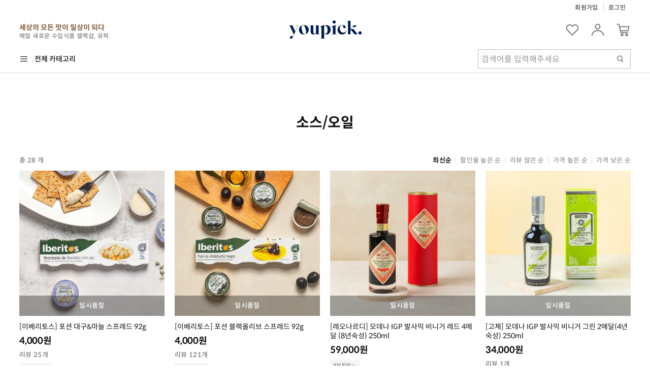

--- FILE ---
content_type: text/html; charset=utf-8
request_url: https://www.youpick.kr/categories/6R2pizRVDNN3g3cpq7uWUsZw6s7ffrrYy7ouXMryWDPS
body_size: 22007
content:

  <!doctype html>
  <html lang="en">
    <head>
      <!-- Google tag (gtag.js) -->
      <script async src="https://www.googletagmanager.com/gtag/js?id=G-6VSWHXCJW6"></script>
      <script>
        window.dataLayer = window.dataLayer || [];
        function gtag(){dataLayer.push(arguments);}
        gtag('js', new Date());
        gtag('config', 'G-6VSWHXCJW6');
      </script>
      <meta charset="utf-8">
      <meta name="viewport" content="width=device-width, height=device-height, initial-scale=1.0, minimum-scale=1">
      <meta name="theme-color" content="#4285FB">
      <meta name="naver-site-verification" content="8425df975ca269741eee531f76bae6afa2147778">
      <link rel="manifest" href="/manifest.json">
      <link rel="icon" href="/favicon.png">
      <link rel="modulepreload" as="script" href="/static/js/main-XQ2R47G5.js"><link rel="modulepreload" as="script" href="/static/js/chunks/M2S2AXAE.js"><link rel="modulepreload" as="script" href="/static/js/chunks/SINZFAS6.js"><link rel="modulepreload" as="script" href="/static/js/chunks/2E5FMLKA.js">
      <link rel="stylesheet" href="/index-fcf32a45.css">
      <script src="https://nsp.pay.naver.com/sdk/js/naverpay.min.js"></script>
      <script src="https://js.tosspayments.com/v1"></script>
      <script src="https://developers.kakao.com/sdk/js/kakao.js"></script>
      <title data-rh="true">매일 새로운 수입식품 셀렉샵, 유픽</title>
      <meta data-rh="true" property="og:title" content="매일 새로운 수입식품 셀렉샵, 유픽"><meta data-rh="true" name="description" content="유픽이 선보이는 전 세계 다양한 푸드와 함께 새로운 맛의 취향을 발견해보세요!"><meta data-rh="true" property="og:description" content="유픽이 선보이는 전 세계 다양한 푸드와 함께 새로운 맛의 취향을 발견해보세요!"><meta data-rh="true" property="og:image" content="/static/img/ogImage.jpg">
      
      
      <meta property="og:site_name" content="Tridge">
      <style data-styled="true" data-styled-version="5.3.9">.kFWaTG{padding-left:16px;padding-right:16px;}/*!sc*/
@media (min-width:800px){.kFWaTG{padding-left:24px;padding-right:24px;}}/*!sc*/
@media (min-width:800px){.kFWaTG{padding-left:32px;padding-right:32px;}}/*!sc*/
.fzWxAb{padding-bottom:6px;}/*!sc*/
.bjlFdV{padding-top:28px;padding-bottom:28px;}/*!sc*/
.fZeSNp{padding-top:16px;padding-bottom:16px;}/*!sc*/
@media (min-width:800px){.fZeSNp{padding-top:24px;padding-bottom:24px;}}/*!sc*/
@media (min-width:800px){.fZeSNp{padding-top:48px;padding-bottom:48px;}}/*!sc*/
data-styled.g1[id="sc-fxIaJY"]{content:"kFWaTG,fzWxAb,bjlFdV,fZeSNp,"}/*!sc*/
.hJFjTS{width:100%;margin:0 auto;max-width:1268px;}/*!sc*/
data-styled.g2[id="sc-jBEHCy"]{content:"hJFjTS,"}/*!sc*/
.Xqjtp{font-weight:inherit;font-size:inherit;-webkit-letter-spacing:inherit;-moz-letter-spacing:inherit;-ms-letter-spacing:inherit;letter-spacing:inherit;font-weight:600;line-height:1.3;font-size:24px;-webkit-letter-spacing:-0.2px;-moz-letter-spacing:-0.2px;-ms-letter-spacing:-0.2px;letter-spacing:-0.2px;}/*!sc*/
.Xqjtp.soso-text{color:hsl(30,8%,5%);}/*!sc*/
@media (min-width:800px){.Xqjtp{line-height:1.3;font-size:28px;-webkit-letter-spacing:-0.3px;-moz-letter-spacing:-0.3px;-ms-letter-spacing:-0.3px;letter-spacing:-0.3px;}}/*!sc*/
data-styled.g3[id="sc-gHaNLd"]{content:"Xqjtp,"}/*!sc*/
.cAqtWp{margin-top:12px;margin-bottom:12px;}/*!sc*/
.eJyFqq{margin-left:16px;margin-right:16px;}/*!sc*/
.bKMOFm{margin-top:8px;}/*!sc*/
.jJrNaV{margin-top:20px;margin-bottom:20px;}/*!sc*/
.eKgknd{margin-top:16px;}/*!sc*/
.gQgtvr{margin-bottom:10px;}/*!sc*/
.bFSpjq{margin-top:4px;}/*!sc*/
.etyZCG{margin-left:8px;margin-right:8px;}/*!sc*/
.gKZQl{margin-top:12px;}/*!sc*/
data-styled.g4[id="sc-gWUyMP"]{content:"cAqtWp,eJyFqq,bKMOFm,jJrNaV,eKgknd,gQgtvr,bFSpjq,etyZCG,gKZQl,"}/*!sc*/
.hyTlqO{font-weight:inherit;font-size:inherit;-webkit-letter-spacing:inherit;-moz-letter-spacing:inherit;-ms-letter-spacing:inherit;letter-spacing:inherit;font-weight:500;line-height:1.3;font-size:11px;-webkit-letter-spacing:0.4px;-moz-letter-spacing:0.4px;-ms-letter-spacing:0.4px;letter-spacing:0.4px;}/*!sc*/
@media (min-width:800px){.hyTlqO{line-height:1.3;font-size:12px;-webkit-letter-spacing:0.4px;-moz-letter-spacing:0.4px;-ms-letter-spacing:0.4px;letter-spacing:0.4px;}}/*!sc*/
.ensSvW{font-weight:inherit;font-size:inherit;-webkit-letter-spacing:inherit;-moz-letter-spacing:inherit;-ms-letter-spacing:inherit;letter-spacing:inherit;color:hsl(25,34%,38%);font-weight:500;line-height:1.3;font-size:13px;-webkit-letter-spacing:0;-moz-letter-spacing:0;-ms-letter-spacing:0;letter-spacing:0;font-weight:600;}/*!sc*/
@media (min-width:800px){.ensSvW{line-height:1.3;font-size:14px;-webkit-letter-spacing:0;-moz-letter-spacing:0;-ms-letter-spacing:0;letter-spacing:0;}}/*!sc*/
.jkvnLJ{font-weight:inherit;font-size:inherit;-webkit-letter-spacing:inherit;-moz-letter-spacing:inherit;-ms-letter-spacing:inherit;letter-spacing:inherit;color:hsla(40,1%,48%,1);font-weight:500;line-height:1.3;font-size:11px;-webkit-letter-spacing:0.4px;-moz-letter-spacing:0.4px;-ms-letter-spacing:0.4px;letter-spacing:0.4px;}/*!sc*/
@media (min-width:800px){.jkvnLJ{line-height:1.3;font-size:12px;-webkit-letter-spacing:0.4px;-moz-letter-spacing:0.4px;-ms-letter-spacing:0.4px;letter-spacing:0.4px;}}/*!sc*/
.ibtvMk{font-weight:inherit;font-size:inherit;-webkit-letter-spacing:inherit;-moz-letter-spacing:inherit;-ms-letter-spacing:inherit;letter-spacing:inherit;color:hsl(30,8%,5%);font-weight:500;line-height:1.3;font-size:13px;-webkit-letter-spacing:0;-moz-letter-spacing:0;-ms-letter-spacing:0;letter-spacing:0;font-weight:500;}/*!sc*/
@media (min-width:800px){.ibtvMk{line-height:1.3;font-size:14px;-webkit-letter-spacing:0;-moz-letter-spacing:0;-ms-letter-spacing:0;letter-spacing:0;}}/*!sc*/
.ciuxPy{font-weight:inherit;font-size:inherit;-webkit-letter-spacing:inherit;-moz-letter-spacing:inherit;-ms-letter-spacing:inherit;letter-spacing:inherit;font-weight:500;line-height:1.3;font-size:13px;-webkit-letter-spacing:0;-moz-letter-spacing:0;-ms-letter-spacing:0;letter-spacing:0;}/*!sc*/
@media (min-width:800px){.ciuxPy{line-height:1.3;font-size:14px;-webkit-letter-spacing:0;-moz-letter-spacing:0;-ms-letter-spacing:0;letter-spacing:0;}}/*!sc*/
.iysdEp{font-weight:inherit;font-size:inherit;-webkit-letter-spacing:inherit;-moz-letter-spacing:inherit;-ms-letter-spacing:inherit;letter-spacing:inherit;color:hsl(30,8%,5%);font-weight:500;line-height:1.3;font-size:15px;-webkit-letter-spacing:0;-moz-letter-spacing:0;-ms-letter-spacing:0;letter-spacing:0;font-weight:400;}/*!sc*/
@media (min-width:800px){.iysdEp{line-height:1.3;font-size:16px;-webkit-letter-spacing:0;-moz-letter-spacing:0;-ms-letter-spacing:0;letter-spacing:0;}}/*!sc*/
.cyNyiC{font-weight:inherit;font-size:inherit;-webkit-letter-spacing:inherit;-moz-letter-spacing:inherit;-ms-letter-spacing:inherit;letter-spacing:inherit;color:hsla(40,1%,48%,1);font-weight:500;line-height:1.3;font-size:11px;-webkit-letter-spacing:0.4px;-moz-letter-spacing:0.4px;-ms-letter-spacing:0.4px;letter-spacing:0.4px;font-weight:400;}/*!sc*/
@media (min-width:800px){.cyNyiC{line-height:1.3;font-size:12px;-webkit-letter-spacing:0.4px;-moz-letter-spacing:0.4px;-ms-letter-spacing:0.4px;letter-spacing:0.4px;}}/*!sc*/
.gkRbmt{font-weight:inherit;font-size:inherit;-webkit-letter-spacing:inherit;-moz-letter-spacing:inherit;-ms-letter-spacing:inherit;letter-spacing:inherit;color:hsl(30,8%,5%);font-weight:500;line-height:1.3;font-size:13px;-webkit-letter-spacing:0;-moz-letter-spacing:0;-ms-letter-spacing:0;letter-spacing:0;font-weight:400;}/*!sc*/
@media (min-width:800px){.gkRbmt{line-height:1.3;font-size:14px;-webkit-letter-spacing:0;-moz-letter-spacing:0;-ms-letter-spacing:0;letter-spacing:0;}}/*!sc*/
.xCgFL{font-weight:inherit;font-size:inherit;-webkit-letter-spacing:inherit;-moz-letter-spacing:inherit;-ms-letter-spacing:inherit;letter-spacing:inherit;color:hsl(30,8%,5%);font-weight:500;line-height:1.3;font-size:13px;-webkit-letter-spacing:0;-moz-letter-spacing:0;-ms-letter-spacing:0;letter-spacing:0;font-weight:600;}/*!sc*/
@media (min-width:800px){.xCgFL{line-height:1.3;font-size:14px;-webkit-letter-spacing:0;-moz-letter-spacing:0;-ms-letter-spacing:0;letter-spacing:0;}}/*!sc*/
.dwOLmw{font-weight:inherit;font-size:inherit;-webkit-letter-spacing:inherit;-moz-letter-spacing:inherit;-ms-letter-spacing:inherit;letter-spacing:inherit;color:hsla(40,1%,48%,1);font-weight:400;line-height:1.6;font-size:11px;-webkit-letter-spacing:0.2px;-moz-letter-spacing:0.2px;-ms-letter-spacing:0.2px;letter-spacing:0.2px;}/*!sc*/
@media (min-width:800px){.dwOLmw{line-height:1.6;font-size:12px;-webkit-letter-spacing:0.2px;-moz-letter-spacing:0.2px;-ms-letter-spacing:0.2px;letter-spacing:0.2px;}}/*!sc*/
.krGlwm{font-weight:inherit;font-size:inherit;-webkit-letter-spacing:inherit;-moz-letter-spacing:inherit;-ms-letter-spacing:inherit;letter-spacing:inherit;color:hsl(25,34%,38%);font-weight:600;line-height:1.3;font-size:18px;-webkit-letter-spacing:-0.4px;-moz-letter-spacing:-0.4px;-ms-letter-spacing:-0.4px;letter-spacing:-0.4px;}/*!sc*/
@media (min-width:800px){.krGlwm{line-height:1.3;font-size:24px;-webkit-letter-spacing:-0.6px;-moz-letter-spacing:-0.6px;-ms-letter-spacing:-0.6px;letter-spacing:-0.6px;}}/*!sc*/
.exjrfv{font-weight:inherit;font-size:inherit;-webkit-letter-spacing:inherit;-moz-letter-spacing:inherit;-ms-letter-spacing:inherit;letter-spacing:inherit;font-weight:500;line-height:1.3;font-size:15px;-webkit-letter-spacing:0;-moz-letter-spacing:0;-ms-letter-spacing:0;letter-spacing:0;display:-webkit-box;-webkit-box-orient:vertical;-webkit-line-clamp:1;overflow:hidden;word-break:break-all;}/*!sc*/
@media (min-width:800px){.exjrfv{line-height:1.3;font-size:16px;-webkit-letter-spacing:0;-moz-letter-spacing:0;-ms-letter-spacing:0;letter-spacing:0;}}/*!sc*/
.hTkrbX{font-weight:inherit;font-size:inherit;-webkit-letter-spacing:inherit;-moz-letter-spacing:inherit;-ms-letter-spacing:inherit;letter-spacing:inherit;color:hsla(40,1%,48%,1);font-weight:500;line-height:1.3;font-size:12px;-webkit-letter-spacing:0.3px;-moz-letter-spacing:0.3px;-ms-letter-spacing:0.3px;letter-spacing:0.3px;}/*!sc*/
@media (min-width:800px){.hTkrbX{line-height:1.3;font-size:13px;-webkit-letter-spacing:0.3px;-moz-letter-spacing:0.3px;-ms-letter-spacing:0.3px;letter-spacing:0.3px;}}/*!sc*/
.kMXDDJ{font-weight:inherit;font-size:inherit;-webkit-letter-spacing:inherit;-moz-letter-spacing:inherit;-ms-letter-spacing:inherit;letter-spacing:inherit;color:hsl(30,8%,5%);font-weight:500;line-height:1.3;font-size:12px;-webkit-letter-spacing:0.3px;-moz-letter-spacing:0.3px;-ms-letter-spacing:0.3px;letter-spacing:0.3px;font-weight:600;}/*!sc*/
@media (min-width:800px){.kMXDDJ{line-height:1.3;font-size:13px;-webkit-letter-spacing:0.3px;-moz-letter-spacing:0.3px;-ms-letter-spacing:0.3px;letter-spacing:0.3px;}}/*!sc*/
.cvpDBY{font-weight:inherit;font-size:inherit;-webkit-letter-spacing:inherit;-moz-letter-spacing:inherit;-ms-letter-spacing:inherit;letter-spacing:inherit;color:hsla(40,1%,48%,1);font-weight:500;line-height:1.3;font-size:12px;-webkit-letter-spacing:0.3px;-moz-letter-spacing:0.3px;-ms-letter-spacing:0.3px;letter-spacing:0.3px;font-weight:400;}/*!sc*/
@media (min-width:800px){.cvpDBY{line-height:1.3;font-size:13px;-webkit-letter-spacing:0.3px;-moz-letter-spacing:0.3px;-ms-letter-spacing:0.3px;letter-spacing:0.3px;}}/*!sc*/
.lkhMsJ{font-weight:inherit;font-size:inherit;-webkit-letter-spacing:inherit;-moz-letter-spacing:inherit;-ms-letter-spacing:inherit;letter-spacing:inherit;color:hsl(0,0%,100%);font-weight:500;line-height:1.3;font-size:12px;-webkit-letter-spacing:0.3px;-moz-letter-spacing:0.3px;-ms-letter-spacing:0.3px;letter-spacing:0.3px;font-weight:500;}/*!sc*/
@media (min-width:800px){.lkhMsJ{line-height:1.3;font-size:13px;-webkit-letter-spacing:0.3px;-moz-letter-spacing:0.3px;-ms-letter-spacing:0.3px;letter-spacing:0.3px;}}/*!sc*/
.fbWyOp{font-weight:inherit;font-size:inherit;-webkit-letter-spacing:inherit;-moz-letter-spacing:inherit;-ms-letter-spacing:inherit;letter-spacing:inherit;color:hsl(30,8%,5%);font-weight:500;line-height:1.3;font-size:13px;-webkit-letter-spacing:0;-moz-letter-spacing:0;-ms-letter-spacing:0;letter-spacing:0;font-weight:400;display:-webkit-box;-webkit-box-orient:vertical;-webkit-line-clamp:2;overflow:hidden;}/*!sc*/
@media (min-width:800px){.fbWyOp{line-height:1.3;font-size:14px;-webkit-letter-spacing:0;-moz-letter-spacing:0;-ms-letter-spacing:0;letter-spacing:0;}}/*!sc*/
.ePMQcQ{font-weight:inherit;font-size:inherit;-webkit-letter-spacing:inherit;-moz-letter-spacing:inherit;-ms-letter-spacing:inherit;letter-spacing:inherit;color:hsl(30,8%,5%);font-weight:600;line-height:1.3;font-size:16px;-webkit-letter-spacing:-0.2px;-moz-letter-spacing:-0.2px;-ms-letter-spacing:-0.2px;letter-spacing:-0.2px;}/*!sc*/
@media (min-width:800px){.ePMQcQ{line-height:1.3;font-size:18px;-webkit-letter-spacing:-0.2px;-moz-letter-spacing:-0.2px;-ms-letter-spacing:-0.2px;letter-spacing:-0.2px;}}/*!sc*/
.cmsFqm{font-weight:inherit;font-size:inherit;-webkit-letter-spacing:inherit;-moz-letter-spacing:inherit;-ms-letter-spacing:inherit;letter-spacing:inherit;-webkit-text-decoration:line-through;text-decoration:line-through;color:hsla(40,1%,48%,1);font-weight:500;line-height:1.3;font-size:11px;-webkit-letter-spacing:0.4px;-moz-letter-spacing:0.4px;-ms-letter-spacing:0.4px;letter-spacing:0.4px;}/*!sc*/
@media (min-width:800px){.cmsFqm{line-height:1.3;font-size:12px;-webkit-letter-spacing:0.4px;-moz-letter-spacing:0.4px;-ms-letter-spacing:0.4px;letter-spacing:0.4px;}}/*!sc*/
.eOWqHQ{font-weight:inherit;font-size:inherit;-webkit-letter-spacing:inherit;-moz-letter-spacing:inherit;-ms-letter-spacing:inherit;letter-spacing:inherit;color:hsl(25,34%,38%);font-weight:600;line-height:1.3;font-size:16px;-webkit-letter-spacing:-0.2px;-moz-letter-spacing:-0.2px;-ms-letter-spacing:-0.2px;letter-spacing:-0.2px;font-weight:600;}/*!sc*/
@media (min-width:800px){.eOWqHQ{line-height:1.3;font-size:18px;-webkit-letter-spacing:-0.2px;-moz-letter-spacing:-0.2px;-ms-letter-spacing:-0.2px;letter-spacing:-0.2px;}}/*!sc*/
data-styled.g5[id="sc-eLHiEt"]{content:"hyTlqO,ensSvW,jkvnLJ,ibtvMk,ciuxPy,iysdEp,cyNyiC,gkRbmt,xCgFL,dwOLmw,krGlwm,exjrfv,hTkrbX,kMXDDJ,cvpDBY,lkhMsJ,fbWyOp,ePMQcQ,cmsFqm,eOWqHQ,"}/*!sc*/
.kEcXCg{font-weight:inherit;font-size:inherit;-webkit-letter-spacing:inherit;-moz-letter-spacing:inherit;-ms-letter-spacing:inherit;letter-spacing:inherit;cursor:pointer;color:hsl(218,91%,17%);}/*!sc*/
.hTtxGn{font-weight:inherit;font-size:inherit;-webkit-letter-spacing:inherit;-moz-letter-spacing:inherit;-ms-letter-spacing:inherit;letter-spacing:inherit;cursor:pointer;color:hsl(30,8%,5%);}/*!sc*/
data-styled.g7[id="sc-iwnnfX"]{content:"kEcXCg,hTtxGn,"}/*!sc*/
.fQZkZA{-webkit-flex:1;-ms-flex:1;flex:1;-ms-flex:1 0 auto;max-width:100%;min-width:0;background-color:inherit;}/*!sc*/
data-styled.g8[id="sc-kgzatY"]{content:"fQZkZA,"}/*!sc*/
.geGfGD{position:fixed;top:0;left:0;right:0;bottom:0;overflow:hidden;z-index:1000;pointer-events:none;}/*!sc*/
data-styled.g10[id="sc-OAcgp"]{content:"geGfGD,"}/*!sc*/
.eKmmEY{position:absolute;top:0;left:0;bottom:0;right:0;width:100%;height:100%;border-radius:inherit;-webkit-transition:0.1s cubic-bezier(0.25,1,0.5,1);transition:0.1s cubic-bezier(0.25,1,0.5,1);}/*!sc*/
@media(hover:hover){.eKmmEY:hover{background:rgba(68,64,60,0.12);}}/*!sc*/
@media (min-width:800px){.eKmmEY:hover{background:rgba(68,64,60,0.12);}}/*!sc*/
@-webkit-keyframes bubbling{from{-webkit-transform:scale(0.4);-ms-transform:scale(0.4);transform:scale(0.4);opacity:1;}to{-webkit-transform:scale(2.4);-ms-transform:scale(2.4);transform:scale(2.4);opacity:0;}}/*!sc*/
@keyframes bubbling{from{-webkit-transform:scale(0.4);-ms-transform:scale(0.4);transform:scale(0.4);opacity:1;}to{-webkit-transform:scale(2.4);-ms-transform:scale(2.4);transform:scale(2.4);opacity:0;}}/*!sc*/
.eKmmEY:after{position:absolute;content:"";opacity:0;border-radius:100%;}/*!sc*/
.bkJslU{position:absolute;top:0;left:0;bottom:0;right:0;width:100%;height:100%;border-radius:inherit;-webkit-transition:0.1s cubic-bezier(0.25,1,0.5,1);transition:0.1s cubic-bezier(0.25,1,0.5,1);}/*!sc*/
@media(hover:hover){.bkJslU:hover{background:rgba(35,33,31,0.12);}}/*!sc*/
@media (min-width:800px){.bkJslU:hover{background:rgba(35,33,31,0.12);}}/*!sc*/
@-webkit-keyframes bubbling{from{-webkit-transform:scale(0.4);-ms-transform:scale(0.4);transform:scale(0.4);opacity:1;}to{-webkit-transform:scale(2.4);-ms-transform:scale(2.4);transform:scale(2.4);opacity:0;}}/*!sc*/
@keyframes bubbling{from{-webkit-transform:scale(0.4);-ms-transform:scale(0.4);transform:scale(0.4);opacity:1;}to{-webkit-transform:scale(2.4);-ms-transform:scale(2.4);transform:scale(2.4);opacity:0;}}/*!sc*/
.bkJslU:after{position:absolute;content:"";opacity:0;border-radius:100%;}/*!sc*/
data-styled.g12[id="sc-feEnYz"]{content:"eKmmEY,bkJslU,"}/*!sc*/
.kbycyx{position:relative;display:inline-block;overflow:hidden;}/*!sc*/
@supports (background:-webkit-named-image(i)){.kbycyx{-webkit-transform:translate(0,0);-ms-transform:translate(0,0);transform:translate(0,0);}}/*!sc*/
.kbycyx:focus{box-shadow:none;}/*!sc*/
.kbycyx:focus:focus-visible{outline:none;}/*!sc*/
.kbycyx:focus-visible > .sc-feEnYz{outline-offset:-3px;outline:1px solid hsl(30,6%,25%);}/*!sc*/
.kcMtyI{position:relative;display:inline-block;overflow:hidden;}/*!sc*/
@supports (background:-webkit-named-image(i)){.kcMtyI{-webkit-transform:translate(0,0);-ms-transform:translate(0,0);transform:translate(0,0);}}/*!sc*/
.kcMtyI:focus{box-shadow:none;}/*!sc*/
.kcMtyI:focus:focus-visible{outline:none;}/*!sc*/
.kcMtyI:focus-visible > .sc-feEnYz{outline-offset:-3px;outline:1px solid hsl(30,6%,13%);}/*!sc*/
data-styled.g13[id="sc-jRWUyq"]{content:"kbycyx,kcMtyI,"}/*!sc*/
.cwQZAH{line-height:0;}/*!sc*/
data-styled.g14[id="sc-fwkToX"]{content:"cwQZAH,"}/*!sc*/
.kAFvjY{fill:#D8DBDE;-webkit-animation:hWuqhH;animation:hWuqhH;-webkit-animation-timing-function:linear;animation-timing-function:linear;-webkit-animation-timing-function:linear;-webkit-animation-iteration-count:infinite;animation-iteration-count:infinite;-webkit-animation-iteration-count:infinite;-webkit-animation-duration:500ms;animation-duration:500ms;-webkit-animation-duration:500ms;}/*!sc*/
.kAFvjY.soso-spinner-s{width:12px;height:12px;}/*!sc*/
.kAFvjY.soso-spinner-m{width:20px;height:20px;}/*!sc*/
.kAFvjY.soso-spinner-l{width:40px;height:40px;}/*!sc*/
data-styled.g15[id="sc-fjVpwA"]{content:"kAFvjY,"}/*!sc*/
.gPfcFy{width:30px;height:30px;stroke-width:1.6;stroke:currentColor;color:hsla(40,1%,48%,1);pointer-events:all;fill:none;}/*!sc*/
.kHTAKd{width:initial;height:initial;stroke-width:1.2;stroke:currentColor;pointer-events:all;fill:none;}/*!sc*/
.evHonl{width:initial;height:initial;stroke-width:1.6;stroke:currentColor;color:hsl(30,8%,5%);pointer-events:all;fill:none;}/*!sc*/
.kHUyHd{width:initial;height:initial;stroke-width:1.6;stroke:currentColor;pointer-events:all;fill:none;}/*!sc*/
.kGFnS{width:initial;height:initial;stroke-width:1.2;stroke:currentColor;color:hsla(40,1%,48%,1);pointer-events:all;fill:none;}/*!sc*/
.bFyqRt{width:30px;height:30px;stroke-width:1.6;stroke:currentColor;color:hsl(30,8%,5%);pointer-events:all;fill:none;}/*!sc*/
.bhGYuW{width:initial;height:initial;stroke-width:initial;stroke:currentColor;pointer-events:all;fill:none;}/*!sc*/
data-styled.g16[id="sc-beSjG"]{content:"gPfcFy,kHTAKd,evHonl,kHUyHd,kGFnS,bFyqRt,bhGYuW,"}/*!sc*/
.eOJVHp{display:block;width:22px;height:27px;}/*!sc*/
@media (min-width:800px){.eOJVHp{width:22px;height:27px;}}/*!sc*/
.kwFMit{display:block;width:18px;height:18px;}/*!sc*/
@media (min-width:800px){.kwFMit{width:18px;height:18px;}}/*!sc*/
.jRTYvV{display:block;width:20px;height:24px;}/*!sc*/
@media (min-width:800px){.jRTYvV{width:20px;height:24px;}}/*!sc*/
data-styled.g17[id="sc-dMkPmt"]{content:"eOJVHp,kwFMit,jRTYvV,"}/*!sc*/
.ipmOBh{display:-webkit-inline-box;display:-webkit-inline-flex;display:-ms-inline-flexbox;display:inline-flex;-webkit-box-pack:center;-webkit-justify-content:center;-ms-flex-pack:center;justify-content:center;-webkit-align-items:center;-webkit-box-align:center;-ms-flex-align:center;align-items:center;position:relative;margin:0;padding:0;border:none;cursor:pointer;-webkit-tap-highlight-color:transparent;-webkit-user-select:none;-moz-user-select:none;-ms-user-select:none;-webkit-user-select:none;-moz-user-select:none;-ms-user-select:none;user-select:none;-webkit-text-decoration:none;text-decoration:none;font-weight:500;}/*!sc*/
.ipmOBh:focus{box-shadow:none;}/*!sc*/
.ipmOBh .sc-eIoJxi{fill:hsl(30,6%,25%);}/*!sc*/
.ipmOBh.soso-icon-button-accent-primary{background-color:hsl(218,91%,17%);color:hsl(0,0%,100%);}/*!sc*/
.ipmOBh.soso-icon-button-accent-secondary{background-color:hsl(219,92%,95%);color:hsl(218,91%,17%);}/*!sc*/
.ipmOBh.soso-icon-button-accent-tertiary{background-color:transparent;border:1px solid hsl(219,96%,75%,1);color:hsl(218,91%,17%);}/*!sc*/
.ipmOBh.soso-icon-button-accent-quaternary{background-color:transparent;color:hsl(218,91%,17%);}/*!sc*/
.ipmOBh.soso-icon-button-default-primary{background-color:hsl(30,6%,25%);color:hsl(0,0%,100%);}/*!sc*/
.ipmOBh.soso-icon-button-default-secondary{background-color:hsl(30,6%,87%);color:hsl(30,6%,13%);}/*!sc*/
.ipmOBh.soso-icon-button-default-tertiary{background-color:transparent;border:1px solid hsl(35,6%,60%);color:hsl(30,6%,25%);}/*!sc*/
.ipmOBh.soso-icon-button-default-quaternary{background-color:transparent;color:hsl(30,6%,25%);}/*!sc*/
.ipmOBh.soso-icon-button-alert-primary{background-color:hsl(356,89%,38%);color:hsl(0,0%,100%);}/*!sc*/
.ipmOBh.soso-icon-button-alert-secondary{background-color:hsl(356,80%,92%);color:hsl(356,86%,19%);}/*!sc*/
.ipmOBh.soso-icon-button-alert-tertiary{background-color:transparent;border:1px solid hsl(356,86%,74%);color:hsl(356,89%,38%);}/*!sc*/
.ipmOBh.soso-icon-button-alert-quaternary{background-color:transparent;color:hsl(356,89%,38%);}/*!sc*/
.ipmOBh.soso-icon-button-l{width:64px;height:64px;border-radius:0px;}/*!sc*/
.ipmOBh.soso-icon-button-l .sc-bGjBUQ,.ipmOBh.soso-icon-button-l .sc-eIoJxi{width:24px;height:24px;}/*!sc*/
.ipmOBh.soso-icon-button-m{width:40px;height:40px;border-radius:0px;}/*!sc*/
.ipmOBh.soso-icon-button-m .sc-bGjBUQ,.ipmOBh.soso-icon-button-m .sc-eIoJxi{width:20px;height:20px;}/*!sc*/
.ipmOBh.soso-icon-button-s{width:28px;height:28px;border-radius:0px;}/*!sc*/
.ipmOBh.soso-icon-button-s .sc-bGjBUQ,.ipmOBh.soso-icon-button-s .sc-eIoJxi{width:16px;height:16px;}/*!sc*/
.fHLuOM{display:-webkit-inline-box;display:-webkit-inline-flex;display:-ms-inline-flexbox;display:inline-flex;-webkit-box-pack:center;-webkit-justify-content:center;-ms-flex-pack:center;justify-content:center;-webkit-align-items:center;-webkit-box-align:center;-ms-flex-align:center;align-items:center;position:relative;margin:0;padding:0;border:none;cursor:pointer;-webkit-tap-highlight-color:transparent;-webkit-user-select:none;-moz-user-select:none;-ms-user-select:none;-webkit-user-select:none;-moz-user-select:none;-ms-user-select:none;user-select:none;-webkit-text-decoration:none;text-decoration:none;font-weight:500;}/*!sc*/
.fHLuOM:focus{box-shadow:none;}/*!sc*/
.fHLuOM .sc-eIoJxi{fill:hsl(30,6%,13%);}/*!sc*/
.fHLuOM.soso-icon-button-accent-primary{background-color:hsl(218,91%,17%);color:hsl(0,0%,100%);}/*!sc*/
.fHLuOM.soso-icon-button-accent-secondary{background-color:hsl(219,92%,95%);color:hsl(218,91%,17%);}/*!sc*/
.fHLuOM.soso-icon-button-accent-tertiary{background-color:transparent;border:1px solid hsl(219,96%,75%,1);color:hsl(218,91%,17%);}/*!sc*/
.fHLuOM.soso-icon-button-accent-quaternary{background-color:transparent;color:hsl(218,91%,17%);}/*!sc*/
.fHLuOM.soso-icon-button-default-primary{background-color:hsl(30,6%,25%);color:hsl(0,0%,100%);}/*!sc*/
.fHLuOM.soso-icon-button-default-secondary{background-color:hsl(30,6%,87%);color:hsl(30,6%,13%);}/*!sc*/
.fHLuOM.soso-icon-button-default-tertiary{background-color:transparent;border:1px solid hsl(35,6%,60%);color:hsl(30,6%,25%);}/*!sc*/
.fHLuOM.soso-icon-button-default-quaternary{background-color:transparent;color:hsl(30,6%,25%);}/*!sc*/
.fHLuOM.soso-icon-button-alert-primary{background-color:hsl(356,89%,38%);color:hsl(0,0%,100%);}/*!sc*/
.fHLuOM.soso-icon-button-alert-secondary{background-color:hsl(356,80%,92%);color:hsl(356,86%,19%);}/*!sc*/
.fHLuOM.soso-icon-button-alert-tertiary{background-color:transparent;border:1px solid hsl(356,86%,74%);color:hsl(356,89%,38%);}/*!sc*/
.fHLuOM.soso-icon-button-alert-quaternary{background-color:transparent;color:hsl(356,89%,38%);}/*!sc*/
.fHLuOM.soso-icon-button-l{width:64px;height:64px;border-radius:0px;}/*!sc*/
.fHLuOM.soso-icon-button-l .sc-bGjBUQ,.fHLuOM.soso-icon-button-l .sc-eIoJxi{width:24px;height:24px;}/*!sc*/
.fHLuOM.soso-icon-button-m{width:40px;height:40px;border-radius:0px;}/*!sc*/
.fHLuOM.soso-icon-button-m .sc-bGjBUQ,.fHLuOM.soso-icon-button-m .sc-eIoJxi{width:20px;height:20px;}/*!sc*/
.fHLuOM.soso-icon-button-s{width:28px;height:28px;border-radius:0px;}/*!sc*/
.fHLuOM.soso-icon-button-s .sc-bGjBUQ,.fHLuOM.soso-icon-button-s .sc-eIoJxi{width:16px;height:16px;}/*!sc*/
data-styled.g20[id="sc-cxaxvw"]{content:"ipmOBh,fHLuOM,"}/*!sc*/
.cnuOsS{position:fixed;top:0;left:0;right:0;bottom:0;overflow:hidden;pointer-events:none;z-index:1000;}/*!sc*/
data-styled.g24[id="sc-dYdkWf"]{content:"cnuOsS,"}/*!sc*/
.dscYyN{width:100%;height:100%;padding:16px;display:-webkit-box;display:-webkit-flex;display:-ms-flexbox;display:flex;-webkit-flex:1;-ms-flex:1;flex:1;-webkit-align-items:center;-webkit-box-align:center;-ms-flex-align:center;align-items:center;-webkit-box-pack:center;-webkit-justify-content:center;-ms-flex-pack:center;justify-content:center;}/*!sc*/
data-styled.g27[id="sc-fdzLRH"]{content:"dscYyN,"}/*!sc*/
.invAvV{display:block;-webkit-box-flex:1;-webkit-flex-grow:1;-ms-flex-positive:1;flex-grow:1;-webkit-flex-basis:auto;-ms-flex-preferred-size:auto;flex-basis:auto;width:auto;max-width:none;}/*!sc*/
.KdQeO{display:block;-webkit-box-flex:0;-webkit-flex-grow:0;-ms-flex-positive:0;flex-grow:0;-webkit-flex-basis:auto;-ms-flex-preferred-size:auto;flex-basis:auto;width:auto;max-width:none;}/*!sc*/
.ZzqVW{display:block;}/*!sc*/
.cpeLQH{display:block;-webkit-flex-basis:20%;-ms-flex-preferred-size:20%;flex-basis:20%;max-width:20%;}/*!sc*/
.fFOpqj{display:block;-webkit-flex-basis:25%;-ms-flex-preferred-size:25%;flex-basis:25%;max-width:25%;}/*!sc*/
.fhitaK{display:block;-webkit-flex-basis:50%;-ms-flex-preferred-size:50%;flex-basis:50%;max-width:50%;}/*!sc*/
@media (min-width:800px){.fhitaK{-webkit-flex-basis:25%;-ms-flex-preferred-size:25%;flex-basis:25%;max-width:25%;}}/*!sc*/
data-styled.g28[id="sc-gnDIL"]{content:"invAvV,KdQeO,ZzqVW,cpeLQH,fFOpqj,fhitaK,"}/*!sc*/
.iVZGiW{display:-webkit-box;display:-webkit-flex;display:-ms-flexbox;display:flex;-webkit-align-items:center;-webkit-box-align:center;-ms-flex-align:center;align-items:center;-webkit-box-pack:start;-webkit-justify-content:flex-start;-ms-flex-pack:start;justify-content:flex-start;-webkit-flex-direction:row;-ms-flex-direction:row;flex-direction:row;-webkit-flex-wrap:wrap;-ms-flex-wrap:wrap;flex-wrap:wrap;}/*!sc*/
.hOcCIH{display:-webkit-box;display:-webkit-flex;display:-ms-flexbox;display:flex;-webkit-align-items:center;-webkit-box-align:center;-ms-flex-align:center;align-items:center;-webkit-box-pack:justify;-webkit-justify-content:space-between;-ms-flex-pack:justify;justify-content:space-between;-webkit-flex-direction:row;-ms-flex-direction:row;flex-direction:row;-webkit-flex-wrap:wrap;-ms-flex-wrap:wrap;flex-wrap:wrap;}/*!sc*/
.jezPNy{display:-webkit-box;display:-webkit-flex;display:-ms-flexbox;display:flex;-webkit-align-items:stretch;-webkit-box-align:stretch;-ms-flex-align:stretch;align-items:stretch;-webkit-box-pack:start;-webkit-justify-content:flex-start;-ms-flex-pack:start;justify-content:flex-start;-webkit-flex-direction:row;-ms-flex-direction:row;flex-direction:row;-webkit-flex-wrap:wrap;-ms-flex-wrap:wrap;flex-wrap:wrap;}/*!sc*/
.llpES{display:-webkit-box;display:-webkit-flex;display:-ms-flexbox;display:flex;-webkit-align-items:stretch;-webkit-box-align:stretch;-ms-flex-align:stretch;align-items:stretch;-webkit-box-pack:start;-webkit-justify-content:flex-start;-ms-flex-pack:start;justify-content:flex-start;-webkit-flex-direction:row;-ms-flex-direction:row;flex-direction:row;-webkit-flex-wrap:wrap;-ms-flex-wrap:wrap;flex-wrap:wrap;margin-left:-8px;margin-right:-8px;}/*!sc*/
.llpES > *{padding-left:8px;padding-right:8px;}/*!sc*/
.eogdYn{display:-webkit-box;display:-webkit-flex;display:-ms-flexbox;display:flex;-webkit-align-items:stretch;-webkit-box-align:stretch;-ms-flex-align:stretch;align-items:stretch;-webkit-box-pack:center;-webkit-justify-content:center;-ms-flex-pack:center;justify-content:center;-webkit-flex-direction:row;-ms-flex-direction:row;flex-direction:row;-webkit-flex-wrap:wrap;-ms-flex-wrap:wrap;flex-wrap:wrap;}/*!sc*/
.bKjCzn{display:-webkit-box;display:-webkit-flex;display:-ms-flexbox;display:flex;-webkit-align-items:center;-webkit-box-align:center;-ms-flex-align:center;align-items:center;-webkit-box-pack:center;-webkit-justify-content:center;-ms-flex-pack:center;justify-content:center;-webkit-flex-direction:row;-ms-flex-direction:row;flex-direction:row;-webkit-flex-wrap:wrap;-ms-flex-wrap:wrap;flex-wrap:wrap;}/*!sc*/
.ksPyYS{display:-webkit-box;display:-webkit-flex;display:-ms-flexbox;display:flex;-webkit-align-items:stretch;-webkit-box-align:stretch;-ms-flex-align:stretch;align-items:stretch;-webkit-box-pack:start;-webkit-justify-content:flex-start;-ms-flex-pack:start;justify-content:flex-start;-webkit-flex-direction:row;-ms-flex-direction:row;flex-direction:row;-webkit-flex-wrap:wrap;-ms-flex-wrap:wrap;flex-wrap:wrap;margin-left:-4px;margin-right:-4px;}/*!sc*/
.ksPyYS > *{padding-left:4px;padding-right:4px;}/*!sc*/
@media (min-width:800px){.ksPyYS > *{padding-left:10px;padding-right:10px;}}/*!sc*/
@media (min-width:800px){.ksPyYS{margin-left:-10px;margin-right:-10px;}}/*!sc*/
.fXHTvG{display:-webkit-box;display:-webkit-flex;display:-ms-flexbox;display:flex;-webkit-align-items:stretch;-webkit-box-align:stretch;-ms-flex-align:stretch;align-items:stretch;-webkit-box-pack:start;-webkit-justify-content:flex-start;-ms-flex-pack:start;justify-content:flex-start;-webkit-flex-direction:row;-ms-flex-direction:row;flex-direction:row;-webkit-flex-wrap:wrap;-ms-flex-wrap:wrap;flex-wrap:wrap;margin-left:-2px;margin-right:-2px;}/*!sc*/
.fXHTvG > *{padding-left:2px;padding-right:2px;}/*!sc*/
data-styled.g29[id="sc-dyCdRG"]{content:"iVZGiW,hOcCIH,jezPNy,llpES,eogdYn,bKjCzn,ksPyYS,fXHTvG,"}/*!sc*/
.xJXpd{-webkit-flex:1;-ms-flex:1;flex:1;}/*!sc*/
data-styled.g31[id="sc-cssVK"]{content:"xJXpd,"}/*!sc*/
.iHWdKL{display:-webkit-box;display:-webkit-flex;display:-ms-flexbox;display:flex;-webkit-flex-direction:row;-ms-flex-direction:row;flex-direction:row;}/*!sc*/
.fjIIFi{display:-webkit-box;display:-webkit-flex;display:-ms-flexbox;display:flex;-webkit-flex-direction:row;-ms-flex-direction:row;flex-direction:row;}/*!sc*/
.fjIIFi > .sc-cssVK,.fjIIFi > .sc-fvhRhe{padding-left:2px;padding-right:2px;}/*!sc*/
data-styled.g32[id="sc-DFice"]{content:"iHWdKL,fjIIFi,"}/*!sc*/
.fvxmzL{-webkit-flex:0 0 auto;-ms-flex:0 0 auto;flex:0 0 auto;}/*!sc*/
.gdpcrk{-webkit-flex:1;-ms-flex:1;flex:1;-ms-flex:1;}/*!sc*/
data-styled.g38[id="sc-hKqDFg"]{content:"fvxmzL,gdpcrk,"}/*!sc*/
.hmWACU{display:-webkit-box;display:-webkit-flex;display:-ms-flexbox;display:flex;-webkit-flex-direction:row;-ms-flex-direction:row;flex-direction:row;-webkit-align-items:stretch;-webkit-box-align:stretch;-ms-flex-align:stretch;align-items:stretch;-webkit-box-pack:start;-webkit-justify-content:flex-start;-ms-flex-pack:start;justify-content:flex-start;-webkit-flex-wrap:wrap;-ms-flex-wrap:wrap;flex-wrap:wrap;margin-left:0px;margin-top:0px;}/*!sc*/
.hmWACU > .sc-hKqDFg{max-width:100%;margin-left:0px;margin-top:0px;}/*!sc*/
.iUlXbM{display:-webkit-box;display:-webkit-flex;display:-ms-flexbox;display:flex;-webkit-flex-direction:row;-ms-flex-direction:row;flex-direction:row;-webkit-align-items:center;-webkit-box-align:center;-ms-flex-align:center;align-items:center;-webkit-box-pack:center;-webkit-justify-content:center;-ms-flex-pack:center;justify-content:center;-webkit-flex-wrap:nowrap;-ms-flex-wrap:nowrap;flex-wrap:nowrap;margin-left:-6px;margin-top:-6px;}/*!sc*/
.iUlXbM > .sc-hKqDFg{max-width:100%;margin-left:6px;margin-top:6px;}/*!sc*/
.fbplpM{display:-webkit-box;display:-webkit-flex;display:-ms-flexbox;display:flex;-webkit-flex-direction:column;-ms-flex-direction:column;flex-direction:column;-webkit-align-items:stretch;-webkit-box-align:stretch;-ms-flex-align:stretch;align-items:stretch;-webkit-box-pack:start;-webkit-justify-content:flex-start;-ms-flex-pack:start;justify-content:flex-start;-webkit-flex-wrap:wrap;-ms-flex-wrap:wrap;flex-wrap:wrap;margin-left:0px;margin-top:0px;}/*!sc*/
.fbplpM > .sc-hKqDFg{max-width:100%;margin-left:0px;margin-top:0px;}/*!sc*/
.iZETA{display:-webkit-box;display:-webkit-flex;display:-ms-flexbox;display:flex;-webkit-flex-direction:row;-ms-flex-direction:row;flex-direction:row;-webkit-align-items:stretch;-webkit-box-align:stretch;-ms-flex-align:stretch;align-items:stretch;-webkit-box-pack:start;-webkit-justify-content:flex-start;-ms-flex-pack:start;justify-content:flex-start;-webkit-flex-wrap:wrap;-ms-flex-wrap:wrap;flex-wrap:wrap;margin-left:-20px;margin-top:-20px;}/*!sc*/
.iZETA > .sc-hKqDFg{max-width:100%;margin-left:20px;margin-top:20px;}/*!sc*/
.raQxo{display:-webkit-box;display:-webkit-flex;display:-ms-flexbox;display:flex;-webkit-flex-direction:row;-ms-flex-direction:row;flex-direction:row;-webkit-align-items:center;-webkit-box-align:center;-ms-flex-align:center;align-items:center;-webkit-box-pack:start;-webkit-justify-content:flex-start;-ms-flex-pack:start;justify-content:flex-start;-webkit-flex-wrap:wrap;-ms-flex-wrap:wrap;flex-wrap:wrap;margin-left:-12px;margin-top:-12px;}/*!sc*/
.raQxo > .sc-hKqDFg{max-width:100%;margin-left:12px;margin-top:12px;}/*!sc*/
.lftbgx{display:-webkit-box;display:-webkit-flex;display:-ms-flexbox;display:flex;-webkit-flex-direction:row;-ms-flex-direction:row;flex-direction:row;-webkit-align-items:stretch;-webkit-box-align:stretch;-ms-flex-align:stretch;align-items:stretch;-webkit-box-pack:start;-webkit-justify-content:flex-start;-ms-flex-pack:start;justify-content:flex-start;-webkit-flex-wrap:nowrap;-ms-flex-wrap:nowrap;flex-wrap:nowrap;margin-left:0px;margin-top:0px;}/*!sc*/
.lftbgx > .sc-hKqDFg{max-width:100%;margin-left:0px;margin-top:0px;}/*!sc*/
.kdhFWR{display:-webkit-box;display:-webkit-flex;display:-ms-flexbox;display:flex;-webkit-flex-direction:row;-ms-flex-direction:row;flex-direction:row;-webkit-align-items:center;-webkit-box-align:center;-ms-flex-align:center;align-items:center;-webkit-box-pack:start;-webkit-justify-content:flex-start;-ms-flex-pack:start;justify-content:flex-start;-webkit-flex-wrap:nowrap;-ms-flex-wrap:nowrap;flex-wrap:nowrap;margin-left:-2px;margin-top:-2px;}/*!sc*/
.kdhFWR > .sc-hKqDFg{max-width:100%;margin-left:2px;margin-top:2px;}/*!sc*/
.idzWnR{display:-webkit-box;display:-webkit-flex;display:-ms-flexbox;display:flex;-webkit-flex-direction:row;-ms-flex-direction:row;flex-direction:row;-webkit-align-items:stretch;-webkit-box-align:stretch;-ms-flex-align:stretch;align-items:stretch;-webkit-box-pack:center;-webkit-justify-content:center;-ms-flex-pack:center;justify-content:center;-webkit-flex-wrap:wrap;-ms-flex-wrap:wrap;flex-wrap:wrap;margin-left:-6px;margin-top:-6px;}/*!sc*/
.idzWnR > .sc-hKqDFg{max-width:100%;margin-left:6px;margin-top:6px;}/*!sc*/
.vlAtc{display:-webkit-box;display:-webkit-flex;display:-ms-flexbox;display:flex;-webkit-flex-direction:row;-ms-flex-direction:row;flex-direction:row;-webkit-align-items:stretch;-webkit-box-align:stretch;-ms-flex-align:stretch;align-items:stretch;-webkit-box-pack:start;-webkit-justify-content:flex-start;-ms-flex-pack:start;justify-content:flex-start;-webkit-flex-wrap:wrap;-ms-flex-wrap:wrap;flex-wrap:wrap;margin-left:-6px;margin-top:-6px;}/*!sc*/
.vlAtc > .sc-hKqDFg{max-width:100%;margin-left:6px;margin-top:6px;}/*!sc*/
data-styled.g39[id="sc-jcTyeH"]{content:"hmWACU,iUlXbM,fbplpM,iZETA,raQxo,lftbgx,kdhFWR,idzWnR,vlAtc,"}/*!sc*/
.hQTKtu{display:inline-block;position:relative;margin:0;padding:0;border:none;cursor:pointer;-webkit-tap-highlight-color:transparent;-webkit-user-select:none;-moz-user-select:none;-ms-user-select:none;-webkit-user-select:none;-moz-user-select:none;-ms-user-select:none;user-select:none;-webkit-text-decoration:none;text-decoration:none;font-weight:500;width:initial;}/*!sc*/
.hQTKtu .sc-jZychy{fill:hsl(30,6%,25%);}/*!sc*/
.hQTKtu.soso-button-accent-primary{background-color:hsl(218,91%,17%);color:hsl(0,0%,100%);}/*!sc*/
.hQTKtu.soso-button-accent-secondary{background-color:hsl(219,92%,95%);color:hsl(219,95%,26%);}/*!sc*/
.hQTKtu.soso-button-accent-tertiary{background-color:transparent;border:1px solid hsl(219,96%,75%,1);color:hsl(218,91%,17%);}/*!sc*/
.hQTKtu.soso-button-accent-quaternary{background-color:transparent;color:hsl(218,91%,17%);}/*!sc*/
.hQTKtu.soso-button-default-primary{background-color:hsl(30,6%,25%);color:hsl(0,0%,100%);}/*!sc*/
.hQTKtu.soso-button-default-secondary{background-color:hsl(30,6%,87%);color:hsl(30,6%,13%);}/*!sc*/
.hQTKtu.soso-button-default-tertiary{background-color:transparent;border:1px solid hsl(35,6%,60%);color:hsl(30,6%,25%);}/*!sc*/
.hQTKtu.soso-button-default-quaternary{background-color:transparent;color:hsl(30,6%,25%);}/*!sc*/
.hQTKtu.soso-button-alert-primary{background-color:hsl(356,89%,38%);color:hsl(0,0%,100%);}/*!sc*/
.hQTKtu.soso-button-alert-secondary{background-color:hsl(356,80%,92%);color:hsl(356,86%,19%);}/*!sc*/
.hQTKtu.soso-button-alert-tertiary{background-color:transparent;border:1px solid hsl(356,86%,74%);color:hsl(356,89%,38%);}/*!sc*/
.hQTKtu.soso-button-alert-quaternary{background-color:transparent;color:hsl(356,89%,38%);}/*!sc*/
.hQTKtu.soso-button-l{height:54px;padding-left:20px;padding-right:20px;font-size:16px;-webkit-letter-spacing:0;-moz-letter-spacing:0;-ms-letter-spacing:0;letter-spacing:0;line-height:20px;border-radius:0px;}/*!sc*/
.hQTKtu.soso-button-l .sc-doaSjE,.hQTKtu.soso-button-l .sc-jZychy{width:24px;height:24px;}/*!sc*/
.hQTKtu.soso-button-m{height:44px;padding-left:14px;padding-right:14px;font-size:14px;-webkit-letter-spacing:0;-moz-letter-spacing:0;-ms-letter-spacing:0;letter-spacing:0;line-height:18px;border-radius:0px;}/*!sc*/
.hQTKtu.soso-button-m .sc-doaSjE,.hQTKtu.soso-button-m .sc-jZychy{width:20px;height:20px;}/*!sc*/
.hQTKtu.soso-button-s{height:28px;padding-left:10px;padding-right:10px;font-size:12px;-webkit-letter-spacing:0;-moz-letter-spacing:0;-ms-letter-spacing:0;letter-spacing:0;line-height:16px;border-radius:0px;}/*!sc*/
.hQTKtu.soso-button-s .sc-doaSjE,.hQTKtu.soso-button-s .sc-jZychy{width:16px;height:16px;}/*!sc*/
data-styled.g42[id="sc-bxzznw"]{content:"hQTKtu,"}/*!sc*/
.ccIbew{color:inherit;margin:0;padding:18px;position:relative;}/*!sc*/
@media (min-width:800px){.ccIbew{padding:0px;}}/*!sc*/
data-styled.g46[id="sc-iMLyFT"]{content:"ccIbew,"}/*!sc*/
.ePpeEL{display:inline-block;}/*!sc*/
@media (min-width:800px){.ePpeEL{display:none;}}/*!sc*/
data-styled.g48[id="sc-eywevO"]{content:"ePpeEL,"}/*!sc*/
.bdIlkW{display:none;}/*!sc*/
@media (min-width:800px){.bdIlkW{display:inline-block;}}/*!sc*/
data-styled.g49[id="sc-hyusTA"]{content:"bdIlkW,"}/*!sc*/
.nFWhh{color:inherit;margin:0;padding:18px;}/*!sc*/
data-styled.g51[id="sc-gbMePd"]{content:"nFWhh,"}/*!sc*/
.dqqBTB{position:fixed;top:0;height:56px;width:100%;max-width:900px;z-index:400;box-shadow:inset 0px -0.5px 0px #C7C7C8;color:hsl(30,8%,5%);background-color:hsl(0,0%,100%);}/*!sc*/
data-styled.g52[id="sc-bdphOs"]{content:"dqqBTB,"}/*!sc*/
.gaWBPh{height:100%;-webkit-flex-wrap:nowrap;-ms-flex-wrap:nowrap;flex-wrap:nowrap;}/*!sc*/
data-styled.g53[id="sc-gxsVVz"]{content:"gaWBPh,"}/*!sc*/
.BahHY{text-align:center;}/*!sc*/
data-styled.g54[id="sc-dgTuGT"]{content:"BahHY,"}/*!sc*/
.ItUXa{text-align:right;-webkit-flex-basis:64px;-ms-flex-preferred-size:64px;flex-basis:64px;}/*!sc*/
data-styled.g55[id="sc-cxDFPz"]{content:"ItUXa,"}/*!sc*/
.iciEGB{text-align:left;-webkit-flex-basis:64px;-ms-flex-preferred-size:64px;flex-basis:64px;}/*!sc*/
data-styled.g56[id="sc-HGPhk"]{content:"iciEGB,"}/*!sc*/
.ePXKaZ{display:-webkit-box;display:-webkit-flex;display:-ms-flexbox;display:flex;-webkit-flex-direction:column;-ms-flex-direction:column;flex-direction:column;}/*!sc*/
data-styled.g60[id="sc-dRtYdE"]{content:"ePXKaZ,"}/*!sc*/
.fWsbbI{position:relative;font-weight:inherit;font-size:inherit;-webkit-letter-spacing:inherit;-moz-letter-spacing:inherit;-ms-letter-spacing:inherit;letter-spacing:inherit;line-height:inherit;background:none;border:none;width:100%;min-width:0;padding:0;margin:0;-webkit-appearance:none;-moz-appearance:none;-webkit-appearance:none;-moz-appearance:none;appearance:none;color:hsl(30,8%,5%);}/*!sc*/
.fWsbbI.soso-text-field__input{padding-right:0;}/*!sc*/
.fWsbbI::-webkit-input-placeholder{color:hsla(0,0%,58%,1);}/*!sc*/
.fWsbbI::-moz-placeholder{color:hsla(0,0%,58%,1);}/*!sc*/
.fWsbbI:-ms-input-placeholder{color:hsla(0,0%,58%,1);}/*!sc*/
.fWsbbI::placeholder{color:hsla(0,0%,58%,1);}/*!sc*/
.fWsbbI[type=number]{-webkit-appearance:textfield;-moz-appearance:textfield;appearance:textfield;}/*!sc*/
.fWsbbI[type=number]::-webkit-outer-spin-button,.fWsbbI[type=number]::-webkit-inner-spin-button{-webkit-appearance:none;-moz-appearance:none;appearance:none;margin:0;}/*!sc*/
.fWsbbI:invalid{box-shadow:none;}/*!sc*/
data-styled.g68[id="sc-bGRGhK"]{content:"fWsbbI,"}/*!sc*/
.jBlDym{position:relative;display:-webkit-box;display:-webkit-flex;display:-ms-flexbox;display:flex;-webkit-align-items:center;-webkit-box-align:center;-ms-flex-align:center;align-items:center;width:100%;line-height:1.6;}/*!sc*/
.jBlDym.soso-text-field__inner-container--l{height:54px;padding-left:7px;padding-right:7px;padding-top:4px;padding-bottom:4px;font-size:18px;-webkit-letter-spacing:0;-moz-letter-spacing:0;-ms-letter-spacing:0;letter-spacing:0;}/*!sc*/
.jBlDym.soso-text-field__inner-container--l > .sc-lkxHDW{border-radius:1px;}/*!sc*/
.jBlDym.soso-text-field__inner-container--l.soso-text-field__inner-container--hasClearButton.soso-text-field__inner-container--hasValue{padding-right:34px;}/*!sc*/
@media (min-width:0px) and (max-width:799px){.jBlDym.soso-text-field__inner-container--l{font-size:16px;-webkit-letter-spacing:0;-moz-letter-spacing:0;-ms-letter-spacing:0;letter-spacing:0;}}/*!sc*/
.jBlDym.soso-text-field__inner-container--m{height:38px;padding-left:7px;padding-right:7px;padding-top:4px;padding-bottom:4px;font-size:16px;-webkit-letter-spacing:0;-moz-letter-spacing:0;-ms-letter-spacing:0;letter-spacing:0;}/*!sc*/
.jBlDym.soso-text-field__inner-container--m > .sc-lkxHDW{border-radius:1px;}/*!sc*/
.jBlDym.soso-text-field__inner-container--m.soso-text-field__inner-container--hasClearButton.soso-text-field__inner-container--hasValue{padding-right:30px;}/*!sc*/
@media (min-width:0px) and (max-width:799px){.jBlDym.soso-text-field__inner-container--m{font-size:14px;-webkit-letter-spacing:0;-moz-letter-spacing:0;-ms-letter-spacing:0;letter-spacing:0;}}/*!sc*/
.jBlDym.soso-text-field__inner-container--s{height:26px;padding-left:7px;padding-right:7px;padding-top:4px;padding-bottom:4px;font-size:15px;-webkit-letter-spacing:0;-moz-letter-spacing:0;-ms-letter-spacing:0;letter-spacing:0;}/*!sc*/
.jBlDym.soso-text-field__inner-container--s > .sc-lkxHDW{border-radius:1px;}/*!sc*/
.jBlDym.soso-text-field__inner-container--s.soso-text-field__inner-container--hasClearButton.soso-text-field__inner-container--hasValue{padding-right:26px;}/*!sc*/
@media (min-width:0px) and (max-width:799px){.jBlDym.soso-text-field__inner-container--s{font-size:14px;-webkit-letter-spacing:0;-moz-letter-spacing:0;-ms-letter-spacing:0;letter-spacing:0;}}/*!sc*/
.jBlDym > .sc-lkxHDW{position:absolute;top:0;bottom:0;left:0;right:0;width:100%;height:100%;border-style:solid;outline-style:solid;-webkit-transition-property:border-color outline-color;transition-property:border-color outline-color;-webkit-transition-duration:0ms;transition-duration:0ms;-webkit-transition-timing-function:cubic-bezier(0.64,0,0.35,1);transition-timing-function:cubic-bezier(0.64,0,0.35,1);border-top-width:1px;border-bottom-width:1px;border-left-width:1px;border-right-width:1px;border-color:hsla(30,6%,74%,1);background-color:hsl(0,0%,100%);outline-width:2px;outline-offset:-2px;outline-color:transparent;}/*!sc*/
.jBlDym.soso-text-field__inner-container--plain > .sc-lkxHDW{border-top-width:0px;border-bottom-width:0px;border-left-width:0px;border-right-width:0px;}/*!sc*/
.jBlDym.soso-text-field__inner-container--error > .sc-lkxHDW{background-color:hsl(0,0%,100%);border-color:hsl(356,89%,38%);}/*!sc*/
.jBlDym.soso-text-field__inner-container--readOnly.soso-text-field__inner-container--error > .sc-lkxHDW{background-color:transparent;border-top-color:transparent;border-bottom-color:hsl(356,89%,38%);border-left-color:transparent;border-right-color:transparent;}/*!sc*/
.jBlDym.soso-text-field__inner-container--readOnly > .sc-lkxHDW{background-color:transparent;border-top-color:transparent;border-bottom-color:hsla(34,9%,85%,1);border-left-color:transparent;border-right-color:transparent;}/*!sc*/
.jBlDym > input:focus,.jBlDym > textarea:focus{outline:none;}/*!sc*/
.jBlDym:focus-within > .sc-lkxHDW,.jBlDym:focus-within.soso-text-field__inner-container--readOnly > .sc-lkxHDW,.jBlDym:focus-within.soso-text-field__inner-container--plain > .sc-lkxHDW,.jBlDym:focus-within.soso-text-field__inner-container--plain.soso-text-field__inner-container--readOnly > .sc-lkxHDW{outline-color:hsl(218,91%,17%);}/*!sc*/
.jBlDym:focus-within.soso-text-field__inner-container--error > .sc-lkxHDW,.jBlDym:focus-within.soso-text-field__inner-container--error.soso-text-field__inner-container--readOnly > .sc-lkxHDW,.jBlDym:focus-within.soso-text-field__inner-container--error.soso-text-field__inner-container--plain > .sc-lkxHDW,.jBlDym:focus-within.soso-text-field__inner-container--error.soso-text-field__inner-container--plain.soso-text-field__inner-container--readOnly > .sc-lkxHDW{outline-color:hsl(356,89%,38%);}/*!sc*/
.jBlDym.soso-text-field__inner-container--plain.soso-text-field__inner-container--error > .sc-lkxHDW{border-color:hsl(356,89%,38%);}/*!sc*/
.jBlDym.soso-text-field__inner-container--plain > .sc-lkxHDW,.jBlDym.soso-text-field__inner-container--readOnly.soso-text-field__inner-container--plain > .sc-lkxHDW{background-color:transparent;border-color:transparent;}/*!sc*/
.jBlDym.soso-text-field__inner-container--disabled{opacity:0.4;}/*!sc*/
.jBlDym.soso-text-field__inner-container--multiline{height:auto;}/*!sc*/
.jBlDym.soso-text-field__inner-container--multiline .sc-dOBHRQ{-webkit-align-self:start;-ms-flex-item-align:start;align-self:start;}/*!sc*/
.jBlDym.soso-text-field__inner-container--multiline .sc-dpcDYz{-webkit-align-self:end;-ms-flex-item-align:end;align-self:end;}/*!sc*/
.jBlDym.soso-text-field__inner-container--multiline .sc-bGRGhK{min-height:100px;height:auto;resize:none;}/*!sc*/
.jBlDym.soso-text-field__inner-container--multiline-auto .sc-bGRGhK{min-height:100px;}/*!sc*/
.jBlDym .sc-dOBHRQ,.jBlDym .sc-dpcDYz{position:relative;white-space:nowrap;}/*!sc*/
.jBlDym .sc-dOBHRQ{color:hsl(30,8%,5%);}/*!sc*/
.jBlDym .sc-dpcDYz{color:hsl(30,8%,5%);}/*!sc*/
data-styled.g69[id="sc-cGZtVd"]{content:"jBlDym,"}/*!sc*/
.cPstdH{font-weight:inherit;font-size:inherit;-webkit-letter-spacing:inherit;-moz-letter-spacing:inherit;-ms-letter-spacing:inherit;letter-spacing:inherit;}/*!sc*/
data-styled.g81[id="sc-iYMJPr"]{content:"cPstdH,"}/*!sc*/
.eNLlIq{position:fixed;bottom:68px;right:0;margin-right:16px;margin-bottom:16px;z-index:200;-webkit-transition:opacity 0.3s cubic-bezier(0.23,1,0.32,1);transition:opacity 0.3s cubic-bezier(0.23,1,0.32,1);opacity:0;}/*!sc*/
@media (min-width:800px){.eNLlIq{bottom:0;right:0;margin-right:36px;margin-bottom:36px;}}/*!sc*/
data-styled.g84[id="sc-jLqNVX"]{content:"eNLlIq,"}/*!sc*/
.ctIsic{-webkit-flex-basis:50%;-ms-flex-preferred-size:50%;flex-basis:50%;max-width:50%;-webkit-scroll-snap-align:unset;-moz-scroll-snap-align:unset;-ms-scroll-snap-align:unset;-webkit-scroll-snap-align:unset;-moz-scroll-snap-align:unset;-ms-scroll-snap-align:unset;scroll-snap-align:unset;-webkit-scroll-snap-stop:unset;-moz-scroll-snap-stop:unset;-ms-scroll-snap-stop:unset;-webkit-scroll-snap-stop:unset;-moz-scroll-snap-stop:unset;-ms-scroll-snap-stop:unset;scroll-snap-stop:unset;}/*!sc*/
@media (min-width:800px){.ctIsic{-webkit-flex:0 0 25%;-ms-flex:0 0 25%;flex:0 0 25%;max-width:25%;-webkit-scroll-snap-align:start;-moz-scroll-snap-align:start;-ms-scroll-snap-align:start;-webkit-scroll-snap-align:start;-moz-scroll-snap-align:start;-ms-scroll-snap-align:start;scroll-snap-align:start;-webkit-scroll-snap-stop:always;-moz-scroll-snap-stop:always;-ms-scroll-snap-stop:always;-webkit-scroll-snap-stop:always;-moz-scroll-snap-stop:always;-ms-scroll-snap-stop:always;scroll-snap-stop:always;}}/*!sc*/
data-styled.g92[id="sc-bqLXql"]{content:"ctIsic,"}/*!sc*/
.cXhWmb{margin-bottom:-NaNpx;margin-bottom:-32px;-webkit-scroll-snap-type:unset;-moz-scroll-snap-type:unset;-ms-scroll-snap-type:unset;scroll-snap-type:unset;-webkit-scrollbar-width:unset;-moz-scrollbar-width:unset;-ms-scrollbar-width:unset;scrollbar-width:unset;overflow-x:unset;-webkit-flex-wrap:wrap;-ms-flex-wrap:wrap;flex-wrap:wrap;padding-left:0;}/*!sc*/
@media (min-width:800px){.cXhWmb{margin-bottom:-48px;}}/*!sc*/
.cXhWmb > .sc-bqLXql{margin-bottom:32px;}/*!sc*/
@media (min-width:800px){.cXhWmb > .sc-bqLXql{margin-bottom:48px;}}/*!sc*/
@media (min-width:800px){.cXhWmb{padding-left:NaNpx;}}/*!sc*/
data-styled.g93[id="sc-bXtSOD"]{content:"cXhWmb,"}/*!sc*/
.bDtTcr{overflow:hidden;margin-left:0;margin-right:0;}/*!sc*/
data-styled.g94[id="sc-jXvkNe"]{content:"bDtTcr,"}/*!sc*/
.rkZut{position:relative;}/*!sc*/
.rkZut:before{z-index:1;content:"";display:none;position:absolute;}/*!sc*/
.rkZut:after{z-index:1;content:"";display:none;position:absolute;}/*!sc*/
data-styled.g97[id="sc-jCMgiz"]{content:"rkZut,"}/*!sc*/
.cLetKf{position:absolute;display:-webkit-box;display:-webkit-flex;display:-ms-flexbox;display:flex;top:0;bottom:0;left:0;right:0;}/*!sc*/
@media (min-width:800px){}/*!sc*/
data-styled.g98[id="sc-dAZjgI"]{content:"cLetKf,"}/*!sc*/
.cYnRSL{-webkit-flex:1;-ms-flex:1;flex:1;-ms-flex:1 0 auto;}/*!sc*/
data-styled.g100[id="sc-cckMvy"]{content:"cYnRSL,"}/*!sc*/
.gbnAvD{position:relative;-webkit-flex:1;-ms-flex:1;flex:1;}/*!sc*/
.gbnAvD .simplebar-horizontal{display:none;}/*!sc*/
data-styled.g102[id="sc-gAIWwK"]{content:"gbnAvD,"}/*!sc*/
.eGBDfi{display:inline-block;position:relative;cursor:pointer;line-height:0;white-space:nowrap;padding-top:6px;padding-bottom:6px;color:hsl(30,8%,5%);}/*!sc*/
@media (min-width:800px){.eGBDfi{padding-top:6px;}}/*!sc*/
@media (min-width:800px){.eGBDfi{padding-bottom:6px;}}/*!sc*/
.eGBDfi::after{content:'';width:100%;height:100%;max-height:0;display:block;position:absolute;left:0;bottom:0;background-color:hsl(25,34%,38%);-webkit-transition:max-height 0.5s cubic-bezier(0.23,1,0.32,1);transition:max-height 0.5s cubic-bezier(0.23,1,0.32,1);-webkit-transition:max-height 0.5s cubic-bezier(0.23,1,0.32,1);}/*!sc*/
.eGBDfi:hover::after,.eGBDfi.active::after{max-height:3px;}/*!sc*/
.eGBDfi.active::after{background-color:hsl(218,91%,17%);}/*!sc*/
.eGBDfi.active{font-weight:600;color:hsl(218,91%,17%);}/*!sc*/
data-styled.g115[id="sc-eJaTsy"]{content:"eGBDfi,"}/*!sc*/
.bshlcK{display:-webkit-inline-box;display:-webkit-inline-flex;display:-ms-inline-flexbox;display:inline-flex;line-height:0;-webkit-text-decoration:inherit;text-decoration:inherit;}/*!sc*/
data-styled.g116[id="sc-fdTjhV"]{content:"bshlcK,"}/*!sc*/
.nLJRk{display:-webkit-inline-box;display:-webkit-inline-flex;display:-ms-inline-flexbox;display:inline-flex;-webkit-box-pack:center;-webkit-justify-content:center;-ms-flex-pack:center;justify-content:center;-webkit-align-items:center;-webkit-box-align:center;-ms-flex-align:center;align-items:center;position:relative;width:-webkit-max-content;width:-moz-max-content;width:max-content;max-width:100%;height:20px;min-width:24px;border-radius:0;padding-left:4px;padding-right:4px;font-size:12px;line-height:1.3;-webkit-letter-spacing:0.2;-moz-letter-spacing:0.2;-ms-letter-spacing:0.2;letter-spacing:0.2;font-weight:500;}/*!sc*/
.nLJRk span{white-space:nowrap;overflow:hidden;text-overflow:ellipsis;}/*!sc*/
.nLJRk.soso-badge-default{color:hsl(30,6%,13%);background-color:hsl(30,6%,87%);}/*!sc*/
.nLJRk.soso-badge-accent{color:hsl(218,91%,17%);background-color:transparent;}/*!sc*/
.nLJRk.soso-badge-positive{color:hsl(132,62%,29%);background-color:transparent;}/*!sc*/
.nLJRk.soso-badge-warning{color:hsl(37,100%,26%);background-color:transparent;}/*!sc*/
.nLJRk.soso-badge-alert{color:hsl(356,89%,38%);background-color:transparent;}/*!sc*/
.nLJRk.soso-badge-solid.soso-badge-default{color:hsl(30,6%,25%);background-color:hsl(0,0%,100%);}/*!sc*/
.nLJRk.soso-badge-solid.soso-badge-accent{color:hsl(0,0%,100%);background-color:hsl(25,34%,38%);}/*!sc*/
.nLJRk.soso-badge-solid.soso-badge-positive{color:hsl(0,0%,100%);background-color:hsl(132,62%,29%);}/*!sc*/
.nLJRk.soso-badge-solid.soso-badge-warning{color:hsl(0,0%,100%);background-color:hsl(37,100%,26%);}/*!sc*/
.nLJRk.soso-badge-solid.soso-badge-alert{color:hsl(0,0%,100%);background-color:hsl(356,89%,38%);}/*!sc*/
data-styled.g134[id="sc-iTMxII"]{content:"nLJRk,"}/*!sc*/
.cqDEkm{border-top:none;border-left:1px solid hsla(34,9%,85%,1);border-right:none;border-bottom:1px solid hsla(34,9%,85%,1);margin:0;padding:0;}/*!sc*/
data-styled.g135[id="sc-hkEJez"]{content:"cqDEkm,"}/*!sc*/
.htehkd{position:relative;display:-webkit-box;display:-webkit-flex;display:-ms-flexbox;display:flex;-webkit-align-items:center;-webkit-box-align:center;-ms-flex-align:center;align-items:center;height:-webkit-fit-content;height:-moz-fit-content;height:fit-content;width:initial;}/*!sc*/
.htehkd > .sc-ijvtRN{position:absolute;top:0;bottom:0;left:0;right:0;width:100%;height:100%;border-style:solid;outline-style:solid;-webkit-transition-property:border-color outline-color;transition-property:border-color outline-color;-webkit-transition-duration:0ms;transition-duration:0ms;-webkit-transition-timing-function:cubic-bezier(0.64,0,0.35,1);transition-timing-function:cubic-bezier(0.64,0,0.35,1);border-top-width:1px;border-bottom-width:1px;border-left-width:1px;border-right-width:1px;border-color:hsla(30,6%,74%,1);background-color:hsl(0,0%,100%);outline-width:2px;outline-offset:-2px;outline-color:transparent;}/*!sc*/
.htehkd.soso-select__inner-container--error > .sc-ijvtRN{background-color:hsl(0,0%,100%);border-color:hsl(356,89%,38%);}/*!sc*/
.htehkd > .sc-jonVqU{position:relative;color:hsla(0,0%,58%,1);}/*!sc*/
.htehkd > .sc-eVlVyl{position:relative;white-space:nowrap;overflow:hidden;text-overflow:ellipsis;color:hsl(30,8%,5%);}/*!sc*/
.htehkd > select:focus{outline:none;}/*!sc*/
.htehkd:focus-within > .sc-ijvtRN,.htehkd:focus-within.soso-select__inner-container--plain > .sc-ijvtRN{outline-color:hsl(218,91%,17%);}/*!sc*/
.htehkd:focus-within.soso-select__inner-container--error > .sc-ijvtRN,.htehkd:focus-within.soso-select__inner-container--error.soso-select__inner-container--plain > .sc-ijvtRN{outline-color:hsl(356,89%,38%);}/*!sc*/
.htehkd.soso-select__inner-container--plain.soso-select__inner-container--error > .sc-ijvtRN{border-color:hsl(356,89%,38%);}/*!sc*/
.htehkd.soso-select__inner-container--plain > .sc-ijvtRN{background-color:transparent;border-color:transparent;}/*!sc*/
.htehkd.soso-select__inner-container--disabled{opacity:0.4;}/*!sc*/
.htehkd .sc-ivUFUt{position:absolute;line-height:0;}/*!sc*/
.htehkd .sc-ivUFUt > .sc-hfsnuJ{width:12px;height:12px;stroke-width:1.6;color:hsl(30,8%,5%);}/*!sc*/
.htehkd.soso-select__inner-container--l{height:54px;padding-left:7px;padding-right:27px;font-size:18px;-webkit-letter-spacing:0;-moz-letter-spacing:0;-ms-letter-spacing:0;letter-spacing:0;}/*!sc*/
.htehkd.soso-select__inner-container--l > .sc-ijvtRN{border-radius:1px;}/*!sc*/
@media (min-width:0px) and (max-width:799px){.htehkd.soso-select__inner-container--l{font-size:16px;-webkit-letter-spacing:0;-moz-letter-spacing:0;-ms-letter-spacing:0;letter-spacing:0;}}/*!sc*/
.htehkd.soso-select__inner-container--l .sc-ivUFUt{top:21px;right:7px;}/*!sc*/
.htehkd.soso-select__inner-container--m{height:38px;padding-left:7px;padding-right:27px;font-size:16px;-webkit-letter-spacing:0;-moz-letter-spacing:0;-ms-letter-spacing:0;letter-spacing:0;}/*!sc*/
.htehkd.soso-select__inner-container--m > .sc-ijvtRN{border-radius:1px;}/*!sc*/
@media (min-width:0px) and (max-width:799px){.htehkd.soso-select__inner-container--m{font-size:14px;-webkit-letter-spacing:0;-moz-letter-spacing:0;-ms-letter-spacing:0;letter-spacing:0;}}/*!sc*/
.htehkd.soso-select__inner-container--m .sc-ivUFUt{top:13px;right:7px;}/*!sc*/
.htehkd.soso-select__inner-container--s{height:26px;padding-left:7px;padding-right:27px;font-size:15px;-webkit-letter-spacing:0;-moz-letter-spacing:0;-ms-letter-spacing:0;letter-spacing:0;}/*!sc*/
.htehkd.soso-select__inner-container--s > .sc-ijvtRN{border-radius:1px;}/*!sc*/
@media (min-width:0px) and (max-width:799px){.htehkd.soso-select__inner-container--s{font-size:14px;-webkit-letter-spacing:0;-moz-letter-spacing:0;-ms-letter-spacing:0;letter-spacing:0;}}/*!sc*/
.htehkd.soso-select__inner-container--s .sc-ivUFUt{top:8px;right:7px;}/*!sc*/
data-styled.g210[id="sc-bCIiQG"]{content:"htehkd,"}/*!sc*/
.hXQcHz{position:absolute;top:0;left:0;width:100%;height:100%;margin:0;opacity:0;-webkit-appearance:none;-moz-appearance:none;-webkit-appearance:none;-moz-appearance:none;appearance:none;}/*!sc*/
data-styled.g211[id="sc-joEbIa"]{content:"hXQcHz,"}/*!sc*/
.jqPHC{position:relative;width:100%;}/*!sc*/
.jqPHC:after{content:"";display:block;padding-bottom:100%;}/*!sc*/
data-styled.g301[id="sc-dTmDfO"]{content:"jqPHC,"}/*!sc*/
.dstvlz{position:absolute;width:100%;height:100%;max-height:100%;}/*!sc*/
data-styled.g302[id="sc-fwCJPE"]{content:"dstvlz,"}/*!sc*/
.cUQolC{position:relative;width:100%;height:100%;}/*!sc*/
data-styled.g303[id="sc-inhIaG"]{content:"cUQolC,"}/*!sc*/
.hPUqdZ{-webkit-flex:0 0 auto;-ms-flex:0 0 auto;flex:0 0 auto;-webkit-flex-basis:none;-ms-flex-preferred-size:none;flex-basis:none;max-width:none;}/*!sc*/
.hPUqdZ.hPUqdZ + .hPUqdZ.hPUqdZ{border-left:1px solid hsla(34,9%,85%,1) !important;}/*!sc*/
data-styled.g320[id="sc-beDBnJ"]{content:"hPUqdZ,"}/*!sc*/
.bAVJbz{display:-webkit-box;display:-webkit-flex;display:-ms-flexbox;display:flex;text-align:center;line-height:1;}/*!sc*/
data-styled.g321[id="sc-ivNAva"]{content:"bAVJbz,"}/*!sc*/
.jZuRCS{box-sizing:border-box;width:-webkit-min-content;width:-moz-min-content;width:min-content;height:-webkit-min-content;height:-moz-min-content;height:min-content;display:-webkit-box;display:-webkit-flex;display:-ms-flexbox;display:flex;-webkit-flex-direction:row;-ms-flex-direction:row;flex-direction:row;-webkit-box-pack:center;-webkit-justify-content:center;-ms-flex-pack:center;justify-content:center;-webkit-align-items:center;-webkit-box-align:center;-ms-flex-align:center;align-items:center;padding:3px 6px 2px 6px;background-color:hsl(60,5%,96%);-webkit-align-content:center;-ms-flex-line-pack:center;align-content:center;-webkit-flex-wrap:nowrap;-ms-flex-wrap:nowrap;flex-wrap:nowrap;gap:4;white-space:nowrap;}/*!sc*/
data-styled.g547[id="sc-bUJUBZ"]{content:"jZuRCS,"}/*!sc*/
.CiKbp{width:100%;}/*!sc*/
data-styled.g548[id="sc-fXXXMn"]{content:"CiKbp,"}/*!sc*/
.fttuOm{position:relative;overflow:hidden;}/*!sc*/
data-styled.g551[id="sc-bkyIEF"]{content:"fttuOm,"}/*!sc*/
.efARJW{display:-webkit-box;display:-webkit-flex;display:-ms-flexbox;display:flex;-webkit-box-pack:center;-webkit-justify-content:center;-ms-flex-pack:center;justify-content:center;-webkit-align-items:center;-webkit-box-align:center;-ms-flex-align:center;align-items:center;height:40px;width:100%;background:rgba(14,13,12,0.35);border-radius:0;position:absolute !important;bottom:0;}/*!sc*/
data-styled.g554[id="sc-eIOOUT"]{content:"efARJW,"}/*!sc*/
.fVhHZG{width:164px;}/*!sc*/
@media (min-width:800px){.fVhHZG{width:143px;}}/*!sc*/
.bHePZQ{width:105px;}/*!sc*/
@media (min-width:800px){.bHePZQ{width:92px;}}/*!sc*/
data-styled.g569[id="sc-hlrlHu"]{content:"fVhHZG,bHePZQ,"}/*!sc*/
.cFFOZv .soso-select__selected-option{font-size:12px;color:hsl(30,6%,25%);}/*!sc*/
.cFFOZv .soso-select__backdrop{border:none;outline:none;}/*!sc*/
data-styled.g879[id="sc-eUqGda"]{content:"cFFOZv,"}/*!sc*/
@media (min-width:800px){.SczNv{padding-top:80px;padding-bottom:104px;}}/*!sc*/
data-styled.g1186[id="sc-jqRcRo"]{content:"SczNv,"}/*!sc*/
.jRfmJI{display:none;}/*!sc*/
@media (min-width:800px){.jRfmJI{display:block;}}/*!sc*/
data-styled.g1187[id="sc-etEAkN"]{content:"jRfmJI,"}/*!sc*/
.kmCgxb{display:none;}/*!sc*/
@media (min-width:800px){.kmCgxb{display:block;text-align:center;}}/*!sc*/
data-styled.g1188[id="sc-hoCuNk"]{content:"kmCgxb,"}/*!sc*/
.efparU{display:none;}/*!sc*/
@media (min-width:800px){.efparU{display:block;}}/*!sc*/
data-styled.g1189[id="sc-gJiDAM"]{content:"efparU,"}/*!sc*/
.bfDdfw{display:block;}/*!sc*/
@media (min-width:800px){.bfDdfw{display:none;}}/*!sc*/
data-styled.g1190[id="sc-eukEQK"]{content:"bfDdfw,"}/*!sc*/
.foajmM{cursor:pointer;}/*!sc*/
data-styled.g1191[id="sc-hswiMs"]{content:"foajmM,"}/*!sc*/
.hdHFMO{-webkit-flex:0 0 auto;-ms-flex:0 0 auto;flex:0 0 auto;-webkit-flex-basis:none;-ms-flex-preferred-size:none;flex-basis:none;max-width:none;}/*!sc*/
data-styled.g1192[id="sc-fIWcMA"]{content:"hdHFMO,"}/*!sc*/
.VyqYx{width:1px;height:14px;background-color:hsla(34,9%,85%,1);}/*!sc*/
data-styled.g1193[id="sc-kdBVbi"]{content:"VyqYx,"}/*!sc*/
.eRgUel{display:-webkit-box;display:-webkit-flex;display:-ms-flexbox;display:flex;-webkit-flex-direction:column;-ms-flex-direction:column;flex-direction:column;-webkit-box-pack:center;-webkit-justify-content:center;-ms-flex-pack:center;justify-content:center;-webkit-align-items:center;-webkit-box-align:center;-ms-flex-align:center;align-items:center;width:100%;height:100%;}/*!sc*/
data-styled.g1228[id="sc-hfcAyX"]{content:"eRgUel,"}/*!sc*/
.iGFHsq{position:fixed;bottom:0;width:100%;max-width:900px;z-index:400;background-color:hsl(0,0%,100%);display:-webkit-box;display:-webkit-flex;display:-ms-flexbox;display:flex;-webkit-flex:1;-ms-flex:1;flex:1;height:68px;border-top:1px solid hsla(34,9%,85%,1);border-bottom:none;}/*!sc*/
data-styled.g1229[id="sc-ceyNbA"]{content:"iGFHsq,"}/*!sc*/
.ctzrIR{width:100%;}/*!sc*/
data-styled.g1230[id="sc-eAJDCt"]{content:"ctzrIR,"}/*!sc*/
.dxTGtr{display:-webkit-box;display:-webkit-flex;display:-ms-flexbox;display:flex;}/*!sc*/
data-styled.g1232[id="sc-digyhW"]{content:"dxTGtr,"}/*!sc*/
.blOEni{white-space:nowrap;-webkit-box-pack:center;-webkit-justify-content:center;-ms-flex-pack:center;justify-content:center;}/*!sc*/
data-styled.g1233[id="sc-eGIWkL"]{content:"blOEni,"}/*!sc*/
.eWberk{position:relative;width:100vw;left:calc(-50vw + 50%);}/*!sc*/
data-styled.g1234[id="sc-uabeJ"]{content:"eWberk,"}/*!sc*/
.kEJwAh{background-color:hsl(60,5%,96%);position:relative;width:100vw;left:calc(-50vw + 50%);}/*!sc*/
data-styled.g1235[id="sc-iuJpmx"]{content:"kEJwAh,"}/*!sc*/
.gqFoc >.stack-item{line-height:1;padding-left:12px;padding-right:12px;}/*!sc*/
.gqFoc >.stack-item:first-child{padding-left:0px;}/*!sc*/
.gqFoc > .stack-item + .stack-item{border-left:1px solid hsla(34,9%,85%,1);}/*!sc*/
data-styled.g1236[id="sc-bUxrhy"]{content:"gqFoc,"}/*!sc*/
.drAcQk >.stack-item{line-height:1;}/*!sc*/
data-styled.g1237[id="sc-YsnEt"]{content:"drAcQk,"}/*!sc*/
.cwZJpZ{top:0;background-color:hsl(0,0%,100%);}/*!sc*/
data-styled.g1238[id="sc-kcCZYv"]{content:"cwZJpZ,"}/*!sc*/
.hxfYev{position:absolute;width:1px;height:16px;top:5px;background-color:hsla(34,9%,85%,1);}/*!sc*/
data-styled.g1239[id="sc-hxjiZC"]{content:"hxfYev,"}/*!sc*/
.jwSiLJ{position:relative;width:100vw;left:calc(-50vw + 50%);}/*!sc*/
data-styled.g1240[id="sc-iHWKGz"]{content:"jwSiLJ,"}/*!sc*/
.jPtIzy [data-simplebar]{height:100%;}/*!sc*/
.jPtIzy .simplebar-content{display:-webkit-box;display:-webkit-flex;display:-ms-flexbox;display:flex;-webkit-box-pack:center;-webkit-justify-content:center;-ms-flex-pack:center;justify-content:center;}/*!sc*/
.jPtIzy .soso-tab{padding-top:10px;padding-bottom:12px;}/*!sc*/
.jPtIzy .soso-tab::after{background-color:hsl(30,6%,25%);}/*!sc*/
.jPtIzy .soso-tab.active::after{background-color:hsl(218,91%,17%);}/*!sc*/
data-styled.g1241[id="sc-cFfmda"]{content:"jPtIzy,"}/*!sc*/
.bDrVqd{position:absolute;display:none;top:6px;left:0;right:0;z-index:400;padding-top:47px;}/*!sc*/
data-styled.g1245[id="sc-jLcfAj"]{content:"bDrVqd,"}/*!sc*/
.gUiQFi{position:relative;width:-webkit-fit-content;width:-moz-fit-content;width:fit-content;}/*!sc*/
data-styled.g1247[id="sc-gxyoJN"]{content:"gUiQFi,"}/*!sc*/
.hrNsek{-webkit-flex-basis:0;-ms-flex-preferred-size:0;flex-basis:0;}/*!sc*/
data-styled.g1251[id="sc-jzoUfQ"]{content:"hrNsek,"}/*!sc*/
.dIDATp{display:-webkit-box;display:-webkit-flex;display:-ms-flexbox;display:flex;-webkit-flex-basis:0;-ms-flex-preferred-size:0;flex-basis:0;-webkit-box-pack:center;-webkit-justify-content:center;-ms-flex-pack:center;justify-content:center;-webkit-box-flex:2;-webkit-flex-grow:2;-ms-flex-positive:2;flex-grow:2;}/*!sc*/
data-styled.g1252[id="sc-ivTdBY"]{content:"dIDATp,"}/*!sc*/
.fNsQAP{display:-webkit-box;display:-webkit-flex;display:-ms-flexbox;display:flex;-webkit-flex-basis:0;-ms-flex-preferred-size:0;flex-basis:0;-webkit-box-pack:end;-webkit-justify-content:flex-end;-ms-flex-pack:end;justify-content:flex-end;}/*!sc*/
data-styled.g1253[id="sc-eooImw"]{content:"fNsQAP,"}/*!sc*/
.gNLPFf{-webkit-flex-basis:0;-ms-flex-preferred-size:0;flex-basis:0;-webkit-box-flex:1;-webkit-flex-grow:1;-ms-flex-positive:1;flex-grow:1;}/*!sc*/
data-styled.g1254[id="sc-kjsgIZ"]{content:"gNLPFf,"}/*!sc*/
.gZhWSm .stack-item{line-height:0px;}/*!sc*/
data-styled.g1255[id="sc-bMRIQo"]{content:"gZhWSm,"}/*!sc*/
.kLmQyM{position:relative;}/*!sc*/
data-styled.g1256[id="sc-fEQTpQ"]{content:"kLmQyM,"}/*!sc*/
.bXldET{position:absolute;top:-7px;right:0;}/*!sc*/
data-styled.g1257[id="sc-pchIL"]{content:"bXldET,"}/*!sc*/
.fzCCJF{position:relative;display:-webkit-box;display:-webkit-flex;display:-ms-flexbox;display:flex;-webkit-flex:1;-ms-flex:1;flex:1;-webkit-flex-direction:column;-ms-flex-direction:column;flex-direction:column;min-height:100vh;background-color:inherit;outline:1px solid hsla(34,9%,85%,1);}/*!sc*/
@media (min-width:800px){.fzCCJF{outline:none;}}/*!sc*/
data-styled.g1264[id="sc-gjFrKr"]{content:"fzCCJF,"}/*!sc*/
.jKcQDs{display:-webkit-box;display:-webkit-flex;display:-ms-flexbox;display:flex;-webkit-flex-direction:column;-ms-flex-direction:column;flex-direction:column;-webkit-flex:1;-ms-flex:1;flex:1;background-color:inherit;margin-top:56px;margin-bottom:68px;}/*!sc*/
@media (min-width:800px){.jKcQDs{margin:0px;}}/*!sc*/
data-styled.g1265[id="sc-dMoItO"]{content:"jKcQDs,"}/*!sc*/
.ilTvtt{height:100%;display:-webkit-box;display:-webkit-flex;display:-ms-flexbox;display:flex;-webkit-flex-direction:column;-ms-flex-direction:column;flex-direction:column;}/*!sc*/
data-styled.g1266[id="sc-dyYyHi"]{content:"ilTvtt,"}/*!sc*/
.bKOPKM{display:none;}/*!sc*/
@media (min-width:800px){.bKOPKM{display:block;}}/*!sc*/
data-styled.g1267[id="sc-gLZzwt"]{content:"bKOPKM,"}/*!sc*/
.jGpodI{display:block;}/*!sc*/
@media (min-width:800px){.jGpodI{display:none;}}/*!sc*/
data-styled.g1268[id="sc-gNbNwb"]{content:"jGpodI,"}/*!sc*/
.jpjXJ{display:-webkit-box;display:-webkit-flex;display:-ms-flexbox;display:flex;overflow:hidden;}/*!sc*/
data-styled.g1269[id="sc-cuKFXR"]{content:"jpjXJ,"}/*!sc*/
.kUxjWI{min-height:100%;height:100%;position:relative;width:100%;}/*!sc*/
data-styled.g1270[id="sc-dkJvZn"]{content:"kUxjWI,"}/*!sc*/
.hfflMk{opacity:0.7;}/*!sc*/
.hfflMk .soso-toast-section{margin-bottom:100px;width:auto;}/*!sc*/
.hfflMk .soso-toast-section .soso-toast{width:-webkit-fit-content;width:-moz-fit-content;width:fit-content;min-height:0px;padding:0px;}/*!sc*/
data-styled.g1271[id="sc-bTlUAy"]{content:"hfflMk,"}/*!sc*/
html{line-height:1.15;-webkit-text-size-adjust:100%;text-size-adjust:100%;}/*!sc*/
body{margin:0;}/*!sc*/
main{display:block;}/*!sc*/
h1{font-size:2em;margin:0.67em 0;}/*!sc*/
hr{box-sizing:content-box;height:0;overflow:visible;}/*!sc*/
pre{font-family:monospace,monospace;font-size:1em;}/*!sc*/
a{background-color:transparent;}/*!sc*/
abbr[title]{border-bottom:none;-webkit-text-decoration:underline;text-decoration:underline;}/*!sc*/
b,strong{font-weight:bolder;}/*!sc*/
code,kbd,samp{font-family:monospace,monospace;font-size:1em;}/*!sc*/
small{font-size:80%;}/*!sc*/
sub,sup{font-size:75%;line-height:0;position:relative;vertical-align:baseline;}/*!sc*/
sub{bottom:-0.25em;}/*!sc*/
sup{top:-0.5em;}/*!sc*/
img{border-style:none;}/*!sc*/
button,input,optgroup,select,textarea{font-family:inherit;font-size:100%;line-height:1.15;margin:0;}/*!sc*/
button,input{overflow:visible;}/*!sc*/
button,select{text-transform:none;}/*!sc*/
button,html [type="button"],[type="reset"],[type="submit"]{-webkit-appearance:button;}/*!sc*/
button::-moz-focus-inner,[type="button"]::-moz-focus-inner,[type="reset"]::-moz-focus-inner,[type="submit"]::-moz-focus-inner{border-style:none;padding:0;}/*!sc*/
button:-moz-focusring,[type="button"]:-moz-focusring,[type="reset"]:-moz-focusring,[type="submit"]:-moz-focusring{outline:1px dotted ButtonText;}/*!sc*/
fieldset{padding:0.35em 0.625em 0.75em;}/*!sc*/
legend{box-sizing:border-box;color:inherit;display:table;max-width:100%;padding:0;white-space:normal;}/*!sc*/
progress{vertical-align:baseline;}/*!sc*/
textarea{overflow:auto;}/*!sc*/
[type="checkbox"],[type="radio"]{box-sizing:border-box;padding:0;}/*!sc*/
[type="number"]::-webkit-inner-spin-button,[type="number"]::-webkit-outer-spin-button{height:auto;}/*!sc*/
[type="search"]{-webkit-appearance:textfield;outline-offset:-2px;}/*!sc*/
[type="search"]::-webkit-search-decoration{-webkit-appearance:none;}/*!sc*/
::-webkit-file-upload-button{-webkit-appearance:button;font:inherit;}/*!sc*/
details{display:block;}/*!sc*/
summary{display:list-item;}/*!sc*/
template{display:none;}/*!sc*/
[hidden]{display:none;}/*!sc*/
abbr[title]{-webkit-text-decoration:underline dotted;text-decoration:underline dotted;}/*!sc*/
button{margin:0;padding:0;background-color:transparent;border:none;-webkit-tap-highlight-color:transparent;-webkit-user-select:none;-moz-user-select:none;-ms-user-select:none;-webkit-user-select:none;-moz-user-select:none;-ms-user-select:none;user-select:none;-webkit-text-decoration:none;text-decoration:none;cursor:pointer;}/*!sc*/
html,body{color:hsl(216,20%,10%);}/*!sc*/
html[data-theme-dark="true"] body{color:hsl(216,24%,97%);}/*!sc*/
html,body{text-transform:none;-webkit-font-smoothing:antialiased;text-rendering:optimizeLegibility;}/*!sc*/
body,table{font-weight:400;line-height:1.6;font-size:14px;-webkit-letter-spacing:0;-moz-letter-spacing:0;-ms-letter-spacing:0;letter-spacing:0;line-height:1.6;font-weight:400;}/*!sc*/
@media (min-width:800px){body,table{line-height:1.6;font-size:16px;-webkit-letter-spacing:0;-moz-letter-spacing:0;-ms-letter-spacing:0;letter-spacing:0;}}/*!sc*/
h1,h2{margin:0;}/*!sc*/
h3,h4,h5,h6{margin:0;}/*!sc*/
h1,h2,h3,h4,h5,h6,p{font-weight:400;}/*!sc*/
a{-webkit-text-decoration:none;text-decoration:none;}/*!sc*/
strong{font-weight:bold;}/*!sc*/
ul{padding-left:32px;}/*!sc*/
div[tabindex="0"]:focus,a:focus,button:focus{outline-width:1px;outline-offset:-1px;outline-color:hsl(219,96%,75%,1);outline-style:auto;}/*!sc*/
div[tabindex="0"]:focus-visible,a:focus-visible,button:focus-visible{outline-width:1px;outline-offset:-1px;outline-color:hsl(219,96%,75%,1);outline-style:solid;}/*!sc*/
div[tabindex="0"]:focus:not(:focus-visible),a:focus:not(:focus-visible),button:focus:not(:focus-visible){outline:none;}/*!sc*/
th{font-weight:initial;text-align:initial;}/*!sc*/
body.scrollDisabled{overflow:hidden;}/*!sc*/
*,:after,:before{box-sizing:border-box;}/*!sc*/
.Toastify__toast--error{background-color:rgba(183,11,22,0.7);}/*!sc*/
.medium-toolbar-arrow-under:after{top:36px !important;}/*!sc*/
.ReactCrop__image{max-height:initial !important;max-width:2000px;}/*!sc*/
input[type="color"],input[type="date"],input[type="datetime"],input[type="datetime-local"],input[type="email"],input[type="month"],input[type="number"],input[type="password"],input[type="search"],input[type="tel"],input[type="text"],input[type="time"],input[type="url"],input[type="week"],select:focus,textarea{font-size:inherit;}/*!sc*/
:-webkit-full-screen{display:-webkit-box;display:-webkit-flex;display:-ms-flexbox;display:flex;-webkit-flex-direction:column;-ms-flex-direction:column;flex-direction:column;background-color:hsl(0,0%,100%);}/*!sc*/
:-moz-full-screen{display:-webkit-box;display:-webkit-flex;display:-ms-flexbox;display:flex;-webkit-flex-direction:column;-ms-flex-direction:column;flex-direction:column;background-color:hsl(0,0%,100%);}/*!sc*/
:-ms-fullscreen{display:-webkit-box;display:-webkit-flex;display:-ms-flexbox;display:flex;-webkit-flex-direction:column;-ms-flex-direction:column;flex-direction:column;background-color:hsl(0,0%,100%);}/*!sc*/
:fullscreen{display:-webkit-box;display:-webkit-flex;display:-ms-flexbox;display:flex;-webkit-flex-direction:column;-ms-flex-direction:column;flex-direction:column;background-color:hsl(0,0%,100%);}/*!sc*/
:-webkit-full-screen .zoomContainer{overflow:hidden;-webkit-flex:1;-ms-flex:1;flex:1;-ms-flex:1 0 auto;}/*!sc*/
:-moz-full-screen .zoomContainer{overflow:hidden;-webkit-flex:1;-ms-flex:1;flex:1;-ms-flex:1 0 auto;}/*!sc*/
:-ms-fullscreen .zoomContainer{overflow:hidden;-webkit-flex:1;-ms-flex:1;flex:1;-ms-flex:1 0 auto;}/*!sc*/
:fullscreen .zoomContainer{overflow:hidden;-webkit-flex:1;-ms-flex:1;flex:1;-ms-flex:1 0 auto;}/*!sc*/
input:-webkit-autofill,textarea:-webkit-autofill,select:-webkit-autofill{box-shadow:0 0 0 30px white inset !important;background-color:transparent !important;-webkit-box-shadow:0 0 0 30px white inset !important;-webkit-background-color:transparent !important;}/*!sc*/
.text-align-start{text-align:initial;}/*!sc*/
.text-align-center{text-align:center;}/*!sc*/
.text-align-end{text-align:right;}/*!sc*/
[dir="rtl"] .text-align-end{text-align:left;}/*!sc*/
data-styled.g1272[id="sc-global-bwwUIa1"]{content:"sc-global-bwwUIa1,"}/*!sc*/
html{line-height:1.15;-webkit-text-size-adjust:100%;text-size-adjust:100%;}/*!sc*/
body{margin:0;}/*!sc*/
main{display:block;}/*!sc*/
h1{font-size:2em;margin:0.67em 0;}/*!sc*/
hr{box-sizing:content-box;height:0;overflow:visible;}/*!sc*/
pre{font-family:monospace,monospace;font-size:1em;}/*!sc*/
a{background-color:transparent;}/*!sc*/
abbr[title]{border-bottom:none;-webkit-text-decoration:underline;text-decoration:underline;}/*!sc*/
b,strong{font-weight:bolder;}/*!sc*/
code,kbd,samp{font-family:monospace,monospace;font-size:1em;}/*!sc*/
small{font-size:80%;}/*!sc*/
sub,sup{font-size:75%;line-height:0;position:relative;vertical-align:baseline;}/*!sc*/
sub{bottom:-0.25em;}/*!sc*/
sup{top:-0.5em;}/*!sc*/
img{border-style:none;}/*!sc*/
button,input,optgroup,select,textarea{font-family:inherit;font-size:100%;line-height:1.15;margin:0;}/*!sc*/
button,input{overflow:visible;}/*!sc*/
button,select{text-transform:none;}/*!sc*/
button,html [type="button"],[type="reset"],[type="submit"]{-webkit-appearance:button;}/*!sc*/
button::-moz-focus-inner,[type="button"]::-moz-focus-inner,[type="reset"]::-moz-focus-inner,[type="submit"]::-moz-focus-inner{border-style:none;padding:0;}/*!sc*/
button:-moz-focusring,[type="button"]:-moz-focusring,[type="reset"]:-moz-focusring,[type="submit"]:-moz-focusring{outline:1px dotted ButtonText;}/*!sc*/
fieldset{padding:0.35em 0.625em 0.75em;}/*!sc*/
legend{box-sizing:border-box;color:inherit;display:table;max-width:100%;padding:0;white-space:normal;}/*!sc*/
progress{vertical-align:baseline;}/*!sc*/
textarea{overflow:auto;}/*!sc*/
[type="checkbox"],[type="radio"]{box-sizing:border-box;padding:0;}/*!sc*/
[type="number"]::-webkit-inner-spin-button,[type="number"]::-webkit-outer-spin-button{height:auto;}/*!sc*/
[type="search"]{-webkit-appearance:textfield;outline-offset:-2px;}/*!sc*/
[type="search"]::-webkit-search-decoration{-webkit-appearance:none;}/*!sc*/
::-webkit-file-upload-button{-webkit-appearance:button;font:inherit;}/*!sc*/
details{display:block;}/*!sc*/
summary{display:list-item;}/*!sc*/
template{display:none;}/*!sc*/
[hidden]{display:none;}/*!sc*/
abbr[title]{-webkit-text-decoration:underline dotted;text-decoration:underline dotted;}/*!sc*/
#root{min-height:100%;display:-webkit-box;display:-webkit-flex;display:-ms-flexbox;display:flex;-webkit-flex-direction:column;-ms-flex-direction:column;flex-direction:column;}/*!sc*/
html,body{height:100%;background-color:hsl(0,0%,100%) !important;font-family:"Spoqa Han Sans Neo",sans-serif !important;font-weight:400;font-size:10px;}/*!sc*/
body{font-size:14px;}/*!sc*/
@supports (font-variation-settings:normal){html html,body html{font-family:"Inter var",sans-serif !important;}}/*!sc*/
h1,h2,h3,h4,h5,h6{margin:0;}/*!sc*/
h1,h2,h3,h4,h5,h6,p{font-weight:400;}/*!sc*/
a{-webkit-text-decoration:none;text-decoration:none;}/*!sc*/
*:focus{outline:0;}/*!sc*/
input:-webkit-autofill,textarea:-webkit-autofill,select:-webkit-autofill{-webkit-transition-delay:9999s;}/*!sc*/
.Tridge-Modal__Backdrop{background-color:rgba(33,43,54,0.4) !important;}/*!sc*/
.Tridge-Modal__CloseButton{color:hsl(30,8%,5%) !important;}/*!sc*/
.YoupickModal{max-width:100% !important;max-height:100% !important;}/*!sc*/
@media (min-width:800px){.YoupickModal{max-width:500px !important;max-height:80vh !important;}}/*!sc*/
.Polaris-Label__Text{font-weight:500;line-height:1.3;font-size:12px;-webkit-letter-spacing:0.3px;-moz-letter-spacing:0.3px;-ms-letter-spacing:0.3px;letter-spacing:0.3px;font-weight:400;}/*!sc*/
@media (min-width:800px){.Polaris-Label__Text{line-height:1.3;font-size:13px;-webkit-letter-spacing:0.3px;-moz-letter-spacing:0.3px;-ms-letter-spacing:0.3px;letter-spacing:0.3px;}}/*!sc*/
data-styled.g1273[id="sc-global-kqINOv1"]{content:"sc-global-kqINOv1,"}/*!sc*/
@-webkit-keyframes hWuqhH{0%{-webkit-transform:rotate(0);-ms-transform:rotate(0);transform:rotate(0);}100%{-webkit-transform:rotate(360deg);-ms-transform:rotate(360deg);transform:rotate(360deg);}}/*!sc*/
@keyframes hWuqhH{0%{-webkit-transform:rotate(0);-ms-transform:rotate(0);transform:rotate(0);}100%{-webkit-transform:rotate(360deg);-ms-transform:rotate(360deg);transform:rotate(360deg);}}/*!sc*/
data-styled.g1274[id="sc-keyframes-hWuqhH"]{content:"hWuqhH,"}/*!sc*/
html{line-height:1.15;-webkit-text-size-adjust:100%;text-size-adjust:100%;}/*!sc*/
body{margin:0;}/*!sc*/
main{display:block;}/*!sc*/
h1{font-size:2em;margin:0.67em 0;}/*!sc*/
hr{box-sizing:content-box;height:0;overflow:visible;}/*!sc*/
pre{font-family:monospace,monospace;font-size:1em;}/*!sc*/
a{background-color:transparent;}/*!sc*/
abbr[title]{border-bottom:none;-webkit-text-decoration:underline;text-decoration:underline;}/*!sc*/
b,strong{font-weight:bolder;}/*!sc*/
code,kbd,samp{font-family:monospace,monospace;font-size:1em;}/*!sc*/
small{font-size:80%;}/*!sc*/
sub,sup{font-size:75%;line-height:0;position:relative;vertical-align:baseline;}/*!sc*/
sub{bottom:-0.25em;}/*!sc*/
sup{top:-0.5em;}/*!sc*/
img{border-style:none;}/*!sc*/
button,input,optgroup,select,textarea{font-family:inherit;font-size:100%;line-height:1.15;margin:0;}/*!sc*/
button,input{overflow:visible;}/*!sc*/
button,select{text-transform:none;}/*!sc*/
button,html [type="button"],[type="reset"],[type="submit"]{-webkit-appearance:button;}/*!sc*/
button::-moz-focus-inner,[type="button"]::-moz-focus-inner,[type="reset"]::-moz-focus-inner,[type="submit"]::-moz-focus-inner{border-style:none;padding:0;}/*!sc*/
button:-moz-focusring,[type="button"]:-moz-focusring,[type="reset"]:-moz-focusring,[type="submit"]:-moz-focusring{outline:1px dotted ButtonText;}/*!sc*/
fieldset{padding:0.35em 0.625em 0.75em;}/*!sc*/
legend{box-sizing:border-box;color:inherit;display:table;max-width:100%;padding:0;white-space:normal;}/*!sc*/
progress{vertical-align:baseline;}/*!sc*/
textarea{overflow:auto;}/*!sc*/
[type="checkbox"],[type="radio"]{box-sizing:border-box;padding:0;}/*!sc*/
[type="number"]::-webkit-inner-spin-button,[type="number"]::-webkit-outer-spin-button{height:auto;}/*!sc*/
[type="search"]{-webkit-appearance:textfield;outline-offset:-2px;}/*!sc*/
[type="search"]::-webkit-search-decoration{-webkit-appearance:none;}/*!sc*/
::-webkit-file-upload-button{-webkit-appearance:button;font:inherit;}/*!sc*/
details{display:block;}/*!sc*/
summary{display:list-item;}/*!sc*/
template{display:none;}/*!sc*/
[hidden]{display:none;}/*!sc*/
abbr[title]{-webkit-text-decoration:underline dotted;text-decoration:underline dotted;}/*!sc*/
button{margin:0;padding:0;background-color:transparent;border:none;-webkit-tap-highlight-color:transparent;-webkit-user-select:none;-moz-user-select:none;-ms-user-select:none;-webkit-user-select:none;-moz-user-select:none;-ms-user-select:none;user-select:none;-webkit-text-decoration:none;text-decoration:none;cursor:pointer;}/*!sc*/
html,body{color:hsl(216,20%,10%);}/*!sc*/
html[data-theme-dark="true"] body{color:hsl(216,24%,97%);}/*!sc*/
html,body{text-transform:none;-webkit-font-smoothing:antialiased;text-rendering:optimizeLegibility;}/*!sc*/
body,table{font-weight:400;line-height:1.6;font-size:14px;-webkit-letter-spacing:0;-moz-letter-spacing:0;-ms-letter-spacing:0;letter-spacing:0;line-height:1.6;font-weight:400;}/*!sc*/
@media (min-width:800px){body,table{line-height:1.6;font-size:16px;-webkit-letter-spacing:0;-moz-letter-spacing:0;-ms-letter-spacing:0;letter-spacing:0;}}/*!sc*/
h1,h2{margin:0;}/*!sc*/
h3,h4,h5,h6{margin:0;}/*!sc*/
h1,h2,h3,h4,h5,h6,p{font-weight:400;}/*!sc*/
a{-webkit-text-decoration:none;text-decoration:none;}/*!sc*/
strong{font-weight:bold;}/*!sc*/
ul{padding-left:32px;}/*!sc*/
div[tabindex="0"]:focus,a:focus,button:focus{outline-width:1px;outline-offset:-1px;outline-color:hsl(219,96%,75%,1);outline-style:auto;}/*!sc*/
div[tabindex="0"]:focus-visible,a:focus-visible,button:focus-visible{outline-width:1px;outline-offset:-1px;outline-color:hsl(219,96%,75%,1);outline-style:solid;}/*!sc*/
div[tabindex="0"]:focus:not(:focus-visible),a:focus:not(:focus-visible),button:focus:not(:focus-visible){outline:none;}/*!sc*/
th{font-weight:initial;text-align:initial;}/*!sc*/
body.scrollDisabled{overflow:hidden;}/*!sc*/
*,:after,:before{box-sizing:border-box;}/*!sc*/
.Toastify__toast--error{background-color:rgba(183,11,22,0.7);}/*!sc*/
.medium-toolbar-arrow-under:after{top:36px !important;}/*!sc*/
.ReactCrop__image{max-height:initial !important;max-width:2000px;}/*!sc*/
input[type="color"],input[type="date"],input[type="datetime"],input[type="datetime-local"],input[type="email"],input[type="month"],input[type="number"],input[type="password"],input[type="search"],input[type="tel"],input[type="text"],input[type="time"],input[type="url"],input[type="week"],select:focus,textarea{font-size:inherit;}/*!sc*/
:-webkit-full-screen{display:-webkit-box;display:-webkit-flex;display:-ms-flexbox;display:flex;-webkit-flex-direction:column;-ms-flex-direction:column;flex-direction:column;background-color:hsl(0,0%,100%);}/*!sc*/
:-moz-full-screen{display:-webkit-box;display:-webkit-flex;display:-ms-flexbox;display:flex;-webkit-flex-direction:column;-ms-flex-direction:column;flex-direction:column;background-color:hsl(0,0%,100%);}/*!sc*/
:-ms-fullscreen{display:-webkit-box;display:-webkit-flex;display:-ms-flexbox;display:flex;-webkit-flex-direction:column;-ms-flex-direction:column;flex-direction:column;background-color:hsl(0,0%,100%);}/*!sc*/
:fullscreen{display:-webkit-box;display:-webkit-flex;display:-ms-flexbox;display:flex;-webkit-flex-direction:column;-ms-flex-direction:column;flex-direction:column;background-color:hsl(0,0%,100%);}/*!sc*/
:-webkit-full-screen .zoomContainer{overflow:hidden;-webkit-flex:1;-ms-flex:1;flex:1;-ms-flex:1 0 auto;}/*!sc*/
:-moz-full-screen .zoomContainer{overflow:hidden;-webkit-flex:1;-ms-flex:1;flex:1;-ms-flex:1 0 auto;}/*!sc*/
:-ms-fullscreen .zoomContainer{overflow:hidden;-webkit-flex:1;-ms-flex:1;flex:1;-ms-flex:1 0 auto;}/*!sc*/
:fullscreen .zoomContainer{overflow:hidden;-webkit-flex:1;-ms-flex:1;flex:1;-ms-flex:1 0 auto;}/*!sc*/
input:-webkit-autofill,textarea:-webkit-autofill,select:-webkit-autofill{box-shadow:0 0 0 30px white inset !important;background-color:transparent !important;-webkit-box-shadow:0 0 0 30px white inset !important;-webkit-background-color:transparent !important;}/*!sc*/
.text-align-start{text-align:initial;}/*!sc*/
.text-align-center{text-align:center;}/*!sc*/
.text-align-end{text-align:right;}/*!sc*/
[dir="rtl"] .text-align-end{text-align:left;}/*!sc*/
data-styled.g1275[id="sc-global-bwwUIa2"]{content:"sc-global-bwwUIa2,"}/*!sc*/
html{line-height:1.15;-webkit-text-size-adjust:100%;text-size-adjust:100%;}/*!sc*/
body{margin:0;}/*!sc*/
main{display:block;}/*!sc*/
h1{font-size:2em;margin:0.67em 0;}/*!sc*/
hr{box-sizing:content-box;height:0;overflow:visible;}/*!sc*/
pre{font-family:monospace,monospace;font-size:1em;}/*!sc*/
a{background-color:transparent;}/*!sc*/
abbr[title]{border-bottom:none;-webkit-text-decoration:underline;text-decoration:underline;}/*!sc*/
b,strong{font-weight:bolder;}/*!sc*/
code,kbd,samp{font-family:monospace,monospace;font-size:1em;}/*!sc*/
small{font-size:80%;}/*!sc*/
sub,sup{font-size:75%;line-height:0;position:relative;vertical-align:baseline;}/*!sc*/
sub{bottom:-0.25em;}/*!sc*/
sup{top:-0.5em;}/*!sc*/
img{border-style:none;}/*!sc*/
button,input,optgroup,select,textarea{font-family:inherit;font-size:100%;line-height:1.15;margin:0;}/*!sc*/
button,input{overflow:visible;}/*!sc*/
button,select{text-transform:none;}/*!sc*/
button,html [type="button"],[type="reset"],[type="submit"]{-webkit-appearance:button;}/*!sc*/
button::-moz-focus-inner,[type="button"]::-moz-focus-inner,[type="reset"]::-moz-focus-inner,[type="submit"]::-moz-focus-inner{border-style:none;padding:0;}/*!sc*/
button:-moz-focusring,[type="button"]:-moz-focusring,[type="reset"]:-moz-focusring,[type="submit"]:-moz-focusring{outline:1px dotted ButtonText;}/*!sc*/
fieldset{padding:0.35em 0.625em 0.75em;}/*!sc*/
legend{box-sizing:border-box;color:inherit;display:table;max-width:100%;padding:0;white-space:normal;}/*!sc*/
progress{vertical-align:baseline;}/*!sc*/
textarea{overflow:auto;}/*!sc*/
[type="checkbox"],[type="radio"]{box-sizing:border-box;padding:0;}/*!sc*/
[type="number"]::-webkit-inner-spin-button,[type="number"]::-webkit-outer-spin-button{height:auto;}/*!sc*/
[type="search"]{-webkit-appearance:textfield;outline-offset:-2px;}/*!sc*/
[type="search"]::-webkit-search-decoration{-webkit-appearance:none;}/*!sc*/
::-webkit-file-upload-button{-webkit-appearance:button;font:inherit;}/*!sc*/
details{display:block;}/*!sc*/
summary{display:list-item;}/*!sc*/
template{display:none;}/*!sc*/
[hidden]{display:none;}/*!sc*/
abbr[title]{-webkit-text-decoration:underline dotted;text-decoration:underline dotted;}/*!sc*/
#root{min-height:100%;display:-webkit-box;display:-webkit-flex;display:-ms-flexbox;display:flex;-webkit-flex-direction:column;-ms-flex-direction:column;flex-direction:column;}/*!sc*/
html,body{height:100%;background-color:hsl(0,0%,100%) !important;font-family:"Spoqa Han Sans Neo",sans-serif !important;font-weight:400;font-size:10px;}/*!sc*/
body{font-size:14px;}/*!sc*/
@supports (font-variation-settings:normal){html html,body html{font-family:"Inter var",sans-serif !important;}}/*!sc*/
h1,h2,h3,h4,h5,h6{margin:0;}/*!sc*/
h1,h2,h3,h4,h5,h6,p{font-weight:400;}/*!sc*/
a{-webkit-text-decoration:none;text-decoration:none;}/*!sc*/
*:focus{outline:0;}/*!sc*/
input:-webkit-autofill,textarea:-webkit-autofill,select:-webkit-autofill{-webkit-transition-delay:9999s;}/*!sc*/
.Tridge-Modal__Backdrop{background-color:rgba(33,43,54,0.4) !important;}/*!sc*/
.Tridge-Modal__CloseButton{color:hsl(30,8%,5%) !important;}/*!sc*/
.YoupickModal{max-width:100% !important;max-height:100% !important;}/*!sc*/
@media (min-width:800px){.YoupickModal{max-width:500px !important;max-height:80vh !important;}}/*!sc*/
.Polaris-Label__Text{font-weight:500;line-height:1.3;font-size:12px;-webkit-letter-spacing:0.3px;-moz-letter-spacing:0.3px;-ms-letter-spacing:0.3px;letter-spacing:0.3px;font-weight:400;}/*!sc*/
@media (min-width:800px){.Polaris-Label__Text{line-height:1.3;font-size:13px;-webkit-letter-spacing:0.3px;-moz-letter-spacing:0.3px;-ms-letter-spacing:0.3px;letter-spacing:0.3px;}}/*!sc*/
data-styled.g1276[id="sc-global-kqINOv2"]{content:"sc-global-kqINOv2,"}/*!sc*/
</style>
      <script>
        window.__RELAY_RECORDS__={"client:root":{"__id":"client:root","__typename":"__Root","viewer":{"__ref":"2biammbwxGbjVqJG94h1z4Wgw3StAAb8"},"node(id:\"6R2pizRVDNN3g3cpq7uWUsZw6s7ffrrYy7ouXMryWDPS\")":{"__ref":"6R2pizRVDNN3g3cpq7uWUsZw6s7ffrrYy7ouXMryWDPS"},"__type(name:\"ProductSortOrder\")":{"__ref":"client:root:__type(name:\"ProductSortOrder\")"},"availableTopSoldOutDownSortedProducts(filter:{\"isPublished\":true,\"productCategoryId\":{\"eq\":\"6R2pizRVDNN3g3cpq7uWUsZw6s7ffrrYy7ouXMryWDPS\"}},first:12,sortOrder:\"LATEST_FIRST\")":{"__ref":"client:root:availableTopSoldOutDownSortedProducts(filter:{\"isPublished\":true,\"productCategoryId\":{\"eq\":\"6R2pizRVDNN3g3cpq7uWUsZw6s7ffrrYy7ouXMryWDPS\"}},first:12,sortOrder:\"LATEST_FIRST\")"},"__ProductCategoryProductList_pagination_availableTopSoldOutDownSortedProducts_connection(filter:{\"isPublished\":true,\"productCategoryId\":{\"eq\":\"6R2pizRVDNN3g3cpq7uWUsZw6s7ffrrYy7ouXMryWDPS\"}},sortOrder:\"LATEST_FIRST\")":{"__ref":"client:root:__ProductCategoryProductList_pagination_availableTopSoldOutDownSortedProducts_connection(filter:{\"isPublished\":true,\"productCategoryId\":{\"eq\":\"6R2pizRVDNN3g3cpq7uWUsZw6s7ffrrYy7ouXMryWDPS\"}},sortOrder:\"LATEST_FIRST\")"}},"2biammbwxGbjVqJG94h1z4Wgw3StAAb8":{"__id":"2biammbwxGbjVqJG94h1z4Wgw3StAAb8","__typename":"Member","id":"2biammbwxGbjVqJG94h1z4Wgw3StAAb8","name":null,"email":null,"managementId":3179085,"phoneNumber":null,"grade":null,"businessProfile":null,"cart":{"__ref":"59KCbGh6VzFeLNXYCHmQ8KnqeZT8Q"},"maxEarnableReviewPoint":0},"59KCbGh6VzFeLNXYCHmQ8KnqeZT8Q":{"__id":"59KCbGh6VzFeLNXYCHmQ8KnqeZT8Q","__typename":"Cart","id":"59KCbGh6VzFeLNXYCHmQ8KnqeZT8Q","entries":{"__refs":[]}},"6R2pizRVDNN3g3cpq7uWUsZw6s7ffrrYy7ouXMryWDPS":{"__id":"6R2pizRVDNN3g3cpq7uWUsZw6s7ffrrYy7ouXMryWDPS","__typename":"ProductCategory","id":"6R2pizRVDNN3g3cpq7uWUsZw6s7ffrrYy7ouXMryWDPS","title":"소스/오일"},"client:root:__type(name:\"ProductSortOrder\")":{"__id":"client:root:__type(name:\"ProductSortOrder\")","__typename":"__Type","enumValues":{"__refs":["client:root:__type(name:\"ProductSortOrder\"):enumValues:0","client:root:__type(name:\"ProductSortOrder\"):enumValues:1","client:root:__type(name:\"ProductSortOrder\"):enumValues:2","client:root:__type(name:\"ProductSortOrder\"):enumValues:3","client:root:__type(name:\"ProductSortOrder\"):enumValues:4"]}},"client:root:__type(name:\"ProductSortOrder\"):enumValues:0":{"__id":"client:root:__type(name:\"ProductSortOrder\"):enumValues:0","__typename":"__EnumValue","name":"PRODUCT_PRICE_ASC","description":"가격 낮은 순"},"client:root:__type(name:\"ProductSortOrder\"):enumValues:1":{"__id":"client:root:__type(name:\"ProductSortOrder\"):enumValues:1","__typename":"__EnumValue","name":"PRODUCT_PRICE_DESC","description":"가격 높은 순"},"client:root:__type(name:\"ProductSortOrder\"):enumValues:2":{"__id":"client:root:__type(name:\"ProductSortOrder\"):enumValues:2","__typename":"__EnumValue","name":"REVIEW_COUNT_DESC","description":"리뷰 많은 순"},"client:root:__type(name:\"ProductSortOrder\"):enumValues:3":{"__id":"client:root:__type(name:\"ProductSortOrder\"):enumValues:3","__typename":"__EnumValue","name":"DISCOUNT_RATE_DESC","description":"할인율 높은 순"},"client:root:__type(name:\"ProductSortOrder\"):enumValues:4":{"__id":"client:root:__type(name:\"ProductSortOrder\"):enumValues:4","__typename":"__EnumValue","name":"LATEST_FIRST","description":"최신순"},"client:root:availableTopSoldOutDownSortedProducts(filter:{\"isPublished\":true,\"productCategoryId\":{\"eq\":\"6R2pizRVDNN3g3cpq7uWUsZw6s7ffrrYy7ouXMryWDPS\"}},first:12,sortOrder:\"LATEST_FIRST\")":{"__id":"client:root:availableTopSoldOutDownSortedProducts(filter:{\"isPublished\":true,\"productCategoryId\":{\"eq\":\"6R2pizRVDNN3g3cpq7uWUsZw6s7ffrrYy7ouXMryWDPS\"}},first:12,sortOrder:\"LATEST_FIRST\")","__typename":"ProductConnection","totalCount":28,"edges":{"__refs":["client:root:availableTopSoldOutDownSortedProducts(filter:{\"isPublished\":true,\"productCategoryId\":{\"eq\":\"6R2pizRVDNN3g3cpq7uWUsZw6s7ffrrYy7ouXMryWDPS\"}},first:12,sortOrder:\"LATEST_FIRST\"):edges:0","client:root:availableTopSoldOutDownSortedProducts(filter:{\"isPublished\":true,\"productCategoryId\":{\"eq\":\"6R2pizRVDNN3g3cpq7uWUsZw6s7ffrrYy7ouXMryWDPS\"}},first:12,sortOrder:\"LATEST_FIRST\"):edges:1","client:root:availableTopSoldOutDownSortedProducts(filter:{\"isPublished\":true,\"productCategoryId\":{\"eq\":\"6R2pizRVDNN3g3cpq7uWUsZw6s7ffrrYy7ouXMryWDPS\"}},first:12,sortOrder:\"LATEST_FIRST\"):edges:2","client:root:availableTopSoldOutDownSortedProducts(filter:{\"isPublished\":true,\"productCategoryId\":{\"eq\":\"6R2pizRVDNN3g3cpq7uWUsZw6s7ffrrYy7ouXMryWDPS\"}},first:12,sortOrder:\"LATEST_FIRST\"):edges:3","client:root:availableTopSoldOutDownSortedProducts(filter:{\"isPublished\":true,\"productCategoryId\":{\"eq\":\"6R2pizRVDNN3g3cpq7uWUsZw6s7ffrrYy7ouXMryWDPS\"}},first:12,sortOrder:\"LATEST_FIRST\"):edges:4","client:root:availableTopSoldOutDownSortedProducts(filter:{\"isPublished\":true,\"productCategoryId\":{\"eq\":\"6R2pizRVDNN3g3cpq7uWUsZw6s7ffrrYy7ouXMryWDPS\"}},first:12,sortOrder:\"LATEST_FIRST\"):edges:5","client:root:availableTopSoldOutDownSortedProducts(filter:{\"isPublished\":true,\"productCategoryId\":{\"eq\":\"6R2pizRVDNN3g3cpq7uWUsZw6s7ffrrYy7ouXMryWDPS\"}},first:12,sortOrder:\"LATEST_FIRST\"):edges:6","client:root:availableTopSoldOutDownSortedProducts(filter:{\"isPublished\":true,\"productCategoryId\":{\"eq\":\"6R2pizRVDNN3g3cpq7uWUsZw6s7ffrrYy7ouXMryWDPS\"}},first:12,sortOrder:\"LATEST_FIRST\"):edges:7","client:root:availableTopSoldOutDownSortedProducts(filter:{\"isPublished\":true,\"productCategoryId\":{\"eq\":\"6R2pizRVDNN3g3cpq7uWUsZw6s7ffrrYy7ouXMryWDPS\"}},first:12,sortOrder:\"LATEST_FIRST\"):edges:8","client:root:availableTopSoldOutDownSortedProducts(filter:{\"isPublished\":true,\"productCategoryId\":{\"eq\":\"6R2pizRVDNN3g3cpq7uWUsZw6s7ffrrYy7ouXMryWDPS\"}},first:12,sortOrder:\"LATEST_FIRST\"):edges:9","client:root:availableTopSoldOutDownSortedProducts(filter:{\"isPublished\":true,\"productCategoryId\":{\"eq\":\"6R2pizRVDNN3g3cpq7uWUsZw6s7ffrrYy7ouXMryWDPS\"}},first:12,sortOrder:\"LATEST_FIRST\"):edges:10","client:root:availableTopSoldOutDownSortedProducts(filter:{\"isPublished\":true,\"productCategoryId\":{\"eq\":\"6R2pizRVDNN3g3cpq7uWUsZw6s7ffrrYy7ouXMryWDPS\"}},first:12,sortOrder:\"LATEST_FIRST\"):edges:11"]},"pageInfo":{"__ref":"client:root:availableTopSoldOutDownSortedProducts(filter:{\"isPublished\":true,\"productCategoryId\":{\"eq\":\"6R2pizRVDNN3g3cpq7uWUsZw6s7ffrrYy7ouXMryWDPS\"}},first:12,sortOrder:\"LATEST_FIRST\"):pageInfo"}},"client:root:availableTopSoldOutDownSortedProducts(filter:{\"isPublished\":true,\"productCategoryId\":{\"eq\":\"6R2pizRVDNN3g3cpq7uWUsZw6s7ffrrYy7ouXMryWDPS\"}},first:12,sortOrder:\"LATEST_FIRST\"):edges:0":{"__id":"client:root:availableTopSoldOutDownSortedProducts(filter:{\"isPublished\":true,\"productCategoryId\":{\"eq\":\"6R2pizRVDNN3g3cpq7uWUsZw6s7ffrrYy7ouXMryWDPS\"}},first:12,sortOrder:\"LATEST_FIRST\"):edges:0","__typename":"ProductEdge","node":{"__ref":"8LN9SRrhDMucMiRXKxqc8ievUmFsWg8H1"},"cursor":"a7b41158-e3a0-4e47-b0de-adcc11f21e44"},"8LN9SRrhDMucMiRXKxqc8ievUmFsWg8H1":{"__id":"8LN9SRrhDMucMiRXKxqc8ievUmFsWg8H1","__typename":"Product","id":"8LN9SRrhDMucMiRXKxqc8ievUmFsWg8H1","title":"[이베리토스] 포션 대구&마늘 스프레드 92g","originalPrice":4000,"finalPrice":4000,"discountRate":0,"modifiedAt":"2025-11-11T03:00:05.727Z","reviewCount":25,"thumbnailImage":{"__ref":"d51eb879-f708-42fc-8af8-a8ee66475d34"},"productTags":{"__refs":["Bsd6253BPvNiCZbwsRnn6CmKSSDPQjQcnyBCG"]},"isBusinessProductInformationEnabled":true,"isInStockForIndividual":false,"isInStockForBusiness":false,"businessProductInformation":null},"d51eb879-f708-42fc-8af8-a8ee66475d34":{"__id":"d51eb879-f708-42fc-8af8-a8ee66475d34","__typename":"ImageAttachment","id":"d51eb879-f708-42fc-8af8-a8ee66475d34","media":{"__ref":"client:d51eb879-f708-42fc-8af8-a8ee66475d34:media"}},"client:d51eb879-f708-42fc-8af8-a8ee66475d34:media":{"__id":"client:d51eb879-f708-42fc-8af8-a8ee66475d34:media","__typename":"Media","accessUrl":"https://d2a1bgqxeyvyvu.cloudfront.net/optimized/6fa209bf-4a09-42bf-8881-b30852732f28"},"Bsd6253BPvNiCZbwsRnn6CmKSSDPQjQcnyBCG":{"__id":"Bsd6253BPvNiCZbwsRnn6CmKSSDPQjQcnyBCG","__typename":"ProductTag","id":"Bsd6253BPvNiCZbwsRnn6CmKSSDPQjQcnyBCG","title":"유픽소싱"},"client:root:availableTopSoldOutDownSortedProducts(filter:{\"isPublished\":true,\"productCategoryId\":{\"eq\":\"6R2pizRVDNN3g3cpq7uWUsZw6s7ffrrYy7ouXMryWDPS\"}},first:12,sortOrder:\"LATEST_FIRST\"):edges:1":{"__id":"client:root:availableTopSoldOutDownSortedProducts(filter:{\"isPublished\":true,\"productCategoryId\":{\"eq\":\"6R2pizRVDNN3g3cpq7uWUsZw6s7ffrrYy7ouXMryWDPS\"}},first:12,sortOrder:\"LATEST_FIRST\"):edges:1","__typename":"ProductEdge","node":{"__ref":"8LN9SRrhDMukRKiY6HZNTdjpXCQuHeoAu"},"cursor":"e8fe289c-a688-4b46-b0aa-78cb85278b3e"},"8LN9SRrhDMukRKiY6HZNTdjpXCQuHeoAu":{"__id":"8LN9SRrhDMukRKiY6HZNTdjpXCQuHeoAu","__typename":"Product","id":"8LN9SRrhDMukRKiY6HZNTdjpXCQuHeoAu","title":"[이베리토스] 포션 블랙올리브 스프레드 92g","originalPrice":4000,"finalPrice":4000,"discountRate":0,"modifiedAt":"2025-05-21T05:10:52.587Z","reviewCount":121,"thumbnailImage":{"__ref":"21aceba4-6da5-4d38-9456-73496f9786e3"},"productTags":{"__refs":["Bsd6253BPvNiCZbwsRnn6CmKSSDPQjQcnyBCG"]},"isBusinessProductInformationEnabled":true,"isInStockForIndividual":false,"isInStockForBusiness":false,"businessProductInformation":null},"21aceba4-6da5-4d38-9456-73496f9786e3":{"__id":"21aceba4-6da5-4d38-9456-73496f9786e3","__typename":"ImageAttachment","id":"21aceba4-6da5-4d38-9456-73496f9786e3","media":{"__ref":"client:21aceba4-6da5-4d38-9456-73496f9786e3:media"}},"client:21aceba4-6da5-4d38-9456-73496f9786e3:media":{"__id":"client:21aceba4-6da5-4d38-9456-73496f9786e3:media","__typename":"Media","accessUrl":"https://d2a1bgqxeyvyvu.cloudfront.net/optimized/546318a1-3fc3-4b49-9a54-b97a22dc1e20"},"client:root:availableTopSoldOutDownSortedProducts(filter:{\"isPublished\":true,\"productCategoryId\":{\"eq\":\"6R2pizRVDNN3g3cpq7uWUsZw6s7ffrrYy7ouXMryWDPS\"}},first:12,sortOrder:\"LATEST_FIRST\"):edges:2":{"__id":"client:root:availableTopSoldOutDownSortedProducts(filter:{\"isPublished\":true,\"productCategoryId\":{\"eq\":\"6R2pizRVDNN3g3cpq7uWUsZw6s7ffrrYy7ouXMryWDPS\"}},first:12,sortOrder:\"LATEST_FIRST\"):edges:2","__typename":"ProductEdge","node":{"__ref":"8LN9SRrhDMudRtQPyEr8LGRZ24wb8iKhs"},"cursor":"b062550e-3a1b-45ce-9070-e8f3a65bdae2"},"8LN9SRrhDMudRtQPyEr8LGRZ24wb8iKhs":{"__id":"8LN9SRrhDMudRtQPyEr8LGRZ24wb8iKhs","__typename":"Product","id":"8LN9SRrhDMudRtQPyEr8LGRZ24wb8iKhs","title":"[레오나르디] 모데나 IGP 발사믹 비니거 레드 4메달 (8년숙성) 250ml","originalPrice":59000,"finalPrice":59000,"discountRate":0,"modifiedAt":"2024-10-25T01:08:33.256Z","reviewCount":0,"thumbnailImage":{"__ref":"c39299b1-7101-49ba-980e-a985bd8add59"},"productTags":{"__refs":["Bsd6253BPvNiCZcFYjWT4S6rpwQnH5G71tU9h"]},"isBusinessProductInformationEnabled":true,"isInStockForIndividual":false,"isInStockForBusiness":false,"businessProductInformation":null},"c39299b1-7101-49ba-980e-a985bd8add59":{"__id":"c39299b1-7101-49ba-980e-a985bd8add59","__typename":"ImageAttachment","id":"c39299b1-7101-49ba-980e-a985bd8add59","media":{"__ref":"client:c39299b1-7101-49ba-980e-a985bd8add59:media"}},"client:c39299b1-7101-49ba-980e-a985bd8add59:media":{"__id":"client:c39299b1-7101-49ba-980e-a985bd8add59:media","__typename":"Media","accessUrl":"https://d2a1bgqxeyvyvu.cloudfront.net/optimized/f5b5071f-66a1-46fc-936a-8e3727e5f75d"},"Bsd6253BPvNiCZcFYjWT4S6rpwQnH5G71tU9h":{"__id":"Bsd6253BPvNiCZcFYjWT4S6rpwQnH5G71tU9h","__typename":"ProductTag","id":"Bsd6253BPvNiCZcFYjWT4S6rpwQnH5G71tU9h","title":"NEW✨"},"client:root:availableTopSoldOutDownSortedProducts(filter:{\"isPublished\":true,\"productCategoryId\":{\"eq\":\"6R2pizRVDNN3g3cpq7uWUsZw6s7ffrrYy7ouXMryWDPS\"}},first:12,sortOrder:\"LATEST_FIRST\"):edges:3":{"__id":"client:root:availableTopSoldOutDownSortedProducts(filter:{\"isPublished\":true,\"productCategoryId\":{\"eq\":\"6R2pizRVDNN3g3cpq7uWUsZw6s7ffrrYy7ouXMryWDPS\"}},first:12,sortOrder:\"LATEST_FIRST\"):edges:3","__typename":"ProductEdge","node":{"__ref":"8LN9SRrhDMuhFcxW6jVijxzkVNa52JyTi"},"cursor":"cf57ee12-b3da-44ad-8664-0559b65966e5"},"8LN9SRrhDMuhFcxW6jVijxzkVNa52JyTi":{"__id":"8LN9SRrhDMuhFcxW6jVijxzkVNa52JyTi","__typename":"Product","id":"8LN9SRrhDMuhFcxW6jVijxzkVNa52JyTi","title":"[고체] 모데나 IGP 발사믹 비니거 그린 2메달(4년숙성) 250ml","originalPrice":34000,"finalPrice":34000,"discountRate":0,"modifiedAt":"2025-03-13T08:04:14.535Z","reviewCount":1,"thumbnailImage":{"__ref":"e80bf072-ead6-42e1-99a6-27f555d748ba"},"productTags":{"__refs":["Bsd6253BPvNiCZcFYjWT4S6rpwQnH5G71tU9h"]},"isBusinessProductInformationEnabled":true,"isInStockForIndividual":false,"isInStockForBusiness":false,"businessProductInformation":null},"e80bf072-ead6-42e1-99a6-27f555d748ba":{"__id":"e80bf072-ead6-42e1-99a6-27f555d748ba","__typename":"ImageAttachment","id":"e80bf072-ead6-42e1-99a6-27f555d748ba","media":{"__ref":"client:e80bf072-ead6-42e1-99a6-27f555d748ba:media"}},"client:e80bf072-ead6-42e1-99a6-27f555d748ba:media":{"__id":"client:e80bf072-ead6-42e1-99a6-27f555d748ba:media","__typename":"Media","accessUrl":"https://d2a1bgqxeyvyvu.cloudfront.net/optimized/20ed5877-75e0-4d9d-ae63-3efe16f3d189"},"client:root:availableTopSoldOutDownSortedProducts(filter:{\"isPublished\":true,\"productCategoryId\":{\"eq\":\"6R2pizRVDNN3g3cpq7uWUsZw6s7ffrrYy7ouXMryWDPS\"}},first:12,sortOrder:\"LATEST_FIRST\"):edges:4":{"__id":"client:root:availableTopSoldOutDownSortedProducts(filter:{\"isPublished\":true,\"productCategoryId\":{\"eq\":\"6R2pizRVDNN3g3cpq7uWUsZw6s7ffrrYy7ouXMryWDPS\"}},first:12,sortOrder:\"LATEST_FIRST\"):edges:4","__typename":"ProductEdge","node":{"__ref":"8LN9SRrhDMue9WaPzsrsNELfvdqu81cts"},"cursor":"b6321e6d-f913-421e-b579-20adf46e129c"},"8LN9SRrhDMue9WaPzsrsNELfvdqu81cts":{"__id":"8LN9SRrhDMue9WaPzsrsNELfvdqu81cts","__typename":"Product","id":"8LN9SRrhDMue9WaPzsrsNELfvdqu81cts","title":"[고체] 모데나 IGP 발사믹 비니거 블루 3메달(6년숙성) 250ml","originalPrice":43000,"finalPrice":43000,"discountRate":0,"modifiedAt":"2025-07-23T04:08:05.113Z","reviewCount":0,"thumbnailImage":{"__ref":"8ae26e3d-766e-4b16-8aa8-d2ca03260c17"},"productTags":{"__refs":["Bsd6253BPvNiCZcFYjWT4S6rpwQnH5G71tU9h"]},"isBusinessProductInformationEnabled":true,"isInStockForIndividual":false,"isInStockForBusiness":false,"businessProductInformation":null},"8ae26e3d-766e-4b16-8aa8-d2ca03260c17":{"__id":"8ae26e3d-766e-4b16-8aa8-d2ca03260c17","__typename":"ImageAttachment","id":"8ae26e3d-766e-4b16-8aa8-d2ca03260c17","media":{"__ref":"client:8ae26e3d-766e-4b16-8aa8-d2ca03260c17:media"}},"client:8ae26e3d-766e-4b16-8aa8-d2ca03260c17:media":{"__id":"client:8ae26e3d-766e-4b16-8aa8-d2ca03260c17:media","__typename":"Media","accessUrl":"https://d2a1bgqxeyvyvu.cloudfront.net/optimized/fb2d5a09-ca93-4720-acb2-d775abee99eb"},"client:root:availableTopSoldOutDownSortedProducts(filter:{\"isPublished\":true,\"productCategoryId\":{\"eq\":\"6R2pizRVDNN3g3cpq7uWUsZw6s7ffrrYy7ouXMryWDPS\"}},first:12,sortOrder:\"LATEST_FIRST\"):edges:5":{"__id":"client:root:availableTopSoldOutDownSortedProducts(filter:{\"isPublished\":true,\"productCategoryId\":{\"eq\":\"6R2pizRVDNN3g3cpq7uWUsZw6s7ffrrYy7ouXMryWDPS\"}},first:12,sortOrder:\"LATEST_FIRST\"):edges:5","__typename":"ProductEdge","node":{"__ref":"8LN9SRrhDMuUNXZs329QXrf3MZzvy3K9h"},"cursor":"6708030a-4185-444e-9f73-fb49e960f4b0"},"8LN9SRrhDMuUNXZs329QXrf3MZzvy3K9h":{"__id":"8LN9SRrhDMuUNXZs329QXrf3MZzvy3K9h","__typename":"Product","id":"8LN9SRrhDMuUNXZs329QXrf3MZzvy3K9h","title":"[고체] 화이트 발사믹 콘디멘토 250ml","originalPrice":29000,"finalPrice":29000,"discountRate":0,"modifiedAt":"2024-12-05T02:02:49.044Z","reviewCount":3,"thumbnailImage":{"__ref":"be3be274-3460-4ce5-b010-e488d8cc073b"},"productTags":{"__refs":["Bsd6253BPvNiCZcFYjWT4S6rpwQnH5G71tU9h"]},"isBusinessProductInformationEnabled":true,"isInStockForIndividual":false,"isInStockForBusiness":false,"businessProductInformation":null},"be3be274-3460-4ce5-b010-e488d8cc073b":{"__id":"be3be274-3460-4ce5-b010-e488d8cc073b","__typename":"ImageAttachment","id":"be3be274-3460-4ce5-b010-e488d8cc073b","media":{"__ref":"client:be3be274-3460-4ce5-b010-e488d8cc073b:media"}},"client:be3be274-3460-4ce5-b010-e488d8cc073b:media":{"__id":"client:be3be274-3460-4ce5-b010-e488d8cc073b:media","__typename":"Media","accessUrl":"https://d2a1bgqxeyvyvu.cloudfront.net/optimized/ffaf3343-9670-499c-8eab-595ccd1274c2"},"client:root:availableTopSoldOutDownSortedProducts(filter:{\"isPublished\":true,\"productCategoryId\":{\"eq\":\"6R2pizRVDNN3g3cpq7uWUsZw6s7ffrrYy7ouXMryWDPS\"}},first:12,sortOrder:\"LATEST_FIRST\"):edges:6":{"__id":"client:root:availableTopSoldOutDownSortedProducts(filter:{\"isPublished\":true,\"productCategoryId\":{\"eq\":\"6R2pizRVDNN3g3cpq7uWUsZw6s7ffrrYy7ouXMryWDPS\"}},first:12,sortOrder:\"LATEST_FIRST\"):edges:6","__typename":"ProductEdge","node":{"__ref":"8LN9SRrhDMuHzfQ1LJNShPKT1YqF3DmZo"},"cursor":"12ff1678-8c05-4fce-845e-136a068f59de"},"8LN9SRrhDMuHzfQ1LJNShPKT1YqF3DmZo":{"__id":"8LN9SRrhDMuHzfQ1LJNShPKT1YqF3DmZo","__typename":"Product","id":"8LN9SRrhDMuHzfQ1LJNShPKT1YqF3DmZo","title":"[우르시니] 유기농 바질리코 토마토소스 500g","originalPrice":22000,"finalPrice":19800,"discountRate":0.1,"modifiedAt":"2024-10-28T00:09:07.000Z","reviewCount":0,"thumbnailImage":{"__ref":"8ecdbce6-2e25-413a-9ac9-c3b59fbe7621"},"productTags":{"__refs":["Bsd6253BPvNiCZbwsRnn6CmKSSDPQjQcnyBCG"]},"isBusinessProductInformationEnabled":true,"isInStockForIndividual":false,"isInStockForBusiness":false,"businessProductInformation":null},"8ecdbce6-2e25-413a-9ac9-c3b59fbe7621":{"__id":"8ecdbce6-2e25-413a-9ac9-c3b59fbe7621","__typename":"ImageAttachment","id":"8ecdbce6-2e25-413a-9ac9-c3b59fbe7621","media":{"__ref":"client:8ecdbce6-2e25-413a-9ac9-c3b59fbe7621:media"}},"client:8ecdbce6-2e25-413a-9ac9-c3b59fbe7621:media":{"__id":"client:8ecdbce6-2e25-413a-9ac9-c3b59fbe7621:media","__typename":"Media","accessUrl":"https://d2a1bgqxeyvyvu.cloudfront.net/optimized/7f68c3b9-b10c-4bba-8bf5-77c0fbfa2794"},"client:root:availableTopSoldOutDownSortedProducts(filter:{\"isPublished\":true,\"productCategoryId\":{\"eq\":\"6R2pizRVDNN3g3cpq7uWUsZw6s7ffrrYy7ouXMryWDPS\"}},first:12,sortOrder:\"LATEST_FIRST\"):edges:7":{"__id":"client:root:availableTopSoldOutDownSortedProducts(filter:{\"isPublished\":true,\"productCategoryId\":{\"eq\":\"6R2pizRVDNN3g3cpq7uWUsZw6s7ffrrYy7ouXMryWDPS\"}},first:12,sortOrder:\"LATEST_FIRST\"):edges:7","__typename":"ProductEdge","node":{"__ref":"8LN9SRrhDMuWsNd373dfpipf4XVjRBZpD"},"cursor":"7b415886-47ca-48d6-b7b1-953615dad782"},"8LN9SRrhDMuWsNd373dfpipf4XVjRBZpD":{"__id":"8LN9SRrhDMuWsNd373dfpipf4XVjRBZpD","__typename":"Product","id":"8LN9SRrhDMuWsNd373dfpipf4XVjRBZpD","title":"[미세스브릿지] 타르타르 소스 위드 레몬 180g","originalPrice":9000,"finalPrice":6500,"discountRate":0.2777777777777778,"modifiedAt":"2025-08-14T05:34:28.443Z","reviewCount":0,"thumbnailImage":{"__ref":"ff19a3a8-6cbb-4872-84a2-697ae564851c"},"productTags":{"__refs":[]},"isBusinessProductInformationEnabled":true,"isInStockForIndividual":false,"isInStockForBusiness":false,"businessProductInformation":null},"ff19a3a8-6cbb-4872-84a2-697ae564851c":{"__id":"ff19a3a8-6cbb-4872-84a2-697ae564851c","__typename":"ImageAttachment","id":"ff19a3a8-6cbb-4872-84a2-697ae564851c","media":{"__ref":"client:ff19a3a8-6cbb-4872-84a2-697ae564851c:media"}},"client:ff19a3a8-6cbb-4872-84a2-697ae564851c:media":{"__id":"client:ff19a3a8-6cbb-4872-84a2-697ae564851c:media","__typename":"Media","accessUrl":"https://d2a1bgqxeyvyvu.cloudfront.net/optimized/47802cb5-7c01-4dc8-af6d-55369ace257e"},"client:root:availableTopSoldOutDownSortedProducts(filter:{\"isPublished\":true,\"productCategoryId\":{\"eq\":\"6R2pizRVDNN3g3cpq7uWUsZw6s7ffrrYy7ouXMryWDPS\"}},first:12,sortOrder:\"LATEST_FIRST\"):edges:8":{"__id":"client:root:availableTopSoldOutDownSortedProducts(filter:{\"isPublished\":true,\"productCategoryId\":{\"eq\":\"6R2pizRVDNN3g3cpq7uWUsZw6s7ffrrYy7ouXMryWDPS\"}},first:12,sortOrder:\"LATEST_FIRST\"):edges:8","__typename":"ProductEdge","node":{"__ref":"8LN9SRrhDMui3PsfsBSgbuZEoKiG2wtV4"},"cursor":"d5bc149c-fd84-48a7-9b55-e7fd056ad7a7"},"8LN9SRrhDMui3PsfsBSgbuZEoKiG2wtV4":{"__id":"8LN9SRrhDMui3PsfsBSgbuZEoKiG2wtV4","__typename":"Product","id":"8LN9SRrhDMui3PsfsBSgbuZEoKiG2wtV4","title":"[큐피] 마요네즈 350g","originalPrice":7500,"finalPrice":7500,"discountRate":0,"modifiedAt":"2025-07-30T00:35:56.018Z","reviewCount":0,"thumbnailImage":{"__ref":"6c5412d6-f54f-48dd-82f3-67dbad97a4dc"},"productTags":{"__refs":[]},"isBusinessProductInformationEnabled":true,"isInStockForIndividual":false,"isInStockForBusiness":false,"businessProductInformation":null},"6c5412d6-f54f-48dd-82f3-67dbad97a4dc":{"__id":"6c5412d6-f54f-48dd-82f3-67dbad97a4dc","__typename":"ImageAttachment","id":"6c5412d6-f54f-48dd-82f3-67dbad97a4dc","media":{"__ref":"client:6c5412d6-f54f-48dd-82f3-67dbad97a4dc:media"}},"client:6c5412d6-f54f-48dd-82f3-67dbad97a4dc:media":{"__id":"client:6c5412d6-f54f-48dd-82f3-67dbad97a4dc:media","__typename":"Media","accessUrl":"https://d2a1bgqxeyvyvu.cloudfront.net/optimized/2b66d67a-740c-43e1-8998-70f1351c70c9"},"client:root:availableTopSoldOutDownSortedProducts(filter:{\"isPublished\":true,\"productCategoryId\":{\"eq\":\"6R2pizRVDNN3g3cpq7uWUsZw6s7ffrrYy7ouXMryWDPS\"}},first:12,sortOrder:\"LATEST_FIRST\"):edges:9":{"__id":"client:root:availableTopSoldOutDownSortedProducts(filter:{\"isPublished\":true,\"productCategoryId\":{\"eq\":\"6R2pizRVDNN3g3cpq7uWUsZw6s7ffrrYy7ouXMryWDPS\"}},first:12,sortOrder:\"LATEST_FIRST\"):edges:9","__typename":"ProductEdge","node":{"__ref":"8LN9SRrhDMunzqW9opL251JjjaKp3XpbR"},"cursor":"fdde5641-b832-43e5-92e0-91c6c33d1198"},"8LN9SRrhDMunzqW9opL251JjjaKp3XpbR":{"__id":"8LN9SRrhDMunzqW9opL251JjjaKp3XpbR","__typename":"Product","id":"8LN9SRrhDMunzqW9opL251JjjaKp3XpbR","title":"[포미] 100% 이탈리아 토마토 퓨레 500g","originalPrice":3000,"finalPrice":3000,"discountRate":0,"modifiedAt":"2024-10-28T00:07:23.259Z","reviewCount":2,"thumbnailImage":{"__ref":"6936cbca-1e16-4f8e-935f-3db7e85ddf38"},"productTags":{"__refs":[]},"isBusinessProductInformationEnabled":true,"isInStockForIndividual":false,"isInStockForBusiness":false,"businessProductInformation":null},"6936cbca-1e16-4f8e-935f-3db7e85ddf38":{"__id":"6936cbca-1e16-4f8e-935f-3db7e85ddf38","__typename":"ImageAttachment","id":"6936cbca-1e16-4f8e-935f-3db7e85ddf38","media":{"__ref":"client:6936cbca-1e16-4f8e-935f-3db7e85ddf38:media"}},"client:6936cbca-1e16-4f8e-935f-3db7e85ddf38:media":{"__id":"client:6936cbca-1e16-4f8e-935f-3db7e85ddf38:media","__typename":"Media","accessUrl":"https://d2a1bgqxeyvyvu.cloudfront.net/optimized/3b75a7af-ccaf-4253-998a-8b22a99b356f"},"client:root:availableTopSoldOutDownSortedProducts(filter:{\"isPublished\":true,\"productCategoryId\":{\"eq\":\"6R2pizRVDNN3g3cpq7uWUsZw6s7ffrrYy7ouXMryWDPS\"}},first:12,sortOrder:\"LATEST_FIRST\"):edges:10":{"__id":"client:root:availableTopSoldOutDownSortedProducts(filter:{\"isPublished\":true,\"productCategoryId\":{\"eq\":\"6R2pizRVDNN3g3cpq7uWUsZw6s7ffrrYy7ouXMryWDPS\"}},first:12,sortOrder:\"LATEST_FIRST\"):edges:10","__typename":"ProductEdge","node":{"__ref":"8LN9SRrhDMucX7H6BpyLmi7LsjSaiDePv"},"cursor":"a903d8a9-9489-47ff-9708-83cac5fddbb5"},"8LN9SRrhDMucX7H6BpyLmi7LsjSaiDePv":{"__id":"8LN9SRrhDMucX7H6BpyLmi7LsjSaiDePv","__typename":"Product","id":"8LN9SRrhDMucX7H6BpyLmi7LsjSaiDePv","title":"[포미] 스트레인드 토마토 소스 200gx3입","originalPrice":4500,"finalPrice":4500,"discountRate":0,"modifiedAt":"2024-07-30T01:29:52.300Z","reviewCount":2,"thumbnailImage":{"__ref":"8cfe9b8c-e7a0-41d9-abd3-d0ba4b27791a"},"productTags":{"__refs":[]},"isBusinessProductInformationEnabled":true,"isInStockForIndividual":false,"isInStockForBusiness":false,"businessProductInformation":null},"8cfe9b8c-e7a0-41d9-abd3-d0ba4b27791a":{"__id":"8cfe9b8c-e7a0-41d9-abd3-d0ba4b27791a","__typename":"ImageAttachment","id":"8cfe9b8c-e7a0-41d9-abd3-d0ba4b27791a","media":{"__ref":"client:8cfe9b8c-e7a0-41d9-abd3-d0ba4b27791a:media"}},"client:8cfe9b8c-e7a0-41d9-abd3-d0ba4b27791a:media":{"__id":"client:8cfe9b8c-e7a0-41d9-abd3-d0ba4b27791a:media","__typename":"Media","accessUrl":"https://d2a1bgqxeyvyvu.cloudfront.net/optimized/c106d3f7-b791-4b8c-807a-7aa0f383f117"},"client:root:availableTopSoldOutDownSortedProducts(filter:{\"isPublished\":true,\"productCategoryId\":{\"eq\":\"6R2pizRVDNN3g3cpq7uWUsZw6s7ffrrYy7ouXMryWDPS\"}},first:12,sortOrder:\"LATEST_FIRST\"):edges:11":{"__id":"client:root:availableTopSoldOutDownSortedProducts(filter:{\"isPublished\":true,\"productCategoryId\":{\"eq\":\"6R2pizRVDNN3g3cpq7uWUsZw6s7ffrrYy7ouXMryWDPS\"}},first:12,sortOrder:\"LATEST_FIRST\"):edges:11","__typename":"ProductEdge","node":{"__ref":"8LN9SRrhDMuhpXMQ4i8orHcBcAWf4LKu1"},"cursor":"d3f00520-a90e-41c1-82a9-244665d09cf8"},"8LN9SRrhDMuhpXMQ4i8orHcBcAWf4LKu1":{"__id":"8LN9SRrhDMuhpXMQ4i8orHcBcAWf4LKu1","__typename":"Product","id":"8LN9SRrhDMuhpXMQ4i8orHcBcAWf4LKu1","title":"[아녜지] 갈릭&토마토 파스타소스 400g","originalPrice":4900,"finalPrice":4500,"discountRate":0.08163265306122448,"modifiedAt":"2025-08-14T05:43:14.628Z","reviewCount":1,"thumbnailImage":{"__ref":"2dc32f85-bc1d-46a2-a6b5-c635821fb20f"},"productTags":{"__refs":[]},"isBusinessProductInformationEnabled":true,"isInStockForIndividual":false,"isInStockForBusiness":false,"businessProductInformation":null},"2dc32f85-bc1d-46a2-a6b5-c635821fb20f":{"__id":"2dc32f85-bc1d-46a2-a6b5-c635821fb20f","__typename":"ImageAttachment","id":"2dc32f85-bc1d-46a2-a6b5-c635821fb20f","media":{"__ref":"client:2dc32f85-bc1d-46a2-a6b5-c635821fb20f:media"}},"client:2dc32f85-bc1d-46a2-a6b5-c635821fb20f:media":{"__id":"client:2dc32f85-bc1d-46a2-a6b5-c635821fb20f:media","__typename":"Media","accessUrl":"https://d2a1bgqxeyvyvu.cloudfront.net/optimized/e1be03d4-02ec-4228-8c48-087e832c67fc"},"client:root:availableTopSoldOutDownSortedProducts(filter:{\"isPublished\":true,\"productCategoryId\":{\"eq\":\"6R2pizRVDNN3g3cpq7uWUsZw6s7ffrrYy7ouXMryWDPS\"}},first:12,sortOrder:\"LATEST_FIRST\"):pageInfo":{"__id":"client:root:availableTopSoldOutDownSortedProducts(filter:{\"isPublished\":true,\"productCategoryId\":{\"eq\":\"6R2pizRVDNN3g3cpq7uWUsZw6s7ffrrYy7ouXMryWDPS\"}},first:12,sortOrder:\"LATEST_FIRST\"):pageInfo","__typename":"PageInfo","endCursor":"d3f00520-a90e-41c1-82a9-244665d09cf8","hasNextPage":true,"hasPreviousPage":false,"startCursor":"a7b41158-e3a0-4e47-b0de-adcc11f21e44"},"client:root:__ProductCategoryProductList_pagination_availableTopSoldOutDownSortedProducts_connection(filter:{\"isPublished\":true,\"productCategoryId\":{\"eq\":\"6R2pizRVDNN3g3cpq7uWUsZw6s7ffrrYy7ouXMryWDPS\"}},sortOrder:\"LATEST_FIRST\")":{"__id":"client:root:__ProductCategoryProductList_pagination_availableTopSoldOutDownSortedProducts_connection(filter:{\"isPublished\":true,\"productCategoryId\":{\"eq\":\"6R2pizRVDNN3g3cpq7uWUsZw6s7ffrrYy7ouXMryWDPS\"}},sortOrder:\"LATEST_FIRST\")","__typename":"ProductConnection","__connection_next_edge_index":12,"totalCount":28,"edges":{"__refs":["client:root:__ProductCategoryProductList_pagination_availableTopSoldOutDownSortedProducts_connection(filter:{\"isPublished\":true,\"productCategoryId\":{\"eq\":\"6R2pizRVDNN3g3cpq7uWUsZw6s7ffrrYy7ouXMryWDPS\"}},sortOrder:\"LATEST_FIRST\"):edges:0","client:root:__ProductCategoryProductList_pagination_availableTopSoldOutDownSortedProducts_connection(filter:{\"isPublished\":true,\"productCategoryId\":{\"eq\":\"6R2pizRVDNN3g3cpq7uWUsZw6s7ffrrYy7ouXMryWDPS\"}},sortOrder:\"LATEST_FIRST\"):edges:1","client:root:__ProductCategoryProductList_pagination_availableTopSoldOutDownSortedProducts_connection(filter:{\"isPublished\":true,\"productCategoryId\":{\"eq\":\"6R2pizRVDNN3g3cpq7uWUsZw6s7ffrrYy7ouXMryWDPS\"}},sortOrder:\"LATEST_FIRST\"):edges:2","client:root:__ProductCategoryProductList_pagination_availableTopSoldOutDownSortedProducts_connection(filter:{\"isPublished\":true,\"productCategoryId\":{\"eq\":\"6R2pizRVDNN3g3cpq7uWUsZw6s7ffrrYy7ouXMryWDPS\"}},sortOrder:\"LATEST_FIRST\"):edges:3","client:root:__ProductCategoryProductList_pagination_availableTopSoldOutDownSortedProducts_connection(filter:{\"isPublished\":true,\"productCategoryId\":{\"eq\":\"6R2pizRVDNN3g3cpq7uWUsZw6s7ffrrYy7ouXMryWDPS\"}},sortOrder:\"LATEST_FIRST\"):edges:4","client:root:__ProductCategoryProductList_pagination_availableTopSoldOutDownSortedProducts_connection(filter:{\"isPublished\":true,\"productCategoryId\":{\"eq\":\"6R2pizRVDNN3g3cpq7uWUsZw6s7ffrrYy7ouXMryWDPS\"}},sortOrder:\"LATEST_FIRST\"):edges:5","client:root:__ProductCategoryProductList_pagination_availableTopSoldOutDownSortedProducts_connection(filter:{\"isPublished\":true,\"productCategoryId\":{\"eq\":\"6R2pizRVDNN3g3cpq7uWUsZw6s7ffrrYy7ouXMryWDPS\"}},sortOrder:\"LATEST_FIRST\"):edges:6","client:root:__ProductCategoryProductList_pagination_availableTopSoldOutDownSortedProducts_connection(filter:{\"isPublished\":true,\"productCategoryId\":{\"eq\":\"6R2pizRVDNN3g3cpq7uWUsZw6s7ffrrYy7ouXMryWDPS\"}},sortOrder:\"LATEST_FIRST\"):edges:7","client:root:__ProductCategoryProductList_pagination_availableTopSoldOutDownSortedProducts_connection(filter:{\"isPublished\":true,\"productCategoryId\":{\"eq\":\"6R2pizRVDNN3g3cpq7uWUsZw6s7ffrrYy7ouXMryWDPS\"}},sortOrder:\"LATEST_FIRST\"):edges:8","client:root:__ProductCategoryProductList_pagination_availableTopSoldOutDownSortedProducts_connection(filter:{\"isPublished\":true,\"productCategoryId\":{\"eq\":\"6R2pizRVDNN3g3cpq7uWUsZw6s7ffrrYy7ouXMryWDPS\"}},sortOrder:\"LATEST_FIRST\"):edges:9","client:root:__ProductCategoryProductList_pagination_availableTopSoldOutDownSortedProducts_connection(filter:{\"isPublished\":true,\"productCategoryId\":{\"eq\":\"6R2pizRVDNN3g3cpq7uWUsZw6s7ffrrYy7ouXMryWDPS\"}},sortOrder:\"LATEST_FIRST\"):edges:10","client:root:__ProductCategoryProductList_pagination_availableTopSoldOutDownSortedProducts_connection(filter:{\"isPublished\":true,\"productCategoryId\":{\"eq\":\"6R2pizRVDNN3g3cpq7uWUsZw6s7ffrrYy7ouXMryWDPS\"}},sortOrder:\"LATEST_FIRST\"):edges:11"]},"pageInfo":{"__ref":"client:root:__ProductCategoryProductList_pagination_availableTopSoldOutDownSortedProducts_connection(filter:{\"isPublished\":true,\"productCategoryId\":{\"eq\":\"6R2pizRVDNN3g3cpq7uWUsZw6s7ffrrYy7ouXMryWDPS\"}},sortOrder:\"LATEST_FIRST\"):pageInfo"}},"client:root:__ProductCategoryProductList_pagination_availableTopSoldOutDownSortedProducts_connection(filter:{\"isPublished\":true,\"productCategoryId\":{\"eq\":\"6R2pizRVDNN3g3cpq7uWUsZw6s7ffrrYy7ouXMryWDPS\"}},sortOrder:\"LATEST_FIRST\"):edges:0":{"__id":"client:root:__ProductCategoryProductList_pagination_availableTopSoldOutDownSortedProducts_connection(filter:{\"isPublished\":true,\"productCategoryId\":{\"eq\":\"6R2pizRVDNN3g3cpq7uWUsZw6s7ffrrYy7ouXMryWDPS\"}},sortOrder:\"LATEST_FIRST\"):edges:0","__typename":"ProductEdge","node":{"__ref":"8LN9SRrhDMucMiRXKxqc8ievUmFsWg8H1"},"cursor":"a7b41158-e3a0-4e47-b0de-adcc11f21e44"},"client:root:__ProductCategoryProductList_pagination_availableTopSoldOutDownSortedProducts_connection(filter:{\"isPublished\":true,\"productCategoryId\":{\"eq\":\"6R2pizRVDNN3g3cpq7uWUsZw6s7ffrrYy7ouXMryWDPS\"}},sortOrder:\"LATEST_FIRST\"):edges:1":{"__id":"client:root:__ProductCategoryProductList_pagination_availableTopSoldOutDownSortedProducts_connection(filter:{\"isPublished\":true,\"productCategoryId\":{\"eq\":\"6R2pizRVDNN3g3cpq7uWUsZw6s7ffrrYy7ouXMryWDPS\"}},sortOrder:\"LATEST_FIRST\"):edges:1","__typename":"ProductEdge","node":{"__ref":"8LN9SRrhDMukRKiY6HZNTdjpXCQuHeoAu"},"cursor":"e8fe289c-a688-4b46-b0aa-78cb85278b3e"},"client:root:__ProductCategoryProductList_pagination_availableTopSoldOutDownSortedProducts_connection(filter:{\"isPublished\":true,\"productCategoryId\":{\"eq\":\"6R2pizRVDNN3g3cpq7uWUsZw6s7ffrrYy7ouXMryWDPS\"}},sortOrder:\"LATEST_FIRST\"):edges:2":{"__id":"client:root:__ProductCategoryProductList_pagination_availableTopSoldOutDownSortedProducts_connection(filter:{\"isPublished\":true,\"productCategoryId\":{\"eq\":\"6R2pizRVDNN3g3cpq7uWUsZw6s7ffrrYy7ouXMryWDPS\"}},sortOrder:\"LATEST_FIRST\"):edges:2","__typename":"ProductEdge","node":{"__ref":"8LN9SRrhDMudRtQPyEr8LGRZ24wb8iKhs"},"cursor":"b062550e-3a1b-45ce-9070-e8f3a65bdae2"},"client:root:__ProductCategoryProductList_pagination_availableTopSoldOutDownSortedProducts_connection(filter:{\"isPublished\":true,\"productCategoryId\":{\"eq\":\"6R2pizRVDNN3g3cpq7uWUsZw6s7ffrrYy7ouXMryWDPS\"}},sortOrder:\"LATEST_FIRST\"):edges:3":{"__id":"client:root:__ProductCategoryProductList_pagination_availableTopSoldOutDownSortedProducts_connection(filter:{\"isPublished\":true,\"productCategoryId\":{\"eq\":\"6R2pizRVDNN3g3cpq7uWUsZw6s7ffrrYy7ouXMryWDPS\"}},sortOrder:\"LATEST_FIRST\"):edges:3","__typename":"ProductEdge","node":{"__ref":"8LN9SRrhDMuhFcxW6jVijxzkVNa52JyTi"},"cursor":"cf57ee12-b3da-44ad-8664-0559b65966e5"},"client:root:__ProductCategoryProductList_pagination_availableTopSoldOutDownSortedProducts_connection(filter:{\"isPublished\":true,\"productCategoryId\":{\"eq\":\"6R2pizRVDNN3g3cpq7uWUsZw6s7ffrrYy7ouXMryWDPS\"}},sortOrder:\"LATEST_FIRST\"):edges:4":{"__id":"client:root:__ProductCategoryProductList_pagination_availableTopSoldOutDownSortedProducts_connection(filter:{\"isPublished\":true,\"productCategoryId\":{\"eq\":\"6R2pizRVDNN3g3cpq7uWUsZw6s7ffrrYy7ouXMryWDPS\"}},sortOrder:\"LATEST_FIRST\"):edges:4","__typename":"ProductEdge","node":{"__ref":"8LN9SRrhDMue9WaPzsrsNELfvdqu81cts"},"cursor":"b6321e6d-f913-421e-b579-20adf46e129c"},"client:root:__ProductCategoryProductList_pagination_availableTopSoldOutDownSortedProducts_connection(filter:{\"isPublished\":true,\"productCategoryId\":{\"eq\":\"6R2pizRVDNN3g3cpq7uWUsZw6s7ffrrYy7ouXMryWDPS\"}},sortOrder:\"LATEST_FIRST\"):edges:5":{"__id":"client:root:__ProductCategoryProductList_pagination_availableTopSoldOutDownSortedProducts_connection(filter:{\"isPublished\":true,\"productCategoryId\":{\"eq\":\"6R2pizRVDNN3g3cpq7uWUsZw6s7ffrrYy7ouXMryWDPS\"}},sortOrder:\"LATEST_FIRST\"):edges:5","__typename":"ProductEdge","node":{"__ref":"8LN9SRrhDMuUNXZs329QXrf3MZzvy3K9h"},"cursor":"6708030a-4185-444e-9f73-fb49e960f4b0"},"client:root:__ProductCategoryProductList_pagination_availableTopSoldOutDownSortedProducts_connection(filter:{\"isPublished\":true,\"productCategoryId\":{\"eq\":\"6R2pizRVDNN3g3cpq7uWUsZw6s7ffrrYy7ouXMryWDPS\"}},sortOrder:\"LATEST_FIRST\"):edges:6":{"__id":"client:root:__ProductCategoryProductList_pagination_availableTopSoldOutDownSortedProducts_connection(filter:{\"isPublished\":true,\"productCategoryId\":{\"eq\":\"6R2pizRVDNN3g3cpq7uWUsZw6s7ffrrYy7ouXMryWDPS\"}},sortOrder:\"LATEST_FIRST\"):edges:6","__typename":"ProductEdge","node":{"__ref":"8LN9SRrhDMuHzfQ1LJNShPKT1YqF3DmZo"},"cursor":"12ff1678-8c05-4fce-845e-136a068f59de"},"client:root:__ProductCategoryProductList_pagination_availableTopSoldOutDownSortedProducts_connection(filter:{\"isPublished\":true,\"productCategoryId\":{\"eq\":\"6R2pizRVDNN3g3cpq7uWUsZw6s7ffrrYy7ouXMryWDPS\"}},sortOrder:\"LATEST_FIRST\"):edges:7":{"__id":"client:root:__ProductCategoryProductList_pagination_availableTopSoldOutDownSortedProducts_connection(filter:{\"isPublished\":true,\"productCategoryId\":{\"eq\":\"6R2pizRVDNN3g3cpq7uWUsZw6s7ffrrYy7ouXMryWDPS\"}},sortOrder:\"LATEST_FIRST\"):edges:7","__typename":"ProductEdge","node":{"__ref":"8LN9SRrhDMuWsNd373dfpipf4XVjRBZpD"},"cursor":"7b415886-47ca-48d6-b7b1-953615dad782"},"client:root:__ProductCategoryProductList_pagination_availableTopSoldOutDownSortedProducts_connection(filter:{\"isPublished\":true,\"productCategoryId\":{\"eq\":\"6R2pizRVDNN3g3cpq7uWUsZw6s7ffrrYy7ouXMryWDPS\"}},sortOrder:\"LATEST_FIRST\"):edges:8":{"__id":"client:root:__ProductCategoryProductList_pagination_availableTopSoldOutDownSortedProducts_connection(filter:{\"isPublished\":true,\"productCategoryId\":{\"eq\":\"6R2pizRVDNN3g3cpq7uWUsZw6s7ffrrYy7ouXMryWDPS\"}},sortOrder:\"LATEST_FIRST\"):edges:8","__typename":"ProductEdge","node":{"__ref":"8LN9SRrhDMui3PsfsBSgbuZEoKiG2wtV4"},"cursor":"d5bc149c-fd84-48a7-9b55-e7fd056ad7a7"},"client:root:__ProductCategoryProductList_pagination_availableTopSoldOutDownSortedProducts_connection(filter:{\"isPublished\":true,\"productCategoryId\":{\"eq\":\"6R2pizRVDNN3g3cpq7uWUsZw6s7ffrrYy7ouXMryWDPS\"}},sortOrder:\"LATEST_FIRST\"):edges:9":{"__id":"client:root:__ProductCategoryProductList_pagination_availableTopSoldOutDownSortedProducts_connection(filter:{\"isPublished\":true,\"productCategoryId\":{\"eq\":\"6R2pizRVDNN3g3cpq7uWUsZw6s7ffrrYy7ouXMryWDPS\"}},sortOrder:\"LATEST_FIRST\"):edges:9","__typename":"ProductEdge","node":{"__ref":"8LN9SRrhDMunzqW9opL251JjjaKp3XpbR"},"cursor":"fdde5641-b832-43e5-92e0-91c6c33d1198"},"client:root:__ProductCategoryProductList_pagination_availableTopSoldOutDownSortedProducts_connection(filter:{\"isPublished\":true,\"productCategoryId\":{\"eq\":\"6R2pizRVDNN3g3cpq7uWUsZw6s7ffrrYy7ouXMryWDPS\"}},sortOrder:\"LATEST_FIRST\"):edges:10":{"__id":"client:root:__ProductCategoryProductList_pagination_availableTopSoldOutDownSortedProducts_connection(filter:{\"isPublished\":true,\"productCategoryId\":{\"eq\":\"6R2pizRVDNN3g3cpq7uWUsZw6s7ffrrYy7ouXMryWDPS\"}},sortOrder:\"LATEST_FIRST\"):edges:10","__typename":"ProductEdge","node":{"__ref":"8LN9SRrhDMucX7H6BpyLmi7LsjSaiDePv"},"cursor":"a903d8a9-9489-47ff-9708-83cac5fddbb5"},"client:root:__ProductCategoryProductList_pagination_availableTopSoldOutDownSortedProducts_connection(filter:{\"isPublished\":true,\"productCategoryId\":{\"eq\":\"6R2pizRVDNN3g3cpq7uWUsZw6s7ffrrYy7ouXMryWDPS\"}},sortOrder:\"LATEST_FIRST\"):edges:11":{"__id":"client:root:__ProductCategoryProductList_pagination_availableTopSoldOutDownSortedProducts_connection(filter:{\"isPublished\":true,\"productCategoryId\":{\"eq\":\"6R2pizRVDNN3g3cpq7uWUsZw6s7ffrrYy7ouXMryWDPS\"}},sortOrder:\"LATEST_FIRST\"):edges:11","__typename":"ProductEdge","node":{"__ref":"8LN9SRrhDMuhpXMQ4i8orHcBcAWf4LKu1"},"cursor":"d3f00520-a90e-41c1-82a9-244665d09cf8"},"client:root:__ProductCategoryProductList_pagination_availableTopSoldOutDownSortedProducts_connection(filter:{\"isPublished\":true,\"productCategoryId\":{\"eq\":\"6R2pizRVDNN3g3cpq7uWUsZw6s7ffrrYy7ouXMryWDPS\"}},sortOrder:\"LATEST_FIRST\"):pageInfo":{"__id":"client:root:__ProductCategoryProductList_pagination_availableTopSoldOutDownSortedProducts_connection(filter:{\"isPublished\":true,\"productCategoryId\":{\"eq\":\"6R2pizRVDNN3g3cpq7uWUsZw6s7ffrrYy7ouXMryWDPS\"}},sortOrder:\"LATEST_FIRST\"):pageInfo","__typename":"PageInfo","hasNextPage":true,"hasPreviousPage":false,"endCursor":"d3f00520-a90e-41c1-82a9-244665d09cf8","startCursor":"a7b41158-e3a0-4e47-b0de-adcc11f21e44"}};
      </script>
      <script>
        window._config = {"ORIGIN":"https://www.youpick.kr","PUBLIC_API_HOST":"https://api.youpick.kr","KAKAO_APP_JAVASCRIPT_KEY":"bcef24c71fc839b83607cd449485e3a3","AMPLITUDE_API_KEY":"f12cf81e73a03160f23ce5ec7ee2c7a2","NODE_ENV":"production"};
      </script>
      
      <script>
        window.__REACT_LAZY_REQUIRED_MODULES__=["src/routes/ProductRoutes","src/routes/CategoryRoutes","src/routes/ProductCategoryProductList"];
      </script>
    <script async type="module" src="/static/js/main-XQ2R47G5.js"></script><script async type="module" src="/static/js/chunks/M2S2AXAE.js"></script><script async type="module" src="/static/js/chunks/SINZFAS6.js"></script><script async type="module" src="/static/js/chunks/2E5FMLKA.js"></script>
      <!-- Meta Pixel Code -->
      <script>
        !function(f,b,e,v,n,t,s)
        {if(f.fbq)return;n=f.fbq=function(){n.callMethod?
        n.callMethod.apply(n,arguments):n.queue.push(arguments)};
        if(!f._fbq)f._fbq=n;n.push=n;n.loaded=!0;n.version='2.0';
        n.queue=[];t=b.createElement(e);t.async=!0;
        t.src=v;s=b.getElementsByTagName(e)[0];
        s.parentNode.insertBefore(t,s)}(window, document,'script',
        'https://connect.facebook.net/en_US/fbevents.js');
        fbq('init', '220076387490209');
        fbq('track', 'PageView');
        fbq('track', 'ViewContent');
      </script>
      <noscript><img height="1" width="1" style="display:none" src="https://www.facebook.com/tr?id=220076387490209&ev=PageView&noscript=1"></noscript>
      <!-- End Meta Pixel Code -->
    </head>
    <body>
      <div id="root"><div class="sc-cuKFXR jpjXJ"><div class="sc-dYdkWf cnuOsS sc-bTlUAy hfflMk"></div><div class="sc-OAcgp geGfGD youpick-feedbackMessage-container"></div><div class="sc-dkJvZn kUxjWI"><div class="sc-dyYyHi ilTvtt"><div class="sc-gjFrKr fzCCJF"><div class="sc-gNbNwb jGpodI"></div><div class="sc-gLZzwt bKOPKM"><div class="sc-kcCZYv cwZJpZ"><div class="sc-fxIaJY kFWaTG sc-jBEHCy hJFjTS soso-container "><div class="sc-dyCdRG iVZGiW soso-grid sc-DFice iHWdKL soso-partition "><div class="sc-gnDIL sc-cssVK invAvV xJXpd soso-grid-unit undefined soso-partition-main soso-grid-unit undefined"></div><div class="sc-gnDIL sc-fvhRhe KdQeO gwPOvm soso-grid-unit undefined soso-partition-side soso-grid-unit undefined"><div spacing="0" class="sc-jcTyeH hmWACU stack-root "><div class="sc-hKqDFg fvxmzL stack-item"><a rel="nofollow" tabindex="-1" color="primary" variant="none" token="[object Object]" class="sc-iwnnfX kEcXCg" href="/register/select"><button tabindex="0" class="sc-bxzznw hQTKtu sc-jRWUyq kbycyx soso-button soso-button-default-quaternary soso-button-s soso-button-symbol-before " type="button"><div spacing="0.75" class="sc-jcTyeH iUlXbM stack-root "><div class="sc-hKqDFg fvxmzL stack-item"><span><div class="sc-eLHiEt hyTlqO soso-text-block">회원가입</div></span></div></div><div class="sc-feEnYz eKmmEY interaction-statelayer"></div></button></a></div><div class="sc-hKqDFg fvxmzL stack-item"><div class="sc-hxjiZC hxfYev"></div></div><div class="sc-hKqDFg fvxmzL stack-item"><a rel="nofollow" tabindex="-1" color="primary" variant="none" token="[object Object]" class="sc-iwnnfX kEcXCg" href="/login?next=%2Fcategories%2F6R2pizRVDNN3g3cpq7uWUsZw6s7ffrrYy7ouXMryWDPS"><button tabindex="0" class="sc-bxzznw hQTKtu sc-jRWUyq kbycyx soso-button soso-button-default-quaternary soso-button-s soso-button-symbol-before " type="button"><div spacing="0.75" class="sc-jcTyeH iUlXbM stack-root "><div class="sc-hKqDFg fvxmzL stack-item"><span><div class="sc-eLHiEt hyTlqO soso-text-block">로그인</div></span></div></div><div class="sc-feEnYz eKmmEY interaction-statelayer"></div></button></a></div></div></div></div><div class="sc-gWUyMP cAqtWp"><div class="sc-dyCdRG hOcCIH soso-grid "><div class="sc-gnDIL sc-jzoUfQ invAvV hrNsek soso-grid-unit undefined"><div spacing="0" class="sc-jcTyeH fbplpM stack-root sc-bMRIQo gZhWSm"><div class="sc-hKqDFg fvxmzL stack-item"><div color="secondary" class="sc-eLHiEt ensSvW soso-text-block">세상의 모든 맛이 일상이 되다</div></div><div class="sc-hKqDFg fvxmzL stack-item"><div color="onSurfaceSubtle" class="sc-eLHiEt jkvnLJ soso-text-block">매일 새로운 수입식품 셀렉샵, 유픽</div></div></div></div><div class="sc-gnDIL sc-ivTdBY invAvV dIDATp soso-grid-unit undefined"><a color="primary" variant="none" token="[object Object]" class="sc-iwnnfX kEcXCg" href="/"><img class="sc-ikYbQs oVpiS sc-hlrlHu fVhHZG" src="/static/media/FSFM5AUI.svg" alt="image"/></a></div><div class="sc-gnDIL sc-eooImw invAvV fNsQAP soso-grid-unit undefined"><div spacing="2.5" class="sc-jcTyeH iZETA stack-root "><div class="sc-hKqDFg fvxmzL stack-item"><a rel="nofollow" color="primary" variant="none" token="[object Object]" class="sc-iwnnfX kEcXCg" href="/wishlist"><div class="sc-fwkToX cwQZAH"><svg class="icon sc-beSjG gPfcFy" viewBox="0 0 24 24"> <path d="M 19.614 5.415 C 19.175 4.966 18.652 4.61 18.078 4.368 C 17.503 4.125 16.887 4 16.265 4 C 15.642 4 15.026 4.125 14.452 4.368 C 13.877 4.61 13.355 4.966 12.915 5.415 L 12.002 6.345 L 11.089 5.415 C 10.201 4.509 8.996 4 7.74 4 C 6.483 4 5.278 4.509 4.39 5.415 C 3.501 6.32 3.002 7.548 3.002 8.828 C 3.002 10.109 3.501 11.337 4.39 12.242 L 5.303 13.172 L 12.002 20 L 18.702 13.172 L 19.614 12.242 C 20.054 11.794 20.403 11.262 20.642 10.676 C 20.88 10.09 21.002 9.462 21.002 8.828 C 21.002 8.194 20.88 7.566 20.642 6.981 C 20.403 6.395 20.054 5.863 19.614 5.415 Z" strokeLinecap="butt" strokeLinejoin="miter" /> </svg></div></a></div><div class="sc-hKqDFg fvxmzL stack-item"><a rel="nofollow" color="primary" variant="none" token="[object Object]" class="sc-iwnnfX kEcXCg" href="/mypage"><div class="sc-fwkToX cwQZAH"><svg class="icon sc-beSjG gPfcFy" viewBox="0 0 24 24"> <g> <path d="M 12 3 C 13.988 3 15.6 4.612 15.6 6.6 C 15.6 8.588 13.988 10.2 12 10.2 C 10.012 10.2 8.4 8.588 8.4 6.6 C 8.4 4.612 10.012 3 12 3 Z" strokeLinecap="butt" strokeLinejoin="miter" /> <path d="M 21 21 C 21 16.466 16.971 12.79 12 12.79 C 7.029 12.79 3 16.466 3 21" strokeLinecap="butt" strokeLinejoin="miter" /> </g></svg></div></a></div><div class="sc-hKqDFg fvxmzL stack-item"><a rel="nofollow" class="sc-iwnnfX kEcXCg sc-iMLyFT ccIbew" color="primary" variant="none" token="[object Object]" href="/cart"><!--$--><!--/$--><div class="sc-eywevO ePpeEL"><svg class="icon sc-beSjG kHTAKd sc-dMkPmt eOJVHp" viewBox="0 0 24 24" token="[object Object]" typography="body.l"> <g> <path d="M 2.1 3 L 5.344 3 L 8.588 16.182 L 19.71 16.182" fill="transparent" ></path> <path d="M 6.271 6.852 L 21.1 6.852 L 19.661 13.215 L 8.148 13.215" fill="transparent" ></path> <path d="M 10.441 18.273 C 11.209 18.273 11.832 18.883 11.832 19.636 C 11.832 20.389 11.209 21 10.441 21 C 9.674 21 9.051 20.389 9.051 19.636 C 9.051 18.883 9.674 18.273 10.441 18.273 Z" fill="transparent" ></path> <path d="M 17.578 18.273 C 18.346 18.273 18.968 18.883 18.968 19.636 C 18.968 20.389 18.346 21 17.578 21 C 16.81 21 16.188 20.389 16.188 19.636 C 16.188 18.883 16.81 18.273 17.578 18.273 Z" fill="transparent" ></path> </g></svg></div><div class="sc-hyusTA bdIlkW"><svg class="icon sc-beSjG gPfcFy" viewBox="0 0 24 24"> <g> <path d="M 2.1 3 L 5.344 3 L 8.588 16.182 L 19.71 16.182" fill="transparent" ></path> <path d="M 6.271 6.852 L 21.1 6.852 L 19.661 13.215 L 8.148 13.215" fill="transparent" ></path> <path d="M 10.441 18.273 C 11.209 18.273 11.832 18.883 11.832 19.636 C 11.832 20.389 11.209 21 10.441 21 C 9.674 21 9.051 20.389 9.051 19.636 C 9.051 18.883 9.674 18.273 10.441 18.273 Z" fill="transparent" ></path> <path d="M 17.578 18.273 C 18.346 18.273 18.968 18.883 18.968 19.636 C 18.968 20.389 18.346 21 17.578 21 C 16.81 21 16.188 20.389 16.188 19.636 C 16.188 18.883 16.81 18.273 17.578 18.273 Z" fill="transparent" ></path> </g></svg></div></a></div></div></div></div></div><div class="sc-dyCdRG iVZGiW soso-grid "><div class="sc-gnDIL sc-jzoUfQ invAvV hrNsek soso-grid-unit undefined"><div class="sc-gxyoJN gUiQFi"><div class="sc-fxIaJY fzWxAb"><div spacing="1.5" class="sc-jcTyeH raQxo stack-root "><div class="sc-hKqDFg fvxmzL stack-item"><svg class="icon sc-beSjG evHonl sc-dMkPmt kwFMit" viewBox="0 0 24 24" token="[object Object]" typography="label.m"><g><path d="M 3 12 L 21 12" fill="transparent" strokeLinecap="butt" strokeLinejoin="miter" /> <path d="M 3 6 L 21 6" fill="transparent" strokeLinecap="butt" strokeLinejoin="miter" /> <path d="M 3 18 L 21 18" fill="transparent" strokeLinecap="butt" strokeLinejoin="miter" /> </g></svg></div><div class="sc-hKqDFg fvxmzL stack-item"><div color="onSurface" class="sc-eLHiEt ibtvMk soso-text-block">전체 카테고리</div></div></div></div><div class="sc-jLcfAj bDrVqd"><!--$!--><template></template><div class="sc-fdzLRH dscYyN"><svg class="sc-fjVpwA kAFvjY soso-spinner soso-spinner-m " viewBox="0 0 14 14" xmlns="http://www.w3.org/2000/svg"><path d="M 7 0 C 10.866 0 14 3.134 14 7 C 14 10.866 10.866 14 7 14 C 3.134 14 0 10.866 0 7 C 0 3.134 3.134 0 7 0 Z M 2 7 C 2 9.761 4.239 12 7 12 C 9.761 12 12 9.761 12 7 C 12 4.239 9.761 2 7 2 C 4.239 2 2 4.239 2 7 Z" opacity="0.24"></path><path d="M 14 7 C 14 10.866 10.866 14 7 14 C 5.067 14 3.317 13.216 2.05 11.95 L 3.464 10.536 C 4.369 11.44 5.619 12 7 12 C 9.761 12 12 9.761 12 7 C 12 4.239 9.761 2 7 2 L 7 0 C 10.866 0 14 3.134 14 7 Z"></path></svg></div><!--/$--></div></div></div><div class="sc-gnDIL sc-ivTdBY ZzqVW dIDATp soso-grid-unit undefined"><div data-simplebar="init" class="soso-simplebar-root sc-gAIWwK gbnAvD sc-ftpzBV gJHciA sc-cFfmda jPtIzy"><div class="simplebar-wrapper"><div class="simplebar-height-auto-observer-wrapper"><div class="simplebar-height-auto-observer"></div></div><div class="simplebar-mask"><div class="simplebar-offset"><div class="sc-jCMgiz rkZut sc-dAZjgI cLetKf soso-gradient"><div class="sc-cckMvy cYnRSL"></div></div><div class="sc-gcibWq kQCsZc simplebar-content-wrapper" role="region" aria-label="scrollable content"><div class="sc-Phzlh iSYJHD simplebar-content"><div spacing="0" class="sc-jcTyeH lftbgx stack-root "><div class="sc-hKqDFg fvxmzL stack-item"><a color="primary" variant="none" token="[object Object]" class="sc-iwnnfX kEcXCg" href="/best"><div type="underline" class="sc-eJaTsy eGBDfi   soso-tab"><div spacing="0.25" class="sc-jcTyeH kdhFWR stack-root sc-fdTjhV bshlcK"><div class="sc-hKqDFg gdpcrk stack-item"><div class="sc-eLHiEt ciuxPy soso-text-block"><div class="sc-fEQTpQ kLmQyM"><div class="sc-fxIaJY fzWxAb"><div class="sc-gWUyMP eJyFqq"><div color="onSurface" class="sc-eLHiEt iysdEp soso-text-block">베스트</div></div></div></div></div></div></div></div></a></div><div class="sc-hKqDFg fvxmzL stack-item"><a color="primary" variant="none" token="[object Object]" class="sc-iwnnfX kEcXCg" href="/new"><div type="underline" class="sc-eJaTsy eGBDfi   soso-tab"><div spacing="0.25" class="sc-jcTyeH kdhFWR stack-root sc-fdTjhV bshlcK"><div class="sc-hKqDFg gdpcrk stack-item"><div class="sc-eLHiEt ciuxPy soso-text-block"><div class="sc-fEQTpQ kLmQyM"><div class="sc-fxIaJY fzWxAb"><div class="sc-gWUyMP eJyFqq"><div color="onSurface" class="sc-eLHiEt iysdEp soso-text-block">신상</div></div></div></div></div></div></div></div></a></div><div class="sc-hKqDFg fvxmzL stack-item"><a color="primary" variant="none" token="[object Object]" class="sc-iwnnfX kEcXCg" href="/stories"><div type="underline" class="sc-eJaTsy eGBDfi   soso-tab"><div spacing="0.25" class="sc-jcTyeH kdhFWR stack-root sc-fdTjhV bshlcK"><div class="sc-hKqDFg gdpcrk stack-item"><div class="sc-eLHiEt ciuxPy soso-text-block"><div class="sc-fEQTpQ kLmQyM"><div class="sc-fxIaJY fzWxAb"><div class="sc-gWUyMP eJyFqq"><div color="onSurface" class="sc-eLHiEt iysdEp soso-text-block">스토리</div></div></div></div></div></div></div></div></a></div><div class="sc-hKqDFg fvxmzL stack-item"><a color="primary" variant="none" token="[object Object]" class="sc-iwnnfX kEcXCg" href="/events"><div type="underline" class="sc-eJaTsy eGBDfi   soso-tab"><div spacing="0.25" class="sc-jcTyeH kdhFWR stack-root sc-fdTjhV bshlcK"><div class="sc-hKqDFg gdpcrk stack-item"><div class="sc-eLHiEt ciuxPy soso-text-block"><div class="sc-fEQTpQ kLmQyM"><div class="sc-fxIaJY fzWxAb"><div class="sc-gWUyMP eJyFqq"><div color="onSurface" class="sc-eLHiEt iysdEp soso-text-block">이벤트</div></div></div></div></div></div></div></div></a></div><div class="sc-hKqDFg fvxmzL stack-item"><a color="primary" variant="none" token="[object Object]" class="sc-iwnnfX kEcXCg" href="/business/value-proposition"><div type="underline" class="sc-eJaTsy eGBDfi   soso-tab"><div spacing="0.25" class="sc-jcTyeH kdhFWR stack-root sc-fdTjhV bshlcK"><div class="sc-hKqDFg gdpcrk stack-item"><div class="sc-eLHiEt ciuxPy soso-text-block"><div class="sc-fEQTpQ kLmQyM"><div class="sc-fxIaJY fzWxAb"><div class="sc-gWUyMP eJyFqq"><div color="onSurface" class="sc-eLHiEt iysdEp soso-text-block">유픽 biz</div><div class="sc-iTMxII nLJRk soso-badge soso-badge-warning  sc-pchIL bXldET"><span>N</span></div></div></div></div></div></div></div></div></a></div></div></div></div></div></div><div class="simplebar-placeholder"></div></div><div class="simplebar-track simplebar-horizontal"><div class="simplebar-scrollbar"></div></div><div class="simplebar-track simplebar-vertical"><div class="simplebar-scrollbar"></div></div></div></div><div class="sc-gnDIL sc-kjsgIZ ZzqVW gNLPFf soso-grid-unit undefined"><div class="sc-fxIaJY fzWxAb"><div class="sc-dRtYdE ePXKaZ soso-field-labeled "><div class="sc-cGZtVd jBlDym soso-text-field__inner-container soso-text-field__inner-container--m"><div class="sc-lkxHDW cHXZNh soso-field__backdrop soso-text-field__backdrop"></div><input class="sc-bGRGhK fWsbbI soso-text-field__input soso-text-field__input--m " placeholder="검색어를 입력해주세요" autoComplete="off" value=""/><div class="sc-dpcDYz mhUOx soso-text-field__suffix"><button tabindex="0" class="sc-cxaxvw ipmOBh sc-jRWUyq kbycyx soso-icon-button soso-icon-button-default-quaternary soso-icon-button-s " type="button" color="white"><div class="sc-fwkToX cwQZAH"><svg class="icon sc-beSjG kHUyHd sc-dMkPmt jRTYvV sc-bGjBUQ hlfcfk" viewBox="0 0 24 24" token="[object Object]" typography="body.m"> <g> <path d="M 21 21 L 15.5 15.5" fill="transparent" strokeLinecap="butt" strokeLinejoin="miter" /> <path d="M 18 10 C 18 13.866 14.866 17 11 17 C 7.134 17 4 13.866 4 10 C 4 6.134 7.134 3 11 3 C 14.866 3 18 6.134 18 10 Z" fill="transparent" strokeLinecap="butt" strokeLinejoin="miter" /> </g> </svg></div><div class="sc-feEnYz eKmmEY interaction-statelayer"></div></button></div></div></div></div></div></div></div><div class="sc-hkEJez sc-iHWKGz cqDEkm jwSiLJ"></div></div></div><div class="sc-eImwDP dvWeRP sc-dMoItO jKcQDs"><!--$--><div class="sc-kgzatY fQZkZA page sc-jqRcRo SczNv"><div class="sc-dyCdRG eogdYn soso-grid sc-DFice iHWdKL soso-partition sc-etEAkN jRfmJI"><div class="sc-gnDIL sc-cssVK sc-hoCuNk invAvV xJXpd kmCgxb soso-grid-unit undefined soso-partition-main soso-grid-unit undefined"><h3 color="onSurface" class="sc-gHaNLd Xqjtp soso-text">소스/오일</h3></div></div><div class="sc-kgzatY fQZkZA page "><div class="sc-eukEQK bfDdfw"><div class="sc-bdphOs dqqBTB"><div class="sc-dyCdRG hOcCIH soso-grid sc-DFice iHWdKL soso-partition sc-gxsVVz gaWBPh"><div class="sc-gnDIL sc-fvhRhe sc-HGPhk KdQeO gwPOvm iciEGB soso-grid-unit undefined soso-partition-side soso-grid-unit undefined"><div class="sc-fwkToX cwQZAH"><a class="sc-iwnnfX kEcXCg sc-gbMePd nFWhh" color="primary" variant="none" token="[object Object]" href="/"><svg class="icon sc-beSjG bFyqRt" viewBox="0 0 24 24"> <path d="M 16 3 L 7 12 L 16 21" fill="transparent" strokeLinecap="butt" strokeLinejoin="miter" /> </svg></a></div></div><div class="sc-gnDIL sc-cssVK sc-dgTuGT invAvV xJXpd BahHY soso-partition-main headerTitle soso-grid-unit soso-partition-main headerTitle soso-partition-main soso-grid-unit soso-partition-main headerTitle"><div class="sc-eLHiEt exjrfv soso-text-block">소스/오일</div></div><div class="sc-gnDIL sc-fvhRhe sc-cxDFPz KdQeO gwPOvm ItUXa soso-grid-unit undefined soso-partition-side soso-grid-unit undefined"><div class="sc-fwkToX cwQZAH"><a rel="nofollow" class="sc-iwnnfX kEcXCg sc-iMLyFT ccIbew" color="primary" variant="none" token="[object Object]" href="/cart"><!--$--><!--/$--><div class="sc-eywevO ePpeEL"><svg class="icon sc-beSjG kHTAKd sc-dMkPmt eOJVHp" viewBox="0 0 24 24" token="[object Object]" typography="body.l"> <g> <path d="M 2.1 3 L 5.344 3 L 8.588 16.182 L 19.71 16.182" fill="transparent" ></path> <path d="M 6.271 6.852 L 21.1 6.852 L 19.661 13.215 L 8.148 13.215" fill="transparent" ></path> <path d="M 10.441 18.273 C 11.209 18.273 11.832 18.883 11.832 19.636 C 11.832 20.389 11.209 21 10.441 21 C 9.674 21 9.051 20.389 9.051 19.636 C 9.051 18.883 9.674 18.273 10.441 18.273 Z" fill="transparent" ></path> <path d="M 17.578 18.273 C 18.346 18.273 18.968 18.883 18.968 19.636 C 18.968 20.389 18.346 21 17.578 21 C 16.81 21 16.188 20.389 16.188 19.636 C 16.188 18.883 16.81 18.273 17.578 18.273 Z" fill="transparent" ></path> </g></svg></div><div class="sc-hyusTA bdIlkW"><svg class="icon sc-beSjG gPfcFy" viewBox="0 0 24 24"> <g> <path d="M 2.1 3 L 5.344 3 L 8.588 16.182 L 19.71 16.182" fill="transparent" ></path> <path d="M 6.271 6.852 L 21.1 6.852 L 19.661 13.215 L 8.148 13.215" fill="transparent" ></path> <path d="M 10.441 18.273 C 11.209 18.273 11.832 18.883 11.832 19.636 C 11.832 20.389 11.209 21 10.441 21 C 9.674 21 9.051 20.389 9.051 19.636 C 9.051 18.883 9.674 18.273 10.441 18.273 Z" fill="transparent" ></path> <path d="M 17.578 18.273 C 18.346 18.273 18.968 18.883 18.968 19.636 C 18.968 20.389 18.346 21 17.578 21 C 16.81 21 16.188 20.389 16.188 19.636 C 16.188 18.883 16.81 18.273 17.578 18.273 Z" fill="transparent" ></path> </g></svg></div></a></div></div></div></div></div><div class="sc-fxIaJY fZeSNp sc-clFikU dCaEcb"><div class="sc-fxIaJY kFWaTG sc-jBEHCy hJFjTS soso-container "><div class="sc-dyCdRG iVZGiW soso-grid sc-DFice iHWdKL soso-partition "><div class="sc-gnDIL sc-cssVK invAvV xJXpd soso-grid-unit undefined soso-partition-main soso-grid-unit undefined"><div color="onSurfaceSubtle" class="sc-eLHiEt hTkrbX soso-text-block">총 28 개</div></div><div class="sc-gnDIL sc-fvhRhe KdQeO gwPOvm soso-grid-unit undefined soso-partition-side soso-grid-unit undefined"><div class="sc-eukEQK bfDdfw"><div class="sc-dRtYdE ePXKaZ soso-field-labeled sc-eUqGda cFFOZv SortOrderEnumSelect"><div class="sc-bCIiQG htehkd soso-select__inner-container soso-select__inner-container--m"><div class="sc-ijvtRN hhFQmQ soso-field__backdrop soso-select__backdrop"></div><span class="sc-eVlVyl hKHnEZ soso-select__selected-option">최신순</span><div class="sc-ivUFUt hZBeak"><svg class="icon sc-beSjG bhGYuW sc-hfsnuJ ljHxst" viewBox="0 0 24 24"><path d="M5 8.5L12 15.5L19 8.5" stroke="currentColor"></path></svg></div><select class="sc-joEbIa hXQcHz soso-select__select" aria-invalid="false"><option value="_undefined" disabled="" hidden="">- Select -</option><option value="PRODUCT_PRICE_ASC">가격 낮은 순</option><option value="PRODUCT_PRICE_DESC">가격 높은 순</option><option value="REVIEW_COUNT_DESC">리뷰 많은 순</option><option value="DISCOUNT_RATE_DESC">할인율 높은 순</option><option value="LATEST_FIRST" selected="">최신순</option></select></div></div></div><div class="sc-gJiDAM efparU"><div class="sc-dyCdRG bKjCzn soso-grid "><div class="sc-gnDIL sc-fIWcMA cpeLQH hdHFMO soso-grid-unit undefined"><div class="sc-hswiMs foajmM"><div color="onSurface" class="sc-eLHiEt kMXDDJ soso-text-block">최신순</div></div></div><div class="sc-gWUyMP etyZCG"><div class="sc-hkEJez sc-kdBVbi cqDEkm VyqYx"></div></div><div class="sc-gnDIL sc-fIWcMA cpeLQH hdHFMO soso-grid-unit undefined"><div class="sc-hswiMs foajmM"><div color="onSurfaceSubtle" class="sc-eLHiEt cvpDBY soso-text-block">할인율 높은 순</div></div></div><div class="sc-gWUyMP etyZCG"><div class="sc-hkEJez sc-kdBVbi cqDEkm VyqYx"></div></div><div class="sc-gnDIL sc-fIWcMA cpeLQH hdHFMO soso-grid-unit undefined"><div class="sc-hswiMs foajmM"><div color="onSurfaceSubtle" class="sc-eLHiEt cvpDBY soso-text-block">리뷰 많은 순</div></div></div><div class="sc-gWUyMP etyZCG"><div class="sc-hkEJez sc-kdBVbi cqDEkm VyqYx"></div></div><div class="sc-gnDIL sc-fIWcMA cpeLQH hdHFMO soso-grid-unit undefined"><div class="sc-hswiMs foajmM"><div color="onSurfaceSubtle" class="sc-eLHiEt cvpDBY soso-text-block">가격 높은 순</div></div></div><div class="sc-gWUyMP etyZCG"><div class="sc-hkEJez sc-kdBVbi cqDEkm VyqYx"></div></div><div class="sc-gnDIL sc-fIWcMA cpeLQH hdHFMO soso-grid-unit undefined"><div class="sc-hswiMs foajmM"><div color="onSurfaceSubtle" class="sc-eLHiEt cvpDBY soso-text-block">가격 낮은 순</div></div></div></div></div></div></div><div class="sc-gWUyMP gKZQl"><div class="sc-jXvkNe bDtTcr"><div class="sc-dyCdRG ksPyYS soso-grid sc-bXtSOD cXhWmb" spacing="[object Object]"><div class="sc-gnDIL sc-bqLXql fhitaK ctIsic soso-grid-unit undefined"><a color="onSurface" variant="none" token="[object Object]" class="sc-iwnnfX hTtxGn" href="/products/8LN9SRrhDMucMiRXKxqc8ievUmFsWg8H1"><div class="sc-mMBUB eZoBYa"><div class="sc-dTmDfO jqPHC sc-bkyIEF fttuOm"><div class="sc-fwCJPE dstvlz"><div class="sc-inhIaG cUQolC"><img class="sc-ikYbQs oVpiS sc-fXXXMn CiKbp lazyload" src="https://d2a1bgqxeyvyvu.cloudfront.net/optimized/6fa209bf-4a09-42bf-8881-b30852732f28" alt="[이베리토스] 포션 대구&amp;마늘 스프레드 92g"/><div class="sc-eIOOUT efARJW"><div color="oldWhite" class="sc-eLHiEt lkhMsJ soso-text-block">일시품절</div></div></div></div></div><div class="sc-gWUyMP gKZQl"><div color="onSurface" class="sc-eLHiEt fbWyOp soso-text-block">[이베리토스] 포션 대구&amp;마늘 스프레드 92g</div></div><div class="sc-gWUyMP bKMOFm"><div color="onSurface" class="sc-eLHiEt ePMQcQ soso-text-block"><span class="sc-iYMJPr cPstdH soso-text-style">4,000</span>원</div></div><div class="sc-gWUyMP bKMOFm"><div color="onSurfaceSubtle" class="sc-eLHiEt hTkrbX soso-text-block">리뷰 25개</div></div><div class="sc-gWUyMP bKMOFm"><div spacing="0.75" class="sc-jcTyeH vlAtc stack-root "><div class="sc-hKqDFg fvxmzL stack-item"><div class="sc-bUJUBZ jZuRCS"><div color="onSurfaceSubtle" class="sc-eLHiEt jkvnLJ soso-text-block">#유픽소싱</div></div></div></div></div></div></a></div><div class="sc-gnDIL sc-bqLXql fhitaK ctIsic soso-grid-unit undefined"><a color="onSurface" variant="none" token="[object Object]" class="sc-iwnnfX hTtxGn" href="/products/8LN9SRrhDMukRKiY6HZNTdjpXCQuHeoAu"><div class="sc-mMBUB eZoBYa"><div class="sc-dTmDfO jqPHC sc-bkyIEF fttuOm"><div class="sc-fwCJPE dstvlz"><div class="sc-inhIaG cUQolC"><img class="sc-ikYbQs oVpiS sc-fXXXMn CiKbp lazyload" src="https://d2a1bgqxeyvyvu.cloudfront.net/optimized/546318a1-3fc3-4b49-9a54-b97a22dc1e20" alt="[이베리토스] 포션 블랙올리브 스프레드 92g"/><div class="sc-eIOOUT efARJW"><div color="oldWhite" class="sc-eLHiEt lkhMsJ soso-text-block">일시품절</div></div></div></div></div><div class="sc-gWUyMP gKZQl"><div color="onSurface" class="sc-eLHiEt fbWyOp soso-text-block">[이베리토스] 포션 블랙올리브 스프레드 92g</div></div><div class="sc-gWUyMP bKMOFm"><div color="onSurface" class="sc-eLHiEt ePMQcQ soso-text-block"><span class="sc-iYMJPr cPstdH soso-text-style">4,000</span>원</div></div><div class="sc-gWUyMP bKMOFm"><div color="onSurfaceSubtle" class="sc-eLHiEt hTkrbX soso-text-block">리뷰 121개</div></div><div class="sc-gWUyMP bKMOFm"><div spacing="0.75" class="sc-jcTyeH vlAtc stack-root "><div class="sc-hKqDFg fvxmzL stack-item"><div class="sc-bUJUBZ jZuRCS"><div color="onSurfaceSubtle" class="sc-eLHiEt jkvnLJ soso-text-block">#유픽소싱</div></div></div></div></div></div></a></div><div class="sc-gnDIL sc-bqLXql fhitaK ctIsic soso-grid-unit undefined"><a color="onSurface" variant="none" token="[object Object]" class="sc-iwnnfX hTtxGn" href="/products/8LN9SRrhDMudRtQPyEr8LGRZ24wb8iKhs"><div class="sc-mMBUB eZoBYa"><div class="sc-dTmDfO jqPHC sc-bkyIEF fttuOm"><div class="sc-fwCJPE dstvlz"><div class="sc-inhIaG cUQolC"><img class="sc-ikYbQs oVpiS sc-fXXXMn CiKbp lazyload" src="https://d2a1bgqxeyvyvu.cloudfront.net/optimized/f5b5071f-66a1-46fc-936a-8e3727e5f75d" alt="[레오나르디] 모데나 IGP 발사믹 비니거 레드 4메달 (8년숙성) 250ml"/><div class="sc-eIOOUT efARJW"><div color="oldWhite" class="sc-eLHiEt lkhMsJ soso-text-block">일시품절</div></div></div></div></div><div class="sc-gWUyMP gKZQl"><div color="onSurface" class="sc-eLHiEt fbWyOp soso-text-block">[레오나르디] 모데나 IGP 발사믹 비니거 레드 4메달 (8년숙성) 250ml</div></div><div class="sc-gWUyMP bKMOFm"><div color="onSurface" class="sc-eLHiEt ePMQcQ soso-text-block"><span class="sc-iYMJPr cPstdH soso-text-style">59,000</span>원</div></div><div class="sc-gWUyMP bKMOFm"><div spacing="0.75" class="sc-jcTyeH vlAtc stack-root "><div class="sc-hKqDFg fvxmzL stack-item"><div class="sc-bUJUBZ jZuRCS"><div color="onSurfaceSubtle" class="sc-eLHiEt jkvnLJ soso-text-block">#NEW✨</div></div></div></div></div></div></a></div><div class="sc-gnDIL sc-bqLXql fhitaK ctIsic soso-grid-unit undefined"><a color="onSurface" variant="none" token="[object Object]" class="sc-iwnnfX hTtxGn" href="/products/8LN9SRrhDMuhFcxW6jVijxzkVNa52JyTi"><div class="sc-mMBUB eZoBYa"><div class="sc-dTmDfO jqPHC sc-bkyIEF fttuOm"><div class="sc-fwCJPE dstvlz"><div class="sc-inhIaG cUQolC"><img class="sc-ikYbQs oVpiS sc-fXXXMn CiKbp lazyload" src="https://d2a1bgqxeyvyvu.cloudfront.net/optimized/20ed5877-75e0-4d9d-ae63-3efe16f3d189" alt="[고체] 모데나 IGP 발사믹 비니거 그린 2메달(4년숙성) 250ml"/><div class="sc-eIOOUT efARJW"><div color="oldWhite" class="sc-eLHiEt lkhMsJ soso-text-block">일시품절</div></div></div></div></div><div class="sc-gWUyMP gKZQl"><div color="onSurface" class="sc-eLHiEt fbWyOp soso-text-block">[고체] 모데나 IGP 발사믹 비니거 그린 2메달(4년숙성) 250ml</div></div><div class="sc-gWUyMP bKMOFm"><div color="onSurface" class="sc-eLHiEt ePMQcQ soso-text-block"><span class="sc-iYMJPr cPstdH soso-text-style">34,000</span>원</div></div><div class="sc-gWUyMP bKMOFm"><div color="onSurfaceSubtle" class="sc-eLHiEt hTkrbX soso-text-block">리뷰 1개</div></div><div class="sc-gWUyMP bKMOFm"><div spacing="0.75" class="sc-jcTyeH vlAtc stack-root "><div class="sc-hKqDFg fvxmzL stack-item"><div class="sc-bUJUBZ jZuRCS"><div color="onSurfaceSubtle" class="sc-eLHiEt jkvnLJ soso-text-block">#NEW✨</div></div></div></div></div></div></a></div><div class="sc-gnDIL sc-bqLXql fhitaK ctIsic soso-grid-unit undefined"><a color="onSurface" variant="none" token="[object Object]" class="sc-iwnnfX hTtxGn" href="/products/8LN9SRrhDMue9WaPzsrsNELfvdqu81cts"><div class="sc-mMBUB eZoBYa"><div class="sc-dTmDfO jqPHC sc-bkyIEF fttuOm"><div class="sc-fwCJPE dstvlz"><div class="sc-inhIaG cUQolC"><img class="sc-ikYbQs oVpiS sc-fXXXMn CiKbp lazyload" src="https://d2a1bgqxeyvyvu.cloudfront.net/optimized/fb2d5a09-ca93-4720-acb2-d775abee99eb" alt="[고체] 모데나 IGP 발사믹 비니거 블루 3메달(6년숙성) 250ml"/><div class="sc-eIOOUT efARJW"><div color="oldWhite" class="sc-eLHiEt lkhMsJ soso-text-block">일시품절</div></div></div></div></div><div class="sc-gWUyMP gKZQl"><div color="onSurface" class="sc-eLHiEt fbWyOp soso-text-block">[고체] 모데나 IGP 발사믹 비니거 블루 3메달(6년숙성) 250ml</div></div><div class="sc-gWUyMP bKMOFm"><div color="onSurface" class="sc-eLHiEt ePMQcQ soso-text-block"><span class="sc-iYMJPr cPstdH soso-text-style">43,000</span>원</div></div><div class="sc-gWUyMP bKMOFm"><div spacing="0.75" class="sc-jcTyeH vlAtc stack-root "><div class="sc-hKqDFg fvxmzL stack-item"><div class="sc-bUJUBZ jZuRCS"><div color="onSurfaceSubtle" class="sc-eLHiEt jkvnLJ soso-text-block">#NEW✨</div></div></div></div></div></div></a></div><div class="sc-gnDIL sc-bqLXql fhitaK ctIsic soso-grid-unit undefined"><a color="onSurface" variant="none" token="[object Object]" class="sc-iwnnfX hTtxGn" href="/products/8LN9SRrhDMuUNXZs329QXrf3MZzvy3K9h"><div class="sc-mMBUB eZoBYa"><div class="sc-dTmDfO jqPHC sc-bkyIEF fttuOm"><div class="sc-fwCJPE dstvlz"><div class="sc-inhIaG cUQolC"><img class="sc-ikYbQs oVpiS sc-fXXXMn CiKbp lazyload" src="https://d2a1bgqxeyvyvu.cloudfront.net/optimized/ffaf3343-9670-499c-8eab-595ccd1274c2" alt="[고체] 화이트 발사믹 콘디멘토 250ml"/><div class="sc-eIOOUT efARJW"><div color="oldWhite" class="sc-eLHiEt lkhMsJ soso-text-block">일시품절</div></div></div></div></div><div class="sc-gWUyMP gKZQl"><div color="onSurface" class="sc-eLHiEt fbWyOp soso-text-block">[고체] 화이트 발사믹 콘디멘토 250ml</div></div><div class="sc-gWUyMP bKMOFm"><div color="onSurface" class="sc-eLHiEt ePMQcQ soso-text-block"><span class="sc-iYMJPr cPstdH soso-text-style">29,000</span>원</div></div><div class="sc-gWUyMP bKMOFm"><div color="onSurfaceSubtle" class="sc-eLHiEt hTkrbX soso-text-block">리뷰 3개</div></div><div class="sc-gWUyMP bKMOFm"><div spacing="0.75" class="sc-jcTyeH vlAtc stack-root "><div class="sc-hKqDFg fvxmzL stack-item"><div class="sc-bUJUBZ jZuRCS"><div color="onSurfaceSubtle" class="sc-eLHiEt jkvnLJ soso-text-block">#NEW✨</div></div></div></div></div></div></a></div><div class="sc-gnDIL sc-bqLXql fhitaK ctIsic soso-grid-unit undefined"><a color="onSurface" variant="none" token="[object Object]" class="sc-iwnnfX hTtxGn" href="/products/8LN9SRrhDMuHzfQ1LJNShPKT1YqF3DmZo"><div class="sc-mMBUB eZoBYa"><div class="sc-dTmDfO jqPHC sc-bkyIEF fttuOm"><div class="sc-fwCJPE dstvlz"><div class="sc-inhIaG cUQolC"><img class="sc-ikYbQs oVpiS sc-fXXXMn CiKbp lazyload" src="https://d2a1bgqxeyvyvu.cloudfront.net/optimized/7f68c3b9-b10c-4bba-8bf5-77c0fbfa2794" alt="[우르시니] 유기농 바질리코 토마토소스 500g"/><div class="sc-eIOOUT efARJW"><div color="oldWhite" class="sc-eLHiEt lkhMsJ soso-text-block">일시품절</div></div></div></div></div><div class="sc-gWUyMP gKZQl"><div color="onSurface" class="sc-eLHiEt fbWyOp soso-text-block">[우르시니] 유기농 바질리코 토마토소스 500g</div></div><div class="sc-gWUyMP bKMOFm"><div color="onSurfaceSubtle" class="sc-eLHiEt cmsFqm soso-text-block"><span class="sc-iYMJPr cPstdH soso-text-style">22,000<!-- -->원</span></div><div class="sc-fwkToX cwQZAH"><div class="sc-dyCdRG fXHTvG soso-grid sc-DFice fjIIFi soso-partition " spacing="0.25"><div class="sc-gnDIL sc-fvhRhe KdQeO gwPOvm soso-grid-unit undefined soso-partition-side soso-grid-unit undefined"><div color="secondary" class="sc-eLHiEt eOWqHQ soso-text-block"><span class="sc-iYMJPr cPstdH soso-text-style">10%</span></div></div><div class="sc-gnDIL sc-cssVK invAvV xJXpd soso-grid-unit undefined soso-partition-main soso-grid-unit undefined"><div color="onSurface" class="sc-eLHiEt ePMQcQ soso-text-block"><span class="sc-iYMJPr cPstdH soso-text-style">19,800</span>원</div></div></div></div></div><div class="sc-gWUyMP bKMOFm"><div spacing="0.75" class="sc-jcTyeH vlAtc stack-root "><div class="sc-hKqDFg fvxmzL stack-item"><div class="sc-bUJUBZ jZuRCS"><div color="onSurfaceSubtle" class="sc-eLHiEt jkvnLJ soso-text-block">#유픽소싱</div></div></div></div></div></div></a></div><div class="sc-gnDIL sc-bqLXql fhitaK ctIsic soso-grid-unit undefined"><a color="onSurface" variant="none" token="[object Object]" class="sc-iwnnfX hTtxGn" href="/products/8LN9SRrhDMuWsNd373dfpipf4XVjRBZpD"><div class="sc-mMBUB eZoBYa"><div class="sc-dTmDfO jqPHC sc-bkyIEF fttuOm"><div class="sc-fwCJPE dstvlz"><div class="sc-inhIaG cUQolC"><img class="sc-ikYbQs oVpiS sc-fXXXMn CiKbp lazyload" src="https://d2a1bgqxeyvyvu.cloudfront.net/optimized/47802cb5-7c01-4dc8-af6d-55369ace257e" alt="[미세스브릿지] 타르타르 소스 위드 레몬 180g"/><div class="sc-eIOOUT efARJW"><div color="oldWhite" class="sc-eLHiEt lkhMsJ soso-text-block">일시품절</div></div></div></div></div><div class="sc-gWUyMP gKZQl"><div color="onSurface" class="sc-eLHiEt fbWyOp soso-text-block">[미세스브릿지] 타르타르 소스 위드 레몬 180g</div></div><div class="sc-gWUyMP bKMOFm"><div color="onSurfaceSubtle" class="sc-eLHiEt cmsFqm soso-text-block"><span class="sc-iYMJPr cPstdH soso-text-style">9,000<!-- -->원</span></div><div class="sc-fwkToX cwQZAH"><div class="sc-dyCdRG fXHTvG soso-grid sc-DFice fjIIFi soso-partition " spacing="0.25"><div class="sc-gnDIL sc-fvhRhe KdQeO gwPOvm soso-grid-unit undefined soso-partition-side soso-grid-unit undefined"><div color="secondary" class="sc-eLHiEt eOWqHQ soso-text-block"><span class="sc-iYMJPr cPstdH soso-text-style">27%</span></div></div><div class="sc-gnDIL sc-cssVK invAvV xJXpd soso-grid-unit undefined soso-partition-main soso-grid-unit undefined"><div color="onSurface" class="sc-eLHiEt ePMQcQ soso-text-block"><span class="sc-iYMJPr cPstdH soso-text-style">6,500</span>원</div></div></div></div></div></div></a></div><div class="sc-gnDIL sc-bqLXql fhitaK ctIsic soso-grid-unit undefined"><a color="onSurface" variant="none" token="[object Object]" class="sc-iwnnfX hTtxGn" href="/products/8LN9SRrhDMui3PsfsBSgbuZEoKiG2wtV4"><div class="sc-mMBUB eZoBYa"><div class="sc-dTmDfO jqPHC sc-bkyIEF fttuOm"><div class="sc-fwCJPE dstvlz"><div class="sc-inhIaG cUQolC"><img class="sc-ikYbQs oVpiS sc-fXXXMn CiKbp lazyload" src="https://d2a1bgqxeyvyvu.cloudfront.net/optimized/2b66d67a-740c-43e1-8998-70f1351c70c9" alt="[큐피] 마요네즈 350g"/><div class="sc-eIOOUT efARJW"><div color="oldWhite" class="sc-eLHiEt lkhMsJ soso-text-block">일시품절</div></div></div></div></div><div class="sc-gWUyMP gKZQl"><div color="onSurface" class="sc-eLHiEt fbWyOp soso-text-block">[큐피] 마요네즈 350g</div></div><div class="sc-gWUyMP bKMOFm"><div color="onSurface" class="sc-eLHiEt ePMQcQ soso-text-block"><span class="sc-iYMJPr cPstdH soso-text-style">7,500</span>원</div></div></div></a></div><div class="sc-gnDIL sc-bqLXql fhitaK ctIsic soso-grid-unit undefined"><a color="onSurface" variant="none" token="[object Object]" class="sc-iwnnfX hTtxGn" href="/products/8LN9SRrhDMunzqW9opL251JjjaKp3XpbR"><div class="sc-mMBUB eZoBYa"><div class="sc-dTmDfO jqPHC sc-bkyIEF fttuOm"><div class="sc-fwCJPE dstvlz"><div class="sc-inhIaG cUQolC"><img class="sc-ikYbQs oVpiS sc-fXXXMn CiKbp lazyload" src="https://d2a1bgqxeyvyvu.cloudfront.net/optimized/3b75a7af-ccaf-4253-998a-8b22a99b356f" alt="[포미] 100% 이탈리아 토마토 퓨레 500g"/><div class="sc-eIOOUT efARJW"><div color="oldWhite" class="sc-eLHiEt lkhMsJ soso-text-block">일시품절</div></div></div></div></div><div class="sc-gWUyMP gKZQl"><div color="onSurface" class="sc-eLHiEt fbWyOp soso-text-block">[포미] 100% 이탈리아 토마토 퓨레 500g</div></div><div class="sc-gWUyMP bKMOFm"><div color="onSurface" class="sc-eLHiEt ePMQcQ soso-text-block"><span class="sc-iYMJPr cPstdH soso-text-style">3,000</span>원</div></div><div class="sc-gWUyMP bKMOFm"><div color="onSurfaceSubtle" class="sc-eLHiEt hTkrbX soso-text-block">리뷰 2개</div></div></div></a></div><div class="sc-gnDIL sc-bqLXql fhitaK ctIsic soso-grid-unit undefined"><a color="onSurface" variant="none" token="[object Object]" class="sc-iwnnfX hTtxGn" href="/products/8LN9SRrhDMucX7H6BpyLmi7LsjSaiDePv"><div class="sc-mMBUB eZoBYa"><div class="sc-dTmDfO jqPHC sc-bkyIEF fttuOm"><div class="sc-fwCJPE dstvlz"><div class="sc-inhIaG cUQolC"><img class="sc-ikYbQs oVpiS sc-fXXXMn CiKbp lazyload" src="https://d2a1bgqxeyvyvu.cloudfront.net/optimized/c106d3f7-b791-4b8c-807a-7aa0f383f117" alt="[포미] 스트레인드 토마토 소스 200gx3입"/><div class="sc-eIOOUT efARJW"><div color="oldWhite" class="sc-eLHiEt lkhMsJ soso-text-block">일시품절</div></div></div></div></div><div class="sc-gWUyMP gKZQl"><div color="onSurface" class="sc-eLHiEt fbWyOp soso-text-block">[포미] 스트레인드 토마토 소스 200gx3입</div></div><div class="sc-gWUyMP bKMOFm"><div color="onSurface" class="sc-eLHiEt ePMQcQ soso-text-block"><span class="sc-iYMJPr cPstdH soso-text-style">4,500</span>원</div></div><div class="sc-gWUyMP bKMOFm"><div color="onSurfaceSubtle" class="sc-eLHiEt hTkrbX soso-text-block">리뷰 2개</div></div></div></a></div><div class="sc-gnDIL sc-bqLXql fhitaK ctIsic soso-grid-unit undefined"><a color="onSurface" variant="none" token="[object Object]" class="sc-iwnnfX hTtxGn" href="/products/8LN9SRrhDMuhpXMQ4i8orHcBcAWf4LKu1"><div class="sc-mMBUB eZoBYa"><div class="sc-dTmDfO jqPHC sc-bkyIEF fttuOm"><div class="sc-fwCJPE dstvlz"><div class="sc-inhIaG cUQolC"><img class="sc-ikYbQs oVpiS sc-fXXXMn CiKbp lazyload" src="https://d2a1bgqxeyvyvu.cloudfront.net/optimized/e1be03d4-02ec-4228-8c48-087e832c67fc" alt="[아녜지] 갈릭&amp;토마토 파스타소스 400g"/><div class="sc-eIOOUT efARJW"><div color="oldWhite" class="sc-eLHiEt lkhMsJ soso-text-block">일시품절</div></div></div></div></div><div class="sc-gWUyMP gKZQl"><div color="onSurface" class="sc-eLHiEt fbWyOp soso-text-block">[아녜지] 갈릭&amp;토마토 파스타소스 400g</div></div><div class="sc-gWUyMP bKMOFm"><div color="onSurfaceSubtle" class="sc-eLHiEt cmsFqm soso-text-block"><span class="sc-iYMJPr cPstdH soso-text-style">4,900<!-- -->원</span></div><div class="sc-fwkToX cwQZAH"><div class="sc-dyCdRG fXHTvG soso-grid sc-DFice fjIIFi soso-partition " spacing="0.25"><div class="sc-gnDIL sc-fvhRhe KdQeO gwPOvm soso-grid-unit undefined soso-partition-side soso-grid-unit undefined"><div color="secondary" class="sc-eLHiEt eOWqHQ soso-text-block"><span class="sc-iYMJPr cPstdH soso-text-style">8%</span></div></div><div class="sc-gnDIL sc-cssVK invAvV xJXpd soso-grid-unit undefined soso-partition-main soso-grid-unit undefined"><div color="onSurface" class="sc-eLHiEt ePMQcQ soso-text-block"><span class="sc-iYMJPr cPstdH soso-text-style">4,500</span>원</div></div></div></div></div><div class="sc-gWUyMP bKMOFm"><div color="onSurfaceSubtle" class="sc-eLHiEt hTkrbX soso-text-block">리뷰 1개</div></div></div></a></div></div></div></div><div class="sc-dKZpuW gYqxqq text-align-center"></div></div></div></div><button tabindex="0" class="sc-cxaxvw fHLuOM sc-jRWUyq kcMtyI soso-icon-button soso-icon-button-default-secondary soso-icon-button-m sc-jLqNVX eNLlIq" type="button" color="white"><div class="sc-fwkToX cwQZAH"><svg class="icon sc-beSjG kHUyHd sc-dMkPmt jRTYvV sc-bGjBUQ hlfcfk" viewBox="0 0 24 24" token="[object Object]" typography="body.m"><path d="M5 15.5L12 8.5L19 15.5" stroke="currentColor"></path></svg></div><div class="sc-feEnYz bkJslU interaction-statelayer"></div></button></div><!--/$--></div><div class="sc-gNbNwb jGpodI"><div class="sc-ceyNbA iGFHsq"><div class="sc-dyCdRG jezPNy soso-grid sc-eAJDCt ctzrIR"><div class="sc-gnDIL sc-jldPMT cpeLQH eqfkeC soso-grid-unit undefined"><a class="sc-iwnnfX kEcXCg sc-hfcAyX eRgUel" color="primary" variant="none" token="[object Object]" href="/"><svg class="icon sc-beSjG kGFnS sc-dMkPmt eOJVHp" viewBox="0 0 24 24" token="[object Object]" typography="body.l"><path d="M 4.5 20.8 L 9.643 20.8 L 9.643 14.8 L 14.357 14.8 L 14.357 20.8 L 19.5 20.8 L 19.5 9.345 L 12 2.8 L 4.5 9.345 Z" strokeLinecap="butt" strokeLinejoin="miter" /> </svg><div class="sc-gWUyMP bKMOFm"><div color="onSurfaceSubtle" class="sc-eLHiEt cyNyiC soso-text-block">홈</div></div></a></div><div class="sc-gnDIL sc-jldPMT cpeLQH eqfkeC soso-grid-unit undefined"><a class="sc-iwnnfX kEcXCg sc-hfcAyX eRgUel" color="primary" variant="none" token="[object Object]" href="/categories"><svg class="icon sc-beSjG kGFnS sc-dMkPmt eOJVHp" viewBox="0 0 24 24" token="[object Object]" typography="body.l"><g><path d="M 3 12 L 21 12" fill="transparent" strokeLinecap="butt" strokeLinejoin="miter" /> <path d="M 3 6 L 21 6" fill="transparent" strokeLinecap="butt" strokeLinejoin="miter" /> <path d="M 3 18 L 21 18" fill="transparent" strokeLinecap="butt" strokeLinejoin="miter" /> </g></svg><div class="sc-gWUyMP bKMOFm"><div color="onSurfaceSubtle" class="sc-eLHiEt cyNyiC soso-text-block">카테고리</div></div></a></div><div class="sc-gnDIL sc-jldPMT cpeLQH eqfkeC soso-grid-unit undefined"><a class="sc-iwnnfX kEcXCg sc-hfcAyX eRgUel" color="primary" variant="none" token="[object Object]" href="/search"><svg class="icon sc-beSjG kGFnS sc-dMkPmt eOJVHp" viewBox="0 0 24 24" token="[object Object]" typography="body.l"> <g> <path d="M 21 21 L 15.5 15.5" fill="transparent" strokeLinecap="butt" strokeLinejoin="miter" /> <path d="M 18 10 C 18 13.866 14.866 17 11 17 C 7.134 17 4 13.866 4 10 C 4 6.134 7.134 3 11 3 C 14.866 3 18 6.134 18 10 Z" fill="transparent" strokeLinecap="butt" strokeLinejoin="miter" /> </g> </svg><div class="sc-gWUyMP bKMOFm"><div color="onSurfaceSubtle" class="sc-eLHiEt cyNyiC soso-text-block">검색</div></div></a></div><div class="sc-gnDIL sc-jldPMT cpeLQH eqfkeC soso-grid-unit undefined"><a class="sc-iwnnfX kEcXCg sc-hfcAyX eRgUel" color="primary" variant="none" token="[object Object]" href="/wishlist"><svg class="icon sc-beSjG kGFnS sc-dMkPmt eOJVHp" viewBox="0 0 24 24" token="[object Object]" typography="body.l"> <path d="M 19.614 5.415 C 19.175 4.966 18.652 4.61 18.078 4.368 C 17.503 4.125 16.887 4 16.265 4 C 15.642 4 15.026 4.125 14.452 4.368 C 13.877 4.61 13.355 4.966 12.915 5.415 L 12.002 6.345 L 11.089 5.415 C 10.201 4.509 8.996 4 7.74 4 C 6.483 4 5.278 4.509 4.39 5.415 C 3.501 6.32 3.002 7.548 3.002 8.828 C 3.002 10.109 3.501 11.337 4.39 12.242 L 5.303 13.172 L 12.002 20 L 18.702 13.172 L 19.614 12.242 C 20.054 11.794 20.403 11.262 20.642 10.676 C 20.88 10.09 21.002 9.462 21.002 8.828 C 21.002 8.194 20.88 7.566 20.642 6.981 C 20.403 6.395 20.054 5.863 19.614 5.415 Z" strokeLinecap="butt" strokeLinejoin="miter" /> </svg><div class="sc-gWUyMP bKMOFm"><div color="onSurfaceSubtle" class="sc-eLHiEt cyNyiC soso-text-block">찜한목록</div></div></a></div><div class="sc-gnDIL sc-jldPMT cpeLQH eqfkeC soso-grid-unit undefined"><a class="sc-iwnnfX kEcXCg sc-hfcAyX eRgUel" color="primary" variant="none" token="[object Object]" href="/login?next=%2Fcategories%2F6R2pizRVDNN3g3cpq7uWUsZw6s7ffrrYy7ouXMryWDPS"><svg class="icon sc-beSjG kGFnS sc-dMkPmt eOJVHp" viewBox="0 0 24 24" token="[object Object]" typography="body.l"> <g> <path d="M 12 3 C 13.988 3 15.6 4.612 15.6 6.6 C 15.6 8.588 13.988 10.2 12 10.2 C 10.012 10.2 8.4 8.588 8.4 6.6 C 8.4 4.612 10.012 3 12 3 Z" strokeLinecap="butt" strokeLinejoin="miter" /> <path d="M 21 21 C 21 16.466 16.971 12.79 12 12.79 C 7.029 12.79 3 16.466 3 21" strokeLinecap="butt" strokeLinejoin="miter" /> </g></svg><div class="sc-gWUyMP bKMOFm"><div color="onSurfaceSubtle" class="sc-eLHiEt cyNyiC soso-text-block">로그인</div></div></a></div></div></div></div><div class="sc-gLZzwt bKOPKM"><div class="sc-iuJpmx kEJwAh"><div class="sc-fxIaJY bjlFdV sc-clFikU dCaEcb"><div class="sc-fxIaJY kFWaTG sc-jBEHCy hJFjTS soso-container "><div class="sc-digyhW dxTGtr"><div class="sc-dyCdRG llpES soso-grid sc-ivNAva bAVJbz sc-eGIWkL blOEni" spacing="1"><div class="sc-gnDIL sc-beDBnJ fFOpqj hPUqdZ soso-grid-unit undefined"><div color="onSurface" class="sc-eLHiEt gkRbmt soso-text-block"><a rel="nofollow" color="primary" variant="none" token="[object Object]" class="sc-iwnnfX kEcXCg" href="/intro">서비스 소개</a></div></div><div class="sc-gnDIL sc-beDBnJ fFOpqj hPUqdZ soso-grid-unit undefined"><div color="onSurface" class="sc-eLHiEt gkRbmt soso-text-block"><a rel="nofollow" color="primary" variant="none" token="[object Object]" class="sc-iwnnfX kEcXCg" href="/terms">이용 약관</a></div></div><div class="sc-gnDIL sc-beDBnJ fFOpqj hPUqdZ soso-grid-unit undefined"><div color="onSurface" class="sc-eLHiEt xCgFL soso-text-block"><a rel="nofollow" color="primary" variant="none" token="[object Object]" class="sc-iwnnfX kEcXCg" href="/privacy">개인 정보 취급 방침</a></div></div><div class="sc-gnDIL sc-beDBnJ fFOpqj hPUqdZ soso-grid-unit undefined"><div color="onSurface" class="sc-eLHiEt gkRbmt soso-text-block"><a rel="nofollow" href="https://www.ftc.go.kr/bizCommPop.do?wrkr_no=1578702950" color="primary" class="sc-iwnnfX kEcXCg">사업자 정보 확인</a></div></div></div></div><div class="sc-gWUyMP jJrNaV"><div class="sc-hkEJez sc-uabeJ cqDEkm eWberk"></div></div><div class="sc-gWUyMP eKgknd"><div class="sc-dyCdRG jezPNy soso-grid sc-DFice iHWdKL soso-partition "><div class="sc-gnDIL sc-cssVK invAvV xJXpd soso-grid-unit undefined soso-partition-main soso-grid-unit undefined"><img class="sc-ikYbQs oVpiS sc-hlrlHu bHePZQ" src="/static/media/FSFM5AUI.svg" alt="image"/><div class="sc-gWUyMP eKgknd"><div spacing="0" class="sc-jcTyeH hmWACU stack-root sc-bUxrhy gqFoc"><div class="sc-hKqDFg fvxmzL stack-item"><div color="onSurfaceSubtle" class="sc-eLHiEt dwOLmw soso-text-block">상호명(주): 주식회사 유픽코리아</div></div><div class="sc-hKqDFg fvxmzL stack-item"><div color="onSurfaceSubtle" class="sc-eLHiEt dwOLmw soso-text-block">사업장소재지: 서울특별시 서초구 방배로 226, 2층 201호 (방배동, 넥센강남타워)</div></div></div><div spacing="0" class="sc-jcTyeH hmWACU stack-root sc-bUxrhy gqFoc"><div class="sc-hKqDFg fvxmzL stack-item"><div color="onSurfaceSubtle" class="sc-eLHiEt dwOLmw soso-text-block">팩스: 02-6674-6600</div></div><div class="sc-hKqDFg fvxmzL stack-item"><div color="onSurfaceSubtle" class="sc-eLHiEt dwOLmw soso-text-block">사업자등록번호: 157-87-02950</div></div><div class="sc-hKqDFg fvxmzL stack-item"><div color="onSurfaceSubtle" class="sc-eLHiEt dwOLmw soso-text-block">통신판매업신고: 제 2024-서울서초-4390호</div></div></div><div spacing="0" class="sc-jcTyeH hmWACU stack-root sc-bUxrhy gqFoc"><div class="sc-hKqDFg fvxmzL stack-item"><div color="onSurfaceSubtle" class="sc-eLHiEt dwOLmw soso-text-block">이메일: help@youpick.kr</div></div><div class="sc-hKqDFg fvxmzL stack-item"><div color="onSurfaceSubtle" class="sc-eLHiEt dwOLmw soso-text-block">대표이사: 신호식</div></div><div class="sc-hKqDFg fvxmzL stack-item"><div color="onSurfaceSubtle" class="sc-eLHiEt dwOLmw soso-text-block">개인정보책임자: Stephen Hoarau</div></div></div></div></div><div class="sc-dyCdRG jezPNy soso-grid sc-DFice iHWdKL soso-partition "><div spacing="0" class="sc-jcTyeH fbplpM stack-root sc-YsnEt drAcQk"><div class="sc-hKqDFg fvxmzL stack-item"><div class="sc-gWUyMP gQgtvr"><div color="onSurfaceSubtle" class="sc-eLHiEt jkvnLJ soso-text-block">고객센터</div><div class="sc-gWUyMP bFSpjq"><div color="secondary" class="sc-eLHiEt krGlwm soso-text-block">02-6674-5500</div></div></div></div><div class="sc-hKqDFg fvxmzL stack-item"><div color="onSurfaceSubtle" class="sc-eLHiEt dwOLmw soso-text-block">평일: 10:00 ~ 17:00</div></div><div class="sc-hKqDFg fvxmzL stack-item"><div color="onSurfaceSubtle" class="sc-eLHiEt dwOLmw soso-text-block">점심시간: 12:00 ~ 13:00</div></div><div class="sc-hKqDFg fvxmzL stack-item"><div color="onSurfaceSubtle" class="sc-eLHiEt dwOLmw soso-text-block">휴무: 토/일/공휴일</div></div></div></div></div></div><div class="sc-gWUyMP eKgknd"><div class="sc-dyCdRG jezPNy soso-grid sc-DFice iHWdKL soso-partition "><div class="sc-gnDIL sc-cssVK invAvV xJXpd soso-grid-unit undefined soso-partition-main soso-grid-unit undefined"><div color="onSurfaceSubtle" class="sc-eLHiEt jkvnLJ soso-text-block">Copyright © Youpick. All Rights Reserved.</div></div><div class="sc-gnDIL sc-fvhRhe KdQeO gwPOvm soso-grid-unit undefined soso-partition-side soso-grid-unit undefined"><div spacing="0.75" class="sc-jcTyeH idzWnR stack-root "><div class="sc-hKqDFg fvxmzL stack-item"><a rel="nofollow" target="_blank" href="https://pf.kakao.com/_chtwj" color="primary" class="sc-iwnnfX kEcXCg"><img class="sc-ikYbQs oVpiS" src="/static/media/VWBD7AJM.svg" alt="image"/></a></div><div class="sc-hKqDFg fvxmzL stack-item"><a rel="nofollow" target="_blank" href="https://www.instagram.com/youpick_official/" color="primary" class="sc-iwnnfX kEcXCg"><img class="sc-ikYbQs oVpiS" src="/static/media/FIA4F5XH.svg" alt="image"/></a></div><div class="sc-hKqDFg fvxmzL stack-item"><a rel="nofollow" target="_blank" href="https://blog.naver.com/youpick_official" color="primary" class="sc-iwnnfX kEcXCg"><img class="sc-ikYbQs oVpiS" src="/static/media/WFTUWRT6.svg" alt="image"/></a></div></div></div></div></div></div></div></div></div></div></div></div></div></div>
    </body>
  </html>


--- FILE ---
content_type: application/javascript; charset=UTF-8
request_url: https://www.youpick.kr/static/js/chunks/6UJEFHKG.js
body_size: 811
content:
import{m as t}from"/static/js/chunks/O45DIU5X.js";t();var e=[{id:"eventKakaoFriend",path:"/events/kakao-friend",parent:"eventMain"},{id:"eventFriendInvitation",path:"/events/friend-invitation",parent:"eventMain"},{id:"event100wonDeal",path:"/events/100won",parent:"eventMain"},{id:"eventDetail",path:"/events/:event",parent:"eventMain"},{id:"eventMain",path:"/events"}],o=e;window.__REACT_LAZY_LOADED_MODULES__||(window.__REACT_LAZY_LOADED_MODULES__=[]);window.__REACT_LAZY_LOADED_MODULES__.push({"src/routes/EventRoutes/routes":e});t();var n=[{id:"storyCategoryStoryList",path:"/stories/by-category/:storyCategory",parent:"storyMain"},{id:"storyDetail",path:"/stories/:story",parent:"storyMain"},{id:"storyMain",path:"/stories"}],i=n;window.__REACT_LAZY_LOADED_MODULES__||(window.__REACT_LAZY_LOADED_MODULES__=[]);window.__REACT_LAZY_LOADED_MODULES__.push({"src/routes/StoryRoutes/routes":n});export{o as a,i as b};


--- FILE ---
content_type: application/javascript; charset=UTF-8
request_url: https://www.youpick.kr/static/js/chunks/6IHGJJCY.js
body_size: 4279
content:
import{a as R,b as ee,c as ne}from"/static/js/chunks/57RLZCX2.js";import{a as G}from"/static/js/chunks/EYYPXPKM.js";import{b as B}from"/static/js/chunks/O4DWDLCJ.js";import{a as X}from"/static/js/chunks/KXUAQGQJ.js";import{a as Y}from"/static/js/chunks/2I7KB5OP.js";import{a as N}from"/static/js/chunks/DRHXPB3M.js";import{a as W}from"/static/js/chunks/U2W4TZNT.js";import{a as T}from"/static/js/chunks/LZXREIO6.js";import{b as D}from"/static/js/chunks/NW5UO6E3.js";import{a as z}from"/static/js/chunks/ZQ6HCKSE.js";import{a as J}from"/static/js/chunks/NA2IRDID.js";import{a as j}from"/static/js/chunks/X3AVJZMH.js";import{a as s}from"/static/js/chunks/VBJROP3N.js";import{a as A}from"/static/js/chunks/XLM6H2X7.js";import{a as I}from"/static/js/chunks/BUGDUZTA.js";import{a as w}from"/static/js/chunks/GT3HI76R.js";import{l as L}from"/static/js/chunks/CTBKUIYC.js";import{a as Z}from"/static/js/chunks/OKSXM635.js";import{a as H}from"/static/js/chunks/ZDWW7VHA.js";import{d}from"/static/js/chunks/E6CWR7J3.js";import{a as V}from"/static/js/chunks/J7SICCWZ.js";import{B as U}from"/static/js/chunks/LHEJNYGX.js";import{b as p}from"/static/js/chunks/3CVAF4OC.js";import{d as o}from"/static/js/chunks/U4KEWICU.js";import{F as q}from"/static/js/chunks/T6QX2XWM.js";import{ca as $,j as c}from"/static/js/chunks/ENJSUZ4J.js";import{h as Q}from"/static/js/chunks/UBXDHWA4.js";import{a as v,d as K,i as M,m as i}from"/static/js/chunks/O45DIU5X.js";i();i();var te=function(){var r=[{defaultValue:null,kind:"LocalArgument",name:"id"}],n=[{kind:"Variable",name:"id",variableName:"id"}],a={alias:null,args:null,kind:"ScalarField",name:"id",storageKey:null},l={alias:null,args:null,kind:"ScalarField",name:"finalPrice",storageKey:null},u={alias:null,args:null,kind:"ScalarField",name:"additionalPrice",storageKey:null},y=[a,u,{args:null,kind:"FragmentSpread",name:"ProductOptionSelect_productOption"}],g=[a,u,{alias:null,args:null,kind:"ScalarField",name:"name",storageKey:null},{alias:null,args:null,kind:"ScalarField",name:"isOutOfStock",storageKey:null},{alias:null,args:null,kind:"ScalarField",name:"isArchived",storageKey:null},{alias:null,args:null,kind:"ScalarField",name:"isForBusiness",storageKey:null},{alias:null,args:null,kind:"ScalarField",name:"stockQuantity",storageKey:null},{alias:null,args:null,concreteType:"Product",kind:"LinkedField",name:"product",plural:!1,selections:[a,l,{alias:null,args:null,kind:"ScalarField",name:"isInStockForBusiness",storageKey:null},{alias:null,args:null,kind:"ScalarField",name:"isInStockForIndividual",storageKey:null}],storageKey:null}];return{fragment:{argumentDefinitions:r,kind:"Fragment",metadata:null,name:"ProductCartEntriesAddButton_productQuery",selections:[{alias:null,args:n,concreteType:null,kind:"LinkedField",name:"node",plural:!1,selections:[{kind:"InlineFragment",selections:[a,l,{alias:null,args:null,concreteType:"ProductOption",kind:"LinkedField",name:"optionsForBusiness",plural:!0,selections:y,storageKey:null},{alias:null,args:null,concreteType:"ProductOption",kind:"LinkedField",name:"optionsForIndividual",plural:!0,selections:y,storageKey:null}],type:"Product",abstractKey:null}],storageKey:null}],type:"Query",abstractKey:null},kind:"Request",operation:{argumentDefinitions:r,kind:"Operation",name:"ProductCartEntriesAddButton_productQuery",selections:[{alias:null,args:n,concreteType:null,kind:"LinkedField",name:"node",plural:!1,selections:[{alias:null,args:null,kind:"ScalarField",name:"__typename",storageKey:null},a,{kind:"InlineFragment",selections:[l,{alias:null,args:null,concreteType:"ProductOption",kind:"LinkedField",name:"optionsForBusiness",plural:!0,selections:g,storageKey:null},{alias:null,args:null,concreteType:"ProductOption",kind:"LinkedField",name:"optionsForIndividual",plural:!0,selections:g,storageKey:null}],type:"Product",abstractKey:null}],storageKey:null}]},params:{cacheID:"edbb11dd6f94cf84fd901ba8b3f57c6f",id:null,metadata:{},name:"ProductCartEntriesAddButton_productQuery",operationKind:"query",text:`query ProductCartEntriesAddButton_productQuery(
  $id: ID!
) {
  node(id: $id) {
    __typename
    ... on Product {
      id
      finalPrice
      optionsForBusiness {
        id
        additionalPrice
        ...ProductOptionSelect_productOption
      }
      optionsForIndividual {
        id
        additionalPrice
        ...ProductOptionSelect_productOption
      }
    }
    id
  }
}

fragment ProductOptionSelect_productOption on ProductOption {
  id
  name
  additionalPrice
  isOutOfStock
  isArchived
  isForBusiness
  stockQuantity
  product {
    id
    finalPrice
    isInStockForBusiness
    isInStockForIndividual
  }
}
`}}}();te.hash="8abd86dfbaa8e60a72991f9148503867";var re=te,E=re;window.__REACT_LAZY_LOADED_MODULES__||(window.__REACT_LAZY_LOADED_MODULES__=[]);window.__REACT_LAZY_LOADED_MODULES__.push({"src/components/ProductCartEntriesAddButton/__generated__/ProductCartEntriesAddButton_productQuery.graphql":re});i();var ae=function(){var r=[{defaultValue:null,kind:"LocalArgument",name:"input"}],n={alias:null,args:null,kind:"ScalarField",name:"id",storageKey:null},a={alias:null,args:null,kind:"ScalarField",name:"managementId",storageKey:null},l=[{alias:null,args:[{kind:"Variable",name:"input",variableName:"input"}],concreteType:"CartEntriesAddPayload",kind:"LinkedField",name:"cartEntriesAdd",plural:!1,selections:[{alias:null,args:null,concreteType:"Cart",kind:"LinkedField",name:"cartEntriesAddedCart",plural:!1,selections:[n,{alias:null,args:null,concreteType:"CartEntry",kind:"LinkedField",name:"entries",plural:!0,selections:[n,{alias:null,args:null,concreteType:"ProductOption",kind:"LinkedField",name:"productOption",plural:!1,selections:[n,{alias:null,args:null,concreteType:"Product",kind:"LinkedField",name:"product",plural:!1,selections:[n,{alias:null,args:null,kind:"ScalarField",name:"title",storageKey:null},{alias:null,args:null,kind:"ScalarField",name:"finalPrice",storageKey:null},a,{alias:null,args:null,kind:"ScalarField",name:"managementCode",storageKey:null}],storageKey:null},{alias:null,args:null,kind:"ScalarField",name:"name",storageKey:null},a,{alias:null,args:null,kind:"ScalarField",name:"additionalPrice",storageKey:null}],storageKey:null},{alias:null,args:null,kind:"ScalarField",name:"quantity",storageKey:null}],storageKey:null},a],storageKey:null}],storageKey:null}];return{fragment:{argumentDefinitions:r,kind:"Fragment",metadata:null,name:"ProductCartEntriesAddButton_cartEntriesAddMutation",selections:l,type:"Mutation",abstractKey:null},kind:"Request",operation:{argumentDefinitions:r,kind:"Operation",name:"ProductCartEntriesAddButton_cartEntriesAddMutation",selections:l},params:{cacheID:"80a3c891a56f9662960448dce679e240",id:null,metadata:{},name:"ProductCartEntriesAddButton_cartEntriesAddMutation",operationKind:"mutation",text:`mutation ProductCartEntriesAddButton_cartEntriesAddMutation(
  $input: CartEntriesAddInput!
) {
  cartEntriesAdd(input: $input) {
    cartEntriesAddedCart {
      id
      entries {
        id
        productOption {
          id
          product {
            id
            title
            finalPrice
            managementId
            managementCode
          }
          name
          managementId
          additionalPrice
        }
        quantity
      }
      managementId
    }
  }
}
`}}}();ae.hash="aa03db950ff460ebe88608586a3824f5";var oe=ae,k=oe;window.__REACT_LAZY_LOADED_MODULES__||(window.__REACT_LAZY_LOADED_MODULES__=[]);window.__REACT_LAZY_LOADED_MODULES__.push({"src/components/ProductCartEntriesAddButton/__generated__/ProductCartEntriesAddButton_cartEntriesAddMutation.graphql":oe});i();var ie=function(){var r={alias:null,args:null,kind:"ScalarField",name:"id",storageKey:null},n=[r],a=[{alias:null,args:null,concreteType:"Member",kind:"LinkedField",name:"viewer",plural:!1,selections:[r,{alias:null,args:null,concreteType:"Cart",kind:"LinkedField",name:"cart",plural:!1,selections:[r,{alias:null,args:null,concreteType:"CartEntry",kind:"LinkedField",name:"entries",plural:!0,selections:n,storageKey:null}],storageKey:null},{alias:null,args:null,concreteType:"BusinessProfile",kind:"LinkedField",name:"businessProfile",plural:!1,selections:n,storageKey:null}],storageKey:null}];return{fragment:{argumentDefinitions:[],kind:"Fragment",metadata:null,name:"ProductCartEntriesAddButton_viewerQuery",selections:a,type:"Query",abstractKey:null},kind:"Request",operation:{argumentDefinitions:[],kind:"Operation",name:"ProductCartEntriesAddButton_viewerQuery",selections:a},params:{cacheID:"ddb71211190918fda93866685d24581f",id:null,metadata:{},name:"ProductCartEntriesAddButton_viewerQuery",operationKind:"query",text:`query ProductCartEntriesAddButton_viewerQuery {
  viewer {
    id
    cart {
      id
      entries {
        id
      }
    }
    businessProfile {
      id
    }
  }
}
`}}}();ie.hash="2359f34d4c8074f2986dbe7153ab4204";var le=ie,b=le;window.__REACT_LAZY_LOADED_MODULES__||(window.__REACT_LAZY_LOADED_MODULES__=[]);window.__REACT_LAZY_LOADED_MODULES__.push({"src/components/ProductCartEntriesAddButton/__generated__/ProductCartEntriesAddButton_viewerQuery.graphql":le});var t=M(Q());var Ae=(E.hash&&E.hash!=="8abd86dfbaa8e60a72991f9148503867"&&console.error("The definition of 'ProductCartEntriesAddButton_productQuery' appears to have changed. Run `relay-compiler` to update the generated files to receive the expected data."),E),Ee=(k.hash&&k.hash!=="aa03db950ff460ebe88608586a3824f5"&&console.error("The definition of 'ProductCartEntriesAddButton_cartEntriesAddMutation' appears to have changed. Run `relay-compiler` to update the generated files to receive the expected data."),k),ke=(b.hash&&b.hash!=="2359f34d4c8074f2986dbe7153ab4204"&&console.error("The definition of 'ProductCartEntriesAddButton_viewerQuery' appears to have changed. Run `relay-compiler` to update the generated files to receive the expected data."),b),be=c.div.withConfig({componentId:"sc-bkBcgJ"})`border-top:1px solid ${({theme:r})=>r.colors.surfaceBorderSubtle};
`,Ce=y=>{var g=y,{onClick:r,displayType:n="default",children:a,productId:l}=g,u=K(g,["onClick","displayType","children","productId"]);let ye=U(ke,{ssr:!0}),{sendAmplitudeEvent:O}=J(),{viewer:F}=ye,[P,ge]=(0,t.useState)([]),[fe,h]=(0,t.useState)(!1);return t.default.createElement(t.default.Fragment,null,n==="icon"?t.default.createElement(N,v({icon:"cart",hierarchy:"primary",variant:"default",size:"m",onClick:m=>{r&&r(m),h(!0)}},u)):t.default.createElement(L,v({hierarchy:"tertiary",variant:"default",size:"s",onClick:m=>{r&&r(m),h(!0)}},u),a),fe&&t.default.createElement(z,{mutation:Ee,initialValues:{entries:P},onSuccess:m=>{h(!1),X(t.default.createElement(A,{spacing:.5,distribution:"center",alignment:"center",wrap:!1},t.default.createElement(Z,{typography:"label.m",name:"checkMark"}),t.default.createElement(o,{typography:"label.m",color:"oldWhite"},"\uC7A5\uBC14\uAD6C\uB2C8\uC5D0 \uB2F4\uACBC\uC2B5\uB2C8\uB2E4."))),F.cart.entries.length>0?O("[M] Update Cart",B(m)):O("[M] Create Cart",B(m))},resetFormOnSuccess:!0},({handleSubmit:m})=>t.default.createElement(R,{title:"\uC635\uC158\uC120\uD0DD",onClose:()=>{h(!1)},className:"ProductCartEntriesAddButtonActionBar"},t.default.createElement(H,null,t.default.createElement(W,{gqlQuery:Ae,variables:{id:l}},({data:_e})=>{let{node:f}=_e;return t.default.createElement(t.default.Fragment,null,t.default.createElement(T,{vertical:3,horizontal:2},t.default.createElement(ee,{productOption:F.businessProfile?f.optionsForBusiness:f.optionsForIndividual,values:P,onChange:ge})),t.default.createElement(be,null,t.default.createElement(T,{vertical:2.5,all:2},t.default.createElement(d,{valign:"center"},t.default.createElement(d.Main,null,t.default.createElement(o,{typography:"label.l",color:"onSurface",weight:"medium"},"\uCD1D \uC0C1\uD488\uAE08\uC561")),t.default.createElement(d.Side,null,t.default.createElement(o,{typography:"emphasizedText.1",color:"secondary"},t.default.createElement(s,{value:$(P,({productOptionId:x,quantity:Pe})=>{let[he]=F.businessProfile?f.optionsForBusiness.filter(({id:S})=>S===x):f.optionsForIndividual.filter(({id:S})=>S===x);return(f.finalPrice+he.additionalPrice)*Pe}),type:"price",suffix:t.default.createElement(j,{weight:"regular"},"\uC6D0")})))),t.default.createElement(p,{top:2.5},t.default.createElement(L,{hierarchy:"primary",variant:"accent",fullWidth:!0,onClick:()=>m(),disabled:P.length===0},"\uC7A5\uBC14\uAD6C\uB2C8 \uB2F4\uAE30")))))})))))},de=Ce,se=de;window.__REACT_LAZY_LOADED_MODULES__||(window.__REACT_LAZY_LOADED_MODULES__=[]);window.__REACT_LAZY_LOADED_MODULES__.push({"src/components/ProductCartEntriesAddButton":de});i();i();var ue=function(){var r={alias:null,args:null,kind:"ScalarField",name:"id",storageKey:null},n={alias:null,args:null,kind:"ScalarField",name:"title",storageKey:null};return{argumentDefinitions:[],kind:"Fragment",metadata:null,name:"ProductItem_product",selections:[r,n,{alias:null,args:null,kind:"ScalarField",name:"originalPrice",storageKey:null},{alias:null,args:null,kind:"ScalarField",name:"finalPrice",storageKey:null},{alias:null,args:null,kind:"ScalarField",name:"discountRate",storageKey:null},{alias:null,args:null,kind:"ScalarField",name:"modifiedAt",storageKey:null},{alias:null,args:null,kind:"ScalarField",name:"reviewCount",storageKey:null},{alias:null,args:null,concreteType:"ImageAttachment",kind:"LinkedField",name:"thumbnailImage",plural:!1,selections:[r,{alias:null,args:null,concreteType:"Media",kind:"LinkedField",name:"media",plural:!1,selections:[{alias:null,args:null,kind:"ScalarField",name:"accessUrl",storageKey:null}],storageKey:null}],storageKey:null},{alias:null,args:null,concreteType:"ProductTag",kind:"LinkedField",name:"productTags",plural:!0,selections:[r,n],storageKey:null},{alias:null,args:null,kind:"ScalarField",name:"isBusinessProductInformationEnabled",storageKey:null},{alias:null,args:null,kind:"ScalarField",name:"isInStockForIndividual",storageKey:null},{alias:null,args:null,kind:"ScalarField",name:"isInStockForBusiness",storageKey:null},{alias:null,args:null,concreteType:"BusinessProductInformation",kind:"LinkedField",name:"businessProductInformation",plural:!1,selections:[{alias:null,args:null,kind:"ScalarField",name:"saleUnitFreeForm",storageKey:null},{alias:null,args:null,kind:"ScalarField",name:"supplyPricePerPackage",storageKey:null},{alias:null,args:null,kind:"ScalarField",name:"promotionalPricePerPackage",storageKey:null},{alias:null,args:null,kind:"ScalarField",name:"isInPromotion",storageKey:null},{alias:null,args:null,kind:"ScalarField",name:"promotionDiscountRate",storageKey:null}],storageKey:null}],type:"Product",abstractKey:null}}();ue.hash="74ea81b6a0834e0078a429f924ce25b3";var ce=ue,C=ce;window.__REACT_LAZY_LOADED_MODULES__||(window.__REACT_LAZY_LOADED_MODULES__=[]);window.__REACT_LAZY_LOADED_MODULES__.push({"src/components/ProductItem/__generated__/ProductItem_product.graphql":ce});var e=M(Q());var pe="/static/media/MXZMG3WR.svg";var Se=(C.hash&&C.hash!=="74ea81b6a0834e0078a429f924ce25b3"&&console.error("The definition of 'ProductItem_product' appears to have changed. Run `relay-compiler` to update the generated files to receive the expected data."),C),ve=c(D).withConfig({componentId:"sc-fXXXMn"})`width:100%;
`,Be=c(D).withConfig({componentId:"sc-kHFyos"})`max-width:24%;max-height:24%;
`,Le=c.div.withConfig({componentId:"sc-mMBUB"})`
`,Ie=c(G).withConfig({componentId:"sc-bkyIEF"})`position:relative;overflow:hidden;
`,we=c(se).withConfig({componentId:"sc-hDZnfO"})`position:absolute !important;opacity:0.6;right:0;bottom:0;
`,Te=c.div.withConfig({componentId:"sc-cYnDYc"})`position:absolute;left:7%;top:7%;width:100%;height:100%;
`,De=c.div.withConfig({componentId:"sc-eIOOUT"})`display:flex;justify-content:center;align-items:center;height:40px;width:100%;background:${({theme:r})=>q(.65,r.colors.onSurface)};border-radius:0;position:absolute !important;bottom:0;
`,Oe=({product:r})=>{var l;let n=Y(Se,r),{viewer:a}=V();return e.default.createElement(Le,null,e.default.createElement(Ie,null,a.businessProfile&&n.isBusinessProductInformationEnabled&&n.businessProductInformation.isInPromotion&&e.default.createElement(Te,null,e.default.createElement(Be,{src:pe})),e.default.createElement(ve,{src:(l=n.thumbnailImage)==null?void 0:l.media.accessUrl,alt:n.title,className:"lazyload"}),a.businessProfile&&!n.isInStockForBusiness||!a.businessProfile&&!n.isInStockForIndividual?e.default.createElement(De,null,e.default.createElement(o,{typography:"label.s",color:"oldWhite",weight:"medium"},"\uC77C\uC2DC\uD488\uC808")):e.default.createElement(we,{displayType:"icon",productId:n.id,onClick:u=>{u.preventDefault(),u.stopPropagation()}})),e.default.createElement(p,{top:1.5},e.default.createElement(o,{typography:"label.m",weight:"regular",color:"onSurface",lineClamp:2},n.title)),a.businessProfile&&n.isBusinessProductInformationEnabled?n.businessProductInformation.isInPromotion?e.default.createElement(p,{top:1},e.default.createElement(o,{typography:"label.xs",color:"onSurfaceSubtle",decoration:"line-through"},e.default.createElement(s,{value:n.businessProductInformation.supplyPricePerPackage,type:"price",suffix:"\uC6D0"})),e.default.createElement(w,null,e.default.createElement(d,{spacing:.25},e.default.createElement(d.Side,null,e.default.createElement(o,{typography:"emphasizedText.1"},e.default.createElement(s,{value:Math.floor(n.businessProductInformation.promotionDiscountRate*100)/100,type:"percentage",color:"secondary"}))),e.default.createElement(d.Main,null,e.default.createElement(o,{typography:"emphasizedText.1"},e.default.createElement(s,{value:n.businessProductInformation.promotionalPricePerPackage,type:"price"}),"\uC6D0")))),e.default.createElement(I,null,e.default.createElement(o,{typography:"label.xs"},`/${n.businessProductInformation.saleUnitFreeForm}`))):e.default.createElement(p,{top:1},e.default.createElement(o,{typography:"emphasizedText.1",color:"onSurface"},e.default.createElement(s,{value:n.businessProductInformation.supplyPricePerPackage,type:"price"}),"\uC6D0"),e.default.createElement(I,null,e.default.createElement(o,{typography:"label.xs"},`/${n.businessProductInformation.saleUnitFreeForm}`))):n.discountRate?e.default.createElement(p,{top:1},e.default.createElement(o,{typography:"label.xs",color:"onSurfaceSubtle",decoration:"line-through"},e.default.createElement(s,{value:n.originalPrice,type:"price",suffix:"\uC6D0"})),e.default.createElement(w,null,e.default.createElement(d,{spacing:.25},e.default.createElement(d.Side,null,e.default.createElement(o,{typography:"emphasizedText.1",weight:"semiBold",color:"secondary"},e.default.createElement(s,{value:Math.floor(n.discountRate*100)/100,type:"percentage"}))),e.default.createElement(d.Main,null,e.default.createElement(o,{typography:"emphasizedText.1",color:"onSurface"},e.default.createElement(s,{value:n.finalPrice,type:"price"}),"\uC6D0"))))):e.default.createElement(p,{top:1},e.default.createElement(o,{typography:"emphasizedText.1",color:"onSurface"},e.default.createElement(s,{value:n.finalPrice,type:"price"}),"\uC6D0")),n.reviewCount>0&&e.default.createElement(p,{top:1},e.default.createElement(o,{typography:"label.s",color:"onSurfaceSubtle"},`\uB9AC\uBDF0 ${n.reviewCount}\uAC1C`)),n.productTags.length>0&&e.default.createElement(p,{top:1},e.default.createElement(A,null,n.productTags.map(({id:u,title:y})=>e.default.createElement(ne,{key:u},`#${y}`)))))},me=Oe,In=me;window.__REACT_LAZY_LOADED_MODULES__||(window.__REACT_LAZY_LOADED_MODULES__=[]);window.__REACT_LAZY_LOADED_MODULES__.push({"src/components/ProductItem":me});export{se as a,In as b};


--- FILE ---
content_type: application/javascript; charset=UTF-8
request_url: https://www.youpick.kr/static/js/chunks/PHAY3VXG.js
body_size: -51
content:
import{m as e}from"/static/js/chunks/O45DIU5X.js";e();


--- FILE ---
content_type: application/javascript; charset=UTF-8
request_url: https://www.youpick.kr/static/js/chunks/UDUGRUTP.js
body_size: 587
content:
import{b as s,j as d,k as c,l as v,m as g,n as u,o as O,p as w}from"/static/js/chunks/T6QX2XWM.js";import{E as m,e as p,i as l,pa as _}from"/static/js/chunks/ENJSUZ4J.js";import{a as f,b as E}from"/static/js/chunks/V5MWQZ2A.js";import{m as i}from"/static/js/chunks/O45DIU5X.js";i();var I=Object.defineProperty,n=Object.getOwnPropertySymbols,h=Object.prototype.hasOwnProperty,$=Object.prototype.propertyIsEnumerable,y=(r,t,e)=>t in r?I(r,t,{enumerable:!0,configurable:!0,writable:!0,value:e}):r[t]=e,P=(r,t)=>{for(var e in t||(t={}))h.call(t,e)&&y(r,e,t[e]);if(n)for(var e of n(t))$.call(t,e)&&y(r,e,t[e]);return r},S=(r,t)=>{var e={};for(var a in r)h.call(r,a)&&t.indexOf(a)<0&&(e[a]=r[a]);if(r!=null&&n)for(var a of n(r))t.indexOf(a)<0&&$.call(r,a)&&(e[a]=r[a]);return e},b=["all","horizontal","vertical","top","bottom","left","right"],z=l.div.withConfig({componentId:"sc-fxIaJY"})`${({all:r,theme:t})=>d(r,t)}${({horizontal:r,theme:t})=>c(r,t)}${({vertical:r,theme:t})=>v(r,t)}${({top:r,theme:t})=>g(r,t)}${({right:r,theme:t})=>u(r,t)}${({bottom:r,theme:t})=>O(r,t)}${({left:r,theme:t})=>w(r,t)}
`,C=r=>{var t=r,{forwardedRef:e}=t,a=S(t,["forwardedRef"]);return f.createElement(p,null,R=>{let j=m(b,b.map(x=>{let o=a[x];return typeof o=="string"&&_(o,"@")?R.spacingSets[o.substr(1)]:o}));return f.createElement(z,P(P({ref:e},a),j))})},W=s(C);export{W as a};


--- FILE ---
content_type: application/javascript; charset=UTF-8
request_url: https://www.youpick.kr/static/js/chunks/F3GJPVQI.js
body_size: 1290
content:
import{E as R,F as x,b as S}from"/static/js/chunks/T6QX2XWM.js";import{Da as z,g as $,i as y}from"/static/js/chunks/ENJSUZ4J.js";import{a as P,i as L,j as I}from"/static/js/chunks/4EMKFOSZ.js";import{a as O}from"/static/js/chunks/7DW2NZZK.js";import{a as l,b as V}from"/static/js/chunks/V5MWQZ2A.js";import{v as w}from"/static/js/chunks/UBXDHWA4.js";import{m as i}from"/static/js/chunks/O45DIU5X.js";i();var B=e=>typeof e=="string"&&e.includes("hsl"),G=e=>{let[n,t,r,a]=e.split("(")[1].split(")")[0].split(",");return{h:Math.round(n),s:Math.round(t.replace("%","")),l:Math.round(r.replace("%","")),a:parseFloat(a)}},X=e=>{let{h:n,s:t,l:r,a}=G(e);return a?`hsla(${n}, ${t}%, ${r}%, ${a})`:`hsl(${n}, ${t}%, ${r}%)`},C=(e,n)=>x(e,B(n)?X(n):n);var ce=()=>$`${R()}button {margin:0;padding:0;background-color:transparent;border:none;-webkit-tap-highlight-color:transparent;-webkit-user-select:none;-moz-user-select:none;-ms-user-select:none;user-select:none;text-decoration:none;cursor:pointer;}
`;i();i();var q=y.a.withConfig({componentId:"sc-iwnnfX"})`font-weight:inherit;font-size:inherit;letter-spacing:inherit;cursor:pointer;color:${({color:e,theme:n})=>n.colors[e]};${({token:e,theme:n,color:t,variant:r})=>`${r==="underline"?"  text-decoration:underline;":r==="animatedUnderline"?`  background-image:linear-gradient(180deg, transparent ${e.__component__link__backgroundImage__height}, ${n.colors[t]} 0%);  background-size:${e.__component__link__backgroundSize};  background-repeat:no-repeat;  transition-property:background-size;  transition-duration:${e.__component__link__transitionDuration};  transition-timing-function:${e.__component__link__transitionTimingFunction};  &:hover {    background-size:${e.__component__link__hover__backgroundSize};    transition-duration:${e.__component__link__hover__transitionDuration};  }  &:active {    background-color:${C(.92,n.colors[t])};  }`:""}`}
`,c=q;var A=Object.defineProperty,J=Object.defineProperties,K=Object.getOwnPropertyDescriptors,s=Object.getOwnPropertySymbols,M=Object.prototype.hasOwnProperty,Q=Object.prototype.propertyIsEnumerable,N=(e,n,t)=>n in e?A(e,n,{enumerable:!0,configurable:!0,writable:!0,value:t}):e[n]=t,j=(e,n)=>{for(var t in n||(n={}))M.call(n,t)&&N(e,t,n[t]);if(s)for(var t of s(n))Q.call(n,t)&&N(e,t,n[t]);return e},D=(e,n)=>J(e,K(n)),E=(e,n)=>{var t={};for(var r in e)M.call(e,r)&&n.indexOf(r)<0&&(t[r]=e[r]);if(e!=null&&s)for(var r of s(e))n.indexOf(r)<0&&Q.call(e,r)&&(t[r]=e[r]);return t},W=e=>{var n=e,{to:t,openInNew:r=!1,keepQs:a=!1,keepState:F=!1,onClick:_,sendClick:d,clickName:f,color:m="primary",variant:k="none",forwardedRef:u}=n,H=E(n,["to","openInNew","keepQs","keepState","onClick","sendClick","clickName","color","variant","forwardedRef"]);let{location:g}=O(),b=z("styledLink"),p=E(H,[]);r&&(p.target="_blank");let h=U=>{_&&_(U),d&&f&&d(f)},v=a?L(t,g):void 0,o=(F?I(v||t,g):void 0)||v||t;return o&&(typeof o!="string"||P(o))?l.createElement(c,D(j({as:w},p),{innerRef:u,to:o,onClick:h,color:m,variant:k,token:b})):l.createElement(c,D(j({},p),{ref:u,href:t,onClick:h,color:m,variant:k,token:b}))},$e=S(W);export{C as a,ce as b,c,$e as d};


--- FILE ---
content_type: application/javascript; charset=UTF-8
request_url: https://www.youpick.kr/static/js/chunks/HQUUDOYS.js
body_size: 663
content:
import{b as i}from"/static/js/chunks/NW5UO6E3.js";import{j as t,wa as L}from"/static/js/chunks/ENJSUZ4J.js";import{h as Z}from"/static/js/chunks/UBXDHWA4.js";import{i as M,m as o}from"/static/js/chunks/O45DIU5X.js";o();var e=M(Z());var s="/static/media/FSFM5AUI.svg";var r="/static/media/V6XYEBIC.svg";var l=t(i).withConfig({componentId:"sc-hlrlHu"})`${L("mobile")`width:${({size:C})=>({m:"105px",l:"164px"})[C]};`}${L("desktop")`width:${({size:C})=>({m:"92px",l:"143px"})[C]};`}
`,w={solid:s,white:r},h=({type:C="solid",size:p="m"})=>{let m=w[C];return e.default.createElement(l,{size:p,src:m})},g=h,z=g;window.__REACT_LAZY_LOADED_MODULES__||(window.__REACT_LAZY_LOADED_MODULES__=[]);window.__REACT_LAZY_LOADED_MODULES__.push({"src/components/Logo":g});export{z as a};


--- FILE ---
content_type: application/javascript; charset=UTF-8
request_url: https://www.youpick.kr/static/js/chunks/U6MASDQJ.js
body_size: 185
content:
import{a as o}from"/static/js/chunks/3IJR6T26.js";import{m as _}from"/static/js/chunks/O45DIU5X.js";_();var t=o,D=t;window.__REACT_LAZY_LOADED_MODULES__||(window.__REACT_LAZY_LOADED_MODULES__=[]);window.__REACT_LAZY_LOADED_MODULES__.push({"src/hooks/useScrollRootContext":t});export{D as a};


--- FILE ---
content_type: application/javascript; charset=UTF-8
request_url: https://www.youpick.kr/static/js/chunks/SRDWQUDT.js
body_size: 771
content:
import{a}from"/static/js/chunks/K7SUWDY3.js";import{a as n}from"/static/js/chunks/WRD6WROH.js";import{d as o}from"/static/js/chunks/MYNUF3VK.js";import{h as R}from"/static/js/chunks/UBXDHWA4.js";import{i as x,m as l}from"/static/js/chunks/O45DIU5X.js";l();var u=x(R());var F=({value:r,onChange:i,enumName:p,multiple:m,disabled:V=!1,className:c,forwardedRef:d,label:E,labelHidden:_,placeholder:T})=>{var t;let e=n({name:p}),f=((t=e==null?void 0:e.__type)==null?void 0:t.enumValues).map(({name:S,description:P})=>({label:P,value:S}));return u.default.createElement(a,{ref:d,label:E,labelHidden:_,value:r,onChange:i,multiple:m,disabled:V,options:f,placeholder:T,placeholderHidden:!0,className:c})},s=o(F),I=s;window.__REACT_LAZY_LOADED_MODULES__||(window.__REACT_LAZY_LOADED_MODULES__=[]);window.__REACT_LAZY_LOADED_MODULES__.push({"src/components/EnumSelect":s});export{I as a};


--- FILE ---
content_type: application/javascript; charset=UTF-8
request_url: https://www.youpick.kr/static/js/chunks/2ZXEA6GP.js
body_size: 463
content:
import{e as c}from"/static/js/chunks/FXI6SZVK.js";import{h as p,n as _}from"/static/js/chunks/UBXDHWA4.js";import{i as R,m as e}from"/static/js/chunks/O45DIU5X.js";e();e();var s=t=>({location:u})=>{let n=o=>_(u.pathname,o),[r]=t.filter(o=>n(o));return{currentRoute:r,currentRouteMatch:r?n(r):void 0}};var a=R(p());var h=s(c),i=({location:t})=>(0,a.useMemo)(()=>h({location:t}),[t.pathname]),m=i,f=m;window.__REACT_LAZY_LOADED_MODULES__||(window.__REACT_LAZY_LOADED_MODULES__=[]);window.__REACT_LAZY_LOADED_MODULES__.push({"src/hooks/useCurrentRoute":m});export{f as a};


--- FILE ---
content_type: application/javascript; charset=UTF-8
request_url: https://www.youpick.kr/static/js/chunks/J7SICCWZ.js
body_size: 762
content:
import{B as i}from"/static/js/chunks/LHEJNYGX.js";import{m as n}from"/static/js/chunks/O45DIU5X.js";n();n();var s=function(){var e={alias:null,args:null,kind:"ScalarField",name:"id",storageKey:null},a=[e],l=[{alias:null,args:null,concreteType:"Member",kind:"LinkedField",name:"viewer",plural:!1,selections:[e,{alias:null,args:null,kind:"ScalarField",name:"name",storageKey:null},{alias:null,args:null,kind:"ScalarField",name:"email",storageKey:null},{alias:null,args:null,kind:"ScalarField",name:"managementId",storageKey:null},{alias:null,args:null,kind:"ScalarField",name:"phoneNumber",storageKey:null},{alias:null,args:null,concreteType:"MemberGrade",kind:"LinkedField",name:"grade",plural:!1,selections:[e,{alias:null,args:null,kind:"ScalarField",name:"title",storageKey:null}],storageKey:null},{alias:null,args:null,concreteType:"BusinessProfile",kind:"LinkedField",name:"businessProfile",plural:!1,selections:a,storageKey:null},{alias:null,args:null,concreteType:"Cart",kind:"LinkedField",name:"cart",plural:!1,selections:[e,{alias:null,args:null,concreteType:"CartEntry",kind:"LinkedField",name:"entries",plural:!0,selections:a,storageKey:null}],storageKey:null},{alias:null,args:null,kind:"ScalarField",name:"maxEarnableReviewPoint",storageKey:null}],storageKey:null}];return{fragment:{argumentDefinitions:[],kind:"Fragment",metadata:null,name:"useViewer_viewerQuery",selections:l,type:"Query",abstractKey:null},kind:"Request",operation:{argumentDefinitions:[],kind:"Operation",name:"useViewer_viewerQuery",selections:l},params:{cacheID:"28bd4ad7ac33460618eb62363f8f1548",id:null,metadata:{},name:"useViewer_viewerQuery",operationKind:"query",text:`query useViewer_viewerQuery {
  viewer {
    id
    name
    email
    managementId
    phoneNumber
    grade {
      id
      title
    }
    businessProfile {
      id
    }
    cart {
      id
      entries {
        id
      }
    }
    maxEarnableReviewPoint
  }
}
`}}}();s.hash="93836b99e1e0408d8019eb0762da6e66";var t=s,r=t;window.__REACT_LAZY_LOADED_MODULES__||(window.__REACT_LAZY_LOADED_MODULES__=[]);window.__REACT_LAZY_LOADED_MODULES__.push({"src/hooks/useViewer/__generated__/useViewer_viewerQuery.graphql":t});var d=(r.hash&&r.hash!=="93836b99e1e0408d8019eb0762da6e66"&&console.error("The definition of 'useViewer_viewerQuery' appears to have changed. Run `relay-compiler` to update the generated files to receive the expected data."),r),y=()=>i(d,{fetchPolicy:"store-only"});var u=y,w=u;window.__REACT_LAZY_LOADED_MODULES__||(window.__REACT_LAZY_LOADED_MODULES__=[]);window.__REACT_LAZY_LOADED_MODULES__.push({"src/hooks/useViewer":u});export{w as a};


--- FILE ---
content_type: application/javascript; charset=UTF-8
request_url: https://www.youpick.kr/static/js/chunks/G2PHZFMQ.js
body_size: 565
content:
import{b as l}from"/static/js/chunks/U4KEWICU.js";import{b as s}from"/static/js/chunks/T6QX2XWM.js";import{Da as p,i as n}from"/static/js/chunks/ENJSUZ4J.js";import{a as f,b as y}from"/static/js/chunks/V5MWQZ2A.js";import{m as i}from"/static/js/chunks/O45DIU5X.js";i();var O=Object.defineProperty,P=Object.defineProperties,b=Object.getOwnPropertyDescriptors,a=Object.getOwnPropertySymbols,_=Object.prototype.hasOwnProperty,c=Object.prototype.propertyIsEnumerable,m=(e,r,t)=>r in e?O(e,r,{enumerable:!0,configurable:!0,writable:!0,value:t}):e[r]=t,u=(e,r)=>{for(var t in r||(r={}))_.call(r,t)&&m(e,t,r[t]);if(a)for(var t of a(r))c.call(r,t)&&m(e,t,r[t]);return e},j=(e,r)=>P(e,b(r)),R=(e,r)=>{var t={};for(var o in e)_.call(e,o)&&r.indexOf(o)<0&&(t[o]=e[o]);if(e!=null&&a)for(var o of a(e))r.indexOf(o)<0&&c.call(e,o)&&(t[o]=e[o]);return t},S=n.span.withConfig({componentId:"sc-iYMJPr"})`font-weight:inherit;font-size:inherit;letter-spacing:inherit;${l}${({theme:e,$weight:r})=>r?`font-weight:${e.fontWeights[r]};`:""}
`,x=e=>{var r=e,{forwardedRef:t,weight:o,className:d,children:v}=r,w=R(r,["forwardedRef","weight","className","children"]);let h=p(),g=["soso-text-style",d||""].join(" ").trim();return f.createElement(S,j(u({},w),{ref:t,className:g,token:h,$weight:o}),v)},D=s(x);export{D as a};


--- FILE ---
content_type: application/javascript; charset=UTF-8
request_url: https://www.youpick.kr/static/js/chunks/3CVAF4OC.js
body_size: 660
content:
import{b as p,c,d,e as O,f as v,g as w,h as g,i as u}from"/static/js/chunks/T6QX2XWM.js";import{E as l,e as f,i as m,pa as s}from"/static/js/chunks/ENJSUZ4J.js";import{a as i,b as $}from"/static/js/chunks/V5MWQZ2A.js";import{m as n}from"/static/js/chunks/O45DIU5X.js";n();n();var S=Object.defineProperty,_=Object.getOwnPropertySymbols,h=Object.prototype.hasOwnProperty,A=Object.prototype.propertyIsEnumerable,E=(r,t,e)=>t in r?S(r,t,{enumerable:!0,configurable:!0,writable:!0,value:e}):r[t]=e,y=(r,t)=>{for(var e in t||(t={}))h.call(t,e)&&E(r,e,t[e]);if(_)for(var e of _(t))A.call(t,e)&&E(r,e,t[e]);return r},j=(r,t)=>{var e={};for(var o in r)h.call(r,o)&&t.indexOf(o)<0&&(e[o]=r[o]);if(r!=null&&_)for(var o of _(r))t.indexOf(o)<0&&A.call(r,o)&&(e[o]=r[o]);return e},L=["all","horizontal","vertical","top","bottom","left","right"],x=m.div.withConfig({componentId:"sc-gWUyMP"})`${({all:r,theme:t})=>c(r,t)}${({horizontal:r,theme:t})=>d(r,t)}${({vertical:r,theme:t})=>O(r,t)}${({top:r,theme:t})=>v(r,t)}${({right:r,theme:t})=>w(r,t)}${({bottom:r,theme:t})=>g(r,t)}${({left:r,theme:t})=>u(r,t)}
`,T=r=>{var t=r,{forwardedRef:e}=t,o=j(t,["forwardedRef"]);return i.createElement(f,null,R=>{let b=l(L,L.map(M=>{let a=o[M];return typeof a=="string"&&s(a,"@")?R.spacingSets[a.substr(1)]:a}));return i.createElement(x,y(y({ref:e},o),b))})},D=p(T);var P=D,K=P;window.__REACT_LAZY_LOADED_MODULES__||(window.__REACT_LAZY_LOADED_MODULES__=[]);window.__REACT_LAZY_LOADED_MODULES__.push({"src/components/Margin":P});export{D as a,K as b};


--- FILE ---
content_type: application/javascript; charset=UTF-8
request_url: https://www.youpick.kr/static/js/chunks/4EMKFOSZ.js
body_size: 8113
content:
import{a as tt}from"/static/js/chunks/22H3ZW3K.js";import{e as z,f as be,g as ke,i as ve,j as et,m as b}from"/static/js/chunks/O45DIU5X.js";function rt(e,r){return Object.prototype.hasOwnProperty.call(e,r)}function M(e){switch(typeof e){case"string":return e;case"boolean":return e?"true":"false";case"number":return isFinite(e)?e:"";default:return""}}function Z(e,r,t,i){return r=r||"&",t=t||"=",e===null&&(e=void 0),typeof e=="object"?xe(nt(e),function(o){var s=encodeURIComponent(M(o))+t;return we(e[o])?xe(e[o],function(a){return s+encodeURIComponent(M(a))}).join(r):s+encodeURIComponent(M(e[o]))}).join(r):i?encodeURIComponent(M(i))+t+encodeURIComponent(M(e)):""}function xe(e,r){if(e.map)return e.map(r);for(var t=[],i=0;i<e.length;i++)t.push(r(e[i],i));return t}function Q(e,r,t,i){r=r||"&",t=t||"=";var o={};if(typeof e!="string"||e.length===0)return o;var s=/\+/g;e=e.split(r);var a=1e3;i&&typeof i.maxKeys=="number"&&(a=i.maxKeys);var f=e.length;a>0&&f>a&&(f=a);for(var n=0;n<f;++n){var u=e[n].replace(s,"%20"),p=u.indexOf(t),m,d,h,g;p>=0?(m=u.substr(0,p),d=u.substr(p+1)):(m=u,d=""),h=decodeURIComponent(m),g=decodeURIComponent(d),rt(o,h)?we(o[h])?o[h].push(g):o[h]=[o[h],g]:o[h]=g}return o}var we,nt,re,ne=z(()=>{b();we=Array.isArray||function(e){return Object.prototype.toString.call(e)==="[object Array]"};nt=Object.keys||function(e){var r=[];for(var t in e)Object.prototype.hasOwnProperty.call(e,t)&&r.push(t);return r};re={encode:Z,stringify:Z,decode:Q,parse:Q}});function Oe(e){throw new RangeError(ht[e])}function pt(e,r){for(var t=e.length,i=[];t--;)i[t]=r(e[t]);return i}function lt(e,r){var t=e.split("@"),i="";t.length>1&&(i=t[0]+"@",e=t[1]),e=e.replace(ct,".");var o=e.split("."),s=pt(o,r).join(".");return i+s}function mt(e){for(var r=[],t=0,i=e.length,o,s;t<i;)o=e.charCodeAt(t++),o>=55296&&o<=56319&&t<i?(s=e.charCodeAt(t++),(s&64512)==56320?r.push(((o&1023)<<10)+(s&1023)+65536):(r.push(o),t--)):r.push(o);return r}function je(e,r){return e+22+75*(e<26)-((r!=0)<<5)}function dt(e,r,t){var i=0;for(e=t?N(e/it):e>>1,e+=N(e/r);e>ie*se>>1;i+=B)e=N(e/ie);return N(i+(ie+1)*e/(e+ot))}function yt(e){var r,t,i,o,s,a,f,n,u,p,m,d=[],h,g,j,w;for(e=mt(e),h=e.length,r=st,t=0,s=at,a=0;a<h;++a)m=e[a],m<128&&d.push(ae(m));for(i=o=d.length,o&&d.push(ft);i<h;){for(f=oe,a=0;a<h;++a)m=e[a],m>=r&&m<f&&(f=m);for(g=i+1,f-r>N((oe-t)/g)&&Oe("overflow"),t+=(f-r)*g,r=f,a=0;a<h;++a)if(m=e[a],m<r&&++t>oe&&Oe("overflow"),m==r){for(n=t,u=B;p=u<=s?Ce:u>=s+se?se:u-s,!(n<p);u+=B)w=n-p,j=B-p,d.push(ae(je(p+w%j,0))),n=N(w/j);d.push(ae(je(n,0))),s=dt(t,g,i==o),t=0,++i}++t,++r}return d.join("")}function Ie(e){return lt(e,function(r){return ut.test(r)?"xn--"+yt(r):r})}var oe,B,Ce,se,ot,it,at,st,ft,ut,ct,ht,ie,N,ae,Ae=z(()=>{b();oe=2147483647,B=36,Ce=1,se=26,ot=38,it=700,at=72,st=128,ft="-",ut=/[^\x20-\x7E]/,ct=/[\x2E\u3002\uFF0E\uFF61]/g,ht={overflow:"Overflow: input needs wider integers to process","not-basic":"Illegal input >= 0x80 (not a basic code point)","invalid-input":"Invalid input"},ie=B-Ce,N=Math.floor,ae=String.fromCharCode});function gt(){throw new Error("setTimeout has not been defined")}function bt(){throw new Error("clearTimeout has not been defined")}function wt(e,r){this.fun=e,this.array=r}var vt,xt,W,er,tr,Pe=z(()=>{b();vt=gt,xt=bt;typeof window.setTimeout=="function"&&(vt=setTimeout);typeof window.clearTimeout=="function"&&(xt=clearTimeout);wt.prototype.run=function(){this.fun.apply(null,this.array)};W=window.performance||{},er=W.now||W.mozNow||W.msNow||W.oNow||W.webkitNow||function(){return new Date().getTime()},tr=new Date});var Te,Re=z(()=>{b();typeof Object.create=="function"?Te=function(r,t){r.super_=t,r.prototype=Object.create(t.prototype,{constructor:{value:r,enumerable:!1,writable:!0,configurable:!0}})}:Te=function(r,t){r.super_=t;var i=function(){};i.prototype=t.prototype,r.prototype=new i,r.prototype.constructor=r}});function _(e,r){var t={seen:[],stylize:jt};return arguments.length>=3&&(t.depth=arguments[2]),arguments.length>=4&&(t.colors=arguments[3]),Ue(r)?t.showHidden=r:r&&Ft(t,r),S(t.showHidden)&&(t.showHidden=!1),S(t.depth)&&(t.depth=2),S(t.colors)&&(t.colors=!1),S(t.customInspect)&&(t.customInspect=!0),t.colors&&(t.stylize=Ot),G(t,e,t.depth)}function Ot(e,r){var t=_.styles[r];return t?"\x1B["+_.colors[t][0]+"m"+e+"\x1B["+_.colors[t][1]+"m":e}function jt(e,r){return e}function Ct(e){var r={};return e.forEach(function(t,i){r[t]=!0}),r}function G(e,r,t){if(e.customInspect&&r&&he(r.inspect)&&r.inspect!==_&&!(r.constructor&&r.constructor.prototype===r)){var i=r.inspect(t,e);return D(i)||(i=G(e,i,t)),i}var o=It(e,r);if(o)return o;var s=Object.keys(r),a=Ct(s);if(e.showHidden&&(s=Object.getOwnPropertyNames(r)),ce(r)&&(s.indexOf("message")>=0||s.indexOf("description")>=0))return fe(r);if(s.length===0){if(he(r)){var f=r.name?": "+r.name:"";return e.stylize("[Function"+f+"]","special")}if(ue(r))return e.stylize(RegExp.prototype.toString.call(r),"regexp");if(Fe(r))return e.stylize(Date.prototype.toString.call(r),"date");if(ce(r))return fe(r)}var n="",u=!1,p=["{","}"];if(Tt(r)&&(u=!0,p=["[","]"]),he(r)){var m=r.name?": "+r.name:"";n=" [Function"+m+"]"}if(ue(r)&&(n=" "+RegExp.prototype.toString.call(r)),Fe(r)&&(n=" "+Date.prototype.toUTCString.call(r)),ce(r)&&(n=" "+fe(r)),s.length===0&&(!u||r.length==0))return p[0]+n+p[1];if(t<0)return ue(r)?e.stylize(RegExp.prototype.toString.call(r),"regexp"):e.stylize("[Object]","special");e.seen.push(r);var d;return u?d=At(e,r,t,a,s):d=s.map(function(h){return pe(e,r,t,a,h,u)}),e.seen.pop(),Pt(d,n,p)}function It(e,r){if(S(r))return e.stylize("undefined","undefined");if(D(r)){var t="'"+JSON.stringify(r).replace(/^"|"$/g,"").replace(/'/g,"\\'").replace(/\\"/g,'"')+"'";return e.stylize(t,"string")}if(Rt(r))return e.stylize(""+r,"number");if(Ue(r))return e.stylize(""+r,"boolean");if(T(r))return e.stylize("null","null")}function fe(e){return"["+Error.prototype.toString.call(e)+"]"}function At(e,r,t,i,o){for(var s=[],a=0,f=r.length;a<f;++a)Ne(r,String(a))?s.push(pe(e,r,t,i,String(a),!0)):s.push("");return o.forEach(function(n){n.match(/^\d+$/)||s.push(pe(e,r,t,i,n,!0))}),s}function pe(e,r,t,i,o,s){var a,f,n;if(n=Object.getOwnPropertyDescriptor(r,o)||{value:r[o]},n.get?n.set?f=e.stylize("[Getter/Setter]","special"):f=e.stylize("[Getter]","special"):n.set&&(f=e.stylize("[Setter]","special")),Ne(i,o)||(a="["+o+"]"),f||(e.seen.indexOf(n.value)<0?(T(t)?f=G(e,n.value,null):f=G(e,n.value,t-1),f.indexOf(`
`)>-1&&(s?f=f.split(`
`).map(function(u){return"  "+u}).join(`
`).substr(2):f=`
`+f.split(`
`).map(function(u){return"   "+u}).join(`
`))):f=e.stylize("[Circular]","special")),S(a)){if(s&&o.match(/^\d+$/))return f;a=JSON.stringify(""+o),a.match(/^"([a-zA-Z_][a-zA-Z_0-9]*)"$/)?(a=a.substr(1,a.length-2),a=e.stylize(a,"name")):(a=a.replace(/'/g,"\\'").replace(/\\"/g,'"').replace(/(^"|"$)/g,"'"),a=e.stylize(a,"string"))}return a+": "+f}function Pt(e,r,t){var i=0,o=e.reduce(function(s,a){return i++,a.indexOf(`
`)>=0&&i++,s+a.replace(/\u001b\[\d\d?m/g,"").length+1},0);return o>60?t[0]+(r===""?"":r+`
 `)+" "+e.join(`,
  `)+" "+t[1]:t[0]+r+" "+e.join(", ")+" "+t[1]}function Tt(e){return Array.isArray(e)}function Ue(e){return typeof e=="boolean"}function T(e){return e===null}function ze(e){return e==null}function Rt(e){return typeof e=="number"}function D(e){return typeof e=="string"}function S(e){return e===void 0}function ue(e){return R(e)&&le(e)==="[object RegExp]"}function R(e){return typeof e=="object"&&e!==null}function Fe(e){return R(e)&&le(e)==="[object Date]"}function ce(e){return R(e)&&(le(e)==="[object Error]"||e instanceof Error)}function he(e){return typeof e=="function"}function le(e){return Object.prototype.toString.call(e)}function Ft(e,r){if(!r||!R(r))return e;for(var t=Object.keys(r),i=t.length;i--;)e[t[i]]=r[t[i]];return e}function Ne(e,r){return Object.prototype.hasOwnProperty.call(e,r)}var Se=z(()=>{b();Pe();Re();_.colors={bold:[1,22],italic:[3,23],underline:[4,24],inverse:[7,27],white:[37,39],grey:[90,39],black:[30,39],blue:[34,39],cyan:[36,39],green:[32,39],magenta:[35,39],red:[31,39],yellow:[33,39]};_.styles={special:"cyan",number:"yellow",boolean:"yellow",undefined:"grey",null:"bold",string:"green",date:"magenta",regexp:"red"}});var Qe={};ke(Qe,{Url:()=>O,default:()=>q,format:()=>$e,parse:()=>J,resolve:()=>He,resolveObject:()=>Le});function O(){this.protocol=null,this.slashes=null,this.auth=null,this.host=null,this.port=null,this.hostname=null,this.hash=null,this.search=null,this.query=null,this.pathname=null,this.path=null,this.href=null}function J(e,r,t){if(e&&R(e)&&e instanceof O)return e;var i=new O;return i.parse(e,r,t),i}function qe(e,r,t,i){if(!D(r))throw new TypeError("Parameter 'url' must be a string, not "+typeof r);var o=r.indexOf("?"),s=o!==-1&&o<r.indexOf("#")?"?":"#",a=r.split(s),f=/\\/g;a[0]=a[0].replace(f,"/"),r=a.join(s);var n=r;if(n=n.trim(),!i&&r.split("#").length===1){var u=Nt.exec(n);if(u)return e.path=n,e.href=n,e.pathname=u[1],u[2]?(e.search=u[2],t?e.query=Q(e.search.substr(1)):e.query=e.search.substr(1)):t&&(e.search="",e.query={}),e}var p=Ut.exec(n);if(p){p=p[0];var m=p.toLowerCase();e.protocol=m,n=n.substr(p.length)}if(i||p||n.match(/^\/\/[^@\/]+@[^@\/]+/)){var d=n.substr(0,2)==="//";d&&!(p&&de[p])&&(n=n.substr(2),e.slashes=!0)}var h,g,j,w;if(!de[p]&&(d||p&&!E[p])){var y=-1;for(h=0;h<De.length;h++)g=n.indexOf(De[h]),g!==-1&&(y===-1||g<y)&&(y=g);var K,c;for(y===-1?c=n.lastIndexOf("@"):c=n.lastIndexOf("@",y),c!==-1&&(K=n.slice(0,c),n=n.slice(c+1),e.auth=decodeURIComponent(K)),y=-1,h=0;h<_e.length;h++)g=n.indexOf(_e[h]),g!==-1&&(y===-1||g<y)&&(y=g);y===-1&&(y=n.length),e.host=n.slice(0,y),n=n.slice(y),Me(e),e.hostname=e.hostname||"";var A=e.hostname[0]==="["&&e.hostname[e.hostname.length-1]==="]";if(!A){var v=e.hostname.split(/\./);for(h=0,j=v.length;h<j;h++){var x=v[h];if(!!x&&!x.match(Ee)){for(var $="",C=0,I=x.length;C<I;C++)x.charCodeAt(C)>127?$+="x":$+=x[C];if(!$.match(Ee)){var H=v.slice(0,h),Y=v.slice(h+1),k=x.match(Et);k&&(H.push(k[1]),Y.unshift(k[2])),Y.length&&(n="/"+Y.join(".")+n),e.hostname=H.join(".");break}}}}e.hostname.length>Dt?e.hostname="":e.hostname=e.hostname.toLowerCase(),A||(e.hostname=Ie(e.hostname)),w=e.port?":"+e.port:"";var Xe=e.hostname||"";e.host=Xe+w,e.href+=e.host,A&&(e.hostname=e.hostname.substr(1,e.hostname.length-2),n[0]!=="/"&&(n="/"+n))}if(!qt[m])for(h=0,j=me.length;h<j;h++){var L=me[h];if(n.indexOf(L)!==-1){var ee=encodeURIComponent(L);ee===L&&(ee=escape(L)),n=n.split(L).join(ee)}}var te=n.indexOf("#");te!==-1&&(e.hash=n.substr(te),n=n.slice(0,te));var V=n.indexOf("?");if(V!==-1?(e.search=n.substr(V),e.query=n.substr(V+1),t&&(e.query=Q(e.query)),n=n.slice(0,V)):t&&(e.search="",e.query={}),n&&(e.pathname=n),E[m]&&e.hostname&&!e.pathname&&(e.pathname="/"),e.pathname||e.search){w=e.pathname||"";var Ye=e.search||"";e.path=w+Ye}return e.href=ye(e),e}function $e(e){return D(e)&&(e=qe({},e)),ye(e)}function ye(e){var r=e.auth||"";r&&(r=encodeURIComponent(r),r=r.replace(/%3A/i,":"),r+="@");var t=e.protocol||"",i=e.pathname||"",o=e.hash||"",s=!1,a="";e.host?s=r+e.host:e.hostname&&(s=r+(e.hostname.indexOf(":")===-1?e.hostname:"["+this.hostname+"]"),e.port&&(s+=":"+e.port)),e.query&&R(e.query)&&Object.keys(e.query).length&&(a=Z(e.query));var f=e.search||a&&"?"+a||"";return t&&t.substr(-1)!==":"&&(t+=":"),e.slashes||(!t||E[t])&&s!==!1?(s="//"+(s||""),i&&i.charAt(0)!=="/"&&(i="/"+i)):s||(s=""),o&&o.charAt(0)!=="#"&&(o="#"+o),f&&f.charAt(0)!=="?"&&(f="?"+f),i=i.replace(/[?#]/g,function(n){return encodeURIComponent(n)}),f=f.replace("#","%23"),t+s+i+f+o}function He(e,r){return J(e,!1,!0).resolve(r)}function Le(e,r){return e?J(e,!1,!0).resolveObject(r):r}function Me(e){var r=e.host,t=zt.exec(r);t&&(t=t[0],t!==":"&&(e.port=t.substr(1)),r=r.substr(0,r.length-t.length)),r&&(e.hostname=r)}var q,Ut,zt,Nt,St,_t,me,_e,De,Dt,Ee,Et,qt,de,E,ge=z(()=>{b();Ae();Se();ne();q={parse:J,resolve:He,resolveObject:Le,format:$e,Url:O};Ut=/^([a-z0-9.+-]+:)/i,zt=/:[0-9]*$/,Nt=/^(\/\/?(?!\/)[^\?\s]*)(\?[^\s]*)?$/,St=["<",">",'"',"`"," ","\r",`
`,"	"],_t=["{","}","|","\\","^","`"].concat(St),me=["'"].concat(_t),_e=["%","/","?",";","#"].concat(me),De=["/","?","#"],Dt=255,Ee=/^[+a-z0-9A-Z_-]{0,63}$/,Et=/^([+a-z0-9A-Z_-]{0,63})(.*)$/,qt={javascript:!0,"javascript:":!0},de={javascript:!0,"javascript:":!0},E={http:!0,https:!0,ftp:!0,gopher:!0,file:!0,"http:":!0,"https:":!0,"ftp:":!0,"gopher:":!0,"file:":!0};O.prototype.parse=function(e,r,t){return qe(this,e,r,t)};O.prototype.format=function(){return ye(this)};O.prototype.resolve=function(e){return this.resolveObject(J(e,!1,!0)).format()};O.prototype.resolveObject=function(e){if(D(e)){var r=new O;r.parse(e,!1,!0),e=r}for(var t=new O,i=Object.keys(this),o=0;o<i.length;o++){var s=i[o];t[s]=this[s]}if(t.hash=e.hash,e.href==="")return t.href=t.format(),t;if(e.slashes&&!e.protocol){for(var a=Object.keys(e),f=0;f<a.length;f++){var n=a[f];n!=="protocol"&&(t[n]=e[n])}return E[t.protocol]&&t.hostname&&!t.pathname&&(t.path=t.pathname="/"),t.href=t.format(),t}var u;if(e.protocol&&e.protocol!==t.protocol){if(!E[e.protocol]){for(var p=Object.keys(e),m=0;m<p.length;m++){var d=p[m];t[d]=e[d]}return t.href=t.format(),t}if(t.protocol=e.protocol,!e.host&&!de[e.protocol]){for(u=(e.pathname||"").split("/");u.length&&!(e.host=u.shift()););e.host||(e.host=""),e.hostname||(e.hostname=""),u[0]!==""&&u.unshift(""),u.length<2&&u.unshift(""),t.pathname=u.join("/")}else t.pathname=e.pathname;if(t.search=e.search,t.query=e.query,t.host=e.host||"",t.auth=e.auth,t.hostname=e.hostname||e.host,t.port=e.port,t.pathname||t.search){var h=t.pathname||"",g=t.search||"";t.path=h+g}return t.slashes=t.slashes||e.slashes,t.href=t.format(),t}var j=t.pathname&&t.pathname.charAt(0)==="/",w=e.host||e.pathname&&e.pathname.charAt(0)==="/",y=w||j||t.host&&e.pathname,K=y,c=t.pathname&&t.pathname.split("/")||[],A=t.protocol&&!E[t.protocol];u=e.pathname&&e.pathname.split("/")||[],A&&(t.hostname="",t.port=null,t.host&&(c[0]===""?c[0]=t.host:c.unshift(t.host)),t.host="",e.protocol&&(e.hostname=null,e.port=null,e.host&&(u[0]===""?u[0]=e.host:u.unshift(e.host)),e.host=null),y=y&&(u[0]===""||c[0]===""));var v;if(w)t.host=e.host||e.host===""?e.host:t.host,t.hostname=e.hostname||e.hostname===""?e.hostname:t.hostname,t.search=e.search,t.query=e.query,c=u;else if(u.length)c||(c=[]),c.pop(),c=c.concat(u),t.search=e.search,t.query=e.query;else if(!ze(e.search))return A&&(t.hostname=t.host=c.shift(),v=t.host&&t.host.indexOf("@")>0?t.host.split("@"):!1,v&&(t.auth=v.shift(),t.host=t.hostname=v.shift())),t.search=e.search,t.query=e.query,(!T(t.pathname)||!T(t.search))&&(t.path=(t.pathname?t.pathname:"")+(t.search?t.search:"")),t.href=t.format(),t;if(!c.length)return t.pathname=null,t.search?t.path="/"+t.search:t.path=null,t.href=t.format(),t;for(var x=c.slice(-1)[0],$=(t.host||e.host||c.length>1)&&(x==="."||x==="..")||x==="",C=0,I=c.length;I>=0;I--)x=c[I],x==="."?c.splice(I,1):x===".."?(c.splice(I,1),C++):C&&(c.splice(I,1),C--);if(!y&&!K)for(;C--;C)c.unshift("..");y&&c[0]!==""&&(!c[0]||c[0].charAt(0)!=="/")&&c.unshift(""),$&&c.join("/").substr(-1)!=="/"&&c.push("");var H=c[0]===""||c[0]&&c[0].charAt(0)==="/";return A&&(t.hostname=t.host=H?"":c.length?c.shift():"",v=t.host&&t.host.indexOf("@")>0?t.host.split("@"):!1,v&&(t.auth=v.shift(),t.host=t.hostname=v.shift())),y=y||t.host&&c.length,y&&!H&&c.unshift(""),c.length?t.pathname=c.join("/"):(t.pathname=null,t.path=null),(!T(t.pathname)||!T(t.search))&&(t.path=(t.pathname?t.pathname:"")+(t.search?t.search:"")),t.auth=e.auth||t.auth,t.slashes=t.slashes||e.slashes,t.href=t.format(),t};O.prototype.parseHost=function(){return Me(this)}});var Be=be((pr,X)=>{b();var F=(ge(),et(Qe));if(F&&F.default){X.exports=F.default;for(let e in F)X.exports[e]=F[e]}else F&&(X.exports=F)});var Ke=be((lr,Je)=>{"use strict";b();var $t=typeof URL=="undefined"?Be().URL:URL,We=(e,r)=>r.some(t=>t instanceof RegExp?t.test(e):t===e);Je.exports=(e,r)=>{r=Object.assign({defaultProtocol:"http:",normalizeProtocol:!0,forceHttp:!1,forceHttps:!1,stripHash:!0,stripWWW:!0,removeQueryParameters:[/^utm_\w+/i],removeTrailingSlash:!0,removeDirectoryIndex:!1,sortQueryParameters:!0},r),Reflect.has(r,"normalizeHttps")&&(r.forceHttp=r.normalizeHttps),Reflect.has(r,"normalizeHttp")&&(r.forceHttps=r.normalizeHttp),Reflect.has(r,"stripFragment")&&(r.stripHash=r.stripFragment),e=e.trim();let t=e.startsWith("//");!t&&/^\.*\//.test(e)||(e=e.replace(/^(?!(?:\w+:)?\/\/)|^\/\//,r.defaultProtocol));let o=new $t(e);if(r.forceHttp&&r.forceHttps)throw new Error("The `forceHttp` and `forceHttps` options cannot be used together");if(r.forceHttp&&o.protocol==="https:"&&(o.protocol="http:"),r.forceHttps&&o.protocol==="http:"&&(o.protocol="https:"),r.stripHash&&(o.hash=""),o.pathname&&(o.pathname=o.pathname.replace(/((?![https?:]).)\/{2,}/g,(s,a)=>/^(?!\/)/g.test(a)?`${a}/`:"/")),o.pathname&&(o.pathname=decodeURI(o.pathname)),r.removeDirectoryIndex===!0&&(r.removeDirectoryIndex=[/^index\.[a-z]+$/]),Array.isArray(r.removeDirectoryIndex)&&r.removeDirectoryIndex.length>0){let s=o.pathname.split("/"),a=s[s.length-1];We(a,r.removeDirectoryIndex)&&(s=s.slice(0,s.length-1),o.pathname=s.slice(1).join("/")+"/")}if(o.hostname&&(o.hostname=o.hostname.replace(/\.$/,""),r.stripWWW&&/^www\.([a-z\-\d]{2,63})\.([a-z\.]{2,5})$/.test(o.hostname)&&(o.hostname=o.hostname.replace(/^www\./,""))),Array.isArray(r.removeQueryParameters))for(let s of[...o.searchParams.keys()])We(s,r.removeQueryParameters)&&o.searchParams.delete(s);return r.sortQueryParameters&&o.searchParams.sort(),e=o.toString(),(r.removeTrailingSlash||o.pathname==="/")&&(e=e.replace(/\/$/,"")),t&&!r.normalizeProtocol&&(e=e.replace(/^http:\/\//,"//")),e}});b();ne();ge();var l=ve(tt(),1),Wt=ve(Ke(),1),Ht=Object.defineProperty,Lt=Object.defineProperties,Mt=Object.getOwnPropertyDescriptors,Ve=Object.getOwnPropertySymbols,Qt=Object.prototype.hasOwnProperty,Bt=Object.prototype.propertyIsEnumerable,Ze=(e,r,t)=>r in e?Ht(e,r,{enumerable:!0,configurable:!0,writable:!0,value:t}):e[r]=t,U=(e,r)=>{for(var t in r||(r={}))Qt.call(r,t)&&Ze(e,t,r[t]);if(Ve)for(var t of Ve(r))Bt.call(r,t)&&Ze(e,t,r[t]);return e},Ge=(e,r)=>Lt(e,Mt(r));var yr=e=>!q.parse(e).host;var Jt=e=>[..."protocol"in e?e.protocol?[`${e.protocol}//`]:[]:[],..."hostname"in e?(0,l.compact)([e.hostname]):[],..."port"in e?(0,l.compact)([":",e.port]):[],e.pathname,e.search,e.hash].join(""),Kt=e=>{let{search:r=""}=e,{parse:t}=re;return t(r.substring(1))},Vt=(e,r)=>Kt(e)[r],gr=e=>{let r=Vt(e,"next");return r?decodeURIComponent(Array.isArray(r)?r[0]:r):void 0};var Zt=e=>{let r=o=>(0,l.isBoolean)(o)?o?"true":"false":(0,l.isNil)(o)?"":(0,l.isObject)(o)?JSON.stringify(o):String(o),t=(0,l.omitBy)((0,l.zipObject)((0,l.keys)(e),(0,l.keys)(e).map(o=>(0,l.isArray)(e[o])?e[o].map(r).join(","):r(e[o]))),o=>!o),i=re.stringify(t);return i?`?${i}`:""},Gt=e=>encodeURIComponent(e),Xt=e=>Gt(Jt(e)),br=e=>Zt({next:Xt(e)});var vr=(e,r)=>{let t=(0,l.keys)(r),i=t.filter(s=>e[s]),o=t.filter(s=>{let a=r[s];return!!((0,l.isObject)(a)&&"default"in a&&a.default!==void 0)});return U(U(U({},(0,l.zipObject)(t,t.map(s=>e[s]))),(0,l.zipObject)(o,o.map(s=>{let a=r[s];return(0,l.isObject)(a)&&"default"in a&&a.default!==void 0?a.default:null}))),(0,l.zipObject)(i,i.map(s=>{let a=e[s],f=(0,l.isArray)(a)?a[0]:a,n=r[s];switch(typeof n){case"string":return n==="int"?parseInt(f,10):n==="float"?parseFloat(f):n==="bool"?f==="true"||f==="True"?!0:f==="false"||f==="False"?!1:void 0:n==="object"?JSON.parse(f):f;case"function":return n(f);case"object":if(n.multiple){let u=f.split(",");if(typeof n.format=="string")return n.format==="int"?u.map(p=>parseInt(p,10)):n.format==="float"?u.map(p=>parseFloat(p)):u;if(typeof n.format=="function"){let p=n.format;return u.map(m=>p(m))}}else if(typeof n.format=="string"){if(n.format==="int")return parseInt(f,10);if(n.format==="float")return parseFloat(f);if(n.format==="bool")return f==="true"||f==="True"?!0:f==="false"||f==="False"?!1:void 0;if(n.format==="object"){let u=JSON.parse(f),p=n.default,m=(0,l.uniq)([...Object.keys(u),...Object.keys(p)]);return(0,l.zipObject)(m,m.map(d=>{let h=u[d];return(0,l.isNil)(h)?p[d]:h}))}else return f}else if(typeof n.format=="function")return n.format(f);return f;default:return f}})))},xr=(e,r)=>{let{search:t}=r,i=typeof e=="object"?e:q.parse(e);return Ge(U({},i),{search:i.search?`${i.search}${t?`&${t.substring(1)}`:""}`:t})};var wr=q.parse;var Or=(e,r)=>{let{state:t}=r,i=typeof e=="object"?e:q.parse(e);return Ge(U({},i),{state:U(U({},t),"state"in i&&typeof i.state=="object"?i.state:{})})};export{yr as a,Kt as b,Vt as c,gr as d,Zt as e,Gt as f,br as g,vr as h,xr as i,Or as j};
/*! https://mths.be/punycode v1.4.1 by @mathias */


--- FILE ---
content_type: application/javascript; charset=UTF-8
request_url: https://www.youpick.kr/static/js/chunks/3IJR6T26.js
body_size: 98
content:
import{a as e}from"/static/js/chunks/MBW6BBHP.js";import{b as o}from"/static/js/chunks/V5MWQZ2A.js";import{m as t}from"/static/js/chunks/O45DIU5X.js";t();var r=()=>(0,o.useContext)(e),R=r;export{R as a};


--- FILE ---
content_type: application/javascript; charset=UTF-8
request_url: https://www.youpick.kr/static/js/chunks/MYNUF3VK.js
body_size: 2461
content:
import{a as V,b as B}from"/static/js/chunks/G7OJHQ4D.js";import{d as y,h as u,i as n,j as M}from"/static/js/chunks/CTBKUIYC.js";import{a as j}from"/static/js/chunks/U4KEWICU.js";import{a as W,b as L}from"/static/js/chunks/T6QX2XWM.js";import{Da as h,O as A,i as c,q as I,wa as N}from"/static/js/chunks/ENJSUZ4J.js";import{a as D}from"/static/js/chunks/F6YTFZVK.js";import{a as _,b as T}from"/static/js/chunks/V5MWQZ2A.js";import{m as r}from"/static/js/chunks/O45DIU5X.js";r();r();r();var Q=W;r();r();var se=u.createContext(void 0),U=se;r();var _e=u.createContext(void 0),q=_e;r();var de=u.createContext(void 0),Y=de;r();var fe=()=>(0,n.useContext)(B),Z=fe;r();var pe=Object.defineProperty,K=Object.getOwnPropertySymbols,me=Object.prototype.hasOwnProperty,ce=Object.prototype.propertyIsEnumerable,G=(e,o,t)=>o in e?pe(e,o,{enumerable:!0,configurable:!0,writable:!0,value:t}):e[o]=t,ue=(e,o)=>{for(var t in o||(o={}))me.call(o,t)&&G(e,t,o[t]);if(K)for(var t of K(o))ce.call(o,t)&&G(e,t,o[t]);return e},xe=({name:e,value:o,error:t,onChange:i,disabled:f})=>{let m=Z(),l=M(),{onFilterChange:a,onFilterObjChange:g}=(0,n.useContext)(U)||{},{setVariable:b}=(0,n.useContext)(Y)||{},{handleFilterFieldChange:w,handlePageChange:C,handleSizeChange:x,handleOrderingChange:F}=(0,n.useContext)(q)||{},p=l&&e?y(l.touched,e):void 0,E=l&&e&&y(l.errors,e),R=l&&e?e.includes("nonFieldErrors")?y(l.errors,e):t===void 0&&!I(E)?E:t:t,$=l&&e&&o===void 0?y(l.values,e):o,O=f||(l==null?void 0:l.isSubmitting),v=(0,n.useCallback)(i?(s,...S)=>{l.hasNonNullableError(s)&&l.setFieldError(e,l.getNonNullableError(e)),l.setFieldTouched(e,!1),i(s,...S)}:m==="filter"?(s,S)=>a(e,s,S):m==="query"?s=>b(e,s):m==="listQuery"?s=>e.startsWith("filter.")?w(e.replace("filter.",""),s):e.startsWith("page.")?C({[e.replace("page.","")]:s}):e==="size"?x(s):e==="ordering"?F(s):b(e,s):s=>{l.hasNonNullableError(s)&&l.setFieldError(e,l.getNonNullableError(e)),l.setFieldTouched(e,!1),l.setFieldValue(e,s)},[i,a,b,w,C,x,F,e,R,p]);return l&&e?ue({value:$,error:p||p===void 0||e.includes("nonFieldErrors")?R:void 0,disabled:O,onChange:v},m==="filter"?{onFilterChange:a,onFilterObjChange:g}:{}):l?{value:o,error:t,onChange:i,disabled:O}:{value:o,error:t,onChange:i,disabled:f}},J=xe;r();var he=()=>(0,n.useContext)(V),X=he;r();var be=Object.defineProperty,P=Object.getOwnPropertySymbols,oe=Object.prototype.hasOwnProperty,te=Object.prototype.propertyIsEnumerable,ee=(e,o,t)=>o in e?be(e,o,{enumerable:!0,configurable:!0,writable:!0,value:t}):e[o]=t,k=(e,o)=>{for(var t in o||(o={}))oe.call(o,t)&&ee(e,t,o[t]);if(P)for(var t of P(o))te.call(o,t)&&ee(e,t,o[t]);return e},Fe=(e,o)=>{var t={};for(var i in e)oe.call(e,i)&&o.indexOf(i)<0&&(t[i]=e[i]);if(e!=null&&P)for(var i of P(e))o.indexOf(i)<0&&te.call(e,i)&&(t[i]=e[i]);return t},ge=e=>{let o=e._refForwarded?e._WrappedComponent:e,t=i=>{var f=i,{alwaysUpdate:m=!1,extraMemoDeps:l=[],name:a,value:g,error:b,onChange:w,disabled:C,forwardedRef:x}=f,F=Fe(f,["alwaysUpdate","extraMemoDeps","name","value","error","onChange","disabled","forwardedRef"]);let p=J({name:a,value:g,error:b,onChange:w,disabled:C}),{refs:E,setRefs:R,asyncRef:$}=X(),O=(0,n.useRef)(),v=x||O;(0,n.useEffect)(()=>{if(a&&v&&E&&R)return R({[a]:v}),()=>{delete E[a],R(E)}},[]);let z=(0,n.useMemo)(()=>u.createElement(o,k(k(k({name:a,forwardedRef:v},a?{asyncRef:$}:{}),p),F)),[a,p.value,p.error,p.onChange,p.disabled,...l]);return m||!a?u.createElement(o,k(k(k({name:a,forwardedRef:v},a?{asyncRef:$}:{}),p),F)):z};return D(o,t),Q(t)},re=ge;var ie=re,Co=ie;window.__REACT_LAZY_LOADED_MODULES__||(window.__REACT_LAZY_LOADED_MODULES__=[]);window.__REACT_LAZY_LOADED_MODULES__.push({"src/hocs/withRefFormikFieldContext":ie});r();var we=c.div.withConfig({componentId:"sc-bNBAa"})`margin-top:${({token:e})=>e.__component__fieldErrorText__marginTop};color:${({token:e})=>e.__component__fieldErrorText__color};font-weight:${({token:e})=>e.__component__fieldErrorText__fontWeight};${({token:e})=>N("mobile","desktop")`font-size:${e.__component__fieldErrorText__mobile__fontSize};line-height:${e.__component__fieldErrorText__mobile__lineHeight};letter-spacing:${e.__component__fieldErrorText__mobile__letterSpacing};`}${({token:e})=>`font-size:${e.__component__fieldErrorText__desktop__fontSize};line-height:${e.__component__fieldErrorText__desktop__lineHeight};letter-spacing:${e.__component__fieldErrorText__desktop__letterSpacing};`} &.soso-field-error-text__disabled {opacity:${({token:e})=>e.__component__fieldErrorText__disabled__opacity};}
`,Ce=({error:e,forwardedRef:o,disabled:t=!1,className:i,children:f})=>{let m=h("fieldErrorText"),l=["soso-field-error-text",t?"soso-field-error-text__disabled":"",i||""].join(" ");return f||e?_.createElement(we,{className:l,ref:o,token:m},f||e):null},le=L(Ce);r();var Ee=c.label.withConfig({componentId:"sc-dxlkBF"})`display:inline;position:relative;cursor:inherit !important;color:${({token:e})=>e.__component__fieldLabel__color};font-weight:${({token:e})=>e.__component__fieldLabel__fontWeight};line-height:${({token:e})=>e.__component__fieldLabel__lineHeight};${j("label.s")}
`,Re=({id:e,className:o,children:t})=>{let i=h("fieldLabel");return _.createElement(Ee,{id:`${e}Label`,htmlFor:e,className:o,token:i},_.createElement("span",null,t))},ne=(0,T.memo)(Re);r();r();var ve=c.div.withConfig({componentId:"sc-enoEgz"})`margin-top:${({token:e})=>e.__component__fieldHelpText__marginTop};color:${({token:e})=>e.__component__fieldHelpText__color};font-weight:${({token:e})=>e.__component__fieldHelpText__fontWeight};${({token:e})=>N("mobile","desktop")`font-size:${e.__component__fieldHelpText__mobile__fontSize};line-height:${e.__component__fieldHelpText__mobile__lineHeight};letter-spacing:${e.__component__fieldHelpText__mobile__letterSpacing};`}${({token:e})=>`font-size:${e.__component__fieldHelpText__desktop__fontSize};line-height:${e.__component__fieldHelpText__desktop__lineHeight};letter-spacing:${e.__component__fieldHelpText__desktop__letterSpacing};`} &.soso-field-help-text__disabled {opacity:${({token:e})=>e.__component__fieldHelpText__disabled__opacity};}
`,Te=({disabled:e=!1,className:o,children:t})=>{let i=h("fieldHelpText"),f=["soso-field-help-text",e?"soso-field-help-text__disabled":"",o||""].join(" ");return _.createElement(ve,{className:f,token:i},t)},ae=Te;var ye=c.div.withConfig({componentId:"sc-dRtYdE"})`display:flex;flex-direction:column;
`,H=c.span.withConfig({componentId:"sc-rTbpH"})``,ke=c.div.withConfig({componentId:"sc-fNLbzf"})`line-height:0;margin-bottom:8px;${H} {margin-left:4px;}&.soso-field-labeled__label-wrapper--required {${H} {color:${({token:e})=>e.__component__fieldLabeled__labelIndicator__required__color};}}&.soso-field-labeled__label-wrapper--disabled {opacity:${({token:e})=>e.__component__fieldLabeled__labelWrapper__disabled__opacity};}&.soso-field-labeled__label-wrapper--hidden {margin-bottom:0;}&.soso-field-labeled__label-wrapper--hidden :not(.soso-field-labeled__label) {display:none;}&.soso-field-labeled__label-wrapper--hidden .soso-field-labeled__label {margin-bottom:0;position:absolute !important;top:0;width:1px !important;height:1px !important;margin:0 !important;padding:0 !important;overflow:hidden !important; clip-path:inset(50%) !important;-webkit-clip-path:inset(50%) !important;border:0 !important;white-space:nowrap !important;}
`,$e=({id:e,forwardedRef:o,disabled:t=!1,error:i,helpText:f,label:m,labelHidden:l=!1,labelIndicator:a,required:g=!1,renderLabel:b=x=>x,className:w,children:C})=>{let x=h("fieldLabeled"),F=["soso-field-labeled",w||""].join(" "),p=_.createElement(ne,{id:e,className:"soso-field-labeled__label"},m,a?_.createElement(H,{className:"soso-field-labeled__indicator"},a):g?_.createElement(H,{className:"soso-field-labeled__indicator"},"*"):null);return _.createElement(ye,{className:F,ref:o},m?_.createElement(ke,{token:x,className:["soso-field-labeled__label-wrapper",...l?["soso-field-labeled__label-wrapper--hidden"]:[],...t?["soso-field-labeled__label-wrapper--disabled"]:[],...g?["soso-field-labeled__label-wrapper--required"]:[]].join(" ")},b(p)):null,C,f&&_.createElement(ae,{disabled:t},f),i&&!A(i)&&_.createElement(le,{disabled:t},i))},Yo=L($e);export{le as a,ne as b,Yo as c,Co as d};


--- FILE ---
content_type: application/javascript; charset=UTF-8
request_url: https://www.youpick.kr/static/js/chunks/374MDVRN.js
body_size: 3484
content:
import{a as c}from"/static/js/chunks/OKSXM635.js";import{a as h}from"/static/js/chunks/ZDWW7VHA.js";import{a as t}from"/static/js/chunks/U7HLIWMG.js";import{a as s,c as l}from"/static/js/chunks/373JGLH6.js";import{a as C}from"/static/js/chunks/J7SICCWZ.js";import{a as L}from"/static/js/chunks/BCC5AOFC.js";import{d as p}from"/static/js/chunks/U4KEWICU.js";import{j as n}from"/static/js/chunks/ENJSUZ4J.js";import{h as M}from"/static/js/chunks/UBXDHWA4.js";import{a,i as u,m as i}from"/static/js/chunks/O45DIU5X.js";i();var d={"3LinesHorizontal":'<g><path d="M 3 12 L 21 12" fill="transparent" strokeLinecap="butt" strokeLinejoin="miter" /> <path d="M 3 6 L 21 6" fill="transparent" strokeLinecap="butt" strokeLinejoin="miter" /> <path d="M 3 18 L 21 18" fill="transparent" strokeLinecap="butt" strokeLinejoin="miter" /> </g>',arrowDownToTray:' <g> <path d="M 12 3 L 12 14.647" fill="transparent" ></path> <path d="M 8.294 10.147 L 12 14.382 L 15.706 10.147" fill="transparent" ></path> <path d="M 3 14.224 L 3 20.576 L 21 20.576 L 21 14.224" fill="transparent" ></path> </g>',arrowUpAndArrowDown:' <g> <path d="M 8 20.5 L 8 4" fill="transparent" strokeLinecap="butt" strokeLinejoin="miter" /> <path d="M 4 8 L 8 4 L 12 8" fill="transparent" strokeLinecap="butt" strokeLinejoin="miter" /> <path d="M 16 3.5 L 16 20" fill="transparent" strokeLinecap="butt" strokeLinejoin="miter" /> <path d="M 20 16 L 16 20 L 12 16" fill="transparent" strokeLinecap="butt" strokeLinejoin="miter" /> </g> ',cart:' <g> <path d="M 2.1 3 L 5.344 3 L 8.588 16.182 L 19.71 16.182" fill="transparent" ></path> <path d="M 6.271 6.852 L 21.1 6.852 L 19.661 13.215 L 8.148 13.215" fill="transparent" ></path> <path d="M 10.441 18.273 C 11.209 18.273 11.832 18.883 11.832 19.636 C 11.832 20.389 11.209 21 10.441 21 C 9.674 21 9.051 20.389 9.051 19.636 C 9.051 18.883 9.674 18.273 10.441 18.273 Z" fill="transparent" ></path> <path d="M 17.578 18.273 C 18.346 18.273 18.968 18.883 18.968 19.636 C 18.968 20.389 18.346 21 17.578 21 C 16.81 21 16.188 20.389 16.188 19.636 C 16.188 18.883 16.81 18.273 17.578 18.273 Z" fill="transparent" ></path> </g>',checkMark:' <path d="M 22 4.669 L 8.25 18.669 L 2 12.306" fill="transparent" strokeLinecap="butt" strokeLinejoin="miter" /> ',chevronDown:' <path d="M 3 7.7 L 12 16.7 L 21 7.7" fill="transparent" strokeLinecap="butt" strokeLinejoin="miter" /> ',chevronLeft:' <path d="M 16 3 L 7 12 L 16 21" fill="transparent" strokeLinecap="butt" strokeLinejoin="miter" /> ',chevronRight:' <path d="M 8.5 3 L 17.5 12 L 8.5 21" fill="transparent" strokeLinecap="butt" strokeLinejoin="miter" /> ',chevronUp:' <path d="M 3 15.5 L 12 6.5 L 21 15.5" fill="transparent" strokeLinecap="butt" strokeLinejoin="miter" /> ',clock:' <g> <path d="M 21.25 12 C 21.25 17.109 17.109 21.25 12 21.25 C 6.891 21.25 2.75 17.109 2.75 12 C 2.75 6.891 6.891 2.75 12 2.75 C 17.109 2.75 21.25 6.891 21.25 12 Z" fill="transparent" ></path> <path d="M 12 5.525 L 12 12.032 L 16.625 15.238" fill="transparent" ></path> </g>',excalmationMarkInCircle:' <g> <path d="M 21.25 12 C 21.25 17.109 17.109 21.25 12 21.25 C 6.891 21.25 2.75 17.109 2.75 12 C 2.75 6.891 6.891 2.75 12 2.75 C 17.109 2.75 21.25 6.891 21.25 12 Z" fill="transparent" ></path> <path d="M 12 7.005 L 12 13.942" fill="transparent" ></path> <path d="M 12 15.793 L 12 16.735" fill="transparent" ></path> </g>',"heart-solid":' <path d="M 19.614 5.415 C 19.175 4.966 18.652 4.61 18.078 4.368 C 17.503 4.125 16.887 4 16.265 4 C 15.642 4 15.026 4.125 14.452 4.368 C 13.877 4.61 13.355 4.966 12.915 5.415 L 12.002 6.345 L 11.089 5.415 C 10.201 4.509 8.996 4 7.74 4 C 6.483 4 5.278 4.509 4.39 5.415 C 3.501 6.32 3.002 7.548 3.002 8.828 C 3.002 10.109 3.501 11.337 4.39 12.242 L 5.303 13.172 L 12.002 20 L 18.702 13.172 L 19.614 12.242 C 20.054 11.794 20.403 11.262 20.642 10.676 C 20.88 10.09 21.002 9.462 21.002 8.828 C 21.002 8.194 20.88 7.566 20.642 6.981 C 20.403 6.395 20.054 5.863 19.614 5.415 Z" fill="currentColor" stroke="currentColor" strokeLinecap="butt" strokeLinejoin="miter" /> ',heart:' <path d="M 19.614 5.415 C 19.175 4.966 18.652 4.61 18.078 4.368 C 17.503 4.125 16.887 4 16.265 4 C 15.642 4 15.026 4.125 14.452 4.368 C 13.877 4.61 13.355 4.966 12.915 5.415 L 12.002 6.345 L 11.089 5.415 C 10.201 4.509 8.996 4 7.74 4 C 6.483 4 5.278 4.509 4.39 5.415 C 3.501 6.32 3.002 7.548 3.002 8.828 C 3.002 10.109 3.501 11.337 4.39 12.242 L 5.303 13.172 L 12.002 20 L 18.702 13.172 L 19.614 12.242 C 20.054 11.794 20.403 11.262 20.642 10.676 C 20.88 10.09 21.002 9.462 21.002 8.828 C 21.002 8.194 20.88 7.566 20.642 6.981 C 20.403 6.395 20.054 5.863 19.614 5.415 Z" strokeLinecap="butt" strokeLinejoin="miter" /> ',"home-solid":' <path d="M 4.5 20.8 L 9.643 20.8 L 9.643 14.8 L 14.357 14.8 L 14.357 20.8 L 19.5 20.8 L 19.5 9.345 L 12 2.8 L 4.5 9.345 Z" fill="currentColor" stroke="currentColor" strokeLinecap="butt" strokeLinejoin="miter" /> ',home:'<path d="M 4.5 20.8 L 9.643 20.8 L 9.643 14.8 L 14.357 14.8 L 14.357 20.8 L 19.5 20.8 L 19.5 9.345 L 12 2.8 L 4.5 9.345 Z" strokeLinecap="butt" strokeLinejoin="miter" /> ',lock:' <g> <path d="M 5.474 21.974 L 18.474 21.974 L 18.474 9.157 L 5.474 9.157 Z" fill="transparent" ></path> <path d="M 15.974 9.204 L 15.974 4.627 C 15.974 2.737 14.184 1.204 11.974 1.204 C 9.765 1.204 7.974 2.737 7.974 4.627 L 7.974 9.204" fill="transparent" ></path> <path d="M 11.975 12.66 C 11.316 12.657 10.739 13.089 10.575 13.707 C 10.411 14.325 10.703 14.972 11.282 15.276 C 11.401 15.34 11.475 15.461 11.475 15.593 L 11.475 18.043 C 11.475 18.31 11.699 18.527 11.975 18.527 C 12.251 18.527 12.475 18.31 12.475 18.043 L 12.475 15.593 C 12.475 15.461 12.548 15.34 12.667 15.276 C 13.246 14.972 13.537 14.325 13.374 13.707 C 13.21 13.089 12.634 12.658 11.975 12.66 Z" ></path> </g> ',magnifier:' <g> <path d="M 21 21 L 15.5 15.5" fill="transparent" strokeLinecap="butt" strokeLinejoin="miter" /> <path d="M 18 10 C 18 13.866 14.866 17 11 17 C 7.134 17 4 13.866 4 10 C 4 6.134 7.134 3 11 3 C 14.866 3 18 6.134 18 10 Z" fill="transparent" strokeLinecap="butt" strokeLinejoin="miter" /> </g> ',minus:' <path d="M 2.5 12 L 21.5 12" fill="transparent" strokeLinecap="butt" strokeLinejoin="miter" /> ',pencilAndLine:' <g> <path d="M 18.305 3.025 L 20.705 5.42 L 6.523 19.575 L 3.25 20.664 L 4.123 17.18 Z" strokeLinecap="butt" strokeLinejoin="miter" ></path> <path d="M 13.068 20.936 L 21.25 20.936" strokeLinecap="butt" strokeLinejoin="miter" ></path> </g> ',"person-solid":' <g> <path d="M 12 3 C 13.988 3 15.6 4.612 15.6 6.6 C 15.6 8.588 13.988 10.2 12 10.2 C 10.012 10.2 8.4 8.588 8.4 6.6 C 8.4 4.612 10.012 3 12 3 Z" fill="currentColor" stroke="currentColor" strokeLinecap="butt" strokeLinejoin="miter" /> <path d="M 21 21 C 21 16.466 16.971 12.79 12 12.79 C 7.029 12.79 3 16.466 3 21" fill="currentColor" stroke="currentColor" strokeLinecap="butt" strokeLinejoin="miter" /> </g> ',person:' <g> <path d="M 12 3 C 13.988 3 15.6 4.612 15.6 6.6 C 15.6 8.588 13.988 10.2 12 10.2 C 10.012 10.2 8.4 8.588 8.4 6.6 C 8.4 4.612 10.012 3 12 3 Z" strokeLinecap="butt" strokeLinejoin="miter" /> <path d="M 21 21 C 21 16.466 16.971 12.79 12 12.79 C 7.029 12.79 3 16.466 3 21" strokeLinecap="butt" strokeLinejoin="miter" /> </g>',plus:' <g> <path d="M 12 2.5 L 12 21.5" fill="transparent" strokeLinecap="butt" strokeLinejoin="miter" /> <path d="M 2.5 12 L 21.5 12" fill="transparent" strokeLinecap="butt" strokeLinejoin="miter" /> </g> ',questionMarkInCircle:' <g> <path d="M 21.25 12 C 21.25 17.109 17.109 21.25 12 21.25 C 6.891 21.25 2.75 17.109 2.75 12 C 2.75 6.891 6.891 2.75 12 2.75 C 17.109 2.75 21.25 6.891 21.25 12 Z" fill="transparent" strokeLinecap="butt" strokeLinejoin="miter" /> <path d="M 11.87 15.932 L 11.87 16.875" fill="transparent" strokeLinecap="butt" strokeLinejoin="miter" /> <path d="M 11.861 14.753 L 11.861 14.36 C 11.861 13.343 11.907 12.659 12.139 12.179 C 12.37 11.698 12.669 11.421 13.11 11.218 C 13.52 10.972 14.313 10.713 14.313 9.534 C 14.313 8.355 13.302 7.467 12.002 7.467 C 10.63 7.467 9.688 8.446 9.688 9.728 C 9.688 9.795 9.688 9.861 9.696 9.927" fill="transparent" strokeLinecap="butt" strokeLinejoin="miter" /> </g>',share:' <g > <path d="M 8.563 13.351 L 15 17.5" fill="transparent" ></path> <path d="M 15 6.5 L 8.563 10.442" fill="transparent" ></path> <path d="M 19.8 5.024 C 19.8 6.363 18.715 7.448 17.376 7.448 C 16.037 7.448 14.952 6.363 14.952 5.024 C 14.952 3.685 16.037 2.6 17.376 2.6 C 18.715 2.6 19.8 3.685 19.8 5.024 Z" fill="transparent" ></path> <path d="M 8.848 11.897 C 8.848 13.236 7.763 14.321 6.424 14.321 C 5.085 14.321 4 13.236 4 11.897 C 4 10.558 5.085 9.473 6.424 9.473 C 7.763 9.473 8.848 10.558 8.848 11.897 Z" fill="transparent" ></path> <path d="M 19.8 19.024 C 19.8 20.363 18.715 21.448 17.376 21.448 C 16.037 21.448 14.952 20.363 14.952 19.024 C 14.952 17.685 16.037 16.6 17.376 16.6 C 18.715 16.6 19.8 17.685 19.8 19.024 Z" fill="transparent" ></path> </g>',"star-half":' <g> <path d="M 14.67 9.785 C 14.46 9.785 14.237 9.625 14.172 9.426 L 12.116 3.149 C 12.052 2.95 11.948 2.95 11.883 3.149 L 9.829 9.426 C 9.764 9.625 9.541 9.785 9.329 9.785 L 2.682 9.785 C 2.472 9.785 2.439 9.884 2.609 10.006 L 7.987 13.887 C 8.158 14.008 8.243 14.268 8.178 14.467 L 6.123 20.743 C 6.058 20.941 6.143 21.003 6.314 20.88 L 11.692 17.001 C 11.862 16.878 12.137 16.878 12.308 17.001 L 17.687 20.882 C 17.856 21.004 17.941 20.943 17.877 20.744 L 15.823 14.467 C 15.758 14.268 15.841 14.008 16.012 13.887 L 21.391 10.006 C 21.561 9.885 21.529 9.785 21.319 9.785 Z" fill="transparent" stroke="currentColor" strokeLinecap="butt" strokeLinejoin="round" /> <path d="M9.82876 9.42625L11.8828 3.14925C11.9153 3.04975 11.9575 3 11.9996 3V16.909C11.8882 16.909 11.7768 16.9397 11.6918 17.0012L6.31376 20.8802C6.14276 21.0032 6.05776 20.9412 6.12276 20.7432L8.17776 14.4672C8.24276 14.2682 8.15776 14.0083 7.98676 13.8872L2.60876 10.0062C2.43876 9.88425 2.47176 9.78525 2.68176 9.78525H9.32876C9.54076 9.78525 9.76376 9.62525 9.82876 9.42625Z" fill="currentColor" /> </g>',star:' <path d="M 14.67 9.785 C 14.46 9.785 14.237 9.625 14.172 9.426 L 12.116 3.149 C 12.052 2.95 11.948 2.95 11.883 3.149 L 9.829 9.426 C 9.764 9.625 9.541 9.785 9.329 9.785 L 2.682 9.785 C 2.472 9.785 2.439 9.884 2.609 10.006 L 7.987 13.887 C 8.158 14.008 8.243 14.268 8.178 14.467 L 6.123 20.743 C 6.058 20.941 6.143 21.003 6.314 20.88 L 11.692 17.001 C 11.862 16.878 12.137 16.878 12.308 17.001 L 17.687 20.882 C 17.856 21.004 17.941 20.943 17.877 20.744 L 15.823 14.467 C 15.758 14.268 15.841 14.008 16.012 13.887 L 21.391 10.006 C 21.561 9.885 21.529 9.785 21.319 9.785 Z" strokeLinecap="butt" strokeLinejoin="round" /> ',thumb:' <g transform="translate(2.8 2.3)"> <path d="M 0 7.827 L 5.176 7.827 L 5.176 18.005 L 0 18.005 Z" fill="transparent" ></path> <path d="M 5.176 18.005 L 17.075 18.005 C 17.375 18.005 17.628 17.784 17.67 17.487 L 19.056 7.492 C 19.106 7.131 18.826 6.809 18.462 6.809 L 10.455 6.809 L 11.281 1.846 C 11.346 1.459 11.178 1.071 10.853 0.852 L 9.637 0.034 C 9.528 -0.039 9.378 0.011 9.336 0.136 L 8.281 3.247 L 5.176 7.827" fill="transparent" ></path> </g> ',xMark:' <g> <path d="M 20.186 3.9 L 3.9 20.186" fill="transparent" strokeLinecap="butt" strokeLinejoin="miter" ></path> <path d="M 3.9 3.9 L 20.186 20.186" fill="transparent" strokeLinecap="butt" strokeLinejoin="miter"></path> </g> '};var E=a(a({},s),d);var k=l,f=k;window.__REACT_LAZY_LOADED_MODULES__||(window.__REACT_LAZY_LOADED_MODULES__=[]);window.__REACT_LAZY_LOADED_MODULES__.push({"src/components/Icon":k});i();var e=u(M());var _=n(L).withConfig({componentId:"sc-iMLyFT"})`color:inherit;margin:0;${t("mobile")`padding:18px;`}${t("desktop")`padding:0px;`}position:relative;
`,j=n.div.withConfig({componentId:"sc-fTlKsh"})`position:absolute;width:16px;height:16px;display:flex;align-items:center;justify-content:center;border-radius:50%;${t("mobile")`right:11px;top:2px;`}${t("mobile")`background-color:${({theme:r,white:o})=>r.colors[o?"secondary":"primary"]};`}${t("desktop")`left:18px;top:-20px;padding-top:2px;padding-left:1px;`}${t("desktop")`background-color:${({theme:r})=>r.colors.secondary}`}
`,w=n.div.withConfig({componentId:"sc-eywevO"})`${t("mobile")`display:inline-block;`};${t("desktop")`display:none;`}
`,y=n.div.withConfig({componentId:"sc-hyusTA"})`${t("mobile")`display:none;`};${t("desktop")`display:inline-block;`}
`,Z=({white:r=!1})=>{let{viewer:o}=C();return e.default.createElement(_,{to:"/cart",rel:"nofollow"},e.default.createElement(h,{fallback:null},o.cart.entries.length>0&&e.default.createElement(j,{white:r},e.default.createElement(p,{typography:"label.xs",color:"oldWhite"},o.cart.entries.length))),e.default.createElement(w,null,e.default.createElement(c,{typography:"body.l",name:"cart"})),e.default.createElement(y,null,e.default.createElement(f,{name:"cart",width:30,height:30,strokeWidth:1.6,color:"onSurfaceSubtle"})))},m=Z,P=m;window.__REACT_LAZY_LOADED_MODULES__||(window.__REACT_LAZY_LOADED_MODULES__=[]);window.__REACT_LAZY_LOADED_MODULES__.push({"src/components/CartLink":m});export{E as a,f as b,P as c};


--- FILE ---
content_type: application/javascript; charset=UTF-8
request_url: https://www.youpick.kr/static/js/chunks/6ZZTHWS5.js
body_size: 177
content:
import{a as n}from"/static/js/chunks/ZK45GGUF.js";import{m as _}from"/static/js/chunks/O45DIU5X.js";_();var o=n,D=o;window.__REACT_LAZY_LOADED_MODULES__||(window.__REACT_LAZY_LOADED_MODULES__=[]);window.__REACT_LAZY_LOADED_MODULES__.push({"src/components/Spinner":o});export{D as a};


--- FILE ---
content_type: application/javascript; charset=UTF-8
request_url: https://www.youpick.kr/static/js/chunks/Q7NMGHZZ.js
body_size: 935
content:
import{B as v}from"/static/js/chunks/LHEJNYGX.js";import{g as P}from"/static/js/chunks/4EMKFOSZ.js";import{a as A}from"/static/js/chunks/22H3ZW3K.js";import{h as L,m as _,o as f}from"/static/js/chunks/UBXDHWA4.js";import{a as u,b as c,d as y,i as Q,m as p}from"/static/js/chunks/O45DIU5X.js";p();p();var h=function(){var a={alias:null,args:null,kind:"ScalarField",name:"id",storageKey:null},s=[{alias:null,args:null,concreteType:"Member",kind:"LinkedField",name:"viewer",plural:!1,selections:[a,{alias:null,args:null,kind:"ScalarField",name:"name",storageKey:null},{alias:null,args:null,concreteType:"BusinessProfile",kind:"LinkedField",name:"businessProfile",plural:!1,selections:[a],storageKey:null}],storageKey:null}];return{fragment:{argumentDefinitions:[],kind:"Fragment",metadata:null,name:"PermissionRoutes_viewerQuery",selections:s,type:"Query",abstractKey:null},kind:"Request",operation:{argumentDefinitions:[],kind:"Operation",name:"PermissionRoutes_viewerQuery",selections:s},params:{cacheID:"c176acfc413b28fcfcc0b03568a147ec",id:null,metadata:{},name:"PermissionRoutes_viewerQuery",operationKind:"query",text:`query PermissionRoutes_viewerQuery {
  viewer {
    id
    name
    businessProfile {
      id
    }
  }
}
`}}}();h.hash="f6b5c4757504225a2b33b812c0ef4b00";var D=h,b=D;window.__REACT_LAZY_LOADED_MODULES__||(window.__REACT_LAZY_LOADED_MODULES__=[]);window.__REACT_LAZY_LOADED_MODULES__.push({"src/components/PermissionRoutes/__generated__/PermissionRoutes_viewerQuery.graphql":D});var R=Q(A()),o=Q(L());var w=(b.hash&&b.hash!=="f6b5c4757504225a2b33b812c0ef4b00"&&console.error("The definition of 'PermissionRoutes_viewerQuery' appears to have changed. Run `relay-compiler` to update the generated files to receive the expected data."),b),T=g=>{var t=g,{redirect:a="/",component:s,render:i,children:n,isNext:l=!0}=t,m=y(t,["redirect","component","render","children","isNext"]);let d=v(w,{ssr:!0}),{viewer:r}=d;return o.default.createElement(f,c(u({},m),{render:e=>r!=null&&r.name?o.default.createElement(_,{to:{pathname:a,search:l?P(e.location):void 0}}):s?o.default.createElement(s,u({},e)):i?i(e):(0,R.isFunction)(n)?n(e):n}))},S=g=>{var t=g,{redirect:a="/login",component:s,render:i,children:n,isNext:l=!0}=t,m=y(t,["redirect","component","render","children","isNext"]);let d=v(w,{ssr:!0}),{viewer:r}=d;return o.default.createElement(f,c(u({},m),{render:e=>r!=null&&r.name?s?o.default.createElement(s,u({},e)):i?i(e):(0,R.isFunction)(n)?n(e):n:o.default.createElement(_,{to:{pathname:a,search:l?P(e.location):void 0}})}))},U=g=>{var t=g,{redirect:a="/",component:s,render:i,children:n,isNext:l=!0}=t,m=y(t,["redirect","component","render","children","isNext"]);let d=v(w,{ssr:!0}),{viewer:r}=d;return o.default.createElement(f,c(u({},m),{render:e=>r!=null&&r.businessProfile?s?o.default.createElement(s,u({},e)):i?i(e):(0,R.isFunction)(n)?n(e):n:o.default.createElement(_,{to:{pathname:a,search:l?P(e.location):void 0}})}))},M=g=>{var t=g,{redirect:a="/",component:s,render:i,children:n,isNext:l=!0}=t,m=y(t,["redirect","component","render","children","isNext"]);let d=v(w,{ssr:!0}),{viewer:r}=d;return o.default.createElement(f,c(u({},m),{render:e=>r!=null&&r.businessProfile?o.default.createElement(_,{to:{pathname:a,search:l?P(e.location):void 0}}):s?o.default.createElement(s,u({},e)):i?i(e):(0,R.isFunction)(n)?n(e):n}))};export{T as a,S as b,U as c,M as d};


--- FILE ---
content_type: application/javascript; charset=UTF-8
request_url: https://www.youpick.kr/static/js/chunks/SYCLNV3S.js
body_size: 1122
content:
import{a as g}from"/static/js/chunks/4F75SDWR.js";import{b as y}from"/static/js/chunks/E6CWR7J3.js";import{v as b}from"/static/js/chunks/T6QX2XWM.js";import{N as _,T as h,U as x,i as u,sa as O,ua as p,va as f}from"/static/js/chunks/ENJSUZ4J.js";import{a as e,b as G}from"/static/js/chunks/V5MWQZ2A.js";import{m as c}from"/static/js/chunks/O45DIU5X.js";c();c();var M=e.createElement(e.Fragment,null,e.createElement(g,{lines:2}),e.createElement(g,{typography:"headline.s",width:100})),E=u(y.Unit).withConfig({componentId:"sc-bqLXql"})`${({wrap:t,size:o})=>f([t,o],([s,n])=>s?`flex-basis:${Math.round((typeof n=="number"?n:1)*100*1e4)/1e4}%;max-width:${Math.round((typeof n=="number"?n:1)*100*1e4)/1e4}%;-webkit-scroll-snap-align:unset;-moz-scroll-snap-align:unset;-ms-scroll-snap-align:unset;scroll-snap-align:unset;-webkit-scroll-snap-stop:unset;-moz-scroll-snap-stop:unset;-ms-scroll-snap-stop:unset;scroll-snap-stop:unset;`:`flex:0 0 ${n*100}%;max-width:${n*100}%;-webkit-scroll-snap-align:start;-moz-scroll-snap-align:start;-ms-scroll-snap-align:start;scroll-snap-align:start;-webkit-scroll-snap-stop:always;-moz-scroll-snap-stop:always;-ms-scroll-snap-stop:always;scroll-snap-stop:always;`)}
`,R=u(y).withConfig({componentId:"sc-bXtSOD"})`${({spacing:t,verticalSpacing:o,theme:s})=>t!=null?o!=null?h(o)?b(-o):p(o,n=>`    margin-bottom:-${parseInt(`${s.spacing[n]}`,10)}px;  `):x(t)?p(t,n=>`    margin-bottom:-${parseInt(`${s.spacing[n]}`,10)*2}px;  `):`margin-bottom:-${parseInt(`${s.spacing[t]}`,10)*2}px;`:""};${({wrap:t})=>p(t,o=>o?"scroll-snap-type:unset;scrollbar-width:unset;overflow-x:unset;flex-wrap:wrap;":"scroll-snap-type:x mandatory;scrollbar-width:none;overflow-x:auto;flex-wrap:nowrap;")}& > ${E} {${({spacing:t,verticalSpacing:o,theme:s})=>t!=null?o!=null?b(o):x(t)?p(t,n=>`      margin-bottom:${parseInt(`${s.spacing[n]}`,10)*2}px;    `):`margin-bottom:${parseInt(`${s.spacing[t]}`,10)*2}px;`:""};}${({wrap:t,expandedSpacing:o,size:s,lastIndex:n,theme:l})=>f([t,o,s],([d,m,a])=>{let w=1/(a||1);return n>w&&!d?`padding-left:${parseInt(`${l.spacing[m]}`,10)*2}px;`:"padding-left:0;"})}
`,U=u.div.withConfig({componentId:"sc-jXvkNe"})`overflow:hidden;${({wrap:t,overflowSpacing:o,theme:s})=>f([t,o],([n,l])=>n?"margin-left:0; margin-right:0;":`margin-left:-${s.spacing[l]};margin-right:-${s.spacing[l]};`)}
`,T=({id:t="itemGridList",className:o,items:s,renderItem:n,renderItemWrapper:l,getItemKey:d,gridSize:m,wrap:a=!0,loading:w=!1,spacing:i=0,skeletonCount:D=0,skeleton:L=M,expandedSpacing:I=0,overflowSpacing:C=0})=>e.createElement(U,{className:o,wrap:a,overflowSpacing:C},e.createElement(R,{spacing:_(i)?i[0]:i,verticalSpacing:_(i)?i[1]:void 0,expandedSpacing:I,wrap:a,size:m,lastIndex:(s||[]).length},(s||[]).map((r,$)=>e.createElement(E,{wrap:a,size:m,key:(d==null?void 0:d(r,$))||String($)},l?l({children:n(r),index:$,item:r}):n(r))),w&&O(D).map(r=>e.createElement(E,{size:m,wrap:a,key:`${t}-${r}-skeleton`},l?l({children:L,index:r,item:null}):L)))),k=T;var A=k,S=A;window.__REACT_LAZY_LOADED_MODULES__||(window.__REACT_LAZY_LOADED_MODULES__=[]);window.__REACT_LAZY_LOADED_MODULES__.push({"src/components/ItemGridList":A});export{S as a};


--- FILE ---
content_type: application/javascript; charset=UTF-8
request_url: https://www.youpick.kr/static/js/chunks/2I7KB5OP.js
body_size: 233
content:
import{A as e}from"/static/js/chunks/LHEJNYGX.js";import{m as _}from"/static/js/chunks/O45DIU5X.js";_();_();function s(a,n){return(0,e.useFragment)(a,n)}var t=s;var r=t,A=r;window.__REACT_LAZY_LOADED_MODULES__||(window.__REACT_LAZY_LOADED_MODULES__=[]);window.__REACT_LAZY_LOADED_MODULES__.push({"src/hooks/useFragment":r});export{A as a};


--- FILE ---
content_type: application/javascript; charset=UTF-8
request_url: https://www.youpick.kr/static/js/chunks/RPY4GYDA.js
body_size: 824
content:
import{a as i}from"/static/js/chunks/N74J7U7W.js";import{b as R}from"/static/js/chunks/T6QX2XWM.js";import{a as p,b as r}from"/static/js/chunks/V5MWQZ2A.js";import{g as c,h as t,i as m,m as u}from"/static/js/chunks/O45DIU5X.js";u();var o={};c(o,{default:()=>n});u();var e={};c(e,{default:()=>d});u();var v=m(i(),1);t(e,m(i(),1));var d=v.default;t(o,e);var n=d;var O=({id:x,children:_,active:f=!0,forwardedRef:b,onFocus:h,onBlur:w})=>{let l=(0,r.useRef)(!1),[y,D]=(0,r.useState)(!1),E=(0,r.useRef)(null),s=typeof document!="undefined",a=(0,r.useMemo)(()=>s?document.createElement("div"):null,[]);return a&&(a.setAttribute("data-portal-id",x),a.setAttribute("data-portal-is-active",String(f))),l.current===!1&&s&&document.body.appendChild(a),(0,r.useEffect)(()=>(l.current=!0,D(!0),()=>{document.body.removeChild(a)}),[]),y?n.createPortal(p.createElement("div",{ref:b||E,onBlur:w,onFocus:h},f?_:null),a):null},F=R(O);export{F as a};


--- FILE ---
content_type: application/javascript; charset=UTF-8
request_url: https://www.youpick.kr/static/js/chunks/P76GA2WV.js
body_size: 996
content:
import{a as y}from"/static/js/chunks/UBXDHWA4.js";import{f,m as u}from"/static/js/chunks/O45DIU5X.js";var s=f((J,p)=>{u();var v=Object.defineProperty,T=Object.getOwnPropertyDescriptor,w=Object.getOwnPropertyNames,U=Object.prototype.hasOwnProperty,S=(r,e)=>{for(var t in e)v(r,t,{get:e[t],enumerable:!0})},P=(r,e,t,o)=>{if(e&&typeof e=="object"||typeof e=="function")for(let a of w(e))!U.call(r,a)&&a!==t&&v(r,a,{get:()=>e[a],enumerable:!(o=T(e,a))||o.enumerable});return r},j=r=>P(v({},"__esModule",{value:!0}),r),L={};S(L,{REACT_LAZY_CHUNK_STATS_FILE_NAME:()=>K,REACT_LAZY_LOADED_CHUNKS_KEY:()=>Z,REACT_LAZY_LOADED_MODULES_KEY:()=>M,REACT_LAZY_REQUIRED_MODULES_KEY:()=>N});p.exports=j(L);var K="react-lazy-chunk-stats.json",M="__REACT_LAZY_LOADED_MODULES__",Z="__REACT_LAZY_LOADED_CHUNKS__",N="__REACT_LAZY_REQUIRED_MODULES__"});var G=f((V,Y)=>{u();var i=Object.defineProperty,g=Object.getOwnPropertyDescriptor,h=Object.getOwnPropertyNames,c=Object.getOwnPropertySymbols,O=Object.prototype.hasOwnProperty,d=Object.prototype.propertyIsEnumerable,D=(r,e,t)=>e in r?i(r,e,{enumerable:!0,configurable:!0,writable:!0,value:t}):r[e]=t,m=(r,e)=>{for(var t in e||(e={}))O.call(e,t)&&D(r,t,e[t]);if(c)for(var t of c(e))d.call(e,t)&&D(r,t,e[t]);return r},x=(r,e)=>{var t={};for(var o in r)O.call(r,o)&&e.indexOf(o)<0&&(t[o]=r[o]);if(r!=null&&c)for(var o of c(r))e.indexOf(o)<0&&d.call(r,o)&&(t[o]=r[o]);return t},I=(r,e)=>{for(var t in e)i(r,t,{get:e[t],enumerable:!0})},q=(r,e,t,o)=>{if(e&&typeof e=="object"||typeof e=="function")for(let a of h(e))!O.call(r,a)&&a!==t&&i(r,a,{get:()=>e[a],enumerable:!(o=g(e,a))||o.enumerable});return r},H=r=>q(i({},"__esModule",{value:!0}),r),z=(r,e,t)=>new Promise((o,a)=>{var n=_=>{try{l(t.next(_))}catch(A){a(A)}},E=_=>{try{l(t.throw(_))}catch(A){a(A)}},l=_=>_.done?o(_.value):Promise.resolve(_.value).then(n,E);l((t=t.apply(r,e)).next())}),R={};I(R,{default:()=>B});Y.exports=H(R);var b=s(),Q=r=>{var e=r,{moduleName:t}=e,o=x(e,["moduleName"]);let a=y(),n;window[b.REACT_LAZY_LOADED_MODULES_KEY].some(l=>(n=l[t],n));let E=n;return E?a.createElement(E,m({},o)):new Error("[React Lazy Plugin] Required Module is not loaded yet")},F=r=>{let e=y(),t=()=>z(void 0,null,function*(){try{return yield r()}catch(o){for(let a=0;a<5;a++){yield new Promise(n=>setTimeout(n,1e3));try{return yield r()}catch(n){}}throw o}});return e.lazy(t)},k=(r,e)=>{var t;return(t=window[b.REACT_LAZY_REQUIRED_MODULES_KEY])!=null&&t.includes(e)?o=>Q(m({moduleName:e},o)):F(r)},B=k});export{s as a,G as b};


--- FILE ---
content_type: application/javascript; charset=UTF-8
request_url: https://www.youpick.kr/static/js/chunks/BCFOKHZJ.js
body_size: -51
content:
import{m as o}from"/static/js/chunks/O45DIU5X.js";o();


--- FILE ---
content_type: application/javascript; charset=UTF-8
request_url: https://www.youpick.kr/static/js/chunks/ZFANWEHK.js
body_size: 1165
content:
import{A as l}from"/static/js/chunks/LHEJNYGX.js";import{f as i,g as ee,h as te}from"/static/js/chunks/UBXDHWA4.js";import{a as A,b as N,i as X,m as a}from"/static/js/chunks/O45DIU5X.js";a();var P=X(te());a();a();ee();a();var T=(o,e)=>(o-1)*e;var oe=Object.defineProperty,re=Object.defineProperties,ne=Object.getOwnPropertyDescriptors,D=Object.getOwnPropertySymbols,ae=Object.prototype.hasOwnProperty,se=Object.prototype.propertyIsEnumerable,b=(o,e,t)=>e in o?oe(o,e,{enumerable:!0,configurable:!0,writable:!0,value:t}):o[e]=t,ie=(o,e)=>{for(var t in e||(e={}))ae.call(e,t)&&b(o,t,e[t]);if(D)for(var t of D(e))se.call(e,t)&&b(o,t,e[t]);return o},ce=(o,e)=>re(o,ne(e)),pe=(o,e,t)=>{let s=(0,i.useRef)(!1),[c,R]=(0,i.useTransition)(),{pageSize:n=25,offset:U,after:p,before:d,sortOrder:O,filter:m,pageNumber:y,extraVariables:M,fetchPolicy:F,onComplete:L}=t||{},{data:h,refetch:z,loadNext:Y,loadPrevious:Z,hasNext:j,hasPrevious:G,isLoadingNext:v,isLoadingPrevious:E}=(0,l.usePaginationFragment)(o,e),V=(r=n)=>Y(r,{UNSTABLE_extraVariables:{id:e==null?void 0:e.id}}),k=(r=n)=>Z(r,{UNSTABLE_extraVariables:{id:e==null?void 0:e.id}}),_=(r,W)=>{R(()=>{z(r,W)})},w=o.selections[0],B=w.concreteType.includes("Connection")?w.alias:"",I=h?h[B]:null,{edges:$=[],totalCount:x=0}=I||{},J=$.map(({node:r})=>r),f=Math.ceil(x/n),q=r=>{r<=f?_({first:n,offset:T(r,n),filter:m,sortOrder:O,id:e==null?void 0:e.id},{fetchPolicy:"network-only"}):console.error(`Target page number: ${r} is wrong. Total page count is ${f}`)},g=ce(ie({first:p||!p&&!d?n:void 0,last:d?n:void 0,filter:m,sortOrder:O,after:p,before:d,offset:U||(y?T(y,n):void 0)},M),{id:e==null?void 0:e.id}),H=({fetchPolicy:r})=>_(g,{fetchPolicy:r,onComplete:L});return(0,i.useEffect)(()=>{s.current&&H({fetchPolicy:F})},[JSON.stringify(g)]),(0,i.useEffect)(()=>{s.current||(s.current=!0)},[]),{pageSize:n,totalCount:x,maxPageNumber:f,pageNumber:y,pagedObjects:J,loadPage:q,refetch:()=>_(g,{fetchPolicy:"network-only",onComplete:L}),hasNext:j,isLoadingNext:v,loadNext:V,hasPrevious:G,loadPrevious:k,isLoadingPrevious:E,loading:c||v||E}},S=pe;var de=(o,e,t)=>{let s=N(A({},t),{pageSize:(t==null?void 0:t.pageSize)!==void 0?t.pageSize:50,fetchPolicy:(t==null?void 0:t.fetchPolicy)||"network-only"});return S(o,e,s)},K=de,Q=K;window.__REACT_LAZY_LOADED_MODULES__||(window.__REACT_LAZY_LOADED_MODULES__=[]);window.__REACT_LAZY_LOADED_MODULES__.push({"src/hooks/useFragmentPaginator":K});var ye=({fragmentInput:o,parentFragmentRef:e,paginatorOptions:t,children:s})=>{let c=Q(o,e,t);return P.default.createElement(P.default.Fragment,null,s(c))},C=ye,Me=C;window.__REACT_LAZY_LOADED_MODULES__||(window.__REACT_LAZY_LOADED_MODULES__=[]);window.__REACT_LAZY_LOADED_MODULES__.push({"src/components/FragmentPaginator":C});export{Me as a};


--- FILE ---
content_type: application/javascript; charset=UTF-8
request_url: https://www.youpick.kr/static/js/chunks/3JMJWCOQ.js
body_size: 53
content:
import{a as e,b as a}from"/static/js/chunks/V5MWQZ2A.js";import{m as t}from"/static/js/chunks/O45DIU5X.js";t();var o=e.createContext(null),r=o;export{r as a};


--- FILE ---
content_type: application/javascript; charset=UTF-8
request_url: https://www.youpick.kr/static/js/chunks/NW5UO6E3.js
body_size: 537
content:
import{i as o}from"/static/js/chunks/ENJSUZ4J.js";import{a as f,b as E}from"/static/js/chunks/V5MWQZ2A.js";import{m as _}from"/static/js/chunks/O45DIU5X.js";_();_();var X="/static/media/OL3BIG2B.png";var b=Object.defineProperty,l=Object.getOwnPropertySymbols,n=Object.prototype.hasOwnProperty,i=Object.prototype.propertyIsEnumerable,m=(r,a,t)=>a in r?b(r,a,{enumerable:!0,configurable:!0,writable:!0,value:t}):r[a]=t,y=(r,a)=>{for(var t in a||(a={}))n.call(a,t)&&m(r,t,a[t]);if(l)for(var t of l(a))i.call(a,t)&&m(r,t,a[t]);return r},D=(r,a)=>{var t={};for(var e in r)n.call(r,e)&&a.indexOf(e)<0&&(t[e]=r[e]);if(r!=null&&l)for(var e of l(r))a.indexOf(e)<0&&i.call(r,e)&&(t[e]=r[e]);return t},P=o.img.withConfig({componentId:"sc-ikYbQs"})``,u=r=>{var a=r,{className:t,src:e,alt:s="image",width:g,height:I,fallbackImage:d=!0,fallbackImageSrc:O=X}=a,v=D(a,["className","src","alt","width","height","fallbackImage","fallbackImageSrc"]);return f.createElement(P,y({key:e,className:t,src:e||(d?O:void 0),alt:s,width:g,height:I},v))},c=u;var p=c,k=p;window.__REACT_LAZY_LOADED_MODULES__||(window.__REACT_LAZY_LOADED_MODULES__=[]);window.__REACT_LAZY_LOADED_MODULES__.push({"src/components/Img":p});export{c as a,k as b};


--- FILE ---
content_type: application/javascript; charset=UTF-8
request_url: https://www.youpick.kr/static/js/chunks/2R6ZUVLX.js
body_size: 1255
content:
import{b as A,c as U,e as D,f as J,g as B,h as C,i as d}from"/static/js/chunks/CTBKUIYC.js";import{m as k,n as V,p as I,q as b,r as $,s as S,t as R}from"/static/js/chunks/ENJSUZ4J.js";import{f as O,g as ee}from"/static/js/chunks/UBXDHWA4.js";import{m as p}from"/static/js/chunks/O45DIU5X.js";p();p();p();p();ee();var re=Number.MAX_SAFE_INTEGER||9999999,te=e=>{let[,l]=(0,O.useState)(0),r=()=>{l(m=>(m+1)%re)},t=(0,O.useRef)(e);return[t,m=>{t.current=m},r]},L=te;var M=L;var le=Object.defineProperty,oe=Object.defineProperties,ne=Object.getOwnPropertyDescriptors,F=Object.getOwnPropertySymbols,X=Object.prototype.hasOwnProperty,G=Object.prototype.propertyIsEnumerable,T=(e,l,r)=>l in e?le(e,l,{enumerable:!0,configurable:!0,writable:!0,value:r}):e[l]=r,E=(e,l)=>{for(var r in l||(l={}))X.call(l,r)&&T(e,r,l[r]);if(F)for(var r of F(l))G.call(l,r)&&T(e,r,l[r]);return e},ae=(e,l)=>oe(e,ne(l)),se=(e,l)=>{var r={};for(var t in e)X.call(e,t)&&l.indexOf(t)<0&&(r[t]=e[t]);if(e!=null&&F)for(var t of F(e))l.indexOf(t)<0&&G.call(e,t)&&(r[t]=e[t]);return r},ie=e=>{var l=e,{nonNullableFields:r,getNonNullableError:t=()=>"You must fill",extraValues:N}=l,m=se(l,["nonNullableFields","getNonNullableError","extraValues"]);let[P,q,z]=M(N),j=o=>{q(E(E({},P.current||{}),o)),z()};(0,d.useEffect)(()=>{N&&JSON.stringify(P.current)!==JSON.stringify(N)&&j(N)},[JSON.stringify(N||{})]);let h=(o,a)=>{let i=o&&R(o).filter(n=>Number.isNaN(Number.parseInt(n,10)));return i.reduce((n,s,c)=>{let u=c===i.length-1,f=n?n[s]:null;return u?f:(f==null?void 0:f.format)||f},a)},y=o=>I(o),H=o=>{let a=h(o,r);return b(a)?a.nonNullable:!!a},w=(o,a=null,i=[])=>(S(o).forEach(n=>{let s=h(n,o),c=b(s)?s.nonNullable:!!s,u=`${a?`${a}.`:""}${n}`;c&&i.push(u);let f=b(s)&&b(s.format)?s.format:null;f&&w(f,u,i)}),i),v=(o,a=null,i={})=>{let n=i,s=w(r);return S(o).forEach(c=>{let u=o[c],f=`${a?`${a}.`:""}${c}`;if(s.includes(R(f).filter(_=>Number.isNaN(Number.parseInt(_,10))).join("."))&&y(u)){let _=t(c);n=D(n,f,_)}V(u)?u.forEach((_,K)=>{n=v(_,`${f}.${K}`,n)}):b(u)&&(n=v(u,f,n))}),n},g=B(E({},m)),Q=()=>{let{values:o,setErrors:a,setTouched:i}=g,n=v(o);a(n);let s=k(n,c=>$(c)?!0:void 0);i(s)},Z=o=>{let a=h(o,r),i=b(a)?a.nonNullable:!!a,{values:n,setFieldError:s}=g,c=n[o];if(i&&y(c)){let u=t(o);s(o,u)}};return ae(E({},g),{nonNullableFields:r,extraValues:P.current,setExtraValues:j,isNonNullableField:H,hasNonNullableError:y,getNonNullableError:t,getNonNullableErrors:v,validateNonNullableFields:Q,validateNonNullableField:Z})},W=ie;var Y=Object.getOwnPropertySymbols,ue=Object.prototype.hasOwnProperty,fe=Object.prototype.propertyIsEnumerable,ce=(e,l)=>{var r={};for(var t in e)ue.call(e,t)&&l.indexOf(t)<0&&(r[t]=e[t]);if(e!=null&&Y)for(var t of Y(e))l.indexOf(t)<0&&fe.call(e,t)&&(r[t]=e[t]);return r},Ne=e=>{var l=e,{children:r}=l,t=ce(l,["children"]);let N=W(t);return C.createElement(J,{value:N},A(r)?r(N):U(r)?null:d.Children.only(r))},Se=Ne;export{L as a,Se as b};


--- FILE ---
content_type: application/javascript; charset=UTF-8
request_url: https://www.youpick.kr/static/js/chunks/3WHFA6YF.js
body_size: 1676
content:
import{b as u}from"/static/js/chunks/RSCGBFM3.js";import{a as h}from"/static/js/chunks/5RQPK4HR.js";import{c as x}from"/static/js/chunks/373JGLH6.js";import{a as E}from"/static/js/chunks/ZK45GGUF.js";import{c as S}from"/static/js/chunks/U4KEWICU.js";import{d as v}from"/static/js/chunks/F3GJPVQI.js";import{b as z}from"/static/js/chunks/T6QX2XWM.js";import{Da as R,g as I,i as c}from"/static/js/chunks/ENJSUZ4J.js";import{a as o,b as g}from"/static/js/chunks/V5MWQZ2A.js";import{m as B}from"/static/js/chunks/O45DIU5X.js";B();var $=c(E).withConfig({componentId:"sc-dSKjpi"})``,p=c.div.withConfig({componentId:"sc-kwphhI"})`min-width:0;
`,D=c.div.withConfig({componentId:"sc-kXrybQ"})`line-height:0;
`,L=I`display:inline-flex;align-items:center;position:relative;color:${({token:_})=>_.__component__chip__color};background-color:${({token:_})=>_.__component__chip__backgroundColor};border:1px solid ${({token:_})=>_.__component__chip__borderColor};font-weight:${({token:_})=>_.__component__chip__fontWeight};${$} {fill:currentColor;}&.soso-chip-m-size {${({token:_})=>`font-size:${_.__component__chip__md__fontSize};line-height:${_.__component__chip__md__lineHeight};letter-spacing:${_.__component__chip__md__letterSpacing};height:${_.__component__chip__md__height};border-radius:${_.__component__chip__md__borderRadius};${p} {padding-left:${_.__component__chip__md__paddingLeft};padding-right:${_.__component__chip__md__paddingRight};}${$} {width:${_.__component__chip__md__symbol__width};height:${_.__component__chip__md__symbol__height};}`}}&.soso-chip-l-size {${({token:_})=>`font-size:${_.__component__chip__lg__fontSize};line-height:${_.__component__chip__lg__lineHeight};letter-spacing:${_.__component__chip__lg__letterSpacing};height:${_.__component__chip__lg__height};border-radius:${_.__component__chip__lg__borderRadius};${p} {padding-left:${_.__component__chip__lg__paddingLeft};padding-right:${_.__component__chip__lg__paddingRight};}${$} {width:${_.__component__chip__lg__symbol__width};height:${_.__component__chip__lg__symbol__height};}`}} ${({token:_,symbol:t})=>t?`&.soso-chip-m-size.soso-chip-symbol-before {  ${p} {    padding-left:${_.__component__chip__md__symbol__paddingLeft};  }}&.soso-chip-l-size.soso-chip-symbol-before {  ${p} {    padding-left:${_.__component__chip__lg__symbol__paddingLeft};  }}&.soso-chip-m-size.soso-chip-symbol-after {  ${p} {    padding-right:${_.__component__chip__md__symbol__paddingRight};  }}&.soso-chip-l-size.soso-chip-symbol-after {  ${p} {    padding-right:${_.__component__chip__lg__symbol__paddingRight};  }}`:null} ${({disabled:_})=>_?"cursor:not-allowed;opacity:0.4;& > * {  pointer-events:none;}@supports (background:-webkit-named-image(i)) {  & > * {    pointer-events:none;  }}":""} ${({onClick:_})=>_?"cursor:pointer;":null} & > .interaction-statelayer {${({isClickable:_,isLinkable:t})=>_||t?"":"display:none;"}}
`,F=c.div.withConfig({componentId:"sc-DsPrs"})`${L}
`,A=c(v).withConfig({componentId:"sc-degwyn"})`${L}${({token:_,to:t})=>t?`${p} {  color:${_.__component__chip__color};}`:null}
`,f=c(x).withConfig({componentId:"sc-AJrua"})``,J=c.div.withConfig({componentId:"sc-blHiyl"}).attrs({role:"button"})`flex:0 0 auto;display:inline-flex;justify-content:center;align-items:center;position:relative;margin:0;padding:0;border:none;background-color:transparent;cursor:pointer;line-height:0;z-index:1;&:focus { outline:none; }&:before {content:"";position:absolute;top:6px;left:0;background-color:${({token:_})=>_.__component__chip__closeButton__divider__backgroundColor};width:${({token:_})=>`${_.__component__chip__closeButton__divider__width}`};display:${({token:_})=>_.__component__chip__closeButton__divider__display};}&.soso-chip-close-button-m-size:before {height:${({token:_})=>_.__component__chip__md__closeButton__divider__height};}&.soso-chip-close-button-l-size:before {height:${({token:_})=>_.__component__chip__lg__closeButton__divider__height};}&.soso-chip-close-button-m-size {${({token:_})=>`width:${_.__component__chip__md__closeButton__width};height:${_.__component__chip__md__closeButton__height};border-top-right-radius:${_.__component__chip__md__closeButton__borderRadius};border-bottom-right-radius:${_.__component__chip__md__closeButton__borderRadius};${f} {width:${_.__component__chip__md__closeButton__symbol__width};height:${_.__component__chip__md__closeButton__symbol__height};}`}}&.soso-chip-close-button-l-size {${({token:_})=>`width:${_.__component__chip__lg__closeButton__width};height:${_.__component__chip__lg__closeButton__height};border-top-right-radius:${_.__component__chip__lg__closeButton__borderRadius};border-bottom-right-radius:${_.__component__chip__lg__closeButton__borderRadius};${f} {width:${_.__component__chip__lg__closeButton__symbol__width};height:${_.__component__chip__lg__closeButton__symbol__height};}`}}${({disabled:_})=>_?"cursor:not-allowed;":""}
`,P={l:"__component__chip__lg__spacing",m:"__component__chip__md__spacing"},Q=({size:_="m",symbol:t,symbolPosition:l="before",onClick:m,onRemove:r,disabled:e=!1,children:K,className:N,forwardedRef:j,linkTo:d,linkOpenInNew:W=!1})=>{let H=(0,g.useRef)(null),s=j||H,i=R("chip"),a=!e&&!!m,b=!e&&!!d,w=["soso-chip",`soso-chip-symbol-${l}`,`soso-chip-${_}-size`,N||""].join(" "),y=n=>{n.target===s.current&&n.key==="Enter"&&a&&s.current.click()},C=o.createElement(o.Fragment,null,o.createElement(p,null,o.createElement(u,{spacing:i[P[_]],alignment:"center"},l==="before"&&t?o.createElement(D,null,t):null,o.createElement(u.Item,{fill:!0},o.createElement(S,{lineClamp:1},K)),l==="after"&&t?o.createElement(D,null,t):null)),r?o.createElement(h,{as:J,layerColor:i.__component__chip__color,className:["soso-chip-close-button",`soso-chip-close-button-${_}-size`].join(" "),onClick:n=>{e||(n.preventDefault(),n.stopPropagation(),r())},onKeyDown:n=>{(n.code==="Enter"||n.code==="Space")&&(n.preventDefault(),n.stopPropagation(),r())},token:i,tabIndex:e?-1:0,disabled:e},o.createElement(f,{name:"x",color:i.__component__chip__closeButton__symbol__color,strokeWidth:i.__component__chip__closeButton__symbol__strokeWidth})):null);return d?o.createElement(h,{as:A,layerColor:i.__component__chip__color,ref:s,symbol:t,symbolPosition:l,className:w,size:_,onClick:e?null:m,onKeyDown:y,onRemove:r,disabled:e,to:e?null:d,openInNew:W,token:i,isLinkable:b,tabIndex:b?0:-1},C):o.createElement(h,{as:F,layerColor:i.__component__chip__color,ref:s,symbol:t,className:w,size:_,onClick:e?null:m,onKeyDown:y,onRemove:r,disabled:e,token:i,isClickable:a,tabIndex:a?0:-1},C)},__=z(Q);export{__ as a};


--- FILE ---
content_type: application/javascript; charset=UTF-8
request_url: https://www.youpick.kr/static/js/chunks/SINZFAS6.js
body_size: 687
content:
import{b as s}from"/static/js/chunks/P76GA2WV.js";import"/static/js/chunks/BCFOKHZJ.js";import{h as a,o as t,p as c}from"/static/js/chunks/UBXDHWA4.js";import{i as e,m as _}from"/static/js/chunks/O45DIU5X.js";_();var r=e(s()),o=e(a());var u=(0,r.default)(()=>import("/static/js/chunks/2E5FMLKA.js"),"src/routes/ProductCategoryProductList"),n=(0,r.default)(()=>import("/static/js/chunks/3TNMQMYL.js"),"src/routes/ProductCategoryMain"),p=()=>o.default.createElement(c,null,o.default.createElement(t,{path:"/categories/:productCategory",component:u}),o.default.createElement(t,{path:"/categories",component:n})),i=p,d=i;window.__REACT_LAZY_LOADED_MODULES__||(window.__REACT_LAZY_LOADED_MODULES__=[]);window.__REACT_LAZY_LOADED_MODULES__.push({"src/routes/CategoryRoutes":i});export{d as default};


--- FILE ---
content_type: application/javascript; charset=UTF-8
request_url: https://www.youpick.kr/static/js/chunks/F6YTFZVK.js
body_size: 421
content:
import{g as n,m as p}from"/static/js/chunks/O45DIU5X.js";var v={};n(v,{default:()=>b,pass:()=>l});p();var f=Object.getOwnPropertySymbols,O=Object.prototype.hasOwnProperty,_=Object.prototype.propertyIsEnumerable,y=(r,e)=>{var a={};for(var t in r)O.call(r,t)&&e.indexOf(t)<0&&(a[t]=r[t]);if(r!=null&&f)for(var t of f(r))e.indexOf(t)<0&&_.call(r,t)&&(a[t]=r[t]);return a},l=(r,e)=>{let a=r,{propTypes:t,defaultProps:i}=a,s=y(a,["propTypes","defaultProps"]);Object.keys(s).forEach(o=>{e[o]=r[o]})},b={pass:l};export{l as a,v as b};


--- FILE ---
content_type: image/svg+xml
request_url: https://www.youpick.kr/static/media/FIA4F5XH.svg
body_size: 524
content:
<!-- instagram -->
<svg xmlns="http://www.w3.org/2000/svg" width="24" height="24">
  <path d="M 11.95 4.367 C 14.42 4.367 14.713 4.377 15.689 4.421 C 18.195 4.535 19.366 5.725 19.48 8.213 C 19.525 9.188 19.533 9.481 19.533 11.951 C 19.533 14.421 19.524 14.713 19.48 15.689 C 19.365 18.174 18.198 19.366 15.689 19.48 C 14.713 19.525 14.421 19.534 11.95 19.534 C 9.48 19.534 9.187 19.525 8.212 19.48 C 5.699 19.365 4.535 18.171 4.42 15.688 C 4.376 14.713 4.367 14.421 4.367 11.95 C 4.367 9.48 4.377 9.188 4.42 8.212 C 4.535 5.725 5.703 4.535 8.212 4.42 C 9.188 4.377 9.48 4.367 11.95 4.367 Z M 11.95 2.7 C 9.438 2.7 9.123 2.711 8.137 2.756 C 4.777 2.91 2.91 4.774 2.756 8.136 C 2.711 9.123 2.7 9.438 2.7 11.95 C 2.7 14.462 2.711 14.777 2.756 15.764 C 2.91 19.123 4.774 20.99 8.136 21.144 C 9.123 21.189 9.438 21.2 11.95 21.2 C 14.462 21.2 14.777 21.189 15.764 21.144 C 19.12 20.99 20.992 19.126 21.144 15.764 C 21.189 14.777 21.2 14.462 21.2 11.95 C 21.2 9.438 21.189 9.123 21.144 8.137 C 20.993 4.78 19.127 2.91 15.765 2.756 C 14.777 2.711 14.462 2.7 11.95 2.7 Z M 11.95 7.2 C 9.327 7.2 7.2 9.327 7.2 11.95 C 7.2 14.573 9.327 16.7 11.95 16.7 C 14.573 16.7 16.7 14.573 16.7 11.95 C 16.7 9.327 14.573 7.2 11.95 7.2 Z M 11.95 15.033 C 10.247 15.033 8.867 13.653 8.867 11.95 C 8.867 10.247 10.247 8.867 11.95 8.867 C 13.653 8.867 15.033 10.247 15.033 11.95 C 15.033 13.653 13.653 15.033 11.95 15.033 Z M 16.888 5.903 C 16.275 5.903 15.778 6.4 15.778 7.013 C 15.778 7.626 16.275 8.124 16.888 8.124 C 17.501 8.124 17.998 7.626 17.998 7.013 C 17.998 6.4 17.501 5.903 16.888 5.903 Z" fill="rgb(106, 105, 104)"></path>
</svg>


--- FILE ---
content_type: image/svg+xml
request_url: https://www.youpick.kr/static/media/WFTUWRT6.svg
body_size: 782
content:
<!-- blog -->
<svg xmlns="http://www.w3.org/2000/svg" width="24" height="24">
  <path d="M 18.842 3.6 L 5.159 3.6 C 4.319 3.601 3.515 3.94 2.922 4.541 C 2.33 5.142 1.998 5.956 2 6.805 L 2 14.402 C 1.998 15.25 2.33 16.065 2.922 16.666 C 3.515 17.267 4.319 17.605 5.159 17.607 L 9.872 17.607 L 11.48 20.252 C 11.496 20.279 11.513 20.304 11.533 20.328 C 11.629 20.496 11.807 20.6 11.999 20.6 C 12.192 20.6 12.369 20.496 12.466 20.328 C 12.487 20.304 12.505 20.277 12.52 20.248 L 14.128 17.603 L 18.841 17.603 C 19.681 17.601 20.485 17.263 21.078 16.662 C 21.67 16.061 22.002 15.247 22 14.398 L 22 6.805 C 22.002 5.956 21.67 5.142 21.078 4.541 C 20.486 3.94 19.681 3.602 18.842 3.6 Z" fill="rgb(106, 105, 104)"></path>
  <path d="M 6.442 9.167 C 6.048 9.196 5.678 9.369 5.401 9.654 L 5.401 7.692 L 4.177 7.692 L 4.177 12.846 L 5.414 12.846 L 5.414 12.443 C 5.414 12.443 5.706 12.975 6.44 12.975 C 6.44 12.975 8.166 12.911 8.166 11.051 C 8.168 11.051 8.104 9.167 6.442 9.167 Z M 6.172 11.887 C 5.737 11.887 5.385 11.531 5.385 11.092 C 5.385 10.653 5.737 10.297 6.172 10.297 C 6.607 10.297 6.959 10.653 6.959 11.092 C 6.959 11.531 6.607 11.887 6.172 11.887 Z M 8.561 7.577 L 8.561 8.77 C 8.561 8.77 9.121 8.744 9.121 9.795 L 9.121 12.846 L 10.303 12.846 L 10.303 9.513 C 10.303 9.513 10.351 7.577 8.561 7.577 Z M 13.186 9.183 C 13.186 9.183 11.162 9.183 11.162 11.092 C 11.162 11.092 11.097 12.977 13.186 12.977 C 13.186 12.977 15.255 12.977 15.255 11.092 C 15.255 11.092 15.323 9.183 13.186 9.183 Z M 13.186 11.887 C 12.751 11.887 12.398 11.531 12.398 11.092 C 12.398 10.653 12.751 10.297 13.186 10.297 C 13.621 10.297 13.973 10.653 13.973 11.092 C 13.973 11.531 13.621 11.887 13.186 11.887 Z M 18.634 9.308 L 18.634 9.654 C 18.377 9.352 18.002 9.179 17.608 9.182 C 17.608 9.182 15.876 9.108 15.876 11.078 C 15.876 11.078 15.857 12.913 17.56 12.913 C 17.56 12.913 18.255 12.941 18.636 12.442 L 18.636 12.73 C 18.636 12.73 18.722 13.634 17.855 13.634 L 17.56 13.634 L 17.56 14.731 L 18.036 14.731 C 18.036 14.731 19.825 14.751 19.825 12.799 L 19.825 9.312 Z M 17.902 11.887 C 17.467 11.887 17.114 11.531 17.114 11.092 C 17.114 10.653 17.467 10.297 17.902 10.297 C 18.337 10.297 18.689 10.653 18.689 11.092 C 18.689 11.531 18.337 11.887 17.902 11.887 Z" fill="#e2e2e2"></path>
</svg>


--- FILE ---
content_type: image/svg+xml
request_url: https://www.youpick.kr/static/media/VWBD7AJM.svg
body_size: 456
content:
<!-- kakaochannel -->
<svg xmlns="http://www.w3.org/2000/svg" width="24" height="24">
  <path d="M 12 2.5 C 7.028 2.5 3 6.219 3 10.809 C 3 14.197 4.422 15.815 6.37 17.29 L 6.378 17.294 L 6.378 21.271 C 6.378 21.358 6.427 21.437 6.504 21.476 C 6.582 21.515 6.674 21.506 6.744 21.454 L 10.156 18.925 L 10.229 18.957 C 10.813 19.064 11.406 19.117 12 19.117 C 16.97 19.117 21 15.397 21 10.809 C 21 6.221 16.968 2.5 12 2.5 M 8.982 12.914 C 9.864 12.914 10.618 12.385 10.845 11.573 L 12.15 11.573 C 11.831 13.14 10.61 14.167 8.982 14.167 C 7.09 14.167 5.591 12.759 5.591 10.798 C 5.591 8.836 7.09 7.428 8.982 7.428 C 10.626 7.428 11.856 8.477 12.158 10.071 L 10.858 10.071 C 10.66 9.204 9.88 8.664 8.982 8.664 C 7.71 8.664 6.864 9.57 6.864 10.796 C 6.864 12.023 7.826 12.91 8.982 12.91 M 17.578 14.033 L 16.383 14.033 L 16.383 11.345 C 16.383 10.726 16.02 10.392 15.465 10.392 C 14.844 10.392 14.446 10.771 14.446 11.54 L 14.446 14.038 L 13.249 14.038 L 13.249 7.455 L 14.449 7.455 L 14.449 9.932 C 14.735 9.497 15.199 9.285 15.829 9.285 C 16.339 9.285 16.755 9.451 17.08 9.793 C 17.414 10.136 17.581 10.598 17.581 11.2 Z" fill="hsl(0, 0%, 0%)"></path>
</svg>

--- FILE ---
content_type: application/javascript; charset=UTF-8
request_url: https://www.youpick.kr/static/js/chunks/ZDWW7VHA.js
body_size: 695
content:
import{a as _}from"/static/js/chunks/6ZZTHWS5.js";import{x as i}from"/static/js/chunks/T6QX2XWM.js";import{j as r}from"/static/js/chunks/ENJSUZ4J.js";import{h as m}from"/static/js/chunks/UBXDHWA4.js";import{a as o,d as p,i as f,m as t}from"/static/js/chunks/O45DIU5X.js";t();var e=f(m());var l=r.div.withConfig({componentId:"sc-fdzLRH"})`width:100%;height:100%;${i(2)}display:flex;flex:1;align-items:center;justify-content:center;
`,u=S=>{var s=S,{fallback:n}=s,c=p(s,["fallback"]);return e.default.createElement(e.Suspense,o({fallback:n===void 0?e.default.createElement(l,null,e.default.createElement(_,{size:"m"})):n},c))},a=u,w=a;window.__REACT_LAZY_LOADED_MODULES__||(window.__REACT_LAZY_LOADED_MODULES__=[]);window.__REACT_LAZY_LOADED_MODULES__.push({"src/components/Suspense":a});export{w as a};


--- FILE ---
content_type: application/javascript; charset=UTF-8
request_url: https://www.youpick.kr/static/js/chunks/W7QT5AXX.js
body_size: -51
content:
import{m as o}from"/static/js/chunks/O45DIU5X.js";o();


--- FILE ---
content_type: application/javascript; charset=UTF-8
request_url: https://www.youpick.kr/static/js/chunks/ZQMXCCIG.js
body_size: 532
content:
import{a as l}from"/static/js/chunks/UDUGRUTP.js";import{b as i}from"/static/js/chunks/T6QX2XWM.js";import{i as n}from"/static/js/chunks/ENJSUZ4J.js";import{a as f,b as O}from"/static/js/chunks/V5MWQZ2A.js";import{m as a}from"/static/js/chunks/O45DIU5X.js";a();a();var E=Object.defineProperty,_=Object.getOwnPropertySymbols,m=Object.prototype.hasOwnProperty,c=Object.prototype.propertyIsEnumerable,p=(r,t,e)=>t in r?E(r,t,{enumerable:!0,configurable:!0,writable:!0,value:e}):r[t]=e,L=(r,t)=>{for(var e in t||(t={}))m.call(t,e)&&p(r,e,t[e]);if(_)for(var e of _(t))c.call(t,e)&&p(r,e,t[e]);return r},A=(r,t)=>{var e={};for(var o in r)m.call(r,o)&&t.indexOf(o)<0&&(e[o]=r[o]);if(r!=null&&_)for(var o of _(r))t.indexOf(o)<0&&c.call(r,o)&&(e[o]=r[o]);return e},D=n(l).withConfig({componentId:"sc-clFikU"}).attrs(({vertical:r="@section"})=>({vertical:r}))`${({theme:r,backgroundColor:t})=>t?`background-color:${r.colors[t]||t}`:""}
`,R=r=>{var t=r,{className:e,forwardedRef:o}=t,w=A(t,["className","forwardedRef"]);return f.createElement(D,L({className:e,ref:o},w))},d=i(R);var s=d,U=s;window.__REACT_LAZY_LOADED_MODULES__||(window.__REACT_LAZY_LOADED_MODULES__=[]);window.__REACT_LAZY_LOADED_MODULES__.push({"src/components/Section":s});export{U as a};


--- FILE ---
content_type: application/javascript; charset=UTF-8
request_url: https://www.youpick.kr/static/js/chunks/NA2IRDID.js
body_size: 523
content:
import{l as _}from"/static/js/chunks/35RQ7HFO.js";import{a as t}from"/static/js/chunks/2ZXEA6GP.js";import{a as r}from"/static/js/chunks/J7SICCWZ.js";import{a as o}from"/static/js/chunks/7VYWUKQN.js";import{m as e}from"/static/js/chunks/O45DIU5X.js";e();var E=()=>{let{location:s}=o(),{viewer:c}=r(),{currentRoute:i}=t({location:s}),{sendAmplitudeEvent:u,sendView:m,sendClick:A}=_({viewer:c,currentRoute:i});return{sendAmplitudeEvent:u,sendView:m,sendClick:A}},n=E,a=n;window.__REACT_LAZY_LOADED_MODULES__||(window.__REACT_LAZY_LOADED_MODULES__=[]);window.__REACT_LAZY_LOADED_MODULES__.push({"src/hooks/useTracker":n});export{a};


--- FILE ---
content_type: application/javascript; charset=UTF-8
request_url: https://www.youpick.kr/static/js/chunks/JBWD6IEB.js
body_size: 987
content:
import{b as c}from"/static/js/chunks/T6QX2XWM.js";import{Da as l,i as t}from"/static/js/chunks/ENJSUZ4J.js";import{a as d,b as v}from"/static/js/chunks/V5MWQZ2A.js";import{m as n}from"/static/js/chunks/O45DIU5X.js";n();n();var C=Object.defineProperty,r=Object.getOwnPropertySymbols,s=Object.prototype.hasOwnProperty,g=Object.prototype.propertyIsEnumerable,i=(o,_,e)=>_ in o?C(o,_,{enumerable:!0,configurable:!0,writable:!0,value:e}):o[_]=e,E=(o,_)=>{for(var e in _||(_={}))s.call(_,e)&&i(o,e,_[e]);if(r)for(var e of r(_))g.call(_,e)&&i(o,e,_[e]);return o},k=(o,_)=>{var e={};for(var a in o)s.call(o,a)&&_.indexOf(a)<0&&(e[a]=o[a]);if(o!=null&&r)for(var a of r(o))_.indexOf(a)<0&&g.call(o,a)&&(e[a]=o[a]);return e},y=t.div.withConfig({componentId:"sc-iTMxII"})`display:inline-flex;justify-content:center;align-items:center;position:relative;width:max-content;max-width:100%;& span {white-space:nowrap;overflow:hidden;text-overflow:ellipsis;} ${({token:o})=>`height:${o.__component__badge__height};min-width:${o.__component__badge__minWidth};border-radius:${o.__component__badge__borderRadius};padding-left:${o.__component__badge__paddingLeft};padding-right:${o.__component__badge__paddingRight};font-size:${o.__component__badge__fontSize};line-height:${o.__component__badge__lineHeight};letter-spacing:${o.__component__badge__letterSpacing};font-weight:${o.__component__badge__fontWeight};`} &.soso-badge-default {color:${({token:o})=>o.__component__badge__default__color};background-color:${({token:o})=>o.__component__badge__default__backgroundColor};}&.soso-badge-accent {color:${({token:o})=>o.__component__badge__accent__color};background-color:${({token:o})=>o.__component__badge__accent__backgroundColor};}&.soso-badge-positive {color:${({token:o})=>o.__component__badge__positive__color};background-color:${({token:o})=>o.__component__badge__positive__backgroundColor};}&.soso-badge-warning {color:${({token:o})=>o.__component__badge__warning__color};background-color:${({token:o})=>o.__component__badge__warning__backgroundColor};}&.soso-badge-alert {color:${({token:o})=>o.__component__badge__alert__color};background-color:${({token:o})=>o.__component__badge__alert__backgroundColor};} &.soso-badge-solid.soso-badge-default {color:${({token:o})=>o.__component__badge__solid__default__color};background-color:${({token:o})=>o.__component__badge__solid__default__backgroundColor};}&.soso-badge-solid.soso-badge-accent {color:${({token:o})=>o.__component__badge__solid__accent__color};background-color:${({token:o})=>o.__component__badge__solid__accent__backgroundColor};}&.soso-badge-solid.soso-badge-positive {color:${({token:o})=>o.__component__badge__solid__positive__color};background-color:${({token:o})=>o.__component__badge__solid__positive__backgroundColor};}&.soso-badge-solid.soso-badge-warning {color:${({token:o})=>o.__component__badge__solid__warning__color};background-color:${({token:o})=>o.__component__badge__solid__warning__backgroundColor};}&.soso-badge-solid.soso-badge-alert {color:${({token:o})=>o.__component__badge__solid__alert__color};background-color:${({token:o})=>o.__component__badge__solid__alert__backgroundColor};}
`,L=o=>{var _=o,{forwardedRef:e,status:a="default",solid:m=!1,children:f,className:u}=_,$=k(_,["forwardedRef","status","solid","children","className"]);let w=l("badge"),h=["soso-badge",`soso-badge-${a}`,m?"soso-badge-solid":"",u||""].join(" ");return d.createElement(y,E({ref:e,className:h,token:w},$),d.createElement("span",null,f))},p=c(L);var b=p,j=b;window.__REACT_LAZY_LOADED_MODULES__||(window.__REACT_LAZY_LOADED_MODULES__=[]);window.__REACT_LAZY_LOADED_MODULES__.push({"src/components/Badge":b});export{j as a};


--- FILE ---
content_type: application/javascript; charset=UTF-8
request_url: https://www.youpick.kr/static/js/chunks/EYYPXPKM.js
body_size: 783
content:
import{j as t}from"/static/js/chunks/ENJSUZ4J.js";import{h as c}from"/static/js/chunks/UBXDHWA4.js";import{a as n,d as i,i as d,m as r}from"/static/js/chunks/O45DIU5X.js";r();var o=d(c());var h=t.div.withConfig({componentId:"sc-dTmDfO"})`position:relative;width:100%;&:after {content:"";display:block;padding-bottom:100%;}
`,m=t.div.withConfig({componentId:"sc-fwCJPE"})`position:absolute;width:100%;height:100%;max-height:100%;
`,w=t.div.withConfig({componentId:"sc-inhIaG"})`position:relative;width:100%;height:100%;
`,L=f=>{var e=f,{className:p,children:_}=e,a=i(e,["className","children"]);return o.default.createElement(h,n({className:p},a),o.default.createElement(m,null,o.default.createElement(w,null,_)))},s=L,D=s;window.__REACT_LAZY_LOADED_MODULES__||(window.__REACT_LAZY_LOADED_MODULES__=[]);window.__REACT_LAZY_LOADED_MODULES__.push({"src/components/Square":s});export{D as a};


--- FILE ---
content_type: application/javascript; charset=UTF-8
request_url: https://www.youpick.kr/static/js/chunks/DTKMNFNS.js
body_size: 476
content:
import{m as _}from"/static/js/chunks/O45DIU5X.js";_();var o=[{id:"internalServerError",path:"/internal-server-error"},{id:"pageNotFound",path:"/page-not-found"}],t=o;window.__REACT_LAZY_LOADED_MODULES__||(window.__REACT_LAZY_LOADED_MODULES__=[]);window.__REACT_LAZY_LOADED_MODULES__.push({"src/routes/ErrorRoutes/routes":o});_();var r=[{id:"news",path:"/news/trending-grocery-stores"}],E=r;window.__REACT_LAZY_LOADED_MODULES__||(window.__REACT_LAZY_LOADED_MODULES__=[]);window.__REACT_LAZY_LOADED_MODULES__.push({"src/routes/StaticPublishingRoutes/routes":r});export{t as a,E as b};


--- FILE ---
content_type: application/javascript; charset=UTF-8
request_url: https://www.youpick.kr/static/js/chunks/ENJSUZ4J.js
body_size: 27988
content:
import{a as y_,b as r_}from"/static/js/chunks/V5MWQZ2A.js";import{a as Nt}from"/static/js/chunks/22H3ZW3K.js";import{a as Ut,b as Pt,c as Dt}from"/static/js/chunks/UBXDHWA4.js";import{f as w_,g as j_,i as l_,l as d,m as i}from"/static/js/chunks/O45DIU5X.js";var fe=w_((pl,be)=>{i();be.exports=function(t,e,o,n){var a=o?o.call(n,t,e):void 0;if(a!==void 0)return!!a;if(t===e)return!0;if(typeof t!="object"||!t||typeof e!="object"||!e)return!1;var s=Object.keys(t),l=Object.keys(e);if(s.length!==l.length)return!1;for(var u=Object.prototype.hasOwnProperty.bind(e),c=0;c<s.length;c++){var g=s[c];if(!u(g))return!1;var k=t[g],T=e[g];if(a=o?o.call(n,k,T,g):void 0,a===!1||a===void 0&&k!==T)return!1}return!0}});var Ce=w_(M_=>{"use strict";i();Object.defineProperty(M_,"__esModule",{value:!0});function Gt(_){var t=Object.create(null);return function(e){return t[e]===void 0&&(t[e]=_(e)),t[e]}}M_.default=Gt});var ve=w_((hl,Se)=>{"use strict";i();Se.exports=Ce()});var q_=w_(G_=>{"use strict";i();Object.defineProperty(G_,"__esModule",{value:!0});var qt=ve();function Vt(_){return _&&_.__esModule?_:{default:_}}var Yt=Vt(qt),Xt=/^((children|dangerouslySetInnerHTML|key|ref|autoFocus|defaultValue|defaultChecked|innerHTML|suppressContentEditableWarning|suppressHydrationWarning|valueLink|abbr|accept|acceptCharset|accessKey|action|allow|allowUserMedia|allowPaymentRequest|allowFullScreen|allowTransparency|alt|async|autoComplete|autoPlay|capture|cellPadding|cellSpacing|challenge|charSet|checked|cite|classID|className|cols|colSpan|content|contentEditable|contextMenu|controls|controlsList|coords|crossOrigin|data|dateTime|decoding|default|defer|dir|disabled|disablePictureInPicture|disableRemotePlayback|download|draggable|encType|enterKeyHint|fetchpriority|fetchPriority|form|formAction|formEncType|formMethod|formNoValidate|formTarget|frameBorder|headers|height|hidden|high|href|hrefLang|htmlFor|httpEquiv|id|inputMode|integrity|is|keyParams|keyType|kind|label|lang|list|loading|loop|low|marginHeight|marginWidth|max|maxLength|media|mediaGroup|method|min|minLength|multiple|muted|name|nonce|noValidate|open|optimum|pattern|placeholder|playsInline|popover|popoverTarget|popoverTargetAction|poster|preload|profile|radioGroup|readOnly|referrerPolicy|rel|required|reversed|role|rows|rowSpan|sandbox|scope|scoped|scrolling|seamless|selected|shape|size|sizes|slot|span|spellCheck|src|srcDoc|srcLang|srcSet|start|step|style|summary|tabIndex|target|title|translate|type|useMap|value|width|wmode|wrap|about|datatype|inlist|prefix|property|resource|typeof|vocab|autoCapitalize|autoCorrect|autoSave|color|incremental|fallback|inert|itemProp|itemScope|itemType|itemID|itemRef|on|option|results|security|unselectable|accentHeight|accumulate|additive|alignmentBaseline|allowReorder|alphabetic|amplitude|arabicForm|ascent|attributeName|attributeType|autoReverse|azimuth|baseFrequency|baselineShift|baseProfile|bbox|begin|bias|by|calcMode|capHeight|clip|clipPathUnits|clipPath|clipRule|colorInterpolation|colorInterpolationFilters|colorProfile|colorRendering|contentScriptType|contentStyleType|cursor|cx|cy|d|decelerate|descent|diffuseConstant|direction|display|divisor|dominantBaseline|dur|dx|dy|edgeMode|elevation|enableBackground|end|exponent|externalResourcesRequired|fill|fillOpacity|fillRule|filter|filterRes|filterUnits|floodColor|floodOpacity|focusable|fontFamily|fontSize|fontSizeAdjust|fontStretch|fontStyle|fontVariant|fontWeight|format|from|fr|fx|fy|g1|g2|glyphName|glyphOrientationHorizontal|glyphOrientationVertical|glyphRef|gradientTransform|gradientUnits|hanging|horizAdvX|horizOriginX|ideographic|imageRendering|in|in2|intercept|k|k1|k2|k3|k4|kernelMatrix|kernelUnitLength|kerning|keyPoints|keySplines|keyTimes|lengthAdjust|letterSpacing|lightingColor|limitingConeAngle|local|markerEnd|markerMid|markerStart|markerHeight|markerUnits|markerWidth|mask|maskContentUnits|maskUnits|mathematical|mode|numOctaves|offset|opacity|operator|order|orient|orientation|origin|overflow|overlinePosition|overlineThickness|panose1|paintOrder|pathLength|patternContentUnits|patternTransform|patternUnits|pointerEvents|points|pointsAtX|pointsAtY|pointsAtZ|preserveAlpha|preserveAspectRatio|primitiveUnits|r|radius|refX|refY|renderingIntent|repeatCount|repeatDur|requiredExtensions|requiredFeatures|restart|result|rotate|rx|ry|scale|seed|shapeRendering|slope|spacing|specularConstant|specularExponent|speed|spreadMethod|startOffset|stdDeviation|stemh|stemv|stitchTiles|stopColor|stopOpacity|strikethroughPosition|strikethroughThickness|string|stroke|strokeDasharray|strokeDashoffset|strokeLinecap|strokeLinejoin|strokeMiterlimit|strokeOpacity|strokeWidth|surfaceScale|systemLanguage|tableValues|targetX|targetY|textAnchor|textDecoration|textRendering|textLength|to|transform|u1|u2|underlinePosition|underlineThickness|unicode|unicodeBidi|unicodeRange|unitsPerEm|vAlphabetic|vHanging|vIdeographic|vMathematical|values|vectorEffect|version|vertAdvY|vertOriginX|vertOriginY|viewBox|viewTarget|visibility|widths|wordSpacing|writingMode|x|xHeight|x1|x2|xChannelSelector|xlinkActuate|xlinkArcrole|xlinkHref|xlinkRole|xlinkShow|xlinkTitle|xlinkType|xmlBase|xmlns|xmlnsXlink|xmlLang|xmlSpace|y|y1|y2|yChannelSelector|z|zoomAndPan|for|class|autofocus)|(([Dd][Aa][Tt][Aa]|[Aa][Rr][Ii][Aa]|x)-.*))$/,Kt=Yt.default(function(_){return Xt.test(_)||_.charCodeAt(0)===111&&_.charCodeAt(1)===110&&_.charCodeAt(2)<91});G_.default=Kt});var Ie=w_(we=>{i();we._default=q_().default});i();var le={};j_(le,{ServerStyleSheet:()=>Lo,StyleSheetManager:()=>Eo,ThemeConsumer:()=>Ho,ThemeContext:()=>$o,ThemeProvider:()=>Uo,createGlobalStyle:()=>Po,css:()=>Do,default:()=>T_,isStyledComponent:()=>No,keyframes:()=>jo,useTheme:()=>Mo,withTheme:()=>Go});i();var pe={};j_(pe,{ServerStyleSheet:()=>Ao,StyleSheetConsumer:()=>uo,StyleSheetContext:()=>H_,StyleSheetManager:()=>Pe,ThemeConsumer:()=>Io,ThemeContext:()=>a_,ThemeProvider:()=>To,__PRIVATE__:()=>Oo,createGlobalStyle:()=>Fo,css:()=>$_,default:()=>ae,isStyledComponent:()=>E_,keyframes:()=>Ro,useTheme:()=>zo,version:()=>Zt,withTheme:()=>Wo});i();var L_=l_(Pt()),v=l_(Ut()),ze=l_(fe());i();function jt(_){function t(m,h,y,f,r){for(var F=0,p=0,H=0,R=0,W,x,P=0,G=0,I,j=I=W=0,A=0,D=0,S_=0,N=0,B_=y.length,v_=B_-1,Q,b="",$="",D_="",N_="",n_;A<B_;){if(x=y.charCodeAt(A),A===v_&&p+R+H+F!==0&&(p!==0&&(x=p===47?10:47),R=H=F=0,B_++,v_++),p+R+H+F===0){if(A===v_&&(0<D&&(b=b.replace(T,"")),0<b.trim().length)){switch(x){case 32:case 9:case 59:case 13:case 10:break;default:b+=y.charAt(A)}x=59}switch(x){case 123:for(b=b.trim(),W=b.charCodeAt(0),I=1,N=++A;A<B_;){switch(x=y.charCodeAt(A)){case 123:I++;break;case 125:I--;break;case 47:switch(x=y.charCodeAt(A+1)){case 42:case 47:_:{for(j=A+1;j<v_;++j)switch(y.charCodeAt(j)){case 47:if(x===42&&y.charCodeAt(j-1)===42&&A+2!==j){A=j+1;break _}break;case 10:if(x===47){A=j+1;break _}}A=j}}break;case 91:x++;case 40:x++;case 34:case 39:for(;A++<v_&&y.charCodeAt(A)!==x;);}if(I===0)break;A++}switch(I=y.substring(N,A),W===0&&(W=(b=b.replace(k,"").trim()).charCodeAt(0)),W){case 64:switch(0<D&&(b=b.replace(T,"")),x=b.charCodeAt(1),x){case 100:case 109:case 115:case 45:D=h;break;default:D=x_}if(I=t(h,D,I,x,r+1),N=I.length,0<X&&(D=e(x_,b,S_),n_=l(3,I,D,h,K,q,N,x,r,f),b=D.join(""),n_!==void 0&&(N=(I=n_.trim()).length)===0&&(x=0,I="")),0<N)switch(x){case 115:b=b.replace(t_,s);case 100:case 109:case 45:I=b+"{"+I+"}";break;case 107:b=b.replace(w,"$1 $2"),I=b+"{"+I+"}",I=M===1||M===2&&a("@"+I,3)?"@-webkit-"+I+"@"+I:"@"+I;break;default:I=b+I,f===112&&(I=($+=I,""))}else I="";break;default:I=t(h,e(h,b,S_),I,f,r+1)}D_+=I,I=S_=D=j=W=0,b="",x=y.charCodeAt(++A);break;case 125:case 59:if(b=(0<D?b.replace(T,""):b).trim(),1<(N=b.length))switch(j===0&&(W=b.charCodeAt(0),W===45||96<W&&123>W)&&(N=(b=b.replace(" ",":")).length),0<X&&(n_=l(1,b,h,m,K,q,$.length,f,r,f))!==void 0&&(N=(b=n_.trim()).length)===0&&(b="\0\0"),W=b.charCodeAt(0),x=b.charCodeAt(1),W){case 0:break;case 64:if(x===105||x===99){N_+=b+y.charAt(A);break}default:b.charCodeAt(N-1)!==58&&($+=n(b,W,x,b.charCodeAt(2)))}S_=D=j=W=0,b="",x=y.charCodeAt(++A)}}switch(x){case 13:case 10:p===47?p=0:1+W===0&&f!==107&&0<b.length&&(D=1,b+="\0"),0<X*h_&&l(0,b,h,m,K,q,$.length,f,r,f),q=1,K++;break;case 59:case 125:if(p+R+H+F===0){q++;break}default:switch(q++,Q=y.charAt(A),x){case 9:case 32:if(R+F+p===0)switch(P){case 44:case 58:case 9:case 32:Q="";break;default:x!==32&&(Q=" ")}break;case 0:Q="\\0";break;case 12:Q="\\f";break;case 11:Q="\\v";break;case 38:R+p+F===0&&(D=S_=1,Q="\f"+Q);break;case 108:if(R+p+F+e_===0&&0<j)switch(A-j){case 2:P===112&&y.charCodeAt(A-3)===58&&(e_=P);case 8:G===111&&(e_=G)}break;case 58:R+p+F===0&&(j=A);break;case 44:p+H+R+F===0&&(D=1,Q+="\r");break;case 34:case 39:p===0&&(R=R===x?0:R===0?x:R);break;case 91:R+p+H===0&&F++;break;case 93:R+p+H===0&&F--;break;case 41:R+p+F===0&&H--;break;case 40:if(R+p+F===0){if(W===0)switch(2*P+3*G){case 533:break;default:W=1}H++}break;case 64:p+H+R+F+j+I===0&&(I=1);break;case 42:case 47:if(!(0<R+F+H))switch(p){case 0:switch(2*x+3*y.charCodeAt(A+1)){case 235:p=47;break;case 220:N=A,p=42}break;case 42:x===47&&P===42&&N+2!==A&&(y.charCodeAt(N+2)===33&&($+=y.substring(N,A+1)),Q="",p=0)}}p===0&&(b+=Q)}G=P,P=x,A++}if(N=$.length,0<N){if(D=h,0<X&&(n_=l(2,$,D,m,K,q,N,f,r,f),n_!==void 0&&($=n_).length===0))return N_+$+D_;if($=D.join(",")+"{"+$+"}",M*e_!==0){switch(M!==2||a($,2)||(e_=0),e_){case 111:$=$.replace(L,":-moz-$1")+$;break;case 112:$=$.replace(U,"::-webkit-input-$1")+$.replace(U,"::-moz-$1")+$.replace(U,":-ms-input-$1")+$}e_=0}}return N_+$+D_}function e(m,h,y){var f=h.trim().split(C);h=f;var r=f.length,F=m.length;switch(F){case 0:case 1:var p=0;for(m=F===0?"":m[0]+" ";p<r;++p)h[p]=o(m,h[p],y).trim();break;default:var H=p=0;for(h=[];p<r;++p)for(var R=0;R<F;++R)h[H++]=o(m[R]+" ",f[p],y).trim()}return h}function o(m,h,y){var f=h.charCodeAt(0);switch(33>f&&(f=(h=h.trim()).charCodeAt(0)),f){case 38:return h.replace(O,"$1"+m.trim());case 58:return m.trim()+h.replace(O,"$1"+m.trim());default:if(0<1*y&&0<h.indexOf("\f"))return h.replace(O,(m.charCodeAt(0)===58?"":"$1")+m.trim())}return m+h}function n(m,h,y,f){var r=m+";",F=2*h+3*y+4*f;if(F===944){m=r.indexOf(":",9)+1;var p=r.substring(m,r.length-1).trim();return p=r.substring(0,m).trim()+p+";",M===1||M===2&&a(p,1)?"-webkit-"+p+p:p}if(M===0||M===2&&!a(r,1))return r;switch(F){case 1015:return r.charCodeAt(10)===97?"-webkit-"+r+r:r;case 951:return r.charCodeAt(3)===116?"-webkit-"+r+r:r;case 963:return r.charCodeAt(5)===110?"-webkit-"+r+r:r;case 1009:if(r.charCodeAt(4)!==100)break;case 969:case 942:return"-webkit-"+r+r;case 978:return"-webkit-"+r+"-moz-"+r+r;case 1019:case 983:return"-webkit-"+r+"-moz-"+r+"-ms-"+r+r;case 883:if(r.charCodeAt(8)===45)return"-webkit-"+r+r;if(0<r.indexOf("image-set(",11))return r.replace(d_,"$1-webkit-$2")+r;break;case 932:if(r.charCodeAt(4)===45)switch(r.charCodeAt(5)){case 103:return"-webkit-box-"+r.replace("-grow","")+"-webkit-"+r+"-ms-"+r.replace("grow","positive")+r;case 115:return"-webkit-"+r+"-ms-"+r.replace("shrink","negative")+r;case 98:return"-webkit-"+r+"-ms-"+r.replace("basis","preferred-size")+r}return"-webkit-"+r+"-ms-"+r+r;case 964:return"-webkit-"+r+"-ms-flex-"+r+r;case 1023:if(r.charCodeAt(8)!==99)break;return p=r.substring(r.indexOf(":",15)).replace("flex-","").replace("space-between","justify"),"-webkit-box-pack"+p+"-webkit-"+r+"-ms-flex-pack"+p+r;case 1005:return S.test(r)?r.replace(z,":-webkit-")+r.replace(z,":-moz-")+r:r;case 1e3:switch(p=r.substring(13).trim(),h=p.indexOf("-")+1,p.charCodeAt(0)+p.charCodeAt(h)){case 226:p=r.replace(E,"tb");break;case 232:p=r.replace(E,"tb-rl");break;case 220:p=r.replace(E,"lr");break;default:return r}return"-webkit-"+r+"-ms-"+p+r;case 1017:if(r.indexOf("sticky",9)===-1)break;case 975:switch(h=(r=m).length-10,p=(r.charCodeAt(h)===33?r.substring(0,h):r).substring(m.indexOf(":",7)+1).trim(),F=p.charCodeAt(0)+(p.charCodeAt(7)|0)){case 203:if(111>p.charCodeAt(8))break;case 115:r=r.replace(p,"-webkit-"+p)+";"+r;break;case 207:case 102:r=r.replace(p,"-webkit-"+(102<F?"inline-":"")+"box")+";"+r.replace(p,"-webkit-"+p)+";"+r.replace(p,"-ms-"+p+"box")+";"+r}return r+";";case 938:if(r.charCodeAt(5)===45)switch(r.charCodeAt(6)){case 105:return p=r.replace("-items",""),"-webkit-"+r+"-webkit-box-"+p+"-ms-flex-"+p+r;case 115:return"-webkit-"+r+"-ms-flex-item-"+r.replace(Y,"")+r;default:return"-webkit-"+r+"-ms-flex-line-pack"+r.replace("align-content","").replace(Y,"")+r}break;case 973:case 989:if(r.charCodeAt(3)!==45||r.charCodeAt(4)===122)break;case 931:case 953:if(o_.test(m)===!0)return(p=m.substring(m.indexOf(":")+1)).charCodeAt(0)===115?n(m.replace("stretch","fill-available"),h,y,f).replace(":fill-available",":stretch"):r.replace(p,"-webkit-"+p)+r.replace(p,"-moz-"+p.replace("fill-",""))+r;break;case 962:if(r="-webkit-"+r+(r.charCodeAt(5)===102?"-ms-"+r:"")+r,y+f===211&&r.charCodeAt(13)===105&&0<r.indexOf("transform",10))return r.substring(0,r.indexOf(";",27)+1).replace(B,"$1-webkit-$2")+r}return r}function a(m,h){var y=m.indexOf(h===1?":":"{"),f=m.substring(0,h!==3?y:10);return y=m.substring(y+1,m.length-1),k_(h!==2?f:f.replace(__,"$1"),y,h)}function s(m,h){var y=n(h,h.charCodeAt(0),h.charCodeAt(1),h.charCodeAt(2));return y!==h+";"?y.replace(p_," or ($1)").substring(4):"("+h+")"}function l(m,h,y,f,r,F,p,H,R,W){for(var x=0,P=h,G;x<X;++x)switch(G=Z[x].call(g,m,P,y,f,r,F,p,H,R,W)){case void 0:case!1:case!0:case null:break;default:P=G}if(P!==h)return P}function u(m){switch(m){case void 0:case null:X=Z.length=0;break;default:if(typeof m=="function")Z[X++]=m;else if(typeof m=="object")for(var h=0,y=m.length;h<y;++h)u(m[h]);else h_=!!m|0}return u}function c(m){return m=m.prefix,m!==void 0&&(k_=null,m?typeof m!="function"?M=1:(M=2,k_=m):M=0),c}function g(m,h){var y=m;if(33>y.charCodeAt(0)&&(y=y.trim()),C_=y,y=[C_],0<X){var f=l(-1,h,y,y,K,q,0,0,0,0);f!==void 0&&typeof f=="string"&&(h=f)}var r=t(x_,y,h,0,0);return 0<X&&(f=l(-2,r,y,y,K,q,r.length,0,0,0),f!==void 0&&(r=f)),C_="",e_=0,q=K=1,r}var k=/^\0+/g,T=/[\0\r\f]/g,z=/: */g,S=/zoo|gra/,B=/([,: ])(transform)/g,C=/,\r+?/g,O=/([\t\r\n ])*\f?&/g,w=/@(k\w+)\s*(\S*)\s*/,U=/::(place)/g,L=/:(read-only)/g,E=/[svh]\w+-[tblr]{2}/,t_=/\(\s*(.*)\s*\)/g,p_=/([\s\S]*?);/g,Y=/-self|flex-/g,__=/[^]*?(:[rp][el]a[\w-]+)[^]*/,o_=/stretch|:\s*\w+\-(?:conte|avail)/,d_=/([^-])(image-set\()/,q=1,K=1,e_=0,M=1,x_=[],Z=[],X=0,k_=null,h_=0,C_="";return g.use=u,g.set=c,_!==void 0&&c(_),g}var xe=jt;i();var Mt={animationIterationCount:1,borderImageOutset:1,borderImageSlice:1,borderImageWidth:1,boxFlex:1,boxFlexGroup:1,boxOrdinalGroup:1,columnCount:1,columns:1,flex:1,flexGrow:1,flexPositive:1,flexShrink:1,flexNegative:1,flexOrder:1,gridRow:1,gridRowEnd:1,gridRowSpan:1,gridRowStart:1,gridColumn:1,gridColumnEnd:1,gridColumnSpan:1,gridColumnStart:1,msGridRow:1,msGridRowSpan:1,msGridColumn:1,msGridColumnSpan:1,fontWeight:1,lineHeight:1,opacity:1,order:1,orphans:1,tabSize:1,widows:1,zIndex:1,zoom:1,WebkitLineClamp:1,fillOpacity:1,floodOpacity:1,stopOpacity:1,strokeDasharray:1,strokeDashoffset:1,strokeMiterlimit:1,strokeOpacity:1,strokeWidth:1},ke=Mt;i();var gl=l_(q_(),1),F_=l_(Ie(),1);var te=l_(Dt());function V(){return(V=Object.assign||function(_){for(var t=1;t<arguments.length;t++){var e=arguments[t];for(var o in e)Object.prototype.hasOwnProperty.call(e,o)&&(_[o]=e[o])}return _}).apply(this,arguments)}var Te=function(_,t){for(var e=[_[0]],o=0,n=t.length;o<n;o+=1)e.push(t[o],_[o+1]);return e},X_=function(_){return _!==null&&typeof _=="object"&&(_.toString?_.toString():Object.prototype.toString.call(_))==="[object Object]"&&!(0,L_.typeOf)(_)},z_=Object.freeze([]),i_=Object.freeze({});function g_(_){return typeof _=="function"}function K_(_){return _.displayName||_.name||"Component"}function E_(_){return _&&typeof _.styledComponentId=="string"}var s_=typeof d!="undefined"&&d.env!==void 0&&(d.env.REACT_APP_SC_ATTR||d.env.SC_ATTR)||"data-styled",Zt="5.3.9",oe=typeof window!="undefined"&&"HTMLElement"in window,Qt=Boolean(typeof SC_DISABLE_SPEEDY=="boolean"?SC_DISABLE_SPEEDY:typeof d!="undefined"&&d.env!==void 0&&(d.env.REACT_APP_SC_DISABLE_SPEEDY!==void 0&&d.env.REACT_APP_SC_DISABLE_SPEEDY!==""?d.env.REACT_APP_SC_DISABLE_SPEEDY!=="false"&&d.env.REACT_APP_SC_DISABLE_SPEEDY:d.env.SC_DISABLE_SPEEDY!==void 0&&d.env.SC_DISABLE_SPEEDY!==""?d.env.SC_DISABLE_SPEEDY!=="false"&&d.env.SC_DISABLE_SPEEDY:!1)),Jt={};function J(_){for(var t=arguments.length,e=new Array(t>1?t-1:0),o=1;o<t;o++)e[o-1]=arguments[o];throw new Error("An error occurred. See https://git.io/JUIaE#"+_+" for more information."+(e.length>0?" Args: "+e.join(", "):""))}var _o=function(){function _(e){this.groupSizes=new Uint32Array(512),this.length=512,this.tag=e}var t=_.prototype;return t.indexOfGroup=function(e){for(var o=0,n=0;n<e;n++)o+=this.groupSizes[n];return o},t.insertRules=function(e,o){if(e>=this.groupSizes.length){for(var n=this.groupSizes,a=n.length,s=a;e>=s;)(s<<=1)<0&&J(16,""+e);this.groupSizes=new Uint32Array(s),this.groupSizes.set(n),this.length=s;for(var l=a;l<s;l++)this.groupSizes[l]=0}for(var u=this.indexOfGroup(e+1),c=0,g=o.length;c<g;c++)this.tag.insertRule(u,o[c])&&(this.groupSizes[e]++,u++)},t.clearGroup=function(e){if(e<this.length){var o=this.groupSizes[e],n=this.indexOfGroup(e),a=n+o;this.groupSizes[e]=0;for(var s=n;s<a;s++)this.tag.deleteRule(n)}},t.getGroup=function(e){var o="";if(e>=this.length||this.groupSizes[e]===0)return o;for(var n=this.groupSizes[e],a=this.indexOfGroup(e),s=a+n,l=a;l<s;l++)o+=this.tag.getRule(l)+`/*!sc*/
`;return o},_}(),W_=new Map,O_=new Map,I_=1,R_=function(_){if(W_.has(_))return W_.get(_);for(;O_.has(I_);)I_++;var t=I_++;return W_.set(_,t),O_.set(t,_),t},eo=function(_){return O_.get(_)},to=function(_,t){t>=I_&&(I_=t+1),W_.set(_,t),O_.set(t,_)},oo="style["+s_+'][data-styled-version="5.3.9"]',no=new RegExp("^"+s_+'\\.g(\\d+)\\[id="([\\w\\d-]+)"\\].*?"([^"]*)'),ro=function(_,t,e){for(var o,n=e.split(","),a=0,s=n.length;a<s;a++)(o=n[a])&&_.registerName(t,o)},io=function(_,t){for(var e=(t.textContent||"").split(`/*!sc*/
`),o=[],n=0,a=e.length;n<a;n++){var s=e[n].trim();if(s){var l=s.match(no);if(l){var u=0|parseInt(l[1],10),c=l[2];u!==0&&(to(c,u),ro(_,c,l[3]),_.getTag().insertRules(u,o)),o.length=0}else o.push(s)}}},Z_=function(){return typeof __webpack_nonce__!="undefined"?__webpack_nonce__:null},Oe=function(_){var t=document.head,e=_||t,o=document.createElement("style"),n=function(l){for(var u=l.childNodes,c=u.length;c>=0;c--){var g=u[c];if(g&&g.nodeType===1&&g.hasAttribute(s_))return g}}(e),a=n!==void 0?n.nextSibling:null;o.setAttribute(s_,"active"),o.setAttribute("data-styled-version","5.3.9");var s=Z_();return s&&o.setAttribute("nonce",s),e.insertBefore(o,a),o},so=function(){function _(e){var o=this.element=Oe(e);o.appendChild(document.createTextNode("")),this.sheet=function(n){if(n.sheet)return n.sheet;for(var a=document.styleSheets,s=0,l=a.length;s<l;s++){var u=a[s];if(u.ownerNode===n)return u}J(17)}(o),this.length=0}var t=_.prototype;return t.insertRule=function(e,o){try{return this.sheet.insertRule(o,e),this.length++,!0}catch(n){return!1}},t.deleteRule=function(e){this.sheet.deleteRule(e),this.length--},t.getRule=function(e){var o=this.sheet.cssRules[e];return o!==void 0&&typeof o.cssText=="string"?o.cssText:""},_}(),ao=function(){function _(e){var o=this.element=Oe(e);this.nodes=o.childNodes,this.length=0}var t=_.prototype;return t.insertRule=function(e,o){if(e<=this.length&&e>=0){var n=document.createTextNode(o),a=this.nodes[e];return this.element.insertBefore(n,a||null),this.length++,!0}return!1},t.deleteRule=function(e){this.element.removeChild(this.nodes[e]),this.length--},t.getRule=function(e){return e<this.length?this.nodes[e].textContent:""},_}(),po=function(){function _(e){this.rules=[],this.length=0}var t=_.prototype;return t.insertRule=function(e,o){return e<=this.length&&(this.rules.splice(e,0,o),this.length++,!0)},t.deleteRule=function(e){this.rules.splice(e,1),this.length--},t.getRule=function(e){return e<this.length?this.rules[e]:""},_}(),Be=oe,lo={isServer:!oe,useCSSOMInjection:!Qt},u_=function(){function _(e,o,n){e===void 0&&(e=i_),o===void 0&&(o={}),this.options=V({},lo,{},e),this.gs=o,this.names=new Map(n),this.server=!!e.isServer,!this.server&&oe&&Be&&(Be=!1,function(a){for(var s=document.querySelectorAll(oo),l=0,u=s.length;l<u;l++){var c=s[l];c&&c.getAttribute(s_)!=="active"&&(io(a,c),c.parentNode&&c.parentNode.removeChild(c))}}(this))}_.registerId=function(e){return R_(e)};var t=_.prototype;return t.reconstructWithOptions=function(e,o){return o===void 0&&(o=!0),new _(V({},this.options,{},e),this.gs,o&&this.names||void 0)},t.allocateGSInstance=function(e){return this.gs[e]=(this.gs[e]||0)+1},t.getTag=function(){return this.tag||(this.tag=(n=(o=this.options).isServer,a=o.useCSSOMInjection,s=o.target,e=n?new po(s):a?new so(s):new ao(s),new _o(e)));var e,o,n,a,s},t.hasNameForId=function(e,o){return this.names.has(e)&&this.names.get(e).has(o)},t.registerName=function(e,o){if(R_(e),this.names.has(e))this.names.get(e).add(o);else{var n=new Set;n.add(o),this.names.set(e,n)}},t.insertRules=function(e,o,n){this.registerName(e,o),this.getTag().insertRules(R_(e),n)},t.clearNames=function(e){this.names.has(e)&&this.names.get(e).clear()},t.clearRules=function(e){this.getTag().clearGroup(R_(e)),this.clearNames(e)},t.clearTag=function(){this.tag=void 0},t.toString=function(){return function(e){for(var o=e.getTag(),n=o.length,a="",s=0;s<n;s++){var l=eo(s);if(l!==void 0){var u=e.names.get(l),c=o.getGroup(s);if(u&&c&&u.size){var g=s_+".g"+s+'[id="'+l+'"]',k="";u!==void 0&&u.forEach(function(T){T.length>0&&(k+=T+",")}),a+=""+c+g+'{content:"'+k+`"}/*!sc*/
`}}}return a}(this)},_}(),co=/(a)(d)/gi,Fe=function(_){return String.fromCharCode(_+(_>25?39:97))};function Q_(_){var t,e="";for(t=Math.abs(_);t>52;t=t/52|0)e=Fe(t%52)+e;return(Fe(t%52)+e).replace(co,"$1-$2")}var m_=function(_,t){for(var e=t.length;e;)_=33*_^t.charCodeAt(--e);return _},Le=function(_){return m_(5381,_)};function Ee(_){for(var t=0;t<_.length;t+=1){var e=_[t];if(g_(e)&&!E_(e))return!1}return!0}var ho=Le("5.3.9"),yo=function(){function _(t,e,o){this.rules=t,this.staticRulesId="",this.isStatic=(o===void 0||o.isStatic)&&Ee(t),this.componentId=e,this.baseHash=m_(ho,e),this.baseStyle=o,u_.registerId(e)}return _.prototype.generateAndInjectStyles=function(t,e,o){var n=this.componentId,a=[];if(this.baseStyle&&a.push(this.baseStyle.generateAndInjectStyles(t,e,o)),this.isStatic&&!o.hash)if(this.staticRulesId&&e.hasNameForId(n,this.staticRulesId))a.push(this.staticRulesId);else{var s=c_(this.rules,t,e,o).join(""),l=Q_(m_(this.baseHash,s)>>>0);if(!e.hasNameForId(n,l)){var u=o(s,"."+l,void 0,n);e.insertRules(n,l,u)}a.push(l),this.staticRulesId=l}else{for(var c=this.rules.length,g=m_(this.baseHash,o.hash),k="",T=0;T<c;T++){var z=this.rules[T];if(typeof z=="string")k+=z;else if(z){var S=c_(z,t,e,o),B=Array.isArray(S)?S.join(""):S;g=m_(g,B+T),k+=B}}if(k){var C=Q_(g>>>0);if(!e.hasNameForId(n,C)){var O=o(k,"."+C,void 0,n);e.insertRules(n,C,O)}a.push(C)}}return a.join(" ")},_}(),mo=/^\s*\/\/.*$/gm,go=[":","[",".","#"];function He(_){var t,e,o,n,a=_===void 0?i_:_,s=a.options,l=s===void 0?i_:s,u=a.plugins,c=u===void 0?z_:u,g=new xe(l),k=[],T=function(B){function C(O){if(O)try{B(O+"}")}catch(w){}}return function(O,w,U,L,E,t_,p_,Y,__,o_){switch(O){case 1:if(__===0&&w.charCodeAt(0)===64)return B(w+";"),"";break;case 2:if(Y===0)return w+"/*|*/";break;case 3:switch(Y){case 102:case 112:return B(U[0]+w),"";default:return w+(o_===0?"/*|*/":"")}case-2:w.split("/*|*/}").forEach(C)}}}(function(B){k.push(B)}),z=function(B,C,O){return C===0&&go.indexOf(O[e.length])!==-1||O.match(n)?B:"."+t};function S(B,C,O,w){w===void 0&&(w="&");var U=B.replace(mo,""),L=C&&O?O+" "+C+" { "+U+" }":U;return t=w,e=C,o=new RegExp("\\"+e+"\\b","g"),n=new RegExp("(\\"+e+"\\b){2,}"),g(O||!C?"":C,L)}return g.use([].concat(c,[function(B,C,O){B===2&&O.length&&O[0].lastIndexOf(e)>0&&(O[0]=O[0].replace(o,z))},T,function(B){if(B===-2){var C=k;return k=[],C}}])),S.hash=c.length?c.reduce(function(B,C){return C.name||J(15),m_(B,C.name)},5381).toString():"",S}var H_=v.default.createContext(),uo=H_.Consumer,ne=v.default.createContext(),$e=(ne.Consumer,new u_),J_=He();function re(){return(0,v.useContext)(H_)||$e}function Ue(){return(0,v.useContext)(ne)||J_}function Pe(_){var t=(0,v.useState)(_.stylisPlugins),e=t[0],o=t[1],n=re(),a=(0,v.useMemo)(function(){var l=n;return _.sheet?l=_.sheet:_.target&&(l=l.reconstructWithOptions({target:_.target},!1)),_.disableCSSOMInjection&&(l=l.reconstructWithOptions({useCSSOMInjection:!1})),l},[_.disableCSSOMInjection,_.sheet,_.target]),s=(0,v.useMemo)(function(){return He({options:{prefix:!_.disableVendorPrefixes},plugins:e})},[_.disableVendorPrefixes,e]);return(0,v.useEffect)(function(){(0,ze.default)(e,_.stylisPlugins)||o(_.stylisPlugins)},[_.stylisPlugins]),v.default.createElement(H_.Provider,{value:a},v.default.createElement(ne.Provider,{value:s},_.children))}var De=function(){function _(t,e){var o=this;this.inject=function(n,a){a===void 0&&(a=J_);var s=o.name+a.hash;n.hasNameForId(o.id,s)||n.insertRules(o.id,s,a(o.rules,s,"@keyframes"))},this.toString=function(){return J(12,String(o.name))},this.name=t,this.id="sc-keyframes-"+t,this.rules=e}return _.prototype.getName=function(t){return t===void 0&&(t=J_),this.name+t.hash},_}(),bo=/([A-Z])/,fo=/([A-Z])/g,xo=/^ms-/,ko=function(_){return"-"+_.toLowerCase()};function Re(_){return bo.test(_)?_.replace(fo,ko).replace(xo,"-ms-"):_}var Ae=function(_){return _==null||_===!1||_===""};function c_(_,t,e,o){if(Array.isArray(_)){for(var n,a=[],s=0,l=_.length;s<l;s+=1)(n=c_(_[s],t,e,o))!==""&&(Array.isArray(n)?a.push.apply(a,n):a.push(n));return a}if(Ae(_))return"";if(E_(_))return"."+_.styledComponentId;if(g_(_)){if(typeof(c=_)!="function"||c.prototype&&c.prototype.isReactComponent||!t)return _;var u=_(t);return c_(u,t,e,o)}var c;return _ instanceof De?e?(_.inject(e,o),_.getName(o)):_:X_(_)?function g(k,T){var z,S,B=[];for(var C in k)k.hasOwnProperty(C)&&!Ae(k[C])&&(Array.isArray(k[C])&&k[C].isCss||g_(k[C])?B.push(Re(C)+":",k[C],";"):X_(k[C])?B.push.apply(B,g(k[C],C)):B.push(Re(C)+": "+(z=C,(S=k[C])==null||typeof S=="boolean"||S===""?"":typeof S!="number"||S===0||z in ke?String(S).trim():S+"px")+";"));return T?[T+" {"].concat(B,["}"]):B}(_):_.toString()}var We=function(_){return Array.isArray(_)&&(_.isCss=!0),_};function $_(_){for(var t=arguments.length,e=new Array(t>1?t-1:0),o=1;o<t;o++)e[o-1]=arguments[o];return g_(_)||X_(_)?We(c_(Te(z_,[_].concat(e)))):e.length===0&&_.length===1&&typeof _[0]=="string"?_:We(c_(Te(_,e)))}var ie=function(_,t,e){return e===void 0&&(e=i_),_.theme!==e.theme&&_.theme||t||e.theme},Co=/[!"#$%&'()*+,./:;<=>?@[\\\]^`{|}~-]+/g,So=/(^-|-$)/g;function V_(_){return _.replace(Co,"-").replace(So,"")}var se=function(_){return Q_(Le(_)>>>0)};function A_(_){return typeof _=="string"&&!0}var _e=function(_){return typeof _=="function"||typeof _=="object"&&_!==null&&!Array.isArray(_)},vo=function(_){return _!=="__proto__"&&_!=="constructor"&&_!=="prototype"};function wo(_,t,e){var o=_[e];_e(t)&&_e(o)?Ne(o,t):_[e]=t}function Ne(_){for(var t=arguments.length,e=new Array(t>1?t-1:0),o=1;o<t;o++)e[o-1]=arguments[o];for(var n=0,a=e;n<a.length;n++){var s=a[n];if(_e(s))for(var l in s)vo(l)&&wo(_,s[l],l)}return _}var a_=v.default.createContext(),Io=a_.Consumer;function To(_){var t=(0,v.useContext)(a_),e=(0,v.useMemo)(function(){return function(o,n){if(!o)return J(14);if(g_(o)){var a=o(n);return a}return Array.isArray(o)||typeof o!="object"?J(8):n?V({},n,{},o):o}(_.theme,t)},[_.theme,t]);return _.children?v.default.createElement(a_.Provider,{value:e},_.children):null}var Y_={};function je(_,t,e){var o=E_(_),n=!A_(_),a=t.attrs,s=a===void 0?z_:a,l=t.componentId,u=l===void 0?function(w,U){var L=typeof w!="string"?"sc":V_(w);Y_[L]=(Y_[L]||0)+1;var E=L+"-"+se("5.3.9"+L+Y_[L]);return U?U+"-"+E:E}(t.displayName,t.parentComponentId):l,c=t.displayName,g=c===void 0?function(w){return A_(w)?"styled."+w:"Styled("+K_(w)+")"}(_):c,k=t.displayName&&t.componentId?V_(t.displayName)+"-"+t.componentId:t.componentId||u,T=o&&_.attrs?Array.prototype.concat(_.attrs,s).filter(Boolean):s,z=t.shouldForwardProp;o&&_.shouldForwardProp&&(z=t.shouldForwardProp?function(w,U,L){return _.shouldForwardProp(w,U,L)&&t.shouldForwardProp(w,U,L)}:_.shouldForwardProp);var S,B=new yo(e,k,o?_.componentStyle:void 0),C=B.isStatic&&s.length===0,O=function(w,U){return function(L,E,t_,p_){var Y=L.attrs,__=L.componentStyle,o_=L.defaultProps,d_=L.foldedComponentIds,q=L.shouldForwardProp,K=L.styledComponentId,e_=L.target,M=function(f,r,F){f===void 0&&(f=i_);var p=V({},r,{theme:f}),H={};return F.forEach(function(R){var W,x,P,G=R;for(W in g_(G)&&(G=G(p)),G)p[W]=H[W]=W==="className"?(x=H[W],P=G[W],x&&P?x+" "+P:x||P):G[W]}),[p,H]}(ie(E,(0,v.useContext)(a_),o_)||i_,E,Y),x_=M[0],Z=M[1],X=function(f,r,F,p){var H=re(),R=Ue(),W=r?f.generateAndInjectStyles(i_,H,R):f.generateAndInjectStyles(F,H,R);return W}(__,p_,x_,void 0),k_=t_,h_=Z.$as||E.$as||Z.as||E.as||e_,C_=A_(h_),m=Z!==E?V({},E,{},Z):E,h={};for(var y in m)y[0]!=="$"&&y!=="as"&&(y==="forwardedAs"?h.as=m[y]:(q?q(y,F_._default,h_):!C_||(0,F_._default)(y))&&(h[y]=m[y]));return E.style&&Z.style!==E.style&&(h.style=V({},E.style,{},Z.style)),h.className=Array.prototype.concat(d_,K,X!==K?X:null,E.className,Z.className).filter(Boolean).join(" "),h.ref=k_,(0,v.createElement)(h_,h)}(S,w,U,C)};return O.displayName=g,(S=v.default.forwardRef(O)).attrs=T,S.componentStyle=B,S.displayName=g,S.shouldForwardProp=z,S.foldedComponentIds=o?Array.prototype.concat(_.foldedComponentIds,_.styledComponentId):z_,S.styledComponentId=k,S.target=o?_.target:_,S.withComponent=function(w){var U=t.componentId,L=function(t_,p_){if(t_==null)return{};var Y,__,o_={},d_=Object.keys(t_);for(__=0;__<d_.length;__++)Y=d_[__],p_.indexOf(Y)>=0||(o_[Y]=t_[Y]);return o_}(t,["componentId"]),E=U&&U+"-"+(A_(w)?w:V_(K_(w)));return je(w,V({},L,{attrs:T,componentId:E}),e)},Object.defineProperty(S,"defaultProps",{get:function(){return this._foldedDefaultProps},set:function(w){this._foldedDefaultProps=o?Ne({},_.defaultProps,w):w}}),Object.defineProperty(S,"toString",{value:function(){return"."+S.styledComponentId}}),n&&(0,te.default)(S,_,{attrs:!0,componentStyle:!0,displayName:!0,foldedComponentIds:!0,shouldForwardProp:!0,styledComponentId:!0,target:!0,withComponent:!0}),S}var ee=function(_){return function t(e,o,n){if(n===void 0&&(n=i_),!(0,L_.isValidElementType)(o))return J(1,String(o));var a=function(){return e(o,n,$_.apply(void 0,arguments))};return a.withConfig=function(s){return t(e,o,V({},n,{},s))},a.attrs=function(s){return t(e,o,V({},n,{attrs:Array.prototype.concat(n.attrs,s).filter(Boolean)}))},a}(je,_)};["a","abbr","address","area","article","aside","audio","b","base","bdi","bdo","big","blockquote","body","br","button","canvas","caption","cite","code","col","colgroup","data","datalist","dd","del","details","dfn","dialog","div","dl","dt","em","embed","fieldset","figcaption","figure","footer","form","h1","h2","h3","h4","h5","h6","head","header","hgroup","hr","html","i","iframe","img","input","ins","kbd","keygen","label","legend","li","link","main","map","mark","marquee","menu","menuitem","meta","meter","nav","noscript","object","ol","optgroup","option","output","p","param","picture","pre","progress","q","rp","rt","ruby","s","samp","script","section","select","small","source","span","strong","style","sub","summary","sup","table","tbody","td","textarea","tfoot","th","thead","time","title","tr","track","u","ul","var","video","wbr","circle","clipPath","defs","ellipse","foreignObject","g","image","line","linearGradient","marker","mask","path","pattern","polygon","polyline","radialGradient","rect","stop","svg","text","textPath","tspan"].forEach(function(_){ee[_]=ee(_)});var Bo=function(){function _(e,o){this.rules=e,this.componentId=o,this.isStatic=Ee(e),u_.registerId(this.componentId+1)}var t=_.prototype;return t.createStyles=function(e,o,n,a){var s=a(c_(this.rules,o,n,a).join(""),""),l=this.componentId+e;n.insertRules(l,l,s)},t.removeStyles=function(e,o){o.clearRules(this.componentId+e)},t.renderStyles=function(e,o,n,a){e>2&&u_.registerId(this.componentId+e),this.removeStyles(e,n),this.createStyles(e,o,n,a)},_}();function Fo(_){for(var t=arguments.length,e=new Array(t>1?t-1:0),o=1;o<t;o++)e[o-1]=arguments[o];var n=$_.apply(void 0,[_].concat(e)),a="sc-global-"+se(JSON.stringify(n)),s=new Bo(n,a);function l(c){var g=re(),k=Ue(),T=(0,v.useContext)(a_),z=(0,v.useRef)(g.allocateGSInstance(a)).current;return g.server&&u(z,c,g,T,k),(0,v.useLayoutEffect)(function(){if(!g.server)return u(z,c,g,T,k),function(){return s.removeStyles(z,g)}},[z,c,g,T,k]),null}function u(c,g,k,T,z){if(s.isStatic)s.renderStyles(c,Jt,k,z);else{var S=V({},g,{theme:ie(g,T,l.defaultProps)});s.renderStyles(c,S,k,z)}}return v.default.memo(l)}function Ro(_){for(var t=arguments.length,e=new Array(t>1?t-1:0),o=1;o<t;o++)e[o-1]=arguments[o];var n=$_.apply(void 0,[_].concat(e)).join(""),a=se(n);return new De(a,n)}var Ao=function(){function _(){var e=this;this._emitSheetCSS=function(){var o=e.instance.toString();if(!o)return"";var n=Z_();return"<style "+[n&&'nonce="'+n+'"',s_+'="true"','data-styled-version="5.3.9"'].filter(Boolean).join(" ")+">"+o+"</style>"},this.getStyleTags=function(){return e.sealed?J(2):e._emitSheetCSS()},this.getStyleElement=function(){var o;if(e.sealed)return J(2);var n=((o={})[s_]="",o["data-styled-version"]="5.3.9",o.dangerouslySetInnerHTML={__html:e.instance.toString()},o),a=Z_();return a&&(n.nonce=a),[v.default.createElement("style",V({},n,{key:"sc-0-0"}))]},this.seal=function(){e.sealed=!0},this.instance=new u_({isServer:!0}),this.sealed=!1}var t=_.prototype;return t.collectStyles=function(e){return this.sealed?J(2):v.default.createElement(Pe,{sheet:this.instance},e)},t.interleaveWithNodeStream=function(e){return J(3)},_}(),Wo=function(_){var t=v.default.forwardRef(function(e,o){var n=(0,v.useContext)(a_),a=_.defaultProps,s=ie(e,n,a);return v.default.createElement(_,V({},e,{theme:s,ref:o}))});return(0,te.default)(t,_),t.displayName="WithTheme("+K_(_)+")",t},zo=function(){return(0,v.useContext)(a_)},Oo={StyleSheet:u_,masterSheet:$e},ae=ee;var{ServerStyleSheet:Lo,StyleSheetManager:Eo,ThemeConsumer:Ho,ThemeContext:$o,ThemeProvider:Uo,createGlobalStyle:Po,css:Do,isStyledComponent:No,keyframes:jo,useTheme:Mo,withTheme:Go}=pe,T_=ae;i();var{ServerStyleSheet:Sl,StyleSheetManager:vl,ThemeConsumer:wl,ThemeContext:Il,ThemeProvider:Tl,createGlobalStyle:Bl,css:b_,isStyledComponent:Fl,keyframes:Rl,useTheme:Al,withTheme:Wl}=le,zl=T_;var Me=T_,El=Me;window.__REACT_LAZY_LOADED_MODULES__||(window.__REACT_LAZY_LOADED_MODULES__=[]);window.__REACT_LAZY_LOADED_MODULES__.push({"src/core/styled-components":Me});i();var ce={};j_(ce,{add:()=>ts,after:()=>Ar,ary:()=>Wr,assign:()=>xs,assignIn:()=>ks,assignInWith:()=>Cs,assignWith:()=>Ss,at:()=>vs,attempt:()=>Na,before:()=>zr,bind:()=>Or,bindAll:()=>ja,bindKey:()=>Lr,camelCase:()=>da,capitalize:()=>ha,castArray:()=>_i,ceil:()=>os,chain:()=>pa,chunk:()=>Vo,clamp:()=>us,clone:()=>ei,cloneDeep:()=>ti,cloneDeepWith:()=>oi,cloneWith:()=>ni,compact:()=>Yo,concat:()=>Xo,cond:()=>Ma,conforms:()=>Ga,conformsTo:()=>ri,constant:()=>qa,countBy:()=>nr,create:()=>ws,curry:()=>Er,curryRight:()=>Hr,debounce:()=>$r,deburr:()=>ya,defaultTo:()=>Va,defaults:()=>Is,defaultsDeep:()=>Ts,defer:()=>Ur,delay:()=>Pr,difference:()=>Ko,differenceBy:()=>Zo,differenceWith:()=>Qo,divide:()=>ns,drop:()=>Jo,dropRight:()=>_n,dropRightWhile:()=>en,dropWhile:()=>tn,endsWith:()=>ma,eq:()=>ii,escape:()=>ga,escapeRegExp:()=>ua,every:()=>rr,fill:()=>on,filter:()=>ir,find:()=>sr,findIndex:()=>nn,findKey:()=>Bs,findLast:()=>ar,findLastIndex:()=>rn,findLastKey:()=>Fs,flatMap:()=>pr,flatMapDeep:()=>lr,flatMapDepth:()=>cr,flatten:()=>sn,flattenDeep:()=>an,flattenDepth:()=>pn,flip:()=>Dr,floor:()=>rs,flow:()=>Ya,flowRight:()=>Xa,forEach:()=>dr,forEachRight:()=>hr,forIn:()=>Rs,forInRight:()=>As,forOwn:()=>Ws,forOwnRight:()=>zs,fromPairs:()=>ln,functions:()=>Os,functionsIn:()=>Ls,get:()=>Es,groupBy:()=>yr,gt:()=>si,gte:()=>ai,has:()=>Hs,hasIn:()=>$s,head:()=>cn,identity:()=>Ka,inRange:()=>bs,includes:()=>mr,indexOf:()=>dn,initial:()=>hn,intersection:()=>yn,intersectionBy:()=>mn,intersectionWith:()=>gn,invert:()=>Us,invertBy:()=>Ps,invoke:()=>Ds,invokeMap:()=>gr,isArguments:()=>pi,isArray:()=>li,isArrayBuffer:()=>ci,isArrayLike:()=>di,isArrayLikeObject:()=>hi,isBoolean:()=>yi,isBuffer:()=>mi,isDate:()=>gi,isElement:()=>ui,isEmpty:()=>bi,isEqual:()=>fi,isEqualWith:()=>xi,isError:()=>ki,isFinite:()=>Ci,isFunction:()=>Si,isInteger:()=>vi,isLength:()=>wi,isMap:()=>Ii,isMatch:()=>Ti,isMatchWith:()=>Bi,isNaN:()=>Fi,isNative:()=>Ri,isNil:()=>Ai,isNull:()=>Wi,isNumber:()=>zi,isObject:()=>Oi,isObjectLike:()=>Li,isPlainObject:()=>Ei,isRegExp:()=>Hi,isSafeInteger:()=>$i,isSet:()=>Ui,isString:()=>Pi,isSymbol:()=>Di,isTypedArray:()=>Ni,isUndefined:()=>ji,isWeakMap:()=>Mi,isWeakSet:()=>Gi,iteratee:()=>Za,join:()=>un,kebabCase:()=>ba,keyBy:()=>ur,keys:()=>Ns,keysIn:()=>js,last:()=>bn,lastIndexOf:()=>fn,lowerCase:()=>fa,lowerFirst:()=>xa,lt:()=>qi,lte:()=>Vi,map:()=>br,mapKeys:()=>Ms,mapValues:()=>Gs,matches:()=>Qa,matchesProperty:()=>Ja,max:()=>is,maxBy:()=>ss,mean:()=>as,meanBy:()=>ps,memoize:()=>Nr,merge:()=>qs,mergeWith:()=>Vs,method:()=>_p,methodOf:()=>ep,min:()=>ls,minBy:()=>cs,mixin:()=>tp,multiply:()=>ds,negate:()=>jr,noop:()=>op,now:()=>Rr,nth:()=>xn,nthArg:()=>np,omit:()=>Ys,omitBy:()=>Xs,once:()=>Mr,orderBy:()=>fr,over:()=>rp,overArgs:()=>Gr,overEvery:()=>ip,overSome:()=>sp,pad:()=>ka,padEnd:()=>Ca,padStart:()=>Sa,parseInt:()=>va,partial:()=>qr,partialRight:()=>Vr,partition:()=>xr,pick:()=>Ks,pickBy:()=>Zs,property:()=>ap,propertyOf:()=>pp,pull:()=>kn,pullAll:()=>Cn,pullAllBy:()=>Sn,pullAllWith:()=>vn,pullAt:()=>wn,random:()=>fs,range:()=>lp,rangeRight:()=>cp,rearg:()=>Yr,reduce:()=>kr,reduceRight:()=>Cr,reject:()=>Sr,remove:()=>In,repeat:()=>wa,replace:()=>Ia,rest:()=>Xr,result:()=>Qs,reverse:()=>Tn,round:()=>hs,sample:()=>vr,sampleSize:()=>wr,set:()=>Js,setWith:()=>_a,shuffle:()=>Ir,size:()=>Tr,slice:()=>Bn,snakeCase:()=>Ta,some:()=>Br,sortBy:()=>Fr,sortedIndex:()=>Fn,sortedIndexBy:()=>Rn,sortedIndexOf:()=>An,sortedLastIndex:()=>Wn,sortedLastIndexBy:()=>zn,sortedLastIndexOf:()=>On,sortedUniq:()=>Ln,sortedUniqBy:()=>En,split:()=>Ba,spread:()=>Kr,startCase:()=>Fa,startsWith:()=>Ra,stubArray:()=>dp,stubFalse:()=>hp,stubObject:()=>yp,stubString:()=>mp,stubTrue:()=>gp,subtract:()=>ys,sum:()=>ms,sumBy:()=>gs,tail:()=>Hn,take:()=>$n,takeRight:()=>Un,takeRightWhile:()=>Pn,takeWhile:()=>Dn,tap:()=>la,template:()=>Aa,throttle:()=>Zr,thru:()=>ca,times:()=>up,toArray:()=>Yi,toFinite:()=>Xi,toInteger:()=>Ki,toLength:()=>Zi,toLower:()=>Wa,toNumber:()=>Qi,toPairs:()=>ea,toPairsIn:()=>ta,toPath:()=>bp,toPlainObject:()=>Ji,toSafeInteger:()=>_s,toString:()=>es,toUpper:()=>za,transform:()=>oa,trim:()=>Oa,trimEnd:()=>La,trimStart:()=>Ea,truncate:()=>Ha,unary:()=>Qr,unescape:()=>$a,union:()=>Nn,unionBy:()=>jn,unionWith:()=>Mn,uniq:()=>Gn,uniqBy:()=>qn,uniqWith:()=>Vn,uniqueId:()=>fp,unset:()=>na,unzip:()=>Yn,unzipWith:()=>Xn,update:()=>ra,updateWith:()=>ia,upperCase:()=>Ua,upperFirst:()=>Pa,values:()=>sa,valuesIn:()=>aa,without:()=>Kn,words:()=>Da,wrap:()=>Jr,xor:()=>Zn,xorBy:()=>Qn,xorWith:()=>Jn,zip:()=>_r,zipObject:()=>er,zipObjectDeep:()=>tr,zipWith:()=>or});i();var qo=l_(Nt(),1),{chunk:Vo,compact:Yo,concat:Xo,difference:Ko,differenceBy:Zo,differenceWith:Qo,drop:Jo,dropRight:_n,dropRightWhile:en,dropWhile:tn,fill:on,findIndex:nn,findLastIndex:rn,flatten:sn,flattenDeep:an,flattenDepth:pn,fromPairs:ln,head:cn,indexOf:dn,initial:hn,intersection:yn,intersectionBy:mn,intersectionWith:gn,join:un,last:bn,lastIndexOf:fn,nth:xn,pull:kn,pullAll:Cn,pullAllBy:Sn,pullAllWith:vn,pullAt:wn,remove:In,reverse:Tn,slice:Bn,sortedIndex:Fn,sortedIndexBy:Rn,sortedIndexOf:An,sortedLastIndex:Wn,sortedLastIndexBy:zn,sortedLastIndexOf:On,sortedUniq:Ln,sortedUniqBy:En,tail:Hn,take:$n,takeRight:Un,takeRightWhile:Pn,takeWhile:Dn,union:Nn,unionBy:jn,unionWith:Mn,uniq:Gn,uniqBy:qn,uniqWith:Vn,unzip:Yn,unzipWith:Xn,without:Kn,xor:Zn,xorBy:Qn,xorWith:Jn,zip:_r,zipObject:er,zipObjectDeep:tr,zipWith:or,countBy:nr,every:rr,filter:ir,find:sr,findLast:ar,flatMap:pr,flatMapDeep:lr,flatMapDepth:cr,forEach:dr,forEachRight:hr,groupBy:yr,includes:mr,invokeMap:gr,keyBy:ur,map:br,orderBy:fr,partition:xr,reduce:kr,reduceRight:Cr,reject:Sr,sample:vr,sampleSize:wr,shuffle:Ir,size:Tr,some:Br,sortBy:Fr,now:Rr,after:Ar,ary:Wr,before:zr,bind:Or,bindKey:Lr,curry:Er,curryRight:Hr,debounce:$r,defer:Ur,delay:Pr,flip:Dr,memoize:Nr,negate:jr,once:Mr,overArgs:Gr,partial:qr,partialRight:Vr,rearg:Yr,rest:Xr,spread:Kr,throttle:Zr,unary:Qr,wrap:Jr,castArray:_i,clone:ei,cloneDeep:ti,cloneDeepWith:oi,cloneWith:ni,conformsTo:ri,eq:ii,gt:si,gte:ai,isArguments:pi,isArray:li,isArrayBuffer:ci,isArrayLike:di,isArrayLikeObject:hi,isBoolean:yi,isBuffer:mi,isDate:gi,isElement:ui,isEmpty:bi,isEqual:fi,isEqualWith:xi,isError:ki,isFinite:Ci,isFunction:Si,isInteger:vi,isLength:wi,isMap:Ii,isMatch:Ti,isMatchWith:Bi,isNaN:Fi,isNative:Ri,isNil:Ai,isNull:Wi,isNumber:zi,isObject:Oi,isObjectLike:Li,isPlainObject:Ei,isRegExp:Hi,isSafeInteger:$i,isSet:Ui,isString:Pi,isSymbol:Di,isTypedArray:Ni,isUndefined:ji,isWeakMap:Mi,isWeakSet:Gi,lt:qi,lte:Vi,toArray:Yi,toFinite:Xi,toInteger:Ki,toLength:Zi,toNumber:Qi,toPlainObject:Ji,toSafeInteger:_s,toString:es,add:ts,ceil:os,divide:ns,floor:rs,max:is,maxBy:ss,mean:as,meanBy:ps,min:ls,minBy:cs,multiply:ds,round:hs,subtract:ys,sum:ms,sumBy:gs,clamp:us,inRange:bs,random:fs,assign:xs,assignIn:ks,assignInWith:Cs,assignWith:Ss,at:vs,create:ws,defaults:Is,defaultsDeep:Ts,findKey:Bs,findLastKey:Fs,forIn:Rs,forInRight:As,forOwn:Ws,forOwnRight:zs,functions:Os,functionsIn:Ls,get:Es,has:Hs,hasIn:$s,invert:Us,invertBy:Ps,invoke:Ds,keys:Ns,keysIn:js,mapKeys:Ms,mapValues:Gs,merge:qs,mergeWith:Vs,omit:Ys,omitBy:Xs,pick:Ks,pickBy:Zs,result:Qs,set:Js,setWith:_a,toPairs:ea,toPairsIn:ta,transform:oa,unset:na,update:ra,updateWith:ia,values:sa,valuesIn:aa,chain:pa,tap:la,thru:ca,camelCase:da,capitalize:ha,deburr:ya,endsWith:ma,escape:ga,escapeRegExp:ua,kebabCase:ba,lowerCase:fa,lowerFirst:xa,pad:ka,padEnd:Ca,padStart:Sa,parseInt:va,repeat:wa,replace:Ia,snakeCase:Ta,split:Ba,startCase:Fa,startsWith:Ra,template:Aa,toLower:Wa,toUpper:za,trim:Oa,trimEnd:La,trimStart:Ea,truncate:Ha,unescape:$a,upperCase:Ua,upperFirst:Pa,words:Da,attempt:Na,bindAll:ja,cond:Ma,conforms:Ga,constant:qa,defaultTo:Va,flow:Ya,flowRight:Xa,identity:Ka,iteratee:Za,matches:Qa,matchesProperty:Ja,method:_p,methodOf:ep,mixin:tp,noop:op,nthArg:np,over:rp,overEvery:ip,overSome:sp,property:ap,propertyOf:pp,range:lp,rangeRight:cp,stubArray:dp,stubFalse:hp,stubObject:yp,stubString:mp,stubTrue:gp,times:up,toPath:bp,uniqueId:fp}=qo;var{chunk:Ul,compact:Pl,concat:Dl,difference:Nl,differenceBy:jl,differenceWith:Ml,drop:Gl,dropRight:ql,dropRightWhile:Vl,dropWhile:Yl,fill:Xl,findIndex:Kl,findLastIndex:Zl,flatten:Ge,flattenDeep:Ql,flattenDepth:Jl,fromPairs:_c,head:ec,indexOf:qe,initial:tc,intersection:oc,intersectionBy:nc,intersectionWith:rc,join:ic,last:de,lastIndexOf:sc,nth:ac,pull:pc,pullAll:lc,pullAllBy:cc,pullAllWith:dc,pullAt:hc,remove:yc,reverse:Ve,slice:mc,sortedIndex:gc,sortedIndexBy:uc,sortedIndexOf:bc,sortedLastIndex:fc,sortedLastIndexBy:xc,sortedLastIndexOf:kc,sortedUniq:Cc,sortedUniqBy:Sc,tail:vc,take:wc,takeRight:Ic,takeRightWhile:Tc,takeWhile:Bc,union:Fc,unionBy:Rc,unionWith:Ac,uniq:Ye,uniqBy:Wc,uniqWith:zc,unzip:Oc,unzipWith:Lc,without:Ec,xor:Hc,xorBy:$c,xorWith:Uc,zip:Pc,zipObject:Xe,zipObjectDeep:Dc,zipWith:Nc,countBy:jc,every:Mc,filter:Gc,find:qc,findLast:Vc,flatMap:Yc,flatMapDeep:Xc,flatMapDepth:Kc,forEach:Zc,forEachRight:Qc,groupBy:Jc,includes:U_,invokeMap:_d,keyBy:ed,map:td,orderBy:P_,partition:od,reduce:nd,reduceRight:rd,reject:id,sample:sd,sampleSize:ad,shuffle:pd,size:ld,some:cd,sortBy:dd,now:hd,after:yd,ary:md,before:gd,bind:ud,bindKey:bd,curry:fd,curryRight:xd,debounce:kd,defer:Cd,delay:Sd,flip:vd,memoize:wd,negate:Id,once:Td,overArgs:Bd,partial:Fd,partialRight:Rd,rearg:Ad,rest:Wd,spread:zd,throttle:Od,unary:Ld,wrap:Ed,castArray:Hd,clone:$d,cloneDeep:Ud,cloneDeepWith:Pd,cloneWith:Dd,conformsTo:Nd,eq:jd,gt:Md,gte:Gd,isArguments:qd,isArray:Vd,isArrayBuffer:Yd,isArrayLike:Xd,isArrayLikeObject:Kd,isBoolean:Zd,isBuffer:Qd,isDate:Jd,isElement:_h,isEmpty:eh,isEqual:th,isEqualWith:oh,isError:nh,isFinite:rh,isFunction:ih,isInteger:sh,isLength:ah,isMap:ph,isMatch:lh,isMatchWith:ch,isNaN:dh,isNative:hh,isNil:yh,isNull:mh,isNumber:gh,isObject:Ke,isObjectLike:uh,isPlainObject:bh,isRegExp:fh,isSafeInteger:xh,isSet:kh,isString:Ch,isSymbol:Sh,isTypedArray:vh,isUndefined:wh,isWeakMap:Ih,isWeakSet:Th,lt:Bh,lte:Fh,toArray:Rh,toFinite:Ah,toInteger:Wh,toLength:zh,toNumber:Oh,toPlainObject:Lh,toSafeInteger:Eh,toString:Hh,add:$h,ceil:Uh,divide:Ph,floor:Dh,max:Nh,maxBy:jh,mean:Mh,meanBy:Gh,min:qh,minBy:Vh,multiply:Yh,round:Xh,subtract:Kh,sum:Zh,sumBy:Qh,clamp:Jh,inRange:_y,random:ey,assign:ty,assignIn:oy,assignInWith:ny,assignWith:ry,at:iy,create:sy,defaults:ay,defaultsDeep:py,findKey:ly,findLastKey:cy,forIn:dy,forInRight:hy,forOwn:yy,forOwnRight:my,functions:gy,functionsIn:uy,get:by,has:fy,hasIn:xy,invert:ky,invertBy:Cy,invoke:Sy,keys:he,keysIn:vy,mapKeys:wy,mapValues:Iy,merge:Ty,mergeWith:By,omit:Fy,omitBy:Ry,pick:Ay,pickBy:Wy,result:zy,set:Ze,setWith:ye,toPairs:me,toPairsIn:Oy,transform:Ly,unset:Ey,update:Hy,updateWith:$y,values:Uy,valuesIn:Py,chain:Dy,tap:Ny,thru:jy,camelCase:My,capitalize:Gy,deburr:qy,endsWith:Vy,escape:Yy,escapeRegExp:Xy,kebabCase:Ky,lowerCase:Zy,lowerFirst:Qy,pad:Jy,padEnd:_m,padStart:em,parseInt:tm,repeat:om,replace:nm,snakeCase:rm,split:im,startCase:sm,startsWith:am,template:pm,toLower:lm,toUpper:cm,trim:dm,trimEnd:hm,trimStart:ym,truncate:mm,unescape:gm,upperCase:um,upperFirst:bm,words:fm,attempt:xm,bindAll:km,cond:Cm,conforms:Sm,constant:vm,defaultTo:wm,flow:Im,flowRight:Tm,identity:Bm,iteratee:Fm,matches:Rm,matchesProperty:Am,method:Wm,methodOf:zm,mixin:Om,noop:Lm,nthArg:Em,over:Hm,overEvery:$m,overSome:Um,property:Pm,propertyOf:Dm,range:Nm,rangeRight:jm,stubArray:Mm,stubFalse:Gm,stubObject:qm,stubString:Vm,stubTrue:Ym,times:Xm,toPath:Km,uniqueId:Zm}=ce;i();i();var ge=(_,t)=>_[t],xp=(_,t,e,o=0)=>{let n=ge(_,t);return e==="min-width"&&n===0?(a,...s)=>b_(a,...s):(a,...s)=>b_`@media (${e}: ${n+o}px) {
      ${b_(a,...s)}
    }`},Qe=(_,t)=>xp(_,t,"min-width"),kp=(_,t,e)=>{let o=ge(_,t),n=ge(_,e);return(a,...s)=>b_`@media (min-width: ${o}px) and (max-width: ${n-1}px) {
      ${b_(a,...s)}
    }`},Je=(_,t,e)=>typeof e=="undefined"?Qe(_,t):kp(_,t,e),_t=(_,t,e)=>t===null||typeof t!="object"?e(t):[e(void 0),...P_(Object.keys(t),o=>_[o]).map(o=>{let n=Qe(_,o),a=t[o];return n({},[].concat(e(a)))})];var Cp=(_,t)=>({theme:e})=>_t(e.breakpoints,_,t),Sp=(_,t)=>(e,...o)=>({theme:n})=>Je(n.breakpoints,_,t)(e,...o),ng=(_,t)=>({theme:e})=>{let{breakpoints:o}=e,n=P_(he(o),c=>o[c]),a=Ve([...n]),s=_.map(c=>Ke(c)?c:{mobile:c}),l=Ye(Ge(s.map(c=>he(c)))),u=Xe(l,l.map(c=>{let g=qe(n,c),k=a.slice(0,g);return s.map(T=>T[c||(g>0?k.reduce((z,S)=>S||z):void 0)])}));return Cp(u,c=>c?t(c):"")},rg=Sp;i();var vp=y_.createContext(null),et=vp;i();var wp=y_.createContext(null),tt=wp;i();i();var Ip=y_.createContext(null),ot=Ip;i();i();i();var Tp={__component__actionList__paddingTop:"8px",__component__actionList__paddingBottom:"8px",__component__actionList__borderRadius:"4px",__component__actionList_Group__paddingLeft:"16px",__component__actionList_Group__paddingRight:"16px",__component__actionList_Group__paddingTop:"16px",__component__actionList_Group__paddingBottom:"6px",get __component__actionList_Group__color(){return this.__sys__color__onSurfaceSubtle},get __component__actionList_Group__mobile__fontSize(){return this.__sys__typography__label__s__mobile__fontSize},get __component__actionList_Group__desktop__fontSize(){return this.__sys__typography__label__s__desktop__fontSize},get __component__actionList_Group__mobile__letterSpacing(){return this.__sys__typography__label__s__mobile__letterSpacing},get __component__actionList_Group__desktop__letterSpacing(){return this.__sys__typography__label__s__desktop__letterSpacing},get __component__actionList_Group__lineHeight(){return this.__sys__typography__base__lineHeight__compact},__component__actionList_Item__paddingLeft:"16px",__component__actionList_Item__paddingRight:"16px",__component__actionList_Item__paddingTop:"7px",__component__actionList_Item__paddingBottom:"7px",get __component__actionList_Item__color(){return this.__sys__color__onSurface},get __component__actionList_Item__mobile__fontSize(){return this.__sys__typography__label__m__mobile__fontSize},get __component__actionList_Item__desktop__fontSize(){return this.__sys__typography__label__m__desktop__fontSize},get __component__actionList_Item__mobile__letterSpacing(){return this.__sys__typography__label__m__mobile__letterSpacing},get __component__actionList_Item__desktop__letterSpacing(){return this.__sys__typography__label__m__desktop__letterSpacing},get __component__actionList_Item__lineHeight(){return this.__sys__typography__base__lineHeight__compact}},nt=Tp;i();var Bp={__component__autosuggest_input__paddingLeft:"7px",__component__autosuggest_input__paddingRight:"7px",__component__autosuggest_input__height:"36px",__component__autosuggest__disabled__opacity:.4,__component__autosuggest_backdrop__borderTopWidth:"1px",__component__autosuggest_backdrop__borderBottomWidth:"1px",__component__autosuggest_backdrop__borderLeftWidth:"1px",__component__autosuggest_backdrop__borderRightWidth:"1px",__component__autosuggest_backdrop__borderRadius:"1px",__component__autosuggest_backdrop__outlineWidth:"2px",__component__autosuggest_backdrop__outlineOffset:"-2px",__component__autosuggest_backdrop__plain__borderTopWidth:"0px",__component__autosuggest_backdrop__plain__borderBottomWidth:"0px",__component__autosuggest_backdrop__plain__borderLeftWidth:"0px",__component__autosuggest_backdrop__plain__borderRightWidth:"0px",get __component__autosuggest_backdrop__backgroundColor(){return this.__sys__color__surface1},get __component__autosuggest_backdrop__borderColor(){return this.__sys__color__surfaceBorder},get __component__autosuggest_backdrop__error__backgroundColor(){return this.__sys__color__surface1},get __component__autosuggest_backdrop__error__borderColor(){return this.__sys__color__alert},get __component__autosuggest_backdrop__focused__outlineColor(){return this.__sys__color__primary},get __component__autosuggest_backdrop__error__outlineColor(){return this.__sys__color__alert},get __component__autosuggest_input__color(){return this.__sys__color__onSurface},get __component__autosuggest_input_placeholder__color(){return this.__sys__color__onSurfaceSubtlest},get __component__autosuggest_input__disabled__color(){return this.__sys__color__onSurfaceSubtlest},get __component__autosuggest_prefix__color(){return this.__sys__color__onSurface}},rt=Bp;i();var Fp={__component__badge__minWidth:"24px",__component__badge__borderRadius:"999px",__component__badge__fontSize:"12px",__component__badge__letterSpacing:.2,get __component__badge__lineHeight(){return this.__sys__typography__base__lineHeight__compact},get __component__badge__fontWeight(){return this.__sys__typography__base__fontWeight__medium},get __component__badge__height(){return`${this.__sys__typography__base__fontUnit*1.25}px`},get __component__badge__paddingLeft(){return`${this.__sys__typography__base__fontUnit*.5}px`},get __component__badge__paddingRight(){return`${this.__sys__typography__base__fontUnit*.5}px`},get __component__badge__default__color(){return this.__sys__color__onSecondaryContainer},get __component__badge__default__backgroundColor(){return this.__sys__color__secondaryContainer},get __component__badge__accent__color(){return this.__sys__color__onPrimaryContainer},get __component__badge__accent__backgroundColor(){return this.__sys__color__primaryContainer},get __component__badge__positive__color(){return this.__sys__color__onPositiveContainer},get __component__badge__positive__backgroundColor(){return this.__sys__color__positiveContainer},get __component__badge__alert__color(){return this.__sys__color__onAlertContainer},get __component__badge__alert__backgroundColor(){return this.__sys__color__alertContainer},get __component__badge__warning__color(){return this.__sys__color__onWarningContainer},get __component__badge__warning__backgroundColor(){return this.__sys__color__warningContainer},get __component__badge__solid__default__color(){return this.__sys__color__onSecondary},get __component__badge__solid__default__backgroundColor(){return this.__sys__color__secondary},get __component__badge__solid__accent__color(){return this.__sys__color__onPrimary},get __component__badge__solid__accent__backgroundColor(){return this.__sys__color__primary},get __component__badge__solid__positive__color(){return this.__sys__color__onPositive},get __component__badge__solid__positive__backgroundColor(){return this.__sys__color__positive},get __component__badge__solid__alert__color(){return this.__sys__color__onAlert},get __component__badge__solid__alert__backgroundColor(){return this.__sys__color__alert},get __component__badge__solid__warning__color(){return this.__sys__color__onWarning},get __component__badge__solid__warning__backgroundColor(){return this.__sys__color__warning}},it=Fp;i();var Rp={get __component__breadcrumbs_item__color(){return this.__sys__color__onSurface},get __component__breadcrumbs_item__last_child__color(){return this.__sys__color__onSurfaceSubtlest},get __component__breadcrumbs_item__fontWeight(){return this.__sys__typography__base__fontWeight__medium},__component__breadcrumbs_item__marginLeft:"4px",__component__breadcrumbs_item__marginRight:"4px",get __component__breadcrumbs_separator__color(){return this.__sys__color__surfaceBorderSubtle},get __component__breadcrumbs_separator__fontWeight(){return this.__sys__typography__base__fontWeight__medium}},st=Rp;i();var Ap={get __component__button__accent__primary__color(){return this.__sys__color__onPrimary},get __component__button__accent__primary__background(){return this.__sys__color__primary},__component__button__accent__primary__borderColor:"transparent",get __component__button__accent__secondary__color(){return this.__sys__color__onPrimaryContainer},get __component__button__accent__secondary__background(){return this.__sys__color__primaryContainer},__component__button__accent__secondary__borderColor:"transparent",get __component__button__accent__tertiary__color(){return this.__sys__color__primary},__component__button__accent__tertiary__background:"transparent",get __component__button__accent__tertiary__borderColor(){return this.__sys__color__primaryBorder},get __component__button__accent__quaternary__color(){return this.__sys__color__primary},__component__button__accent__quaternary__background:"transparent",__component__button__accent__quaternary__borderColor:"transparent",get __component__button__default__primary__color(){return this.__sys__color__onSecondary},get __component__button__default__primary__background(){return this.__sys__color__secondary},__component__button__default__primary__borderColor:"transparent",get __component__button__default__secondary__color(){return this.__sys__color__onSecondaryContainer},get __component__button__default__secondary__background(){return this.__sys__color__secondaryContainer},__component__button__default__secondary__borderColor:"transparent",get __component__button__default__tertiary__color(){return this.__sys__color__secondary},__component__button__default__tertiary__background:"transparent",get __component__button__default__tertiary__borderColor(){return this.__sys__color__secondaryBorder},get __component__button__default__quaternary__color(){return this.__sys__color__secondary},__component__button__default__quaternary__background:"transparent",__component__button__default__quaternary__borderColor:"transparent",get __component__button__alert__primary__color(){return this.__sys__color__onAlert},get __component__button__alert__primary__background(){return this.__sys__color__alert},__component__button__alert__primary__borderColor:"transparent",get __component__button__alert__secondary__color(){return this.__sys__color__onAlertContainer},get __component__button__alert__secondary__background(){return this.__sys__color__alertContainer},__component__button__alert__secondary__borderColor:"transparent",get __component__button__alert__tertiary__color(){return this.__sys__color__alert},__component__button__alert__tertiary__background:"transparent",get __component__button__alert__tertiary__borderColor(){return this.__sys__color__alertBorder},get __component__button__alert__quaternary__color(){return this.__sys__color__alert},__component__button__alert__quaternary__background:"transparent",__component__button__alert__quaternary__borderColor:"transparent",get __component__button__lg__paddingLeft(){return`${this.__sys__typography__base__fontUnit*1.5}px`},get __component__button__lg__symbol__paddingLeft(){return`${this.__sys__typography__base__fontUnit*1}px`},get __component__button__lg__paddingRight(){return`${this.__sys__typography__base__fontUnit*1.5}px`},get __component__button__lg__symbol__paddingRight(){return`${this.__sys__typography__base__fontUnit*1}px`},get __component__button__md__paddingLeft(){return`${this.__sys__typography__base__fontUnit*1.25}px`},get __component__button__md__symbol__paddingLeft(){return`${this.__sys__typography__base__fontUnit*.75}px`},get __component__button__md__paddingRight(){return`${this.__sys__typography__base__fontUnit*1.25}px`},get __component__button__md__symbol__paddingRight(){return`${this.__sys__typography__base__fontUnit*.75}px`},get __component__button__sm__paddingLeft(){return`${this.__sys__typography__base__fontUnit*.75}px`},get __component__button__sm__symbol__paddingLeft(){return`${this.__sys__typography__base__fontUnit*.5}px`},get __component__button__sm__paddingRight(){return`${this.__sys__typography__base__fontUnit*.75}px`},get __component__button__sm__symbol__paddingRight(){return`${this.__sys__typography__base__fontUnit*.5}px`},get __component__button__lg__height(){return`${this.__sys__typography__base__fontUnit*3.5}px`},get __component__button__md__height(){return`${this.__sys__typography__base__fontUnit*2.5}px`},get __component__button__sm__height(){return`${this.__sys__typography__base__fontUnit*1.75}px`},__component__button__lg__spacing:1.25,__component__button__md__spacing:1,__component__button__sm__spacing:.75,get __component__button__lg__symbol(){return`${this.__sys__typography__base__fontUnit*1.5}px`},get __component__button__md__symbol(){return`${this.__sys__typography__base__fontUnit*1.25}px`},get __component__button__sm__symbol(){return`${this.__sys__typography__base__fontUnit*1}px`},get __component__button__fontWeight(){return this.__sys__typography__base__fontWeight__medium},__component__button__lg__fontSize:"16px",__component__button__lg__letterSpacing:0,__component__button__lg__lineHeight:"20px",__component__button__md__fontSize:"14px",__component__button__md__letterSpacing:0,__component__button__md__lineHeight:"18px",__component__button__sm__fontSize:"12px",__component__button__sm__letterSpacing:0,__component__button__sm__lineHeight:"16px",__component__button__lg__borderRadius:"0px",__component__button__md__borderRadius:"0px",__component__button__sm__borderRadius:"0px"},at=Ap;i();var Wp={__component__checkbox__disabled__opacity:.4,__component__checkbox_backdrop_wrapper__width:"20px",__component__checkbox_backdrop_wrapper__height:"20px",__component__checkbox_backdrop__width:"16px",__component__checkbox_backdrop__height:"16px",get __component__checkbox_backdrop__backgroundColor(){return this.__sys__color__surface1},get __component__checkbox_backdrop__borderColor(){return this.__sys__color__onSurface},get __component__checkbox_backdrop__outlineColor(){return this.__sys__color__primary},get __component__checkbox_backdrop__checked__backgroundColor(){return this.__sys__color__primary},get __component__checkbox_backdrop__checked__borderColor(){return this.__sys__color__primary},get __component__checkbox_backdrop__readOnly__backgroundColor(){return this.__sys__color__secondaryContainer},get __component__checkbox_backdrop__readOnly__borderColor(){return this.__sys__color__secondaryBorder},__component__checkbox_backdrop__error__backgroundColor:"transparent",get __component__checkbox_backdrop__error__borderColor(){return this.__sys__color__alertBorder},get __component__checkbox_backdrop__error__outlineColor(){return this.__sys__color__alert},__component__checkbox_symbol__width:"16px",__component__checkbox_symbol__height:"16px",__component__checkbox_symbol__strokeWidth:2.25,get __component__checkbox_symbol__checked__color(){return this.__sys__color__onPrimary},get __component__checkbox_symbol__readOnly__color(){return this.__sys__color__onSecondaryContainer},get __component__checkbox_symbol__error__color(){return this.__sys__color__alert},get __component__checkbox_indeterminateSymbol__color(){return this.__sys__color__onPrimary},get __component__checkbox_indeterminateSymbol__readOnly__color(){return this.__sys__color__onSecondaryContainer},get __component__checkbox_indeterminateSymbol__error__color(){return this.__sys__color__alert},__component__checkbox_labelWrapper__paddingTop:"1px",__component__checkbox_labelWrapper__marginLeft:"4px",get __component__checkbox_label__required__color(){return this.__sys__color__alert}},pt=Wp;i();var zp={__component__chip__lg__borderRadius:"0px",__component__chip__lg__closeButton__borderRadius:"0px",__component__chip__md__borderRadius:"0px",__component__chip__md__closeButton__borderRadius:"0px",__component__chip__lg__fontSize:"14px",__component__chip__lg__lineHeight:1,__component__chip__lg__letterSpacing:.1,__component__chip__md__fontSize:"12px",__component__chip__md__lineHeight:1,__component__chip__md__letterSpacing:.2,__component__chip__closeButton__divider__width:"1px",__component__chip__closeButton__divider__display:"auto",get __component__chip__fontWeight(){return this.__sys__typography__base__fontWeight__medium},__component__chip__backgroundColor:"transparent",get __component__chip__borderColor(){return this.__sys__color__surfaceBorderSubtle},__component__chip__closeButton__symbol__strokeWidth:1.6,get __component__chip__closeButton__symbol__color(){return this.__sys__color__onSurface},get __component__chip__closeButton__divider__backgroundColor(){return this.__sys__color__surfaceBorderSubtle},get __component__chip__lg__paddingLeft(){return`${this.__sys__typography__base__fontUnit*.875}px`},get __component__chip__lg__paddingRight(){return`${this.__sys__typography__base__fontUnit*.875}px`},get __component__chip__lg__height(){return`${this.__sys__typography__base__fontUnit*2.5}px`},get __component__chip__lg__symbol__paddingLeft(){return`${this.__sys__typography__base__fontUnit*.625}px`},get __component__chip__lg__symbol__paddingRight(){return`${this.__sys__typography__base__fontUnit*.625}px`},get __component__chip__lg__symbol__width(){return`${this.__sys__typography__base__fontUnit*1.25}px`},get __component__chip__lg__symbol__height(){return`${this.__sys__typography__base__fontUnit*1.25}px`},get __component__chip__lg__closeButton__width(){return`${this.__sys__typography__base__fontUnit*2.5}px`},get __component__chip__lg__closeButton__height(){return`${this.__sys__typography__base__fontUnit*2.5}px`},get __component__chip__lg__closeButton__symbol__width(){return`${this.__sys__typography__base__fontUnit*1.25}px`},get __component__chip__lg__closeButton__symbol__height(){return`${this.__sys__typography__base__fontUnit*1.25}px`},get __component__chip__lg__closeButton__divider__height(){return`${this.__sys__typography__base__fontUnit*1.75}px`},get __component__chip__lg__closeButton__marginLeft(){return`${this.__sys__typography__base__fontUnit*.5}px`},get __component__chip__md__paddingLeft(){return`${this.__sys__typography__base__fontUnit*.5}px`},get __component__chip__md__paddingRight(){return`${this.__sys__typography__base__fontUnit*.5}px`},get __component__chip__md__height(){return`${this.__sys__typography__base__fontUnit*1.75}px`},get __component__chip__md__symbol__paddingLeft(){return`${this.__sys__typography__base__fontUnit*.375}px`},get __component__chip__md__symbol__paddingRight(){return`${this.__sys__typography__base__fontUnit*.375}px`},get __component__chip__md__symbol__width(){return`${this.__sys__typography__base__fontUnit*1}px`},get __component__chip__md__symbol__height(){return`${this.__sys__typography__base__fontUnit*1}px`},get __component__chip__md__closeButton__width(){return`${this.__sys__typography__base__fontUnit*1.75}px`},get __component__chip__md__closeButton__height(){return`${this.__sys__typography__base__fontUnit*1.75}px`},get __component__chip__md__closeButton__symbol__width(){return`${this.__sys__typography__base__fontUnit*1}px`},get __component__chip__md__closeButton__symbol__height(){return`${this.__sys__typography__base__fontUnit*1}px`},get __component__chip__md__closeButton__divider__height(){return`${this.__sys__typography__base__fontUnit*1}px`},get __component__chip__md__closeButton__marginLeft(){return`${this.__sys__typography__base__fontUnit*.375}px`},__component__chip__lg__spacing:1,__component__chip__md__spacing:.5,get __component__chip__color(){return this.__sys__color__onSurface}},lt=zp;i();var Op={__component__chips__lg__spacing:1,__component__chips__md__spacing:.5},ct=Op;i();var Lp={__component__container__sm__maxWidth:"800px",__component__container__md__maxWidth:"1184px",__component__container__lg__maxWidth:"1568px"},dt=Lp;i();var Ep={get __component__dataTable__lg__cell__paddingLeft(){return`${this.__sys__typography__base__fontUnit*.5}px`},get __component__dataTable__lg__cell__paddingRight(){return`${this.__sys__typography__base__fontUnit*.5}px`},get __component__dataTable__lg__cell__paddingTop(){return`${this.__sys__typography__base__fontUnit*.5}px`},get __component__dataTable__lg__cell__paddingBottom(){return`${this.__sys__typography__base__fontUnit*.5}px`},get __component__dataTable__md__cell__paddingLeft(){return`${this.__sys__typography__base__fontUnit*.5}px`},get __component__dataTable__md__cell__paddingRight(){return`${this.__sys__typography__base__fontUnit*.5}px`},get __component__dataTable__md__cell__paddingTop(){return`${this.__sys__typography__base__fontUnit*.5}px`},get __component__dataTable__md__cell__paddingBottom(){return`${this.__sys__typography__base__fontUnit*.5}px`},get __component__dataTable__sm__cell__paddingLeft(){return`${this.__sys__typography__base__fontUnit*.5}px`},get __component__dataTable__sm__cell__paddingRight(){return`${this.__sys__typography__base__fontUnit*.5}px`},get __component__dataTable__sm__cell__paddingTop(){return`${this.__sys__typography__base__fontUnit*.5}px`},get __component__dataTable__sm__cell__paddingBottom(){return`${this.__sys__typography__base__fontUnit*.5}px`}},ht=Ep;i();var Hp={get __component__fieldErrorText__fontFamily(){return""},get __component__fieldErrorText__mobile__fontSize(){return this.__sys__typography__body__xs__mobile__fontSize},get __component__fieldErrorText__desktop__fontSize(){return this.__sys__typography__body__xs__desktop__fontSize},get __component__fieldErrorText__mobile__letterSpacing(){return this.__sys__typography__body__xs__mobile__letterSpacing},get __component__fieldErrorText__desktop__letterSpacing(){return this.__sys__typography__body__xs__desktop__letterSpacing},get __component__fieldErrorText__mobile__lineHeight(){return this.__sys__typography__body__xs__mobile__lineHeight},get __component__fieldErrorText__desktop__lineHeight(){return this.__sys__typography__body__xs__desktop__lineHeight},get __component__fieldErrorText__fontWeight(){return this.__sys__typography__body__fontWeight},get __component__fieldErrorText__color(){return this.__sys__color__alert},__component__fieldErrorText__marginTop:"4px",__component__fieldErrorText__disabled__opacity:.4},yt=Hp;i();var $p={get __component__fieldHelpText__fontFamily(){return""},get __component__fieldHelpText__mobile__fontSize(){return this.__sys__typography__body__xs__mobile__fontSize},get __component__fieldHelpText__desktop__fontSize(){return this.__sys__typography__body__xs__desktop__fontSize},get __component__fieldHelpText__mobile__letterSpacing(){return this.__sys__typography__body__xs__mobile__letterSpacing},get __component__fieldHelpText__desktop__letterSpacing(){return this.__sys__typography__body__xs__desktop__letterSpacing},get __component__fieldHelpText__mobile__lineHeight(){return this.__sys__typography__body__xs__mobile__lineHeight},get __component__fieldHelpText__desktop__lineHeight(){return this.__sys__typography__body__xs__desktop__lineHeight},get __component__fieldHelpText__fontWeight(){return this.__sys__typography__body__fontWeight},get __component__fieldHelpText__color(){return this.__sys__color__onSurfaceSubtle},__component__fieldHelpText__marginTop:"4px",__component__fieldHelpText__disabled__opacity:.4},mt=$p;i();var Up={get __component__fieldLabel__fontWeight(){return this.__sys__typography__label__fontWeight},get __component__fieldLabel__lineHeight(){return this.__sys__typography__base__lineHeight__compact},get __component__fieldLabel__color(){return this.__sys__color__onSurfaceSubtle},__component__fieldLabel__marginBottom:"8px"},gt=Up;i();var Pp={get __component__fieldLabeled__labelIndicator__required__color(){return this.__sys__color__alert},__component__fieldLabeled__labelWrapper__disabled__opacity:.4,__component__fieldLabeled__labelWrapper__marginBottom:"8px"},ut=Pp;i();var Dp={get __component__formAlert__title__color(){return this.__sys__color__onSurface},get __component__formAlert__color(){return this.__sys__color__onSurfaceSubtle},get __component__formAlert__warning__backgroundColor(){return this.__sys__color__surface1},get __component__formAlert__warning__borderColor(){return this.__sys__color__alertBorder},get __component__formAlert__notice__backgroundColor(){return this.__sys__color__surface1},get __component__formAlert__notice__borderColor(){return this.__sys__color__warningBorder},get __component__formAlert__positive__backgroundColor(){return this.__sys__color__surface1},get __component__formAlert__positive__borderColor(){return this.__sys__color__positiveBorder},get __component__formAlert__informative__backgroundColor(){return this.__sys__color__surface1},get __component__formAlert__informative__borderColor(){return this.__sys__color__primaryBorder},get __component__formAlert__neutral__backgroundColor(){return this.__sys__color__surface1},get __component__formAlert__neutral__borderColor(){return this.__sys__color__secondaryBorder},get __component__formAlert__lineHeight(){return this.__sys__typography__base__lineHeight__default},get __component__formAlert__fontWeight(){return this.__sys__typography__base__fontWeight__regular},get __component__formAlert__message__lineHeight(){return this.__sys__typography__base__lineHeight__default},get __component__formAlert__message__fontWeight(){return this.__sys__typography__base__fontWeight__medium},__component__formAlert__paddingTop:"16px",__component__formAlert__paddingBottom:"16px",__component__formAlert__paddingLeft:"16px",__component__formAlert__paddingRight:"16px",__component__formAlert__borderRadius:"3px",__component__formAlert__borderWidth:"1px",__component__formAlert__gap:"12px",__component__formAlert_IconContainer__marginTop:"2px",__component__formAlert_Icon__width:16,__component__formAlert_Icon__height:16,__component__formAlert_Icon__strokeWidth:1.6,get __component__formAlert_Icon__warning__color(){return this.__sys__color__alert},get __component__formAlert_Icon__notice__color(){return this.__sys__color__warning},get __component__formAlert_Icon__positive__color(){return this.__sys__color__positive},get __component__formAlert_Icon__informative__color(){return this.__sys__color__primary},get __component__formAlert_Icon__neutral__color(){return this.__sys__color__secondary},__component__formAlert_SubMessage_paddingTop:"2px"},bt=Dp;i();var Np={get __component__iconButton__accent__primary__color(){return this.__sys__color__onPrimary},get __component__iconButton__accent__primary__background(){return this.__sys__color__primary},__component__iconButton__accent__primary__borderColor:"transparent",get __component__iconButton__accent__secondary__color(){return this.__sys__color__primary},get __component__iconButton__accent__secondary__background(){return this.__sys__color__primaryContainer},__component__iconButton__accent__secondary__borderColor:"transparent",get __component__iconButton__accent__tertiary__color(){return this.__sys__color__primary},__component__iconButton__accent__tertiary__background:"transparent",get __component__iconButton__accent__tertiary__borderColor(){return this.__sys__color__primaryBorder},get __component__iconButton__accent__quaternary__color(){return this.__sys__color__primary},__component__iconButton__accent__quaternary__background:"transparent",__component__iconButton__accent__quaternary__borderColor:"transparent",get __component__iconButton__default__primary__color(){return this.__sys__color__onSecondary},get __component__iconButton__default__primary__background(){return this.__sys__color__secondary},__component__iconButton__default__primary__borderColor:"transparent",get __component__iconButton__default__secondary__color(){return this.__sys__color__onSecondaryContainer},get __component__iconButton__default__secondary__background(){return this.__sys__color__secondaryContainer},__component__iconButton__default__secondary__borderColor:"transparent",get __component__iconButton__default__tertiary__color(){return this.__sys__color__secondary},__component__iconButton__default__tertiary__background:"transparent",get __component__iconButton__default__tertiary__borderColor(){return this.__sys__color__secondaryBorder},get __component__iconButton__default__quaternary__color(){return this.__sys__color__secondary},__component__iconButton__default__quaternary__background:"transparent",__component__iconButton__default__quaternary__borderColor:"transparent",get __component__iconButton__alert__primary__color(){return this.__sys__color__onAlert},get __component__iconButton__alert__primary__background(){return this.__sys__color__alert},__component__iconButton__alert__primary__borderColor:"transparent",get __component__iconButton__alert__secondary__color(){return this.__sys__color__onAlertContainer},get __component__iconButton__alert__secondary__background(){return this.__sys__color__alertContainer},__component__iconButton__alert__secondary__borderColor:"transparent",get __component__iconButton__alert__tertiary__color(){return this.__sys__color__alert},__component__iconButton__alert__tertiary__background:"transparent",get __component__iconButton__alert__tertiary__borderColor(){return this.__sys__color__alertBorder},get __component__iconButton__alert__quaternary__color(){return this.__sys__color__alert},__component__iconButton__alert__quaternary__background:"transparent",__component__iconButton__alert__quaternary__borderColor:"transparent",get __component__iconButton__lg__width(){return`${this.__sys__typography__base__fontUnit*4}px`},get __component__iconButton__lg__height(){return`${this.__sys__typography__base__fontUnit*4}px`},get __component__iconButton__md__width(){return`${this.__sys__typography__base__fontUnit*2.5}px`},get __component__iconButton__md__height(){return`${this.__sys__typography__base__fontUnit*2.5}px`},get __component__iconButton__sm__width(){return`${this.__sys__typography__base__fontUnit*1.75}px`},get __component__iconButton__sm__height(){return`${this.__sys__typography__base__fontUnit*1.75}px`},get __component__iconButton__lg__symbolSize(){return`${this.__sys__typography__base__fontUnit*1.5}px`},get __component__iconButton__md__symbolSize(){return`${this.__sys__typography__base__fontUnit*1.25}px`},get __component__iconButton__sm__symbolSize(){return`${this.__sys__typography__base__fontUnit*1}px`},get __component__iconButton__fontWeight(){return this.__sys__typography__base__fontWeight__medium},__component__iconButton__lg__borderRadius:"0px",__component__iconButton__md__borderRadius:"0px",__component__iconButton__sm__borderRadius:"0px"},ft=Np;i();var jp={__component__inputGroup_item_iconButton__s__size:"26px",__component__inputGroup_item_iconButton__m__size:"38px",__component__inputGroup_item_iconButton__l__size:"54px"},xt=jp;i();var Mp={get __component__markText__backgroundColor(){return this.__sys__color__surface2},get __component__markText__color(){return this.__sys__color__onSurfaceSubtle},__component__markText__borderRadius:"0px",__component__markText__paddingTop:"2px",__component__markText__paddingBottom:"2px",__component__markText__paddingLeft:"4px",__component__markText__paddingRight:"4px"},kt=Mp;i();var Gp={__component__modal_Backdrop__backgroundColor:"rgba(33, 43, 54, 0.4)",__component__modal_ModalInner__borderRadius:"0px",__component__modal_ModalInner__borderWidth:"0px",__component__modal_ModalInner__borderColor:"transparent",__component__modal_ModalInner__boxShadow:"0px 0px 6px 0px rgba(0, 0, 0, 0.24), 0px 0px 40px 0px rgba(0, 0, 0, 0.20)"},Ct=Gp;i();var qp={__component__numberField_innerContainer__s__paddingLeft:"7px",__component__numberField_innerContainer__m__paddingLeft:"7px",__component__numberField_innerContainer__l__paddingLeft:"7px",__component__numberField_innerContainer__s__paddingRight:"7px",__component__numberField_innerContainer__m__paddingRight:"7px",__component__numberField_innerContainer__l__paddingRight:"7px",__component__numberField_innerContainer_leading__s__paddingLeft:"60px",__component__numberField_innerContainer_leading__m__paddingLeft:"60px",__component__numberField_innerContainer_leading__l__paddingLeft:"60px",__component__numberField_innerContainer_trailing__s__paddingRight:"60px",__component__numberField_innerContainer_trailing__m__paddingRight:"60px",__component__numberField_innerContainer_trailing__l__paddingRight:"60px",__component__numberField_innerContainer_between__s__paddingLeft:"30px",__component__numberField_innerContainer_between__m__paddingLeft:"30px",__component__numberField_innerContainer_between__l__paddingLeft:"30px",__component__numberField_innerContainer_between__s__paddingRight:"30px",__component__numberField_innerContainer_between__m__paddingRight:"30px",__component__numberField_innerContainer_between__l__paddingRight:"30px",__component__numberField_innerContainer__disabled__opacity:.4,__component__numberField_innerContainer__s___backdrop__borderRadius:"1px",__component__numberField_innerContainer__m___backdrop__borderRadius:"1px",__component__numberField_innerContainer__l___backdrop__borderRadius:"1px",__component__numberField_innerContainer_backdrop__borderTopWidth:"1px",__component__numberField_innerContainer_backdrop__borderBottomWidth:"1px",__component__numberField_innerContainer_backdrop__borderLeftWidth:"1px",__component__numberField_innerContainer_backdrop__borderRightWidth:"1px",__component__numberField_innerContainer_backdrop__outlineWidth:"2px",__component__numberField_innerContainer_backdrop__outlineOffset:"-2px",__component__numberField_innerContainer_backdrop__plain__borderTopWidth:"0px",__component__numberField_innerContainer_backdrop__plain__borderBottomWidth:"0px",__component__numberField_innerContainer_backdrop__plain__borderLeftWidth:"0px",__component__numberField_innerContainer_backdrop__plain__borderRightWidth:"0px",__component__numberField_innerContainer_backdrop__readOnly__borderTopColor:"transparent",get __component__numberField_innerContainer_backdrop__readOnly__borderBottomColor(){return this.__sys__color__surfaceBorderSubtle},__component__numberField_innerContainer_backdrop__readOnly__borderLeftColor:"transparent",__component__numberField_innerContainer_backdrop__readOnly__borderRightColor:"transparent",__component__numberField_innerContainer_backdrop__error__readOnly__borderTopColor:"transparent",get __component__numberField_innerContainer_backdrop__error__readOnly__borderBottomColor(){return this.__sys__color__alert},__component__numberField_innerContainer_backdrop__error__readOnly__borderLeftColor:"transparent",__component__numberField_innerContainer_backdrop__error__readOnly__borderRightColor:"transparent",get __component__numberField_innerContainer_backdrop__backgroundColor(){return this.__sys__field_innerContainer_backdrop__backgroundColor},get __component__numberField_innerContainer_backdrop__borderColor(){return this.__sys__field_innerContainer_backdrop__borderColor},get __component__numberField_innerContainer_backdrop__error__backgroundColor(){return this.__sys__field_innerContainer_backdrop__error__backgroundColor},get __component__numberField_innerContainer_backdrop__error__borderColor(){return this.__sys__field_innerContainer_backdrop__error__borderColor},get __component__numberField_innerContainer_backdrop__focused__outlineColor(){return this.__sys__field_innerContainer_backdrop__focused__outlineColor},get __component__numberField_innerContainer_backdrop__error__outlineColor(){return this.__sys__field_innerContainer_backdrop__error__outlineColor},__component__numberField_innerContainer__s__height:"26px",__component__numberField_innerContainer__m__height:"38px",__component__numberField_innerContainer__l__height:"54px",get __component__numberField_input__color(){return this.__sys__field_input__color},get __component__numberField_input_placeHolder__color(){return this.__sys__field_input_placeHolder__color},get __component__numberField_prefix_suffix__color(){return this.__sys__color__onSurfaceSubtle},__component__numberField_spinButton_symbol__l__size:"12px",__component__numberField_spinButton_symbol__m__size:"10px",__component__numberField_spinButton_symbol__s__size:"8px",get __component__numberField_spinButton_symbol__color(){return this.__sys__color__onSurface},__component__numberField_spinButton_symbol__strokeWidth:1.6,__component__numberField_spinButtonContainer__s__height:"26px",__component__numberField_spinButtonContainer__m__height:"38px",__component__numberField_spinButtonContainer__l__height:"54px",__component__numberField_increaseSpinButtonContainer__s__paddingLeft:"1px",__component__numberField_increaseSpinButtonContainer__s__paddingRight:"7px",__component__numberField_increaseSpinButtonContainer__m__paddingLeft:"1px",__component__numberField_increaseSpinButtonContainer__m__paddingRight:"7px",__component__numberField_increaseSpinButtonContainer__l__paddingLeft:"1px",__component__numberField_increaseSpinButtonContainer__l__paddingRight:"7px",__component__numberField_decreaseSpinButtonContainer__s__leading__paddingLeft:"7px",__component__numberField_decreaseSpinButtonContainer__s__leading__paddingRight:"1px",__component__numberField_decreaseSpinButtonContainer__m__leading__paddingLeft:"7px",__component__numberField_decreaseSpinButtonContainer__m__leading__paddingRight:"1px",__component__numberField_decreaseSpinButtonContainer__l__leading__paddingLeft:"7px",__component__numberField_decreaseSpinButtonContainer__l__leading__paddingRight:"1px",__component__numberField_decreaseSpinButtonContainer__s__between__paddingLeft:"7px",__component__numberField_decreaseSpinButtonContainer__s__between__paddingRight:"1px",__component__numberField_decreaseSpinButtonContainer__m__between__paddingLeft:"7px",__component__numberField_decreaseSpinButtonContainer__m__between__paddingRight:"1px",__component__numberField_decreaseSpinButtonContainer__l__between__paddingLeft:"7px",__component__numberField_decreaseSpinButtonContainer__l__between__paddingRight:"1px",__component__numberField_decreaseSpinButtonContainer__s__trailing__paddingLeft:"1px",__component__numberField_decreaseSpinButtonContainer__s__trailing__paddingRight:"7px",__component__numberField_decreaseSpinButtonContainer__m__trailing__paddingLeft:"1px",__component__numberField_decreaseSpinButtonContainer__m__trailing__paddingRight:"7px",__component__numberField_decreaseSpinButtonContainer__l__trailing__paddingLeft:"1px",__component__numberField_decreaseSpinButtonContainer__l__trailing__paddingRight:"7px"},St=qp;i();var Vp={__component__radio__disabled__opacity:.4,__component__radio_backdrop_wrapper__width:"20px",__component__radio_backdrop_wrapper__height:"20px",__component__radio_backdrop__width:"18px",__component__radio_backdrop__height:"18px",__component__radio_backdrop__borderRadius:"999px",get __component__radio_backdrop__backgroundColor(){return this.__sys__color__surface1},get __component__radio_backdrop__borderColor(){return this.__sys__color__onSurface},get __component__radio_backdrop__outlineColor(){return this.__sys__color__primary},get __component__radio_backdrop__selected__borderColor(){return this.__sys__color__primary},get __component__radio_backdrop__readOnly__backgroundColor(){return this.__sys__color__secondaryContainer},get __component__radio_backdrop__readOnly__borderColor(){return this.__sys__color__secondaryBorder},get __component__radio_backdrop__error__borderColor(){return this.__sys__color__alertBorder},get __component__radio_backdrop__error__outlineColor(){return this.__sys__color__alert},__component__radio_symbol__width:"12px",__component__radio_symbol__height:"12px",get __component__radio_symbol__selected__color(){return this.__sys__color__primary},get __component__radio_symbol__readOnly__color(){return this.__sys__color__onSecondaryContainer},get __component__radio_symbol__error__color(){return this.__sys__color__alert},__component__radio_labelWrapper__paddingTop:"1px",__component__radio_labelWrapper__marginLeft:"4px",get __component__radio_label__required__color(){return this.__sys__color__alert}},vt=Vp;i();var Yp={__component__searchSelect_activatorButton__disabled__opacity:.4,__component__searchSelect_activatorButton_backdrop__borderTopWidth:"1px",__component__searchSelect_activatorButton_backdrop__borderBottomWidth:"1px",__component__searchSelect_activatorButton_backdrop__borderLeftWidth:"1px",__component__searchSelect_activatorButton_backdrop__borderRightWidth:"1px",__component__searchSelect_activatorButton_backdrop__borderRadius:"1px",__component__searchSelect_activatorButton_backdrop__outlineWidth:"2px",__component__searchSelect_activatorButton_backdrop__outlineOffset:"-2px",__component__searchSelect_activatorButton_backdrop__plain__borderTopWidth:"0px",__component__searchSelect_activatorButton_backdrop__plain__borderBottomWidth:"0px",__component__searchSelect_activatorButton_backdrop__plain__borderLeftWidth:"0px",__component__searchSelect_activatorButton_backdrop__plain__borderRightWidth:"0px",get __component__searchSelect_activatorButton_backdrop__backgroundColor(){return this.__sys__color__surface1},get __component__searchSelect_activatorButton_backdrop__borderColor(){return this.__sys__color__surfaceBorder},get __component__searchSelect_activatorButton_backdrop__error__backgroundColor(){return this.__sys__color__surface1},get __component__searchSelect_activatorButton_backdrop__error__borderColor(){return this.__sys__color__alert},get __component__searchSelect_activatorButton_backdrop__focused__outlineColor(){return this.__sys__color__primary},get __component__searchSelect_activatorButton_backdrop__error__outlineColor(){return this.__sys__color__alert},__component__searchSelect_activatorButton__s__paddingLeft:"7px",__component__searchSelect_activatorButton__m__paddingLeft:"7px",__component__searchSelect_activatorButton__l__paddingLeft:"7px",__component__searchSelect_activatorButton__s__paddingRight:"27px",__component__searchSelect_activatorButton__m__paddingRight:"27px",__component__searchSelect_activatorButton__l__paddingRight:"27px",__component__searchSelect_activatorButton_clearAllChip__marginRight:"7px",__component__searchSelect_chevronDown__s__right:"7px",__component__searchSelect_chevronDown__m__right:"7px",__component__searchSelect_chevronDown__l__right:"7px",__component__searchSelect_chevronDown__s__top:"8px",__component__searchSelect_chevronDown__m__top:"13px",__component__searchSelect_chevronDown__l__top:"21px",__component__searchSelect_chevronDown_symbol__width:"12px",__component__searchSelect_chevronDown_symbol__height:"12px",__component__searchSelect_chevronDown_symbol__strokeWidth:1.6},wt=Yp;i();var Xp={get __component__segmentedControlField__backgroundColor(){return this.__sys__color__surface0},__component__segmentedControlField__borderWidth:"1px",get __component__segmentedControlField__borderColor(){return this.__sys__color__surfaceBorderSubtle},get __component__segmentedControlField__md__height(){return`${this.__sys__typography__base__fontUnit*2.5}px`},__component__segmentedControlField__md__padding:"2px",__component__segmentedControlField__md__gap:"2px",__component__segmentedControlField__md__borderRadius:"0px",get __component__segmentedControlField__sm__height(){return`${this.__sys__typography__base__fontUnit*1.75}px`},__component__segmentedControlField__sm__padding:"2px",__component__segmentedControlField__sm__gap:"1px",__component__segmentedControlField__sm__borderRadius:"0px",get __component__segmentedControlField_Item__color(){return this.__sys__color__onSurfaceSubtle},get __component__segmentedControlField_Item__fontWeight(){return this.__sys__typography__base__fontWeight__medium},__component__segmentedControlField_Item__backgroundColor:"transparent",__component__segmentedControlField_Item__borderWidth:"1px",__component__segmentedControlField_Item__borderColor:"transparent",__component__segmentedControlField_Item__fontFamily:"Inter",__component__segmentedControlField_Item__transitionDuration:"0.1s",__component__segmentedControlField_Item__selected__transitionDuration:"0s",get __component__segmentedControlField_Item__selected__color(){return this.__sys__color__onSurface},get __component__segmentedControlField_Item__selected__backgroundColor(){return this.__sys__color__surface1},get __component__segmentedControlField_Item__selected__borderColor(){return this.__sys__color__surfaceBorderSubtle},__component__segmentedControlField_Item__md__borderRadius:"0px",__component__segmentedControlField_Item__md__fontSize:"14px",__component__segmentedControlField_Item__md__lineHeight:"18px",__component__segmentedControlField_Item__md__letterSpacing:0,__component__segmentedControlField_Item__md__spacing:1,get __component__segmentedControlField_Item__md__paddingLeft(){return`${this.__sys__typography__base__fontUnit*.75}px`},get __component__segmentedControlField_Item__md__paddingRight(){return`${this.__sys__typography__base__fontUnit*.75}px`},get __component__segmentedControlField_Item__md__symbol__width(){return`${this.__sys__typography__base__fontUnit*1.25}px`},get __component__segmentedControlField_Item__md__symbol__height(){return`${this.__sys__typography__base__fontUnit*1.25}px`},get __component__segmentedControlField_Item__md__withSymbol__paddingLeft(){return`${this.__sys__typography__base__fontUnit*.5}px`},get __component__segmentedControlField_Item__md__withSymbol__paddingRight(){return`${this.__sys__typography__base__fontUnit*.5}px`},__component__segmentedControlField_Item__sm__borderRadius:"0px",__component__segmentedControlField_Item__sm__fontSize:"12px",__component__segmentedControlField_Item__sm__lineHeight:"16px",__component__segmentedControlField_Item__sm__letterSpacing:0,__component__segmentedControlField_Item__sm__spacing:.75,get __component__segmentedControlField_Item__sm__paddingLeft(){return`${this.__sys__typography__base__fontUnit*.5}px`},get __component__segmentedControlField_Item__sm__paddingRight(){return`${this.__sys__typography__base__fontUnit*.5}px`},get __component__segmentedControlField_Item__sm__symbol__width(){return`${this.__sys__typography__base__fontUnit*1}px`},get __component__segmentedControlField_Item__sm__symbol__height(){return`${this.__sys__typography__base__fontUnit*1}px`},get __component__segmentedControlField_Item__sm__withSymbol__paddingLeft(){return`${this.__sys__typography__base__fontUnit*.375}px`},get __component__segmentedControlField_Item__sm__withSymbol__paddingRight(){return`${this.__sys__typography__base__fontUnit*.375}px`}},It=Xp;i();var Kp={__component__select_innerContainer__s__paddingLeft:"7px",__component__select_innerContainer__m__paddingLeft:"7px",__component__select_innerContainer__l__paddingLeft:"7px",__component__select_innerContainer__s__paddingRight:"27px",__component__select_innerContainer__m__paddingRight:"27px",__component__select_innerContainer__l__paddingRight:"27px",__component__select_innerContainer__s__backdrop__borderRadius:"1px",__component__select_innerContainer__m__backdrop__borderRadius:"1px",__component__select_innerContainer__l__backdrop__borderRadius:"1px",__component__select_innerContainer__disabled__opacity:.4,__component__select_innerContainer_backdrop__borderTopWidth:"1px",__component__select_innerContainer_backdrop__borderBottomWidth:"1px",__component__select_innerContainer_backdrop__borderLeftWidth:"1px",__component__select_innerContainer_backdrop__borderRightWidth:"1px",__component__select_innerContainer_backdrop__outlineWidth:"2px",__component__select_innerContainer_backdrop__outlineOffset:"-2px",__component__select_innerContainer_backdrop__plain__borderTopWidth:"0px",__component__select_innerContainer_backdrop__plain__borderBottomWidth:"0px",__component__select_innerContainer_backdrop__plain__borderLeftWidth:"0px",__component__select_innerContainer_backdrop__plain__borderRightWidth:"0px",get __component__select_innerContainer_backdrop__backgroundColor(){return this.__sys__field_innerContainer_backdrop__backgroundColor},get __component__select_innerContainer_backdrop__borderColor(){return this.__sys__field_innerContainer_backdrop__borderColor},get __component__select_innerContainer_backdrop__error__backgroundColor(){return this.__sys__field_innerContainer_backdrop__error__backgroundColor},get __component__select_innerContainer_backdrop__error__borderColor(){return this.__sys__field_innerContainer_backdrop__error__borderColor},get __component__select_innerContainer_backdrop__focused__outlineColor(){return this.__sys__field_innerContainer_backdrop__focused__outlineColor},get __component__select_innerContainer_backdrop__error__outlineColor(){return this.__sys__field_innerContainer_backdrop__error__outlineColor},get __component__select_innerContainer_selectedOption__color(){return this.__sys__field_input__color},get __component__select_innerContainer_inlineLabel__color(){return this.__sys__field_input_placeHolder__color},__component__select_innerContainer_chevronDown__s__right:"7px",__component__select_innerContainer_chevronDown__m__right:"7px",__component__select_innerContainer_chevronDown__l__right:"7px",__component__select_innerContainer_chevronDown__s__top:"8px",__component__select_innerContainer_chevronDown__m__top:"13px",__component__select_innerContainer_chevronDown__l__top:"21px",__component__select_innerContainer_chevronDown_symbol__width:"12px",__component__select_innerContainer_chevronDown_symbol__height:"12px",__component__select_innerContainer_chevronDown_symbol__strokeWidth:1.6,get __component__select_innerContainer_chevronDown_symbol__color(){return this.__sys__color__onSurface}},Tt=Kp;i();var Zp={get __component__selectableChip__color(){return this.__sys__color__onPrimaryContainer},get __component__selectableChip__backgroundColor(){return this.__sys__color__primaryContainer},get __component__selectableChip__borderColor(){return this.__sys__color__primary},get __component__selectableChip__closeButton__symbol__color(){return this.__sys__color__onPrimaryContainer},get __component__selectableChip__closeButton__divider__backgroundColor(){return this.__sys__color__primary}},Bt=Zp;i();var Qp={__component__simplebar_scrollableNode_button__borderRadius:"999px",get __component__simplebar_scrollableNode_button__backgroundColor(){return this.__sys__color__surface1},get __component__simplebar_scrollableNode_button__borderColor(){return this.__sys__color__surfaceBorderSubtle},get __component__simplebar_scrollableNode_button_symbol__color(){return this.__sys__color__onSurface}},Ft=Qp;i();var Jp={__component__skeletonTypography_row__lastChild__width:"40%",__component__skeletonTypography_rowContainer__display__l__desktop__height:"90px",__component__skeletonTypography_rowContainer__display__l__mobile__height:"55px",__component__skeletonTypography_rowContainer__display__m__desktop__height:"70px",__component__skeletonTypography_rowContainer__display__m__mobile__height:"41.25px",__component__skeletonTypography_rowContainer__display__s__desktop__height:"55px",__component__skeletonTypography_rowContainer__display__s__mobile__height:"36.25px",__component__skeletonTypography_row__display__l__desktop__height:"72px",__component__skeletonTypography_row__display__l__mobile__height:"44px",__component__skeletonTypography_row__display__m__desktop__height:"56px",__component__skeletonTypography_row__display__m__mobile__height:"33px",__component__skeletonTypography_row__display__s__desktop__height:"44px",__component__skeletonTypography_row__display__s__mobile__height:"29px",__component__skeletonTypography_rowContainer__headline__l__desktop__height:"45px",__component__skeletonTypography_rowContainer__headline__l__mobile__height:"33.75px",__component__skeletonTypography_rowContainer__headline__m__desktop__height:"37.5px",__component__skeletonTypography_rowContainer__headline__m__mobile__height:"31.25px",__component__skeletonTypography_rowContainer__headline__s__desktop__height:"32.5px",__component__skeletonTypography_rowContainer__headline__s__mobile__height:"28.75px",__component__skeletonTypography_row__headline__l__desktop__height:"36px",__component__skeletonTypography_row__headline__l__mobile__height:"27px",__component__skeletonTypography_row__headline__m__desktop__height:"30px",__component__skeletonTypography_row__headline__m__mobile__height:"25px",__component__skeletonTypography_row__headline__s__desktop__height:"26px",__component__skeletonTypography_row__headline__s__mobile__height:"23px",__component__skeletonTypography_rowContainer__title__l__desktop__height:"30px",__component__skeletonTypography_rowContainer__title__l__mobile__height:"28.75px",__component__skeletonTypography_rowContainer__title__m__desktop__height:"25px",__component__skeletonTypography_rowContainer__title__m__mobile__height:"25px",__component__skeletonTypography_rowContainer__title__s__desktop__height:"22.5px",__component__skeletonTypography_rowContainer__title__s__mobile__height:"22.5px",__component__skeletonTypography_row__title__l__desktop__height:"24px",__component__skeletonTypography_row__title__l__mobile__height:"23px",__component__skeletonTypography_row__title__m__desktop__height:"20px",__component__skeletonTypography_row__title__m__mobile__height:"20px",__component__skeletonTypography_row__title__s__desktop__height:"18px",__component__skeletonTypography_row__title__s__mobile__height:"18px",__component__skeletonTypography_rowContainer__body__l__desktop__height:"27px",__component__skeletonTypography_rowContainer__body__l__mobile__height:"25.5px",__component__skeletonTypography_rowContainer__body__m__desktop__height:"24px",__component__skeletonTypography_rowContainer__body__m__mobile__height:"24px",__component__skeletonTypography_rowContainer__body__s__desktop__height:"21px",__component__skeletonTypography_rowContainer__body__s__mobile__height:"21px",__component__skeletonTypography_rowContainer__body__xs__desktop__height:"18px",__component__skeletonTypography_rowContainer__body__xs__mobile__height:"18px",__component__skeletonTypography_row__body__l__desktop__height:"18px",__component__skeletonTypography_row__body__l__mobile__height:"17px",__component__skeletonTypography_row__body__m__desktop__height:"16px",__component__skeletonTypography_row__body__m__mobile__height:"16px",__component__skeletonTypography_row__body__s__desktop__height:"14px",__component__skeletonTypography_row__body__s__mobile__height:"14px",__component__skeletonTypography_row__body__xs__desktop__height:"12px",__component__skeletonTypography_row__body__xs__mobile__height:"12px",__component__skeletonTypography_rowContainer__label__l__desktop__height:"20px",__component__skeletonTypography_rowContainer__label__l__mobile__height:"20px",__component__skeletonTypography_rowContainer__label__m__desktop__height:"17.5px",__component__skeletonTypography_rowContainer__label__m__mobile__height:"17.5px",__component__skeletonTypography_rowContainer__label__s__desktop__height:"15px",__component__skeletonTypography_rowContainer__label__s__mobile__height:"15px",__component__skeletonTypography_rowContainer__label__xs__desktop__height:"12.5px",__component__skeletonTypography_rowContainer__label__xs__mobile__height:"12.5px",__component__skeletonTypography_row__label__l__desktop__height:"16px",__component__skeletonTypography_row__label__l__mobile__height:"16px",__component__skeletonTypography_row__label__m__desktop__height:"14px",__component__skeletonTypography_row__label__m__mobile__height:"14px",__component__skeletonTypography_row__label__s__desktop__height:"12px",__component__skeletonTypography_row__label__s__mobile__height:"12px",__component__skeletonTypography_row__label__xs__desktop__height:"10px",__component__skeletonTypography_row__label__xs__mobile__height:"10px",__component__skeletonTypography_rowContainer__emphasizedText__3__desktop__height:"67.5px",__component__skeletonTypography_rowContainer__emphasizedText__3__mobile__height:"43.75px",__component__skeletonTypography_rowContainer__emphasizedText__2__desktop__height:"40px",__component__skeletonTypography_rowContainer__emphasizedText__2__mobile__height:"32.5px",__component__skeletonTypography_rowContainer__emphasizedText__1__desktop__height:"28.75px",__component__skeletonTypography_rowContainer__emphasizedText__1__mobile__height:"28.75px",__component__skeletonTypography_row__emphasizedText__3__desktop__height:"54px",__component__skeletonTypography_row__emphasizedText__3__mobile__height:"35px",__component__skeletonTypography_row__emphasizedText__2__desktop__height:"32px",__component__skeletonTypography_row__emphasizedText__2__mobile__height:"26px",__component__skeletonTypography_row__emphasizedText__1__desktop__height:"23px",__component__skeletonTypography_row__emphasizedText__1__mobile__height:"23px"},Rt=Jp;i();var _l={__component__spinner__lg__width:"40px",__component__spinner__lg__height:"40px",__component__spinner__md__width:"20px",__component__spinner__md__height:"20px",__component__spinner__sm__width:"12px",__component__spinner__sm__height:"12px"},At=_l;i();var el={__component__link__backgroundImage__height:"94%",__component__link__backgroundSize:"0% 100%",__component__link__transitionDuration:"0s",__component__link__transitionTimingFunction:"cubic-bezier(0.25, 1, 0.5, 1)",__component__link__hover__backgroundSize:"100% 100%",__component__link__hover__transitionDuration:"0.3s"},Wt=el;i();var tl={__component__textChipsInput_innerContainer__disabled__opacity:.4,__component__textChipsInput_innerContainer_backdrop__borderTopWidth:"1px",__component__textChipsInput_innerContainer_backdrop__borderBottomWidth:"1px",__component__textChipsInput_innerContainer_backdrop__borderLeftWidth:"1px",__component__textChipsInput_innerContainer_backdrop__borderRightWidth:"1px",__component__textChipsInput_innerContainer_backdrop__outlineWidth:"2px",__component__textChipsInput_innerContainer_backdrop__outlineOffset:"-2px",__component__textChipsInput_innerContainer_backdrop__plain__borderTopWidth:"0px",__component__textChipsInput_innerContainer_backdrop__plain__borderBottomWidth:"0px",__component__textChipsInput_innerContainer_backdrop__plain__borderLeftWidth:"0px",__component__textChipsInput_innerContainer_backdrop__plain__borderRightWidth:"0px",__component__textChipsInput_innerContainer_backdrop__readOnly__borderTopColor:"transparent",get __component__textChipsInput_innerContainer_backdrop__readOnly__borderBottomColor(){return this.__sys__color__surfaceBorderSubtle},__component__textChipsInput_innerContainer_backdrop__readOnly__borderLeftColor:"transparent",__component__textChipsInput_innerContainer_backdrop__readOnly__borderRightColor:"transparent",__component__textChipsInput_innerContainer_backdrop__error__readOnly__borderTopColor:"transparent",get __component__textChipsInput_innerContainer_backdrop__error__readOnly__borderBottomColor(){return this.__sys__color__alert},__component__textChipsInput_innerContainer_backdrop__error__readOnly__borderLeftColor:"transparent",__component__textChipsInput_innerContainer_backdrop__error__readOnly__borderRightColor:"transparent",get __component__textChipsInput_innerContainer_backdrop__backgroundColor(){return this.__sys__field_innerContainer_backdrop__backgroundColor},get __component__textChipsInput_innerContainer_backdrop__borderColor(){return this.__sys__field_innerContainer_backdrop__borderColor},get __component__textChipsInput_innerContainer_backdrop__error__backgroundColor(){return this.__sys__field_innerContainer_backdrop__error__backgroundColor},get __component__textChipsInput_innerContainer_backdrop__error__borderColor(){return this.__sys__field_innerContainer_backdrop__error__borderColor},get __component__textChipsInput_innerContainer_backdrop__focused__outlineColor(){return this.__sys__field_innerContainer_backdrop__focused__outlineColor},get __component__textChipsInput_innerContainer_backdrop__error__outlineColor(){return this.__sys__field_innerContainer_backdrop__error__outlineColor},__component__textChipsInput_innerContainer__s__backdrop__borderRadius:"1px",__component__textChipsInput_innerContainer__m__backdrop__borderRadius:"1px",__component__textChipsInput_innerContainer__l__backdrop__borderRadius:"1px",__component__textChipsInput_chipsContainer__s__paddingTop:"8px",__component__textChipsInput_chipsContainer__m__paddingTop:"8px",__component__textChipsInput_chipsContainer__l__paddingTop:"8px",__component__textChipsInput_chipsContainer__s__paddingBottom:"8px",__component__textChipsInput_chipsContainer__m__paddingBottom:"8px",__component__textChipsInput_chipsContainer__l__paddingBottom:"8px",__component__textChipsInput_chipsContainer__s__paddingLeft:"4px",__component__textChipsInput_chipsContainer__m__paddingLeft:"4px",__component__textChipsInput_chipsContainer__l__paddingLeft:"4px",__component__textChipsInput_chipsContainer__s__paddingRight:"4px",__component__textChipsInput_chipsContainer__m__paddingRight:"4px",__component__textChipsInput_chipsContainer__l__paddingRight:"4px",__component__textChipsInput_inputContainer__s__paddingLeft:"7px",__component__textChipsInput_inputContainer__m__paddingLeft:"7px",__component__textChipsInput_inputContainer__l__paddingLeft:"7px",__component__textChipsInput_inputContainer__s__paddingRight:"7px",__component__textChipsInput_inputContainer__m__paddingRight:"7px",__component__textChipsInput_inputContainer__l__paddingRight:"7px",__component__textChipsInput_inputContainer_with_clearButton__s__paddingRight:"26px",__component__textChipsInput_inputContainer_with_clearButton__m__paddingRight:"30px",__component__textChipsInput_inputContainer_with_clearButton__l__paddingRight:"34px",__component__textChipsInput_inputContainer__s__minHeight:"26px",__component__textChipsInput_inputContainer__m__minHeight:"38px",__component__textChipsInput_inputContainer__l__minHeight:"54px",get __component__textChipsInput_input__color(){return this.__sys__field_input__color},get __component__textChipsInput_input_placeHolder__color(){return this.__sys__field_input_placeHolder__color},get __component__textChipsInput_input__disabled__color(){return this.__sys__color__onSurfaceSubtlest},get __component__textChipsInput_prefix__color(){return this.__sys__color__onSurface},get __component__textChipsInput_suffix__color(){return this.__sys__color__onSurface},get __component__textChipsInput_clearButton_symbol__color(){return this.__sys__color__onSurface},__component__textChipsInput_clearButton_symbol__strokeWidth:1.6,__component__textChipsInput_clearButton_symbol__l__size:"12px",__component__textChipsInput_clearButton_symbol__m__size:"10px",__component__textChipsInput_clearButton_symbol__s__size:"8px",__component__textChipsInput_clearButton__l__right:"7px",__component__textChipsInput_clearButton__m__right:"7px",__component__textChipsInput_clearButton__s__right:"7px"},zt=tl;i();var ol={__component__textField_innerContainer__s__paddingLeft:"7px",__component__textField_innerContainer__m__paddingLeft:"7px",__component__textField_innerContainer__l__paddingLeft:"7px",__component__textField_innerContainer__s__paddingRight:"7px",__component__textField_innerContainer__m__paddingRight:"7px",__component__textField_innerContainer__l__paddingRight:"7px",__component__textField_innerContainer__s__paddingTop:"4px",__component__textField_innerContainer__m__paddingTop:"4px",__component__textField_innerContainer__l__paddingTop:"4px",__component__textField_innerContainer__s__paddingBottom:"4px",__component__textField_innerContainer__m__paddingBottom:"4px",__component__textField_innerContainer__l__paddingBottom:"4px",__component__textField_innerContainer_with_clearButton__s__paddingRight:"26px",__component__textField_innerContainer_with_clearButton__m__paddingRight:"30px",__component__textField_innerContainer_with_clearButton__l__paddingRight:"34px",__component__textField_innerContainer__disabled__opacity:.4,__component__textField_innerContainer__s___backdrop__borderRadius:"1px",__component__textField_innerContainer__m___backdrop__borderRadius:"1px",__component__textField_innerContainer__l___backdrop__borderRadius:"1px",__component__textField_innerContainer_backdrop__borderTopWidth:"1px",__component__textField_innerContainer_backdrop__borderBottomWidth:"1px",__component__textField_innerContainer_backdrop__borderLeftWidth:"1px",__component__textField_innerContainer_backdrop__borderRightWidth:"1px",__component__textField_innerContainer_backdrop__outlineWidth:"2px",__component__textField_innerContainer_backdrop__outlineOffset:"-2px",__component__textField_innerContainer_backdrop__plain__borderTopWidth:"0px",__component__textField_innerContainer_backdrop__plain__borderBottomWidth:"0px",__component__textField_innerContainer_backdrop__plain__borderLeftWidth:"0px",__component__textField_innerContainer_backdrop__plain__borderRightWidth:"0px",__component__textField_innerContainer_backdrop__readOnly__backgroundColor:"transparent",__component__textField_innerContainer_backdrop__readOnly__borderTopColor:"transparent",get __component__textField_innerContainer_backdrop__readOnly__borderBottomColor(){return this.__sys__color__surfaceBorderSubtle},__component__textField_innerContainer_backdrop__readOnly__borderLeftColor:"transparent",__component__textField_innerContainer_backdrop__readOnly__borderRightColor:"transparent",__component__textField_innerContainer_backdrop__error__readOnly__backgroundColor:"transparent",__component__textField_innerContainer_backdrop__error__readOnly__borderTopColor:"transparent",get __component__textField_innerContainer_backdrop__error__readOnly__borderBottomColor(){return this.__sys__color__alert},__component__textField_innerContainer_backdrop__error__readOnly__borderLeftColor:"transparent",__component__textField_innerContainer_backdrop__error__readOnly__borderRightColor:"transparent",get __component__textField_innerContainer_backdrop__backgroundColor(){return this.__sys__field_innerContainer_backdrop__backgroundColor},get __component__textField_innerContainer_backdrop__borderColor(){return this.__sys__field_innerContainer_backdrop__borderColor},get __component__textField_innerContainer_backdrop__error__backgroundColor(){return this.__sys__field_innerContainer_backdrop__error__backgroundColor},get __component__textField_innerContainer_backdrop__error__borderColor(){return this.__sys__field_innerContainer_backdrop__error__borderColor},get __component__textField_innerContainer_backdrop__focused__outlineColor(){return this.__sys__field_innerContainer_backdrop__focused__outlineColor},get __component__textField_innerContainer_backdrop__error__outlineColor(){return this.__sys__field_innerContainer_backdrop__error__outlineColor},__component__textField_innerContainer__s__height:"26px",__component__textField_innerContainer__m__height:"38px",__component__textField_innerContainer__l__height:"54px",__component__textField_input__multiline__auto__minHeight:"100px",get __component__textField_input__color(){return this.__sys__field_input__color},get __component__textField_input_placeHolder__color(){return this.__sys__field_input_placeHolder__color},get __component__textField_prefix__color(){return this.__sys__color__onSurface},get __component__textField_suffix__color(){return this.__sys__color__onSurface},get __component__textField_clearButton_symbol__color(){return this.__sys__color__onSurface},__component__textField_clearButton_symbol__strokeWidth:1.6,__component__textField_clearButton_symbol__l__size:"12px",__component__textField_clearButton_symbol__m__size:"10px",__component__textField_clearButton_symbol__s__size:"8px",__component__textField_clearButton__l__right:"7px",__component__textField_clearButton__m__right:"7px",__component__textField_clearButton__s__right:"7px"},Ot=ol;i();var nl={__component__toggle__disabled__opacity:.4,__component__toggle_background__width:"34px",__component__toggle_background__height:"18px",__component__toggle_background__borderRadius:"999px",get __component__toggle_background__backgroundColor(){return this.__sys__color__surfaceBorder},__component__toggle_background__borderColor:"transparent",__component__toggle_background__readOnly__backgroundColor:"transparent",get __component__toggle_background__readOnly__borderColor(){return this.__sys__color__surfaceBorder},get __component__toggle_background__checked__backgroundColor(){return this.__sys__color__primary},get __component__toggle_background__indeterminate__backgroundColor(){return this.__sys__color__primary},__component__toggle_background__indeterminate__readOnly__backgroundColor:"transparent",__component__toggle_handler__width:"14px",__component__toggle_handler__height:"14px",__component__toggle_handler__borderRadius:"999px",__component__toggle_handler__translateX:"1px",__component__toggle_handler__checked__translateX:"17px",__component__toggle_handler__borderColor:"transparent",get __component__toggle_handler__readOnly__borderColor(){return this.__sys__color__surfaceBorder},get __component__toggle_handler__backgroundColor(){return this.__sys__color__surface3},__component__toggle_indeterminate_symbol__width:"14px",__component__toggle_indeterminate_symbol__height:"14px",__component__toggle_indeterminate_symbol__strokeWidth:2.25,get __component__toggle_indeterminate_symbol__color(){return this.__sys__color__onPrimary},get __component__toggle_indeterminate_symbol__readOnly__color(){return this.__sys__color__onSurfaceSubtle},__component__toggle_labelWrapper__paddingTop:"0px",__component__toggle_labelWrapper__marginLeft:"4px"},Lt=nl;i();var rl={__component__typographyIcon__display__l__desktop__width:80,__component__typographyIcon__display__l__mobile__width:52,__component__typographyIcon__display__m__desktop__width:64,__component__typographyIcon__display__m__mobile__width:38,__component__typographyIcon__display__s__desktop__width:52,__component__typographyIcon__display__s__mobile__width:34,__component__typographyIcon__display__l__desktop__height:90,__component__typographyIcon__display__l__mobile__height:55,__component__typographyIcon__display__m__desktop__height:70,__component__typographyIcon__display__m__mobile__height:41,__component__typographyIcon__display__s__desktop__height:55,__component__typographyIcon__display__s__mobile__height:36,__component__typographyIcon__headline__l__desktop__width:42,__component__typographyIcon__headline__l__mobile__width:32,__component__typographyIcon__headline__m__desktop__width:34,__component__typographyIcon__headline__m__mobile__width:30,__component__typographyIcon__headline__s__desktop__width:30,__component__typographyIcon__headline__s__mobile__width:28,__component__typographyIcon__headline__l__desktop__height:45,__component__typographyIcon__headline__l__mobile__height:34,__component__typographyIcon__headline__m__desktop__height:38,__component__typographyIcon__headline__m__mobile__height:31,__component__typographyIcon__headline__s__desktop__height:33,__component__typographyIcon__headline__s__mobile__height:29,__component__typographyIcon__title__l__desktop__width:28,__component__typographyIcon__title__l__mobile__width:28,__component__typographyIcon__title__m__desktop__width:24,__component__typographyIcon__title__m__mobile__width:24,__component__typographyIcon__title__s__desktop__width:22,__component__typographyIcon__title__s__mobile__width:22,__component__typographyIcon__title__l__desktop__height:30,__component__typographyIcon__title__l__mobile__height:29,__component__typographyIcon__title__m__desktop__height:25,__component__typographyIcon__title__m__mobile__height:25,__component__typographyIcon__title__s__desktop__height:23,__component__typographyIcon__title__s__mobile__height:23,__component__typographyIcon__body__l__desktop__width:22,__component__typographyIcon__body__l__mobile__width:22,__component__typographyIcon__body__m__desktop__width:20,__component__typographyIcon__body__m__mobile__width:20,__component__typographyIcon__body__s__desktop__width:18,__component__typographyIcon__body__s__mobile__width:18,__component__typographyIcon__body__xs__desktop__width:15,__component__typographyIcon__body__xs__mobile__width:15,__component__typographyIcon__body__l__desktop__height:27,__component__typographyIcon__body__l__mobile__height:27,__component__typographyIcon__body__m__desktop__height:24,__component__typographyIcon__body__m__mobile__height:24,__component__typographyIcon__body__s__desktop__height:21,__component__typographyIcon__body__s__mobile__height:21,__component__typographyIcon__body__xs__desktop__height:18,__component__typographyIcon__body__xs__mobile__height:18,__component__typographyIcon__label__l__desktop__width:20,__component__typographyIcon__label__l__mobile__width:20,__component__typographyIcon__label__m__desktop__width:18,__component__typographyIcon__label__m__mobile__width:18,__component__typographyIcon__label__s__desktop__width:15,__component__typographyIcon__label__s__mobile__width:15,__component__typographyIcon__label__xs__desktop__width:12,__component__typographyIcon__label__xs__mobile__width:12,__component__typographyIcon__label__l__desktop__height:20,__component__typographyIcon__label__l__mobile__height:20,__component__typographyIcon__label__m__desktop__height:18,__component__typographyIcon__label__m__mobile__height:18,__component__typographyIcon__label__s__desktop__height:15,__component__typographyIcon__label__s__mobile__height:15,__component__typographyIcon__label__xs__desktop__height:13,__component__typographyIcon__label__xs__mobile__height:13,__component__typographyIcon__emphasizedText3__desktop__width:58,__component__typographyIcon__emphasizedText3__mobile__width:38,__component__typographyIcon__emphasizedText2__desktop__width:35,__component__typographyIcon__emphasizedText2__mobile__width:28,__component__typographyIcon__emphasizedText1__desktop__width:26,__component__typographyIcon__emphasizedText1__mobile__width:26,__component__typographyIcon__emphasizedText3__desktop__height:68,__component__typographyIcon__emphasizedText3__mobile__height:44,__component__typographyIcon__emphasizedText2__desktop__height:40,__component__typographyIcon__emphasizedText2__mobile__height:33,__component__typographyIcon__emphasizedText1__desktop__height:29,__component__typographyIcon__emphasizedText1__mobile__height:29,__component__typographyIcon__regular__strokeWidth:1.2,__component__typographyIcon__semiBold__strokeWidth:1.6},Et=rl;var il={actionList:nt,autosuggest:rt,badge:it,button:at,breadcrumbs:st,checkbox:pt,chip:lt,chips:ct,dataTable:ht,fieldErrorText:yt,fieldHelpText:mt,fieldLabel:gt,fieldLabeled:ut,formAlert:bt,container:dt,iconButton:ft,inputGroup:xt,markText:kt,modal:Ct,numberField:St,radio:vt,searchSelect:wt,segmentedControlField:It,select:Tt,selectableChip:Bt,simplebar:Ft,skeleton:Rt,spinner:At,styledLink:Wt,textChipsInput:zt,textField:Ot,toggle:Lt,typographyIcon:Et},Ht=il;var sl={system:{color:{light:{__sys__color__surface3:"hsl(0, 0%, 100%)",__sys__color__surface2:"hsl(216, 24%, 97%)",__sys__color__surface1:"hsl(0, 0%, 100%)",__sys__color__surface0:"hsl(216, 16%, 95%)",__sys__color__surfaceBorder:"hsl(216, 7%, 73%)",__sys__color__surfaceBorderSubtle:"hsl(216, 8%, 86%)",__sys__color__surfaceBorderSubtlest:"hsl(225, 10%, 92%)",__sys__color__onSurface:"hsl(216, 20%, 10%)",__sys__color__onSurfaceSubtle:"hsl(216, 5%, 38%)",__sys__color__onSurfaceSubtlest:"hsl(216, 6%, 53%)",__sys__color__inverseOnSurface:"hsl(216, 24%, 97%)",__sys__color__inverseSurface:"hsl(216, 12%, 15%)",__sys__color__primary:"hsl(239, 88%, 56%)",__sys__color__onPrimary:"hsl(0, 0%, 100%)",__sys__color__primaryContainer:"hsl(218, 84%, 92%)",__sys__color__onPrimaryContainer:"hsl(239, 60%, 34%)",__sys__color__primaryBorder:"hsl(218, 85%, 66%)",__sys__color__inversePrimary:"hsl(228, 100%, 70%)",__sys__color__secondary:"hsl(240, 41%, 7%)",__sys__color__onSecondary:"hsl(0, 0%, 100%)",__sys__color__secondaryContainer:"hsl(224, 10%, 91%)",__sys__color__onSecondaryContainer:"hsl(240, 41%, 6%)",__sys__color__secondaryBorder:"hsl(224, 2%, 73%)",__sys__color__tertiary:"hsl(164, 88%, 46%)",__sys__color__onTertiary:"hsl(0, 0%, 0%)",__sys__color__tertiaryContainer:"hsl(163, 64%, 86%)",__sys__color__onTertiaryContainer:"hsl(167, 87%, 18%)",__sys__color__tertiaryBorder:"hsl(164, 72%, 42%)",__sys__color__warning:"hsl(37, 100%, 52%)",__sys__color__onWarning:"hsl(0, 0%, 100%)",__sys__color__warningContainer:"hsl(38, 87%, 88%)",__sys__color__onWarningContainer:"hsl(37, 82%, 24%)",__sys__color__warningBorder:"hsl(37, 72%, 56%)",__sys__color__alert:"hsl(356, 89%, 46%)",__sys__color__onAlert:"hsl(0, 0%, 100%)",__sys__color__alertContainer:"hsl(356, 85%, 92%)",__sys__color__onAlertContainer:"hsl(356, 88%, 29%)",__sys__color__alertBorder:"hsl(356, 87%, 74%)",__sys__color__positive:"hsl(132, 62%, 34%)",__sys__color__onPositive:"hsl(0, 0%, 100%)",__sys__color__positiveContainer:"hsl(132, 49%, 86%)",__sys__color__onPositiveContainer:"hsl(132, 60%, 25%)",__sys__color__positiveBorder:"hsl(132, 55%, 59%)",__sys__color__oldGray3:"#D8DBDE",__sys__color__oldGray6:"hsl(211, 6%, 23%)",__sys__color__oldWhite:"#FFFFFF"},dark:{__sys__color__surface3:"hsl(216, 7%, 20%)",__sys__color__surface2:"hsl(216, 12%, 15%)",__sys__color__surface1:"hsl(216, 20%, 10%)",__sys__color__surface0:"hsl(0, 0%, 0%)",__sys__color__surfaceBorder:"hsl(216, 6%, 38%)",__sys__color__surfaceBorderSubtle:"hsl(216, 7%, 25%)",__sys__color__surfaceBorderSubtlest:"hsl(215, 3%, 23%)",__sys__color__onSurface:"hsl(216, 24%, 97%)",__sys__color__onSurfaceSubtle:"hsl(216, 6%, 73%)",__sys__color__onSurfaceSubtlest:"hsl(216, 5%, 58%)",__sys__color__inverseOnSurface:"hsl(216, 20%, 10%)",__sys__color__inverseSurface:"hsl(216, 16%, 95%)",__sys__color__primary:"hsl(228, 100%, 70%)",__sys__color__onPrimary:"hsl(0, 0%, 100%)",__sys__color__primaryContainer:"hsl(228, 60%, 45%)",__sys__color__onPrimaryContainer:"hsl(228, 98%, 90%)",__sys__color__primaryBorder:"hsl(228, 60%, 45%)",__sys__color__inversePrimary:"hsl(239, 88%, 56%)",__sys__color__secondary:"hsl(0, 0%, 97%)",__sys__color__onSecondary:"hsl(240, 41%, 7%)",__sys__color__secondaryContainer:"hsl(0, 0%, 25%)",__sys__color__onSecondaryContainer:"hsl(0, 0%, 100%)",__sys__color__secondaryBorder:"hsl(0, 0%, 38%)",__sys__color__tertiary:"hsl(164, 83%, 54%)",__sys__color__onTertiary:"hsl(0, 0%, 0%)",__sys__color__tertiaryContainer:"hsl(168, 57%, 18%)",__sys__color__onTertiaryContainer:"hsl(165, 67%, 82%)",__sys__color__tertiaryBorder:"hsl(166, 79%, 24%)",__sys__color__warning:"hsl(37, 100%, 52%)",__sys__color__onWarning:"hsl(0, 0%, 0%)",__sys__color__warningContainer:"hsl(37, 56%, 26%)",__sys__color__onWarningContainer:"hsl(37, 83%, 84%)",__sys__color__warningBorder:"hsl(37, 78%, 34%)",__sys__color__alert:"hsl(356, 84%, 54%)",__sys__color__onAlert:"hsl(0, 0%, 100%)",__sys__color__alertContainer:"hsl(356, 86%, 20%)",__sys__color__onAlertContainer:"hsl(356, 85%, 84%)",__sys__color__alertBorder:"hsl(356, 86%, 30%)",__sys__color__positive:"hsl(132, 61%, 45%)",__sys__color__onPositive:"hsl(0, 0%, 0%)",__sys__color__positiveContainer:"hsl(132, 48%, 16%)",__sys__color__onPositiveContainer:"hsl(132, 55%, 59%)",__sys__color__positiveBorder:"hsl(132, 60%, 25%)",__sys__color__oldGray3:"#D8DBDE",__sys__color__oldGray6:"hsl(211, 6%, 23%)",__sys__color__oldWhite:"#FFFFFF"}},typography:{__sys__typography__base__fontUnit:16,__sys__typography__base__lineHeight__default:1.5,__sys__typography__base__lineHeight__compact:1.25,__sys__typography__base__fontWeight__semiBold:600,__sys__typography__base__fontWeight__medium:500,__sys__typography__base__fontWeight__regular:400,get __sys__typography__display__fontWeight(){return this.__sys__typography__base__fontWeight__medium},get __sys__typography__display__lineHeight(){return this.__sys__typography__base__lineHeight__compact},get __sys__typography__display__l__fontWeight(){return this.__sys__typography__display__fontWeight},get __sys__typography__display__m__fontWeight(){return this.__sys__typography__display__fontWeight},get __sys__typography__display__s__fontWeight(){return this.__sys__typography__display__fontWeight},get __sys__typography__display__l__desktop__lineHeight(){return this.__sys__typography__display__lineHeight},get __sys__typography__display__l__mobile__lineHeight(){return this.__sys__typography__display__lineHeight},get __sys__typography__display__m__desktop__lineHeight(){return this.__sys__typography__display__lineHeight},get __sys__typography__display__m__mobile__lineHeight(){return this.__sys__typography__display__lineHeight},get __sys__typography__display__s__desktop__lineHeight(){return this.__sys__typography__display__lineHeight},get __sys__typography__display__s__mobile__lineHeight(){return this.__sys__typography__display__lineHeight},get __sys__typography__display__l__desktop__fontSize(){return`${this.__sys__typography__base__fontUnit*4.5}px`},get __sys__typography__display__l__mobile__fontSize(){return`${this.__sys__typography__base__fontUnit*2.75}px`},get __sys__typography__display__m__desktop__fontSize(){return`${this.__sys__typography__base__fontUnit*3.5}px`},get __sys__typography__display__m__mobile__fontSize(){return`${this.__sys__typography__base__fontUnit*2.0625}px`},get __sys__typography__display__s__desktop__fontSize(){return`${this.__sys__typography__base__fontUnit*2.75}px`},get __sys__typography__display__s__mobile__fontSize(){return`${this.__sys__typography__base__fontUnit*1.8125}px`},__sys__typography__display__l__desktop__letterSpacing:"-2px",__sys__typography__display__l__mobile__letterSpacing:"-0.7px",__sys__typography__display__m__desktop__letterSpacing:"-1px",__sys__typography__display__m__mobile__letterSpacing:"-0.5px",__sys__typography__display__s__desktop__letterSpacing:"-0.4px",__sys__typography__display__s__mobile__letterSpacing:"-0.3px",get __sys__typography__headline__fontWeight(){return this.__sys__typography__base__fontWeight__medium},get __sys__typography__headline__lineHeight(){return this.__sys__typography__base__lineHeight__compact},get __sys__typography__headline__l__fontWeight(){return this.__sys__typography__headline__fontWeight},get __sys__typography__headline__m__fontWeight(){return this.__sys__typography__headline__fontWeight},get __sys__typography__headline__s__fontWeight(){return this.__sys__typography__headline__fontWeight},get __sys__typography__headline__l__desktop__lineHeight(){return this.__sys__typography__headline__lineHeight},get __sys__typography__headline__l__mobile__lineHeight(){return this.__sys__typography__headline__lineHeight},get __sys__typography__headline__m__desktop__lineHeight(){return this.__sys__typography__headline__lineHeight},get __sys__typography__headline__m__mobile__lineHeight(){return this.__sys__typography__headline__lineHeight},get __sys__typography__headline__s__desktop__lineHeight(){return this.__sys__typography__headline__lineHeight},get __sys__typography__headline__s__mobile__lineHeight(){return this.__sys__typography__headline__lineHeight},get __sys__typography__headline__l__desktop__fontSize(){return`${this.__sys__typography__base__fontUnit*2.25}px`},get __sys__typography__headline__l__mobile__fontSize(){return`${this.__sys__typography__base__fontUnit*1.6875}px`},get __sys__typography__headline__m__desktop__fontSize(){return`${this.__sys__typography__base__fontUnit*1.875}px`},get __sys__typography__headline__m__mobile__fontSize(){return`${this.__sys__typography__base__fontUnit*1.5625}px`},get __sys__typography__headline__s__desktop__fontSize(){return`${this.__sys__typography__base__fontUnit*1.625}px`},get __sys__typography__headline__s__mobile__fontSize(){return`${this.__sys__typography__base__fontUnit*1.4375}px`},__sys__typography__headline__l__desktop__letterSpacing:"-0.5px",__sys__typography__headline__l__mobile__letterSpacing:"-0.2px",__sys__typography__headline__m__desktop__letterSpacing:"-0.3px",__sys__typography__headline__m__mobile__letterSpacing:"-0.2px",__sys__typography__headline__s__desktop__letterSpacing:"-0.2px",__sys__typography__headline__s__mobile__letterSpacing:"-0.1px",get __sys__typography__title__fontWeight(){return this.__sys__typography__base__fontWeight__medium},get __sys__typography__title__lineHeight(){return this.__sys__typography__base__lineHeight__compact},get __sys__typography__title__l__fontWeight(){return this.__sys__typography__title__fontWeight},get __sys__typography__title__m__fontWeight(){return this.__sys__typography__title__fontWeight},get __sys__typography__title__s__fontWeight(){return this.__sys__typography__title__fontWeight},get __sys__typography__title__l__desktop__lineHeight(){return this.__sys__typography__title__lineHeight},get __sys__typography__title__l__mobile__lineHeight(){return this.__sys__typography__title__lineHeight},get __sys__typography__title__m__desktop__lineHeight(){return this.__sys__typography__title__lineHeight},get __sys__typography__title__m__mobile__lineHeight(){return this.__sys__typography__title__lineHeight},get __sys__typography__title__s__desktop__lineHeight(){return this.__sys__typography__title__lineHeight},get __sys__typography__title__s__mobile__lineHeight(){return this.__sys__typography__title__lineHeight},get __sys__typography__title__l__desktop__fontSize(){return`${this.__sys__typography__base__fontUnit*1.5}px`},get __sys__typography__title__l__mobile__fontSize(){return`${this.__sys__typography__base__fontUnit*1.4375}px`},get __sys__typography__title__m__desktop__fontSize(){return`${this.__sys__typography__base__fontUnit*1.25}px`},get __sys__typography__title__m__mobile__fontSize(){return`${this.__sys__typography__base__fontUnit*1.25}px`},get __sys__typography__title__s__desktop__fontSize(){return`${this.__sys__typography__base__fontUnit*1.125}px`},get __sys__typography__title__s__mobile__fontSize(){return`${this.__sys__typography__base__fontUnit*1.125}px`},__sys__typography__title__l__desktop__letterSpacing:"-0.18px",__sys__typography__title__l__mobile__letterSpacing:"-0.18px",__sys__typography__title__m__desktop__letterSpacing:"-0.16px",__sys__typography__title__m__mobile__letterSpacing:"-0.16px",__sys__typography__title__s__desktop__letterSpacing:"-0.08px",__sys__typography__title__s__mobile__letterSpacing:"-0.08px",get __sys__typography__body__fontWeight(){return this.__sys__typography__base__fontWeight__regular},get __sys__typography__body__lineHeight(){return this.__sys__typography__base__lineHeight__default},get __sys__typography__body__l__fontWeight(){return this.__sys__typography__body__fontWeight},get __sys__typography__body__m__fontWeight(){return this.__sys__typography__body__fontWeight},get __sys__typography__body__s__fontWeight(){return this.__sys__typography__body__fontWeight},get __sys__typography__body__xs__fontWeight(){return this.__sys__typography__body__fontWeight},get __sys__typography__body__l__desktop__lineHeight(){return this.__sys__typography__body__lineHeight},get __sys__typography__body__l__mobile__lineHeight(){return this.__sys__typography__body__lineHeight},get __sys__typography__body__m__desktop__lineHeight(){return this.__sys__typography__body__lineHeight},get __sys__typography__body__m__mobile__lineHeight(){return this.__sys__typography__body__lineHeight},get __sys__typography__body__s__desktop__lineHeight(){return this.__sys__typography__body__lineHeight},get __sys__typography__body__s__mobile__lineHeight(){return this.__sys__typography__body__lineHeight},get __sys__typography__body__xs__desktop__lineHeight(){return this.__sys__typography__body__lineHeight},get __sys__typography__body__xs__mobile__lineHeight(){return this.__sys__typography__body__lineHeight},get __sys__typography__body__l__desktop__fontSize(){return`${this.__sys__typography__base__fontUnit*1.125}px`},get __sys__typography__body__l__mobile__fontSize(){return`${this.__sys__typography__base__fontUnit*1.0625}px`},get __sys__typography__body__m__desktop__fontSize(){return`${this.__sys__typography__base__fontUnit*1}px`},get __sys__typography__body__m__mobile__fontSize(){return`${this.__sys__typography__base__fontUnit*1}px`},get __sys__typography__body__s__desktop__fontSize(){return`${this.__sys__typography__base__fontUnit*.875}px`},get __sys__typography__body__s__mobile__fontSize(){return`${this.__sys__typography__base__fontUnit*.875}px`},get __sys__typography__body__xs__desktop__fontSize(){return`${this.__sys__typography__base__fontUnit*.75}px`},get __sys__typography__body__xs__mobile__fontSize(){return`${this.__sys__typography__base__fontUnit*.75}px`},__sys__typography__body__l__desktop__letterSpacing:"-0.08px",__sys__typography__body__l__mobile__letterSpacing:"-0.08px",__sys__typography__body__m__desktop__letterSpacing:0,__sys__typography__body__m__mobile__letterSpacing:0,__sys__typography__body__s__desktop__letterSpacing:0,__sys__typography__body__s__mobile__letterSpacing:0,__sys__typography__body__xs__desktop__letterSpacing:"0.2px",__sys__typography__body__xs__mobile__letterSpacing:"0.2px",get __sys__typography__label__fontWeight(){return this.__sys__typography__base__fontWeight__medium},get __sys__typography__label__lineHeight(){return this.__sys__typography__base__lineHeight__compact},get __sys__typography__label__l__fontWeight(){return this.__sys__typography__label__fontWeight},get __sys__typography__label__m__fontWeight(){return this.__sys__typography__label__fontWeight},get __sys__typography__label__s__fontWeight(){return this.__sys__typography__label__fontWeight},get __sys__typography__label__xs__fontWeight(){return this.__sys__typography__label__fontWeight},get __sys__typography__label__l__desktop__lineHeight(){return this.__sys__typography__label__lineHeight},get __sys__typography__label__l__mobile__lineHeight(){return this.__sys__typography__label__lineHeight},get __sys__typography__label__m__desktop__lineHeight(){return this.__sys__typography__label__lineHeight},get __sys__typography__label__m__mobile__lineHeight(){return this.__sys__typography__label__lineHeight},get __sys__typography__label__s__desktop__lineHeight(){return this.__sys__typography__label__lineHeight},get __sys__typography__label__s__mobile__lineHeight(){return this.__sys__typography__label__lineHeight},get __sys__typography__label__xs__desktop__lineHeight(){return this.__sys__typography__label__lineHeight},get __sys__typography__label__xs__mobile__lineHeight(){return this.__sys__typography__label__lineHeight},get __sys__typography__label__l__desktop__fontSize(){return`${this.__sys__typography__base__fontUnit*1}px`},get __sys__typography__label__l__mobile__fontSize(){return`${this.__sys__typography__base__fontUnit*1}px`},get __sys__typography__label__m__desktop__fontSize(){return`${this.__sys__typography__base__fontUnit*.875}px`},get __sys__typography__label__m__mobile__fontSize(){return`${this.__sys__typography__base__fontUnit*.875}px`},get __sys__typography__label__s__desktop__fontSize(){return`${this.__sys__typography__base__fontUnit*.75}px`},get __sys__typography__label__s__mobile__fontSize(){return`${this.__sys__typography__base__fontUnit*.75}px`},get __sys__typography__label__xs__desktop__fontSize(){return`${this.__sys__typography__base__fontUnit*.625}px`},get __sys__typography__label__xs__mobile__fontSize(){return`${this.__sys__typography__base__fontUnit*.625}px`},__sys__typography__label__l__desktop__letterSpacing:0,__sys__typography__label__l__mobile__letterSpacing:0,__sys__typography__label__m__desktop__letterSpacing:0,__sys__typography__label__m__mobile__letterSpacing:0,__sys__typography__label__s__desktop__letterSpacing:"0.3px",__sys__typography__label__s__mobile__letterSpacing:"0.3px",__sys__typography__label__xs__desktop__letterSpacing:"0.4px",__sys__typography__label__xs__mobile__letterSpacing:"0.4px",get __sys__typography__emphasizedText__fontWeight(){return this.__sys__typography__base__fontWeight__semiBold},get __sys__typography__emphasizedText__lineHeight(){return this.__sys__typography__base__lineHeight__compact},get __sys__typography__emphasizedText__3__fontWeight(){return this.__sys__typography__emphasizedText__fontWeight},get __sys__typography__emphasizedText__2__fontWeight(){return this.__sys__typography__emphasizedText__fontWeight},get __sys__typography__emphasizedText__1__fontWeight(){return this.__sys__typography__emphasizedText__fontWeight},get __sys__typography__emphasizedText__3__desktop__lineHeight(){return this.__sys__typography__emphasizedText__lineHeight},get __sys__typography__emphasizedText__3__mobile__lineHeight(){return this.__sys__typography__emphasizedText__lineHeight},get __sys__typography__emphasizedText__2__desktop__lineHeight(){return this.__sys__typography__emphasizedText__lineHeight},get __sys__typography__emphasizedText__2__mobile__lineHeight(){return this.__sys__typography__emphasizedText__lineHeight},get __sys__typography__emphasizedText__1__desktop__lineHeight(){return this.__sys__typography__emphasizedText__lineHeight},get __sys__typography__emphasizedText__1__mobile__lineHeight(){return this.__sys__typography__emphasizedText__lineHeight},get __sys__typography__emphasizedText__3__desktop__fontSize(){return`${this.__sys__typography__base__fontUnit*3.375}px`},get __sys__typography__emphasizedText__3__mobile__fontSize(){return`${this.__sys__typography__base__fontUnit*2.1875}px`},get __sys__typography__emphasizedText__2__desktop__fontSize(){return`${this.__sys__typography__base__fontUnit*2}px`},get __sys__typography__emphasizedText__2__mobile__fontSize(){return`${this.__sys__typography__base__fontUnit*1.625}px`},get __sys__typography__emphasizedText__1__desktop__fontSize(){return`${this.__sys__typography__base__fontUnit*1.4375}px`},get __sys__typography__emphasizedText__1__mobile__fontSize(){return`${this.__sys__typography__base__fontUnit*1.4375}px`},__sys__typography__emphasizedText__3__desktop__letterSpacing:"-1.4px",__sys__typography__emphasizedText__3__mobile__letterSpacing:"-0.8px",__sys__typography__emphasizedText__2__desktop__letterSpacing:"-0.6px",__sys__typography__emphasizedText__2__mobile__letterSpacing:"-0.4px",__sys__typography__emphasizedText__1__desktop__letterSpacing:"-0.2px",__sys__typography__emphasizedText__1__mobile__letterSpacing:"-0.2px"},focus:{__sys__focus__outlineWidth:"1px",__sys__focus__outlineOffset:"-1px",get __sys__focus__outlineColor(){return this.__sys__color__primaryBorder}},field:{__sys__field__innerContainer__s__height:"26px",__sys__field__innerContainer__m__height:"38px",__sys__field__innerContainer__l__height:"54px",get __sys__field__innerContainer__lineHeight(){return this.__sys__typography__base__lineHeight__default},get __sys__field__innerContainer__s__mobile__fontSize(){return this.__sys__typography__body__s__mobile__fontSize},get __sys__field__innerContainer__m__mobile__fontSize(){return this.__sys__typography__body__m__mobile__fontSize},get __sys__field__innerContainer__l__mobile__fontSize(){return this.__sys__typography__body__l__mobile__fontSize},get __sys__field__innerContainer__s__desktop__fontSize(){return this.__sys__typography__body__s__desktop__fontSize},get __sys__field__innerContainer__m__desktop__fontSize(){return this.__sys__typography__body__m__desktop__fontSize},get __sys__field__innerContainer__l__desktop__fontSize(){return this.__sys__typography__body__l__desktop__fontSize},get __sys__field__innerContainer__s__mobile__letterSpacing(){return this.__sys__typography__body__s__mobile__letterSpacing},get __sys__field__innerContainer__m__mobile__letterSpacing(){return this.__sys__typography__body__m__mobile__letterSpacing},get __sys__field__innerContainer__l__mobile__letterSpacing(){return this.__sys__typography__body__l__mobile__letterSpacing},get __sys__field__innerContainer__s__desktop__letterSpacing(){return this.__sys__typography__body__s__desktop__letterSpacing},get __sys__field__innerContainer__m__desktop__letterSpacing(){return this.__sys__typography__body__m__desktop__letterSpacing},get __sys__field__innerContainer__l__desktop__letterSpacing(){return this.__sys__typography__body__l__desktop__letterSpacing},get __sys__field_innerContainer_backdrop__backgroundColor(){return this.__sys__color__surface1},get __sys__field_innerContainer_backdrop__borderColor(){return this.__sys__color__surfaceBorder},get __sys__field_innerContainer_backdrop__error__backgroundColor(){return this.__sys__color__surface1},get __sys__field_innerContainer_backdrop__error__borderColor(){return this.__sys__color__alert},get __sys__field_innerContainer_backdrop__focused__outlineColor(){return this.__sys__color__primary},get __sys__field_innerContainer_backdrop__error__outlineColor(){return this.__sys__color__alert},get __sys__field_input__color(){return this.__sys__color__onSurface},get __sys__field_input_placeHolder__color(){return this.__sys__color__onSurfaceSubtlest}}},component:Ht},f_=sl;i();function $t(..._){let t={};return _.forEach(e=>{Object.keys(e).forEach(n=>{let a=Object.getOwnPropertyDescriptor(e,n);a&&Object.defineProperty(t,n,a)})}),t}var Fu=_=>{let t={};return me(_).forEach(([e,o])=>{let n=U_(e,"__sys__color__")&&de(e.split("__"));n&&(t[n]=o)}),t},Ru=_=>{let t={},e={};return me(_).forEach(([o,n])=>{let a=U_(o,"typography")&&de(o.split("__sys__typography__"));if(a)if(U_(a,"base")){let[s,l,u]=a.split("__");u&&Ze(t,[`${l}s`,u],n)}else{let s=a.split("__");if(s.length===4){let[l,u,c,g]=s;ye(e,[`${l}.${u}`,g,c],n,Object)}else if(s.length===3){let[l,u,c]=s;ye(e,[`${l}.${u}`,c],n,Object)}}}),{baseTheme:t,variantTheme:e}};var ue={},al=_=>{var t,e,o,n,a;let s=(0,r_.useContext)(tt)||{},l=(0,r_.useContext)(et),c=(0,r_.useContext)(ot)||l,g=`${_},${c}`;return g in ue||(ue[g]=$t(f_.system.color[c],f_.system.typography,f_.system.focus,f_.system.field,_?f_.component[_]:{},((e=(t=s==null?void 0:s.system)==null?void 0:t.color)==null?void 0:e[c])||{},((o=s==null?void 0:s.system)==null?void 0:o.typography)||{},((n=s==null?void 0:s.system)==null?void 0:n.focus)||{},((a=s==null?void 0:s.system)==null?void 0:a.field)||{},_&&(s==null?void 0:s.component)&&(s==null?void 0:s.component[_])?s==null?void 0:s.component[_]:{})),ue[g]},$u=al;export{fe as a,ae as b,Uo as c,Mo as d,wl as e,Bl as f,b_ as g,Rl as h,zl as i,El as j,er as k,ti as l,oi as m,li as n,Si as o,Ai as p,Oi as q,Pi as r,Ns as s,bp as t,Pl as u,Kl as v,Ge as w,qe as x,Ve as y,mc as z,vc as A,wc as B,Ye as C,Wc as D,Xe as E,Jc as F,U_ as G,P_ as H,cd as I,kd as J,Cd as K,Sd as L,Od as M,Vd as N,Zd as O,th as P,ih as Q,sh as R,yh as S,gh as T,Ke as U,bh as V,Ch as W,Oh as X,Hh as Y,Uh as Z,Dh as _,Nh as $,qh as aa,Zh as ba,Qh as ca,ly as da,he as ea,Iy as fa,Ty as ga,Fy as ha,Ay as ia,Ze as ja,Ly as ka,Uy as la,tm as ma,nm as na,rm as oa,am as pa,dm as qa,Tm as ra,Xm as sa,Zm as ta,Cp as ua,ng as va,rg as wa,et as xa,ot as ya,tt as za,f_ as Aa,Fu as Ba,Ru as Ca,$u as Da};


--- FILE ---
content_type: application/javascript; charset=UTF-8
request_url: https://www.youpick.kr/static/js/chunks/F6DMTA3C.js
body_size: 476
content:
import{a as s}from"/static/js/chunks/2ZXEA6GP.js";import{a as n}from"/static/js/chunks/7VYWUKQN.js";import{h as E}from"/static/js/chunks/UBXDHWA4.js";import{i as d,m as _}from"/static/js/chunks/O45DIU5X.js";_();var u=d(E());var i=({loading:o=!1,onLoad:c})=>{let{location:t}=n(),{currentRoute:e}=s({location:t}),{pathname:a}=t,{id:L}=e||{};(0,u.useEffect)(()=>{o||c({currentRoute:e})},[L||"NOT_SET",o,a])},r=i,R=r;window.__REACT_LAZY_LOADED_MODULES__||(window.__REACT_LAZY_LOADED_MODULES__=[]);window.__REACT_LAZY_LOADED_MODULES__.push({"src/hooks/useRouteLoaded":r});export{R as a};


--- FILE ---
content_type: application/javascript; charset=UTF-8
request_url: https://www.youpick.kr/static/js/chunks/5RQPK4HR.js
body_size: 1225
content:
import{F as c,b}from"/static/js/chunks/T6QX2XWM.js";import{i as s,ta as v,wa as g}from"/static/js/chunks/ENJSUZ4J.js";import{a as m,b as n}from"/static/js/chunks/V5MWQZ2A.js";import{m as d}from"/static/js/chunks/O45DIU5X.js";d();var E=s.div.withConfig({componentId:"sc-fwkToX"})`line-height:0;
`,F=E;d();var T=Object.defineProperty,p=Object.getOwnPropertySymbols,y=Object.prototype.hasOwnProperty,_=Object.prototype.propertyIsEnumerable,w=(t,e,r)=>e in t?T(t,e,{enumerable:!0,configurable:!0,writable:!0,value:r}):t[e]=r,S=(t,e)=>{for(var r in e||(e={}))y.call(e,r)&&w(t,r,e[r]);if(p)for(var r of p(e))_.call(e,r)&&w(t,r,e[r]);return t},j=(t,e)=>{var r={};for(var o in t)y.call(t,o)&&e.indexOf(o)<0&&(r[o]=t[o]);if(t!=null&&p)for(var o of p(t))e.indexOf(o)<0&&_.call(t,o)&&(r[o]=t[o]);return r},x=s.div.withConfig({componentId:"sc-feEnYz"})`position:absolute;top:0;left:0;bottom:0;right:0;width:100%;height:100%;border-radius:inherit;transition:0.1s cubic-bezier(0.25, 1, 0.5, 1);${g("mobile")`@media(hover:hover) {&:hover {background:${({theme:t,layerColor:e})=>c(.88,t.colors[e]||e)};}}`}${g("desktop")`&:hover {background:${({theme:t,layerColor:e})=>c(.88,t.colors[e]||e)};}`}@keyframes bubbling {from {transform:scale(0.4);opacity:1;}to {transform:scale(2.4);opacity:0;}}&:after {position:absolute;content:"";opacity:0;border-radius:100%;${({layerColor:t,bubble:e,status:r})=>r==="animate"&&e?`  top:${e.y-e.size/2}px;  left:${e.x-e.size/2}px;  width:${e.size}px;  height:${e.size}px;  background-color:${c(.64,t)};  animation:1s cubic-bezier(0.25, 1, 0.5, 1) both;  animation-name:bubbling;`:""}}
`,H=s.div.withConfig({componentId:"sc-jRWUyq"})`position:relative;display:inline-block;overflow:hidden;@supports (background:-webkit-named-image(i)) {transform:translate(0, 0);}&:focus {box-shadow:none;} &:focus:focus-visible {outline:none;}&:focus-visible > ${x} {outline-offset:-3px;outline:1px solid ${({layerColor:t})=>t};}${({disabled:t})=>t?"cursor:not-allowed;":""}
`,L=t=>{var e=t,{as:r,layerColor:o,children:$,disabled:l,forwardedRef:O}=e,k=j(e,["as","layerColor","children","disabled","forwardedRef"]);let[u,h]=(0,n.useState)(null),[a,f]=(0,n.useState)("idle"),z=(0,n.useCallback)(i=>{if(l)return;let I=i.clientX-i.currentTarget.getBoundingClientRect().left,P=i.clientY-i.currentTarget.getBoundingClientRect().top,R=i.currentTarget.offsetWidth>i.currentTarget.offsetHeight?i.currentTarget.offsetWidth:i.currentTarget.offsetHeight;h({id:v("bubble-"),x:I,y:P,size:R}),f(a==="idle"?"animate":"idle")},[l,a]);return(0,n.useEffect)(()=>{a==="idle"&&u&&f("animate")},[u,a]),m.createElement(H,S({as:r,layerColor:o,tabIndex:l?-1:0,disabled:l,ref:O},k),$,m.createElement(x,{className:"interaction-statelayer",layerColor:o,bubble:u,status:a,onPointerDown:z,onAnimationEnd:()=>{f("idle"),h(null)}}))},U=b(L);export{U as a,F as b};


--- FILE ---
content_type: application/javascript; charset=UTF-8
request_url: https://www.youpick.kr/static/js/chunks/BCC5AOFC.js
body_size: 174
content:
import{d as o}from"/static/js/chunks/F3GJPVQI.js";import{m as _}from"/static/js/chunks/O45DIU5X.js";_();var L=o,t=L;window.__REACT_LAZY_LOADED_MODULES__||(window.__REACT_LAZY_LOADED_MODULES__=[]);window.__REACT_LAZY_LOADED_MODULES__.push({"src/components/Link":L});export{t as a};


--- FILE ---
content_type: application/javascript; charset=UTF-8
request_url: https://www.youpick.kr/static/js/chunks/WSWB6BO6.js
body_size: 28
content:
import{b as s}from"/static/js/chunks/F6YTFZVK.js";import{m as o}from"/static/js/chunks/O45DIU5X.js";o();var{pass:r}=s;export{r as a};


--- FILE ---
content_type: application/javascript; charset=UTF-8
request_url: https://www.youpick.kr/static/js/chunks/7DW2NZZK.js
body_size: 189
content:
import{f as u,g as i,q as a,r as c,s as m,t as n}from"/static/js/chunks/UBXDHWA4.js";import{m as t}from"/static/js/chunks/O45DIU5X.js";t();t();i();var l=()=>{let o=a(),e=c(),r=n(),s=m();return(0,u.useMemo)(()=>({history:o,location:e,match:r,params:s}),[o,e.key,r,s])},f=l;var x=f;export{x as a};


--- FILE ---
content_type: application/javascript; charset=UTF-8
request_url: https://www.youpick.kr/static/js/chunks/DRHXPB3M.js
body_size: 180
content:
import{a as o}from"/static/js/chunks/EZQQD7QU.js";import{m as _}from"/static/js/chunks/O45DIU5X.js";_();var n=o,A=n;window.__REACT_LAZY_LOADED_MODULES__||(window.__REACT_LAZY_LOADED_MODULES__=[]);window.__REACT_LAZY_LOADED_MODULES__.push({"src/components/IconButton":n});export{A as a};


--- FILE ---
content_type: application/javascript; charset=UTF-8
request_url: https://www.youpick.kr/static/js/chunks/5NODQIVZ.js
body_size: 857
content:
import{a as d,b as f}from"/static/js/chunks/U4KEWICU.js";import{Da as _,i as l}from"/static/js/chunks/ENJSUZ4J.js";import{a as s,b as x}from"/static/js/chunks/V5MWQZ2A.js";import{m as n}from"/static/js/chunks/O45DIU5X.js";n();n();var D=Object.defineProperty,L=Object.defineProperties,u=Object.getOwnPropertyDescriptors,a=Object.getOwnPropertySymbols,c=Object.prototype.hasOwnProperty,g=Object.prototype.propertyIsEnumerable,m=(e,t,r)=>t in e?D(e,t,{enumerable:!0,configurable:!0,writable:!0,value:r}):e[t]=r,C=(e,t)=>{for(var r in t||(t={}))c.call(t,r)&&m(e,r,t[r]);if(a)for(var r of a(t))g.call(t,r)&&m(e,r,t[r]);return e},H=(e,t)=>L(e,u(t)),T=(e,t)=>{var r={};for(var o in e)c.call(e,o)&&t.indexOf(o)<0&&(r[o]=e[o]);if(e!=null&&a)for(var o of a(e))t.indexOf(o)<0&&g.call(e,o)&&(r[o]=e[o]);return r},$=["h1","h2","h3","h4","h5","h6"],N=l.h3.withConfig({componentId:"sc-gHaNLd"})`font-weight:inherit;font-size:inherit;letter-spacing:inherit;&.soso-text {${f}}${({$typography:e})=>d(e)}${({theme:e,$weight:t})=>t?`font-weight:${e.fontWeights[t]};`:""}${({$lineClamp:e})=>e?`display:-webkit-box;-webkit-box-orient:vertical;-webkit-line-clamp:${e};overflow:hidden;`:""}${({$lineClamp:e})=>e===1?"word-break:break-all;":""}
`,S={start:"text-align-start",end:"text-align-end",center:"text-align-center"},j=e=>{var t=e,{typography:r="headline.s",weight:o,className:w,children:O,lineClamp:v,htmlElement:i,textAlign:p}=t,E=T(t,["typography","weight","className","children","lineClamp","htmlElement","textAlign"]);let P=_(),b=["soso-text",p?S[p]:"",w||""].join(" ").trim();return s.createElement(N,H(C({},E),{$typography:r,className:b,token:P,$weight:o,$lineClamp:v,as:$.includes(i)?i:void 0}),O)},h=j;var y=h,z=y;window.__REACT_LAZY_LOADED_MODULES__||(window.__REACT_LAZY_LOADED_MODULES__=[]);window.__REACT_LAZY_LOADED_MODULES__.push({"src/components/Heading":y});export{h as a,z as b};


--- FILE ---
content_type: application/javascript; charset=UTF-8
request_url: https://www.youpick.kr/static/js/chunks/JYCK5O65.js
body_size: 615
content:
import{a as m}from"/static/js/chunks/UDUGRUTP.js";import{Da as f,i as e}from"/static/js/chunks/ENJSUZ4J.js";import{a as i,b as E}from"/static/js/chunks/V5MWQZ2A.js";import{m as a}from"/static/js/chunks/O45DIU5X.js";a();a();var x=Object.defineProperty,_=Object.getOwnPropertySymbols,s=Object.prototype.hasOwnProperty,c=Object.prototype.propertyIsEnumerable,l=(t,r,o)=>r in t?x(t,r,{enumerable:!0,configurable:!0,writable:!0,value:o}):t[r]=o,y=(t,r)=>{for(var o in r||(r={}))s.call(r,o)&&l(t,o,r[o]);if(_)for(var o of _(r))c.call(r,o)&&l(t,o,r[o]);return t},C=(t,r)=>{var o={};for(var n in t)s.call(t,n)&&r.indexOf(n)<0&&(o[n]=t[n]);if(t!=null&&_)for(var n of _(t))r.indexOf(n)<0&&c.call(t,n)&&(o[n]=t[n]);return o},L=e(m).withConfig({componentId:"sc-jBEHCy"})`width:100%;margin:0 auto;${({size:t,token:r})=>t==="l"?`max-width:${r.__component__container__lg__maxWidth};`:t==="m"?`max-width:${r.__component__container__md__maxWidth};`:`max-width:${r.__component__container__sm__maxWidth};`}${({fluid:t})=>t?"max-width:100%":""}
`,A=t=>{var r=t,{size:o="m",fluid:n=!1,className:w}=r,O=C(r,["size","fluid","className"]);let h=f("container"),v=["soso-container",w||""].join(" ");return i.createElement(L,y({size:o,horizontal:"@container",fluid:n,className:v,token:h},O))},p=A;var d=p,S=d;window.__REACT_LAZY_LOADED_MODULES__||(window.__REACT_LAZY_LOADED_MODULES__=[]);window.__REACT_LAZY_LOADED_MODULES__.push({"src/components/Container":d});export{S as a};


--- FILE ---
content_type: application/javascript; charset=UTF-8
request_url: https://www.youpick.kr/static/js/chunks/ZANCS5ZM.js
body_size: 544
content:
import{a as l}from"/static/js/chunks/DRHXPB3M.js";import{d as c}from"/static/js/chunks/U4KEWICU.js";import{y as s}from"/static/js/chunks/T6QX2XWM.js";import{j as r}from"/static/js/chunks/ENJSUZ4J.js";import{h as _}from"/static/js/chunks/UBXDHWA4.js";import{i as m,m as a}from"/static/js/chunks/O45DIU5X.js";a();var n=m(_());var y=r.div.withConfig({componentId:"sc-gtzeBc"})`display:flex;box-sizing:border-box;
`,d=r(l).withConfig({componentId:"sc-hjzyAT"})`background-color:${({theme:o})=>o.colors.surface1};background-image:none;border:1px solid ${({theme:o})=>o.colors.surfaceBorderSubtle}!important;color:${({theme:o})=>o.colors.onSurface}!important;
`,b=r.div.withConfig({componentId:"sc-bpxgxu"})`${s(1)};background-color:${({theme:o})=>o.colors.surface2};display:flex;align-items:center;justify-content:center;
`,g=({onDecrease:o,onIncrease:p,value:e,className:f=void 0,max:t=void 0,disabled:i=!1})=>n.default.createElement(y,{className:f},n.default.createElement(d,{hierarchy:"tertiary",variant:"default",icon:"minus",size:"s",onClick:()=>{o()},disabled:i||e<=1}),n.default.createElement(b,null,n.default.createElement(c,{typography:"label.s",color:"onSurface"},e)),n.default.createElement(d,{hierarchy:"tertiary",variant:"default",icon:"plus",size:"s",disabled:i||(t?e>=t:!1),onClick:()=>{p()}})),u=g,w=u;window.__REACT_LAZY_LOADED_MODULES__||(window.__REACT_LAZY_LOADED_MODULES__=[]);window.__REACT_LAZY_LOADED_MODULES__.push({"src/components/QuantityHandler":u});export{w as a};


--- FILE ---
content_type: application/javascript; charset=UTF-8
request_url: https://www.youpick.kr/static/js/chunks/G7OJHQ4D.js
body_size: 98
content:
import{h as o,i as e}from"/static/js/chunks/CTBKUIYC.js";import{m as t}from"/static/js/chunks/O45DIU5X.js";t();var a=o.createContext({}),n=a;t();var f=o.createContext(null),l=f;t();export{n as a,l as b};


--- FILE ---
content_type: application/javascript; charset=UTF-8
request_url: https://www.youpick.kr/static/js/chunks/O45DIU5X.js
body_size: 805
content:
var H=Object.create;var t=Object.defineProperty,L=Object.defineProperties,R=Object.getOwnPropertyDescriptor,S=Object.getOwnPropertyDescriptors,T=Object.getOwnPropertyNames,B=Object.getOwnPropertySymbols,U=Object.getPrototypeOf,n=Object.prototype.hasOwnProperty,A=Object.prototype.propertyIsEnumerable;var p=(e,P,c)=>P in e?t(e,P,{enumerable:!0,configurable:!0,writable:!0,value:c}):e[P]=c,v=(e,P)=>{for(var c in P||(P={}))n.call(P,c)&&p(e,c,P[c]);if(B)for(var c of B(P))A.call(P,c)&&p(e,c,P[c]);return e},w=(e,P)=>L(e,S(P));var x=(e=>typeof require!="undefined"?require:typeof Proxy!="undefined"?new Proxy(e,{get:(P,c)=>(typeof require!="undefined"?require:P)[c]}):e)(function(e){if(typeof require!="undefined")return require.apply(this,arguments);throw new Error('Dynamic require of "'+e+'" is not supported')});var D=(e,P)=>{var c={};for(var o in e)n.call(e,o)&&P.indexOf(o)<0&&(c[o]=e[o]);if(e!=null&&B)for(var o of B(e))P.indexOf(o)<0&&A.call(e,o)&&(c[o]=e[o]);return c};var d=(e,P)=>()=>(e&&(P=e(e=0)),P);var M=(e,P)=>()=>(P||e((P={exports:{}}).exports,P),P.exports),W=(e,P)=>{for(var c in P)t(e,c,{get:P[c],enumerable:!0})},I=(e,P,c,o)=>{if(P&&typeof P=="object"||typeof P=="function")for(let r of T(P))!n.call(e,r)&&r!==c&&t(e,r,{get:()=>P[r],enumerable:!(o=R(P,r))||o.enumerable});return e},a=(e,P,c)=>(I(e,P,"default"),c&&I(c,P,"default")),b=(e,P,c)=>(c=e!=null?H(U(e)):{},I(P||!e||!e.__esModule?t(c,"default",{value:e,enumerable:!0}):c,e)),f=e=>I(t({},"__esModule",{value:!0}),e);var g=(e,P,c)=>new Promise((o,r)=>{var C=s=>{try{O(c.next(s))}catch(_){r(_)}},E=s=>{try{O(c.throw(s))}catch(_){r(_)}},O=s=>s.done?o(s.value):Promise.resolve(s.value).then(C,E);O((c=c.apply(e,P)).next())});var i,u=d(()=>{i={env:{MODE:"",BROWSER:!0,PUBLIC_PATH:"",PUBLIC_API_HOST:""},cwd:()=>""}});export{v as a,w as b,x as c,D as d,d as e,M as f,W as g,a as h,b as i,f as j,g as k,i as l,u as m};


--- FILE ---
content_type: application/javascript; charset=UTF-8
request_url: https://www.youpick.kr/static/js/chunks/3NLD2GST.js
body_size: 881
content:
import{a as e}from"/static/js/chunks/EADIGHDG.js";import{j as o}from"/static/js/chunks/ENJSUZ4J.js";import{h as D}from"/static/js/chunks/UBXDHWA4.js";import{i as g,m as d}from"/static/js/chunks/O45DIU5X.js";d();var r=g(D());var L=o(e.Unit).withConfig({componentId:"sc-beDBnJ"})`&& + && {border-left:1px solid ${({theme:i})=>i.colors.surfaceBorderSubtle} !important; }${({inline:i})=>i?"flex:0 0 auto; flex-basis:none; max-width:none;":""}
`,m=o(e).withConfig({componentId:"sc-ivNAva"})`display:flex;text-align:center;line-height:1;
`,b=({className:i,inline:_=!1,list:t,getItemId:s,renderItem:c=n=>n,spacing:p=.5,halign:f})=>r.default.createElement(m,{className:i,spacing:p,halign:f},t.map((n,a)=>r.default.createElement(L,{inline:_,key:s?s(n):(n==null?void 0:n.id)||String(a),size:1/t.length},c(n,a)))),l=b,y=l;window.__REACT_LAZY_LOADED_MODULES__||(window.__REACT_LAZY_LOADED_MODULES__=[]);window.__REACT_LAZY_LOADED_MODULES__.push({"src/components/LineDistributor":l});export{y as a};


--- FILE ---
content_type: application/javascript; charset=UTF-8
request_url: https://www.youpick.kr/static/js/chunks/E6CWR7J3.js
body_size: 1448
content:
import{b as m,r as u,y as p}from"/static/js/chunks/T6QX2XWM.js";import{E as O,U as b,ea as y,i as a,la as $,ua as n,va as s,wa as P}from"/static/js/chunks/ENJSUZ4J.js";import{a as l,b as v}from"/static/js/chunks/V5MWQZ2A.js";import{m as i}from"/static/js/chunks/O45DIU5X.js";i();i();i();i();var T=a.div.withConfig({componentId:"sc-gnDIL"}).attrs(({className:t})=>({className:`soso-grid-unit ${t}`}))`${({visible:t})=>n(t,e=>e==="false"?"display:none;":"display:block;")}${({size:t})=>n(t,e=>{if(e==="min")return"flex-grow:0;flex-basis:auto;width:auto;max-width:none;";if(e==="max")return`
        flex-grow: 1;
        flex-basis: auto;
        width: auto;
        max-width: none;
      `;if(e){let r=Math.round((typeof e=="number"?e:1)*100*1e4)/1e4;return`
        flex-basis: ${r}%;
        max-width: ${r}%;
      `}else return""})}
`,f=T;var Y=Object.defineProperty,c=Object.getOwnPropertySymbols,j=Object.prototype.hasOwnProperty,E=Object.prototype.propertyIsEnumerable,g=(t,e,r)=>e in t?Y(t,e,{enumerable:!0,configurable:!0,writable:!0,value:r}):t[e]=r,Z=(t,e)=>{for(var r in e||(e={}))j.call(e,r)&&g(t,r,e[r]);if(c)for(var r of c(e))E.call(e,r)&&g(t,r,e[r]);return t},B=(t,e)=>{var r={};for(var o in t)j.call(t,o)&&e.indexOf(o)<0&&(r[o]=t[o]);if(t!=null&&c)for(var o of c(t))e.indexOf(o)<0&&E.call(t,o)&&(r[o]=t[o]);return r},K=a.div.withConfig({componentId:"sc-dyCdRG"})`display:flex;${({valign:t})=>n(t,e=>({top:"align-items:flex-start;",bottom:"align-items:flex-end;",center:"align-items:center;",stretch:"align-items:stretch;"})[e])}${({reverse:t,halign:e})=>s([t,e],([r,o])=>({start:`justify-content:${r?"flex-end":"flex-start"};`,end:`justify-content:${r?"flex-start":"flex-end"};`,center:"justify-content:center;","space-around":"justify-content:space-around;","space-between":"justify-content:space-between;"})[o])}${({reverse:t})=>n(t,e=>e?"flex-direction:row-reverse;":"flex-direction:row;")}${({reverse:t,wrap:e})=>s([t,e],([r,o])=>r&&o?"flex-wrap:wrap-reverse;":o?"flex-wrap:wrap;":"flex-wrap:nowrap;")}& > * {${({spacing:t})=>t?p(t):""};}${({spacing:t})=>t?b(t)?u(O(y(t),$(t).map(e=>-e))):u(-t):""};
`,q=t=>{var e=t,{className:r,children:o,wrap:_=!0,valign:w="stretch",halign:M="start",forwardedRef:z}=e,F=B(e,["className","children","wrap","valign","halign","forwardedRef"]);return l.createElement(K,Z({ref:z,className:`soso-grid ${r||""}`,wrap:_,valign:w,halign:M},F),o)},R=m(q);R.Unit=f;var D=R;var H=Object.defineProperty,d=Object.getOwnPropertySymbols,N=Object.prototype.hasOwnProperty,C=Object.prototype.propertyIsEnumerable,L=(t,e,r)=>e in t?H(t,e,{enumerable:!0,configurable:!0,writable:!0,value:r}):t[e]=r,I=(t,e)=>{for(var r in e||(e={}))N.call(e,r)&&L(t,r,e[r]);if(d)for(var r of d(e))C.call(e,r)&&L(t,r,e[r]);return t},J=(t,e)=>{var r={};for(var o in t)N.call(t,o)&&e.indexOf(o)<0&&(r[o]=t[o]);if(t!=null&&d)for(var o of d(t))e.indexOf(o)<0&&C.call(t,o)&&(r[o]=t[o]);return r},A=a(f).withConfig({componentId:"sc-fvhRhe"}).attrs(({className:t})=>({size:"min",className:`soso-partition-side ${t||""}`}))`${({flex:t})=>t?`flex:${t};`:null}
`,S=a(f).withConfig({componentId:"sc-cssVK"}).attrs(({className:t})=>({size:"max",className:`soso-partition-main ${t||""}`}))`${({flex:t})=>`flex:${t||1};`}${({fill:t})=>t?"min-width:0;":""}
`,Q=a(D).withConfig({componentId:"sc-DFice"})`display:flex;${({reverse:t,breakpoint:e})=>!!e&&s([t,I({[e]:!1},e!=="mobile"?{mobile:!0}:{})],([r,o])=>r?o?"flex-direction:column-reverse;":"flex-direction:row-reverse;":o?"flex-direction:column;":"flex-direction:row;")}${({breakpoint:t})=>!!t&&t!=="mobile"&&P("mobile",t)`align-items:stretch;justify-content:stretch;`}& > ${S},& > ${A} {${({spacing:t})=>t?p(t):""};}
`,V=t=>{var e=t,{children:r,className:o,breakpoint:_="mobile"}=e,w=J(e,["children","className","breakpoint"]);return l.createElement(Q,I({className:`soso-partition ${o||""}`,breakpoint:_},w),r)},h=m(V);h.Main=S;h.Side=A;var U=h;var G=U,ut=G;window.__REACT_LAZY_LOADED_MODULES__||(window.__REACT_LAZY_LOADED_MODULES__=[]);window.__REACT_LAZY_LOADED_MODULES__.push({"src/components/Partition":G});export{f as a,D as b,U as c,ut as d};


--- FILE ---
content_type: application/javascript; charset=UTF-8
request_url: https://www.youpick.kr/static/js/chunks/CTBKUIYC.js
body_size: 12739
content:
import{a as Ye}from"/static/js/chunks/PL5CG265.js";import{a as Ke}from"/static/js/chunks/T6QX2XWM.js";import{O as Cr}from"/static/js/chunks/ENJSUZ4J.js";import{a as mo,c as ho,e as He,f as Fr,g as We,h as vo,l as ze}from"/static/js/chunks/UBXDHWA4.js";import{a as pe,d as Ge,f as co,g as po,h as Tr,i as Ir,m as t}from"/static/js/chunks/O45DIU5X.js";var Qe=co((Gf,Je)=>{"use strict";t();var qe=Array.isArray,Xe=Object.keys,yo=Object.prototype.hasOwnProperty,go=typeof Element!="undefined";function de(r,e){if(r===e)return!0;if(r&&e&&typeof r=="object"&&typeof e=="object"){var n=qe(r),o=qe(e),i,u,f;if(n&&o){if(u=r.length,u!=e.length)return!1;for(i=u;i--!==0;)if(!de(r[i],e[i]))return!1;return!0}if(n!=o)return!1;var l=r instanceof Date,v=e instanceof Date;if(l!=v)return!1;if(l&&v)return r.getTime()==e.getTime();var y=r instanceof RegExp,D=e instanceof RegExp;if(y!=D)return!1;if(y&&D)return r.toString()==e.toString();var S=Xe(r);if(u=S.length,u!==Xe(e).length)return!1;for(i=u;i--!==0;)if(!yo.call(e,S[i]))return!1;if(go&&r instanceof Element&&e instanceof Element)return r===e;for(i=u;i--!==0;)if(f=S[i],!(f==="_owner"&&r.$$typeof)&&!de(r[f],e[f]))return!1;return!0}return r!==r&&e!==e}Je.exports=function(e,n){try{return de(e,n)}catch(o){if(o.message&&o.message.match(/stack|recursion/i)||o.number===-2146828260)return console.warn("Warning: react-fast-compare does not handle circular references.",o.name,o.message),!1;throw o}}});t();var Zn=Ir(vo());t();var $e=Ke,Ze=$e;window.__REACT_LAZY_LOADED_MODULES__||(window.__REACT_LAZY_LOADED_MODULES__=[]);window.__REACT_LAZY_LOADED_MODULES__.push({"src/hocs/withForwardedRef":$e});t();t();t();t();var p=Ir(mo()),W=Ir(Qe());t();var bo=function(e){return Eo(e)&&!_o(e)};function Eo(r){return!!r&&typeof r=="object"}function _o(r){var e=Object.prototype.toString.call(r);return e==="[object RegExp]"||e==="[object Date]"||So(r)}var To=typeof Symbol=="function"&&Symbol.for,Fo=To?Symbol.for("react.element"):60103;function So(r){return r.$$typeof===Fo}function Ao(r){return Array.isArray(r)?[]:{}}function Dr(r,e){return e.clone!==!1&&e.isMergeableObject(r)?Sr(Ao(r),r,e):r}function Oo(r,e,n){return r.concat(e).map(function(o){return Dr(o,n)})}function xo(r,e,n){var o={};return n.isMergeableObject(r)&&Object.keys(r).forEach(function(i){o[i]=Dr(r[i],n)}),Object.keys(e).forEach(function(i){!n.isMergeableObject(e[i])||!r[i]?o[i]=Dr(e[i],n):o[i]=Sr(r[i],e[i],n)}),o}function Sr(r,e,n){n=n||{},n.arrayMerge=n.arrayMerge||Oo,n.isMergeableObject=n.isMergeableObject||bo;var o=Array.isArray(e),i=Array.isArray(r),u=o===i;return u?o?n.arrayMerge(r,e,n):xo(r,e,n):Dr(e,n)}Sr.all=function(e,n){if(!Array.isArray(e))throw new Error("first argument should be an array");return e.reduce(function(o,i){return Sr(o,i,n)},{})};var wo=Sr,Pr=wo;t();t();t();t();t();var jo=typeof window=="object"&&window&&window.Object===Object&&window,Mr=jo;var Io=typeof self=="object"&&self&&self.Object===Object&&self,Co=Mr||Io||Function("return this")(),A=Co;var Do=A.Symbol,R=Do;t();var rt=Object.prototype,Po=rt.hasOwnProperty,Mo=rt.toString,Ar=R?R.toStringTag:void 0;function No(r){var e=Po.call(r,Ar),n=r[Ar];try{r[Ar]=void 0;var o=!0}catch(u){}var i=Mo.call(r);return o&&(e?r[Ar]=n:delete r[Ar]),i}var et=No;t();var Lo=Object.prototype,Ro=Lo.toString;function Vo(r){return Ro.call(r)}var tt=Vo;var ko="[object Null]",Uo="[object Undefined]",nt=R?R.toStringTag:void 0;function Bo(r){return r==null?r===void 0?Uo:ko:nt&&nt in Object(r)?et(r):tt(r)}var L=Bo;t();t();function Go(r,e){return function(n){return r(e(n))}}var Nr=Go;var Ho=Nr(Object.getPrototypeOf,Object),ur=Ho;t();function Wo(r){return r!=null&&typeof r=="object"}var M=Wo;var zo="[object Object]",Ko=Function.prototype,Yo=Object.prototype,ot=Ko.toString,$o=Yo.hasOwnProperty,Zo=ot.call(Object);function qo(r){if(!M(r)||L(r)!=zo)return!1;var e=ur(r);if(e===null)return!0;var n=$o.call(e,"constructor")&&e.constructor;return typeof n=="function"&&n instanceof n&&ot.call(n)==Zo}var me=qo;t();t();t();t();t();function Xo(){this.__data__=[],this.size=0}var it=Xo;t();t();t();function Jo(r,e){return r===e||r!==r&&e!==e}var Lr=Jo;function Qo(r,e){for(var n=r.length;n--;)if(Lr(r[n][0],e))return n;return-1}var J=Qo;var ri=Array.prototype,ei=ri.splice;function ti(r){var e=this.__data__,n=J(e,r);if(n<0)return!1;var o=e.length-1;return n==o?e.pop():ei.call(e,n,1),--this.size,!0}var at=ti;t();function ni(r){var e=this.__data__,n=J(e,r);return n<0?void 0:e[n][1]}var ut=ni;t();function oi(r){return J(this.__data__,r)>-1}var st=oi;t();function ii(r,e){var n=this.__data__,o=J(n,r);return o<0?(++this.size,n.push([r,e])):n[o][1]=e,this}var ft=ii;function sr(r){var e=-1,n=r==null?0:r.length;for(this.clear();++e<n;){var o=r[e];this.set(o[0],o[1])}}sr.prototype.clear=it;sr.prototype.delete=at;sr.prototype.get=ut;sr.prototype.has=st;sr.prototype.set=ft;var Q=sr;t();function ai(){this.__data__=new Q,this.size=0}var lt=ai;t();function ui(r){var e=this.__data__,n=e.delete(r);return this.size=e.size,n}var ct=ui;t();function si(r){return this.__data__.get(r)}var pt=si;t();function fi(r){return this.__data__.has(r)}var dt=fi;t();t();t();t();t();t();function li(r){var e=typeof r;return r!=null&&(e=="object"||e=="function")}var G=li;var ci="[object AsyncFunction]",pi="[object Function]",di="[object GeneratorFunction]",mi="[object Proxy]";function hi(r){if(!G(r))return!1;var e=L(r);return e==pi||e==di||e==ci||e==mi}var Rr=hi;t();t();var vi=A["__core-js_shared__"],Vr=vi;var mt=function(){var r=/[^.]+$/.exec(Vr&&Vr.keys&&Vr.keys.IE_PROTO||"");return r?"Symbol(src)_1."+r:""}();function yi(r){return!!mt&&mt in r}var ht=yi;t();var gi=Function.prototype,bi=gi.toString;function Ei(r){if(r!=null){try{return bi.call(r)}catch(e){}try{return r+""}catch(e){}}return""}var Y=Ei;var _i=/[\\^$.*+?()[\]{}|]/g,Ti=/^\[object .+?Constructor\]$/,Fi=Function.prototype,Si=Object.prototype,Ai=Fi.toString,Oi=Si.hasOwnProperty,xi=RegExp("^"+Ai.call(Oi).replace(_i,"\\$&").replace(/hasOwnProperty|(function).*?(?=\\\()| for .+?(?=\\\])/g,"$1.*?")+"$");function wi(r){if(!G(r)||ht(r))return!1;var e=Rr(r)?xi:Ti;return e.test(Y(r))}var vt=wi;t();function ji(r,e){return r==null?void 0:r[e]}var yt=ji;function Ii(r,e){var n=yt(r,e);return vt(n)?n:void 0}var N=Ii;var Ci=N(A,"Map"),rr=Ci;t();t();t();t();t();var Di=N(Object,"create"),$=Di;function Pi(){this.__data__=$?$(null):{},this.size=0}var gt=Pi;t();function Mi(r){var e=this.has(r)&&delete this.__data__[r];return this.size-=e?1:0,e}var bt=Mi;t();var Ni="__lodash_hash_undefined__",Li=Object.prototype,Ri=Li.hasOwnProperty;function Vi(r){var e=this.__data__;if($){var n=e[r];return n===Ni?void 0:n}return Ri.call(e,r)?e[r]:void 0}var Et=Vi;t();var ki=Object.prototype,Ui=ki.hasOwnProperty;function Bi(r){var e=this.__data__;return $?e[r]!==void 0:Ui.call(e,r)}var _t=Bi;t();var Gi="__lodash_hash_undefined__";function Hi(r,e){var n=this.__data__;return this.size+=this.has(r)?0:1,n[r]=$&&e===void 0?Gi:e,this}var Tt=Hi;function fr(r){var e=-1,n=r==null?0:r.length;for(this.clear();++e<n;){var o=r[e];this.set(o[0],o[1])}}fr.prototype.clear=gt;fr.prototype.delete=bt;fr.prototype.get=Et;fr.prototype.has=_t;fr.prototype.set=Tt;var he=fr;function Wi(){this.size=0,this.__data__={hash:new he,map:new(rr||Q),string:new he}}var Ft=Wi;t();t();t();function zi(r){var e=typeof r;return e=="string"||e=="number"||e=="symbol"||e=="boolean"?r!=="__proto__":r===null}var St=zi;function Ki(r,e){var n=r.__data__;return St(e)?n[typeof e=="string"?"string":"hash"]:n.map}var er=Ki;function Yi(r){var e=er(this,r).delete(r);return this.size-=e?1:0,e}var At=Yi;t();function $i(r){return er(this,r).get(r)}var Ot=$i;t();function Zi(r){return er(this,r).has(r)}var xt=Zi;t();function qi(r,e){var n=er(this,r),o=n.size;return n.set(r,e),this.size+=n.size==o?0:1,this}var wt=qi;function lr(r){var e=-1,n=r==null?0:r.length;for(this.clear();++e<n;){var o=r[e];this.set(o[0],o[1])}}lr.prototype.clear=Ft;lr.prototype.delete=At;lr.prototype.get=Ot;lr.prototype.has=xt;lr.prototype.set=wt;var Or=lr;var Xi=200;function Ji(r,e){var n=this.__data__;if(n instanceof Q){var o=n.__data__;if(!rr||o.length<Xi-1)return o.push([r,e]),this.size=++n.size,this;n=this.__data__=new Or(o)}return n.set(r,e),this.size=n.size,this}var jt=Ji;function cr(r){var e=this.__data__=new Q(r);this.size=e.size}cr.prototype.clear=lt;cr.prototype.delete=ct;cr.prototype.get=pt;cr.prototype.has=dt;cr.prototype.set=jt;var It=cr;t();function Qi(r,e){for(var n=-1,o=r==null?0:r.length;++n<o&&e(r[n],n,r)!==!1;);return r}var Ct=Qi;t();t();t();var ra=function(){try{var r=N(Object,"defineProperty");return r({},"",{}),r}catch(e){}}(),ve=ra;function ea(r,e,n){e=="__proto__"&&ve?ve(r,e,{configurable:!0,enumerable:!0,value:n,writable:!0}):r[e]=n}var kr=ea;var ta=Object.prototype,na=ta.hasOwnProperty;function oa(r,e,n){var o=r[e];(!(na.call(r,e)&&Lr(o,n))||n===void 0&&!(e in r))&&kr(r,e,n)}var Ur=oa;t();t();function ia(r,e,n,o){var i=!n;n||(n={});for(var u=-1,f=e.length;++u<f;){var l=e[u],v=o?o(n[l],r[l],l,n,r):void 0;v===void 0&&(v=r[l]),i?kr(n,l,v):Ur(n,l,v)}return n}var tr=ia;t();t();t();function aa(r,e){for(var n=-1,o=Array(r);++n<r;)o[n]=e(n);return o}var Dt=aa;t();t();var ua="[object Arguments]";function sa(r){return M(r)&&L(r)==ua}var ye=sa;var Pt=Object.prototype,fa=Pt.hasOwnProperty,la=Pt.propertyIsEnumerable,ca=ye(function(){return arguments}())?ye:function(r){return M(r)&&fa.call(r,"callee")&&!la.call(r,"callee")},Mt=ca;t();var pa=Array.isArray,H=pa;t();t();function da(){return!1}var Nt=da;var Vt=typeof exports=="object"&&exports&&!exports.nodeType&&exports,Lt=Vt&&typeof module=="object"&&module&&!module.nodeType&&module,ma=Lt&&Lt.exports===Vt,Rt=ma?A.Buffer:void 0,ha=Rt?Rt.isBuffer:void 0,va=ha||Nt,Br=va;t();var ya=9007199254740991,ga=/^(?:0|[1-9]\d*)$/;function ba(r,e){var n=typeof r;return e=e==null?ya:e,!!e&&(n=="number"||n!="symbol"&&ga.test(r))&&r>-1&&r%1==0&&r<e}var kt=ba;t();t();t();var Ea=9007199254740991;function _a(r){return typeof r=="number"&&r>-1&&r%1==0&&r<=Ea}var Gr=_a;var Ta="[object Arguments]",Fa="[object Array]",Sa="[object Boolean]",Aa="[object Date]",Oa="[object Error]",xa="[object Function]",wa="[object Map]",ja="[object Number]",Ia="[object Object]",Ca="[object RegExp]",Da="[object Set]",Pa="[object String]",Ma="[object WeakMap]",Na="[object ArrayBuffer]",La="[object DataView]",Ra="[object Float32Array]",Va="[object Float64Array]",ka="[object Int8Array]",Ua="[object Int16Array]",Ba="[object Int32Array]",Ga="[object Uint8Array]",Ha="[object Uint8ClampedArray]",Wa="[object Uint16Array]",za="[object Uint32Array]",F={};F[Ra]=F[Va]=F[ka]=F[Ua]=F[Ba]=F[Ga]=F[Ha]=F[Wa]=F[za]=!0;F[Ta]=F[Fa]=F[Na]=F[Sa]=F[La]=F[Aa]=F[Oa]=F[xa]=F[wa]=F[ja]=F[Ia]=F[Ca]=F[Da]=F[Pa]=F[Ma]=!1;function Ka(r){return M(r)&&Gr(r.length)&&!!F[L(r)]}var Ut=Ka;t();function Ya(r){return function(e){return r(e)}}var pr=Ya;t();var Bt=typeof exports=="object"&&exports&&!exports.nodeType&&exports,xr=Bt&&typeof module=="object"&&module&&!module.nodeType&&module,$a=xr&&xr.exports===Bt,ge=$a&&Mr.process,Za=function(){try{var r=xr&&xr.require&&xr.require("util").types;return r||ge&&ge.binding&&ge.binding("util")}catch(e){}}(),Z=Za;var Gt=Z&&Z.isTypedArray,qa=Gt?pr(Gt):Ut,Ht=qa;var Xa=Object.prototype,Ja=Xa.hasOwnProperty;function Qa(r,e){var n=H(r),o=!n&&Mt(r),i=!n&&!o&&Br(r),u=!n&&!o&&!i&&Ht(r),f=n||o||i||u,l=f?Dt(r.length,String):[],v=l.length;for(var y in r)(e||Ja.call(r,y))&&!(f&&(y=="length"||i&&(y=="offset"||y=="parent")||u&&(y=="buffer"||y=="byteLength"||y=="byteOffset")||kt(y,v)))&&l.push(y);return l}var Hr=Qa;t();t();var ru=Object.prototype;function eu(r){var e=r&&r.constructor,n=typeof e=="function"&&e.prototype||ru;return r===n}var dr=eu;t();var tu=Nr(Object.keys,Object),Wt=tu;var nu=Object.prototype,ou=nu.hasOwnProperty;function iu(r){if(!dr(r))return Wt(r);var e=[];for(var n in Object(r))ou.call(r,n)&&n!="constructor"&&e.push(n);return e}var zt=iu;t();function au(r){return r!=null&&Gr(r.length)&&!Rr(r)}var Wr=au;function uu(r){return Wr(r)?Hr(r):zt(r)}var mr=uu;function su(r,e){return r&&tr(e,mr(e),r)}var Kt=su;t();t();t();t();function fu(r){var e=[];if(r!=null)for(var n in Object(r))e.push(n);return e}var Yt=fu;var lu=Object.prototype,cu=lu.hasOwnProperty;function pu(r){if(!G(r))return Yt(r);var e=dr(r),n=[];for(var o in r)o=="constructor"&&(e||!cu.call(r,o))||n.push(o);return n}var $t=pu;function du(r){return Wr(r)?Hr(r,!0):$t(r)}var hr=du;function mu(r,e){return r&&tr(e,hr(e),r)}var Zt=mu;t();var Qt=typeof exports=="object"&&exports&&!exports.nodeType&&exports,qt=Qt&&typeof module=="object"&&module&&!module.nodeType&&module,hu=qt&&qt.exports===Qt,Xt=hu?A.Buffer:void 0,Jt=Xt?Xt.allocUnsafe:void 0;function vu(r,e){if(e)return r.slice();var n=r.length,o=Jt?Jt(n):new r.constructor(n);return r.copy(o),o}var rn=vu;t();function yu(r,e){var n=-1,o=r.length;for(e||(e=Array(o));++n<o;)e[n]=r[n];return e}var zr=yu;t();t();t();function gu(r,e){for(var n=-1,o=r==null?0:r.length,i=0,u=[];++n<o;){var f=r[n];e(f,n,r)&&(u[i++]=f)}return u}var en=gu;t();function bu(){return[]}var Kr=bu;var Eu=Object.prototype,_u=Eu.propertyIsEnumerable,tn=Object.getOwnPropertySymbols,Tu=tn?function(r){return r==null?[]:(r=Object(r),en(tn(r),function(e){return _u.call(r,e)}))}:Kr,vr=Tu;function Fu(r,e){return tr(r,vr(r),e)}var nn=Fu;t();t();t();function Su(r,e){for(var n=-1,o=e.length,i=r.length;++n<o;)r[i+n]=e[n];return r}var Yr=Su;var Au=Object.getOwnPropertySymbols,Ou=Au?function(r){for(var e=[];r;)Yr(e,vr(r)),r=ur(r);return e}:Kr,$r=Ou;function xu(r,e){return tr(r,$r(r),e)}var on=xu;t();t();function wu(r,e,n){var o=e(r);return H(r)?o:Yr(o,n(r))}var Zr=wu;function ju(r){return Zr(r,mr,vr)}var an=ju;t();function Iu(r){return Zr(r,hr,$r)}var un=Iu;t();t();var Cu=N(A,"DataView"),qr=Cu;t();var Du=N(A,"Promise"),Xr=Du;t();var Pu=N(A,"Set"),Jr=Pu;t();var Mu=N(A,"WeakMap"),Qr=Mu;var sn="[object Map]",Nu="[object Object]",fn="[object Promise]",ln="[object Set]",cn="[object WeakMap]",pn="[object DataView]",Lu=Y(qr),Ru=Y(rr),Vu=Y(Xr),ku=Y(Jr),Uu=Y(Qr),nr=L;(qr&&nr(new qr(new ArrayBuffer(1)))!=pn||rr&&nr(new rr)!=sn||Xr&&nr(Xr.resolve())!=fn||Jr&&nr(new Jr)!=ln||Qr&&nr(new Qr)!=cn)&&(nr=function(r){var e=L(r),n=e==Nu?r.constructor:void 0,o=n?Y(n):"";if(o)switch(o){case Lu:return pn;case Ru:return sn;case Vu:return fn;case ku:return ln;case Uu:return cn}return e});var yr=nr;t();var Bu=Object.prototype,Gu=Bu.hasOwnProperty;function Hu(r){var e=r.length,n=new r.constructor(e);return e&&typeof r[0]=="string"&&Gu.call(r,"index")&&(n.index=r.index,n.input=r.input),n}var dn=Hu;t();t();t();var Wu=A.Uint8Array,be=Wu;function zu(r){var e=new r.constructor(r.byteLength);return new be(e).set(new be(r)),e}var gr=zu;t();function Ku(r,e){var n=e?gr(r.buffer):r.buffer;return new r.constructor(n,r.byteOffset,r.byteLength)}var mn=Ku;t();var Yu=/\w*$/;function $u(r){var e=new r.constructor(r.source,Yu.exec(r));return e.lastIndex=r.lastIndex,e}var hn=$u;t();var vn=R?R.prototype:void 0,yn=vn?vn.valueOf:void 0;function Zu(r){return yn?Object(yn.call(r)):{}}var gn=Zu;t();function qu(r,e){var n=e?gr(r.buffer):r.buffer;return new r.constructor(n,r.byteOffset,r.length)}var bn=qu;var Xu="[object Boolean]",Ju="[object Date]",Qu="[object Map]",rs="[object Number]",es="[object RegExp]",ts="[object Set]",ns="[object String]",os="[object Symbol]",is="[object ArrayBuffer]",as="[object DataView]",us="[object Float32Array]",ss="[object Float64Array]",fs="[object Int8Array]",ls="[object Int16Array]",cs="[object Int32Array]",ps="[object Uint8Array]",ds="[object Uint8ClampedArray]",ms="[object Uint16Array]",hs="[object Uint32Array]";function vs(r,e,n){var o=r.constructor;switch(e){case is:return gr(r);case Xu:case Ju:return new o(+r);case as:return mn(r,n);case us:case ss:case fs:case ls:case cs:case ps:case ds:case ms:case hs:return bn(r,n);case Qu:return new o;case rs:case ns:return new o(r);case es:return hn(r);case ts:return new o;case os:return gn(r)}}var En=vs;t();t();var _n=Object.create,ys=function(){function r(){}return function(e){if(!G(e))return{};if(_n)return _n(e);r.prototype=e;var n=new r;return r.prototype=void 0,n}}(),Tn=ys;function gs(r){return typeof r.constructor=="function"&&!dr(r)?Tn(ur(r)):{}}var Fn=gs;t();t();var bs="[object Map]";function Es(r){return M(r)&&yr(r)==bs}var Sn=Es;var An=Z&&Z.isMap,_s=An?pr(An):Sn,On=_s;t();t();var Ts="[object Set]";function Fs(r){return M(r)&&yr(r)==Ts}var xn=Fs;var wn=Z&&Z.isSet,Ss=wn?pr(wn):xn,jn=Ss;var As=1,Os=2,xs=4,In="[object Arguments]",ws="[object Array]",js="[object Boolean]",Is="[object Date]",Cs="[object Error]",Cn="[object Function]",Ds="[object GeneratorFunction]",Ps="[object Map]",Ms="[object Number]",Dn="[object Object]",Ns="[object RegExp]",Ls="[object Set]",Rs="[object String]",Vs="[object Symbol]",ks="[object WeakMap]",Us="[object ArrayBuffer]",Bs="[object DataView]",Gs="[object Float32Array]",Hs="[object Float64Array]",Ws="[object Int8Array]",zs="[object Int16Array]",Ks="[object Int32Array]",Ys="[object Uint8Array]",$s="[object Uint8ClampedArray]",Zs="[object Uint16Array]",qs="[object Uint32Array]",T={};T[In]=T[ws]=T[Us]=T[Bs]=T[js]=T[Is]=T[Gs]=T[Hs]=T[Ws]=T[zs]=T[Ks]=T[Ps]=T[Ms]=T[Dn]=T[Ns]=T[Ls]=T[Rs]=T[Vs]=T[Ys]=T[$s]=T[Zs]=T[qs]=!0;T[Cs]=T[Cn]=T[ks]=!1;function re(r,e,n,o,i,u){var f,l=e&As,v=e&Os,y=e&xs;if(n&&(f=i?n(r,o,i,u):n(r)),f!==void 0)return f;if(!G(r))return r;var D=H(r);if(D){if(f=dn(r),!l)return zr(r,f)}else{var S=yr(r),m=S==Cn||S==Ds;if(Br(r))return rn(r,l);if(S==Dn||S==In||m&&!i){if(f=v||m?{}:Fn(r),!l)return v?on(r,Zt(f,r)):nn(r,Kt(f,r))}else{if(!T[S])return i?r:{};f=En(r,S,l)}}u||(u=new It);var C=u.get(r);if(C)return C;u.set(r,f),jn(r)?r.forEach(function(x){f.add(re(x,e,n,x,r,u))}):On(r)&&r.forEach(function(x,w){f.set(w,re(x,e,n,w,r,u))});var U=y?v?un:an:v?hr:mr,P=D?void 0:U(r);return Ct(P||r,function(x,w){P&&(w=x,x=r[w]),Ur(f,w,re(x,e,n,w,r,u))}),f}var ee=re;var Xs=4;function Js(r){return ee(r,Xs)}var Ee=Js;t();t();function Qs(r,e){for(var n=-1,o=r==null?0:r.length,i=Array(o);++n<o;)i[n]=e(r[n],n,r);return i}var te=Qs;t();var rf="[object Symbol]";function ef(r){return typeof r=="symbol"||M(r)&&L(r)==rf}var br=ef;t();t();t();var tf="Expected a function";function _e(r,e){if(typeof r!="function"||e!=null&&typeof e!="function")throw new TypeError(tf);var n=function(){var o=arguments,i=e?e.apply(this,o):o[0],u=n.cache;if(u.has(i))return u.get(i);var f=r.apply(this,o);return n.cache=u.set(i,f)||u,f};return n.cache=new(_e.Cache||Or),n}_e.Cache=Or;var Pn=_e;var nf=500;function of(r){var e=Pn(r,function(o){return n.size===nf&&n.clear(),o}),n=e.cache;return e}var Mn=of;var af=/[^.[\]]+|\[(?:(-?\d+(?:\.\d+)?)|(["'])((?:(?!\2)[^\\]|\\.)*?)\2)\]|(?=(?:\.|\[\])(?:\.|\[\]|$))/g,uf=/\\(\\)?/g,sf=Mn(function(r){var e=[];return r.charCodeAt(0)===46&&e.push(""),r.replace(af,function(n,o,i,u){e.push(i?u.replace(uf,"$1"):o||n)}),e}),Nn=sf;t();var ff=1/0;function lf(r){if(typeof r=="string"||br(r))return r;var e=r+"";return e=="0"&&1/r==-ff?"-0":e}var Ln=lf;t();t();var cf=1/0,Rn=R?R.prototype:void 0,Vn=Rn?Rn.toString:void 0;function kn(r){if(typeof r=="string")return r;if(H(r))return te(r,kn)+"";if(br(r))return Vn?Vn.call(r):"";var e=r+"";return e=="0"&&1/r==-cf?"-0":e}var Un=kn;function pf(r){return r==null?"":Un(r)}var Bn=pf;function df(r){return H(r)?te(r,Ln):br(r)?[r]:zr(Nn(Bn(r)))}var Te=df;var yf=Ir(ho());t();var mf=1,hf=4;function vf(r){return ee(r,mf|hf)}var Gn=vf;function O(){return O=Object.assign||function(r){for(var e=1;e<arguments.length;e++){var n=arguments[e];for(var o in n)Object.prototype.hasOwnProperty.call(n,o)&&(r[o]=n[o])}return r},O.apply(this,arguments)}function gf(r,e){r.prototype=Object.create(e.prototype),r.prototype.constructor=r,r.__proto__=e}function xe(r,e){if(r==null)return{};var n={},o=Object.keys(r),i,u;for(u=0;u<o.length;u++)i=o[u],!(e.indexOf(i)>=0)&&(n[i]=r[i]);return n}function Hn(r){if(r===void 0)throw new ReferenceError("this hasn't been initialised - super() hasn't been called");return r}var Wn=function(e){return Array.isArray(e)&&e.length===0},k=function(e){return typeof e=="function"},oe=function(e){return e!==null&&typeof e=="object"},bf=function(e){return String(Math.floor(Number(e)))===e},Fe=function(e){return Object.prototype.toString.call(e)==="[object String]"};var Ef=function(e){return p.Children.count(e)===0},Se=function(e){return oe(e)&&k(e.then)};function I(r,e,n,o){o===void 0&&(o=0);for(var i=Te(e);r&&o<i.length;)r=r[i[o++]];return r===void 0?n:r}function z(r,e,n){for(var o=Ee(r),i=o,u=0,f=Te(e);u<f.length-1;u++){var l=f[u],v=I(r,f.slice(0,u+1));if(v&&(oe(v)||Array.isArray(v)))i=i[l]=Ee(v);else{var y=f[u+1];i=i[l]=bf(y)&&Number(y)>=0?[]:{}}}return(u===0?r:i)[f[u]]===n?r:(n===void 0?delete i[f[u]]:i[f[u]]=n,u===0&&n===void 0&&delete o[f[u]],o)}function zn(r,e,n,o){n===void 0&&(n=new WeakMap),o===void 0&&(o={});for(var i=0,u=Object.keys(r);i<u.length;i++){var f=u[i],l=r[f];oe(l)?n.get(l)||(n.set(l,!0),o[f]=Array.isArray(l)?[]:{},zn(l,e,n,o[f])):o[f]=e}return o}var wr=(0,p.createContext)(void 0),Qh=wr.Provider,rv=wr.Consumer;function _f(){var r=(0,p.useContext)(wr);return r||ze(!1),r}function Tf(r,e){switch(e.type){case"SET_VALUES":return O({},r,{values:e.payload});case"SET_TOUCHED":return O({},r,{touched:e.payload});case"SET_ERRORS":return(0,W.default)(r.errors,e.payload)?r:O({},r,{errors:e.payload});case"SET_STATUS":return O({},r,{status:e.payload});case"SET_ISSUBMITTING":return O({},r,{isSubmitting:e.payload});case"SET_ISVALIDATING":return O({},r,{isValidating:e.payload});case"SET_FIELD_VALUE":return O({},r,{values:z(r.values,e.payload.field,e.payload.value)});case"SET_FIELD_TOUCHED":return O({},r,{touched:z(r.touched,e.payload.field,e.payload.value)});case"SET_FIELD_ERROR":return O({},r,{errors:z(r.errors,e.payload.field,e.payload.value)});case"RESET_FORM":return O({},r,e.payload);case"SET_FORMIK_STATE":return e.payload(r);case"SUBMIT_ATTEMPT":return O({},r,{touched:zn(r.values,!0),isSubmitting:!0,submitCount:r.submitCount+1});case"SUBMIT_FAILURE":return O({},r,{isSubmitting:!1});case"SUBMIT_SUCCESS":return O({},r,{isSubmitting:!1});default:return r}}var or={},ne={};function ev(r){var e=r.validateOnChange,n=e===void 0?!0:e,o=r.validateOnBlur,i=o===void 0?!0:o,u=r.validateOnMount,f=u===void 0?!1:u,l=r.isInitialValid,v=r.enableReinitialize,y=v===void 0?!1:v,D=r.onSubmit,S=xe(r,["validateOnChange","validateOnBlur","validateOnMount","isInitialValid","enableReinitialize","onSubmit"]),m=O({validateOnChange:n,validateOnBlur:i,validateOnMount:f,onSubmit:D},S),C=(0,p.useRef)(m.initialValues),U=(0,p.useRef)(m.initialErrors||or),P=(0,p.useRef)(m.initialTouched||ne),x=(0,p.useRef)(m.initialStatus),w=(0,p.useRef)(!1),X=(0,p.useRef)({});(0,p.useEffect)(function(){return w.current=!0,function(){w.current=!1}},[]);var we=(0,p.useReducer)(Tf,{values:m.initialValues,errors:m.initialErrors||or,touched:m.initialTouched||ne,status:m.initialStatus,isSubmitting:!1,isValidating:!1,submitCount:0}),E=we[0],_=we[1],je=(0,p.useCallback)(function(a,c){return new Promise(function(d,h){var g=m.validate(a,c);g==null?d(or):Se(g)?g.then(function(b){d(b||or)},function(b){h(b)}):d(g)})},[m.validate]),ie=(0,p.useCallback)(function(a,c){var d=m.validationSchema,h=k(d)?d(c):d,g=c&&h.validateAt?h.validateAt(c,a):Sf(a,h);return new Promise(function(b,j){g.then(function(){b(or)},function(K){K.name==="ValidationError"?b(Ff(K)):j(K)})})},[m.validationSchema]),Ie=(0,p.useCallback)(function(a,c){return new Promise(function(d){return d(X.current[a].validate(c))})},[]),Ce=(0,p.useCallback)(function(a){var c=Object.keys(X.current).filter(function(h){return k(X.current[h].validate)}),d=c.length>0?c.map(function(h){return Ie(h,I(a,h))}):[Promise.resolve("DO_NOT_DELETE_YOU_WILL_BE_FIRED")];return Promise.all(d).then(function(h){return h.reduce(function(g,b,j){return b==="DO_NOT_DELETE_YOU_WILL_BE_FIRED"||b&&(g=z(g,c[j],b)),g},{})})},[Ie]),Xn=(0,p.useCallback)(function(a){return Promise.all([Ce(a),m.validationSchema?ie(a):{},m.validate?je(a):{}]).then(function(c){var d=c[0],h=c[1],g=c[2],b=Pr.all([d,h,g],{arrayMerge:Af});return b})},[m.validate,m.validationSchema,Ce,je,ie]),B=V(function(a){return a===void 0&&(a=E.values),_({type:"SET_ISVALIDATING",payload:!0}),Xn(a).then(function(c){return w.current&&(_({type:"SET_ISVALIDATING",payload:!1}),(0,W.default)(E.errors,c)||_({type:"SET_ERRORS",payload:c})),c})});(0,p.useEffect)(function(){f&&w.current===!0&&(0,W.default)(C.current,m.initialValues)&&B(C.current)},[f,B]);var _r=(0,p.useCallback)(function(a){var c=a&&a.values?a.values:C.current,d=a&&a.errors?a.errors:U.current?U.current:m.initialErrors||{},h=a&&a.touched?a.touched:P.current?P.current:m.initialTouched||{},g=a&&a.status?a.status:x.current?x.current:m.initialStatus;C.current=c,U.current=d,P.current=h,x.current=g;var b=function(){_({type:"RESET_FORM",payload:{isSubmitting:!!a&&!!a.isSubmitting,errors:d,touched:h,status:g,values:c,isValidating:!!a&&!!a.isValidating,submitCount:!!a&&!!a.submitCount&&typeof a.submitCount=="number"?a.submitCount:0}})};if(m.onReset){var j=m.onReset(E.values,Be);Se(j)?j.then(b):b()}else b()},[m.initialErrors,m.initialStatus,m.initialTouched]);(0,p.useEffect)(function(){w.current===!0&&!(0,W.default)(C.current,m.initialValues)&&(y&&(C.current=m.initialValues,_r()),f&&B(C.current))},[y,m.initialValues,_r,f,B]),(0,p.useEffect)(function(){y&&w.current===!0&&!(0,W.default)(U.current,m.initialErrors)&&(U.current=m.initialErrors||or,_({type:"SET_ERRORS",payload:m.initialErrors||or}))},[y,m.initialErrors]),(0,p.useEffect)(function(){y&&w.current===!0&&!(0,W.default)(P.current,m.initialTouched)&&(P.current=m.initialTouched||ne,_({type:"SET_TOUCHED",payload:m.initialTouched||ne}))},[y,m.initialTouched]),(0,p.useEffect)(function(){y&&w.current===!0&&!(0,W.default)(x.current,m.initialStatus)&&(x.current=m.initialStatus,_({type:"SET_STATUS",payload:m.initialStatus}))},[y,m.initialStatus,m.initialTouched]);var De=V(function(a){if(X.current[a]&&k(X.current[a].validate)){var c=I(E.values,a),d=X.current[a].validate(c);return Se(d)?(_({type:"SET_ISVALIDATING",payload:!0}),d.then(function(h){return h}).then(function(h){_({type:"SET_FIELD_ERROR",payload:{field:a,value:h}}),_({type:"SET_ISVALIDATING",payload:!1})})):(_({type:"SET_FIELD_ERROR",payload:{field:a,value:d}}),Promise.resolve(d))}else if(m.validationSchema)return _({type:"SET_ISVALIDATING",payload:!0}),ie(E.values,a).then(function(h){return h}).then(function(h){_({type:"SET_FIELD_ERROR",payload:{field:a,value:h[a]}}),_({type:"SET_ISVALIDATING",payload:!1})});return Promise.resolve()}),Jn=(0,p.useCallback)(function(a,c){var d=c.validate;X.current[a]={validate:d}},[]),Qn=(0,p.useCallback)(function(a){delete X.current[a]},[]),Pe=V(function(a,c){_({type:"SET_TOUCHED",payload:a});var d=c===void 0?i:c;return d?B(E.values):Promise.resolve()}),Me=(0,p.useCallback)(function(a){_({type:"SET_ERRORS",payload:a})},[]),Ne=V(function(a,c){var d=k(a)?a(E.values):a;_({type:"SET_VALUES",payload:d});var h=c===void 0?n:c;return h?B(d):Promise.resolve()}),jr=(0,p.useCallback)(function(a,c){_({type:"SET_FIELD_ERROR",payload:{field:a,value:c}})},[]),ir=V(function(a,c,d){_({type:"SET_FIELD_VALUE",payload:{field:a,value:c}});var h=d===void 0?n:d;return h?B(z(E.values,a,c)):Promise.resolve()}),Le=(0,p.useCallback)(function(a,c){var d=c,h=a,g;if(!Fe(a)){a.persist&&a.persist();var b=a.target?a.target:a.currentTarget,j=b.type,K=b.name,le=b.id,ce=b.value,so=b.checked,Rf=b.outerHTML,fo=b.options,lo=b.multiple;d=c||K||le,h=/number|range/.test(j)?(g=parseFloat(ce),isNaN(g)?"":g):/checkbox/.test(j)?xf(I(E.values,d),so,ce):lo?Of(fo):ce}d&&ir(d,h)},[ir,E.values]),ae=V(function(a){if(Fe(a))return function(c){return Le(c,a)};Le(a)}),ar=V(function(a,c,d){c===void 0&&(c=!0),_({type:"SET_FIELD_TOUCHED",payload:{field:a,value:c}});var h=d===void 0?i:d;return h?B(E.values):Promise.resolve()}),Re=(0,p.useCallback)(function(a,c){a.persist&&a.persist();var d=a.target,h=d.name,g=d.id,b=d.outerHTML,j=c||h||g;ar(j,!0)},[ar]),ue=V(function(a){if(Fe(a))return function(c){return Re(c,a)};Re(a)}),Ve=(0,p.useCallback)(function(a){k(a)?_({type:"SET_FORMIK_STATE",payload:a}):_({type:"SET_FORMIK_STATE",payload:function(){return a}})},[]),ke=(0,p.useCallback)(function(a){_({type:"SET_STATUS",payload:a})},[]),Ue=(0,p.useCallback)(function(a){_({type:"SET_ISSUBMITTING",payload:a})},[]),se=V(function(){return _({type:"SUBMIT_ATTEMPT"}),B().then(function(a){var c=a instanceof Error,d=!c&&Object.keys(a).length===0;if(d){var h;try{if(h=eo(),h===void 0)return}catch(g){throw g}return Promise.resolve(h).then(function(g){return w.current&&_({type:"SUBMIT_SUCCESS"}),g}).catch(function(g){if(w.current)throw _({type:"SUBMIT_FAILURE"}),g})}else if(w.current&&(_({type:"SUBMIT_FAILURE"}),c))throw a})}),ro=V(function(a){if(a&&a.preventDefault&&k(a.preventDefault)&&a.preventDefault(),a&&a.stopPropagation&&k(a.stopPropagation)&&a.stopPropagation(),!1)var c;se().catch(function(d){console.warn("Warning: An unhandled error was caught from submitForm()",d)})}),Be={resetForm:_r,validateForm:B,validateField:De,setErrors:Me,setFieldError:jr,setFieldTouched:ar,setFieldValue:ir,setStatus:ke,setSubmitting:Ue,setTouched:Pe,setValues:Ne,setFormikState:Ve,submitForm:se},eo=V(function(){return D(E.values,Be)}),to=V(function(a){a&&a.preventDefault&&k(a.preventDefault)&&a.preventDefault(),a&&a.stopPropagation&&k(a.stopPropagation)&&a.stopPropagation(),_r()}),no=(0,p.useCallback)(function(a){return{value:I(E.values,a),error:I(E.errors,a),touched:!!I(E.touched,a),initialValue:I(C.current,a),initialTouched:!!I(P.current,a),initialError:I(U.current,a)}},[E.errors,E.touched,E.values]),oo=(0,p.useCallback)(function(a){return{setValue:function(d,h){return ir(a,d,h)},setTouched:function(d,h){return ar(a,d,h)},setError:function(d){return jr(a,d)}}},[ir,ar,jr]),io=(0,p.useCallback)(function(a){var c=oe(a),d=c?a.name:a,h=I(E.values,d),g={name:d,value:h,onChange:ae,onBlur:ue};if(c){var b=a.type,j=a.value,K=a.as,le=a.multiple;b==="checkbox"?j===void 0?g.checked=!!h:(g.checked=!!(Array.isArray(h)&&~h.indexOf(j)),g.value=j):b==="radio"?(g.checked=h===j,g.value=j):K==="select"&&le&&(g.value=g.value||[],g.multiple=!0)}return g},[ue,ae,E.values]),fe=(0,p.useMemo)(function(){return!(0,W.default)(C.current,E.values)},[C.current,E.values]),ao=(0,p.useMemo)(function(){return typeof l!="undefined"?fe?E.errors&&Object.keys(E.errors).length===0:l!==!1&&k(l)?l(m):l:E.errors&&Object.keys(E.errors).length===0},[l,fe,E.errors,m]),uo=O({},E,{initialValues:C.current,initialErrors:U.current,initialTouched:P.current,initialStatus:x.current,handleBlur:ue,handleChange:ae,handleReset:to,handleSubmit:ro,resetForm:_r,setErrors:Me,setFormikState:Ve,setFieldTouched:ar,setFieldValue:ir,setFieldError:jr,setStatus:ke,setSubmitting:Ue,setTouched:Pe,setValues:Ne,submitForm:se,validateForm:B,validateField:De,isValid:ao,dirty:fe,unregisterField:Qn,registerField:Jn,getFieldProps:io,getFieldMeta:no,getFieldHelpers:oo,validateOnBlur:i,validateOnChange:n,validateOnMount:f});return uo}function Ff(r){var e={};if(r.inner){if(r.inner.length===0)return z(e,r.path,r.message);for(var i=r.inner,n=Array.isArray(i),o=0,i=n?i:i[Symbol.iterator]();;){var u;if(n){if(o>=i.length)break;u=i[o++]}else{if(o=i.next(),o.done)break;u=o.value}var f=u;I(e,f.path)||(e=z(e,f.path,f.message))}}return e}function Sf(r,e,n,o){n===void 0&&(n=!1),o===void 0&&(o={});var i=Oe(r);return e[n?"validateSync":"validate"](i,{abortEarly:!1,context:o})}function Oe(r){var e=Array.isArray(r)?[]:{};for(var n in r)if(Object.prototype.hasOwnProperty.call(r,n)){var o=String(n);Array.isArray(r[o])===!0?e[o]=r[o].map(function(i){return Array.isArray(i)===!0||me(i)?Oe(i):i!==""?i:void 0}):me(r[o])?e[o]=Oe(r[o]):e[o]=r[o]!==""?r[o]:void 0}return e}function Af(r,e,n){var o=r.slice();return e.forEach(function(u,f){if(typeof o[f]=="undefined"){var l=n.clone!==!1,v=l&&n.isMergeableObject(u);o[f]=v?Pr(Array.isArray(u)?[]:{},u,n):u}else n.isMergeableObject(u)?o[f]=Pr(r[f],u,n):r.indexOf(u)===-1&&o.push(u)}),o}function Of(r){return Array.from(r).filter(function(e){return e.selected}).map(function(e){return e.value})}function xf(r,e,n){if(typeof r=="boolean")return Boolean(e);var o=[],i=!1,u=-1;if(Array.isArray(r))o=r,u=r.indexOf(n),i=u>=0;else if(!n||n=="true"||n=="false")return Boolean(e);return e&&n&&!i?o.concat(n):i?o.slice(0,u).concat(o.slice(u+1)):o}var wf=typeof window!="undefined"&&typeof window.document!="undefined"&&typeof window.document.createElement!="undefined"?p.useLayoutEffect:p.useEffect;function V(r){var e=(0,p.useRef)(r);return wf(function(){e.current=r}),(0,p.useCallback)(function(){for(var n=arguments.length,o=new Array(n),i=0;i<n;i++)o[i]=arguments[i];return e.current.apply(void 0,o)},[])}var jf=(0,p.forwardRef)(function(r,e){var n=r.action,o=xe(r,["action"]),i=n||"#",u=_f(),f=u.handleReset,l=u.handleSubmit;return(0,p.createElement)("form",Object.assign({onSubmit:l,ref:e,onReset:f,action:i},o))});jf.displayName="Form";var If=function(e,n,o){var i=Er(e),u=i[n];return i.splice(n,1),i.splice(o,0,u),i},Cf=function(e,n,o){var i=Er(e),u=i[n];return i[n]=i[o],i[o]=u,i},Ae=function(e,n,o){var i=Er(e);return i.splice(n,0,o),i},Df=function(e,n,o){var i=Er(e);return i[n]=o,i},Er=function(e){if(e){if(Array.isArray(e))return[].concat(e);var n=Object.keys(e).map(function(o){return parseInt(o)}).reduce(function(o,i){return i>o?i:o},0);return Array.from(O({},e,{length:n+1}))}else return[]},Pf=function(r){gf(e,r);function e(o){var i;return i=r.call(this,o)||this,i.updateArrayField=function(u,f,l){var v=i.props,y=v.name,D=v.formik.setFormikState;D(function(S){var m=typeof l=="function"?l:u,C=typeof f=="function"?f:u,U=z(S.values,y,u(I(S.values,y))),P=l?m(I(S.errors,y)):void 0,x=f?C(I(S.touched,y)):void 0;return Wn(P)&&(P=void 0),Wn(x)&&(x=void 0),O({},S,{values:U,errors:l?z(S.errors,y,P):S.errors,touched:f?z(S.touched,y,x):S.touched})})},i.push=function(u){return i.updateArrayField(function(f){return[].concat(Er(f),[Gn(u)])},!1,!1)},i.handlePush=function(u){return function(){return i.push(u)}},i.swap=function(u,f){return i.updateArrayField(function(l){return Cf(l,u,f)},!0,!0)},i.handleSwap=function(u,f){return function(){return i.swap(u,f)}},i.move=function(u,f){return i.updateArrayField(function(l){return If(l,u,f)},!0,!0)},i.handleMove=function(u,f){return function(){return i.move(u,f)}},i.insert=function(u,f){return i.updateArrayField(function(l){return Ae(l,u,f)},function(l){return Ae(l,u,null)},function(l){return Ae(l,u,null)})},i.handleInsert=function(u,f){return function(){return i.insert(u,f)}},i.replace=function(u,f){return i.updateArrayField(function(l){return Df(l,u,f)},!1,!1)},i.handleReplace=function(u,f){return function(){return i.replace(u,f)}},i.unshift=function(u){var f=-1;return i.updateArrayField(function(l){var v=l?[u].concat(l):[u];return f<0&&(f=v.length),v},function(l){var v=l?[null].concat(l):[null];return f<0&&(f=v.length),v},function(l){var v=l?[null].concat(l):[null];return f<0&&(f=v.length),v}),f},i.handleUnshift=function(u){return function(){return i.unshift(u)}},i.handleRemove=function(u){return function(){return i.remove(u)}},i.handlePop=function(){return function(){return i.pop()}},i.remove=i.remove.bind(Hn(i)),i.pop=i.pop.bind(Hn(i)),i}var n=e.prototype;return n.componentDidUpdate=function(i){this.props.validateOnChange&&this.props.formik.validateOnChange&&!(0,W.default)(I(i.formik.values,i.name),I(this.props.formik.values,this.props.name))&&this.props.formik.validateForm(this.props.formik.values)},n.remove=function(i){var u;return this.updateArrayField(function(f){var l=f?Er(f):[];return u||(u=l[i]),k(l.splice)&&l.splice(i,1),l},!0,!0),u},n.pop=function(){var i;return this.updateArrayField(function(u){var f=u;return i||(i=f&&f.pop&&f.pop()),f},!0,!0),i},n.render=function(){var i={push:this.push,pop:this.pop,swap:this.swap,move:this.move,insert:this.insert,replace:this.replace,unshift:this.unshift,remove:this.remove,handlePush:this.handlePush,handlePop:this.handlePop,handleSwap:this.handleSwap,handleMove:this.handleMove,handleInsert:this.handleInsert,handleReplace:this.handleReplace,handleUnshift:this.handleUnshift,handleRemove:this.handleRemove},u=this.props,f=u.component,l=u.render,v=u.children,y=u.name,D=u.formik,S=xe(D,["validate","validationSchema"]),m=O({},i,{form:S,name:y});return f?(0,p.createElement)(f,m):l?l(m):v?typeof v=="function"?v(m):Ef(v)?null:p.Children.only(v):null},e}(p.Component);Pf.defaultProps={validateOnChange:!0};var q={};po(q,{default:()=>Mf});t();We();We();Tr(q,Fr);var Mf=He;var Nf=()=>(0,q.useContext)(wr),Kn=Nf;var Yn=Kn,$n=Yn;window.__REACT_LAZY_LOADED_MODULES__||(window.__REACT_LAZY_LOADED_MODULES__=[]);window.__REACT_LAZY_LOADED_MODULES__.push({"src/hooks/useFormikContext":Yn});var Lf=u=>{var f=u,{forwardedRef:r,disabled:e,loading:n,submit:o}=f,i=Ge(f,["forwardedRef","disabled","loading","submit"]);let l=$n(),v=pe({},i);if(l){let{isSubmitting:y,status:D}=l;v.disabled=Cr(e)?e||y||n||D==="disabled":y||n||D==="disabled",o&&(v.loading=Cr(n)&&n||y)}else v.disabled=Cr(e)&&e||n;return Zn.default.createElement(Ye,pe({ref:r,submit:o},v))},qn=Ze(Lf),bv=qn;window.__REACT_LAZY_LOADED_MODULES__||(window.__REACT_LAZY_LOADED_MODULES__=[]);window.__REACT_LAZY_LOADED_MODULES__.push({"src/components/Button":qn});export{Ze as a,k as b,Ef as c,I as d,z as e,Qh as f,ev as g,Mf as h,q as i,Kn as j,$n as k,bv as l};


--- FILE ---
content_type: application/javascript; charset=UTF-8
request_url: https://www.youpick.kr/static/js/chunks/LZXREIO6.js
body_size: 177
content:
import{a as o}from"/static/js/chunks/UDUGRUTP.js";import{m as _}from"/static/js/chunks/O45DIU5X.js";_();var n=o,D=n;window.__REACT_LAZY_LOADED_MODULES__||(window.__REACT_LAZY_LOADED_MODULES__=[]);window.__REACT_LAZY_LOADED_MODULES__.push({"src/components/Padding":n});export{D as a};


--- FILE ---
content_type: application/javascript; charset=UTF-8
request_url: https://www.youpick.kr/static/js/chunks/U4KEWICU.js
body_size: 1121
content:
import{b as $}from"/static/js/chunks/T6QX2XWM.js";import{Da as w,g as f,i as d}from"/static/js/chunks/ENJSUZ4J.js";import{a as h,b as P}from"/static/js/chunks/V5MWQZ2A.js";import{m as i}from"/static/js/chunks/O45DIU5X.js";i();i();i();i();var p=(t,e,o,r)=>{var a,l,s;return r?(l=(a=t==null?void 0:t[e])==null?void 0:a[o])==null?void 0:l[r]:(s=t==null?void 0:t[e])==null?void 0:s[o]},y=(t,e)=>({theme:o})=>{let r=e?" !important":"";return f`font-weight:${p(o.typography,t,"fontWeight")}${r}; line-height:${p(o.typography,t,"lineHeight","mobile")}${r};font-size:${p(o.typography,t,"fontSize","mobile")}${r};letter-spacing:${p(o.typography,t,"letterSpacing","mobile")}${r};@media (min-width:${o.breakpoints.tablet}px) {line-height:${p(o.typography,t,"lineHeight","desktop")}${r};font-size:${p(o.typography,t,"fontSize","desktop")}${r};letter-spacing:${p(o.typography,t,"letterSpacing","desktop")}${r};}`};i();var m=f`${({theme:t,weight:e})=>e?`font-weight:${t.fontWeights[e]};`:""}${({italic:t})=>t?"font-style:italic;":""}${({transform:t})=>t?`text-transform:${t};`:""}${({decoration:t})=>t?`text-decoration:${t};`:""}${({numericVariant:t})=>t?`font-variant-numeric:${t};`:""}${({theme:t,color:e})=>e?`color:${t.colors[e||"onSurface"]};`:""}
`;var A=Object.defineProperty,E=Object.defineProperties,C=Object.getOwnPropertyDescriptors,c=Object.getOwnPropertySymbols,b=Object.prototype.hasOwnProperty,u=Object.prototype.propertyIsEnumerable,x=(t,e,o)=>e in t?A(t,e,{enumerable:!0,configurable:!0,writable:!0,value:o}):t[e]=o,D=(t,e)=>{for(var o in e||(e={}))b.call(e,o)&&x(t,o,e[o]);if(c)for(var o of c(e))u.call(e,o)&&x(t,o,e[o]);return t},L=(t,e)=>E(t,C(e)),R=(t,e)=>{var o={};for(var r in t)b.call(t,r)&&e.indexOf(r)<0&&(o[r]=t[r]);if(t!=null&&c)for(var r of c(t))e.indexOf(r)<0&&u.call(t,r)&&(o[r]=t[r]);return o},B=d.div.withConfig({componentId:"sc-eLHiEt"})`font-weight:inherit;font-size:inherit;letter-spacing:inherit;${m}${({$typography:t})=>t?y(t):""}${({theme:t,$weight:e})=>e?`font-weight:${t.fontWeights[e]};`:""}${({$lineClamp:t})=>t?`display:-webkit-box;-webkit-box-orient:vertical;-webkit-line-clamp:${t};overflow:hidden;`:""}${({$lineClamp:t})=>t===1?"word-break:break-all;":""}
`,j={start:"text-align-start",end:"text-align-end",center:"text-align-center"},z=t=>{var e=t,{forwardedRef:o,typography:r,weight:a,className:l,children:s,lineClamp:g,textAlign:_}=e,S=R(e,["forwardedRef","typography","weight","className","children","lineClamp","textAlign"]);let T=w(),k=["soso-text-block",_?j[_]:"",l||""].join(" ").trim();return h.createElement(B,L(D({},S),{ref:o,$typography:r,className:k,token:T,$weight:a,$lineClamp:g}),s)},v=$(z);var O=v,X=O;window.__REACT_LAZY_LOADED_MODULES__||(window.__REACT_LAZY_LOADED_MODULES__=[]);window.__REACT_LAZY_LOADED_MODULES__.push({"src/components/TextBlock":O});i();export{y as a,m as b,v as c,X as d};


--- FILE ---
content_type: application/javascript; charset=UTF-8
request_url: https://www.youpick.kr/static/js/chunks/57RLZCX2.js
body_size: 2531
content:
import{a as M}from"/static/js/chunks/RJG554RQ.js";import{a as v}from"/static/js/chunks/K7SUWDY3.js";import{a as E}from"/static/js/chunks/ZANCS5ZM.js";import{a as C}from"/static/js/chunks/2I7KB5OP.js";import{a as y}from"/static/js/chunks/DRHXPB3M.js";import{a as x}from"/static/js/chunks/LZXREIO6.js";import{a as I}from"/static/js/chunks/RPY4GYDA.js";import{a as F}from"/static/js/chunks/7NH56IP2.js";import{c as B,d as T}from"/static/js/chunks/RS2MGF4R.js";import{a as D}from"/static/js/chunks/VBJROP3N.js";import{a as b}from"/static/js/chunks/XLM6H2X7.js";import{d as e}from"/static/js/chunks/E6CWR7J3.js";import{a as S}from"/static/js/chunks/U7HLIWMG.js";import{b as g}from"/static/js/chunks/3CVAF4OC.js";import{d as u}from"/static/js/chunks/U4KEWICU.js";import{F as k}from"/static/js/chunks/T6QX2XWM.js";import{j as r}from"/static/js/chunks/ENJSUZ4J.js";import{h as L}from"/static/js/chunks/UBXDHWA4.js";import{a as m,b as _,i as w,m as c}from"/static/js/chunks/O45DIU5X.js";c();var i=w(L());c();var U=I,$=U;window.__REACT_LAZY_LOADED_MODULES__||(window.__REACT_LAZY_LOADED_MODULES__=[]);window.__REACT_LAZY_LOADED_MODULES__.push({"src/components/Portal":U});c();c();var j=r(T).withConfig({componentId:"sc-hFUBDi"})`${({fill:n})=>n?"flex:1;min-height:0;":""}
`,W=j;window.__REACT_LAZY_LOADED_MODULES__||(window.__REACT_LAZY_LOADED_MODULES__=[]);window.__REACT_LAZY_LOADED_MODULES__.push({"src/components/ScrollbarContainer/components/StaticScrollbarContainer":W});var X=r(B).withConfig({componentId:"sc-hXliHN"})`${({fill:n})=>n?"flex:1;min-height:0;":""}
`;var Z=X,q=Z;window.__REACT_LAZY_LOADED_MODULES__||(window.__REACT_LAZY_LOADED_MODULES__=[]);window.__REACT_LAZY_LOADED_MODULES__.push({"src/components/ScrollbarContainer":Z});var J=r.div.withConfig({componentId:"sc-jHSAas"})`position:fixed;width:100%;bottom:0;z-index:${({theme:n})=>n.zIndexes[5]};${S("desktop")`display:flex;top:0;left:0;right:0;`}
`,G=r.div.withConfig({componentId:"sc-cHlDNu"})`position:fixed;top:0;bottom:0;left:0;right:0;background-color:${({theme:n})=>k(.5,n.colors.onSurface)};z-index:-1;
`,V=r.div.withConfig({componentId:"sc-hZFKsb"})`${S("mobile")`max-height:90vh;`}${S("desktop")`max-width:500px;`}width:100%;margin:auto;
`,R=r.div.withConfig({componentId:"sc-ivlOOA"})`z-index:1;width:100%;background-color:${({theme:n})=>n.colors.oldWhite};display:flex;flex-direction:column;max-height:80vh;
`,oo=r.div.withConfig({componentId:"sc-dwUFSC"})`
`,to=r.div.withConfig({componentId:"sc-hCxiTn"})`border-top:1px solid ${({theme:n})=>n.colors.surfaceBorderSubtle};
`,no=r(q).withConfig({componentId:"sc-fzznTq"})`min-height:68px;flex:1;
`,io=r(e.Main).withConfig({componentId:"sc-cMfjXX"})`text-align:right;
`,ro=({className:n=void 0,title:h,onClose:d,children:a,footer:A})=>((0,i.useEffect)(()=>{let l=t=>{t.key==="Escape"&&d()};return window.addEventListener("keydown",l),()=>{window.removeEventListener("keydown",l)}},[]),i.default.createElement($,{id:"bottomActionBar"},i.default.createElement(J,{className:`${n}-root`,onClick:l=>l.stopPropagation()},i.default.createElement(G,{onClick:d}),i.default.createElement(V,null,i.default.createElement(R,{className:`${n}-body`},i.default.createElement(oo,null,i.default.createElement(e,{valign:"center"},i.default.createElement(e.Main,null),i.default.createElement(e.Side,null,i.default.createElement(x,{vertical:2.5},i.default.createElement(u,{typography:"label.l",color:"onSurface"},h))),i.default.createElement(io,null,i.default.createElement(y,{hierarchy:"quaternary",variant:"accent",icon:"x",size:"m",onClick:d})))),i.default.createElement(F,null),i.default.createElement(no,null,a),A&&i.default.createElement(to,null,A)))))),Y=ro,Fo=Y;window.__REACT_LAZY_LOADED_MODULES__||(window.__REACT_LAZY_LOADED_MODULES__=[]);window.__REACT_LAZY_LOADED_MODULES__.push({"src/components/ActionBar":Y});c();c();var z=function(){var n={alias:null,args:null,kind:"ScalarField",name:"id",storageKey:null};return{argumentDefinitions:[],kind:"Fragment",metadata:{plural:!0},name:"ProductOptionSelect_productOption",selections:[n,{alias:null,args:null,kind:"ScalarField",name:"name",storageKey:null},{alias:null,args:null,kind:"ScalarField",name:"additionalPrice",storageKey:null},{alias:null,args:null,kind:"ScalarField",name:"isOutOfStock",storageKey:null},{alias:null,args:null,kind:"ScalarField",name:"isArchived",storageKey:null},{alias:null,args:null,kind:"ScalarField",name:"isForBusiness",storageKey:null},{alias:null,args:null,kind:"ScalarField",name:"stockQuantity",storageKey:null},{alias:null,args:null,concreteType:"Product",kind:"LinkedField",name:"product",plural:!1,selections:[n,{alias:null,args:null,kind:"ScalarField",name:"finalPrice",storageKey:null},{alias:null,args:null,kind:"ScalarField",name:"isInStockForBusiness",storageKey:null},{alias:null,args:null,kind:"ScalarField",name:"isInStockForIndividual",storageKey:null}],storageKey:null}],type:"ProductOption",abstractKey:null}}();z.hash="9f06ac64475304fe2c66721aae8fbd88";var K=z,O=K;window.__REACT_LAZY_LOADED_MODULES__||(window.__REACT_LAZY_LOADED_MODULES__=[]);window.__REACT_LAZY_LOADED_MODULES__.push({"src/components/ProductOptionSelect/__generated__/ProductOptionSelect_productOption.graphql":K});var o=w(L());var eo=(O.hash&&O.hash!=="9f06ac64475304fe2c66721aae8fbd88"&&console.error("The definition of 'ProductOptionSelect_productOption' appears to have changed. Run `relay-compiler` to update the generated files to receive the expected data."),O),ao=r.div.withConfig({componentId:"sc-cfFOun"})``,N=r(M).withConfig({componentId:"sc-iIbPsv"})`border:1px solid ${({theme:n})=>n.colors.surfaceBorderSubtle};
`,lo=({productOption:n,isPurchasing:h=!1,onChange:d,values:a})=>{let l=C(eo,n).filter(t=>!t.isArchived);return(0,o.useEffect)(()=>{l.length===1?d([{productOptionId:l[0].id,quantity:1}]):d([])},[h]),o.default.createElement(ao,null,l.length===1?o.default.createElement(N,{sectioned:!0,backgroundColor:"surface2"},o.default.createElement(e,{valign:"center"},o.default.createElement(e.Main,null,o.default.createElement(u,{typography:"label.m",weight:"regular",color:"onSurface"},l[0].name))),o.default.createElement(g,{top:1.5},o.default.createElement(e,{valign:"center"},o.default.createElement(e.Main,null,o.default.createElement(b,{spacing:0,alignment:"center"},o.default.createElement(u,{typography:"label.l",weight:"semiBold",color:"onSurface"},o.default.createElement(D,{value:l[0].product.finalPrice+l[0].additionalPrice,type:"price"})),o.default.createElement(u,{typography:"label.m",weight:"regular"},"\uC6D0"))),o.default.createElement(e.Side,null,o.default.createElement(E,{value:a.length>0?a[0].quantity:0,max:l[0].stockQuantity,onDecrease:()=>{d([_(m({},a[0]),{quantity:a[0].quantity-1})])},onIncrease:()=>{d([_(m({},a[0]),{quantity:a[0].quantity+1})])}}))))):o.default.createElement(o.default.Fragment,null,o.default.createElement(v,{options:l.map(t=>({value:t.id,label:!t.product.isInStockForBusiness&&t.isForBusiness||!t.product.isInStockForIndividual&&!t.isForBusiness||t.isOutOfStock?`${t.name} [\uD488\uC808]`:t.additionalPrice?`${t.name} (+${t.additionalPrice.toLocaleString("ko-KR")})`:t.name,disabled:!t.product.isInStockForBusiness&&t.isForBusiness||!t.product.isInStockForIndividual&&!t.isForBusiness||t.isOutOfStock})),onChange:t=>{a.some(({productOptionId:s})=>s===t)?d(a.map(s=>s.productOptionId===t?_(m({},s),{quantity:s.quantity+1}):s)):d([...a,{productOptionId:t,quantity:1}])},placeholder:"\uC635\uC158\uC744 \uC120\uD0DD\uD574 \uC8FC\uC138\uC694"}),a.map(t=>{let[s]=l.filter(({id:p})=>p===t.productOptionId);return o.default.createElement(g,{top:1.5,key:t.productOptionId},o.default.createElement(N,{sectioned:!0,backgroundColor:"surface2"},o.default.createElement(e,{valign:"center"},o.default.createElement(e.Main,null,o.default.createElement(u,{typography:"label.m",weight:"regular",color:"onSurface"},s.name)),o.default.createElement(e.Side,null,o.default.createElement(y,{hierarchy:"quaternary",variant:"default",icon:"x",size:"m",onClick:()=>{d(a.filter(({productOptionId:p})=>p!==t.productOptionId))}}))),o.default.createElement(g,{top:1.5},o.default.createElement(e,{valign:"center"},o.default.createElement(e.Main,null,o.default.createElement(b,{spacing:0,alignment:"center"},o.default.createElement(u,{typography:"label.l",weight:"semiBold",color:"onSurface"},o.default.createElement(D,{value:s.product.finalPrice+s.additionalPrice,type:"price"})),o.default.createElement(u,{typography:"label.m",weight:"regular"},"\uC6D0"))),o.default.createElement(e.Side,null,o.default.createElement(E,{value:t.quantity,max:s.stockQuantity,onDecrease:()=>{d(a.map(p=>p.productOptionId===s.id?_(m({},p),{quantity:p.quantity-1}):p))},onIncrease:()=>{d(a.map(p=>p.productOptionId===s.id?_(m({},p),{quantity:p.quantity+1}):p))}}))))))})))},H=lo,Wo=H;window.__REACT_LAZY_LOADED_MODULES__||(window.__REACT_LAZY_LOADED_MODULES__=[]);window.__REACT_LAZY_LOADED_MODULES__.push({"src/components/ProductOptionSelect":H});c();var P=w(L());var co=r.div.withConfig({componentId:"sc-bUJUBZ"})`box-sizing:border-box;width:min-content;height:min-content;display:flex;flex-direction:row;justify-content:center;align-items:center;padding:3px 6px 2px 6px;background-color:${({theme:n})=>n.colors.surface2};align-content:center;flex-wrap:nowrap;gap:4;white-space:nowrap;
`,so=({children:n})=>P.default.createElement(co,null,P.default.createElement(u,{typography:"label.xs",color:"onSurfaceSubtle"},n)),Q=so,Vo=Q;window.__REACT_LAZY_LOADED_MODULES__||(window.__REACT_LAZY_LOADED_MODULES__=[]);window.__REACT_LAZY_LOADED_MODULES__.push({"src/components/Tag":Q});export{Fo as a,Wo as b,Vo as c};


--- FILE ---
content_type: application/javascript; charset=UTF-8
request_url: https://www.youpick.kr/static/js/chunks/GT3HI76R.js
body_size: 184
content:
import{b as e}from"/static/js/chunks/5RQPK4HR.js";import{m as _}from"/static/js/chunks/O45DIU5X.js";_();var L=e,i=L;window.__REACT_LAZY_LOADED_MODULES__||(window.__REACT_LAZY_LOADED_MODULES__=[]);window.__REACT_LAZY_LOADED_MODULES__.push({"src/components/LineHeightFree":L});export{i as a};


--- FILE ---
content_type: application/javascript; charset=UTF-8
request_url: https://www.youpick.kr/static/js/chunks/5KBKG3SD.js
body_size: 1892
content:
import{b as V}from"/static/js/chunks/RS2MGF4R.js";import{b}from"/static/js/chunks/RSCGBFM3.js";import{d as M}from"/static/js/chunks/373JGLH6.js";import{c as B}from"/static/js/chunks/U4KEWICU.js";import{a as k,d as U}from"/static/js/chunks/F3GJPVQI.js";import{A as E,B as A,C as x,D as N}from"/static/js/chunks/T6QX2XWM.js";import{R,i as m}from"/static/js/chunks/ENJSUZ4J.js";import{a as n,b as I}from"/static/js/chunks/V5MWQZ2A.js";import{m as d}from"/static/js/chunks/O45DIU5X.js";d();d();d();var Y=Object.getOwnPropertySymbols,X=Object.prototype.hasOwnProperty,ee=Object.prototype.propertyIsEnumerable,te=(t,e)=>{var o={};for(var r in t)X.call(t,r)&&e.indexOf(r)<0&&(o[r]=t[r]);if(t!=null&&Y)for(var r of Y(t))e.indexOf(r)<0&&ee.call(t,r)&&(o[r]=t[r]);return o},oe=m.div.withConfig({componentId:"sc-eJaTsy"})`display:inline-block;position:relative;cursor:pointer;line-height:0;white-space:nowrap; ${({theme:t,type:e,size:o,spacingType:r})=>e==="underline"?E(t.tabUnderlinePaddings[o][r].top):""}${({theme:t,type:e,size:o,spacingType:r})=>e==="underline"?x(t.tabUnderlinePaddings[o][r].bottom):""}${({theme:t,type:e,size:o,spacingType:r})=>e==="pill"?N(t.tabPillPaddings[o][r].left):""}${({theme:t,type:e,size:o,spacingType:r})=>e==="pill"?A(t.tabPillPaddings[o][r].right):""}${({theme:t,type:e,size:o,spacingType:r})=>e==="pill"?E(t.tabPillPaddings[o][r].top):""}${({theme:t,type:e,size:o,spacingType:r})=>e==="pill"?x(t.tabPillPaddings[o][r].bottom):""} ${({type:t,theme:e,disabled:o})=>t==="underline"?`color:${e.colors.onSurface};&::after {content:'';width:100%;height:100%;max-height:0;display:block;position:absolute;left:0;bottom:0;background-color:${o?"transparent":e.colors.secondary};transition:max-height 0.5s cubic-bezier(0.23, 1, 0.32, 1);-webkit-transition:max-height 0.5s cubic-bezier(0.23, 1, 0.32, 1);}&:hover::after,&.active::after {max-height:3px;}&.active::after {background-color:${e.colors.primary};}&.active {font-weight:${e.fontWeights.semiBold};color:${e.colors.primary};}`:t==="pill"?`color:${e.colors.onSurface};font-weight:${e.fontWeights.semiBold};&:hover {  background-color:${k(.2,e.colors.surfaceBorderSubtle)};}&.active {  color:${e.colors.primary};  background-color:${k(.9,e.colors.primary)};}`:""}${({theme:t,disabled:e})=>e?`color:${t.colors.oldGray3};cursor:no-drop;`:""}
`,re=m(b).withConfig({componentId:"sc-fdTjhV"})`display:inline-flex;line-height:0;text-decoration:inherit;
`,ne={l:.5,m:.5,s:.25,xs:.25},ae=t=>{var e=t,{id:o="",to:r,type:_="underline",children:i,className:g="",disabled:l=!1,icon:s,iconColor:y,iconPosition:c="before",size:u="l",selected:S,onSelect:v}=e,$=te(e,["id","to","type","children","className","disabled","icon","iconColor","iconPosition","size","selected","onSelect"]);let a=_==="underline"?s&&!i?"iconOnly":"default":s?i?c==="after"?"iconRight":"iconLeft":"iconOnly":"default",{clickName:p,openInNew:h,keepQs:f,keepState:P}=$,w=s?n.createElement(M,{name:s,color:l?null:y,typography:"body.xs",weight:"semiBold"}):null,O=n.createElement(oe,{type:_,size:u,spacingType:a,className:`${g||""} ${S===o&&!l?"active":""} soso-tab`,disabled:l,onClick:l?void 0:()=>{v&&v(o)}},n.createElement(re,{alignment:"center",spacing:ne[u],wrap:!1},c==="before"?w:null,i?n.createElement(b.Item,{fill:!0},n.createElement(B,{typography:"label.m"},i)):null,c==="after"?w:null));return r&&!l?n.createElement(U,{to:r,openInNew:h,keepQs:f,keepState:P,clickName:p},O):O},C=ae;var ie=Object.defineProperty,le=Object.defineProperties,se=Object.getOwnPropertyDescriptors,T=Object.getOwnPropertySymbols,H=Object.prototype.hasOwnProperty,J=Object.prototype.propertyIsEnumerable,W=(t,e,o)=>e in t?ie(t,e,{enumerable:!0,configurable:!0,writable:!0,value:o}):t[e]=o,L=(t,e)=>{for(var o in e||(e={}))H.call(e,o)&&W(t,o,e[o]);if(T)for(var o of T(e))J.call(e,o)&&W(t,o,e[o]);return t},F=(t,e)=>le(t,se(e)),G=(t,e)=>{var o={};for(var r in t)H.call(t,r)&&e.indexOf(r)<0&&(o[r]=t[r]);if(t!=null&&T)for(var r of T(t))e.indexOf(r)<0&&J.call(t,r)&&(o[r]=t[r]);return o},ce=m(V).withConfig({componentId:"sc-ftpzBV"})`.soso-tab {${({fill:t})=>t?"width:100%;display:flex;justify-content:center;":""}}
`,Q=t=>{var e=t,{tabs:o,tabType:r="underline",className:_,fill:i=!1,size:g="l",search:l="",selected:s,onSelect:y,getTabContent:c=({content:a,count:p})=>R(p)?n.createElement(n.Fragment,null,a," ",`(${p})`):a,renderTab:u=(a,{type:p})=>{var h=a,{id:f,to:P,content:w,count:O}=h,D=G(h,["id","to","content","count"]);return n.createElement(C,F(L({},D),{key:f,type:p,id:f,to:P,size:g,selected:s,onSelect:y}),c(L({id:f,to:P,content:w,count:O},D)))}}=e,S=G(e,["tabs","tabType","className","fill","size","search","selected","onSelect","getTabContent","renderTab"]);let{distribution:v,alignment:$,vertical:j=!1,spacing:z=2}=S;return n.createElement(ce,{className:_,fill:i,gradientColorSynced:!0},n.createElement(b,{distribution:v,alignment:$,vertical:j,spacing:i?0:z,wrap:!1,fill:i},o.map(a=>u(F(L({},a),{to:l?`${a.to}${l}`:a.to}),{type:r,size:g,selected:s,onSelect:y,getTabContent:c}))))};Q.Tab=C;var q=Q;var K=q,Ee=K;window.__REACT_LAZY_LOADED_MODULES__||(window.__REACT_LAZY_LOADED_MODULES__=[]);window.__REACT_LAZY_LOADED_MODULES__.push({"src/components/Tabs":K});export{Ee as a};


--- FILE ---
content_type: application/javascript; charset=UTF-8
request_url: https://www.youpick.kr/static/js/chunks/2E5FMLKA.js
body_size: 4275
content:
import{a as N}from"/static/js/chunks/HLWR5E3K.js";import"/static/js/chunks/SRDWQUDT.js";import{b as V}from"/static/js/chunks/6IHGJJCY.js";import"/static/js/chunks/57RLZCX2.js";import"/static/js/chunks/RJG554RQ.js";import"/static/js/chunks/K7SUWDY3.js";import"/static/js/chunks/ZANCS5ZM.js";import"/static/js/chunks/EYYPXPKM.js";import{a as Q}from"/static/js/chunks/WRD6WROH.js";import"/static/js/chunks/O4DWDLCJ.js";import"/static/js/chunks/KXUAQGQJ.js";import{a as B}from"/static/js/chunks/SYCLNV3S.js";import{a as R}from"/static/js/chunks/QAZG44E4.js";import{a as x}from"/static/js/chunks/KWAU6M6O.js";import{a as $}from"/static/js/chunks/ZFANWEHK.js";import"/static/js/chunks/4F75SDWR.js";import"/static/js/chunks/2I7KB5OP.js";import"/static/js/chunks/U6MASDQJ.js";import"/static/js/chunks/DRHXPB3M.js";import"/static/js/chunks/U2W4TZNT.js";import"/static/js/chunks/LZXREIO6.js";import"/static/js/chunks/NW5UO6E3.js";import"/static/js/chunks/JNYOQGDD.js";import"/static/js/chunks/3WHFA6YF.js";import"/static/js/chunks/RPY4GYDA.js";import"/static/js/chunks/N74J7U7W.js";import"/static/js/chunks/3IJR6T26.js";import"/static/js/chunks/MYNUF3VK.js";import{a as q}from"/static/js/chunks/7NH56IP2.js";import"/static/js/chunks/RS2MGF4R.js";import"/static/js/chunks/EZQQD7QU.js";import"/static/js/chunks/MBW6BBHP.js";import"/static/js/chunks/ZQ6HCKSE.js";import"/static/js/chunks/2R6ZUVLX.js";import"/static/js/chunks/ICBYDS4I.js";import"/static/js/chunks/G7OJHQ4D.js";import{a as h}from"/static/js/chunks/JYCK5O65.js";import"/static/js/chunks/NA2IRDID.js";import"/static/js/chunks/35RQ7HFO.js";import"/static/js/chunks/2ZXEA6GP.js";import"/static/js/chunks/X3AVJZMH.js";import"/static/js/chunks/VBJROP3N.js";import"/static/js/chunks/G2PHZFMQ.js";import"/static/js/chunks/XLM6H2X7.js";import"/static/js/chunks/FYUPBTJG.js";import{a as D}from"/static/js/chunks/EADIGHDG.js";import{a as E}from"/static/js/chunks/QBPPCD3U.js";import"/static/js/chunks/BUGDUZTA.js";import{a as K}from"/static/js/chunks/ZQMXCCIG.js";import"/static/js/chunks/374MDVRN.js";import"/static/js/chunks/GT3HI76R.js";import"/static/js/chunks/CTBKUIYC.js";import"/static/js/chunks/FXI6SZVK.js";import"/static/js/chunks/SFJSCM4H.js";import"/static/js/chunks/6UJEFHKG.js";import"/static/js/chunks/OCSZ6KBI.js";import"/static/js/chunks/PL5CG265.js";import"/static/js/chunks/RSCGBFM3.js";import"/static/js/chunks/5RQPK4HR.js";import"/static/js/chunks/DTKMNFNS.js";import"/static/js/chunks/POQTNDZG.js";import"/static/js/chunks/OKSXM635.js";import"/static/js/chunks/ZDWW7VHA.js";import"/static/js/chunks/6ZZTHWS5.js";import{d as s}from"/static/js/chunks/E6CWR7J3.js";import"/static/js/chunks/KOSQHCOF.js";import{a as i}from"/static/js/chunks/U7HLIWMG.js";import"/static/js/chunks/373JGLH6.js";import"/static/js/chunks/ZK45GGUF.js";import{a as w}from"/static/js/chunks/J7SICCWZ.js";import{B as C}from"/static/js/chunks/LHEJNYGX.js";import"/static/js/chunks/7VYWUKQN.js";import"/static/js/chunks/BCFOKHZJ.js";import{a as k}from"/static/js/chunks/2CIW5BG3.js";import{b as I}from"/static/js/chunks/5NODQIVZ.js";import{b as F}from"/static/js/chunks/3CVAF4OC.js";import{a as A}from"/static/js/chunks/BCC5AOFC.js";import{d as b}from"/static/js/chunks/U4KEWICU.js";import"/static/js/chunks/F3GJPVQI.js";import"/static/js/chunks/W7QT5AXX.js";import"/static/js/chunks/UDUGRUTP.js";import{A as T,C as O}from"/static/js/chunks/T6QX2XWM.js";import{j as d,y as v}from"/static/js/chunks/ENJSUZ4J.js";import"/static/js/chunks/4EMKFOSZ.js";import"/static/js/chunks/7DW2NZZK.js";import"/static/js/chunks/F6YTFZVK.js";import"/static/js/chunks/V5MWQZ2A.js";import"/static/js/chunks/22H3ZW3K.js";import{h as se}from"/static/js/chunks/UBXDHWA4.js";import{e as oe,g as ie,i as de,j as ue,m as o}from"/static/js/chunks/O45DIU5X.js";var W={};ie(W,{default:()=>ce});var Z,z,ce,H=oe(()=>{o();Z=function(){var n=[{defaultValue:null,kind:"LocalArgument",name:"after"},{defaultValue:null,kind:"LocalArgument",name:"before"},{defaultValue:null,kind:"LocalArgument",name:"filter"},{defaultValue:null,kind:"LocalArgument",name:"first"},{defaultValue:null,kind:"LocalArgument",name:"last"},{defaultValue:null,kind:"LocalArgument",name:"offset"},{defaultValue:null,kind:"LocalArgument",name:"sortOrder"}],a=[{kind:"Variable",name:"after",variableName:"after"},{kind:"Variable",name:"before",variableName:"before"},{kind:"Variable",name:"filter",variableName:"filter"},{kind:"Variable",name:"first",variableName:"first"},{kind:"Variable",name:"last",variableName:"last"},{kind:"Variable",name:"offset",variableName:"offset"},{kind:"Variable",name:"sortOrder",variableName:"sortOrder"}],t={alias:null,args:null,kind:"ScalarField",name:"id",storageKey:null},l={alias:null,args:null,kind:"ScalarField",name:"title",storageKey:null};return{fragment:{argumentDefinitions:n,kind:"Fragment",metadata:null,name:"ProductCategoryProductList_pagination_availableTopSoldOutDownSortedProductsQuery",selections:[{args:a,kind:"FragmentSpread",name:"ProductCategoryProductList_availableTopSoldOutDownSortedProducts"}],type:"Query",abstractKey:null},kind:"Request",operation:{argumentDefinitions:n,kind:"Operation",name:"ProductCategoryProductList_pagination_availableTopSoldOutDownSortedProductsQuery",selections:[{alias:null,args:a,concreteType:"ProductConnection",kind:"LinkedField",name:"availableTopSoldOutDownSortedProducts",plural:!1,selections:[{alias:null,args:null,kind:"ScalarField",name:"totalCount",storageKey:null},{alias:null,args:null,concreteType:"ProductEdge",kind:"LinkedField",name:"edges",plural:!0,selections:[{alias:null,args:null,concreteType:"Product",kind:"LinkedField",name:"node",plural:!1,selections:[t,l,{alias:null,args:null,kind:"ScalarField",name:"originalPrice",storageKey:null},{alias:null,args:null,kind:"ScalarField",name:"finalPrice",storageKey:null},{alias:null,args:null,kind:"ScalarField",name:"discountRate",storageKey:null},{alias:null,args:null,kind:"ScalarField",name:"modifiedAt",storageKey:null},{alias:null,args:null,kind:"ScalarField",name:"reviewCount",storageKey:null},{alias:null,args:null,concreteType:"ImageAttachment",kind:"LinkedField",name:"thumbnailImage",plural:!1,selections:[t,{alias:null,args:null,concreteType:"Media",kind:"LinkedField",name:"media",plural:!1,selections:[{alias:null,args:null,kind:"ScalarField",name:"accessUrl",storageKey:null}],storageKey:null}],storageKey:null},{alias:null,args:null,concreteType:"ProductTag",kind:"LinkedField",name:"productTags",plural:!0,selections:[t,l],storageKey:null},{alias:null,args:null,kind:"ScalarField",name:"isBusinessProductInformationEnabled",storageKey:null},{alias:null,args:null,kind:"ScalarField",name:"isInStockForIndividual",storageKey:null},{alias:null,args:null,kind:"ScalarField",name:"isInStockForBusiness",storageKey:null},{alias:null,args:null,concreteType:"BusinessProductInformation",kind:"LinkedField",name:"businessProductInformation",plural:!1,selections:[{alias:null,args:null,kind:"ScalarField",name:"saleUnitFreeForm",storageKey:null},{alias:null,args:null,kind:"ScalarField",name:"supplyPricePerPackage",storageKey:null},{alias:null,args:null,kind:"ScalarField",name:"promotionalPricePerPackage",storageKey:null},{alias:null,args:null,kind:"ScalarField",name:"isInPromotion",storageKey:null},{alias:null,args:null,kind:"ScalarField",name:"promotionDiscountRate",storageKey:null}],storageKey:null},{alias:null,args:null,kind:"ScalarField",name:"__typename",storageKey:null}],storageKey:null},{alias:null,args:null,kind:"ScalarField",name:"cursor",storageKey:null}],storageKey:null},{alias:null,args:null,concreteType:"PageInfo",kind:"LinkedField",name:"pageInfo",plural:!1,selections:[{alias:null,args:null,kind:"ScalarField",name:"endCursor",storageKey:null},{alias:null,args:null,kind:"ScalarField",name:"hasNextPage",storageKey:null},{alias:null,args:null,kind:"ScalarField",name:"hasPreviousPage",storageKey:null},{alias:null,args:null,kind:"ScalarField",name:"startCursor",storageKey:null}],storageKey:null}],storageKey:null},{alias:null,args:a,filters:["offset","sortOrder","filter"],handle:"connection",key:"ProductCategoryProductList_pagination_availableTopSoldOutDownSortedProducts",kind:"LinkedHandle",name:"availableTopSoldOutDownSortedProducts"}]},params:{cacheID:"b7f349af5ea3406278df887da3e3d9c0",id:null,metadata:{},name:"ProductCategoryProductList_pagination_availableTopSoldOutDownSortedProductsQuery",operationKind:"query",text:`query ProductCategoryProductList_pagination_availableTopSoldOutDownSortedProductsQuery(
  $after: String
  $before: String
  $filter: ProductFilter
  $first: Int
  $last: Int
  $offset: Int
  $sortOrder: ProductSortOrder
) {
  ...ProductCategoryProductList_availableTopSoldOutDownSortedProducts_1vvsrN
}

fragment ProductCategoryProductList_availableTopSoldOutDownSortedProducts_1vvsrN on Query {
  availableTopSoldOutDownSortedProducts(first: $first, last: $last, after: $after, before: $before, offset: $offset, sortOrder: $sortOrder, filter: $filter) {
    totalCount
    edges {
      node {
        id
        ...ProductItem_product
        __typename
      }
      cursor
    }
    pageInfo {
      endCursor
      hasNextPage
      hasPreviousPage
      startCursor
    }
  }
}

fragment ProductItem_product on Product {
  id
  title
  originalPrice
  finalPrice
  discountRate
  modifiedAt
  reviewCount
  thumbnailImage {
    id
    media {
      accessUrl
    }
  }
  productTags {
    id
    title
  }
  isBusinessProductInformationEnabled
  isInStockForIndividual
  isInStockForBusiness
  businessProductInformation {
    saleUnitFreeForm
    supplyPricePerPackage
    promotionalPricePerPackage
    isInPromotion
    promotionDiscountRate
  }
}
`}}}();Z.hash="14b9f0eeb697791841d7e7c256d35522";z=Z,ce=z;window.__REACT_LAZY_LOADED_MODULES__||(window.__REACT_LAZY_LOADED_MODULES__=[]);window.__REACT_LAZY_LOADED_MODULES__.push({"src/routes/ProductCategoryProductList/__generated__/ProductCategoryProductList_pagination_availableTopSoldOutDownSortedProductsQuery.graphql":z})});o();o();var U=function(){var n=[{defaultValue:null,kind:"LocalArgument",name:"id"}],a=[{kind:"Variable",name:"id",variableName:"id"}],t={alias:null,args:null,kind:"ScalarField",name:"id",storageKey:null},l={alias:null,args:null,kind:"ScalarField",name:"title",storageKey:null};return{fragment:{argumentDefinitions:n,kind:"Fragment",metadata:null,name:"ProductCategoryProductList_productCategoryQuery",selections:[{alias:null,args:a,concreteType:null,kind:"LinkedField",name:"node",plural:!1,selections:[{kind:"InlineFragment",selections:[t,l],type:"ProductCategory",abstractKey:null}],storageKey:null}],type:"Query",abstractKey:null},kind:"Request",operation:{argumentDefinitions:n,kind:"Operation",name:"ProductCategoryProductList_productCategoryQuery",selections:[{alias:null,args:a,concreteType:null,kind:"LinkedField",name:"node",plural:!1,selections:[{alias:null,args:null,kind:"ScalarField",name:"__typename",storageKey:null},t,{kind:"InlineFragment",selections:[l],type:"ProductCategory",abstractKey:null}],storageKey:null}]},params:{cacheID:"91a6f8b75464922d10f1849f07678bcc",id:null,metadata:{},name:"ProductCategoryProductList_productCategoryQuery",operationKind:"query",text:`query ProductCategoryProductList_productCategoryQuery(
  $id: ID!
) {
  node(id: $id) {
    __typename
    ... on ProductCategory {
      id
      title
    }
    id
  }
}
`}}}();U.hash="4bd022b6b4e53f09b39b6b0bbba45c8b";var M=U,P=M;window.__REACT_LAZY_LOADED_MODULES__||(window.__REACT_LAZY_LOADED_MODULES__=[]);window.__REACT_LAZY_LOADED_MODULES__.push({"src/routes/ProductCategoryProductList/__generated__/ProductCategoryProductList_productCategoryQuery.graphql":M});o();var G=function(){var n={defaultValue:null,kind:"LocalArgument",name:"after"},a={defaultValue:null,kind:"LocalArgument",name:"before"},t={defaultValue:null,kind:"LocalArgument",name:"filter"},l={defaultValue:null,kind:"LocalArgument",name:"first"},c={defaultValue:null,kind:"LocalArgument",name:"last"},g={defaultValue:null,kind:"LocalArgument",name:"offset"},f={defaultValue:null,kind:"LocalArgument",name:"sortOrder"},u=[{kind:"Variable",name:"after",variableName:"after"},{kind:"Variable",name:"before",variableName:"before"},{kind:"Variable",name:"filter",variableName:"filter"},{kind:"Variable",name:"first",variableName:"first"},{kind:"Variable",name:"last",variableName:"last"},{kind:"Variable",name:"offset",variableName:"offset"},{kind:"Variable",name:"sortOrder",variableName:"sortOrder"}],p={alias:null,args:null,kind:"ScalarField",name:"id",storageKey:null},y={alias:null,args:null,kind:"ScalarField",name:"title",storageKey:null};return{fragment:{argumentDefinitions:[n,a,t,l,c,g,f],kind:"Fragment",metadata:null,name:"ProductCategoryProductList_availableTopSoldOutDownSortedProductsQuery",selections:[{args:u,kind:"FragmentSpread",name:"ProductCategoryProductList_availableTopSoldOutDownSortedProducts"}],type:"Query",abstractKey:null},kind:"Request",operation:{argumentDefinitions:[l,c,n,a,g,f,t],kind:"Operation",name:"ProductCategoryProductList_availableTopSoldOutDownSortedProductsQuery",selections:[{alias:null,args:u,concreteType:"ProductConnection",kind:"LinkedField",name:"availableTopSoldOutDownSortedProducts",plural:!1,selections:[{alias:null,args:null,kind:"ScalarField",name:"totalCount",storageKey:null},{alias:null,args:null,concreteType:"ProductEdge",kind:"LinkedField",name:"edges",plural:!0,selections:[{alias:null,args:null,concreteType:"Product",kind:"LinkedField",name:"node",plural:!1,selections:[p,y,{alias:null,args:null,kind:"ScalarField",name:"originalPrice",storageKey:null},{alias:null,args:null,kind:"ScalarField",name:"finalPrice",storageKey:null},{alias:null,args:null,kind:"ScalarField",name:"discountRate",storageKey:null},{alias:null,args:null,kind:"ScalarField",name:"modifiedAt",storageKey:null},{alias:null,args:null,kind:"ScalarField",name:"reviewCount",storageKey:null},{alias:null,args:null,concreteType:"ImageAttachment",kind:"LinkedField",name:"thumbnailImage",plural:!1,selections:[p,{alias:null,args:null,concreteType:"Media",kind:"LinkedField",name:"media",plural:!1,selections:[{alias:null,args:null,kind:"ScalarField",name:"accessUrl",storageKey:null}],storageKey:null}],storageKey:null},{alias:null,args:null,concreteType:"ProductTag",kind:"LinkedField",name:"productTags",plural:!0,selections:[p,y],storageKey:null},{alias:null,args:null,kind:"ScalarField",name:"isBusinessProductInformationEnabled",storageKey:null},{alias:null,args:null,kind:"ScalarField",name:"isInStockForIndividual",storageKey:null},{alias:null,args:null,kind:"ScalarField",name:"isInStockForBusiness",storageKey:null},{alias:null,args:null,concreteType:"BusinessProductInformation",kind:"LinkedField",name:"businessProductInformation",plural:!1,selections:[{alias:null,args:null,kind:"ScalarField",name:"saleUnitFreeForm",storageKey:null},{alias:null,args:null,kind:"ScalarField",name:"supplyPricePerPackage",storageKey:null},{alias:null,args:null,kind:"ScalarField",name:"promotionalPricePerPackage",storageKey:null},{alias:null,args:null,kind:"ScalarField",name:"isInPromotion",storageKey:null},{alias:null,args:null,kind:"ScalarField",name:"promotionDiscountRate",storageKey:null}],storageKey:null},{alias:null,args:null,kind:"ScalarField",name:"__typename",storageKey:null}],storageKey:null},{alias:null,args:null,kind:"ScalarField",name:"cursor",storageKey:null}],storageKey:null},{alias:null,args:null,concreteType:"PageInfo",kind:"LinkedField",name:"pageInfo",plural:!1,selections:[{alias:null,args:null,kind:"ScalarField",name:"endCursor",storageKey:null},{alias:null,args:null,kind:"ScalarField",name:"hasNextPage",storageKey:null},{alias:null,args:null,kind:"ScalarField",name:"hasPreviousPage",storageKey:null},{alias:null,args:null,kind:"ScalarField",name:"startCursor",storageKey:null}],storageKey:null}],storageKey:null},{alias:null,args:u,filters:["offset","sortOrder","filter"],handle:"connection",key:"ProductCategoryProductList_pagination_availableTopSoldOutDownSortedProducts",kind:"LinkedHandle",name:"availableTopSoldOutDownSortedProducts"}]},params:{cacheID:"48d2ea51040beda285ca966f2bf64a2c",id:null,metadata:{},name:"ProductCategoryProductList_availableTopSoldOutDownSortedProductsQuery",operationKind:"query",text:`query ProductCategoryProductList_availableTopSoldOutDownSortedProductsQuery(
  $first: Int
  $last: Int
  $after: String
  $before: String
  $offset: Int
  $sortOrder: ProductSortOrder
  $filter: ProductFilter
) {
  ...ProductCategoryProductList_availableTopSoldOutDownSortedProducts_1vvsrN
}

fragment ProductCategoryProductList_availableTopSoldOutDownSortedProducts_1vvsrN on Query {
  availableTopSoldOutDownSortedProducts(first: $first, last: $last, after: $after, before: $before, offset: $offset, sortOrder: $sortOrder, filter: $filter) {
    totalCount
    edges {
      node {
        id
        ...ProductItem_product
        __typename
      }
      cursor
    }
    pageInfo {
      endCursor
      hasNextPage
      hasPreviousPage
      startCursor
    }
  }
}

fragment ProductItem_product on Product {
  id
  title
  originalPrice
  finalPrice
  discountRate
  modifiedAt
  reviewCount
  thumbnailImage {
    id
    media {
      accessUrl
    }
  }
  productTags {
    id
    title
  }
  isBusinessProductInformationEnabled
  isInStockForIndividual
  isInStockForBusiness
  businessProductInformation {
    saleUnitFreeForm
    supplyPricePerPackage
    promotionalPricePerPackage
    isInPromotion
    promotionDiscountRate
  }
}
`}}}();G.hash="7c3c665aead3f567037d50d3e22c2437";var Y=G,S=Y;window.__REACT_LAZY_LOADED_MODULES__||(window.__REACT_LAZY_LOADED_MODULES__=[]);window.__REACT_LAZY_LOADED_MODULES__.push({"src/routes/ProductCategoryProductList/__generated__/ProductCategoryProductList_availableTopSoldOutDownSortedProductsQuery.graphql":Y});o();var j=function(){var n=["availableTopSoldOutDownSortedProducts"];return{argumentDefinitions:[{defaultValue:null,kind:"LocalArgument",name:"after"},{defaultValue:null,kind:"LocalArgument",name:"before"},{defaultValue:null,kind:"LocalArgument",name:"filter"},{defaultValue:null,kind:"LocalArgument",name:"first"},{defaultValue:null,kind:"LocalArgument",name:"last"},{defaultValue:null,kind:"LocalArgument",name:"offset"},{defaultValue:null,kind:"LocalArgument",name:"sortOrder"}],kind:"Fragment",metadata:{connection:[{count:null,cursor:null,direction:"bidirectional",path:n}],refetch:{connection:{forward:{count:"first",cursor:"after"},backward:{count:"last",cursor:"before"},path:n},fragmentPathInResult:[],operation:(H(),ue(W))}},name:"ProductCategoryProductList_availableTopSoldOutDownSortedProducts",selections:[{alias:"availableTopSoldOutDownSortedProducts",args:[{kind:"Variable",name:"filter",variableName:"filter"},{kind:"Variable",name:"offset",variableName:"offset"},{kind:"Variable",name:"sortOrder",variableName:"sortOrder"}],concreteType:"ProductConnection",kind:"LinkedField",name:"__ProductCategoryProductList_pagination_availableTopSoldOutDownSortedProducts_connection",plural:!1,selections:[{alias:null,args:null,kind:"ScalarField",name:"totalCount",storageKey:null},{alias:null,args:null,concreteType:"ProductEdge",kind:"LinkedField",name:"edges",plural:!0,selections:[{alias:null,args:null,concreteType:"Product",kind:"LinkedField",name:"node",plural:!1,selections:[{alias:null,args:null,kind:"ScalarField",name:"id",storageKey:null},{args:null,kind:"FragmentSpread",name:"ProductItem_product"},{alias:null,args:null,kind:"ScalarField",name:"__typename",storageKey:null}],storageKey:null},{alias:null,args:null,kind:"ScalarField",name:"cursor",storageKey:null}],storageKey:null},{alias:null,args:null,concreteType:"PageInfo",kind:"LinkedField",name:"pageInfo",plural:!1,selections:[{alias:null,args:null,kind:"ScalarField",name:"endCursor",storageKey:null},{alias:null,args:null,kind:"ScalarField",name:"hasNextPage",storageKey:null},{alias:null,args:null,kind:"ScalarField",name:"hasPreviousPage",storageKey:null},{alias:null,args:null,kind:"ScalarField",name:"startCursor",storageKey:null}],storageKey:null}],storageKey:null}],type:"Query",abstractKey:null}}();j.hash="14b9f0eeb697791841d7e7c256d35522";var J=j,_=J;window.__REACT_LAZY_LOADED_MODULES__||(window.__REACT_LAZY_LOADED_MODULES__=[]);window.__REACT_LAZY_LOADED_MODULES__.push({"src/routes/ProductCategoryProductList/__generated__/ProductCategoryProductList_availableTopSoldOutDownSortedProducts.graphql":J});var e=de(se());var ge=(P.hash&&P.hash!=="4bd022b6b4e53f09b39b6b0bbba45c8b"&&console.error("The definition of 'ProductCategoryProductList_productCategoryQuery' appears to have changed. Run `relay-compiler` to update the generated files to receive the expected data."),P),pe=(S.hash&&S.hash!=="7c3c665aead3f567037d50d3e22c2437"&&console.error("The definition of 'ProductCategoryProductList_availableTopSoldOutDownSortedProductsQuery' appears to have changed. Run `relay-compiler` to update the generated files to receive the expected data."),S),fe=(_.hash&&_.hash!=="14b9f0eeb697791841d7e7c256d35522"&&console.error("The definition of 'ProductCategoryProductList_availableTopSoldOutDownSortedProducts' appears to have changed. Run `relay-compiler` to update the generated files to receive the expected data."),_),L=12,ye=d(k).withConfig({componentId:"sc-jqRcRo"})`${i("desktop")`${T(10)};${O(13)};`}
`,me=d(s).withConfig({componentId:"sc-etEAkN"})`${i("desktop")`display:block;`};  ${i("mobile")`display:none;`}
`,Pe=d(s.Main).withConfig({componentId:"sc-hoCuNk"})`${i("desktop")`display:block;text-align:center;`};  ${i("mobile")`display:none;`}
`,Se=d.div.withConfig({componentId:"sc-gJiDAM"})`${i("mobile")`display:none;`};${i("desktop")`display:block;`}
`,X=d.div.withConfig({componentId:"sc-eukEQK"})`${i("mobile")`display:block;`};${i("desktop")`display:none;`}
`,_e=d.div.withConfig({componentId:"sc-hswiMs"})`cursor:pointer;
`,Fe=d(D.Unit).withConfig({componentId:"sc-fIWcMA"})`
flex:0 0 auto;
flex-basis:none;
max-width:none;
`,be=d(q).withConfig({componentId:"sc-kdBVbi"})`width:1px;height:14px;background-color:${({theme:n})=>n.colors.surfaceBorderSubtle};
`,ke=({match:n})=>{let{productCategory:a}=n.params,{viewer:t}=w(),[l,c]=(0,e.useState)("LATEST_FIRST"),{node:g}=C(ge,{variables:{id:a},ssr:!0}),f=C(pe,{variables:{first:L,filter:{productCategoryId:{eq:a},isPublished:!0},sortOrder:l},ssr:!0}),{__type:{enumValues:u}}=Q({name:"ProductSortOrder",ssr:!0});return e.default.createElement(ye,null,e.default.createElement(me,{halign:"center"},e.default.createElement(Pe,null,e.default.createElement(I,{typography:"headline.m",color:"onSurface"},g.title))),e.default.createElement($,{fragmentInput:fe,parentFragmentRef:f,paginatorOptions:{pageSize:L,filter:{productCategoryId:{eq:a},isPublished:!0},sortOrder:l}},({totalCount:p,pagedObjects:y,isLoadingNext:ne,loadNext:le,hasNext:ae})=>e.default.createElement(k,null,e.default.createElement(X,null,e.default.createElement(E,{title:g.title,rightActionType:"cart"})),e.default.createElement(K,null,e.default.createElement(h,null,e.default.createElement(s,{valign:"center"},e.default.createElement(s.Main,null,e.default.createElement(b,{typography:"label.s",color:"onSurfaceSubtle"},`\uCD1D ${p||0} \uAC1C`)),e.default.createElement(s.Side,null,e.default.createElement(X,null,e.default.createElement(N,{enumName:"ProductSortOrder",value:l,onChange:c})),e.default.createElement(Se,null,e.default.createElement(D,{halign:"center",valign:"center"},v(u.map(r=>r)).map(({name:r,description:re},te)=>e.default.createElement(e.default.Fragment,{key:r},te>0&&e.default.createElement(F,{horizontal:1},e.default.createElement(be,null)),e.default.createElement(Fe,{size:1/u.length},e.default.createElement(_e,{onClick:()=>{c(r)}},e.default.createElement(b,{typography:"label.s",color:l===r?"onSurface":"onSurfaceSubtle",weight:l===r?"semiBold":"regular"},re))))))))),e.default.createElement(F,{top:1.5},e.default.createElement(B,{gridSize:{mobile:1/2,desktop:1/4},items:y,spacing:[{mobile:.5,desktop:1.25},{mobile:4,desktop:6}],getItemKey:r=>r.id,renderItem:r=>e.default.createElement(A,{to:t.businessProfile?`/business-products/${r.id}`:`/products/${r.id}`,color:"onSurface"},e.default.createElement(V,{product:r}))})),ae&&e.default.createElement(x,{spinnerSize:"m",loading:ne,onLoad:()=>{le(L)}}))))),e.default.createElement(R,null))},ee=ke,Xe=ee;window.__REACT_LAZY_LOADED_MODULES__||(window.__REACT_LAZY_LOADED_MODULES__=[]);window.__REACT_LAZY_LOADED_MODULES__.push({"src/routes/ProductCategoryProductList":ee});export{Xe as default};


--- FILE ---
content_type: application/javascript; charset=UTF-8
request_url: https://www.youpick.kr/static/js/chunks/LHEJNYGX.js
body_size: 64843
content:
import{a as w,h as Pa}from"/static/js/chunks/UBXDHWA4.js";import{a as go,b as Eo,d as yo,f as m,h as Ta,i as Dt,m as v}from"/static/js/chunks/O45DIU5X.js";var de=m((SP,mo)=>{"use strict";v();var Yp={ENABLE_CLIENT_EDGES:!1,ENABLE_VARIABLE_CONNECTION_KEY:!1,ENABLE_PARTIAL_RENDERING_DEFAULT:!0,ENABLE_REACT_FLIGHT_COMPONENT_FIELD:!1,ENABLE_RELAY_RESOLVERS:!1,ENABLE_GETFRAGMENTIDENTIFIER_OPTIMIZATION:!1,ENABLE_FRIENDLY_QUERY_NAME_GQL_URL:!1,ENABLE_LOAD_QUERY_REQUEST_DEDUPING:!0,ENABLE_DO_NOT_WRAP_LIVE_QUERY:!1,ENABLE_NOTIFY_SUBSCRIPTION:!1,BATCH_ASYNC_MODULE_UPDATES_FN:null,ENABLE_CONTAINERS_SUBSCRIBE_ON_COMMIT:!1,MAX_DATA_ID_LENGTH:null,STRING_INTERN_LEVEL:0,USE_REACT_CACHE:!1,USE_REACT_CACHE_LEGACY_TIMEOUTS:!0};mo.exports=Yp});var La=m((OP,bo)=>{"use strict";v();var Ro=new Map,zp=1,Wp=Bp(),Do="	",No="\v";function Bp(){for(var n=new Set,t=0;t<10;++t)n.add(t.toString());return n}function $p(n){return n[0]===Do&&Wp.has(n[1])||n[0]===No?No+n:n}function Xp(n,t){if(t==null||n.length<t)return $p(n);var i=Ro.get(n);return i!=null||(i=Do+zp++,Ro.set(n,i)),i}bo.exports={intern:Xp}});var me=m((FP,So)=>{"use strict";v();var Io=de(),Jp=La(),Zp=Jp.intern,Cr="client:";function e_(n,t,i){var e=Io.STRING_INTERN_LEVEL<=0?n:Zp(n,Io.MAX_DATA_ID_LENGTH),r=e+":"+t;return i!=null&&(r+=":"+i),r.indexOf(Cr)!==0&&(r=Cr+r),r}function r_(n){return n.indexOf(Cr)===0}var t_=0;function a_(){return"".concat(Cr,"local:").concat(t_++)}function n_(n,t){return"".concat(Cr).concat(n,":").concat(t)}So.exports={generateClientID:e_,generateClientObjectClientID:n_,generateUniqueClientID:a_,isClientID:r_}});var L=m((qP,Ar)=>{v();function i_(n){return n&&n.__esModule?n:{default:n}}Ar.exports=i_,Ar.exports.__esModule=!0,Ar.exports.default=Ar.exports});var xa=m((CP,Tr)=>{v();function o_(n,t){(t==null||t>n.length)&&(t=n.length);for(var i=0,e=Array(t);i<t;i++)e[i]=n[i];return e}Tr.exports=o_,Tr.exports.__esModule=!0,Tr.exports.default=Tr.exports});var Oo=m((AP,Pr)=>{v();var s_=xa();function u_(n){if(Array.isArray(n))return s_(n)}Pr.exports=u_,Pr.exports.__esModule=!0,Pr.exports.default=Pr.exports});var Fo=m((TP,Lr)=>{v();function l_(n){if(typeof Symbol!="undefined"&&n[Symbol.iterator]!=null||n["@@iterator"]!=null)return Array.from(n)}Lr.exports=l_,Lr.exports.__esModule=!0,Lr.exports.default=Lr.exports});var ka=m((PP,xr)=>{v();var qo=xa();function c_(n,t){if(n){if(typeof n=="string")return qo(n,t);var i={}.toString.call(n).slice(8,-1);return i==="Object"&&n.constructor&&(i=n.constructor.name),i==="Map"||i==="Set"?Array.from(n):i==="Arguments"||/^(?:Ui|I)nt(?:8|16|32)(?:Clamped)?Array$/.test(i)?qo(n,t):void 0}}xr.exports=c_,xr.exports.__esModule=!0,xr.exports.default=xr.exports});var Co=m((LP,kr)=>{v();function d_(){throw new TypeError(`Invalid attempt to spread non-iterable instance.
In order to be iterable, non-array objects must have a [Symbol.iterator]() method.`)}kr.exports=d_,kr.exports.__esModule=!0,kr.exports.default=kr.exports});var $e=m((xP,wr)=>{v();var f_=Oo(),v_=Fo(),p_=ka(),__=Co();function h_(n){return f_(n)||v_(n)||p_(n)||__()}wr.exports=h_,wr.exports.__esModule=!0,wr.exports.default=wr.exports});var wa=m((kP,Ao)=>{"use strict";v();Ao.exports={DEFAULT_HANDLE_KEY:""}});var C=m((wP,To)=>{"use strict";v();var g_="production",E_=function(n,t,i,e,r,a,o,s){if(g_!=="production"&&t===void 0)throw new Error("invariant requires an error message argument");if(!n){var u;if(t===void 0)u=new Error("Minified exception occurred; use the non-minified dev environment for the full error message and additional helpful warnings.");else{var l=[i,e,r,a,o,s],c=0;u=new Error(t.replace(/%s/g,function(){return l[c++]})),u.name="Invariant Violation"}throw u.framesToPop=1,u}};To.exports=E_});var bt=m((MP,Po)=>{"use strict";v();var y_=wa(),m_=y_.DEFAULT_HANDLE_KEY,R_=C();function N_(n,t,i){return t&&t!==m_?"__".concat(t,"_").concat(n):(i==null&&R_(!1),"__".concat(i,"_").concat(n))}Po.exports=N_});var fe=m((VP,Lo)=>{"use strict";v();var D_={ACTOR_CHANGE:"ActorChange",CONDITION:"Condition",CLIENT_COMPONENT:"ClientComponent",CLIENT_EDGE_TO_SERVER_OBJECT:"ClientEdgeToServerObject",CLIENT_EDGE_TO_CLIENT_OBJECT:"ClientEdgeToClientObject",CLIENT_EXTENSION:"ClientExtension",DEFER:"Defer",CONNECTION:"Connection",FLIGHT_FIELD:"FlightField",FRAGMENT:"Fragment",FRAGMENT_SPREAD:"FragmentSpread",INLINE_DATA_FRAGMENT_SPREAD:"InlineDataFragmentSpread",INLINE_DATA_FRAGMENT:"InlineDataFragment",INLINE_FRAGMENT:"InlineFragment",LINKED_FIELD:"LinkedField",LINKED_HANDLE:"LinkedHandle",LITERAL:"Literal",LIST_VALUE:"ListValue",LOCAL_ARGUMENT:"LocalArgument",MODULE_IMPORT:"ModuleImport",ALIASED_FRAGMENT_SPREAD:"AliasedFragmentSpread",ALIASED_INLINE_FRAGMENT_SPREAD:"AliasedInlineFragmentSpread",RELAY_RESOLVER:"RelayResolver",RELAY_LIVE_RESOLVER:"RelayLiveResolver",REQUIRED_FIELD:"RequiredField",OBJECT_VALUE:"ObjectValue",OPERATION:"Operation",REQUEST:"Request",ROOT_ARGUMENT:"RootArgument",SCALAR_FIELD:"ScalarField",SCALAR_HANDLE:"ScalarHandle",SPLIT_OPERATION:"SplitOperation",STREAM:"Stream",TYPE_DISCRIMINATOR:"TypeDiscriminator",UPDATABLE_QUERY:"UpdatableQuery",VARIABLE:"Variable"};Lo.exports=D_});var Xe=m((UP,xo)=>{"use strict";v();function Ma(n){if(!n||typeof n!="object")return n;if(Array.isArray(n))return n.map(Ma);for(var t=Object.keys(n).sort(),i={},e=0;e<t.length;e++)i[t[e]]=Ma(n[t[e]]);return i}xo.exports=Ma});var K=m((KP,wo)=>{"use strict";v();var b_=L().default,I_=b_($e()),S_=bt(),St=fe(),ko=Xe(),O_=C(),F_=St.VARIABLE,q_=St.LITERAL,C_=St.OBJECT_VALUE,A_=St.LIST_VALUE,T_="__module_component_",P_="__module_operation_";function It(n,t){if(n.kind===F_)return M_(n.variableName,t);if(n.kind===q_)return n.value;if(n.kind===C_){var i={};return n.fields.forEach(function(r){i[r.name]=It(r,t)}),i}else if(n.kind===A_){var e=[];return n.items.forEach(function(r){r!=null&&e.push(It(r,t))}),e}}function Va(n,t){var i={};return n.forEach(function(e){i[e.name]=It(e,t)}),i}function L_(n,t){var i=n.dynamicKey,e=n.handle,r=n.key,a=n.name,o=n.args,s=n.filters,u=S_(e,r,a),l=null;return o&&s&&o.length!==0&&s.length!==0&&(l=o.filter(function(c){return s.indexOf(c.name)>-1})),i&&(l=l!=null?[i].concat((0,I_.default)(l)):[i]),l===null?u:Ot(u,Va(l,t))}function x_(n,t){if(n.storageKey)return n.storageKey;var i=k_(n),e=n.name;return i&&i.length!==0?Ot(e,Va(i,t)):e}function k_(n){if(n.kind==="RelayResolver"||n.kind==="RelayLiveResolver"){var t;if(n.args==null){var i;return(i=n.fragment)===null||i===void 0?void 0:i.args}return((t=n.fragment)===null||t===void 0?void 0:t.args)==null?n.args:n.args.concat(n.fragment.args)}var e=typeof n.args=="undefined"?void 0:n.args;return e}function w_(n,t){return Ot(n,ko(t))}function Ot(n,t){if(!t)return n;var i=[];for(var e in t)if(t.hasOwnProperty(e)){var r=t[e];if(r!=null){var a;i.push(e+":"+((a=JSON.stringify(r))!==null&&a!==void 0?a:"undefined"))}}return i.length===0?n:n+"(".concat(i.join(","),")")}function M_(n,t){return t.hasOwnProperty(n)||O_(!1),ko(t[n])}function V_(n){return"".concat(T_).concat(n)}function U_(n){return"".concat(P_).concat(n)}var K_={ACTOR_IDENTIFIER_KEY:"__actorIdentifier",CLIENT_EDGE_TRAVERSAL_PATH:"__clientEdgeTraversalPath",FRAGMENTS_KEY:"__fragments",FRAGMENT_OWNER_KEY:"__fragmentOwner",FRAGMENT_PROP_NAME_KEY:"__fragmentPropName",MODULE_COMPONENT_KEY:"__module_component",ID_KEY:"__id",REF_KEY:"__ref",REFS_KEY:"__refs",ROOT_ID:"client:root",ROOT_TYPE:"__Root",TYPENAME_KEY:"__typename",INVALIDATED_AT_KEY:"__invalidated_at",IS_WITHIN_UNMATCHED_TYPE_REFINEMENT:"__isWithinUnmatchedTypeRefinement",RELAY_RESOLVER_VALUE_KEY:"__resolverValue",RELAY_RESOLVER_INVALIDATION_KEY:"__resolverValueMayBeInvalid",RELAY_RESOLVER_SNAPSHOT_KEY:"__resolverSnapshot",RELAY_RESOLVER_ERROR_KEY:"__resolverError",formatStorageKey:Ot,getArgumentValue:It,getArgumentValues:Va,getHandleStorageKey:L_,getStorageKey:x_,getStableStorageKey:w_,getModuleComponentKey:V_,getModuleOperationKey:U_};wo.exports=K_});var Ft=m((QP,Vo)=>{"use strict";v();var Q_={after:!0,before:!0,find:!0,first:!0,last:!0,surrounds:!0},Mo={CURSOR:"cursor",EDGES:"edges",END_CURSOR:"endCursor",HAS_NEXT_PAGE:"hasNextPage",HAS_PREV_PAGE:"hasPreviousPage",NODE:"node",PAGE_INFO_TYPE:"PageInfo",PAGE_INFO:"pageInfo",START_CURSOR:"startCursor"},H_={inject:function(t){Mo=t},get:function(){return Mo},isConnectionCall:function(t){return Q_.hasOwnProperty(t.name)}};Vo.exports=H_});var Ko=m((HP,Uo)=>{"use strict";v();function qt(n){return function(){return n}}var Je=function(){};Je.thatReturns=qt;Je.thatReturnsFalse=qt(!1);Je.thatReturnsTrue=qt(!0);Je.thatReturnsNull=qt(null);Je.thatReturnsThis=function(){return this};Je.thatReturnsArgument=function(n){return n};Uo.exports=Je});var M=m((GP,Qo)=>{"use strict";v();var G_=Ko(),j_=G_;Qo.exports=j_});var Vr=m((YP,jo)=>{"use strict";v();var Y_=me(),Mr=Y_.generateClientID,z_=K(),W_=z_.getStableStorageKey,Ho=bt(),Ze=Ft(),B_=C(),jP=M(),Go="connection",Ua="__connection_next_edge_index";function $_(n,t){var i=n.get(t.dataID);if(!!i){var e=Ze.get(),r=e.EDGES,a=e.END_CURSOR,o=e.HAS_NEXT_PAGE,s=e.HAS_PREV_PAGE,u=e.PAGE_INFO,l=e.PAGE_INFO_TYPE,c=e.START_CURSOR,d=i.getLinkedRecord(t.fieldKey),f=d&&d.getLinkedRecord(u);if(!d){i.setValue(null,t.handleKey);return}var p=Mr(i.getDataID(),t.handleKey),h=i.getLinkedRecord(t.handleKey),_=h!=null?h:n.get(p),g=_&&_.getLinkedRecord(u);if(_){h==null&&i.setLinkedRecord(_,t.handleKey);var N=_,b=d.getLinkedRecords(r);b&&(b=b.map(function(P){return Ka(n,N,P)}));var D=N.getLinkedRecords(r),O=N.getLinkedRecord(u);N.copyFieldsFrom(d),D&&N.setLinkedRecords(D,r),O&&N.setLinkedRecord(O,u);var S=[],I=t.args;if(D&&b)if(I.after!=null)if(g&&I.after===g.getValue(a)){var q=new Set;Ct(D,S,q),Ct(b,S,q)}else return;else if(I.before!=null)if(g&&I.before===g.getValue(c)){var F=new Set;Ct(b,S,F),Ct(D,S,F)}else return;else S=b;else b?S=b:S=D;if(S!=null&&S!==D&&N.setLinkedRecords(S,r),g&&f){if(I.after==null&&I.before==null)g.copyFieldsFrom(f);else if(I.before!=null||I.after==null&&I.last){g.setValue(!!f.getValue(s),s);var A=f.getValue(c);typeof A=="string"&&g.setValue(A,c)}else if(I.after!=null||I.before==null&&I.first){g.setValue(!!f.getValue(o),o);var T=f.getValue(a);typeof T=="string"&&g.setValue(T,a)}}}else{var E=n.create(p,d.getType());E.setValue(0,Ua),E.copyFieldsFrom(d);var R=d.getLinkedRecords(r);R&&(R=R.map(function(P){return Ka(n,E,P)}),E.setLinkedRecords(R,r)),i.setLinkedRecord(E,t.handleKey),g=n.create(Mr(E.getDataID(),u),l),g.setValue(!1,o),g.setValue(!1,s),g.setValue(null,a),g.setValue(null,c),f&&g.copyFieldsFrom(f),E.setLinkedRecord(g,u)}}}function X_(n,t,i){var e=Ho(Go,t,null);return n.getLinkedRecord(e,i)}function J_(n,t,i){var e=Ho(Go,t,null),r=W_(e,i);return Mr(n,r)}function Z_(n,t,i){var e=Ze.get(),r=e.CURSOR,a=e.EDGES,o=n.getLinkedRecords(a);if(!o){n.setLinkedRecords([t],a);return}var s;if(i==null)s=o.concat(t);else{s=[];for(var u=!1,l=0;l<o.length;l++){var c=o[l];if(s.push(c),c!=null){var d=c.getValue(r);i===d&&(s.push(t),u=!0)}}u||s.push(t)}n.setLinkedRecords(s,a)}function eh(n,t,i,e){var r=Ze.get(),a=r.NODE,o=Mr(t.getDataID(),i.getDataID()),s=n.get(o);return s||(s=n.create(o,e)),s.setLinkedRecord(i,a),s.getValue("cursor")==null&&s.setValue(null,"cursor"),s}function rh(n,t,i){var e=Ze.get(),r=e.CURSOR,a=e.EDGES,o=n.getLinkedRecords(a);if(!o){n.setLinkedRecords([t],a);return}var s;if(i==null)s=[t].concat(o);else{s=[];for(var u=!1,l=0;l<o.length;l++){var c=o[l];if(c!=null){var d=c.getValue(r);i===d&&(s.push(t),u=!0)}s.push(c)}u||s.unshift(t)}n.setLinkedRecords(s,a)}function th(n,t){var i=Ze.get(),e=i.EDGES,r=i.NODE,a=n.getLinkedRecords(e);if(!!a){for(var o,s=0;s<a.length;s++){var u=a[s],l=u&&u.getLinkedRecord(r);l!=null&&l.getDataID()===t?o===void 0&&(o=a.slice(0,s)):o!==void 0&&o.push(u)}o!==void 0&&n.setLinkedRecords(o,e)}}function Ka(n,t,i){if(i==null)return i;var e=Ze.get(),r=e.EDGES,a=t.getValue(Ua);typeof a!="number"&&B_(!1);var o=Mr(t.getDataID(),r,a),s=n.create(o,i.getType());return s.copyFieldsFrom(i),s.getValue("cursor")==null&&s.setValue(null,"cursor"),t.setValue(a+1,Ua),s}function Ct(n,t,i){for(var e=Ze.get(),r=e.NODE,a=0;a<n.length;a++){var o=n[a];if(!!o){var s=o.getLinkedRecord(r),u=s&&s.getDataID();if(u){if(i.has(u))continue;i.add(u)}t.push(o)}}}jo.exports={buildConnectionEdge:Ka,createEdge:eh,deleteNode:th,getConnection:X_,getConnectionID:J_,insertEdgeAfter:Z_,insertEdgeBefore:rh,update:$_}});var Z=m((zP,Ur)=>{v();var ah=ka();function nh(n,t){var i=typeof Symbol!="undefined"&&n[Symbol.iterator]||n["@@iterator"];if(!i){if(Array.isArray(n)||(i=ah(n))||t&&n&&typeof n.length=="number"){i&&(n=i);var e=0,r=function(){};return{s:r,n:function(){return e>=n.length?{done:!0}:{done:!1,value:n[e++]}},e:function(l){throw l},f:r}}throw new TypeError(`Invalid attempt to iterate non-iterable instance.
In order to be iterable, non-array objects must have a [Symbol.iterator]() method.`)}var a,o=!0,s=!1;return{s:function(){i=i.call(n)},n:function(){var l=i.next();return o=l.done,l},e:function(l){s=!0,a=l},f:function(){try{o||i.return==null||i.return()}finally{if(s)throw a}}}}Ur.exports=nh,Ur.exports.__esModule=!0,Ur.exports.default=Ur.exports});var Qa=m((BP,Bo)=>{"use strict";v();var ih=L().default,Kr=ih(Z()),er=Vr(),Yo=Ft(),dr=C(),WP=M(),oh={update:function(t,i){var e=t.get(i.dataID);if(e!=null){var r=e.getValue(i.fieldKey);typeof r=="string"?t.delete(r):Array.isArray(r)&&r.forEach(function(a){typeof a=="string"&&t.delete(a)})}}},sh={update:function(t,i){var e=t.get(i.dataID);if(e!=null){var r=i.handleArgs.connections;r==null&&dr(!1);var a=e.getValue(i.fieldKey),o=Array.isArray(a)?a:[a];o.forEach(function(s){if(typeof s=="string"){var u=(0,Kr.default)(r),l;try{for(u.s();!(l=u.n()).done;){var c=l.value,d=t.get(c);d!=null&&er.deleteNode(d,s)}}catch(f){u.e(f)}finally{u.f()}}})}}},uh={update:zo(er.insertEdgeAfter)},lh={update:zo(er.insertEdgeBefore)},ch={update:Wo(er.insertEdgeAfter)},dh={update:Wo(er.insertEdgeBefore)};function zo(n){return function(t,i){var e,r=t.get(i.dataID);if(r!=null){var a=i.handleArgs.connections;a==null&&dr(!1);var o,s;try{o=r.getLinkedRecord(i.fieldKey)}catch(E){}if(!o)try{s=r.getLinkedRecords(i.fieldKey)}catch(E){}if(!(o==null&&s==null)){var u=Yo.get(),l=u.NODE,c=u.EDGES,d=(e=s)!==null&&e!==void 0?e:[o],f=(0,Kr.default)(d),p;try{var h=function(){var R=p.value;if(R==null)return"continue";var N=R.getLinkedRecord("node");if(!N)return"continue";var b=N.getDataID(),D=(0,Kr.default)(a),O;try{for(D.s();!(O=D.n()).done;){var S=O.value,I=t.get(S);if(I!=null){var q=(_=I.getLinkedRecords(c))===null||_===void 0?void 0:_.some(function(A){var T;return(A==null||(T=A.getLinkedRecord(l))===null||T===void 0?void 0:T.getDataID())===b});if(!q){var F=er.buildConnectionEdge(t,I,R);F==null&&dr(!1),n(I,F)}}}}catch(A){D.e(A)}finally{D.f()}};for(f.s();!(p=f.n()).done;)var _,g=h()}catch(E){f.e(E)}finally{f.f()}}}}}function Wo(n){return function(t,i){var e,r=t.get(i.dataID);if(r!=null){var a=i.handleArgs,o=a.connections,s=a.edgeTypeName;o==null&&dr(!1),s==null&&dr(!1);var u,l;try{u=r.getLinkedRecord(i.fieldKey)}catch(N){}if(!u)try{l=r.getLinkedRecords(i.fieldKey)}catch(N){}if(!(u==null&&l==null)){var c=Yo.get(),d=c.NODE,f=c.EDGES,p=(e=l)!==null&&e!==void 0?e:[u],h=(0,Kr.default)(p),_;try{var g=function(){var b=_.value;if(b==null)return"continue";var D=b.getDataID(),O=(0,Kr.default)(o),S;try{for(O.s();!(S=O.n()).done;){var I=S.value,q=t.get(I);if(q!=null){var F=(E=q.getLinkedRecords(f))===null||E===void 0?void 0:E.some(function(T){var P;return(T==null||(P=T.getLinkedRecord(d))===null||P===void 0?void 0:P.getDataID())===D});if(!F){var A=er.createEdge(t,q,b,s);A==null&&dr(!1),n(q,A)}}}}catch(T){O.e(T)}finally{O.f()}};for(h.s();!(_=h.n()).done;)var E,R=g()}catch(N){h.e(N)}finally{h.f()}}}}}Bo.exports={AppendEdgeHandler:uh,DeleteRecordHandler:oh,PrependEdgeHandler:lh,AppendNodeHandler:ch,PrependNodeHandler:dh,DeleteEdgeHandler:sh}});var Ha=m(($P,$o)=>{"use strict";v();var fh=Vr(),fr=Qa(),vh=C();function ph(n){switch(n){case"connection":return fh;case"deleteRecord":return fr.DeleteRecordHandler;case"deleteEdge":return fr.DeleteEdgeHandler;case"appendEdge":return fr.AppendEdgeHandler;case"prependEdge":return fr.PrependEdgeHandler;case"appendNode":return fr.AppendNodeHandler;case"prependNode":return fr.PrependNodeHandler}vh(!1)}$o.exports=ph});var be=m((JP,rs)=>{"use strict";v();var At=fe(),Qr=C(),XP=M();function _h(n){Qr(!1)}function Le(n){var t=n;return typeof t=="function"?t=t():t.default&&(t=t.default),t}function Xo(n){var t=Le(n);return typeof t=="object"&&t!==null&&t.kind===At.FRAGMENT}function Jo(n){var t=Le(n);return typeof t=="object"&&t!==null&&t.kind===At.REQUEST}function Zo(n){var t=Le(n);return typeof t=="object"&&t!==null&&t.kind===At.UPDATABLE_QUERY}function es(n){var t=Le(n);return typeof t=="object"&&t!==null&&t.kind===At.INLINE_DATA_FRAGMENT}function Ga(n){var t=Le(n);return Xo(t)||Qr(!1),t}function hh(n){var t,i=Ga(n),e=(t=i.metadata)===null||t===void 0?void 0:t.refetch,r=e==null?void 0:e.connection;return e===null||typeof e!="object"||r===null||typeof r!="object"?null:i}function gh(n){var t,i=Ga(n),e=(t=i.metadata)===null||t===void 0?void 0:t.refetch;return e===null||typeof e!="object"?null:i}function Eh(n){var t=Le(n);return Jo(t)||Qr(!1),t}function yh(n){var t=Le(n);return Zo(t)||Qr(!1),t}function mh(n){var t=Le(n);return es(t)||Qr(!1),t}rs.exports={getFragment:Ga,getNode:Le,getPaginationFragment:hh,getRefetchableFragment:gh,getRequest:Eh,getUpdatableQuery:yh,getInlineDataFragment:mh,graphql:_h,isFragment:Xo,isRequest:Jo,isUpdatableQuery:Zo,isInlineDataFragment:es}});var Tt=m((ZP,ts)=>{"use strict";v();function Rh(n){return Boolean(n&&n["@@RelayModernEnvironment"])}ts.exports=Rh});var vr=m((e0,ns)=>{"use strict";v();function as(n){return Object.freeze(n),Object.getOwnPropertyNames(n).forEach(function(t){var i=n[t];i&&typeof i=="object"&&!Object.isFrozen(i)&&as(i)}),n}ns.exports=as});var ja=m((r0,is)=>{"use strict";v();var Nh=Xe(),Dh=C();function bh(n,t){var i=n.cacheID!=null?n.cacheID:n.id;return i==null&&Dh(!1),i+JSON.stringify(Nh(t))}is.exports=bh});var za=m((t0,xe)=>{v();function Ya(n){return xe.exports=Ya=typeof Symbol=="function"&&typeof Symbol.iterator=="symbol"?function(t){return typeof t}:function(t){return t&&typeof Symbol=="function"&&t.constructor===Symbol&&t!==Symbol.prototype?"symbol":typeof t},xe.exports.__esModule=!0,xe.exports.default=xe.exports,Ya(n)}xe.exports=Ya,xe.exports.__esModule=!0,xe.exports.default=xe.exports});var ss=m((a0,Hr)=>{v();var os=za().default;function Ih(n,t){if(os(n)!="object"||!n)return n;var i=n[Symbol.toPrimitive];if(i!==void 0){var e=i.call(n,t||"default");if(os(e)!="object")return e;throw new TypeError("@@toPrimitive must return a primitive value.")}return(t==="string"?String:Number)(n)}Hr.exports=Ih,Hr.exports.__esModule=!0,Hr.exports.default=Hr.exports});var us=m((n0,Gr)=>{v();var Sh=za().default,Oh=ss();function Fh(n){var t=Oh(n,"string");return Sh(t)=="symbol"?t:t+""}Gr.exports=Fh,Gr.exports.__esModule=!0,Gr.exports.default=Gr.exports});var te=m((i0,jr)=>{v();var qh=us();function Ch(n,t,i){return(t=qh(t))in n?Object.defineProperty(n,t,{value:i,enumerable:!0,configurable:!0,writable:!0}):n[t]=i,n}jr.exports=Ch,jr.exports.__esModule=!0,jr.exports.default=jr.exports});var Q=m((o0,Yr)=>{v();var Ah=te();function ls(n,t){var i=Object.keys(n);if(Object.getOwnPropertySymbols){var e=Object.getOwnPropertySymbols(n);t&&(e=e.filter(function(r){return Object.getOwnPropertyDescriptor(n,r).enumerable})),i.push.apply(i,e)}return i}function Th(n){for(var t=1;t<arguments.length;t++){var i=arguments[t]!=null?arguments[t]:{};t%2?ls(Object(i),!0).forEach(function(e){Ah(n,e,i[e])}):Object.getOwnPropertyDescriptors?Object.defineProperties(n,Object.getOwnPropertyDescriptors(i)):ls(Object(i)).forEach(function(e){Object.defineProperty(n,e,Object.getOwnPropertyDescriptor(i,e))})}return n}Yr.exports=Th,Yr.exports.__esModule=!0,Yr.exports.default=Yr.exports});var ke=m((s0,ds)=>{"use strict";v();var Ph=L().default,cs=Ph(Q()),Lh=K(),xh=Lh.getArgumentValues,kh=C();function wh(n,t,i){if(n.argumentDefinitions==null)return i;var e;return n.argumentDefinitions.forEach(function(r){if(!i.hasOwnProperty(r.name))switch(e=e||(0,cs.default)({},i),r.kind){case"LocalArgument":e[r.name]=r.defaultValue;break;case"RootArgument":if(!t.hasOwnProperty(r.name)){e[r.name]=void 0;break}e[r.name]=t[r.name];break;default:kh(!1)}}),e||i}function Mh(n,t,i){var e={};return n.argumentDefinitions.forEach(function(r){var a=r.defaultValue;i[r.name]!=null&&(a=i[r.name]),e[r.name]=a}),t!=null&&Object.keys(t).forEach(function(r){e[r]=t[r].get()}),e}function Vh(n,t,i){if(t==null)return n;var e=(0,cs.default)({},n),r=i?xh(i,n):{};return t.forEach(function(a){var o,s=(o=r[a.name])!==null&&o!==void 0?o:a.defaultValue;e[a.name]=s}),e}ds.exports={getLocalVariables:Vh,getFragmentVariables:wh,getOperationVariables:Mh}});var ve=m((u0,fs)=>{"use strict";v();var Wa=[],Ba=[];function Uh(n,t){var i=Wa.length?Wa.pop():[],e=Ba.length?Ba.pop():[],r=$a(n,t,i,e);return i.length=0,e.length=0,Wa.push(i),Ba.push(e),r}function $a(n,t,i,e){if(n===t)return n!==0||1/n==1/t;if(n==null||t==null||typeof n!="object"||typeof t!="object")return!1;var r=Object.prototype.toString,a=r.call(n);if(a!=r.call(t))return!1;switch(a){case"[object String]":return n==String(t);case"[object Number]":return isNaN(n)||isNaN(t)?!1:n==Number(t);case"[object Date]":case"[object Boolean]":return+n==+t;case"[object RegExp]":return n.source==t.source&&n.global==t.global&&n.multiline==t.multiline&&n.ignoreCase==t.ignoreCase}for(var o=i.length;o--;)if(i[o]==n)return e[o]==t;i.push(n),e.push(t);var s=0;if(a==="[object Array]"){if(s=n.length,s!==t.length)return!1;for(;s--;)if(!$a(n[s],t[s],i,e))return!1}else{if(n.constructor!==t.constructor)return!1;if(n.hasOwnProperty("valueOf")&&t.hasOwnProperty("valueOf"))return n.valueOf()==t.valueOf();var u=Object.keys(n);if(u.length!=Object.keys(t).length)return!1;for(var l=0;l<u.length;l++)if(!$a(n[u[l]],t[u[l]],i,e))return!1}return i.pop(),e.pop(),!0}fs.exports=Uh});var Ce=m((c0,Ns)=>{"use strict";v();var Kh=ke(),Qh=Kh.getFragmentVariables,zr=K(),Hh=zr.CLIENT_EDGE_TRAVERSAL_PATH,Gh=zr.FRAGMENT_OWNER_KEY,jh=zr.FRAGMENTS_KEY,ps=zr.ID_KEY,Yh=zr.IS_WITHIN_UNMATCHED_TYPE_REFINEMENT,zh=ve(),Ke=C(),l0=M();function Pt(n,t){typeof t=="object"&&t!==null&&!Array.isArray(t)||Ke(!1);var i=t[ps],e=t[jh],r=t[Gh],a=t[Yh]===!0,o=t[Hh];if(typeof i=="string"&&typeof e=="object"&&e!==null&&typeof e[n.name]=="object"&&e[n.name]!==null&&typeof r=="object"&&r!==null&&(o==null||Array.isArray(o))){var s=r,u=o,l=e[n.name],c=Qh(n,s.variables,l);return Rs(n,i,c,s,a,u)}if(!1)var d;return null}function _s(n,t){var i=null;return t.forEach(function(e,r){var a=e!=null?Pt(n,e):null;a!=null&&(i=i||[],i.push(a))}),i==null?null:{kind:"PluralReaderSelector",selectors:i}}function hs(n,t){return t==null?t:n.metadata&&n.metadata.plural===!0?(Array.isArray(t)||Ke(!1),_s(n,t)):(Array.isArray(t)&&Ke(!1),Pt(n,t))}function Wh(n,t){var i={};for(var e in n)if(n.hasOwnProperty(e)){var r=n[e],a=t[e];i[e]=hs(r,a)}return i}function Bh(n,t){var i={};for(var e in n)if(n.hasOwnProperty(e)){var r=n[e],a=t[e];i[e]=gs(r,a)}return i}function gs(n,t){return t==null?t:n.metadata&&n.metadata.plural===!0?(Array.isArray(t)||Ke(!1),$h(n,t)):(Array.isArray(t)&&Ke(!1),Es(n,t))}function $h(n,t){var i=null;return t.forEach(function(e){var r=e!=null?Es(n,e):null;r!=null&&(i=i||[],i.push(r))}),i}function Es(n,t){typeof t=="object"&&t!==null&&!Array.isArray(t)||Ke(!1);var i=t[ps];return typeof i=="string"?i:null}function Xh(n,t){var i={};for(var e in n)if(n.hasOwnProperty(e)){var r=n[e],a=t[e],o=ys(r,a);Object.assign(i,o)}return i}function ys(n,t){var i;return t==null?{}:((i=n.metadata)===null||i===void 0?void 0:i.plural)===!0?(Array.isArray(t)||Ke(!1),ms(n,t)):(Array.isArray(t)&&Ke(!1),Xa(n,t)||{})}function Xa(n,t){var i=Pt(n,t);return i?i.variables:null}function ms(n,t){var i={};return t.forEach(function(e,r){if(e!=null){var a=Xa(n,e);a!=null&&Object.assign(i,a)}}),i}function vs(n,t){return n.owner===t.owner&&n.dataID===t.dataID&&n.node===t.node&&zh(n.variables,t.variables)}function Jh(n,t){return n===t?!0:n==null?t==null:t==null?n==null:n.kind==="SingularReaderSelector"&&t.kind==="SingularReaderSelector"?vs(n,t):n.kind==="PluralReaderSelector"&&t.kind==="PluralReaderSelector"?n.selectors.length===t.selectors.length&&n.selectors.every(function(i,e){return vs(i,t.selectors[e])}):!1}function Rs(n,t,i,e){var r=arguments.length>4&&arguments[4]!==void 0?arguments[4]:!1,a=arguments.length>5?arguments[5]:void 0;return{kind:"SingularReaderSelector",dataID:t,isWithinUnmatchedTypeRefinement:r,clientEdgeTraversalPath:a!=null?a:null,node:n,variables:i,owner:e}}function Zh(n,t,i){return{dataID:t,node:n,variables:i}}Ns.exports={areEqualSelectors:Jh,createReaderSelector:Rs,createNormalizationSelector:Zh,getDataIDsFromFragment:gs,getDataIDsFromObject:Bh,getSingularSelector:Pt,getPluralSelector:_s,getSelector:hs,getSelectorsFromObject:Wh,getVariablesFromSingularFragment:Xa,getVariablesFromPluralFragment:ms,getVariablesFromFragment:ys,getVariablesFromObject:Xh}});var Qe=m((f0,Is)=>{"use strict";v();var d0=vr(),eg=ja(),rg=ke(),tg=rg.getOperationVariables,Ds=Ce(),ag=Ds.createNormalizationSelector,ng=Ds.createReaderSelector,ig=K(),og=ig.ROOT_ID;function sg(n,t,i){var e=arguments.length>3&&arguments[3]!==void 0?arguments[3]:og,r=n.operation,a=tg(r,n.params.providedVariables,t),o=bs(n,a,i),s={fragment:ng(n.fragment,e,a,o),request:o,root:ag(r,e,a)};return s}function bs(n,t,i){var e={identifier:eg(n.params,t),node:n,variables:t,cacheConfig:i};return e}Is.exports={createOperationDescriptor:sg,createRequestDescriptor:bs}});var Wr=m((p0,Ss)=>{"use strict";v();var ug=L().default,Ja=ug(Z()),pr=Vr(),v0=M(),lg=Object.freeze({RANGE_ADD:"RANGE_ADD",RANGE_DELETE:"RANGE_DELETE",NODE_DELETE:"NODE_DELETE"}),cg=Object.freeze({APPEND:"append",PREPEND:"prepend"});function dg(n,t,i,e){var r=i?[i]:[],a=e?[e]:[];return n.forEach(function(o){switch(o.type){case"NODE_DELETE":var s=fg(o,t);s&&(r.push(s),a.push(s));break;case"RANGE_ADD":var u=vg(o,t);u&&(r.push(u),a.push(u));break;case"RANGE_DELETE":var l=pg(o,t);l&&(r.push(l),a.push(l));break}}),{optimisticUpdater:function(s,u){r.forEach(function(l){l(s,u)})},updater:function(s,u){a.forEach(function(l){l(s,u)})}}}function fg(n,t){var i=n.deletedIDFieldName,e=Za(t);return e?function(r,a){var o=r.getRootField(e);if(!!o){var s=o.getValue(i),u=Array.isArray(s)?s:[s];u.forEach(function(l){l&&typeof l=="string"&&r.delete(l)})}}:null}function vg(n,t){var i=n.parentID,e=n.connectionInfo,r=n.edgeName;if(!i)return null;var a=Za(t);return!e||!a?null:function(o,s){var u=o.get(i);if(!!u){var l=o.getRootField(a);if(!!l){var c=l.getLinkedRecord(r),d=(0,Ja.default)(e),f;try{for(d.s();!(f=d.n()).done;){var p=f.value;if(!!c){var h=pr.getConnection(u,p.key,p.filters);if(!!h){var _=pr.buildConnectionEdge(o,h,c);if(!!_)switch(p.rangeBehavior){case"append":pr.insertEdgeAfter(h,_);break;case"prepend":pr.insertEdgeBefore(h,_);break;default:break}}}}}catch(g){d.e(g)}finally{d.f()}}}}}function pg(n,t){var i=n.parentID,e=n.connectionKeys,r=n.pathToConnection,a=n.deletedIDFieldName;if(!i)return null;var o=Za(t);return o?function(s,u){if(!!u){var l=[],c=u[o];if(c&&Array.isArray(a)){var d=(0,Ja.default)(a),f;try{for(d.s();!(f=d.n()).done;){var p=f.value;c&&typeof c=="object"&&(c=c[p])}}catch(h){d.e(h)}finally{d.f()}Array.isArray(c)?c.forEach(function(h){h&&h.id&&typeof h=="object"&&typeof h.id=="string"&&l.push(h.id)}):c&&c.id&&typeof c.id=="string"&&l.push(c.id)}else c&&typeof a=="string"&&typeof c=="object"&&(c=c[a],typeof c=="string"?l.push(c):Array.isArray(c)&&c.forEach(function(h){typeof h=="string"&&l.push(h)}));_g(i,e,r,s,l)}}:null}function _g(n,t,i,e,r){var a=e.get(n);if(!!a&&!(i.length<2)){for(var o=a,s=1;s<i.length-1;s++)o&&(o=o.getLinkedRecord(i[s]));if(!(!t||!o)){var u=(0,Ja.default)(t),l;try{var c=function(){var f=l.value,p=pr.getConnection(o,f.key,f.filters);p&&r.forEach(function(h){pr.deleteNode(p,h)})};for(u.s();!(l=u.n()).done;)c()}catch(d){u.e(d)}finally{u.f()}}}}function Za(n){return n.fragment.selections&&n.fragment.selections.length>0&&n.fragment.selections[0].kind==="LinkedField"?n.fragment.selections[0].name:null}Ss.exports={MutationTypes:lg,RangeOperations:cg,convert:dg}});var Fs=m((_0,Os)=>{"use strict";v();var hg=be(),gg=hg.getRequest,Eg=Tt(),yg=Qe(),mg=yg.createOperationDescriptor,Rg=Wr(),Ng=C();function Dg(n,t){Eg(n)||Ng(!1);var i=gg(t.mutation);if(i.params.operationKind!=="mutation")throw new Error("commitMutation: Expected mutation operation");var e=t.optimisticUpdater,r=t.configs,a=t.optimisticResponse,o=t.variables,s=mg(i,o);if(r){var u=Rg.convert(r,i,e);e=u.optimisticUpdater}return n.applyMutation({operation:s,response:a,updater:e})}Os.exports=Dg});var Cs=m((h0,qs)=>{"use strict";v();function bg(n,t){n.commitUpdate(t)}qs.exports=bg});var Ts=m((L0,As)=>{"use strict";v();var Ig=L().default,g0=Ig(Q()),ne=fe(),E0=ne.ACTOR_CHANGE,y0=ne.CLIENT_COMPONENT,m0=ne.CLIENT_EXTENSION,R0=ne.CONDITION,N0=ne.DEFER,D0=ne.FLIGHT_FIELD,b0=ne.FRAGMENT_SPREAD,I0=ne.INLINE_FRAGMENT,S0=ne.LINKED_FIELD,O0=ne.LINKED_HANDLE,F0=ne.MODULE_IMPORT,q0=ne.SCALAR_FIELD,C0=ne.SCALAR_HANDLE,A0=ne.STREAM,T0=ne.TYPE_DISCRIMINATOR,P0=M(),Sg=function(){};As.exports=Sg});var xs=m((w0,Ls)=>{"use strict";v();var Og=L().default,Ps=Og($e()),Fg=be(),qg=Fg.getRequest,Cg=me(),Ag=Cg.generateUniqueClientID,Tg=Tt(),Pg=Qe(),Lg=Pg.createOperationDescriptor,xg=Wr(),x0=Ts(),kg=C(),k0=M();function wg(n,t){Tg(n)||kg(!1);var i=qg(t.mutation);if(i.params.operationKind!=="mutation")throw new Error("commitMutation: Expected mutation operation");if(i.kind!=="Request")throw new Error("commitMutation: Expected mutation to be of type request");var e=t.optimisticResponse,r=t.optimisticUpdater,a=t.updater,o=t.configs,s=t.cacheConfig,u=t.onError,l=t.onUnsubscribe,c=t.variables,d=t.uploadables,f=Lg(i,c,s,Ag());if(typeof e=="function"&&(e=e()),o){var p=xg.convert(o,i,r,a);r=p.optimisticUpdater,a=p.updater}var h=[],_=n.executeMutation({operation:f,optimisticResponse:e,optimisticUpdater:r,updater:a,uploadables:d}).subscribe({next:function(E){var R;Array.isArray(E)?E.forEach(function(N){N.errors&&h.push.apply(h,(0,Ps.default)(N.errors))}):E.errors&&h.push.apply(h,(0,Ps.default)(E.errors)),(R=t.onNext)===null||R===void 0||R.call(t)},complete:function(){var E=t.onCompleted;if(E){var R=n.lookup(f.fragment);E(R.data,h.length!==0?h:null)}},error:u,unsubscribe:l});return{dispose:_.unsubscribe}}Ls.exports=wg});var rn=m((U0,ks)=>{"use strict";v();var M0=ve(),V0=M(),Mg=typeof WeakMap=="function",en=Mg?new WeakMap:new Map;function Vg(n,t){if(t!=null){var i={};return Object.assign(i,n),Object.keys(t).forEach(function(e){var r=t[e].get,a=r();if(!en.has(r))en.set(r,a),i[e]=a;else{var o=en.get(r);i[e]=o}}),i}else return n}ks.exports=Vg});var tn=m((K0,ws)=>{"use strict";v();function Ug(n){return!!n&&typeof n.then=="function"}ws.exports=Ug});var He=m((Q0,Ms)=>{"use strict";v();var Kg=tn(),we=zg,Br=function(){n.create=function(e){return new n(e)};function n(i){this._source=i}n.onUnhandledError=function(e){we=e},n.from=function(e){return Qg(e)?Hg(e):Kg(e)?Gg(e):jg(e)};var t=n.prototype;return t.catch=function(e){var r=this;return n.create(function(a){var o;return r.subscribe({start:function(u){o=u},next:a.next,complete:a.complete,error:function(u){try{e(u).subscribe({start:function(c){o=c},next:a.next,complete:a.complete,error:a.error})}catch(l){a.error(l,!0)}}}),function(){return o.unsubscribe()}})},t.concat=function(e){var r=this;return n.create(function(a){var o;return r.subscribe({start:function(u){o=u},next:a.next,error:a.error,complete:function(){o=e.subscribe(a)}}),function(){o&&o.unsubscribe()}})},t.do=function(e){var r=this;return n.create(function(a){var o=function(u){return function(){try{e[u]&&e[u].apply(e,arguments)}catch(l){we(l,!0)}a[u]&&a[u].apply(a,arguments)}};return r.subscribe({start:o("start"),next:o("next"),error:o("error"),complete:o("complete"),unsubscribe:o("unsubscribe")})})},t.finally=function(e){var r=this;return n.create(function(a){var o=r.subscribe(a);return function(){o.unsubscribe(),e()}})},t.ifEmpty=function(e){var r=this;return n.create(function(a){var o=!1,s=r.subscribe({next:function(l){o=!0,a.next(l)},error:a.error,complete:function(){o?a.complete():s=e.subscribe(a)}});return function(){s.unsubscribe()}})},t.subscribe=function(e){return Yg(this._source,e)},t.map=function(e){var r=this;return n.create(function(a){var o=r.subscribe({complete:a.complete,error:a.error,next:function(u){try{var l=e(u);a.next(l)}catch(c){a.error(c,!0)}}});return function(){o.unsubscribe()}})},t.mergeMap=function(e){var r=this;return n.create(function(a){var o=[];function s(l){this._sub=l,o.push(l)}function u(){o.splice(o.indexOf(this._sub),1),o.length===0&&a.complete()}return r.subscribe({start:s,next:function(c){try{a.closed||n.from(e(c)).subscribe({start:s,next:a.next,error:a.error,complete:u})}catch(d){a.error(d,!0)}},error:a.error,complete:u}),function(){o.forEach(function(l){return l.unsubscribe()}),o.length=0}})},t.poll=function(e){var r=this;return n.create(function(a){var o,s,u=function l(){o=r.subscribe({next:a.next,error:a.error,complete:function(){s=setTimeout(l,e)}})};return u(),function(){clearTimeout(s),o.unsubscribe()}})},t.toPromise=function(){var e=this;return new Promise(function(r,a){var o=!1;e.subscribe({next:function(u){o||(o=!0,r(u))},error:a,complete:r})})},n}();function Qg(n){return typeof n=="object"&&n!==null&&typeof n.subscribe=="function"}function Hg(n){return n instanceof Br?n:Br.create(function(t){return n.subscribe(t)})}function Gg(n){return Br.create(function(t){n.then(function(i){t.next(i),t.complete()},t.error)})}function jg(n){return Br.create(function(t){t.next(n),t.complete()})}function Yg(n,t){var i=!1,e,r=function(l){return Object.defineProperty(l,"closed",{get:function(){return i}})};function a(){if(e){if(e.unsubscribe)e.unsubscribe();else try{e()}catch(u){we(u,!0)}e=void 0}}var o=r({unsubscribe:function(){if(!i){i=!0;try{t.unsubscribe&&t.unsubscribe(o)}catch(l){we(l,!0)}finally{a()}}}});try{t.start&&t.start(o)}catch(u){we(u,!0)}if(i)return o;var s=r({next:function(l){if(!i&&t.next)try{t.next(l)}catch(c){we(c,!0)}},error:function(l,c){if(i||!t.error)i=!0,we(l,c||!1),a();else{i=!0;try{t.error(l)}catch(d){we(d,!0)}finally{a()}}},complete:function(){if(!i){i=!0;try{t.complete&&t.complete()}catch(l){we(l,!0)}finally{a()}}}});try{e=n(s)}catch(u){s.error(u,!0)}return i&&a(),o}function zg(n,t){}Ms.exports=Br});var Ks=m((H0,Us)=>{"use strict";v();var Vs=He();function Wg(n){return function(i,e,r,a,o){var s=n(i,e,r,a,o);return s instanceof Error?Vs.create(function(u){return u.error(s)}):Vs.from(s)}}Us.exports={convertFetch:Wg}});var Hs=m((G0,Qs)=>{"use strict";v();var Bg=rn(),$g=Ks(),Xg=$g.convertFetch,an=C();function Jg(n,t){var i=Xg(n);function e(r,a,o,s,u){var l=Bg(a,r.providedVariables);if(r.operationKind==="subscription")return t||an(!1),s&&an(!1),t(r,l,o);var c=o.poll;return c!=null?(s&&an(!1),i(r,l,{force:!0}).poll(c)):i(r,l,o,s,u)}return{execute:e}}Qs.exports={create:Jg}});var zs=m((j0,Ys)=>{"use strict";v();var Zg=L().default,Ge=Zg(Q()),eE=Xe(),Gs=C(),rE=function(){function n(i){var e=i.size,r=i.ttl;e>0||Gs(!1),r>0||Gs(!1),this._responses=new Map,this._size=e,this._ttl=r}var t=n.prototype;return t.clear=function(){this._responses.clear()},t.get=function(e,r){var a=this,o=js(e,r);this._responses.forEach(function(u,l){tE(u.fetchTime,a._ttl)||a._responses.delete(l)});var s=this._responses.get(o);return s==null?null:Array.isArray(s.payload)?s.payload.map(function(u){return(0,Ge.default)((0,Ge.default)({},u),{},{extensions:(0,Ge.default)((0,Ge.default)({},u.extensions),{},{cacheTimestamp:s.fetchTime})})}):(0,Ge.default)((0,Ge.default)({},s.payload),{},{extensions:(0,Ge.default)((0,Ge.default)({},s.payload.extensions),{},{cacheTimestamp:s.fetchTime})})},t.set=function(e,r,a){var o=Date.now(),s=js(e,r);if(this._responses.delete(s),this._responses.set(s,{fetchTime:o,payload:a}),this._responses.size>this._size){var u=this._responses.keys().next();u.done||this._responses.delete(u.value)}},n}();function js(n,t){return JSON.stringify(eE({queryID:n,variables:t}))}function tE(n,t){return n+t>=Date.now()}Ys.exports=rE});var Lt=m((Y0,Ws)=>{"use strict";v();var aE=L().default,nE=aE(Z());function iE(n,t,i){var e=(0,nE.default)(i),r;try{for(e.s();!(r=e.n()).done;){var a=r.value;n.requiredFieldLogger({kind:"relay_resolver.error",owner:a.field.owner,fieldPath:a.field.path,error:a.error})}}catch(l){e.e(l)}finally{e.f()}if(t!=null)switch(t.action){case"THROW":{var o=t.field,s=o.path,u=o.owner;throw n.requiredFieldLogger({kind:"missing_field.throw",owner:u,fieldPath:s}),new Error("Relay: Missing @required value at path '".concat(s,"' in '").concat(u,"'."))}case"LOG":t.fields.forEach(function(l){var c=l.path,d=l.owner;n.requiredFieldLogger({kind:"missing_field.log",owner:d,fieldPath:c})});break;default:t.action}}Ws.exports=iE});var nn=m((z0,$s)=>{"use strict";v();var Bs=L().default,oE=Bs(Z()),xt=Bs(te()),sE=He(),uE=C(),lE=function(){function n(){var i=this;(0,xt.default)(this,"_complete",!1),(0,xt.default)(this,"_events",[]),(0,xt.default)(this,"_sinks",new Set),(0,xt.default)(this,"_subscription",[]),this._observable=sE.create(function(e){i._sinks.add(e);for(var r=i._events,a=0;a<r.length&&!e.closed;a++){var o=r[a];switch(o.kind){case"complete":e.complete();break;case"error":e.error(o.error);break;case"next":e.next(o.data);break;default:o.kind,uE(!1)}}return function(){i._sinks.delete(e)}})}var t=n.prototype;return t.complete=function(){this._complete!==!0&&(this._complete=!0,this._events.push({kind:"complete"}),this._sinks.forEach(function(e){return e.complete()}))},t.error=function(e){this._complete!==!0&&(this._complete=!0,this._events.push({kind:"error",error:e}),this._sinks.forEach(function(r){return r.error(e)}))},t.next=function(e){this._complete!==!0&&(this._events.push({kind:"next",data:e}),this._sinks.forEach(function(r){return r.next(e)}))},t.subscribe=function(e){var r=this._observable.subscribe(e);return this._subscription.push(r),r},t.unsubscribe=function(){var e=(0,oE.default)(this._subscription),r;try{for(e.s();!(r=e.n()).done;){var a=r.value;a.unsubscribe()}}catch(o){e.e(o)}finally{e.f()}this._subscription=[]},t.getObserverCount=function(){return this._sinks.size},n}();$s.exports=lE});var wt=m((W0,au)=>{"use strict";v();var on=He(),Xs=de(),Js=nn(),eu=C(),cE=typeof WeakMap=="function",Zs=cE?new WeakMap:new Map;function dE(n,t){return ru(n,t.request.identifier,function(){return n.execute({operation:t})})}function ru(n,t,i){return on.create(function(e){var r=sn(n),a=r.get(t);return a||i().finally(function(){return r.delete(t)}).subscribe({start:function(s){a={identifier:t,subject:new Js,subjectForInFlightStatus:new Js,subscription:s,promise:null},r.set(t,a)},next:function(s){var u=kt(r,t);u.subject.next(s),u.subjectForInFlightStatus.next(s)},error:function(s){var u=kt(r,t);u.subject.error(s),u.subjectForInFlightStatus.error(s)},complete:function(){var s=kt(r,t);s.subject.complete(),s.subjectForInFlightStatus.complete()},unsubscribe:function(s){var u=kt(r,t);u.subject.unsubscribe(),u.subjectForInFlightStatus.unsubscribe()}}),a==null&&eu(!1),fE(r,a).subscribe(e)})}function fE(n,t){return on.create(function(i){var e=t.subject.subscribe(i);return function(){e.unsubscribe();var r=n.get(t.identifier);if(r){var a=r.subscription;a!=null&&r.subject.getObserverCount()===0&&(a.unsubscribe(),n.delete(t.identifier))}}})}function tu(n,t,i){return on.create(function(e){var r=i.subjectForInFlightStatus.subscribe({error:e.error,next:function(o){if(!n.isRequestActive(i.identifier)){e.complete();return}e.next()},complete:e.complete,unsubscribe:e.complete});return function(){r.unsubscribe()}})}function vE(n,t){var i=sn(n),e=i.get(t.identifier);if(!e||!n.isRequestActive(e.identifier))return null;if(Xs.USE_REACT_CACHE){var r=e.promise;if(r)return r}var a=new Promise(function(o,s){var u=!1;tu(n,i,e).subscribe({complete:o,error:s,next:function(c){u&&o(c)}}),u=!0});return Xs.USE_REACT_CACHE&&(e.promise=a),a}function pE(n,t){var i=sn(n),e=i.get(t.identifier);return!e||!n.isRequestActive(e.identifier)?null:tu(n,i,e)}function sn(n){var t=Zs.get(n);if(t!=null)return t;var i=new Map;return Zs.set(n,i),i}function kt(n,t){var i=n.get(t);return i==null&&eu(!1),i}au.exports={fetchQuery:dE,fetchQueryDeduped:ru,getPromiseForActiveRequest:vE,getObservableForActiveRequest:pE}});var ou=m((B0,iu)=>{"use strict";v();var _E=L().default,hE=_E(Q()),gE=He(),EE=Qe(),yE=EE.createOperationDescriptor,mE=Lt(),RE=wt(),NE=be(),DE=NE.getRequest,bE=C();function IE(n,t,i,e){var r,a=DE(t);a.params.operationKind!=="query"&&bE(!1);var o=(0,hE.default)({force:!0},e==null?void 0:e.networkCacheConfig),s=yE(a,i,o),u=(r=e==null?void 0:e.fetchPolicy)!==null&&r!==void 0?r:"network-only";function l(c){return mE(n,c.missingRequiredFields,c.relayResolverErrors),c.data}switch(u){case"network-only":return nu(n,s).map(l);case"store-or-network":return n.check(s).status==="available"?gE.from(n.lookup(s.fragment)).map(l):nu(n,s).map(l);default:throw new Error("fetchQuery: Invalid fetchPolicy "+u)}}function nu(n,t){return RE.fetchQuery(n,t).map(function(){return n.lookup(t.fragment)})}iu.exports=IE});var uu=m(($0,su)=>{"use strict";v();var SE=Qe(),OE=SE.createOperationDescriptor,FE=be(),qE=FE.getRequest;function CE(n,t,i,e){var r=qE(t);if(r.params.operationKind!=="query")throw new Error("fetchQuery: Expected query operation");var a=OE(r,i,e);return n.execute({operation:a}).map(function(){return n.lookup(a.fragment).data}).toPromise()}su.exports=CE});var cu=m((X0,lu)=>{"use strict";v();var AE=function(){function n(){this._preloadableQueries=new Map,this._callbacks=new Map}var t=n.prototype;return t.set=function(e,r){this._preloadableQueries.set(e,r);var a=this._callbacks.get(e);a!=null&&a.forEach(function(o){try{o(r)}catch(s){setTimeout(function(){throw s},0)}})},t.get=function(e){return this._preloadableQueries.get(e)},t.onLoad=function(e,r){var a,o=(a=this._callbacks.get(e))!==null&&a!==void 0?a:new Set;o.add(r);var s=function(){o.delete(r)};return this._callbacks.set(e,o),{dispose:s}},t.clear=function(){this._preloadableQueries.clear()},n}(),TE=new AE;lu.exports=TE});var un=m((J0,du)=>{"use strict";v();var PE=wt(),LE=PE.getPromiseForActiveRequest;function xE(n,t,i){var e,r,a=[],o=LE(n,i);if(o!=null)a=[i];else{var s,u,l=n.getOperationTracker().getPendingOperationsAffectingOwner(i);a=(s=l==null?void 0:l.pendingOperations)!==null&&s!==void 0?s:[],o=(u=l==null?void 0:l.promise)!==null&&u!==void 0?u:null}if(!o)return null;var c=(e=(r=a)===null||r===void 0?void 0:r.map(function(p){return p.node.params.name}).join(","))!==null&&e!==void 0?e:null;(c==null||c.length===0)&&(c="Unknown pending operation");var d=t.name,f=c===d?"Relay(".concat(c,")"):"Relay(".concat(c,":").concat(d,")");return o.displayName=f,{promise:o,pendingOperations:a}}du.exports=xE});var ln=m((Z0,fu)=>{"use strict";v();function kE(n,t){return n===t&&(n===null||typeof n!="object")}fu.exports=kE});var $r=m((eL,_u)=>{"use strict";v();var vu=typeof WeakSet!="undefined",pu=typeof WeakMap!="undefined";function cn(n,t){if(n===t||typeof n!="object"||n instanceof Set||n instanceof Map||vu&&n instanceof WeakSet||pu&&n instanceof WeakMap||!n||typeof t!="object"||t instanceof Set||t instanceof Map||vu&&t instanceof WeakSet||pu&&t instanceof WeakMap||!t)return t;var i=!1,e=Array.isArray(n)?n:null,r=Array.isArray(t)?t:null;if(e&&r)i=r.reduce(function(l,c,d){var f=e[d],p=cn(f,c);return p!==r[d]&&(r[d]=p),l&&p===e[d]},!0)&&e.length===r.length;else if(!e&&!r){var a=n,o=t,s=Object.keys(a),u=Object.keys(o);i=u.reduce(function(l,c){var d=a[c],f=cn(d,o[c]);return f!==o[c]&&(o[c]=f),l&&f===a[c]},!0)&&s.length===u.length}return i?n:t}_u.exports=cn});var Du=m((tL,Nu)=>{"use strict";v();var yu=L().default,hu=yu(Q()),fn=yu(te()),wE=un(),ME=Lt(),VE=ln(),UE=$r(),mu=de(),KE=Qe(),QE=KE.createRequestDescriptor,vn=Ce(),HE=vn.areEqualSelectors,GE=vn.createReaderSelector,jE=vn.getSelectorsFromObject,YE=ve(),gu=C(),rL=M(),zE=function(){function n(i,e,r,a,o){var s=this;(0,fn.default)(this,"_onChange",function(){s._stale=!0,typeof s._callback=="function"&&s._callback()}),this._callback=a,this._context=i,this._data={},this._fragments=e,this._props={},this._resolvers={},this._stale=!1,this._rootIsQueryRenderer=o,this.setProps(r)}var t=n.prototype;return t.dispose=function(){for(var e in this._resolvers)this._resolvers.hasOwnProperty(e)&&Ru(this._resolvers[e])},t.resolve=function(){if(this._stale){var e=this._data,r;for(var a in this._resolvers)if(this._resolvers.hasOwnProperty(a)){var o=this._resolvers[a],s=e[a];if(o){var u=o.resolve();(r||u!==s)&&(r=r||(0,hu.default)({},e),r[a]=u)}else{var l=this._props[a],c=l!==void 0?l:null;(r||!VE(c,s))&&(r=r||(0,hu.default)({},e),r[a]=c)}}this._data=r||e,this._stale=!1}return this._data},t.setCallback=function(e,r){this._callback=r,mu.ENABLE_CONTAINERS_SUBSCRIBE_ON_COMMIT===!0&&this.setProps(e)},t.setProps=function(e){this._props={};var r=jE(this._fragments,e);for(var a in r)if(r.hasOwnProperty(a)){var o=r[a],s=this._resolvers[a];o==null?(s!=null&&s.dispose(),s=null):o.kind==="PluralReaderSelector"?s==null?s=new Eu(this._context.environment,this._rootIsQueryRenderer,o,this._callback!=null,this._onChange):(s instanceof Eu||gu(!1),s.setSelector(o)):s==null?s=new dn(this._context.environment,this._rootIsQueryRenderer,o,this._callback!=null,this._onChange):(s instanceof dn||gu(!1),s.setSelector(o)),this._props[a]=e[a],this._resolvers[a]=s}this._stale=!0},t.setVariables=function(e,r){for(var a in this._resolvers)if(this._resolvers.hasOwnProperty(a)){var o=this._resolvers[a];o&&o.setVariables(e,r)}this._stale=!0},n}(),dn=function(){function n(i,e,r,a,o){var s=this;(0,fn.default)(this,"_onChange",function(l){s._data=l.data,s._isMissingData=l.isMissingData,s._missingRequiredFields=l.missingRequiredFields,s._relayResolverErrors=l.relayResolverErrors,s._callback()});var u=i.lookup(r);this._callback=o,this._data=u.data,this._isMissingData=u.isMissingData,this._missingRequiredFields=u.missingRequiredFields,this._relayResolverErrors=u.relayResolverErrors,this._environment=i,this._rootIsQueryRenderer=e,this._selector=r,mu.ENABLE_CONTAINERS_SUBSCRIBE_ON_COMMIT===!0?a&&(this._subscription=i.subscribe(u,this._onChange)):this._subscription=i.subscribe(u,this._onChange)}var t=n.prototype;return t.dispose=function(){this._subscription&&(this._subscription.dispose(),this._subscription=null)},t.resolve=function(){if(this._isMissingData===!0){var e=wE(this._environment,this._selector.node,this._selector.owner),r=e==null?void 0:e.promise;if(r!=null&&!this._rootIsQueryRenderer){var a,o=(a=e==null?void 0:e.pendingOperations)!==null&&a!==void 0?a:[];throw this._environment.__log({name:"suspense.fragment",data:this._data,fragment:this._selector.node,isRelayHooks:!1,isMissingData:this._isMissingData,isPromiseCached:!1,pendingOperations:o}),r}}return ME(this._environment,this._missingRequiredFields,this._relayResolverErrors),this._data},t.setSelector=function(e){if(!(this._subscription!=null&&HE(e,this._selector))){this.dispose();var r=this._environment.lookup(e);this._data=UE(this._data,r.data),this._isMissingData=r.isMissingData,this._missingRequiredFields=r.missingRequiredFields,this._relayResolverErrors=r.relayResolverErrors,this._selector=e,this._subscription=this._environment.subscribe(r,this._onChange)}},t.setVariables=function(e,r){if(!YE(e,this._selector.variables)){var a=QE(r,e),o=GE(this._selector.node,this._selector.dataID,e,a);this.setSelector(o)}},n}(),Eu=function(){function n(i,e,r,a,o){var s=this;(0,fn.default)(this,"_onChange",function(u){s._stale=!0,s._callback()}),this._callback=o,this._data=[],this._environment=i,this._resolvers=[],this._stale=!0,this._rootIsQueryRenderer=e,this._subscribeOnConstruction=a,this.setSelector(r)}var t=n.prototype;return t.dispose=function(){this._resolvers.forEach(Ru)},t.resolve=function(){if(this._stale){for(var e=this._data,r,a=0;a<this._resolvers.length;a++){var o=e[a],s=this._resolvers[a].resolve();(r||s!==o)&&(r=r||e.slice(0,a),r.push(s))}!r&&this._resolvers.length!==e.length&&(r=e.slice(0,this._resolvers.length)),this._data=r||e,this._stale=!1}return this._data},t.setSelector=function(e){for(var r=e.selectors;this._resolvers.length>r.length;){var a=this._resolvers.pop();a.dispose()}for(var o=0;o<r.length;o++)o<this._resolvers.length?this._resolvers[o].setSelector(r[o]):this._resolvers[o]=new dn(this._environment,this._rootIsQueryRenderer,r[o],this._subscribeOnConstruction,this._onChange);this._stale=!0},t.setVariables=function(e,r){this._resolvers.forEach(function(a){return a.setVariables(e,r)}),this._stale=!0},n}();function Ru(n){n&&n.dispose()}Nu.exports=zE});var Iu=m((nL,bu)=>{"use strict";v();var WE=Du(),aL=M();function BE(n,t,i,e,r,a){if(!1)var o;return new WE(n,i,e,a,r)}bu.exports=BE});var Fu=m((iL,Ou)=>{"use strict";v();var $E=C(),pn,Su;function XE(n){return pn||(pn=n.createContext(null),Su=n),n!==Su&&$E(!1),pn}Ou.exports=XE});var Au=m((oL,Cu)=>{"use strict";v();var JE=be(),ZE=JE.getInlineDataFragment,ey=K(),ry=ey.FRAGMENTS_KEY,qu=C();function ty(n,t){var i,e=ZE(n);if(t==null)return t;typeof t!="object"&&qu(!1);var r=(i=t[ry])===null||i===void 0?void 0:i[e.name];return r==null&&qu(!1),r}Cu.exports=ty});var Mt=m((sL,Pu)=>{"use strict";v();var ay=C(),Tu="INTERNAL_ACTOR_IDENTIFIER_DO_NOT_USE";function ny(n){n!==Tu&&ay(!1)}Pu.exports={assertInternalActorIndentifier:ny,getActorIdentifier:function(t){return t},getDefaultActorIdentifier:function(){throw new Error("Not Implemented")},INTERNAL_ACTOR_IDENTIFIER_DO_NOT_USE:Tu}});var _n=m((uL,Lu)=>{"use strict";v();var iy=1e5;function oy(){return iy++}Lu.exports=oy});var ku=m((lL,xu)=>{"use strict";v();var sy=_n();function uy(n,t){return{execute:function(e,r,a,o){var s=sy(),u={start:function(d){n.__log({name:"network.start",networkRequestId:s,params:e,variables:r,cacheConfig:a})},next:function(d){n.__log({name:"network.next",networkRequestId:s,response:d})},error:function(d){n.__log({name:"network.error",networkRequestId:s,error:d})},complete:function(){n.__log({name:"network.complete",networkRequestId:s})},unsubscribe:function(){n.__log({name:"network.unsubscribe",networkRequestId:s})}},l=function(d){n.__log({name:"network.info",networkRequestId:s,info:d})};return t.execute(e,r,a,o,l).do(u)}}}xu.exports=uy});var hn=m((cL,wu)=>{"use strict";v();var ly=L().default,Xr=ly(Z()),cy=C(),dy=function(){function n(){this._ownersToPendingOperations=new Map,this._pendingOperationsToOwners=new Map,this._ownersToPendingPromise=new Map}var t=n.prototype;return t.update=function(e,r){if(r.size!==0){var a=e.identifier,o=new Set,s=(0,Xr.default)(r),u;try{for(s.s();!(u=s.n()).done;){var l=u.value,c=l.identifier,d=this._ownersToPendingOperations.get(c);d!=null?d.has(a)||(d.set(a,e),o.add(c)):(this._ownersToPendingOperations.set(c,new Map([[a,e]])),o.add(c))}}catch(g){s.e(g)}finally{s.f()}if(o.size!==0){var f=this._pendingOperationsToOwners.get(a)||new Set,p=(0,Xr.default)(o),h;try{for(p.s();!(h=p.n()).done;){var _=h.value;this._resolveOwnerResolvers(_),f.add(_)}}catch(g){p.e(g)}finally{p.f()}this._pendingOperationsToOwners.set(a,f)}}},t.complete=function(e){var r=e.identifier,a=this._pendingOperationsToOwners.get(r);if(a!=null){var o=new Set,s=new Set,u=(0,Xr.default)(a),l;try{for(u.s();!(l=u.n()).done;){var c=l.value,d=this._ownersToPendingOperations.get(c);!d||(d.delete(r),d.size>0?s.add(c):o.add(c))}}catch(R){u.e(R)}finally{u.f()}var f=(0,Xr.default)(o),p;try{for(f.s();!(p=f.n()).done;){var h=p.value;this._resolveOwnerResolvers(h),this._ownersToPendingOperations.delete(h)}}catch(R){f.e(R)}finally{f.f()}var _=(0,Xr.default)(s),g;try{for(_.s();!(g=_.n()).done;){var E=g.value;this._resolveOwnerResolvers(E)}}catch(R){_.e(R)}finally{_.f()}this._pendingOperationsToOwners.delete(r)}},t._resolveOwnerResolvers=function(e){var r=this._ownersToPendingPromise.get(e);r!=null&&r.resolve(),this._ownersToPendingPromise.delete(e)},t.getPendingOperationsAffectingOwner=function(e){var r=e.identifier,a=this._ownersToPendingOperations.get(r);if(a==null||a.size===0)return null;var o=this._ownersToPendingPromise.get(r);if(o!=null)return{promise:o.promise,pendingOperations:o.pendingOperations};var s,u=new Promise(function(c){s=c});s==null&&cy(!1);var l=Array.from(a.values());return this._ownersToPendingPromise.set(r,{promise:u,resolve:s,pendingOperations:l}),{promise:u,pendingOperations:l}},n}();wu.exports=dy});var Vu=m((dL,Mu)=>{"use strict";v();function fy(n){var t=typeof window!="undefined"||typeof window!="undefined"?window:void 0,i=t&&t.__RELAY_DEVTOOLS_HOOK__;i&&i.registerEnvironment(n)}Mu.exports=fy});var gn=m((fL,Uu)=>{"use strict";v();var vy=me(),py=vy.generateClientID,_y=K(),hy=_y.ROOT_ID,gy=py(hy,"viewer"),Ey="Viewer";Uu.exports={VIEWER_ID:gy,VIEWER_TYPE:Ey}});var En=m((vL,Qu)=>{"use strict";v();var Ku=gn(),yy=Ku.VIEWER_ID,my=Ku.VIEWER_TYPE;function Ry(n,t){return t===my&&n.id==null?yy:n.id}Qu.exports=Ry});var Gu=m((pL,Hu)=>{"use strict";v();var Ny=function(t){};Hu.exports=Ny});var Vt=m((_L,Yu)=>{"use strict";v();var ju=fe(),Dy=ju.REQUEST,by=ju.SPLIT_OPERATION;function Iy(n){switch(n.kind){case Dy:return n.operation;case by:default:return n}}Yu.exports=Iy});var yn=m((hL,Wu)=>{"use strict";v();function zu(n,t,i){for(var e=arguments.length,r=new Array(e>3?e-3:0),a=3;a<e;a++)r[a-3]=arguments[a];var o=0,s=i.replace(/%s/g,function(){return String(r[o++])}),u=new Error(s),l=Object.assign(u,{name:t,messageFormat:i,messageParams:r,type:n,taalOpcodes:[2,2]});if(l.stack===void 0)try{throw l}catch(c){}return l}Wu.exports={create:function(t,i){for(var e=arguments.length,r=new Array(e>2?e-2:0),a=2;a<e;a++)r[a-2]=arguments[a];return zu.apply(void 0,["error",t,i].concat(r))},createWarning:function(t,i){for(var e=arguments.length,r=new Array(e>2?e-2:0),a=2;a<e;a++)r[a-2]=arguments[a];return zu.apply(void 0,["warn",t,i].concat(r))}}});var Xu=m((gL,$u)=>{"use strict";v();var mn,Rn,Sy=typeof window!="undefined"&&typeof((mn=window)===null||mn===void 0||(Rn=mn.performance)===null||Rn===void 0?void 0:Rn.now)=="function";function Bu(){return Sy?window.performance.now():Date.now()}function Oy(n){var t=Bu(),i=n();return[Bu()-t,i]}$u.exports=Oy});var Re=m((RL,Ju)=>{"use strict";v();var Fy=L().default,Ut=Fy(Q()),qy=vr(),Cy=me(),EL=Cy.isClientID,tr=K(),Nn=tr.ACTOR_IDENTIFIER_KEY,Dn=tr.ID_KEY,Ay=tr.INVALIDATED_AT_KEY,rr=tr.REF_KEY,Kt=tr.REFS_KEY,yL=tr.ROOT_ID,bn=tr.TYPENAME_KEY,Ty=ve(),Qt=C(),mL=M();function Py(n){return(0,Ut.default)({},n)}function Ly(n,t){for(var i in n)n.hasOwnProperty(i)&&i!==Dn&&i!==bn&&(t[i]=n[i])}function xy(n,t){var i={};return i[Dn]=n,i[bn]=t,i}function ky(n){return n[Dn]}function wy(n){return n[bn]}function My(n,t){var i=n[t];return i&&typeof i=="object"&&(!i.hasOwnProperty(rr)&&!i.hasOwnProperty(Kt)||Qt(!1)),i}function Vy(n,t){var i=n[t];if(i==null)return i;var e=i;return typeof e=="object"&&e&&typeof e[rr]=="string"||Qt(!1),e[rr]}function Uy(n,t){var i=n[t];return i==null?i:(typeof i=="object"&&Array.isArray(i[Kt])||Qt(!1),i[Kt])}function Ky(n){if(n==null)return null;var t=n[Ay];return typeof t!="number"?null:t}function Qy(n,t){if(!1)var i,e,r,a,o,s;for(var u=null,l=Object.keys(t),c=0;c<l.length;c++){var d=l[c];(u||!Ty(n[d],t[d]))&&(u=u!==null?u:(0,Ut.default)({},n),u[d]=t[d])}return u!==null?u:n}function Hy(n,t){if(!1)var i,e,r,a,o,s;return(0,Ut.default)((0,Ut.default)({},n),t)}function Gy(n){qy(n)}function jy(n,t,i){if(!1){var e;if(t!==Dn){if(t===bn)var r,a,o}}n[t]=i}function Yy(n,t,i){var e={};e[rr]=i,n[t]=e}function zy(n,t,i){var e={};e[Kt]=i,n[t]=e}function Wy(n,t,i,e){var r={};r[rr]=e,r[Nn]=i,n[t]=r}function By(n,t){var i=n[t];return i==null?i:(typeof i=="object"&&typeof i[rr]=="string"&&i[Nn]!=null||Qt(!1),[i[Nn],i[rr]])}Ju.exports={clone:Py,copyFields:Ly,create:xy,freeze:Gy,getDataID:ky,getInvalidationEpoch:Ky,getLinkedRecordID:Vy,getLinkedRecordIDs:Uy,getType:wy,getValue:My,merge:Hy,setValue:jy,setLinkedRecordID:Yy,setLinkedRecordIDs:zy,update:Qy,getActorLinkedRecordID:By,setActorLinkedRecordID:Wy}});var Jr=m((NL,Zu)=>{"use strict";v();var $y={EXISTENT:"EXISTENT",NONEXISTENT:"NONEXISTENT",UNKNOWN:"UNKNOWN"};Zu.exports=$y});var _r=m((DL,el)=>{"use strict";v();var Xy=L().default,Jy=Xy(Z()),In=Jr(),Zy=In.EXISTENT,em=In.NONEXISTENT,rm=In.UNKNOWN,tm=function(){function n(i){var e=this;this._records=new Map,i!=null&&Object.keys(i).forEach(function(r){e._records.set(r,i[r])})}n.create=function(e){return new n(e)};var t=n.prototype;return t.clear=function(){this._records=new Map},t.delete=function(e){this._records.set(e,null)},t.get=function(e){return this._records.get(e)},t.getRecordIDs=function(){return Array.from(this._records.keys())},t.getStatus=function(e){return this._records.has(e)?this._records.get(e)==null?em:Zy:rm},t.has=function(e){return this._records.has(e)},t.remove=function(e){this._records.delete(e)},t.set=function(e,r){this._records.set(e,r)},t.size=function(){return this._records.size},t.toJSON=function(){var e={},r=(0,Jy.default)(this._records),a;try{for(r.s();!(a=r.n()).done;){var o=a.value,s=o[0],u=o[1];e[s]=u}}catch(l){r.e(l)}finally{r.f()}return e},n}();el.exports=tm});var tl=m((bL,rl)=>{"use strict";v();var Sn="actor_key",am=Mt(),nm=am.getActorIdentifier;function im(n){if(n!=null&&typeof n=="object"&&typeof n[Sn]=="string")return nm(n[Sn])}rl.exports={ACTOR_IDENTIFIER_FIELD_NAME:Sn,getActorIdentifierFromPayload:im}});var hr=m((IL,il)=>{"use strict";v();var om=Re(),sm=om.getType,um=C(),lm="executableDefinitions",al="tree",nl="ReactFlightComponent";function cm(n){return n==null||typeof n!="object"||typeof n.status!="string"||!Array.isArray(n.tree)&&n.tree!==null||!Array.isArray(n.queries)||!Array.isArray(n.fragments)||!Array.isArray(n.errors)?null:n}function dm(n){return sm(n)!==nl&&um(!1),n[al]}il.exports={REACT_FLIGHT_EXECUTABLE_DEFINITIONS_STORAGE_KEY:lm,REACT_FLIGHT_TREE_STORAGE_KEY:al,REACT_FLIGHT_TYPE_NAME:nl,getReactFlightClientResponse:dm,refineToReactFlightPayloadData:cm}});var Zr=m((SL,sl)=>{"use strict";v();var ol="client:__type:",fm="__TypeSchema";function vm(n){return ol+n}function pm(n){return n.indexOf(ol)===0}sl.exports={generateTypeID:vm,isTypeID:pm,TYPE_SCHEMA_TYPE:fm}});var El=m((AL,gl)=>{"use strict";v();var vl=L().default,On=vl(Z()),et=vl($e()),pl=tl(),OL=pl.ACTOR_IDENTIFIER_FIELD_NAME,_m=pl.getActorIdentifierFromPayload,ie=fe(),hm=ie.ACTOR_CHANGE,gm=ie.CLIENT_COMPONENT,Em=ie.CLIENT_EXTENSION,ym=ie.CONDITION,mm=ie.DEFER,Rm=ie.FLIGHT_FIELD,Nm=ie.FRAGMENT_SPREAD,Dm=ie.INLINE_FRAGMENT,ul=ie.LINKED_FIELD,bm=ie.LINKED_HANDLE,Im=ie.MODULE_IMPORT,ll=ie.SCALAR_FIELD,Sm=ie.SCALAR_HANDLE,Om=ie.STREAM,Fm=ie.TYPE_DISCRIMINATOR,qm=de(),_l=me(),Ht=_l.generateClientID,FL=_l.isClientID,Cm=ke(),Am=Cm.getLocalVariables,x=Re(),Tm=Ce(),Pm=Tm.createNormalizationSelector,Gt=hr(),cl=Gt.REACT_FLIGHT_EXECUTABLE_DEFINITIONS_STORAGE_KEY,dl=Gt.REACT_FLIGHT_TREE_STORAGE_KEY,Lm=Gt.REACT_FLIGHT_TYPE_NAME,xm=Gt.refineToReactFlightPayloadData,je=K(),km=je.ROOT_ID,wm=je.ROOT_TYPE,Mm=je.TYPENAME_KEY,fl=je.getArgumentValues,Vm=je.getHandleStorageKey,Um=je.getModuleComponentKey,Km=je.getModuleOperationKey,rt=je.getStorageKey,hl=Zr(),Fn=hl.TYPE_SCHEMA_TYPE,qn=hl.generateTypeID,qL=ve(),re=C(),CL=M();function Qm(n,t,i,e){var r=t.dataID,a=t.node,o=t.variables,s=new Hm(n,o,e);return s.normalizeResponse(a,r,i)}var Hm=function(){function n(i,e,r){this._actorIdentifier=r.actorIdentifier,this._getDataId=r.getDataID,this._handleFieldPayloads=[],this._treatMissingFieldsAsNull=r.treatMissingFieldsAsNull,this._incrementalPlaceholders=[],this._isClientExtension=!1,this._isUnmatchedAbstractType=!1,this._followupPayloads=[],this._path=r.path?(0,et.default)(r.path):[],this._recordSource=i,this._variables=e,this._reactFlightPayloadDeserializer=r.reactFlightPayloadDeserializer,this._reactFlightServerErrorHandler=r.reactFlightServerErrorHandler,this._shouldProcessClientComponents=r.shouldProcessClientComponents}var t=n.prototype;return t.normalizeResponse=function(e,r,a){var o=this._recordSource.get(r);return o||re(!1),this._assignClientAbstractTypes(e),this._traverseSelections(e,o,a),{errors:null,fieldPayloads:this._handleFieldPayloads,incrementalPlaceholders:this._incrementalPlaceholders,followupPayloads:this._followupPayloads,source:this._recordSource,isFinal:!1}},t._assignClientAbstractTypes=function(e){var r=e.clientAbstractTypes;if(r!=null)for(var a=0,o=Object.keys(r);a<o.length;a++){var s=o[a],u=(0,On.default)(r[s]),l;try{for(u.s();!(l=u.n()).done;){var c=l.value,d=qn(c),f=this._recordSource.get(d);f==null&&(f=x.create(d,Fn),this._recordSource.set(d,f)),x.setValue(f,s,!0)}}catch(p){u.e(p)}finally{u.f()}}},t._getVariableValue=function(e){return this._variables.hasOwnProperty(e)||re(!1),this._variables[e]},t._getRecordType=function(e){var r=e[Mm];return r==null&&re(!1),r},t._traverseSelections=function(e,r,a){for(var o=0;o<e.selections.length;o++){var s=e.selections[o];switch(s.kind){case ll:case ul:this._normalizeField(e,s,r,a);break;case ym:var u=Boolean(this._getVariableValue(s.condition));u===s.passingValue&&this._traverseSelections(s,r,a);break;case Nm:{var l=this._variables;this._variables=Am(this._variables,s.fragment.argumentDefinitions,s.args),this._traverseSelections(s.fragment,r,a),this._variables=l;break}case Dm:{var c=s.abstractKey;if(c==null){var d=x.getType(r);d===s.type&&this._traverseSelections(s,r,a)}else{var f=a.hasOwnProperty(c),p=x.getType(r),h=qn(p),_=this._recordSource.get(h);_==null&&(_=x.create(h,Fn),this._recordSource.set(h,_)),x.setValue(_,c,f),f&&this._traverseSelections(s,r,a)}break}case Fm:{var g=s.abstractKey,E=a.hasOwnProperty(g),R=x.getType(r),N=qn(R),b=this._recordSource.get(N);b==null&&(b=x.create(N,Fn),this._recordSource.set(N,b)),x.setValue(b,g,E);break}case bm:case Sm:var D=s.args?fl(s.args,this._variables):{},O=rt(s,this._variables),S=Vm(s,this._variables);this._handleFieldPayloads.push({args:D,dataID:x.getDataID(r),fieldKey:O,handle:s.handle,handleKey:S,handleArgs:s.handleArgs?fl(s.handleArgs,this._variables):{}});break;case Im:this._normalizeModuleImport(e,s,r,a);break;case mm:this._normalizeDefer(s,r,a);break;case Om:this._normalizeStream(s,r,a);break;case Em:var I=this._isClientExtension;this._isClientExtension=!0,this._traverseSelections(s,r,a),this._isClientExtension=I;break;case gm:if(this._shouldProcessClientComponents===!1)break;this._traverseSelections(s.fragment,r,a);break;case Rm:if(qm.ENABLE_REACT_FLIGHT_COMPONENT_FIELD)this._normalizeFlightField(e,s,r,a);else throw new Error("Flight fields are not yet supported.");break;case hm:this._normalizeActorChange(e,s,r,a);break;default:re(!1)}}},t._normalizeDefer=function(e,r,a){var o=e.if===null||this._getVariableValue(e.if);o===!1?this._traverseSelections(e,r,a):this._incrementalPlaceholders.push({kind:"defer",data:a,label:e.label,path:(0,et.default)(this._path),selector:Pm(e,x.getDataID(r),this._variables),typeName:x.getType(r),actorIdentifier:this._actorIdentifier})},t._normalizeStream=function(e,r,a){this._traverseSelections(e,r,a);var o=e.if===null||this._getVariableValue(e.if);o===!0&&this._incrementalPlaceholders.push({kind:"stream",label:e.label,path:(0,et.default)(this._path),parentID:x.getDataID(r),node:e,variables:this._variables,actorIdentifier:this._actorIdentifier})},t._normalizeModuleImport=function(e,r,a,o){typeof o=="object"&&o||re(!1);var s=x.getType(a),u=Um(r.documentName),l=r.componentModuleProvider||o[u];x.setValue(a,u,l!=null?l:null);var c=Km(r.documentName),d=r.operationModuleProvider||o[c];x.setValue(a,c,d!=null?d:null),d!=null&&this._followupPayloads.push({kind:"ModuleImportPayload",args:r.args,data:o,dataID:x.getDataID(a),operationReference:d,path:(0,et.default)(this._path),typeName:s,variables:this._variables,actorIdentifier:this._actorIdentifier})},t._normalizeField=function(e,r,a,o){typeof o=="object"&&o||re(!1);var s=r.alias||r.name,u=rt(r,this._variables),l=o[s];if(l==null){if(l===void 0){var c=this._isClientExtension||this._isUnmatchedAbstractType;if(c)return;if(!this._treatMissingFieldsAsNull)return}x.setValue(a,u,null);return}r.kind===ll?x.setValue(a,u,l):r.kind===ul?(this._path.push(s),r.plural?this._normalizePluralLink(r,a,u,l):this._normalizeLink(r,a,u,l),this._path.pop()):re(!1)},t._normalizeActorChange=function(e,r,a,o){var s,u=r.linkedField;typeof o=="object"&&o||re(!1);var l=u.alias||u.name,c=rt(u,this._variables),d=o[l];if(d==null){if(d===void 0){var f=this._isClientExtension||this._isUnmatchedAbstractType;if(f)return;if(!this._treatMissingFieldsAsNull)return}x.setValue(a,c,null);return}var p=_m(d);if(p==null){x.setValue(a,c,null);return}var h=(s=u.concreteType)!==null&&s!==void 0?s:this._getRecordType(d),_=this._getDataId(d,h)||x.getLinkedRecordID(a,c)||Ht(x.getDataID(a),c);typeof _!="string"&&re(!1),x.setActorLinkedRecordID(a,c,p,_),this._followupPayloads.push({kind:"ActorPayload",data:d,dataID:_,path:[].concat((0,et.default)(this._path),[l]),typeName:h,variables:this._variables,node:u,actorIdentifier:p})},t._normalizeFlightField=function(e,r,a,o){var s=r.alias||r.name,u=rt(r,this._variables),l=o[s];if(l==null){if(l===void 0){if(this._isUnmatchedAbstractType)return;this._treatMissingFieldsAsNull||re(!1)}x.setValue(a,u,null);return}var c=xm(l),d=this._reactFlightPayloadDeserializer;c==null&&re(!1),typeof d!="function"&&re(!1),c.errors.length>0&&typeof this._reactFlightServerErrorHandler=="function"&&this._reactFlightServerErrorHandler(c.status,c.errors);var f=Ht(x.getDataID(a),rt(r,this._variables)),p=this._recordSource.get(f);if(p==null&&(p=x.create(f,Lm),this._recordSource.set(f,p)),c.tree==null){x.setValue(p,dl,null),x.setValue(p,cl,[]),x.setLinkedRecordID(a,u,f);return}var h=d(c.tree);x.setValue(p,dl,h);var _=[],g=(0,On.default)(c.queries),E;try{for(g.s();!(E=g.n()).done;){var R=E.value;R.response.data!=null&&this._followupPayloads.push({kind:"ModuleImportPayload",args:null,data:R.response.data,dataID:km,operationReference:R.module,path:[],typeName:wm,variables:R.variables,actorIdentifier:this._actorIdentifier}),_.push({module:R.module,variables:R.variables})}}catch(O){g.e(O)}finally{g.f()}var N=(0,On.default)(c.fragments),b;try{for(N.s();!(b=N.n()).done;){var D=b.value;D.response.data!=null&&this._followupPayloads.push({kind:"ModuleImportPayload",args:null,data:D.response.data,dataID:D.__id,operationReference:D.module,path:[],typeName:D.__typename,variables:D.variables,actorIdentifier:this._actorIdentifier}),_.push({module:D.module,variables:D.variables})}}catch(O){N.e(O)}finally{N.f()}x.setValue(p,cl,_),x.setLinkedRecordID(a,u,f)},t._normalizeLink=function(e,r,a,o){var s;typeof o=="object"&&o||re(!1);var u=this._getDataId(o,(s=e.concreteType)!==null&&s!==void 0?s:this._getRecordType(o))||x.getLinkedRecordID(r,a)||Ht(x.getDataID(r),a);typeof u!="string"&&re(!1),x.setLinkedRecordID(r,a,u);var l=this._recordSource.get(u);if(!l){var c=e.concreteType||this._getRecordType(o);l=x.create(u,c),this._recordSource.set(u,l)}this._traverseSelections(e,l,o)},t._normalizePluralLink=function(e,r,a,o){var s=this;Array.isArray(o)||re(!1);var u=x.getLinkedRecordIDs(r,a),l=[];o.forEach(function(c,d){var f;if(c==null){l.push(c);return}s._path.push(String(d)),typeof c!="object"&&re(!1);var p=s._getDataId(c,(f=e.concreteType)!==null&&f!==void 0?f:s._getRecordType(c))||u&&u[d]||Ht(x.getDataID(r),a,d);typeof p!="string"&&re(!1),l.push(p);var h=s._recordSource.get(p);if(!h){var _=e.concreteType||s._getRecordType(c);h=x.create(p,_),s._recordSource.set(p,h)}s._traverseSelections(e,h,c),s._path.pop()}),x.setLinkedRecordIDs(r,a,l)},t._validateRecordType=function(e,r,a){var o,s=(o=r.concreteType)!==null&&o!==void 0?o:this._getRecordType(a),u=x.getDataID(e)},t._validateConflictingFieldsWithIdenticalId=function(e,r,a){if(!1)var o,s},t._validateConflictingLinkedFieldsWithIdenticalId=function(e,r,a,o){},n}();gl.exports={normalize:Qm}});var Sl=m((PL,Il)=>{"use strict";v();var Yt=L().default,yl=Yt(Q()),tt=Yt(Z()),Gm=Yt(te()),at=Yt($e()),Cn=He(),jm=_n(),An=Vt(),Ym=yn(),zm=de(),Wm=Xe(),Tn=Xu(),Dl=me(),ml=Dl.generateClientID,Bm=Dl.generateUniqueClientID,$m=ke(),Xm=$m.getLocalVariables,it=Re(),bl=Ce(),Pn=bl.createNormalizationSelector,Jm=bl.createReaderSelector,jt=_r(),Zm=El(),Ln=K(),Rl=Ln.ROOT_TYPE,eR=Ln.TYPENAME_KEY,rR=Ln.getStorageKey,Y=C(),TL=M();function tR(n){return new aR(n)}var aR=function(){function n(i){var e=this,r=i.actorIdentifier,a=i.getDataID,o=i.getPublishQueue,s=i.getStore,u=i.isClientPayload,l=i.operation,c=i.operationExecutions,d=i.operationLoader,f=i.operationTracker,p=i.optimisticConfig,h=i.reactFlightPayloadDeserializer,_=i.reactFlightServerErrorHandler,g=i.scheduler,E=i.shouldProcessClientComponents,R=i.sink,N=i.source,b=i.treatMissingFieldsAsNull,D=i.updater,O=i.log;(0,Gm.default)(this,"_deserializeReactFlightPayloadWithLogging",function(I){var q=e._reactFlightPayloadDeserializer;typeof q!="function"&&Y(!1);var F=Tn(function(){return q(I)}),A=F[0],T=F[1];return e._log({name:"execute.flight.payload_deserialize",executeId:e._executeId,operationName:e._operation.request.node.params.name,duration:A}),T}),this._actorIdentifier=r,this._getDataID=a,this._treatMissingFieldsAsNull=b,this._incrementalPayloadsPending=!1,this._incrementalResults=new Map,this._log=O,this._executeId=jm(),this._nextSubscriptionId=0,this._operation=l,this._operationExecutions=c,this._operationLoader=d,this._operationTracker=f,this._operationUpdateEpochs=new Map,this._optimisticUpdates=null,this._pendingModulePayloadsCount=0,this._getPublishQueue=o,this._scheduler=g,this._sink=R,this._source=new Map,this._state="started",this._getStore=s,this._subscriptions=new Map,this._updater=D,this._isClientPayload=u===!0,this._reactFlightPayloadDeserializer=h,this._reactFlightServerErrorHandler=_,this._isSubscriptionOperation=this._operation.request.node.params.operationKind==="subscription",this._shouldProcessClientComponents=E,this._retainDisposables=new Map,this._seenActors=new Set,this._completeFns=[];var S=this._nextSubscriptionId++;N.subscribe({complete:function(){return e._complete(S)},error:function(q){return e._error(q)},next:function(q){try{e._next(S,q)}catch(F){R.error(F)}},start:function(q){var F;e._start(S,q),e._log({name:"execute.start",executeId:e._executeId,params:e._operation.request.node.params,variables:e._operation.request.variables,cacheConfig:(F=e._operation.request.cacheConfig)!==null&&F!==void 0?F:{}})}}),p!=null&&this._processOptimisticResponse(p.response!=null?{data:p.response}:null,p.updater,!1)}var t=n.prototype;return t.cancel=function(){var e=this;if(this._state!=="completed"){this._state="completed",this._operationExecutions.delete(this._operation.request.identifier),this._subscriptions.size!==0&&(this._subscriptions.forEach(function(a){return a.unsubscribe()}),this._subscriptions.clear());var r=this._optimisticUpdates;r!==null&&(this._optimisticUpdates=null,r.forEach(function(a){return e._getPublishQueueAndSaveActor().revertUpdate(a)}),this._runPublishQueue()),this._incrementalResults.clear(),this._asyncStoreUpdateDisposable!=null&&(this._asyncStoreUpdateDisposable.dispose(),this._asyncStoreUpdateDisposable=null),this._completeFns=[],this._completeOperationTracker(),this._disposeRetainedData()}},t._updateActiveState=function(){var e;switch(this._state){case"started":{e="active";break}case"loading_incremental":{e="active";break}case"completed":{e="inactive";break}case"loading_final":{e=this._pendingModulePayloadsCount>0?"active":"inactive";break}default:this._state,Y(!1)}this._operationExecutions.set(this._operation.request.identifier,e)},t._schedule=function(e){var r=this,a=this._scheduler;if(a!=null){var o=this._nextSubscriptionId++;Cn.create(function(s){var u=a.schedule(function(){try{e(),s.complete()}catch(l){s.error(l)}});return function(){return a.cancel(u)}}).subscribe({complete:function(){return r._complete(o)},error:function(u){return r._error(u)},start:function(u){return r._start(o,u)}})}else e()},t._complete=function(e){this._subscriptions.delete(e),this._subscriptions.size===0&&(this.cancel(),this._sink.complete(),this._log({name:"execute.complete",executeId:this._executeId}))},t._error=function(e){this.cancel(),this._sink.error(e),this._log({name:"execute.error",executeId:this._executeId,error:e})},t._start=function(e,r){this._subscriptions.set(e,r),this._updateActiveState()},t._next=function(e,r){var a=this;this._schedule(function(){var o=Tn(function(){a._handleNext(r),a._maybeCompleteSubscriptionOperationTracking()}),s=o[0];a._log({name:"execute.next",executeId:a._executeId,response:r,duration:s})})},t._handleErrorResponse=function(e){var r=this,a=[];return e.forEach(function(o){if(!(o.data===null&&o.extensions!=null&&!o.hasOwnProperty("errors")))if(o.data==null){var s=o.hasOwnProperty("errors")&&o.errors!=null?o.errors:null,u=s?s.map(function(d){var f=d.message;return f}).join(`
`):"(No errors)",l=Ym.create("RelayNetwork","No data returned for operation `"+r._operation.request.node.params.name+"`, got error(s):\n"+u+"\n\nSee the error `source` property for more information.");throw l.source={errors:s,operation:r._operation.request.node,variables:r._operation.request.variables},l.stack,l}else{var c=o;a.push(c)}}),a},t._handleOptimisticResponses=function(e){var r;if(e.length>1)return e.some(function(s){var u;return((u=s.extensions)===null||u===void 0?void 0:u.isOptimistic)===!0})&&Y(!1),!1;var a=e[0],o=((r=a.extensions)===null||r===void 0?void 0:r.isOptimistic)===!0;return o&&this._state!=="started"&&Y(!1),o?(this._processOptimisticResponse(a,null,this._treatMissingFieldsAsNull),this._sink.next(a),!0):!1},t._handleNext=function(e){if(this._state!=="completed"){this._seenActors.clear();var r=Array.isArray(e)?e:[e],a=this._handleErrorResponse(r);if(a.length===0){var o=r.some(function(g){var E;return((E=g.extensions)===null||E===void 0?void 0:E.is_final)===!0});o&&(this._state="loading_final",this._updateActiveState(),this._incrementalPayloadsPending=!1),this._sink.next(e);return}var s=this._handleOptimisticResponses(a);if(!s){var u=nR(a),l=u[0],c=u[1],d=l.length>0;if(d){if(this._isSubscriptionOperation){var f=Bm();this._operation={request:this._operation.request,fragment:Jm(this._operation.fragment.node,f,this._operation.fragment.variables,this._operation.fragment.owner),root:Pn(this._operation.root.node,f,this._operation.root.variables)}}var p=this._processResponses(l);this._processPayloadFollowups(p)}if(c.length>0){var h=this._processIncrementalResponses(c);this._processPayloadFollowups(h)}this._isSubscriptionOperation&&(a[0].extensions==null?a[0].extensions={__relay_subscription_root_id:this._operation.fragment.dataID}:a[0].extensions.__relay_subscription_root_id=this._operation.fragment.dataID);var _=this._runPublishQueue(d?this._operation:void 0);d&&this._incrementalPayloadsPending&&this._retainData(),this._updateOperationTracker(_),this._sink.next(e)}}},t._processOptimisticResponse=function(e,r,a){var o=this;if(this._optimisticUpdates!==null&&Y(!1),!(e==null&&r==null)){var s=[];if(e){var u=nt(e,this._operation.root,Rl,{actorIdentifier:this._actorIdentifier,getDataID:this._getDataID,path:[],reactFlightPayloadDeserializer:this._reactFlightPayloadDeserializer!=null?this._deserializeReactFlightPayloadWithLogging:null,reactFlightServerErrorHandler:this._reactFlightServerErrorHandler,shouldProcessClientComponents:this._shouldProcessClientComponents,treatMissingFieldsAsNull:a});Nl(u),s.push({operation:this._operation,payload:u,updater:r}),this._processOptimisticFollowups(u,s)}else r&&s.push({operation:this._operation,payload:{errors:null,fieldPayloads:null,incrementalPlaceholders:null,followupPayloads:null,source:jt.create(),isFinal:!1},updater:r});this._optimisticUpdates=s,s.forEach(function(l){return o._getPublishQueueAndSaveActor().applyUpdate(l)}),this._runPublishQueue()}},t._processOptimisticFollowups=function(e,r){if(e.followupPayloads&&e.followupPayloads.length){var a=e.followupPayloads,o=(0,tt.default)(a),s;try{for(o.s();!(s=o.n()).done;){var u=s.value;switch(u.kind){case"ModuleImportPayload":var l=this._expectOperationLoader(),c=l.get(u.operationReference);if(c==null)this._processAsyncOptimisticModuleImport(u);else{var d=this._processOptimisticModuleImport(c,u);r.push.apply(r,(0,at.default)(d))}break;case"ActorPayload":break;default:Y(!1)}}}catch(f){o.e(f)}finally{o.f()}}},t._normalizeFollowupPayload=function(e,r){var a;r.kind==="SplitOperation"&&e.kind==="ModuleImportPayload"?a=Xm(e.variables,r.argumentDefinitions,e.args):a=e.variables;var o=Pn(r,e.dataID,a);return nt({data:e.data},o,e.typeName,{actorIdentifier:this._actorIdentifier,getDataID:this._getDataID,path:e.path,reactFlightPayloadDeserializer:this._reactFlightPayloadDeserializer!=null?this._deserializeReactFlightPayloadWithLogging:null,reactFlightServerErrorHandler:this._reactFlightServerErrorHandler,treatMissingFieldsAsNull:this._treatMissingFieldsAsNull,shouldProcessClientComponents:this._shouldProcessClientComponents})},t._processOptimisticModuleImport=function(e,r){var a=An(e),o=[],s=this._normalizeFollowupPayload(r,a);return Nl(s),o.push({operation:this._operation,payload:s,updater:null}),this._processOptimisticFollowups(s,o),o},t._processAsyncOptimisticModuleImport=function(e){var r=this;this._expectOperationLoader().load(e.operationReference).then(function(a){if(!(a==null||r._state!=="started")){var o=r._processOptimisticModuleImport(a,e);if(o.forEach(function(u){return r._getPublishQueueAndSaveActor().applyUpdate(u)}),r._optimisticUpdates!=null){var s;(s=r._optimisticUpdates).push.apply(s,(0,at.default)(o)),r._runPublishQueue()}}})},t._processResponses=function(e){var r=this;return this._optimisticUpdates!==null&&(this._optimisticUpdates.forEach(function(a){r._getPublishQueueAndSaveActor().revertUpdate(a)}),this._optimisticUpdates=null),this._incrementalPayloadsPending=!1,this._incrementalResults.clear(),this._source.clear(),e.map(function(a){var o=nt(a,r._operation.root,Rl,{actorIdentifier:r._actorIdentifier,getDataID:r._getDataID,path:[],reactFlightPayloadDeserializer:r._reactFlightPayloadDeserializer!=null?r._deserializeReactFlightPayloadWithLogging:null,reactFlightServerErrorHandler:r._reactFlightServerErrorHandler,treatMissingFieldsAsNull:r._treatMissingFieldsAsNull,shouldProcessClientComponents:r._shouldProcessClientComponents});return r._getPublishQueueAndSaveActor().commitPayload(r._operation,o,r._updater),o})},t._processPayloadFollowups=function(e){var r=this;this._state!=="completed"&&e.forEach(function(a){var o=a.incrementalPlaceholders,s=a.followupPayloads,u=a.isFinal;if(r._state=u?"loading_final":"loading_incremental",r._updateActiveState(),u&&(r._incrementalPayloadsPending=!1),s&&s.length!==0&&s.forEach(function(c){var d,f=r._actorIdentifier;r._actorIdentifier=(d=c.actorIdentifier)!==null&&d!==void 0?d:r._actorIdentifier,r._processFollowupPayload(c),r._actorIdentifier=f}),o&&o.length!==0&&(r._incrementalPayloadsPending=r._state!=="loading_final",o.forEach(function(c){var d,f=r._actorIdentifier;r._actorIdentifier=(d=c.actorIdentifier)!==null&&d!==void 0?d:r._actorIdentifier,r._processIncrementalPlaceholder(a,c),r._actorIdentifier=f}),r._isClientPayload||r._state==="loading_final")){var l=[];o.forEach(function(c){c.kind==="defer"&&l.push(r._processDeferResponse(c.label,c.path,c,{data:c.data}))}),l.length>0&&r._processPayloadFollowups(l)}})},t._maybeCompleteSubscriptionOperationTracking=function(){!this._isSubscriptionOperation||this._pendingModulePayloadsCount===0&&this._incrementalPayloadsPending===!1&&this._completeOperationTracker()},t._processFollowupPayload=function(e){var r=this;switch(e.kind){case"ModuleImportPayload":var a=this._expectOperationLoader(),o=a.get(e.operationReference);if(o!=null)this._processFollowupPayloadWithNormalizationNode(e,An(o));else{var s=this._nextSubscriptionId++;this._pendingModulePayloadsCount++;var u=function(){r._pendingModulePayloadsCount--,r._maybeCompleteSubscriptionOperationTracking()},l=Cn.from(new Promise(function(c,d){a.load(e.operationReference).then(c,d)}));Cn.create(function(c){var d,f=l.subscribe({next:function(h){if(h!=null){var _=function(){try{var R=An(h),N=zm.BATCH_ASYNC_MODULE_UPDATES_FN,b=N!=null&&r._pendingModulePayloadsCount>1,D=Tn(function(){if(r._handleFollowupPayload(e,R),b)r._scheduleAsyncStoreUpdate(N,c.complete);else{var S=r._runPublishQueue();r._updateOperationTracker(S)}}),O=D[0];r._log({name:"execute.async.module",executeId:r._executeId,operationName:R.name,duration:O}),b||c.complete()}catch(S){c.error(S)}},g=r._scheduler;g==null?_():d=g.schedule(_)}else c.complete()},error:c.error});return function(){f.unsubscribe(),r._scheduler!=null&&d!=null&&r._scheduler.cancel(d)}}).subscribe({complete:function(){r._complete(s),u()},error:function(d){r._error(d),u()},start:function(d){return r._start(s,d)}})}break;case"ActorPayload":this._processFollowupPayloadWithNormalizationNode(e,e.node);break;default:Y(!1)}},t._processFollowupPayloadWithNormalizationNode=function(e,r){this._handleFollowupPayload(e,r),this._maybeCompleteSubscriptionOperationTracking()},t._handleFollowupPayload=function(e,r){var a=this._normalizeFollowupPayload(e,r);this._getPublishQueueAndSaveActor().commitPayload(this._operation,a),this._processPayloadFollowups([a])},t._processIncrementalPlaceholder=function(e,r){var a,o=r.label,s=r.path,u=s.map(String).join("."),l=this._incrementalResults.get(o);l==null&&(l=new Map,this._incrementalResults.set(o,l));var c=l.get(u),d=c!=null&&c.kind==="response"?c.responses:null;l.set(u,{kind:"placeholder",placeholder:r});var f;r.kind==="stream"?f=r.parentID:r.kind==="defer"?f=r.selector.dataID:Y(!1);var p=e.source.get(f),h=((a=e.fieldPayloads)!==null&&a!==void 0?a:[]).filter(function(D){var O=ml(D.dataID,D.fieldKey);return D.dataID===f||O===f});p==null&&Y(!1);var _,g,E=this._source.get(f);if(E!=null){_=it.update(E.record,p);var R=new Map,N=function(O){var S=iR(O);R.set(S,O)};E.fieldPayloads.forEach(N),h.forEach(N),g=Array.from(R.values())}else _=p,g=h;if(this._source.set(f,{record:_,fieldPayloads:g}),d!=null){var b=this._processIncrementalResponses(d);this._processPayloadFollowups(b)}},t._processIncrementalResponses=function(e){var r=this,a=[];return e.forEach(function(o){var s=o.label,u=o.path,l=o.response,c=r._incrementalResults.get(s);if(c==null&&(c=new Map,r._incrementalResults.set(s,c)),s.indexOf("$defer$")!==-1){var d=u.map(String).join("."),f=c.get(d);if(f==null){f={kind:"response",responses:[o]},c.set(d,f);return}else if(f.kind==="response"){f.responses.push(o);return}var p=f.placeholder;p.kind!=="defer"&&Y(!1),a.push(r._processDeferResponse(s,u,p,l))}else{var h=u.slice(0,-2).map(String).join("."),_=c.get(h);if(_==null){_={kind:"response",responses:[o]},c.set(h,_);return}else if(_.kind==="response"){_.responses.push(o);return}var g=_.placeholder;g.kind!=="stream"&&Y(!1),a.push(r._processStreamResponse(s,u,g,l))}}),a},t._processDeferResponse=function(e,r,a,o){var s,u=a.selector.dataID,l=this._actorIdentifier;this._actorIdentifier=(s=a.actorIdentifier)!==null&&s!==void 0?s:this._actorIdentifier;var c=nt(o,a.selector,a.typeName,{actorIdentifier:this._actorIdentifier,getDataID:this._getDataID,path:a.path,reactFlightPayloadDeserializer:this._reactFlightPayloadDeserializer!=null?this._deserializeReactFlightPayloadWithLogging:null,reactFlightServerErrorHandler:this._reactFlightServerErrorHandler,treatMissingFieldsAsNull:this._treatMissingFieldsAsNull,shouldProcessClientComponents:this._shouldProcessClientComponents});this._getPublishQueueAndSaveActor().commitPayload(this._operation,c);var d=this._source.get(u);d==null&&Y(!1);var f=d.fieldPayloads;if(f.length!==0){var p,h={errors:null,fieldPayloads:f,incrementalPlaceholders:null,followupPayloads:null,source:jt.create(),isFinal:((p=o.extensions)===null||p===void 0?void 0:p.is_final)===!0};this._getPublishQueueAndSaveActor().commitPayload(this._operation,h)}return this._actorIdentifier=l,c},t._processStreamResponse=function(e,r,a,o){var s=a.parentID,u=a.node,l=a.variables,c=a.actorIdentifier,d=this._actorIdentifier;this._actorIdentifier=c!=null?c:this._actorIdentifier;var f=u.selections[0];f!=null&&f.kind==="LinkedField"&&f.plural===!0||Y(!1);var p=this._normalizeStreamItem(o,s,f,l,r,a.path),h=p.fieldPayloads,_=p.itemID,g=p.itemIndex,E=p.prevIDs,R=p.relayPayload,N=p.storageKey;if(this._getPublishQueueAndSaveActor().commitPayload(this._operation,R,function(D){var O=D.get(s);if(O!=null){var S=O.getLinkedRecords(N);if(S!=null&&!(S.length!==E.length||S.some(function(q,F){return E[F]!==(q&&q.getDataID())}))){var I=(0,at.default)(S);I[g]=D.get(_),O.setLinkedRecords(I,N)}}}),h.length!==0){var b={errors:null,fieldPayloads:h,incrementalPlaceholders:null,followupPayloads:null,source:jt.create(),isFinal:!1};this._getPublishQueueAndSaveActor().commitPayload(this._operation,b)}return this._actorIdentifier=d,R},t._normalizeStreamItem=function(e,r,a,o,s,u){var l,c,d,f,p=e.data;typeof p!="object"&&Y(!1);var h=(l=a.alias)!==null&&l!==void 0?l:a.name,_=rR(a,o),g=this._source.get(r);g==null&&Y(!1);var E=g.record,R=g.fieldPayloads,N=it.getLinkedRecordIDs(E,_);N==null&&Y(!1);var b=s[s.length-1],D=parseInt(b,10);D===b&&D>=0||Y(!1);var O=(c=a.concreteType)!==null&&c!==void 0?c:p[eR];typeof O!="string"&&Y(!1);var S=(d=(f=this._getDataID(p,O))!==null&&f!==void 0?f:N==null?void 0:N[D])!==null&&d!==void 0?d:ml(r,_,D);typeof S!="string"&&Y(!1);var I=Pn(a,S,o),q=it.clone(E),F=(0,at.default)(N);F[D]=S,it.setLinkedRecordIDs(q,_,F),this._source.set(r,{record:q,fieldPayloads:R});var A=nt(e,I,O,{actorIdentifier:this._actorIdentifier,getDataID:this._getDataID,path:[].concat((0,at.default)(u),[h,String(D)]),reactFlightPayloadDeserializer:this._reactFlightPayloadDeserializer!=null?this._deserializeReactFlightPayloadWithLogging:null,reactFlightServerErrorHandler:this._reactFlightServerErrorHandler,treatMissingFieldsAsNull:this._treatMissingFieldsAsNull,shouldProcessClientComponents:this._shouldProcessClientComponents});return{fieldPayloads:R,itemID:S,itemIndex:D,prevIDs:N,relayPayload:A,storageKey:_}},t._scheduleAsyncStoreUpdate=function(e,r){var a=this;this._completeFns.push(r),this._asyncStoreUpdateDisposable==null&&(this._asyncStoreUpdateDisposable=e(function(){a._asyncStoreUpdateDisposable=null;var o=a._runPublishQueue();a._updateOperationTracker(o);var s=(0,tt.default)(a._completeFns),u;try{for(s.s();!(u=s.n()).done;){var l=u.value;l()}}catch(c){s.e(c)}finally{s.f()}a._completeFns=[]}))},t._updateOperationTracker=function(e){e!=null&&e.length>0&&this._operationTracker.update(this._operation.request,new Set(e))},t._completeOperationTracker=function(){this._operationTracker.complete(this._operation.request)},t._getPublishQueueAndSaveActor=function(){return this._seenActors.add(this._actorIdentifier),this._getPublishQueue(this._actorIdentifier)},t._getActorsToVisit=function(){return this._seenActors.size===0?new Set([this._actorIdentifier]):this._seenActors},t._runPublishQueue=function(e){var r=new Set,a=(0,tt.default)(this._getActorsToVisit()),o;try{for(a.s();!(o=a.n()).done;){var s=o.value,u=this._getPublishQueue(s).run(e);u.forEach(function(l){return r.add(l)})}}catch(l){a.e(l)}finally{a.f()}return Array.from(r)},t._retainData=function(){var e=(0,tt.default)(this._getActorsToVisit()),r;try{for(e.s();!(r=e.n()).done;){var a=r.value;this._retainDisposables.has(a)||this._retainDisposables.set(a,this._getStore(a).retain(this._operation))}}catch(o){e.e(o)}finally{e.f()}},t._disposeRetainedData=function(){var e=(0,tt.default)(this._retainDisposables.values()),r;try{for(e.s();!(r=e.n()).done;){var a=r.value;a.dispose()}}catch(o){e.e(o)}finally{e.f()}this._retainDisposables.clear()},t._expectOperationLoader=function(){var e=this._operationLoader;return e||Y(!1),e},n}();function nR(n){var t=[],i=[];return n.forEach(function(e){if(e.path!=null||e.label!=null){var r=e.label,a=e.path;(r==null||a==null)&&Y(!1),i.push({label:r,path:a,response:e})}else t.push(e)}),[t,i]}function nt(n,t,i,e){var r,a=n.data,o=n.errors,s=jt.create(),u=it.create(t.dataID,i);s.set(t.dataID,u);var l=Zm.normalize(s,t,a,e);return(0,yl.default)((0,yl.default)({},l),{},{errors:o,isFinal:((r=n.extensions)===null||r===void 0?void 0:r.is_final)===!0})}function iR(n){var t;return(t=JSON.stringify(Wm(n)))!==null&&t!==void 0?t:""}function Nl(n){var t=n.incrementalPlaceholders;t!=null&&t.length!==0&&Y(!1)}Il.exports={execute:tR}});var kn=m((LL,Fl)=>{"use strict";v();var ae=Re(),oR=Jr(),Ol=oR.EXISTENT,xn=C(),sR=function(){function n(i,e){this.__sources=[e,i],this._base=i,this._sink=e}var t=n.prototype;return t.unstable_getRawRecordWithChanges=function(e){var r=this._base.get(e),a=this._sink.get(e);if(a===void 0){if(r==null)return r;var o=ae.clone(r);return o}else{if(a===null)return null;if(r!=null){var s=ae.update(r,a);return s}else{var u=ae.clone(a);return u}}},t._getSinkRecord=function(e){var r=this._sink.get(e);if(!r){var a=this._base.get(e);a||xn(!1),r=ae.create(e,ae.getType(a)),this._sink.set(e,r)}return r},t.copyFields=function(e,r){var a=this._sink.get(e),o=this._base.get(e);a||o||xn(!1);var s=this._getSinkRecord(r);o&&ae.copyFields(o,s),a&&ae.copyFields(a,s)},t.copyFieldsFromRecord=function(e,r){var a=this._getSinkRecord(r);ae.copyFields(e,a)},t.create=function(e,r){this._base.getStatus(e)!==Ol&&this._sink.getStatus(e)!==Ol||xn(!1);var a=ae.create(e,r);this._sink.set(e,a)},t.delete=function(e){this._sink.delete(e)},t.getStatus=function(e){return this._sink.has(e)?this._sink.getStatus(e):this._base.getStatus(e)},t.getType=function(e){for(var r=0;r<this.__sources.length;r++){var a=this.__sources[r].get(e);if(a)return ae.getType(a);if(a===null)return null}},t.getValue=function(e,r){for(var a=0;a<this.__sources.length;a++){var o=this.__sources[a].get(e);if(o){var s=ae.getValue(o,r);if(s!==void 0)return s}else if(o===null)return null}},t.setValue=function(e,r,a){var o=this._getSinkRecord(e);ae.setValue(o,r,a)},t.getLinkedRecordID=function(e,r){for(var a=0;a<this.__sources.length;a++){var o=this.__sources[a].get(e);if(o){var s=ae.getLinkedRecordID(o,r);if(s!==void 0)return s}else if(o===null)return null}},t.setLinkedRecordID=function(e,r,a){var o=this._getSinkRecord(e);ae.setLinkedRecordID(o,r,a)},t.getLinkedRecordIDs=function(e,r){for(var a=0;a<this.__sources.length;a++){var o=this.__sources[a].get(e);if(o){var s=ae.getLinkedRecordIDs(o,r);if(s!==void 0)return s}else if(o===null)return null}},t.setLinkedRecordIDs=function(e,r,a){var o=this._getSinkRecord(e);ae.setLinkedRecordIDs(o,r,a)},n}();Fl.exports=sR});var wn=m((xL,ql)=>{"use strict";v();var uR=L().default,lR=uR(Z()),cR=K(),gr=cR.getArgumentValues,$=fe(),dR=$.ACTOR_CHANGE,fR=$.ALIASED_FRAGMENT_SPREAD,vR=$.ALIASED_INLINE_FRAGMENT_SPREAD,pR=$.CLIENT_EDGE_TO_CLIENT_OBJECT,_R=$.CLIENT_EDGE_TO_SERVER_OBJECT,hR=$.CLIENT_EXTENSION,gR=$.CONDITION,ER=$.DEFER,yR=$.FLIGHT_FIELD,mR=$.FRAGMENT_SPREAD,RR=$.INLINE_DATA_FRAGMENT_SPREAD,NR=$.INLINE_FRAGMENT,DR=$.LINKED_FIELD,bR=$.MODULE_IMPORT,IR=$.RELAY_LIVE_RESOLVER,SR=$.RELAY_RESOLVER,OR=$.REQUIRED_FIELD,FR=$.SCALAR_FIELD,qR=$.STREAM,CR=["id","__id","__typename","js"];function AR(n,t,i,e){var r={};return ot(r,n,t,i,e),r}function ot(n,t,i,e,r){var a,o=(0,lR.default)(e),s;try{var u=function(){var f=s.value;switch(f.kind){case DR:f.plural?Object.defineProperty(n,(l=f.alias)!==null&&l!==void 0?l:f.name,{get:LR(f,i,t,r),set:TR(f,i,t,r)}):Object.defineProperty(n,(c=f.alias)!==null&&c!==void 0?c:f.name,{get:xR(f,i,t,r),set:PR(f,i,t,r)});break;case FR:var p=(a=f.alias)!==null&&a!==void 0?a:f.name;Object.defineProperty(n,p,{get:function(){var _,g=gr((_=f.args)!==null&&_!==void 0?_:[],i);return t.getValue(f.name,g)},set:CR.includes(f.name)?void 0:function(h){var _,g=gr((_=f.args)!==null&&_!==void 0?_:[],i);t.setValue__UNSAFE(h,f.name,g)}});break;case NR:t.getType()===f.type&&ot(n,t,i,f.selections,r);break;case hR:ot(n,t,i,f.selections,r);break;case mR:break;case gR:case dR:case fR:case RR:case vR:case pR:case _R:case ER:case yR:case bR:case IR:case OR:case qR:case SR:throw new Error("Encountered an unexpected ReaderSelection variant in RelayRecordSourceProxy. This indicates a bug in Relay.");default:throw f.kind,new Error("Encountered an unexpected ReaderSelection variant in RelayRecordSourceProxy. This indicates a bug in Relay.")}};for(o.s();!(s=o.n()).done;){var l,c;u()}}catch(d){o.e(d)}finally{o.f()}}function TR(n,t,i,e){return function(a){var o,s=gr((o=n.args)!==null&&o!==void 0?o:[],t);if(a==null)throw new Error("Do not assign null to plural linked fields; assign an empty array instead.");var u=a.map(function(l){if(l==null)throw new Error("When assigning an array of items, none of the items should be null or undefined.");var c=l.__id;if(c==null)throw new Error("The __id field must be present on each item passed to the setter. This indicates a bug in Relay.");var d=e.get(c);if(d==null)throw new Error("Did not find item with data id ".concat(c," in the store."));return d});i.setLinkedRecords(u,n.name,s)}}function PR(n,t,i,e){return function(a){var o,s=gr((o=n.args)!==null&&o!==void 0?o:[],t);if(a==null)i.setValue(a,n.name,s);else{var u=a.__id;if(u==null)throw new Error("The __id field must be present on the argument. This indicates a bug in Relay.");var l=e.get(u);if(l==null)throw new Error("Did not find item with data id ".concat(u," in the store."));i.setLinkedRecord(l,n.name,s)}}}function LR(n,t,i,e){return function(){var r,a=gr((r=n.args)!==null&&r!==void 0?r:[],t),o=i.getLinkedRecords(n.name,a);return o!=null?o.map(function(s){if(s!=null){var u={};return ot(u,s,t,n.selections,e),u}else return s}):o}}function xR(n,t,i,e){return function(){var r,a=gr((r=n.args)!==null&&r!==void 0?r:[],t),o=i.getLinkedRecord(n.name,a);if(o!=null){var s={};return ot(s,o,t,n.selections,e),s}else return o}}ql.exports={createUpdatableProxy:AR}});var Mn=m((kL,Cl)=>{"use strict";v();var kR=be(),wR=kR.getFragment,MR=Ce(),VR=MR.getVariablesFromFragment,UR=K(),KR=UR.ID_KEY,QR=wn(),HR=QR.createUpdatableProxy,GR=C();function jR(n,t,i){var e=wR(n),r=VR(e,t),a=t[KR],o=i.get(a);return o==null&&GR(!1),{updatableData:HR(o,r,e.selections,i)}}Cl.exports={readUpdatableFragment_EXPERIMENTAL:jR}});var Vn=m((wL,Al)=>{"use strict";v();var YR=be(),zR=YR.getUpdatableQuery,WR=wn(),BR=WR.createUpdatableProxy;function $R(n,t,i){var e=zR(n);return{updatableData:BR(i.getRoot(),t,e.fragment.selections,i)}}Al.exports={readUpdatableQuery_EXPERIMENTAL:$R}});var Ll=m((ML,Pl)=>{"use strict";v();var XR=me(),JR=XR.generateClientID,ZR=K(),ar=ZR.getStableStorageKey,zt=C(),eN=function(){function n(i,e,r){this._dataID=r,this._mutator=e,this._source=i}var t=n.prototype;return t.copyFieldsFrom=function(e){this._mutator.copyFields(e.getDataID(),this._dataID)},t.getDataID=function(){return this._dataID},t.getType=function(){var e=this._mutator.getType(this._dataID);return e==null&&zt(!1),e},t.getValue=function(e,r){var a=ar(e,r);return this._mutator.getValue(this._dataID,a)},t.setValue=function(e,r,a){return Tl(e)||zt(!1),this.setValue__UNSAFE(e,r,a)},t.setValue__UNSAFE=function(e,r,a){var o=ar(r,a);return this._mutator.setValue(this._dataID,o,e),this},t.getLinkedRecord=function(e,r){var a=ar(e,r),o=this._mutator.getLinkedRecordID(this._dataID,a);return o!=null?this._source.get(o):o},t.setLinkedRecord=function(e,r,a){e instanceof n||zt(!1);var o=ar(r,a),s=e.getDataID();return this._mutator.setLinkedRecordID(this._dataID,o,s),this},t.getOrCreateLinkedRecord=function(e,r,a){var o=this.getLinkedRecord(e,a);if(!o){var s,u=ar(e,a),l=JR(this.getDataID(),u);o=(s=this._source.get(l))!==null&&s!==void 0?s:this._source.create(l,r),this.setLinkedRecord(o,e,a)}return o},t.getLinkedRecords=function(e,r){var a=this,o=ar(e,r),s=this._mutator.getLinkedRecordIDs(this._dataID,o);return s==null?s:s.map(function(u){return u!=null?a._source.get(u):u})},t.setLinkedRecords=function(e,r,a){Array.isArray(e)||zt(!1);var o=ar(r,a),s=e.map(function(u){return u&&u.getDataID()});return this._mutator.setLinkedRecordIDs(this._dataID,o,s),this},t.invalidateRecord=function(){this._source.markIDForInvalidation(this._dataID)},n}();function Tl(n){return n==null||typeof n!="object"||Array.isArray(n)&&n.every(Tl)}Pl.exports=eN});var Qn=m((VL,Vl)=>{"use strict";v();var rN=Re(),wl=Jr(),Un=wl.EXISTENT,xl=wl.NONEXISTENT,Ml=K(),Kn=Ml.ROOT_ID,kl=Ml.ROOT_TYPE,tN=Mn(),aN=tN.readUpdatableFragment_EXPERIMENTAL,nN=Vn(),iN=nN.readUpdatableQuery_EXPERIMENTAL,oN=Ll(),Wt=C(),sN=function(){function n(i,e,r){this.__mutator=i,this._handlerProvider=r||null,this._proxies={},this._getDataID=e,this._invalidatedStore=!1,this._idsMarkedForInvalidation=new Set}var t=n.prototype;return t.publishSource=function(e,r){var a=this,o=e.getRecordIDs();o.forEach(function(s){var u=e.getStatus(s);if(u===Un){var l=e.get(s);l&&(a.__mutator.getStatus(s)!==Un&&a.create(s,rN.getType(l)),a.__mutator.copyFieldsFromRecord(l,s))}else u===xl&&a.delete(s)}),r&&r.length&&r.forEach(function(s){var u=a._handlerProvider&&a._handlerProvider(s.handle);u||Wt(!1),u.update(a,s)})},t.create=function(e,r){this.__mutator.create(e,r),delete this._proxies[e];var a=this.get(e);return a||Wt(!1),a},t.delete=function(e){e===Kn&&Wt(!1),delete this._proxies[e],this.__mutator.delete(e)},t.get=function(e){if(!this._proxies.hasOwnProperty(e)){var r=this.__mutator.getStatus(e);r===Un?this._proxies[e]=new oN(this,this.__mutator,e):this._proxies[e]=r===xl?null:void 0}return this._proxies[e]},t.getRoot=function(){var e=this.get(Kn);return e||(e=this.create(Kn,kl)),e&&e.getType()===kl||Wt(!1),e},t.invalidateStore=function(){this._invalidatedStore=!0},t.isStoreMarkedForInvalidation=function(){return this._invalidatedStore},t.markIDForInvalidation=function(e){this._idsMarkedForInvalidation.add(e)},t.getIDsMarkedForInvalidation=function(){return this._idsMarkedForInvalidation},t.readUpdatableQuery_EXPERIMENTAL=function(e,r){return iN(e,r,this)},t.readUpdatableFragment_EXPERIMENTAL=function(e,r){return aN(e,r,this)},n}();Vl.exports=sN});var Gl=m((UL,Hl)=>{"use strict";v();var Ql=K(),uN=Ql.ROOT_TYPE,Ul=Ql.getStorageKey,lN=Mn(),cN=lN.readUpdatableFragment_EXPERIMENTAL,dN=Vn(),fN=dN.readUpdatableQuery_EXPERIMENTAL,Kl=C(),vN=function(){function n(i,e,r){this.__mutator=i,this.__recordSource=e,this._readSelector=r}var t=n.prototype;return t.create=function(e,r){return this.__recordSource.create(e,r)},t.delete=function(e){this.__recordSource.delete(e)},t.get=function(e){return this.__recordSource.get(e)},t.getRoot=function(){return this.__recordSource.getRoot()},t.getOperationRoot=function(){var e=this.__recordSource.get(this._readSelector.dataID);return e||(e=this.__recordSource.create(this._readSelector.dataID,uN)),e},t._getRootField=function(e,r,a){var o=e.node.selections.find(function(s){return s.kind==="LinkedField"&&s.name===r||s.kind==="RequiredField"&&s.field.name===r});return o&&o.kind==="RequiredField"&&(o=o.field),o&&o.kind==="LinkedField"||Kl(!1),o.plural!==a&&Kl(!1),o},t.getRootField=function(e){var r=this._getRootField(this._readSelector,e,!1),a=Ul(r,this._readSelector.variables);return this.getOperationRoot().getLinkedRecord(a)},t.getPluralRootField=function(e){var r=this._getRootField(this._readSelector,e,!0),a=Ul(r,this._readSelector.variables);return this.getOperationRoot().getLinkedRecords(a)},t.invalidateStore=function(){this.__recordSource.invalidateStore()},t.readUpdatableQuery_EXPERIMENTAL=function(e,r){return fN(e,r,this)},t.readUpdatableFragment_EXPERIMENTAL=function(e,r){return cN(e,r,this)},n}();Hl.exports=vN});var zl=m((KL,Yl)=>{"use strict";v();var jl=Object.freeze({__LIVE_RESOLVER_SUSPENSE_SENTINEL:!0});function pN(){return jl}function _N(n){return n===jl}Yl.exports={isSuspenseSentinel:_N,suspenseSentinel:pN}});var zn=m((HL,Jl)=>{"use strict";v();var hN=L().default,Hn=hN(Z()),gN=$r(),EN=fe(),yN=EN.RELAY_LIVE_RESOLVER,mN=me(),RN=mN.generateClientID,he=Re(),st=K(),Wl=st.RELAY_RESOLVER_ERROR_KEY,Bl=st.RELAY_RESOLVER_INVALIDATION_KEY,Gn=st.RELAY_RESOLVER_SNAPSHOT_KEY,$l=st.RELAY_RESOLVER_VALUE_KEY,NN=st.getStorageKey,Yn=C(),QL=M(),Xl=new Set,DN=function(){function n(){}var t=n.prototype;return t.readFromCacheOrEvaluate=function(e,r,a,o,s){r.kind===yN&&Yn(!1);var u=o(),l=u.resolverResult,c=u.snapshot,d=u.error;return[l,void 0,d,c,void 0]},t.invalidateDataIDs=function(e){},t.ensureClientRecord=function(e,r){Yn(!1)},n}();function jn(n,t,i){var e=n.get(t);e||(e=new Set,n.set(t,e)),e.add(i)}var bN=function(){function n(i){this._resolverIDToRecordIDs=new Map,this._recordIDToResolverIDs=new Map,this._getRecordSource=i}var t=n.prototype;return t.readFromCacheOrEvaluate=function(e,r,a,o,s){var u=this._getRecordSource(),l=he.getDataID(e),c=NN(r,a),d=he.getLinkedRecordID(e,c),f=d==null?null:u.get(d);if(f==null||this._isInvalid(f,s)){var p,h;d=(p=d)!==null&&p!==void 0?p:RN(l,c),f=he.create(d,"__RELAY_RESOLVER__");var _=o();he.setValue(f,$l,_.resolverResult),he.setValue(f,Gn,_.snapshot),he.setValue(f,Wl,_.error),u.set(d,f);var g=he.clone(e);he.setLinkedRecordID(g,c,d),u.set(he.getDataID(g),g);var E=_.resolverID;jn(this._resolverIDToRecordIDs,E,d),jn(this._recordIDToResolverIDs,l,E);var R=(h=_.snapshot)===null||h===void 0?void 0:h.seenRecords;if(R!=null){var N=(0,Hn.default)(R),b;try{for(N.s();!(b=N.n()).done;){var D=b.value;jn(this._recordIDToResolverIDs,D,E)}}catch(q){N.e(q)}finally{N.f()}}}var O=f[$l],S=f[Gn],I=f[Wl];return[O,d,I,S,void 0]},t.invalidateDataIDs=function(e){for(var r=this._getRecordSource(),a=new Set,o=Array.from(e);o.length;){var s=o.pop();e.add(s);var u=(0,Hn.default)((c=this._recordIDToResolverIDs.get(s))!==null&&c!==void 0?c:Xl),l;try{for(u.s();!(l=u.n()).done;){var c,d=l.value;if(!a.has(d)){var f=(0,Hn.default)((h=this._resolverIDToRecordIDs.get(d))!==null&&h!==void 0?h:Xl),p;try{for(f.s();!(p=f.n()).done;){var h,_=p.value;this._markInvalidatedResolverRecord(_,r,e),a.has(_)||o.push(_)}}catch(g){f.e(g)}finally{f.f()}}}}catch(g){u.e(g)}finally{u.f()}}},t._markInvalidatedResolverRecord=function(e,r,a){var o=r.get(e);if(!!o){var s=he.clone(o);he.setValue(s,Bl,!0),r.set(e,s)}},t._isInvalid=function(e,r){if(!he.getValue(e,Bl))return!1;var a=he.getValue(e,Gn),o=a==null?void 0:a.data,s=a==null?void 0:a.selector;if(o==null||s==null)return!0;var u=r(s),l=u.data,c=gN(o,l);return c!==o},t.ensureClientRecord=function(e,r){Yn(!1)},n}();Jl.exports={NoopResolverCache:DN,RecordResolverCache:bN}});var Wn=m((GL,rc)=>{"use strict";v();var IN=be(),SN=IN.getFragment,ON=Ce(),FN=ON.getSelector,Zl=C(),ut=[];function qN(n,t){ut.push(n);try{return t()}finally{ut.pop()}}function CN(n,t){if(!ut.length)throw new Error("readFragment should be called only from within a Relay Resolver function.");var i=ut[ut.length-1],e=SN(n),r=FN(e,t);r==null&&Zl(!1),r.kind!=="SingularReaderSelector"&&Zl(!1);var a=i.getDataForResolverFragment(r,t),o=a.data,s=a.isMissingData;if(s)throw ec;return o}var ec={};rc.exports={readFragment:CN,withResolverContext:qN,RESOLVER_FRAGMENT_MISSING_DATA_SENTINEL:ec}});var Jt=m((jL,cc)=>{"use strict";v();var Xn=L().default,Bn=Xn(Z()),AN=Xn(te()),lt=Xn($e()),X=fe(),TN=X.ACTOR_CHANGE,PN=X.ALIASED_FRAGMENT_SPREAD,LN=X.ALIASED_INLINE_FRAGMENT_SPREAD,$n=X.CLIENT_EDGE_TO_CLIENT_OBJECT,tc=X.CLIENT_EDGE_TO_SERVER_OBJECT,xN=X.CLIENT_EXTENSION,kN=X.CONDITION,wN=X.DEFER,MN=X.FLIGHT_FIELD,VN=X.FRAGMENT_SPREAD,UN=X.INLINE_DATA_FRAGMENT_SPREAD,KN=X.INLINE_FRAGMENT,ac=X.LINKED_FIELD,QN=X.MODULE_IMPORT,nc=X.RELAY_LIVE_RESOLVER,ic=X.RELAY_RESOLVER,HN=X.REQUIRED_FIELD,oc=X.SCALAR_FIELD,GN=X.STREAM,Ne=de(),jN=me(),YN=zl(),zN=YN.isSuspenseSentinel,WN=ke(),oe=Re(),BN=hr(),$N=BN.getReactFlightClientResponse,Ie=K(),XN=Ie.CLIENT_EDGE_TRAVERSAL_PATH,JN=Ie.FRAGMENT_OWNER_KEY,ZN=Ie.FRAGMENT_PROP_NAME_KEY,Bt=Ie.FRAGMENTS_KEY,$t=Ie.ID_KEY,eD=Ie.IS_WITHIN_UNMATCHED_TYPE_REFINEMENT,rD=Ie.MODULE_COMPONENT_KEY,tD=Ie.ROOT_ID,Xt=Ie.getArgumentValues,aD=Ie.getModuleComponentKey,Er=Ie.getStorageKey,nD=zn(),iD=nD.NoopResolverCache,uc=Wn(),oD=uc.RESOLVER_FRAGMENT_MISSING_DATA_SENTINEL,sD=uc.withResolverContext,uD=Zr(),lD=uD.generateTypeID,ge=C();function lc(n,t,i){var e=new cD(n,t,i!=null?i:new iD);return e.read()}var cD=function(){function n(i,e,r){var a;this._clientEdgeTraversalPath=Ne.ENABLE_CLIENT_EDGES&&(a=e.clientEdgeTraversalPath)!==null&&a!==void 0&&a.length?(0,lt.default)(e.clientEdgeTraversalPath):[],this._missingClientEdges=[],this._missingLiveResolverFields=[],this._isMissingData=!1,this._isWithinUnmatchedTypeRefinement=!1,this._missingRequiredFields=null,this._owner=e.owner,this._recordSource=i,this._seenRecords=new Set,this._selector=e,this._variables=e.variables,this._resolverCache=r,this._resolverErrors=[],this._fragmentName=e.node.name}var t=n.prototype;return t.read=function(){var e=this._selector,r=e.node,a=e.dataID,o=e.isWithinUnmatchedTypeRefinement,s=r.abstractKey,u=this._recordSource.get(a),l=!o;if(l&&s==null&&u!=null){var c=oe.getType(u);c!==r.type&&a!==tD&&(l=!1)}if(l&&s!=null&&u!=null){var d=this._implementsInterface(u,s);d===!1?l=!1:d==null&&(this._isMissingData=!0)}this._isWithinUnmatchedTypeRefinement=!l;var f=this._traverse(r,a,null);return{data:f,isMissingData:this._isMissingData&&l,missingClientEdges:Ne.ENABLE_CLIENT_EDGES&&this._missingClientEdges.length?this._missingClientEdges:null,missingLiveResolverFields:this._missingLiveResolverFields,seenRecords:this._seenRecords,selector:this._selector,missingRequiredFields:this._missingRequiredFields,relayResolverErrors:this._resolverErrors}},t._markDataAsMissing=function(){if(this._isMissingData=!0,Ne.ENABLE_CLIENT_EDGES&&this._clientEdgeTraversalPath.length){var e=this._clientEdgeTraversalPath[this._clientEdgeTraversalPath.length-1];e!==null&&this._missingClientEdges.push({request:e.readerClientEdge.operation,clientEdgeDestinationID:e.clientEdgeDestinationID})}},t._traverse=function(e,r,a){var o=this._recordSource.get(r);if(this._seenRecords.add(r),o==null)return o===void 0&&this._markDataAsMissing(),o;var s=a||{},u=this._traverseSelections(e.selections,o,s);return u?s:null},t._getVariableValue=function(e){return this._variables.hasOwnProperty(e)||ge(!1),this._variables[e]},t._maybeReportUnexpectedNull=function(e,r,a){var o;if(((o=this._missingRequiredFields)===null||o===void 0?void 0:o.action)!=="THROW"){var s=this._fragmentName;switch(r){case"THROW":this._missingRequiredFields={action:r,field:{path:e,owner:s}};return;case"LOG":this._missingRequiredFields==null?this._missingRequiredFields={action:r,fields:[{path:e,owner:s}]}:this._missingRequiredFields={action:r,fields:[].concat((0,lt.default)(this._missingRequiredFields.fields),[{path:e,owner:s}])};return;default:}}},t._traverseSelections=function(e,r,a){for(var o=0;o<e.length;o++){var s=e[o];switch(s.kind){case HN:{var u=this._readRequiredField(s,r,a);if(u==null){var l=s.action;return l!=="NONE"&&this._maybeReportUnexpectedNull(s.path,l,r),!1}break}case oc:this._readScalar(s,r,a);break;case ac:s.plural?this._readPluralLink(s,r,a):this._readLink(s,r,a);break;case kN:var c=Boolean(this._getVariableValue(s.condition));if(c===s.passingValue){var d=this._traverseSelections(s.selections,r,a);if(!d)return!1}break;case KN:{if(this._readInlineFragment(s,r,a)===!1)return!1;break}case nc:case ic:{if(!Ne.ENABLE_RELAY_RESOLVERS)throw new Error("Relay Resolver fields are not yet supported.");this._readResolverField(s,r,a);break}case VN:this._createFragmentPointer(s,r,a);break;case PN:a[s.name]=this._createAliasedFragmentSpread(s,r);break;case LN:{var f=this._readInlineFragment(s.fragment,r,{});f===!1&&(f=null),a[s.name]=f;break}case QN:this._readModuleImport(s,r,a);break;case UN:this._createInlineDataOrResolverFragmentPointer(s,r,a);break;case wN:case xN:{var p=this._isMissingData,h=this._missingClientEdges.length;Ne.ENABLE_CLIENT_EDGES&&this._clientEdgeTraversalPath.push(null);var _=this._traverseSelections(s.selections,r,a);if(this._isMissingData=p||this._missingClientEdges.length>h,Ne.ENABLE_CLIENT_EDGES&&this._clientEdgeTraversalPath.pop(),!_)return!1;break}case GN:{var g=this._traverseSelections(s.selections,r,a);if(!g)return!1;break}case MN:if(Ne.ENABLE_REACT_FLIGHT_COMPONENT_FIELD)this._readFlightField(s,r,a);else throw new Error("Flight fields are not yet supported.");break;case TN:this._readActorChange(s,r,a);break;case $n:case tc:if(Ne.ENABLE_CLIENT_EDGES)this._readClientEdge(s,r,a);else throw new Error("Client edges are not yet supported.");break;default:ge(!1)}}return!0},t._readRequiredField=function(e,r,a){switch(e.field.kind){case oc:return this._readScalar(e.field,r,a);case ac:return e.field.plural?this._readPluralLink(e.field,r,a):this._readLink(e.field,r,a);case ic:if(!Ne.ENABLE_RELAY_RESOLVERS)throw new Error("Relay Resolver fields are not yet supported.");return this._readResolverField(e.field,r,a);case nc:if(!Ne.ENABLE_RELAY_RESOLVERS)throw new Error("Relay Resolver fields are not yet supported.");return this._readResolverField(e.field,r,a);case $n:case tc:if(!Ne.ENABLE_RELAY_RESOLVERS)throw new Error("Relay Resolver fields are not yet supported.");return this._readClientEdge(e.field,r,a);default:e.field.kind,ge(!1)}},t._readResolverField=function(e,r,a){var o=this,s,u=e.fragment,l=Er(u!=null?u:e,this._variables),c=jN.generateClientID(oe.getDataID(r),l),d,f=function(H){return d!=null?{data:d.data,isMissingData:d.isMissingData}:(d=lc(o._recordSource,H,o._resolverCache),{data:d.data,isMissingData:d.isMissingData})},p={getDataForResolverFragment:f},h=function(){if(u!=null){var H={__id:oe.getDataID(r),__fragmentOwner:o._owner,__fragments:(0,AN.default)({},u.name,u.args?Xt(u.args,o._variables):{})};return sD(p,function(){var z=sc(e,o._variables,H,o._fragmentName),ce=z[0],ye=z[1];return{resolverResult:ce,snapshot:d,resolverID:c,error:ye}})}else{var ee=sc(e,o._variables,null,o._fragmentName),G=ee[0],j=ee[1];return{resolverResult:G,snapshot:void 0,resolverID:c,error:j}}},_=this._resolverCache.readFromCacheOrEvaluate(r,e,this._variables,h,f),g=_[0],E=_[1],R=_[2],N=_[3],b=_[4];if(N!=null){if(N.missingRequiredFields!=null&&this._addMissingRequiredFields(N.missingRequiredFields),N.missingClientEdges!=null){var D=(0,Bn.default)(N.missingClientEdges),O;try{for(D.s();!(O=D.n()).done;){var S=O.value;this._missingClientEdges.push(S)}}catch(V){D.e(V)}finally{D.f()}}if(N.missingLiveResolverFields!=null){this._isMissingData=this._isMissingData||N.missingLiveResolverFields.length>0;var I=(0,Bn.default)(N.missingLiveResolverFields),q;try{for(I.s();!(q=I.n()).done;){var F=q.value;this._missingLiveResolverFields.push(F)}}catch(V){I.e(V)}finally{I.f()}}var A=(0,Bn.default)(N.relayResolverErrors),T;try{for(A.s();!(T=A.n()).done;){var P=T.value;this._resolverErrors.push(P)}}catch(V){A.e(V)}finally{A.f()}this._isMissingData=this._isMissingData||N.isMissingData}R&&this._resolverErrors.push(R),E!=null&&this._seenRecords.add(E),b!=null&&(this._isMissingData=!0,this._missingLiveResolverFields.push({path:"".concat(this._fragmentName,".").concat(e.path),liveStateID:b}));var k=(s=e.alias)!==null&&s!==void 0?s:e.name;return a[k]=g,g},t._readClientEdge=function(e,r,a){var o=this,s,u=e.backingField;u.kind==="ClientExtension"&&ge(!1);var l=(s=u.alias)!==null&&s!==void 0?s:u.name,c={};this._traverseSelections([u],r,c);var d=c[l];if(d==null||zN(d)){a[l]=d;return}if(e.linkedField.plural?Array.isArray(d)||ge(!1):typeof d!="string"&&ge(!1),e.kind===$n?(e.linkedField.plural?d=d.map(function(p){return o._resolverCache.ensureClientRecord(p,e.concreteType)}):d=this._resolverCache.ensureClientRecord(d,e.concreteType),this._clientEdgeTraversalPath.push(null)):(e.linkedField.plural&&ge(!1),this._clientEdgeTraversalPath.push({readerClientEdge:e,clientEdgeDestinationID:d})),e.linkedField.plural)a[l]=this._readLinkedIds(e.linkedField,d,r,a);else{var f=a[l];f==null||typeof f=="object"||ge(!1),a[l]=this._traverse(e.linkedField,d,f)}this._clientEdgeTraversalPath.pop()},t._readFlightField=function(e,r,a){var o,s=(o=e.alias)!==null&&o!==void 0?o:e.name,u=Er(e,this._variables),l=oe.getLinkedRecordID(r,u);if(l==null)return a[s]=l,l===void 0&&this._markDataAsMissing(),l;var c=this._recordSource.get(l);if(this._seenRecords.add(l),c==null)return a[s]=c,c===void 0&&this._markDataAsMissing(),c;var d=$N(c);return a[s]=d,d},t._readScalar=function(e,r,a){var o,s=(o=e.alias)!==null&&o!==void 0?o:e.name,u=Er(e,this._variables),l=oe.getValue(r,u);return l===void 0&&this._markDataAsMissing(),a[s]=l,l},t._readLink=function(e,r,a){var o,s=(o=e.alias)!==null&&o!==void 0?o:e.name,u=Er(e,this._variables),l=oe.getLinkedRecordID(r,u);if(l==null)return a[s]=l,l===void 0&&this._markDataAsMissing(),l;var c=a[s];c==null||typeof c=="object"||ge(!1);var d=this._traverse(e,l,c);return a[s]=d,d},t._readActorChange=function(e,r,a){var o,s=(o=e.alias)!==null&&o!==void 0?o:e.name,u=Er(e,this._variables),l=oe.getActorLinkedRecordID(r,u);if(l==null)return a[s]=l,l===void 0&&this._markDataAsMissing(),a[s];var c=l[0],d=l[1],f={};return this._createFragmentPointer(e.fragmentSpread,{__id:d},f),a[s]={__fragmentRef:f,__viewer:c},a[s]},t._readPluralLink=function(e,r,a){var o=Er(e,this._variables),s=oe.getLinkedRecordIDs(r,o);return this._readLinkedIds(e,s,r,a)},t._readLinkedIds=function(e,r,a,o){var s=this,u,l=(u=e.alias)!==null&&u!==void 0?u:e.name;if(r==null)return o[l]=r,r===void 0&&this._markDataAsMissing(),r;var c=o[l];c==null||Array.isArray(c)||ge(!1);var d=c||[];return r.forEach(function(f,p){if(f==null){f===void 0&&s._markDataAsMissing(),d[p]=f;return}var h=d[p];h==null||typeof h=="object"||ge(!1),d[p]=s._traverse(e,f,h)}),o[l]=d,d},t._readModuleImport=function(e,r,a){var o=aD(e.documentName),s=oe.getValue(r,o);if(s==null){s===void 0&&this._markDataAsMissing();return}this._createFragmentPointer({kind:"FragmentSpread",name:e.fragmentName,args:e.args},r,a),a[ZN]=e.fragmentPropName,a[rD]=s},t._createAliasedFragmentSpread=function(e,r){var a=e.abstractKey;if(a==null){var o=oe.getType(r);if(o==null||o!==e.type)return null}else{var s=this._implementsInterface(r,a);if(s===!1)return null;if(s==null){this._markDataAsMissing();return}}var u={};return this._createFragmentPointer(e.fragment,r,u),u},t._readInlineFragment=function(e,r,a){var o=e.abstractKey;if(o==null){var s=oe.getType(r);if(s==null||s!==e.type)return null;var u=this._traverseSelections(e.selections,r,a);if(!u)return!1}else{var l=this._implementsInterface(r,o),c=this._isMissingData,d=this._isWithinUnmatchedTypeRefinement;if(this._isWithinUnmatchedTypeRefinement=d||l===!1,this._traverseSelections(e.selections,r,a),this._isWithinUnmatchedTypeRefinement=d,l===!1){this._isMissingData=c;return}else if(l==null)return this._markDataAsMissing(),null}return a},t._createFragmentPointer=function(e,r,a){var o=a[Bt];o==null&&(o=a[Bt]={}),typeof o=="object"&&o!=null||ge(!1),a[$t]==null&&(a[$t]=oe.getDataID(r)),o[e.name]=e.args?Xt(e.args,this._variables):{},a[JN]=this._owner,a[eD]=this._isWithinUnmatchedTypeRefinement,Ne.ENABLE_CLIENT_EDGES&&this._clientEdgeTraversalPath.length>0&&this._clientEdgeTraversalPath[this._clientEdgeTraversalPath.length-1]!==null&&(a[XN]=(0,lt.default)(this._clientEdgeTraversalPath))},t._createInlineDataOrResolverFragmentPointer=function(e,r,a){var o=a[Bt];o==null&&(o=a[Bt]={}),typeof o=="object"&&o!=null||ge(!1),a[$t]==null&&(a[$t]=oe.getDataID(r));var s={},u=this._fragmentName;this._fragmentName=e.name;var l=this._variables,c=e.args?Xt(e.args,this._variables):{};this._variables=WN.getFragmentVariables(e,this._owner.variables,c),this._traverseSelections(e.selections,r,s),this._variables=l,this._fragmentName=u,o[e.name]=s},t._addMissingRequiredFields=function(e){if(this._missingRequiredFields==null){this._missingRequiredFields=e;return}if(this._missingRequiredFields.action!=="THROW"){if(e.action==="THROW"){this._missingRequiredFields=e;return}this._missingRequiredFields={action:"LOG",fields:[].concat((0,lt.default)(this._missingRequiredFields.fields),(0,lt.default)(e.fields))}}},t._implementsInterface=function(e,r){var a=oe.getType(e),o=this._recordSource.get(lD(a)),s=o!=null?oe.getValue(o,r):null;return s},n}();function sc(n,t,i,e){var r=typeof n.resolverModule=="function"?n.resolverModule:n.resolverModule.default,a=null,o=null;try{var s=[];n.fragment!=null&&s.push(i);var u=n.args?Xt(n.args,t):void 0;s.push(u),a=r.apply(null,s)}catch(d){if(d===oD)a=void 0;else{var l,c=(l=n.path)!==null&&l!==void 0?l:"[UNKNOWN]";o={field:{path:c,owner:e},error:d}}}return[a,o]}cc.exports={read:lc}});var _c=m((zL,pc)=>{"use strict";v();var Jn,Zn,ei=kn(),ri=Qn(),dc=Gl(),dD=Jt(),fc=_r(),ti=C(),YL=M(),ai=typeof window!="undefined"||typeof window!="undefined"?window:void 0,ni=(Jn=ai==null||(Zn=ai.ErrorUtils)===null||Zn===void 0?void 0:Zn.applyWithGuard)!==null&&Jn!==void 0?Jn:function(n,t,i,e,r){return n.apply(t,i)},fD=function(){function n(i,e,r){this._hasStoreSnapshot=!1,this._handlerProvider=e||null,this._pendingBackupRebase=!1,this._pendingData=new Set,this._pendingOptimisticUpdates=new Set,this._store=i,this._appliedOptimisticUpdates=new Set,this._gcHold=null,this._getDataID=r}var t=n.prototype;return t.applyUpdate=function(e){!this._appliedOptimisticUpdates.has(e)&&!this._pendingOptimisticUpdates.has(e)||ti(!1),this._pendingOptimisticUpdates.add(e)},t.revertUpdate=function(e){this._pendingOptimisticUpdates.has(e)?this._pendingOptimisticUpdates.delete(e):this._appliedOptimisticUpdates.has(e)&&(this._pendingBackupRebase=!0,this._appliedOptimisticUpdates.delete(e))},t.revertAll=function(){this._pendingBackupRebase=!0,this._pendingOptimisticUpdates.clear(),this._appliedOptimisticUpdates.clear()},t.commitPayload=function(e,r,a){this._pendingBackupRebase=!0,this._pendingData.add({kind:"payload",operation:e,payload:r,updater:a})},t.commitUpdate=function(e){this._pendingBackupRebase=!0,this._pendingData.add({kind:"updater",updater:e})},t.commitSource=function(e){this._pendingBackupRebase=!0,this._pendingData.add({kind:"source",source:e})},t.run=function(e){var r=this._appliedOptimisticUpdates===0&&!!this._gcHold,a=!this._pendingBackupRebase&&this._pendingOptimisticUpdates.size===0&&!r;if(a)return[];this._pendingBackupRebase&&this._hasStoreSnapshot&&(this._store.restore(),this._hasStoreSnapshot=!1);var o=this._commitData();return(this._pendingOptimisticUpdates.size||this._pendingBackupRebase&&this._appliedOptimisticUpdates.size)&&(this._hasStoreSnapshot||(this._store.snapshot(),this._hasStoreSnapshot=!0),this._applyUpdates()),this._pendingBackupRebase=!1,this._appliedOptimisticUpdates.size>0?this._gcHold||(this._gcHold=this._store.holdGC()):this._gcHold&&(this._gcHold.dispose(),this._gcHold=null),this._store.notify(e,o)},t._publishSourceFromPayload=function(e){var r=this,a=e.payload,o=e.operation,s=e.updater,u=a.source,l=a.fieldPayloads,c=new ei(this._store.getSource(),u),d=new ri(c,this._getDataID);if(l&&l.length&&l.forEach(function(g){var E=r._handlerProvider&&r._handlerProvider(g.handle);E||ti(!1),E.update(d,g)}),s){var f=o.fragment;f==null&&ti(!1);var p=new dc(c,d,f),h=vc(u,f);s(p,h)}var _=d.getIDsMarkedForInvalidation();return this._store.publish(u,_),d.isStoreMarkedForInvalidation()},t._commitData=function(){var e=this;if(!this._pendingData.size)return!1;var r=!1;return this._pendingData.forEach(function(a){if(a.kind==="payload"){var o=e._publishSourceFromPayload(a);r=r||o}else if(a.kind==="source"){var s=a.source;e._store.publish(s)}else{var u=a.updater,l=fc.create(),c=new ei(e._store.getSource(),l),d=new ri(c,e._getDataID);ni(u,null,[d],null,"RelayPublishQueue:commitData"),r=r||d.isStoreMarkedForInvalidation();var f=d.getIDsMarkedForInvalidation();e._store.publish(l,f)}}),this._pendingData.clear(),r},t._applyUpdates=function(){var e=this,r=fc.create(),a=new ei(this._store.getSource(),r),o=new ri(a,this._getDataID,this._handlerProvider),s=function(l){if(l.storeUpdater){var c=l.storeUpdater;ni(c,null,[o],null,"RelayPublishQueue:applyUpdates")}else{var d=l.operation,f=l.payload,p=l.updater,h=f.source,_=f.fieldPayloads;if(h&&o.publishSource(h,_),p){var g;h&&(g=vc(h,d.fragment));var E=new dc(a,o,d.fragment);ni(p,null,[E,g],null,"RelayPublishQueue:applyUpdates")}}};this._pendingBackupRebase&&this._appliedOptimisticUpdates.size&&this._appliedOptimisticUpdates.forEach(s),this._pendingOptimisticUpdates.size&&(this._pendingOptimisticUpdates.forEach(function(u){s(u),e._appliedOptimisticUpdates.add(u)}),this._pendingOptimisticUpdates.clear()),this._store.publish(r)},n}();function vc(n,t){var i=dD.read(n,t).data;if(!1)var e;return i}pc.exports=fD});var Nc=m((BL,Rc)=>{"use strict";v();var vD=L().default,hc=vD(Q()),pD=Ha(),yc=Mt(),gc=yc.INTERNAL_ACTOR_IDENTIFIER_DO_NOT_USE,Zt=yc.assertInternalActorIndentifier,ii=He(),Ec=ku(),_D=hn(),hD=Vu(),gD=de(),ED=En(),yD=Gu(),mD=Sl(),RD=_c(),ND=_r(),WL=C(),mc=function(){function n(i){var e=this,r,a,o,s,u,l,c,d;this.configName=i.configName,this._treatMissingFieldsAsNull=i.treatMissingFieldsAsNull===!0;var f=i.operationLoader,p=i.reactFlightPayloadDeserializer,h=i.reactFlightServerErrorHandler;if(this.__log=(r=i.log)!==null&&r!==void 0?r:DD,this.requiredFieldLogger=(a=i.requiredFieldLogger)!==null&&a!==void 0?a:yD,this._defaultRenderPolicy=((o=i.UNSTABLE_defaultRenderPolicy)!==null&&o!==void 0?o:gD.ENABLE_PARTIAL_RENDERING_DEFAULT===!0)?"partial":"full",this._operationLoader=f,this._operationExecutions=new Map,this._network=Ec(this,i.network),this._getDataID=(s=i.getDataID)!==null&&s!==void 0?s:ED,this._publishQueue=new RD(i.store,(u=i.handlerProvider)!==null&&u!==void 0?u:pD,this._getDataID),this._scheduler=(l=i.scheduler)!==null&&l!==void 0?l:null,this._store=i.store,this.options=i.options,this._isServer=(c=i.isServer)!==null&&c!==void 0?c:!1,this.__setNet=function(E){return e._network=Ec(e,E)},!1)var _,g;this._missingFieldHandlers=i.missingFieldHandlers,this._operationTracker=(d=i.operationTracker)!==null&&d!==void 0?d:new _D,this._reactFlightPayloadDeserializer=p,this._reactFlightServerErrorHandler=h,this._shouldProcessClientComponents=i.shouldProcessClientComponents,hD(this)}var t=n.prototype;return t.getStore=function(){return this._store},t.getNetwork=function(){return this._network},t.getOperationTracker=function(){return this._operationTracker},t.isRequestActive=function(e){var r=this._operationExecutions.get(e);return r==="active"},t.UNSTABLE_getDefaultRenderPolicy=function(){return this._defaultRenderPolicy},t.applyUpdate=function(e){var r=this,a=function(){r._scheduleUpdates(function(){r._publishQueue.revertUpdate(e),r._publishQueue.run()})};return this._scheduleUpdates(function(){r._publishQueue.applyUpdate(e),r._publishQueue.run()}),{dispose:a}},t.revertUpdate=function(e){var r=this;this._scheduleUpdates(function(){r._publishQueue.revertUpdate(e),r._publishQueue.run()})},t.replaceUpdate=function(e,r){var a=this;this._scheduleUpdates(function(){a._publishQueue.revertUpdate(e),a._publishQueue.applyUpdate(r),a._publishQueue.run()})},t.applyMutation=function(e){var r=this._execute({createSource:function(){return ii.create(function(o){})},isClientPayload:!1,operation:e.operation,optimisticConfig:e,updater:null}).subscribe({});return{dispose:function(){return r.unsubscribe()}}},t.check=function(e){return this._missingFieldHandlers==null||this._missingFieldHandlers.length===0?this._store.check(e):this._checkSelectorAndHandleMissingFields(e,this._missingFieldHandlers)},t.commitPayload=function(e,r){this._execute({createSource:function(){return ii.from({data:r})},isClientPayload:!0,operation:e,optimisticConfig:null,updater:null}).subscribe({})},t.commitUpdate=function(e){var r=this;this._scheduleUpdates(function(){r._publishQueue.commitUpdate(e),r._publishQueue.run()})},t.lookup=function(e){return this._store.lookup(e)},t.subscribe=function(e,r){return this._store.subscribe(e,r)},t.retain=function(e){return this._store.retain(e)},t.isServer=function(){return this._isServer},t._checkSelectorAndHandleMissingFields=function(e,r){var a=this,o=ND.create(),s=this._store.getSource(),u=this._store.check(e,{handlers:r,defaultActorIdentifier:gc,getSourceForActor:function(c){return Zt(c),s},getTargetForActor:function(c){return Zt(c),o}});return o.size()>0&&this._scheduleUpdates(function(){a._publishQueue.commitSource(o),a._publishQueue.run()}),u},t._scheduleUpdates=function(e){var r=this._scheduler;r!=null?r.schedule(e):e()},t.execute=function(e){var r=this,a=e.operation;return this._execute({createSource:function(){return r.getNetwork().execute(a.request.node.params,a.request.variables,a.request.cacheConfig||{},null)},isClientPayload:!1,operation:a,optimisticConfig:null,updater:null})},t.executeSubscription=function(e){var r=this,a=e.operation,o=e.updater;return this._execute({createSource:function(){return r.getNetwork().execute(a.request.node.params,a.request.variables,a.request.cacheConfig||{},null)},isClientPayload:!1,operation:a,optimisticConfig:null,updater:o})},t.executeMutation=function(e){var r=this,a=e.operation,o=e.optimisticResponse,s=e.optimisticUpdater,u=e.updater,l=e.uploadables,c;return(o||s)&&(c={operation:a,response:o,updater:s}),this._execute({createSource:function(){return r.getNetwork().execute(a.request.node.params,a.request.variables,(0,hc.default)((0,hc.default)({},a.request.cacheConfig),{},{force:!0}),l)},isClientPayload:!1,operation:a,optimisticConfig:c,updater:u})},t.executeWithSource=function(e){var r=e.operation,a=e.source;return this._execute({createSource:function(){return a},isClientPayload:!1,operation:r,optimisticConfig:null,updater:null})},t.toJSON=function(){var e;return"RelayModernEnvironment(".concat((e=this.configName)!==null&&e!==void 0?e:"",")")},t._execute=function(e){var r=this,a=e.createSource,o=e.isClientPayload,s=e.operation,u=e.optimisticConfig,l=e.updater,c=this._publishQueue,d=this._store;return ii.create(function(f){var p=mD.execute({actorIdentifier:gc,getDataID:r._getDataID,isClientPayload:o,log:r.__log,operation:s,operationExecutions:r._operationExecutions,operationLoader:r._operationLoader,operationTracker:r._operationTracker,optimisticConfig:u,getPublishQueue:function(_){return Zt(_),c},reactFlightPayloadDeserializer:r._reactFlightPayloadDeserializer,reactFlightServerErrorHandler:r._reactFlightServerErrorHandler,scheduler:r._scheduler,shouldProcessClientComponents:r._shouldProcessClientComponents,sink:f,source:a(),getStore:function(_){return Zt(_),d},treatMissingFieldsAsNull:r._treatMissingFieldsAsNull,updater:l});return function(){return p.cancel()}})},n}();mc.prototype["@@RelayModernEnvironment"]=!0;function DD(){}Rc.exports=mc});var bc=m(($L,Dc)=>{"use strict";v();var bD=Promise.resolve();function ID(n){bD.then(n).catch(SD)}function SD(n){setTimeout(function(){throw n},0)}Dc.exports=ID});var oi=m((XL,Sc)=>{"use strict";v();var OD=fe(),Ic=OD.LINKED_FIELD,FD=K(),qD=FD.getHandleStorageKey,CD=ve(),AD=C();function TD(n,t,i){var e=t.find(function(a){return a.kind===Ic&&a.name===n.name&&a.alias===n.alias&&CD(a.args,n.args)});e&&e.kind===Ic||AD(!1);var r=qD(n,i);return{kind:"LinkedField",alias:e.alias,name:r,storageKey:r,args:null,concreteType:e.concreteType,plural:e.plural,selections:e.selections}}Sc.exports=TD});var qc=m((JL,Fc)=>{"use strict";v();var PD=fe(),Oc=PD.SCALAR_FIELD,LD=K(),xD=LD.getHandleStorageKey,kD=ve(),wD=C();function MD(n,t,i){var e=t.find(function(a){return a.kind===Oc&&a.name===n.name&&a.alias===n.alias&&kD(a.args,n.args)});e&&e.kind===Oc||wD(!1);var r=xD(n,i);return{kind:"ScalarField",alias:e.alias,name:r,storageKey:r,args:null}}Fc.exports=MD});var wc=m((ZL,kc)=>{"use strict";v();var VD=L().default,ea=VD(Z()),UD=kn(),KD=Qn(),Cc=Vt(),se=fe(),QD=de(),HD=me(),GD=HD.isClientID,jD=oi(),YD=qc(),zD=ke(),Ac=zD.getLocalVariables,Tc=Re(),xc=Jr(),si=xc.EXISTENT,WD=xc.UNKNOWN,Pc=hr(),ra=K(),BD=Zr(),Lc=BD.generateTypeID,yr=C(),$D=se.ACTOR_CHANGE,XD=se.CONDITION,JD=se.CLIENT_COMPONENT,ZD=se.CLIENT_EXTENSION,eb=se.DEFER,rb=se.FLIGHT_FIELD,tb=se.FRAGMENT_SPREAD,ab=se.INLINE_FRAGMENT,nb=se.LINKED_FIELD,ib=se.LINKED_HANDLE,ob=se.MODULE_IMPORT,sb=se.SCALAR_FIELD,ub=se.SCALAR_HANDLE,lb=se.STREAM,cb=se.TYPE_DISCRIMINATOR,db=ra.ROOT_ID,fb=ra.getModuleOperationKey,ct=ra.getStorageKey,vb=ra.getArgumentValues;function pb(n,t,i,e,r,a,o,s){var u=e.dataID,l=e.node,c=e.variables,d=new _b(n,t,i,c,r,a,o,s);return d.check(l,u)}var _b=function(){function n(i,e,r,a,o,s,u,l){this._getSourceForActor=i,this._getTargetForActor=e,this._getDataID=u,this._source=i(r),this._mutatorRecordSourceProxyCache=new Map;var c=this._getMutatorAndRecordProxyForActor(r),d=c[0],f=c[1];this._mostRecentlyInvalidatedAt=null,this._handlers=o,this._mutator=d,this._operationLoader=s!=null?s:null,this._recordSourceProxy=f,this._recordWasMissing=!1,this._variables=a,this._shouldProcessClientComponents=l}var t=n.prototype;return t._getMutatorAndRecordProxyForActor=function(e){var r=this._mutatorRecordSourceProxyCache.get(e);if(r==null){var a=this._getTargetForActor(e),o=new UD(this._getSourceForActor(e),a),s=new KD(o,this._getDataID);r=[o,s],this._mutatorRecordSourceProxyCache.set(e,r)}return r},t.check=function(e,r){return this._traverse(e,r),this._recordWasMissing===!0?{status:"missing",mostRecentlyInvalidatedAt:this._mostRecentlyInvalidatedAt}:{status:"available",mostRecentlyInvalidatedAt:this._mostRecentlyInvalidatedAt}},t._getVariableValue=function(e){return this._variables.hasOwnProperty(e)||yr(!1),this._variables[e]},t._handleMissing=function(){this._recordWasMissing=!0},t._getDataForHandlers=function(e,r){return{args:e.args?vb(e.args,this._variables):{},record:this._source.get(r)}},t._handleMissingScalarField=function(e,r){if(!(e.name==="id"&&e.alias==null&&GD(r))){var a=this._getDataForHandlers(e,r),o=a.args,s=a.record,u=(0,ea.default)(this._handlers),l;try{for(u.s();!(l=u.n()).done;){var c=l.value;if(c.kind==="scalar"){var d=c.handle(e,s,o,this._recordSourceProxy);if(d!==void 0)return d}}}catch(f){u.e(f)}finally{u.f()}this._handleMissing()}},t._handleMissingLinkField=function(e,r){var a=this._getDataForHandlers(e,r),o=a.args,s=a.record,u=(0,ea.default)(this._handlers),l;try{for(u.s();!(l=u.n()).done;){var c=l.value;if(c.kind==="linked"){var d=c.handle(e,s,o,this._recordSourceProxy);if(d!==void 0&&(d===null||this._mutator.getStatus(d)===si))return d}}}catch(f){u.e(f)}finally{u.f()}this._handleMissing()},t._handleMissingPluralLinkField=function(e,r){var a=this,o=this._getDataForHandlers(e,r),s=o.args,u=o.record,l=(0,ea.default)(this._handlers),c;try{for(l.s();!(c=l.n()).done;){var d=c.value;if(d.kind==="pluralLinked"){var f=d.handle(e,u,s,this._recordSourceProxy);if(f!=null){var p=f.every(function(h){return h!=null&&a._mutator.getStatus(h)===si});if(p)return f}else if(f===null)return null}}}catch(h){l.e(h)}finally{l.f()}this._handleMissing()},t._traverse=function(e,r){var a=this._mutator.getStatus(r);if(a===WD&&this._handleMissing(),a===si){var o=this._source.get(r),s=Tc.getInvalidationEpoch(o);s!=null&&(this._mostRecentlyInvalidatedAt=this._mostRecentlyInvalidatedAt!=null?Math.max(this._mostRecentlyInvalidatedAt,s):s),this._traverseSelections(e.selections,r)}},t._traverseSelections=function(e,r){var a=this;e.forEach(function(o){switch(o.kind){case sb:a._checkScalar(o,r);break;case nb:o.plural?a._checkPluralLink(o,r):a._checkLink(o,r);break;case $D:a._checkActorChange(o.linkedField,r);break;case XD:var s=Boolean(a._getVariableValue(o.condition));s===o.passingValue&&a._traverseSelections(o.selections,r);break;case ab:{var u=o.abstractKey;if(u==null){var l=a._mutator.getType(r);l===o.type&&a._traverseSelections(o.selections,r)}else{var c=a._mutator.getType(r);c==null&&yr(!1);var d=Lc(c),f=a._mutator.getValue(d,u);f===!0?a._traverseSelections(o.selections,r):f==null&&a._handleMissing()}break}case ib:{var p=jD(o,e,a._variables);p.plural?a._checkPluralLink(p,r):a._checkLink(p,r);break}case ub:{var h=YD(o,e,a._variables);a._checkScalar(h,r);break}case ob:a._checkModuleImport(o,r);break;case eb:case lb:a._traverseSelections(o.selections,r);break;case tb:var _=a._variables;a._variables=Ac(a._variables,o.fragment.argumentDefinitions,o.args),a._traverseSelections(o.fragment.selections,r),a._variables=_;break;case ZD:var g=a._recordWasMissing;a._traverseSelections(o.selections,r),a._recordWasMissing=g;break;case cb:var E=o.abstractKey,R=a._mutator.getType(r);R==null&&yr(!1);var N=Lc(R),b=a._mutator.getValue(N,E);b==null&&a._handleMissing();break;case rb:if(QD.ENABLE_REACT_FLIGHT_COMPONENT_FIELD)a._checkFlightField(o,r);else throw new Error("Flight fields are not yet supported.");break;case JD:if(a._shouldProcessClientComponents===!1)break;a._traverseSelections(o.fragment.selections,r);break;default:yr(!1)}})},t._checkModuleImport=function(e,r){var a=this._operationLoader;a===null&&yr(!1);var o=fb(e.documentName),s=this._mutator.getValue(r,o);if(s==null){s===void 0&&this._handleMissing();return}var u=a.get(s);if(u!=null){var l=Cc(u),c=this._variables;this._variables=Ac(this._variables,l.argumentDefinitions,e.args),this._traverse(l,r),this._variables=c}else this._handleMissing()},t._checkScalar=function(e,r){var a=ct(e,this._variables),o=this._mutator.getValue(r,a);o===void 0&&(o=this._handleMissingScalarField(e,r),o!==void 0&&this._mutator.setValue(r,a,o))},t._checkLink=function(e,r){var a=ct(e,this._variables),o=this._mutator.getLinkedRecordID(r,a);o===void 0&&(o=this._handleMissingLinkField(e,r),o!=null?this._mutator.setLinkedRecordID(r,a,o):o===null&&this._mutator.setValue(r,a,null)),o!=null&&this._traverse(e,o)},t._checkPluralLink=function(e,r){var a=this,o=ct(e,this._variables),s=this._mutator.getLinkedRecordIDs(r,o);s===void 0&&(s=this._handleMissingPluralLinkField(e,r),s!=null?this._mutator.setLinkedRecordIDs(r,o,s):s===null&&this._mutator.setValue(r,o,null)),s&&s.forEach(function(u){u!=null&&a._traverse(e,u)})},t._checkActorChange=function(e,r){var a=ct(e,this._variables),o=this._source.get(r),s=o!=null?Tc.getActorLinkedRecordID(o,a):o;if(s==null)s===void 0&&this._handleMissing();else{var u=s[0],l=s[1],c=this._source,d=this._mutator,f=this._recordSourceProxy,p=this._getMutatorAndRecordProxyForActor(u),h=p[0],_=p[1];this._source=this._getSourceForActor(u),this._mutator=h,this._recordSourceProxy=_,this._traverse(e,l),this._source=c,this._mutator=d,this._recordSourceProxy=f}},t._checkFlightField=function(e,r){var a=ct(e,this._variables),o=this._mutator.getLinkedRecordID(r,a);if(o==null){if(o===void 0){this._handleMissing();return}return}var s=this._mutator.getValue(o,Pc.REACT_FLIGHT_TREE_STORAGE_KEY),u=this._mutator.getValue(o,Pc.REACT_FLIGHT_EXECUTABLE_DEFINITIONS_STORAGE_KEY);if(s==null||!Array.isArray(u)){this._handleMissing();return}var l=this._operationLoader;l===null&&yr(!1);var c=this._variables,d=(0,ea.default)(u),f;try{for(d.s();!(f=d.n()).done;){var p=f.value;this._variables=p.variables;var h=l.get(p.module);if(h!=null){var _=Cc(h);this._traverseSelections(_.selections,db)}else this._handleMissing()}}catch(g){d.e(g)}finally{d.f()}this._variables=c},n}();kc.exports={check:pb}});var Kc=m((ex,Uc)=>{"use strict";v();var hb=L().default,gb=hb(Q()),Mc=_r(),Eb=C(),ui=Object.freeze({__UNPUBLISH_RECORD_SENTINEL:!0}),Vc=function(){function n(i){this._base=i,this._sink=Mc.create()}var t=n.prototype;return t.has=function(e){if(this._sink.has(e)){var r=this._sink.get(e);return r!==ui}else return this._base.has(e)},t.get=function(e){if(this._sink.has(e)){var r=this._sink.get(e);return r===ui?void 0:r}else return this._base.get(e)},t.getStatus=function(e){var r=this.get(e);return r===void 0?"UNKNOWN":r===null?"NONEXISTENT":"EXISTENT"},t.clear=function(){this._base=Mc.create(),this._sink.clear()},t.delete=function(e){this._sink.delete(e)},t.remove=function(e){this._sink.set(e,ui)},t.set=function(e,r){this._sink.set(e,r)},t.getRecordIDs=function(){return Object.keys(this.toJSON())},t.size=function(){return Object.keys(this.toJSON()).length},t.toJSON=function(){var e=this,r=(0,gb.default)({},this._base.toJSON());return this._sink.getRecordIDs().forEach(function(a){var o=e.get(a);o===void 0?delete r[a]:r[a]=o}),r},t.getOptimisticRecordIDs=function(){return new Set(this._sink.getRecordIDs())},n}();function yb(n){return new Vc(n)}function mb(n){return n instanceof Vc||Eb(!1),n.getOptimisticRecordIDs()}Uc.exports={create:yb,getOptimisticRecordIDs:mb}});var Yc=m((rx,jc)=>{"use strict";v();var Rb=L().default,Nb=Rb(Z()),Qc=Vt(),ue=fe(),Db=de(),bb=oi(),Ib=ke(),Hc=Ib.getLocalVariables,Ye=Re(),Sb=hr(),ci=K(),Ob=Zr(),Gc=Ob.generateTypeID,ta=C(),Fb=ue.ACTOR_CHANGE,qb=ue.CONDITION,Cb=ue.CLIENT_COMPONENT,Ab=ue.CLIENT_EXTENSION,Tb=ue.DEFER,Pb=ue.FLIGHT_FIELD,Lb=ue.FRAGMENT_SPREAD,xb=ue.INLINE_FRAGMENT,kb=ue.LINKED_FIELD,wb=ue.MODULE_IMPORT,Mb=ue.LINKED_HANDLE,Vb=ue.SCALAR_FIELD,Ub=ue.SCALAR_HANDLE,Kb=ue.STREAM,Qb=ue.TYPE_DISCRIMINATOR,Hb=ci.ROOT_ID,li=ci.getStorageKey,Gb=ci.getModuleOperationKey;function jb(n,t,i,e,r){var a=t.dataID,o=t.node,s=t.variables,u=new Yb(n,s,i,e,r);u.mark(o,a)}var Yb=function(){function n(i,e,r,a,o){this._operationLoader=a!=null?a:null,this._operationName=null,this._recordSource=i,this._references=r,this._variables=e,this._shouldProcessClientComponents=o}var t=n.prototype;return t.mark=function(e,r){(e.kind==="Operation"||e.kind==="SplitOperation")&&(this._operationName=e.name),this._traverse(e,r)},t._traverse=function(e,r){this._references.add(r);var a=this._recordSource.get(r);a!=null&&this._traverseSelections(e.selections,a)},t._getVariableValue=function(e){return this._variables.hasOwnProperty(e)||ta(!1),this._variables[e]},t._traverseSelections=function(e,r){var a=this;e.forEach(function(o){switch(o.kind){case Fb:a._traverseLink(o.linkedField,r);break;case kb:o.plural?a._traversePluralLink(o,r):a._traverseLink(o,r);break;case qb:var s=Boolean(a._getVariableValue(o.condition));s===o.passingValue&&a._traverseSelections(o.selections,r);break;case xb:if(o.abstractKey==null){var u=Ye.getType(r);u!=null&&u===o.type&&a._traverseSelections(o.selections,r)}else{var l=Ye.getType(r),c=Gc(l);a._references.add(c),a._traverseSelections(o.selections,r)}break;case Lb:var d=a._variables;a._variables=Hc(a._variables,o.fragment.argumentDefinitions,o.args),a._traverseSelections(o.fragment.selections,r),a._variables=d;break;case Mb:var f=bb(o,e,a._variables);f.plural?a._traversePluralLink(f,r):a._traverseLink(f,r);break;case Tb:case Kb:a._traverseSelections(o.selections,r);break;case Vb:case Ub:break;case Qb:{var p=Ye.getType(r),h=Gc(p);a._references.add(h);break}case wb:a._traverseModuleImport(o,r);break;case Ab:a._traverseSelections(o.selections,r);break;case Pb:if(Db.ENABLE_REACT_FLIGHT_COMPONENT_FIELD)a._traverseFlightField(o,r);else throw new Error("Flight fields are not yet supported.");break;case Cb:if(a._shouldProcessClientComponents===!1)break;a._traverseSelections(o.fragment.selections,r);break;default:ta(!1)}})},t._traverseModuleImport=function(e,r){var a,o=this._operationLoader;o===null&&ta(!1);var s=Gb(e.documentName),u=Ye.getValue(r,s);if(u!=null){var l=o.get(u);if(l!=null){var c=Qc(l),d=this._variables;this._variables=Hc(this._variables,c.argumentDefinitions,e.args),this._traverseSelections(c.selections,r),this._variables=d}}},t._traverseLink=function(e,r){var a=li(e,this._variables),o=Ye.getLinkedRecordID(r,a);o!=null&&this._traverse(e,o)},t._traversePluralLink=function(e,r){var a=this,o=li(e,this._variables),s=Ye.getLinkedRecordIDs(r,o);s!=null&&s.forEach(function(u){u!=null&&a._traverse(e,u)})},t._traverseFlightField=function(e,r){var a=li(e,this._variables),o=Ye.getLinkedRecordID(r,a);if(o!=null){this._references.add(o);var s=this._recordSource.get(o);if(s!=null){var u=Ye.getValue(s,Sb.REACT_FLIGHT_EXECUTABLE_DEFINITIONS_STORAGE_KEY);if(!!Array.isArray(u)){var l=this._operationLoader;l===null&&ta(!1);var c=this._variables,d=(0,Nb.default)(u),f;try{for(d.s();!(f=d.n()).done;){var p=f.value;this._variables=p.variables;var h=p.module,_=l.get(h);if(_!=null){var g=Qc(_);this._traverse(g,Hb)}}}catch(E){d.e(E)}finally{d.f()}this._variables=c}}}},n}();jc.exports={mark:jb}});var Wc=m((tx,zc)=>{"use strict";v();var zb=Symbol.iterator;function Wb(n,t){for(var i=n[zb](),e=i.next();!e.done;){var r=e.value;if(t.has(r))return!0;e=i.next()}return!1}zc.exports=Wb});var Jc=m((nx,Xc)=>{"use strict";v();var ax=vr(),Bc=$r(),Bb=de(),$b=Wc(),$c=Jt(),Xb=function(){function n(i,e){this._subscriptions=new Set,this.__log=i,this._resolverCache=e}var t=n.prototype;return t.subscribe=function(e,r){var a=this,o={backup:null,callback:r,snapshot:e,stale:!1},s=function(){a._subscriptions.delete(o)};return this._subscriptions.add(o),{dispose:s}},t.snapshotSubscriptions=function(e){var r=this;this._subscriptions.forEach(function(a){if(!a.stale){a.backup=a.snapshot;return}var o=a.snapshot,s=$c.read(e,o.selector,r._resolverCache),u=Bc(o.data,s.data);s.data=u,a.backup=s})},t.restoreSubscriptions=function(){this._subscriptions.forEach(function(e){var r=e.backup;e.backup=null,r?(r.data!==e.snapshot.data&&(e.stale=!0),e.snapshot={data:e.snapshot.data,isMissingData:r.isMissingData,missingClientEdges:r.missingClientEdges,missingLiveResolverFields:r.missingLiveResolverFields,seenRecords:r.seenRecords,selector:r.selector,missingRequiredFields:r.missingRequiredFields,relayResolverErrors:r.relayResolverErrors}):e.stale=!0})},t.updateSubscriptions=function(e,r,a,o){var s=this,u=r.size!==0;this._subscriptions.forEach(function(l){var c=s._updateSubscription(e,l,r,u,o);c!=null&&a.push(c)})},t._updateSubscription=function(e,r,a,o,s){var u=r.backup,l=r.callback,c=r.snapshot,d=r.stale,f=o&&$b(c.seenRecords,a);if(!(!d&&!f)){var p=f||!u?$c.read(e,c.selector,this._resolverCache):u,h=Bc(c.data,p.data);if(p={data:h,isMissingData:p.isMissingData,missingClientEdges:p.missingClientEdges,missingLiveResolverFields:p.missingLiveResolverFields,seenRecords:p.seenRecords,selector:p.selector,missingRequiredFields:p.missingRequiredFields,relayResolverErrors:p.relayResolverErrors},r.snapshot=p,r.stale=!1,p.data!==c.data)return this.__log&&Bb.ENABLE_NOTIFY_SUBSCRIPTION&&this.__log({name:"store.notify.subscription",sourceOperation:s,snapshot:c,nextSnapshot:p}),l(p),c.selector.owner}},n}();Xc.exports=Xb});var od=m((ox,id)=>{"use strict";v();var td=L().default,Zc=td(Z()),Jb=td(te()),ad=Mt(),Zb=ad.INTERNAL_ACTOR_IDENTIFIER_DO_NOT_USE,ed=ad.assertInternalActorIndentifier,ix=vr(),eI=de(),rI=bc(),tI=wc(),aI=En(),nr=Re(),nI=Kc(),iI=Jt(),oI=Yc(),sI=hr(),uI=Jc(),lI=K(),nd=K(),di=nd.ROOT_ID,cI=nd.ROOT_TYPE,dI=zn(),fI=dI.RecordResolverCache,rd=C(),vI=10,pI=function(){function n(i,e){var r=this,a,o,s,u,l;if((0,Jb.default)(this,"_gcStep",function(){r._gcRun&&(r._gcRun.next().done?r._gcRun=null:r._gcScheduler(r._gcStep))}),!1){var c;for(var d;d<c.length;d++)var f}this._currentWriteEpoch=0,this._gcHoldCounter=0,this._gcReleaseBufferSize=(a=e==null?void 0:e.gcReleaseBufferSize)!==null&&a!==void 0?a:vI,this._gcRun=null,this._gcScheduler=(o=e==null?void 0:e.gcScheduler)!==null&&o!==void 0?o:rI,this._getDataID=(s=e==null?void 0:e.getDataID)!==null&&s!==void 0?s:aI,this._globalInvalidationEpoch=null,this._invalidationSubscriptions=new Set,this._invalidatedRecordIDs=new Set,this.__log=(u=e==null?void 0:e.log)!==null&&u!==void 0?u:null,this._queryCacheExpirationTime=e==null?void 0:e.queryCacheExpirationTime,this._operationLoader=(l=e==null?void 0:e.operationLoader)!==null&&l!==void 0?l:null,this._optimisticSource=null,this._recordSource=i,this._releaseBuffer=[],this._roots=new Map,this._shouldScheduleGC=!1,this._resolverCache=new fI(function(){return r._getMutableRecordSource()}),this._storeSubscriptions=new uI(e==null?void 0:e.log,this._resolverCache),this._updatedRecordIDs=new Set,this._shouldProcessClientComponents=e==null?void 0:e.shouldProcessClientComponents,_I(this._recordSource)}var t=n.prototype;return t.getSource=function(){var e;return(e=this._optimisticSource)!==null&&e!==void 0?e:this._recordSource},t._getMutableRecordSource=function(){var e;return(e=this._optimisticSource)!==null&&e!==void 0?e:this._recordSource},t.check=function(e,r){var a,o,s,u,l=e.root,c=this._getMutableRecordSource(),d=this._globalInvalidationEpoch,f=this._roots.get(e.request.identifier),p=f!=null?f.epoch:null;if(d!=null&&(p==null||p<=d))return{status:"stale"};var h=(a=r==null?void 0:r.handlers)!==null&&a!==void 0?a:[],_=(o=r==null?void 0:r.getSourceForActor)!==null&&o!==void 0?o:function(R){return ed(R),c},g=(s=r==null?void 0:r.getTargetForActor)!==null&&s!==void 0?s:function(R){return ed(R),c},E=tI.check(_,g,(u=r==null?void 0:r.defaultActorIdentifier)!==null&&u!==void 0?u:Zb,l,h,this._operationLoader,this._getDataID,this._shouldProcessClientComponents);return gI(E,p,f==null?void 0:f.fetchTime,this._queryCacheExpirationTime)},t.retain=function(e){var r=this,a=e.request.identifier,o=!1,s=function(){if(!o){o=!0;var c=r._roots.get(a);if(c!=null&&(c.refCount--,c.refCount===0)){var d=r._queryCacheExpirationTime,f=c.fetchTime!=null&&d!=null&&c.fetchTime<=Date.now()-d;if(f)r._roots.delete(a),r.scheduleGC();else if(r._releaseBuffer.push(a),r._releaseBuffer.length>r._gcReleaseBufferSize){var p=r._releaseBuffer.shift();r._roots.delete(p),r.scheduleGC()}}}},u=this._roots.get(a);return u!=null?(u.refCount===0&&(this._releaseBuffer=this._releaseBuffer.filter(function(l){return l!==a})),u.refCount+=1):this._roots.set(a,{operation:e,refCount:1,epoch:null,fetchTime:null}),{dispose:s}},t.lookup=function(e){var r=this.getSource(),a=iI.read(r,e,this._resolverCache);return a},t.notify=function(e,r){var a=this,o=this.__log;o!=null&&o({name:"store.notify.start",sourceOperation:e}),this._currentWriteEpoch++,r===!0&&(this._globalInvalidationEpoch=this._currentWriteEpoch),eI.ENABLE_RELAY_RESOLVERS&&this._resolverCache.invalidateDataIDs(this._updatedRecordIDs);var s=this.getSource(),u=[];if(this._storeSubscriptions.updateSubscriptions(s,this._updatedRecordIDs,u,e),this._invalidationSubscriptions.forEach(function(f){a._updateInvalidationSubscription(f,r===!0)}),o!=null&&o({name:"store.notify.complete",sourceOperation:e,updatedRecordIDs:this._updatedRecordIDs,invalidatedRecordIDs:this._invalidatedRecordIDs}),this._updatedRecordIDs.clear(),this._invalidatedRecordIDs.clear(),e!=null){var l=e.request.identifier,c=this._roots.get(l);if(c!=null)c.epoch=this._currentWriteEpoch,c.fetchTime=Date.now();else if(e.request.node.params.operationKind==="query"&&this._gcReleaseBufferSize>0&&this._releaseBuffer.length<this._gcReleaseBufferSize){var d={operation:e,refCount:0,epoch:this._currentWriteEpoch,fetchTime:Date.now()};this._releaseBuffer.push(l),this._roots.set(l,d)}}return u},t.publish=function(e,r){var a=this._getMutableRecordSource();hI(a,e,this._currentWriteEpoch+1,r,this._updatedRecordIDs,this._invalidatedRecordIDs);var o=this.__log;o!=null&&o({name:"store.publish",source:e,optimistic:a===this._optimisticSource})},t.subscribe=function(e,r){return this._storeSubscriptions.subscribe(e,r)},t.holdGC=function(){var e=this;this._gcRun&&(this._gcRun=null,this._shouldScheduleGC=!0),this._gcHoldCounter++;var r=function(){e._gcHoldCounter>0&&(e._gcHoldCounter--,e._gcHoldCounter===0&&e._shouldScheduleGC&&(e.scheduleGC(),e._shouldScheduleGC=!1))};return{dispose:r}},t.toJSON=function(){return"RelayModernStore()"},t.getEpoch=function(){return this._currentWriteEpoch},t.__getUpdatedRecordIDs=function(){return this._updatedRecordIDs},t.lookupInvalidationState=function(e){var r=this,a=new Map;return e.forEach(function(o){var s,u=r.getSource().get(o);a.set(o,(s=nr.getInvalidationEpoch(u))!==null&&s!==void 0?s:null)}),a.set("global",this._globalInvalidationEpoch),{dataIDs:e,invalidations:a}},t.checkInvalidationState=function(e){var r=this.lookupInvalidationState(e.dataIDs),a=r.invalidations,o=e.invalidations;if(a.get("global")!==o.get("global"))return!0;var s=(0,Zc.default)(e.dataIDs),u;try{for(s.s();!(u=s.n()).done;){var l=u.value;if(a.get(l)!==o.get(l))return!0}}catch(c){s.e(c)}finally{s.f()}return!1},t.subscribeToInvalidationState=function(e,r){var a=this,o={callback:r,invalidationState:e},s=function(){a._invalidationSubscriptions.delete(o)};return this._invalidationSubscriptions.add(o),{dispose:s}},t._updateInvalidationSubscription=function(e,r){var a=this,o=e.callback,s=e.invalidationState,u=s.dataIDs,l=r||u.some(function(c){return a._invalidatedRecordIDs.has(c)});!l||o()},t.snapshot=function(){this._optimisticSource!=null&&rd(!1);var e=this.__log;e!=null&&e({name:"store.snapshot"}),this._storeSubscriptions.snapshotSubscriptions(this.getSource()),this._gcRun&&(this._gcRun=null,this._shouldScheduleGC=!0),this._optimisticSource=nI.create(this.getSource())},t.restore=function(){this._optimisticSource==null&&rd(!1);var e=this.__log;e!=null&&e({name:"store.restore"}),this._optimisticSource=null,this._shouldScheduleGC&&this.scheduleGC(),this._storeSubscriptions.restoreSubscriptions()},t.scheduleGC=function(){if(this._gcHoldCounter>0){this._shouldScheduleGC=!0;return}this._gcRun||(this._gcRun=this._collect(),this._gcScheduler(this._gcStep))},t.__gc=function(){if(this._optimisticSource==null)for(var e=this._collect();!e.next().done;);},t._collect=function*(){e:for(;;){var e=this._currentWriteEpoch,r=new Set,a=(0,Zc.default)(this._roots.values()),o;try{for(a.s();!(o=a.n()).done;){var s=o.value.operation,u=s.root;if(oI.mark(this._recordSource,u,r,this._operationLoader,this._shouldProcessClientComponents),yield,e!==this._currentWriteEpoch)continue e}}catch(p){a.e(p)}finally{a.f()}var l=this.__log;if(l!=null&&l({name:"store.gc",references:r}),r.size===0)this._recordSource.clear();else for(var c=this._recordSource.getRecordIDs(),d=0;d<c.length;d++){var f=c[d];r.has(f)||this._recordSource.remove(f)}return}},n}();function _I(n){if(!n.has(di)){var t=nr.create(di,cI);n.set(di,t)}}function hI(n,t,i,e,r,a){e&&e.forEach(function(f){var p=n.get(f),h=t.get(f);if(h!==null){var _;p!=null?_=nr.clone(p):_=h!=null?nr.clone(h):null,_&&(nr.setValue(_,lI.INVALIDATED_AT_KEY,i),a.add(f),n.set(f,_))}});for(var o=t.getRecordIDs(),s=0;s<o.length;s++){var u=o[s],l=t.get(u),c=n.get(u);if(l&&c){var d=nr.getType(c)===sI.REACT_FLIGHT_TYPE_NAME?l:nr.update(c,l);d!==c&&(r.add(u),n.set(u,d))}else l===null?(n.delete(u),c!==null&&r.add(u)):l&&(n.set(u,l),r.add(u))}}function gI(n,t,i,e){var r=n.mostRecentlyInvalidatedAt,a=n.status;if(typeof r=="number"&&(t==null||r>t))return{status:"stale"};if(a==="missing")return{status:"missing"};if(i!=null&&e!=null){var o=i<=Date.now()-e;if(o)return{status:"stale"}}return{status:"available",fetchTime:i!=null?i:null}}id.exports=pI});var ud=m((ux,sd)=>{"use strict";v();var EI=Wr(),yI=be(),mI=yI.getRequest,RI=Qe(),NI=RI.createOperationDescriptor,DI=Ce(),bI=DI.createReaderSelector,sx=M();function II(n,t){var i=mI(t.subscription);if(i.params.operationKind!=="subscription")throw new Error("requestSubscription: Must use Subscription operation");var e=t.configs,r=t.onCompleted,a=t.onError,o=t.onNext,s=t.variables,u=t.cacheConfig,l=NI(i,s,u),c=e?EI.convert(e,i,null,t.updater):t,d=c.updater,f=n.executeSubscription({operation:l,updater:d}).subscribe({next:function(h){if(o!=null){var _=l.fragment,g;if(Array.isArray(h)){var E,R;g=(E=h[0])===null||E===void 0||(R=E.extensions)===null||R===void 0?void 0:R.__relay_subscription_root_id}else{var N;g=(N=h.extensions)===null||N===void 0?void 0:N.__relay_subscription_root_id}typeof g=="string"&&(_=bI(_.node,g,_.variables,_.owner));var b=n.lookup(_).data;o(b)}},error:a,complete:r});return{dispose:f.unsubscribe}}sd.exports=II});var dd=m((lx,cd)=>{"use strict";v();var SI=L().default,OI=SI(Q()),ld=K(),FI=ld.getModuleComponentKey,qI=ld.getModuleOperationKey;function CI(n,t,i,e){var r=(0,OI.default)({},e);return r[FI(n)]=i,r[qI(n)]=t,r}cd.exports=CI});var vd=m((cx,fd)=>{"use strict";v();var AI=Object.prototype.hasOwnProperty;function TI(n){for(var t in n)if(AI.call(n,t))return!1;return!0}fd.exports=TI});var gd=m((dx,hd)=>{"use strict";v();var fi=Ce(),PI=fi.getDataIDsFromFragment,LI=fi.getSelector,xI=fi.getVariablesFromFragment,kI=vd(),dt=de(),pd=Xe(),wI=La(),_d=wI.intern;function MI(n,t){var i=LI(n,t),e=i==null?"null":i.kind==="SingularReaderSelector"?i.owner.identifier:"["+i.selectors.map(function(l){return l.owner.identifier}).join(",")+"]",r=xI(n,t),a=PI(n,t);if(dt.ENABLE_GETFRAGMENTIDENTIFIER_OPTIMIZATION){var o=typeof a=="undefined"?"missing":a==null?"null":Array.isArray(a)?"["+a.join(",")+"]":a;return o=dt.STRING_INTERN_LEVEL<=1?o:_d(o,dt.MAX_DATA_ID_LENGTH),e+"/"+n.name+"/"+(r==null||kI(r)?"{}":JSON.stringify(pd(r)))+"/"+o}else{var s,u=(s=JSON.stringify(a))!==null&&s!==void 0?s:"missing";return u=dt.STRING_INTERN_LEVEL<=1?u:_d(u,dt.MAX_DATA_ID_LENGTH),e+"/"+n.name+"/"+JSON.stringify(pd(r))+"/"+u}}hd.exports=MI});var vi=m((fx,Ed)=>{"use strict";v();var aa=C();function VI(n,t){var i,e;((i=n.metadata)===null||i===void 0?void 0:i.plural)===!0&&aa(!1);var r=(e=n.metadata)===null||e===void 0?void 0:e.refetch;r==null&&aa(!1);var a=r.operation.default?r.operation.default:r.operation,o=r.fragmentPathInResult;typeof a=="string"&&aa(!1);var s=r.identifierField;return s==null||typeof s=="string"||aa(!1),{fragmentRefPathInResponse:o,identifierField:s,refetchableRequest:a,refetchMetadata:r}}Ed.exports=VI});var md=m((vx,yd)=>{"use strict";v();var UI=vi(),pi=C();function KI(n,t){var i,e,r=UI(n,t),a=r.refetchableRequest,o=r.refetchMetadata,s=o.connection;s==null&&pi(!1);var u=s.path,l=((i=(e=n.metadata)===null||e===void 0?void 0:e.connection)!==null&&i!==void 0?i:[])[0];l==null&&pi(!1);var c=o.identifierField;return c==null||typeof c=="string"||pi(!1),{connectionPathInFragmentData:u,identifierField:c,paginationRequest:a,paginationMetadata:s,stream:l.stream===!0}}yd.exports=KI});var bd=m((_x,Dd)=>{"use strict";v();var Nd=L().default,na=Nd(te()),mr=Nd(Q()),Rd=C(),px=M();function QI(n,t,i,e,r,a){var o,s=a.backward,u=a.forward;if(n==="backward"){var l;s!=null&&s.count!=null&&s.cursor!=null||Rd(!1);var c=(0,mr.default)((0,mr.default)((0,mr.default)({},e),r),{},(l={},(0,na.default)(l,s.cursor,i),(0,na.default)(l,s.count,t),l));return u&&u.cursor&&(c[u.cursor]=null),u&&u.count&&(c[u.count]=null),c}u!=null&&u.count!=null&&u.cursor!=null||Rd(!1);var d=(0,mr.default)((0,mr.default)((0,mr.default)({},e),r),{},(o={},(0,na.default)(o,u.cursor,i),(0,na.default)(o,u.count,t),o));return s&&s.cursor&&(d[s.cursor]=null),s&&s.count&&(d[s.count]=null),d}Dd.exports=QI});var Od=m((hx,Sd)=>{"use strict";v();var HI=L().default,GI=HI(Z()),Id=C();function jI(n,t){var i=n,e=(0,GI.default)(t),r;try{for(e.s();!(r=e.n()).done;){var a=r.value;if(i==null)return null;typeof a=="number"?(Array.isArray(i)||Id(!1),i=i[a]):(typeof i=="object"&&!Array.isArray(i)||Id(!1),i=i[a])}}catch(o){e.e(o)}finally{e.f()}return i}Sd.exports=jI});var qd=m((gx,Fd)=>{"use strict";v();var Rr={},YI={stop:function(){}},zI={profile:function(t,i){var e=Rr[t];if(e&&e.length>0){for(var r=[],a=e.length-1;a>=0;a--){var o=e[a](t,i);r.unshift(o)}return{stop:function(u){r.forEach(function(l){return l(u)})}}}return YI},attachProfileHandler:function(t,i){Rr.hasOwnProperty(t)||(Rr[t]=[]),Rr[t].push(i)},detachProfileHandler:function(t,i){Rr.hasOwnProperty(t)&&WI(Rr[t],i)}};function WI(n,t){var i=n.indexOf(t);i!==-1&&n.splice(i,1)}Fd.exports=zI});var Ld=m((Ex,Pd)=>{"use strict";v();var BI=Vr(),$I=Ft(),XI=Qa(),JI=Ha(),ZI=Fs(),eS=Cs(),rS=xs(),Cd=Wr(),tS=Hs(),aS=He(),nS=zs(),iS=ou(),oS=uu(),ia=wt(),Ae=be(),sS=cu(),_i=me(),uS=_i.generateClientID,lS=_i.generateUniqueClientID,cS=_i.isClientID,dS=Iu(),fS=Fu(),vS=Tt(),pS=Au(),_S=ke(),hS=Nc(),Ad=Qe(),gS=Re(),Ee=Ce(),ES=od(),yS=hn(),mS=_r(),Se=K(),RS=Wn(),Td=gn(),NS=ud(),DS=dd(),bS=vr(),IS=gd(),SS=md(),OS=bd(),FS=un(),qS=vi(),CS=bt(),AS=ja(),TS=Od(),PS=Lt(),LS=tn(),xS=ln(),kS=$r(),wS=fe(),MS=wa(),VS=yn(),US=de(),KS=qd(),QS=nn(),HS=Xe(),GS=rn();Pd.exports={Environment:hS,Network:tS,Observable:aS,QueryResponseCache:nS,RecordSource:mS,Record:gS,ReplaySubject:QS,Store:ES,areEqualSelectors:Ee.areEqualSelectors,createFragmentSpecResolver:dS,createNormalizationSelector:Ee.createNormalizationSelector,createOperationDescriptor:Ad.createOperationDescriptor,createReaderSelector:Ee.createReaderSelector,createRequestDescriptor:Ad.createRequestDescriptor,getDataIDsFromFragment:Ee.getDataIDsFromFragment,getDataIDsFromObject:Ee.getDataIDsFromObject,getNode:Ae.getNode,getFragment:Ae.getFragment,getInlineDataFragment:Ae.getInlineDataFragment,getModuleComponentKey:Se.getModuleComponentKey,getModuleOperationKey:Se.getModuleOperationKey,getPaginationFragment:Ae.getPaginationFragment,getPluralSelector:Ee.getPluralSelector,getRefetchableFragment:Ae.getRefetchableFragment,getRequest:Ae.getRequest,getRequestIdentifier:AS,getSelector:Ee.getSelector,getSelectorsFromObject:Ee.getSelectorsFromObject,getSingularSelector:Ee.getSingularSelector,getStorageKey:Se.getStorageKey,getVariablesFromFragment:Ee.getVariablesFromFragment,getVariablesFromObject:Ee.getVariablesFromObject,getVariablesFromPluralFragment:Ee.getVariablesFromPluralFragment,getVariablesFromSingularFragment:Ee.getVariablesFromSingularFragment,handlePotentialSnapshotErrors:PS,graphql:Ae.graphql,isFragment:Ae.isFragment,isInlineDataFragment:Ae.isInlineDataFragment,isRequest:Ae.isRequest,readInlineData:pS,MutationTypes:Cd.MutationTypes,RangeOperations:Cd.RangeOperations,DefaultHandlerProvider:JI,ConnectionHandler:BI,MutationHandlers:XI,VIEWER_ID:Td.VIEWER_ID,VIEWER_TYPE:Td.VIEWER_TYPE,applyOptimisticMutation:ZI,commitLocalUpdate:eS,commitMutation:rS,fetchQuery:iS,fetchQuery_DEPRECATED:oS,isRelayModernEnvironment:vS,requestSubscription:NS,ConnectionInterface:$I,PreloadableQueryRegistry:sS,RelayProfiler:KS,createPayloadFor3DField:DS,RelayConcreteNode:wS,RelayError:VS,RelayFeatureFlags:US,DEFAULT_HANDLE_KEY:MS.DEFAULT_HANDLE_KEY,FRAGMENTS_KEY:Se.FRAGMENTS_KEY,FRAGMENT_OWNER_KEY:Se.FRAGMENT_OWNER_KEY,ID_KEY:Se.ID_KEY,REF_KEY:Se.REF_KEY,REFS_KEY:Se.REFS_KEY,ROOT_ID:Se.ROOT_ID,ROOT_TYPE:Se.ROOT_TYPE,TYPENAME_KEY:Se.TYPENAME_KEY,deepFreeze:bS,generateClientID:uS,generateUniqueClientID:lS,getRelayHandleKey:CS,isClientID:cS,isPromise:LS,isScalarAndEqual:xS,recycleNodesInto:kS,stableCopy:HS,getFragmentIdentifier:IS,getRefetchMetadata:qS,getPaginationMetadata:SS,getPaginationVariables:OS,getPendingOperationsForFragment:FS,getValueAtPath:TS,__internal:{ResolverFragments:RS,OperationTracker:yS,createRelayContext:fS,getOperationVariables:_S.getOperationVariables,fetchQuery:ia.fetchQuery,fetchQueryDeduped:ia.fetchQueryDeduped,getPromiseForActiveRequest:ia.getPromiseForActiveRequest,getObservableForActiveRequest:ia.getObservableForActiveRequest,withProvidedVariables:GS}}});var U=m((yx,xd)=>{v();xd.exports=Ld()});var ze=m((mx,kd)=>{"use strict";v();var jS=w(),YS=U(),zS=YS.__internal.createRelayContext;kd.exports=zS(jS)});var oa=m((Rx,ft)=>{v();function WS(n,t){if(n==null)return{};var i={};for(var e in n)if({}.hasOwnProperty.call(n,e)){if(t.indexOf(e)!==-1)continue;i[e]=n[e]}return i}ft.exports=WS,ft.exports.__esModule=!0,ft.exports.default=ft.exports});var pt=m((Nx,vt)=>{v();function BS(n){if(n===void 0)throw new ReferenceError("this hasn't been initialised - super() hasn't been called");return n}vt.exports=BS,vt.exports.__esModule=!0,vt.exports.default=vt.exports});var wd=m((Dx,Me)=>{v();function hi(n,t){return Me.exports=hi=Object.setPrototypeOf?Object.setPrototypeOf.bind():function(i,e){return i.__proto__=e,i},Me.exports.__esModule=!0,Me.exports.default=Me.exports,hi(n,t)}Me.exports=hi,Me.exports.__esModule=!0,Me.exports.default=Me.exports});var ht=m((bx,_t)=>{v();var $S=wd();function XS(n,t){n.prototype=Object.create(t.prototype),n.prototype.constructor=n,$S(n,t)}_t.exports=XS,_t.exports.__esModule=!0,_t.exports.default=_t.exports});var sa=m((Ix,Ve)=>{v();function gi(){return Ve.exports=gi=Object.assign?Object.assign.bind():function(n){for(var t=1;t<arguments.length;t++){var i=arguments[t];for(var e in i)({}).hasOwnProperty.call(i,e)&&(n[e]=i[e])}return n},Ve.exports.__esModule=!0,Ve.exports.default=Ve.exports,gi.apply(null,arguments)}Ve.exports=gi,Ve.exports.__esModule=!0,Ve.exports.default=Ve.exports});var Ud=m((Sx,Vd)=>{"use strict";v();var Md=C();function JS(n,t){t&&typeof t=="object"||Md(!1);for(var i in t)if(t.hasOwnProperty(i)){var e=t[i];e&&(typeof e=="object"||typeof e=="function")||Md(!1)}}Vd.exports=JS});var gt=m((Ox,Qd)=>{"use strict";v();function Kd(n){return n.displayName||n.name||"Component"}function ZS(n){return"Relay("+Kd(n)+")"}Qd.exports={getComponentName:Kd,getContainerName:ZS}});var ua=m((Fx,Hd)=>{"use strict";v();var eO=w();Hd.exports=eO.createContext({rootIsQueryRenderer:!1})});var zd=m((qx,Yd)=>{"use strict";v();var rO=w(),jd=rO.__SECRET_INTERNALS_DO_NOT_USE_OR_YOU_WILL_BE_FIRED,Gd=jd.ReactCurrentDispatcher,tO=jd.ReactCurrentOwner;function aO(n){var t=Gd!=null?Gd.current:tO.currentDispatcher;return t.readContext(n)}Yd.exports=aO});var la=m((Cx,Xd)=>{"use strict";v();var nO=L().default,iO=nO(sa()),oO=Ud(),$d=gt(),sO=$d.getComponentName,uO=$d.getContainerName,lO=ze(),cO=ua(),Wd=zd(),dO=C(),Bd=w(),fO=U(),vO=fO.getFragment;function pO(n,t,i){var e=uO(n);oO(sO(n),t);var r={};for(var a in t)r[a]=vO(t[a]);var o=i(n,r);o.displayName=e;function s(l,c){var d,f=Wd(lO);f==null&&dO(!1);var p=Wd(cO);return Bd.createElement(o,(0,iO.default)({},l,{__relayContext:f,__rootIsQueryRenderer:(d=p==null?void 0:p.rootIsQueryRenderer)!==null&&d!==void 0?d:!1,componentRef:l.componentRef||c}))}s.displayName=e;var u=Bd.forwardRef(s);return u}Xd.exports=pO});var Zd=m((Ax,Jd)=>{"use strict";v();function _O(n){return typeof n=="object"&&n!==null&&typeof n.check=="function"&&typeof n.lookup=="function"&&typeof n.retain=="function"&&typeof n.execute=="function"&&typeof n.subscribe=="function"}Jd.exports=_O});var ca=m((Tx,rf)=>{"use strict";v();var hO=Zd(),gO=C();function EO(n){return ef(n)||gO(!1),n}function ef(n){return typeof n=="object"&&n!==null&&!Array.isArray(n)&&hO(n.environment)}rf.exports={assertRelayContext:EO,isRelayContext:ef}});var lf=m((Px,uf)=>{"use strict";v();var Et=L().default,Ei=Et(Q()),yO=Et(oa()),mO=Et(pt()),RO=Et(ht()),tf=Et(te()),NO=["componentRef","__relayContext","__rootIsQueryRenderer"],DO=la(),bO=gt(),IO=bO.getContainerName,SO=ca(),af=SO.assertRelayContext,OO=ve(),nf=w(),yi=U(),of=yi.createFragmentSpecResolver,sf=yi.getDataIDsFromObject,FO=yi.isScalarAndEqual;function qO(n,t){var i,e=IO(n);return i=function(r){(0,RO.default)(a,r);function a(s){var u,l;l=r.call(this,s)||this,(0,tf.default)((0,mO.default)(l),"_handleFragmentDataUpdate",function(){var p=l.state.resolver;l.setState(function(h){return p===h.resolver?{data:h.resolver.resolve(),relayProp:da(h.relayProp.environment)}:null})});var c=af(s.__relayContext),d=(u=s.__rootIsQueryRenderer)!==null&&u!==void 0?u:!1,f=of(c,e,t,s,d);return l.state={data:f.resolve(),prevProps:s,prevPropsContext:c,relayProp:da(c.environment),resolver:f},l}a.getDerivedStateFromProps=function(u,l){var c,d=l.prevProps,f=af(u.__relayContext),p=(c=u.__rootIsQueryRenderer)!==null&&c!==void 0?c:!1,h=sf(t,d),_=sf(t,u),g=l.resolver;if(l.prevPropsContext.environment!==f.environment||!OO(h,_))return g=of(f,e,t,u,p),{data:g.resolve(),prevPropsContext:f,prevProps:u,relayProp:da(f.environment),resolver:g};g.setProps(u);var E=g.resolve();return E!==l.data?{data:E,prevProps:u,prevPropsContext:f,relayProp:da(f.environment)}:null};var o=a.prototype;return o.componentDidMount=function(){this._subscribeToNewResolverAndRerenderIfStoreHasChanged()},o.componentDidUpdate=function(u,l){this.state.resolver!==l.resolver?(l.resolver.dispose(),this._subscribeToNewResolverAndRerenderIfStoreHasChanged()):this._rerenderIfStoreHasChanged()},o.componentWillUnmount=function(){this.state.resolver.dispose()},o.shouldComponentUpdate=function(u,l){if(l.data!==this.state.data)return!0;for(var c=Object.keys(u),d=0;d<c.length;d++){var f=c[d];if(f==="__relayContext"){if(l.prevPropsContext.environment!==this.state.prevPropsContext.environment)return!0}else if(!t.hasOwnProperty(f)&&!FO(u[f],this.props[f]))return!0}return!1},o._rerenderIfStoreHasChanged=function(){var u=this.state,l=u.data,c=u.resolver,d=c.resolve();l!==d&&this.setState({data:d})},o._subscribeToNewResolverAndRerenderIfStoreHasChanged=function(){var u=this.state,l=u.data,c=u.resolver,d=c.resolve();c.setCallback(this.props,this._handleFragmentDataUpdate),l!==d&&this.setState({data:d})},o.render=function(){var u=this.props,l=u.componentRef,c=u.__relayContext,d=u.__rootIsQueryRenderer,f=(0,yO.default)(u,NO);return nf.createElement(n,(0,Ei.default)((0,Ei.default)((0,Ei.default)({},f),this.state.data),{},{ref:l,relay:this.state.relayProp}))},a}(nf.Component),(0,tf.default)(i,"displayName",e),i}function da(n){return{environment:n}}function CO(n,t){return DO(n,t,qO)}uf.exports={createContainer:CO}});var ff=m((xx,df)=>{"use strict";v();var AO=ze(),TO=ua(),PO=ve(),ir=w(),Ri=U(),LO=Ri.createOperationDescriptor,Lx=Ri.deepFreeze,xO=Ri.getRequest,kO=ir.useLayoutEffect,wO=ir.useState,cf=ir.useRef,mi=ir.useMemo,MO={rootIsQueryRenderer:!0};function VO(n){var t=ir.useRef(n);return PO(t.current,n)||(t.current=n),t.current}function UO(n){var t=n.environment,i=n.query,e=n.variables,r=n.render,a=VO(e),o=mi(function(){var p=xO(i);return LO(p,a)},[i,a]),s=mi(function(){return{environment:t}},[t]),u=cf(null),l=wO(null),c=l[1],d=cf(null),f=mi(function(){t.check(o);var p=t.lookup(o.fragment);u.current=p.data;var h=t.retain(o),_=t.subscribe(p,function(R){u.current=R.data,c(u.current)}),g=!1;function E(){g||(g=!0,d.current=null,h.dispose(),_.dispose())}return d.current&&d.current(),d.current=E,p},[t,o]);return kO(function(){var p=d.current;return function(){p&&p()}},[f]),ir.createElement(AO.Provider,{value:s},ir.createElement(TO.Provider,{value:MO},r({props:u.current})))}df.exports=UO});var Ni=m((kx,pf)=>{"use strict";v();var KO=L().default,vf=KO(Q()),QO=U(),HO=QO.getSelector;function GO(n,t){var i={};return Object.keys(n).forEach(function(e){var r,a,o,s=n[e],u=t[e],l=HO(s,u),c=l!=null&&l.kind==="PluralReaderSelector"?(r=(a=l.selectors[0])===null||a===void 0?void 0:a.owner.variables)!==null&&r!==void 0?r:{}:(o=l==null?void 0:l.owner.variables)!==null&&o!==void 0?o:{};i=(0,vf.default)((0,vf.default)({},i),c)}),i}pf.exports=GO});var fa=m((wx,hf)=>{"use strict";v();var jO=L().default,_f=jO(te()),Di=C(),bi=U(),YO=bi.__internal.fetchQuery,zO=bi.createOperationDescriptor,WO=bi.isRelayModernEnvironment,BO=function(){function n(i){(0,_f.default)(this,"_selectionReferences",[]),(0,_f.default)(this,"_callOnDataChangeWhenSet",!1),i!=null&&(this._cacheSelectionReference=i.cacheSelectionReference,this._selectionReferences=i.selectionReferences)}var t=n.prototype;return t.getSelectionReferences=function(){return{cacheSelectionReference:this._cacheSelectionReference,selectionReferences:this._selectionReferences}},t.lookupInStore=function(e,r,a){return(a==="store-and-network"||a==="store-or-network")&&e.check(r).status==="available"?(this._retainCachedOperation(e,r),e.lookup(r.fragment)):null},t.execute=function(e){var r=this,a=e.environment,o=e.operation,s=e.preservePreviousReferences,u=s===void 0?!1:s,l=a.retain(o),c=function(){r._selectionReferences=r._selectionReferences.concat(l)},d=function(){u||r.disposeSelectionReferences(),r._selectionReferences=r._selectionReferences.concat(l)},f=function(){r._selectionReferences=r._selectionReferences.concat(l)};return WO(a)?YO(a,o).do({error:c,complete:d,unsubscribe:f}):a.execute({operation:o}).do({error:c,complete:d,unsubscribe:f})},t.setOnDataChange=function(e){this._fetchOptions||Di(!1),typeof e=="function"&&(this._fetchOptions.onDataChangeCallbacks=this._fetchOptions.onDataChangeCallbacks||[],this._fetchOptions.onDataChangeCallbacks.push(e),this._callOnDataChangeWhenSet&&(this._error!=null?e({error:this._error}):this._snapshot!=null&&e({snapshot:this._snapshot})))},t.fetch=function(e,r){var a=this,o=e.environment,s=e.operation,u=e.onDataChange,l=!1,c;this.disposeRequest();var d=this._fetchOptions&&this._fetchOptions.onDataChangeCallbacks;this._fetchOptions={environment:o,onDataChangeCallbacks:d||[],operation:s},u&&this._fetchOptions.onDataChangeCallbacks.indexOf(u)===-1&&this._fetchOptions.onDataChangeCallbacks.push(u);var f=r?zO(s.request.node,s.request.variables,r):s,p=this.execute({environment:o,operation:f}).finally(function(){a._pendingRequest=null}).subscribe({next:function(){a._callOnDataChangeWhenSet=!0,a._error=null,a._onQueryDataAvailable({notifyFirstResult:l})},error:function(_){a._callOnDataChangeWhenSet=!0,a._error=_,a._snapshot=null;var g=a._fetchOptions&&a._fetchOptions.onDataChangeCallbacks;l?g&&g.forEach(function(E){E({error:_})}):c=_}});if(this._pendingRequest={dispose:function(){p.unsubscribe()}},l=!0,c)throw c;return this._snapshot},t.retry=function(e){return this._fetchOptions||Di(!1),this.fetch({environment:this._fetchOptions.environment,operation:this._fetchOptions.operation,onDataChange:null},e)},t.dispose=function(){this.disposeRequest(),this.disposeSelectionReferences()},t.disposeRequest=function(){this._error=null,this._snapshot=null,this._pendingRequest&&this._pendingRequest.dispose(),this._rootSubscription&&(this._rootSubscription.dispose(),this._rootSubscription=null)},t._retainCachedOperation=function(e,r){this._disposeCacheSelectionReference(),this._cacheSelectionReference=e.retain(r)},t._disposeCacheSelectionReference=function(){this._cacheSelectionReference&&this._cacheSelectionReference.dispose(),this._cacheSelectionReference=null},t.disposeSelectionReferences=function(){this._disposeCacheSelectionReference(),this._selectionReferences.forEach(function(e){return e.dispose()}),this._selectionReferences=[]},t._onQueryDataAvailable=function(e){var r=this,a=e.notifyFirstResult;this._fetchOptions||Di(!1);var o=this._fetchOptions,s=o.environment,u=o.onDataChangeCallbacks,l=o.operation;if(!this._snapshot&&(this._snapshot=s.lookup(l.fragment),this._rootSubscription=s.subscribe(this._snapshot,function(d){if(r._fetchOptions!=null){var f=r._fetchOptions.onDataChangeCallbacks;Array.isArray(f)&&f.forEach(function(p){return p({snapshot:d})})}}),this._snapshot&&a&&Array.isArray(u))){var c=this._snapshot;u.forEach(function(d){return d({snapshot:c})})}},n}();hf.exports=BO});var bf=m((Vx,Df)=>{"use strict";v();var Nr=L().default,$O=Nr(sa()),Ii=Nr(oa()),yt=Nr(pt()),XO=Nr(ht()),or=Nr(te()),le=Nr(Q()),JO=["componentRef"],ZO=["componentRef","__relayContext","__rootIsQueryRenderer"],eF=["componentRef","__relayContext","__rootIsQueryRenderer"],rF=la(),Si=Ni(),Nf=gt(),tF=Nf.getComponentName,aF=Nf.getContainerName,nF=ze(),iF=fa(),oF=ca(),Oi=oF.assertRelayContext,Fi=ve(),Te=C(),qi=w(),Ue=U(),gf=Ue.ConnectionInterface,Ef=Ue.Observable,va=Ue.RelayFeatureFlags,pa=Ue.createFragmentSpecResolver,sF=Ue.createOperationDescriptor,yf=Ue.getDataIDsFromObject,uF=Ue.getRequest,lF=Ue.getVariablesFromObject,cF=Ue.isScalarAndEqual,Mx=M(),mf="forward";function dF(n){var t=n.path;return t||Te(!1),function(i){for(var e=i[n.fragmentName],r=0;r<t.length;r++){if(!e||typeof e!="object")return null;e=e[t[r]]}return e}}function fF(n){var t=n.count;return t||Te(!1),function(i,e){return(0,le.default)((0,le.default)({},i),{},(0,or.default)({},t,e))}}function vF(n){var t=null,i=!1;for(var e in n){var r=n[e],a=r.metadata&&r.metadata.connection;r.metadata!==void 0&&(i=!0),a&&(a.length!==1&&Te(!1),t&&Te(!1),t=(0,le.default)((0,le.default)({},a[0]),{},{fragmentName:e}))}return!i||t!==null||Te(!1),t||{}}function Rf(n){return typeof n=="function"?{error:n,complete:n,unsubscribe:function(i){typeof n=="function"&&n()}}:n||{}}function pF(n,t,i){var e,r=tF(n),a=aF(n),o=vF(t),s=i.getConnectionFromProps||dF(o),u=i.direction||o.direction;u||Te(!1);var l=i.getFragmentVariables||fF(o);return e=function(c){(0,XO.default)(d,c);function d(p){var h,_;_=c.call(this,p)||this,(0,or.default)((0,yt.default)(_),"_handleFragmentDataUpdate",function(){_.setState({data:_._resolver.resolve()})}),(0,or.default)((0,yt.default)(_),"_hasMore",function(){var R=_._getConnectionData();return!!(R&&R.hasMore&&R.cursor)}),(0,or.default)((0,yt.default)(_),"_isLoading",function(){return!!_._refetchSubscription}),(0,or.default)((0,yt.default)(_),"_refetchConnection",function(R,N,b){if(!_._canFetchPage("refetchConnection"))return{dispose:function(){}};_._refetchVariables=b;var D={count:R,cursor:null,totalCount:R},O=_._fetchPage(D,Rf(N),{force:!0});return{dispose:O.unsubscribe}}),(0,or.default)((0,yt.default)(_),"_loadMore",function(R,N,b){if(!_._canFetchPage("loadMore"))return{dispose:function(){}};var D=Rf(N),O=_._getConnectionData();if(!O)return Ef.create(function(k){return k.complete()}).subscribe(D),null;var S=O.edgeCount+R;if(b&&b.force)return _._refetchConnection(S,N);var I=gf.get(),q=I.END_CURSOR,F=I.START_CURSOR,A=O.cursor,T={count:R,cursor:A,totalCount:S},P=_._fetchPage(T,D,b);return{dispose:P.unsubscribe}});var g=Oi(p.__relayContext),E=(h=p.__rootIsQueryRenderer)!==null&&h!==void 0?h:!1;return _._isARequestInFlight=!1,_._refetchSubscription=null,_._refetchVariables=null,va.ENABLE_CONTAINERS_SUBSCRIBE_ON_COMMIT===!0?_._resolver=pa(g,a,t,p,E):_._resolver=pa(g,a,t,p,E,_._handleFragmentDataUpdate),_.state={data:_._resolver.resolve(),prevContext:g,contextForChildren:g,relayProp:_._buildRelayProp(g),resolverGeneration:0},_._isUnmounted=!1,_._hasFetched=!1,_}var f=d.prototype;return f.componentDidMount=function(){this._isUnmounted=!1,va.ENABLE_CONTAINERS_SUBSCRIBE_ON_COMMIT===!0&&this._subscribeToNewResolverAndRerenderIfStoreHasChanged()},f.componentDidUpdate=function(h,_){va.ENABLE_CONTAINERS_SUBSCRIBE_ON_COMMIT===!0&&(_.resolverGeneration!==this.state.resolverGeneration?this._subscribeToNewResolverAndRerenderIfStoreHasChanged():this._rerenderIfStoreHasChanged())},f.UNSAFE_componentWillReceiveProps=function(h){var _=this,g,E=Oi(h.__relayContext),R=(g=h.__rootIsQueryRenderer)!==null&&g!==void 0?g:!1,N=yf(t,this.props),b=yf(t,h),D=Si(t,this.props),O=Si(t,h);E.environment!==this.state.prevContext.environment||!Fi(D,O)||!Fi(N,b)?(this._cleanup(),va.ENABLE_CONTAINERS_SUBSCRIBE_ON_COMMIT===!0?this._resolver=pa(E,a,t,h,R):this._resolver=pa(E,a,t,h,R,this._handleFragmentDataUpdate),this.setState(function(I){return{prevContext:E,contextForChildren:E,relayProp:_._buildRelayProp(E),resolverGeneration:I.resolverGeneration+1}})):this._hasFetched||this._resolver.setProps(h);var S=this._resolver.resolve();S!==this.state.data&&this.setState({data:S})},f.componentWillUnmount=function(){this._isUnmounted=!0,this._cleanup()},f.shouldComponentUpdate=function(h,_){if(_.data!==this.state.data||_.relayProp!==this.state.relayProp||_.resolverGeneration!==this.state.resolverGeneration)return!0;for(var g=Object.keys(h),E=0;E<g.length;E++){var R=g[E];if(R==="__relayContext"){if(_.prevContext.environment!==this.state.prevContext.environment)return!0}else if(!t.hasOwnProperty(R)&&!cF(h[R],this.props[R]))return!0}return!1},f._buildRelayProp=function(h){return{hasMore:this._hasMore,isLoading:this._isLoading,loadMore:this._loadMore,refetchConnection:this._refetchConnection,environment:h.environment}},f._rerenderIfStoreHasChanged=function(){var h=this.state.data,_=this._resolver.resolve();h!==_&&this.setState({data:_})},f._subscribeToNewResolverAndRerenderIfStoreHasChanged=function(){var h=this.state.data,_=this._resolver.resolve();this._resolver.setCallback(this.props,this._handleFragmentDataUpdate),h!==_&&this.setState({data:_})},f._getConnectionData=function(){var h=this.props,_=h.componentRef,g=(0,Ii.default)(h,JO),E=(0,le.default)((0,le.default)({},g),this.state.data),R=s(E);if(R==null)return null;var N=gf.get(),b=N.EDGES,D=N.PAGE_INFO,O=N.HAS_NEXT_PAGE,S=N.HAS_PREV_PAGE,I=N.END_CURSOR,q=N.START_CURSOR;typeof R!="object"&&Te(!1);var F=R[b],A=R[D];if(F==null||A==null)return null;Array.isArray(F)||Te(!1),typeof A!="object"&&Te(!1);var T=u===mf?A[O]:A[S],P=u===mf?A[I]:A[q];return typeof T!="boolean"||F.length!==0&&typeof P=="undefined"?null:{cursor:P,edgeCount:F.length,hasMore:T}},f._getQueryFetcher=function(){return this._queryFetcher||(this._queryFetcher=new iF),this._queryFetcher},f._canFetchPage=function(h){return!this._isUnmounted},f._fetchPage=function(h,_,g){var E=this,R=Oi(this.props.__relayContext),N=R.environment,b=this.props,D=b.componentRef,O=b.__relayContext,S=b.__rootIsQueryRenderer,I=(0,Ii.default)(b,ZO),q=(0,le.default)((0,le.default)({},I),this.state.data),F,A=Si(t,I);F=lF(t,I),F=(0,le.default)((0,le.default)((0,le.default)({},A),F),this._refetchVariables);var T=i.getVariables(q,{count:h.count,cursor:h.cursor},F);typeof T=="object"&&T!==null||Te(!1),T=(0,le.default)((0,le.default)({},T),this._refetchVariables),F=(0,le.default)((0,le.default)({},T),F);var P=g?{force:!!g.force}:void 0;P!=null&&(g==null?void 0:g.metadata)!=null&&(P.metadata=g==null?void 0:g.metadata);var k=uF(i.query),V=sF(k,T,P),H=null;this._refetchSubscription&&this._refetchSubscription.unsubscribe(),this._hasFetched=!0;var ee=function(z,ce){var ye=E._resolver.resolve();E._resolver.setVariables(l(F,h.totalCount),V.request.node);var W=E._resolver.resolve();Fi(ye,W)?ce():E.setState({data:W,contextForChildren:{environment:E.props.__relayContext.environment}},ce)},G=function(){E._refetchSubscription===H&&(E._refetchSubscription=null,E._isARequestInFlight=!1)};return this._isARequestInFlight=!0,H=this._getQueryFetcher().execute({environment:N,operation:V,preservePreviousReferences:!0}).mergeMap(function(j){return Ef.create(function(z){ee(j,function(){z.next(),z.complete()})})}).do({error:G,complete:G,unsubscribe:G}).subscribe(_||{}),this._refetchSubscription=this._isARequestInFlight?H:null,H},f._cleanup=function(){this._resolver.dispose(),this._refetchVariables=null,this._hasFetched=!1,this._refetchSubscription&&(this._refetchSubscription.unsubscribe(),this._refetchSubscription=null,this._isARequestInFlight=!1),this._queryFetcher&&this._queryFetcher.dispose()},f.render=function(){var h=this.props,_=h.componentRef,g=h.__relayContext,E=h.__rootIsQueryRenderer,R=(0,Ii.default)(h,eF);return qi.createElement(nF.Provider,{value:this.state.contextForChildren},qi.createElement(n,(0,$O.default)({},R,this.state.data,{ref:_,relay:this.state.relayProp})))},d}(qi.Component),(0,or.default)(e,"displayName",a),e}function _F(n,t,i){return rF(n,t,function(e,r){return pF(e,r,i)})}Df.exports={createContainer:_F}});var qf=m((Kx,Ff)=>{"use strict";v();var ga=L().default,Sf=ga(Q()),hF=ga(pt()),gF=ga(ht()),EF=ga(te()),yF=ze(),ha=fa(),mF=ua(),RF=ve(),Ci=w(),Ti=U(),NF=Ti.createOperationDescriptor,Ux=Ti.deepFreeze,Pi=Ti.getRequest,Oe={},DF={rootIsQueryRenderer:!0},bF=function(n){(0,gF.default)(t,n);function t(e){var r;r=n.call(this,e)||this,(0,EF.default)((0,hF.default)(r),"_handleDataChange",function(c){var d=c.error==null?null:c.error,f=c.snapshot==null?null:c.snapshot;r.setState(function(p){var h=p.requestCacheKey;return h&&delete Oe[h],f===p.snapshot&&d===p.error?null:{renderProps:_a(d,f,p.queryFetcher,p.retryCallbacks),snapshot:f,requestCacheKey:null}})});var a={handleDataChange:null,handleRetryAfterError:null},o,s;if(e.query){var u=e.query,l=Pi(u);s=Li(l.params,e.variables),o=Oe[s]?Oe[s].queryFetcher:new ha}else o=new ha;return r._maybeHiddenOrFastRefresh=!1,r.state=(0,Sf.default)({prevPropsEnvironment:e.environment,prevPropsVariables:e.variables,prevQuery:e.query,queryFetcher:o,retryCallbacks:a},Of(e,o,a,s)),r}t.getDerivedStateFromProps=function(r,a){return a.prevQuery!==r.query||a.prevPropsEnvironment!==r.environment||!RF(a.prevPropsVariables,r.variables)?If(r,a):null};var i=t.prototype;return i.componentDidMount=function(){var r=this;if(this._maybeHiddenOrFastRefresh===!0){this._maybeHiddenOrFastRefresh=!1,this.setState(function(l){return If(r.props,l)});return}var a=this.state,o=a.retryCallbacks,s=a.queryFetcher,u=a.requestCacheKey;u&&delete Oe[u],o.handleDataChange=this._handleDataChange,o.handleRetryAfterError=function(l){return r.setState(function(c){var d=c.requestCacheKey;return d&&delete Oe[d],{renderProps:Ai(),requestCacheKey:null}})},this.props.query&&s.setOnDataChange(this._handleDataChange)},i.componentDidUpdate=function(r,a){var o=this.state,s=o.queryFetcher,u=o.requestCacheKey;u&&(delete Oe[u],delete this.state.requestCacheKey),this.props.query&&s!==a.queryFetcher&&s.setOnDataChange(this._handleDataChange)},i.componentWillUnmount=function(){this.state.queryFetcher.dispose(),this._maybeHiddenOrFastRefresh=!0},i.shouldComponentUpdate=function(r,a){return r.render!==this.props.render||a.renderProps!==this.state.renderProps},i.render=function(){var r=this.state,a=r.renderProps,o=r.relayContext;return Ci.createElement(yF.Provider,{value:o},Ci.createElement(mF.Provider,{value:DF},this.props.render(a)))},t}(Ci.Component);function Ai(){return{error:null,props:null,retry:null}}function IF(){return{error:null,props:{},retry:null}}function _a(n,t,i,e){return{error:n||null,props:t?t.data:null,retry:function(a){var o=i.retry(a);o&&typeof e.handleDataChange=="function"?e.handleDataChange({snapshot:o}):n&&typeof e.handleRetryAfterError=="function"&&e.handleRetryAfterError(n)}}}function Li(n,t){return JSON.stringify({id:n.cacheID?n.cacheID:n.id,variables:t})}function If(n,t){var i=n.query,e=t.queryFetcher.getSelectionReferences();t.queryFetcher.disposeRequest();var r;if(i){var a=Pi(i),o=Li(a.params,n.variables);r=Oe[o]?Oe[o].queryFetcher:new ha(e)}else r=new ha(e);return(0,Sf.default)({prevQuery:n.query,prevPropsEnvironment:n.environment,prevPropsVariables:n.variables,queryFetcher:r},Of(n,r,t.retryCallbacks))}function Of(n,t,i,e){var r=n.environment,a=n.query,o=n.variables,s=n.cacheConfig,u=r;if(a){var l=Pi(a),c=NF(l,o,s),d={environment:u};if(typeof e=="string"&&Oe[e]){var f=Oe[e].snapshot;return f?{error:null,relayContext:d,renderProps:_a(null,f,t,i),snapshot:f,requestCacheKey:e}:{error:null,relayContext:d,renderProps:Ai(),snapshot:null,requestCacheKey:e}}try{var p=t.lookupInStore(u,c,n.fetchPolicy),h=t.fetch({environment:u,onDataChange:null,operation:c}),_=h||p;return e=e||Li(l.params,n.variables),Oe[e]={queryFetcher:t,snapshot:_},_?{error:null,relayContext:d,renderProps:_a(null,_,t,i),snapshot:_,requestCacheKey:e}:{error:null,relayContext:d,renderProps:Ai(),snapshot:null,requestCacheKey:e}}catch(E){return{error:E,relayContext:d,renderProps:_a(E,null,t,i),snapshot:null,requestCacheKey:e}}}else{t.dispose();var g={environment:u};return{error:null,relayContext:g,renderProps:IF(),requestCacheKey:null}}}Ff.exports=bF});var kf=m((Hx,xf)=>{"use strict";v();var br=L().default,SF=br(sa()),OF=br(oa()),Dr=br(Q()),Cf=br(pt()),FF=br(ht()),xi=br(te()),qF=["componentRef","__relayContext","__rootIsQueryRenderer"],CF=la(),ki=Ni(),AF=gt(),TF=AF.getContainerName,PF=ze(),LF=fa(),xF=ca(),wi=xF.assertRelayContext,Af=ve(),Mi=w(),sr=U(),kF=sr.Observable,Tf=sr.createFragmentSpecResolver,wF=sr.createOperationDescriptor,Pf=sr.getDataIDsFromObject,MF=sr.getRequest,VF=sr.getVariablesFromObject,UF=sr.isScalarAndEqual,Qx=M();function KF(n,t,i){var e,r=TF(n);return e=function(a){(0,FF.default)(o,a);function o(u){var l,c;c=a.call(this,u)||this,(0,xi.default)((0,Cf.default)(c),"_handleFragmentDataUpdate",function(){var h=c.state.resolver;c.setState(function(_){return h===_.resolver?{data:_.resolver.resolve()}:null})}),(0,xi.default)((0,Cf.default)(c),"_refetch",function(h,_,g,E){if(c._isUnmounted)return{dispose:function(){}};var R=wi(c.props.__relayContext),N=R.environment,b=ki(t,c.props),D=typeof h=="function"?h(c._getFragmentVariables()):h;D=(0,Dr.default)((0,Dr.default)({},b),D);var O=_?(0,Dr.default)((0,Dr.default)({},D),_):D,S=E?{force:!!E.force}:void 0;S!=null&&(E==null?void 0:E.metadata)!=null&&(S.metadata=E==null?void 0:E.metadata);var I=typeof g=="function"?{next:g,error:g}:g||{},q=MF(i),F=wF(q,D,S);c.state.localVariables=D,c._refetchSubscription&&c._refetchSubscription.unsubscribe();var A,T=c._getQueryFetcher().lookupInStore(N,F,E==null?void 0:E.fetchPolicy);return T!=null?(c.state.resolver.setVariables(O,F.request.node),c.setState(function(P){return{data:P.resolver.resolve(),contextForChildren:{environment:c.props.__relayContext.environment}}},function(){I.next&&I.next(),I.complete&&I.complete()}),{dispose:function(){}}):(c._getQueryFetcher().execute({environment:N,operation:F,preservePreviousReferences:!0}).mergeMap(function(P){return c.state.resolver.setVariables(O,F.request.node),kF.create(function(k){return c.setState(function(V){return{data:V.resolver.resolve(),contextForChildren:{environment:c.props.__relayContext.environment}}},function(){k.next(),k.complete()})})}).finally(function(){c._refetchSubscription===A&&(c._refetchSubscription=null)}).subscribe((0,Dr.default)((0,Dr.default)({},I),{},{start:function(k){c._refetchSubscription=A=k,I.start&&I.start(k)}})),{dispose:function(){A&&A.unsubscribe()}})});var d=wi(u.__relayContext),f=(l=u.__rootIsQueryRenderer)!==null&&l!==void 0?l:!1;c._refetchSubscription=null;var p=Tf(d,r,t,u,f);return c.state={data:p.resolve(),localVariables:null,prevProps:u,prevPropsContext:d,contextForChildren:d,relayProp:Lf(d.environment,c._refetch),resolver:p},c._isUnmounted=!1,c}var s=o.prototype;return s.componentDidMount=function(){this._isUnmounted=!1,this._subscribeToNewResolverAndRerenderIfStoreHasChanged()},s.componentDidUpdate=function(l,c){this.state.resolver!==c.resolver?(c.resolver.dispose(),this._queryFetcher&&this._queryFetcher.dispose(),this._refetchSubscription&&this._refetchSubscription.unsubscribe(),this._subscribeToNewResolverAndRerenderIfStoreHasChanged()):this._rerenderIfStoreHasChanged()},o.getDerivedStateFromProps=function(l,c){var d,f=c.prevProps,p=wi(l.__relayContext),h=(d=l.__rootIsQueryRenderer)!==null&&d!==void 0?d:!1,_=Pf(t,f),g=Pf(t,l),E=ki(t,f),R=ki(t,l),N=c.resolver;if(c.prevPropsContext.environment!==p.environment||!Af(E,R)||!Af(_,g))return N=Tf(p,r,t,l,h),{data:N.resolve(),localVariables:null,prevProps:l,prevPropsContext:p,contextForChildren:p,relayProp:Lf(p.environment,c.relayProp.refetch),resolver:N};c.localVariables||N.setProps(l);var b=N.resolve();return b!==c.data?{data:b,prevProps:l}:null},s.componentWillUnmount=function(){this._isUnmounted=!0,this.state.resolver.dispose(),this._queryFetcher&&this._queryFetcher.dispose(),this._refetchSubscription&&this._refetchSubscription.unsubscribe()},s.shouldComponentUpdate=function(l,c){if(c.data!==this.state.data||c.relayProp!==this.state.relayProp)return!0;for(var d=Object.keys(l),f=0;f<d.length;f++){var p=d[f];if(p==="__relayContext"){if(this.state.prevPropsContext.environment!==c.prevPropsContext.environment)return!0}else if(!t.hasOwnProperty(p)&&!UF(l[p],this.props[p]))return!0}return!1},s._rerenderIfStoreHasChanged=function(){var l=this.state,c=l.data,d=l.resolver,f=d.resolve();c!==f&&this.setState({data:f})},s._subscribeToNewResolverAndRerenderIfStoreHasChanged=function(){var l=this.state,c=l.data,d=l.resolver,f=d.resolve();d.setCallback(this.props,this._handleFragmentDataUpdate),c!==f&&this.setState({data:f})},s._getFragmentVariables=function(){return VF(t,this.props)},s._getQueryFetcher=function(){return this._queryFetcher||(this._queryFetcher=new LF),this._queryFetcher},s.render=function(){var l=this.props,c=l.componentRef,d=l.__relayContext,f=l.__rootIsQueryRenderer,p=(0,OF.default)(l,qF),h=this.state,_=h.relayProp,g=h.contextForChildren;return Mi.createElement(PF.Provider,{value:g},Mi.createElement(n,(0,SF.default)({},p,this.state.data,{ref:c,relay:_})))},o}(Mi.Component),(0,xi.default)(e,"displayName",r),e}function Lf(n,t){return{environment:n,refetch:t}}function QF(n,t,i){return CF(n,t,function(e,r){return KF(e,r,i)})}xf.exports={createContainer:QF}});var Ea=m((Gx,wf)=>{"use strict";v();var HF=w(),GF=HF.createContext({wrapPrepareQueryResource:function(t){return t()}});wf.exports=GF});var Vi=m((jx,Mf)=>{v();Mf.exports=ze()});var pe=m((Yx,Vf)=>{"use strict";v();var jF=C(),YF=w(),zF=YF.useContext,WF=Vi();function BF(){var n=zF(WF);return n==null&&jF(!1),n.environment}Vf.exports=BF});var Qf=m((Wx,Kf)=>{"use strict";v();var $F=Ea(),XF=pe(),JF=w(),Uf=w(),ZF=Uf.useContext,eq=Uf.useEffect,zx=M();function rq(n){var t=n.entryPointReference,i=n.props,e=t.getComponent,r=t.queries,a=t.entryPoints,o=t.extraProps,s=t.rootModuleID,u=e(),l=ZF($F),c=XF();return eq(function(){c.__log({name:"entrypoint.root.consume",profilerContext:l,rootModuleID:s})},[c,l,s]),JF.createElement(u,{entryPoints:a,extraProps:o,props:i,queries:r})}Kf.exports=rq});var Be=m(($x,Zf)=>{"use strict";v();var tq=L().default,Hf=tq(Q()),aq=C(),Jf=w(),We=U(),Gf=We.Observable,jf=We.PreloadableQueryRegistry,Yf=We.RelayFeatureFlags,zf=We.ReplaySubject,Wf=We.__internal.fetchQueryDeduped,Bf=We.createOperationDescriptor,nq=We.getRequest,iq=We.getRequestIdentifier,Bx=M(),$f=null,Xf=100001;function oq(){if($f===null){var n,t;$f=(n=Jf.__SECRET_INTERNALS_DO_NOT_USE_OR_YOU_WILL_BE_FIRED)===null||n===void 0||(t=n.ReactCurrentDispatcher)===null||t===void 0?void 0:t.current}}function sq(n,t,i,e,r){var a,o,s,u,l=(a=Jf.__SECRET_INTERNALS_DO_NOT_USE_OR_YOU_WILL_BE_FIRED)===null||a===void 0||(o=a.ReactCurrentDispatcher)===null||o===void 0?void 0:o.current;Xf++;var c=(u=e==null?void 0:e.fetchPolicy)!==null&&u!==void 0?u:"store-or-network",d=(0,Hf.default)((0,Hf.default)({},e==null?void 0:e.networkCacheConfig),{},{force:!0}),f,p=!1,h=function(J,B){return p=!0,n.executeWithSource({operation:J,source:B})},_=new zf,g=Gf.create(function(W){return _.subscribe(W)}),E,R=null,N=!1,b=function(J){N=!0;var B,qe=new zf;if(Yf.ENABLE_LOAD_QUERY_REQUEST_DEDUPING===!0){var De="raw-network-request-"+iq(J,i);B=Wf(n,De,function(){var lr=n.getNetwork();return lr.execute(J,i,d)})}else{var _e=n.getNetwork();B=_e.execute(J,i,d)}var Gp=B.subscribe({error:function(cr){R=cr,qe.error(cr)},next:function(cr){qe.next(cr)},complete:function(){qe.complete()}}),jp=Gp.unsubscribe;return E=jp,Gf.create(function(lr){var cr=qe.subscribe(lr);return function(){cr.unsubscribe(),E()}})},D,O=function(J,B){Yf.ENABLE_LOAD_QUERY_REQUEST_DEDUPING===!0&&(N=!0);var qe=Wf(n,J.request.identifier,B).subscribe({error:function(_e){_.error(_e)},next:function(_e){_.next(_e)},complete:function(){_.complete()}});D=qe.unsubscribe},S=function(J){var B=Bf(J,i,d);if(f=n.retain(B),c!=="store-only"){var qe=c!=="store-or-network"||n.check(B).status!=="available";qe&&O(B,function(){var De=b(J.params),_e=h(B,De);return _e})}},I,q,F;if(t.kind==="PreloadableConcreteRequest"){var A=t;I=A.params;var T=I;F=T.id,F===null&&aq(!1);var P=jf.get(F);if(P!=null)S(P);else{var k=c==="store-only"?null:b(I),V=jf.onLoad(F,function(W){q();var J=Bf(W,i,d);f=n.retain(J),k!=null&&O(J,function(){return h(J,k)})});q=V.dispose}}else{var H=t,ee=nq(H);I=ee.params,F=I.cacheID!=null?I.cacheID:I.id,S(ee)}var G=!1,j=!1,z=!1,ce=function(){j||(f&&f.dispose(),j=!0)},ye=function(){z||(p?D&&D():E&&E(),q&&q(),z=!0)};return{kind:"PreloadedQuery",environment:n,environmentProviderOptions:r,dispose:function(){G||(ce(),ye(),G=!0)},releaseQuery:ce,cancelNetworkRequest:ye,fetchKey:Xf,id:F,get isDisposed(){return G||j},get networkError(){return R},name:I.name,networkCacheConfig:d,fetchPolicy:c,source:N?g:void 0,variables:i}}Zf.exports={loadQuery:sq,useTrackLoadQueryInRender:oq}});var Ui=m((Xx,rv)=>{"use strict";v();var uq=Be(),lq=uq.loadQuery;function ev(n,t,i){var e=null;t.root.getModuleIfRequired()==null&&(e=t.root.load());var r=t.getPreloadProps(i),a=r.queries,o=r.entryPoints,s=r.extraProps,u={},l={};if(a!=null){var c=Object.keys(a);c.forEach(function(p){var h=a[p],_=h.environmentProviderOptions,g=h.options,E=h.parameters,R=h.variables,N=n.getEnvironment(_);u[p]=lq(N,E,R,{fetchPolicy:g==null?void 0:g.fetchPolicy,networkCacheConfig:g==null?void 0:g.networkCacheConfig,__nameForWarning:"loadEntryPoint"},_)})}if(o!=null){var d=Object.keys(o);d.forEach(function(p){var h=o[p];if(h!=null){var _=h.entryPoint,g=h.entryPointParams;l[p]=ev(n,_,g)}})}var f=!1;return{dispose:function(){f||(u!=null&&Object.values(u).forEach(function(h){var _=h.dispose;_()}),l!=null&&Object.values(l).forEach(function(h){var _=h.dispose;_()}),f=!0)},entryPoints:l,extraProps:s!=null?s:null,getComponent:function(){var h=t.root.getModuleIfRequired();if(h==null){var _;throw e=(_=e)!==null&&_!==void 0?_:t.root.load(),e}var g=h.default!=null?h.default:h;return g},get isDisposed(){return f},queries:u,rootModuleID:t.root.getModuleId()}}rv.exports=ev});var nv=m((Jx,av)=>{"use strict";v();var tv=w(),cq=Vi(),dq=tv.useMemo;function fq(n){var t=n.children,i=n.environment,e=n.getEnvironmentForActor,r=dq(function(){return{environment:i,getEnvironmentForActor:e}},[i,e]);return tv.createElement(cq.Provider,{value:r},t)}av.exports=fq});var Ki=m((Zx,iv)=>{"use strict";v();var vq=C(),pq=function(){function n(i){this._capacity=i,this._capacity>0||vq(!1),this._map=new Map}var t=n.prototype;return t.set=function(e,r){if(this._map.delete(e),this._map.set(e,r),this._map.size>this._capacity){var a=this._map.keys().next();a.done||this._map.delete(a.value)}},t.get=function(e){var r=this._map.get(e);return r!=null&&(this._map.delete(e),this._map.set(e,r)),r},t.has=function(e){return this._map.has(e)},t.delete=function(e){this._map.delete(e)},t.size=function(){return this._map.size},t.capacity=function(){return this._capacity-this._map.size},t.clear=function(){this._map.clear()},n}();function _q(n){return new pq(n)}iv.exports={create:_q}});var Hi=m((ek,ov)=>{"use strict";v();var hq=L().default,Qi=hq(te()),gq=C(),Eq=5*60*1e3,yq=function(){function n(i){var e=this;(0,Qi.default)(this,"_retainCount",0),(0,Qi.default)(this,"_retainDisposable",null),(0,Qi.default)(this,"_releaseTemporaryRetain",null),this._retain=function(r){return e._retainCount++,e._retainCount===1&&(e._retainDisposable=i(r)),{dispose:function(){e._retainCount=Math.max(0,e._retainCount-1),e._retainCount===0&&(e._retainDisposable==null&&gq(!1),e._retainDisposable.dispose(),e._retainDisposable=null)}}}}var t=n.prototype;return t.temporaryRetain=function(e){var r=this,a;if(e.isServer())return{dispose:function(){}};var o=this._retain(e),s=null,u=function(){clearTimeout(s),s=null,r._releaseTemporaryRetain=null,o.dispose()};return s=setTimeout(u,Eq),(a=this._releaseTemporaryRetain)===null||a===void 0||a.call(this),this._releaseTemporaryRetain=u,{dispose:function(){var c;(c=r._releaseTemporaryRetain)===null||c===void 0||c.call(r)}}},t.permanentRetain=function(e){var r=this._retain(e);return this.releaseTemporaryRetain(),r},t.releaseTemporaryRetain=function(){var e;(e=this._releaseTemporaryRetain)===null||e===void 0||e.call(this),this._releaseTemporaryRetain=null},t.getRetainCount=function(){return this._retainCount},n}();ov.exports=yq});var ma=m((tk,pv)=>{"use strict";v();var lv=L().default,ya=lv(Q()),cv=lv(te()),mq=Ki(),Rq=Hi(),Nq=C(),Dq=U(),bq=Dq.isPromise,rk=M(),Iq=1e3,dv="store-or-network",Sq=typeof WeakMap=="function";function fv(n){return n.request.node.params.metadata.live!==void 0}function ji(n,t,i,e,r){var a=i!=null?i:dv,o=e!=null?e:n.UNSTABLE_getDefaultRenderPolicy(),s="".concat(a,"-").concat(o,"-").concat(t.request.identifier);return r!=null?"".concat(s,"-").concat(r):s}function sv(n,t){var i={__id:n.fragment.dataID,__fragments:(0,cv.default)({},n.fragment.node.name,n.request.variables),__fragmentOwner:n.request};return{cacheIdentifier:t,fragmentNode:n.request.node.fragment,fragmentRef:i,operation:n}}var Oq=2e5;function Gi(n,t,i,e,r,a){var o=fv(t),s=e,u=r,l=new Rq(function(d){var f=d.retain(t);return{dispose:function(){o&&u!=null&&u.unsubscribe(),f.dispose(),a(c)}}}),c={cacheIdentifier:n,id:Oq++,processedPayloadsCount:0,operationAvailability:i,getValue:function(){return s},setValue:function(f){s=f},setNetworkSubscription:function(f){o&&u!=null&&u.unsubscribe(),u=f},temporaryRetain:function(f){return l.temporaryRetain(f)},permanentRetain:function(f){return l.permanentRetain(f)},releaseTemporaryRetain:function(){l.releaseTemporaryRetain()}};return c}var Fq=function(){function n(i){var e=this;(0,cv.default)(this,"_clearCacheEntry",function(r){e._cache.delete(r.cacheIdentifier)}),this._environment=i,this._cache=mq.create(Iq)}var t=n.prototype;return t.prepare=function(e,r,a,o,s,u,l){var c=ji(this._environment,e,a,o,u);return this.prepareWithIdentifier(c,e,r,a,o,s,l)},t.prepareWithIdentifier=function(e,r,a,o,s,u,l){var c=this._environment,d=o!=null?o:dv,f=s!=null?s:c.UNSTABLE_getDefaultRenderPolicy(),p=this._cache.get(e),h=null,_=p!=null;p==null&&(p=this._fetchAndSaveQuery(e,r,a,d,f,l,(0,ya.default)((0,ya.default)({},u),{},{unsubscribe:function(R){h!=null&&h.dispose();var N=u==null?void 0:u.unsubscribe;N&&N(R)}}))),h=p.temporaryRetain(c);var g=p.getValue();if(bq(g))throw c.__log({name:"suspense.query",fetchPolicy:d,isPromiseCached:_,operation:r,queryAvailability:p.operationAvailability,renderPolicy:f}),g;if(g instanceof Error)throw g;return g},t.retain=function(e,r){var a=this._environment,o=e.cacheIdentifier,s=e.operation,u=this._getOrCreateCacheEntry(o,s,null,e,null),l=u.permanentRetain(a);return a.__log({name:"queryresource.retain",profilerContext:r,resourceID:u.id}),{dispose:function(){l.dispose()}}},t.releaseTemporaryRetain=function(e){var r=this._cache.get(e.cacheIdentifier);r!=null&&r.releaseTemporaryRetain()},t.TESTS_ONLY__getCacheEntry=function(e,r,a,o){var s=this._environment,u=ji(s,e,r,a,o);return this._cache.get(u)},t._getOrCreateCacheEntry=function(e,r,a,o,s){var u=this._cache.get(e);return u==null&&(u=Gi(e,r,a,o,s,this._clearCacheEntry),this._cache.set(e,u)),u},t._fetchAndSaveQuery=function(e,r,a,o,s,u,l){var c=this,d=this._environment,f=d.check(r),p=f.status,h=p==="available",_=h||s==="partial"&&p!=="stale",g,E,R=function(){};switch(o){case"store-only":{g=!1,E=!0;break}case"store-or-network":{g=!h,E=_;break}case"store-and-network":{g=!0,E=_;break}case"network-only":default:{g=!0,E=!1;break}}if(E){var N=sv(r,e),b=Gi(e,r,f,N,null,this._clearCacheEntry);this._cache.set(e,b)}if(g){var D=sv(r,e),O;a.subscribe({start:function(T){O=T;var P=c._cache.get(e);P&&P.setNetworkSubscription(O);var k=l==null?void 0:l.start;if(k){var V=(0,ya.default)((0,ya.default)({},T),{},{unsubscribe:function(){fv(r)&&T.unsubscribe()}});k(V)}},next:function(){var T=c._getOrCreateCacheEntry(e,r,f,D,O);T.processedPayloadsCount+=1,T.setValue(D),R();var P=l==null?void 0:l.next;if(P!=null){var k=d.lookup(r.fragment);P(k)}},error:function(T){var P=c._getOrCreateCacheEntry(e,r,f,T,O);P.processedPayloadsCount===0&&P.setValue(T),R(),O=null,P.setNetworkSubscription(null);var k=l==null?void 0:l.error;k&&k(T)},complete:function(){R(),O=null;var T=c._cache.get(e);T&&T.setNetworkSubscription(null);var P=l==null?void 0:l.complete;P&&P()},unsubscribe:l==null?void 0:l.unsubscribe});var S=this._cache.get(e);if(!S){var I=new Promise(function(A){R=A});I.displayName="Relay("+r.fragment.node.name+")",S=Gi(e,r,f,I,O,this._clearCacheEntry),this._cache.set(e,S)}}else{var q=l==null?void 0:l.complete;q&&q()}var F=this._cache.get(e);return F==null&&Nq(!1),d.__log({name:"queryresource.fetch",resourceID:F.id,operation:r,profilerContext:u,fetchPolicy:o,renderPolicy:s,queryAvailability:f,shouldFetch:g}),F},n}();function vv(n){return new Fq(n)}var uv=Sq?new WeakMap:new Map;function qq(n){var t=uv.get(n);if(t)return t;var i=vv(n);return uv.set(n,i),i}pv.exports={createQueryResource:vv,getQueryResourceForEnvironment:qq,getQueryCacheIdentifier:ji}});var Wi=m((ak,hv)=>{"use strict";v();var zi=w(),Yi=zi.useCallback,Cq=zi.useEffect,_v=zi.useRef;function Aq(){var n=_v(null),t=_v(!1),i=Yi(function(){n.current!=null&&(n.current.unsubscribe(),n.current=null),t.current=!1},[]),e=Yi(function(a){n.current=a,t.current=!0},[]),r=Yi(function(){n.current=null,t.current=!1},[]);return Cq(function(){return i},[i]),{isFetchingRef:t,startFetch:e,disposeFetch:i,completeFetch:r}}hv.exports=Aq});var Xi=m((nk,Fv)=>{"use strict";v();var $i=L().default,Ra=$i(Q()),gv=$i(te()),Na=$i($e()),Tq=Ki(),Pq=ma(),Ev=Pq.getQueryResourceForEnvironment,Lq=Hi(),Sr=C(),Pe=U(),Da=Pe.RelayFeatureFlags,Sv=Pe.__internal,xq=Sv.fetchQuery,kq=Sv.getPromiseForActiveRequest,wq=Pe.createOperationDescriptor,Mq=Pe.getFragmentIdentifier,Vq=Pe.getPendingOperationsForFragment,Uq=Pe.getSelector,Kq=Pe.getVariablesFromFragment,yv=Pe.handlePotentialSnapshotErrors,Bi=Pe.isPromise,mv=Pe.recycleNodesInto,Qq=typeof WeakMap=="function",Hq=1e6,Rv=Object.freeze([]);function Nv(n){return Array.isArray(n)?n.some(function(t){return t.isMissingData}):n.isMissingData}function Gq(n){var t,i;return Array.isArray(n)?n.some(function(e){var r,a;return((r=(a=e.missingClientEdges)===null||a===void 0?void 0:a.length)!==null&&r!==void 0?r:0)>0}):((t=(i=n.missingClientEdges)===null||i===void 0?void 0:i.length)!==null&&t!==void 0?t:0)>0}function Dv(n){return Array.isArray(n)?n.map(function(t){return t.missingLiveResolverFields}).filter(Boolean).flat():n.missingLiveResolverFields}function jq(n,t){Array.isArray(n)?n.forEach(t):t(n)}function Ir(n,t,i){return Array.isArray(t)?{cacheKey:n,snapshot:t,data:t.map(function(e){return e.data}),isMissingData:Nv(t),storeEpoch:i}:{cacheKey:n,snapshot:t,data:t.data,isMissingData:Nv(t),storeEpoch:i}}var Yq=function(){function n(i){(0,gv.default)(this,"_cache",new Map),(0,gv.default)(this,"_retainCounts",new Map),this._environment=i}var t=n.prototype;return t.get=function(e){var r,a;return(r=(a=this._cache.get(e))===null||a===void 0?void 0:a[0])!==null&&r!==void 0?r:void 0},t.recordQueryResults=function(e,r){var a=this,o=this._cache.get(e);if(o){var u=o[0],l=o[1];r.forEach(function(c){u.push(c)}),l.temporaryRetain(this._environment)}else{var s=new Lq(function(){return a._retain(e)});this._cache.set(e,[r,s]),s.temporaryRetain(this._environment)}},t._retain=function(e){var r=this,a,o=((a=this._retainCounts.get(e))!==null&&a!==void 0?a:0)+1;return this._retainCounts.set(e,o),{dispose:function(){var u,l=((u=r._retainCounts.get(e))!==null&&u!==void 0?u:0)-1;l>0?r._retainCounts.set(e,l):(r._retainCounts.delete(e),r._cache.delete(e))}}},n}(),zq=function(){function n(i){this._environment=i,this._cache=Tq.create(Hq),Da.ENABLE_CLIENT_EDGES&&(this._clientEdgeQueryResultsCache=new Yq(i))}var t=n.prototype;return t.read=function(e,r,a,o){return this.readWithIdentifier(e,r,Mq(e,r),a,o)},t.readWithIdentifier=function(e,r,a,o,s){var u=this,l,c,d,f,p=this._environment;if(r==null)return{cacheKey:a,data:null,isMissingData:!1,snapshot:null,storeEpoch:0};var h=p.getStore().getEpoch();if((e==null||(l=e.metadata)===null||l===void 0?void 0:l.plural)===!0&&(Array.isArray(r)||Sr(!1),r.length===0))return{cacheKey:a,data:Rv,isMissingData:!1,snapshot:Rv,storeEpoch:h};var _=this._cache.get(a);if(_!=null){var g;if(_.kind==="pending"&&Bi(_.promise))throw p.__log({name:"suspense.fragment",data:_.result.data,fragment:e,isRelayHooks:!0,isMissingData:_.result.isMissingData,isPromiseCached:!0,pendingOperations:_.pendingOperations}),_.promise;if(_.kind==="done"&&_.result.snapshot&&!((g=Dv(_.result.snapshot))!==null&&g!==void 0&&g.length))return this._handlePotentialSnapshotErrorsInSnapshot(_.result.snapshot),_.result}var E=Uq(e,r);E==null&&Sr(!1);var R=E.kind==="PluralReaderSelector"?E.selectors.map(function(V){return p.lookup(V)}):p.lookup(E),N=Ir(a,R,h);if(!N.isMissingData)return this._handlePotentialSnapshotErrorsInSnapshot(R),this._cache.set(a,{kind:"done",result:N}),N;var b=null;if(Da.ENABLE_CLIENT_EDGES&&((c=e.metadata)===null||c===void 0?void 0:c.hasClientEdges)===!0&&Gq(R)){b=[];var D=Ev(this._environment),O=[];jq(R,function(V){var H;(H=V.missingClientEdges)===null||H===void 0||H.forEach(function(ee){var G,j=ee.request,z=ee.clientEdgeDestinationID,ce=u._performClientEdgeQuery(D,e,r,j,z),ye=ce.queryResult,W=ce.requestDescriptor;O.push(ye),(G=b)===null||G===void 0||G.push(W)})}),this._clientEdgeQueryResultsCache==null&&Sr(!1),this._clientEdgeQueryResultsCache.recordQueryResults(a,O)}var S=[];Da.ENABLE_CLIENT_EDGES&&b&&(S=b.map(function(V){return kq(u._environment,V)}).filter(Boolean));var I=E.kind==="PluralReaderSelector"?E.selectors[0].owner:E.owner,q=this._getAndSavePromiseForFragmentRequestInFlight(a,e,I,N),F=q==null?void 0:q.promise,A=(d=(f=Dv(R))===null||f===void 0?void 0:f.map(function(V){var H=V.liveStateID,ee=p.getStore();return ee.getLiveResolverPromise(H)}))!==null&&d!==void 0?d:[];if(S.length||A.length||Bi(F)){var T,P;p.__log({name:"suspense.fragment",data:N.data,fragment:e,isRelayHooks:!0,isPromiseCached:!1,isMissingData:N.isMissingData,pendingOperations:[].concat((0,Na.default)((T=q==null?void 0:q.pendingOperations)!==null&&T!==void 0?T:[]),(0,Na.default)((P=b)!==null&&P!==void 0?P:[]))});var k=[];if(S.length>0&&(k=k.concat(S)),A.length>0&&(k=k.concat(A)),k.length>0)throw F&&k.push(F),Promise.all(k);if(F)throw F}return this._handlePotentialSnapshotErrorsInSnapshot(R),Ir(a,R,h)},t._performClientEdgeQuery=function(e,r,a,o,s){var u=Kq(r,a),l=(0,Ra.default)((0,Ra.default)({},u),{},{id:s}),c=wq(o,l,{}),d=xq(this._environment,c),f=e.prepare(c,d);return{requestDescriptor:c.request,queryResult:f}},t._handlePotentialSnapshotErrorsInSnapshot=function(e){var r=this;Array.isArray(e)?e.forEach(function(a){yv(r._environment,a.missingRequiredFields,a.relayResolverErrors)}):yv(this._environment,e.missingRequiredFields,e.relayResolverErrors)},t.readSpec=function(e,r,a){var o={};for(var s in e)o[s]=this.read(e[s],r[s],a,s);return o},t.subscribe=function(e,r){var a=this,o=this._environment,s=e.cacheKey,u=e.snapshot;if(!u)return{dispose:function(){}};var l=this.checkMissedUpdates(e),c=l[0],d=l[1];c&&r();var f=[];if(Array.isArray(u)?(Array.isArray(d)||Sr(!1),d.forEach(function(E,R){f.push(o.subscribe(E,function(N){var b=o.getStore().getEpoch();a._updatePluralSnapshot(s,d,N,R,b),r()}))})):(d!=null&&!Array.isArray(d)||Sr(!1),f.push(o.subscribe(d,function(E){var R=o.getStore().getEpoch();a._cache.set(s,{kind:"done",result:Ir(s,E,R)}),r()}))),Da.ENABLE_CLIENT_EDGES){var p,h,_=(p=(h=this._clientEdgeQueryResultsCache)===null||h===void 0?void 0:h.get(s))!==null&&p!==void 0?p:void 0;if(_!=null&&_.length){var g=Ev(this._environment);_.forEach(function(E){f.push(g.retain(E))})}}return{dispose:function(){f.forEach(function(R){return R.dispose()}),a._cache.delete(s)}}},t.subscribeSpec=function(e,r){var a=this,o=Object.keys(e).map(function(s){return a.subscribe(e[s],r)});return{dispose:function(){o.forEach(function(u){u.dispose()})}}},t.checkMissedUpdates=function(e){var r=this._environment,a=e.snapshot;if(!a)return[!1,null];var o=null;if(o=r.getStore().getEpoch(),e.storeEpoch===o)return[!1,e.snapshot];var s=e.cacheKey;if(Array.isArray(a)){var u=!1,l=[];return a.forEach(function(_,g){var E=r.lookup(_.selector),R=_.data,N=E.data,b=mv(R,N);b!==R&&(E=(0,Ra.default)((0,Ra.default)({},E),{},{data:b}),u=!0),l[g]=E}),u&&this._cache.set(s,{kind:"done",result:Ir(s,l,o)}),[u,l]}var c=r.lookup(a.selector),d=a.data,f=c.data,p=mv(d,f),h={data:p,isMissingData:c.isMissingData,missingClientEdges:c.missingClientEdges,missingLiveResolverFields:c.missingLiveResolverFields,seenRecords:c.seenRecords,selector:c.selector,missingRequiredFields:c.missingRequiredFields,relayResolverErrors:c.relayResolverErrors};return p!==d&&this._cache.set(s,{kind:"done",result:Ir(s,h,o)}),[p!==d,h]},t.checkMissedUpdatesSpec=function(e){var r=this;return Object.keys(e).some(function(a){return r.checkMissedUpdates(e[a])[0]})},t._getAndSavePromiseForFragmentRequestInFlight=function(e,r,a,o){var s=this,u=Vq(this._environment,r,a);if(u==null)return null;var l=u.promise,c=u.pendingOperations,d=l.then(function(){s._cache.delete(e)}).catch(function(f){s._cache.delete(e)});return d.displayName=l.displayName,this._cache.set(e,{kind:"pending",pendingOperations:c,promise:d,result:o}),{promise:d,pendingOperations:c}},t._updatePluralSnapshot=function(e,r,a,o,s){var u,l=this._cache.get(e);if(Bi(l)){bv(a.selector.node.name);return}var c=l==null||(u=l.result)===null||u===void 0?void 0:u.snapshot;if(c&&!Array.isArray(c)){bv(a.selector.node.name);return}var d=c?(0,Na.default)(c):(0,Na.default)(r);d[o]=a,this._cache.set(e,{kind:"done",result:Ir(e,d,s)})},n}();function bv(n){Sr(!1)}function Ov(n){return new zq(n)}var Iv=Qq?new WeakMap:new Map;function Wq(n){var t=Iv.get(n);if(t)return t;var i=Ov(n);return Iv.set(n,i),i}Fv.exports={createFragmentResource:Ov,getFragmentResourceForEnvironment:Wq}});var ba=m((ok,Cv)=>{"use strict";v();var Bq=Xi(),$q=Bq.getFragmentResourceForEnvironment,Xq=pe(),Ji=w(),Jq=Ji.useEffect,qv=Ji.useRef,Zq=Ji.useState,eC=U(),rC=eC.getFragmentIdentifier,ik=M();function tC(n,t,i){var e=Xq(),r=$q(e),a=qv(!1),o=Zq(0),s=o[1],u=rC(n,t),l=r.readWithIdentifier(n,t,u,i),c=qv(!0);function d(){c.current=!0;var h=r.checkMissedUpdates(l)[0];h&&p()}function f(){c.current=!1}function p(){a.current===!1||c.current===!1||s(function(h){return h+1})}return Jq(function(){a.current=!0;var h=r.subscribe(l,p);return function(){a.current=!1,h.dispose()}},[e,u]),{data:l.data,disableStoreUpdates:f,enableStoreUpdates:d}}Cv.exports=tC});var eo=m((sk,Tv)=>{"use strict";v();var aC=Ea(),Av=ma(),nC=Av.getQueryCacheIdentifier,iC=Av.getQueryResourceForEnvironment,oC=Wi(),sC=ba(),uC=pe(),Ia=w(),lC=Ia.useContext,Zi=Ia.useEffect,cC=Ia.useState,dC=Ia.useRef;function fC(n){var t=n.query,i=n.componentDisplayName,e=n.fetchObservable,r=n.fetchPolicy,a=n.fetchKey,o=n.renderPolicy,s=uC(),u=lC(aC),l=iC(s),c=cC(0),d=c[0],f=c[1],p=oC(),h=p.startFetch,_=p.completeFetch,g="".concat(d,"-").concat(a!=null?a:""),E=nC(s,t,r,o,g),R=u.wrapPrepareQueryResource(function(){return l.prepareWithIdentifier(E,t,e,r,o,{start:h,complete:_,error:_},u)}),N=dC(!1);Zi(function(){return function(){N.current=!0}},[]),Zi(function(){if(N.current===!0){N.current=!1,f(function(q){return q+1});return}var I=l.retain(R,u);return function(){I.dispose()}},[s,E]),Zi(function(){l.releaseTemporaryRetain(R)});var b=R.fragmentNode,D=R.fragmentRef,O=sC(b,D,i),S=O.data;return S}Tv.exports=fC});var Lv=m((uk,Pv)=>{"use strict";v();var vC=ve(),ro=w(),pC=ro.useMemo,_C=ro.useRef,hC=ro.useState;function gC(n){var t,i=_C(0),e=hC(n),r=e[0],a=e[1],o=!vC(n,r);if(o){var s;i.current=((s=i.current)!==null&&s!==void 0?s:0)+1,a(n)}var u=pC(function(){return n},[i.current]);return[u,(t=i.current)!==null&&t!==void 0?t:0]}Pv.exports=gC});var to=m((lk,wv)=>{"use strict";v();var xv=Lv(),EC=w(),kv=U(),yC=kv.createOperationDescriptor,mC=kv.getRequest,RC=EC.useMemo;function NC(n,t,i){var e=xv(t),r=e[0],a=xv(i||{}),o=a[0];return RC(function(){return yC(mC(n),r,o)},[n,r,o])}wv.exports=NC});var ao=m((ck,Mv)=>{"use strict";v();var DC=Be(),bC=DC.useTrackLoadQueryInRender,IC=eo(),SC=to(),OC=pe(),FC=U(),qC=FC.__internal.fetchQuery;function CC(n,t,i){bC();var e=OC(),r=SC(n,t,i&&i.networkCacheConfig?i.networkCacheConfig:{force:!0}),a=IC({componentDisplayName:"useLazyLoadQuery()",fetchKey:i==null?void 0:i.fetchKey,fetchObservable:qC(e,r),fetchPolicy:i==null?void 0:i.fetchPolicy,query:r,renderPolicy:i==null?void 0:i.UNSTABLE_renderPolicy});return a}Mv.exports=CC});var Kv=m((dk,Uv)=>{"use strict";v();var AC=L().default,Vv=AC(Q()),TC=ao();function PC(n,t,i){var e=n;return TC(e,t,(0,Vv.default)((0,Vv.default)({},i),{},{fetchPolicy:"store-only"}))}Uv.exports=PC});var Or=m((fk,Hv)=>{"use strict";v();var Qv=w(),LC=Qv.useEffect,xC=Qv.useRef;function kC(){var n=xC(!0);return LC(function(){return n.current=!0,function(){n.current=!1}},[]),n}Hv.exports=kC});var Bv=m((vk,Wv)=>{"use strict";v();var wC=L().default,Gv=wC(Z()),MC=Ui(),VC=Be(),UC=VC.useTrackLoadQueryInRender,KC=Or(),Sa=w(),jv=Sa.useCallback,no=Sa.useEffect,Yv=Sa.useRef,zv=Sa.useState,QC={kind:"NullEntryPointReference"};function HC(n,t,i){var e,r,a,o;UC();var s=(e=i==null||(r=i.TEST_ONLY__initialEntryPointData)===null||r===void 0?void 0:r.entryPointReference)!==null&&e!==void 0?e:QC,u=(a=i==null||(o=i.TEST_ONLY__initialEntryPointData)===null||o===void 0?void 0:o.entryPointParams)!==null&&a!==void 0?a:null,l=KC(),c=Yv(new Set([s])),d=zv(s),f=d[0],p=d[1],h=zv(u),_=h[0],g=h[1],E=jv(function(){if(l.current){var b={kind:"NullEntryPointReference"};c.current.add(b),p(b)}},[p,l]),R=jv(function(b){if(l.current){var D=MC(n,t,b);c.current.add(D),p(D),g(b)}},[n,t,p,l]),N=Yv(!1);return no(function(){return function(){N.current=!0}},[]),no(function(){if(N.current===!0){N.current=!1,f.kind!=="NullEntryPointReference"&&_!=null&&R(_);return}var b=c.current;if(l.current){var D=(0,Gv.default)(b),O;try{for(D.s();!(O=D.n()).done;){var S=O.value;if(S===f)break;b.delete(S),S.kind!=="NullEntryPointReference"&&S.dispose()}}catch(I){D.e(I)}finally{D.f()}}},[f,_,R,l]),no(function(){return function(){var D=(0,Gv.default)(c.current),O;try{for(D.s();!(O=D.n()).done;){var S=O.value;S.kind!=="NullEntryPointReference"&&S.dispose()}}catch(I){D.e(I)}finally{D.f()}}},[]),[f.kind==="NullEntryPointReference"?null:f,R,E]}Wv.exports=HC});var Oa=m((_k,Xv)=>{"use strict";v();var pk=M(),$v=null;function GC(n){$v=n}function jC(){return $v}Xv.exports={inject:GC,get:jC}});var Fa=m((Ek,Jv)=>{"use strict";v();var YC=w(),hk=YC.useRef,gk=M();function zC(n,t){if(!1)var i}Jv.exports=zC});var ep=m((mk,Zv)=>{"use strict";v();var WC=Oa(),BC=Be(),$C=BC.useTrackLoadQueryInRender,XC=ba(),JC=Fa(),ZC=w(),yk=ZC.useDebugValue,eA=U(),rA=eA.getFragment;function tA(n,t){$C();var i=rA(n);JC(i,"first argument of useFragment()");var e=XC(i,t,"useFragment()"),r=e.data;return r}function aA(n,t){var i=WC.get();return i?i.useFragment(n,t):tA(n,t)}Zv.exports=aA});var np=m((Rk,ap)=>{"use strict";v();var nA=L().default,rp=nA(Q()),iA=Or(),oA=pe(),qa=w(),sA=U(),uA=sA.commitMutation,lA=qa.useState,cA=qa.useEffect,io=qa.useRef,tp=qa.useCallback;function dA(n){var t=arguments.length>1&&arguments[1]!==void 0?arguments[1]:uA,i=oA(),e=iA(),r=io(i),a=io(n),o=io(new Set),s=lA(!1),u=s[0],l=s[1],c=tp(function(f){r.current===i&&a.current===n&&(o.current.delete(f),e.current&&l(o.current.size>0))},[i,e,n]);cA(function(){(r.current!==i||a.current!==n)&&(o.current=new Set,e.current&&l(!1),r.current=i,a.current=n)},[i,e,n]);var d=tp(function(f){e.current&&l(!0);var p=t(i,(0,rp.default)((0,rp.default)({},f),{},{mutation:n,onCompleted:function(_,g){var E;c(p),(E=f.onCompleted)===null||E===void 0||E.call(f,_,g)},onError:function(_){var g;c(p),(g=f.onError)===null||g===void 0||g.call(f,_)},onUnsubscribe:function(){var _;c(p),(_=f.onUnsubscribe)===null||_===void 0||_.call(f)},onNext:function(){var _;(_=f.onNext)===null||_===void 0||_.call(f)}}));return o.current.add(p),p},[c,t,i,e,n]);return[d,u]}ap.exports=dA});var sp=m((Nk,op)=>{"use strict";v();var fA=pe(),vA=C(),oo=w(),ip=U(),pA=ip.__internal.getObservableForActiveRequest,_A=ip.getSelector,hA=oo.useEffect,gA=oo.useState,EA=oo.useMemo;function yA(n,t){var i=fA(),e=EA(function(){var s=_A(n,t);return s==null?null:(s.kind!=="SingularReaderSelector"&&vA(!1),pA(i,s.owner))},[i,n,t]),r=gA(e!=null),a=r[0],o=r[1];return hA(function(){var s;if(o(e!=null),e!=null){var u=function(){o(!1)};s=e.subscribe({complete:u,error:u})}return function(){s&&s.unsubscribe()}},[e]),a}op.exports=yA});var cp=m((bk,lp)=>{"use strict";v();var mA=L().default,mt=mA(Q()),RA=Wi(),NA=Or(),DA=sp(),bA=pe(),Rt=C(),so=w(),IA=so.useCallback,SA=so.useEffect,up=so.useState,Fr=U(),OA=Fr.ConnectionInterface,FA=Fr.__internal.fetchQuery,qA=Fr.createOperationDescriptor,CA=Fr.getPaginationVariables,AA=Fr.getSelector,TA=Fr.getValueAtPath,Dk=M();function PA(n){var t=n.direction,i=n.fragmentNode,e=n.fragmentRef,r=n.fragmentIdentifier,a=n.fragmentData,o=n.connectionPathInFragmentData,s=n.paginationRequest,u=n.paginationMetadata,l=n.componentDisplayName,c=n.observer,d=n.onReset,f=n.identifierField,p=bA(),h=RA(),_=h.isFetchingRef,g=h.startFetch,E=h.disposeFetch,R=h.completeFetch,N=f!=null&&a!=null&&typeof a=="object"?a[f]:null,b=NA(),D=up(p),O=D[0],S=D[1],I=up(r),q=I[0],F=I[1],A=DA(i,e),T=p!==O||r!==q;T&&(E(),d(),S(p),F(r));var P=LA(t,i,a,o),k=P.cursor,V=P.hasMore;SA(function(){return function(){E()}},[E]);var H=IA(function(ee,G){var j=G==null?void 0:G.onComplete;if(b.current!==!0)return{dispose:function(){}};var z=AA(i,e);if(_.current===!0||a==null||A)return z==null,j&&j(null),{dispose:function(){}};z!=null&&z.kind!=="PluralReaderSelector"||Rt(!1);var ce=z.owner.variables,ye=z.variables,W=G==null?void 0:G.UNSTABLE_extraVariables,J=(0,mt.default)((0,mt.default)({},ce),ye),B=CA(t,ee,k,J,(0,mt.default)({},W),u);f!=null&&(B.id=N);var qe=qA(s,B,{force:!0});return FA(p,qe).subscribe((0,mt.default)((0,mt.default)({},c),{},{start:function(_e){g(_e),c.start&&c.start(_e)},complete:function(){R(),c.complete&&c.complete(),j&&j(null)},error:function(_e){R(),c.error&&c.error(_e),j&&j(_e)}})),{dispose:E}},[p,N,t,k,g,E,R,_,A,a,i.name,e,l]);return[H,V,E]}function LA(n,t,i,e){var r,a,o=OA.get(),s=o.EDGES,u=o.PAGE_INFO,l=o.HAS_NEXT_PAGE,c=o.HAS_PREV_PAGE,d=o.END_CURSOR,f=o.START_CURSOR,p=TA(i,e);if(p==null)return{cursor:null,hasMore:!1};typeof p!="object"&&Rt(!1);var h=p[s],_=p[u];if(h==null||_==null)return{cursor:null,hasMore:!1};Array.isArray(h)||Rt(!1),typeof _!="object"&&Rt(!1);var g=n==="forward"?(r=_[d])!==null&&r!==void 0?r:null:(a=_[f])!==null&&a!==void 0?a:null;g===null||typeof g=="string"||Rt(!1);var E;return n==="forward"?E=g!=null&&_[l]===!0:E=g!=null&&_[c]===!0,{cursor:g,hasMore:E}}lp.exports=PA});var co=m((Ik,gp)=>{"use strict";v();var xA=L().default,dp=xA(Z()),hp=Be(),kA=hp.loadQuery,wA=hp.useTrackLoadQueryInRender,MA=Or(),VA=pe(),Ca=w(),fp=Ca.useCallback,uo=Ca.useEffect,vp=Ca.useRef,pp=Ca.useState,UA=U(),KA=UA.getRequest,lo={kind:"NullQueryReference"};function _p(n){if(n.kind==="PreloadableConcreteRequest")return n.params.metadata.live!==void 0;var t=KA(n);return t.params.metadata.live!==void 0}function QA(n,t){var i=t!=null?t:lo,e=VA();wA();var r=MA(),a=vp(new Set([i])),o=pp(function(){return i}),s=o[0],u=o[1],l=pp(function(){return i}),c=l[0],d=l[1];i!==c&&(a.current.add(i),d(i),u(i));var f=fp(function(){r.current&&(a.current.add(lo),u(lo))},[r]),p=fp(function(_,g){var E=g!=null&&g.hasOwnProperty("__environment")?{fetchPolicy:g.fetchPolicy,networkCacheConfig:g.networkCacheConfig,__nameForWarning:g.__nameForWarning}:g;if(r.current){var R,N=kA((R=g==null?void 0:g.__environment)!==null&&R!==void 0?R:e,n,_,E);a.current.add(N),u(N)}},[e,n,u,r]),h=vp(!1);return uo(function(){return function(){h.current=!0}},[]),uo(function(){if(h.current===!0){h.current=!1,s.kind!=="NullQueryReference"&&p(s.variables,{fetchPolicy:s.fetchPolicy,networkCacheConfig:s.networkCacheConfig});return}var _=a.current;if(r.current){var g=(0,dp.default)(_),E;try{for(g.s();!(E=g.n()).done;){var R=E.value;if(R===s)break;_.delete(R),R.kind!=="NullQueryReference"&&(_p(n)?R.dispose&&R.dispose():R.releaseQuery&&R.releaseQuery())}}catch(N){g.e(N)}finally{g.f()}}},[s,r,p,n]),uo(function(){return function(){var g=(0,dp.default)(a.current),E;try{for(g.s();!(E=g.n()).done;){var R=E.value;R.kind!=="NullQueryReference"&&(_p(n)?R.dispose&&R.dispose():R.releaseQuery&&R.releaseQuery())}}catch(N){g.e(N)}finally{g.f()}}},[n]),[s.kind==="NullQueryReference"?null:s,p,f]}gp.exports=QA});var vo=m((Ok,Ep)=>{"use strict";v();var HA=L().default,Nt=HA(Q()),GA=Xi(),jA=GA.getFragmentResourceForEnvironment,YA=Ea(),zA=ma(),WA=zA.getQueryResourceForEnvironment,BA=ba(),$A=Or(),XA=co(),JA=pe(),ZA=C(),fo=w(),eT=fo.useCallback,rT=fo.useContext,tT=fo.useReducer,qr=U(),aT=qr.__internal.fetchQuery,nT=qr.createOperationDescriptor,iT=qr.getFragmentIdentifier,oT=qr.getRefetchMetadata,sT=qr.getSelector,uT=qr.getValueAtPath,Sk=M();function lT(n,t){switch(t.type){case"refetch":{var i;return(0,Nt.default)((0,Nt.default)({},n),{},{fetchPolicy:t.fetchPolicy,mirroredEnvironment:(i=t.refetchEnvironment)!==null&&i!==void 0?i:n.mirroredEnvironment,onComplete:t.onComplete,refetchEnvironment:t.refetchEnvironment,refetchQuery:t.refetchQuery,renderPolicy:t.renderPolicy})}case"reset":return{fetchPolicy:void 0,mirroredEnvironment:t.environment,mirroredFragmentIdentifier:t.fragmentIdentifier,onComplete:void 0,refetchQuery:null,renderPolicy:void 0};default:throw t.type,new Error("useRefetchableFragmentNode: Unexpected action type")}}function cT(n,t,i){var e=JA(),r=oT(n,i),a=r.refetchableRequest,o=r.fragmentRefPathInResponse,s=r.identifierField,u=iT(n,t),l=tT(lT,{fetchPolicy:void 0,mirroredEnvironment:e,mirroredFragmentIdentifier:u,onComplete:void 0,refetchEnvironment:null,refetchQuery:null,renderPolicy:void 0}),c=l[0],d=l[1],f=c.fetchPolicy,p=c.mirroredEnvironment,h=c.mirroredFragmentIdentifier,_=c.onComplete,g=c.refetchEnvironment,E=c.refetchQuery,R=c.renderPolicy,N=g!=null?g:e,b=WA(N),D=jA(N),O=rT(YA),S=N!==p||u!==h,I=XA(a),q=I[0],F=I[1],A=I[2],T=t;if(S)d({type:"reset",environment:N,fragmentIdentifier:u}),A();else if(E!=null&&q!=null){var P,k=function(B){_&&_(B!=null?B:null)},V=q.source!=null?q.source:aT(N,E),H=O.wrapPrepareQueryResource(function(){return b.prepare(E,V,f,R,{error:k,complete:function(){k()}},q.fetchKey,O)}),ee=D.read(H.fragmentNode,H.fragmentRef,i).data;ee==null&&ZA(!1);var G=uT(ee,o);T=G}var j=BA(n,T,i),z=j.data,ce=j.disableStoreUpdates,ye=j.enableStoreUpdates,W=dT(i,d,A,z,u,n,o,s,F,t,a);return{fragmentData:z,fragmentRef:T,refetch:W,disableStoreUpdates:ce,enableStoreUpdates:ye}}function dT(n,t,i,e,r,a,o,s,u,l,c){var d=$A(),f=s!=null&&e!=null&&typeof e=="object"?e[s]:null;return eT(function(p,h){if(d.current!==!0)return{dispose:function(){}};l==null;var _=h==null?void 0:h.__environment,g=h==null?void 0:h.fetchPolicy,E=h==null?void 0:h.UNSTABLE_renderPolicy,R=h==null?void 0:h.onComplete,N=sT(a,l),b,D;if(N==null)b={},D={};else if(N.kind==="PluralReaderSelector"){var O,S,I,q;b=(O=(S=N.selectors[0])===null||S===void 0?void 0:S.owner.variables)!==null&&O!==void 0?O:{},D=(I=(q=N.selectors[0])===null||q===void 0?void 0:q.variables)!==null&&I!==void 0?I:{}}else b=N.owner.variables,D=N.variables;var F=(0,Nt.default)((0,Nt.default)((0,Nt.default)({},b),D),p);s!=null&&!p.hasOwnProperty("id")&&(F.id=f);var A=nT(c,F,{force:!0});return u(A.request.variables,{fetchPolicy:g,__environment:_,__nameForWarning:"refetch"}),t({type:"refetch",fetchPolicy:g,onComplete:R,refetchEnvironment:_,refetchQuery:A,renderPolicy:E}),{dispose:i}},[r,t,i,f,u])}Ep.exports=cT});var Rp=m((qk,mp)=>{"use strict";v();var fT=L().default,Aa=fT(Q()),vT=Oa(),pT=cp(),_T=vo(),hT=Fa(),po=w(),gT=po.useCallback,Fk=po.useDebugValue,ET=po.useState,_o=U(),yT=_o.getFragment,mT=_o.getFragmentIdentifier,RT=_o.getPaginationMetadata;function NT(n,t){var i=yT(n);hT(i,"first argument of usePaginationFragment()");var e="usePaginationFragment()",r=RT(i,e),a=r.connectionPathInFragmentData,o=r.paginationRequest,s=r.paginationMetadata,u=r.identifierField,l=_T(i,t,e),c=l.fragmentData,d=l.fragmentRef,f=l.refetch,p=mT(i,d),h=yp({componentDisplayName:e,connectionPathInFragmentData:a,direction:"backward",fragmentData:c,fragmentIdentifier:p,fragmentNode:i,fragmentRef:d,identifierField:u,paginationMetadata:s,paginationRequest:o}),_=h[0],g=h[1],E=h[2],R=h[3],N=yp({componentDisplayName:e,connectionPathInFragmentData:a,direction:"forward",fragmentData:c,fragmentIdentifier:p,fragmentNode:i,fragmentRef:d,identifierField:u,paginationMetadata:s,paginationRequest:o}),b=N[0],D=N[1],O=N[2],S=N[3],I=gT(function(q,F){return S(),R(),f(q,(0,Aa.default)((0,Aa.default)({},F),{},{__environment:void 0}))},[S,R,f]);return{data:c,loadNext:b,loadPrevious:_,hasNext:D,hasPrevious:g,isLoadingNext:O,isLoadingPrevious:E,refetch:I}}function yp(n){var t=ET(!1),i=t[0],e=t[1],r={start:function(){return e(!0)},complete:function(){return e(!1)},error:function(){return e(!1)}},a=function(){return e(!1)},o=pT((0,Aa.default)((0,Aa.default)({},n),{},{observer:r,onReset:a})),s=o[0],u=o[1],l=o[2];return[s,u,i,l]}function DT(n,t){var i=vT.get();return i?i.usePaginationFragment(n,t):NT(n,t)}mp.exports=DT});var bp=m((Tk,Dp)=>{"use strict";v();var bT=Be(),IT=bT.useTrackLoadQueryInRender,ST=eo(),OT=to(),FT=pe(),qT=C(),CT=w(),Ck=CT.useDebugValue,AT=U(),Np=AT.__internal,TT=Np.fetchQueryDeduped,PT=Np.fetchQuery,Ak=M();function LT(n,t,i){IT();var e=FT(),r=t.fetchKey,a=t.fetchPolicy,o=t.source,s=t.variables,u=t.networkCacheConfig,l=OT(n,s,u),c;if(t.kind==="PreloadedQuery_DEPRECATED")l.request.node.params.name!==t.name&&qT(!1),c={componentDisplayName:"usePreloadedQuery()",fetchKey:r,fetchObservable:TT(e,l.request.identifier,function(){return e===t.environment&&o!=null?e.executeWithSource({operation:l,source:o}):e.execute({operation:l})}),fetchPolicy:a,query:l,renderPolicy:i==null?void 0:i.UNSTABLE_renderPolicy};else{var d=PT(e,l),f;o!=null&&e===t.environment?f=o.ifEmpty(d):(t.environment,f=d),c={componentDisplayName:"usePreloadedQuery()",fetchObservable:f,fetchKey:r,fetchPolicy:a,query:l,renderPolicy:i==null?void 0:i.UNSTABLE_renderPolicy}}var p=ST(c);return p}Dp.exports=LT});var Sp=m((Lk,Ip)=>{"use strict";v();var xT=Oa(),kT=vo(),wT=Fa(),MT=w(),Pk=MT.useDebugValue,VT=U(),UT=VT.getFragment;function KT(n,t){var i=UT(n);wT(i,"first argument of useRefetchableFragment()");var e=kT(i,t,"useRefetchableFragment()"),r=e.fragmentData,a=e.refetch;return[r,a]}function QT(n,t){var i=xT.get();return i?i.useRefetchableFragment(n,t):KT(n,t)}Ip.exports=QT});var qp=m((xk,Fp)=>{"use strict";v();var HT=pe(),Op=w(),GT=Op.useEffect,jT=Op.useRef;function YT(n,t){var i=HT(),e=jT(null),r=Array.from(n).sort().join("");return GT(function(){var a=i.getStore(),o=a.lookupInvalidationState(n),s=a.subscribeToInvalidationState(o,t);return e.current=s,function(){return s.dispose()}},[r,t,i]),{dispose:function(){e.current!=null&&e.current.dispose()}}}Fp.exports=YT});var Ap=m((kk,Cp)=>{"use strict";v();var zT=pe(),WT=w(),BT=WT.useEffect,$T=U(),XT=$T.requestSubscription;function JT(n,t){var i=t!=null?t:XT,e=zT();BT(function(){var r=i(e,n),a=r.dispose;return a},[e,n,i])}Cp.exports=JT});var Pp=m((wk,Tp)=>{"use strict";v();var ZT=ze(),eP=lf(),rP=ff(),tP=bf(),aP=qf(),nP=kf(),iP=Qf(),oP=Ui(),sP=Be(),uP=sP.loadQuery,lP=nv(),cP=Kv(),dP=Bv(),fP=ep(),vP=ao(),pP=np(),_P=Rp(),hP=bp(),gP=co(),EP=Sp(),yP=pe(),mP=qp(),RP=Ap(),Fe=U();Tp.exports={ConnectionHandler:Fe.ConnectionHandler,QueryRenderer:aP,LocalQueryRenderer:rP,MutationTypes:Fe.MutationTypes,RangeOperations:Fe.RangeOperations,ReactRelayContext:ZT,applyOptimisticMutation:Fe.applyOptimisticMutation,commitLocalUpdate:Fe.commitLocalUpdate,commitMutation:Fe.commitMutation,createFragmentContainer:eP.createContainer,createPaginationContainer:tP.createContainer,createRefetchContainer:nP.createContainer,fetchQuery_DEPRECATED:Fe.fetchQuery_DEPRECATED,graphql:Fe.graphql,readInlineData:Fe.readInlineData,requestSubscription:Fe.requestSubscription,EntryPointContainer:iP,RelayEnvironmentProvider:lP,fetchQuery:Fe.fetchQuery,loadQuery:uP,loadEntryPoint:oP,useClientQuery:cP,useFragment:fP,useLazyLoadQuery:vP,useEntryPointLoader:dP,useQueryLoader:gP,useMutation:pP,usePaginationFragment:_P,usePreloadedQuery:hP,useRefetchableFragment:EP,useRelayEnvironment:yP,useSubscribeToInvalidationState:mP,useSubscription:RP}});var xp=m((Mk,Lp)=>{v();Lp.exports=Pp()});v();v();var ur={};v();Ta(ur,Dt(xp(),1));var NP=(n,t)=>{let{variables:i={},fetchKey:e,fetchPolicy:r="store-or-network",networkCacheConfig:a,unstableRenderPolicy:o}=t||{};return(0,ur.useLazyLoadQuery)(n,i,{fetchKey:e,fetchPolicy:r,networkCacheConfig:a,UNSTABLE_renderPolicy:o})},kp=NP;var ho=Dt(Pa());v();var wp=Dt(Pa()),DP=wp.default.createContext(null),Mp=DP,Vp=Mp;window.__REACT_LAZY_LOADED_MODULES__||(window.__REACT_LAZY_LOADED_MODULES__=[]);window.__REACT_LAZY_LOADED_MODULES__.push({"src/contexts/errorKeyContext":Mp});v();var Up=Dt(Pa()),bP=Up.default.createContext(void 0),Kp=bP,Qp=Kp;window.__REACT_LAZY_LOADED_MODULES__||(window.__REACT_LAZY_LOADED_MODULES__=[]);window.__REACT_LAZY_LOADED_MODULES__.push({"src/contexts/relay":Kp});var IP=(n,t)=>{let i=(0,ho.useContext)(Vp),e=(0,ho.useContext)(Qp),s=t||{},{ssr:r,fetchPolicy:a="network-only"}=s,o=yo(s,["ssr","fetchPolicy"]);return r&&e&&e.push({query:n,options:o}),kp(n,Eo(go({},o),{fetchPolicy:e?"store-only":a,fetchKey:o.fetchKey||i?`${o.fetchKey}-${i}`:null}))},Hp=IP,Xk=Hp;window.__REACT_LAZY_LOADED_MODULES__||(window.__REACT_LAZY_LOADED_MODULES__=[]);window.__REACT_LAZY_LOADED_MODULES__.push({"src/hooks/useLazyLoadQuery":Hp});export{C as a,L as b,$e as c,M as d,Z as e,us as f,te as g,Q as h,ve as i,U as j,oa as k,pe as l,Qf as m,Be as n,Ui as o,nv as p,ao as q,Bv as r,ep as s,np as t,co as u,Rp as v,bp as w,Sp as x,qp as y,Ap as z,ur as A,Xk as B};
/**
 * Checks if two values are equal. Values may be primitives, arrays, or objects.
 * Returns true if both arguments have the same keys and values.
 *
 * @see http://underscorejs.org
 * @copyright 2009-2013 Jeremy Ashkenas, DocumentCloud Inc.
 * @license MIT
 */


--- FILE ---
content_type: application/javascript; charset=UTF-8
request_url: https://www.youpick.kr/static/js/chunks/4F7XOJBI.js
body_size: 777
content:
import{a as C}from"/static/js/chunks/3BE7IXIA.js";import{$ as a,Q as $,aa as l,j as b,u as D}from"/static/js/chunks/ENJSUZ4J.js";import{d as U,h as Y}from"/static/js/chunks/UBXDHWA4.js";import{i as L,m as E}from"/static/js/chunks/O45DIU5X.js";E();var n=L(U()),o=L(Y());var Z={keywords:n.default.array,highlightElement:n.default.oneOf(["mark","strong"]),body:n.default.string,children:n.default.func},v={keywords:[],highlightElement:"mark",children:void 0,body:""},B=b(C).withConfig({componentId:"sc-jysFzd"})`font-weight:${({theme:e})=>e.fontWeights.medium};color:${({theme:e})=>e.colors.onSurface};& mark {color:${({theme:e})=>e.colors.secondary};background-color:transparent;}& strong {font-weight:${({theme:e})=>e.fontWeights.semiBold};}
`,r=50,f=({keywords:e,body:g,highlightElement:m,children:p})=>{let[_,A]=(0,o.useState)(""),y=(g||"").replace(/\r?\n|\r/g,""),s=(y||"").toLowerCase(),[c=""]=e.filter(t=>t&&s.includes(t.toLowerCase())),I=(c||"").toLowerCase(),d=s.length,i=s.indexOf(I),u=i+c.length,h=a([0,i-r]),x=l([u+r,d]),R=r-(x-u),S=r-(i-h),w=a([0,h-R]),T=l([d,x+S]);return(0,o.useEffect)(()=>{let t=document.createElement("div");t.innerHTML=y;let k=[t.innerText.replace(/\r?\n|\r/g,"").slice(w,T),...D(e)].reduce((M,P)=>{let z=new RegExp(P.replace(/([.?*+^$[\]\\(){}|-])/g,"\\$1"),"gi");return M.replace(z,H=>`<${m}>${H}</${m}>`)});A(`${w>0?"...":""}${k}${T<d-1?"...":""}`)},[...e,g]),$(p)?p(_,{valid:!!c}):o.default.createElement(B,null,_)};f.propTypes=Z;f.defaultProps=v;var O=f,J=O;window.__REACT_LAZY_LOADED_MODULES__||(window.__REACT_LAZY_LOADED_MODULES__=[]);window.__REACT_LAZY_LOADED_MODULES__.push({"src/components/TextHighlighter":O});export{J as a};


--- FILE ---
content_type: application/javascript; charset=UTF-8
request_url: https://www.youpick.kr/static/js/chunks/KOSQHCOF.js
body_size: 444
content:
import{m as e}from"/static/js/chunks/O45DIU5X.js";e();var t=[{id:"orderCancel",path:"/orders/:order/cancel",parent:"orderDetail"},{id:"orderOrderCancellationDetail",path:"/orders/:order/cancellations/:orderCacnellation",parent:"orderMain"},{id:"orderOrderExchangeDetail",path:"/orders/:order/exchanges/:orderExchange",parent:"orderMain"},{id:"orderOrderReturnDetail",path:"/orders/:order/returns/:orderReturn",parent:"orderMain"},{id:"orderDetail",path:"/orders/:order",parent:"orderMain"},{id:"orderMain",path:"/orders",parent:"mypage"}],a=t;window.__REACT_LAZY_LOADED_MODULES__||(window.__REACT_LAZY_LOADED_MODULES__=[]);window.__REACT_LAZY_LOADED_MODULES__.push({"src/routes/OrderRoutes/routes":t});e();var o=[{id:"questionMain",path:"/questions",exact:!0,parent:"mypage"},{id:"questionCreate",path:"/questions/add",parent:"questionMain"}],i=o;window.__REACT_LAZY_LOADED_MODULES__||(window.__REACT_LAZY_LOADED_MODULES__=[]);window.__REACT_LAZY_LOADED_MODULES__.push({"src/routes/QuestionRoutes/routes":o});e();var d=[{id:"mypage",path:"/mypage"},{id:"profileEdit",path:"/edit-profile",parent:"mypage"},{id:"retire",path:"/retire",parent:"profileEdit"},{id:"coupon",path:"/coupons",parent:"mypage"},{id:"point",path:"/points",parent:"mypage"},{id:"reviewMain",path:"/reviews",parent:"mypage"},{id:"reviewCreate",path:"/order-entries/:orderEntry/review/add",parent:"reviewMain"},...a,{id:"address",path:"/addresses",parent:"mypage"},{id:"grade",path:"/grades",parent:"mypage"},{id:"productInquiry",path:"/product-inquiries",parent:"mypage"},...i,{id:"changePassword",path:"/change-password",parent:"mypage"},{id:"wishlist",path:"/wishlist",parent:"mypage"}],u=d;window.__REACT_LAZY_LOADED_MODULES__||(window.__REACT_LAZY_LOADED_MODULES__=[]);window.__REACT_LAZY_LOADED_MODULES__.push({"src/routes/AccountRoutes/routes":d});export{a,i as b,u as c};


--- FILE ---
content_type: application/javascript; charset=UTF-8
request_url: https://www.youpick.kr/static/js/chunks/OY6URP2Q.js
body_size: 53
content:
import{a as t,b as a}from"/static/js/chunks/V5MWQZ2A.js";import{m as e}from"/static/js/chunks/O45DIU5X.js";e();var r=t.createContext(null),l=r;export{l as a};


--- FILE ---
content_type: application/javascript; charset=UTF-8
request_url: https://www.youpick.kr/static/js/chunks/KWAU6M6O.js
body_size: 638
content:
import{a as h}from"/static/js/chunks/3IJR6T26.js";import{a as R}from"/static/js/chunks/ZK45GGUF.js";import{a as w}from"/static/js/chunks/UDUGRUTP.js";import{M as p,i as E}from"/static/js/chunks/ENJSUZ4J.js";import{a,b as t}from"/static/js/chunks/V5MWQZ2A.js";import{m as i}from"/static/js/chunks/O45DIU5X.js";i();i();var Y=E.div.withConfig({componentId:"sc-dKZpuW"}).attrs({className:"text-align-center"})``,x=({throttleDelay:D=100,loading:f=!1,spinnerSize:g="l",threshold:r,onLoad:S,reverse:u=!1,children:b})=>{let l=h(),d=(0,t.useRef)(!1),m=(0,t.useRef)();m.current=S,d.current=f;let _=(0,t.useCallback)(()=>{let{current:o}=m,C=l.current;if(l!=null&&l.current){let{clientHeight:c,scrollHeight:s,scrollTop:e}=C,n=r!==void 0?r:s/10||200;(u?e<n:s-c-e<n)&&!d.current&&o()}else{let{scrollHeight:c,clientHeight:s}=document.body,e=r!==void 0?r:c/10||200,n=window.scrollY||window.pageYOffset;(u?n<e:c-s-n<e)&&!d.current&&o()}},[]),L=p(_,D);return(0,t.useEffect)(()=>{let o=l.current||window;return setTimeout(()=>{o&&(o.addEventListener("scroll",L,{passive:!0}),_())},0),()=>{o&&o.removeEventListener("scroll",L)}},[]),a.createElement(Y,null,f?a.createElement(w,{vertical:1},a.createElement(R,{size:g,color:"surfaceBorderSubtle"})):null,b)},v=x;var A=v,B=A;window.__REACT_LAZY_LOADED_MODULES__||(window.__REACT_LAZY_LOADED_MODULES__=[]);window.__REACT_LAZY_LOADED_MODULES__.push({"src/components/InfiniteLoader":A});export{B as a};


--- FILE ---
content_type: application/javascript; charset=UTF-8
request_url: https://www.youpick.kr/static/js/chunks/T6QX2XWM.js
body_size: 4783
content:
import{ua as u}from"/static/js/chunks/ENJSUZ4J.js";import{a as $}from"/static/js/chunks/F6YTFZVK.js";import{e as A,g as ue,i as w,j as T,k as j}from"/static/js/chunks/UBXDHWA4.js";import{m as i}from"/static/js/chunks/O45DIU5X.js";i();i();var o=(t,e)=>e&&e.spacing&&e.spacing[t],P=(t,e)=>u(t,r=>typeof r=="string"||typeof r=="number"?`
        margin: ${o(r,e)};
      `:""),L=(t,e)=>u(t,r=>typeof r=="string"||typeof r=="number"?`
        margin-left: ${o(r,e)};
        margin-right: ${o(r,e)};
      `:""),M=(t,e)=>u(t,r=>typeof r=="string"||typeof r=="number"?`
        margin-top: ${o(r,e)};
        margin-bottom: ${o(r,e)};
      `:""),H=(t,e)=>u(t,r=>typeof r=="string"||typeof r=="number"?`
        margin-top: ${o(r,e)};
      `:""),E=(t,e)=>u(t,r=>typeof r=="string"||typeof r=="number"?`
        margin-right: ${o(r,e)};
      `:""),W=(t,e)=>u(t,r=>typeof r=="string"||typeof r=="number"?`
        margin-bottom: ${o(r,e)};
      `:""),B=(t,e)=>u(t,r=>typeof r=="string"||typeof r=="number"?`
      margin-left: ${o(r,e)};
      `:""),q=(t,e)=>u(t,r=>typeof r=="string"||typeof r=="number"?`
        padding: ${o(r,e)};
      `:""),D=(t,e)=>u(t,r=>typeof r=="string"||typeof r=="number"?`
        padding-left: ${o(r,e)};
        padding-right: ${o(r,e)};
      `:""),U=(t,e)=>u(t,r=>typeof r=="string"||typeof r=="number"?`
        padding-top: ${o(r,e)};
        padding-bottom: ${o(r,e)};
      `:""),k=(t,e)=>u(t,r=>typeof r=="string"||typeof r=="number"?`
        padding-top: ${o(r,e)};
      `:""),N=(t,e)=>u(t,r=>typeof r=="string"||typeof r=="number"?`
        padding-right: ${o(r,e)};
      `:""),G=(t,e)=>u(t,r=>typeof r=="string"||typeof r=="number"?`
        padding-bottom: ${o(r,e)};
      `:""),Q=(t,e)=>u(t,r=>typeof r=="string"||typeof r=="number"?`
        padding-left: ${o(r,e)};
      `:"");var $e=t=>({theme:e})=>P(t,e),Pe=t=>({theme:e})=>L(t,e),Le=t=>({theme:e})=>M(t,e),Me=t=>({theme:e})=>H(t,e),He=t=>({theme:e})=>E(t,e),Ee=t=>({theme:e})=>W(t,e),We=t=>({theme:e})=>B(t,e),Be=t=>({theme:e})=>q(t,e),qe=t=>({theme:e})=>D(t,e),De=t=>({theme:e})=>U(t,e),Ue=t=>({theme:e})=>k(t,e),ke=t=>({theme:e})=>N(t,e),Ne=t=>({theme:e})=>G(t,e),Ge=t=>({theme:e})=>Q(t,e);i();i();function Y(t){if(t===void 0)throw new ReferenceError("this hasn't been initialised - super() hasn't been called");return t}i();i();function x(t){return x=Object.setPrototypeOf?Object.getPrototypeOf.bind():function(e){return e.__proto__||Object.getPrototypeOf(e)},x(t)}i();function J(t){try{return Function.toString.call(t).indexOf("[native code]")!==-1}catch(e){return typeof t=="function"}}i();i();function R(){try{var t=!Boolean.prototype.valueOf.call(Reflect.construct(Boolean,[],function(){}))}catch(e){}return(R=function(){return!!t})()}function Z(t,e,r){if(R())return Reflect.construct.apply(null,arguments);var n=[null];n.push.apply(n,e);var a=new(t.bind.apply(t,n));return r&&w(a,r.prototype),a}function S(t){var e=typeof Map=="function"?new Map:void 0;return S=function(n){if(n===null||!J(n))return n;if(typeof n!="function")throw new TypeError("Super expression must either be null or a function");if(e!==void 0){if(e.has(n))return e.get(n);e.set(n,a)}function a(){return Z(n,arguments,x(this).constructor)}return a.prototype=Object.create(n.prototype,{constructor:{value:a,enumerable:!1,writable:!0,configurable:!0}}),w(a,n)},S(t)}i();var v=function(t){T(e,t);function e(r){var n;if(!0)n=t.call(this,"An error occurred. See https://github.com/styled-components/polished/blob/main/src/internalHelpers/errors.md#"+r+" for more information.")||this;else for(var a,s,f;f<a;f++);return Y(n)}return e}(S(Error));function dt(){var t;return[(t={html:{lineHeight:"1.15",textSizeAdjust:"100%"},body:{margin:"0"},main:{display:"block"},h1:{fontSize:"2em",margin:"0.67em 0"},hr:{boxSizing:"content-box",height:"0",overflow:"visible"},pre:{fontFamily:"monospace, monospace",fontSize:"1em"},a:{backgroundColor:"transparent"},"abbr[title]":{borderBottom:"none",textDecoration:"underline"}},t[`b,
    strong`]={fontWeight:"bolder"},t[`code,
    kbd,
    samp`]={fontFamily:"monospace, monospace",fontSize:"1em"},t.small={fontSize:"80%"},t[`sub,
    sup`]={fontSize:"75%",lineHeight:"0",position:"relative",verticalAlign:"baseline"},t.sub={bottom:"-0.25em"},t.sup={top:"-0.5em"},t.img={borderStyle:"none"},t[`button,
    input,
    optgroup,
    select,
    textarea`]={fontFamily:"inherit",fontSize:"100%",lineHeight:"1.15",margin:"0"},t[`button,
    input`]={overflow:"visible"},t[`button,
    select`]={textTransform:"none"},t[`button,
    html [type="button"],
    [type="reset"],
    [type="submit"]`]={WebkitAppearance:"button"},t[`button::-moz-focus-inner,
    [type="button"]::-moz-focus-inner,
    [type="reset"]::-moz-focus-inner,
    [type="submit"]::-moz-focus-inner`]={borderStyle:"none",padding:"0"},t[`button:-moz-focusring,
    [type="button"]:-moz-focusring,
    [type="reset"]:-moz-focusring,
    [type="submit"]:-moz-focusring`]={outline:"1px dotted ButtonText"},t.fieldset={padding:"0.35em 0.625em 0.75em"},t.legend={boxSizing:"border-box",color:"inherit",display:"table",maxWidth:"100%",padding:"0",whiteSpace:"normal"},t.progress={verticalAlign:"baseline"},t.textarea={overflow:"auto"},t[`[type="checkbox"],
    [type="radio"]`]={boxSizing:"border-box",padding:"0"},t[`[type="number"]::-webkit-inner-spin-button,
    [type="number"]::-webkit-outer-spin-button`]={height:"auto"},t['[type="search"]']={WebkitAppearance:"textfield",outlineOffset:"-2px"},t['[type="search"]::-webkit-search-decoration']={WebkitAppearance:"none"},t["::-webkit-file-upload-button"]={WebkitAppearance:"button",font:"inherit"},t.details={display:"block"},t.summary={display:"list-item"},t.template={display:"none"},t["[hidden]"]={display:"none"},t),{"abbr[title]":{textDecoration:"underline dotted"}}]}function C(t){return Math.round(t*255)}function fe(t,e,r){return C(t)+","+C(e)+","+C(r)}function X(t,e,r,n){if(n===void 0&&(n=fe),e===0)return n(r,r,r);var a=(t%360+360)%360/60,s=(1-Math.abs(2*r-1))*e,f=s*(1-Math.abs(a%2-1)),l=0,d=0,c=0;a>=0&&a<1?(l=s,d=f):a>=1&&a<2?(l=f,d=s):a>=2&&a<3?(d=s,c=f):a>=3&&a<4?(d=f,c=s):a>=4&&a<5?(l=f,c=s):a>=5&&a<6&&(l=s,c=f);var g=r-s/2,h=l+g,m=d+g,F=c+g;return n(h,m,F)}var V={aliceblue:"f0f8ff",antiquewhite:"faebd7",aqua:"00ffff",aquamarine:"7fffd4",azure:"f0ffff",beige:"f5f5dc",bisque:"ffe4c4",black:"000",blanchedalmond:"ffebcd",blue:"0000ff",blueviolet:"8a2be2",brown:"a52a2a",burlywood:"deb887",cadetblue:"5f9ea0",chartreuse:"7fff00",chocolate:"d2691e",coral:"ff7f50",cornflowerblue:"6495ed",cornsilk:"fff8dc",crimson:"dc143c",cyan:"00ffff",darkblue:"00008b",darkcyan:"008b8b",darkgoldenrod:"b8860b",darkgray:"a9a9a9",darkgreen:"006400",darkgrey:"a9a9a9",darkkhaki:"bdb76b",darkmagenta:"8b008b",darkolivegreen:"556b2f",darkorange:"ff8c00",darkorchid:"9932cc",darkred:"8b0000",darksalmon:"e9967a",darkseagreen:"8fbc8f",darkslateblue:"483d8b",darkslategray:"2f4f4f",darkslategrey:"2f4f4f",darkturquoise:"00ced1",darkviolet:"9400d3",deeppink:"ff1493",deepskyblue:"00bfff",dimgray:"696969",dimgrey:"696969",dodgerblue:"1e90ff",firebrick:"b22222",floralwhite:"fffaf0",forestgreen:"228b22",fuchsia:"ff00ff",gainsboro:"dcdcdc",ghostwhite:"f8f8ff",gold:"ffd700",goldenrod:"daa520",gray:"808080",green:"008000",greenyellow:"adff2f",grey:"808080",honeydew:"f0fff0",hotpink:"ff69b4",indianred:"cd5c5c",indigo:"4b0082",ivory:"fffff0",khaki:"f0e68c",lavender:"e6e6fa",lavenderblush:"fff0f5",lawngreen:"7cfc00",lemonchiffon:"fffacd",lightblue:"add8e6",lightcoral:"f08080",lightcyan:"e0ffff",lightgoldenrodyellow:"fafad2",lightgray:"d3d3d3",lightgreen:"90ee90",lightgrey:"d3d3d3",lightpink:"ffb6c1",lightsalmon:"ffa07a",lightseagreen:"20b2aa",lightskyblue:"87cefa",lightslategray:"789",lightslategrey:"789",lightsteelblue:"b0c4de",lightyellow:"ffffe0",lime:"0f0",limegreen:"32cd32",linen:"faf0e6",magenta:"f0f",maroon:"800000",mediumaquamarine:"66cdaa",mediumblue:"0000cd",mediumorchid:"ba55d3",mediumpurple:"9370db",mediumseagreen:"3cb371",mediumslateblue:"7b68ee",mediumspringgreen:"00fa9a",mediumturquoise:"48d1cc",mediumvioletred:"c71585",midnightblue:"191970",mintcream:"f5fffa",mistyrose:"ffe4e1",moccasin:"ffe4b5",navajowhite:"ffdead",navy:"000080",oldlace:"fdf5e6",olive:"808000",olivedrab:"6b8e23",orange:"ffa500",orangered:"ff4500",orchid:"da70d6",palegoldenrod:"eee8aa",palegreen:"98fb98",paleturquoise:"afeeee",palevioletred:"db7093",papayawhip:"ffefd5",peachpuff:"ffdab9",peru:"cd853f",pink:"ffc0cb",plum:"dda0dd",powderblue:"b0e0e6",purple:"800080",rebeccapurple:"639",red:"f00",rosybrown:"bc8f8f",royalblue:"4169e1",saddlebrown:"8b4513",salmon:"fa8072",sandybrown:"f4a460",seagreen:"2e8b57",seashell:"fff5ee",sienna:"a0522d",silver:"c0c0c0",skyblue:"87ceeb",slateblue:"6a5acd",slategray:"708090",slategrey:"708090",snow:"fffafa",springgreen:"00ff7f",steelblue:"4682b4",tan:"d2b48c",teal:"008080",thistle:"d8bfd8",tomato:"ff6347",turquoise:"40e0d0",violet:"ee82ee",wheat:"f5deb3",white:"fff",whitesmoke:"f5f5f5",yellow:"ff0",yellowgreen:"9acd32"};function pe(t){if(typeof t!="string")return t;var e=t.toLowerCase();return V[e]?"#"+V[e]:t}var le=/^#[a-fA-F0-9]{6}$/,de=/^#[a-fA-F0-9]{8}$/,ce=/^#[a-fA-F0-9]{3}$/,me=/^#[a-fA-F0-9]{4}$/,I=/^rgb\(\s*(\d{1,3})\s*,\s*(\d{1,3})\s*,\s*(\d{1,3})\s*\)$/i,ge=/^rgba\(\s*(\d{1,3})\s*,\s*(\d{1,3})\s*,\s*(\d{1,3})\s*,\s*([-+]?[0-9]*[.]?[0-9]+)\s*\)$/i,he=/^hsl\(\s*(\d{0,3}[.]?[0-9]+)\s*,\s*(\d{1,3}[.]?[0-9]?)%\s*,\s*(\d{1,3}[.]?[0-9]?)%\s*\)$/i,be=/^hsla\(\s*(\d{0,3}[.]?[0-9]+)\s*,\s*(\d{1,3}[.]?[0-9]?)%\s*,\s*(\d{1,3}[.]?[0-9]?)%\s*,\s*([-+]?[0-9]*[.]?[0-9]+)\s*\)$/i;function ee(t){if(typeof t!="string")throw new v(3);var e=pe(t);if(e.match(le))return{red:parseInt(""+e[1]+e[2],16),green:parseInt(""+e[3]+e[4],16),blue:parseInt(""+e[5]+e[6],16)};if(e.match(de)){var r=parseFloat((parseInt(""+e[7]+e[8],16)/255).toFixed(2));return{red:parseInt(""+e[1]+e[2],16),green:parseInt(""+e[3]+e[4],16),blue:parseInt(""+e[5]+e[6],16),alpha:r}}if(e.match(ce))return{red:parseInt(""+e[1]+e[1],16),green:parseInt(""+e[2]+e[2],16),blue:parseInt(""+e[3]+e[3],16)};if(e.match(me)){var n=parseFloat((parseInt(""+e[4]+e[4],16)/255).toFixed(2));return{red:parseInt(""+e[1]+e[1],16),green:parseInt(""+e[2]+e[2],16),blue:parseInt(""+e[3]+e[3],16),alpha:n}}var a=I.exec(e);if(a)return{red:parseInt(""+a[1],10),green:parseInt(""+a[2],10),blue:parseInt(""+a[3],10)};var s=ge.exec(e.substring(0,50));if(s)return{red:parseInt(""+s[1],10),green:parseInt(""+s[2],10),blue:parseInt(""+s[3],10),alpha:parseFloat(""+s[4])};var f=he.exec(e);if(f){var l=parseInt(""+f[1],10),d=parseInt(""+f[2],10)/100,c=parseInt(""+f[3],10)/100,g="rgb("+X(l,d,c)+")",h=I.exec(g);if(!h)throw new v(4,e,g);return{red:parseInt(""+h[1],10),green:parseInt(""+h[2],10),blue:parseInt(""+h[3],10)}}var m=be.exec(e.substring(0,50));if(m){var F=parseInt(""+m[1],10),oe=parseInt(""+m[2],10)/100,se=parseInt(""+m[3],10)/100,O="rgb("+X(F,oe,se)+")",y=I.exec(O);if(!y)throw new v(4,e,O);return{red:parseInt(""+y[1],10),green:parseInt(""+y[2],10),blue:parseInt(""+y[3],10),alpha:parseFloat(""+m[4])}}throw new v(5)}var K=function(e){return e.length===7&&e[1]===e[2]&&e[3]===e[4]&&e[5]===e[6]?"#"+e[1]+e[3]+e[5]:e};function b(t){var e=t.toString(16);return e.length===1?"0"+e:e}function _(t,e,r){if(typeof t=="number"&&typeof e=="number"&&typeof r=="number")return K("#"+b(t)+b(e)+b(r));if(typeof t=="object"&&e===void 0&&r===void 0)return K("#"+b(t.red)+b(t.green)+b(t.blue));throw new v(6)}function ve(t,e,r,n){if(typeof t=="string"&&typeof e=="number"){var a=ee(t);return"rgba("+a.red+","+a.green+","+a.blue+","+e+")"}else{if(typeof t=="number"&&typeof e=="number"&&typeof r=="number"&&typeof n=="number")return n>=1?_(t,e,r):"rgba("+t+","+e+","+r+","+n+")";if(typeof t=="object"&&e===void 0&&r===void 0&&n===void 0)return t.alpha>=1?_(t.red,t.green,t.blue):"rgba("+t.red+","+t.green+","+t.blue+","+t.alpha+")"}throw new v(7)}function te(t,e,r){return function(){var a=r.concat(Array.prototype.slice.call(arguments));return a.length>=e?t.apply(this,a):te(t,e,a)}}function ye(t){return te(t,t.length,[])}function we(t,e,r){return Math.max(t,Math.min(e,r))}function xe(t,e){if(e==="transparent")return e;var r=ee(e),n=typeof r.alpha=="number"?r.alpha:1,a=j({},r,{alpha:we(0,1,+(n*100-parseFloat(t)*100).toFixed(2)/100)});return ve(a)}var ct=ye(xe);i();i();i();ue();var Se=Object.defineProperty,ze=Object.defineProperties,Fe=Object.getOwnPropertyDescriptors,z=Object.getOwnPropertySymbols,ne=Object.prototype.hasOwnProperty,ae=Object.prototype.propertyIsEnumerable,re=(t,e,r)=>e in t?Se(t,e,{enumerable:!0,configurable:!0,writable:!0,value:r}):t[e]=r,Ae=(t,e)=>{for(var r in e||(e={}))ne.call(e,r)&&re(t,r,e[r]);if(z)for(var r of z(e))ae.call(e,r)&&re(t,r,e[r]);return t},Re=(t,e)=>ze(t,Fe(e)),Ce=(t,e)=>{var r={};for(var n in t)ne.call(t,n)&&e.indexOf(n)<0&&(r[n]=t[n]);if(t!=null&&z)for(var n of z(t))e.indexOf(n)<0&&ae.call(t,n)&&(r[n]=t[n]);return r},Ie=t=>{let e=A.forwardRef((r,n)=>{var a=r,{forwardedRef:s}=a,f=Ce(a,["forwardedRef"]);return A.createElement(t,Re(Ae({},f),{forwardedRef:n||s}))});return e._refForwarded=!0,e._WrappedComponent=t,$(t,e),e},ie=Ie;i();var zt=ie;export{ie as a,zt as b,P as c,L as d,M as e,H as f,E as g,W as h,B as i,q as j,D as k,U as l,k as m,N as n,G as o,Q as p,$e as q,Pe as r,Le as s,Me as t,He as u,Ee as v,We as w,Be as x,qe as y,De as z,Ue as A,ke as B,Ne as C,Ge as D,dt as E,ct as F};


--- FILE ---
content_type: application/javascript; charset=UTF-8
request_url: https://www.youpick.kr/static/js/chunks/BUGDUZTA.js
body_size: 444
content:
import{i as n}from"/static/js/chunks/ENJSUZ4J.js";import{m as t}from"/static/js/chunks/O45DIU5X.js";t();t();var l=n.div.withConfig({componentId:"sc-chOqz"})`display:flex;height:100%;justify-content:${({horizontal:e})=>({left:"flex-start",center:"center",right:"flex-end"})[e]};align-items:${({vertical:e})=>({top:"flex-start",center:"center",bottom:"flex-end"})[e]};
`,_=l;var o=_,s=o;window.__REACT_LAZY_LOADED_MODULES__||(window.__REACT_LAZY_LOADED_MODULES__=[]);window.__REACT_LAZY_LOADED_MODULES__.push({"src/components/Align":o});export{s as a};


--- FILE ---
content_type: application/javascript; charset=UTF-8
request_url: https://www.youpick.kr/static/js/chunks/YDLHN3WE.js
body_size: -51
content:
import{m as o}from"/static/js/chunks/O45DIU5X.js";o();


--- FILE ---
content_type: application/javascript; charset=UTF-8
request_url: https://www.youpick.kr/static/js/chunks/22H3ZW3K.js
body_size: 27154
content:
import{f as ep,m as tl}from"/static/js/chunks/O45DIU5X.js";var rp=ep((Ot,ne)=>{tl();(function(){var o,el="4.17.21",Qe=200,rl="Unsupported core-js use. Try https://npms.io/search?q=ponyfill.",sn="Expected a function",il="Invalid `variable` option passed into `_.template`",Ve="__lodash_hash_undefined__",ul=500,te="__lodash_placeholder__",qn=1,Ai=2,ct=4,ht=1,ee=2,an=1,nt=2,Ri=4,En=8,gt=16,Tn=32,_t=64,Wn=128,Wt=256,ke=512,fl=30,ll="...",ol=800,sl=16,Ii=1,al=2,cl=3,tt=1/0,Kn=9007199254740991,hl=17976931348623157e292,re=0/0,Ln=4294967295,gl=Ln-1,_l=Ln>>>1,pl=[["ary",Wn],["bind",an],["bindKey",nt],["curry",En],["curryRight",gt],["flip",ke],["partial",Tn],["partialRight",_t],["rearg",Wt]],pt="[object Arguments]",ie="[object Array]",vl="[object AsyncFunction]",bt="[object Boolean]",Pt="[object Date]",dl="[object DOMException]",ue="[object Error]",fe="[object Function]",Si="[object GeneratorFunction]",xn="[object Map]",Bt="[object Number]",wl="[object Null]",bn="[object Object]",yi="[object Promise]",xl="[object Proxy]",Ft="[object RegExp]",An="[object Set]",Mt="[object String]",le="[object Symbol]",Al="[object Undefined]",Ut="[object WeakMap]",Rl="[object WeakSet]",Dt="[object ArrayBuffer]",vt="[object DataView]",je="[object Float32Array]",nr="[object Float64Array]",tr="[object Int8Array]",er="[object Int16Array]",rr="[object Int32Array]",ir="[object Uint8Array]",ur="[object Uint8ClampedArray]",fr="[object Uint16Array]",lr="[object Uint32Array]",Il=/\b__p \+= '';/g,Sl=/\b(__p \+=) '' \+/g,yl=/(__e\(.*?\)|\b__t\)) \+\n'';/g,Ei=/&(?:amp|lt|gt|quot|#39);/g,Ti=/[&<>"']/g,El=RegExp(Ei.source),Tl=RegExp(Ti.source),Ll=/<%-([\s\S]+?)%>/g,Cl=/<%([\s\S]+?)%>/g,Li=/<%=([\s\S]+?)%>/g,ml=/\.|\[(?:[^[\]]*|(["'])(?:(?!\1)[^\\]|\\.)*?\1)\]/,Ol=/^\w*$/,Wl=/[^.[\]]+|\[(?:(-?\d+(?:\.\d+)?)|(["'])((?:(?!\2)[^\\]|\\.)*?)\2)\]|(?=(?:\.|\[\])(?:\.|\[\]|$))/g,or=/[\\^$.*+?()[\]{}|]/g,bl=RegExp(or.source),sr=/^\s+/,Pl=/\s/,Bl=/\{(?:\n\/\* \[wrapped with .+\] \*\/)?\n?/,Fl=/\{\n\/\* \[wrapped with (.+)\] \*/,Ml=/,? & /,Ul=/[^\x00-\x2f\x3a-\x40\x5b-\x60\x7b-\x7f]+/g,Dl=/[()=,{}\[\]\/\s]/,Nl=/\\(\\)?/g,Gl=/\$\{([^\\}]*(?:\\.[^\\}]*)*)\}/g,Ci=/\w*$/,Hl=/^[-+]0x[0-9a-f]+$/i,ql=/^0b[01]+$/i,Kl=/^\[object .+?Constructor\]$/,$l=/^0o[0-7]+$/i,zl=/^(?:0|[1-9]\d*)$/,Zl=/[\xc0-\xd6\xd8-\xf6\xf8-\xff\u0100-\u017f]/g,oe=/($^)/,Yl=/['\n\r\u2028\u2029\\]/g,se="\\ud800-\\udfff",Xl="\\u0300-\\u036f",Jl="\\ufe20-\\ufe2f",Ql="\\u20d0-\\u20ff",mi=Xl+Jl+Ql,Oi="\\u2700-\\u27bf",Wi="a-z\\xdf-\\xf6\\xf8-\\xff",Vl="\\xac\\xb1\\xd7\\xf7",kl="\\x00-\\x2f\\x3a-\\x40\\x5b-\\x60\\x7b-\\xbf",jl="\\u2000-\\u206f",no=" \\t\\x0b\\f\\xa0\\ufeff\\n\\r\\u2028\\u2029\\u1680\\u180e\\u2000\\u2001\\u2002\\u2003\\u2004\\u2005\\u2006\\u2007\\u2008\\u2009\\u200a\\u202f\\u205f\\u3000",bi="A-Z\\xc0-\\xd6\\xd8-\\xde",Pi="\\ufe0e\\ufe0f",Bi=Vl+kl+jl+no,ar="['\u2019]",to="["+se+"]",Fi="["+Bi+"]",ae="["+mi+"]",Mi="\\d+",eo="["+Oi+"]",Ui="["+Wi+"]",Di="[^"+se+Bi+Mi+Oi+Wi+bi+"]",cr="\\ud83c[\\udffb-\\udfff]",ro="(?:"+ae+"|"+cr+")",Ni="[^"+se+"]",hr="(?:\\ud83c[\\udde6-\\uddff]){2}",gr="[\\ud800-\\udbff][\\udc00-\\udfff]",dt="["+bi+"]",Gi="\\u200d",Hi="(?:"+Ui+"|"+Di+")",io="(?:"+dt+"|"+Di+")",qi="(?:"+ar+"(?:d|ll|m|re|s|t|ve))?",Ki="(?:"+ar+"(?:D|LL|M|RE|S|T|VE))?",$i=ro+"?",zi="["+Pi+"]?",uo="(?:"+Gi+"(?:"+[Ni,hr,gr].join("|")+")"+zi+$i+")*",fo="\\d*(?:1st|2nd|3rd|(?![123])\\dth)(?=\\b|[A-Z_])",lo="\\d*(?:1ST|2ND|3RD|(?![123])\\dTH)(?=\\b|[a-z_])",Zi=zi+$i+uo,oo="(?:"+[eo,hr,gr].join("|")+")"+Zi,so="(?:"+[Ni+ae+"?",ae,hr,gr,to].join("|")+")",ao=RegExp(ar,"g"),co=RegExp(ae,"g"),_r=RegExp(cr+"(?="+cr+")|"+so+Zi,"g"),ho=RegExp([dt+"?"+Ui+"+"+qi+"(?="+[Fi,dt,"$"].join("|")+")",io+"+"+Ki+"(?="+[Fi,dt+Hi,"$"].join("|")+")",dt+"?"+Hi+"+"+qi,dt+"+"+Ki,lo,fo,Mi,oo].join("|"),"g"),go=RegExp("["+Gi+se+mi+Pi+"]"),_o=/[a-z][A-Z]|[A-Z]{2}[a-z]|[0-9][a-zA-Z]|[a-zA-Z][0-9]|[^a-zA-Z0-9 ]/,po=["Array","Buffer","DataView","Date","Error","Float32Array","Float64Array","Function","Int8Array","Int16Array","Int32Array","Map","Math","Object","Promise","RegExp","Set","String","Symbol","TypeError","Uint8Array","Uint8ClampedArray","Uint16Array","Uint32Array","WeakMap","_","clearTimeout","isFinite","parseInt","setTimeout"],vo=-1,M={};M[je]=M[nr]=M[tr]=M[er]=M[rr]=M[ir]=M[ur]=M[fr]=M[lr]=!0,M[pt]=M[ie]=M[Dt]=M[bt]=M[vt]=M[Pt]=M[ue]=M[fe]=M[xn]=M[Bt]=M[bn]=M[Ft]=M[An]=M[Mt]=M[Ut]=!1;var F={};F[pt]=F[ie]=F[Dt]=F[vt]=F[bt]=F[Pt]=F[je]=F[nr]=F[tr]=F[er]=F[rr]=F[xn]=F[Bt]=F[bn]=F[Ft]=F[An]=F[Mt]=F[le]=F[ir]=F[ur]=F[fr]=F[lr]=!0,F[ue]=F[fe]=F[Ut]=!1;var wo={\u00C0:"A",\u00C1:"A",\u00C2:"A",\u00C3:"A",\u00C4:"A",\u00C5:"A",\u00E0:"a",\u00E1:"a",\u00E2:"a",\u00E3:"a",\u00E4:"a",\u00E5:"a",\u00C7:"C",\u00E7:"c",\u00D0:"D",\u00F0:"d",\u00C8:"E",\u00C9:"E",\u00CA:"E",\u00CB:"E",\u00E8:"e",\u00E9:"e",\u00EA:"e",\u00EB:"e",\u00CC:"I",\u00CD:"I",\u00CE:"I",\u00CF:"I",\u00EC:"i",\u00ED:"i",\u00EE:"i",\u00EF:"i",\u00D1:"N",\u00F1:"n",\u00D2:"O",\u00D3:"O",\u00D4:"O",\u00D5:"O",\u00D6:"O",\u00D8:"O",\u00F2:"o",\u00F3:"o",\u00F4:"o",\u00F5:"o",\u00F6:"o",\u00F8:"o",\u00D9:"U",\u00DA:"U",\u00DB:"U",\u00DC:"U",\u00F9:"u",\u00FA:"u",\u00FB:"u",\u00FC:"u",\u00DD:"Y",\u00FD:"y",\u00FF:"y",\u00C6:"Ae",\u00E6:"ae",\u00DE:"Th",\u00FE:"th",\u00DF:"ss",\u0100:"A",\u0102:"A",\u0104:"A",\u0101:"a",\u0103:"a",\u0105:"a",\u0106:"C",\u0108:"C",\u010A:"C",\u010C:"C",\u0107:"c",\u0109:"c",\u010B:"c",\u010D:"c",\u010E:"D",\u0110:"D",\u010F:"d",\u0111:"d",\u0112:"E",\u0114:"E",\u0116:"E",\u0118:"E",\u011A:"E",\u0113:"e",\u0115:"e",\u0117:"e",\u0119:"e",\u011B:"e",\u011C:"G",\u011E:"G",\u0120:"G",\u0122:"G",\u011D:"g",\u011F:"g",\u0121:"g",\u0123:"g",\u0124:"H",\u0126:"H",\u0125:"h",\u0127:"h",\u0128:"I",\u012A:"I",\u012C:"I",\u012E:"I",\u0130:"I",\u0129:"i",\u012B:"i",\u012D:"i",\u012F:"i",\u0131:"i",\u0134:"J",\u0135:"j",\u0136:"K",\u0137:"k",\u0138:"k",\u0139:"L",\u013B:"L",\u013D:"L",\u013F:"L",\u0141:"L",\u013A:"l",\u013C:"l",\u013E:"l",\u0140:"l",\u0142:"l",\u0143:"N",\u0145:"N",\u0147:"N",\u014A:"N",\u0144:"n",\u0146:"n",\u0148:"n",\u014B:"n",\u014C:"O",\u014E:"O",\u0150:"O",\u014D:"o",\u014F:"o",\u0151:"o",\u0154:"R",\u0156:"R",\u0158:"R",\u0155:"r",\u0157:"r",\u0159:"r",\u015A:"S",\u015C:"S",\u015E:"S",\u0160:"S",\u015B:"s",\u015D:"s",\u015F:"s",\u0161:"s",\u0162:"T",\u0164:"T",\u0166:"T",\u0163:"t",\u0165:"t",\u0167:"t",\u0168:"U",\u016A:"U",\u016C:"U",\u016E:"U",\u0170:"U",\u0172:"U",\u0169:"u",\u016B:"u",\u016D:"u",\u016F:"u",\u0171:"u",\u0173:"u",\u0174:"W",\u0175:"w",\u0176:"Y",\u0177:"y",\u0178:"Y",\u0179:"Z",\u017B:"Z",\u017D:"Z",\u017A:"z",\u017C:"z",\u017E:"z",\u0132:"IJ",\u0133:"ij",\u0152:"Oe",\u0153:"oe",\u0149:"'n",\u017F:"s"},xo={"&":"&amp;","<":"&lt;",">":"&gt;",'"':"&quot;","'":"&#39;"},Ao={"&amp;":"&","&lt;":"<","&gt;":">","&quot;":'"',"&#39;":"'"},Ro={"\\":"\\","'":"'","\n":"n","\r":"r","\u2028":"u2028","\u2029":"u2029"},Io=parseFloat,So=parseInt,Yi=typeof window=="object"&&window&&window.Object===Object&&window,yo=typeof self=="object"&&self&&self.Object===Object&&self,$=Yi||yo||Function("return this")(),pr=typeof Ot=="object"&&Ot&&!Ot.nodeType&&Ot,et=pr&&typeof ne=="object"&&ne&&!ne.nodeType&&ne,Xi=et&&et.exports===pr,vr=Xi&&Yi.process,cn=function(){try{var a=et&&et.require&&et.require("util").types;return a||vr&&vr.binding&&vr.binding("util")}catch(g){}}(),Ji=cn&&cn.isArrayBuffer,Qi=cn&&cn.isDate,Vi=cn&&cn.isMap,ki=cn&&cn.isRegExp,ji=cn&&cn.isSet,nu=cn&&cn.isTypedArray;function en(a,g,h){switch(h.length){case 0:return a.call(g);case 1:return a.call(g,h[0]);case 2:return a.call(g,h[0],h[1]);case 3:return a.call(g,h[0],h[1],h[2])}return a.apply(g,h)}function Eo(a,g,h,w){for(var S=-1,W=a==null?0:a.length;++S<W;){var q=a[S];g(w,q,h(q),a)}return w}function hn(a,g){for(var h=-1,w=a==null?0:a.length;++h<w&&g(a[h],h,a)!==!1;);return a}function To(a,g){for(var h=a==null?0:a.length;h--&&g(a[h],h,a)!==!1;);return a}function tu(a,g){for(var h=-1,w=a==null?0:a.length;++h<w;)if(!g(a[h],h,a))return!1;return!0}function $n(a,g){for(var h=-1,w=a==null?0:a.length,S=0,W=[];++h<w;){var q=a[h];g(q,h,a)&&(W[S++]=q)}return W}function ce(a,g){var h=a==null?0:a.length;return!!h&&wt(a,g,0)>-1}function dr(a,g,h){for(var w=-1,S=a==null?0:a.length;++w<S;)if(h(g,a[w]))return!0;return!1}function U(a,g){for(var h=-1,w=a==null?0:a.length,S=Array(w);++h<w;)S[h]=g(a[h],h,a);return S}function zn(a,g){for(var h=-1,w=g.length,S=a.length;++h<w;)a[S+h]=g[h];return a}function wr(a,g,h,w){var S=-1,W=a==null?0:a.length;for(w&&W&&(h=a[++S]);++S<W;)h=g(h,a[S],S,a);return h}function Lo(a,g,h,w){var S=a==null?0:a.length;for(w&&S&&(h=a[--S]);S--;)h=g(h,a[S],S,a);return h}function xr(a,g){for(var h=-1,w=a==null?0:a.length;++h<w;)if(g(a[h],h,a))return!0;return!1}var Co=Ar("length");function mo(a){return a.split("")}function Oo(a){return a.match(Ul)||[]}function eu(a,g,h){var w;return h(a,function(S,W,q){if(g(S,W,q))return w=W,!1}),w}function he(a,g,h,w){for(var S=a.length,W=h+(w?1:-1);w?W--:++W<S;)if(g(a[W],W,a))return W;return-1}function wt(a,g,h){return g===g?qo(a,g,h):he(a,ru,h)}function Wo(a,g,h,w){for(var S=h-1,W=a.length;++S<W;)if(w(a[S],g))return S;return-1}function ru(a){return a!==a}function iu(a,g){var h=a==null?0:a.length;return h?Ir(a,g)/h:re}function Ar(a){return function(g){return g==null?o:g[a]}}function Rr(a){return function(g){return a==null?o:a[g]}}function uu(a,g,h,w,S){return S(a,function(W,q,B){h=w?(w=!1,W):g(h,W,q,B)}),h}function bo(a,g){var h=a.length;for(a.sort(g);h--;)a[h]=a[h].value;return a}function Ir(a,g){for(var h,w=-1,S=a.length;++w<S;){var W=g(a[w]);W!==o&&(h=h===o?W:h+W)}return h}function Sr(a,g){for(var h=-1,w=Array(a);++h<a;)w[h]=g(h);return w}function Po(a,g){return U(g,function(h){return[h,a[h]]})}function fu(a){return a&&a.slice(0,au(a)+1).replace(sr,"")}function rn(a){return function(g){return a(g)}}function yr(a,g){return U(g,function(h){return a[h]})}function Nt(a,g){return a.has(g)}function lu(a,g){for(var h=-1,w=a.length;++h<w&&wt(g,a[h],0)>-1;);return h}function ou(a,g){for(var h=a.length;h--&&wt(g,a[h],0)>-1;);return h}function Bo(a,g){for(var h=a.length,w=0;h--;)a[h]===g&&++w;return w}var Fo=Rr(wo),Mo=Rr(xo);function Uo(a){return"\\"+Ro[a]}function Do(a,g){return a==null?o:a[g]}function xt(a){return go.test(a)}function No(a){return _o.test(a)}function Go(a){for(var g,h=[];!(g=a.next()).done;)h.push(g.value);return h}function Er(a){var g=-1,h=Array(a.size);return a.forEach(function(w,S){h[++g]=[S,w]}),h}function su(a,g){return function(h){return a(g(h))}}function Zn(a,g){for(var h=-1,w=a.length,S=0,W=[];++h<w;){var q=a[h];(q===g||q===te)&&(a[h]=te,W[S++]=h)}return W}function ge(a){var g=-1,h=Array(a.size);return a.forEach(function(w){h[++g]=w}),h}function Ho(a){var g=-1,h=Array(a.size);return a.forEach(function(w){h[++g]=[w,w]}),h}function qo(a,g,h){for(var w=h-1,S=a.length;++w<S;)if(a[w]===g)return w;return-1}function Ko(a,g,h){for(var w=h+1;w--;)if(a[w]===g)return w;return w}function At(a){return xt(a)?zo(a):Co(a)}function Rn(a){return xt(a)?Zo(a):mo(a)}function au(a){for(var g=a.length;g--&&Pl.test(a.charAt(g)););return g}var $o=Rr(Ao);function zo(a){for(var g=_r.lastIndex=0;_r.test(a);)++g;return g}function Zo(a){return a.match(_r)||[]}function Yo(a){return a.match(ho)||[]}var Xo=function a(g){g=g==null?$:Yn.defaults($.Object(),g,Yn.pick($,po));var h=g.Array,w=g.Date,S=g.Error,W=g.Function,q=g.Math,B=g.Object,Tr=g.RegExp,Jo=g.String,gn=g.TypeError,_e=h.prototype,Qo=W.prototype,Rt=B.prototype,pe=g["__core-js_shared__"],ve=Qo.toString,P=Rt.hasOwnProperty,Vo=0,cu=function(){var n=/[^.]+$/.exec(pe&&pe.keys&&pe.keys.IE_PROTO||"");return n?"Symbol(src)_1."+n:""}(),de=Rt.toString,ko=ve.call(B),jo=$._,ns=Tr("^"+ve.call(P).replace(or,"\\$&").replace(/hasOwnProperty|(function).*?(?=\\\()| for .+?(?=\\\])/g,"$1.*?")+"$"),we=Xi?g.Buffer:o,Xn=g.Symbol,xe=g.Uint8Array,hu=we?we.allocUnsafe:o,Ae=su(B.getPrototypeOf,B),gu=B.create,_u=Rt.propertyIsEnumerable,Re=_e.splice,pu=Xn?Xn.isConcatSpreadable:o,Gt=Xn?Xn.iterator:o,rt=Xn?Xn.toStringTag:o,Ie=function(){try{var n=ot(B,"defineProperty");return n({},"",{}),n}catch(t){}}(),ts=g.clearTimeout!==$.clearTimeout&&g.clearTimeout,es=w&&w.now!==$.Date.now&&w.now,rs=g.setTimeout!==$.setTimeout&&g.setTimeout,Se=q.ceil,ye=q.floor,Lr=B.getOwnPropertySymbols,is=we?we.isBuffer:o,vu=g.isFinite,us=_e.join,fs=su(B.keys,B),K=q.max,Y=q.min,ls=w.now,os=g.parseInt,du=q.random,ss=_e.reverse,Cr=ot(g,"DataView"),Ht=ot(g,"Map"),mr=ot(g,"Promise"),It=ot(g,"Set"),qt=ot(g,"WeakMap"),Kt=ot(B,"create"),Ee=qt&&new qt,St={},as=st(Cr),cs=st(Ht),hs=st(mr),gs=st(It),_s=st(qt),Te=Xn?Xn.prototype:o,$t=Te?Te.valueOf:o,wu=Te?Te.toString:o;function u(n){if(N(n)&&!y(n)&&!(n instanceof m)){if(n instanceof _n)return n;if(P.call(n,"__wrapped__"))return Af(n)}return new _n(n)}var yt=function(){function n(){}return function(t){if(!D(t))return{};if(gu)return gu(t);n.prototype=t;var e=new n;return n.prototype=o,e}}();function Le(){}function _n(n,t){this.__wrapped__=n,this.__actions__=[],this.__chain__=!!t,this.__index__=0,this.__values__=o}u.templateSettings={escape:Ll,evaluate:Cl,interpolate:Li,variable:"",imports:{_:u}},u.prototype=Le.prototype,u.prototype.constructor=u,_n.prototype=yt(Le.prototype),_n.prototype.constructor=_n;function m(n){this.__wrapped__=n,this.__actions__=[],this.__dir__=1,this.__filtered__=!1,this.__iteratees__=[],this.__takeCount__=Ln,this.__views__=[]}function ps(){var n=new m(this.__wrapped__);return n.__actions__=k(this.__actions__),n.__dir__=this.__dir__,n.__filtered__=this.__filtered__,n.__iteratees__=k(this.__iteratees__),n.__takeCount__=this.__takeCount__,n.__views__=k(this.__views__),n}function vs(){if(this.__filtered__){var n=new m(this);n.__dir__=-1,n.__filtered__=!0}else n=this.clone(),n.__dir__*=-1;return n}function ds(){var n=this.__wrapped__.value(),t=this.__dir__,e=y(n),r=t<0,i=e?n.length:0,f=ma(0,i,this.__views__),l=f.start,s=f.end,c=s-l,_=r?s:l-1,p=this.__iteratees__,v=p.length,d=0,x=Y(c,this.__takeCount__);if(!e||!r&&i==c&&x==c)return qu(n,this.__actions__);var R=[];n:for(;c--&&d<x;){_+=t;for(var T=-1,I=n[_];++T<v;){var C=p[T],O=C.iteratee,ln=C.type,V=O(I);if(ln==al)I=V;else if(!V){if(ln==Ii)continue n;break n}}R[d++]=I}return R}m.prototype=yt(Le.prototype),m.prototype.constructor=m;function it(n){var t=-1,e=n==null?0:n.length;for(this.clear();++t<e;){var r=n[t];this.set(r[0],r[1])}}function ws(){this.__data__=Kt?Kt(null):{},this.size=0}function xs(n){var t=this.has(n)&&delete this.__data__[n];return this.size-=t?1:0,t}function As(n){var t=this.__data__;if(Kt){var e=t[n];return e===Ve?o:e}return P.call(t,n)?t[n]:o}function Rs(n){var t=this.__data__;return Kt?t[n]!==o:P.call(t,n)}function Is(n,t){var e=this.__data__;return this.size+=this.has(n)?0:1,e[n]=Kt&&t===o?Ve:t,this}it.prototype.clear=ws,it.prototype.delete=xs,it.prototype.get=As,it.prototype.has=Rs,it.prototype.set=Is;function Pn(n){var t=-1,e=n==null?0:n.length;for(this.clear();++t<e;){var r=n[t];this.set(r[0],r[1])}}function Ss(){this.__data__=[],this.size=0}function ys(n){var t=this.__data__,e=Ce(t,n);if(e<0)return!1;var r=t.length-1;return e==r?t.pop():Re.call(t,e,1),--this.size,!0}function Es(n){var t=this.__data__,e=Ce(t,n);return e<0?o:t[e][1]}function Ts(n){return Ce(this.__data__,n)>-1}function Ls(n,t){var e=this.__data__,r=Ce(e,n);return r<0?(++this.size,e.push([n,t])):e[r][1]=t,this}Pn.prototype.clear=Ss,Pn.prototype.delete=ys,Pn.prototype.get=Es,Pn.prototype.has=Ts,Pn.prototype.set=Ls;function Bn(n){var t=-1,e=n==null?0:n.length;for(this.clear();++t<e;){var r=n[t];this.set(r[0],r[1])}}function Cs(){this.size=0,this.__data__={hash:new it,map:new(Ht||Pn),string:new it}}function ms(n){var t=Ge(this,n).delete(n);return this.size-=t?1:0,t}function Os(n){return Ge(this,n).get(n)}function Ws(n){return Ge(this,n).has(n)}function bs(n,t){var e=Ge(this,n),r=e.size;return e.set(n,t),this.size+=e.size==r?0:1,this}Bn.prototype.clear=Cs,Bn.prototype.delete=ms,Bn.prototype.get=Os,Bn.prototype.has=Ws,Bn.prototype.set=bs;function ut(n){var t=-1,e=n==null?0:n.length;for(this.__data__=new Bn;++t<e;)this.add(n[t])}function Ps(n){return this.__data__.set(n,Ve),this}function Bs(n){return this.__data__.has(n)}ut.prototype.add=ut.prototype.push=Ps,ut.prototype.has=Bs;function In(n){var t=this.__data__=new Pn(n);this.size=t.size}function Fs(){this.__data__=new Pn,this.size=0}function Ms(n){var t=this.__data__,e=t.delete(n);return this.size=t.size,e}function Us(n){return this.__data__.get(n)}function Ds(n){return this.__data__.has(n)}function Ns(n,t){var e=this.__data__;if(e instanceof Pn){var r=e.__data__;if(!Ht||r.length<Qe-1)return r.push([n,t]),this.size=++e.size,this;e=this.__data__=new Bn(r)}return e.set(n,t),this.size=e.size,this}In.prototype.clear=Fs,In.prototype.delete=Ms,In.prototype.get=Us,In.prototype.has=Ds,In.prototype.set=Ns;function xu(n,t){var e=y(n),r=!e&&at(n),i=!e&&!r&&jn(n),f=!e&&!r&&!i&&Ct(n),l=e||r||i||f,s=l?Sr(n.length,Jo):[],c=s.length;for(var _ in n)(t||P.call(n,_))&&!(l&&(_=="length"||i&&(_=="offset"||_=="parent")||f&&(_=="buffer"||_=="byteLength"||_=="byteOffset")||Dn(_,c)))&&s.push(_);return s}function Au(n){var t=n.length;return t?n[Gr(0,t-1)]:o}function Gs(n,t){return He(k(n),ft(t,0,n.length))}function Hs(n){return He(k(n))}function Or(n,t,e){(e!==o&&!Sn(n[t],e)||e===o&&!(t in n))&&Fn(n,t,e)}function zt(n,t,e){var r=n[t];(!(P.call(n,t)&&Sn(r,e))||e===o&&!(t in n))&&Fn(n,t,e)}function Ce(n,t){for(var e=n.length;e--;)if(Sn(n[e][0],t))return e;return-1}function qs(n,t,e,r){return Jn(n,function(i,f,l){t(r,i,e(i),l)}),r}function Ru(n,t){return n&&mn(t,z(t),n)}function Ks(n,t){return n&&mn(t,nn(t),n)}function Fn(n,t,e){t=="__proto__"&&Ie?Ie(n,t,{configurable:!0,enumerable:!0,value:e,writable:!0}):n[t]=e}function Wr(n,t){for(var e=-1,r=t.length,i=h(r),f=n==null;++e<r;)i[e]=f?o:ci(n,t[e]);return i}function ft(n,t,e){return n===n&&(e!==o&&(n=n<=e?n:e),t!==o&&(n=n>=t?n:t)),n}function pn(n,t,e,r,i,f){var l,s=t&qn,c=t&Ai,_=t&ct;if(e&&(l=i?e(n,r,i,f):e(n)),l!==o)return l;if(!D(n))return n;var p=y(n);if(p){if(l=Wa(n),!s)return k(n,l)}else{var v=X(n),d=v==fe||v==Si;if(jn(n))return zu(n,s);if(v==bn||v==pt||d&&!i){if(l=c||d?{}:cf(n),!s)return c?Aa(n,Ks(l,n)):xa(n,Ru(l,n))}else{if(!F[v])return i?n:{};l=ba(n,v,s)}}f||(f=new In);var x=f.get(n);if(x)return x;f.set(n,l),Gf(n)?n.forEach(function(I){l.add(pn(I,t,e,I,n,f))}):Df(n)&&n.forEach(function(I,C){l.set(C,pn(I,t,e,C,n,f))});var R=_?c?Vr:Qr:c?nn:z,T=p?o:R(n);return hn(T||n,function(I,C){T&&(C=I,I=n[C]),zt(l,C,pn(I,t,e,C,n,f))}),l}function $s(n){var t=z(n);return function(e){return Iu(e,n,t)}}function Iu(n,t,e){var r=e.length;if(n==null)return!r;for(n=B(n);r--;){var i=e[r],f=t[i],l=n[i];if(l===o&&!(i in n)||!f(l))return!1}return!0}function Su(n,t,e){if(typeof n!="function")throw new gn(sn);return kt(function(){n.apply(o,e)},t)}function Zt(n,t,e,r){var i=-1,f=ce,l=!0,s=n.length,c=[],_=t.length;if(!s)return c;e&&(t=U(t,rn(e))),r?(f=dr,l=!1):t.length>=Qe&&(f=Nt,l=!1,t=new ut(t));n:for(;++i<s;){var p=n[i],v=e==null?p:e(p);if(p=r||p!==0?p:0,l&&v===v){for(var d=_;d--;)if(t[d]===v)continue n;c.push(p)}else f(t,v,r)||c.push(p)}return c}var Jn=Qu(Cn),yu=Qu(Pr,!0);function zs(n,t){var e=!0;return Jn(n,function(r,i,f){return e=!!t(r,i,f),e}),e}function me(n,t,e){for(var r=-1,i=n.length;++r<i;){var f=n[r],l=t(f);if(l!=null&&(s===o?l===l&&!fn(l):e(l,s)))var s=l,c=f}return c}function Zs(n,t,e,r){var i=n.length;for(e=E(e),e<0&&(e=-e>i?0:i+e),r=r===o||r>i?i:E(r),r<0&&(r+=i),r=e>r?0:qf(r);e<r;)n[e++]=t;return n}function Eu(n,t){var e=[];return Jn(n,function(r,i,f){t(r,i,f)&&e.push(r)}),e}function Z(n,t,e,r,i){var f=-1,l=n.length;for(e||(e=Ba),i||(i=[]);++f<l;){var s=n[f];t>0&&e(s)?t>1?Z(s,t-1,e,r,i):zn(i,s):r||(i[i.length]=s)}return i}var br=Vu(),Tu=Vu(!0);function Cn(n,t){return n&&br(n,t,z)}function Pr(n,t){return n&&Tu(n,t,z)}function Oe(n,t){return $n(t,function(e){return Nn(n[e])})}function lt(n,t){t=Vn(t,n);for(var e=0,r=t.length;n!=null&&e<r;)n=n[On(t[e++])];return e&&e==r?n:o}function Lu(n,t,e){var r=t(n);return y(n)?r:zn(r,e(n))}function J(n){return n==null?n===o?Al:wl:rt&&rt in B(n)?Ca(n):Ha(n)}function Br(n,t){return n>t}function Ys(n,t){return n!=null&&P.call(n,t)}function Xs(n,t){return n!=null&&t in B(n)}function Js(n,t,e){return n>=Y(t,e)&&n<K(t,e)}function Fr(n,t,e){for(var r=e?dr:ce,i=n[0].length,f=n.length,l=f,s=h(f),c=1/0,_=[];l--;){var p=n[l];l&&t&&(p=U(p,rn(t))),c=Y(p.length,c),s[l]=!e&&(t||i>=120&&p.length>=120)?new ut(l&&p):o}p=n[0];var v=-1,d=s[0];n:for(;++v<i&&_.length<c;){var x=p[v],R=t?t(x):x;if(x=e||x!==0?x:0,!(d?Nt(d,R):r(_,R,e))){for(l=f;--l;){var T=s[l];if(!(T?Nt(T,R):r(n[l],R,e)))continue n}d&&d.push(R),_.push(x)}}return _}function Qs(n,t,e,r){return Cn(n,function(i,f,l){t(r,e(i),f,l)}),r}function Yt(n,t,e){t=Vn(t,n),n=pf(n,t);var r=n==null?n:n[On(dn(t))];return r==null?o:en(r,n,e)}function Cu(n){return N(n)&&J(n)==pt}function Vs(n){return N(n)&&J(n)==Dt}function ks(n){return N(n)&&J(n)==Pt}function Xt(n,t,e,r,i){return n===t?!0:n==null||t==null||!N(n)&&!N(t)?n!==n&&t!==t:js(n,t,e,r,Xt,i)}function js(n,t,e,r,i,f){var l=y(n),s=y(t),c=l?ie:X(n),_=s?ie:X(t);c=c==pt?bn:c,_=_==pt?bn:_;var p=c==bn,v=_==bn,d=c==_;if(d&&jn(n)){if(!jn(t))return!1;l=!0,p=!1}if(d&&!p)return f||(f=new In),l||Ct(n)?of(n,t,e,r,i,f):Ta(n,t,c,e,r,i,f);if(!(e&ht)){var x=p&&P.call(n,"__wrapped__"),R=v&&P.call(t,"__wrapped__");if(x||R){var T=x?n.value():n,I=R?t.value():t;return f||(f=new In),i(T,I,e,r,f)}}return d?(f||(f=new In),La(n,t,e,r,i,f)):!1}function na(n){return N(n)&&X(n)==xn}function Mr(n,t,e,r){var i=e.length,f=i,l=!r;if(n==null)return!f;for(n=B(n);i--;){var s=e[i];if(l&&s[2]?s[1]!==n[s[0]]:!(s[0]in n))return!1}for(;++i<f;){s=e[i];var c=s[0],_=n[c],p=s[1];if(l&&s[2]){if(_===o&&!(c in n))return!1}else{var v=new In;if(r)var d=r(_,p,c,n,t,v);if(!(d===o?Xt(p,_,ht|ee,r,v):d))return!1}}return!0}function mu(n){if(!D(n)||Ma(n))return!1;var t=Nn(n)?ns:Kl;return t.test(st(n))}function ta(n){return N(n)&&J(n)==Ft}function ea(n){return N(n)&&X(n)==An}function ra(n){return N(n)&&Ye(n.length)&&!!M[J(n)]}function Ou(n){return typeof n=="function"?n:n==null?tn:typeof n=="object"?y(n)?Pu(n[0],n[1]):bu(n):jf(n)}function Ur(n){if(!Vt(n))return fs(n);var t=[];for(var e in B(n))P.call(n,e)&&e!="constructor"&&t.push(e);return t}function ia(n){if(!D(n))return Ga(n);var t=Vt(n),e=[];for(var r in n)r=="constructor"&&(t||!P.call(n,r))||e.push(r);return e}function Dr(n,t){return n<t}function Wu(n,t){var e=-1,r=j(n)?h(n.length):[];return Jn(n,function(i,f,l){r[++e]=t(i,f,l)}),r}function bu(n){var t=jr(n);return t.length==1&&t[0][2]?gf(t[0][0],t[0][1]):function(e){return e===n||Mr(e,n,t)}}function Pu(n,t){return ti(n)&&hf(t)?gf(On(n),t):function(e){var r=ci(e,n);return r===o&&r===t?hi(e,n):Xt(t,r,ht|ee)}}function We(n,t,e,r,i){n!==t&&br(t,function(f,l){if(i||(i=new In),D(f))ua(n,t,l,e,We,r,i);else{var s=r?r(ri(n,l),f,l+"",n,t,i):o;s===o&&(s=f),Or(n,l,s)}},nn)}function ua(n,t,e,r,i,f,l){var s=ri(n,e),c=ri(t,e),_=l.get(c);if(_){Or(n,e,_);return}var p=f?f(s,c,e+"",n,t,l):o,v=p===o;if(v){var d=y(c),x=!d&&jn(c),R=!d&&!x&&Ct(c);p=c,d||x||R?y(s)?p=s:G(s)?p=k(s):x?(v=!1,p=zu(c,!0)):R?(v=!1,p=Zu(c,!0)):p=[]:jt(c)||at(c)?(p=s,at(s)?p=Kf(s):(!D(s)||Nn(s))&&(p=cf(c))):v=!1}v&&(l.set(c,p),i(p,c,r,f,l),l.delete(c)),Or(n,e,p)}function Bu(n,t){var e=n.length;if(!!e)return t+=t<0?e:0,Dn(t,e)?n[t]:o}function Fu(n,t,e){t.length?t=U(t,function(f){return y(f)?function(l){return lt(l,f.length===1?f[0]:f)}:f}):t=[tn];var r=-1;t=U(t,rn(A()));var i=Wu(n,function(f,l,s){var c=U(t,function(_){return _(f)});return{criteria:c,index:++r,value:f}});return bo(i,function(f,l){return wa(f,l,e)})}function fa(n,t){return Mu(n,t,function(e,r){return hi(n,r)})}function Mu(n,t,e){for(var r=-1,i=t.length,f={};++r<i;){var l=t[r],s=lt(n,l);e(s,l)&&Jt(f,Vn(l,n),s)}return f}function la(n){return function(t){return lt(t,n)}}function Nr(n,t,e,r){var i=r?Wo:wt,f=-1,l=t.length,s=n;for(n===t&&(t=k(t)),e&&(s=U(n,rn(e)));++f<l;)for(var c=0,_=t[f],p=e?e(_):_;(c=i(s,p,c,r))>-1;)s!==n&&Re.call(s,c,1),Re.call(n,c,1);return n}function Uu(n,t){for(var e=n?t.length:0,r=e-1;e--;){var i=t[e];if(e==r||i!==f){var f=i;Dn(i)?Re.call(n,i,1):Kr(n,i)}}return n}function Gr(n,t){return n+ye(du()*(t-n+1))}function oa(n,t,e,r){for(var i=-1,f=K(Se((t-n)/(e||1)),0),l=h(f);f--;)l[r?f:++i]=n,n+=e;return l}function Hr(n,t){var e="";if(!n||t<1||t>Kn)return e;do t%2&&(e+=n),t=ye(t/2),t&&(n+=n);while(t);return e}function L(n,t){return ii(_f(n,t,tn),n+"")}function sa(n){return Au(mt(n))}function aa(n,t){var e=mt(n);return He(e,ft(t,0,e.length))}function Jt(n,t,e,r){if(!D(n))return n;t=Vn(t,n);for(var i=-1,f=t.length,l=f-1,s=n;s!=null&&++i<f;){var c=On(t[i]),_=e;if(c==="__proto__"||c==="constructor"||c==="prototype")return n;if(i!=l){var p=s[c];_=r?r(p,c,s):o,_===o&&(_=D(p)?p:Dn(t[i+1])?[]:{})}zt(s,c,_),s=s[c]}return n}var Du=Ee?function(n,t){return Ee.set(n,t),n}:tn,ca=Ie?function(n,t){return Ie(n,"toString",{configurable:!0,enumerable:!1,value:_i(t),writable:!0})}:tn;function ha(n){return He(mt(n))}function vn(n,t,e){var r=-1,i=n.length;t<0&&(t=-t>i?0:i+t),e=e>i?i:e,e<0&&(e+=i),i=t>e?0:e-t>>>0,t>>>=0;for(var f=h(i);++r<i;)f[r]=n[r+t];return f}function ga(n,t){var e;return Jn(n,function(r,i,f){return e=t(r,i,f),!e}),!!e}function be(n,t,e){var r=0,i=n==null?r:n.length;if(typeof t=="number"&&t===t&&i<=_l){for(;r<i;){var f=r+i>>>1,l=n[f];l!==null&&!fn(l)&&(e?l<=t:l<t)?r=f+1:i=f}return i}return qr(n,t,tn,e)}function qr(n,t,e,r){var i=0,f=n==null?0:n.length;if(f===0)return 0;t=e(t);for(var l=t!==t,s=t===null,c=fn(t),_=t===o;i<f;){var p=ye((i+f)/2),v=e(n[p]),d=v!==o,x=v===null,R=v===v,T=fn(v);if(l)var I=r||R;else _?I=R&&(r||d):s?I=R&&d&&(r||!x):c?I=R&&d&&!x&&(r||!T):x||T?I=!1:I=r?v<=t:v<t;I?i=p+1:f=p}return Y(f,gl)}function Nu(n,t){for(var e=-1,r=n.length,i=0,f=[];++e<r;){var l=n[e],s=t?t(l):l;if(!e||!Sn(s,c)){var c=s;f[i++]=l===0?0:l}}return f}function Gu(n){return typeof n=="number"?n:fn(n)?re:+n}function un(n){if(typeof n=="string")return n;if(y(n))return U(n,un)+"";if(fn(n))return wu?wu.call(n):"";var t=n+"";return t=="0"&&1/n==-tt?"-0":t}function Qn(n,t,e){var r=-1,i=ce,f=n.length,l=!0,s=[],c=s;if(e)l=!1,i=dr;else if(f>=Qe){var _=t?null:ya(n);if(_)return ge(_);l=!1,i=Nt,c=new ut}else c=t?[]:s;n:for(;++r<f;){var p=n[r],v=t?t(p):p;if(p=e||p!==0?p:0,l&&v===v){for(var d=c.length;d--;)if(c[d]===v)continue n;t&&c.push(v),s.push(p)}else i(c,v,e)||(c!==s&&c.push(v),s.push(p))}return s}function Kr(n,t){return t=Vn(t,n),n=pf(n,t),n==null||delete n[On(dn(t))]}function Hu(n,t,e,r){return Jt(n,t,e(lt(n,t)),r)}function Pe(n,t,e,r){for(var i=n.length,f=r?i:-1;(r?f--:++f<i)&&t(n[f],f,n););return e?vn(n,r?0:f,r?f+1:i):vn(n,r?f+1:0,r?i:f)}function qu(n,t){var e=n;return e instanceof m&&(e=e.value()),wr(t,function(r,i){return i.func.apply(i.thisArg,zn([r],i.args))},e)}function $r(n,t,e){var r=n.length;if(r<2)return r?Qn(n[0]):[];for(var i=-1,f=h(r);++i<r;)for(var l=n[i],s=-1;++s<r;)s!=i&&(f[i]=Zt(f[i]||l,n[s],t,e));return Qn(Z(f,1),t,e)}function Ku(n,t,e){for(var r=-1,i=n.length,f=t.length,l={};++r<i;){var s=r<f?t[r]:o;e(l,n[r],s)}return l}function zr(n){return G(n)?n:[]}function Zr(n){return typeof n=="function"?n:tn}function Vn(n,t){return y(n)?n:ti(n,t)?[n]:xf(b(n))}var _a=L;function kn(n,t,e){var r=n.length;return e=e===o?r:e,!t&&e>=r?n:vn(n,t,e)}var $u=ts||function(n){return $.clearTimeout(n)};function zu(n,t){if(t)return n.slice();var e=n.length,r=hu?hu(e):new n.constructor(e);return n.copy(r),r}function Yr(n){var t=new n.constructor(n.byteLength);return new xe(t).set(new xe(n)),t}function pa(n,t){var e=t?Yr(n.buffer):n.buffer;return new n.constructor(e,n.byteOffset,n.byteLength)}function va(n){var t=new n.constructor(n.source,Ci.exec(n));return t.lastIndex=n.lastIndex,t}function da(n){return $t?B($t.call(n)):{}}function Zu(n,t){var e=t?Yr(n.buffer):n.buffer;return new n.constructor(e,n.byteOffset,n.length)}function Yu(n,t){if(n!==t){var e=n!==o,r=n===null,i=n===n,f=fn(n),l=t!==o,s=t===null,c=t===t,_=fn(t);if(!s&&!_&&!f&&n>t||f&&l&&c&&!s&&!_||r&&l&&c||!e&&c||!i)return 1;if(!r&&!f&&!_&&n<t||_&&e&&i&&!r&&!f||s&&e&&i||!l&&i||!c)return-1}return 0}function wa(n,t,e){for(var r=-1,i=n.criteria,f=t.criteria,l=i.length,s=e.length;++r<l;){var c=Yu(i[r],f[r]);if(c){if(r>=s)return c;var _=e[r];return c*(_=="desc"?-1:1)}}return n.index-t.index}function Xu(n,t,e,r){for(var i=-1,f=n.length,l=e.length,s=-1,c=t.length,_=K(f-l,0),p=h(c+_),v=!r;++s<c;)p[s]=t[s];for(;++i<l;)(v||i<f)&&(p[e[i]]=n[i]);for(;_--;)p[s++]=n[i++];return p}function Ju(n,t,e,r){for(var i=-1,f=n.length,l=-1,s=e.length,c=-1,_=t.length,p=K(f-s,0),v=h(p+_),d=!r;++i<p;)v[i]=n[i];for(var x=i;++c<_;)v[x+c]=t[c];for(;++l<s;)(d||i<f)&&(v[x+e[l]]=n[i++]);return v}function k(n,t){var e=-1,r=n.length;for(t||(t=h(r));++e<r;)t[e]=n[e];return t}function mn(n,t,e,r){var i=!e;e||(e={});for(var f=-1,l=t.length;++f<l;){var s=t[f],c=r?r(e[s],n[s],s,e,n):o;c===o&&(c=n[s]),i?Fn(e,s,c):zt(e,s,c)}return e}function xa(n,t){return mn(n,ni(n),t)}function Aa(n,t){return mn(n,sf(n),t)}function Be(n,t){return function(e,r){var i=y(e)?Eo:qs,f=t?t():{};return i(e,n,A(r,2),f)}}function Et(n){return L(function(t,e){var r=-1,i=e.length,f=i>1?e[i-1]:o,l=i>2?e[2]:o;for(f=n.length>3&&typeof f=="function"?(i--,f):o,l&&Q(e[0],e[1],l)&&(f=i<3?o:f,i=1),t=B(t);++r<i;){var s=e[r];s&&n(t,s,r,f)}return t})}function Qu(n,t){return function(e,r){if(e==null)return e;if(!j(e))return n(e,r);for(var i=e.length,f=t?i:-1,l=B(e);(t?f--:++f<i)&&r(l[f],f,l)!==!1;);return e}}function Vu(n){return function(t,e,r){for(var i=-1,f=B(t),l=r(t),s=l.length;s--;){var c=l[n?s:++i];if(e(f[c],c,f)===!1)break}return t}}function Ra(n,t,e){var r=t&an,i=Qt(n);function f(){var l=this&&this!==$&&this instanceof f?i:n;return l.apply(r?e:this,arguments)}return f}function ku(n){return function(t){t=b(t);var e=xt(t)?Rn(t):o,r=e?e[0]:t.charAt(0),i=e?kn(e,1).join(""):t.slice(1);return r[n]()+i}}function Tt(n){return function(t){return wr(Vf(Qf(t).replace(ao,"")),n,"")}}function Qt(n){return function(){var t=arguments;switch(t.length){case 0:return new n;case 1:return new n(t[0]);case 2:return new n(t[0],t[1]);case 3:return new n(t[0],t[1],t[2]);case 4:return new n(t[0],t[1],t[2],t[3]);case 5:return new n(t[0],t[1],t[2],t[3],t[4]);case 6:return new n(t[0],t[1],t[2],t[3],t[4],t[5]);case 7:return new n(t[0],t[1],t[2],t[3],t[4],t[5],t[6])}var e=yt(n.prototype),r=n.apply(e,t);return D(r)?r:e}}function Ia(n,t,e){var r=Qt(n);function i(){for(var f=arguments.length,l=h(f),s=f,c=Lt(i);s--;)l[s]=arguments[s];var _=f<3&&l[0]!==c&&l[f-1]!==c?[]:Zn(l,c);if(f-=_.length,f<e)return rf(n,t,Fe,i.placeholder,o,l,_,o,o,e-f);var p=this&&this!==$&&this instanceof i?r:n;return en(p,this,l)}return i}function ju(n){return function(t,e,r){var i=B(t);if(!j(t)){var f=A(e,3);t=z(t),e=function(s){return f(i[s],s,i)}}var l=n(t,e,r);return l>-1?i[f?t[l]:l]:o}}function nf(n){return Un(function(t){var e=t.length,r=e,i=_n.prototype.thru;for(n&&t.reverse();r--;){var f=t[r];if(typeof f!="function")throw new gn(sn);if(i&&!l&&Ne(f)=="wrapper")var l=new _n([],!0)}for(r=l?r:e;++r<e;){f=t[r];var s=Ne(f),c=s=="wrapper"?kr(f):o;c&&ei(c[0])&&c[1]==(Wn|En|Tn|Wt)&&!c[4].length&&c[9]==1?l=l[Ne(c[0])].apply(l,c[3]):l=f.length==1&&ei(f)?l[s]():l.thru(f)}return function(){var _=arguments,p=_[0];if(l&&_.length==1&&y(p))return l.plant(p).value();for(var v=0,d=e?t[v].apply(this,_):p;++v<e;)d=t[v].call(this,d);return d}})}function Fe(n,t,e,r,i,f,l,s,c,_){var p=t&Wn,v=t&an,d=t&nt,x=t&(En|gt),R=t&ke,T=d?o:Qt(n);function I(){for(var C=arguments.length,O=h(C),ln=C;ln--;)O[ln]=arguments[ln];if(x)var V=Lt(I),on=Bo(O,V);if(r&&(O=Xu(O,r,i,x)),f&&(O=Ju(O,f,l,x)),C-=on,x&&C<_){var H=Zn(O,V);return rf(n,t,Fe,I.placeholder,e,O,H,s,c,_-C)}var yn=v?e:this,Hn=d?yn[n]:n;return C=O.length,s?O=qa(O,s):R&&C>1&&O.reverse(),p&&c<C&&(O.length=c),this&&this!==$&&this instanceof I&&(Hn=T||Qt(Hn)),Hn.apply(yn,O)}return I}function tf(n,t){return function(e,r){return Qs(e,n,t(r),{})}}function Me(n,t){return function(e,r){var i;if(e===o&&r===o)return t;if(e!==o&&(i=e),r!==o){if(i===o)return r;typeof e=="string"||typeof r=="string"?(e=un(e),r=un(r)):(e=Gu(e),r=Gu(r)),i=n(e,r)}return i}}function Xr(n){return Un(function(t){return t=U(t,rn(A())),L(function(e){var r=this;return n(t,function(i){return en(i,r,e)})})})}function Ue(n,t){t=t===o?" ":un(t);var e=t.length;if(e<2)return e?Hr(t,n):t;var r=Hr(t,Se(n/At(t)));return xt(t)?kn(Rn(r),0,n).join(""):r.slice(0,n)}function Sa(n,t,e,r){var i=t&an,f=Qt(n);function l(){for(var s=-1,c=arguments.length,_=-1,p=r.length,v=h(p+c),d=this&&this!==$&&this instanceof l?f:n;++_<p;)v[_]=r[_];for(;c--;)v[_++]=arguments[++s];return en(d,i?e:this,v)}return l}function ef(n){return function(t,e,r){return r&&typeof r!="number"&&Q(t,e,r)&&(e=r=o),t=Gn(t),e===o?(e=t,t=0):e=Gn(e),r=r===o?t<e?1:-1:Gn(r),oa(t,e,r,n)}}function De(n){return function(t,e){return typeof t=="string"&&typeof e=="string"||(t=wn(t),e=wn(e)),n(t,e)}}function rf(n,t,e,r,i,f,l,s,c,_){var p=t&En,v=p?l:o,d=p?o:l,x=p?f:o,R=p?o:f;t|=p?Tn:_t,t&=~(p?_t:Tn),t&Ri||(t&=~(an|nt));var T=[n,t,i,x,v,R,d,s,c,_],I=e.apply(o,T);return ei(n)&&vf(I,T),I.placeholder=r,df(I,n,t)}function Jr(n){var t=q[n];return function(e,r){if(e=wn(e),r=r==null?0:Y(E(r),292),r&&vu(e)){var i=(b(e)+"e").split("e"),f=t(i[0]+"e"+(+i[1]+r));return i=(b(f)+"e").split("e"),+(i[0]+"e"+(+i[1]-r))}return t(e)}}var ya=It&&1/ge(new It([,-0]))[1]==tt?function(n){return new It(n)}:di;function uf(n){return function(t){var e=X(t);return e==xn?Er(t):e==An?Ho(t):Po(t,n(t))}}function Mn(n,t,e,r,i,f,l,s){var c=t&nt;if(!c&&typeof n!="function")throw new gn(sn);var _=r?r.length:0;if(_||(t&=~(Tn|_t),r=i=o),l=l===o?l:K(E(l),0),s=s===o?s:E(s),_-=i?i.length:0,t&_t){var p=r,v=i;r=i=o}var d=c?o:kr(n),x=[n,t,e,r,i,p,v,f,l,s];if(d&&Na(x,d),n=x[0],t=x[1],e=x[2],r=x[3],i=x[4],s=x[9]=x[9]===o?c?0:n.length:K(x[9]-_,0),!s&&t&(En|gt)&&(t&=~(En|gt)),!t||t==an)var R=Ra(n,t,e);else t==En||t==gt?R=Ia(n,t,s):(t==Tn||t==(an|Tn))&&!i.length?R=Sa(n,t,e,r):R=Fe.apply(o,x);var T=d?Du:vf;return df(T(R,x),n,t)}function ff(n,t,e,r){return n===o||Sn(n,Rt[e])&&!P.call(r,e)?t:n}function lf(n,t,e,r,i,f){return D(n)&&D(t)&&(f.set(t,n),We(n,t,o,lf,f),f.delete(t)),n}function Ea(n){return jt(n)?o:n}function of(n,t,e,r,i,f){var l=e&ht,s=n.length,c=t.length;if(s!=c&&!(l&&c>s))return!1;var _=f.get(n),p=f.get(t);if(_&&p)return _==t&&p==n;var v=-1,d=!0,x=e&ee?new ut:o;for(f.set(n,t),f.set(t,n);++v<s;){var R=n[v],T=t[v];if(r)var I=l?r(T,R,v,t,n,f):r(R,T,v,n,t,f);if(I!==o){if(I)continue;d=!1;break}if(x){if(!xr(t,function(C,O){if(!Nt(x,O)&&(R===C||i(R,C,e,r,f)))return x.push(O)})){d=!1;break}}else if(!(R===T||i(R,T,e,r,f))){d=!1;break}}return f.delete(n),f.delete(t),d}function Ta(n,t,e,r,i,f,l){switch(e){case vt:if(n.byteLength!=t.byteLength||n.byteOffset!=t.byteOffset)return!1;n=n.buffer,t=t.buffer;case Dt:return!(n.byteLength!=t.byteLength||!f(new xe(n),new xe(t)));case bt:case Pt:case Bt:return Sn(+n,+t);case ue:return n.name==t.name&&n.message==t.message;case Ft:case Mt:return n==t+"";case xn:var s=Er;case An:var c=r&ht;if(s||(s=ge),n.size!=t.size&&!c)return!1;var _=l.get(n);if(_)return _==t;r|=ee,l.set(n,t);var p=of(s(n),s(t),r,i,f,l);return l.delete(n),p;case le:if($t)return $t.call(n)==$t.call(t)}return!1}function La(n,t,e,r,i,f){var l=e&ht,s=Qr(n),c=s.length,_=Qr(t),p=_.length;if(c!=p&&!l)return!1;for(var v=c;v--;){var d=s[v];if(!(l?d in t:P.call(t,d)))return!1}var x=f.get(n),R=f.get(t);if(x&&R)return x==t&&R==n;var T=!0;f.set(n,t),f.set(t,n);for(var I=l;++v<c;){d=s[v];var C=n[d],O=t[d];if(r)var ln=l?r(O,C,d,t,n,f):r(C,O,d,n,t,f);if(!(ln===o?C===O||i(C,O,e,r,f):ln)){T=!1;break}I||(I=d=="constructor")}if(T&&!I){var V=n.constructor,on=t.constructor;V!=on&&"constructor"in n&&"constructor"in t&&!(typeof V=="function"&&V instanceof V&&typeof on=="function"&&on instanceof on)&&(T=!1)}return f.delete(n),f.delete(t),T}function Un(n){return ii(_f(n,o,Sf),n+"")}function Qr(n){return Lu(n,z,ni)}function Vr(n){return Lu(n,nn,sf)}var kr=Ee?function(n){return Ee.get(n)}:di;function Ne(n){for(var t=n.name+"",e=St[t],r=P.call(St,t)?e.length:0;r--;){var i=e[r],f=i.func;if(f==null||f==n)return i.name}return t}function Lt(n){var t=P.call(u,"placeholder")?u:n;return t.placeholder}function A(){var n=u.iteratee||pi;return n=n===pi?Ou:n,arguments.length?n(arguments[0],arguments[1]):n}function Ge(n,t){var e=n.__data__;return Fa(t)?e[typeof t=="string"?"string":"hash"]:e.map}function jr(n){for(var t=z(n),e=t.length;e--;){var r=t[e],i=n[r];t[e]=[r,i,hf(i)]}return t}function ot(n,t){var e=Do(n,t);return mu(e)?e:o}function Ca(n){var t=P.call(n,rt),e=n[rt];try{n[rt]=o;var r=!0}catch(f){}var i=de.call(n);return r&&(t?n[rt]=e:delete n[rt]),i}var ni=Lr?function(n){return n==null?[]:(n=B(n),$n(Lr(n),function(t){return _u.call(n,t)}))}:wi,sf=Lr?function(n){for(var t=[];n;)zn(t,ni(n)),n=Ae(n);return t}:wi,X=J;(Cr&&X(new Cr(new ArrayBuffer(1)))!=vt||Ht&&X(new Ht)!=xn||mr&&X(mr.resolve())!=yi||It&&X(new It)!=An||qt&&X(new qt)!=Ut)&&(X=function(n){var t=J(n),e=t==bn?n.constructor:o,r=e?st(e):"";if(r)switch(r){case as:return vt;case cs:return xn;case hs:return yi;case gs:return An;case _s:return Ut}return t});function ma(n,t,e){for(var r=-1,i=e.length;++r<i;){var f=e[r],l=f.size;switch(f.type){case"drop":n+=l;break;case"dropRight":t-=l;break;case"take":t=Y(t,n+l);break;case"takeRight":n=K(n,t-l);break}}return{start:n,end:t}}function Oa(n){var t=n.match(Fl);return t?t[1].split(Ml):[]}function af(n,t,e){t=Vn(t,n);for(var r=-1,i=t.length,f=!1;++r<i;){var l=On(t[r]);if(!(f=n!=null&&e(n,l)))break;n=n[l]}return f||++r!=i?f:(i=n==null?0:n.length,!!i&&Ye(i)&&Dn(l,i)&&(y(n)||at(n)))}function Wa(n){var t=n.length,e=new n.constructor(t);return t&&typeof n[0]=="string"&&P.call(n,"index")&&(e.index=n.index,e.input=n.input),e}function cf(n){return typeof n.constructor=="function"&&!Vt(n)?yt(Ae(n)):{}}function ba(n,t,e){var r=n.constructor;switch(t){case Dt:return Yr(n);case bt:case Pt:return new r(+n);case vt:return pa(n,e);case je:case nr:case tr:case er:case rr:case ir:case ur:case fr:case lr:return Zu(n,e);case xn:return new r;case Bt:case Mt:return new r(n);case Ft:return va(n);case An:return new r;case le:return da(n)}}function Pa(n,t){var e=t.length;if(!e)return n;var r=e-1;return t[r]=(e>1?"& ":"")+t[r],t=t.join(e>2?", ":" "),n.replace(Bl,`{
/* [wrapped with `+t+`] */
`)}function Ba(n){return y(n)||at(n)||!!(pu&&n&&n[pu])}function Dn(n,t){var e=typeof n;return t=t==null?Kn:t,!!t&&(e=="number"||e!="symbol"&&zl.test(n))&&n>-1&&n%1==0&&n<t}function Q(n,t,e){if(!D(e))return!1;var r=typeof t;return(r=="number"?j(e)&&Dn(t,e.length):r=="string"&&t in e)?Sn(e[t],n):!1}function ti(n,t){if(y(n))return!1;var e=typeof n;return e=="number"||e=="symbol"||e=="boolean"||n==null||fn(n)?!0:Ol.test(n)||!ml.test(n)||t!=null&&n in B(t)}function Fa(n){var t=typeof n;return t=="string"||t=="number"||t=="symbol"||t=="boolean"?n!=="__proto__":n===null}function ei(n){var t=Ne(n),e=u[t];if(typeof e!="function"||!(t in m.prototype))return!1;if(n===e)return!0;var r=kr(e);return!!r&&n===r[0]}function Ma(n){return!!cu&&cu in n}var Ua=pe?Nn:xi;function Vt(n){var t=n&&n.constructor,e=typeof t=="function"&&t.prototype||Rt;return n===e}function hf(n){return n===n&&!D(n)}function gf(n,t){return function(e){return e==null?!1:e[n]===t&&(t!==o||n in B(e))}}function Da(n){var t=ze(n,function(r){return e.size===ul&&e.clear(),r}),e=t.cache;return t}function Na(n,t){var e=n[1],r=t[1],i=e|r,f=i<(an|nt|Wn),l=r==Wn&&e==En||r==Wn&&e==Wt&&n[7].length<=t[8]||r==(Wn|Wt)&&t[7].length<=t[8]&&e==En;if(!(f||l))return n;r&an&&(n[2]=t[2],i|=e&an?0:Ri);var s=t[3];if(s){var c=n[3];n[3]=c?Xu(c,s,t[4]):s,n[4]=c?Zn(n[3],te):t[4]}return s=t[5],s&&(c=n[5],n[5]=c?Ju(c,s,t[6]):s,n[6]=c?Zn(n[5],te):t[6]),s=t[7],s&&(n[7]=s),r&Wn&&(n[8]=n[8]==null?t[8]:Y(n[8],t[8])),n[9]==null&&(n[9]=t[9]),n[0]=t[0],n[1]=i,n}function Ga(n){var t=[];if(n!=null)for(var e in B(n))t.push(e);return t}function Ha(n){return de.call(n)}function _f(n,t,e){return t=K(t===o?n.length-1:t,0),function(){for(var r=arguments,i=-1,f=K(r.length-t,0),l=h(f);++i<f;)l[i]=r[t+i];i=-1;for(var s=h(t+1);++i<t;)s[i]=r[i];return s[t]=e(l),en(n,this,s)}}function pf(n,t){return t.length<2?n:lt(n,vn(t,0,-1))}function qa(n,t){for(var e=n.length,r=Y(t.length,e),i=k(n);r--;){var f=t[r];n[r]=Dn(f,e)?i[f]:o}return n}function ri(n,t){if(!(t==="constructor"&&typeof n[t]=="function")&&t!="__proto__")return n[t]}var vf=wf(Du),kt=rs||function(n,t){return $.setTimeout(n,t)},ii=wf(ca);function df(n,t,e){var r=t+"";return ii(n,Pa(r,Ka(Oa(r),e)))}function wf(n){var t=0,e=0;return function(){var r=ls(),i=sl-(r-e);if(e=r,i>0){if(++t>=ol)return arguments[0]}else t=0;return n.apply(o,arguments)}}function He(n,t){var e=-1,r=n.length,i=r-1;for(t=t===o?r:t;++e<t;){var f=Gr(e,i),l=n[f];n[f]=n[e],n[e]=l}return n.length=t,n}var xf=Da(function(n){var t=[];return n.charCodeAt(0)===46&&t.push(""),n.replace(Wl,function(e,r,i,f){t.push(i?f.replace(Nl,"$1"):r||e)}),t});function On(n){if(typeof n=="string"||fn(n))return n;var t=n+"";return t=="0"&&1/n==-tt?"-0":t}function st(n){if(n!=null){try{return ve.call(n)}catch(t){}try{return n+""}catch(t){}}return""}function Ka(n,t){return hn(pl,function(e){var r="_."+e[0];t&e[1]&&!ce(n,r)&&n.push(r)}),n.sort()}function Af(n){if(n instanceof m)return n.clone();var t=new _n(n.__wrapped__,n.__chain__);return t.__actions__=k(n.__actions__),t.__index__=n.__index__,t.__values__=n.__values__,t}function $a(n,t,e){(e?Q(n,t,e):t===o)?t=1:t=K(E(t),0);var r=n==null?0:n.length;if(!r||t<1)return[];for(var i=0,f=0,l=h(Se(r/t));i<r;)l[f++]=vn(n,i,i+=t);return l}function za(n){for(var t=-1,e=n==null?0:n.length,r=0,i=[];++t<e;){var f=n[t];f&&(i[r++]=f)}return i}function Za(){var n=arguments.length;if(!n)return[];for(var t=h(n-1),e=arguments[0],r=n;r--;)t[r-1]=arguments[r];return zn(y(e)?k(e):[e],Z(t,1))}var Ya=L(function(n,t){return G(n)?Zt(n,Z(t,1,G,!0)):[]}),Xa=L(function(n,t){var e=dn(t);return G(e)&&(e=o),G(n)?Zt(n,Z(t,1,G,!0),A(e,2)):[]}),Ja=L(function(n,t){var e=dn(t);return G(e)&&(e=o),G(n)?Zt(n,Z(t,1,G,!0),o,e):[]});function Qa(n,t,e){var r=n==null?0:n.length;return r?(t=e||t===o?1:E(t),vn(n,t<0?0:t,r)):[]}function Va(n,t,e){var r=n==null?0:n.length;return r?(t=e||t===o?1:E(t),t=r-t,vn(n,0,t<0?0:t)):[]}function ka(n,t){return n&&n.length?Pe(n,A(t,3),!0,!0):[]}function ja(n,t){return n&&n.length?Pe(n,A(t,3),!0):[]}function nc(n,t,e,r){var i=n==null?0:n.length;return i?(e&&typeof e!="number"&&Q(n,t,e)&&(e=0,r=i),Zs(n,t,e,r)):[]}function Rf(n,t,e){var r=n==null?0:n.length;if(!r)return-1;var i=e==null?0:E(e);return i<0&&(i=K(r+i,0)),he(n,A(t,3),i)}function If(n,t,e){var r=n==null?0:n.length;if(!r)return-1;var i=r-1;return e!==o&&(i=E(e),i=e<0?K(r+i,0):Y(i,r-1)),he(n,A(t,3),i,!0)}function Sf(n){var t=n==null?0:n.length;return t?Z(n,1):[]}function tc(n){var t=n==null?0:n.length;return t?Z(n,tt):[]}function ec(n,t){var e=n==null?0:n.length;return e?(t=t===o?1:E(t),Z(n,t)):[]}function rc(n){for(var t=-1,e=n==null?0:n.length,r={};++t<e;){var i=n[t];r[i[0]]=i[1]}return r}function yf(n){return n&&n.length?n[0]:o}function ic(n,t,e){var r=n==null?0:n.length;if(!r)return-1;var i=e==null?0:E(e);return i<0&&(i=K(r+i,0)),wt(n,t,i)}function uc(n){var t=n==null?0:n.length;return t?vn(n,0,-1):[]}var fc=L(function(n){var t=U(n,zr);return t.length&&t[0]===n[0]?Fr(t):[]}),lc=L(function(n){var t=dn(n),e=U(n,zr);return t===dn(e)?t=o:e.pop(),e.length&&e[0]===n[0]?Fr(e,A(t,2)):[]}),oc=L(function(n){var t=dn(n),e=U(n,zr);return t=typeof t=="function"?t:o,t&&e.pop(),e.length&&e[0]===n[0]?Fr(e,o,t):[]});function sc(n,t){return n==null?"":us.call(n,t)}function dn(n){var t=n==null?0:n.length;return t?n[t-1]:o}function ac(n,t,e){var r=n==null?0:n.length;if(!r)return-1;var i=r;return e!==o&&(i=E(e),i=i<0?K(r+i,0):Y(i,r-1)),t===t?Ko(n,t,i):he(n,ru,i,!0)}function cc(n,t){return n&&n.length?Bu(n,E(t)):o}var hc=L(Ef);function Ef(n,t){return n&&n.length&&t&&t.length?Nr(n,t):n}function gc(n,t,e){return n&&n.length&&t&&t.length?Nr(n,t,A(e,2)):n}function _c(n,t,e){return n&&n.length&&t&&t.length?Nr(n,t,o,e):n}var pc=Un(function(n,t){var e=n==null?0:n.length,r=Wr(n,t);return Uu(n,U(t,function(i){return Dn(i,e)?+i:i}).sort(Yu)),r});function vc(n,t){var e=[];if(!(n&&n.length))return e;var r=-1,i=[],f=n.length;for(t=A(t,3);++r<f;){var l=n[r];t(l,r,n)&&(e.push(l),i.push(r))}return Uu(n,i),e}function ui(n){return n==null?n:ss.call(n)}function dc(n,t,e){var r=n==null?0:n.length;return r?(e&&typeof e!="number"&&Q(n,t,e)?(t=0,e=r):(t=t==null?0:E(t),e=e===o?r:E(e)),vn(n,t,e)):[]}function wc(n,t){return be(n,t)}function xc(n,t,e){return qr(n,t,A(e,2))}function Ac(n,t){var e=n==null?0:n.length;if(e){var r=be(n,t);if(r<e&&Sn(n[r],t))return r}return-1}function Rc(n,t){return be(n,t,!0)}function Ic(n,t,e){return qr(n,t,A(e,2),!0)}function Sc(n,t){var e=n==null?0:n.length;if(e){var r=be(n,t,!0)-1;if(Sn(n[r],t))return r}return-1}function yc(n){return n&&n.length?Nu(n):[]}function Ec(n,t){return n&&n.length?Nu(n,A(t,2)):[]}function Tc(n){var t=n==null?0:n.length;return t?vn(n,1,t):[]}function Lc(n,t,e){return n&&n.length?(t=e||t===o?1:E(t),vn(n,0,t<0?0:t)):[]}function Cc(n,t,e){var r=n==null?0:n.length;return r?(t=e||t===o?1:E(t),t=r-t,vn(n,t<0?0:t,r)):[]}function mc(n,t){return n&&n.length?Pe(n,A(t,3),!1,!0):[]}function Oc(n,t){return n&&n.length?Pe(n,A(t,3)):[]}var Wc=L(function(n){return Qn(Z(n,1,G,!0))}),bc=L(function(n){var t=dn(n);return G(t)&&(t=o),Qn(Z(n,1,G,!0),A(t,2))}),Pc=L(function(n){var t=dn(n);return t=typeof t=="function"?t:o,Qn(Z(n,1,G,!0),o,t)});function Bc(n){return n&&n.length?Qn(n):[]}function Fc(n,t){return n&&n.length?Qn(n,A(t,2)):[]}function Mc(n,t){return t=typeof t=="function"?t:o,n&&n.length?Qn(n,o,t):[]}function fi(n){if(!(n&&n.length))return[];var t=0;return n=$n(n,function(e){if(G(e))return t=K(e.length,t),!0}),Sr(t,function(e){return U(n,Ar(e))})}function Tf(n,t){if(!(n&&n.length))return[];var e=fi(n);return t==null?e:U(e,function(r){return en(t,o,r)})}var Uc=L(function(n,t){return G(n)?Zt(n,t):[]}),Dc=L(function(n){return $r($n(n,G))}),Nc=L(function(n){var t=dn(n);return G(t)&&(t=o),$r($n(n,G),A(t,2))}),Gc=L(function(n){var t=dn(n);return t=typeof t=="function"?t:o,$r($n(n,G),o,t)}),Hc=L(fi);function qc(n,t){return Ku(n||[],t||[],zt)}function Kc(n,t){return Ku(n||[],t||[],Jt)}var $c=L(function(n){var t=n.length,e=t>1?n[t-1]:o;return e=typeof e=="function"?(n.pop(),e):o,Tf(n,e)});function Lf(n){var t=u(n);return t.__chain__=!0,t}function zc(n,t){return t(n),n}function qe(n,t){return t(n)}var Zc=Un(function(n){var t=n.length,e=t?n[0]:0,r=this.__wrapped__,i=function(f){return Wr(f,n)};return t>1||this.__actions__.length||!(r instanceof m)||!Dn(e)?this.thru(i):(r=r.slice(e,+e+(t?1:0)),r.__actions__.push({func:qe,args:[i],thisArg:o}),new _n(r,this.__chain__).thru(function(f){return t&&!f.length&&f.push(o),f}))});function Yc(){return Lf(this)}function Xc(){return new _n(this.value(),this.__chain__)}function Jc(){this.__values__===o&&(this.__values__=Hf(this.value()));var n=this.__index__>=this.__values__.length,t=n?o:this.__values__[this.__index__++];return{done:n,value:t}}function Qc(){return this}function Vc(n){for(var t,e=this;e instanceof Le;){var r=Af(e);r.__index__=0,r.__values__=o,t?i.__wrapped__=r:t=r;var i=r;e=e.__wrapped__}return i.__wrapped__=n,t}function kc(){var n=this.__wrapped__;if(n instanceof m){var t=n;return this.__actions__.length&&(t=new m(this)),t=t.reverse(),t.__actions__.push({func:qe,args:[ui],thisArg:o}),new _n(t,this.__chain__)}return this.thru(ui)}function jc(){return qu(this.__wrapped__,this.__actions__)}var nh=Be(function(n,t,e){P.call(n,e)?++n[e]:Fn(n,e,1)});function th(n,t,e){var r=y(n)?tu:zs;return e&&Q(n,t,e)&&(t=o),r(n,A(t,3))}function eh(n,t){var e=y(n)?$n:Eu;return e(n,A(t,3))}var rh=ju(Rf),ih=ju(If);function uh(n,t){return Z(Ke(n,t),1)}function fh(n,t){return Z(Ke(n,t),tt)}function lh(n,t,e){return e=e===o?1:E(e),Z(Ke(n,t),e)}function Cf(n,t){var e=y(n)?hn:Jn;return e(n,A(t,3))}function mf(n,t){var e=y(n)?To:yu;return e(n,A(t,3))}var oh=Be(function(n,t,e){P.call(n,e)?n[e].push(t):Fn(n,e,[t])});function sh(n,t,e,r){n=j(n)?n:mt(n),e=e&&!r?E(e):0;var i=n.length;return e<0&&(e=K(i+e,0)),Xe(n)?e<=i&&n.indexOf(t,e)>-1:!!i&&wt(n,t,e)>-1}var ah=L(function(n,t,e){var r=-1,i=typeof t=="function",f=j(n)?h(n.length):[];return Jn(n,function(l){f[++r]=i?en(t,l,e):Yt(l,t,e)}),f}),ch=Be(function(n,t,e){Fn(n,e,t)});function Ke(n,t){var e=y(n)?U:Wu;return e(n,A(t,3))}function hh(n,t,e,r){return n==null?[]:(y(t)||(t=t==null?[]:[t]),e=r?o:e,y(e)||(e=e==null?[]:[e]),Fu(n,t,e))}var gh=Be(function(n,t,e){n[e?0:1].push(t)},function(){return[[],[]]});function _h(n,t,e){var r=y(n)?wr:uu,i=arguments.length<3;return r(n,A(t,4),e,i,Jn)}function ph(n,t,e){var r=y(n)?Lo:uu,i=arguments.length<3;return r(n,A(t,4),e,i,yu)}function vh(n,t){var e=y(n)?$n:Eu;return e(n,Ze(A(t,3)))}function dh(n){var t=y(n)?Au:sa;return t(n)}function wh(n,t,e){(e?Q(n,t,e):t===o)?t=1:t=E(t);var r=y(n)?Gs:aa;return r(n,t)}function xh(n){var t=y(n)?Hs:ha;return t(n)}function Ah(n){if(n==null)return 0;if(j(n))return Xe(n)?At(n):n.length;var t=X(n);return t==xn||t==An?n.size:Ur(n).length}function Rh(n,t,e){var r=y(n)?xr:ga;return e&&Q(n,t,e)&&(t=o),r(n,A(t,3))}var Ih=L(function(n,t){if(n==null)return[];var e=t.length;return e>1&&Q(n,t[0],t[1])?t=[]:e>2&&Q(t[0],t[1],t[2])&&(t=[t[0]]),Fu(n,Z(t,1),[])}),$e=es||function(){return $.Date.now()};function Sh(n,t){if(typeof t!="function")throw new gn(sn);return n=E(n),function(){if(--n<1)return t.apply(this,arguments)}}function Of(n,t,e){return t=e?o:t,t=n&&t==null?n.length:t,Mn(n,Wn,o,o,o,o,t)}function Wf(n,t){var e;if(typeof t!="function")throw new gn(sn);return n=E(n),function(){return--n>0&&(e=t.apply(this,arguments)),n<=1&&(t=o),e}}var li=L(function(n,t,e){var r=an;if(e.length){var i=Zn(e,Lt(li));r|=Tn}return Mn(n,r,t,e,i)}),bf=L(function(n,t,e){var r=an|nt;if(e.length){var i=Zn(e,Lt(bf));r|=Tn}return Mn(t,r,n,e,i)});function Pf(n,t,e){t=e?o:t;var r=Mn(n,En,o,o,o,o,o,t);return r.placeholder=Pf.placeholder,r}function Bf(n,t,e){t=e?o:t;var r=Mn(n,gt,o,o,o,o,o,t);return r.placeholder=Bf.placeholder,r}function Ff(n,t,e){var r,i,f,l,s,c,_=0,p=!1,v=!1,d=!0;if(typeof n!="function")throw new gn(sn);t=wn(t)||0,D(e)&&(p=!!e.leading,v="maxWait"in e,f=v?K(wn(e.maxWait)||0,t):f,d="trailing"in e?!!e.trailing:d);function x(H){var yn=r,Hn=i;return r=i=o,_=H,l=n.apply(Hn,yn),l}function R(H){return _=H,s=kt(C,t),p?x(H):l}function T(H){var yn=H-c,Hn=H-_,nl=t-yn;return v?Y(nl,f-Hn):nl}function I(H){var yn=H-c,Hn=H-_;return c===o||yn>=t||yn<0||v&&Hn>=f}function C(){var H=$e();if(I(H))return O(H);s=kt(C,T(H))}function O(H){return s=o,d&&r?x(H):(r=i=o,l)}function ln(){s!==o&&$u(s),_=0,r=c=i=s=o}function V(){return s===o?l:O($e())}function on(){var H=$e(),yn=I(H);if(r=arguments,i=this,c=H,yn){if(s===o)return R(c);if(v)return $u(s),s=kt(C,t),x(c)}return s===o&&(s=kt(C,t)),l}return on.cancel=ln,on.flush=V,on}var yh=L(function(n,t){return Su(n,1,t)}),Eh=L(function(n,t,e){return Su(n,wn(t)||0,e)});function Th(n){return Mn(n,ke)}function ze(n,t){if(typeof n!="function"||t!=null&&typeof t!="function")throw new gn(sn);var e=function(){var r=arguments,i=t?t.apply(this,r):r[0],f=e.cache;if(f.has(i))return f.get(i);var l=n.apply(this,r);return e.cache=f.set(i,l)||f,l};return e.cache=new(ze.Cache||Bn),e}ze.Cache=Bn;function Ze(n){if(typeof n!="function")throw new gn(sn);return function(){var t=arguments;switch(t.length){case 0:return!n.call(this);case 1:return!n.call(this,t[0]);case 2:return!n.call(this,t[0],t[1]);case 3:return!n.call(this,t[0],t[1],t[2])}return!n.apply(this,t)}}function Lh(n){return Wf(2,n)}var Ch=_a(function(n,t){t=t.length==1&&y(t[0])?U(t[0],rn(A())):U(Z(t,1),rn(A()));var e=t.length;return L(function(r){for(var i=-1,f=Y(r.length,e);++i<f;)r[i]=t[i].call(this,r[i]);return en(n,this,r)})}),oi=L(function(n,t){var e=Zn(t,Lt(oi));return Mn(n,Tn,o,t,e)}),Mf=L(function(n,t){var e=Zn(t,Lt(Mf));return Mn(n,_t,o,t,e)}),mh=Un(function(n,t){return Mn(n,Wt,o,o,o,t)});function Oh(n,t){if(typeof n!="function")throw new gn(sn);return t=t===o?t:E(t),L(n,t)}function Wh(n,t){if(typeof n!="function")throw new gn(sn);return t=t==null?0:K(E(t),0),L(function(e){var r=e[t],i=kn(e,0,t);return r&&zn(i,r),en(n,this,i)})}function bh(n,t,e){var r=!0,i=!0;if(typeof n!="function")throw new gn(sn);return D(e)&&(r="leading"in e?!!e.leading:r,i="trailing"in e?!!e.trailing:i),Ff(n,t,{leading:r,maxWait:t,trailing:i})}function Ph(n){return Of(n,1)}function Bh(n,t){return oi(Zr(t),n)}function Fh(){if(!arguments.length)return[];var n=arguments[0];return y(n)?n:[n]}function Mh(n){return pn(n,ct)}function Uh(n,t){return t=typeof t=="function"?t:o,pn(n,ct,t)}function Dh(n){return pn(n,qn|ct)}function Nh(n,t){return t=typeof t=="function"?t:o,pn(n,qn|ct,t)}function Gh(n,t){return t==null||Iu(n,t,z(t))}function Sn(n,t){return n===t||n!==n&&t!==t}var Hh=De(Br),qh=De(function(n,t){return n>=t}),at=Cu(function(){return arguments}())?Cu:function(n){return N(n)&&P.call(n,"callee")&&!_u.call(n,"callee")},y=h.isArray,Kh=Ji?rn(Ji):Vs;function j(n){return n!=null&&Ye(n.length)&&!Nn(n)}function G(n){return N(n)&&j(n)}function $h(n){return n===!0||n===!1||N(n)&&J(n)==bt}var jn=is||xi,zh=Qi?rn(Qi):ks;function Zh(n){return N(n)&&n.nodeType===1&&!jt(n)}function Yh(n){if(n==null)return!0;if(j(n)&&(y(n)||typeof n=="string"||typeof n.splice=="function"||jn(n)||Ct(n)||at(n)))return!n.length;var t=X(n);if(t==xn||t==An)return!n.size;if(Vt(n))return!Ur(n).length;for(var e in n)if(P.call(n,e))return!1;return!0}function Xh(n,t){return Xt(n,t)}function Jh(n,t,e){e=typeof e=="function"?e:o;var r=e?e(n,t):o;return r===o?Xt(n,t,o,e):!!r}function si(n){if(!N(n))return!1;var t=J(n);return t==ue||t==dl||typeof n.message=="string"&&typeof n.name=="string"&&!jt(n)}function Qh(n){return typeof n=="number"&&vu(n)}function Nn(n){if(!D(n))return!1;var t=J(n);return t==fe||t==Si||t==vl||t==xl}function Uf(n){return typeof n=="number"&&n==E(n)}function Ye(n){return typeof n=="number"&&n>-1&&n%1==0&&n<=Kn}function D(n){var t=typeof n;return n!=null&&(t=="object"||t=="function")}function N(n){return n!=null&&typeof n=="object"}var Df=Vi?rn(Vi):na;function Vh(n,t){return n===t||Mr(n,t,jr(t))}function kh(n,t,e){return e=typeof e=="function"?e:o,Mr(n,t,jr(t),e)}function jh(n){return Nf(n)&&n!=+n}function ng(n){if(Ua(n))throw new S(rl);return mu(n)}function tg(n){return n===null}function eg(n){return n==null}function Nf(n){return typeof n=="number"||N(n)&&J(n)==Bt}function jt(n){if(!N(n)||J(n)!=bn)return!1;var t=Ae(n);if(t===null)return!0;var e=P.call(t,"constructor")&&t.constructor;return typeof e=="function"&&e instanceof e&&ve.call(e)==ko}var ai=ki?rn(ki):ta;function rg(n){return Uf(n)&&n>=-Kn&&n<=Kn}var Gf=ji?rn(ji):ea;function Xe(n){return typeof n=="string"||!y(n)&&N(n)&&J(n)==Mt}function fn(n){return typeof n=="symbol"||N(n)&&J(n)==le}var Ct=nu?rn(nu):ra;function ig(n){return n===o}function ug(n){return N(n)&&X(n)==Ut}function fg(n){return N(n)&&J(n)==Rl}var lg=De(Dr),og=De(function(n,t){return n<=t});function Hf(n){if(!n)return[];if(j(n))return Xe(n)?Rn(n):k(n);if(Gt&&n[Gt])return Go(n[Gt]());var t=X(n),e=t==xn?Er:t==An?ge:mt;return e(n)}function Gn(n){if(!n)return n===0?n:0;if(n=wn(n),n===tt||n===-tt){var t=n<0?-1:1;return t*hl}return n===n?n:0}function E(n){var t=Gn(n),e=t%1;return t===t?e?t-e:t:0}function qf(n){return n?ft(E(n),0,Ln):0}function wn(n){if(typeof n=="number")return n;if(fn(n))return re;if(D(n)){var t=typeof n.valueOf=="function"?n.valueOf():n;n=D(t)?t+"":t}if(typeof n!="string")return n===0?n:+n;n=fu(n);var e=ql.test(n);return e||$l.test(n)?So(n.slice(2),e?2:8):Hl.test(n)?re:+n}function Kf(n){return mn(n,nn(n))}function sg(n){return n?ft(E(n),-Kn,Kn):n===0?n:0}function b(n){return n==null?"":un(n)}var ag=Et(function(n,t){if(Vt(t)||j(t)){mn(t,z(t),n);return}for(var e in t)P.call(t,e)&&zt(n,e,t[e])}),$f=Et(function(n,t){mn(t,nn(t),n)}),Je=Et(function(n,t,e,r){mn(t,nn(t),n,r)}),cg=Et(function(n,t,e,r){mn(t,z(t),n,r)}),hg=Un(Wr);function gg(n,t){var e=yt(n);return t==null?e:Ru(e,t)}var _g=L(function(n,t){n=B(n);var e=-1,r=t.length,i=r>2?t[2]:o;for(i&&Q(t[0],t[1],i)&&(r=1);++e<r;)for(var f=t[e],l=nn(f),s=-1,c=l.length;++s<c;){var _=l[s],p=n[_];(p===o||Sn(p,Rt[_])&&!P.call(n,_))&&(n[_]=f[_])}return n}),pg=L(function(n){return n.push(o,lf),en(zf,o,n)});function vg(n,t){return eu(n,A(t,3),Cn)}function dg(n,t){return eu(n,A(t,3),Pr)}function wg(n,t){return n==null?n:br(n,A(t,3),nn)}function xg(n,t){return n==null?n:Tu(n,A(t,3),nn)}function Ag(n,t){return n&&Cn(n,A(t,3))}function Rg(n,t){return n&&Pr(n,A(t,3))}function Ig(n){return n==null?[]:Oe(n,z(n))}function Sg(n){return n==null?[]:Oe(n,nn(n))}function ci(n,t,e){var r=n==null?o:lt(n,t);return r===o?e:r}function yg(n,t){return n!=null&&af(n,t,Ys)}function hi(n,t){return n!=null&&af(n,t,Xs)}var Eg=tf(function(n,t,e){t!=null&&typeof t.toString!="function"&&(t=de.call(t)),n[t]=e},_i(tn)),Tg=tf(function(n,t,e){t!=null&&typeof t.toString!="function"&&(t=de.call(t)),P.call(n,t)?n[t].push(e):n[t]=[e]},A),Lg=L(Yt);function z(n){return j(n)?xu(n):Ur(n)}function nn(n){return j(n)?xu(n,!0):ia(n)}function Cg(n,t){var e={};return t=A(t,3),Cn(n,function(r,i,f){Fn(e,t(r,i,f),r)}),e}function mg(n,t){var e={};return t=A(t,3),Cn(n,function(r,i,f){Fn(e,i,t(r,i,f))}),e}var Og=Et(function(n,t,e){We(n,t,e)}),zf=Et(function(n,t,e,r){We(n,t,e,r)}),Wg=Un(function(n,t){var e={};if(n==null)return e;var r=!1;t=U(t,function(f){return f=Vn(f,n),r||(r=f.length>1),f}),mn(n,Vr(n),e),r&&(e=pn(e,qn|Ai|ct,Ea));for(var i=t.length;i--;)Kr(e,t[i]);return e});function bg(n,t){return Zf(n,Ze(A(t)))}var Pg=Un(function(n,t){return n==null?{}:fa(n,t)});function Zf(n,t){if(n==null)return{};var e=U(Vr(n),function(r){return[r]});return t=A(t),Mu(n,e,function(r,i){return t(r,i[0])})}function Bg(n,t,e){t=Vn(t,n);var r=-1,i=t.length;for(i||(i=1,n=o);++r<i;){var f=n==null?o:n[On(t[r])];f===o&&(r=i,f=e),n=Nn(f)?f.call(n):f}return n}function Fg(n,t,e){return n==null?n:Jt(n,t,e)}function Mg(n,t,e,r){return r=typeof r=="function"?r:o,n==null?n:Jt(n,t,e,r)}var Yf=uf(z),Xf=uf(nn);function Ug(n,t,e){var r=y(n),i=r||jn(n)||Ct(n);if(t=A(t,4),e==null){var f=n&&n.constructor;i?e=r?new f:[]:D(n)?e=Nn(f)?yt(Ae(n)):{}:e={}}return(i?hn:Cn)(n,function(l,s,c){return t(e,l,s,c)}),e}function Dg(n,t){return n==null?!0:Kr(n,t)}function Ng(n,t,e){return n==null?n:Hu(n,t,Zr(e))}function Gg(n,t,e,r){return r=typeof r=="function"?r:o,n==null?n:Hu(n,t,Zr(e),r)}function mt(n){return n==null?[]:yr(n,z(n))}function Hg(n){return n==null?[]:yr(n,nn(n))}function qg(n,t,e){return e===o&&(e=t,t=o),e!==o&&(e=wn(e),e=e===e?e:0),t!==o&&(t=wn(t),t=t===t?t:0),ft(wn(n),t,e)}function Kg(n,t,e){return t=Gn(t),e===o?(e=t,t=0):e=Gn(e),n=wn(n),Js(n,t,e)}function $g(n,t,e){if(e&&typeof e!="boolean"&&Q(n,t,e)&&(t=e=o),e===o&&(typeof t=="boolean"?(e=t,t=o):typeof n=="boolean"&&(e=n,n=o)),n===o&&t===o?(n=0,t=1):(n=Gn(n),t===o?(t=n,n=0):t=Gn(t)),n>t){var r=n;n=t,t=r}if(e||n%1||t%1){var i=du();return Y(n+i*(t-n+Io("1e-"+((i+"").length-1))),t)}return Gr(n,t)}var zg=Tt(function(n,t,e){return t=t.toLowerCase(),n+(e?Jf(t):t)});function Jf(n){return gi(b(n).toLowerCase())}function Qf(n){return n=b(n),n&&n.replace(Zl,Fo).replace(co,"")}function Zg(n,t,e){n=b(n),t=un(t);var r=n.length;e=e===o?r:ft(E(e),0,r);var i=e;return e-=t.length,e>=0&&n.slice(e,i)==t}function Yg(n){return n=b(n),n&&Tl.test(n)?n.replace(Ti,Mo):n}function Xg(n){return n=b(n),n&&bl.test(n)?n.replace(or,"\\$&"):n}var Jg=Tt(function(n,t,e){return n+(e?"-":"")+t.toLowerCase()}),Qg=Tt(function(n,t,e){return n+(e?" ":"")+t.toLowerCase()}),Vg=ku("toLowerCase");function kg(n,t,e){n=b(n),t=E(t);var r=t?At(n):0;if(!t||r>=t)return n;var i=(t-r)/2;return Ue(ye(i),e)+n+Ue(Se(i),e)}function jg(n,t,e){n=b(n),t=E(t);var r=t?At(n):0;return t&&r<t?n+Ue(t-r,e):n}function n_(n,t,e){n=b(n),t=E(t);var r=t?At(n):0;return t&&r<t?Ue(t-r,e)+n:n}function t_(n,t,e){return e||t==null?t=0:t&&(t=+t),os(b(n).replace(sr,""),t||0)}function e_(n,t,e){return(e?Q(n,t,e):t===o)?t=1:t=E(t),Hr(b(n),t)}function r_(){var n=arguments,t=b(n[0]);return n.length<3?t:t.replace(n[1],n[2])}var i_=Tt(function(n,t,e){return n+(e?"_":"")+t.toLowerCase()});function u_(n,t,e){return e&&typeof e!="number"&&Q(n,t,e)&&(t=e=o),e=e===o?Ln:e>>>0,e?(n=b(n),n&&(typeof t=="string"||t!=null&&!ai(t))&&(t=un(t),!t&&xt(n))?kn(Rn(n),0,e):n.split(t,e)):[]}var f_=Tt(function(n,t,e){return n+(e?" ":"")+gi(t)});function l_(n,t,e){return n=b(n),e=e==null?0:ft(E(e),0,n.length),t=un(t),n.slice(e,e+t.length)==t}function o_(n,t,e){var r=u.templateSettings;e&&Q(n,t,e)&&(t=o),n=b(n),t=Je({},t,r,ff);var i=Je({},t.imports,r.imports,ff),f=z(i),l=yr(i,f),s,c,_=0,p=t.interpolate||oe,v="__p += '",d=Tr((t.escape||oe).source+"|"+p.source+"|"+(p===Li?Gl:oe).source+"|"+(t.evaluate||oe).source+"|$","g"),x="//# sourceURL="+(P.call(t,"sourceURL")?(t.sourceURL+"").replace(/\s/g," "):"lodash.templateSources["+ ++vo+"]")+`
`;n.replace(d,function(I,C,O,ln,V,on){return O||(O=ln),v+=n.slice(_,on).replace(Yl,Uo),C&&(s=!0,v+=`' +
__e(`+C+`) +
'`),V&&(c=!0,v+=`';
`+V+`;
__p += '`),O&&(v+=`' +
((__t = (`+O+`)) == null ? '' : __t) +
'`),_=on+I.length,I}),v+=`';
`;var R=P.call(t,"variable")&&t.variable;if(!R)v=`with (obj) {
`+v+`
}
`;else if(Dl.test(R))throw new S(il);v=(c?v.replace(Il,""):v).replace(Sl,"$1").replace(yl,"$1;"),v="function("+(R||"obj")+`) {
`+(R?"":`obj || (obj = {});
`)+"var __t, __p = ''"+(s?", __e = _.escape":"")+(c?`, __j = Array.prototype.join;
function print() { __p += __j.call(arguments, '') }
`:`;
`)+v+`return __p
}`;var T=kf(function(){return W(f,x+"return "+v).apply(o,l)});if(T.source=v,si(T))throw T;return T}function s_(n){return b(n).toLowerCase()}function a_(n){return b(n).toUpperCase()}function c_(n,t,e){if(n=b(n),n&&(e||t===o))return fu(n);if(!n||!(t=un(t)))return n;var r=Rn(n),i=Rn(t),f=lu(r,i),l=ou(r,i)+1;return kn(r,f,l).join("")}function h_(n,t,e){if(n=b(n),n&&(e||t===o))return n.slice(0,au(n)+1);if(!n||!(t=un(t)))return n;var r=Rn(n),i=ou(r,Rn(t))+1;return kn(r,0,i).join("")}function g_(n,t,e){if(n=b(n),n&&(e||t===o))return n.replace(sr,"");if(!n||!(t=un(t)))return n;var r=Rn(n),i=lu(r,Rn(t));return kn(r,i).join("")}function __(n,t){var e=fl,r=ll;if(D(t)){var i="separator"in t?t.separator:i;e="length"in t?E(t.length):e,r="omission"in t?un(t.omission):r}n=b(n);var f=n.length;if(xt(n)){var l=Rn(n);f=l.length}if(e>=f)return n;var s=e-At(r);if(s<1)return r;var c=l?kn(l,0,s).join(""):n.slice(0,s);if(i===o)return c+r;if(l&&(s+=c.length-s),ai(i)){if(n.slice(s).search(i)){var _,p=c;for(i.global||(i=Tr(i.source,b(Ci.exec(i))+"g")),i.lastIndex=0;_=i.exec(p);)var v=_.index;c=c.slice(0,v===o?s:v)}}else if(n.indexOf(un(i),s)!=s){var d=c.lastIndexOf(i);d>-1&&(c=c.slice(0,d))}return c+r}function p_(n){return n=b(n),n&&El.test(n)?n.replace(Ei,$o):n}var v_=Tt(function(n,t,e){return n+(e?" ":"")+t.toUpperCase()}),gi=ku("toUpperCase");function Vf(n,t,e){return n=b(n),t=e?o:t,t===o?No(n)?Yo(n):Oo(n):n.match(t)||[]}var kf=L(function(n,t){try{return en(n,o,t)}catch(e){return si(e)?e:new S(e)}}),d_=Un(function(n,t){return hn(t,function(e){e=On(e),Fn(n,e,li(n[e],n))}),n});function w_(n){var t=n==null?0:n.length,e=A();return n=t?U(n,function(r){if(typeof r[1]!="function")throw new gn(sn);return[e(r[0]),r[1]]}):[],L(function(r){for(var i=-1;++i<t;){var f=n[i];if(en(f[0],this,r))return en(f[1],this,r)}})}function x_(n){return $s(pn(n,qn))}function _i(n){return function(){return n}}function A_(n,t){return n==null||n!==n?t:n}var R_=nf(),I_=nf(!0);function tn(n){return n}function pi(n){return Ou(typeof n=="function"?n:pn(n,qn))}function S_(n){return bu(pn(n,qn))}function y_(n,t){return Pu(n,pn(t,qn))}var E_=L(function(n,t){return function(e){return Yt(e,n,t)}}),T_=L(function(n,t){return function(e){return Yt(n,e,t)}});function vi(n,t,e){var r=z(t),i=Oe(t,r);e==null&&!(D(t)&&(i.length||!r.length))&&(e=t,t=n,n=this,i=Oe(t,z(t)));var f=!(D(e)&&"chain"in e)||!!e.chain,l=Nn(n);return hn(i,function(s){var c=t[s];n[s]=c,l&&(n.prototype[s]=function(){var _=this.__chain__;if(f||_){var p=n(this.__wrapped__),v=p.__actions__=k(this.__actions__);return v.push({func:c,args:arguments,thisArg:n}),p.__chain__=_,p}return c.apply(n,zn([this.value()],arguments))})}),n}function L_(){return $._===this&&($._=jo),this}function di(){}function C_(n){return n=E(n),L(function(t){return Bu(t,n)})}var m_=Xr(U),O_=Xr(tu),W_=Xr(xr);function jf(n){return ti(n)?Ar(On(n)):la(n)}function b_(n){return function(t){return n==null?o:lt(n,t)}}var P_=ef(),B_=ef(!0);function wi(){return[]}function xi(){return!1}function F_(){return{}}function M_(){return""}function U_(){return!0}function D_(n,t){if(n=E(n),n<1||n>Kn)return[];var e=Ln,r=Y(n,Ln);t=A(t),n-=Ln;for(var i=Sr(r,t);++e<n;)t(e);return i}function N_(n){return y(n)?U(n,On):fn(n)?[n]:k(xf(b(n)))}function G_(n){var t=++Vo;return b(n)+t}var H_=Me(function(n,t){return n+t},0),q_=Jr("ceil"),K_=Me(function(n,t){return n/t},1),$_=Jr("floor");function z_(n){return n&&n.length?me(n,tn,Br):o}function Z_(n,t){return n&&n.length?me(n,A(t,2),Br):o}function Y_(n){return iu(n,tn)}function X_(n,t){return iu(n,A(t,2))}function J_(n){return n&&n.length?me(n,tn,Dr):o}function Q_(n,t){return n&&n.length?me(n,A(t,2),Dr):o}var V_=Me(function(n,t){return n*t},1),k_=Jr("round"),j_=Me(function(n,t){return n-t},0);function np(n){return n&&n.length?Ir(n,tn):0}function tp(n,t){return n&&n.length?Ir(n,A(t,2)):0}return u.after=Sh,u.ary=Of,u.assign=ag,u.assignIn=$f,u.assignInWith=Je,u.assignWith=cg,u.at=hg,u.before=Wf,u.bind=li,u.bindAll=d_,u.bindKey=bf,u.castArray=Fh,u.chain=Lf,u.chunk=$a,u.compact=za,u.concat=Za,u.cond=w_,u.conforms=x_,u.constant=_i,u.countBy=nh,u.create=gg,u.curry=Pf,u.curryRight=Bf,u.debounce=Ff,u.defaults=_g,u.defaultsDeep=pg,u.defer=yh,u.delay=Eh,u.difference=Ya,u.differenceBy=Xa,u.differenceWith=Ja,u.drop=Qa,u.dropRight=Va,u.dropRightWhile=ka,u.dropWhile=ja,u.fill=nc,u.filter=eh,u.flatMap=uh,u.flatMapDeep=fh,u.flatMapDepth=lh,u.flatten=Sf,u.flattenDeep=tc,u.flattenDepth=ec,u.flip=Th,u.flow=R_,u.flowRight=I_,u.fromPairs=rc,u.functions=Ig,u.functionsIn=Sg,u.groupBy=oh,u.initial=uc,u.intersection=fc,u.intersectionBy=lc,u.intersectionWith=oc,u.invert=Eg,u.invertBy=Tg,u.invokeMap=ah,u.iteratee=pi,u.keyBy=ch,u.keys=z,u.keysIn=nn,u.map=Ke,u.mapKeys=Cg,u.mapValues=mg,u.matches=S_,u.matchesProperty=y_,u.memoize=ze,u.merge=Og,u.mergeWith=zf,u.method=E_,u.methodOf=T_,u.mixin=vi,u.negate=Ze,u.nthArg=C_,u.omit=Wg,u.omitBy=bg,u.once=Lh,u.orderBy=hh,u.over=m_,u.overArgs=Ch,u.overEvery=O_,u.overSome=W_,u.partial=oi,u.partialRight=Mf,u.partition=gh,u.pick=Pg,u.pickBy=Zf,u.property=jf,u.propertyOf=b_,u.pull=hc,u.pullAll=Ef,u.pullAllBy=gc,u.pullAllWith=_c,u.pullAt=pc,u.range=P_,u.rangeRight=B_,u.rearg=mh,u.reject=vh,u.remove=vc,u.rest=Oh,u.reverse=ui,u.sampleSize=wh,u.set=Fg,u.setWith=Mg,u.shuffle=xh,u.slice=dc,u.sortBy=Ih,u.sortedUniq=yc,u.sortedUniqBy=Ec,u.split=u_,u.spread=Wh,u.tail=Tc,u.take=Lc,u.takeRight=Cc,u.takeRightWhile=mc,u.takeWhile=Oc,u.tap=zc,u.throttle=bh,u.thru=qe,u.toArray=Hf,u.toPairs=Yf,u.toPairsIn=Xf,u.toPath=N_,u.toPlainObject=Kf,u.transform=Ug,u.unary=Ph,u.union=Wc,u.unionBy=bc,u.unionWith=Pc,u.uniq=Bc,u.uniqBy=Fc,u.uniqWith=Mc,u.unset=Dg,u.unzip=fi,u.unzipWith=Tf,u.update=Ng,u.updateWith=Gg,u.values=mt,u.valuesIn=Hg,u.without=Uc,u.words=Vf,u.wrap=Bh,u.xor=Dc,u.xorBy=Nc,u.xorWith=Gc,u.zip=Hc,u.zipObject=qc,u.zipObjectDeep=Kc,u.zipWith=$c,u.entries=Yf,u.entriesIn=Xf,u.extend=$f,u.extendWith=Je,vi(u,u),u.add=H_,u.attempt=kf,u.camelCase=zg,u.capitalize=Jf,u.ceil=q_,u.clamp=qg,u.clone=Mh,u.cloneDeep=Dh,u.cloneDeepWith=Nh,u.cloneWith=Uh,u.conformsTo=Gh,u.deburr=Qf,u.defaultTo=A_,u.divide=K_,u.endsWith=Zg,u.eq=Sn,u.escape=Yg,u.escapeRegExp=Xg,u.every=th,u.find=rh,u.findIndex=Rf,u.findKey=vg,u.findLast=ih,u.findLastIndex=If,u.findLastKey=dg,u.floor=$_,u.forEach=Cf,u.forEachRight=mf,u.forIn=wg,u.forInRight=xg,u.forOwn=Ag,u.forOwnRight=Rg,u.get=ci,u.gt=Hh,u.gte=qh,u.has=yg,u.hasIn=hi,u.head=yf,u.identity=tn,u.includes=sh,u.indexOf=ic,u.inRange=Kg,u.invoke=Lg,u.isArguments=at,u.isArray=y,u.isArrayBuffer=Kh,u.isArrayLike=j,u.isArrayLikeObject=G,u.isBoolean=$h,u.isBuffer=jn,u.isDate=zh,u.isElement=Zh,u.isEmpty=Yh,u.isEqual=Xh,u.isEqualWith=Jh,u.isError=si,u.isFinite=Qh,u.isFunction=Nn,u.isInteger=Uf,u.isLength=Ye,u.isMap=Df,u.isMatch=Vh,u.isMatchWith=kh,u.isNaN=jh,u.isNative=ng,u.isNil=eg,u.isNull=tg,u.isNumber=Nf,u.isObject=D,u.isObjectLike=N,u.isPlainObject=jt,u.isRegExp=ai,u.isSafeInteger=rg,u.isSet=Gf,u.isString=Xe,u.isSymbol=fn,u.isTypedArray=Ct,u.isUndefined=ig,u.isWeakMap=ug,u.isWeakSet=fg,u.join=sc,u.kebabCase=Jg,u.last=dn,u.lastIndexOf=ac,u.lowerCase=Qg,u.lowerFirst=Vg,u.lt=lg,u.lte=og,u.max=z_,u.maxBy=Z_,u.mean=Y_,u.meanBy=X_,u.min=J_,u.minBy=Q_,u.stubArray=wi,u.stubFalse=xi,u.stubObject=F_,u.stubString=M_,u.stubTrue=U_,u.multiply=V_,u.nth=cc,u.noConflict=L_,u.noop=di,u.now=$e,u.pad=kg,u.padEnd=jg,u.padStart=n_,u.parseInt=t_,u.random=$g,u.reduce=_h,u.reduceRight=ph,u.repeat=e_,u.replace=r_,u.result=Bg,u.round=k_,u.runInContext=a,u.sample=dh,u.size=Ah,u.snakeCase=i_,u.some=Rh,u.sortedIndex=wc,u.sortedIndexBy=xc,u.sortedIndexOf=Ac,u.sortedLastIndex=Rc,u.sortedLastIndexBy=Ic,u.sortedLastIndexOf=Sc,u.startCase=f_,u.startsWith=l_,u.subtract=j_,u.sum=np,u.sumBy=tp,u.template=o_,u.times=D_,u.toFinite=Gn,u.toInteger=E,u.toLength=qf,u.toLower=s_,u.toNumber=wn,u.toSafeInteger=sg,u.toString=b,u.toUpper=a_,u.trim=c_,u.trimEnd=h_,u.trimStart=g_,u.truncate=__,u.unescape=p_,u.uniqueId=G_,u.upperCase=v_,u.upperFirst=gi,u.each=Cf,u.eachRight=mf,u.first=yf,vi(u,function(){var n={};return Cn(u,function(t,e){P.call(u.prototype,e)||(n[e]=t)}),n}(),{chain:!1}),u.VERSION=el,hn(["bind","bindKey","curry","curryRight","partial","partialRight"],function(n){u[n].placeholder=u}),hn(["drop","take"],function(n,t){m.prototype[n]=function(e){e=e===o?1:K(E(e),0);var r=this.__filtered__&&!t?new m(this):this.clone();return r.__filtered__?r.__takeCount__=Y(e,r.__takeCount__):r.__views__.push({size:Y(e,Ln),type:n+(r.__dir__<0?"Right":"")}),r},m.prototype[n+"Right"]=function(e){return this.reverse()[n](e).reverse()}}),hn(["filter","map","takeWhile"],function(n,t){var e=t+1,r=e==Ii||e==cl;m.prototype[n]=function(i){var f=this.clone();return f.__iteratees__.push({iteratee:A(i,3),type:e}),f.__filtered__=f.__filtered__||r,f}}),hn(["head","last"],function(n,t){var e="take"+(t?"Right":"");m.prototype[n]=function(){return this[e](1).value()[0]}}),hn(["initial","tail"],function(n,t){var e="drop"+(t?"":"Right");m.prototype[n]=function(){return this.__filtered__?new m(this):this[e](1)}}),m.prototype.compact=function(){return this.filter(tn)},m.prototype.find=function(n){return this.filter(n).head()},m.prototype.findLast=function(n){return this.reverse().find(n)},m.prototype.invokeMap=L(function(n,t){return typeof n=="function"?new m(this):this.map(function(e){return Yt(e,n,t)})}),m.prototype.reject=function(n){return this.filter(Ze(A(n)))},m.prototype.slice=function(n,t){n=E(n);var e=this;return e.__filtered__&&(n>0||t<0)?new m(e):(n<0?e=e.takeRight(-n):n&&(e=e.drop(n)),t!==o&&(t=E(t),e=t<0?e.dropRight(-t):e.take(t-n)),e)},m.prototype.takeRightWhile=function(n){return this.reverse().takeWhile(n).reverse()},m.prototype.toArray=function(){return this.take(Ln)},Cn(m.prototype,function(n,t){var e=/^(?:filter|find|map|reject)|While$/.test(t),r=/^(?:head|last)$/.test(t),i=u[r?"take"+(t=="last"?"Right":""):t],f=r||/^find/.test(t);!i||(u.prototype[t]=function(){var l=this.__wrapped__,s=r?[1]:arguments,c=l instanceof m,_=s[0],p=c||y(l),v=function(C){var O=i.apply(u,zn([C],s));return r&&d?O[0]:O};p&&e&&typeof _=="function"&&_.length!=1&&(c=p=!1);var d=this.__chain__,x=!!this.__actions__.length,R=f&&!d,T=c&&!x;if(!f&&p){l=T?l:new m(this);var I=n.apply(l,s);return I.__actions__.push({func:qe,args:[v],thisArg:o}),new _n(I,d)}return R&&T?n.apply(this,s):(I=this.thru(v),R?r?I.value()[0]:I.value():I)})}),hn(["pop","push","shift","sort","splice","unshift"],function(n){var t=_e[n],e=/^(?:push|sort|unshift)$/.test(n)?"tap":"thru",r=/^(?:pop|shift)$/.test(n);u.prototype[n]=function(){var i=arguments;if(r&&!this.__chain__){var f=this.value();return t.apply(y(f)?f:[],i)}return this[e](function(l){return t.apply(y(l)?l:[],i)})}}),Cn(m.prototype,function(n,t){var e=u[t];if(e){var r=e.name+"";P.call(St,r)||(St[r]=[]),St[r].push({name:t,func:e})}}),St[Fe(o,nt).name]=[{name:"wrapper",func:o}],m.prototype.clone=ps,m.prototype.reverse=vs,m.prototype.value=ds,u.prototype.at=Zc,u.prototype.chain=Yc,u.prototype.commit=Xc,u.prototype.next=Jc,u.prototype.plant=Vc,u.prototype.reverse=kc,u.prototype.toJSON=u.prototype.valueOf=u.prototype.value=jc,u.prototype.first=u.prototype.head,Gt&&(u.prototype[Gt]=Qc),u},Yn=Xo();typeof define=="function"&&typeof define.amd=="object"&&define.amd?($._=Yn,define(function(){return Yn})):et?((et.exports=Yn)._=Yn,pr._=Yn):$._=Yn}).call(Ot)});export{rp as a};
/**
 * @license
 * Lodash <https://lodash.com/>
 * Copyright OpenJS Foundation and other contributors <https://openjsf.org/>
 * Released under MIT license <https://lodash.com/license>
 * Based on Underscore.js 1.8.3 <http://underscorejs.org/LICENSE>
 * Copyright Jeremy Ashkenas, DocumentCloud and Investigative Reporters & Editors
 */


--- FILE ---
content_type: application/javascript; charset=UTF-8
request_url: https://www.youpick.kr/static/js/chunks/ZQ6HCKSE.js
body_size: 2015
content:
import{b as re}from"/static/js/chunks/2R6ZUVLX.js";import{b as oe}from"/static/js/chunks/ICBYDS4I.js";import{a as te,b as ae}from"/static/js/chunks/G7OJHQ4D.js";import{h as D,i as _}from"/static/js/chunks/CTBKUIYC.js";import{Q as ee,k as Y,l as K,m as X,o as A,r as $,s as g}from"/static/js/chunks/ENJSUZ4J.js";import{h as J}from"/static/js/chunks/UBXDHWA4.js";import{a as c,d as M,i as W,m as d}from"/static/js/chunks/O45DIU5X.js";d();var B=W(J());d();var ne=te,ie=ne;window.__REACT_LAZY_LOADED_MODULES__||(window.__REACT_LAZY_LOADED_MODULES__=[]);window.__REACT_LAZY_LOADED_MODULES__.push({"src/contexts/ref":ne});d();d();var ye=Object.defineProperty,se=Object.getOwnPropertySymbols,De=Object.prototype.hasOwnProperty,xe=Object.prototype.propertyIsEnumerable,ue=(t,e,r)=>e in t?ye(t,e,{enumerable:!0,configurable:!0,writable:!0,value:r}):t[e]=r,le=(t,e)=>{for(var r in e||(e={}))De.call(e,r)&&ue(t,r,e[r]);if(se)for(var r of se(e))xe.call(e,r)&&ue(t,r,e[r]);return t},Oe=()=>{let[t,e]=(0,_.useState)({}),r=(0,_.useRef)({});return(0,_.useMemo)(()=>({refs:t,setRefs:O=>{e(F=>le(le({},F),O))},asyncRef:r}),[t,r,e])},de=Oe;var me=de,pe=me;window.__REACT_LAZY_LOADED_MODULES__||(window.__REACT_LAZY_LOADED_MODULES__=[]);window.__REACT_LAZY_LOADED_MODULES__.push({"src/hooks/useRefContextProvider":me});d();d();d();var Se=({setSubmitting:t,ready:e})=>((0,_.useEffect)(()=>t(!e),[e]),null),Te=Se;var ke=Object.defineProperty,C=Object.getOwnPropertySymbols,fe=Object.prototype.hasOwnProperty,Me=Object.prototype.propertyIsEnumerable,ce=(t,e,r)=>e in t?ke(t,e,{enumerable:!0,configurable:!0,writable:!0,value:r}):t[e]=r,Z=(t,e)=>{for(var r in e||(e={}))fe.call(e,r)&&ce(t,r,e[r]);if(C)for(var r of C(e))Me.call(e,r)&&ce(t,r,e[r]);return t},_e=(t,e)=>{var r={};for(var u in t)fe.call(t,u)&&e.indexOf(u)<0&&(r[u]=t[u]);if(t!=null&&C)for(var u of C(t))e.indexOf(u)<0&&Me.call(t,u)&&(r[u]=t[u]);return r},Le=t=>{var e=t,{mutate:r,variables:u,ready:O=!0,onSuccess:F,onError:R,onTopError:V,resetFormOnSuccess:I=!1,children:S,initialValues:q,enableReinitialize:j=!0,validateOnBlur:G=!1,validateOnChange:k=!1,onSubmit:N,nonNullableFields:z={}}=e,h=_e(e,["mutate","variables","ready","onSuccess","onError","onTopError","resetFormOnSuccess","children","initialValues","enableReinitialize","validateOnBlur","validateOnChange","onSubmit","nonNullableFields"]);let w=(i,o)=>(o.setStatus("ready"),r(i).then(m=>{let{ok:l,errors:n,data:p}=m;return l?(o.setStatus("submitted"),o.setSubmitting(!1),F&&F(p,{formik:o,response:m,variables:i}),I&&o.resetForm()):(o.setErrors(n),o.setSubmitting(!1),R&&R(n,{formik:o,response:m,variables:i})),m}).catch(m=>(o.setSubmitting(!1),V&&V(m,{formik:o,variables:i}),Promise.reject(m)))),H=N||((i,o,m)=>{m(i,o)});return D.createElement(ae.Provider,{value:"mutation"},D.createElement(re,Z({onSubmit:(i,o)=>H(i,o,l=>{let n=K(l);return w(Z({data:n},u),o)}),initialValues:q||{},enableReinitialize:j,validateOnBlur:G,validateOnChange:k,nonNullableFields:z},h),i=>{let o=i,{dirty:m,status:l,setSubmitting:n,handleSubmit:p}=o,T=_e(o,["dirty","status","setSubmitting","handleSubmit"]),E=a=>{a&&a.preventDefault&&A(a.preventDefault)&&a.preventDefault(),a&&a.stopPropagation&&A(a.stopPropagation)&&a.stopPropagation();let{values:s,getNonNullableErrors:f,setErrors:P,setTouched:L}=i,b=f(s),y=g(s),v=g(b).length>0,Q=Y(y,y.map(U=>b[U]));if(v){P(Q);let U=X(b,Pe=>$(Pe)?!0:void 0);if(L(U),R)return R(Q,{formik:i})}else return p(a);return null};return D.createElement(D.Fragment,null,D.createElement(Te,{setSubmitting:n,ready:O}),A(S)?S(Z({dirty:m,status:l,setSubmitting:n,onSubmit:a=>{let s=g(i.initialValues),f=Y(s,s.map(()=>!0));return i.setTouched(f),n(!0),w(a,i)},handleSubmit:E},T)):S)}))},Ee=Le;var be=W(J());var Ve=z=>{var h=z,{mutation:t,onError:e,onSuccess:r,onTopError:u,enableReinitialize:O=!0,updater:F,uploadables:R,optimisticUpdater:V,optimisticResponse:I,configs:S,onCompleted:q,onUnsubscribe:j,onSubmit:G,children:k}=h,N=M(h,["mutation","onError","onSuccess","onTopError","enableReinitialize","updater","uploadables","optimisticUpdater","optimisticResponse","configs","onCompleted","onUnsubscribe","onSubmit","children"]);let[w]=oe(t);return be.default.createElement(Ee,c({mutate:l=>{let E=l,{data:n}=E,p=M(E,["data"]),T=c(c({},n?{input:n}:{}),p);return w({variables:T,updater:F,uploadables:R,optimisticUpdater:V,optimisticResponse:I,configs:S,onCompleted:q,onUnsubscribe:j}).then(a=>{var P;let s=(P=t.fragment.selections[0])==null?void 0:P.name,f=t.fragment.selections[0].selections[0].name;return c({ok:!!a,data:a[s][f]},a[s])})},onTopError:(l,E)=>{var{formik:n,variables:a}=E,s=a,{data:p}=s,T=M(s,["data"]);u&&u(l,{formik:n,variables:c({input:p},T)})},onError:(l,f)=>{var P=f,{formik:n,variables:L}=P,b=L,{data:p}=b,T=M(b,["data"]),{response:y}=P,v=y,{ok:E,data:a}=v,s=M(v,["ok","data"]);e&&e(l,{formik:n,variables:c({input:p},T),response:s})},onSuccess:(l,f)=>{var P=f,{formik:n,variables:L}=P,b=L,{data:p}=b,T=M(b,["data"]),{response:y}=P,v=y,{ok:E,data:a}=v,s=M(v,["ok","data"]);r&&r(l,{formik:n,variables:c({input:p},T),response:s})},enableReinitialize:O},N),p=>{var T=p,{onSubmit:l}=T,n=M(T,["onSubmit"]);return ee(k)?k(c({onSubmit:s=>{var f=s,{input:E}=f,a=M(f,["input"]);return l(c({data:E},a))}},n)):k})},ve=Ve,Fe=ve;window.__REACT_LAZY_LOADED_MODULES__||(window.__REACT_LAZY_LOADED_MODULES__=[]);window.__REACT_LAZY_LOADED_MODULES__.push({"src/components/MutationFormik/components/InnerMutationFormik":ve});var he=t=>{let e=pe();return B.default.createElement(ie.Provider,{value:e},B.default.createElement(Fe,c({},t)))},Re=he,nt=Re;window.__REACT_LAZY_LOADED_MODULES__||(window.__REACT_LAZY_LOADED_MODULES__=[]);window.__REACT_LAZY_LOADED_MODULES__.push({"src/components/MutationFormik":Re});export{nt as a};


--- FILE ---
content_type: image/svg+xml
request_url: https://www.youpick.kr/static/media/FSFM5AUI.svg
body_size: 2889
content:
<svg xmlns="http://www.w3.org/2000/svg" width="164" height="43">
  <g transform="translate(0 0.344)">
    <path d="M 79.44 14.669 C 79.803 13.947 80.265 13.282 80.813 12.692 C 81.713 11.718 82.896 11.06 84.189 10.814 C 86.046 10.469 87.961 10.864 89.54 11.915 C 91.396 13.088 92.782 14.892 93.45 17.007 C 94.498 20.02 94.451 23.314 93.317 26.294 C 92.491 28.675 90.75 30.613 88.493 31.665 C 86.708 32.583 84.625 32.693 82.757 31.967 C 81.266 31.407 80.074 30.239 79.47 28.746 L 79.47 41.683 L 83.262 41.683 L 83.262 42.083 L 70.646 42.083 C 70.55 41.728 70.572 41.698 70.913 41.698 L 73.466 41.698 L 73.466 16.706 C 73.483 16.528 73.396 16.356 73.243 16.268 C 72.405 15.687 71.574 15.099 70.743 14.51 C 70.527 14.359 70.52 14.284 70.743 14.178 L 73.793 12.851 L 76.761 11.553 L 79.41 10.399 Z M 79.44 21.752 L 79.44 26.829 C 79.421 27.372 79.517 27.912 79.722 28.414 C 80.12 29.438 80.97 30.212 82.015 30.503 C 83.377 30.837 84.798 30.267 85.569 29.077 C 86.263 28.091 86.732 26.96 86.942 25.766 C 87.235 24.258 87.355 22.722 87.298 21.187 C 87.286 19.958 87.147 18.734 86.883 17.535 C 86.652 16.235 86.1 15.015 85.28 13.99 C 84.152 12.677 82.178 12.141 80.701 13.582 C 79.896 14.312 79.439 15.36 79.447 16.457 C 79.455 18.237 79.447 20.025 79.447 21.752 Z M 139.148 20.779 L 139.148 31.914 L 133.211 31.914 L 133.211 1.248 L 130.361 1.248 L 130.361 0.856 L 139.14 0.856 L 139.14 19.542 L 139.637 18.999 L 144.09 13.854 C 144.78 13.062 145.47 12.277 146.168 11.493 C 146.247 11.411 146.352 11.36 146.465 11.349 L 153.336 11.349 L 153.047 11.689 C 152.03 12.858 151.006 14.02 149.99 15.197 C 149.899 15.304 149.764 15.36 149.626 15.348 L 143.689 15.348 C 143.49 15.34 143.298 15.426 143.17 15.581 L 141.107 17.958 C 140.58 18.561 140.046 19.165 139.519 19.776 L 139.281 20.07 L 145.708 20.07 C 145.873 20.056 146.033 20.13 146.131 20.266 C 149.099 24.083 152.082 27.896 155.08 31.703 C 155.134 31.772 155.184 31.845 155.229 31.921 L 148.209 31.921 C 148.036 31.936 147.869 31.855 147.771 31.71 C 145.619 28.934 143.464 26.168 141.307 23.412 L 139.304 20.847 C 139.282 20.812 139.264 20.774 139.252 20.734 Z M 54.914 11.364 L 54.914 24.876 C 54.894 25.908 55.001 26.94 55.233 27.946 C 55.372 28.695 55.735 29.383 56.272 29.915 C 56.903 30.478 57.775 30.672 58.58 30.428 C 59.5 30.18 60.221 29.453 60.472 28.519 C 60.799 27.595 60.96 26.619 60.947 25.637 L 60.947 11.923 C 60.95 11.877 60.95 11.832 60.947 11.787 L 58.342 11.787 L 58.342 11.387 L 66.958 11.387 L 66.958 31.529 L 69.815 31.529 L 69.815 31.937 L 61.007 31.937 L 61.007 28.429 L 60.962 28.429 C 60.895 28.61 60.828 28.798 60.754 28.979 C 60.061 30.804 58.44 32.096 56.532 32.344 C 55.316 32.59 54.058 32.512 52.881 32.118 C 51.59 31.685 50.522 30.749 49.912 29.515 C 49.407 28.511 49.112 27.412 49.044 26.286 C 48.977 25.607 48.977 24.928 48.977 24.257 L 48.977 11.727 L 46.106 11.727 L 46.106 11.334 Z M 44.681 21.473 C 44.748 24.023 43.934 26.516 42.38 28.519 C 41.336 29.86 39.965 30.901 38.403 31.537 C 35.591 32.723 32.448 32.817 29.572 31.801 C 27.139 31.003 25.111 29.267 23.925 26.965 C 23.182 25.568 22.744 24.024 22.641 22.439 C 22.51 20.91 22.687 19.37 23.16 17.913 C 23.828 15.793 25.166 13.957 26.967 12.692 C 28.452 11.645 30.172 10.994 31.969 10.799 C 33.89 10.531 35.846 10.719 37.683 11.349 C 39.99 12.128 41.938 13.738 43.159 15.876 C 43.979 17.253 44.486 18.8 44.644 20.402 C 44.651 20.817 44.666 21.239 44.681 21.473 Z M 38.892 26.754 C 38.841 26.12 38.803 25.479 38.722 24.845 C 38.486 23.121 38.126 21.417 37.646 19.746 C 37.149 17.697 36.401 15.72 35.42 13.861 C 34.975 13.018 34.339 12.294 33.564 11.749 C 32.349 10.999 30.794 11.147 29.735 12.111 C 29.09 12.8 28.676 13.68 28.555 14.623 C 28.32 16.101 28.36 17.611 28.674 19.074 C 29.158 21.788 29.876 24.454 30.819 27.041 C 31.224 28.235 31.81 29.357 32.555 30.367 C 33.04 31.061 33.737 31.573 34.536 31.823 C 36.196 32.275 37.911 31.317 38.425 29.651 C 38.732 28.714 38.89 27.734 38.892 26.746 Z M 129.716 21.994 C 129.634 22.544 129.575 23.088 129.478 23.631 C 129.267 25.049 128.836 26.424 128.202 27.704 C 127.353 29.486 125.902 30.897 124.113 31.68 C 123.25 32.052 122.337 32.288 121.405 32.382 C 119.798 32.576 118.169 32.435 116.618 31.967 C 113.974 31.197 111.801 29.277 110.681 26.724 C 110.029 25.245 109.686 23.645 109.672 22.024 C 109.623 20.51 109.875 19.001 110.414 17.588 C 110.979 16.122 111.867 14.809 113.012 13.748 C 114.522 12.346 116.379 11.386 118.384 10.972 C 120.358 10.505 122.418 10.572 124.358 11.168 C 125.604 11.491 126.714 12.216 127.519 13.235 C 128.212 14.075 128.402 15.23 128.016 16.253 C 127.727 16.974 127.137 17.527 126.406 17.762 C 125.436 18.115 124.39 18.195 123.378 17.996 C 123.378 17.543 123.319 17.098 123.275 16.653 C 123.19 15.367 122.817 14.118 122.184 13.001 C 121.591 12.028 120.575 11.403 119.452 11.322 C 118.328 11.242 117.235 11.715 116.514 12.594 C 115.658 13.718 115.142 15.07 115.03 16.487 C 114.781 18.325 114.902 20.197 115.386 21.986 C 115.77 23.601 116.587 25.077 117.746 26.248 C 118.941 27.431 120.531 28.113 122.199 28.157 C 123.154 28.217 124.111 28.089 125.018 27.78 C 126.463 27.254 127.66 26.196 128.373 24.815 C 128.809 24.008 129.131 23.142 129.33 22.243 C 129.323 21.986 129.426 21.911 129.716 21.994 Z M 0 11.727 L 0 11.334 L 10.671 11.334 L 10.671 11.727 L 8.066 11.727 L 14.1 25.306 L 20.185 11.787 L 15.584 11.787 L 15.584 11.387 L 23.376 11.387 L 23.376 11.727 L 20.882 11.727 C 20.766 11.712 20.655 11.781 20.615 11.893 C 19.541 14.367 18.448 16.826 17.335 19.27 C 16.675 20.726 16.014 22.175 15.361 23.631 C 14.374 25.826 13.395 28.014 12.393 30.201 C 11.591 31.977 10.787 33.737 9.981 35.482 C 9.328 36.908 8.682 38.326 8.007 39.737 C 7.678 40.476 7.206 41.141 6.619 41.691 C 5.396 42.735 3.58 42.609 2.508 41.404 C 1.825 40.446 1.796 39.158 2.434 38.168 C 2.956 37.459 3.67 36.921 4.49 36.621 C 5.906 36.063 7.427 35.831 8.942 35.942 C 9.172 35.991 9.4 35.849 9.462 35.618 C 9.892 34.622 10.352 33.634 10.805 32.646 C 10.872 32.521 10.872 32.37 10.805 32.246 L 7.495 24.876 C 6.612 22.914 5.714 20.96 4.831 19.006 L 2.501 13.801 C 2.219 13.175 1.937 12.549 1.64 11.923 C 1.582 11.832 1.486 11.773 1.38 11.764 C 0.928 11.727 0.475 11.727 0 11.727 Z M 105.153 31.522 L 108.01 31.522 L 108.01 31.914 L 96.33 31.914 L 96.33 31.522 L 99.179 31.522 L 99.179 16.713 C 99.192 16.518 99.094 16.333 98.927 16.238 C 98.103 15.672 97.279 15.106 96.463 14.525 C 96.393 14.476 96.344 14.4 96.33 14.314 C 96.33 14.276 96.433 14.208 96.508 14.178 L 101.45 12.013 C 102.593 11.523 103.728 11.017 104.864 10.504 L 105.146 10.399 Z M 98.378 3.353 C 98.582 1.491 100.1 0.065 101.941 0.002 C 103.783 -0.06 105.391 1.26 105.717 3.104 C 105.802 4.462 105.153 5.76 104.024 6.491 C 102.895 7.222 101.464 7.27 100.289 6.617 C 99.114 5.965 98.382 4.714 98.378 3.353 Z M 156.935 28.746 C 156.976 26.762 158.535 25.157 160.485 25.091 C 162.436 25.025 164.097 26.52 164.267 28.497 C 164.386 29.874 163.747 31.205 162.606 31.957 C 161.465 32.708 160.008 32.758 158.82 32.085 C 157.632 31.412 156.907 30.128 156.935 28.746 Z" fill="#011c50" />
  </g>
</svg>


--- FILE ---
content_type: application/javascript; charset=UTF-8
request_url: https://www.youpick.kr/static/js/chunks/35RQ7HFO.js
body_size: 77401
content:
import{a as $t}from"/static/js/chunks/FYUPBTJG.js";import{K as ta,L as na,N as ra,V as ia,oa}from"/static/js/chunks/ENJSUZ4J.js";import{a as h,b as P,d as Vr,f as zr,g as Xi,i as Wr,k as Ji,l as _,m as f}from"/static/js/chunks/O45DIU5X.js";var Mu=zr((Pu,Uu)=>{f();(function(t){var e=!1;if(typeof define=="function"&&define.amd&&(define(t),e=!0),typeof Pu=="object"&&(Uu.exports=t(),e=!0),!e){var n=window.Cookies,r=window.Cookies=t();r.noConflict=function(){return window.Cookies=n,r}}})(function(){function t(){for(var n=0,r={};n<arguments.length;n++){var i=arguments[n];for(var o in i)r[o]=i[o]}return r}function e(n){function r(i,o,s){var a;if(typeof document!="undefined"){if(arguments.length>1){if(s=t({path:"/"},r.defaults,s),typeof s.expires=="number"){var d=new Date;d.setMilliseconds(d.getMilliseconds()+s.expires*864e5),s.expires=d}s.expires=s.expires?s.expires.toUTCString():"";try{a=JSON.stringify(o),/^[\{\[]/.test(a)&&(o=a)}catch(E){}n.write?o=n.write(o,i):o=encodeURIComponent(String(o)).replace(/%(23|24|26|2B|3A|3C|3E|3D|2F|3F|40|5B|5D|5E|60|7B|7D|7C)/g,decodeURIComponent),i=encodeURIComponent(String(i)),i=i.replace(/%(23|24|26|2B|5E|60|7C)/g,decodeURIComponent),i=i.replace(/[\(\)]/g,escape);var m="";for(var c in s)!s[c]||(m+="; "+c,s[c]!==!0&&(m+="="+s[c]));return document.cookie=i+"="+o+m}i||(a={});for(var l=document.cookie?document.cookie.split("; "):[],p=/(%[0-9A-Z]{2})+/g,u=0;u<l.length;u++){var g=l[u].split("="),R=g.slice(1).join("=");!this.json&&R.charAt(0)==='"'&&(R=R.slice(1,-1));try{var C=g[0].replace(p,decodeURIComponent);if(R=n.read?n.read(R,C):n(R,C)||R.replace(p,decodeURIComponent),this.json)try{R=JSON.parse(R)}catch(E){}if(i===C){a=R;break}i||(a[C]=R)}catch(E){}}return a}}return r.set=r,r.get=function(i){return r.call(r,i)},r.getJSON=function(){return r.apply({json:!0},[].slice.call(arguments))},r.defaults={},r.remove=function(i,o){r(i,"",t(o,{expires:-1}))},r.withConverter=e,r}return e(function(){})})});var Bu=zr((Pr,Ui)=>{f();(function(t,e){"use strict";var n="0.7.41",r="",i="?",o="function",s="undefined",a="object",d="string",m="major",c="model",l="name",p="type",u="vendor",g="version",R="architecture",C="console",E="mobile",I="tablet",F="smarttv",v="wearable",k="embedded",b=500,$="Amazon",j="Apple",ue="ASUS",ge="BlackBerry",T="Browser",w="Chrome",x="Edge",O="Firefox",bt="Google",er="Honor",Sn="Huawei",tr="Lenovo",nn="LG",Lt="Microsoft",rn="Motorola",In="Nvidia",on="OnePlus",St="Opera",sn="OPPO",Ft="Samsung",jr="Sharp",rt="Sony",Tn="Xiaomi",It="Zebra",qr="Facebook",wn="Chromium OS",Bt="Mac OS",On=" Browser",Yi=function(B,X){var H={};for(var ie in B)X[ie]&&X[ie].length%2===0?H[ie]=X[ie].concat(B[ie]):H[ie]=B[ie];return H},an=function(B){for(var X={},H=0;H<B.length;H++)X[B[H].toUpperCase()]=B[H];return X},nr=function(B,X){return typeof B===d?he(X).indexOf(he(B))!==-1:!1},he=function(B){return B.toLowerCase()},Ht=function(B){return typeof B===d?B.replace(/[^\d\.]/g,r).split(".")[0]:e},Gt=function(B,X){if(typeof B===d)return B=B.replace(/^\s\s*/,r),typeof X===s?B:B.substring(0,b)},q=function(B,X){for(var H=0,ie,Tt,ot,ee,G,st;H<X.length&&!G;){var Ki=X[H],ea=X[H+1];for(ie=Tt=0;ie<Ki.length&&!G&&Ki[ie];)if(G=Ki[ie++].exec(B),G)for(ot=0;ot<ea.length;ot++)st=G[++Tt],ee=ea[ot],typeof ee===a&&ee.length>0?ee.length===2?typeof ee[1]==o?this[ee[0]]=ee[1].call(this,st):this[ee[0]]=ee[1]:ee.length===3?typeof ee[1]===o&&!(ee[1].exec&&ee[1].test)?this[ee[0]]=st?ee[1].call(this,st,ee[2]):e:this[ee[0]]=st?st.replace(ee[1],ee[2]):e:ee.length===4&&(this[ee[0]]=st?ee[3].call(this,st.replace(ee[1],ee[2])):e):this[ee]=st||e;H+=2}},K=function(B,X){for(var H in X)if(typeof X[H]===a&&X[H].length>0){for(var ie=0;ie<X[H].length;ie++)if(nr(X[H][ie],B))return H===i?e:H}else if(nr(X[H],B))return H===i?e:H;return X.hasOwnProperty("*")?X["*"]:B},z={"1.0":"/8","1.2":"/1","1.3":"/3","2.0":"/412","2.0.2":"/416","2.0.3":"/417","2.0.4":"/419","?":"/"},oe={ME:"4.90","NT 3.11":"NT3.51","NT 4.0":"NT4.0",2e3:"NT 5.0",XP:["NT 5.1","NT 5.2"],Vista:"NT 6.0",7:"NT 6.1",8:"NT 6.2","8.1":"NT 6.3",10:["NT 6.4","NT 10.0"],RT:"ARM"},W={browser:[[/\b(?:crmo|crios)\/([\w\.]+)/i],[g,[l,"Chrome"]],[/edg(?:e|ios|a)?\/([\w\.]+)/i],[g,[l,"Edge"]],[/(opera mini)\/([-\w\.]+)/i,/(opera [mobiletab]{3,6})\b.+version\/([-\w\.]+)/i,/(opera)(?:.+version\/|[\/ ]+)([\w\.]+)/i],[l,g],[/opios[\/ ]+([\w\.]+)/i],[g,[l,St+" Mini"]],[/\bop(?:rg)?x\/([\w\.]+)/i],[g,[l,St+" GX"]],[/\bopr\/([\w\.]+)/i],[g,[l,St]],[/\bb[ai]*d(?:uhd|[ub]*[aekoprswx]{5,6})[\/ ]?([\w\.]+)/i],[g,[l,"Baidu"]],[/\b(?:mxbrowser|mxios|myie2)\/?([-\w\.]*)\b/i],[g,[l,"Maxthon"]],[/(kindle)\/([\w\.]+)/i,/(lunascape|maxthon|netfront|jasmine|blazer|sleipnir)[\/ ]?([\w\.]*)/i,/(avant|iemobile|slim(?:browser|boat|jet))[\/ ]?([\d\.]*)/i,/(?:ms|\()(ie) ([\w\.]+)/i,/(flock|rockmelt|midori|epiphany|silk|skyfire|ovibrowser|bolt|iron|vivaldi|iridium|phantomjs|bowser|qupzilla|falkon|rekonq|puffin|brave|whale(?!.+naver)|qqbrowserlite|duckduckgo|klar|helio|(?=comodo_)?dragon)\/([-\w\.]+)/i,/(heytap|ovi|115)browser\/([\d\.]+)/i,/(weibo)__([\d\.]+)/i],[l,g],[/quark(?:pc)?\/([-\w\.]+)/i],[g,[l,"Quark"]],[/\bddg\/([\w\.]+)/i],[g,[l,"DuckDuckGo"]],[/(?:\buc? ?browser|(?:juc.+)ucweb)[\/ ]?([\w\.]+)/i],[g,[l,"UC"+T]],[/microm.+\bqbcore\/([\w\.]+)/i,/\bqbcore\/([\w\.]+).+microm/i,/micromessenger\/([\w\.]+)/i],[g,[l,"WeChat"]],[/konqueror\/([\w\.]+)/i],[g,[l,"Konqueror"]],[/trident.+rv[: ]([\w\.]{1,9})\b.+like gecko/i],[g,[l,"IE"]],[/ya(?:search)?browser\/([\w\.]+)/i],[g,[l,"Yandex"]],[/slbrowser\/([\w\.]+)/i],[g,[l,"Smart Lenovo "+T]],[/(avast|avg)\/([\w\.]+)/i],[[l,/(.+)/,"$1 Secure "+T],g],[/\bfocus\/([\w\.]+)/i],[g,[l,O+" Focus"]],[/\bopt\/([\w\.]+)/i],[g,[l,St+" Touch"]],[/coc_coc\w+\/([\w\.]+)/i],[g,[l,"Coc Coc"]],[/dolfin\/([\w\.]+)/i],[g,[l,"Dolphin"]],[/coast\/([\w\.]+)/i],[g,[l,St+" Coast"]],[/miuibrowser\/([\w\.]+)/i],[g,[l,"MIUI"+On]],[/fxios\/([\w\.-]+)/i],[g,[l,O]],[/\bqihoobrowser\/?([\w\.]*)/i],[g,[l,"360"]],[/\b(qq)\/([\w\.]+)/i],[[l,/(.+)/,"$1Browser"],g],[/(oculus|sailfish|huawei|vivo|pico)browser\/([\w\.]+)/i],[[l,/(.+)/,"$1"+On],g],[/samsungbrowser\/([\w\.]+)/i],[g,[l,Ft+" Internet"]],[/metasr[\/ ]?([\d\.]+)/i],[g,[l,"Sogou Explorer"]],[/(sogou)mo\w+\/([\d\.]+)/i],[[l,"Sogou Mobile"],g],[/(electron)\/([\w\.]+) safari/i,/(tesla)(?: qtcarbrowser|\/(20\d\d\.[-\w\.]+))/i,/m?(qqbrowser|2345(?=browser|chrome|explorer))\w*[\/ ]?v?([\w\.]+)/i],[l,g],[/(lbbrowser|rekonq)/i,/\[(linkedin)app\]/i],[l],[/ome\/([\w\.]+) \w* ?(iron) saf/i,/ome\/([\w\.]+).+qihu (360)[es]e/i],[g,l],[/((?:fban\/fbios|fb_iab\/fb4a)(?!.+fbav)|;fbav\/([\w\.]+);)/i],[[l,qr],g],[/(Klarna)\/([\w\.]+)/i,/(kakao(?:talk|story))[\/ ]([\w\.]+)/i,/(naver)\(.*?(\d+\.[\w\.]+).*\)/i,/(daum)apps[\/ ]([\w\.]+)/i,/safari (line)\/([\w\.]+)/i,/\b(line)\/([\w\.]+)\/iab/i,/(alipay)client\/([\w\.]+)/i,/(twitter)(?:and| f.+e\/([\w\.]+))/i,/(chromium|instagram|snapchat)[\/ ]([-\w\.]+)/i],[l,g],[/\bgsa\/([\w\.]+) .*safari\//i],[g,[l,"GSA"]],[/musical_ly(?:.+app_?version\/|_)([\w\.]+)/i],[g,[l,"TikTok"]],[/headlesschrome(?:\/([\w\.]+)| )/i],[g,[l,w+" Headless"]],[/ wv\).+(chrome)\/([\w\.]+)/i],[[l,w+" WebView"],g],[/droid.+ version\/([\w\.]+)\b.+(?:mobile safari|safari)/i],[g,[l,"Android "+T]],[/(chrome|omniweb|arora|[tizenoka]{5} ?browser)\/v?([\w\.]+)/i],[l,g],[/version\/([\w\.\,]+) .*mobile\/\w+ (safari)/i],[g,[l,"Mobile Safari"]],[/version\/([\w(\.|\,)]+) .*(mobile ?safari|safari)/i],[g,l],[/webkit.+?(mobile ?safari|safari)(\/[\w\.]+)/i],[l,[g,K,z]],[/(webkit|khtml)\/([\w\.]+)/i],[l,g],[/(navigator|netscape\d?)\/([-\w\.]+)/i],[[l,"Netscape"],g],[/(wolvic|librewolf)\/([\w\.]+)/i],[l,g],[/mobile vr; rv:([\w\.]+)\).+firefox/i],[g,[l,O+" Reality"]],[/ekiohf.+(flow)\/([\w\.]+)/i,/(swiftfox)/i,/(icedragon|iceweasel|camino|chimera|fennec|maemo browser|minimo|conkeror)[\/ ]?([\w\.\+]+)/i,/(seamonkey|k-meleon|icecat|iceape|firebird|phoenix|palemoon|basilisk|waterfox)\/([-\w\.]+)$/i,/(firefox)\/([\w\.]+)/i,/(mozilla)\/([\w\.]+) .+rv\:.+gecko\/\d+/i,/(amaya|dillo|doris|icab|ladybird|lynx|mosaic|netsurf|obigo|polaris|w3m|(?:go|ice|up)[\. ]?browser)[-\/ ]?v?([\w\.]+)/i,/\b(links) \(([\w\.]+)/i],[l,[g,/_/g,"."]],[/(cobalt)\/([\w\.]+)/i],[l,[g,/master.|lts./,""]]],cpu:[[/\b((amd|x|x86[-_]?|wow|win)64)\b/i],[[R,"amd64"]],[/(ia32(?=;))/i,/\b((i[346]|x)86)(pc)?\b/i],[[R,"ia32"]],[/\b(aarch64|arm(v?[89]e?l?|_?64))\b/i],[[R,"arm64"]],[/\b(arm(v[67])?ht?n?[fl]p?)\b/i],[[R,"armhf"]],[/( (ce|mobile); ppc;|\/[\w\.]+arm\b)/i],[[R,"arm"]],[/((ppc|powerpc)(64)?)( mac|;|\))/i],[[R,/ower/,r,he]],[/ sun4\w[;\)]/i],[[R,"sparc"]],[/\b(avr32|ia64(?=;)|68k(?=\))|\barm(?=v([1-7]|[5-7]1)l?|;|eabi)|(irix|mips|sparc)(64)?\b|pa-risc)/i],[[R,he]]],device:[[/\b(sch-i[89]0\d|shw-m380s|sm-[ptx]\w{2,4}|gt-[pn]\d{2,4}|sgh-t8[56]9|nexus 10)/i],[c,[u,Ft],[p,I]],[/\b((?:s[cgp]h|gt|sm)-(?![lr])\w+|sc[g-]?[\d]+a?|galaxy nexus)/i,/samsung[- ]((?!sm-[lr])[-\w]+)/i,/sec-(sgh\w+)/i],[c,[u,Ft],[p,E]],[/(?:\/|\()(ip(?:hone|od)[\w, ]*)(?:\/|;)/i],[c,[u,j],[p,E]],[/\((ipad);[-\w\),; ]+apple/i,/applecoremedia\/[\w\.]+ \((ipad)/i,/\b(ipad)\d\d?,\d\d?[;\]].+ios/i],[c,[u,j],[p,I]],[/(macintosh);/i],[c,[u,j]],[/\b(sh-?[altvz]?\d\d[a-ekm]?)/i],[c,[u,jr],[p,E]],[/\b((?:brt|eln|hey2?|gdi|jdn)-a?[lnw]09|(?:ag[rm]3?|jdn2|kob2)-a?[lw]0[09]hn)(?: bui|\)|;)/i],[c,[u,er],[p,I]],[/honor([-\w ]+)[;\)]/i],[c,[u,er],[p,E]],[/\b((?:ag[rs][2356]?k?|bah[234]?|bg[2o]|bt[kv]|cmr|cpn|db[ry]2?|jdn2|got|kob2?k?|mon|pce|scm|sht?|[tw]gr|vrd)-[ad]?[lw][0125][09]b?|605hw|bg2-u03|(?:gem|fdr|m2|ple|t1)-[7a]0[1-4][lu]|t1-a2[13][lw]|mediapad[\w\. ]*(?= bui|\)))\b(?!.+d\/s)/i],[c,[u,Sn],[p,I]],[/(?:huawei)([-\w ]+)[;\)]/i,/\b(nexus 6p|\w{2,4}e?-[atu]?[ln][\dx][012359c][adn]?)\b(?!.+d\/s)/i],[c,[u,Sn],[p,E]],[/oid[^\)]+; (2[\dbc]{4}(182|283|rp\w{2})[cgl]|m2105k81a?c)(?: bui|\))/i,/\b((?:red)?mi[-_ ]?pad[\w- ]*)(?: bui|\))/i],[[c,/_/g," "],[u,Tn],[p,I]],[/\b(poco[\w ]+|m2\d{3}j\d\d[a-z]{2})(?: bui|\))/i,/\b; (\w+) build\/hm\1/i,/\b(hm[-_ ]?note?[_ ]?(?:\d\w)?) bui/i,/\b(redmi[\-_ ]?(?:note|k)?[\w_ ]+)(?: bui|\))/i,/oid[^\)]+; (m?[12][0-389][01]\w{3,6}[c-y])( bui|; wv|\))/i,/\b(mi[-_ ]?(?:a\d|one|one[_ ]plus|note lte|max|cc)?[_ ]?(?:\d?\w?)[_ ]?(?:plus|se|lite|pro)?)(?: bui|\))/i,/ ([\w ]+) miui\/v?\d/i],[[c,/_/g," "],[u,Tn],[p,E]],[/; (\w+) bui.+ oppo/i,/\b(cph[12]\d{3}|p(?:af|c[al]|d\w|e[ar])[mt]\d0|x9007|a101op)\b/i],[c,[u,sn],[p,E]],[/\b(opd2(\d{3}a?))(?: bui|\))/i],[c,[u,K,{OnePlus:["304","403","203"],"*":sn}],[p,I]],[/vivo (\w+)(?: bui|\))/i,/\b(v[12]\d{3}\w?[at])(?: bui|;)/i],[c,[u,"Vivo"],[p,E]],[/\b(rmx[1-3]\d{3})(?: bui|;|\))/i],[c,[u,"Realme"],[p,E]],[/\b(milestone|droid(?:[2-4x]| (?:bionic|x2|pro|razr))?:?( 4g)?)\b[\w ]+build\//i,/\bmot(?:orola)?[- ](\w*)/i,/((?:moto(?! 360)[\w\(\) ]+|xt\d{3,4}|nexus 6)(?= bui|\)))/i],[c,[u,rn],[p,E]],[/\b(mz60\d|xoom[2 ]{0,2}) build\//i],[c,[u,rn],[p,I]],[/((?=lg)?[vl]k\-?\d{3}) bui| 3\.[-\w; ]{10}lg?-([06cv9]{3,4})/i],[c,[u,nn],[p,I]],[/(lm(?:-?f100[nv]?|-[\w\.]+)(?= bui|\))|nexus [45])/i,/\blg[-e;\/ ]+((?!browser|netcast|android tv|watch)\w+)/i,/\blg-?([\d\w]+) bui/i],[c,[u,nn],[p,E]],[/(ideatab[-\w ]+|602lv|d-42a|a101lv|a2109a|a3500-hv|s[56]000|pb-6505[my]|tb-?x?\d{3,4}(?:f[cu]|xu|[av])|yt\d?-[jx]?\d+[lfmx])( bui|;|\)|\/)/i,/lenovo ?(b[68]0[08]0-?[hf]?|tab(?:[\w- ]+?)|tb[\w-]{6,7})( bui|;|\)|\/)/i],[c,[u,tr],[p,I]],[/(nokia) (t[12][01])/i],[u,c,[p,I]],[/(?:maemo|nokia).*(n900|lumia \d+|rm-\d+)/i,/nokia[-_ ]?(([-\w\. ]*))/i],[[c,/_/g," "],[p,E],[u,"Nokia"]],[/(pixel (c|tablet))\b/i],[c,[u,bt],[p,I]],[/droid.+; (pixel[\daxl ]{0,6})(?: bui|\))/i],[c,[u,bt],[p,E]],[/droid.+; (a?\d[0-2]{2}so|[c-g]\d{4}|so[-gl]\w+|xq-a\w[4-7][12])(?= bui|\).+chrome\/(?![1-6]{0,1}\d\.))/i],[c,[u,rt],[p,E]],[/sony tablet [ps]/i,/\b(?:sony)?sgp\w+(?: bui|\))/i],[[c,"Xperia Tablet"],[u,rt],[p,I]],[/ (kb2005|in20[12]5|be20[12][59])\b/i,/(?:one)?(?:plus)? (a\d0\d\d)(?: b|\))/i],[c,[u,on],[p,E]],[/(alexa)webm/i,/(kf[a-z]{2}wi|aeo(?!bc)\w\w)( bui|\))/i,/(kf[a-z]+)( bui|\)).+silk\//i],[c,[u,$],[p,I]],[/((?:sd|kf)[0349hijorstuw]+)( bui|\)).+silk\//i],[[c,/(.+)/g,"Fire Phone $1"],[u,$],[p,E]],[/(playbook);[-\w\),; ]+(rim)/i],[c,u,[p,I]],[/\b((?:bb[a-f]|st[hv])100-\d)/i,/\(bb10; (\w+)/i],[c,[u,ge],[p,E]],[/(?:\b|asus_)(transfo[prime ]{4,10} \w+|eeepc|slider \w+|nexus 7|padfone|p00[cj])/i],[c,[u,ue],[p,I]],[/ (z[bes]6[027][012][km][ls]|zenfone \d\w?)\b/i],[c,[u,ue],[p,E]],[/(nexus 9)/i],[c,[u,"HTC"],[p,I]],[/(htc)[-;_ ]{1,2}([\w ]+(?=\)| bui)|\w+)/i,/(zte)[- ]([\w ]+?)(?: bui|\/|\))/i,/(alcatel|geeksphone|nexian|panasonic(?!(?:;|\.))|sony(?!-bra))[-_ ]?([-\w]*)/i],[u,[c,/_/g," "],[p,E]],[/droid [\w\.]+; ((?:8[14]9[16]|9(?:0(?:48|60|8[01])|1(?:3[27]|66)|2(?:6[69]|9[56])|466))[gqswx])\w*(\)| bui)/i],[c,[u,"TCL"],[p,I]],[/(itel) ((\w+))/i],[[u,he],c,[p,K,{tablet:["p10001l","w7001"],"*":"mobile"}]],[/droid.+; ([ab][1-7]-?[0178a]\d\d?)/i],[c,[u,"Acer"],[p,I]],[/droid.+; (m[1-5] note) bui/i,/\bmz-([-\w]{2,})/i],[c,[u,"Meizu"],[p,E]],[/; ((?:power )?armor(?:[\w ]{0,8}))(?: bui|\))/i],[c,[u,"Ulefone"],[p,E]],[/; (energy ?\w+)(?: bui|\))/i,/; energizer ([\w ]+)(?: bui|\))/i],[c,[u,"Energizer"],[p,E]],[/; cat (b35);/i,/; (b15q?|s22 flip|s48c|s62 pro)(?: bui|\))/i],[c,[u,"Cat"],[p,E]],[/((?:new )?andromax[\w- ]+)(?: bui|\))/i],[c,[u,"Smartfren"],[p,E]],[/droid.+; (a(?:015|06[35]|142p?))/i],[c,[u,"Nothing"],[p,E]],[/; (x67 5g|tikeasy \w+|ac[1789]\d\w+)( b|\))/i,/archos ?(5|gamepad2?|([\w ]*[t1789]|hello) ?\d+[\w ]*)( b|\))/i],[c,[u,"Archos"],[p,I]],[/archos ([\w ]+)( b|\))/i,/; (ac[3-6]\d\w{2,8})( b|\))/i],[c,[u,"Archos"],[p,E]],[/(imo) (tab \w+)/i,/(infinix) (x1101b?)/i],[u,c,[p,I]],[/(blackberry|benq|palm(?=\-)|sonyericsson|acer|asus(?! zenw)|dell|jolla|meizu|motorola|polytron|infinix|tecno|micromax|advan)[-_ ]?([-\w]*)/i,/; (hmd|imo) ([\w ]+?)(?: bui|\))/i,/(hp) ([\w ]+\w)/i,/(microsoft); (lumia[\w ]+)/i,/(lenovo)[-_ ]?([-\w ]+?)(?: bui|\)|\/)/i,/(oppo) ?([\w ]+) bui/i],[u,c,[p,E]],[/(kobo)\s(ereader|touch)/i,/(hp).+(touchpad(?!.+tablet)|tablet)/i,/(kindle)\/([\w\.]+)/i,/(nook)[\w ]+build\/(\w+)/i,/(dell) (strea[kpr\d ]*[\dko])/i,/(le[- ]+pan)[- ]+(\w{1,9}) bui/i,/(trinity)[- ]*(t\d{3}) bui/i,/(gigaset)[- ]+(q\w{1,9}) bui/i,/(vodafone) ([\w ]+)(?:\)| bui)/i],[u,c,[p,I]],[/(surface duo)/i],[c,[u,Lt],[p,I]],[/droid [\d\.]+; (fp\du?)(?: b|\))/i],[c,[u,"Fairphone"],[p,E]],[/(u304aa)/i],[c,[u,"AT&T"],[p,E]],[/\bsie-(\w*)/i],[c,[u,"Siemens"],[p,E]],[/\b(rct\w+) b/i],[c,[u,"RCA"],[p,I]],[/\b(venue[\d ]{2,7}) b/i],[c,[u,"Dell"],[p,I]],[/\b(q(?:mv|ta)\w+) b/i],[c,[u,"Verizon"],[p,I]],[/\b(?:barnes[& ]+noble |bn[rt])([\w\+ ]*) b/i],[c,[u,"Barnes & Noble"],[p,I]],[/\b(tm\d{3}\w+) b/i],[c,[u,"NuVision"],[p,I]],[/\b(k88) b/i],[c,[u,"ZTE"],[p,I]],[/\b(nx\d{3}j) b/i],[c,[u,"ZTE"],[p,E]],[/\b(gen\d{3}) b.+49h/i],[c,[u,"Swiss"],[p,E]],[/\b(zur\d{3}) b/i],[c,[u,"Swiss"],[p,I]],[/\b((zeki)?tb.*\b) b/i],[c,[u,"Zeki"],[p,I]],[/\b([yr]\d{2}) b/i,/\b(dragon[- ]+touch |dt)(\w{5}) b/i],[[u,"Dragon Touch"],c,[p,I]],[/\b(ns-?\w{0,9}) b/i],[c,[u,"Insignia"],[p,I]],[/\b((nxa|next)-?\w{0,9}) b/i],[c,[u,"NextBook"],[p,I]],[/\b(xtreme\_)?(v(1[045]|2[015]|[3469]0|7[05])) b/i],[[u,"Voice"],c,[p,E]],[/\b(lvtel\-)?(v1[12]) b/i],[[u,"LvTel"],c,[p,E]],[/\b(ph-1) /i],[c,[u,"Essential"],[p,E]],[/\b(v(100md|700na|7011|917g).*\b) b/i],[c,[u,"Envizen"],[p,I]],[/\b(trio[-\w\. ]+) b/i],[c,[u,"MachSpeed"],[p,I]],[/\btu_(1491) b/i],[c,[u,"Rotor"],[p,I]],[/((?:tegranote|shield t(?!.+d tv))[\w- ]*?)(?: b|\))/i],[c,[u,In],[p,I]],[/(sprint) (\w+)/i],[u,c,[p,E]],[/(kin\.[onetw]{3})/i],[[c,/\./g," "],[u,Lt],[p,E]],[/droid.+; (cc6666?|et5[16]|mc[239][23]x?|vc8[03]x?)\)/i],[c,[u,It],[p,I]],[/droid.+; (ec30|ps20|tc[2-8]\d[kx])\)/i],[c,[u,It],[p,E]],[/smart-tv.+(samsung)/i],[u,[p,F]],[/hbbtv.+maple;(\d+)/i],[[c,/^/,"SmartTV"],[u,Ft],[p,F]],[/(nux; netcast.+smarttv|lg (netcast\.tv-201\d|android tv))/i],[[u,nn],[p,F]],[/(apple) ?tv/i],[u,[c,j+" TV"],[p,F]],[/crkey/i],[[c,w+"cast"],[u,bt],[p,F]],[/droid.+aft(\w+)( bui|\))/i],[c,[u,$],[p,F]],[/(shield \w+ tv)/i],[c,[u,In],[p,F]],[/\(dtv[\);].+(aquos)/i,/(aquos-tv[\w ]+)\)/i],[c,[u,jr],[p,F]],[/(bravia[\w ]+)( bui|\))/i],[c,[u,rt],[p,F]],[/(mi(tv|box)-?\w+) bui/i],[c,[u,Tn],[p,F]],[/Hbbtv.*(technisat) (.*);/i],[u,c,[p,F]],[/\b(roku)[\dx]*[\)\/]((?:dvp-)?[\d\.]*)/i,/hbbtv\/\d+\.\d+\.\d+ +\([\w\+ ]*; *([\w\d][^;]*);([^;]*)/i],[[u,Gt],[c,Gt],[p,F]],[/droid.+; ([\w- ]+) (?:android tv|smart[- ]?tv)/i],[c,[p,F]],[/\b(android tv|smart[- ]?tv|opera tv|tv; rv:)\b/i],[[p,F]],[/(ouya)/i,/(nintendo) ([wids3utch]+)/i],[u,c,[p,C]],[/droid.+; (shield)( bui|\))/i],[c,[u,In],[p,C]],[/(playstation \w+)/i],[c,[u,rt],[p,C]],[/\b(xbox(?: one)?(?!; xbox))[\); ]/i],[c,[u,Lt],[p,C]],[/\b(sm-[lr]\d\d[0156][fnuw]?s?|gear live)\b/i],[c,[u,Ft],[p,v]],[/((pebble))app/i,/(asus|google|lg|oppo) ((pixel |zen)?watch[\w ]*)( bui|\))/i],[u,c,[p,v]],[/(ow(?:19|20)?we?[1-3]{1,3})/i],[c,[u,sn],[p,v]],[/(watch)(?: ?os[,\/]|\d,\d\/)[\d\.]+/i],[c,[u,j],[p,v]],[/(opwwe\d{3})/i],[c,[u,on],[p,v]],[/(moto 360)/i],[c,[u,rn],[p,v]],[/(smartwatch 3)/i],[c,[u,rt],[p,v]],[/(g watch r)/i],[c,[u,nn],[p,v]],[/droid.+; (wt63?0{2,3})\)/i],[c,[u,It],[p,v]],[/droid.+; (glass) \d/i],[c,[u,bt],[p,v]],[/(pico) (4|neo3(?: link|pro)?)/i],[u,c,[p,v]],[/; (quest( \d| pro)?)/i],[c,[u,qr],[p,v]],[/(tesla)(?: qtcarbrowser|\/[-\w\.]+)/i],[u,[p,k]],[/(aeobc)\b/i],[c,[u,$],[p,k]],[/(homepod).+mac os/i],[c,[u,j],[p,k]],[/windows iot/i],[[p,k]],[/droid .+?; ([^;]+?)(?: bui|; wv\)|\) applew).+? mobile safari/i],[c,[p,E]],[/droid .+?; ([^;]+?)(?: bui|\) applew).+?(?! mobile) safari/i],[c,[p,I]],[/\b((tablet|tab)[;\/]|focus\/\d(?!.+mobile))/i],[[p,I]],[/(phone|mobile(?:[;\/]| [ \w\/\.]*safari)|pda(?=.+windows ce))/i],[[p,E]],[/droid .+?; ([\w\. -]+)( bui|\))/i],[c,[u,"Generic"]]],engine:[[/windows.+ edge\/([\w\.]+)/i],[g,[l,x+"HTML"]],[/(arkweb)\/([\w\.]+)/i],[l,g],[/webkit\/537\.36.+chrome\/(?!27)([\w\.]+)/i],[g,[l,"Blink"]],[/(presto)\/([\w\.]+)/i,/(webkit|trident|netfront|netsurf|amaya|lynx|w3m|goanna|servo)\/([\w\.]+)/i,/ekioh(flow)\/([\w\.]+)/i,/(khtml|tasman|links)[\/ ]\(?([\w\.]+)/i,/(icab)[\/ ]([23]\.[\d\.]+)/i,/\b(libweb)/i],[l,g],[/ladybird\//i],[[l,"LibWeb"]],[/rv\:([\w\.]{1,9})\b.+(gecko)/i],[g,l]],os:[[/microsoft (windows) (vista|xp)/i],[l,g],[/(windows (?:phone(?: os)?|mobile|iot))[\/ ]?([\d\.\w ]*)/i],[l,[g,K,oe]],[/windows nt 6\.2; (arm)/i,/windows[\/ ]([ntce\d\. ]+\w)(?!.+xbox)/i,/(?:win(?=3|9|n)|win 9x )([nt\d\.]+)/i],[[g,K,oe],[l,"Windows"]],[/[adehimnop]{4,7}\b(?:.*os ([\w]+) like mac|; opera)/i,/(?:ios;fbsv\/|iphone.+ios[\/ ])([\d\.]+)/i,/cfnetwork\/.+darwin/i],[[g,/_/g,"."],[l,"iOS"]],[/(mac os x) ?([\w\. ]*)/i,/(macintosh|mac_powerpc\b)(?!.+haiku)/i],[[l,Bt],[g,/_/g,"."]],[/droid ([\w\.]+)\b.+(android[- ]x86|harmonyos)/i],[g,l],[/(ubuntu) ([\w\.]+) like android/i],[[l,/(.+)/,"$1 Touch"],g],[/(android|bada|blackberry|kaios|maemo|meego|openharmony|qnx|rim tablet os|sailfish|series40|symbian|tizen|webos)\w*[-\/; ]?([\d\.]*)/i],[l,g],[/\(bb(10);/i],[g,[l,ge]],[/(?:symbian ?os|symbos|s60(?=;)|series ?60)[-\/ ]?([\w\.]*)/i],[g,[l,"Symbian"]],[/mozilla\/[\d\.]+ \((?:mobile|tablet|tv|mobile; [\w ]+); rv:.+ gecko\/([\w\.]+)/i],[g,[l,O+" OS"]],[/web0s;.+rt(tv)/i,/\b(?:hp)?wos(?:browser)?\/([\w\.]+)/i],[g,[l,"webOS"]],[/watch(?: ?os[,\/]|\d,\d\/)([\d\.]+)/i],[g,[l,"watchOS"]],[/crkey\/([\d\.]+)/i],[g,[l,w+"cast"]],[/(cros) [\w]+(?:\)| ([\w\.]+)\b)/i],[[l,wn],g],[/panasonic;(viera)/i,/(netrange)mmh/i,/(nettv)\/(\d+\.[\w\.]+)/i,/(nintendo|playstation) ([wids345portablevuch]+)/i,/(xbox); +xbox ([^\);]+)/i,/\b(joli|palm)\b ?(?:os)?\/?([\w\.]*)/i,/(mint)[\/\(\) ]?(\w*)/i,/(mageia|vectorlinux)[; ]/i,/([kxln]?ubuntu|debian|suse|opensuse|gentoo|arch(?= linux)|slackware|fedora|mandriva|centos|pclinuxos|red ?hat|zenwalk|linpus|raspbian|plan 9|minix|risc os|contiki|deepin|manjaro|elementary os|sabayon|linspire)(?: gnu\/linux)?(?: enterprise)?(?:[- ]linux)?(?:-gnu)?[-\/ ]?(?!chrom|package)([-\w\.]*)/i,/(hurd|linux)(?: arm\w*| x86\w*| ?)([\w\.]*)/i,/(gnu) ?([\w\.]*)/i,/\b([-frentopcghs]{0,5}bsd|dragonfly)[\/ ]?(?!amd|[ix346]{1,2}86)([\w\.]*)/i,/(haiku) (\w+)/i],[l,g],[/(sunos) ?([\w\.\d]*)/i],[[l,"Solaris"],g],[/((?:open)?solaris)[-\/ ]?([\w\.]*)/i,/(aix) ((\d)(?=\.|\)| )[\w\.])*/i,/\b(beos|os\/2|amigaos|morphos|openvms|fuchsia|hp-ux|serenityos)/i,/(unix) ?([\w\.]*)/i],[l,g]]},Ee=function(B,X){if(typeof B===a&&(X=B,B=e),!(this instanceof Ee))return new Ee(B,X).getResult();var H=typeof t!==s&&t.navigator?t.navigator:e,ie=B||(H&&H.userAgent?H.userAgent:r),Tt=H&&H.userAgentData?H.userAgentData:e,ot=X?Yi(W,X):W,ee=H&&H.userAgent==ie;return this.getBrowser=function(){var G={};return G[l]=e,G[g]=e,q.call(G,ie,ot.browser),G[m]=Ht(G[g]),ee&&H&&H.brave&&typeof H.brave.isBrave==o&&(G[l]="Brave"),G},this.getCPU=function(){var G={};return G[R]=e,q.call(G,ie,ot.cpu),G},this.getDevice=function(){var G={};return G[u]=e,G[c]=e,G[p]=e,q.call(G,ie,ot.device),ee&&!G[p]&&Tt&&Tt.mobile&&(G[p]=E),ee&&G[c]=="Macintosh"&&H&&typeof H.standalone!==s&&H.maxTouchPoints&&H.maxTouchPoints>2&&(G[c]="iPad",G[p]=I),G},this.getEngine=function(){var G={};return G[l]=e,G[g]=e,q.call(G,ie,ot.engine),G},this.getOS=function(){var G={};return G[l]=e,G[g]=e,q.call(G,ie,ot.os),ee&&!G[l]&&Tt&&Tt.platform&&Tt.platform!="Unknown"&&(G[l]=Tt.platform.replace(/chrome os/i,wn).replace(/macos/i,Bt)),G},this.getResult=function(){return{ua:this.getUA(),browser:this.getBrowser(),engine:this.getEngine(),os:this.getOS(),device:this.getDevice(),cpu:this.getCPU()}},this.getUA=function(){return ie},this.setUA=function(G){return ie=typeof G===d&&G.length>b?Gt(G,b):G,this},this.setUA(ie),this};Ee.VERSION=n,Ee.BROWSER=an([l,g,m]),Ee.CPU=an([R]),Ee.DEVICE=an([c,u,p,C,E,F,I,v,k]),Ee.ENGINE=Ee.OS=an([l,g]),typeof Pr!==s?(typeof Ui!==s&&Ui.exports&&(Pr=Ui.exports=Ee),Pr.UAParser=Ee):typeof define===o&&define.amd?define(function(){return Ee}):typeof t!==s&&(t.UAParser=Ee);var J=typeof t!==s&&(t.jQuery||t.Zepto);if(J&&!J.ua){var it=new Ee;J.ua=it.getResult(),J.ua.get=function(){return it.getUA()},J.ua.set=function(B){it.setUA(B);var X=it.getResult();for(var H in X)J.ua[H]=X[H]}}})(typeof window=="object"?window:Pr)});var ju=zr(($u,Mi)=>{f();(function(t){"use strict";function e(v,k){var b=(v&65535)+(k&65535),$=(v>>16)+(k>>16)+(b>>16);return $<<16|b&65535}function n(v,k){return v<<k|v>>>32-k}function r(v,k,b,$,j,ue){return e(n(e(e(k,v),e($,ue)),j),b)}function i(v,k,b,$,j,ue,ge){return r(k&b|~k&$,v,k,j,ue,ge)}function o(v,k,b,$,j,ue,ge){return r(k&$|b&~$,v,k,j,ue,ge)}function s(v,k,b,$,j,ue,ge){return r(k^b^$,v,k,j,ue,ge)}function a(v,k,b,$,j,ue,ge){return r(b^(k|~$),v,k,j,ue,ge)}function d(v,k){v[k>>5]|=128<<k%32,v[(k+64>>>9<<4)+14]=k;var b,$,j,ue,ge,T=1732584193,w=-271733879,x=-1732584194,O=271733878;for(b=0;b<v.length;b+=16)$=T,j=w,ue=x,ge=O,T=i(T,w,x,O,v[b],7,-680876936),O=i(O,T,w,x,v[b+1],12,-389564586),x=i(x,O,T,w,v[b+2],17,606105819),w=i(w,x,O,T,v[b+3],22,-1044525330),T=i(T,w,x,O,v[b+4],7,-176418897),O=i(O,T,w,x,v[b+5],12,1200080426),x=i(x,O,T,w,v[b+6],17,-1473231341),w=i(w,x,O,T,v[b+7],22,-45705983),T=i(T,w,x,O,v[b+8],7,1770035416),O=i(O,T,w,x,v[b+9],12,-1958414417),x=i(x,O,T,w,v[b+10],17,-42063),w=i(w,x,O,T,v[b+11],22,-1990404162),T=i(T,w,x,O,v[b+12],7,1804603682),O=i(O,T,w,x,v[b+13],12,-40341101),x=i(x,O,T,w,v[b+14],17,-1502002290),w=i(w,x,O,T,v[b+15],22,1236535329),T=o(T,w,x,O,v[b+1],5,-165796510),O=o(O,T,w,x,v[b+6],9,-1069501632),x=o(x,O,T,w,v[b+11],14,643717713),w=o(w,x,O,T,v[b],20,-373897302),T=o(T,w,x,O,v[b+5],5,-701558691),O=o(O,T,w,x,v[b+10],9,38016083),x=o(x,O,T,w,v[b+15],14,-660478335),w=o(w,x,O,T,v[b+4],20,-405537848),T=o(T,w,x,O,v[b+9],5,568446438),O=o(O,T,w,x,v[b+14],9,-1019803690),x=o(x,O,T,w,v[b+3],14,-187363961),w=o(w,x,O,T,v[b+8],20,1163531501),T=o(T,w,x,O,v[b+13],5,-1444681467),O=o(O,T,w,x,v[b+2],9,-51403784),x=o(x,O,T,w,v[b+7],14,1735328473),w=o(w,x,O,T,v[b+12],20,-1926607734),T=s(T,w,x,O,v[b+5],4,-378558),O=s(O,T,w,x,v[b+8],11,-2022574463),x=s(x,O,T,w,v[b+11],16,1839030562),w=s(w,x,O,T,v[b+14],23,-35309556),T=s(T,w,x,O,v[b+1],4,-1530992060),O=s(O,T,w,x,v[b+4],11,1272893353),x=s(x,O,T,w,v[b+7],16,-155497632),w=s(w,x,O,T,v[b+10],23,-1094730640),T=s(T,w,x,O,v[b+13],4,681279174),O=s(O,T,w,x,v[b],11,-358537222),x=s(x,O,T,w,v[b+3],16,-722521979),w=s(w,x,O,T,v[b+6],23,76029189),T=s(T,w,x,O,v[b+9],4,-640364487),O=s(O,T,w,x,v[b+12],11,-421815835),x=s(x,O,T,w,v[b+15],16,530742520),w=s(w,x,O,T,v[b+2],23,-995338651),T=a(T,w,x,O,v[b],6,-198630844),O=a(O,T,w,x,v[b+7],10,1126891415),x=a(x,O,T,w,v[b+14],15,-1416354905),w=a(w,x,O,T,v[b+5],21,-57434055),T=a(T,w,x,O,v[b+12],6,1700485571),O=a(O,T,w,x,v[b+3],10,-1894986606),x=a(x,O,T,w,v[b+10],15,-1051523),w=a(w,x,O,T,v[b+1],21,-2054922799),T=a(T,w,x,O,v[b+8],6,1873313359),O=a(O,T,w,x,v[b+15],10,-30611744),x=a(x,O,T,w,v[b+6],15,-1560198380),w=a(w,x,O,T,v[b+13],21,1309151649),T=a(T,w,x,O,v[b+4],6,-145523070),O=a(O,T,w,x,v[b+11],10,-1120210379),x=a(x,O,T,w,v[b+2],15,718787259),w=a(w,x,O,T,v[b+9],21,-343485551),T=e(T,$),w=e(w,j),x=e(x,ue),O=e(O,ge);return[T,w,x,O]}function m(v){var k,b="",$=v.length*32;for(k=0;k<$;k+=8)b+=String.fromCharCode(v[k>>5]>>>k%32&255);return b}function c(v){var k,b=[];for(b[(v.length>>2)-1]=void 0,k=0;k<b.length;k+=1)b[k]=0;var $=v.length*8;for(k=0;k<$;k+=8)b[k>>5]|=(v.charCodeAt(k/8)&255)<<k%32;return b}function l(v){return m(d(c(v),v.length*8))}function p(v,k){var b,$=c(v),j=[],ue=[],ge;for(j[15]=ue[15]=void 0,$.length>16&&($=d($,v.length*8)),b=0;b<16;b+=1)j[b]=$[b]^909522486,ue[b]=$[b]^1549556828;return ge=d(j.concat(c(k)),512+k.length*8),m(d(ue.concat(ge),512+128))}function u(v){var k="0123456789abcdef",b="",$,j;for(j=0;j<v.length;j+=1)$=v.charCodeAt(j),b+=k.charAt($>>>4&15)+k.charAt($&15);return b}function g(v){return unescape(encodeURIComponent(v))}function R(v){return l(g(v))}function C(v){return u(R(v))}function E(v,k){return p(g(v),g(k))}function I(v,k){return u(E(v,k))}function F(v,k,b){return k?b?E(k,v):I(k,v):b?R(v):C(v)}typeof define=="function"&&define.amd?define(function(){return F}):typeof Mi=="object"&&Mi.exports?Mi.exports=F:t.md5=F})($u)});var nl=zr((Mr,Bi)=>{f();(function(t,e){"use strict";var n="0.7.33",r="",i="?",o="function",s="undefined",a="object",d="string",m="major",c="model",l="name",p="type",u="vendor",g="version",R="architecture",C="console",E="mobile",I="tablet",F="smarttv",v="wearable",k="embedded",b=350,$="Amazon",j="Apple",ue="ASUS",ge="BlackBerry",T="Browser",w="Chrome",x="Edge",O="Firefox",bt="Google",er="Huawei",Sn="LG",tr="Microsoft",nn="Motorola",Lt="Opera",rn="Samsung",In="Sharp",on="Sony",St="Xiaomi",sn="Zebra",Ft="Facebook",jr=function(q,K){var z={};for(var oe in q)K[oe]&&K[oe].length%2===0?z[oe]=K[oe].concat(q[oe]):z[oe]=q[oe];return z},rt=function(q){for(var K={},z=0;z<q.length;z++)K[q[z].toUpperCase()]=q[z];return K},Tn=function(q,K){return typeof q===d?It(K).indexOf(It(q))!==-1:!1},It=function(q){return q.toLowerCase()},qr=function(q){return typeof q===d?q.replace(/[^\d\.]/g,r).split(".")[0]:e},wn=function(q,K){if(typeof q===d)return q=q.replace(/^\s\s*/,r),typeof K===s?q:q.substring(0,b)},Bt=function(q,K){for(var z=0,oe,W,Ee,J,it,B;z<K.length&&!it;){var X=K[z],H=K[z+1];for(oe=W=0;oe<X.length&&!it;)if(it=X[oe++].exec(q),it)for(Ee=0;Ee<H.length;Ee++)B=it[++W],J=H[Ee],typeof J===a&&J.length>0?J.length===2?typeof J[1]==o?this[J[0]]=J[1].call(this,B):this[J[0]]=J[1]:J.length===3?typeof J[1]===o&&!(J[1].exec&&J[1].test)?this[J[0]]=B?J[1].call(this,B,J[2]):e:this[J[0]]=B?B.replace(J[1],J[2]):e:J.length===4&&(this[J[0]]=B?J[3].call(this,B.replace(J[1],J[2])):e):this[J]=B||e;z+=2}},On=function(q,K){for(var z in K)if(typeof K[z]===a&&K[z].length>0){for(var oe=0;oe<K[z].length;oe++)if(Tn(K[z][oe],q))return z===i?e:z}else if(Tn(K[z],q))return z===i?e:z;return q},Yi={"1.0":"/8",1.2:"/1",1.3:"/3","2.0":"/412","2.0.2":"/416","2.0.3":"/417","2.0.4":"/419","?":"/"},an={ME:"4.90","NT 3.11":"NT3.51","NT 4.0":"NT4.0",2e3:"NT 5.0",XP:["NT 5.1","NT 5.2"],Vista:"NT 6.0",7:"NT 6.1",8:"NT 6.2",8.1:"NT 6.3",10:["NT 6.4","NT 10.0"],RT:"ARM"},nr={browser:[[/\b(?:crmo|crios)\/([\w\.]+)/i],[g,[l,"Chrome"]],[/edg(?:e|ios|a)?\/([\w\.]+)/i],[g,[l,"Edge"]],[/(opera mini)\/([-\w\.]+)/i,/(opera [mobiletab]{3,6})\b.+version\/([-\w\.]+)/i,/(opera)(?:.+version\/|[\/ ]+)([\w\.]+)/i],[l,g],[/opios[\/ ]+([\w\.]+)/i],[g,[l,Lt+" Mini"]],[/\bopr\/([\w\.]+)/i],[g,[l,Lt]],[/(kindle)\/([\w\.]+)/i,/(lunascape|maxthon|netfront|jasmine|blazer)[\/ ]?([\w\.]*)/i,/(avant |iemobile|slim)(?:browser)?[\/ ]?([\w\.]*)/i,/(ba?idubrowser)[\/ ]?([\w\.]+)/i,/(?:ms|\()(ie) ([\w\.]+)/i,/(flock|rockmelt|midori|epiphany|silk|skyfire|ovibrowser|bolt|iron|vivaldi|iridium|phantomjs|bowser|quark|qupzilla|falkon|rekonq|puffin|brave|whale|qqbrowserlite|qq|duckduckgo)\/([-\w\.]+)/i,/(weibo)__([\d\.]+)/i],[l,g],[/(?:\buc? ?browser|(?:juc.+)ucweb)[\/ ]?([\w\.]+)/i],[g,[l,"UC"+T]],[/microm.+\bqbcore\/([\w\.]+)/i,/\bqbcore\/([\w\.]+).+microm/i],[g,[l,"WeChat(Win) Desktop"]],[/micromessenger\/([\w\.]+)/i],[g,[l,"WeChat"]],[/konqueror\/([\w\.]+)/i],[g,[l,"Konqueror"]],[/trident.+rv[: ]([\w\.]{1,9})\b.+like gecko/i],[g,[l,"IE"]],[/yabrowser\/([\w\.]+)/i],[g,[l,"Yandex"]],[/(avast|avg)\/([\w\.]+)/i],[[l,/(.+)/,"$1 Secure "+T],g],[/\bfocus\/([\w\.]+)/i],[g,[l,O+" Focus"]],[/\bopt\/([\w\.]+)/i],[g,[l,Lt+" Touch"]],[/coc_coc\w+\/([\w\.]+)/i],[g,[l,"Coc Coc"]],[/dolfin\/([\w\.]+)/i],[g,[l,"Dolphin"]],[/coast\/([\w\.]+)/i],[g,[l,Lt+" Coast"]],[/miuibrowser\/([\w\.]+)/i],[g,[l,"MIUI "+T]],[/fxios\/([-\w\.]+)/i],[g,[l,O]],[/\bqihu|(qi?ho?o?|360)browser/i],[[l,"360 "+T]],[/(oculus|samsung|sailfish|huawei)browser\/([\w\.]+)/i],[[l,/(.+)/,"$1 "+T],g],[/(comodo_dragon)\/([\w\.]+)/i],[[l,/_/g," "],g],[/(electron)\/([\w\.]+) safari/i,/(tesla)(?: qtcarbrowser|\/(20\d\d\.[-\w\.]+))/i,/m?(qqbrowser|baiduboxapp|2345Explorer)[\/ ]?([\w\.]+)/i],[l,g],[/(metasr)[\/ ]?([\w\.]+)/i,/(lbbrowser)/i,/\[(linkedin)app\]/i],[l],[/((?:fban\/fbios|fb_iab\/fb4a)(?!.+fbav)|;fbav\/([\w\.]+);)/i],[[l,Ft],g],[/safari (line)\/([\w\.]+)/i,/\b(line)\/([\w\.]+)\/iab/i,/(chromium|instagram)[\/ ]([-\w\.]+)/i],[l,g],[/\bgsa\/([\w\.]+) .*safari\//i],[g,[l,"GSA"]],[/headlesschrome(?:\/([\w\.]+)| )/i],[g,[l,w+" Headless"]],[/ wv\).+(chrome)\/([\w\.]+)/i],[[l,w+" WebView"],g],[/droid.+ version\/([\w\.]+)\b.+(?:mobile safari|safari)/i],[g,[l,"Android "+T]],[/(chrome|omniweb|arora|[tizenoka]{5} ?browser)\/v?([\w\.]+)/i],[l,g],[/version\/([\w\.\,]+) .*mobile\/\w+ (safari)/i],[g,[l,"Mobile Safari"]],[/version\/([\w(\.|\,)]+) .*(mobile ?safari|safari)/i],[g,l],[/webkit.+?(mobile ?safari|safari)(\/[\w\.]+)/i],[l,[g,On,Yi]],[/(webkit|khtml)\/([\w\.]+)/i],[l,g],[/(navigator|netscape\d?)\/([-\w\.]+)/i],[[l,"Netscape"],g],[/mobile vr; rv:([\w\.]+)\).+firefox/i],[g,[l,O+" Reality"]],[/ekiohf.+(flow)\/([\w\.]+)/i,/(swiftfox)/i,/(icedragon|iceweasel|camino|chimera|fennec|maemo browser|minimo|conkeror|klar)[\/ ]?([\w\.\+]+)/i,/(seamonkey|k-meleon|icecat|iceape|firebird|phoenix|palemoon|basilisk|waterfox)\/([-\w\.]+)$/i,/(firefox)\/([\w\.]+)/i,/(mozilla)\/([\w\.]+) .+rv\:.+gecko\/\d+/i,/(polaris|lynx|dillo|icab|doris|amaya|w3m|netsurf|sleipnir|obigo|mosaic|(?:go|ice|up)[\. ]?browser)[-\/ ]?v?([\w\.]+)/i,/(links) \(([\w\.]+)/i],[l,g],[/(cobalt)\/([\w\.]+)/i],[l,[g,/master.|lts./,""]]],cpu:[[/(?:(amd|x(?:(?:86|64)[-_])?|wow|win)64)[;\)]/i],[[R,"amd64"]],[/(ia32(?=;))/i],[[R,It]],[/((?:i[346]|x)86)[;\)]/i],[[R,"ia32"]],[/\b(aarch64|arm(v?8e?l?|_?64))\b/i],[[R,"arm64"]],[/\b(arm(?:v[67])?ht?n?[fl]p?)\b/i],[[R,"armhf"]],[/windows (ce|mobile); ppc;/i],[[R,"arm"]],[/((?:ppc|powerpc)(?:64)?)(?: mac|;|\))/i],[[R,/ower/,r,It]],[/(sun4\w)[;\)]/i],[[R,"sparc"]],[/((?:avr32|ia64(?=;))|68k(?=\))|\barm(?=v(?:[1-7]|[5-7]1)l?|;|eabi)|(?=atmel )avr|(?:irix|mips|sparc)(?:64)?\b|pa-risc)/i],[[R,It]]],device:[[/\b(sch-i[89]0\d|shw-m380s|sm-[ptx]\w{2,4}|gt-[pn]\d{2,4}|sgh-t8[56]9|nexus 10)/i],[c,[u,rn],[p,I]],[/\b((?:s[cgp]h|gt|sm)-\w+|galaxy nexus)/i,/samsung[- ]([-\w]+)/i,/sec-(sgh\w+)/i],[c,[u,rn],[p,E]],[/((ipod|iphone)\d+,\d+)/i],[c,[u,j],[p,E]],[/(ipad\d+,\d+)/i],[c,[u,j],[p,I]],[/\((ip(?:hone|od)[\w ]*);/i],[c,[u,j],[p,E]],[/\((ipad);[-\w\),; ]+apple/i,/applecoremedia\/[\w\.]+ \((ipad)/i,/\b(ipad)\d\d?,\d\d?[;\]].+ios/i],[c,[u,j],[p,I]],[/(macintosh);/i],[c,[u,j]],[/\b((?:ag[rs][23]?|bah2?|sht?|btv)-a?[lw]\d{2})\b(?!.+d\/s)/i],[c,[u,er],[p,I]],[/(?:huawei|honor)([-\w ]+)[;\)]/i,/\b(nexus 6p|\w{2,4}e?-[atu]?[ln][\dx][012359c][adn]?)\b(?!.+d\/s)/i],[c,[u,er],[p,E]],[/\b(poco[\w ]+)(?: bui|\))/i,/\b; (\w+) build\/hm\1/i,/\b(hm[-_ ]?note?[_ ]?(?:\d\w)?) bui/i,/\b(redmi[\-_ ]?(?:note|k)?[\w_ ]+)(?: bui|\))/i,/\b(mi[-_ ]?(?:a\d|one|one[_ ]plus|note lte|max|cc)?[_ ]?(?:\d?\w?)[_ ]?(?:plus|se|lite)?)(?: bui|\))/i],[[c,/_/g," "],[u,St],[p,E]],[/\b(mi[-_ ]?(?:pad)(?:[\w_ ]+))(?: bui|\))/i],[[c,/_/g," "],[u,St],[p,I]],[/; (\w+) bui.+ oppo/i,/\b(cph[12]\d{3}|p(?:af|c[al]|d\w|e[ar])[mt]\d0|x9007|a101op)\b/i],[c,[u,"OPPO"],[p,E]],[/vivo (\w+)(?: bui|\))/i,/\b(v[12]\d{3}\w?[at])(?: bui|;)/i],[c,[u,"Vivo"],[p,E]],[/\b(rmx[12]\d{3})(?: bui|;|\))/i],[c,[u,"Realme"],[p,E]],[/\b(milestone|droid(?:[2-4x]| (?:bionic|x2|pro|razr))?:?( 4g)?)\b[\w ]+build\//i,/\bmot(?:orola)?[- ](\w*)/i,/((?:moto[\w\(\) ]+|xt\d{3,4}|nexus 6)(?= bui|\)))/i],[c,[u,nn],[p,E]],[/\b(mz60\d|xoom[2 ]{0,2}) build\//i],[c,[u,nn],[p,I]],[/((?=lg)?[vl]k\-?\d{3}) bui| 3\.[-\w; ]{10}lg?-([06cv9]{3,4})/i],[c,[u,Sn],[p,I]],[/(lm(?:-?f100[nv]?|-[\w\.]+)(?= bui|\))|nexus [45])/i,/\blg[-e;\/ ]+((?!browser|netcast|android tv)\w+)/i,/\blg-?([\d\w]+) bui/i],[c,[u,Sn],[p,E]],[/(ideatab[-\w ]+)/i,/lenovo ?(s[56]000[-\w]+|tab(?:[\w ]+)|yt[-\d\w]{6}|tb[-\d\w]{6})/i],[c,[u,"Lenovo"],[p,I]],[/(?:maemo|nokia).*(n900|lumia \d+)/i,/nokia[-_ ]?([-\w\.]*)/i],[[c,/_/g," "],[u,"Nokia"],[p,E]],[/(pixel c)\b/i],[c,[u,bt],[p,I]],[/droid.+; (pixel[\daxl ]{0,6})(?: bui|\))/i],[c,[u,bt],[p,E]],[/droid.+ (a?\d[0-2]{2}so|[c-g]\d{4}|so[-gl]\w+|xq-a\w[4-7][12])(?= bui|\).+chrome\/(?![1-6]{0,1}\d\.))/i],[c,[u,on],[p,E]],[/sony tablet [ps]/i,/\b(?:sony)?sgp\w+(?: bui|\))/i],[[c,"Xperia Tablet"],[u,on],[p,I]],[/ (kb2005|in20[12]5|be20[12][59])\b/i,/(?:one)?(?:plus)? (a\d0\d\d)(?: b|\))/i],[c,[u,"OnePlus"],[p,E]],[/(alexa)webm/i,/(kf[a-z]{2}wi)( bui|\))/i,/(kf[a-z]+)( bui|\)).+silk\//i],[c,[u,$],[p,I]],[/((?:sd|kf)[0349hijorstuw]+)( bui|\)).+silk\//i],[[c,/(.+)/g,"Fire Phone $1"],[u,$],[p,E]],[/(playbook);[-\w\),; ]+(rim)/i],[c,u,[p,I]],[/\b((?:bb[a-f]|st[hv])100-\d)/i,/\(bb10; (\w+)/i],[c,[u,ge],[p,E]],[/(?:\b|asus_)(transfo[prime ]{4,10} \w+|eeepc|slider \w+|nexus 7|padfone|p00[cj])/i],[c,[u,ue],[p,I]],[/ (z[bes]6[027][012][km][ls]|zenfone \d\w?)\b/i],[c,[u,ue],[p,E]],[/(nexus 9)/i],[c,[u,"HTC"],[p,I]],[/(htc)[-;_ ]{1,2}([\w ]+(?=\)| bui)|\w+)/i,/(zte)[- ]([\w ]+?)(?: bui|\/|\))/i,/(alcatel|geeksphone|nexian|panasonic|sony(?!-bra))[-_ ]?([-\w]*)/i],[u,[c,/_/g," "],[p,E]],[/droid.+; ([ab][1-7]-?[0178a]\d\d?)/i],[c,[u,"Acer"],[p,I]],[/droid.+; (m[1-5] note) bui/i,/\bmz-([-\w]{2,})/i],[c,[u,"Meizu"],[p,E]],[/\b(sh-?[altvz]?\d\d[a-ekm]?)/i],[c,[u,In],[p,E]],[/(blackberry|benq|palm(?=\-)|sonyericsson|acer|asus|dell|meizu|motorola|polytron)[-_ ]?([-\w]*)/i,/(hp) ([\w ]+\w)/i,/(asus)-?(\w+)/i,/(microsoft); (lumia[\w ]+)/i,/(lenovo)[-_ ]?([-\w]+)/i,/(jolla)/i,/(oppo) ?([\w ]+) bui/i],[u,c,[p,E]],[/(archos) (gamepad2?)/i,/(hp).+(touchpad(?!.+tablet)|tablet)/i,/(kindle)\/([\w\.]+)/i,/(nook)[\w ]+build\/(\w+)/i,/(dell) (strea[kpr\d ]*[\dko])/i,/(le[- ]+pan)[- ]+(\w{1,9}) bui/i,/(trinity)[- ]*(t\d{3}) bui/i,/(gigaset)[- ]+(q\w{1,9}) bui/i,/(vodafone) ([\w ]+)(?:\)| bui)/i],[u,c,[p,I]],[/(surface duo)/i],[c,[u,tr],[p,I]],[/droid [\d\.]+; (fp\du?)(?: b|\))/i],[c,[u,"Fairphone"],[p,E]],[/(u304aa)/i],[c,[u,"AT&T"],[p,E]],[/\bsie-(\w*)/i],[c,[u,"Siemens"],[p,E]],[/\b(rct\w+) b/i],[c,[u,"RCA"],[p,I]],[/\b(venue[\d ]{2,7}) b/i],[c,[u,"Dell"],[p,I]],[/\b(q(?:mv|ta)\w+) b/i],[c,[u,"Verizon"],[p,I]],[/\b(?:barnes[& ]+noble |bn[rt])([\w\+ ]*) b/i],[c,[u,"Barnes & Noble"],[p,I]],[/\b(tm\d{3}\w+) b/i],[c,[u,"NuVision"],[p,I]],[/\b(k88) b/i],[c,[u,"ZTE"],[p,I]],[/\b(nx\d{3}j) b/i],[c,[u,"ZTE"],[p,E]],[/\b(gen\d{3}) b.+49h/i],[c,[u,"Swiss"],[p,E]],[/\b(zur\d{3}) b/i],[c,[u,"Swiss"],[p,I]],[/\b((zeki)?tb.*\b) b/i],[c,[u,"Zeki"],[p,I]],[/\b([yr]\d{2}) b/i,/\b(dragon[- ]+touch |dt)(\w{5}) b/i],[[u,"Dragon Touch"],c,[p,I]],[/\b(ns-?\w{0,9}) b/i],[c,[u,"Insignia"],[p,I]],[/\b((nxa|next)-?\w{0,9}) b/i],[c,[u,"NextBook"],[p,I]],[/\b(xtreme\_)?(v(1[045]|2[015]|[3469]0|7[05])) b/i],[[u,"Voice"],c,[p,E]],[/\b(lvtel\-)?(v1[12]) b/i],[[u,"LvTel"],c,[p,E]],[/\b(ph-1) /i],[c,[u,"Essential"],[p,E]],[/\b(v(100md|700na|7011|917g).*\b) b/i],[c,[u,"Envizen"],[p,I]],[/\b(trio[-\w\. ]+) b/i],[c,[u,"MachSpeed"],[p,I]],[/\btu_(1491) b/i],[c,[u,"Rotor"],[p,I]],[/(shield[\w ]+) b/i],[c,[u,"Nvidia"],[p,I]],[/(sprint) (\w+)/i],[u,c,[p,E]],[/(kin\.[onetw]{3})/i],[[c,/\./g," "],[u,tr],[p,E]],[/droid.+; (cc6666?|et5[16]|mc[239][23]x?|vc8[03]x?)\)/i],[c,[u,sn],[p,I]],[/droid.+; (ec30|ps20|tc[2-8]\d[kx])\)/i],[c,[u,sn],[p,E]],[/(ouya)/i,/(nintendo) ([wids3utch]+)/i],[u,c,[p,C]],[/droid.+; (shield) bui/i],[c,[u,"Nvidia"],[p,C]],[/(playstation [345portablevi]+)/i],[c,[u,on],[p,C]],[/\b(xbox(?: one)?(?!; xbox))[\); ]/i],[c,[u,tr],[p,C]],[/smart-tv.+(samsung)/i],[u,[p,F]],[/hbbtv.+maple;(\d+)/i],[[c,/^/,"SmartTV"],[u,rn],[p,F]],[/(nux; netcast.+smarttv|lg (netcast\.tv-201\d|android tv))/i],[[u,Sn],[p,F]],[/(apple) ?tv/i],[u,[c,j+" TV"],[p,F]],[/crkey/i],[[c,w+"cast"],[u,bt],[p,F]],[/droid.+aft(\w)( bui|\))/i],[c,[u,$],[p,F]],[/\(dtv[\);].+(aquos)/i,/(aquos-tv[\w ]+)\)/i],[c,[u,In],[p,F]],[/(bravia[\w ]+)( bui|\))/i],[c,[u,on],[p,F]],[/(mitv-\w{5}) bui/i],[c,[u,St],[p,F]],[/\b(roku)[\dx]*[\)\/]((?:dvp-)?[\d\.]*)/i,/hbbtv\/\d+\.\d+\.\d+ +\([\w ]*; *(\w[^;]*);([^;]*)/i],[[u,wn],[c,wn],[p,F]],[/\b(android tv|smart[- ]?tv|opera tv|tv; rv:)\b/i],[[p,F]],[/((pebble))app/i],[u,c,[p,v]],[/droid.+; (glass) \d/i],[c,[u,bt],[p,v]],[/droid.+; (wt63?0{2,3})\)/i],[c,[u,sn],[p,v]],[/(quest( 2)?)/i],[c,[u,Ft],[p,v]],[/(tesla)(?: qtcarbrowser|\/[-\w\.]+)/i],[u,[p,k]],[/droid .+?; ([^;]+?)(?: bui|\) applew).+? mobile safari/i],[c,[p,E]],[/droid .+?; ([^;]+?)(?: bui|\) applew).+?(?! mobile) safari/i],[c,[p,I]],[/\b((tablet|tab)[;\/]|focus\/\d(?!.+mobile))/i],[[p,I]],[/(phone|mobile(?:[;\/]| [ \w\/\.]*safari)|pda(?=.+windows ce))/i],[[p,E]],[/(android[-\w\. ]{0,9});.+buil/i],[c,[u,"Generic"]]],engine:[[/windows.+ edge\/([\w\.]+)/i],[g,[l,x+"HTML"]],[/webkit\/537\.36.+chrome\/(?!27)([\w\.]+)/i],[g,[l,"Blink"]],[/(presto)\/([\w\.]+)/i,/(webkit|trident|netfront|netsurf|amaya|lynx|w3m|goanna)\/([\w\.]+)/i,/ekioh(flow)\/([\w\.]+)/i,/(khtml|tasman|links)[\/ ]\(?([\w\.]+)/i,/(icab)[\/ ]([23]\.[\d\.]+)/i],[l,g],[/rv\:([\w\.]{1,9})\b.+(gecko)/i],[g,l]],os:[[/microsoft (windows) (vista|xp)/i],[l,g],[/(windows) nt 6\.2; (arm)/i,/(windows (?:phone(?: os)?|mobile))[\/ ]?([\d\.\w ]*)/i,/(windows)[\/ ]?([ntce\d\. ]+\w)(?!.+xbox)/i],[l,[g,On,an]],[/(win(?=3|9|n)|win 9x )([nt\d\.]+)/i],[[l,"Windows"],[g,On,an]],[/ip[honead]{2,4}\b(?:.*os ([\w]+) like mac|; opera)/i,/cfnetwork\/.+darwin/i],[[g,/_/g,"."],[l,"iOS"]],[/(mac os x) ?([\w\. ]*)/i,/(macintosh|mac_powerpc\b)(?!.+haiku)/i],[[l,"Mac OS"],[g,/_/g,"."]],[/droid ([\w\.]+)\b.+(android[- ]x86|harmonyos)/i],[g,l],[/(android|webos|qnx|bada|rim tablet os|maemo|meego|sailfish)[-\/ ]?([\w\.]*)/i,/(blackberry)\w*\/([\w\.]*)/i,/(tizen|kaios)[\/ ]([\w\.]+)/i,/\((series40);/i],[l,g],[/\(bb(10);/i],[g,[l,ge]],[/(?:symbian ?os|symbos|s60(?=;)|series60)[-\/ ]?([\w\.]*)/i],[g,[l,"Symbian"]],[/mozilla\/[\d\.]+ \((?:mobile|tablet|tv|mobile; [\w ]+); rv:.+ gecko\/([\w\.]+)/i],[g,[l,O+" OS"]],[/web0s;.+rt(tv)/i,/\b(?:hp)?wos(?:browser)?\/([\w\.]+)/i],[g,[l,"webOS"]],[/crkey\/([\d\.]+)/i],[g,[l,w+"cast"]],[/(cros) [\w]+ ([\w\.]+\w)/i],[[l,"Chromium OS"],g],[/(nintendo|playstation) ([wids345portablevuch]+)/i,/(xbox); +xbox ([^\);]+)/i,/\b(joli|palm)\b ?(?:os)?\/?([\w\.]*)/i,/(mint)[\/\(\) ]?(\w*)/i,/(mageia|vectorlinux)[; ]/i,/([kxln]?ubuntu|debian|suse|opensuse|gentoo|arch(?= linux)|slackware|fedora|mandriva|centos|pclinuxos|red ?hat|zenwalk|linpus|raspbian|plan 9|minix|risc os|contiki|deepin|manjaro|elementary os|sabayon|linspire)(?: gnu\/linux)?(?: enterprise)?(?:[- ]linux)?(?:-gnu)?[-\/ ]?(?!chrom|package)([-\w\.]*)/i,/(hurd|linux) ?([\w\.]*)/i,/(gnu) ?([\w\.]*)/i,/\b([-frentopcghs]{0,5}bsd|dragonfly)[\/ ]?(?!amd|[ix346]{1,2}86)([\w\.]*)/i,/(haiku) (\w+)/i],[l,g],[/(sunos) ?([\w\.\d]*)/i],[[l,"Solaris"],g],[/((?:open)?solaris)[-\/ ]?([\w\.]*)/i,/(aix) ((\d)(?=\.|\)| )[\w\.])*/i,/\b(beos|os\/2|amigaos|morphos|openvms|fuchsia|hp-ux)/i,/(unix) ?([\w\.]*)/i],[l,g]]},he=function(q,K){if(typeof q===a&&(K=q,q=e),!(this instanceof he))return new he(q,K).getResult();var z=q||(typeof t!==s&&t.navigator&&t.navigator.userAgent?t.navigator.userAgent:r),oe=K?jr(nr,K):nr;return this.getBrowser=function(){var W={};return W[l]=e,W[g]=e,Bt.call(W,z,oe.browser),W.major=qr(W.version),W},this.getCPU=function(){var W={};return W[R]=e,Bt.call(W,z,oe.cpu),W},this.getDevice=function(){var W={};return W[u]=e,W[c]=e,W[p]=e,Bt.call(W,z,oe.device),W},this.getEngine=function(){var W={};return W[l]=e,W[g]=e,Bt.call(W,z,oe.engine),W},this.getOS=function(){var W={};return W[l]=e,W[g]=e,Bt.call(W,z,oe.os),W},this.getResult=function(){return{ua:this.getUA(),browser:this.getBrowser(),engine:this.getEngine(),os:this.getOS(),device:this.getDevice(),cpu:this.getCPU()}},this.getUA=function(){return z},this.setUA=function(W){return z=typeof W===d&&W.length>b?wn(W,b):W,this},this.setUA(z),this};he.VERSION=n,he.BROWSER=rt([l,g,m]),he.CPU=rt([R]),he.DEVICE=rt([c,u,p,C,E,F,I,v,k]),he.ENGINE=he.OS=rt([l,g]),typeof Mr!==s?(typeof Bi!==s&&Bi.exports&&(Mr=Bi.exports=he),Mr.UAParser=he):typeof define===o&&define.amd?define(function(){return he}):typeof t!==s&&(t.UAParser=he);var Ht=typeof t!==s&&(t.jQuery||t.Zepto);if(Ht&&!Ht.ua){var Gt=new he;Ht.ua=Gt.getResult(),Ht.ua.get=function(){return Gt.getUA()},Ht.ua.set=function(q){Gt.setUA(q);var K=Gt.getResult();for(var z in K)Ht.ua[z]=K[z]}}})(typeof window=="object"?window:Mr)});f();f();f();f();var sa=Object.prototype.toString;function rr(t){switch(sa.call(t)){case"[object Error]":case"[object Exception]":case"[object DOMException]":return!0;default:return He(t,Error)}}function xn(t,e){return sa.call(t)===`[object ${e}]`}function Rn(t){return xn(t,"ErrorEvent")}function Yr(t){return xn(t,"DOMError")}function Zi(t){return xn(t,"DOMException")}function Oe(t){return xn(t,"String")}function An(t){return typeof t=="object"&&t!==null&&"__sentry_template_string__"in t&&"__sentry_template_values__"in t}function cn(t){return t===null||An(t)||typeof t!="object"&&typeof t!="function"}function Ye(t){return xn(t,"Object")}function un(t){return typeof Event!="undefined"&&He(t,Event)}function Qi(t){return typeof Element!="undefined"&&He(t,Element)}function eo(t){return xn(t,"RegExp")}function at(t){return Boolean(t&&t.then&&typeof t.then=="function")}function to(t){return Ye(t)&&"nativeEvent"in t&&"preventDefault"in t&&"stopPropagation"in t}function ir(t){return typeof t=="number"&&t!==t}function He(t,e){try{return t instanceof e}catch(n){return!1}}function or(t){return!!(typeof t=="object"&&t!==null&&(t.__isVue||t._isVue))}f();function ct(t,e=0){return typeof t!="string"||e===0||t.length<=e?t:`${t.slice(0,e)}...`}function Kr(t,e){if(!Array.isArray(t))return"";let n=[];for(let r=0;r<t.length;r++){let i=t[r];try{or(i)?n.push("[VueViewModel]"):n.push(String(i))}catch(o){n.push("[value cannot be serialized]")}}return n.join(e)}function aa(t,e,n=!1){return Oe(t)?eo(e)?e.test(t):Oe(e)?n?t===e:t.includes(e):!1:!1}function jt(t,e=[],n=!1){return e.some(r=>aa(t,r,n))}function sr(t,e,n=250,r,i,o,s){if(!o.exception||!o.exception.values||!s||!He(s.originalException,Error))return;let a=o.exception.values.length>0?o.exception.values[o.exception.values.length-1]:void 0;a&&(o.exception.values=Yl(no(t,e,i,s.originalException,r,o.exception.values,a,0),n))}function no(t,e,n,r,i,o,s,a){if(o.length>=n+1)return o;let d=[...o];if(He(r[i],Error)){ca(s,a);let m=t(e,r[i]),c=d.length;ua(m,i,c,a),d=no(t,e,n,r[i],i,[m,...d],m,c)}return Array.isArray(r.errors)&&r.errors.forEach((m,c)=>{if(He(m,Error)){ca(s,a);let l=t(e,m),p=d.length;ua(l,`errors[${c}]`,p,a),d=no(t,e,n,m,i,[l,...d],l,p)}}),d}function ca(t,e){t.mechanism=t.mechanism||{type:"generic",handled:!0},t.mechanism=P(h(h({},t.mechanism),t.type==="AggregateError"&&{is_exception_group:!0}),{exception_id:e})}function ua(t,e,n,r){t.mechanism=t.mechanism||{type:"generic",handled:!0},t.mechanism=P(h({},t.mechanism),{type:"chained",source:e,exception_id:n,parent_id:r})}function Yl(t,e){return t.map(n=>(n.value&&(n.value=ct(n.value,e)),n))}f();f();function Xr(t){return t&&t.Math==Math?t:void 0}var L=typeof globalThis=="object"&&Xr(globalThis)||typeof window=="object"&&Xr(window)||typeof self=="object"&&Xr(self)||typeof window=="object"&&Xr(window)||function(){return this}()||{};function ln(){return L}function ar(t,e,n){let r=n||L,i=r.__SENTRY__=r.__SENTRY__||{};return i[t]||(i[t]=e())}var Nn=ln(),Kl=80;function ut(t,e={}){if(!t)return"<unknown>";try{let n=t,r=5,i=[],o=0,s=0,a=" > ",d=a.length,m,c=Array.isArray(e)?e:e.keyAttrs,l=!Array.isArray(e)&&e.maxStringLength||Kl;for(;n&&o++<r&&(m=Xl(n,c),!(m==="html"||o>1&&s+i.length*d+m.length>=l));)i.push(m),s+=m.length,n=n.parentNode;return i.reverse().join(a)}catch(n){return"<unknown>"}}function Xl(t,e){let n=t,r=[],i,o,s,a,d;if(!n||!n.tagName)return"";if(Nn.HTMLElement&&n instanceof HTMLElement&&n.dataset&&n.dataset.sentryComponent)return n.dataset.sentryComponent;r.push(n.tagName.toLowerCase());let m=e&&e.length?e.filter(l=>n.getAttribute(l)).map(l=>[l,n.getAttribute(l)]):null;if(m&&m.length)m.forEach(l=>{r.push(`[${l[0]}="${l[1]}"]`)});else if(n.id&&r.push(`#${n.id}`),i=n.className,i&&Oe(i))for(o=i.split(/\s+/),d=0;d<o.length;d++)r.push(`.${o[d]}`);let c=["aria-label","type","name","title","alt"];for(d=0;d<c.length;d++)s=c[d],a=n.getAttribute(s),a&&r.push(`[${s}="${a}"]`);return r.join("")}function ro(){try{return Nn.document.location.href}catch(t){return""}}function io(t){return Nn.document&&Nn.document.querySelector?Nn.document.querySelector(t):null}function cr(t){if(!Nn.HTMLElement)return null;let e=t,n=5;for(let r=0;r<n;r++){if(!e)return null;if(e instanceof HTMLElement&&e.dataset.sentryComponent)return e.dataset.sentryComponent;e=e.parentNode}return null}f();f();var $e=typeof __SENTRY_DEBUG__=="undefined"||__SENTRY_DEBUG__;f();var Jl="Sentry Logger ",ur=["debug","info","warn","error","log","assert","trace"],Cn={};function qt(t){if(!("console"in L))return t();let e=L.console,n={},r=Object.keys(Cn);r.forEach(i=>{let o=Cn[i];n[i]=e[i],e[i]=o});try{return t()}finally{r.forEach(i=>{e[i]=n[i]})}}function Zl(){let t=!1,e={enable:()=>{t=!0},disable:()=>{t=!1},isEnabled:()=>t};return $e?ur.forEach(n=>{e[n]=(...r)=>{t&&qt(()=>{L.console[n](`${Jl}[${n}]:`,...r)})}}):ur.forEach(n=>{e[n]=()=>{}}),e}var y=Zl();var Ql=/^(?:(\w+):)\/\/(?:(\w+)(?::(\w+)?)?@)([\w.-]+)(?::(\d+))?\/(.+)/;function ed(t){return t==="http"||t==="https"}function ke(t,e=!1){let{host:n,path:r,pass:i,port:o,projectId:s,protocol:a,publicKey:d}=t;return`${a}://${d}${e&&i?`:${i}`:""}@${n}${o?`:${o}`:""}/${r&&`${r}/`}${s}`}function la(t){let e=Ql.exec(t);if(!e){qt(()=>{console.error(`Invalid Sentry Dsn: ${t}`)});return}let[n,r,i="",o,s="",a]=e.slice(1),d="",m=a,c=m.split("/");if(c.length>1&&(d=c.slice(0,-1).join("/"),m=c.pop()),m){let l=m.match(/^\d+/);l&&(m=l[0])}return da({host:o,pass:i,path:d,projectId:m,port:s,protocol:n,publicKey:r})}function da(t){return{protocol:t.protocol,publicKey:t.publicKey||"",pass:t.pass||"",host:t.host,port:t.port||"",path:t.path||"",projectId:t.projectId}}function td(t){if(!$e)return!0;let{port:e,projectId:n,protocol:r}=t;return["protocol","publicKey","host","projectId"].find(s=>t[s]?!1:(y.error(`Invalid Sentry Dsn: ${s} missing`),!0))?!1:n.match(/^\d+$/)?ed(r)?e&&isNaN(parseInt(e,10))?(y.error(`Invalid Sentry Dsn: Invalid port ${e}`),!1):!0:(y.error(`Invalid Sentry Dsn: Invalid protocol ${r}`),!1):(y.error(`Invalid Sentry Dsn: Invalid projectId ${n}`),!1)}function Jr(t){let e=typeof t=="string"?la(t):da(t);if(!(!e||!td(e)))return e}f();var xe=class extends Error{constructor(e,n="warn"){super(e),this.message=e,this.name=new.target.prototype.constructor.name,Object.setPrototypeOf(this,new.target.prototype),this.logLevel=n}};f();f();function se(t,e,n){if(!(e in t))return;let r=t[e],i=n(r);typeof i=="function"&&Zr(i,r),t[e]=i}function je(t,e,n){try{Object.defineProperty(t,e,{value:n,writable:!0,configurable:!0})}catch(r){$e&&y.log(`Failed to add non-enumerable property "${e}" to object`,t)}}function Zr(t,e){try{let n=e.prototype||{};t.prototype=e.prototype=n,je(t,"__sentry_original__",e)}catch(n){}}function dn(t){return t.__sentry_original__}function so(t){return Object.keys(t).map(e=>`${encodeURIComponent(e)}=${encodeURIComponent(t[e])}`).join("&")}function Qr(t){if(rr(t))return h({message:t.message,name:t.name,stack:t.stack},fa(t));if(un(t)){let e=h({type:t.type,target:pa(t.target),currentTarget:pa(t.currentTarget)},fa(t));return typeof CustomEvent!="undefined"&&He(t,CustomEvent)&&(e.detail=t.detail),e}else return t}function pa(t){try{return Qi(t)?ut(t):Object.prototype.toString.call(t)}catch(e){return"<unknown>"}}function fa(t){if(typeof t=="object"&&t!==null){let e={};for(let n in t)Object.prototype.hasOwnProperty.call(t,n)&&(e[n]=t[n]);return e}else return{}}function ao(t,e=40){let n=Object.keys(Qr(t));if(n.sort(),!n.length)return"[object has no keys]";if(n[0].length>=e)return ct(n[0],e);for(let r=n.length;r>0;r--){let i=n.slice(0,r).join(", ");if(!(i.length>e))return r===n.length?i:ct(i,e)}return""}function ae(t){return oo(t,new Map)}function oo(t,e){if(nd(t)){let n=e.get(t);if(n!==void 0)return n;let r={};e.set(t,r);for(let i of Object.keys(t))typeof t[i]!="undefined"&&(r[i]=oo(t[i],e));return r}if(Array.isArray(t)){let n=e.get(t);if(n!==void 0)return n;let r=[];return e.set(t,r),t.forEach(i=>{r.push(oo(i,e))}),r}return t}function nd(t){if(!Ye(t))return!1;try{let e=Object.getPrototypeOf(t).constructor.name;return!e||e==="Object"}catch(e){return!0}}f();f();var ha=50,ma=/\(error: (.*)\)/,ga=/captureMessage|captureException/;function ei(...t){let e=t.sort((n,r)=>n[0]-r[0]).map(n=>n[1]);return(n,r=0)=>{let i=[],o=n.split(`
`);for(let s=r;s<o.length;s++){let a=o[s];if(a.length>1024)continue;let d=ma.test(a)?a.replace(ma,"$1"):a;if(!d.match(/\S*Error: /)){for(let m of e){let c=m(d);if(c){i.push(c);break}}if(i.length>=ha)break}}return _a(i)}}function uo(t){return Array.isArray(t)?ei(...t):t}function _a(t){if(!t.length)return[];let e=Array.from(t);return/sentryWrapped/.test(e[e.length-1].function||"")&&e.pop(),e.reverse(),ga.test(e[e.length-1].function||"")&&(e.pop(),ga.test(e[e.length-1].function||"")&&e.pop()),e.slice(0,ha).map(n=>P(h({},n),{filename:n.filename||e[e.length-1].filename,function:n.function||"?"}))}var co="<anonymous>";function De(t){try{return!t||typeof t!="function"?co:t.name||co}catch(e){return co}}var ti={},va={};function Pe(t,e){ti[t]=ti[t]||[],ti[t].push(e)}function Ue(t,e){va[t]||(e(),va[t]=!0)}function be(t,e){let n=t&&ti[t];if(!!n)for(let r of n)try{r(e)}catch(i){$e&&y.error(`Error while triggering instrumentation handler.
Type: ${t}
Name: ${De(r)}
Error:`,i)}}function lo(t){let e="console";Pe(e,t),Ue(e,rd)}function rd(){"console"in L&&ur.forEach(function(t){t in L.console&&se(L.console,t,function(e){return Cn[t]=e,function(...n){be("console",{args:n,level:t});let i=Cn[t];i&&i.apply(L.console,n)}})})}f();f();function te(){let t=L,e=t.crypto||t.msCrypto,n=()=>Math.random()*16;try{if(e&&e.randomUUID)return e.randomUUID().replace(/-/g,"");e&&e.getRandomValues&&(n=()=>{let r=new Uint8Array(1);return e.getRandomValues(r),r[0]})}catch(r){}return([1e7]+1e3+4e3+8e3+1e11).replace(/[018]/g,r=>(r^(n()&15)>>r/4).toString(16))}function ya(t){return t.exception&&t.exception.values?t.exception.values[0]:void 0}function Ke(t){let{message:e,event_id:n}=t;if(e)return e;let r=ya(t);return r?r.type&&r.value?`${r.type}: ${r.value}`:r.type||r.value||n||"<unknown>":n||"<unknown>"}function kn(t,e,n){let r=t.exception=t.exception||{},i=r.values=r.values||[],o=i[0]=i[0]||{};o.value||(o.value=e||""),o.type||(o.type=n||"Error")}function wt(t,e){let n=ya(t);if(!n)return;let r={type:"generic",handled:!0},i=n.mechanism;if(n.mechanism=h(h(h({},r),i),e),e&&"data"in e){let o=h(h({},i&&i.data),e.data);n.mechanism.data=o}}function ni(t){if(t&&t.__sentry_captured__)return!0;try{je(t,"__sentry_captured__",!0)}catch(e){}return!1}function lr(t){return Array.isArray(t)?t:[t]}var Dn=L,id=1e3,Ea,po,fo;function mo(t){let e="dom";Pe(e,t),Ue(e,od)}function od(){if(!Dn.document)return;let t=be.bind(null,"dom"),e=ba(t,!0);Dn.document.addEventListener("click",e,!1),Dn.document.addEventListener("keypress",e,!1),["EventTarget","Node"].forEach(n=>{let r=Dn[n]&&Dn[n].prototype;!r||!r.hasOwnProperty||!r.hasOwnProperty("addEventListener")||(se(r,"addEventListener",function(i){return function(o,s,a){if(o==="click"||o=="keypress")try{let d=this,m=d.__sentry_instrumentation_handlers__=d.__sentry_instrumentation_handlers__||{},c=m[o]=m[o]||{refCount:0};if(!c.handler){let l=ba(t);c.handler=l,i.call(this,o,l,a)}c.refCount++}catch(d){}return i.call(this,o,s,a)}}),se(r,"removeEventListener",function(i){return function(o,s,a){if(o==="click"||o=="keypress")try{let d=this,m=d.__sentry_instrumentation_handlers__||{},c=m[o];c&&(c.refCount--,c.refCount<=0&&(i.call(this,o,c.handler,a),c.handler=void 0,delete m[o]),Object.keys(m).length===0&&delete d.__sentry_instrumentation_handlers__)}catch(d){}return i.call(this,o,s,a)}}))})}function sd(t){if(t.type!==po)return!1;try{if(!t.target||t.target._sentryId!==fo)return!1}catch(e){}return!0}function ad(t,e){return t!=="keypress"?!1:!e||!e.tagName?!0:!(e.tagName==="INPUT"||e.tagName==="TEXTAREA"||e.isContentEditable)}function ba(t,e=!1){return n=>{if(!n||n._sentryCaptured)return;let r=cd(n);if(ad(n.type,r))return;je(n,"_sentryCaptured",!0),r&&!r._sentryId&&je(r,"_sentryId",te());let i=n.type==="keypress"?"input":n.type;sd(n)||(t({event:n,name:i,global:e}),po=n.type,fo=r?r._sentryId:void 0),clearTimeout(Ea),Ea=Dn.setTimeout(()=>{fo=void 0,po=void 0},id)}}function cd(t){try{return t.target}catch(e){return null}}f();f();var go=ln();function ri(){if(!("fetch"in go))return!1;try{return new Headers,new Request("http://www.example.com"),new Response,!0}catch(t){return!1}}function dr(t){return t&&/^function fetch\(\)\s+\{\s+\[native code\]\s+\}$/.test(t.toString())}function ho(){if(typeof EdgeRuntime=="string")return!0;if(!ri())return!1;if(dr(go.fetch))return!0;let t=!1,e=go.document;if(e&&typeof e.createElement=="function")try{let n=e.createElement("iframe");n.hidden=!0,e.head.appendChild(n),n.contentWindow&&n.contentWindow.fetch&&(t=dr(n.contentWindow.fetch)),e.head.removeChild(n)}catch(n){$e&&y.warn("Could not create sandbox iframe for pure fetch check, bailing to window.fetch: ",n)}return t}function pr(t){let e="fetch";Pe(e,t),Ue(e,ud)}function ud(){!ho()||se(L,"fetch",function(t){return function(...e){let{method:n,url:r}=ld(e),i={args:e,fetchData:{method:n,url:r},startTimestamp:Date.now()};return be("fetch",h({},i)),t.apply(L,e).then(o=>{let s=P(h({},i),{endTimestamp:Date.now(),response:o});return be("fetch",s),o},o=>{let s=P(h({},i),{endTimestamp:Date.now(),error:o});throw be("fetch",s),o})}})}function _o(t,e){return!!t&&typeof t=="object"&&!!t[e]}function Sa(t){return typeof t=="string"?t:t?_o(t,"url")?t.url:t.toString?t.toString():"":""}function ld(t){if(t.length===0)return{method:"GET",url:""};if(t.length===2){let[n,r]=t;return{url:Sa(n),method:_o(r,"method")?String(r.method).toUpperCase():"GET"}}let e=t[0];return{url:Sa(e),method:_o(e,"method")?String(e.method).toUpperCase():"GET"}}f();var ii=null;function fr(t){let e="error";Pe(e,t),Ue(e,dd)}function dd(){ii=L.onerror,L.onerror=function(t,e,n,r,i){return be("error",{column:r,error:i,line:n,msg:t,url:e}),ii&&!ii.__SENTRY_LOADER__?ii.apply(this,arguments):!1},L.onerror.__SENTRY_INSTRUMENTED__=!0}f();var oi=null;function mr(t){let e="unhandledrejection";Pe(e,t),Ue(e,pd)}function pd(){oi=L.onunhandledrejection,L.onunhandledrejection=function(t){return be("unhandledrejection",t),oi&&!oi.__SENTRY_LOADER__?oi.apply(this,arguments):!0},L.onunhandledrejection.__SENTRY_INSTRUMENTED__=!0}f();f();var si=ln();function Ia(){let t=si.chrome,e=t&&t.app&&t.app.runtime,n="history"in si&&!!si.history.pushState&&!!si.history.replaceState;return!e&&n}var gr=L,ai;function pn(t){let e="history";Pe(e,t),Ue(e,fd)}function fd(){if(!Ia())return;let t=gr.onpopstate;gr.onpopstate=function(...n){let r=gr.location.href,i=ai;if(ai=r,be("history",{from:i,to:r}),t)try{return t.apply(this,n)}catch(s){}};function e(n){return function(...r){let i=r.length>2?r[2]:void 0;if(i){let o=ai,s=String(i);ai=s,be("history",{from:o,to:s})}return n.apply(this,r)}}se(gr.history,"pushState",e),se(gr.history,"replaceState",e)}f();var md=L,Ot="__sentry_xhr_v3__";function hr(t){let e="xhr";Pe(e,t),Ue(e,gd)}function gd(){if(!md.XMLHttpRequest)return;let t=XMLHttpRequest.prototype;se(t,"open",function(e){return function(...n){let r=Date.now(),i=Oe(n[0])?n[0].toUpperCase():void 0,o=hd(n[1]);if(!i||!o)return e.apply(this,n);this[Ot]={method:i,url:o,request_headers:{}},i==="POST"&&o.match(/sentry_key/)&&(this.__sentry_own_request__=!0);let s=()=>{let a=this[Ot];if(!!a&&this.readyState===4){try{a.status_code=this.status}catch(m){}let d={args:[i,o],endTimestamp:Date.now(),startTimestamp:r,xhr:this};be("xhr",d)}};return"onreadystatechange"in this&&typeof this.onreadystatechange=="function"?se(this,"onreadystatechange",function(a){return function(...d){return s(),a.apply(this,d)}}):this.addEventListener("readystatechange",s),se(this,"setRequestHeader",function(a){return function(...d){let[m,c]=d,l=this[Ot];return l&&Oe(m)&&Oe(c)&&(l.request_headers[m.toLowerCase()]=c),a.apply(this,d)}}),e.apply(this,n)}}),se(t,"send",function(e){return function(...n){let r=this[Ot];if(!r)return e.apply(this,n);n[0]!==void 0&&(r.body=n[0]);let i={args:[r.method,r.url],startTimestamp:Date.now(),xhr:this};return be("xhr",i),e.apply(this,n)}})}function hd(t){if(Oe(t))return t;try{return t.toString()}catch(e){}}f();f();function vo(){return typeof __SENTRY_BROWSER_BUNDLE__!="undefined"&&!!__SENTRY_BROWSER_BUNDLE__}function yo(){return"npm"}function Eo(){return!vo()&&Object.prototype.toString.call(typeof _!="undefined"?_:0)==="[object process]"}function xt(t,e){return t.require(e)}function bo(t){let e;try{e=xt(module,t)}catch(n){}try{let{cwd:n}=xt(module,"process");e=xt(module,`${n()}/node_modules/${t}`)}catch(n){}return e}f();function Ta(){let t=typeof WeakSet=="function",e=t?new WeakSet:[];function n(i){if(t)return e.has(i)?!0:(e.add(i),!1);for(let o=0;o<e.length;o++)if(e[o]===i)return!0;return e.push(i),!1}function r(i){if(t)e.delete(i);else for(let o=0;o<e.length;o++)if(e[o]===i){e.splice(o,1);break}}return[n,r]}f();function Xe(t,e=100,n=1/0){try{return ci("",t,e,n)}catch(r){return{ERROR:`**non-serializable** (${r})`}}}function ui(t,e=3,n=100*1024){let r=Xe(t,e);return Ed(r)>n?ui(t,e-1,n):r}function ci(t,e,n=1/0,r=1/0,i=Ta()){let[o,s]=i;if(e==null||["number","boolean","string"].includes(typeof e)&&!ir(e))return e;let a=_d(t,e);if(!a.startsWith("[object "))return a;if(e.__sentry_skip_normalization__)return e;let d=typeof e.__sentry_override_normalization_depth__=="number"?e.__sentry_override_normalization_depth__:n;if(d===0)return a.replace("object ","");if(o(e))return"[Circular ~]";let m=e;if(m&&typeof m.toJSON=="function")try{let u=m.toJSON();return ci("",u,d-1,r,i)}catch(u){}let c=Array.isArray(e)?[]:{},l=0,p=Qr(e);for(let u in p){if(!Object.prototype.hasOwnProperty.call(p,u))continue;if(l>=r){c[u]="[MaxProperties ~]";break}let g=p[u];c[u]=ci(u,g,d-1,r,i),l++}return s(e),c}function _d(t,e){try{if(t==="domain"&&e&&typeof e=="object"&&e._events)return"[Domain]";if(t==="domainEmitter")return"[DomainEmitter]";if(typeof window!="undefined"&&e===window)return"[Global]";if(typeof window!="undefined"&&e===window)return"[Window]";if(typeof document!="undefined"&&e===document)return"[Document]";if(or(e))return"[VueViewModel]";if(to(e))return"[SyntheticEvent]";if(typeof e=="number"&&e!==e)return"[NaN]";if(typeof e=="function")return`[Function: ${De(e)}]`;if(typeof e=="symbol")return`[${String(e)}]`;if(typeof e=="bigint")return`[BigInt: ${String(e)}]`;let n=vd(e);return/^HTML(\w*)Element$/.test(n)?`[HTMLElement: ${n}]`:`[object ${n}]`}catch(n){return`**non-serializable** (${n})`}}function vd(t){let e=Object.getPrototypeOf(t);return e?e.constructor.name:"null prototype"}function yd(t){return~-encodeURI(t).split(/%..|./).length}function Ed(t){return yd(JSON.stringify(t))}f();f();var Rt;(function(t){t[t.PENDING=0]="PENDING";let n=1;t[t.RESOLVED=n]="RESOLVED";let r=2;t[t.REJECTED=r]="REJECTED"})(Rt||(Rt={}));function Je(t){return new fe(e=>{e(t)})}function fn(t){return new fe((e,n)=>{n(t)})}var fe=class{constructor(e){fe.prototype.__init.call(this),fe.prototype.__init2.call(this),fe.prototype.__init3.call(this),fe.prototype.__init4.call(this),this._state=Rt.PENDING,this._handlers=[];try{e(this._resolve,this._reject)}catch(n){this._reject(n)}}then(e,n){return new fe((r,i)=>{this._handlers.push([!1,o=>{if(!e)r(o);else try{r(e(o))}catch(s){i(s)}},o=>{if(!n)i(o);else try{r(n(o))}catch(s){i(s)}}]),this._executeHandlers()})}catch(e){return this.then(n=>n,e)}finally(e){return new fe((n,r)=>{let i,o;return this.then(s=>{o=!1,i=s,e&&e()},s=>{o=!0,i=s,e&&e()}).then(()=>{if(o){r(i);return}n(i)})})}__init(){this._resolve=e=>{this._setResult(Rt.RESOLVED,e)}}__init2(){this._reject=e=>{this._setResult(Rt.REJECTED,e)}}__init3(){this._setResult=(e,n)=>{if(this._state===Rt.PENDING){if(at(n)){n.then(this._resolve,this._reject);return}this._state=e,this._value=n,this._executeHandlers()}}}__init4(){this._executeHandlers=()=>{if(this._state===Rt.PENDING)return;let e=this._handlers.slice();this._handlers=[],e.forEach(n=>{n[0]||(this._state===Rt.RESOLVED&&n[1](this._value),this._state===Rt.REJECTED&&n[2](this._value),n[0]=!0)})}}};function So(t){let e=[];function n(){return t===void 0||e.length<t}function r(s){return e.splice(e.indexOf(s),1)[0]}function i(s){if(!n())return fn(new xe("Not adding Promise because buffer limit was reached."));let a=s();return e.indexOf(a)===-1&&e.push(a),a.then(()=>r(a)).then(null,()=>r(a).then(null,()=>{})),a}function o(s){return new fe((a,d)=>{let m=e.length;if(!m)return a(!0);let c=setTimeout(()=>{s&&s>0&&a(!1)},s);e.forEach(l=>{Je(l).then(()=>{--m||(clearTimeout(c),a(!0))},d)})})}return{$:e,add:i,drain:o}}f();function qe(t){if(!t)return{};let e=t.match(/^(([^:/?#]+):)?(\/\/([^/?#]*))?([^?#]*)(\?([^#]*))?(#(.*))?$/);if(!e)return{};let n=e[6]||"",r=e[8]||"";return{host:e[4],path:e[5],protocol:e[2],search:n,hash:r,relative:e[5]+n+r}}f();var wa=["fatal","error","warning","log","info","debug"];function Io(t){return t==="warn"?"warning":wa.includes(t)?t:"log"}f();var Oa=1e3;function lt(){return Date.now()/Oa}function bd(){let{performance:t}=L;if(!t||!t.now)return lt;let e=Date.now()-t.now(),n=t.timeOrigin==null?e:t.timeOrigin;return()=>(n+t.now())/Oa}var Ze=bd();var _r,Re=(()=>{let{performance:t}=L;if(!t||!t.now){_r="none";return}let e=3600*1e3,n=t.now(),r=Date.now(),i=t.timeOrigin?Math.abs(t.timeOrigin+n-r):e,o=i<e,s=t.timing&&t.timing.navigationStart,d=typeof s=="number"?Math.abs(s+n-r):e,m=d<e;return o||m?i<=d?(_r="timeOrigin",t.timeOrigin):(_r="navigationStart",s):(_r="dateNow",r)})();f();f();var Pn="baggage",To="sentry-",Ra=/^sentry-/,Aa=8192;function wo(t){if(!Oe(t)&&!Array.isArray(t))return;let e={};if(Array.isArray(t))e=t.reduce((r,i)=>{let o=xa(i);for(let s of Object.keys(o))r[s]=o[s];return r},{});else{if(!t)return;e=xa(t)}let n=Object.entries(e).reduce((r,[i,o])=>{if(i.match(Ra)){let s=i.slice(To.length);r[s]=o}return r},{});if(Object.keys(n).length>0)return n}function vr(t){if(!t)return;let e=Object.entries(t).reduce((n,[r,i])=>(i&&(n[`${To}${r}`]=i),n),{});return Sd(e)}function xa(t){return t.split(",").map(e=>e.split("=").map(n=>decodeURIComponent(n.trim()))).reduce((e,[n,r])=>(e[n]=r,e),{})}function Sd(t){if(Object.keys(t).length!==0)return Object.entries(t).reduce((e,[n,r],i)=>{let o=`${encodeURIComponent(n)}=${encodeURIComponent(r)}`,s=i===0?o:`${e},${o}`;return s.length>Aa?($e&&y.warn(`Not adding key: ${n} with val: ${r} to baggage header due to exceeding baggage size limits.`),e):s},"")}var Na=new RegExp("^[ \\t]*([0-9a-f]{32})?-?([0-9a-f]{16})?-?([01])?[ \\t]*$");function Ca(t){if(!t)return;let e=t.match(Na);if(!e)return;let n;return e[3]==="1"?n=!0:e[3]==="0"&&(n=!1),{traceId:e[1],parentSampled:n,parentSpanId:e[2]}}function Oo(t,e){let n=Ca(t),r=wo(e),{traceId:i,parentSpanId:o,parentSampled:s}=n||{};return n?{traceId:i||te(),parentSpanId:o||te().substring(16),spanId:te().substring(16),sampled:s,dsc:r||{}}:{traceId:i||te(),spanId:te().substring(16)}}function mn(t=te(),e=te().substring(16),n){let r="";return n!==void 0&&(r=n?"-1":"-0"),`${t}-${e}${r}`}f();function Me(t,e=[]){return[t,e]}function Ro(t,e){let[n,r]=t;return[n,[...r,e]]}function li(t,e){let n=t[1];for(let r of n){let i=r[0].type;if(e(r,i))return!0}return!1}function xo(t,e){return(e||new TextEncoder).encode(t)}function Ao(t,e){let[n,r]=t,i=JSON.stringify(n);function o(s){typeof i=="string"?i=typeof s=="string"?i+s:[xo(i,e),s]:i.push(typeof s=="string"?xo(s,e):s)}for(let s of r){let[a,d]=s;if(o(`
${JSON.stringify(a)}
`),typeof d=="string"||d instanceof Uint8Array)o(d);else{let m;try{m=JSON.stringify(d)}catch(c){m=JSON.stringify(Xe(d))}o(m)}}return typeof i=="string"?i:Id(i)}function Id(t){let e=t.reduce((i,o)=>i+o.length,0),n=new Uint8Array(e),r=0;for(let i of t)n.set(i,r),r+=i.length;return n}function No(t,e){let n=typeof t.data=="string"?xo(t.data,e):t.data;return[ae({type:"attachment",length:n.length,filename:t.filename,content_type:t.contentType,attachment_type:t.attachmentType}),n]}var Td={session:"session",sessions:"session",attachment:"attachment",transaction:"transaction",event:"error",client_report:"internal",user_report:"default",profile:"profile",replay_event:"replay",replay_recording:"replay",check_in:"monitor",feedback:"feedback",span:"span",statsd:"metric_bucket"};function di(t){return Td[t]}function pi(t){if(!t||!t.sdk)return;let{name:e,version:n}=t.sdk;return{name:e,version:n}}function Co(t,e,n,r){let i=t.sdkProcessingMetadata&&t.sdkProcessingMetadata.dynamicSamplingContext;return h(h(h({event_id:t.event_id,sent_at:new Date().toISOString()},e&&{sdk:e}),!!n&&r&&{dsn:ke(r)}),i&&{trace:ae(h({},i))})}f();function ko(t,e,n){let r=[{type:"client_report"},{timestamp:n||lt(),discarded_events:t}];return Me(e?{dsn:e}:{},[r])}f();function ka(t,e=Date.now()){let n=parseInt(`${t}`,10);if(!isNaN(n))return n*1e3;let r=Date.parse(`${t}`);return isNaN(r)?6e4:r-e}function Da(t,e){return t[e]||t.all||0}function Do(t,e,n=Date.now()){return Da(t,e)>n}function Po(t,{statusCode:e,headers:n},r=Date.now()){let i=h({},t),o=n&&n["x-sentry-rate-limits"],s=n&&n["retry-after"];if(o)for(let a of o.trim().split(",")){let[d,m,,,c]=a.split(":",5),l=parseInt(d,10),p=(isNaN(l)?60:l)*1e3;if(!m)i.all=r+p;else for(let u of m.split(";"))u==="metric_bucket"?(!c||c.split(";").includes("custom"))&&(i[u]=r+p):i[u]=r+p}else s?i.all=r+ka(s,r):e===429&&(i.all=r+60*1e3);return i}f();function Pa(t,e){return t(e.stack||"",1)}function Uo(t,e){let n={type:e.name||e.constructor.name,value:e.message},r=Pa(t,e);return r.length&&(n.stacktrace={frames:r}),n}f();var Vt="production";f();var D=typeof __SENTRY_DEBUG__=="undefined"||__SENTRY_DEBUG__;f();f();f();function yr(){return ar("globalEventProcessors",()=>[])}function Mo(t){yr().push(t)}function Un(t,e,n,r=0){return new fe((i,o)=>{let s=t[r];if(e===null||typeof s!="function")i(e);else{let a=s(h({},e),n);D&&s.id&&a===null&&y.log(`Event processor "${s.id}" dropped event`),at(a)?a.then(d=>Un(t,d,n,r+1).then(i)).then(null,o):Un(t,a,n,r+1).then(i).then(null,o)}})}f();function fi(t){let e=Ze(),n={sid:te(),init:!0,timestamp:e,started:e,duration:0,status:"ok",errors:0,ignoreDuration:!1,toJSON:()=>Od(n)};return t&&Qe(n,t),n}function Qe(t,e={}){if(e.user&&(!t.ipAddress&&e.user.ip_address&&(t.ipAddress=e.user.ip_address),!t.did&&!e.did&&(t.did=e.user.id||e.user.email||e.user.username)),t.timestamp=e.timestamp||Ze(),e.abnormal_mechanism&&(t.abnormal_mechanism=e.abnormal_mechanism),e.ignoreDuration&&(t.ignoreDuration=e.ignoreDuration),e.sid&&(t.sid=e.sid.length===32?e.sid:te()),e.init!==void 0&&(t.init=e.init),!t.did&&e.did&&(t.did=`${e.did}`),typeof e.started=="number"&&(t.started=e.started),t.ignoreDuration)t.duration=void 0;else if(typeof e.duration=="number")t.duration=e.duration;else{let n=t.timestamp-t.started;t.duration=n>=0?n:0}e.release&&(t.release=e.release),e.environment&&(t.environment=e.environment),!t.ipAddress&&e.ipAddress&&(t.ipAddress=e.ipAddress),!t.userAgent&&e.userAgent&&(t.userAgent=e.userAgent),typeof e.errors=="number"&&(t.errors=e.errors),e.status&&(t.status=e.status)}function mi(t,e){let n={};e?n={status:e}:t.status==="ok"&&(n={status:"exited"}),Qe(t,n)}function Od(t){return ae({sid:`${t.sid}`,init:t.init,started:new Date(t.started*1e3).toISOString(),timestamp:new Date(t.timestamp*1e3).toISOString(),status:t.status,errors:t.errors,did:typeof t.did=="number"||typeof t.did=="string"?`${t.did}`:void 0,duration:t.duration,abnormal_mechanism:t.abnormal_mechanism,attrs:{release:t.release,environment:t.environment,ip_address:t.ipAddress,user_agent:t.userAgent}})}f();f();f();function gn(t){return t.transaction}f();var Ma=0,Lo=1;function hn(t){let{spanId:e,traceId:n}=t.spanContext(),{data:r,op:i,parent_span_id:o,status:s,tags:a,origin:d}=re(t);return ae({data:r,op:i,parent_span_id:o,span_id:e,status:s,tags:a,trace_id:n,origin:d})}function At(t){let{traceId:e,spanId:n}=t.spanContext(),r=Mn(t);return mn(e,n,r)}function zt(t){return typeof t=="number"?Ua(t):Array.isArray(t)?t[0]+t[1]/1e9:t instanceof Date?Ua(t.getTime()):Ze()}function Ua(t){return t>9999999999?t/1e3:t}function re(t){return xd(t)?t.getSpanJSON():typeof t.toJSON=="function"?t.toJSON():{}}function xd(t){return typeof t.getSpanJSON=="function"}function Mn(t){let{traceFlags:e}=t.spanContext();return Boolean(e&Lo)}function Wt(t,e,n){let r=e.getOptions(),{publicKey:i}=e.getDsn()||{},{segment:o}=n&&n.getUser()||{},s=ae({environment:r.environment||Vt,release:r.release,user_segment:o,public_key:i,trace_id:t});return e.emit&&e.emit("createDsc",s),s}function Ve(t){let e=Z();if(!e)return{};let n=Wt(re(t).trace_id||"",e,Se()),r=gn(t);if(!r)return n;let i=r&&r._frozenDynamicSamplingContext;if(i)return i;let{sampleRate:o,source:s}=r.metadata;o!=null&&(n.sample_rate=`${o}`);let a=re(r);return s&&s!=="url"&&(n.transaction=a.description),n.sampled=String(Mn(r)),e.emit&&e.emit("createDsc",n),n}function gi(t,e){let{fingerprint:n,span:r,breadcrumbs:i,sdkProcessingMetadata:o}=e;Rd(t,e),r&&Cd(t,r),kd(t,n),Ad(t,i),Nd(t,o)}function Fo(t,e){let{extra:n,tags:r,user:i,contexts:o,level:s,sdkProcessingMetadata:a,breadcrumbs:d,fingerprint:m,eventProcessors:c,attachments:l,propagationContext:p,transactionName:u,span:g}=e;Er(t,"extra",n),Er(t,"tags",r),Er(t,"user",i),Er(t,"contexts",o),Er(t,"sdkProcessingMetadata",a),s&&(t.level=s),u&&(t.transactionName=u),g&&(t.span=g),d.length&&(t.breadcrumbs=[...t.breadcrumbs,...d]),m.length&&(t.fingerprint=[...t.fingerprint,...m]),c.length&&(t.eventProcessors=[...t.eventProcessors,...c]),l.length&&(t.attachments=[...t.attachments,...l]),t.propagationContext=h(h({},t.propagationContext),p)}function Er(t,e,n){if(n&&Object.keys(n).length){t[e]=h({},t[e]);for(let r in n)Object.prototype.hasOwnProperty.call(n,r)&&(t[e][r]=n[r])}}function Rd(t,e){let{extra:n,tags:r,user:i,contexts:o,level:s,transactionName:a}=e,d=ae(n);d&&Object.keys(d).length&&(t.extra=h(h({},d),t.extra));let m=ae(r);m&&Object.keys(m).length&&(t.tags=h(h({},m),t.tags));let c=ae(i);c&&Object.keys(c).length&&(t.user=h(h({},c),t.user));let l=ae(o);l&&Object.keys(l).length&&(t.contexts=h(h({},l),t.contexts)),s&&(t.level=s),a&&(t.transaction=a)}function Ad(t,e){let n=[...t.breadcrumbs||[],...e];t.breadcrumbs=n.length?n:void 0}function Nd(t,e){t.sdkProcessingMetadata=h(h({},t.sdkProcessingMetadata),e)}function Cd(t,e){t.contexts=h({trace:hn(e)},t.contexts);let n=gn(e);if(n){t.sdkProcessingMetadata=h({dynamicSamplingContext:Ve(e)},t.sdkProcessingMetadata);let r=re(n).description;r&&(t.tags=h({transaction:r},t.tags))}}function kd(t,e){t.fingerprint=t.fingerprint?lr(t.fingerprint):[],e&&(t.fingerprint=t.fingerprint.concat(e)),t.fingerprint&&!t.fingerprint.length&&delete t.fingerprint}var Dd=100,Bo,Le=class{constructor(){this._notifyingListeners=!1,this._scopeListeners=[],this._eventProcessors=[],this._breadcrumbs=[],this._attachments=[],this._user={},this._tags={},this._extra={},this._contexts={},this._sdkProcessingMetadata={},this._propagationContext=La()}static clone(e){return e?e.clone():new Le}clone(){let e=new Le;return e._breadcrumbs=[...this._breadcrumbs],e._tags=h({},this._tags),e._extra=h({},this._extra),e._contexts=h({},this._contexts),e._user=this._user,e._level=this._level,e._span=this._span,e._session=this._session,e._transactionName=this._transactionName,e._fingerprint=this._fingerprint,e._eventProcessors=[...this._eventProcessors],e._requestSession=this._requestSession,e._attachments=[...this._attachments],e._sdkProcessingMetadata=h({},this._sdkProcessingMetadata),e._propagationContext=h({},this._propagationContext),e._client=this._client,e}setClient(e){this._client=e}getClient(){return this._client}addScopeListener(e){this._scopeListeners.push(e)}addEventProcessor(e){return this._eventProcessors.push(e),this}setUser(e){return this._user=e||{email:void 0,id:void 0,ip_address:void 0,segment:void 0,username:void 0},this._session&&Qe(this._session,{user:e}),this._notifyScopeListeners(),this}getUser(){return this._user}getRequestSession(){return this._requestSession}setRequestSession(e){return this._requestSession=e,this}setTags(e){return this._tags=h(h({},this._tags),e),this._notifyScopeListeners(),this}setTag(e,n){return this._tags=P(h({},this._tags),{[e]:n}),this._notifyScopeListeners(),this}setExtras(e){return this._extra=h(h({},this._extra),e),this._notifyScopeListeners(),this}setExtra(e,n){return this._extra=P(h({},this._extra),{[e]:n}),this._notifyScopeListeners(),this}setFingerprint(e){return this._fingerprint=e,this._notifyScopeListeners(),this}setLevel(e){return this._level=e,this._notifyScopeListeners(),this}setTransactionName(e){return this._transactionName=e,this._notifyScopeListeners(),this}setContext(e,n){return n===null?delete this._contexts[e]:this._contexts[e]=n,this._notifyScopeListeners(),this}setSpan(e){return this._span=e,this._notifyScopeListeners(),this}getSpan(){return this._span}getTransaction(){let e=this._span;return e&&e.transaction}setSession(e){return e?this._session=e:delete this._session,this._notifyScopeListeners(),this}getSession(){return this._session}update(e){if(!e)return this;let n=typeof e=="function"?e(this):e;if(n instanceof Le){let r=n.getScopeData();this._tags=h(h({},this._tags),r.tags),this._extra=h(h({},this._extra),r.extra),this._contexts=h(h({},this._contexts),r.contexts),r.user&&Object.keys(r.user).length&&(this._user=r.user),r.level&&(this._level=r.level),r.fingerprint.length&&(this._fingerprint=r.fingerprint),n.getRequestSession()&&(this._requestSession=n.getRequestSession()),r.propagationContext&&(this._propagationContext=r.propagationContext)}else if(Ye(n)){let r=e;this._tags=h(h({},this._tags),r.tags),this._extra=h(h({},this._extra),r.extra),this._contexts=h(h({},this._contexts),r.contexts),r.user&&(this._user=r.user),r.level&&(this._level=r.level),r.fingerprint&&(this._fingerprint=r.fingerprint),r.requestSession&&(this._requestSession=r.requestSession),r.propagationContext&&(this._propagationContext=r.propagationContext)}return this}clear(){return this._breadcrumbs=[],this._tags={},this._extra={},this._user={},this._contexts={},this._level=void 0,this._transactionName=void 0,this._fingerprint=void 0,this._requestSession=void 0,this._span=void 0,this._session=void 0,this._notifyScopeListeners(),this._attachments=[],this._propagationContext=La(),this}addBreadcrumb(e,n){let r=typeof n=="number"?n:Dd;if(r<=0)return this;let i=h({timestamp:lt()},e),o=this._breadcrumbs;return o.push(i),this._breadcrumbs=o.length>r?o.slice(-r):o,this._notifyScopeListeners(),this}getLastBreadcrumb(){return this._breadcrumbs[this._breadcrumbs.length-1]}clearBreadcrumbs(){return this._breadcrumbs=[],this._notifyScopeListeners(),this}addAttachment(e){return this._attachments.push(e),this}getAttachments(){return this.getScopeData().attachments}clearAttachments(){return this._attachments=[],this}getScopeData(){let{_breadcrumbs:e,_attachments:n,_contexts:r,_tags:i,_extra:o,_user:s,_level:a,_fingerprint:d,_eventProcessors:m,_propagationContext:c,_sdkProcessingMetadata:l,_transactionName:p,_span:u}=this;return{breadcrumbs:e,attachments:n,contexts:r,tags:i,extra:o,user:s,level:a,fingerprint:d||[],eventProcessors:m,propagationContext:c,sdkProcessingMetadata:l,transactionName:p,span:u}}applyToEvent(e,n={},r=[]){gi(e,this.getScopeData());let i=[...r,...yr(),...this._eventProcessors];return Un(i,e,n)}setSDKProcessingMetadata(e){return this._sdkProcessingMetadata=h(h({},this._sdkProcessingMetadata),e),this}setPropagationContext(e){return this._propagationContext=e,this}getPropagationContext(){return this._propagationContext}captureException(e,n){let r=n&&n.event_id?n.event_id:te();if(!this._client)return y.warn("No client configured on scope - will not capture exception!"),r;let i=new Error("Sentry syntheticException");return this._client.captureException(e,P(h({originalException:e,syntheticException:i},n),{event_id:r}),this),r}captureMessage(e,n,r){let i=r&&r.event_id?r.event_id:te();if(!this._client)return y.warn("No client configured on scope - will not capture message!"),i;let o=new Error(e);return this._client.captureMessage(e,n,P(h({originalException:e,syntheticException:o},r),{event_id:i}),this),i}captureEvent(e,n){let r=n&&n.event_id?n.event_id:te();return this._client?(this._client.captureEvent(e,P(h({},n),{event_id:r}),this),r):(y.warn("No client configured on scope - will not capture event!"),r)}_notifyScopeListeners(){this._notifyingListeners||(this._notifyingListeners=!0,this._scopeListeners.forEach(e=>{e(this)}),this._notifyingListeners=!1)}};function Fa(){return Bo||(Bo=new Le),Bo}function La(){return{traceId:te(),spanId:te().substring(16)}}f();var Ln="7.120.4";var Ba=parseFloat(Ln),Pd=100,Fn=class{constructor(e,n,r,i=Ba){this._version=i;let o;n?o=n:(o=new Le,o.setClient(e));let s;r?s=r:(s=new Le,s.setClient(e)),this._stack=[{scope:o}],e&&this.bindClient(e),this._isolationScope=s}isOlderThan(e){return this._version<e}bindClient(e){let n=this.getStackTop();n.client=e,n.scope.setClient(e),e&&e.setupIntegrations&&e.setupIntegrations()}pushScope(){let e=this.getScope().clone();return this.getStack().push({client:this.getClient(),scope:e}),e}popScope(){return this.getStack().length<=1?!1:!!this.getStack().pop()}withScope(e){let n=this.pushScope(),r;try{r=e(n)}catch(i){throw this.popScope(),i}return at(r)?r.then(i=>(this.popScope(),i),i=>{throw this.popScope(),i}):(this.popScope(),r)}getClient(){return this.getStackTop().client}getScope(){return this.getStackTop().scope}getIsolationScope(){return this._isolationScope}getStack(){return this._stack}getStackTop(){return this._stack[this._stack.length-1]}captureException(e,n){let r=this._lastEventId=n&&n.event_id?n.event_id:te(),i=new Error("Sentry syntheticException");return this.getScope().captureException(e,P(h({originalException:e,syntheticException:i},n),{event_id:r})),r}captureMessage(e,n,r){let i=this._lastEventId=r&&r.event_id?r.event_id:te(),o=new Error(e);return this.getScope().captureMessage(e,n,P(h({originalException:e,syntheticException:o},r),{event_id:i})),i}captureEvent(e,n){let r=n&&n.event_id?n.event_id:te();return e.type||(this._lastEventId=r),this.getScope().captureEvent(e,P(h({},n),{event_id:r})),r}lastEventId(){return this._lastEventId}addBreadcrumb(e,n){let{scope:r,client:i}=this.getStackTop();if(!i)return;let{beforeBreadcrumb:o=null,maxBreadcrumbs:s=Pd}=i.getOptions&&i.getOptions()||{};if(s<=0)return;let a=lt(),d=h({timestamp:a},e),m=o?qt(()=>o(d,n)):d;m!==null&&(i.emit&&i.emit("beforeAddBreadcrumb",m,n),r.addBreadcrumb(m,s))}setUser(e){this.getScope().setUser(e),this.getIsolationScope().setUser(e)}setTags(e){this.getScope().setTags(e),this.getIsolationScope().setTags(e)}setExtras(e){this.getScope().setExtras(e),this.getIsolationScope().setExtras(e)}setTag(e,n){this.getScope().setTag(e,n),this.getIsolationScope().setTag(e,n)}setExtra(e,n){this.getScope().setExtra(e,n),this.getIsolationScope().setExtra(e,n)}setContext(e,n){this.getScope().setContext(e,n),this.getIsolationScope().setContext(e,n)}configureScope(e){let{scope:n,client:r}=this.getStackTop();r&&e(n)}run(e){let n=hi(this);try{e(this)}finally{hi(n)}}getIntegration(e){let n=this.getClient();if(!n)return null;try{return n.getIntegration(e)}catch(r){return D&&y.warn(`Cannot retrieve integration ${e.id} from the current Hub`),null}}startTransaction(e,n){let r=this._callExtensionMethod("startTransaction",e,n);return D&&!r&&(this.getClient()?y.warn(`Tracing extension 'startTransaction' has not been added. Call 'addTracingExtensions' before calling 'init':
Sentry.addTracingExtensions();
Sentry.init({...});
`):y.warn("Tracing extension 'startTransaction' is missing. You should 'init' the SDK before calling 'startTransaction'")),r}traceHeaders(){return this._callExtensionMethod("traceHeaders")}captureSession(e=!1){if(e)return this.endSession();this._sendSessionUpdate()}endSession(){let n=this.getStackTop().scope,r=n.getSession();r&&mi(r),this._sendSessionUpdate(),n.setSession()}startSession(e){let{scope:n,client:r}=this.getStackTop(),{release:i,environment:o=Vt}=r&&r.getOptions()||{},{userAgent:s}=L.navigator||{},a=fi(h(h({release:i,environment:o,user:n.getUser()},s&&{userAgent:s}),e)),d=n.getSession&&n.getSession();return d&&d.status==="ok"&&Qe(d,{status:"exited"}),this.endSession(),n.setSession(a),a}shouldSendDefaultPii(){let e=this.getClient(),n=e&&e.getOptions();return Boolean(n&&n.sendDefaultPii)}_sendSessionUpdate(){let{scope:e,client:n}=this.getStackTop(),r=e.getSession();r&&n&&n.captureSession&&n.captureSession(r)}_callExtensionMethod(e,...n){let i=Nt().__SENTRY__;if(i&&i.extensions&&typeof i.extensions[e]=="function")return i.extensions[e].apply(this,n);D&&y.warn(`Extension method ${e} couldn't be found, doing nothing.`)}};function Nt(){return L.__SENTRY__=L.__SENTRY__||{extensions:{},hub:void 0},L}function hi(t){let e=Nt(),n=br(e);return Ho(e,t),n}function pe(){let t=Nt();if(t.__SENTRY__&&t.__SENTRY__.acs){let e=t.__SENTRY__.acs.getCurrentHub();if(e)return e}return Ud(t)}function Ge(){return pe().getIsolationScope()}function Ud(t=Nt()){return(!Md(t)||br(t).isOlderThan(Ba))&&Ho(t,new Fn),br(t)}function Md(t){return!!(t&&t.__SENTRY__&&t.__SENTRY__.hub)}function br(t){return ar("hub",()=>new Fn,t)}function Ho(t,e){if(!t)return!1;let n=t.__SENTRY__=t.__SENTRY__||{};return n.hub=e,!0}f();function Ga(t,e,n,r,i,o){let{normalizeDepth:s=3,normalizeMaxBreadth:a=1e3}=t,d=P(h({},e),{event_id:e.event_id||n.event_id||te(),timestamp:e.timestamp||lt()}),m=n.integrations||t.integrations.map(C=>C.name);Ld(d,t),Hd(d,m),e.type===void 0&&Fd(d,t.stackParser);let c=$d(r,n.captureContext);n.mechanism&&wt(d,n.mechanism);let l=i&&i.getEventProcessors?i.getEventProcessors():[],p=Fa().getScopeData();if(o){let C=o.getScopeData();Fo(p,C)}if(c){let C=c.getScopeData();Fo(p,C)}let u=[...n.attachments||[],...p.attachments];u.length&&(n.attachments=u),gi(d,p);let g=[...l,...yr(),...p.eventProcessors];return Un(g,d,n).then(C=>(C&&Bd(C),typeof s=="number"&&s>0?Gd(C,s,a):C))}function Ld(t,e){let{environment:n,release:r,dist:i,maxValueLength:o=250}=e;"environment"in t||(t.environment="environment"in e?n:Vt),t.release===void 0&&r!==void 0&&(t.release=r),t.dist===void 0&&i!==void 0&&(t.dist=i),t.message&&(t.message=ct(t.message,o));let s=t.exception&&t.exception.values&&t.exception.values[0];s&&s.value&&(s.value=ct(s.value,o));let a=t.request;a&&a.url&&(a.url=ct(a.url,o))}var Ha=new WeakMap;function Fd(t,e){let n=L._sentryDebugIds;if(!n)return;let r,i=Ha.get(e);i?r=i:(r=new Map,Ha.set(e,r));let o=Object.keys(n).reduce((s,a)=>{let d,m=r.get(a);m?d=m:(d=e(a),r.set(a,d));for(let c=d.length-1;c>=0;c--){let l=d[c];if(l.filename){s[l.filename]=n[a];break}}return s},{});try{t.exception.values.forEach(s=>{s.stacktrace.frames.forEach(a=>{a.filename&&(a.debug_id=o[a.filename])})})}catch(s){}}function Bd(t){let e={};try{t.exception.values.forEach(r=>{r.stacktrace.frames.forEach(i=>{i.debug_id&&(i.abs_path?e[i.abs_path]=i.debug_id:i.filename&&(e[i.filename]=i.debug_id),delete i.debug_id)})})}catch(r){}if(Object.keys(e).length===0)return;t.debug_meta=t.debug_meta||{},t.debug_meta.images=t.debug_meta.images||[];let n=t.debug_meta.images;Object.keys(e).forEach(r=>{n.push({type:"sourcemap",code_file:r,debug_id:e[r]})})}function Hd(t,e){e.length>0&&(t.sdk=t.sdk||{},t.sdk.integrations=[...t.sdk.integrations||[],...e])}function Gd(t,e,n){if(!t)return null;let r=h(h(h(h(h({},t),t.breadcrumbs&&{breadcrumbs:t.breadcrumbs.map(i=>h(h({},i),i.data&&{data:Xe(i.data,e,n)}))}),t.user&&{user:Xe(t.user,e,n)}),t.contexts&&{contexts:Xe(t.contexts,e,n)}),t.extra&&{extra:Xe(t.extra,e,n)});return t.contexts&&t.contexts.trace&&r.contexts&&(r.contexts.trace=t.contexts.trace,t.contexts.trace.data&&(r.contexts.trace.data=Xe(t.contexts.trace.data,e,n))),t.spans&&(r.spans=t.spans.map(i=>{let o=re(i).data;return o&&(i.data=Xe(o,e,n)),i})),r}function $d(t,e){if(!e)return t;let n=t?t.clone():new Le;return n.update(e),n}function $a(t){if(!!t)return jd(t)?{captureContext:t}:Vd(t)?{captureContext:t}:t}function jd(t){return t instanceof Le||typeof t=="function"}var qd=["user","level","extra","contexts","tags","fingerprint","requestSession","propagationContext"];function Vd(t){return Object.keys(t).some(e=>qd.includes(e))}function Bn(t,e){return pe().captureException(t,$a(e))}function Sr(t,e){return pe().captureEvent(t,e)}function dt(t,e){pe().addBreadcrumb(t,e)}function Ir(...t){let e=pe();if(t.length===2){let[n,r]=t;return n?e.withScope(()=>(e.getStackTop().scope=n,r(n))):e.withScope(r)}return e.withScope(t[0])}function Z(){return pe().getClient()}function Se(){return pe().getScope()}function Tr(t){let e=Z(),n=Ge(),r=Se(),{release:i,environment:o=Vt}=e&&e.getOptions()||{},{userAgent:s}=L.navigator||{},a=fi(h(h({release:i,environment:o,user:r.getUser()||n.getUser()},s&&{userAgent:s}),t)),d=n.getSession();return d&&d.status==="ok"&&Qe(d,{status:"exited"}),_i(),n.setSession(a),r.setSession(a),a}function _i(){let t=Ge(),e=Se(),n=e.getSession()||t.getSession();n&&mi(n),ja(),t.setSession(),e.setSession()}function ja(){let t=Ge(),e=Se(),n=Z(),r=e.getSession()||t.getSession();r&&n&&n.captureSession&&n.captureSession(r)}function wr(t=!1){if(t){_i();return}ja()}f();f();f();f();function Fe(t){return(t||pe()).getScope().getTransaction()}var Va=!1;function za(){Va||(Va=!0,fr(Go),mr(Go))}function Go(){let t=Fe();if(t){let e="internal_error";D&&y.log(`[Tracing] Transaction: ${e} -> Global error occured`),t.setStatus(e)}}Go.tag="sentry_tracingErrorCallback";f();f();f();f();var $o;(function(t){let e="ok";t.Ok=e;let n="deadline_exceeded";t.DeadlineExceeded=n;let r="unauthenticated";t.Unauthenticated=r;let i="permission_denied";t.PermissionDenied=i;let o="not_found";t.NotFound=o;let s="resource_exhausted";t.ResourceExhausted=s;let a="invalid_argument";t.InvalidArgument=a;let d="unimplemented";t.Unimplemented=d;let m="unavailable";t.Unavailable=m;let c="internal_error";t.InternalError=c;let l="unknown_error";t.UnknownError=l;let p="cancelled";t.Cancelled=p;let u="already_exists";t.AlreadyExists=u;let g="failed_precondition";t.FailedPrecondition=g;let R="aborted";t.Aborted=R;let C="out_of_range";t.OutOfRange=C;let E="data_loss";t.DataLoss=E})($o||($o={}));function jo(t){if(t<400&&t>=100)return"ok";if(t>=400&&t<500)switch(t){case 401:return"unauthenticated";case 403:return"permission_denied";case 404:return"not_found";case 409:return"already_exists";case 413:return"failed_precondition";case 429:return"resource_exhausted";default:return"invalid_argument"}if(t>=500&&t<600)switch(t){case 501:return"unimplemented";case 503:return"unavailable";case 504:return"deadline_exceeded";default:return"internal_error"}return"unknown_error"}function Yt(t,e){t.setTag("http.status_code",String(e)),t.setData("http.response.status_code",e);let n=jo(e);n!=="unknown_error"&&t.setStatus(n)}f();f();function ze(t){if(typeof __SENTRY_TRACING__=="boolean"&&!__SENTRY_TRACING__)return!1;let e=Z(),n=t||e&&e.getOptions();return!!n&&(n.enableTracing||"tracesSampleRate"in n||"tracesSampler"in n)}function Hn(t){if(!ze())return;let e=Wd(t),n=pe(),r=t.scope?t.scope.getSpan():qo();if(t.onlyIfParent&&!r)return;let s=(t.scope||Se()).clone();return zd(n,{parentSpan:r,spanContext:e,forceTransaction:t.forceTransaction,scope:s})}function qo(){return Se().getSpan()}function zd(t,{parentSpan:e,spanContext:n,forceTransaction:r,scope:i}){if(!ze())return;let o=Ge(),s;if(e&&!r)s=e.startChild(n);else if(e){let a=Ve(e),{traceId:d,spanId:m}=e.spanContext(),c=Mn(e);s=t.startTransaction(P(h({traceId:d,parentSpanId:m,parentSampled:c},n),{metadata:h({dynamicSamplingContext:a},n.metadata)}))}else{let{traceId:a,dsc:d,parentSpanId:m,sampled:c}=h(h({},o.getPropagationContext()),i.getPropagationContext());s=t.startTransaction(P(h({traceId:a,parentSpanId:m,parentSampled:c},n),{metadata:h({dynamicSamplingContext:d},n.metadata)}))}return i.setSpan(s),Yd(s,i,o),s}function Wd(t){if(t.startTime){let e=h({},t);return e.startTimestamp=zt(t.startTime),delete e.startTime,e}return t}var Wa="_sentryScope",Ya="_sentryIsolationScope";function Yd(t,e,n){t&&(je(t,Ya,n),je(t,Wa,e))}function Ka(t){return{scope:t[Wa],isolationScope:t[Ya]}}var Xa;function Kd(t){return Xa?Xa.get(t):void 0}function vi(t){let e=Kd(t);if(!e)return;let n={};for(let[,[r,i]]of e)n[r]||(n[r]=[]),n[r].push(ae(i));return n}f();var pt="sentry.source",ft="sentry.sample_rate",_n="sentry.op",et="sentry.origin",Vo="profile_id";var Gn=class{constructor(e=1e3){this._maxlen=e,this.spans=[]}add(e){this.spans.length>this._maxlen?e.spanRecorder=void 0:this.spans.push(e)}},Ct=class{constructor(e={}){this._traceId=e.traceId||te(),this._spanId=e.spanId||te().substring(16),this._startTime=e.startTimestamp||Ze(),this.tags=e.tags?h({},e.tags):{},this.data=e.data?h({},e.data):{},this.instrumenter=e.instrumenter||"sentry",this._attributes={},this.setAttributes(h({[et]:e.origin||"manual",[_n]:e.op},e.attributes)),this._name=e.name||e.description,e.parentSpanId&&(this._parentSpanId=e.parentSpanId),"sampled"in e&&(this._sampled=e.sampled),e.status&&(this._status=e.status),e.endTimestamp&&(this._endTime=e.endTimestamp),e.exclusiveTime!==void 0&&(this._exclusiveTime=e.exclusiveTime),this._measurements=e.measurements?h({},e.measurements):{}}get name(){return this._name||""}set name(e){this.updateName(e)}get description(){return this._name}set description(e){this._name=e}get traceId(){return this._traceId}set traceId(e){this._traceId=e}get spanId(){return this._spanId}set spanId(e){this._spanId=e}set parentSpanId(e){this._parentSpanId=e}get parentSpanId(){return this._parentSpanId}get sampled(){return this._sampled}set sampled(e){this._sampled=e}get attributes(){return this._attributes}set attributes(e){this._attributes=e}get startTimestamp(){return this._startTime}set startTimestamp(e){this._startTime=e}get endTimestamp(){return this._endTime}set endTimestamp(e){this._endTime=e}get status(){return this._status}set status(e){this._status=e}get op(){return this._attributes[_n]}set op(e){this.setAttribute(_n,e)}get origin(){return this._attributes[et]}set origin(e){this.setAttribute(et,e)}spanContext(){let{_spanId:e,_traceId:n,_sampled:r}=this;return{spanId:e,traceId:n,traceFlags:r?Lo:Ma}}startChild(e){let n=new Ct(P(h({},e),{parentSpanId:this._spanId,sampled:this._sampled,traceId:this._traceId}));n.spanRecorder=this.spanRecorder,n.spanRecorder&&n.spanRecorder.add(n);let r=gn(this);if(n.transaction=r,D&&r){let i=e&&e.op||"< unknown op >",o=re(n).description||"< unknown name >",s=r.spanContext().spanId,a=`[Tracing] Starting '${i}' span on transaction '${o}' (${s}).`;y.log(a),this._logMessage=a}return n}setTag(e,n){return this.tags=P(h({},this.tags),{[e]:n}),this}setData(e,n){return this.data=P(h({},this.data),{[e]:n}),this}setAttribute(e,n){n===void 0?delete this._attributes[e]:this._attributes[e]=n}setAttributes(e){Object.keys(e).forEach(n=>this.setAttribute(n,e[n]))}setStatus(e){return this._status=e,this}setHttpStatus(e){return Yt(this,e),this}setName(e){this.updateName(e)}updateName(e){return this._name=e,this}isSuccess(){return this._status==="ok"}finish(e){return this.end(e)}end(e){if(this._endTime)return;let n=gn(this);if(D&&n&&n.spanContext().spanId!==this._spanId){let r=this._logMessage;r&&y.log(r.replace("Starting","Finishing"))}this._endTime=zt(e)}toTraceparent(){return At(this)}toContext(){return ae({data:this._getData(),description:this._name,endTimestamp:this._endTime,op:this.op,parentSpanId:this._parentSpanId,sampled:this._sampled,spanId:this._spanId,startTimestamp:this._startTime,status:this._status,tags:this.tags,traceId:this._traceId})}updateWithContext(e){return this.data=e.data||{},this._name=e.name||e.description,this._endTime=e.endTimestamp,this.op=e.op,this._parentSpanId=e.parentSpanId,this._sampled=e.sampled,this._spanId=e.spanId||this._spanId,this._startTime=e.startTimestamp||this._startTime,this._status=e.status,this.tags=e.tags||{},this._traceId=e.traceId||this._traceId,this}getTraceContext(){return hn(this)}getSpanJSON(){return ae({data:this._getData(),description:this._name,op:this._attributes[_n],parent_span_id:this._parentSpanId,span_id:this._spanId,start_timestamp:this._startTime,status:this._status,tags:Object.keys(this.tags).length>0?this.tags:void 0,timestamp:this._endTime,trace_id:this._traceId,origin:this._attributes[et],_metrics_summary:vi(this),profile_id:this._attributes[Vo],exclusive_time:this._exclusiveTime,measurements:Object.keys(this._measurements).length>0?this._measurements:void 0})}isRecording(){return!this._endTime&&!!this._sampled}toJSON(){return this.getSpanJSON()}_getData(){let{data:e,_attributes:n}=this,r=Object.keys(e).length>0,i=Object.keys(n).length>0;if(!(!r&&!i))return r&&i?h(h({},e),n):r?e:n}};f();var $n=class extends Ct{constructor(e,n){super(e),this._contexts={},this._hub=n||pe(),this._name=e.name||"",this._metadata=h({},e.metadata),this._trimEnd=e.trimEnd,this.transaction=this;let r=this._metadata.dynamicSamplingContext;r&&(this._frozenDynamicSamplingContext=h({},r))}get name(){return this._name}set name(e){this.setName(e)}get metadata(){return h(h(h({source:"custom",spanMetadata:{}},this._metadata),this._attributes[pt]&&{source:this._attributes[pt]}),this._attributes[ft]&&{sampleRate:this._attributes[ft]})}set metadata(e){this._metadata=e}setName(e,n="custom"){this._name=e,this.setAttribute(pt,n)}updateName(e){return this._name=e,this}initSpanRecorder(e=1e3){this.spanRecorder||(this.spanRecorder=new Gn(e)),this.spanRecorder.add(this)}setContext(e,n){n===null?delete this._contexts[e]:this._contexts[e]=n}setMeasurement(e,n,r=""){this._measurements[e]={value:n,unit:r}}setMetadata(e){this._metadata=h(h({},this._metadata),e)}end(e){let n=zt(e),r=this._finishTransaction(n);if(!!r)return this._hub.captureEvent(r)}toContext(){let e=super.toContext();return ae(P(h({},e),{name:this._name,trimEnd:this._trimEnd}))}updateWithContext(e){return super.updateWithContext(e),this._name=e.name||"",this._trimEnd=e.trimEnd,this}getDynamicSamplingContext(){return Ve(this)}setHub(e){this._hub=e}getProfileId(){if(this._contexts!==void 0&&this._contexts.profile!==void 0)return this._contexts.profile.profile_id}_finishTransaction(e){if(this._endTime!==void 0)return;this._name||(D&&y.warn("Transaction has no name, falling back to `<unlabeled transaction>`."),this._name="<unlabeled transaction>"),super.end(e);let n=this._hub.getClient();if(n&&n.emit&&n.emit("finishTransaction",this),this._sampled!==!0){D&&y.log("[Tracing] Discarding transaction because its trace was not chosen to be sampled."),n&&n.recordDroppedEvent("sample_rate","transaction");return}let r=this.spanRecorder?this.spanRecorder.spans.filter(c=>c!==this&&re(c).timestamp):[];if(this._trimEnd&&r.length>0){let c=r.map(l=>re(l).timestamp).filter(Boolean);this._endTime=c.reduce((l,p)=>l>p?l:p)}let{scope:i,isolationScope:o}=Ka(this),{metadata:s}=this,{source:a}=s,d=h({contexts:P(h({},this._contexts),{trace:hn(this)}),spans:r,start_timestamp:this._startTime,tags:this.tags,timestamp:this._endTime,transaction:this._name,type:"transaction",sdkProcessingMetadata:h(P(h({},s),{capturedSpanScope:i,capturedSpanIsolationScope:o}),ae({dynamicSamplingContext:Ve(this)})),_metrics_summary:vi(this)},a&&{transaction_info:{source:a}});return Object.keys(this._measurements).length>0&&(D&&y.log("[Measurements] Adding measurements to transaction",JSON.stringify(this._measurements,void 0,2)),d.measurements=this._measurements),D&&y.log(`[Tracing] Finishing ${this.op} transaction: ${this._name}.`),d}};var qn={idleTimeout:1e3,finalTimeout:3e4,heartbeatInterval:5e3},Xd="finishReason",jn=["heartbeatFailed","idleTimeout","documentHidden","finalTimeout","externalFinish","cancelled"],zo=class extends Gn{constructor(e,n,r,i){super(i),this._pushActivity=e,this._popActivity=n,this.transactionSpanId=r}add(e){if(e.spanContext().spanId!==this.transactionSpanId){let n=e.end;e.end=(...r)=>(this._popActivity(e.spanContext().spanId),n.apply(e,r)),re(e).timestamp===void 0&&this._pushActivity(e.spanContext().spanId)}super.add(e)}},Or=class extends $n{constructor(e,n,r=qn.idleTimeout,i=qn.finalTimeout,o=qn.heartbeatInterval,s=!1,a=!1){super(e,n),this._idleHub=n,this._idleTimeout=r,this._finalTimeout=i,this._heartbeatInterval=o,this._onScope=s,this.activities={},this._heartbeatCounter=0,this._finished=!1,this._idleTimeoutCanceledPermanently=!1,this._beforeFinishCallbacks=[],this._finishReason=jn[4],this._autoFinishAllowed=!a,s&&(D&&y.log(`Setting idle transaction on scope. Span ID: ${this.spanContext().spanId}`),n.getScope().setSpan(this)),a||this._restartIdleTimeout(),setTimeout(()=>{this._finished||(this.setStatus("deadline_exceeded"),this._finishReason=jn[3],this.end())},this._finalTimeout)}end(e){let n=zt(e);if(this._finished=!0,this.activities={},this.op==="ui.action.click"&&this.setAttribute(Xd,this._finishReason),this.spanRecorder){D&&y.log("[Tracing] finishing IdleTransaction",new Date(n*1e3).toISOString(),this.op);for(let r of this._beforeFinishCallbacks)r(this,n);this.spanRecorder.spans=this.spanRecorder.spans.filter(r=>{if(r.spanContext().spanId===this.spanContext().spanId)return!0;re(r).timestamp||(r.setStatus("cancelled"),r.end(n),D&&y.log("[Tracing] cancelling span since transaction ended early",JSON.stringify(r,void 0,2)));let{start_timestamp:i,timestamp:o}=re(r),s=i&&i<n,a=(this._finalTimeout+this._idleTimeout)/1e3,d=o&&i&&o-i<a;if(D){let m=JSON.stringify(r,void 0,2);s?d||y.log("[Tracing] discarding Span since it finished after Transaction final timeout",m):y.log("[Tracing] discarding Span since it happened after Transaction was finished",m)}return s&&d}),D&&y.log("[Tracing] flushing IdleTransaction")}else D&&y.log("[Tracing] No active IdleTransaction");if(this._onScope){let r=this._idleHub.getScope();r.getTransaction()===this&&r.setSpan(void 0)}return super.end(e)}registerBeforeFinishCallback(e){this._beforeFinishCallbacks.push(e)}initSpanRecorder(e){if(!this.spanRecorder){let n=i=>{this._finished||this._pushActivity(i)},r=i=>{this._finished||this._popActivity(i)};this.spanRecorder=new zo(n,r,this.spanContext().spanId,e),D&&y.log("Starting heartbeat"),this._pingHeartbeat()}this.spanRecorder.add(this)}cancelIdleTimeout(e,{restartOnChildSpanChange:n}={restartOnChildSpanChange:!0}){this._idleTimeoutCanceledPermanently=n===!1,this._idleTimeoutID&&(clearTimeout(this._idleTimeoutID),this._idleTimeoutID=void 0,Object.keys(this.activities).length===0&&this._idleTimeoutCanceledPermanently&&(this._finishReason=jn[5],this.end(e)))}setFinishReason(e){this._finishReason=e}sendAutoFinishSignal(){this._autoFinishAllowed||(D&&y.log("[Tracing] Received finish signal for idle transaction."),this._restartIdleTimeout(),this._autoFinishAllowed=!0)}_restartIdleTimeout(e){this.cancelIdleTimeout(),this._idleTimeoutID=setTimeout(()=>{!this._finished&&Object.keys(this.activities).length===0&&(this._finishReason=jn[1],this.end(e))},this._idleTimeout)}_pushActivity(e){this.cancelIdleTimeout(void 0,{restartOnChildSpanChange:!this._idleTimeoutCanceledPermanently}),D&&y.log(`[Tracing] pushActivity: ${e}`),this.activities[e]=!0,D&&y.log("[Tracing] new activities count",Object.keys(this.activities).length)}_popActivity(e){if(this.activities[e]&&(D&&y.log(`[Tracing] popActivity ${e}`),delete this.activities[e],D&&y.log("[Tracing] new activities count",Object.keys(this.activities).length)),Object.keys(this.activities).length===0){let n=Ze();this._idleTimeoutCanceledPermanently?this._autoFinishAllowed&&(this._finishReason=jn[5],this.end(n)):this._restartIdleTimeout(n+this._idleTimeout/1e3)}}_beat(){if(this._finished)return;let e=Object.keys(this.activities).join("");e===this._prevHeartbeatString?this._heartbeatCounter++:this._heartbeatCounter=1,this._prevHeartbeatString=e,this._heartbeatCounter>=3?this._autoFinishAllowed&&(D&&y.log("[Tracing] Transaction finished because of no change for 3 heart beats"),this.setStatus("deadline_exceeded"),this._finishReason=jn[0],this.end()):this._pingHeartbeat()}_pingHeartbeat(){D&&y.log(`pinging Heartbeat -> current counter: ${this._heartbeatCounter}`),setTimeout(()=>{this._beat()},this._heartbeatInterval)}};f();function Wo(t,e,n){if(!ze(e))return t.sampled=!1,t;if(t.sampled!==void 0)return t.setAttribute(ft,Number(t.sampled)),t;let r;return typeof e.tracesSampler=="function"?(r=e.tracesSampler(n),t.setAttribute(ft,Number(r))):n.parentSampled!==void 0?r=n.parentSampled:typeof e.tracesSampleRate!="undefined"?(r=e.tracesSampleRate,t.setAttribute(ft,Number(r))):(r=1,t.setAttribute(ft,r)),yi(r)?r?(t.sampled=Math.random()<r,t.sampled?(D&&y.log(`[Tracing] starting ${t.op} transaction - ${re(t).description}`),t):(D&&y.log(`[Tracing] Discarding transaction because it's not included in the random sample (sampling rate = ${Number(r)})`),t)):(D&&y.log(`[Tracing] Discarding transaction because ${typeof e.tracesSampler=="function"?"tracesSampler returned 0 or false":"a negative sampling decision was inherited or tracesSampleRate is set to 0"}`),t.sampled=!1,t):(D&&y.warn("[Tracing] Discarding transaction because of invalid sample rate."),t.sampled=!1,t)}function yi(t){return ir(t)||!(typeof t=="number"||typeof t=="boolean")?(D&&y.warn(`[Tracing] Given sample rate is invalid. Sample rate must be a boolean or a number between 0 and 1. Got ${JSON.stringify(t)} of type ${JSON.stringify(typeof t)}.`),!1):t<0||t>1?(D&&y.warn(`[Tracing] Given sample rate is invalid. Sample rate must be between 0 and 1. Got ${t}.`),!1):!0}function Jd(){let e=this.getScope().getSpan();return e?{"sentry-trace":At(e)}:{}}function Zd(t,e){let n=this.getClient(),r=n&&n.getOptions()||{},i=r.instrumenter||"sentry",o=t.instrumenter||"sentry";i!==o&&(D&&y.error(`A transaction was started with instrumenter=\`${o}\`, but the SDK is configured with the \`${i}\` instrumenter.
The transaction will not be sampled. Please use the ${i} instrumentation to start transactions.`),t.sampled=!1);let s=new $n(t,this);return s=Wo(s,r,h({name:t.name,parentSampled:t.parentSampled,transactionContext:t,attributes:h(h({},t.data),t.attributes)},e)),s.isRecording()&&s.initSpanRecorder(r._experiments&&r._experiments.maxSpans),n&&n.emit&&n.emit("startTransaction",s),s}function Ei(t,e,n,r,i,o,s,a=!1){let d=t.getClient(),m=d&&d.getOptions()||{},c=new Or(e,t,n,r,s,i,a);return c=Wo(c,m,h({name:e.name,parentSampled:e.parentSampled,transactionContext:e,attributes:h(h({},e.data),e.attributes)},o)),c.isRecording()&&c.initSpanRecorder(m._experiments&&m._experiments.maxSpans),d&&d.emit&&d.emit("startTransaction",c),c}function Vn(){let t=Nt();!t.__SENTRY__||(t.__SENTRY__.extensions=t.__SENTRY__.extensions||{},t.__SENTRY__.extensions.startTransaction||(t.__SENTRY__.extensions.startTransaction=Zd),t.__SENTRY__.extensions.traceHeaders||(t.__SENTRY__.extensions.traceHeaders=Jd),za())}f();function bi(t,e,n){let r=Fe();r&&r.setMeasurement(t,e,n)}f();function Qd(t,e){return e&&(t.sdk=t.sdk||{},t.sdk.name=t.sdk.name||e.name,t.sdk.version=t.sdk.version||e.version,t.sdk.integrations=[...t.sdk.integrations||[],...e.integrations||[]],t.sdk.packages=[...t.sdk.packages||[],...e.packages||[]]),t}function Ja(t,e,n,r){let i=pi(n),o=h(h({sent_at:new Date().toISOString()},i&&{sdk:i}),!!r&&e&&{dsn:ke(e)}),s="aggregates"in t?[{type:"sessions"},t]:[{type:"session"},t.toJSON()];return Me(o,[s])}function Za(t,e,n,r){let i=pi(n),o=t.type&&t.type!=="replay_event"?t.type:"event";Qd(t,n&&n.sdk);let s=Co(t,i,r,e);return delete t.sdkProcessingMetadata,Me(s,[[{type:o},t]])}f();var ep="7";function tp(t){let e=t.protocol?`${t.protocol}:`:"",n=t.port?`:${t.port}`:"";return`${e}//${t.host}${n}${t.path?`/${t.path}`:""}/api/`}function np(t){return`${tp(t)}${t.projectId}/envelope/`}function rp(t,e){return so(h({sentry_key:t.publicKey,sentry_version:ep},e&&{sentry_client:`${e.name}/${e.version}`}))}function Qa(t,e={}){let n=typeof e=="string"?e:e.tunnel,r=typeof e=="string"||!e._metadata?void 0:e._metadata.sdk;return n||`${np(t)}?${rp(t,r)}`}f();f();var ec=[];function ip(t){let e={};return t.forEach(n=>{let{name:r}=n,i=e[r];i&&!i.isDefaultInstance&&n.isDefaultInstance||(e[r]=n)}),Object.keys(e).map(n=>e[n])}function Yo(t){let e=t.defaultIntegrations||[],n=t.integrations;e.forEach(s=>{s.isDefaultInstance=!0});let r;Array.isArray(n)?r=[...e,...n]:typeof n=="function"?r=lr(n(e)):r=e;let i=ip(r),o=op(i,s=>s.name==="Debug");if(o!==-1){let[s]=i.splice(o,1);i.push(s)}return i}function tc(t,e){let n={};return e.forEach(r=>{r&&Xo(t,r,n)}),n}function Ko(t,e){for(let n of e)n&&n.afterAllSetup&&n.afterAllSetup(t)}function Xo(t,e,n){if(n[e.name]){D&&y.log(`Integration skipped because it was already installed: ${e.name}`);return}if(n[e.name]=e,ec.indexOf(e.name)===-1&&(e.setupOnce(Mo,pe),ec.push(e.name)),e.setup&&typeof e.setup=="function"&&e.setup(t),t.on&&typeof e.preprocessEvent=="function"){let r=e.preprocessEvent.bind(e);t.on("preprocessEvent",(i,o)=>r(i,o,t))}if(t.addEventProcessor&&typeof e.processEvent=="function"){let r=e.processEvent.bind(e),i=(o,s)=>r(o,s,t);i.id=e.name,t.addEventProcessor(i)}D&&y.log(`Integration installed: ${e.name}`)}function op(t,e){for(let n=0;n<t.length;n++)if(e(t[n])===!0)return n;return-1}function _e(t,e){let n=function(...i){return e(...i)};return n.id=t,n}f();f();function nc(t){let e="";for(let n of t){let r=Object.entries(n.tags),i=r.length>0?`|#${r.map(([o,s])=>`${o}:${s}`).join(",")}`:"";e+=`${n.name}@${n.unit}:${n.metric}|${n.metricType}${i}|T${n.timestamp}
`}return e}function rc(t,e,n,r){let i={sent_at:new Date().toISOString()};n&&n.sdk&&(i.sdk={name:n.sdk.name,version:n.sdk.version}),!!r&&e&&(i.dsn=ke(e));let o=sp(t);return Me(i,[o])}function sp(t){let e=nc(t);return[{type:"statsd",length:e.length},e]}var ic="Not capturing exception because it's already been captured.",xr=class{constructor(e){if(this._options=e,this._integrations={},this._integrationsInitialized=!1,this._numProcessing=0,this._outcomes={},this._hooks={},this._eventProcessors=[],e.dsn?this._dsn=Jr(e.dsn):D&&y.warn("No DSN provided, client will not send events."),this._dsn){let n=Qa(this._dsn,e);this._transport=e.transport(P(h({tunnel:this._options.tunnel,recordDroppedEvent:this.recordDroppedEvent.bind(this)},e.transportOptions),{url:n}))}}captureException(e,n,r){if(ni(e)){D&&y.log(ic);return}let i=n&&n.event_id;return this._process(this.eventFromException(e,n).then(o=>this._captureEvent(o,n,r)).then(o=>{i=o})),i}captureMessage(e,n,r,i){let o=r&&r.event_id,s=An(e)?e:String(e),a=cn(e)?this.eventFromMessage(s,n,r):this.eventFromException(e,r);return this._process(a.then(d=>this._captureEvent(d,r,i)).then(d=>{o=d})),o}captureEvent(e,n,r){if(n&&n.originalException&&ni(n.originalException)){D&&y.log(ic);return}let i=n&&n.event_id,s=(e.sdkProcessingMetadata||{}).capturedSpanScope;return this._process(this._captureEvent(e,n,s||r).then(a=>{i=a})),i}captureSession(e){typeof e.release!="string"?D&&y.warn("Discarded session because of missing or non-string release"):(this.sendSession(e),Qe(e,{init:!1}))}getDsn(){return this._dsn}getOptions(){return this._options}getSdkMetadata(){return this._options._metadata}getTransport(){return this._transport}flush(e){let n=this._transport;return n?(this.metricsAggregator&&this.metricsAggregator.flush(),this._isClientDoneProcessing(e).then(r=>n.flush(e).then(i=>r&&i))):Je(!0)}close(e){return this.flush(e).then(n=>(this.getOptions().enabled=!1,this.metricsAggregator&&this.metricsAggregator.close(),n))}getEventProcessors(){return this._eventProcessors}addEventProcessor(e){this._eventProcessors.push(e)}setupIntegrations(e){(e&&!this._integrationsInitialized||this._isEnabled()&&!this._integrationsInitialized)&&this._setupIntegrations()}init(){this._isEnabled()&&this._setupIntegrations()}getIntegrationById(e){return this.getIntegrationByName(e)}getIntegrationByName(e){return this._integrations[e]}getIntegration(e){try{return this._integrations[e.id]||null}catch(n){return D&&y.warn(`Cannot retrieve integration ${e.id} from the current Client`),null}}addIntegration(e){let n=this._integrations[e.name];Xo(this,e,this._integrations),n||Ko(this,[e])}sendEvent(e,n={}){this.emit("beforeSendEvent",e,n);let r=Za(e,this._dsn,this._options._metadata,this._options.tunnel);for(let o of n.attachments||[])r=Ro(r,No(o,this._options.transportOptions&&this._options.transportOptions.textEncoder));let i=this._sendEnvelope(r);i&&i.then(o=>this.emit("afterSendEvent",e,o),null)}sendSession(e){let n=Ja(e,this._dsn,this._options._metadata,this._options.tunnel);this._sendEnvelope(n)}recordDroppedEvent(e,n,r){if(this._options.sendClientReports){let i=typeof r=="number"?r:1,o=`${e}:${n}`;D&&y.log(`Recording outcome: "${o}"${i>1?` (${i} times)`:""}`),this._outcomes[o]=(this._outcomes[o]||0)+i}}captureAggregateMetrics(e){D&&y.log(`Flushing aggregated metrics, number of metrics: ${e.length}`);let n=rc(e,this._dsn,this._options._metadata,this._options.tunnel);this._sendEnvelope(n)}on(e,n){this._hooks[e]||(this._hooks[e]=[]),this._hooks[e].push(n)}emit(e,...n){this._hooks[e]&&this._hooks[e].forEach(r=>r(...n))}_setupIntegrations(){let{integrations:e}=this._options;this._integrations=tc(this,e),Ko(this,e),this._integrationsInitialized=!0}_updateSessionFromEvent(e,n){let r=!1,i=!1,o=n.exception&&n.exception.values;if(o){i=!0;for(let d of o){let m=d.mechanism;if(m&&m.handled===!1){r=!0;break}}}let s=e.status==="ok";(s&&e.errors===0||s&&r)&&(Qe(e,P(h({},r&&{status:"crashed"}),{errors:e.errors||Number(i||r)})),this.captureSession(e))}_isClientDoneProcessing(e){return new fe(n=>{let r=0,i=1,o=setInterval(()=>{this._numProcessing==0?(clearInterval(o),n(!0)):(r+=i,e&&r>=e&&(clearInterval(o),n(!1)))},i)})}_isEnabled(){return this.getOptions().enabled!==!1&&this._transport!==void 0}_prepareEvent(e,n,r,i=Ge()){let o=this.getOptions(),s=Object.keys(this._integrations);return!n.integrations&&s.length>0&&(n.integrations=s),this.emit("preprocessEvent",e,n),Ga(o,e,n,r,this,i).then(a=>{if(a===null)return a;let d=h(h({},i.getPropagationContext()),r?r.getPropagationContext():void 0);if(!(a.contexts&&a.contexts.trace)&&d){let{traceId:c,spanId:l,parentSpanId:p,dsc:u}=d;a.contexts=h({trace:{trace_id:c,span_id:l,parent_span_id:p}},a.contexts);let g=u||Wt(c,this,r);a.sdkProcessingMetadata=h({dynamicSamplingContext:g},a.sdkProcessingMetadata)}return a})}_captureEvent(e,n={},r){return this._processEvent(e,n,r).then(i=>i.event_id,i=>{if(D){let o=i;o.logLevel==="log"?y.log(o.message):y.warn(o)}})}_processEvent(e,n,r){let i=this.getOptions(),{sampleRate:o}=i,s=sc(e),a=oc(e),d=e.type||"error",m=`before send for type \`${d}\``;if(a&&typeof o=="number"&&Math.random()>o)return this.recordDroppedEvent("sample_rate","error",e),fn(new xe(`Discarding event because it's not included in the random sample (sampling rate = ${o})`,"log"));let c=d==="replay_event"?"replay":d,p=(e.sdkProcessingMetadata||{}).capturedSpanIsolationScope;return this._prepareEvent(e,n,r,p).then(u=>{if(u===null)throw this.recordDroppedEvent("event_processor",c,e),new xe("An event processor returned `null`, will not send event.","log");if(n.data&&n.data.__sentry__===!0)return u;let R=cp(i,u,n);return ap(R,m)}).then(u=>{if(u===null){if(this.recordDroppedEvent("before_send",c,e),s){let C=e.spans||[],E=1+C.length;this.recordDroppedEvent("before_send","span",E)}throw new xe(`${m} returned \`null\`, will not send event.`,"log")}let g=r&&r.getSession();if(!s&&g&&this._updateSessionFromEvent(g,u),s){let C=u.sdkProcessingMetadata&&u.sdkProcessingMetadata.spanCountBeforeProcessing||0,E=u.spans?u.spans.length:0,I=C-E;I>0&&this.recordDroppedEvent("before_send","span",I)}let R=u.transaction_info;if(s&&R&&u.transaction!==e.transaction){let C="custom";u.transaction_info=P(h({},R),{source:C})}return this.sendEvent(u,n),u}).then(null,u=>{throw u instanceof xe?u:(this.captureException(u,{data:{__sentry__:!0},originalException:u}),new xe(`Event processing pipeline threw an error, original event will not be sent. Details have been sent as a new event.
Reason: ${u}`))})}_process(e){this._numProcessing++,e.then(n=>(this._numProcessing--,n),n=>(this._numProcessing--,n))}_sendEnvelope(e){if(this.emit("beforeEnvelope",e),this._isEnabled()&&this._transport)return this._transport.send(e).then(null,n=>{D&&y.error("Error while sending event:",n)});D&&y.error("Transport disabled")}_clearOutcomes(){let e=this._outcomes;return this._outcomes={},Object.keys(e).map(n=>{let[r,i]=n.split(":");return{reason:r,category:i,quantity:e[n]}})}};function ap(t,e){let n=`${e} must return \`null\` or a valid event.`;if(at(t))return t.then(r=>{if(!Ye(r)&&r!==null)throw new xe(n);return r},r=>{throw new xe(`${e} rejected with ${r}`)});if(!Ye(t)&&t!==null)throw new xe(n);return t}function cp(t,e,n){let{beforeSend:r,beforeSendTransaction:i}=t;if(oc(e)&&r)return r(e,n);if(sc(e)&&i){if(e.spans){let o=e.spans.length;e.sdkProcessingMetadata=P(h({},e.sdkProcessingMetadata),{spanCountBeforeProcessing:o})}return i(e,n)}return e}function oc(t){return t.type===void 0}function sc(t){return t.type==="transaction"}f();function Jo(t,e){e.debug===!0&&(D?y.enable():qt(()=>{console.warn("[Sentry] Cannot initialize SDK with `debug` option using a non-debug bundle.")})),Se().update(e.initialScope);let r=new t(e);Zo(r),up(r)}function Zo(t){let n=pe().getStackTop();n.client=t,n.scope.setClient(t)}function up(t){t.init?t.init():t.setupIntegrations&&t.setupIntegrations()}f();var lp=30;function zn(t,e,n=So(t.bufferSize||lp)){let r={},i=s=>n.drain(s);function o(s){let a=[];if(li(s,(l,p)=>{let u=di(p);if(Do(r,u)){let g=ac(l,p);t.recordDroppedEvent("ratelimit_backoff",u,g)}else a.push(l)}),a.length===0)return Je();let d=Me(s[0],a),m=l=>{li(d,(p,u)=>{let g=ac(p,u);t.recordDroppedEvent(l,di(u),g)})},c=()=>e({body:Ao(d,t.textEncoder)}).then(l=>(l.statusCode!==void 0&&(l.statusCode<200||l.statusCode>=300)&&D&&y.warn(`Sentry responded with status code ${l.statusCode} to sent event.`),r=Po(r,l),l),l=>{throw m("network_error"),l});return n.add(c).then(l=>l,l=>{if(l instanceof xe)return D&&y.error("Skipped sending event because buffer is full."),m("queue_overflow"),Je();throw l})}return o.__sentry__baseTransport__=!0,{send:o,flush:i}}function ac(t,e){if(!(e!=="event"&&e!=="transaction"))return Array.isArray(t)?t[1]:void 0}f();function Qo(t,e){let n={sent_at:new Date().toISOString()};e&&(n.dsn=ke(e));let r=t.map(dp);return Me(n,r)}function dp(t){return[{type:"span"},t]}f();function es(t,e,n=[e],r="npm"){let i=t._metadata||{};i.sdk||(i.sdk={name:`sentry.javascript.${e}`,packages:n.map(o=>({name:`${r}:@sentry/${o}`,version:Ln})),version:Ln}),t._metadata=i}f();var pp=[/^Script error\.?$/,/^Javascript error: Script error\.? on line 0$/,/^ResizeObserver loop completed with undelivered notifications.$/,/^Cannot redefine property: googletag$/],fp=[/^.*\/healthcheck$/,/^.*\/healthy$/,/^.*\/live$/,/^.*\/ready$/,/^.*\/heartbeat$/,/^.*\/health$/,/^.*\/healthz$/],cc="InboundFilters",mp=(t={})=>({name:cc,setupOnce(){},processEvent(e,n,r){let i=r.getOptions(),o=gp(t,i);return hp(e,o)?null:e}}),Rr=mp,Ii=_e(cc,Rr);function gp(t={},e={}){return{allowUrls:[...t.allowUrls||[],...e.allowUrls||[]],denyUrls:[...t.denyUrls||[],...e.denyUrls||[]],ignoreErrors:[...t.ignoreErrors||[],...e.ignoreErrors||[],...t.disableErrorDefaults?[]:pp],ignoreTransactions:[...t.ignoreTransactions||[],...e.ignoreTransactions||[],...t.disableTransactionDefaults?[]:fp],ignoreInternal:t.ignoreInternal!==void 0?t.ignoreInternal:!0}}function hp(t,e){return e.ignoreInternal&&Sp(t)?(D&&y.warn(`Event dropped due to being internal Sentry Error.
Event: ${Ke(t)}`),!0):_p(t,e.ignoreErrors)?(D&&y.warn(`Event dropped due to being matched by \`ignoreErrors\` option.
Event: ${Ke(t)}`),!0):vp(t,e.ignoreTransactions)?(D&&y.warn(`Event dropped due to being matched by \`ignoreTransactions\` option.
Event: ${Ke(t)}`),!0):yp(t,e.denyUrls)?(D&&y.warn(`Event dropped due to being matched by \`denyUrls\` option.
Event: ${Ke(t)}.
Url: ${Si(t)}`),!0):Ep(t,e.allowUrls)?!1:(D&&y.warn(`Event dropped due to not being matched by \`allowUrls\` option.
Event: ${Ke(t)}.
Url: ${Si(t)}`),!0)}function _p(t,e){return t.type||!e||!e.length?!1:bp(t).some(n=>jt(n,e))}function vp(t,e){if(t.type!=="transaction"||!e||!e.length)return!1;let n=t.transaction;return n?jt(n,e):!1}function yp(t,e){if(!e||!e.length)return!1;let n=Si(t);return n?jt(n,e):!1}function Ep(t,e){if(!e||!e.length)return!0;let n=Si(t);return n?jt(n,e):!0}function bp(t){let e=[];t.message&&e.push(t.message);let n;try{n=t.exception.values[t.exception.values.length-1]}catch(r){}return n&&n.value&&(e.push(n.value),n.type&&e.push(`${n.type}: ${n.value}`)),D&&e.length===0&&y.error(`Could not extract message for event ${Ke(t)}`),e}function Sp(t){try{return t.exception.values[0].type==="SentryError"}catch(e){}return!1}function Ip(t=[]){for(let e=t.length-1;e>=0;e--){let n=t[e];if(n&&n.filename!=="<anonymous>"&&n.filename!=="[native code]")return n.filename||null}return null}function Si(t){try{let e;try{e=t.exception.values[0].stacktrace.frames}catch(n){}return e?Ip(e):null}catch(e){return D&&y.error(`Cannot extract url for event ${Ke(t)}`),null}}f();var uc,dc="FunctionToString",lc=new WeakMap,Tp=()=>({name:dc,setupOnce(){uc=Function.prototype.toString;try{Function.prototype.toString=function(...t){let e=dn(this),n=lc.has(Z())&&e!==void 0?e:this;return uc.apply(n,t)}}catch(t){}},setup(t){lc.set(t,!0)}}),Ar=Tp,Ti=_e(dc,Ar);f();var wp="cause",Op=5,pc="LinkedErrors",xp=(t={})=>{let e=t.limit||Op,n=t.key||wp;return{name:pc,setupOnce(){},preprocessEvent(r,i,o){let s=o.getOptions();sr(Uo,s.stackParser,s.maxValueLength,n,e,r,i)}}},Rp=xp,fc=_e(pc,Rp);var ts={};Xi(ts,{FunctionToString:()=>Ti,InboundFilters:()=>Ii,LinkedErrors:()=>fc});f();var mc=ts;f();f();f();f();var Q=typeof __SENTRY_DEBUG__=="undefined"||__SENTRY_DEBUG__;f();f();f();var M=L;function gc(){M.document?M.document.addEventListener("visibilitychange",()=>{let t=Fe();if(M.document.hidden&&t){let e="cancelled",{op:n,status:r}=re(t);Q&&y.log(`[Tracing] Transaction: ${e} -> since tab moved to the background, op: ${n}`),r||t.setStatus(e),t.setTag("visibilitychange","document.hidden"),t.end()}}):Q&&y.warn("[Tracing] Could not set up background tab detection due to lack of global document")}f();f();f();var mt=(t,e,n)=>{let r,i;return o=>{e.value>=0&&(o||n)&&(i=e.value-(r||0),(i||r===void 0)&&(r=e.value,e.delta=i,t(e)))}};f();f();var hc=()=>`v3-${Date.now()}-${Math.floor(Math.random()*8999999999999)+1e12}`;f();f();var Zp=()=>{let t=M.performance.timing,e=M.performance.navigation.type,n={entryType:"navigation",startTime:0,type:e==2?"back_forward":e===1?"reload":"navigate"};for(let r in t)r!=="navigationStart"&&r!=="toJSON"&&(n[r]=Math.max(t[r]-t.navigationStart,0));return n},Kt=()=>M.__WEB_VITALS_POLYFILL__?M.performance&&(performance.getEntriesByType&&performance.getEntriesByType("navigation")[0]||Zp()):M.performance&&performance.getEntriesByType&&performance.getEntriesByType("navigation")[0];var Wn=()=>{let t=Kt();return t&&t.activationStart||0};var gt=(t,e)=>{let n=Kt(),r="navigate";return n&&(M.document&&M.document.prerendering||Wn()>0?r="prerender":r=n.type.replace(/_/g,"-")),{name:t,value:typeof e=="undefined"?-1:e,rating:"good",delta:0,entries:[],id:hc(),navigationType:r}};f();var We=(t,e,n)=>{try{if(PerformanceObserver.supportedEntryTypes.includes(t)){let r=new PerformanceObserver(i=>{e(i.getEntries())});return r.observe(h({type:t,buffered:!0},n)),r}}catch(r){}};f();var ht=(t,e)=>{let n=r=>{(r.type==="pagehide"||M.document.visibilityState==="hidden")&&(t(r),e&&(removeEventListener("visibilitychange",n,!0),removeEventListener("pagehide",n,!0)))};M.document&&(addEventListener("visibilitychange",n,!0),addEventListener("pagehide",n,!0))};var _c=(t,e={})=>{let n=gt("CLS",0),r,i=0,o=[],s=d=>{d.forEach(m=>{if(!m.hadRecentInput){let c=o[0],l=o[o.length-1];i&&o.length!==0&&m.startTime-l.startTime<1e3&&m.startTime-c.startTime<5e3?(i+=m.value,o.push(m)):(i=m.value,o=[m]),i>n.value&&(n.value=i,n.entries=o,r&&r())}})},a=We("layout-shift",s);if(a){r=mt(t,n,e.reportAllChanges);let d=()=>{s(a.takeRecords()),r(!0)};return ht(d),d}};f();f();var wi=-1,Qp=()=>{M.document&&M.document.visibilityState&&(wi=M.document.visibilityState==="hidden"&&!M.document.prerendering?0:1/0)},ef=()=>{ht(({timeStamp:t})=>{wi=t},!0)},Yn=()=>(wi<0&&(Qp(),ef()),{get firstHiddenTime(){return wi}});var vc=t=>{let e=Yn(),n=gt("FID"),r,i=a=>{a.startTime<e.firstHiddenTime&&(n.value=a.processingStart-a.startTime,n.entries.push(a),r(!0))},o=a=>{a.forEach(i)},s=We("first-input",o);r=mt(t,n),s&&ht(()=>{o(s.takeRecords()),s.disconnect()},!0)};f();f();var yc=0,ns=1/0,Oi=0,tf=t=>{t.forEach(e=>{e.interactionId&&(ns=Math.min(ns,e.interactionId),Oi=Math.max(Oi,e.interactionId),yc=Oi?(Oi-ns)/7+1:0)})},rs,Ec=()=>rs?yc:performance.interactionCount||0,bc=()=>{"interactionCount"in performance||rs||(rs=We("event",tf,{type:"event",buffered:!0,durationThreshold:0}))};var Tc=()=>Ec(),Sc=10,Dt=[],is={},Ic=t=>{let e=Dt[Dt.length-1],n=is[t.interactionId];if(n||Dt.length<Sc||t.duration>e.latency){if(n)n.entries.push(t),n.latency=Math.max(n.latency,t.duration);else{let r={id:t.interactionId,latency:t.duration,entries:[t]};is[r.id]=r,Dt.push(r)}Dt.sort((r,i)=>i.latency-r.latency),Dt.splice(Sc).forEach(r=>{delete is[r.id]})}},nf=()=>{let t=Math.min(Dt.length-1,Math.floor(Tc()/50));return Dt[t]},wc=(t,e)=>{e=e||{},bc();let n=gt("INP"),r,i=s=>{s.forEach(d=>{d.interactionId&&Ic(d),d.entryType==="first-input"&&!Dt.some(c=>c.entries.some(l=>d.duration===l.duration&&d.startTime===l.startTime))&&Ic(d)});let a=nf();a&&a.latency!==n.value&&(n.value=a.latency,n.entries=a.entries,r())},o=We("event",i,{durationThreshold:e.durationThreshold||40});r=mt(t,n,e.reportAllChanges),o&&(o.observe({type:"first-input",buffered:!0}),ht(()=>{i(o.takeRecords()),n.value<0&&Tc()>0&&(n.value=0,n.entries=[]),r(!0)}))};f();var Oc={},xc=t=>{let e=Yn(),n=gt("LCP"),r,i=s=>{let a=s[s.length-1];if(a){let d=Math.max(a.startTime-Wn(),0);d<e.firstHiddenTime&&(n.value=d,n.entries=[a],r())}},o=We("largest-contentful-paint",i);if(o){r=mt(t,n);let s=()=>{Oc[n.id]||(i(o.takeRecords()),o.disconnect(),Oc[n.id]=!0,r(!0))};return["keydown","click"].forEach(a=>{M.document&&addEventListener(a,s,{once:!0,capture:!0})}),ht(s,!0),s}};f();var os=t=>{!M.document||(M.document.prerendering?addEventListener("prerenderingchange",()=>os(t),!0):M.document.readyState!=="complete"?addEventListener("load",()=>os(t),!0):setTimeout(t,0))},Rc=(t,e)=>{e=e||{};let n=gt("TTFB"),r=mt(t,n,e.reportAllChanges);os(()=>{let i=Kt();if(i){if(n.value=Math.max(i.responseStart-Wn(),0),n.value<0||n.value>performance.now())return;n.entries=[i],r(!0)}})};var Nr={},xi={},Ac,Nc,Cc,kc,Dc;function Pc(t,e=!1){return Cr("cls",t,rf,Ac,e)}function Uc(t,e=!1){return Cr("lcp",t,sf,Cc,e)}function Mc(t){return Cr("ttfb",t,af,kc)}function Lc(t){return Cr("fid",t,of,Nc)}function Fc(t){return Cr("inp",t,cf,Dc)}function Xt(t,e){return Bc(t,e),xi[t]||(uf(t),xi[t]=!0),Hc(t,e)}function Kn(t,e){let n=Nr[t];if(!(!n||!n.length))for(let r of n)try{r(e)}catch(i){Q&&y.error(`Error while triggering instrumentation handler.
Type: ${t}
Name: ${De(r)}
Error:`,i)}}function rf(){return _c(t=>{Kn("cls",{metric:t}),Ac=t},{reportAllChanges:!0})}function of(){return vc(t=>{Kn("fid",{metric:t}),Nc=t})}function sf(){return xc(t=>{Kn("lcp",{metric:t}),Cc=t})}function af(){return Rc(t=>{Kn("ttfb",{metric:t}),kc=t})}function cf(){return wc(t=>{Kn("inp",{metric:t}),Dc=t})}function Cr(t,e,n,r,i=!1){Bc(t,e);let o;return xi[t]||(o=n(),xi[t]=!0),r&&e({metric:r}),Hc(t,e,i?o:void 0)}function uf(t){let e={};t==="event"&&(e.durationThreshold=0),We(t,n=>{Kn(t,{entries:n})},e)}function Bc(t,e){Nr[t]=Nr[t]||[],Nr[t].push(e)}function Hc(t,e,n){return()=>{n&&n();let r=Nr[t];if(!r)return;let i=r.indexOf(e);i!==-1&&r.splice(i,1)}}f();f();function Ri(t){return typeof t=="number"&&isFinite(t)}function vn(t,r){var i=r,{startTimestamp:e}=i,n=Vr(i,["startTimestamp"]);return e&&t.startTimestamp>e&&(t.startTimestamp=e),t.startChild(h({startTimestamp:e},n))}var lf=2147483647;function ve(t){return t/1e3}function as(){return M&&M.addEventListener&&M.performance}var Gc=0,le={},_t,kr;function jc(){let t=as();if(t&&Re){t.mark&&M.performance.mark("sentry-tracing-init");let e=ff(),n=df(),r=pf(),i=mf();return()=>{e(),n(),r(),i()}}return()=>{}}function qc(){Xt("longtask",({entries:t})=>{for(let e of t){let n=Fe();if(!n)return;let r=ve(Re+e.startTime),i=ve(e.duration);n.startChild({description:"Main UI thread blocked",op:"ui.long-task",origin:"auto.ui.browser.metrics",startTimestamp:r,endTimestamp:r+i})}})}function Vc(){Xt("event",({entries:t})=>{for(let e of t){let n=Fe();if(!n)return;if(e.name==="click"){let r=ve(Re+e.startTime),i=ve(e.duration),o={description:ut(e.target),op:`ui.interaction.${e.name}`,origin:"auto.ui.browser.metrics",startTimestamp:r,endTimestamp:r+i},s=cr(e.target);s&&(o.attributes={"ui.component_name":s}),n.startChild(o)}}})}function zc(t,e){if(as()&&Re){let r=gf(t,e);return()=>{r()}}return()=>{}}function df(){return Pc(({metric:t})=>{let e=t.entries[t.entries.length-1];!e||(Q&&y.log("[Measurements] Adding CLS"),le.cls={value:t.value,unit:""},kr=e)},!0)}function pf(){return Uc(({metric:t})=>{let e=t.entries[t.entries.length-1];!e||(Q&&y.log("[Measurements] Adding LCP"),le.lcp={value:t.value,unit:"millisecond"},_t=e)},!0)}function ff(){return Lc(({metric:t})=>{let e=t.entries[t.entries.length-1];if(!e)return;let n=ve(Re),r=ve(e.startTime);Q&&y.log("[Measurements] Adding FID"),le.fid={value:t.value,unit:"millisecond"},le["mark.fid"]={value:n+r,unit:"second"}})}function mf(){return Mc(({metric:t})=>{!t.entries[t.entries.length-1]||(Q&&y.log("[Measurements] Adding TTFB"),le.ttfb={value:t.value,unit:"millisecond"})})}var $c={click:"click",pointerdown:"click",pointerup:"click",mousedown:"click",mouseup:"click",touchstart:"click",touchend:"click",mouseover:"hover",mouseout:"hover",mouseenter:"hover",mouseleave:"hover",pointerover:"hover",pointerout:"hover",pointerenter:"hover",pointerleave:"hover",dragstart:"drag",dragend:"drag",drag:"drag",dragenter:"drag",dragleave:"drag",dragover:"drag",drop:"drag",keydown:"press",keyup:"press",keypress:"press",input:"press"};function gf(t,e){return Fc(({metric:n})=>{if(n.value===void 0)return;let r=n.entries.find(F=>F.duration===n.value&&$c[F.name]!==void 0),i=Z();if(!r||!i)return;let o=$c[r.name],s=i.getOptions(),a=ve(Re+r.startTime),d=ve(n.value),m=r.interactionId!==void 0?t[r.interactionId]:void 0;if(m===void 0)return;let{routeName:c,parentContext:l,activeTransaction:p,user:u,replayId:g}=m,R=u!==void 0?u.email||u.id||u.ip_address:void 0,C=p!==void 0?p.getProfileId():void 0,E=new Ct({startTimestamp:a,endTimestamp:a+d,op:`ui.interaction.${o}`,name:ut(r.target),attributes:h(h(h({release:s.release,environment:s.environment,transaction:c},R!==void 0&&R!==""?{user:R}:{}),C!==void 0?{profile_id:C}:{}),g!==void 0?{replay_id:g}:{}),exclusiveTime:n.value,measurements:{inp:{value:n.value,unit:"millisecond"}}}),I=If(l,s,e);if(!!I&&Math.random()<I){let F=E?Qo([E],i.getDsn()):void 0,v=i&&i.getTransport();v&&F&&v.send(F).then(null,k=>{Q&&y.error("Error while sending interaction:",k)});return}})}function Wc(t){let e=as();if(!e||!M.performance.getEntries||!Re)return;Q&&y.log("[Tracing] Adding & adjusting spans using Performance API");let n=ve(Re),r=e.getEntries(),{op:i,start_timestamp:o}=re(t);if(r.slice(Gc).forEach(s=>{let a=ve(s.startTime),d=ve(s.duration);if(!(t.op==="navigation"&&o&&n+a<o))switch(s.entryType){case"navigation":{_f(t,s,n);break}case"mark":case"paint":case"measure":{hf(t,s,a,d,n);let m=Yn(),c=s.startTime<m.firstHiddenTime;s.name==="first-paint"&&c&&(Q&&y.log("[Measurements] Adding FP"),le.fp={value:s.startTime,unit:"millisecond"}),s.name==="first-contentful-paint"&&c&&(Q&&y.log("[Measurements] Adding FCP"),le.fcp={value:s.startTime,unit:"millisecond"});break}case"resource":{yf(t,s,s.name,a,d,n);break}}}),Gc=Math.max(r.length-1,0),Ef(t),i==="pageload"){Sf(le),["fcp","fp","lcp"].forEach(a=>{if(!le[a]||!o||n>=o)return;let d=le[a].value,m=n+ve(d),c=Math.abs((m-o)*1e3),l=c-d;Q&&y.log(`[Measurements] Normalized ${a} from ${d} to ${c} (${l})`),le[a].value=c});let s=le["mark.fid"];s&&le.fid&&(vn(t,{description:"first input delay",endTimestamp:s.value+ve(le.fid.value),op:"ui.action",origin:"auto.ui.browser.metrics",startTimestamp:s.value}),delete le["mark.fid"]),"fcp"in le||delete le.cls,Object.keys(le).forEach(a=>{bi(a,le[a].value,le[a].unit)}),bf(t)}_t=void 0,kr=void 0,le={}}function hf(t,e,n,r,i){let o=i+n,s=o+r;return vn(t,{description:e.name,endTimestamp:s,op:e.entryType,origin:"auto.resource.browser.metrics",startTimestamp:o}),o}function _f(t,e,n){["unloadEvent","redirect","domContentLoadedEvent","loadEvent","connect"].forEach(r=>{Ai(t,e,r,n)}),Ai(t,e,"secureConnection",n,"TLS/SSL","connectEnd"),Ai(t,e,"fetch",n,"cache","domainLookupStart"),Ai(t,e,"domainLookup",n,"DNS"),vf(t,e,n)}function Ai(t,e,n,r,i,o){let s=o?e[o]:e[`${n}End`],a=e[`${n}Start`];!a||!s||vn(t,{op:"browser",origin:"auto.browser.browser.metrics",description:i||n,startTimestamp:r+ve(a),endTimestamp:r+ve(s)})}function vf(t,e,n){e.responseEnd&&(vn(t,{op:"browser",origin:"auto.browser.browser.metrics",description:"request",startTimestamp:n+ve(e.requestStart),endTimestamp:n+ve(e.responseEnd)}),vn(t,{op:"browser",origin:"auto.browser.browser.metrics",description:"response",startTimestamp:n+ve(e.responseStart),endTimestamp:n+ve(e.responseEnd)}))}function yf(t,e,n,r,i,o){if(e.initiatorType==="xmlhttprequest"||e.initiatorType==="fetch")return;let s=qe(n),a={};ss(a,e,"transferSize","http.response_transfer_size"),ss(a,e,"encodedBodySize","http.response_content_length"),ss(a,e,"decodedBodySize","http.decoded_response_content_length"),"renderBlockingStatus"in e&&(a["resource.render_blocking_status"]=e.renderBlockingStatus),s.protocol&&(a["url.scheme"]=s.protocol.split(":").pop()),s.host&&(a["server.address"]=s.host),a["url.same_origin"]=n.includes(M.location.origin);let d=o+r,m=d+i;vn(t,{description:n.replace(M.location.origin,""),endTimestamp:m,op:e.initiatorType?`resource.${e.initiatorType}`:"resource.other",origin:"auto.resource.browser.metrics",startTimestamp:d,data:a})}function Ef(t){let e=M.navigator;if(!e)return;let n=e.connection;n&&(n.effectiveType&&t.setTag("effectiveConnectionType",n.effectiveType),n.type&&t.setTag("connectionType",n.type),Ri(n.rtt)&&(le["connection.rtt"]={value:n.rtt,unit:"millisecond"})),Ri(e.deviceMemory)&&t.setTag("deviceMemory",`${e.deviceMemory} GB`),Ri(e.hardwareConcurrency)&&t.setTag("hardwareConcurrency",String(e.hardwareConcurrency))}function bf(t){_t&&(Q&&y.log("[Measurements] Adding LCP Data"),_t.element&&t.setTag("lcp.element",ut(_t.element)),_t.id&&t.setTag("lcp.id",_t.id),_t.url&&t.setTag("lcp.url",_t.url.trim().slice(0,200)),t.setTag("lcp.size",_t.size)),kr&&kr.sources&&(Q&&y.log("[Measurements] Adding CLS Data"),kr.sources.forEach((e,n)=>t.setTag(`cls.source.${n+1}`,ut(e.node))))}function ss(t,e,n,r){let i=e[n];i!=null&&i<lf&&(t[r]=i)}function Sf(t){let e=Kt();if(!e)return;let{responseStart:n,requestStart:r}=e;r<=n&&(Q&&y.log("[Measurements] Adding TTFB Request Time"),t["ttfb.requestTime"]={value:n-r,unit:"millisecond"})}function If(t,e,n){if(!ze(e))return!1;let r;return t!==void 0&&typeof e.tracesSampler=="function"?r=e.tracesSampler({transactionContext:t,name:t.name,parentSampled:t.parentSampled,attributes:h(h({},t.data),t.attributes),location:M.location}):t!==void 0&&t.sampled!==void 0?r=t.sampled:typeof e.tracesSampleRate!="undefined"?r=e.tracesSampleRate:r=1,yi(r)?r===!0?n:r===!1?0:r*n:(Q&&y.warn("[Tracing] Discarding interaction span because of invalid sample rate."),!1)}f();f();function Yc(t,e,n,r,i="auto.http.browser"){if(!ze()||!t.fetchData)return;let o=e(t.fetchData.url);if(t.endTimestamp&&o){let u=t.fetchData.__span;if(!u)return;let g=r[u];g&&(Of(g,t),delete r[u]);return}let s=Se(),a=Z(),{method:d,url:m}=t.fetchData,c=wf(m),l=c?qe(c).host:void 0,p=o?Hn({name:`${d} ${m}`,onlyIfParent:!0,attributes:{url:m,type:"fetch","http.method":d,"http.url":c,"server.address":l,[et]:i},op:"http.client"}):void 0;if(p&&(t.fetchData.__span=p.spanContext().spanId,r[p.spanContext().spanId]=p),n(t.fetchData.url)&&a){let u=t.args[0];t.args[1]=t.args[1]||{};let g=t.args[1];g.headers=Tf(u,a,s,g,p)}return p}function Tf(t,e,n,r,i){let o=i||n.getSpan(),s=Ge(),{traceId:a,spanId:d,sampled:m,dsc:c}=h(h({},s.getPropagationContext()),n.getPropagationContext()),l=o?At(o):mn(a,d,m),p=vr(c||(o?Ve(o):Wt(a,e,n))),u=r.headers||(typeof Request!="undefined"&&He(t,Request)?t.headers:void 0);if(u)if(typeof Headers!="undefined"&&He(u,Headers)){let g=new Headers(u);return g.append("sentry-trace",l),p&&g.append(Pn,p),g}else if(Array.isArray(u)){let g=[...u,["sentry-trace",l]];return p&&g.push([Pn,p]),g}else{let g="baggage"in u?u.baggage:void 0,R=[];return Array.isArray(g)?R.push(...g):g&&R.push(g),p&&R.push(p),P(h({},u),{"sentry-trace":l,baggage:R.length>0?R.join(","):void 0})}else return{"sentry-trace":l,baggage:p}}function wf(t){try{return new URL(t).href}catch(e){return}}function Of(t,e){if(e.response){Yt(t,e.response.status);let n=e.response&&e.response.headers&&e.response.headers.get("content-length");if(n){let r=parseInt(n);r>0&&t.setAttribute("http.response_content_length",r)}}else e.error&&t.setStatus("internal_error");t.end()}var cs=["localhost",/^\/(?!\/)/],Ni={traceFetch:!0,traceXHR:!0,enableHTTPTimings:!0,tracingOrigins:cs,tracePropagationTargets:cs};function Xc(t){let{traceFetch:e,traceXHR:n,tracePropagationTargets:r,tracingOrigins:i,shouldCreateSpanForRequest:o,enableHTTPTimings:s}=h({traceFetch:Ni.traceFetch,traceXHR:Ni.traceXHR},t),a=typeof o=="function"?o:c=>!0,d=c=>Nf(c,r||i),m={};e&&pr(c=>{let l=Yc(c,a,d,m);if(l){let p=Jc(c.fetchData.url),u=p?qe(p).host:void 0;l.setAttributes({"http.url":p,"server.address":u})}s&&l&&Kc(l)}),n&&hr(c=>{let l=Cf(c,a,d,m);s&&l&&Kc(l)})}function xf(t){return t.entryType==="resource"&&"initiatorType"in t&&typeof t.nextHopProtocol=="string"&&(t.initiatorType==="fetch"||t.initiatorType==="xmlhttprequest")}function Kc(t){let{url:e}=re(t).data||{};if(!e||typeof e!="string")return;let n=Xt("resource",({entries:r})=>{r.forEach(i=>{xf(i)&&i.name.endsWith(e)&&(Af(i).forEach(s=>t.setAttribute(...s)),setTimeout(n))})})}function Rf(t){let e="unknown",n="unknown",r="";for(let i of t){if(i==="/"){[e,n]=t.split("/");break}if(!isNaN(Number(i))){e=r==="h"?"http":r,n=t.split(r)[1];break}r+=i}return r===t&&(e=r),{name:e,version:n}}function vt(t=0){return((Re||performance.timeOrigin)+t)/1e3}function Af(t){let{name:e,version:n}=Rf(t.nextHopProtocol),r=[];return r.push(["network.protocol.version",n],["network.protocol.name",e]),Re?[...r,["http.request.redirect_start",vt(t.redirectStart)],["http.request.fetch_start",vt(t.fetchStart)],["http.request.domain_lookup_start",vt(t.domainLookupStart)],["http.request.domain_lookup_end",vt(t.domainLookupEnd)],["http.request.connect_start",vt(t.connectStart)],["http.request.secure_connection_start",vt(t.secureConnectionStart)],["http.request.connection_end",vt(t.connectEnd)],["http.request.request_start",vt(t.requestStart)],["http.request.response_start",vt(t.responseStart)],["http.request.response_end",vt(t.responseEnd)]]:r}function Nf(t,e){return jt(t,e||cs)}function Cf(t,e,n,r){let i=t.xhr,o=i&&i[Ot];if(!ze()||!i||i.__sentry_own_request__||!o)return;let s=e(o.url);if(t.endTimestamp&&s){let u=i.__sentry_xhr_span_id__;if(!u)return;let g=r[u];g&&o.status_code!==void 0&&(Yt(g,o.status_code),g.end(),delete r[u]);return}let a=Se(),d=Ge(),m=Jc(o.url),c=m?qe(m).host:void 0,l=s?Hn({name:`${o.method} ${o.url}`,onlyIfParent:!0,attributes:{type:"xhr","http.method":o.method,"http.url":m,url:o.url,"server.address":c,[et]:"auto.http.browser"},op:"http.client"}):void 0;l&&(i.__sentry_xhr_span_id__=l.spanContext().spanId,r[i.__sentry_xhr_span_id__]=l);let p=Z();if(i.setRequestHeader&&n(o.url)&&p){let{traceId:u,spanId:g,sampled:R,dsc:C}=h(h({},d.getPropagationContext()),a.getPropagationContext()),E=l?At(l):mn(u,g,R),I=vr(C||(l?Ve(l):Wt(u,p,a)));kf(i,E,I)}return l}function kf(t,e,n){try{t.setRequestHeader("sentry-trace",e),n&&t.setRequestHeader(Pn,n)}catch(r){}}function Jc(t){try{return new URL(t,M.location.origin).href}catch(e){return}}f();function Zc(t,e=!0,n=!0){if(!M||!M.location){Q&&y.warn("Could not initialize routing instrumentation due to invalid location");return}let r=M.location.href,i;e&&(i=t({name:M.location.pathname,startTimestamp:Re?Re/1e3:void 0,op:"pageload",origin:"auto.pageload.browser",metadata:{source:"url"}})),n&&pn(({to:o,from:s})=>{if(s===void 0&&r&&r.indexOf(o)!==-1){r=void 0;return}s!==o&&(r=void 0,i&&(Q&&y.log(`[Tracing] Finishing current transaction with op: ${i.op}`),i.end()),i=t({name:M.location.pathname,op:"navigation",origin:"auto.navigation.browser",metadata:{source:"url"}}))})}var tu="BrowserTracing",Df=h(P(h({},qn),{markBackgroundTransactions:!0,routingInstrumentation:Zc,startTransactionOnLocationChange:!0,startTransactionOnPageLoad:!0,enableLongTask:!0,enableInp:!1,interactionsSampleRate:1,_experiments:{}}),Ni),Qc=10,us=class{constructor(e){this.name=tu,this._hasSetTracePropagationTargets=!1,Vn(),Q&&(this._hasSetTracePropagationTargets=!!(e&&(e.tracePropagationTargets||e.tracingOrigins))),this.options=h(h({},Df),e),this.options._experiments.enableLongTask!==void 0&&(this.options.enableLongTask=this.options._experiments.enableLongTask),e&&!e.tracePropagationTargets&&e.tracingOrigins&&(this.options.tracePropagationTargets=e.tracingOrigins),this._collectWebVitals=jc(),this._interactionIdToRouteNameMapping={},this.options.enableInp&&zc(this._interactionIdToRouteNameMapping,this.options.interactionsSampleRate),this.options.enableLongTask&&qc(),this.options._experiments.enableInteractions&&Vc(),this._latestRoute={name:void 0,context:void 0}}setupOnce(e,n){this._getCurrentHub=n;let i=n().getClient(),o=i&&i.getOptions(),{routingInstrumentation:s,startTransactionOnLocationChange:a,startTransactionOnPageLoad:d,markBackgroundTransactions:m,traceFetch:c,traceXHR:l,shouldCreateSpanForRequest:p,enableHTTPTimings:u,_experiments:g}=this.options,R=o&&o.tracePropagationTargets,C=R||this.options.tracePropagationTargets;Q&&this._hasSetTracePropagationTargets&&R&&y.warn("[Tracing] The `tracePropagationTargets` option was set in the BrowserTracing integration and top level `Sentry.init`. The top level `Sentry.init` value is being used."),s(E=>{let I=this._createRouteTransaction(E);return this.options._experiments.onStartRouteTransaction&&this.options._experiments.onStartRouteTransaction(I,E,n),I},d,a),m&&gc(),g.enableInteractions&&this._registerInteractionListener(),this.options.enableInp&&this._registerInpInteractionListener(),Xc({traceFetch:c,traceXHR:l,tracePropagationTargets:C,shouldCreateSpanForRequest:p,enableHTTPTimings:u})}_createRouteTransaction(e){if(!this._getCurrentHub){Q&&y.warn(`[Tracing] Did not create ${e.op} transaction because _getCurrentHub is invalid.`);return}let n=this._getCurrentHub(),{beforeNavigate:r,idleTimeout:i,finalTimeout:o,heartbeatInterval:s}=this.options,a=e.op==="pageload",d;if(a){let u=a?eu("sentry-trace"):"",g=a?eu("baggage"):void 0,{traceId:R,dsc:C,parentSpanId:E,sampled:I}=Oo(u,g);d=P(h({traceId:R,parentSpanId:E,parentSampled:I},e),{metadata:P(h({},e.metadata),{dynamicSamplingContext:C}),trimEnd:!0})}else d=h({trimEnd:!0},e);let m=typeof r=="function"?r(d):d,c=m===void 0?P(h({},d),{sampled:!1}):m;c.metadata=c.name!==d.name?P(h({},c.metadata),{source:"custom"}):c.metadata,this._latestRoute.name=c.name,this._latestRoute.context=c,c.sampled===!1&&Q&&y.log(`[Tracing] Will not send ${c.op} transaction because of beforeNavigate.`),Q&&y.log(`[Tracing] Starting ${c.op} transaction on scope`);let{location:l}=M,p=Ei(n,c,i,o,!0,{location:l},s,a);return a&&M.document&&(M.document.addEventListener("readystatechange",()=>{["interactive","complete"].includes(M.document.readyState)&&p.sendAutoFinishSignal()}),["interactive","complete"].includes(M.document.readyState)&&p.sendAutoFinishSignal()),p.registerBeforeFinishCallback(u=>{this._collectWebVitals(),Wc(u)}),p}_registerInteractionListener(){let e,n=()=>{let{idleTimeout:r,finalTimeout:i,heartbeatInterval:o}=this.options,s="ui.action.click",a=Fe();if(a&&a.op&&["navigation","pageload"].includes(a.op)){Q&&y.warn(`[Tracing] Did not create ${s} transaction because a pageload or navigation transaction is in progress.`);return}if(e&&(e.setFinishReason("interactionInterrupted"),e.end(),e=void 0),!this._getCurrentHub){Q&&y.warn(`[Tracing] Did not create ${s} transaction because _getCurrentHub is invalid.`);return}if(!this._latestRoute.name){Q&&y.warn(`[Tracing] Did not create ${s} transaction because _latestRouteName is missing.`);return}let d=this._getCurrentHub(),{location:m}=M,c={name:this._latestRoute.name,op:s,trimEnd:!0,data:{[pt]:this._latestRoute.context?Pf(this._latestRoute.context):"url"}};e=Ei(d,c,r,i,!0,{location:m},o)};["click"].forEach(r=>{M.document&&addEventListener(r,n,{once:!1,capture:!0})})}_registerInpInteractionListener(){let e=({entries:n})=>{let r=Z(),i=r!==void 0&&r.getIntegrationByName!==void 0?r.getIntegrationByName("Replay"):void 0,o=i!==void 0?i.getReplayId():void 0,s=Fe(),a=Se(),d=a!==void 0?a.getUser():void 0;n.forEach(m=>{if(Uf(m)){let c=m.interactionId;if(c===void 0)return;let l=this._interactionIdToRouteNameMapping[c],p=m.duration,u=m.startTime,g=Object.keys(this._interactionIdToRouteNameMapping),R=g.length>0?g.reduce((C,E)=>this._interactionIdToRouteNameMapping[C].duration<this._interactionIdToRouteNameMapping[E].duration?C:E):void 0;if(m.entryType==="first-input"&&g.map(E=>this._interactionIdToRouteNameMapping[E]).some(E=>E.duration===p&&E.startTime===u)||!c)return;if(l)l.duration=Math.max(l.duration,p);else if(g.length<Qc||R===void 0||p>this._interactionIdToRouteNameMapping[R].duration){let C=this._latestRoute.name,E=this._latestRoute.context;C&&E&&(R&&Object.keys(this._interactionIdToRouteNameMapping).length>=Qc&&delete this._interactionIdToRouteNameMapping[R],this._interactionIdToRouteNameMapping[c]={routeName:C,duration:p,parentContext:E,user:d,activeTransaction:s,replayId:o,startTime:u})}}})};Xt("event",e),Xt("first-input",e)}};function eu(t){let e=io(`meta[name=${t}]`);return e?e.getAttribute("content"):void 0}function Pf(t){let e=t.attributes&&t.attributes[pt],n=t.data&&t.data[pt],r=t.metadata&&t.metadata.source;return e||n||r}function Uf(t){return"duration"in t}f();function Mf(){let t=Nt();if(!t.__SENTRY__)return;let e={mongodb(){let r=xt(module,"./node/integrations/mongo");return new r.Mongo},mongoose(){let r=xt(module,"./node/integrations/mongo");return new r.Mongo},mysql(){let r=xt(module,"./node/integrations/mysql");return new r.Mysql},pg(){let r=xt(module,"./node/integrations/postgres");return new r.Postgres}},n=Object.keys(e).filter(r=>!!bo(r)).map(r=>{try{return e[r]()}catch(i){return}}).filter(r=>r);n.length>0&&(t.__SENTRY__.integrations=[...t.__SENTRY__.integrations||[],...n])}function Lf(){Vn(),Eo()&&Mf()}var Y=L,ls=0;function ds(){return ls>0}function Ff(){ls++,setTimeout(()=>{ls--})}function Jt(t,e={},n){if(typeof t!="function")return t;try{let i=t.__sentry_wrapped__;if(i)return typeof i=="function"?i:t;if(dn(t))return t}catch(i){return t}let r=function(){let i=Array.prototype.slice.call(arguments);try{n&&typeof n=="function"&&n.apply(this,arguments);let o=i.map(s=>Jt(s,e));return t.apply(this,o)}catch(o){throw Ff(),Ir(s=>{s.addEventProcessor(a=>(e.mechanism&&(kn(a,void 0,void 0),wt(a,e.mechanism)),a.extra=P(h({},a.extra),{arguments:i}),a)),Bn(o)}),o}};try{for(let i in t)Object.prototype.hasOwnProperty.call(t,i)&&(r[i]=t[i])}catch(i){}Zr(r,t),je(t,"__sentry_wrapped__",r);try{Object.getOwnPropertyDescriptor(r,"name").configurable&&Object.defineProperty(r,"name",{get(){return t.name}})}catch(i){}return r}f();f();var Ne=typeof __SENTRY_DEBUG__=="undefined"||__SENTRY_DEBUG__;f();function ms(t,e){let n=gs(t,e),r={type:e&&e.name,value:$f(e)};return n.length&&(r.stacktrace={frames:n}),r.type===void 0&&r.value===""&&(r.value="Unrecoverable error caught"),r}function Bf(t,e,n,r){let i=Z(),o=i&&i.getOptions().normalizeDepth,s={exception:{values:[{type:un(e)?e.constructor.name:r?"UnhandledRejection":"Error",value:jf(e,{isUnhandledRejection:r})}]},extra:{__serialized__:ui(e,o)}};if(n){let a=gs(t,n);a.length&&(s.exception.values[0].stacktrace={frames:a})}return s}function ps(t,e){return{exception:{values:[ms(t,e)]}}}function gs(t,e){let n=e.stacktrace||e.stack||"",r=Gf(e);try{return t(n,r)}catch(i){}return[]}var Hf=/Minified React error #\d+;/i;function Gf(t){if(t){if(typeof t.framesToPop=="number")return t.framesToPop;if(Hf.test(t.message))return 1}return 0}function $f(t){let e=t&&t.message;return e?e.error&&typeof e.error.message=="string"?e.error.message:e:"No error message"}function nu(t,e,n,r){let i=n&&n.syntheticException||void 0,o=Ci(t,e,i,r);return wt(o),o.level="error",n&&n.event_id&&(o.event_id=n.event_id),Je(o)}function ru(t,e,n="info",r,i){let o=r&&r.syntheticException||void 0,s=fs(t,e,o,i);return s.level=n,r&&r.event_id&&(s.event_id=r.event_id),Je(s)}function Ci(t,e,n,r,i){let o;if(Rn(e)&&e.error)return ps(t,e.error);if(Yr(e)||Zi(e)){let s=e;if("stack"in e)o=ps(t,e);else{let a=s.name||(Yr(s)?"DOMError":"DOMException"),d=s.message?`${a}: ${s.message}`:a;o=fs(t,d,n,r),kn(o,d)}return"code"in s&&(o.tags=P(h({},o.tags),{"DOMException.code":`${s.code}`})),o}return rr(e)?ps(t,e):Ye(e)||un(e)?(o=Bf(t,e,n,i),wt(o,{synthetic:!0}),o):(o=fs(t,e,n,r),kn(o,`${e}`,void 0),wt(o,{synthetic:!0}),o)}function fs(t,e,n,r){let i={};if(r&&n){let o=gs(t,n);o.length&&(i.exception={values:[{value:e,stacktrace:{frames:o}}]})}if(An(e)){let{__sentry_template_string__:o,__sentry_template_values__:s}=e;return i.logentry={message:o,params:s},i}return i.message=e,i}function jf(t,{isUnhandledRejection:e}){let n=ao(t),r=e?"promise rejection":"exception";return Rn(t)?`Event \`ErrorEvent\` captured as ${r} with message \`${t.message}\``:un(t)?`Event \`${qf(t)}\` (type=${t.type}) captured as ${r}`:`Object captured as ${r} with keys: ${n}`}function qf(t){try{let e=Object.getPrototypeOf(t);return e?e.constructor.name:void 0}catch(e){}}f();function iu(t,{metadata:e,tunnel:n,dsn:r}){let i=h(h({event_id:t.event_id,sent_at:new Date().toISOString()},e&&e.sdk&&{sdk:{name:e.sdk.name,version:e.sdk.version}}),!!n&&!!r&&{dsn:ke(r)}),o=Vf(t);return Me(i,[o])}function Vf(t){return[{type:"user_report"},t]}var ki=class extends xr{constructor(e){let n=Y.SENTRY_SDK_SOURCE||yo();es(e,"browser",["browser"],n),super(e),e.sendClientReports&&Y.document&&Y.document.addEventListener("visibilitychange",()=>{Y.document.visibilityState==="hidden"&&this._flushOutcomes()})}eventFromException(e,n){return nu(this._options.stackParser,e,n,this._options.attachStacktrace)}eventFromMessage(e,n="info",r){return ru(this._options.stackParser,e,n,r,this._options.attachStacktrace)}captureUserFeedback(e){if(!this._isEnabled()){Ne&&y.warn("SDK not enabled, will not capture user feedback.");return}let n=iu(e,{metadata:this.getSdkMetadata(),dsn:this.getDsn(),tunnel:this.getOptions().tunnel});this._sendEnvelope(n)}_prepareEvent(e,n,r){return e.platform=e.platform||"javascript",super._prepareEvent(e,n,r)}_flushOutcomes(){let e=this._clearOutcomes();if(e.length===0){Ne&&y.log("No outcomes to send");return}if(!this._dsn){Ne&&y.log("No dsn provided, will not send outcomes");return}Ne&&y.log("Sending outcomes:",e);let n=ko(e,this._options.tunnel&&ke(this._dsn));this._sendEnvelope(n)}};f();f();var Dr;function ou(){if(Dr)return Dr;if(dr(Y.fetch))return Dr=Y.fetch.bind(Y);let t=Y.document,e=Y.fetch;if(t&&typeof t.createElement=="function")try{let n=t.createElement("iframe");n.hidden=!0,t.head.appendChild(n);let r=n.contentWindow;r&&r.fetch&&(e=r.fetch),t.head.removeChild(n)}catch(n){Ne&&y.warn("Could not create sandbox iframe for pure fetch check, bailing to window.fetch: ",n)}return Dr=e.bind(Y)}function su(){Dr=void 0}function au(t,e=ou()){let n=0,r=0;function i(o){let s=o.body.length;n+=s,r++;let a=h({body:o.body,method:"POST",referrerPolicy:"origin",headers:t.headers,keepalive:n<=6e4&&r<15},t.fetchOptions);try{return e(t.url,a).then(d=>(n-=s,r--,{statusCode:d.status,headers:{"x-sentry-rate-limits":d.headers.get("X-Sentry-Rate-Limits"),"retry-after":d.headers.get("Retry-After")}}))}catch(d){return su(),n-=s,r--,fn(d)}}return zn(t,i)}f();var zf=4;function cu(t){function e(n){return new fe((r,i)=>{let o=new XMLHttpRequest;o.onerror=i,o.onreadystatechange=()=>{o.readyState===zf&&r({statusCode:o.status,headers:{"x-sentry-rate-limits":o.getResponseHeader("X-Sentry-Rate-Limits"),"retry-after":o.getResponseHeader("Retry-After")}})},o.open("POST",t.url);for(let s in t.headers)Object.prototype.hasOwnProperty.call(t.headers,s)&&o.setRequestHeader(s,t.headers[s]);o.send(n.body)})}return zn(t,e)}f();var Di="?";var Wf=30,Yf=40,Kf=50;function hs(t,e,n,r){let i={filename:t,function:e,in_app:!0};return n!==void 0&&(i.lineno=n),r!==void 0&&(i.colno=r),i}var Xf=/^\s*at (?:(.+?\)(?: \[.+\])?|.*?) ?\((?:address at )?)?(?:async )?((?:<anonymous>|[-a-z]+:|.*bundle|\/)?.*?)(?::(\d+))?(?::(\d+))?\)?\s*$/i,Jf=/\((\S*)(?::(\d+))(?::(\d+))\)/,Zf=t=>{let e=Xf.exec(t);if(e){if(e[2]&&e[2].indexOf("eval")===0){let o=Jf.exec(e[2]);o&&(e[2]=o[1],e[3]=o[2],e[4]=o[3])}let[r,i]=lu(e[1]||Di,e[2]);return hs(i,r,e[3]?+e[3]:void 0,e[4]?+e[4]:void 0)}},Qf=[Wf,Zf],em=/^\s*(.*?)(?:\((.*?)\))?(?:^|@)?((?:[-a-z]+)?:\/.*?|\[native code\]|[^@]*(?:bundle|\d+\.js)|\/[\w\-. /=]+)(?::(\d+))?(?::(\d+))?\s*$/i,tm=/(\S+) line (\d+)(?: > eval line \d+)* > eval/i,nm=t=>{let e=em.exec(t);if(e){if(e[3]&&e[3].indexOf(" > eval")>-1){let o=tm.exec(e[3]);o&&(e[1]=e[1]||"eval",e[3]=o[1],e[4]=o[2],e[5]="")}let r=e[3],i=e[1]||Di;return[i,r]=lu(i,r),hs(r,i,e[4]?+e[4]:void 0,e[5]?+e[5]:void 0)}},rm=[Kf,nm],im=/^\s*at (?:((?:\[object object\])?.+) )?\(?((?:[-a-z]+):.*?):(\d+)(?::(\d+))?\)?\s*$/i,om=t=>{let e=im.exec(t);return e?hs(e[2],e[1]||Di,+e[3],e[4]?+e[4]:void 0):void 0},sm=[Yf,om];var am=[Qf,rm,sm],uu=ei(...am),lu=(t,e)=>{let n=t.indexOf("safari-extension")!==-1,r=t.indexOf("safari-web-extension")!==-1;return n||r?[t.indexOf("@")!==-1?t.split("@")[0]:Di,n?`safari-extension:${e}`:`safari-web-extension:${e}`]:[t,e]};f();f();var Pi=1024,du="Breadcrumbs",cm=(t={})=>{let e=h({console:!0,dom:!0,fetch:!0,history:!0,sentry:!0,xhr:!0},t);return{name:du,setupOnce(){},setup(n){e.console&&lo(dm(n)),e.dom&&mo(lm(n,e.dom)),e.xhr&&hr(pm(n)),e.fetch&&pr(fm(n)),e.history&&pn(mm(n)),e.sentry&&n.on&&n.on("beforeSendEvent",um(n))}}},_s=cm,pu=_e(du,_s);function um(t){return function(n){Z()===t&&dt({category:`sentry.${n.type==="transaction"?"transaction":"event"}`,event_id:n.event_id,level:n.level,message:Ke(n)},{event:n})}}function lm(t,e){return function(r){if(Z()!==t)return;let i,o,s=typeof e=="object"?e.serializeAttribute:void 0,a=typeof e=="object"&&typeof e.maxStringLength=="number"?e.maxStringLength:void 0;a&&a>Pi&&(Ne&&y.warn(`\`dom.maxStringLength\` cannot exceed ${Pi}, but a value of ${a} was configured. Sentry will use ${Pi} instead.`),a=Pi),typeof s=="string"&&(s=[s]);try{let m=r.event,c=gm(m)?m.target:m;i=ut(c,{keyAttrs:s,maxStringLength:a}),o=cr(c)}catch(m){i="<unknown>"}if(i.length===0)return;let d={category:`ui.${r.name}`,message:i};o&&(d.data={"ui.component_name":o}),dt(d,{event:r.event,name:r.name,global:r.global})}}function dm(t){return function(n){if(Z()!==t)return;let r={category:"console",data:{arguments:n.args,logger:"console"},level:Io(n.level),message:Kr(n.args," ")};if(n.level==="assert")if(n.args[0]===!1)r.message=`Assertion failed: ${Kr(n.args.slice(1)," ")||"console.assert"}`,r.data.arguments=n.args.slice(1);else return;dt(r,{input:n.args,level:n.level})}}function pm(t){return function(n){if(Z()!==t)return;let{startTimestamp:r,endTimestamp:i}=n,o=n.xhr[Ot];if(!r||!i||!o)return;let{method:s,url:a,status_code:d,body:m}=o,c={method:s,url:a,status_code:d},l={xhr:n.xhr,input:m,startTimestamp:r,endTimestamp:i};dt({category:"xhr",data:c,type:"http"},l)}}function fm(t){return function(n){if(Z()!==t)return;let{startTimestamp:r,endTimestamp:i}=n;if(!!i&&!(n.fetchData.url.match(/sentry_key/)&&n.fetchData.method==="POST"))if(n.error){let o=n.fetchData,s={data:n.error,input:n.args,startTimestamp:r,endTimestamp:i};dt({category:"fetch",data:o,level:"error",type:"http"},s)}else{let o=n.response,s=P(h({},n.fetchData),{status_code:o&&o.status}),a={input:n.args,response:o,startTimestamp:r,endTimestamp:i};dt({category:"fetch",data:s,type:"http"},a)}}}function mm(t){return function(n){if(Z()!==t)return;let r=n.from,i=n.to,o=qe(Y.location.href),s=r?qe(r):void 0,a=qe(i);(!s||!s.path)&&(s=o),o.protocol===a.protocol&&o.host===a.host&&(i=a.relative),o.protocol===s.protocol&&o.host===s.host&&(r=s.relative),dt({category:"navigation",data:{from:r,to:i}})}}function gm(t){return!!t&&!!t.target}f();var gu="Dedupe",hm=()=>{let t;return{name:gu,setupOnce(){},processEvent(e){if(e.type)return e;try{if(_m(e,t))return Ne&&y.warn("Event dropped due to being a duplicate of previously captured event."),null}catch(n){}return t=e}}},vs=hm,hu=_e(gu,vs);function _m(t,e){return e?!!(vm(t,e)||ym(t,e)):!1}function vm(t,e){let n=t.message,r=e.message;return!(!n&&!r||n&&!r||!n&&r||n!==r||!vu(t,e)||!_u(t,e))}function ym(t,e){let n=fu(e),r=fu(t);return!(!n||!r||n.type!==r.type||n.value!==r.value||!vu(t,e)||!_u(t,e))}function _u(t,e){let n=mu(t),r=mu(e);if(!n&&!r)return!0;if(n&&!r||!n&&r||(n=n,r=r,r.length!==n.length))return!1;for(let i=0;i<r.length;i++){let o=r[i],s=n[i];if(o.filename!==s.filename||o.lineno!==s.lineno||o.colno!==s.colno||o.function!==s.function)return!1}return!0}function vu(t,e){let n=t.fingerprint,r=e.fingerprint;if(!n&&!r)return!0;if(n&&!r||!n&&r)return!1;n=n,r=r;try{return n.join("")===r.join("")}catch(i){return!1}}function fu(t){return t.exception&&t.exception.values&&t.exception.values[0]}function mu(t){let e=t.exception;if(e)try{return e.values[0].stacktrace.frames}catch(n){return}}f();var Eu="GlobalHandlers",Em=(t={})=>{let e=h({onerror:!0,onunhandledrejection:!0},t);return{name:Eu,setupOnce(){Error.stackTraceLimit=50},setup(n){e.onerror&&(bm(n),yu("onerror")),e.onunhandledrejection&&(Sm(n),yu("onunhandledrejection"))}}},ys=Em,bu=_e(Eu,ys);function bm(t){fr(e=>{let{stackParser:n,attachStacktrace:r}=Iu();if(Z()!==t||ds())return;let{msg:i,url:o,line:s,column:a,error:d}=e,m=d===void 0&&Oe(i)?wm(i,o,s,a):Su(Ci(n,d||i,void 0,r,!1),o,s,a);m.level="error",Sr(m,{originalException:d,mechanism:{handled:!1,type:"onerror"}})})}function Sm(t){mr(e=>{let{stackParser:n,attachStacktrace:r}=Iu();if(Z()!==t||ds())return;let i=Im(e),o=cn(i)?Tm(i):Ci(n,i,void 0,r,!0);o.level="error",Sr(o,{originalException:i,mechanism:{handled:!1,type:"onunhandledrejection"}})})}function Im(t){if(cn(t))return t;let e=t;try{if("reason"in e)return e.reason;if("detail"in e&&"reason"in e.detail)return e.detail.reason}catch(n){}return t}function Tm(t){return{exception:{values:[{type:"UnhandledRejection",value:`Non-Error promise rejection captured with value: ${String(t)}`}]}}}function wm(t,e,n,r){let i=/^(?:[Uu]ncaught (?:exception: )?)?(?:((?:Eval|Internal|Range|Reference|Syntax|Type|URI|)Error): )?(.*)$/i,o=Rn(t)?t.message:t,s="Error",a=o.match(i);return a&&(s=a[1],o=a[2]),Su({exception:{values:[{type:s,value:o}]}},e,n,r)}function Su(t,e,n,r){let i=t.exception=t.exception||{},o=i.values=i.values||[],s=o[0]=o[0]||{},a=s.stacktrace=s.stacktrace||{},d=a.frames=a.frames||[],m=isNaN(parseInt(r,10))?void 0:r,c=isNaN(parseInt(n,10))?void 0:n,l=Oe(e)&&e.length>0?e:ro();return d.length===0&&d.push({colno:m,filename:l,function:"?",in_app:!0,lineno:c}),t}function yu(t){Ne&&y.log(`Global Handler attached: ${t}`)}function Iu(){let t=Z();return t&&t.getOptions()||{stackParser:()=>[],attachStacktrace:!1}}f();var Tu="HttpContext",Om=()=>({name:Tu,setupOnce(){},preprocessEvent(t){if(!Y.navigator&&!Y.location&&!Y.document)return;let e=t.request&&t.request.url||Y.location&&Y.location.href,{referrer:n}=Y.document||{},{userAgent:r}=Y.navigator||{},i=h(h(h({},t.request&&t.request.headers),n&&{Referer:n}),r&&{"User-Agent":r}),o=P(h(h({},t.request),e&&{url:e}),{headers:i});t.request=o}}),Es=Om,wu=_e(Tu,Es);f();var xm="cause",Rm=5,Ou="LinkedErrors",Am=(t={})=>{let e=t.limit||Rm,n=t.key||xm;return{name:Ou,setupOnce(){},preprocessEvent(r,i,o){let s=o.getOptions();sr(ms,s.stackParser,s.maxValueLength,n,e,r,i)}}},bs=Am,xu=_e(Ou,bs);f();var Nm=["EventTarget","Window","Node","ApplicationCache","AudioTrackList","BroadcastChannel","ChannelMergerNode","CryptoOperation","EventSource","FileReader","HTMLUnknownElement","IDBDatabase","IDBRequest","IDBTransaction","KeyOperation","MediaController","MessagePort","ModalWindow","Notification","SVGElementInstance","Screen","SharedWorker","TextTrack","TextTrackCue","TextTrackList","WebSocket","WebSocketWorker","Worker","XMLHttpRequest","XMLHttpRequestEventTarget","XMLHttpRequestUpload"],Au="TryCatch",Cm=(t={})=>{let e=h({XMLHttpRequest:!0,eventTarget:!0,requestAnimationFrame:!0,setInterval:!0,setTimeout:!0},t);return{name:Au,setupOnce(){e.setTimeout&&se(Y,"setTimeout",Ru),e.setInterval&&se(Y,"setInterval",Ru),e.requestAnimationFrame&&se(Y,"requestAnimationFrame",km),e.XMLHttpRequest&&"XMLHttpRequest"in Y&&se(XMLHttpRequest.prototype,"send",Dm);let n=e.eventTarget;n&&(Array.isArray(n)?n:Nm).forEach(Pm)}}},Ss=Cm,Nu=_e(Au,Ss);function Ru(t){return function(...e){let n=e[0];return e[0]=Jt(n,{mechanism:{data:{function:De(t)},handled:!1,type:"instrument"}}),t.apply(this,e)}}function km(t){return function(e){return t.apply(this,[Jt(e,{mechanism:{data:{function:"requestAnimationFrame",handler:De(t)},handled:!1,type:"instrument"}})])}}function Dm(t){return function(...e){let n=this;return["onload","onerror","onprogress","onreadystatechange"].forEach(i=>{i in n&&typeof n[i]=="function"&&se(n,i,function(o){let s={mechanism:{data:{function:i,handler:De(o)},handled:!1,type:"instrument"}},a=dn(o);return a&&(s.mechanism.data.handler=De(a)),Jt(o,s)})}),t.apply(this,e)}}function Pm(t){let e=Y,n=e[t]&&e[t].prototype;!n||!n.hasOwnProperty||!n.hasOwnProperty("addEventListener")||(se(n,"addEventListener",function(r){return function(i,o,s){try{typeof o.handleEvent=="function"&&(o.handleEvent=Jt(o.handleEvent,{mechanism:{data:{function:"handleEvent",handler:De(o),target:t},handled:!1,type:"instrument"}}))}catch(a){}return r.apply(this,[i,Jt(o,{mechanism:{data:{function:"addEventListener",handler:De(o),target:t},handled:!1,type:"instrument"}}),s])}}),se(n,"removeEventListener",function(r){return function(i,o,s){let a=o;try{let d=a&&a.__sentry_wrapped__;d&&r.call(this,i,d,s)}catch(d){}return r.call(this,i,a,s)}}))}var Cu=[Rr(),Ar(),Ss(),_s(),ys(),bs(),vs(),Es()];function ku(t){return[...Cu]}function Um(t={}){t.defaultIntegrations===void 0&&(t.defaultIntegrations=ku()),t.release===void 0&&(typeof __SENTRY_RELEASE__=="string"&&(t.release=__SENTRY_RELEASE__),Y.SENTRY_RELEASE&&Y.SENTRY_RELEASE.id&&(t.release=Y.SENTRY_RELEASE.id)),t.autoSessionTracking===void 0&&(t.autoSessionTracking=!0),t.sendClientReports===void 0&&(t.sendClientReports=!0);let e=P(h({},t),{stackParser:uo(t.stackParser||uu),integrations:Yo(t),transport:t.transport||(ri()?au:cu)});Jo(ki,e),t.autoSessionTracking&&Mm()}function Mm(){if(typeof Y.document=="undefined"){Ne&&y.warn("Session tracking in non-browser environment with @sentry/browser is not supported.");return}Tr({ignoreDuration:!0}),wr(),pn(({from:t,to:e})=>{t!==void 0&&t!==e&&(Tr({ignoreDuration:!0}),wr())})}var Is={};Xi(Is,{Breadcrumbs:()=>pu,Dedupe:()=>hu,GlobalHandlers:()=>bu,HttpContext:()=>wu,LinkedErrors:()=>xu,TryCatch:()=>Nu});f();var Du={};Y.Sentry&&Y.Sentry.Integrations&&(Du=Y.Sentry.Integrations);var SO=h(h(h({},Du),mc),Is);f();f();var Ts=Wr(Mu(),1),Lu=(t,e,n)=>Ts.default.set(t,e,n);var Fu=t=>Ts.default.get(t);var RO=(t,e,n)=>Lu(t,e,n);var Ae=t=>Fu(t),Fm=decodeURIComponent;var Bm=/; */;var Hm=t=>{try{return Fm(t)}catch(e){return t}},AO=t=>{if(typeof t!="string")throw new TypeError("argument str must be a string");let e={},n=t.split(Bm);for(let r=0;r<n.length;r++){let i=n[r],o=i.indexOf("=");if(o<0)continue;let s=i.substr(0,o).trim(),a=i.substr(++o,i.length).trim();a[0]==='"'&&(a=a.slice(1,-1)),e[s]===void 0&&(e[s]=Hm(a))}return e};f();f();var ws=Wr(Bu(),1);var Hu=t=>{let{os:e}=t||{},{name:n=""}=e||{};return n};var Xn=()=>$t.browser?navigator.userAgent.toLowerCase():window.ua,Gm=()=>{let t=Xn();return(0,ws.default)(t)};var Gu=()=>Hu(Gm());f();f();f();f();function Ur(){return typeof window=="object"&&(window==null?void 0:window.document)!==void 0}var Os=function(){var t;if(Ur()){var e=window,n=Array;if(e.Prototype!==void 0&&((t=n.prototype)===null||t===void 0?void 0:t.toJSON)!==void 0)return delete n.prototype.toJSON,!0}return!1};var fl=Wr(ju());f();var ks={};Xi(ks,{exclude:()=>Km,extract:()=>Ns,parse:()=>Cs,parseUrl:()=>Qu,pick:()=>tl,stringify:()=>Zu,stringifyUrl:()=>el});f();f();var zu="%[a-f0-9]{2}",qu=new RegExp("("+zu+")|([^%]+?)","gi"),Vu=new RegExp("("+zu+")+","gi");function xs(t,e){try{return[decodeURIComponent(t.join(""))]}catch(i){}if(t.length===1)return t;e=e||1;let n=t.slice(0,e),r=t.slice(e);return Array.prototype.concat.call([],xs(n),xs(r))}function $m(t){try{return decodeURIComponent(t)}catch(e){let n=t.match(qu)||[];for(let r=1;r<n.length;r++)t=xs(n,r).join(""),n=t.match(qu)||[];return t}}function jm(t){let e={"%FE%FF":"\uFFFD\uFFFD","%FF%FE":"\uFFFD\uFFFD"},n=Vu.exec(t);for(;n;){try{e[n[0]]=decodeURIComponent(n[0])}catch(i){let o=$m(n[0]);o!==n[0]&&(e[n[0]]=o)}n=Vu.exec(t)}e["%C2"]="\uFFFD";let r=Object.keys(e);for(let i of r)t=t.replace(new RegExp(i,"g"),e[i]);return t}function Rs(t){if(typeof t!="string")throw new TypeError("Expected `encodedURI` to be of type `string`, got `"+typeof t+"`");try{return decodeURIComponent(t)}catch(e){return jm(t)}}f();function Li(t,e){if(!(typeof t=="string"&&typeof e=="string"))throw new TypeError("Expected the arguments to be of type `string`");if(t===""||e==="")return[];let n=t.indexOf(e);return n===-1?[]:[t.slice(0,n),t.slice(n+e.length)]}f();function Wu(t,e){let n={};if(Array.isArray(e))for(let r of e){let i=Object.getOwnPropertyDescriptor(t,r);i!=null&&i.enumerable&&Object.defineProperty(n,r,i)}else for(let r of Reflect.ownKeys(t)){let i=Object.getOwnPropertyDescriptor(t,r);if(i.enumerable){let o=t[r];e(r,o,t)&&Object.defineProperty(n,r,i)}}return n}var qm=t=>t==null,Vm=t=>encodeURIComponent(t).replace(/[!'()*]/g,e=>`%${e.charCodeAt(0).toString(16).toUpperCase()}`),As=Symbol("encodeFragmentIdentifier");function zm(t){switch(t.arrayFormat){case"index":return e=>(n,r)=>{let i=n.length;return r===void 0||t.skipNull&&r===null||t.skipEmptyString&&r===""?n:r===null?[...n,[me(e,t),"[",i,"]"].join("")]:[...n,[me(e,t),"[",me(i,t),"]=",me(r,t)].join("")]};case"bracket":return e=>(n,r)=>r===void 0||t.skipNull&&r===null||t.skipEmptyString&&r===""?n:r===null?[...n,[me(e,t),"[]"].join("")]:[...n,[me(e,t),"[]=",me(r,t)].join("")];case"colon-list-separator":return e=>(n,r)=>r===void 0||t.skipNull&&r===null||t.skipEmptyString&&r===""?n:r===null?[...n,[me(e,t),":list="].join("")]:[...n,[me(e,t),":list=",me(r,t)].join("")];case"comma":case"separator":case"bracket-separator":{let e=t.arrayFormat==="bracket-separator"?"[]=":"=";return n=>(r,i)=>i===void 0||t.skipNull&&i===null||t.skipEmptyString&&i===""?r:(i=i===null?"":i,r.length===0?[[me(n,t),e,me(i,t)].join("")]:[[r,me(i,t)].join(t.arrayFormatSeparator)])}default:return e=>(n,r)=>r===void 0||t.skipNull&&r===null||t.skipEmptyString&&r===""?n:r===null?[...n,me(e,t)]:[...n,[me(e,t),"=",me(r,t)].join("")]}}function Wm(t){let e;switch(t.arrayFormat){case"index":return(n,r,i)=>{if(e=/\[(\d*)]$/.exec(n),n=n.replace(/\[\d*]$/,""),!e){i[n]=r;return}i[n]===void 0&&(i[n]={}),i[n][e[1]]=r};case"bracket":return(n,r,i)=>{if(e=/(\[])$/.exec(n),n=n.replace(/\[]$/,""),!e){i[n]=r;return}if(i[n]===void 0){i[n]=[r];return}i[n]=[...i[n],r]};case"colon-list-separator":return(n,r,i)=>{if(e=/(:list)$/.exec(n),n=n.replace(/:list$/,""),!e){i[n]=r;return}if(i[n]===void 0){i[n]=[r];return}i[n]=[...i[n],r]};case"comma":case"separator":return(n,r,i)=>{let o=typeof r=="string"&&r.includes(t.arrayFormatSeparator),s=typeof r=="string"&&!o&&Pt(r,t).includes(t.arrayFormatSeparator);r=s?Pt(r,t):r;let a=o||s?r.split(t.arrayFormatSeparator).map(d=>Pt(d,t)):r===null?r:Pt(r,t);i[n]=a};case"bracket-separator":return(n,r,i)=>{let o=/(\[])$/.test(n);if(n=n.replace(/\[]$/,""),!o){i[n]=r&&Pt(r,t);return}let s=r===null?[]:r.split(t.arrayFormatSeparator).map(a=>Pt(a,t));if(i[n]===void 0){i[n]=s;return}i[n]=[...i[n],...s]};default:return(n,r,i)=>{if(i[n]===void 0){i[n]=r;return}i[n]=[...[i[n]].flat(),r]}}}function Ku(t){if(typeof t!="string"||t.length!==1)throw new TypeError("arrayFormatSeparator must be single character string")}function me(t,e){return e.encode?e.strict?Vm(t):encodeURIComponent(t):t}function Pt(t,e){return e.decode?Rs(t):t}function Xu(t){return Array.isArray(t)?t.sort():typeof t=="object"?Xu(Object.keys(t)).sort((e,n)=>Number(e)-Number(n)).map(e=>t[e]):t}function Ju(t){let e=t.indexOf("#");return e!==-1&&(t=t.slice(0,e)),t}function Ym(t){let e="",n=t.indexOf("#");return n!==-1&&(e=t.slice(n)),e}function Yu(t,e){return e.parseNumbers&&!Number.isNaN(Number(t))&&typeof t=="string"&&t.trim()!==""?t=Number(t):e.parseBooleans&&t!==null&&(t.toLowerCase()==="true"||t.toLowerCase()==="false")&&(t=t.toLowerCase()==="true"),t}function Ns(t){t=Ju(t);let e=t.indexOf("?");return e===-1?"":t.slice(e+1)}function Cs(t,e){e=h({decode:!0,sort:!0,arrayFormat:"none",arrayFormatSeparator:",",parseNumbers:!1,parseBooleans:!1},e),Ku(e.arrayFormatSeparator);let n=Wm(e),r=Object.create(null);if(typeof t!="string"||(t=t.trim().replace(/^[?#&]/,""),!t))return r;for(let i of t.split("&")){if(i==="")continue;let o=e.decode?i.replace(/\+/g," "):i,[s,a]=Li(o,"=");s===void 0&&(s=o),a=a===void 0?null:["comma","separator","bracket-separator"].includes(e.arrayFormat)?a:Pt(a,e),n(Pt(s,e),a,r)}for(let[i,o]of Object.entries(r))if(typeof o=="object"&&o!==null)for(let[s,a]of Object.entries(o))o[s]=Yu(a,e);else r[i]=Yu(o,e);return e.sort===!1?r:(e.sort===!0?Object.keys(r).sort():Object.keys(r).sort(e.sort)).reduce((i,o)=>{let s=r[o];return Boolean(s)&&typeof s=="object"&&!Array.isArray(s)?i[o]=Xu(s):i[o]=s,i},Object.create(null))}function Zu(t,e){if(!t)return"";e=h({encode:!0,strict:!0,arrayFormat:"none",arrayFormatSeparator:","},e),Ku(e.arrayFormatSeparator);let n=s=>e.skipNull&&qm(t[s])||e.skipEmptyString&&t[s]==="",r=zm(e),i={};for(let[s,a]of Object.entries(t))n(s)||(i[s]=a);let o=Object.keys(i);return e.sort!==!1&&o.sort(e.sort),o.map(s=>{let a=t[s];return a===void 0?"":a===null?me(s,e):Array.isArray(a)?a.length===0&&e.arrayFormat==="bracket-separator"?me(s,e)+"[]":a.reduce(r(s),[]).join("&"):me(s,e)+"="+me(a,e)}).filter(s=>s.length>0).join("&")}function Qu(t,e){var i,o;e=h({decode:!0},e);let[n,r]=Li(t,"#");return n===void 0&&(n=t),h({url:(o=(i=n==null?void 0:n.split("?"))==null?void 0:i[0])!=null?o:"",query:Cs(Ns(t),e)},e&&e.parseFragmentIdentifier&&r?{fragmentIdentifier:Pt(r,e)}:{})}function el(t,e){e=h({encode:!0,strict:!0,[As]:!0},e);let n=Ju(t.url).split("?")[0]||"",r=Ns(t.url),i=h(h({},Cs(r,{sort:!1})),t.query),o=Zu(i,e);o&&(o=`?${o}`);let s=Ym(t.url);if(t.fragmentIdentifier){let a=new URL(n);a.hash=t.fragmentIdentifier,s=e[As]?a.hash:`#${t.fragmentIdentifier}`}return`${n}${o}${s}`}function tl(t,e,n){n=h({parseFragmentIdentifier:!0,[As]:!1},n);let{url:r,query:i,fragmentIdentifier:o}=Qu(t,n);return el({url:r,query:Wu(i,e),fragmentIdentifier:o},n)}function Km(t,e,n){let r=Array.isArray(e)?i=>!e.includes(i):(i,o)=>!e(i,o);return tl(t,r,n)}var Fi=ks;var ml=Wr(nl());f();var Xm=function(){function t(){}return t.prototype.getApplicationContext=function(){return{versionName:this.versionName,language:Jm(),platform:"Web",os:void 0,deviceModel:void 0}},t}(),Jm=function(){return typeof navigator!="undefined"&&(navigator.languages&&navigator.languages[0]||navigator.language)||""},Zm=function(){function t(){this.queue=[]}return t.prototype.logEvent=function(e){this.receiver?this.receiver(e):this.queue.length<512&&this.queue.push(e)},t.prototype.setEventReceiver=function(e){this.receiver=e,this.queue.length>0&&(this.queue.forEach(function(n){e(n)}),this.queue=[])},t}(),Zt=function(){return Zt=Object.assign||function(e){for(var n,r=1,i=arguments.length;r<i;r++){n=arguments[r];for(var o in n)Object.prototype.hasOwnProperty.call(n,o)&&(e[o]=n[o])}return e},Zt.apply(this,arguments)};function Hi(t){var e=typeof Symbol=="function"&&Symbol.iterator,n=e&&t[e],r=0;if(n)return n.call(t);if(t&&typeof t.length=="number")return{next:function(){return t&&r>=t.length&&(t=void 0),{value:t&&t[r++],done:!t}}};throw new TypeError(e?"Object is not iterable.":"Symbol.iterator is not defined.")}function rl(t,e){var n=typeof Symbol=="function"&&t[Symbol.iterator];if(!n)return t;var r=n.call(t),i,o=[],s;try{for(;(e===void 0||e-- >0)&&!(i=r.next()).done;)o.push(i.value)}catch(a){s={error:a}}finally{try{i&&!i.done&&(n=r.return)&&n.call(r)}finally{if(s)throw s.error}}return o}var Gi=function(t,e){var n,r,i=["string","number","boolean","undefined"],o=typeof t,s=typeof e;if(o!==s)return!1;try{for(var a=Hi(i),d=a.next();!d.done;d=a.next()){var m=d.value;if(m===o)return t===e}}catch(C){n={error:C}}finally{try{d&&!d.done&&(r=a.return)&&r.call(a)}finally{if(n)throw n.error}}if(t==null&&e==null)return!0;if(t==null||e==null||t.length!==e.length)return!1;var c=Array.isArray(t),l=Array.isArray(e);if(c!==l)return!1;if(c&&l){for(var p=0;p<t.length;p++)if(!Gi(t[p],e[p]))return!1}else{var u=Object.keys(t).sort(),g=Object.keys(e).sort();if(!Gi(u,g))return!1;var R=!0;return Object.keys(t).forEach(function(C){Gi(t[C],e[C])||(R=!1)}),R}return!0},Qm="$set",eg="$unset",tg="$clearAll";Object.entries||(Object.entries=function(t){for(var e=Object.keys(t),n=e.length,r=new Array(n);n--;)r[n]=[e[n],t[e[n]]];return r});var ng=function(){function t(){this.identity={userProperties:{}},this.listeners=new Set}return t.prototype.editIdentity=function(){var e=this,n=Zt({},this.identity.userProperties),r=Zt(Zt({},this.identity),{userProperties:n});return{setUserId:function(i){return r.userId=i,this},setDeviceId:function(i){return r.deviceId=i,this},setUserProperties:function(i){return r.userProperties=i,this},setOptOut:function(i){return r.optOut=i,this},updateUserProperties:function(i){var o,s,a,d,m,c,l=r.userProperties||{};try{for(var p=Hi(Object.entries(i)),u=p.next();!u.done;u=p.next()){var g=rl(u.value,2),R=g[0],C=g[1];switch(R){case Qm:try{for(var E=(a=void 0,Hi(Object.entries(C))),I=E.next();!I.done;I=E.next()){var F=rl(I.value,2),v=F[0],k=F[1];l[v]=k}}catch(j){a={error:j}}finally{try{I&&!I.done&&(d=E.return)&&d.call(E)}finally{if(a)throw a.error}}break;case eg:try{for(var b=(m=void 0,Hi(Object.keys(C))),$=b.next();!$.done;$=b.next()){var v=$.value;delete l[v]}}catch(j){m={error:j}}finally{try{$&&!$.done&&(c=b.return)&&c.call(b)}finally{if(m)throw m.error}}break;case tg:l={};break}}}catch(j){o={error:j}}finally{try{u&&!u.done&&(s=p.return)&&s.call(p)}finally{if(o)throw o.error}}return r.userProperties=l,this},commit:function(){return e.setIdentity(r),this}}},t.prototype.getIdentity=function(){return Zt({},this.identity)},t.prototype.setIdentity=function(e){var n=Zt({},this.identity);this.identity=Zt({},e),Gi(n,this.identity)||this.listeners.forEach(function(r){r(e)})},t.prototype.addIdentityListener=function(e){this.listeners.add(e)},t.prototype.removeIdentityListener=function(e){this.listeners.delete(e)},t}(),Lr=typeof globalThis!="undefined"?globalThis:typeof window!="undefined"?window:self,il=function(){function t(){this.identityStore=new ng,this.eventBridge=new Zm,this.applicationContextProvider=new Xm}return t.getInstance=function(e){return Lr.analyticsConnectorInstances||(Lr.analyticsConnectorInstances={}),Lr.analyticsConnectorInstances[e]||(Lr.analyticsConnectorInstances[e]=new t),Lr.analyticsConnectorInstances[e]},t}();function ol(t,e){var n=Object.keys(t);if(Object.getOwnPropertySymbols){var r=Object.getOwnPropertySymbols(t);e&&(r=r.filter(function(i){return Object.getOwnPropertyDescriptor(t,i).enumerable})),n.push.apply(n,r)}return n}function we(t){for(var e=1;e<arguments.length;e++){var n=arguments[e]!=null?arguments[e]:{};e%2?ol(Object(n),!0).forEach(function(r){Zn(t,r,n[r])}):Object.getOwnPropertyDescriptors?Object.defineProperties(t,Object.getOwnPropertyDescriptors(n)):ol(Object(n)).forEach(function(r){Object.defineProperty(t,r,Object.getOwnPropertyDescriptor(n,r))})}return t}function Ps(t){return Ps=typeof Symbol=="function"&&typeof Symbol.iterator=="symbol"?function(e){return typeof e}:function(e){return e&&typeof Symbol=="function"&&e.constructor===Symbol&&e!==Symbol.prototype?"symbol":typeof e},Ps(t)}function Gs(t,e){if(!(t instanceof e))throw new TypeError("Cannot call a class as a function")}function sl(t,e){for(var n=0;n<e.length;n++){var r=e[n];r.enumerable=r.enumerable||!1,r.configurable=!0,"value"in r&&(r.writable=!0),Object.defineProperty(t,hl(r.key),r)}}function $s(t,e,n){return e&&sl(t.prototype,e),n&&sl(t,n),Object.defineProperty(t,"prototype",{writable:!1}),t}function Zn(t,e,n){return e=hl(e),e in t?Object.defineProperty(t,e,{value:n,enumerable:!0,configurable:!0,writable:!0}):t[e]=n,t}function rg(t){return ig(t)||og(t)||gl(t)||sg()}function ig(t){if(Array.isArray(t))return Us(t)}function og(t){if(typeof Symbol!="undefined"&&t[Symbol.iterator]!=null||t["@@iterator"]!=null)return Array.from(t)}function gl(t,e){if(!!t){if(typeof t=="string")return Us(t,e);var n=Object.prototype.toString.call(t).slice(8,-1);if(n==="Object"&&t.constructor&&(n=t.constructor.name),n==="Map"||n==="Set")return Array.from(t);if(n==="Arguments"||/^(?:Ui|I)nt(?:8|16|32)(?:Clamped)?Array$/.test(n))return Us(t,e)}}function Us(t,e){(e==null||e>t.length)&&(e=t.length);for(var n=0,r=new Array(e);n<e;n++)r[n]=t[n];return r}function sg(){throw new TypeError(`Invalid attempt to spread non-iterable instance.
In order to be iterable, non-array objects must have a [Symbol.iterator]() method.`)}function ag(t,e){var n=typeof Symbol!="undefined"&&t[Symbol.iterator]||t["@@iterator"];if(!n){if(Array.isArray(t)||(n=gl(t))||e&&t&&typeof t.length=="number"){n&&(t=n);var r=0,i=function(){};return{s:i,n:function(){return r>=t.length?{done:!0}:{done:!1,value:t[r++]}},e:function(d){throw d},f:i}}throw new TypeError(`Invalid attempt to iterate non-iterable instance.
In order to be iterable, non-array objects must have a [Symbol.iterator]() method.`)}var o=!0,s=!1,a;return{s:function(){n=n.call(t)},n:function(){var d=n.next();return o=d.done,d},e:function(d){s=!0,a=d},f:function(){try{!o&&n.return!=null&&n.return()}finally{if(s)throw a}}}}function cg(t,e){if(typeof t!="object"||t===null)return t;var n=t[Symbol.toPrimitive];if(n!==void 0){var r=n.call(t,e||"default");if(typeof r!="object")return r;throw new TypeError("@@toPrimitive must return a primitive value.")}return(e==="string"?String:Number)(t)}function hl(t){var e=cg(t,"string");return typeof e=="symbol"?e:String(e)}var A={DEFAULT_INSTANCE:"$default_instance",API_VERSION:2,MAX_STRING_LENGTH:4096,MAX_PROPERTY_KEYS:1e3,IDENTIFY_EVENT:"$identify",GROUP_IDENTIFY_EVENT:"$groupidentify",EVENT_LOG_URL:"api.amplitude.com",EVENT_LOG_EU_URL:"api.eu.amplitude.com",DYNAMIC_CONFIG_URL:"regionconfig.amplitude.com",DYNAMIC_CONFIG_EU_URL:"regionconfig.eu.amplitude.com",LAST_EVENT_ID:"amplitude_lastEventId",LAST_EVENT_TIME:"amplitude_lastEventTime",LAST_IDENTIFY_ID:"amplitude_lastIdentifyId",LAST_SEQUENCE_NUMBER:"amplitude_lastSequenceNumber",SESSION_ID:"amplitude_sessionId",DEVICE_ID:"amplitude_deviceId",OPT_OUT:"amplitude_optOut",USER_ID:"amplitude_userId",DEVICE_ID_INDEX:0,USER_ID_INDEX:1,OPT_OUT_INDEX:2,SESSION_ID_INDEX:3,LAST_EVENT_TIME_INDEX:4,EVENT_ID_INDEX:5,IDENTIFY_ID_INDEX:6,SEQUENCE_NUMBER_INDEX:7,COOKIE_TEST_PREFIX:"amp_cookie_test",COOKIE_PREFIX:"amp",STORAGE_DEFAULT:"",STORAGE_COOKIES:"cookies",STORAGE_NONE:"none",STORAGE_LOCAL:"localStorage",STORAGE_SESSION:"sessionStorage",REVENUE_EVENT:"revenue_amount",REVENUE_PRODUCT_ID:"$productId",REVENUE_QUANTITY:"$quantity",REVENUE_PRICE:"$price",REVENUE_REVENUE_TYPE:"$revenueType",AMP_DEVICE_ID_PARAM:"amp_device_id",AMP_REFERRER_PARAM:"amp_referrer",REFERRER:"referrer",REFERRING_DOMAIN:"referring_domain",UTM_SOURCE:"utm_source",UTM_MEDIUM:"utm_medium",UTM_CAMPAIGN:"utm_campaign",UTM_TERM:"utm_term",UTM_CONTENT:"utm_content",ATTRIBUTION_EVENT:"[Amplitude] Attribution Captured",TRANSPORT_HTTP:"http",TRANSPORT_BEACON:"beacon"},al={encode:function(e){for(var n="",r=0;r<e.length;r++){var i=e.charCodeAt(r);i<128?n+=String.fromCharCode(i):i>127&&i<2048?(n+=String.fromCharCode(i>>6|192),n+=String.fromCharCode(i&63|128)):(n+=String.fromCharCode(i>>12|224),n+=String.fromCharCode(i>>6&63|128),n+=String.fromCharCode(i&63|128))}return n},decode:function(e){for(var n="",r=0,i=0,o=0,s=0;r<e.length;)i=e.charCodeAt(r),i<128?(n+=String.fromCharCode(i),r++):i>191&&i<224?(o=e.charCodeAt(r+1),n+=String.fromCharCode((i&31)<<6|o&63),r+=2):(o=e.charCodeAt(r+1),s=e.charCodeAt(r+2),n+=String.fromCharCode((i&15)<<12|(o&63)<<6|s&63),r+=3);return n}},V=function(){if(typeof globalThis!="undefined")return globalThis;if(typeof window!="undefined")return window;if(typeof self!="undefined")return self;if(typeof window!="undefined")return window}(),Be={_keyStr:"ABCDEFGHIJKLMNOPQRSTUVWXYZabcdefghijklmnopqrstuvwxyz0123456789+/=",encode:function(e){try{if(V.btoa&&V.atob)return V.btoa(unescape(encodeURIComponent(e)))}catch(n){}return Be._encode(e)},_encode:function(e){var n="",r,i,o,s,a,d,m,c=0;for(e=al.encode(e);c<e.length;)r=e.charCodeAt(c++),i=e.charCodeAt(c++),o=e.charCodeAt(c++),s=r>>2,a=(r&3)<<4|i>>4,d=(i&15)<<2|o>>6,m=o&63,isNaN(i)?d=m=64:isNaN(o)&&(m=64),n=n+Be._keyStr.charAt(s)+Be._keyStr.charAt(a)+Be._keyStr.charAt(d)+Be._keyStr.charAt(m);return n},decode:function(e){try{if(V.btoa&&V.atob)return decodeURIComponent(escape(V.atob(e)))}catch(n){}return Be._decode(e)},_decode:function(e){var n="",r,i,o,s,a,d,m,c=0;for(e=e.replace(/[^A-Za-z0-9+/=]/g,"");c<e.length;)s=Be._keyStr.indexOf(e.charAt(c++)),a=Be._keyStr.indexOf(e.charAt(c++)),d=Be._keyStr.indexOf(e.charAt(c++)),m=Be._keyStr.indexOf(e.charAt(c++)),r=s<<2|a>>4,i=(a&15)<<4|d>>2,o=(d&3)<<6|m,n=n+String.fromCharCode(r),d!==64&&(n=n+String.fromCharCode(i)),m!==64&&(n=n+String.fromCharCode(o));return n=al.decode(n),n}},ug=Object.prototype.toString;function U(t){switch(ug.call(t)){case"[object Date]":return"date";case"[object RegExp]":return"regexp";case"[object Arguments]":return"arguments";case"[object Array]":return"array";case"[object Error]":return"error"}return t===null?"null":t===void 0?"undefined":t!==t?"nan":t&&t.nodeType===1?"element":typeof Buffer!="undefined"&&typeof Buffer.isBuffer=="function"&&Buffer.isBuffer(t)?"buffer":(t=t.valueOf?t.valueOf():Object.prototype.valueOf.apply(t),Ps(t))}var En={DISABLE:0,ERROR:1,WARN:2,INFO:3},Fr=En.WARN,lg=function(e){Object.prototype.hasOwnProperty.call(En,e)&&(Fr=En[e])},dg=function(){return Fr},Te={error:function(e){Fr>=En.ERROR&&Ds(e)},warn:function(e){Fr>=En.WARN&&Ds(e)},info:function(e){Fr>=En.INFO&&Ds(e)}},Ds=function(e){try{console.log("[Amplitude] "+e)}catch(n){}},pg=function(e){return!e||e.length===0},fg=function(){try{if(V.sessionStorage)return!0}catch(e){}return!1},mg=function t(e){if(U(e)==="array")for(var n=0;n<e.length;n++)e[n]=t(e[n]);else if(U(e)==="object")for(var r in e)r in e&&(e[r]=t(e[r]));else e=gg(e);return e},gg=function(e){return U(e)==="string"&&e.length>A.MAX_STRING_LENGTH?e.substring(0,A.MAX_STRING_LENGTH):e},qi=function(e,n,r){return U(e)!==r?(Te.error("Invalid "+n+" input type. Expected "+r+" but received "+U(e)),!1):!0},hg=function(e){return qi(e,"deviceId","string")?e.indexOf(".")>=0?(Te.error(`Device IDs may not contain '.' characters. Value will be ignored: "`.concat(e,'"')),!1):!0:!1},_g=function(e){return qi(e,"transport","string")?e!==A.TRANSPORT_HTTP&&e!==A.TRANSPORT_BEACON?(Te.error("transport value must be one of '".concat(A.TRANSPORT_BEACON,"' or '").concat(A.TRANSPORT_HTTP,"'")),!1):e!==A.TRANSPORT_HTTP&&typeof navigator!="undefined"&&!navigator.sendBeacon?(Te.error("browser does not support sendBeacon, so transport must be HTTP"),!1):!0:!1},Ms=function(e){var n=U(e);if(n!=="object")return Te.error("Error: invalid properties format. Expecting Javascript object, received "+n+", ignoring"),{};if(Object.keys(e).length>A.MAX_PROPERTY_KEYS)return Te.error("Error: too many properties (more than 1000), ignoring"),{};var r={};for(var i in e)if(!!Object.prototype.hasOwnProperty.call(e,i)){var o=i,s=U(o);s!=="string"&&(o=String(o),Te.warn("WARNING: Non-string property key, received type "+s+', coercing to string "'+o+'"'));var a=yg(o,e[i]);a!==null&&(r[o]=a)}return r},vg=["nan","function","arguments","regexp","element"],yg=function t(e,n){var r=U(n);if(vg.indexOf(r)!==-1)Te.warn('WARNING: Property key "'+e+'" with invalid value type '+r+", ignoring"),n=null;else if(r==="undefined")n=null;else if(r==="error")n=String(n),Te.warn('WARNING: Property key "'+e+'" with value type error, coercing to '+n);else if(r==="array"){for(var i=[],o=0;o<n.length;o++){var s=n[o],a=U(s);if(a==="array"){Te.warn("WARNING: Cannot have "+a+" nested in an array property value, skipping");continue}else a==="object"?i.push(Ms(s)):i.push(t(e,s))}n=i}else r==="object"&&(n=Ms(n));return n},Eg=function(e){var n=U(e);if(n!=="object")return Te.error("Error: invalid groups format. Expecting Javascript object, received "+n+", ignoring"),{};var r={};for(var i in e)if(!!Object.prototype.hasOwnProperty.call(e,i)){var o=i,s=U(o);s!=="string"&&(o=String(o),Te.warn("WARNING: Non-string groupType, received type "+s+', coercing to string "'+o+'"'));var a=bg(o,e[i]);a!==null&&(r[o]=a)}return r},bg=function(e,n){var r=U(n);if(r==="string")return n;if(r==="date"||r==="number"||r==="boolean")return n=String(n),Te.warn("WARNING: Non-string groupName, received type "+r+', coercing to string "'+n+'"'),n;if(r==="array"){for(var i=[],o=0;o<n.length;o++){var s=n[o],a=U(s);if(a==="array"||a==="object"){Te.warn("WARNING: Skipping nested "+a+" in array groupName");continue}else a==="string"?i.push(s):(a==="date"||a==="number"||a==="boolean")&&(s=String(s),Te.warn("WARNING: Non-string groupName, received type "+a+', coercing to string "'+s+'"'),i.push(s))}return i}Te.warn("WARNING: Non-string groupName, received type "+r+". Please use strings or array of strings for groupName")},Sg=function(e,n){e=e.replace(/[[]/,"\\[").replace(/[\]]/,"\\]");var r=new RegExp("[\\?&]"+e+"=([^&#]*)"),i=r.exec(n);return i===null?void 0:decodeURIComponent(i[1].replace(/\+/g," "))},Ig=function(){return typeof WorkerGlobalScope!="undefined"},Tg=function(e){return qi(e,"sessionId","number")&&new Date(e).getTime()>0?!0:(Te.error("sessionId value must in milliseconds since epoch (Unix Timestamp)"),!1)},wg=function(){return V.location},Og=function(e){var n=V.location?V.location.hostname:"";if(e){if(typeof document!="undefined"){var r=document.createElement("a");return r.href=e,r.hostname||n}if(typeof URL=="function"){var i=new URL(e);return i.hostname||n}}return n},S={setLogLevel:lg,getLogLevel:dg,logLevels:En,log:Te,isEmptyString:pg,isWebWorkerEnvironment:Ig,getQueryParam:Sg,sessionStorageEnabled:fg,truncate:mg,validateGroups:Eg,validateInput:qi,validateProperties:Ms,validateDeviceId:hg,validateTransport:_g,validateSessionId:Tg,getLocation:wg,getHost:Og},_l=function(e){try{for(var n=document.cookie.split(";"),r=null,i=0;i<n.length;i++){for(var o=n[i];o.charAt(0)===" ";)o=o.substring(1,o.length);if(o.indexOf(e)===0){r=o.substring(e.length,o.length);break}}return r}catch(s){return null}},xg=function(e){try{var n=document.cookie.split(";").map(function(a){return a.trimStart()}),r=[],i=ag(n),o;try{for(i.s();!(o=i.n()).done;){for(var s=o.value;s.charAt(0)===" ";)s=s.substring(1);s.indexOf(e)===0&&r.push(s.substring(e.length))}}catch(a){i.e(a)}finally{i.f()}return r}catch(a){return[]}},Ls=function(e,n,r){var i=n!==null?r.expirationDays:-1;if(i){var o=new Date;o.setTime(o.getTime()+i*24*60*60*1e3),i=o}var s=e+"="+n;i&&(s+="; expires="+i.toUTCString()),s+="; path=/",r.domain&&(s+="; domain="+r.domain),r.secure&&(s+="; Secure"),r.sameSite&&(s+="; SameSite="+r.sameSite),document.cookie=s},Fs=function(){var e=arguments.length>0&&arguments[0]!==void 0?arguments[0]:"",n=e.split(".")[A.LAST_EVENT_TIME_INDEX],r;return n&&(r=parseInt(n,32)),r||(S.log.warn("unable to parse malformed cookie: ".concat(e)),0)},Rg=function(e){return rg(e).sort(function(n,r){var i=Fs(n),o=Fs(r);return o-i})},Ag=function(){var e=arguments.length>0&&arguments[0]!==void 0?arguments[0]:{},n=A.COOKIE_TEST_PREFIX;if(typeof document=="undefined")return!1;var r=!1;try{var i=String(Date.now());Ls(n,i,e),S.log.info("Testing if cookies available"),r=_l(n+"=")===i}catch(o){S.log.warn('Error thrown when checking for cookies. Reason: "'.concat(o,'"'))}finally{S.log.info("Cleaning up cookies availability test"),Ls(n,null,e)}return r},ye={set:Ls,get:_l,getAll:xg,getLastEventTime:Fs,sortByEventTime:Rg,areCookiesEnabled:Ag},Ng="ABCDEFGHIJKLMNOPQRSTUVWXYZabcdefghijklmnopqrstuvwxyz0123456789-_",js=function(){for(var e="",n=0;n<22;++n)e+=Ng.charAt(Math.floor(Math.random()*64));return e},vl=function(e){var n=S.getHost(e),r=n.split("."),i=[],o="_tldtest_"+js();if(S.isWebWorkerEnvironment())return"";for(var s=r.length-2;s>=0;--s)i.push(r.slice(s).join("."));for(var a=0;a<i.length;++a){var d=i[a],m={domain:"."+d};if(ye.set(o,1,m),ye.get(o))return ye.set(o,null,m),d}return""},Ce={expirationDays:void 0,domain:void 0},Cg=function(){Ce={expirationDays:void 0,domain:void 0}},kg=function(e){if(arguments.length===0)return Ce;e=e||{},Ce.expirationDays=e.expirationDays,Ce.secure=e.secure,Ce.sameSite=e.sameSite;var n=S.isEmptyString(e.domain)?"."+vl(S.getLocation().href):e.domain,r=Math.random();Ce.domain=n,El("amplitude_test",r);var i=yl("amplitude_test");return(!i||i!==r)&&(n=null),bl("amplitude_test"),Ce.domain=n,Ce},Br=function(e){var n="";return Ce.domain&&(n=Ce.domain.charAt(0)==="."?Ce.domain.substring(1):Ce.domain),e+n},yl=function(e){var n=Br(e)+"=",r=ye.get(n);try{if(r)return JSON.parse(Be.decode(r))}catch(i){return null}return null},El=function(e,n){try{return ye.set(Br(e),Be.encode(JSON.stringify(n)),Ce),!0}catch(r){return!1}},Dg=function(e,n){try{return ye.set(Br(e),n,Ce),!0}catch(r){return!1}},Pg=function(e){var n=Br(e)+"=";return ye.get(n)},bl=function(e){try{return ye.set(Br(e),null,Ce),!0}catch(n){return!1}},Ug={reset:Cg,options:kg,get:yl,set:El,remove:bl,setRaw:Dg,getRaw:Pg},Mg=function(){function t(){Gs(this,t),this.map=new Map,this.length=0}return $s(t,[{key:"key",value:function(n){var r=Array.from(this.map.keys()),i=r[n];return this.map.get(i)}},{key:"getItem",value:function(n){return this.map.get(n)}},{key:"setItem",value:function(n,r){this.map.has(n)||(this.length+=1),this.map.set(n,r)}},{key:"removeItem",value:function(n){this.map.has(n)&&(this.length-=1,this.map.delete(n))}},{key:"clear",value:function(){this.map.clear(),this.length=0}}]),t}(),Qt;{if(cl=function(){var e=new Date,n;try{return V.localStorage.setItem(e,e),n=V.localStorage.getItem(e)===String(e),V.localStorage.removeItem(e),n}catch(r){}return!1},cl())Qt=V.localStorage;else if(typeof V!="undefined"&&V.globalStorage)try{Qt=V.globalStorage[V.location.hostname]}catch(t){}else typeof document!="undefined"?(ce=document.createElement("div"),yt="localStorage",ce.style.display="none",document.getElementsByTagName("head")[0].appendChild(ce),ce.addBehavior&&(ce.addBehavior("#default#userdata"),Qt={length:0,setItem:function(e,n){ce.load(yt),ce.getAttribute(e)||this.length++,ce.setAttribute(e,n),ce.save(yt)},getItem:function(e){return ce.load(yt),ce.getAttribute(e)},removeItem:function(e){ce.load(yt),ce.getAttribute(e)&&this.length--,ce.removeAttribute(e),ce.save(yt)},clear:function(){ce.load(yt);for(var e=0,n;n=ce.XMLDocument.documentElement.attributes[e++];)ce.removeAttribute(n.name);ce.save(yt),this.length=0},key:function(e){return ce.load(yt),ce.XMLDocument.documentElement.attributes[e]}},ce.load(yt),Qt.length=ce.XMLDocument.documentElement.attributes.length)):S.isWebWorkerEnvironment()&&(Qt=new Mg);Qt||(Qt={length:0,setItem:function(e,n){},getItem:function(e){},removeItem:function(e){},clear:function(){},key:function(e){}})}var cl,ce,yt,tt=Qt,Sl=function(){this.storage=null};Sl.prototype.getStorage=function(t){if(this.storage!==null)return this.storage;if(!t&&ye.areCookiesEnabled())this.storage=Ug;else{var e="amp_cookiestore_";this.storage={_options:{expirationDays:void 0,domain:void 0,secure:!1},reset:function(){this._options={expirationDays:void 0,domain:void 0,secure:!1}},options:function(r){return arguments.length===0?this._options:(r=r||{},this._options.expirationDays=r.expirationDays||this._options.expirationDays,this._options.domain=r.domain||this._options.domain||V&&V.location&&V.location.hostname,this._options.secure=r.secure||!1)},get:function(r){try{return JSON.parse(tt.getItem(e+r))}catch(i){}return null},set:function(r,i){try{return tt.setItem(e+r,JSON.stringify(i)),!0}catch(o){}return!1},remove:function(r){try{tt.removeItem(e+r)}catch(i){return!1}}}}return this.storage};var Jn,Lg=(Jn={},Zn(Jn,A.STORAGE_COOKIES,!0),Zn(Jn,A.STORAGE_NONE,!0),Zn(Jn,A.STORAGE_LOCAL,!0),Zn(Jn,A.STORAGE_SESSION,!0),Jn),Fg=function(){function t(e){var n=e.storageKey,r=e.disableCookies,i=e.domain,o=e.secure,s=e.sameSite,a=e.expirationDays,d=e.storage;Gs(this,t),this.storageKey=n,this.domain=i,this.secure=o,this.sameSite=s,this.expirationDays=a,this.cookieDomain="";var m=S.getLocation()?S.getLocation().href:void 0,c=r?"":vl(m);if(this.cookieDomain=i||(c?"."+c:null),Lg[d])this.storage=d;else{var l=r||!ye.areCookiesEnabled({domain:this.cookieDomain,secure:this.secure,sameSite:this.sameSite,expirationDays:this.expirationDays});l?this.storage=A.STORAGE_LOCAL:this.storage=A.STORAGE_COOKIES}}return $s(t,[{key:"getCookieStorageKey",value:function(){if(!this.domain)return this.storageKey;var n=this.domain.charAt(0)==="."?this.domain.substring(1):this.domain;return"".concat(this.storageKey).concat(n?"_".concat(n):"")}},{key:"save",value:function(n){var r=n.deviceId,i=n.userId,o=n.optOut,s=n.sessionId,a=n.lastEventTime,d=n.eventId,m=n.identifyId,c=n.sequenceNumber;if(this.storage!==A.STORAGE_NONE){var l=[r,Be.encode(i||""),o?"1":"",s?s.toString(32):"0",a?a.toString(32):"0",d?d.toString(32):"0",m?m.toString(32):"0",c?c.toString(32):"0"].join(".");switch(this.storage){case A.STORAGE_SESSION:V.sessionStorage&&V.sessionStorage.setItem(this.storageKey,l);break;case A.STORAGE_LOCAL:tt.setItem(this.storageKey,l);break;case A.STORAGE_COOKIES:this.saveCookie(l);break}}}},{key:"saveCookie",value:function(n){ye.set(this.getCookieStorageKey(),n,{domain:this.cookieDomain,secure:this.secure,sameSite:this.sameSite,expirationDays:this.expirationDays})}},{key:"load",value:function(){var n=this,r;if(this.storage===A.STORAGE_COOKIES){var i=this.getCookieStorageKey()+"=",o=ye.getAll(i);if(o.length===0||o.length===1)r=o[0];else{var s=ye.sortByEventTime(o)[0];o.forEach(function(){return ye.set(n.getCookieStorageKey(),null,{})}),this.saveCookie(s),r=ye.get(i)}}if(r||(r=tt.getItem(this.storageKey)),!r)try{r=V.sessionStorage&&V.sessionStorage.getItem(this.storageKey)}catch(m){S.log.info('window.sessionStorage unavailable. Reason: "'.concat(m,'"'))}if(!r)return null;var a=r.split("."),d=null;if(a[A.USER_ID_INDEX])try{d=Be.decode(a[A.USER_ID_INDEX])}catch(m){d=null}return{deviceId:a[A.DEVICE_ID_INDEX],userId:d,optOut:a[A.OPT_OUT_INDEX]==="1",sessionId:parseInt(a[A.SESSION_ID_INDEX],32),lastEventTime:parseInt(a[A.LAST_EVENT_TIME_INDEX],32),eventId:parseInt(a[A.EVENT_ID_INDEX],32),identifyId:parseInt(a[A.IDENTIFY_ID_INDEX],32),sequenceNumber:parseInt(a[A.SEQUENCE_NUMBER_INDEX],32)}}},{key:"clear",value:function(){var n;if(this.storage===A.STORAGE_COOKIES&&(n=ye.get(this.getCookieStorageKey()+"="),ye.set(this.getCookieStorageKey(),null,{domain:this.cookieDomain,secure:this.secure,sameSite:this.sameSite,expirationDays:0})),n||(n=tt.getItem(this.storageKey),tt.clear()),!n)try{n=V.sessionStorage&&V.sessionStorage.getItem(this.storageKey),V.sessionStorage.clear()}catch(r){S.log.info('window.sessionStorage unavailable. Reason: "'.concat(r,'"'))}return!!n}}]),t}(),Bg=function(e,n){var r=e?"?"+e.split(".").slice(-1)[0].replace(/\|/g,"&"):"",i=function(u,g,R,C){return S.getQueryParam(u,g)||S.getQueryParam(R,C)},o=i(A.UTM_SOURCE,n,"utmcsr",r),s=i(A.UTM_MEDIUM,n,"utmcmd",r),a=i(A.UTM_CAMPAIGN,n,"utmccn",r),d=i(A.UTM_TERM,n,"utmctr",r),m=i(A.UTM_CONTENT,n,"utmcct",r),c={},l=function(u,g){S.isEmptyString(g)||(c[u]=g)};return l(A.UTM_SOURCE,o),l(A.UTM_MEDIUM,s),l(A.UTM_CAMPAIGN,a),l(A.UTM_TERM,d),l(A.UTM_CONTENT,m),c},Hg="$add",Gg="$append",Bs="$clearAll",$g="$prepend",jg="$set",qg="$setOnce",Vg="$unset",zg="$preInsert",Wg="$postInsert",Yg="$remove",de=function(){this.userPropertiesOperations={},this.properties=[]};de.prototype.add=function(t,e){return U(e)==="number"||U(e)==="string"?this._addOperation(Hg,t,e):S.log.error("Unsupported type for value: "+U(e)+", expecting number or string"),this};de.prototype.append=function(t,e){return this._addOperation(Gg,t,e),this};de.prototype.clearAll=function(){return Object.keys(this.userPropertiesOperations).length>0?(Object.prototype.hasOwnProperty.call(this.userPropertiesOperations,Bs)||S.log.error("Need to send $clearAll on its own Identify object without any other operations, skipping $clearAll"),this):(this.userPropertiesOperations[Bs]="-",this)};de.prototype.prepend=function(t,e){return this._addOperation($g,t,e),this};de.prototype.set=function(t,e){return this._addOperation(jg,t,e),this};de.prototype.setOnce=function(t,e){return this._addOperation(qg,t,e),this};de.prototype.unset=function(t){return this._addOperation(Vg,t,"-"),this};de.prototype.preInsert=function(t,e){return this._addOperation(zg,t,e),this};de.prototype.postInsert=function(t,e){return this._addOperation(Wg,t,e),this};de.prototype.remove=function(t,e){return this._addOperation(Yg,t,e),this};de.prototype._addOperation=function(t,e,n){if(Object.prototype.hasOwnProperty.call(this.userPropertiesOperations,Bs)){S.log.error("This identify already contains a $clearAll operation, skipping operation "+t);return}if(this.properties.indexOf(e)!==-1){S.log.error('User property "'+e+'" already used in this identify, skipping operation '+t);return}Object.prototype.hasOwnProperty.call(this.userPropertiesOperations,t)||(this.userPropertiesOperations[t]={}),this.userPropertiesOperations[t][e]=n,this.properties.push(e)};var Il=function(e,n,r){this.url=e,this.data=n||{},this.headers=r},Kg="Cross-Origin-Resource-Policy";function Xg(t,e){for(var n in e)n===Kg&&!e[n]||t.setRequestHeader(n,e[n])}Il.prototype.send=function(t){var e=!!V.XDomainRequest;if(e){var n=new V.XDomainRequest;n.open("POST",this.url,!0),n.onload=function(){t(200,n.responseText)},n.onerror=function(){n.responseText==="Request Entity Too Large"?t(413,n.responseText):t(500,n.responseText)},n.ontimeout=function(){},n.onprogress=function(){},n.send(Fi.stringify(this.data))}else if(typeof XMLHttpRequest!="undefined"){var r=new XMLHttpRequest;r.open("POST",this.url,!0),r.onreadystatechange=function(){r.readyState===4&&t(r.status,r.responseText)},Xg(r,this.headers),r.send(Fi.stringify(this.data))}else{var i=void 0;fetch(this.url,{method:"POST",headers:this.headers,body:Fi.stringify(this.data)}).then(function(o){return i=o.status,o.text()}).then(function(o){t(i,o)})}};var nt=function(){this._price=null,this._productId=null,this._quantity=1,this._revenueType=null,this._properties=null};nt.prototype.setProductId=function(e){return U(e)!=="string"?S.log.error("Unsupported type for productId: "+U(e)+", expecting string"):S.isEmptyString(e)?S.log.error("Invalid empty productId"):this._productId=e,this};nt.prototype.setQuantity=function(e){return U(e)!=="number"?S.log.error("Unsupported type for quantity: "+U(e)+", expecting number"):this._quantity=parseInt(e),this};nt.prototype.setPrice=function(e){return U(e)!=="number"?S.log.error("Unsupported type for price: "+U(e)+", expecting number"):this._price=e,this};nt.prototype.setRevenueType=function(e){return U(e)!=="string"?S.log.error("Unsupported type for revenueType: "+U(e)+", expecting string"):this._revenueType=e,this};nt.prototype.setEventProperties=function(e){return U(e)!=="object"?S.log.error("Unsupported type for eventProperties: "+U(e)+", expecting object"):this._properties=S.validateProperties(e),this};nt.prototype._isValidRevenue=function(){return U(this._price)!=="number"?(S.log.error("Invalid revenue, need to set price field"),!1):!0};nt.prototype._toJSONObject=function(){var e=U(this._properties)==="object"?this._properties:{};return this._productId!==null&&(e[A.REVENUE_PRODUCT_ID]=this._productId),this._quantity!==null&&(e[A.REVENUE_QUANTITY]=this._quantity),this._price!==null&&(e[A.REVENUE_PRICE]=this._price),this._revenueType!==null&&(e[A.REVENUE_REVENUE_TYPE]=this._revenueType),e};var Jg=function t(e){return e?(e^Math.random()*16>>e/4).toString(16):([1e7]+-1e3+-4e3+-8e3+-1e11).replace(/[018]/g,t)},Zg=function(){return typeof navigator!="undefined"&&(navigator.languages&&navigator.languages[0]||navigator.language||navigator.userLanguage)||""},Qg={getLanguage:Zg},bn={US:"US",EU:"EU"},Tl=function(e){var n=A.EVENT_LOG_URL;switch(e){case bn.EU:n=A.EVENT_LOG_EU_URL;break;case bn.US:n=A.EVENT_LOG_URL;break}return n},eh=function(e){var n=A.DYNAMIC_CONFIG_URL;switch(e){case bn.EU:n=A.DYNAMIC_CONFIG_EU_URL;break;case bn.US:n=A.DYNAMIC_CONFIG_URL;break}return n},wl="8.21.9",en={apiEndpoint:A.EVENT_LOG_URL,batchEvents:!1,cookieExpiration:365,cookieName:"amplitude_id",sameSiteCookie:"Lax",cookieForceUpgrade:!1,deferInitialization:!1,disableCookies:!1,deviceIdFromUrlParam:!1,domain:"",eventUploadPeriodMillis:30*1e3,eventUploadThreshold:30,forceHttps:!0,includeFbclid:!1,includeGclid:!1,includeReferrer:!1,includeUtm:!1,ingestionMetadata:{sourceName:"",sourceVersion:""},language:Qg.getLanguage(),library:{name:"amplitude-js",version:wl},logLevel:"WARN",logAttributionCapturedEvent:!1,optOut:!1,onError:function(){},onExitPage:function(){},onNewSessionStart:function(){},plan:{branch:"",source:"",version:"",versionId:""},platform:"Web",savedMaxCount:1e3,saveEvents:!0,saveParamsReferrerOncePerSession:!0,secureCookie:!1,sessionTimeout:30*60*1e3,storage:A.STORAGE_DEFAULT,trackingOptions:{city:!0,country:!0,carrier:!0,device_manufacturer:!0,device_model:!0,dma:!0,ip_address:!0,language:!0,os_name:!0,os_version:!0,platform:!0,region:!0,version_name:!0},transport:A.TRANSPORT_HTTP,unsetParamsReferrerOnNewSession:!1,unsentKey:"amplitude_unsent",unsentIdentifyKey:"amplitude_unsent_identify",uploadBatchSize:100,headers:{"Content-Type":"application/x-www-form-urlencoded; charset=UTF-8","Cross-Origin-Resource-Policy":"cross-origin"},serverZone:bn.US,useDynamicConfig:!1,serverZoneBasedApi:!1,sessionId:null,partnerId:""},th=function(){function t(){return Gs(this,t),t.instance||(this.ingestionEndpoint=A.EVENT_LOG_URL,t.instance=this),t.instance}return $s(t,[{key:"refresh",value:function(n,r,i){var o="https";!r&&V.location.protocol!=="https:"&&(o="http");var s=o+"://"+eh(n),a=this,d=!!V.XDomainRequest;if(d){var m=new V.XDomainRequest;m.open("GET",s,!0),m.onload=function(){var l=JSON.parse(m.responseText);a.ingestionEndpoint=l.ingestionEndpoint,i&&i()},m.onerror=function(){},m.ontimeout=function(){},m.onprogress=function(){},m.send()}else{var c=new XMLHttpRequest;c.open("GET",s,!0),c.onreadystatechange=function(){if(c.readyState===4&&c.status===200){var l=JSON.parse(c.responseText);a.ingestionEndpoint=l.ingestionEndpoint,i&&i()}},c.send()}}}]),t}(),ul=new th,N=function(e){!Ur()&&!S.isWebWorkerEnvironment()&&S.log.warn("amplitude-js will not work in a non-browser environment. If you are planning to add Amplitude to a node environment, please use @amplitude/node"),this._instanceName=S.isEmptyString(e)?A.DEFAULT_INSTANCE:e.toLowerCase(),this._unsentEvents=[],this._unsentIdentifys=[],this.options=we(we({},en),{},{headers:we({},en.headers),ingestionMetadata:we({},en.ingestionMetadata),library:we({},en.library),plan:we({},en.plan),trackingOptions:we({},en.trackingOptions)}),this._q=[],this._sending=!1,this._updateScheduled=!1,this._onInitCallbacks=[],this._onNewSessionStartCallbacks=[],this._eventId=0,this._identifyId=0,this._lastEventTime=null,this._newSession=!1,this._sequenceNumber=0,this._sessionId=null,this._isInitialized=!1,this._connector=null,this._userAgent=typeof navigator!="undefined"&&navigator&&navigator.userAgent||null,this._ua=new ml.default(this._userAgent).getResult()};N.prototype.Identify=de;N.prototype.Revenue=nt;N.prototype.init=function(e,n,r,i){var o=this;if(U(e)!=="string"||S.isEmptyString(e)){S.log.error("Invalid apiKey. Please re-initialize with a valid apiKey");return}try{this._connector=il.getInstance(this._instanceName),nh(this.options,r),(Ur()||S.isWebWorkerEnvironment())&&V.Prototype!==void 0&&Array.prototype.toJSON&&(Os(),S.log.warn("Prototype.js injected Array.prototype.toJSON. Deleting Array.prototype.toJSON to prevent double-stringify")),this.options.cookieName!==en.cookieName&&S.log.warn("The cookieName option is deprecated. We will be ignoring it for newer cookies"),this.options.serverZoneBasedApi&&(this.options.apiEndpoint=Tl(this.options.serverZone)),this._refreshDynamicConfig(),this.options.apiKey=e,this._storageSuffix="_"+e+(this._instanceName===A.DEFAULT_INSTANCE?"":"_"+this._instanceName),this._storageSuffixV5=e.slice(0,6),this._oldCookiename=this.options.cookieName+this._storageSuffix,this._unsentKey=this.options.unsentKey+this._storageSuffix,this._unsentIdentifyKey=this.options.unsentIdentifyKey+this._storageSuffix,this._cookieName=A.COOKIE_PREFIX+"_"+this._storageSuffixV5,this.cookieStorage=new Sl().getStorage(this.options.disableCookies),this.cookieStorage.options({expirationDays:this.options.cookieExpiration,domain:this.options.domain,secure:this.options.secureCookie,sameSite:this.options.sameSiteCookie}),this._metadataStorage=new Fg({storageKey:this._cookieName,disableCookies:this.options.disableCookies,expirationDays:this.options.cookieExpiration,domain:this.options.domain,secure:this.options.secureCookie,sameSite:this.options.sameSiteCookie,storage:this.options.storage});var s=!!this.cookieStorage.get(this._oldCookiename),a=!!this._metadataStorage.load();this._useOldCookie=!a&&s&&!this.options.cookieForceUpgrade;var d=a||s;if(this.options.deferInitialization&&!d){this._deferInitialization(e,n,r,i);return}this.options.domain=this.cookieStorage.options().domain,U(this.options.logLevel)==="string"&&S.setLogLevel(this.options.logLevel);var m=sh(this);this._apiPropertiesTrackingOptions=Object.keys(m).length>0?{tracking_options:m}:{},this.options.cookieForceUpgrade&&s&&(a||rh(this),this.cookieStorage.remove(this._oldCookiename)),qs(this),this._pendingReadStorage=!0;var c=function(R){r&&r.deviceId&&!S.validateDeviceId(r.deviceId)&&(S.log.error('Invalid device ID rejected. Randomly generated UUID will be used instead of "'.concat(r.deviceId,'"')),delete r.deviceId),o.options.deviceId=o._getInitialDeviceId(r&&r.deviceId,R),o.options.userId=U(n)==="string"&&!S.isEmptyString(n)&&n||U(n)==="number"&&n.toString()||o.options.userId||null;var C=new Date().getTime(),E=!o._sessionId||!o._lastEventTime||C-o._lastEventTime>o.options.sessionTimeout||o.options.sessionId;E&&(o.options.unsetParamsReferrerOnNewSession&&o._unsetUTMParams(),o._newSession=!0,o._sessionId=o.options.sessionId||C,o.options.sessionId=void 0,o.options.saveParamsReferrerOncePerSession&&o._trackParamsAndReferrer()),o.options.saveParamsReferrerOncePerSession||o._trackParamsAndReferrer(),o.options.saveEvents&&(ll(o._unsentEvents),ll(o._unsentIdentifys)),o._lastEventTime=C,Ut(o),o._pendingReadStorage=!1,o._sendEventsIfReady();for(var I=0;I<o._onInitCallbacks.length;I++)o._onInitCallbacks[I](o);o._onInitCallbacks=[],o._isInitialized=!0,E&&o._runNewSessionStartCallbacks()};this.options.saveEvents&&(this._unsentEvents=this._loadSavedUnsentEvents(this.options.unsentKey).map(function(g){return{event:g}}).concat(this._unsentEvents),this._unsentIdentifys=this._loadSavedUnsentEvents(this.options.unsentIdentifyKey).map(function(g){return{event:g}}).concat(this._unsentIdentifys)),r&&r.onNewSessionStart&&this.onNewSessionStart(this.options.onNewSessionStart),c(),this.runQueuedFunctions(),U(i)==="function"&&i(this);var l=this.options.onExitPage;if(U(l)==="function"&&V.addEventListener&&!this.pageHandlersAdded){this.pageHandlersAdded=!0;var p=function(){var R=o.options.transport;o.setTransport(A.TRANSPORT_BEACON),l(),o.setTransport(R)};V.addEventListener("pagehide",function(){p()},!1)}this._connector.eventBridge.setEventReceiver(function(g){o._logEvent(g.eventType,g.eventProperties,g.userProperties)});var u=this._connector.identityStore.editIdentity();this.options.deviceId&&u.setDeviceId(this.options.deviceId),this.options.userId&&u.setUserId(this.options.userId),u.commit()}catch(g){S.log.error(g),r&&U(r.onError)==="function"&&r.onError(g)}};N.prototype._runNewSessionStartCallbacks=function(){for(var t=0;t<this._onNewSessionStartCallbacks.length;t++)this._onNewSessionStartCallbacks[t](this)};N.prototype.deleteLowerLevelDomainCookies=function(){var t=S.getHost(),e=this.options.domain&&this.options.domain[0]==="."?this.options.domain.slice(1):this.options.domain;if(!(!e||!S.isWebWorkerEnvironment())&&t!==e&&new RegExp(e+"$").test(t)){for(var n=t.split("."),r=e.split("."),i=n.length;i>r.length;--i){var o=n.slice(n.length-i).join(".");ye.set(this._cookieName,null,{domain:"."+o})}ye.set(this._cookieName,null,{})}};N.prototype._getInitialDeviceId=function(t,e){if(t)return t;if(this.options.deviceIdFromUrlParam){var n=this._getDeviceIdFromUrlParam(this._getUrlParams());if(n)return n}return this.options.deviceId?this.options.deviceId:e||js()};var ll=function(e){for(var n=0;n<e.length;n++){var r=e[n].event.user_properties,i=e[n].event.event_properties,o=e[n].event.groups;e[n].event.user_properties=S.validateProperties(r),e[n].event.event_properties=S.validateProperties(i),e[n].event.groups=S.validateGroups(o)}};N.prototype._trackParamsAndReferrer=function(){var e,n,r,i;if(this.options.includeUtm&&(e=this._initUtmData()),this.options.includeReferrer&&(n=this._saveReferrer(this._getReferrer())),this.options.includeGclid&&(r=this._saveGclid(this._getUrlParams())),this.options.includeFbclid&&(i=this._saveFbclid(this._getUrlParams())),this.options.logAttributionCapturedEvent){var o=we(we(we(we({},e),n),r),i);Object.keys(o).length>0&&this.logEvent(A.ATTRIBUTION_EVENT,o)}};var nh=function t(e,n){if(U(n)==="object"){var r=new Set(["headers"]),i=new Set(["eventUploadPeriodMillis"]),o=function(d){if(!!Object.prototype.hasOwnProperty.call(e,d)){var m=n[d],c=U(e[d]);if(!(d==="transport"&&!S.validateTransport(m))){if(d==="sessionId"&&m!==null){e[d]=S.validateSessionId(m)?m:null;return}else if(!S.validateInput(m,d+" option",c))return;c==="boolean"?e[d]=!!m:c==="string"&&!S.isEmptyString(m)||c==="number"&&(m>0||m===0&&i.has(d))||c==="function"?e[d]=m:c==="object"&&t(e[d],m)}}};for(var s in n)r.has(s)?e[s]=we(we({},e[s]),n[s]):Object.prototype.hasOwnProperty.call(n,s)&&o(s)}};N.prototype.runQueuedFunctions=function(){var t=this._q;this._q=[];for(var e=0;e<t.length;e++){var n=this[t[e][0]];U(n)==="function"&&n.apply(this,t[e].slice(1))}};N.prototype._apiKeySet=function(e){return S.isEmptyString(this.options.apiKey)?(S.log.error("Invalid apiKey. Please set a valid apiKey with init() before calling "+e),!1):!0};N.prototype._loadSavedUnsentEvents=function(e){var n=this._getFromStorage(tt,e),r=this._parseSavedUnsentEventsString(n,e);return this._setInStorage(tt,e,JSON.stringify(r)),r};N.prototype._parseSavedUnsentEventsString=function(e,n){if(S.isEmptyString(e))return[];if(U(e)==="string")try{var r=JSON.parse(e);if(U(r)==="array")return r}catch(i){}return S.log.error("Unable to load "+n+" events. Restart with a new empty queue."),[]};N.prototype.isNewSession=function(){return this._newSession};N.prototype.onInit=function(e){this._isInitialized?e(this):this._onInitCallbacks.push(e)};N.prototype.onNewSessionStart=function(e){this._onNewSessionStartCallbacks.push(e)};N.prototype.getSessionId=function(){return this._sessionId};N.prototype.nextEventId=function(){return this._eventId++,this._eventId};N.prototype.nextIdentifyId=function(){return this._identifyId++,this._identifyId};N.prototype.nextSequenceNumber=function(){return this._sequenceNumber++,this._sequenceNumber};N.prototype._unsentCount=function(){return this._unsentEvents.length+this._unsentIdentifys.length};N.prototype._sendEventsIfReady=function(){return this._unsentCount()===0?!1:this.options.batchEvents?this._unsentCount()>=this.options.eventUploadThreshold?(this.sendEvents(),!0):this.options.transport===A.TRANSPORT_BEACON?(this.sendEvents(),!0):(this._updateScheduled||(this._updateScheduled=!0,setTimeout(function(){this._updateScheduled=!1,this.sendEvents()}.bind(this),this.options.eventUploadPeriodMillis)),!1):(this.sendEvents(),!0)};N.prototype.clearStorage=function(){return this._metadataStorage.clear()};N.prototype._getFromStorage=function(e,n){return e.getItem(n+this._storageSuffix)};N.prototype._setInStorage=function(e,n,r){e.setItem(n+this._storageSuffix,r)};var qs=function(e){if(!e._useOldCookie){var n=e._metadataStorage.load();U(n)==="object"&&Hs(e,n);return}var r=e.cookieStorage.get(e._oldCookiename);if(U(r)==="object"){Hs(e,r);return}},rh=function(e){var n=e.cookieStorage.get(e._oldCookiename);U(n)==="object"&&(Hs(e,n),Ut(e))},Hs=function(e,n){n.deviceId&&(e.options.deviceId=n.deviceId),n.userId&&(e.options.userId=n.userId),n.optOut!==null&&n.optOut!==void 0&&n.optOut!==!1&&(e.options.optOut=n.optOut),n.sessionId&&(e._sessionId=parseInt(n.sessionId,10)),n.lastEventTime&&(e._lastEventTime=parseInt(n.lastEventTime,10)),n.eventId&&(e._eventId=parseInt(n.eventId,10)),n.identifyId&&(e._identifyId=parseInt(n.identifyId,10)),n.sequenceNumber&&(e._sequenceNumber=parseInt(n.sequenceNumber,10))},Ut=function(e){var n={deviceId:e.options.deviceId,userId:e.options.userId,optOut:e.options.optOut,sessionId:e._sessionId,lastEventTime:e._lastEventTime,eventId:e._eventId,identifyId:e._identifyId,sequenceNumber:e._sequenceNumber};e._useOldCookie?e.cookieStorage.set(e.options.cookieName+e._storageSuffix,n):e._metadataStorage.save(n)};N.prototype._initUtmData=function(e,n){e=e||this._getUrlParams(),n=n||this.cookieStorage.get("__utmz");var r=Bg(n,e);return Vi(this,r),r};N.prototype._unsetUTMParams=function(){var e=new de;e.unset(A.REFERRER),e.unset(A.REFERRING_DOMAIN),e.unset(A.UTM_SOURCE),e.unset(A.UTM_MEDIUM),e.unset(A.UTM_CAMPAIGN),e.unset(A.UTM_TERM),e.unset(A.UTM_CONTENT),this.identify(e)};var Vi=function(e,n){if(!(U(n)!=="object"||Object.keys(n).length===0)){var r=new de;for(var i in n)Object.prototype.hasOwnProperty.call(n,i)&&(r.setOnce("initial_"+i,n[i]),r.set(i,n[i]));e.identify(r)}};N.prototype._getReferrer=function(){var e=this._getReferrerFromUrlParam(this._getUrlParams());return e||(typeof document!="undefined"?document.referrer:"")};N.prototype._getUrlParams=function(){return V.location.search};N.prototype._saveGclid=function(e){var n=S.getQueryParam("gclid",e);if(!S.isEmptyString(n)){var r={gclid:n};return Vi(this,r),r}};N.prototype._saveFbclid=function(e){var n=S.getQueryParam("fbclid",e);if(!S.isEmptyString(n)){var r={fbclid:n};return Vi(this,r),r}};N.prototype._getDeviceIdFromUrlParam=function(e){return S.getQueryParam(A.AMP_DEVICE_ID_PARAM,e)};N.prototype._getReferrerFromUrlParam=function(e){return S.getQueryParam(A.AMP_REFERRER_PARAM,e)};N.prototype._getReferringDomain=function(e){if(S.isEmptyString(e))return null;var n=e.split("/");return n.length>=3?n[2]:null};N.prototype._saveReferrer=function(e){if(!S.isEmptyString(e)){var n={referrer:e,referring_domain:this._getReferringDomain(e)};return Vi(this,n),n}};N.prototype.saveEvents=function(){try{var e=JSON.stringify(this._unsentEvents.map(function(r){var i=r.event;return i}));this._setInStorage(tt,this.options.unsentKey,e)}catch(r){}try{var n=JSON.stringify(this._unsentIdentifys.map(function(r){return r.event}));this._setInStorage(tt,this.options.unsentIdentifyKey,n)}catch(r){}};N.prototype.setDomain=function(e){if(this._shouldDeferCall())return this._q.push(["setDomain"].concat(Array.prototype.slice.call(arguments,0)));if(!!S.validateInput(e,"domain","string"))try{this.cookieStorage.options({expirationDays:this.options.cookieExpiration,secure:this.options.secureCookie,domain:e,sameSite:this.options.sameSiteCookie}),this.options.domain=this.cookieStorage.options().domain,qs(this),Ut(this)}catch(n){S.log.error(n)}};N.prototype.setUserId=function(e){var n=arguments.length>1&&arguments[1]!==void 0?arguments[1]:!1;if(!!S.validateInput(n,"startNewSession","boolean")){if(this._shouldDeferCall())return this._q.push(["setUserId"].concat(Array.prototype.slice.call(arguments,0)));try{this.options.userId=e!=null&&""+e||null,n&&(this.options.unsetParamsReferrerOnNewSession&&this._unsetUTMParams(),this._newSession=!0,this._sessionId=new Date().getTime(),this._runNewSessionStartCallbacks(),this.options.saveParamsReferrerOncePerSession&&this._trackParamsAndReferrer()),Ut(this),this._connector&&this._connector.identityStore.editIdentity().setUserId(this.options.userId).commit()}catch(r){S.log.error(r)}}};N.prototype.setGroup=function(t,e){if(this._shouldDeferCall())return this._q.push(["setGroup"].concat(Array.prototype.slice.call(arguments,0)));if(!(!this._apiKeySet("setGroup()")||!S.validateInput(t,"groupType","string")||S.isEmptyString(t))){var n={};n[t]=e;var r=new de().set(t,e);this._logEvent(A.IDENTIFY_EVENT,null,null,r.userPropertiesOperations,n,null,null,null)}};N.prototype.setOptOut=function(e){if(this._shouldDeferCall())return this._q.push(["setOptOut"].concat(Array.prototype.slice.call(arguments,0)));if(!!S.validateInput(e,"enable","boolean"))try{this.options.optOut=e,Ut(this)}catch(n){S.log.error(n)}};N.prototype.setSessionId=function(e){if(!!S.validateInput(e,"sessionId","number"))try{this._sessionId=e,Ut(this)}catch(n){S.log.error(n)}};N.prototype.resetSessionId=function(){this.setSessionId(new Date().getTime())};N.prototype.regenerateDeviceId=function(){if(this._shouldDeferCall())return this._q.push(["regenerateDeviceId"].concat(Array.prototype.slice.call(arguments,0)));this.setDeviceId(js())};N.prototype.setDeviceId=function(e){if(this._shouldDeferCall())return this._q.push(["setDeviceId"].concat(Array.prototype.slice.call(arguments,0)));if(!!S.validateDeviceId(e))try{S.isEmptyString(e)||(this.options.deviceId=""+e,Ut(this),this._connector&&this._connector.identityStore.editIdentity().setDeviceId(this.options.deviceId).commit())}catch(n){S.log.error(n)}};N.prototype.setTransport=function(e){if(this._shouldDeferCall())return this._q.push(["setTransport"].concat(Array.prototype.slice.call(arguments,0)));!S.validateTransport(e)||(this.options.transport=e)};N.prototype.setUserProperties=function(e){if(this._shouldDeferCall())return this._q.push(["setUserProperties"].concat(Array.prototype.slice.call(arguments,0)));if(!(!this._apiKeySet("setUserProperties()")||!S.validateInput(e,"userProperties","object"))){var n=S.truncate(S.validateProperties(e));if(Object.keys(n).length!==0){var r=new de;for(var i in n)Object.prototype.hasOwnProperty.call(n,i)&&r.set(i,n[i]);this.identify(r)}}};N.prototype.clearUserProperties=function(){if(this._shouldDeferCall())return this._q.push(["clearUserProperties"].concat(Array.prototype.slice.call(arguments,0)));if(!!this._apiKeySet("clearUserProperties()")){var e=new de;e.clearAll(),this.identify(e)}};var Vs=function(e,n){for(var r=0;r<n._q.length;r++){var i=e[n._q[r][0]];U(i)==="function"&&i.apply(e,n._q[r].slice(1))}return e};N.prototype.identify=function(t,e,n,r){if(this._shouldDeferCall())return this._q.push(["identify"].concat(Array.prototype.slice.call(arguments,0)));if(!this._apiKeySet("identify()")){Ie(e,n,0,"No request sent",{reason:"API key is not set"});return}if(U(t)==="object"&&Object.prototype.hasOwnProperty.call(t,"_q")&&(t=Vs(new de,t)),t instanceof de){if(Object.keys(t.userPropertiesOperations).length>0)return this._logEvent(A.IDENTIFY_EVENT,null,null,t.userPropertiesOperations,null,null,null,e,n,r);Ie(e,n,0,"No request sent",{reason:"No user property operations"})}else S.log.error("Invalid identify input type. Expected Identify object but saw "+U(t)),Ie(e,n,0,"No request sent",{reason:"Invalid identify input type"})};N.prototype.groupIdentify=function(t,e,n,r,i,o){if(this._shouldDeferCall())return this._q.push(["groupIdentify"].concat(Array.prototype.slice.call(arguments,0)));if(!this._apiKeySet("groupIdentify()")){Ie(r,i,0,"No request sent",{reason:"API key is not set"});return}if(!S.validateInput(t,"group_type","string")||S.isEmptyString(t)){Ie(r,i,0,"No request sent",{reason:"Invalid group type"});return}if(e==null){Ie(r,i,0,"No request sent",{reason:"Invalid group name"});return}if(U(n)==="object"&&Object.prototype.hasOwnProperty.call(n,"_q")&&(n=Vs(new de,n)),n instanceof de){if(Object.keys(n.userPropertiesOperations).length>0)return this._logEvent(A.GROUP_IDENTIFY_EVENT,null,null,null,Zn({},t,e),n.userPropertiesOperations,null,r,i,o);Ie(r,i,0,"No request sent",{reason:"No group property operations"})}else S.log.error("Invalid identify input type. Expected Identify object but saw "+U(n)),Ie(r,i,0,"No request sent",{reason:"Invalid identify input type"})};N.prototype.setVersionName=function(e){if(this._shouldDeferCall())return this._q.push(["setVersionName"].concat(Array.prototype.slice.call(arguments,0)));!S.validateInput(e,"versionName","string")||(this.options.versionName=e)};N.prototype._logEvent=function(e,n,r,i,o,s,a,d,m,c){if(qs(this),!e){Ie(d,m,0,"No request sent",{reason:"Missing eventType"});return}if(this.options.optOut){Ie(d,m,0,"No request sent",{reason:"optOut is set to true"});return}try{var l;e===A.IDENTIFY_EVENT||e===A.GROUP_IDENTIFY_EVENT?l=this.nextIdentifyId():l=this.nextEventId();var p=this.nextSequenceNumber(),u=U(a)==="number"?a:new Date().getTime();c?this._sessionId=-1:(!this._sessionId||!this._lastEventTime||u-this._lastEventTime>this.options.sessionTimeout)&&(this._sessionId=u,this._runNewSessionStartCallbacks()),this._lastEventTime=u,Ut(this);var g=this._ua.browser.name,R=this._ua.browser.major,C=this._ua.device.model||this._ua.os.name,E=this._ua.device.vendor;i=i||{};var I=we({},this._apiPropertiesTrackingOptions);r=we(we({},r||{}),I),n=n||{},o=o||{},s=s||{};var F={device_id:this.options.deviceId,user_id:this.options.userId,timestamp:u,event_id:l,session_id:this._sessionId||-1,event_type:e,version_name:this.options.versionName||null,platform:yn(this,"platform")?this.options.platform:null,os_name:yn(this,"os_name")&&g||null,os_version:yn(this,"os_version")&&R||null,device_model:yn(this,"device_model")&&C||null,device_manufacturer:yn(this,"device_manufacturer")&&E||null,language:yn(this,"language")?this.options.language:null,api_properties:r,event_properties:S.truncate(S.validateProperties(n)),user_properties:S.truncate(S.validateProperties(i)),uuid:Jg(),library:this.options.library,sequence_number:p,groups:S.truncate(S.validateGroups(o)),group_properties:S.truncate(S.validateProperties(s)),user_agent:this._userAgent,partner_id:this.options.partnerId||null};return ih(this)&&(F.plan={branch:this.options.plan.branch||void 0,source:this.options.plan.source||void 0,version:this.options.plan.version||void 0,versionId:this.options.plan.versionId||void 0}),oh(this)&&(F.ingestion_metadata={source_name:this.options.ingestionMetadata.sourceName||void 0,source_version:this.options.ingestionMetadata.sourceVersion||void 0}),e===A.IDENTIFY_EVENT||e===A.GROUP_IDENTIFY_EVENT?(this._unsentIdentifys.push({event:F,callback:d,errorCallback:m}),this._limitEventsQueued(this._unsentIdentifys)):(this._unsentEvents.push({event:F,callback:d,errorCallback:m}),this._limitEventsQueued(this._unsentEvents)),this.options.saveEvents&&this.saveEvents(),this._sendEventsIfReady(),e===A.IDENTIFY_EVENT&&this._connector&&this._connector.identityStore.editIdentity().updateUserProperties(S.truncate(S.validateProperties(i))).commit(),l}catch(v){S.log.error(v)}};var ih=function(e){return e.options.plan&&(e.options.plan.source||e.options.plan.branch||e.options.plan.version||e.options.plan.versionId)},oh=function(e){return e.options.ingestionMetadata&&(e.options.ingestionMetadata.sourceName||e.options.ingestionMetadata.sourceVersion)},yn=function(e,n){return!!e.options.trackingOptions[n]},sh=function(e){for(var n=["city","country","dma","ip_address","region"],r={},i=0;i<n.length;i++){var o=n[i];yn(e,o)||(r[o]=!1)}return r};N.prototype._limitEventsQueued=function(e){if(e.length>this.options.savedMaxCount){var n=e.splice(0,e.length-this.options.savedMaxCount);n.forEach(function(r){Ie(r.callback,r.errorCallback,0,"No request sent",{reason:"Event dropped because options.savedMaxCount exceeded. User may be offline or have a content blocker"})})}};N.prototype.logEvent=function(e,n,r,i){var o=arguments.length>4&&arguments[4]!==void 0?arguments[4]:!1;return this._shouldDeferCall()?this._q.push(["logEvent"].concat(Array.prototype.slice.call(arguments,0))):this.logEventWithTimestamp(e,n,null,r,i,o)};N.prototype.logEventWithTimestamp=function(e,n,r,i,o){var s=arguments.length>5&&arguments[5]!==void 0?arguments[5]:!1;return this._shouldDeferCall()?this._q.push(["logEventWithTimestamp"].concat(Array.prototype.slice.call(arguments,0))):this._apiKeySet("logEvent()")?S.validateInput(e,"eventType","string")?S.isEmptyString(e)?(Ie(i,o,0,"No request sent",{reason:"Missing eventType"}),-1):(S.validateInput(s,"outOfSession","boolean")||Ie(i,o,0,"No request sent",{reason:"Invalid outOfSession value"}),this._logEvent(e,n,null,null,null,null,r,i,o,s)):(Ie(i,o,0,"No request sent",{reason:"Invalid type for eventType"}),-1):(Ie(i,o,0,"No request sent",{reason:"API key not set"}),-1)};N.prototype.logEventWithGroups=function(t,e,n,r,i){var o=arguments.length>5&&arguments[5]!==void 0?arguments[5]:!1;return this._shouldDeferCall()?this._q.push(["logEventWithGroups"].concat(Array.prototype.slice.call(arguments,0))):this._apiKeySet("logEventWithGroups()")?S.validateInput(t,"eventType","string")?(S.validateInput(o,"outOfSession","boolean")||Ie(event.callback,event.errorCallback,0,"No request sent",{reason:"Invalid outOfSession value"}),this._logEvent(t,e,null,null,n,null,null,r,i,o)):(Ie(event.callback,event.errorCallback,0,"No request sent",{reason:"Invalid type for eventType"}),-1):(Ie(event.callback,event.errorCallback,0,"No request sent",{reason:"API key not set"}),-1)};var dl=function(e){return!isNaN(parseFloat(e))&&isFinite(e)},Ie=function(e,n,r,i,o){U(e)==="function"&&e(r,i,o),U(n)==="function"&&n(r,i,o)};N.prototype.logRevenueV2=function(e){if(this._shouldDeferCall())return this._q.push(["logRevenueV2"].concat(Array.prototype.slice.call(arguments,0)));if(!!this._apiKeySet("logRevenueV2()"))if(U(e)==="object"&&Object.prototype.hasOwnProperty.call(e,"_q")&&(e=Vs(new nt,e)),e instanceof nt){if(e&&e._isValidRevenue())return this.logEvent(A.REVENUE_EVENT,e._toJSONObject())}else S.log.error("Invalid revenue input type. Expected Revenue object but saw "+U(e))};N.prototype.logRevenue=function(e,n,r){return this._shouldDeferCall()?this._q.push(["logRevenue"].concat(Array.prototype.slice.call(arguments,0))):!this._apiKeySet("logRevenue()")||!dl(e)||n!==void 0&&!dl(n)?-1:this._logEvent(A.REVENUE_EVENT,{},{productId:r,special:"revenue_amount",quantity:n||1,price:e},null,null,null,null,null)};N.prototype._logErrorsOnEvents=function(e,n,r,i){for(var o=["_unsentEvents","_unsentIdentifys"],s=0;s<o.length;s++)for(var a=o[s],d=a==="_unsentEvents"?e:n,m=0;m<this[a].length;m++){var c=this[a][m];c.event.event_id<=d&&c.errorCallback&&c.errorCallback(r,i)}};N.prototype.removeEvents=function(e,n,r,i){pl(this,"_unsentEvents",e,r,i),pl(this,"_unsentIdentifys",n,r,i)};var pl=function(e,n,r,i,o){if(!(r<0)){for(var s=[],a=0;a<e[n].length;a++){var d=e[n][a];d.event.event_id>r?s.push(d):d.callback&&d.callback(i,o)}e[n]=s}};N.prototype.sendEvents=function(){if(!this._apiKeySet("sendEvents()")){this.removeEvents(1/0,1/0,0,"No request sent",{reason:"API key not set"});return}if(this.options.optOut){this.removeEvents(1/0,1/0,0,"No request sent",{reason:"Opt out is set to true"});return}if(this._unsentCount()!==0){if(this.options.transport!==A.TRANSPORT_BEACON){if(this._sending)return;this._sending=!0}var e=this.options.forceHttps||V.location.protocol==="https:"?"https":"http",n=e+"://"+this.options.apiEndpoint,r=Math.min(this._unsentCount(),this.options.uploadBatchSize),i=this._mergeEventsAndIdentifys(r),o=i.maxEventId,s=i.maxIdentifyId,a=JSON.stringify(i.eventsToSend.map(function(g){var R=g.event;return R})),d=new Date().getTime(),m={client:this.options.apiKey,e:a,v:A.API_VERSION,upload_time:d,checksum:(0,fl.default)(A.API_VERSION+this.options.apiKey+a+d)};if(this.options.transport===A.TRANSPORT_BEACON&&typeof navigator!="undefined"){var c=navigator.sendBeacon(n,new URLSearchParams(m));c?(this.removeEvents(o,s,200,"success"),this.options.saveEvents&&this.saveEvents()):this._logErrorsOnEvents(o,s,0,"");return}var l=this;try{new Il(n,m,this.options.headers).send(function(g,R){l._sending=!1;try{g===200?(l.removeEvents(o,s,g,R),l.options.saveEvents&&l.saveEvents(),l._sendEventsIfReady()):(l._logErrorsOnEvents(o,s,g,R),g===413&&(l.options.uploadBatchSize===1&&l.removeEvents(o,s,g,R),l.options.uploadBatchSize=Math.ceil(r/2),l.sendEvents()))}catch(C){}})}catch(g){var p=0,u="Request failed to send";S.log.error(u),l._logErrorsOnEvents(o,s,p,u),l.removeEvents(o,s,p,u,{reason:g.message})}}};N.prototype._mergeEventsAndIdentifys=function(e){for(var n=[],r=0,i=-1,o=0,s=-1;n.length<e;){var a=void 0,d=o>=this._unsentIdentifys.length,m=r>=this._unsentEvents.length;if(m&&d){S.log.error("Merging Events and Identifys, less events and identifys than expected");break}else d?(a=this._unsentEvents[r++],i=a.event.event_id):m?(a=this._unsentIdentifys[o++],s=a.event.event_id):!("sequence_number"in this._unsentEvents[r].event)||this._unsentEvents[r].event.sequence_number<this._unsentIdentifys[o].event.sequence_number?(a=this._unsentEvents[r++],i=a.event.event_id):(a=this._unsentIdentifys[o++],s=a.event.event_id);n.push(a)}return{eventsToSend:n,maxEventId:i,maxIdentifyId:s}};N.prototype.setGlobalUserProperties=function(e){this.setUserProperties(e)};N.prototype.__VERSION__=function(){return this.options.library.version};N.prototype.setLibrary=function(e,n){e!==null&&typeof e!="undefined"&&(this.options.library.name=e),n!==null&&typeof n!="undefined"&&(this.options.library.version=n)};N.prototype._shouldDeferCall=function(){return this._pendingReadStorage||this._initializationDeferred};N.prototype._deferInitialization=function(){this._initializationDeferred=!0,this._q.push(["init"].concat(Array.prototype.slice.call(arguments,0)))};N.prototype.enableTracking=function(){this._initializationDeferred=!1,Ut(this),this.runQueuedFunctions()};N.prototype._refreshDynamicConfig=function(){this.options.useDynamicConfig&&ul.refresh(this.options.serverZone,this.options.forceHttps,function(){this.options.apiEndpoint=ul.ingestionEndpoint}.bind(this))};N.prototype.getDeviceId=function(){return this.options.deviceId};N.prototype.getUserId=function(){return this.options.userId};N.prototype.setMinTimeBetweenSessionsMillis=function(e){if(!!S.validateInput(e,"timeInMillis","number")){if(this._shouldDeferCall())return this._q.push(["setMinTimeBetweenSessionsMillis"].concat(Array.prototype.slice.call(arguments,0)));try{this.options.sessionTimeout=e}catch(n){S.log.error(n)}}};N.prototype.setEventUploadThreshold=function(e){if(!!S.validateInput(e,"eventUploadThreshold","number")){if(this._shouldDeferCall())return this._q.push(["setEventUploadThreshold"].concat(Array.prototype.slice.call(arguments,0)));try{this.options.eventUploadThreshold=e}catch(n){S.log.error(n)}}};N.prototype.setUseDynamicConfig=function(e){if(!!S.validateInput(e,"useDynamicConfig","boolean")){if(this._shouldDeferCall())return this._q.push(["setUseDynamicConfig"].concat(Array.prototype.slice.call(arguments,0)));try{this.options.useDynamicConfig=e,this._refreshDynamicConfig()}catch(n){S.log.error(n)}}};N.prototype.setServerZone=function(e){var n=arguments.length>1&&arguments[1]!==void 0?arguments[1]:!0;if(!(e!==bn.EU&&e!==bn.US||!S.validateInput(n,"serverZoneBasedApi","boolean"))){if(this._shouldDeferCall())return this._q.push(["setServerZone"].concat(Array.prototype.slice.call(arguments,0)));try{this.options.serverZone=e,this.options.serverZoneBasedApi=n,n&&(this.options.apiEndpoint=Tl(this.options.serverZone))}catch(r){S.log.error(r)}}};N.prototype.setServerUrl=function(e){if(!!S.validateInput(e,"serverUrl","string")){if(this._shouldDeferCall())return this._q.push(["setServerUrl"].concat(Array.prototype.slice.call(arguments,0)));try{this.options.apiEndpoint=e}catch(n){S.log.error(n)}}};var ne=function(){this.options=we({},en),this._q=[],this._instances={}};ne.prototype.Identify=de;ne.prototype.Revenue=nt;ne.prototype.getInstance=function(e){e=S.isEmptyString(e)?A.DEFAULT_INSTANCE:e.toLowerCase();var n=this._instances[e];return n===void 0&&(n=new N(e),this._instances[e]=n),n};ne.prototype.init=function(e,n,r,i){this.getInstance().init(e,n,r,function(o){this.options=o.options,U(i)==="function"&&i(o)}.bind(this))},ne.prototype.isNewSession=function(){return this.getInstance().isNewSession()},ne.prototype.getSessionId=function(){return this.getInstance().getSessionId()},ne.prototype.nextEventId=function(){return this.getInstance().nextEventId()},ne.prototype.nextIdentifyId=function(){return this.getInstance().nextIdentifyId()},ne.prototype.nextSequenceNumber=function(){return this.getInstance().nextSequenceNumber()},ne.prototype.saveEvents=function(){this.getInstance().saveEvents()},ne.prototype.setDomain=function(e){this.getInstance().setDomain(e)},ne.prototype.setUserId=function(e){this.getInstance().setUserId(e)},ne.prototype.setGroup=function(t,e){this.getInstance().setGroup(t,e)},ne.prototype.setOptOut=function(e){this.getInstance().setOptOut(e)},ne.prototype.regenerateDeviceId=function(){this.getInstance().regenerateDeviceId()},ne.prototype.setDeviceId=function(e){this.getInstance().setDeviceId(e)},ne.prototype.setUserProperties=function(e){this.getInstance().setUserProperties(e)},ne.prototype.clearUserProperties=function(){this.getInstance().clearUserProperties()},ne.prototype.identify=function(t,e){this.getInstance().identify(t,e)},ne.prototype.setVersionName=function(e){this.getInstance().setVersionName(e)},ne.prototype.logEvent=function(e,n,r){return this.getInstance().logEvent(e,n,r)},ne.prototype.logEventWithGroups=function(t,e,n,r){return this.getInstance().logEventWithGroups(t,e,n,r)},ne.prototype.logRevenueV2=function(e){return this.getInstance().logRevenueV2(e)},ne.prototype.logRevenue=function(e,n,r){return this.getInstance().logRevenue(e,n,r)},ne.prototype.removeEvents=function(e,n){this.getInstance().removeEvents(e,n)},ne.prototype.sendEvents=function(e){this.getInstance().sendEvents(e)},ne.prototype.setGlobalUserProperties=function(e){this.getInstance().setUserProperties(e)};ne.prototype.__VERSION__=wl;var ji=typeof V!="undefined"&&V.amplitude||{},Hr=new ne;Hr._q=ji._q||[];for($i in ji._iq)Object.prototype.hasOwnProperty.call(ji._iq,$i)&&(Hr.getInstance($i)._q=ji._iq[$i]._q||[]);var $i;f();function ah(t,e){var n=t==null?null:typeof Symbol!="undefined"&&t[Symbol.iterator]||t["@@iterator"];if(n!=null){var r,i,o,s,a=[],d=!0,m=!1;try{if(o=(n=n.call(t)).next,e===0){if(Object(n)!==n)return;d=!1}else for(;!(d=(r=o.call(n)).done)&&(a.push(r.value),a.length!==e);d=!0);}catch(c){m=!0,i=c}finally{try{if(!d&&n.return!=null&&(s=n.return(),Object(s)!==s))return}finally{if(m)throw i}}return a}}function ch(t,e){if(typeof t!="object"||!t)return t;var n=t[Symbol.toPrimitive];if(n!==void 0){var r=n.call(t,e||"default");if(typeof r!="object")return r;throw new TypeError("@@toPrimitive must return a primitive value.")}return(e==="string"?String:Number)(t)}function kl(t){var e=ch(t,"string");return typeof e=="symbol"?e:String(e)}function uh(t,e){if(!(t instanceof e))throw new TypeError("Cannot call a class as a function")}function Ol(t,e){for(var n=0;n<e.length;n++){var r=e[n];r.enumerable=r.enumerable||!1,r.configurable=!0,"value"in r&&(r.writable=!0),Object.defineProperty(t,kl(r.key),r)}}function lh(t,e,n){return e&&Ol(t.prototype,e),n&&Ol(t,n),Object.defineProperty(t,"prototype",{writable:!1}),t}function xl(t,e,n){return e=kl(e),e in t?Object.defineProperty(t,e,{value:n,enumerable:!0,configurable:!0,writable:!0}):t[e]=n,t}function Dl(t,e){return dh(t)||ah(t,e)||ph(t,e)||fh()}function dh(t){if(Array.isArray(t))return t}function ph(t,e){if(!!t){if(typeof t=="string")return Rl(t,e);var n=Object.prototype.toString.call(t).slice(8,-1);if(n==="Object"&&t.constructor&&(n=t.constructor.name),n==="Map"||n==="Set")return Array.from(t);if(n==="Arguments"||/^(?:Ui|I)nt(?:8|16|32)(?:Clamped)?Array$/.test(n))return Rl(t,e)}}function Rl(t,e){(e==null||e>t.length)&&(e=t.length);for(var n=0,r=new Array(e);n<e;n++)r[n]=t[n];return r}function fh(){throw new TypeError(`Invalid attempt to destructure non-iterable instance.
In order to be iterable, non-array objects must have a [Symbol.iterator]() method.`)}function Et(t,e){var n=Ul(t,e,"get");return mh(t,n)}function Pl(t,e,n){var r=Ul(t,e,"set");return gh(t,r,n),n}function Ul(t,e,n){if(!e.has(t))throw new TypeError("attempted to "+n+" private field on non-instance");return e.get(t)}function mh(t,e){return e.get?e.get.call(t):e.value}function gh(t,e,n){if(e.set)e.set.call(t,n);else{if(!e.writable)throw new TypeError("attempted to set read only private field");e.value=n}}function Gr(t,e,n){if(!e.has(t))throw new TypeError("attempted to get private field on non-instance");return n}function Ml(t,e){if(e.has(t))throw new TypeError("Cannot initialize the same private elements twice on an object")}function Al(t,e,n){Ml(t,e),e.set(t,n)}function Nl(t,e){Ml(t,e),e.add(t)}var Ll=[" daum[ /]"," deusu/"," yadirectfetcher","(?:^| )site","(?:^|[^g])news","@[a-z]","\\(at\\)[a-z]","\\(github\\.com/","\\[at\\][a-z]","^12345","^<","^[\\w \\.\\-\\(\\)]+(/v?\\d+(\\.\\d+)?(\\.\\d{1,10})?)?$","^[^ ]{50,}$","^active","^ad muncher","^amaya","^anglesharp/","^anonymous","^avsdevicesdk/","^axios/","^bidtellect/","^biglotron","^btwebclient/","^castro","^clamav[ /]","^client/","^cobweb/","^coccoc","^custom","^ddg[_-]android","^discourse","^dispatch/\\d","^downcast/","^duckduckgo","^facebook","^fdm[ /]\\d","^getright/","^gozilla/","^hatena","^hobbit","^hotzonu","^hwcdn/","^jeode/","^jetty/","^jigsaw","^linkdex","^lwp[-: ]","^metauri","^microsoft bits","^movabletype","^mozilla/\\d\\.\\d \\(compatible;?\\)$","^mozilla/\\d\\.\\d \\w*$","^navermailapp","^netsurf","^offline explorer","^php","^postman","^postrank","^python","^read","^reed","^restsharp/","^snapchat","^space bison","^svn","^swcd ","^taringa","^test certificate info","^thumbor/","^tumblr/","^user-agent:mozilla","^valid","^venus/fedoraplanet","^w3c","^webbandit/","^webcopier","^wget","^whatsapp","^xenu link sleuth","^yahoo","^yandex","^zdm/\\d","^zoom marketplace/","^{{.*}}$","adbeat\\.com","appinsights","archive","ask jeeves/teoma","bit\\.ly/","bluecoat drtr","bot","browsex","burpcollaborator","capture","catch","check","chrome-lighthouse","chromeframe","cloud","crawl","cryptoapi","dareboost","datanyze","dataprovider","dejaclick","dmbrowser","download","evc-batch/","feed","firephp","freesafeip","gomezagent","google","headlesschrome/","http","httrack","hubspot marketing grader","hydra","ibisbrowser","images","inspect","iplabel","ips-agent","java","library","mail\\.ru/","manager","monitor","morningscore/","neustar wpm","nutch","offbyone","optimize","pageburst","pagespeed","perl","phantom","pingdom","powermarks","preview","proxy","ptst[ /]\\d","reader","rexx;","rigor","rss","scan","scrape","search","serp ?reputation ?management","server","sogou","sparkler/","speedcurve","spider","splash","statuscake","stumbleupon\\.com","supercleaner","synapse","synthetic","torrent","tracemyfile","transcoder","trendsmapresolver","twingly recon","url","virtuoso","wappalyzer","webglance","webkit2png","websitemetadataretriever","whatcms/","wordpress","zgrab"];function hh(t){try{new RegExp("(?<! cu)bot").test("dangerbot")}catch(e){return t}return[["bot","(?<! cu)bot"],["google","(?<! (?:channel/|google/))google(?!(app|/google| pixel))"],["http","(?<!(?:lib))http"],["java","java(?!;)"],["search","(?<! ya(?:yandex)?)search"]].forEach(function(e){var n=Dl(e,2),r=n[0],i=n[1],o=t.lastIndexOf(r);~o&&t.splice(o,1,i)}),t}hh(Ll);var Fl="i",tn=new WeakMap,Qn=new WeakMap,zi=new WeakSet,zs=new WeakSet,_h=function(){function t(e){var n=this;uh(this,t),Nl(this,zs),Nl(this,zi),Al(this,tn,{writable:!0,value:void 0}),Al(this,Qn,{writable:!0,value:void 0}),Pl(this,tn,e||Ll.slice()),Gr(this,zi,Ws).call(this);var r=function(o){return n.test(o)};return Object.defineProperties(r,Object.entries(Object.getOwnPropertyDescriptors(t.prototype)).reduce(function(i,o){var s=Dl(o,2),a=s[0],d=s[1];return typeof d.value=="function"&&Object.assign(i,xl({},a,{value:n[a].bind(n)})),typeof d.get=="function"&&Object.assign(i,xl({},a,{get:function(){return n[a]}})),i},{}))}return lh(t,[{key:"pattern",get:function(){return new RegExp(Et(this,Qn))}},{key:"test",value:function(n){return Boolean(n)&&Et(this,Qn).test(n)}},{key:"isbot",value:function(n){return Boolean(n)&&Et(this,Qn).test(n)}},{key:"find",value:function(){var n=arguments.length>0&&arguments[0]!==void 0?arguments[0]:"",r=n.match(Et(this,Qn));return r&&r[0]}},{key:"matches",value:function(){var n=arguments.length>0&&arguments[0]!==void 0?arguments[0]:"";return Et(this,tn).filter(function(r){return new RegExp(r,Fl).test(n)})}},{key:"clear",value:function(){var n=arguments.length>0&&arguments[0]!==void 0?arguments[0]:"";this.exclude(this.matches(n))}},{key:"extend",value:function(){var n=this,r=arguments.length>0&&arguments[0]!==void 0?arguments[0]:[];[].push.apply(Et(this,tn),r.filter(function(i){return Gr(n,zs,Cl).call(n,i)===-1}).map(function(i){return i.toLowerCase()})),Gr(this,zi,Ws).call(this)}},{key:"exclude",value:function(){for(var n=arguments.length>0&&arguments[0]!==void 0?arguments[0]:[],r=n.length;r--;){var i=Gr(this,zs,Cl).call(this,n[r]);i>-1&&Et(this,tn).splice(i,1)}Gr(this,zi,Ws).call(this)}},{key:"spawn",value:function(n){return new t(n||Et(this,tn))}}]),t}();function Ws(){Pl(this,Qn,new RegExp(Et(this,tn).join("|"),Fl))}function Cl(t){return Et(this,tn).indexOf(t.toLowerCase())}var Wi=new _h;var Mt,vh=()=>({latest_utm_medium:Ae("tracking.utm_medium")||"NOT_PROVIDED",latest_utm_source:Ae("tracking.utm_source")||"NOT_PROVIDED",latest_utm_campaign:Ae("tracking.utm_campaign")||"NOT_PROVIDED",latest_utm_content:Ae("tracking.utm_content")||"NOT_PROVIDED",latest_utm_term:Ae("tracking.utm_term")||"NOT_PROVIDED",latest_http_referer:Ae("tracking.http_referer")||"NOT_PROVIDED",latest_landing_url:Ae("tracking.landing_url")||"NOT_PROVIDED",latest_proxy:Ae("tracking.proxy")||"NOT_PROVIDED"}),yh=()=>({utm_medium:Ae("tracking.utm_medium")||"NOT_PROVIDED",utm_source:Ae("tracking.utm_source")||"NOT_PROVIDED",utm_campaign:Ae("tracking.utm_campaign")||"NOT_PROVIDED",utm_content:Ae("tracking.utm_content")||"NOT_PROVIDED",utm_term:Ae("tracking.utm_term")||"NOT_PROVIDED",http_referer:Ae("tracking.http_referer")||"NOT_PROVIDED",landing_url:Ae("tracking.landing_url")||"NOT_PROVIDED"}),Ys=(t,e="")=>{if($t.mode==="production"){let n=new Error(`errors in sending amplitude event: ${t}:${e}`);n.name="AMPLITUDE_ERROR",Bn(n)}},Eh=t=>{let i=t||{},{user_id:e,email:n}=i,r=Vr(i,["user_id","email"]);Mt&&(e&&Mt.getInstance().setUserId(e),Mt.getInstance().setUserProperties(P(h(h({},r),vh()),{user_os:Gu(),user_agent:Xn()}),null,()=>{Ys("setUserProperties")}))},ax=t=>{if(Wi(Xn()))Mt=null;else if($t.amplitudeApiKey){Mt=Hr;let n={apiEndpoint:"api2.amplitude.com",saveParamsReferrerOncePerSession:!1,trackingOptions:{carrier:!1,device_manufacturer:!1,device_model:!1,dma:!1,os_name:!1,os_version:!1,platform:!1,useDynamicConfig:!0}};Mt.getInstance().init($t.amplitudeApiKey,null,n),Eh(t)}};var Bl=(t,e,n)=>{Mt&&(n&&Mt.getInstance().setUserProperties(n,null,()=>{Ys("setUserProperties")}),Mt.getInstance().logEvent(t,h(h({url:window.location.href},yh()),e),null,()=>{Ys("logEvent",t)}))};var Hl=Hr.getInstance(),Ks=Hl;window.__REACT_LAZY_LOADED_MODULES__||(window.__REACT_LAZY_LOADED_MODULES__=[]);window.__REACT_LAZY_LOADED_MODULES__.push({"src/services/amplitude":Hl});f();f();f();var Gl=["click","view"];var Xs=class{constructor(e){Gl.forEach(n=>{this[n]=(r,i)=>{e.backends.forEach(o=>{!o[n]||o[n](r,i)})}}),e.backends.forEach(n=>{this[n.name]=n})}},$l=Xs,jl=$l;window.__REACT_LAZY_LOADED_MODULES__||(window.__REACT_LAZY_LOADED_MODULES__=[]);window.__REACT_LAZY_LOADED_MODULES__.push({"src/services/analytics/Tracker":$l});f();f();f();var bh=t=>[t[0]==="_"?"_":"",t.split("$").map(e=>oa(e)).join("__")].join("");var $r=t=>ra(t)?t.map($r):ia(t)?Object.keys(t).map(e=>({[bh(e)]:$r(t[e])})).reduce((e,n)=>Object.assign(e,n),{}):t;f();var Js=class{constructor(){this.loaded=()=>!1;this.onLoad=(e=()=>{},n=100,r=20)=>{let i=0,o=()=>{i+=1,this.loaded()?e():i<=r&&na(o,n)};ta(o)};this.event=(e,n,r)=>{};this.sendEvent=e=>{this.loaded()?e():this.onLoad(e)};this.initialize=()=>{};this.asyncInitialize=()=>Ji(this,null,function*(){return this.initialize()});this.click=(e,n={})=>this.sendEvent(()=>{this.event("click",e,n)});this.view=(e,n={})=>this.sendEvent(()=>{this.event("view",e,n)});this.video=(e,n={})=>this.sendEvent(()=>{this.event("video",e,n)});this.query=(e,n={})=>this.sendEvent(()=>{this.event("query",e,n)});this.mutation=(e,n={})=>this.sendEvent(()=>{this.event("mutation",e,n)});this.asyncInitialize().then(()=>this.onLoad())}},ql=Js,Vl=ql;window.__REACT_LAZY_LOADED_MODULES__||(window.__REACT_LAZY_LOADED_MODULES__=[]);window.__REACT_LAZY_LOADED_MODULES__.push({"src/services/analytics/backends/TrackerBackend":ql});var Zs=class extends Vl{constructor({mode:n}){super();this.name="amplitude-analytics";this.loaded=()=>!!Ks._isInitialized;this.event=(n,r,i={})=>{if(this.loaded){let o=window,s=document;Ks.logEvent(n,$r(h({operationName:r,referrer:s.referrer,url:o.location.href},i)))}};this.mode=n}},zl=Zs,Wl=zl;window.__REACT_LAZY_LOADED_MODULES__||(window.__REACT_LAZY_LOADED_MODULES__=[]);window.__REACT_LAZY_LOADED_MODULES__.push({"src/services/analytics/backends/AmplitudeAnalyticsBackend":zl});var{mode:Sh}=$t,Qs=new jl({backends:[new Wl({mode:Sh})]}),Mx=({viewer:t,currentRoute:e})=>{let r=!Wi(Xn()),i=h({},t);return{sendView:(d,m)=>{r&&Qs.view(d,h({routeId:e==null?void 0:e.id,authOption:i},m))},sendClick:(d,m)=>{r&&Qs.click(d,h({routeId:e==null?void 0:e.id,authOption:i},m))},sendAmplitudeEvent:(d,m,c)=>{r&&Bl(d,m,c)}}};var Ih=Qs;window.__REACT_LAZY_LOADED_MODULES__||(window.__REACT_LAZY_LOADED_MODULES__=[]);window.__REACT_LAZY_LOADED_MODULES__.push({"src/services/analytics":Ih});export{Bn as a,es as b,us as c,Lf as d,Um as e,RO as f,Ae as g,AO as h,Gu as i,Eh as j,ax as k,Mx as l};
/*!
 * JavaScript Cookie v2.2.0
 * https://github.com/js-cookie/js-cookie
 *
 * Copyright 2006, 2015 Klaus Hartl & Fagner Brack
 * Released under the MIT license
 */


--- FILE ---
content_type: application/javascript; charset=UTF-8
request_url: https://www.youpick.kr/static/js/chunks/WRD6WROH.js
body_size: 702
content:
import{B as r}from"/static/js/chunks/LHEJNYGX.js";import{m as a}from"/static/js/chunks/O45DIU5X.js";a();a();var t=function(){var e=[{defaultValue:null,kind:"LocalArgument",name:"name"}],n=[{alias:null,args:[{kind:"Variable",name:"name",variableName:"name"}],concreteType:"__Type",kind:"LinkedField",name:"__type",plural:!1,selections:[{alias:null,args:null,concreteType:"__EnumValue",kind:"LinkedField",name:"enumValues",plural:!0,selections:[{alias:null,args:null,kind:"ScalarField",name:"name",storageKey:null},{alias:null,args:null,kind:"ScalarField",name:"description",storageKey:null}],storageKey:null}],storageKey:null}];return{fragment:{argumentDefinitions:e,kind:"Fragment",metadata:null,name:"useEnumValues_typeQuery",selections:n,type:"Query",abstractKey:null},kind:"Request",operation:{argumentDefinitions:e,kind:"Operation",name:"useEnumValues_typeQuery",selections:n},params:{cacheID:"556930fa73d672e3930a31cf931d2f89",id:null,metadata:{},name:"useEnumValues_typeQuery",operationKind:"query",text:`query useEnumValues_typeQuery(
  $name: String!
) {
  __type(name: $name) {
    enumValues {
      name
      description
    }
  }
}
`}}}();t.hash="9f81baa557ebb5d0197e01ee8154b2e4";var s=t,u=s;window.__REACT_LAZY_LOADED_MODULES__||(window.__REACT_LAZY_LOADED_MODULES__=[]);window.__REACT_LAZY_LOADED_MODULES__.push({"src/hooks/useEnumValues/__generated__/useEnumValues_typeQuery.graphql":s});var i=(u.hash&&u.hash!=="9f81baa557ebb5d0197e01ee8154b2e4"&&console.error("The definition of 'useEnumValues_typeQuery' appears to have changed. Run `relay-compiler` to update the generated files to receive the expected data."),u),_=({name:e,ssr:n=!1})=>r(i,{variables:{name:e},fetchPolicy:"store-or-network",ssr:n}),l=_,c=l;window.__REACT_LAZY_LOADED_MODULES__||(window.__REACT_LAZY_LOADED_MODULES__=[]);window.__REACT_LAZY_LOADED_MODULES__.push({"src/hooks/useEnumValues":l});export{c as a};


--- FILE ---
content_type: application/javascript; charset=UTF-8
request_url: https://www.youpick.kr/static/js/chunks/ICBYDS4I.js
body_size: 443
content:
import{A as n}from"/static/js/chunks/LHEJNYGX.js";import{h as w}from"/static/js/chunks/UBXDHWA4.js";import{a as s,b as U,h as M,i as h,m as e}from"/static/js/chunks/O45DIU5X.js";var a={};e();M(a,n);e();var i=h(w());var Y=(l,A)=>{let[D,r]=(0,i.useState)({data:null,error:null}),{data:S,error:x}=D,{variables:m,updater:p,uploadables:d,optimisticUpdater:_,optimisticResponse:c,configs:f,onError:T,onCompleted:g,onUnsubscribe:C}=A||{},[y,O]=(0,a.useMutation)(l);return[(0,i.useCallback)(P=>{let t=s({variables:m,updater:p,uploadables:d,optimisticUpdater:_,optimisticResponse:c,configs:f,onError:T,onCompleted:g,onUnsubscribe:C},P);return r({data:t.optimisticResponse,error:null}),new Promise((E,L)=>{y(U(s({},t),{variables:t.variables,onCompleted:(o,u)=>{r({data:o,error:null}),u&&L(u),t.onCompleted&&t.onCompleted(o,u),E(o)},onError:o=>{r({data:null,error:o}),t.onError&&(t.onError(o),E(null)),L(o)}}))})},[l,m,p,d,_,c,f,T,g,C]),{data:S,error:x,loading:O}]},b=Y,G=b;window.__REACT_LAZY_LOADED_MODULES__||(window.__REACT_LAZY_LOADED_MODULES__=[]);window.__REACT_LAZY_LOADED_MODULES__.push({"src/hooks/useMutation":b});export{a,G as b};


--- FILE ---
content_type: application/javascript; charset=UTF-8
request_url: https://www.youpick.kr/static/js/chunks/FXI6SZVK.js
body_size: 953
content:
import{a as n}from"/static/js/chunks/SFJSCM4H.js";import{a as r,b as i}from"/static/js/chunks/6UJEFHKG.js";import{a as p,b as s}from"/static/js/chunks/DTKMNFNS.js";import{a as o}from"/static/js/chunks/POQTNDZG.js";import{c as a}from"/static/js/chunks/KOSQHCOF.js";import{m as t}from"/static/js/chunks/O45DIU5X.js";t();t();var d=[{id:"authRedirect",path:"/auth/redirect/:loginType?",parent:"home"},{id:"businessSocialAuthRedirect",path:"/business/auth/redirect/:socialType?",parent:"home"},{id:"login",path:"/login",parent:"home"},{id:"updatePassword",path:"/update-password",parent:"mypage"},{id:"findPassword",path:"/find-password",parent:"login"},{id:"findId",path:"/find-id",parent:"login"},...o],_=d;window.__REACT_LAZY_LOADED_MODULES__||(window.__REACT_LAZY_LOADED_MODULES__=[]);window.__REACT_LAZY_LOADED_MODULES__.push({"src/routes/AuthRoutes/routes":d});t();var h=[{id:"home",path:"/",exact:!0,name:"\uD648"},{id:"bestProductList",path:"/best"},{id:"newProductList",path:"/new"},...i,...r,{id:"businessValueProposition",path:"/business/value-proposition",parent:"home"}],c=h;window.__REACT_LAZY_LOADED_MODULES__||(window.__REACT_LAZY_LOADED_MODULES__=[]);window.__REACT_LAZY_LOADED_MODULES__.push({"src/routes/CurationRoutes/routes":h});t();var u=[{id:"businessProductDetail",path:"/business-products/:product",parent:"home"},{id:"productDetail",path:"/products/:product",parent:"home"},{id:"productGroupProductList",path:"/product-groups/:productGroup",parent:"home"},...n],m=u;window.__REACT_LAZY_LOADED_MODULES__||(window.__REACT_LAZY_LOADED_MODULES__=[]);window.__REACT_LAZY_LOADED_MODULES__.push({"src/routes/ProductRoutes/routes":u});t();var D=[{id:"intro",path:"/intro",parent:"home"},{id:"terms",path:"/terms",parent:"home"},{id:"privacy",path:"/privacy",parent:"home"},{id:"giftCollectionsCampaign",path:"/campaigns/gift-collections",parent:"home"},{id:"campingCampaign",path:"/campaigns/camping",parent:"home"},{id:"businessCampingCampaign",path:"/business-campaigns/camping",parent:"home"},{id:"teaAndDessertCampaign",path:"/campaigns/tea-and-dessert",parent:"home"},{id:"businessTeaAndDessertCampaign",path:"/business-campaigns/tea-and-dessert",parent:"home"},{id:"greekWeekCampaign",path:"/campaigns/greek-week",parent:"home"},{id:"businessGreekWeekCampaign",path:"/business-campaigns/greek-week",parent:"home"},...p,...s],L=D;window.__REACT_LAZY_LOADED_MODULES__||(window.__REACT_LAZY_LOADED_MODULES__=[]);window.__REACT_LAZY_LOADED_MODULES__.push({"src/routes/StaticRoutes/routes":D});var A=[..._,...L,{id:"recommendationDetail",path:"/recommendations/:recommendation",parent:"home"},...m,{id:"cart",path:"/cart"},{id:"search",path:"/search",parent:"home"},{id:"campaignDetail",path:"/campaign/:campaign",parent:"home"},{id:"eventKakaoFriend",path:"/events/kakao-friend",parent:"eventMain"},{id:"eventFriendInvitation",path:"/events/friend-invitation",parent:"eventMain"},{id:"event100wonDeal",path:"/events/100won",parent:"eventMain"},{id:"eventDetail",path:"/events/:event",parent:"eventMain"},{id:"storyCategoryStoryList",path:"/stories/by-category/:storyCategory",parent:"storyMain"},{id:"storyDetail",path:"/stories/:story",parent:"storyMain"},{id:"orderThank",path:"/orders/:order/thank",parent:"home"},{id:"orderCancellationThank",path:"/order-cancellations/:orderCancellation/thank",parent:"home"},{id:"orderPayWithKakaoPayRedirect",path:"/checkout/redirect/kakao"},{id:"orderPayWithNaverPayRedirect",path:"/checkout/redirect/naver"},{id:"orderPayWithTossPaymentRedirect",path:"/checkout/redirect/toss"},{id:"checkoutFail",path:"/checkout/fail",parent:"home"},{id:"orderDraftPrepare",path:"/checkout/:orderDraft",parent:"home"},{id:"wishlist",path:"/wishlist",parent:"home"},...a,...c],P=A;window.__REACT_LAZY_LOADED_MODULES__||(window.__REACT_LAZY_LOADED_MODULES__=[]);window.__REACT_LAZY_LOADED_MODULES__.push({"src/routes/Routes/routes":A});export{_ as a,c as b,m as c,L as d,P as e};


--- FILE ---
content_type: application/javascript; charset=UTF-8
request_url: https://www.youpick.kr/static/js/chunks/XLM6H2X7.js
body_size: 175
content:
import{b as o}from"/static/js/chunks/RSCGBFM3.js";import{m as _}from"/static/js/chunks/O45DIU5X.js";_();var t=o,D=t;window.__REACT_LAZY_LOADED_MODULES__||(window.__REACT_LAZY_LOADED_MODULES__=[]);window.__REACT_LAZY_LOADED_MODULES__.push({"src/components/Stack":t});export{D as a};


--- FILE ---
content_type: application/javascript; charset=UTF-8
request_url: https://www.youpick.kr/static/js/chunks/JNYOQGDD.js
body_size: 3041
content:
import{a as Q}from"/static/js/chunks/3WHFA6YF.js";import{c as J}from"/static/js/chunks/MYNUF3VK.js";import{b as W}from"/static/js/chunks/RSCGBFM3.js";import{c as X}from"/static/js/chunks/373JGLH6.js";import{b as H,t as K}from"/static/js/chunks/T6QX2XWM.js";import{A as T,C as L,Da as E,N as M,O as q,Y as A,i,ua as U,wa as S}from"/static/js/chunks/ENJSUZ4J.js";import{a as t,b as C}from"/static/js/chunks/V5MWQZ2A.js";import{m as O}from"/static/js/chunks/O45DIU5X.js";O();O();var Oe=Object.defineProperty,Se=Object.defineProperties,Ee=Object.getOwnPropertyDescriptors,Y=Object.getOwnPropertySymbols,Ie=Object.prototype.hasOwnProperty,De=Object.prototype.propertyIsEnumerable,Z=(e,n,o)=>n in e?Oe(e,n,{enumerable:!0,configurable:!0,writable:!0,value:o}):e[n]=o,Pe=(e,n)=>{for(var o in n||(n={}))Ie.call(n,o)&&Z(e,o,n[o]);if(Y)for(var o of Y(n))De.call(n,o)&&Z(e,o,n[o]);return e},Re=(e,n)=>Se(e,Ee(n)),Ve=i.div.withConfig({componentId:"sc-dvdRqo"})`& :not(:first-child) .chip-removed {animation:moveAnimation 0.4s cubic-bezier(0.25, 1, 0.5, 1);@keyframes moveAnimation {from {transform:translateX(2.5rem);}to {transform:translateX(0rem);}}}
`,ze={l:"__component__chips__lg__spacing",m:"__component__chips__md__spacing"},je=({chips:e,size:n="m",vertical:o,alignment:_,distribution:h,disabled:b=!1,onChipClick:g,onChipRemove:m,className:$})=>{let w=E("chips");return t.createElement(Ve,{className:$},t.createElement(W,{spacing:w[ze[n]],vertical:o,alignment:_,distribution:h},e.map((c,D)=>t.createElement(W.Item,{key:`${c.id}-${String(D)}`},t.createElement(Q,Re(Pe({},c),{size:n,disabled:c.disabled||b,onClick:g&&(()=>g(c)),onRemove:m&&(()=>m(c)),className:m&&"chip-removed"}),c.label)))))},G=je;var Ne=Object.defineProperty,I=Object.getOwnPropertySymbols,te=Object.prototype.hasOwnProperty,_e=Object.prototype.propertyIsEnumerable,ee=(e,n,o)=>n in e?Ne(e,n,{enumerable:!0,configurable:!0,writable:!0,value:o}):e[n]=o,ne=(e,n)=>{for(var o in n||(n={}))te.call(n,o)&&ee(e,o,n[o]);if(I)for(var o of I(n))_e.call(n,o)&&ee(e,o,n[o]);return e},xe=(e,n)=>{var o={};for(var _ in e)te.call(e,_)&&n.indexOf(_)<0&&(o[_]=e[_]);if(e!=null&&I)for(var _ of I(e))n.indexOf(_)<0&&_e.call(e,_)&&(o[_]=e[_]);return o},a=i.div.withConfig({componentId:"sc-ijvtRN"})``,re=i.span.withConfig({componentId:"sc-jonVqU"})``,ie=i.span.withConfig({componentId:"sc-eVlVyl"})``,y=i.div.withConfig({componentId:"sc-ivUFUt"})``,le=i(X).withConfig({componentId:"sc-hfsnuJ"}).attrs({name:"chevron-down"})``,Le=i.div.withConfig({componentId:"sc-bCIiQG"})`position:relative;display:flex;align-items:center;height:fit-content;${({fitted:e})=>U(e,n=>n?"width:max-content;":"width:initial;")}& > ${a} {position:absolute;top:0;bottom:0;left:0;right:0;width:100%;height:100%;border-style:solid;outline-style:solid;transition-property:border-color outline-color;transition-duration:0ms;transition-timing-function:cubic-bezier(0.64, 0, 0.35, 1);border-top-width:${({token:e})=>e.__component__select_innerContainer_backdrop__borderTopWidth};border-bottom-width:${({token:e})=>e.__component__select_innerContainer_backdrop__borderBottomWidth};border-left-width:${({token:e})=>e.__component__select_innerContainer_backdrop__borderLeftWidth};border-right-width:${({token:e})=>e.__component__select_innerContainer_backdrop__borderRightWidth};border-color:${({token:e})=>e.__component__select_innerContainer_backdrop__borderColor};background-color:${({token:e})=>e.__component__select_innerContainer_backdrop__backgroundColor};outline-width:${({token:e})=>e.__component__select_innerContainer_backdrop__outlineWidth};outline-offset:${({token:e})=>e.__component__select_innerContainer_backdrop__outlineOffset};outline-color:transparent;}&.soso-select__inner-container--error > ${a} {background-color:${({token:e})=>e.__component__select_innerContainer_backdrop__error__backgroundColor};border-color:${({token:e})=>e.__component__select_innerContainer_backdrop__error__borderColor};} & > ${re} {position:relative;color:${({token:e})=>e.__component__select_innerContainer_inlineLabel__color};} & > ${ie} {position:relative;white-space:nowrap;overflow:hidden;text-overflow:ellipsis;color:${({token:e})=>e.__component__select_innerContainer_selectedOption__color};}& > select:focus {outline:none;} &:focus-within,&:focus-within.soso-select__inner-container--plain {> ${a} {outline-color:${({token:e})=>e.__component__select_innerContainer_backdrop__focused__outlineColor};}} &:focus-within.soso-select__inner-container--error,&:focus-within.soso-select__inner-container--error.soso-select__inner-container--plain {> ${a} {outline-color:${({token:e})=>e.__component__select_innerContainer_backdrop__error__outlineColor};}} &.soso-select__inner-container--plain.soso-select__inner-container--error > ${a} {border-color:${({token:e})=>e.__component__select_innerContainer_backdrop__error__borderColor};} &.soso-select__inner-container--plain > ${a} {background-color:transparent;border-color:transparent;} &.soso-select__inner-container--disabled {opacity:${({token:e})=>e.__component__select_innerContainer__disabled__opacity};} ${y} {position:absolute;line-height:0;> ${le} {width:${({token:e})=>e.__component__select_innerContainer_chevronDown_symbol__width};height:${({token:e})=>e.__component__select_innerContainer_chevronDown_symbol__height};stroke-width:${({token:e})=>e.__component__select_innerContainer_chevronDown_symbol__strokeWidth};color:${({token:e})=>e.__component__select_innerContainer_chevronDown_symbol__color};}}&.soso-select__inner-container--l {height:${({token:e})=>e.__sys__field__innerContainer__l__height};padding-left:${({token:e})=>e.__component__select_innerContainer__l__paddingLeft};padding-right:${({token:e})=>e.__component__select_innerContainer__l__paddingRight};> ${a} {border-radius:${({token:e})=>e.__component__select_innerContainer__l__backdrop__borderRadius};}${({token:e})=>S("mobile","desktop")`font-size:${e.__sys__field__innerContainer__l__mobile__fontSize};letter-spacing:${e.__sys__field__innerContainer__l__mobile__letterSpacing};`}${({token:e})=>`font-size:${e.__sys__field__innerContainer__l__desktop__fontSize};letter-spacing:${e.__sys__field__innerContainer__l__desktop__letterSpacing};`}${y} {top:${({token:e})=>e.__component__select_innerContainer_chevronDown__l__top};right:${({token:e})=>e.__component__select_innerContainer_chevronDown__l__right};}}&.soso-select__inner-container--m {height:${({token:e})=>e.__sys__field__innerContainer__m__height};padding-left:${({token:e})=>e.__component__select_innerContainer__m__paddingLeft};padding-right:${({token:e})=>e.__component__select_innerContainer__m__paddingRight};> ${a} {border-radius:${({token:e})=>e.__component__select_innerContainer__m__backdrop__borderRadius};}${({token:e})=>S("mobile","desktop")`font-size:${e.__sys__field__innerContainer__m__mobile__fontSize};letter-spacing:${e.__sys__field__innerContainer__m__mobile__letterSpacing};`}${({token:e})=>`font-size:${e.__sys__field__innerContainer__m__desktop__fontSize};letter-spacing:${e.__sys__field__innerContainer__m__desktop__letterSpacing};`}${y} {top:${({token:e})=>e.__component__select_innerContainer_chevronDown__m__top};right:${({token:e})=>e.__component__select_innerContainer_chevronDown__m__right};}}&.soso-select__inner-container--s {height:${({token:e})=>e.__sys__field__innerContainer__s__height};padding-left:${({token:e})=>e.__component__select_innerContainer__s__paddingLeft};padding-right:${({token:e})=>e.__component__select_innerContainer__s__paddingRight};> ${a} {border-radius:${({token:e})=>e.__component__select_innerContainer__s__backdrop__borderRadius};}${({token:e})=>S("mobile","desktop")`font-size:${e.__sys__field__innerContainer__s__mobile__fontSize};letter-spacing:${e.__sys__field__innerContainer__s__mobile__letterSpacing};`}${({token:e})=>`font-size:${e.__sys__field__innerContainer__s__desktop__fontSize};letter-spacing:${e.__sys__field__innerContainer__s__desktop__letterSpacing};`}${y} {top:${({token:e})=>e.__component__select_innerContainer_chevronDown__s__top};right:${({token:e})=>e.__component__select_innerContainer_chevronDown__s__right};}}
`,We=i.select.withConfig({componentId:"sc-joEbIa"})`position:absolute;top:0;left:0;width:100%;height:100%;margin:0;opacity:0;-webkit-appearance:none;-moz-appearance:none;appearance:none;
`,Be=i.div.withConfig({componentId:"sc-kByaBN"})`${K(1)}
`,ae=e=>e.options!=null,Fe=e=>{let n=[];return e.forEach(o=>{ae(o)?n=n.concat(o.options):n.push(o)}),n},oe=(e,n)=>{let{value:o,label:_,disabled:h,hidden:b}=e,g=q(o)?o?"true":"false":o;return t.createElement("option",{key:`${o}-${n}`,value:g,disabled:h,hidden:b},_)},He=(e,n)=>{if(ae(e)){let{label:o,options:_}=e;return t.createElement("optgroup",{label:o},_.map(oe))}return oe(e,n)},Te=e=>{var n=e,{size:o="m",plain:_=!1,label:h,labelInline:b=!1,labelHidden:g=!1,error:m=!1,disabled:$=!1,placeholder:w="- Select -",id:c,name:D,value:v,onChange:k,autoFocus:P=!1,onFocus:se,onBlur:ce,onKeyDown:pe,fitted:de=!1,className:me,forwardedRef:fe,multiple:ue=!1,placeholderHidden:B=!1}=n,f=xe(n,["size","plain","label","labelInline","labelHidden","error","disabled","placeholder","id","name","value","onChange","autoFocus","onFocus","onBlur","onKeyDown","fitted","className","forwardedRef","multiple","placeholderHidden"]);let p=ue&&M(v),he=E("select"),R=(0,C.useRef)(),F=[{label:w,value:"_undefined",hidden:B,disabled:B},..."groups"in f&&f.groups?f.groups.map(({label:r,options:l})=>({label:r,options:l})):"options"in f&&f.options?f.options:[]],V=Fe(F),z=T(V),u=p?v.map(r=>z.filter(({value:l})=>r===l)[0]):z.filter(({value:r})=>v===r)||null,be=r=>{if(z.length===0)return;let l=r.currentTarget.selectedIndex,d=ne({},V[l]),s=V[l].value;if(!(p&&s==="_undefined"))if(!p&&s==="_undefined")k(null,null);else if(p){let N=u.some(({label:x,value:ye})=>d.label===x&&d.value===ye)?u:[...u,d],we=L(N.map(({value:x})=>x));k(we,N)}else k(s,d)},ge=b&&t.createElement(re,null,h),$e=F.map(He),j=u[0],ve=t.createElement(ie,{className:"soso-select__selected-option"},p?w:j?j.selectedDisplayLabel||j.label||"":w),Ce=t.createElement(y,null,t.createElement(le,null));return(0,C.useEffect)(()=>{P&&R.current&&setTimeout(()=>{R.current.focus()},0)},[P]),t.createElement(J,ne({id:c,className:me,ref:fe,disabled:$,error:m,label:h,labelHidden:b?!0:g},f),t.createElement(Le,{className:["soso-select__inner-container",`soso-select__inner-container--${o}`,..._?["soso-select__inner-container--plain"]:[],...m?["soso-select__inner-container--error"]:[],...$?["soso-select__inner-container--disabled"]:[]].join(" "),token:he,fitted:de},t.createElement(a,{className:"soso-field__backdrop soso-select__backdrop"}),ge,ve,Ce,t.createElement(We,{ref:R,className:"soso-select__select",disabled:$,autoFocus:P,value:p?void 0:v==null?"_undefined":A(v),name:D,onFocus:se,onBlur:ce,onKeyDown:pe,onChange:be,"aria-invalid":m==="error"},$e)),p&&u.length>0&&!$?t.createElement(Be,null,t.createElement(G,{chips:u.map(r=>({id:`${typeof r.value}-${r.value}`,label:r.selectedDisplayLabel||r.label})),onChipRemove:({id:r})=>{if(p){let l=u.filter(s=>`${typeof s.value}-${s.value}`!==r),d=L(l.map(({value:s})=>s));k(d,l)}}})):null)},rn=H(Te);export{rn as a};


--- FILE ---
content_type: application/javascript; charset=UTF-8
request_url: https://www.youpick.kr/static/js/chunks/RS2MGF4R.js
body_size: 9239
content:
import{a as he}from"/static/js/chunks/EZQQD7QU.js";import{a as H}from"/static/js/chunks/MBW6BBHP.js";import{a as ee}from"/static/js/chunks/5RQPK4HR.js";import{d as te}from"/static/js/chunks/373JGLH6.js";import{b as W}from"/static/js/chunks/T6QX2XWM.js";import{Da as ce,J as Y,M as L,P as ne,Q as J,i as b,wa as ae}from"/static/js/chunks/ENJSUZ4J.js";import{a as l,b as h}from"/static/js/chunks/V5MWQZ2A.js";import{g as Ce,m as u}from"/static/js/chunks/O45DIU5X.js";u();u();u();u();var Ae=!!(typeof window!="undefined"&&window.document&&window.document.createElement),q=Ae;var G={};Ce(G,{addClasses:()=>He,classNamesToQuery:()=>Ie,getElementDocument:()=>Me,getElementWindow:()=>Te,getOptions:()=>Le,removeClasses:()=>Be});u();function Te(e){return!e||!e.ownerDocument||!e.ownerDocument.defaultView?window:e.ownerDocument.defaultView}function Me(e){return!e||!e.ownerDocument?document:e.ownerDocument}var Le=function(e){let t={};return Array.prototype.reduce.call(e,(s,o)=>{let n=o.name.match(/data-simplebar-(.+)/);if(n){let a=n[1].replace(/\W+(.)/g,(f,c)=>c.toUpperCase());switch(o.value){case"true":s[a]=!0;break;case"false":s[a]=!1;break;case void 0:s[a]=!0;break;default:s[a]=o.value}}return s},t)};function He(e,t){!e||e.classList.add(...t.split(" "))}function Be(e,t){!e||t.split(" ").forEach(r=>{e.classList.remove(r)})}function Ie(e){return`.${e.split(" ").join(".")}`}u();var B=null,pe=null;q&&window.addEventListener("resize",()=>{pe!==window.devicePixelRatio&&(pe=window.devicePixelRatio,B=null)});var Ve=()=>{if(B===null){if(typeof document=="undefined")return B=0,B;let{body:e}=document,t=document.createElement("div");t.classList.add("simplebar-hide-scrollbar"),e.appendChild(t);let r=t.getBoundingClientRect().right;e.removeChild(t),B=r}return B},re=Ve;var De=Object.defineProperty,fe=Object.getOwnPropertySymbols,je=Object.prototype.hasOwnProperty,Fe=Object.prototype.propertyIsEnumerable,de=(e,t,r)=>t in e?De(e,t,{enumerable:!0,configurable:!0,writable:!0,value:r}):e[t]=r,ue=(e,t)=>{for(var r in t||(t={}))je.call(t,r)&&de(e,r,t[r]);if(fe)for(var r of fe(t))Fe.call(t,r)&&de(e,r,t[r]);return e},{getElementWindow:C,getElementDocument:se,getOptions:Xe,addClasses:A,removeClasses:T,classNamesToQuery:_}=G,x={contentEl:"simplebar-content",contentWrapper:"simplebar-content-wrapper",offset:"simplebar-offset",mask:"simplebar-mask",wrapper:"simplebar-wrapper",placeholder:"simplebar-placeholder",scrollbar:"simplebar-scrollbar",track:"simplebar-track",heightAutoObserverWrapperEl:"simplebar-height-auto-observer-wrapper",heightAutoObserverEl:"simplebar-height-auto-observer",visible:"simplebar-visible",horizontal:"simplebar-horizontal",vertical:"simplebar-vertical",hover:"simplebar-hover",dragging:"simplebar-dragging",scrolling:"simplebar-scrolling",scrollable:"simplebar-scrollable",mouseEntered:"simplebar-mouse-entered"},$=class{constructor(e,t={}){if(this.removePreventClickId=null,this.minScrollbarWidth=20,this.stopScrollDelay=175,this.isScrolling=!1,this.isMouseEntering=!1,this.scrollXTicking=!1,this.scrollYTicking=!1,this.wrapperEl=null,this.contentWrapperEl=null,this.contentEl=null,this.offsetEl=null,this.maskEl=null,this.placeholderEl=null,this.heightAutoObserverWrapperEl=null,this.heightAutoObserverEl=null,this.rtlHelpers=null,this.scrollbarWidth=0,this.resizeObserver=null,this.mutationObserver=null,this.elStyles=null,this.isRtl=null,this.mouseX=0,this.mouseY=0,this.onMouseMove=()=>{},this.onWindowResize=()=>{},this.onStopScrolling=()=>{},this.onMouseEntered=()=>{},this.onScroll=()=>{let r=C(this.el);this.scrollXTicking||(r.requestAnimationFrame(this.scrollX),this.scrollXTicking=!0),this.scrollYTicking||(r.requestAnimationFrame(this.scrollY),this.scrollYTicking=!0),this.isScrolling||(this.isScrolling=!0,A(this.el,this.classNames.scrolling)),this.showScrollbar("x"),this.showScrollbar("y"),this.onStopScrolling()},this.scrollX=()=>{this.axis.x.isOverflowing&&this.positionScrollbar("x"),this.scrollXTicking=!1},this.scrollY=()=>{this.axis.y.isOverflowing&&this.positionScrollbar("y"),this.scrollYTicking=!1},this._onStopScrolling=()=>{T(this.el,this.classNames.scrolling),this.options.autoHide&&(this.hideScrollbar("x"),this.hideScrollbar("y")),this.isScrolling=!1},this.onMouseEnter=()=>{this.isMouseEntering||(A(this.el,this.classNames.mouseEntered),this.showScrollbar("x"),this.showScrollbar("y"),this.isMouseEntering=!0),this.onMouseEntered()},this._onMouseEntered=()=>{T(this.el,this.classNames.mouseEntered),this.options.autoHide&&(this.hideScrollbar("x"),this.hideScrollbar("y")),this.isMouseEntering=!1},this._onMouseMove=r=>{this.mouseX=r.clientX,this.mouseY=r.clientY,(this.axis.x.isOverflowing||this.axis.x.forceVisible)&&this.onMouseMoveForAxis("x"),(this.axis.y.isOverflowing||this.axis.y.forceVisible)&&this.onMouseMoveForAxis("y")},this.onMouseLeave=()=>{this.onMouseMove.cancel(),(this.axis.x.isOverflowing||this.axis.x.forceVisible)&&this.onMouseLeaveForAxis("x"),(this.axis.y.isOverflowing||this.axis.y.forceVisible)&&this.onMouseLeaveForAxis("y"),this.mouseX=-1,this.mouseY=-1},this._onWindowResize=()=>{this.scrollbarWidth=this.getScrollbarWidth(),this.hideNativeScrollbar()},this.onPointerEvent=r=>{if(!this.axis.x.track.el||!this.axis.y.track.el||!this.axis.x.scrollbar.el||!this.axis.y.scrollbar.el)return;let s,o;this.axis.x.track.rect=this.axis.x.track.el.getBoundingClientRect(),this.axis.y.track.rect=this.axis.y.track.el.getBoundingClientRect(),(this.axis.x.isOverflowing||this.axis.x.forceVisible)&&(s=this.isWithinBounds(this.axis.x.track.rect)),(this.axis.y.isOverflowing||this.axis.y.forceVisible)&&(o=this.isWithinBounds(this.axis.y.track.rect)),(s||o)&&((s&&this.axis.x.isOverflowing||o&&this.axis.y.isOverflowing)&&r.stopPropagation(),r.type==="pointerdown"&&r.pointerType!=="touch"&&(s&&(this.axis.x.scrollbar.rect=this.axis.x.scrollbar.el.getBoundingClientRect(),this.isWithinBounds(this.axis.x.scrollbar.rect)?this.onDragStart(r,"x"):this.onTrackClick(r,"x")),o&&(this.axis.y.scrollbar.rect=this.axis.y.scrollbar.el.getBoundingClientRect(),this.isWithinBounds(this.axis.y.scrollbar.rect)?this.onDragStart(r,"y"):this.onTrackClick(r,"y"))))},this.drag=r=>{var s,o,n,a,f,c,m,p,g,S,E;if(!this.draggedAxis||!this.contentWrapperEl)return;let i,{track:d}=this.axis[this.draggedAxis],y=(o=(s=d.rect)==null?void 0:s[this.axis[this.draggedAxis].sizeAttr])!=null?o:0,{scrollbar:v}=this.axis[this.draggedAxis],N=(a=(n=this.contentWrapperEl)==null?void 0:n[this.axis[this.draggedAxis].scrollSizeAttr])!=null?a:0,z=parseInt((c=(f=this.elStyles)==null?void 0:f[this.axis[this.draggedAxis].sizeAttr])!=null?c:"0px",10);r.preventDefault(),r.stopPropagation(),this.draggedAxis==="y"?i=r.pageY:i=r.pageX;let O=i-((p=(m=d.rect)==null?void 0:m[this.axis[this.draggedAxis].offsetAttr])!=null?p:0)-this.axis[this.draggedAxis].dragOffset;O=this.draggedAxis==="x"&&this.isRtl?((S=(g=d.rect)==null?void 0:g[this.axis[this.draggedAxis].sizeAttr])!=null?S:0)-v.size-O:O;let w=O/(y-v.size)*(N-z);this.draggedAxis==="x"&&this.isRtl&&(w=(E=$.getRtlHelpers())!=null&&E.isScrollingToNegative?-w:w),this.contentWrapperEl[this.axis[this.draggedAxis].scrollOffsetAttr]=w},this.onEndDrag=r=>{let s=se(this.el),o=C(this.el);r.preventDefault(),r.stopPropagation(),T(this.el,this.classNames.dragging),s.removeEventListener("mousemove",this.drag,!0),s.removeEventListener("mouseup",this.onEndDrag,!0),this.removePreventClickId=o.setTimeout(()=>{s.removeEventListener("click",this.preventClick,!0),s.removeEventListener("dblclick",this.preventClick,!0),this.removePreventClickId=null})},this.preventClick=r=>{r.preventDefault(),r.stopPropagation()},this.el=e,this.options=ue(ue({},$.defaultOptions),t),this.classNames=x,this.axis={x:{scrollOffsetAttr:"scrollLeft",sizeAttr:"width",scrollSizeAttr:"scrollWidth",offsetSizeAttr:"offsetWidth",offsetAttr:"left",overflowAttr:"overflowX",dragOffset:0,isOverflowing:!0,forceVisible:!1,track:{size:null,el:null,rect:null,isVisible:!1},scrollbar:{size:null,el:null,rect:null,isVisible:!1}},y:{scrollOffsetAttr:"scrollTop",sizeAttr:"height",scrollSizeAttr:"scrollHeight",offsetSizeAttr:"offsetHeight",offsetAttr:"top",overflowAttr:"overflowY",dragOffset:0,isOverflowing:!0,forceVisible:!1,track:{size:null,el:null,rect:null,isVisible:!1},scrollbar:{size:null,el:null,rect:null,isVisible:!1}}},typeof this.el!="object"||!this.el.nodeName)throw new Error(`Argument passed to SimpleBar must be an HTML element instead of ${this.el}`);this.onMouseMove=L(this._onMouseMove,64),this.onWindowResize=Y(this._onWindowResize,64,{leading:!0}),this.onStopScrolling=Y(this._onStopScrolling,this.stopScrollDelay),this.onMouseEntered=Y(this._onMouseEntered,this.stopScrollDelay),this.init()}static getRtlHelpers(){if($.rtlHelpers)return $.rtlHelpers;let e=document.createElement("div");e.innerHTML='<div class="simplebar-dummy-scrollbar-size"><div></div></div>';let t=e.firstElementChild,r=t==null?void 0:t.firstElementChild;if(!r)return null;document.body.appendChild(t),t.scrollLeft=0;let s=$.getOffset(t),o=$.getOffset(r);t.scrollLeft=-999;let n=$.getOffset(r);return document.body.removeChild(t),$.rtlHelpers={isScrollOriginAtZero:s.left!==o.left,isScrollingToNegative:o.left!==n.left},$.rtlHelpers}getScrollbarWidth(){try{return this.contentWrapperEl&&getComputedStyle(this.contentWrapperEl,"::-webkit-scrollbar").display==="none"||"scrollbarWidth"in document.documentElement.style||"-ms-overflow-style"in document.documentElement.style?0:re()}catch(e){return re()}}static getOffset(e){let t=e.getBoundingClientRect(),r=se(e),s=C(e);return{top:t.top+(s.pageYOffset||r.documentElement.scrollTop),left:t.left+(s.pageXOffset||r.documentElement.scrollLeft)}}init(){q&&(this.initDOM(),this.rtlHelpers=$.getRtlHelpers(),this.scrollbarWidth=this.getScrollbarWidth(),this.recalculate(),this.initListeners())}initDOM(){var e,t;this.wrapperEl=this.el.querySelector(_(this.classNames.wrapper)),this.contentWrapperEl=this.options.scrollableNode||this.el.querySelector(_(this.classNames.contentWrapper)),this.contentEl=this.options.contentNode||this.el.querySelector(_(this.classNames.contentEl)),this.offsetEl=this.el.querySelector(_(this.classNames.offset)),this.maskEl=this.el.querySelector(_(this.classNames.mask)),this.placeholderEl=this.findChild(this.wrapperEl,_(this.classNames.placeholder)),this.heightAutoObserverWrapperEl=this.el.querySelector(_(this.classNames.heightAutoObserverWrapperEl)),this.heightAutoObserverEl=this.el.querySelector(_(this.classNames.heightAutoObserverEl)),this.axis.x.track.el=this.findChild(this.el,`${_(this.classNames.track)}${_(this.classNames.horizontal)}`),this.axis.y.track.el=this.findChild(this.el,`${_(this.classNames.track)}${_(this.classNames.vertical)}`),this.axis.x.scrollbar.el=((e=this.axis.x.track.el)==null?void 0:e.querySelector(_(this.classNames.scrollbar)))||null,this.axis.y.scrollbar.el=((t=this.axis.y.track.el)==null?void 0:t.querySelector(_(this.classNames.scrollbar)))||null,this.options.autoHide||(A(this.axis.x.scrollbar.el,this.classNames.visible),A(this.axis.y.scrollbar.el,this.classNames.visible))}initListeners(){var e;let t=C(this.el);if(this.el.addEventListener("mouseenter",this.onMouseEnter),this.el.addEventListener("pointerdown",this.onPointerEvent,!0),this.el.addEventListener("click",this.onPointerEvent,!0),this.el.addEventListener("mousemove",this.onMouseMove),this.el.addEventListener("mouseleave",this.onMouseLeave),(e=this.contentWrapperEl)==null||e.addEventListener("scroll",this.onScroll),t.addEventListener("resize",this.onWindowResize),!!this.contentEl){if(window.ResizeObserver){let r=!1,s=t.ResizeObserver||ResizeObserver;this.resizeObserver=new s(()=>{!r||t.requestAnimationFrame(()=>{this.recalculate()})}),this.resizeObserver.observe(this.el),this.resizeObserver.observe(this.contentEl),t.requestAnimationFrame(()=>{r=!0})}this.mutationObserver=new t.MutationObserver(()=>{t.requestAnimationFrame(()=>{this.recalculate()})}),this.mutationObserver.observe(this.contentEl,{attributeFilter:["style"],childList:!0,subtree:!0,characterData:!0})}}recalculate(){if(!this.heightAutoObserverEl||!this.contentEl||!this.contentWrapperEl||!this.wrapperEl||!this.placeholderEl)return;let e=C(this.el);this.elStyles=e.getComputedStyle(this.el),this.isRtl=this.elStyles.direction==="rtl";let t=this.contentEl.offsetWidth,r=this.heightAutoObserverEl.offsetHeight<=1,s=this.heightAutoObserverEl.offsetWidth<=1,o=this.contentWrapperEl.offsetWidth,n=this.elStyles.overflowX,a=this.elStyles.overflowY;this.contentEl.style.padding=`${this.elStyles.paddingTop} ${this.elStyles.paddingRight} ${this.elStyles.paddingBottom} ${this.elStyles.paddingLeft}`,this.wrapperEl.style.margin=`-${this.elStyles.paddingTop} -${this.elStyles.paddingRight} -${this.elStyles.paddingBottom} -${this.elStyles.paddingLeft}`;let f=this.contentEl.scrollHeight,c=this.contentEl.scrollWidth;this.contentWrapperEl.style.height=r?"auto":"100%",this.placeholderEl.style.width=s?`${t}px`:"auto",this.placeholderEl.style.height=`${f}px`;let m=this.contentWrapperEl.offsetHeight;this.axis.x.isOverflowing=t!==0&&c>t,this.axis.y.isOverflowing=f>m,this.axis.x.isOverflowing=n==="hidden"?!1:this.axis.x.isOverflowing,this.axis.y.isOverflowing=a==="hidden"?!1:this.axis.y.isOverflowing,this.axis.x.forceVisible=this.options.forceVisible==="x"||this.options.forceVisible===!0,this.axis.y.forceVisible=this.options.forceVisible==="y"||this.options.forceVisible===!0,this.hideNativeScrollbar();let p=this.axis.x.isOverflowing?this.scrollbarWidth:0,g=this.axis.y.isOverflowing?this.scrollbarWidth:0;this.axis.x.isOverflowing=this.axis.x.isOverflowing&&c>o-g,this.axis.y.isOverflowing=this.axis.y.isOverflowing&&f>m-p,this.axis.x.scrollbar.size=this.getScrollbarSize("x"),this.axis.y.scrollbar.size=this.getScrollbarSize("y"),this.axis.x.scrollbar.el&&(this.axis.x.scrollbar.el.style.width=`${this.axis.x.scrollbar.size}px`),this.axis.y.scrollbar.el&&(this.axis.y.scrollbar.el.style.height=`${this.axis.y.scrollbar.size}px`),this.positionScrollbar("x"),this.positionScrollbar("y"),this.toggleTrackVisibility("x"),this.toggleTrackVisibility("y")}getScrollbarSize(e="y"){var t,r;if(!this.axis[e].isOverflowing||!this.contentEl)return 0;let s=this.contentEl[this.axis[e].scrollSizeAttr],o=(r=(t=this.axis[e].track.el)==null?void 0:t[this.axis[e].offsetSizeAttr])!=null?r:0,n=o/s,a;return a=Math.max(~~(n*o),this.options.scrollbarMinSize),this.options.scrollbarMaxSize&&(a=Math.min(a,this.options.scrollbarMaxSize)),a}positionScrollbar(e="y"){var t,r,s;let{scrollbar:o}=this.axis[e];if(!this.axis[e].isOverflowing||!this.contentWrapperEl||!o.el||!this.elStyles)return;let n=this.contentWrapperEl[this.axis[e].scrollSizeAttr],a=((t=this.axis[e].track.el)==null?void 0:t[this.axis[e].offsetSizeAttr])||0,f=parseInt(this.elStyles[this.axis[e].sizeAttr],10),c=this.contentWrapperEl[this.axis[e].scrollOffsetAttr];c=e==="x"&&this.isRtl&&((r=$.getRtlHelpers())==null?void 0:r.isScrollOriginAtZero)?-c:c,e==="x"&&this.isRtl&&(c=(s=$.getRtlHelpers())!=null&&s.isScrollingToNegative?c:-c);let m=c/(n-f),p=~~((a-o.size)*m);p=e==="x"&&this.isRtl?-p+(a-o.size):p,o.el.style.transform=e==="x"?`translate3d(${p}px, 0, 0)`:`translate3d(0, ${p}px, 0)`}toggleTrackVisibility(e="y"){let t=this.axis[e].track.el,r=this.axis[e].scrollbar.el;!t||!r||!this.contentWrapperEl||(this.axis[e].isOverflowing||this.axis[e].forceVisible?(t.style.visibility="visible",this.contentWrapperEl.style[this.axis[e].overflowAttr]="scroll",this.el.classList.add(`${this.classNames.scrollable}-${e}`)):(t.style.visibility="hidden",this.contentWrapperEl.style[this.axis[e].overflowAttr]="hidden",this.el.classList.remove(`${this.classNames.scrollable}-${e}`)),this.axis[e].isOverflowing?r.style.display="block":r.style.display="none")}showScrollbar(e="y"){this.axis[e].isOverflowing&&!this.axis[e].scrollbar.isVisible&&(A(this.axis[e].scrollbar.el,this.classNames.visible),this.axis[e].scrollbar.isVisible=!0)}hideScrollbar(e="y"){this.axis[e].isOverflowing&&this.axis[e].scrollbar.isVisible&&(T(this.axis[e].scrollbar.el,this.classNames.visible),this.axis[e].scrollbar.isVisible=!1)}hideNativeScrollbar(){!this.offsetEl||(this.offsetEl.style[this.isRtl?"left":"right"]=this.axis.y.isOverflowing||this.axis.y.forceVisible?`-${this.scrollbarWidth}px`:"0px",this.offsetEl.style.bottom=this.axis.x.isOverflowing||this.axis.x.forceVisible?`-${this.scrollbarWidth}px`:"0px")}onMouseMoveForAxis(e="y"){let t=this.axis[e];!t.track.el||!t.scrollbar.el||(t.track.rect=t.track.el.getBoundingClientRect(),t.scrollbar.rect=t.scrollbar.el.getBoundingClientRect(),this.isWithinBounds(t.track.rect)?(this.showScrollbar(e),A(t.track.el,this.classNames.hover),this.isWithinBounds(t.scrollbar.rect)?A(t.scrollbar.el,this.classNames.hover):T(t.scrollbar.el,this.classNames.hover)):(T(t.track.el,this.classNames.hover),this.options.autoHide&&this.hideScrollbar(e)))}onMouseLeaveForAxis(e="y"){T(this.axis[e].track.el,this.classNames.hover),T(this.axis[e].scrollbar.el,this.classNames.hover),this.options.autoHide&&this.hideScrollbar(e)}onDragStart(e,t="y"){var r;let s=se(this.el),o=C(this.el),{scrollbar:n}=this.axis[t],a=t==="y"?e.pageY:e.pageX;this.axis[t].dragOffset=a-(((r=n.rect)==null?void 0:r[this.axis[t].offsetAttr])||0),this.draggedAxis=t,A(this.el,this.classNames.dragging),s.addEventListener("mousemove",this.drag,!0),s.addEventListener("mouseup",this.onEndDrag,!0),this.removePreventClickId===null?(s.addEventListener("click",this.preventClick,!0),s.addEventListener("dblclick",this.preventClick,!0)):(o.clearTimeout(this.removePreventClickId),this.removePreventClickId=null)}onTrackClick(e,t="y"){var r,s,o,n;let a=this.axis[t];if(!this.options.clickOnTrack||!a.scrollbar.el||!this.contentWrapperEl)return;e.preventDefault();let f=C(this.el);this.axis[t].scrollbar.rect=a.scrollbar.el.getBoundingClientRect();let{scrollbar:c}=this.axis[t],m=(s=(r=c.rect)==null?void 0:r[this.axis[t].offsetAttr])!=null?s:0,p=parseInt((n=(o=this.elStyles)==null?void 0:o[this.axis[t].sizeAttr])!=null?n:"0px",10),g=this.contentWrapperEl[this.axis[t].scrollOffsetAttr],E=(t==="y"?this.mouseY-m:this.mouseX-m)<0?-1:1,i=E===-1?g-p:g+p,d=40,y=()=>{!this.contentWrapperEl||(E===-1?g>i&&(g-=d,this.contentWrapperEl[this.axis[t].scrollOffsetAttr]=g,f.requestAnimationFrame(y)):g<i&&(g+=d,this.contentWrapperEl[this.axis[t].scrollOffsetAttr]=g,f.requestAnimationFrame(y)))};y()}getContentElement(){return this.contentEl}getScrollElement(){return this.contentWrapperEl}removeListeners(){let e=C(this.el);this.el.removeEventListener("mouseenter",this.onMouseEnter),this.el.removeEventListener("pointerdown",this.onPointerEvent,!0),this.el.removeEventListener("click",this.onPointerEvent,!0),this.el.removeEventListener("mousemove",this.onMouseMove),this.el.removeEventListener("mouseleave",this.onMouseLeave),this.contentWrapperEl&&this.contentWrapperEl.removeEventListener("scroll",this.onScroll),e.removeEventListener("resize",this.onWindowResize),this.mutationObserver&&this.mutationObserver.disconnect(),this.resizeObserver&&this.resizeObserver.disconnect(),this.onMouseMove.cancel(),this.onWindowResize.cancel(),this.onStopScrolling.cancel(),this.onMouseEntered.cancel()}unMount(){this.removeListeners()}isWithinBounds(e){return this.mouseX>=e.left&&this.mouseX<=e.left+e.width&&this.mouseY>=e.top&&this.mouseY<=e.top+e.height}findChild(e,t){let r=e.matches||e.webkitMatchesSelector||e.mozMatchesSelector||e.msMatchesSelector;return Array.prototype.filter.call(e.children,s=>r.call(s,t))[0]}},V=$;V.rtlHelpers=null;V.defaultOptions={forceVisible:!1,clickOnTrack:!0,scrollbarMinSize:25,scrollbarMaxSize:0,ariaLabel:"scrollable content",scrollableNode:null,contentNode:null,autoHide:!0};V.getOptions=Xe;V.helpers=G;var U=V;u();var Ye={left:!1,right:!1,top:!1,bottom:!1},qe=({scrollRootRef:e})=>{let[t,r]=(0,h.useState)(Ye),s=()=>{let i=e.current;if(i){let{scrollLeft:d,scrollWidth:y,scrollTop:v,scrollHeight:N,offsetWidth:z,offsetHeight:O}=i||{},P=y-(d+z),w=N-(v+O);r(R=>{let le={left:d>=1,right:P>=1,top:v>=1,bottom:w>=1};return ne(R,le)?R:le})}},o=L(s,150),n=()=>{let i=e.current;i&&i.scrollTo(i.scrollLeft-i.offsetWidth/2,i.scrollTop)},a=()=>{let i=e.current;i&&i.scrollTo(i.scrollLeft+i.offsetWidth/2,i.scrollTop)},f=()=>{let i=e.current;i&&i.scrollTo(i.scrollLeft,i.scrollTop-i.offsetHeight/2)},c=()=>{let i=e.current;i&&i.scrollTo(i.scrollLeft,i.scrollTop+i.offsetHeight/2)},m=()=>{let i=e.current;i&&i.scrollTo(0,i.scrollTop)},p=()=>{let i=e.current;i&&i.scrollTo(i.scrollWidth,i.scrollTop)},g=()=>{let i=e.current;i&&i.scrollTo(i.scrollLeft,0)},S=()=>{let i=e.current;i&&i.scrollTo(i.scrollLeft,i.scrollHeight)};return(0,h.useEffect)(()=>{let i,d=e.current;return d&&(s(),d.addEventListener("scroll",o,{passive:!0}),typeof ResizeObserver!="undefined"&&(i=new ResizeObserver(o),i.observe(d))),()=>{d&&d.removeEventListener("scroll",o),i&&i.disconnect()}},[]),{canScroll:t,scrollToLeftByStep:n,scrollToRightByStep:a,scrollToTopByStep:f,scrollToBottomByStep:c,scrollToLeftEnd:m,scrollToRightEnd:p,scrollToTopEnd:g,scrollToBottomEnd:S,recalculateCanScroll:s}},me=qe;var Ge=Object.defineProperty,Ue=Object.defineProperties,Ze=Object.getOwnPropertyDescriptors,Z=Object.getOwnPropertySymbols,ge=Object.prototype.hasOwnProperty,ve=Object.prototype.propertyIsEnumerable,be=(e,t,r)=>t in e?Ge(e,t,{enumerable:!0,configurable:!0,writable:!0,value:r}):e[t]=r,D=(e,t)=>{for(var r in t||(t={}))ge.call(t,r)&&be(e,r,t[r]);if(Z)for(var r of Z(t))ve.call(t,r)&&be(e,r,t[r]);return e},j=(e,t)=>Ue(e,Ze(t)),Ke=(e,t)=>{var r={};for(var s in e)ge.call(e,s)&&t.indexOf(s)<0&&(r[s]=e[s]);if(e!=null&&Z)for(var s of Z(e))t.indexOf(s)<0&&ve.call(e,s)&&(r[s]=e[s]);return r},I=b.div.withConfig({componentId:"sc-Phzlh"})``,F=b.div.withConfig({componentId:"sc-gcibWq"})`${({fill:e})=>e?`height:100% !important;& > ${I} {height:100% !important;}`:""}
`,Qe=e=>{let t={},r={};return Object.keys(e).forEach(s=>{Object.prototype.hasOwnProperty.call(U.defaultOptions,s)?t[s]=e[s]:r[s]=e[s]}),{options:t,rest:r}},Je=e=>{var t=e,{children:r,scrollableNodeProps:s={},autoHide:o=!0,forceVisible:n,loading:a=!1,fill:f=!1,className:c,forwardedRef:m,renderTrack:p}=t,g=Ke(t,["children","scrollableNodeProps","autoHide","forceVisible","loading","fill","className","forwardedRef","renderTrack"]);let S=(0,h.useRef)(null),E=m||S,i=(0,h.useRef)(null),d=s.ref||i,y=(0,h.useRef)(null),{options:v,rest:N}=Qe(g),z=j(D({},s),{ref:d,className:`${x.contentWrapper}${s.className?` ${s.className}`:""}`,role:"region","aria-label":v.ariaLabel||U.defaultOptions.ariaLabel});(0,h.useEffect)(()=>{let P=null;if(E.current){let w=E.current.getElementsByClassName(x.mask)[0],R=E.current.getElementsByClassName(x.offset)[0];w.style.position="absolute",R.style.position="absolute",P=new U(E.current,j(D({},v),{autoHide:o,forceVisible:n,scrollableNode:d.current,contentNode:y.current}))}return()=>{P==null||P.unMount(),P=null}},[a]);let O=me({scrollRootRef:d});return l.createElement("div",j(D({},N),{"data-simplebar":"init",ref:E,className:`soso-simplebar-root ${c||""}`}),l.createElement("div",{className:x.wrapper},l.createElement("div",{className:x.heightAutoObserverWrapperEl},l.createElement("div",{className:x.heightAutoObserverEl})),l.createElement("div",{className:x.mask},l.createElement("div",{className:x.offset},J(r)?r({scrollableNodeRef:d,scrollableNodeProps:j(D({},z),{ref:d}),contentNodeRef:y,contentNodeProps:{className:x.contentEl,ref:y}},O):l.createElement(F,j(D({},z),{fill:f}),l.createElement(I,{ref:y,className:x.contentEl},r)))),l.createElement("div",{className:x.placeholder})),p&&J(p)?p({horizontalTrackProps:{className:`${x.track} ${x.horizontal}`},verticalTrackProps:{className:`${x.track} ${x.vertical}`},scrollbarProps:{className:x.scrollbar}},O):l.createElement(l.Fragment,null,l.createElement("div",{className:`${x.track} ${x.horizontal}`},l.createElement("div",{className:x.scrollbar})),l.createElement("div",{className:`${x.track} ${x.vertical}`},l.createElement("div",{className:x.scrollbar}))))},M=W(Je);var et=Object.defineProperty,tt=Object.defineProperties,rt=Object.getOwnPropertyDescriptors,xe=Object.getOwnPropertySymbols,st=Object.prototype.hasOwnProperty,ot=Object.prototype.propertyIsEnumerable,ye=(e,t,r)=>t in e?et(e,t,{enumerable:!0,configurable:!0,writable:!0,value:r}):e[t]=r,it=(e,t)=>{for(var r in t||(t={}))st.call(t,r)&&ye(e,r,t[r]);if(xe)for(var r of xe(t))ot.call(t,r)&&ye(e,r,t[r]);return e},lt=(e,t)=>tt(e,rt(t)),nt=({scrollableNodeProps:e={},forwardedRef:t,className:r,loading:s,children:o})=>{let{ref:n}=e,a=(0,h.useRef)(),f=n||a;return l.createElement(H.Provider,{value:f},l.createElement(M,{ref:t,className:r,scrollableNodeProps:lt(it({},e),{ref:f}),autoHide:!0,loading:s},o))},at=W(nt);u();u();u();u();u();var X=e=>{let{parentNode:t}=e;if(t&&t.nodeType===1){let{backgroundColor:r}=getComputedStyle(t);return r!=="rgba(0, 0, 0, 0)"?r:X(t)}else return"rgb(255, 255, 255)"};var ct=Object.defineProperty,K=Object.getOwnPropertySymbols,Se=Object.prototype.hasOwnProperty,we=Object.prototype.propertyIsEnumerable,Ee=(e,t,r)=>t in e?ct(e,t,{enumerable:!0,configurable:!0,writable:!0,value:r}):e[t]=r,ht=(e,t)=>{for(var r in t||(t={}))Se.call(t,r)&&Ee(e,r,t[r]);if(K)for(var r of K(t))we.call(t,r)&&Ee(e,r,t[r]);return e},pt=(e,t)=>{var r={};for(var s in e)Se.call(e,s)&&t.indexOf(s)<0&&(r[s]=e[s]);if(e!=null&&K)for(var s of K(e))t.indexOf(s)<0&&we.call(e,s)&&(r[s]=e[s]);return r},ft=b.div.withConfig({componentId:"sc-jCMgiz"})`position:relative;&:before {z-index:1;content:"";display:none;position:absolute;}&:after {z-index:1;content:"";display:none;position:absolute;}${({top:e,vertical:t,gradientSize:r,theme:s,gradientColor:o,gradientPercentage:n})=>e||t?`&:before {display:block;top:0;left:0;width:100%;height:${r}px;background:${s.colors[o]||o}; background:-webkit-linear-gradient(to top, rgba(255,255,255,0.001), ${s.colors[o]||o} ${n}%); background:-o-linear-gradient(to top, transparent, ${s.colors[o]||o} ${n}%); background:-moz-linear-gradient(to top, transparent, ${s.colors[o]||o} ${n}%); background:linear-gradient(to top, rgba(255,255,255,0.001), ${s.colors[o]||o} ${n}%); }`:""}${({left:e,horizontal:t,gradientSize:r,theme:s,gradientColor:o,gradientPercentage:n})=>e||t?`&:before {display:block;top:0;left:0;height:100%;width:${r}px;background:${s.colors[o]||o}; background:-webkit-linear-gradient(to left, rgba(255,255,255,0.001), ${s.colors[o]||o} ${n}%); background:-o-linear-gradient(to left, transparent, ${s.colors[o]||o} ${n}%); background:-moz-linear-gradient(to left, transparent, ${s.colors[o]||o} ${n}%); background:linear-gradient(to left, rgba(255,255,255,0.001), ${s.colors[o]||o} ${n}%); }`:""}${({bottom:e,vertical:t,gradientSize:r,theme:s,gradientColor:o,gradientPercentage:n})=>e||t?`&:after {display:block;bottom:0;right:0;width:100%;height:${r}px;background:${s.colors[o]||o}; background:-webkit-linear-gradient(to bottom, rgba(255,255,255,0.001), ${s.colors[o]||o} ${n}%); background:-o-linear-gradient(to bottom, transparent, ${s.colors[o]||o} ${n}%); background:-moz-linear-gradient(to bottom, transparent, ${s.colors[o]||o} ${n}%); background:linear-gradient(to bottom, rgba(255,255,255,0.001), ${s.colors[o]||o} ${n}%); }`:""}${({right:e,horizontal:t,gradientSize:r,theme:s,gradientColor:o,gradientPercentage:n})=>e||t?`&:after {display:block;bottom:0;right:0;height:100%;width:${r}px;background:${s.colors[o]||o}; background:-webkit-linear-gradient(to right, rgba(255,255,255,0.001), ${s.colors[o]||o} ${n}%); background:-o-linear-gradient(to right, transparent, ${s.colors[o]||o} ${n}%); background:-moz-linear-gradient(to right, transparent, ${s.colors[o]||o} ${n}%); background:linear-gradient(to right, rgba(255,255,255,0.001), ${s.colors[o]||o} ${n}%); }`:""}
`,dt=e=>{var t=e,{gradientSize:r=50,gradientPercentage:s=80,gradientColor:o,gradientColorSynced:n=!1,children:a,vertical:f=!1,horizontal:c=!1,top:m=!1,bottom:p=!1,left:g=!1,right:S=!1,forwardedRef:E,className:i}=t,d=pt(t,["gradientSize","gradientPercentage","gradientColor","gradientColorSynced","children","vertical","horizontal","top","bottom","left","right","forwardedRef","className"]);let y=(0,h.useRef)(),v=E||y,[N,z]=(0,h.useState)(null);return(0,h.useEffect)(()=>{n&&z(X(v.current))},[]),l.createElement(ft,ht({className:i,ref:v,top:m,left:g,right:S,bottom:p,vertical:f,horizontal:c,gradientSize:r,gradientPercentage:s,gradientColor:o||n&&N||"surface3"},d),a)},_e=W(dt);var ut=b(_e).withConfig({componentId:"sc-dAZjgI"})`position:absolute;display:flex;top:0;bottom:0;left:0;right:0; ${ae("tablet")`${({leftOffset:e})=>e?`  left:${e}px;  &:before {    background:none;  }`:""}${({rightOffset:e})=>e?`  right:${e}px;  &:after {    background:none;  }`:""}`}
`,Oe=b.div.withConfig({componentId:"sc-eZhRKs"})`display:flex;align-items:center;z-index:2;
`,mt=b.div.withConfig({componentId:"sc-cckMvy"})`flex:1;-ms-flex:1 0 auto;
`,ke=b.button.withConfig({componentId:"sc-kerDAm"})`width:28px;height:28px;position:relative;display:flex;justify-content:center;align-items:center;border-radius:${({token:e})=>e.__component__simplebar_scrollableNode_button__borderRadius};border:1px solid ${({token:e})=>e.__component__simplebar_scrollableNode_button__borderColor};background-color:${({token:e})=>e.__component__simplebar_scrollableNode_button__backgroundColor};
`,bt=({gradientColor:e,gradientColorSynced:t,gradientSize:r,leftOffset:s,rightOffset:o,canScrollLeft:n,canScrollRight:a,onScrollToLeft:f,onScrollToRight:c})=>{let m=(0,h.useRef)(),p=ce("simplebar");return l.createElement(ut,{ref:m,className:"soso-gradient",left:n,right:a,gradientColor:e||t&&m.current&&X(m.current)||"surface3",gradientColorSynced:t,gradientSize:r,leftOffset:s,rightOffset:o},n&&l.createElement(Oe,null,l.createElement(ee,{as:ke,layerColor:p.__component__simplebar_scrollableNode_button_symbol__color,token:p,onClick:f},l.createElement(te,{name:"chevron-left",weight:"semiBold",typography:"body.s",color:"onSurface"}))),l.createElement(mt,null),a&&l.createElement(Oe,null,l.createElement(ee,{as:ke,layerColor:p.__component__simplebar_scrollableNode_button_symbol__color,token:p,onClick:c},l.createElement(te,{name:"chevron-right",weight:"semiBold",typography:"body.s",color:"onSurface"}))))},$e=bt;var gt=Object.defineProperty,vt=Object.defineProperties,xt=Object.getOwnPropertyDescriptors,ze=Object.getOwnPropertySymbols,yt=Object.prototype.hasOwnProperty,Et=Object.prototype.propertyIsEnumerable,Ne=(e,t,r)=>t in e?gt(e,t,{enumerable:!0,configurable:!0,writable:!0,value:r}):e[t]=r,oe=(e,t)=>{for(var r in t||(t={}))yt.call(t,r)&&Ne(e,r,t[r]);if(ze)for(var r of ze(t))Et.call(t,r)&&Ne(e,r,t[r]);return e},St=(e,t)=>vt(e,xt(t)),wt=b(M).withConfig({componentId:"sc-gAIWwK"})`position:relative;flex:1;${({scrollbarVisible:e,theme:t})=>e?`padding-bottom:${t.spacing[1.5]};`:"& .simplebar-horizontal {  display:none;}"}
`,_t=({className:e,gradientColorSynced:t=!1,gradientColor:r,gradientSize:s=70,scrollbarVisible:o=!1,loading:n=!1,scrollableNodeProps:a={},children:f,forwardedRef:c})=>{let{ref:m}=a,p=(0,h.useRef)(),g=m||p;return l.createElement(H.Provider,{value:g},l.createElement(wt,{ref:c,className:e,scrollbarVisible:o,loading:n,scrollableNodeProps:St(oe({},a),{ref:g})},({scrollableNodeProps:S,contentNodeProps:E},{canScroll:i,scrollToLeftByStep:d,scrollToRightByStep:y})=>l.createElement(l.Fragment,null,l.createElement($e,{gradientColor:r,gradientColorSynced:t,gradientSize:s,canScrollLeft:i.left,canScrollRight:i.right,onScrollToLeft:d,onScrollToRight:y}),l.createElement(F,oe({},S),l.createElement(I,oe({},E),f)))))},Ot=W(_t);u();u();var kt=b.div.withConfig({componentId:"sc-gPhooN"})`display:inline-flex;flex-direction:column;min-width:100%;
`,$t=({simplebarRootRef:e,scrollHelper:t,isPaddedRight:r,isPaddedBottom:s,children:o})=>{let n=(0,h.useRef)(),{recalculateCanScroll:a}=t,f=L(a,150);return(0,h.useEffect)(()=>{let c=e.current;c&&(c.style.marginRight=r?"20px":"",c.style.marginBottom=s?"20px":"")},[r,s]),(0,h.useEffect)(()=>{let c,m=n.current;return m&&(c=new ResizeObserver(f),c.observe(m)),()=>{c&&c.disconnect()}},[]),l.createElement(kt,{ref:n},o)},Pe=$t;var zt=Object.defineProperty,Nt=Object.defineProperties,Pt=Object.getOwnPropertyDescriptors,Re=Object.getOwnPropertySymbols,Rt=Object.prototype.hasOwnProperty,Wt=Object.prototype.propertyIsEnumerable,We=(e,t,r)=>t in e?zt(e,t,{enumerable:!0,configurable:!0,writable:!0,value:r}):e[t]=r,ie=(e,t)=>{for(var r in t||(t={}))Rt.call(t,r)&&We(e,r,t[r]);if(Re)for(var r of Re(t))Wt.call(t,r)&&We(e,r,t[r]);return e},Ct=(e,t)=>Nt(e,Pt(t)),At=b.div.withConfig({componentId:"sc-kPzmAm"})`display:flex !important;flex-direction:column !important;
`,Tt=b(M).withConfig({componentId:"sc-fufSsw"})`flex:1;min-height:0;
`,Mt=b.div.withConfig({componentId:"sc-xaCWD"})`position:absolute;left:0;right:0;bottom:-20px;height:20px;background-color:${({theme:e})=>e.colors.surface2};border-top:1px solid ${({theme:e})=>e.colors.surfaceBorderSubtlest};${({$hidden:e})=>e?"display:none;":""}${({$isPadded:e})=>e?"right:-20px":""}
`,Lt=b.div.withConfig({componentId:"sc-dNGBjn"})`display:flex;position:absolute;bottom:-20px;right:0;width:41px;height:20px;border-left:1px solid ${({theme:e})=>e.colors.surfaceBorderSubtlest};${({$hidden:e})=>e?"display:none;":""}${({$isPadded:e,theme:t})=>e?`right:-1px;border-right:1px solid ${t.colors.surfaceBorderSubtlest};`:""}
`,Ht=b.div.withConfig({componentId:"sc-dIiaVZ"})`height:7px !important;bottom:-14px;margin-left:8px;margin-right:49px;${({$hidden:e})=>e?"display:none;":""}${({$isPadded:e})=>e?"margin-right:49px;":""}
`,Bt=b.div.withConfig({componentId:"sc-iAxkoy"})`&&& {top:0;}&:before {top:0;bottom:0;background-color:${({theme:e})=>e.colors.surfaceBorder}; opacity:1 !important;transition:opacity .2s .5s linear !important;}
`,It=b.div.withConfig({componentId:"sc-cOddSr"})`position:absolute;top:0;right:-20px;bottom:0;width:20px;background-color:${({theme:e})=>e.colors.surface2};border-left:1px solid ${({theme:e})=>e.colors.surfaceBorderSubtlest};${({$hidden:e})=>e?"display:none;":""}${({$isPadded:e})=>e?"bottom:-20px":""}
`,Vt=b.div.withConfig({componentId:"sc-bvFIJb"})`display:flex;flex-direction:column;position:absolute;right:-20px;bottom:0;height:41px;width:20px;border-top:1px solid ${({theme:e})=>e.colors.surfaceBorderSubtlest};${({$hidden:e})=>e?"display:none;":""}${({$isPadded:e,theme:t})=>e?`bottom:-1px;border-bottom:1px solid ${t.colors.surfaceBorderSubtlest};`:""}
`,Dt=b.div.withConfig({componentId:"sc-gWBth"})`width:7px !important;right:-14px;margin-top:8px;margin-bottom:49px;${({$hidden:e})=>e?"display:none;":""}${({$isPadded:e})=>e?"margin-bottom:49px;":""}
`,jt=b.div.withConfig({componentId:"sc-izAkxW"})`&&& {top:0;}&:before {left:0;right:0;background-color:${({theme:e})=>e.colors.surfaceBorder}; opacity:1 !important;transition:opacity .2s .5s linear !important;}
`,Q=b(he).withConfig({componentId:"sc-etDfKa"})`&.soso-icon-button {width:20px;height:20px;}
`,Ft=({scrollableNodeProps:e={},forwardedRef:t,className:r,loading:s,children:o,overflow:n="auto",overflowX:a,overflowY:f})=>{let c=(0,h.useRef)(),{ref:m}=e,p=(0,h.useRef)(),g=m||p,S=a||n,E=f||n;return l.createElement(H.Provider,{value:g},l.createElement(At,{ref:t,className:r},l.createElement(Tt,{ref:c,scrollableNodeProps:Ct(ie({},e),{ref:g}),loading:s,autoHide:!0,renderTrack:({horizontalTrackProps:i,verticalTrackProps:d,scrollbarProps:y},{canScroll:v,scrollToLeftByStep:N,scrollToRightByStep:z,scrollToBottomByStep:O,scrollToTopByStep:P})=>{let w=S==="scroll"||S==="auto"&&(v.left||v.right),R=E==="scroll"||E==="auto"&&(v.top||v.bottom);return l.createElement(l.Fragment,null,l.createElement(Mt,{$hidden:!w,$isPadded:R}),l.createElement(Ht,{className:i.className,$hidden:!w,$isPadded:R},l.createElement(Bt,{className:y.className})),l.createElement(Lt,{$hidden:!w,$isPadded:R},l.createElement(Q,{size:"s",icon:"chevron-left",hierarchy:"quaternary",onClick:N,disabled:!v.left}),l.createElement(Q,{size:"s",icon:"chevron-right",hierarchy:"quaternary",onClick:z,disabled:!v.right})),l.createElement(It,{$hidden:!R,$isPadded:w}),l.createElement(Dt,{className:d.className,$hidden:!R,$isPadded:w},l.createElement(jt,{className:y.className})),l.createElement(Vt,{$hidden:!R,$isPadded:w},l.createElement(Q,{size:"s",icon:"chevron-up",hierarchy:"quaternary",onClick:P,disabled:!v.top}),l.createElement(Q,{size:"s",icon:"chevron-down",hierarchy:"quaternary",onClick:O,disabled:!v.bottom})))}},({scrollableNodeProps:i,contentNodeProps:d},y)=>{let{canScroll:v}=y,N=v.left||v.right,z=v.top||v.bottom,O=S==="scroll"||S==="auto"&&N,P=E==="scroll"||E==="auto"&&z;return l.createElement(F,ie({},i),l.createElement(I,ie({},d),l.createElement(Pe,{simplebarRootRef:c,scrollHelper:y,isPaddedRight:P,isPaddedBottom:O},o)))})))},Xt=W(Ft);export{_e as a,Ot as b,at as c,Xt as d};


--- FILE ---
content_type: application/javascript; charset=UTF-8
request_url: https://www.youpick.kr/static/js/chunks/FYUPBTJG.js
body_size: 732
content:
import{l as o,m as _}from"/static/js/chunks/O45DIU5X.js";_();_();var n=typeof window!="undefined"?window._config:o.env,a=n.NODE_ENV||"development",p=n.PUBLIC_API_HOST,s=n.ORIGIN,A=typeof window!="undefined",r=n.NAVER_PAY_CLIENT_ID,d=n.NAVER_PAY_PARTNER_ID,c="https://t1.daumcdn.net/mapjsapi/bundle/postcode/prod/postcode.v2.js",E=n.KAKAO_APP_JAVASCRIPT_KEY,L=n.AMPLITUDE_API_KEY,e={mode:a,publicApiHost:p,browser:A,daumMapApi:c,naverPayClientId:r,naverPayPartnerId:d,origin:s,kakaoAppJavascriptKey:E,amplitudeApiKey:L},t=e;window.__REACT_LAZY_LOADED_MODULES__||(window.__REACT_LAZY_LOADED_MODULES__=[]);window.__REACT_LAZY_LOADED_MODULES__.push({"src/config/client":e});var i=t,C=i;window.__REACT_LAZY_LOADED_MODULES__||(window.__REACT_LAZY_LOADED_MODULES__=[]);window.__REACT_LAZY_LOADED_MODULES__.push({"src/config":i});export{C as a};


--- FILE ---
content_type: application/javascript; charset=UTF-8
request_url: https://www.youpick.kr/static/js/chunks/2CIW5BG3.js
body_size: 569
content:
import{j as r}from"/static/js/chunks/ENJSUZ4J.js";import{h as c}from"/static/js/chunks/UBXDHWA4.js";import{i as s,m as t}from"/static/js/chunks/O45DIU5X.js";t();var a=s(c());var l=r.div.withConfig({componentId:"sc-kgzatY"})`flex:1;-ms-flex:1 0 auto;max-width:100%;min-width:0;${({backgroundColor:o,theme:e})=>`background-color:${o?e.colors[o]:"inherit"};`};
`,d=({forwardedRef:o,className:e="",backgroundColor:_,children:i})=>a.default.createElement(l,{ref:o,className:`page ${e}`,backgroundColor:_},i),n=d,D=n;window.__REACT_LAZY_LOADED_MODULES__||(window.__REACT_LAZY_LOADED_MODULES__=[]);window.__REACT_LAZY_LOADED_MODULES__.push({"src/components/Page":n});export{D as a};


--- FILE ---
content_type: application/javascript; charset=UTF-8
request_url: https://www.youpick.kr/static/js/chunks/U2W4TZNT.js
body_size: 498
content:
import{B as t}from"/static/js/chunks/LHEJNYGX.js";import{h as d}from"/static/js/chunks/UBXDHWA4.js";import{a,d as o,i as c,m as y}from"/static/js/chunks/O45DIU5X.js";y();var e=c(d());var Q=O=>{var r=O,{gqlQuery:n,variables:s,fetchPolicy:_,children:i}=r,p=o(r,["gqlQuery","variables","fetchPolicy","children"]);let u=t(n,a({variables:s,fetchPolicy:_},p));return e.default.createElement(e.default.Fragment,null,i({data:u}))},L=Q,E=L;window.__REACT_LAZY_LOADED_MODULES__||(window.__REACT_LAZY_LOADED_MODULES__=[]);window.__REACT_LAZY_LOADED_MODULES__.push({"src/components/LazyLoadQuery":L});export{E as a};


--- FILE ---
content_type: application/javascript; charset=UTF-8
request_url: https://www.youpick.kr/static/js/chunks/6JRF34T2.js
body_size: 714
content:
import{b as t}from"/static/js/chunks/NW5UO6E3.js";import{a as H}from"/static/js/chunks/U7HLIWMG.js";import{j as i}from"/static/js/chunks/ENJSUZ4J.js";import{h as d}from"/static/js/chunks/UBXDHWA4.js";import{i as s,m as V}from"/static/js/chunks/O45DIU5X.js";V();var L=s(d());var l="/static/media/NFSRJIEG.svg";var o="/static/media/ZY4YFBYJ.svg";var Z=i(t).withConfig({componentId:"sc-bqLQzQ"})`${H("mobile")`width:${({size:C})=>({m:"88px",l:"139px"})[C]};`}${H("desktop")`width:${({size:C})=>({m:"139px",l:"190px"})[C]};`}
`,a={solid:l,white:o},w=({type:C="solid",size:h="m"})=>{let e=a[C];return L.default.createElement(Z,{size:h,src:e})},p=w,E=p;window.__REACT_LAZY_LOADED_MODULES__||(window.__REACT_LAZY_LOADED_MODULES__=[]);window.__REACT_LAZY_LOADED_MODULES__.push({"src/components/BusinessLogo":p});export{E as a};


--- FILE ---
content_type: application/javascript; charset=UTF-8
request_url: https://www.youpick.kr/static/js/chunks/MRNG5GID.js
body_size: 12
content:
import{m as r}from"/static/js/chunks/O45DIU5X.js";r();var c=t=>{let e=1;return()=>(e+=1,`${t}-${e}`)};export{c as a};


--- FILE ---
content_type: application/javascript; charset=UTF-8
request_url: https://www.youpick.kr/static/js/chunks/D4H5W6QM.js
body_size: 5251
content:
import{a as ae}from"/static/js/chunks/QC2XVI5L.js";import{a as se}from"/static/js/chunks/LHEJNYGX.js";import{a as ce}from"/static/js/chunks/ENJSUZ4J.js";import{a as ie,d as oe}from"/static/js/chunks/UBXDHWA4.js";import{i as I,m as W}from"/static/js/chunks/O45DIU5X.js";W();var b=I(ie()),l=I(oe()),ee=I(ae()),K=I(se()),te=I(ce());function h(){return h=Object.assign||function(t){for(var n=1;n<arguments.length;n++){var r=arguments[n];for(var e in r)Object.prototype.hasOwnProperty.call(r,e)&&(t[e]=r[e])}return t},h.apply(this,arguments)}function G(t,n){t.prototype=Object.create(n.prototype),t.prototype.constructor=t,_(t,n)}function _(t,n){return _=Object.setPrototypeOf||function(r,e){return r.__proto__=e,r},_(t,n)}function J(t,n){if(t==null)return{};var r,e,i={},a=Object.keys(t);for(e=0;e<a.length;e++)n.indexOf(r=a[e])>=0||(i[r]=t[r]);return i}var c={BASE:"base",BODY:"body",HEAD:"head",HTML:"html",LINK:"link",META:"meta",NOSCRIPT:"noscript",SCRIPT:"script",STYLE:"style",TITLE:"title",FRAGMENT:"Symbol(react.fragment)"},ue={rel:["amphtml","canonical","alternate"]},le={type:["application/ld+json"]},pe={charset:"",name:["robots","description"],property:["og:type","og:title","og:url","og:image","og:image:alt","og:description","twitter:url","twitter:title","twitter:description","twitter:image","twitter:image:alt","twitter:card","twitter:site"]},Q=Object.keys(c).map(function(t){return c[t]}),M={accesskey:"accessKey",charset:"charSet",class:"className",contenteditable:"contentEditable",contextmenu:"contextMenu","http-equiv":"httpEquiv",itemprop:"itemProp",tabindex:"tabIndex"},fe=Object.keys(M).reduce(function(t,n){return t[M[n]]=n,t},{}),S=function(t,n){for(var r=t.length-1;r>=0;r-=1){var e=t[r];if(Object.prototype.hasOwnProperty.call(e,n))return e[n]}return null},de=function(t){var n=S(t,c.TITLE),r=S(t,"titleTemplate");if(Array.isArray(n)&&(n=n.join("")),r&&n)return r.replace(/%s/g,function(){return n});var e=S(t,"defaultTitle");return n||e||void 0},he=function(t){return S(t,"onChangeClientState")||function(){}},R=function(t,n){return n.filter(function(r){return r[t]!==void 0}).map(function(r){return r[t]}).reduce(function(r,e){return h({},r,e)},{})},me=function(t,n){return n.filter(function(r){return r[c.BASE]!==void 0}).map(function(r){return r[c.BASE]}).reverse().reduce(function(r,e){if(!r.length)for(var i=Object.keys(e),a=0;a<i.length;a+=1){var s=i[a].toLowerCase();if(t.indexOf(s)!==-1&&e[s])return r.concat(e)}return r},[])},P=function(t,n,r){var e={};return r.filter(function(i){return!!Array.isArray(i[t])||(i[t]!==void 0&&console&&typeof console.warn=="function"&&console.warn("Helmet: "+t+' should be of type "Array". Instead found type "'+typeof i[t]+'"'),!1)}).map(function(i){return i[t]}).reverse().reduce(function(i,a){var s={};a.filter(function(d){for(var p,g=Object.keys(d),T=0;T<g.length;T+=1){var m=g[T],A=m.toLowerCase();n.indexOf(A)===-1||p==="rel"&&d[p].toLowerCase()==="canonical"||A==="rel"&&d[A].toLowerCase()==="stylesheet"||(p=A),n.indexOf(m)===-1||m!=="innerHTML"&&m!=="cssText"&&m!=="itemprop"||(p=m)}if(!p||!d[p])return!1;var C=d[p].toLowerCase();return e[p]||(e[p]={}),s[p]||(s[p]={}),!e[p][C]&&(s[p][C]=!0,!0)}).reverse().forEach(function(d){return i.push(d)});for(var o=Object.keys(s),u=0;u<o.length;u+=1){var f=o[u],y=h({},e[f],s[f]);e[f]=y}return i},[]).reverse()},ye=function(t,n){if(Array.isArray(t)&&t.length){for(var r=0;r<t.length;r+=1)if(t[r][n])return!0}return!1},re=function(t){return Array.isArray(t)?t.join(""):t},U=function(t,n){return Array.isArray(t)?t.reduce(function(r,e){return function(i,a){for(var s=Object.keys(i),o=0;o<s.length;o+=1)if(a[s[o]]&&a[s[o]].includes(i[s[o]]))return!0;return!1}(e,n)?r.priority.push(e):r.default.push(e),r},{priority:[],default:[]}):{default:t}},V=function(t,n){var r;return h({},t,((r={})[n]=void 0,r))},Te=[c.NOSCRIPT,c.SCRIPT,c.STYLE],Y=function(t,n){return n===void 0&&(n=!0),n===!1?String(t):String(t).replace(/&/g,"&amp;").replace(/</g,"&lt;").replace(/>/g,"&gt;").replace(/"/g,"&quot;").replace(/'/g,"&#x27;")},X=function(t){return Object.keys(t).reduce(function(n,r){var e=t[r]!==void 0?r+'="'+t[r]+'"':""+r;return n?n+" "+e:e},"")},Z=function(t,n){return n===void 0&&(n={}),Object.keys(t).reduce(function(r,e){return r[M[e]||e]=t[e],r},n)},j=function(t,n){return n.map(function(r,e){var i,a=((i={key:e})["data-rh"]=!0,i);return Object.keys(r).forEach(function(s){var o=M[s]||s;o==="innerHTML"||o==="cssText"?a.dangerouslySetInnerHTML={__html:r.innerHTML||r.cssText}:a[o]=r[s]}),b.default.createElement(t,a)})},v=function(t,n,r){switch(t){case c.TITLE:return{toComponent:function(){return i=n.titleAttributes,(a={key:e=n.title})["data-rh"]=!0,s=Z(i,a),[b.default.createElement(c.TITLE,s,e)];var e,i,a,s},toString:function(){return function(e,i,a,s){var o=X(a),u=re(i);return o?"<"+e+' data-rh="true" '+o+">"+Y(u,s)+"</"+e+">":"<"+e+' data-rh="true">'+Y(u,s)+"</"+e+">"}(t,n.title,n.titleAttributes,r)}};case"bodyAttributes":case"htmlAttributes":return{toComponent:function(){return Z(n)},toString:function(){return X(n)}};default:return{toComponent:function(){return j(t,n)},toString:function(){return function(e,i,a){return i.reduce(function(s,o){var u=Object.keys(o).filter(function(d){return!(d==="innerHTML"||d==="cssText")}).reduce(function(d,p){var g=o[p]===void 0?p:p+'="'+Y(o[p],a)+'"';return d?d+" "+g:g},""),f=o.innerHTML||o.cssText||"",y=Te.indexOf(e)===-1;return s+"<"+e+' data-rh="true" '+u+(y?"/>":">"+f+"</"+e+">")},"")}(t,n,r)}}}},z=function(t){var n=t.baseTag,r=t.bodyAttributes,e=t.encode,i=t.htmlAttributes,a=t.noscriptTags,s=t.styleTags,o=t.title,u=o===void 0?"":o,f=t.titleAttributes,y=t.linkTags,d=t.metaTags,p=t.scriptTags,g={toComponent:function(){},toString:function(){return""}};if(t.prioritizeSeoTags){var T=function(m){var A=m.linkTags,C=m.scriptTags,E=m.encode,H=U(m.metaTags,pe),N=U(A,ue),D=U(C,le);return{priorityMethods:{toComponent:function(){return[].concat(j(c.META,H.priority),j(c.LINK,N.priority),j(c.SCRIPT,D.priority))},toString:function(){return v(c.META,H.priority,E)+" "+v(c.LINK,N.priority,E)+" "+v(c.SCRIPT,D.priority,E)}},metaTags:H.default,linkTags:N.default,scriptTags:D.default}}(t);g=T.priorityMethods,y=T.linkTags,d=T.metaTags,p=T.scriptTags}return{priority:g,base:v(c.BASE,n,e),bodyAttributes:v("bodyAttributes",r,e),htmlAttributes:v("htmlAttributes",i,e),link:v(c.LINK,y,e),meta:v(c.META,d,e),noscript:v(c.NOSCRIPT,a,e),script:v(c.SCRIPT,p,e),style:v(c.STYLE,s,e),title:v(c.TITLE,{title:u,titleAttributes:f},e)}},L=[],F=function(t,n){var r=this;n===void 0&&(n=typeof document!="undefined"),this.instances=[],this.value={setHelmet:function(e){r.context.helmet=e},helmetInstances:{get:function(){return r.canUseDOM?L:r.instances},add:function(e){(r.canUseDOM?L:r.instances).push(e)},remove:function(e){var i=(r.canUseDOM?L:r.instances).indexOf(e);(r.canUseDOM?L:r.instances).splice(i,1)}}},this.context=t,this.canUseDOM=n,n||(t.helmet=z({baseTag:[],bodyAttributes:{},encodeSpecialCharacters:!0,htmlAttributes:{},linkTags:[],metaTags:[],noscriptTags:[],scriptTags:[],styleTags:[],title:"",titleAttributes:{}}))},ne=b.default.createContext({}),ge=l.default.shape({setHelmet:l.default.func,helmetInstances:l.default.shape({get:l.default.func,add:l.default.func,remove:l.default.func})}),be=typeof document!="undefined",x=function(t){function n(r){var e;return(e=t.call(this,r)||this).helmetData=new F(e.props.context,n.canUseDOM),e}return G(n,t),n.prototype.render=function(){return b.default.createElement(ne.Provider,{value:this.helmetData.value},this.props.children)},n}(b.Component);x.canUseDOM=be,x.propTypes={context:l.default.shape({helmet:l.default.shape()}),children:l.default.node.isRequired},x.defaultProps={context:{}},x.displayName="HelmetProvider";var O=function(t,n){var r,e=document.head||document.querySelector(c.HEAD),i=e.querySelectorAll(t+"[data-rh]"),a=[].slice.call(i),s=[];return n&&n.length&&n.forEach(function(o){var u=document.createElement(t);for(var f in o)Object.prototype.hasOwnProperty.call(o,f)&&(f==="innerHTML"?u.innerHTML=o.innerHTML:f==="cssText"?u.styleSheet?u.styleSheet.cssText=o.cssText:u.appendChild(document.createTextNode(o.cssText)):u.setAttribute(f,o[f]===void 0?"":o[f]));u.setAttribute("data-rh","true"),a.some(function(y,d){return r=d,u.isEqualNode(y)})?a.splice(r,1):s.push(u)}),a.forEach(function(o){return o.parentNode.removeChild(o)}),s.forEach(function(o){return e.appendChild(o)}),{oldTags:a,newTags:s}},q=function(t,n){var r=document.getElementsByTagName(t)[0];if(r){for(var e=r.getAttribute("data-rh"),i=e?e.split(","):[],a=[].concat(i),s=Object.keys(n),o=0;o<s.length;o+=1){var u=s[o],f=n[u]||"";r.getAttribute(u)!==f&&r.setAttribute(u,f),i.indexOf(u)===-1&&i.push(u);var y=a.indexOf(u);y!==-1&&a.splice(y,1)}for(var d=a.length-1;d>=0;d-=1)r.removeAttribute(a[d]);i.length===a.length?r.removeAttribute("data-rh"):r.getAttribute("data-rh")!==s.join(",")&&r.setAttribute("data-rh",s.join(","))}},$=function(t,n){var r=t.baseTag,e=t.htmlAttributes,i=t.linkTags,a=t.metaTags,s=t.noscriptTags,o=t.onChangeClientState,u=t.scriptTags,f=t.styleTags,y=t.title,d=t.titleAttributes;q(c.BODY,t.bodyAttributes),q(c.HTML,e),function(m,A){m!==void 0&&document.title!==m&&(document.title=re(m)),q(c.TITLE,A)}(y,d);var p={baseTag:O(c.BASE,r),linkTags:O(c.LINK,i),metaTags:O(c.META,a),noscriptTags:O(c.NOSCRIPT,s),scriptTags:O(c.SCRIPT,u),styleTags:O(c.STYLE,f)},g={},T={};Object.keys(p).forEach(function(m){var A=p[m],C=A.newTags,E=A.oldTags;C.length&&(g[m]=C),E.length&&(T[m]=p[m].oldTags)}),n&&n(),o(t,g,T)},w=null,k=function(t){function n(){for(var e,i=arguments.length,a=new Array(i),s=0;s<i;s++)a[s]=arguments[s];return(e=t.call.apply(t,[this].concat(a))||this).rendered=!1,e}G(n,t);var r=n.prototype;return r.shouldComponentUpdate=function(e){return!(0,te.default)(e,this.props)},r.componentDidUpdate=function(){this.emitChange()},r.componentWillUnmount=function(){this.props.context.helmetInstances.remove(this),this.emitChange()},r.emitChange=function(){var e,i,a=this.props.context,s=a.setHelmet,o=null,u=(e=a.helmetInstances.get().map(function(f){var y=h({},f.props);return delete y.context,y}),{baseTag:me(["href"],e),bodyAttributes:R("bodyAttributes",e),defer:S(e,"defer"),encode:S(e,"encodeSpecialCharacters"),htmlAttributes:R("htmlAttributes",e),linkTags:P(c.LINK,["rel","href"],e),metaTags:P(c.META,["name","charset","http-equiv","property","itemprop"],e),noscriptTags:P(c.NOSCRIPT,["innerHTML"],e),onChangeClientState:he(e),scriptTags:P(c.SCRIPT,["src","innerHTML"],e),styleTags:P(c.STYLE,["cssText"],e),title:de(e),titleAttributes:R("titleAttributes",e),prioritizeSeoTags:ye(e,"prioritizeSeoTags")});x.canUseDOM?(i=u,w&&cancelAnimationFrame(w),i.defer?w=requestAnimationFrame(function(){$(i,function(){w=null})}):($(i),w=null)):z&&(o=z(u)),s(o)},r.init=function(){this.rendered||(this.rendered=!0,this.props.context.helmetInstances.add(this),this.emitChange())},r.render=function(){return this.init(),null},n}(b.Component);k.propTypes={context:ge.isRequired},k.displayName="HelmetDispatcher";var ve=["children"],Ae=["children"],B=function(t){function n(){return t.apply(this,arguments)||this}G(n,t);var r=n.prototype;return r.shouldComponentUpdate=function(e){return!(0,ee.default)(V(this.props,"helmetData"),V(e,"helmetData"))},r.mapNestedChildrenToProps=function(e,i){if(!i)return null;switch(e.type){case c.SCRIPT:case c.NOSCRIPT:return{innerHTML:i};case c.STYLE:return{cssText:i};default:throw new Error("<"+e.type+" /> elements are self-closing and can not contain children. Refer to our API for more information.")}},r.flattenArrayTypeChildren=function(e){var i,a=e.child,s=e.arrayTypeChildren;return h({},s,((i={})[a.type]=[].concat(s[a.type]||[],[h({},e.newChildProps,this.mapNestedChildrenToProps(a,e.nestedChildren))]),i))},r.mapObjectTypeChildren=function(e){var i,a,s=e.child,o=e.newProps,u=e.newChildProps,f=e.nestedChildren;switch(s.type){case c.TITLE:return h({},o,((i={})[s.type]=f,i.titleAttributes=h({},u),i));case c.BODY:return h({},o,{bodyAttributes:h({},u)});case c.HTML:return h({},o,{htmlAttributes:h({},u)});default:return h({},o,((a={})[s.type]=h({},u),a))}},r.mapArrayTypeChildrenToProps=function(e,i){var a=h({},i);return Object.keys(e).forEach(function(s){var o;a=h({},a,((o={})[s]=e[s],o))}),a},r.warnOnInvalidChildren=function(e,i){return(0,K.default)(Q.some(function(a){return e.type===a}),typeof e.type=="function"?"You may be attempting to nest <Helmet> components within each other, which is not allowed. Refer to our API for more information.":"Only elements types "+Q.join(", ")+" are allowed. Helmet does not support rendering <"+e.type+"> elements. Refer to our API for more information."),(0,K.default)(!i||typeof i=="string"||Array.isArray(i)&&!i.some(function(a){return typeof a!="string"}),"Helmet expects a string as a child of <"+e.type+">. Did you forget to wrap your children in braces? ( <"+e.type+">{``}</"+e.type+"> ) Refer to our API for more information."),!0},r.mapChildrenToProps=function(e,i){var a=this,s={};return b.default.Children.forEach(e,function(o){if(o&&o.props){var u=o.props,f=u.children,y=J(u,ve),d=Object.keys(y).reduce(function(g,T){return g[fe[T]||T]=y[T],g},{}),p=o.type;switch(typeof p=="symbol"?p=p.toString():a.warnOnInvalidChildren(o,f),p){case c.FRAGMENT:i=a.mapChildrenToProps(f,i);break;case c.LINK:case c.META:case c.NOSCRIPT:case c.SCRIPT:case c.STYLE:s=a.flattenArrayTypeChildren({child:o,arrayTypeChildren:s,newChildProps:d,nestedChildren:f});break;default:i=a.mapObjectTypeChildren({child:o,newProps:i,newChildProps:d,nestedChildren:f})}}}),this.mapArrayTypeChildrenToProps(s,i)},r.render=function(){var e=this.props,i=e.children,a=J(e,Ae),s=h({},a),o=a.helmetData;return i&&(s=this.mapChildrenToProps(i,s)),!o||o instanceof F||(o=new F(o.context,o.instances)),o?b.default.createElement(k,h({},s,{context:o.value,helmetData:void 0})):b.default.createElement(ne.Consumer,null,function(u){return b.default.createElement(k,h({},s,{context:u}))})},n}(b.Component);B.propTypes={base:l.default.object,bodyAttributes:l.default.object,children:l.default.oneOfType([l.default.arrayOf(l.default.node),l.default.node]),defaultTitle:l.default.string,defer:l.default.bool,encodeSpecialCharacters:l.default.bool,htmlAttributes:l.default.object,link:l.default.arrayOf(l.default.object),meta:l.default.arrayOf(l.default.object),noscript:l.default.arrayOf(l.default.object),onChangeClientState:l.default.func,script:l.default.arrayOf(l.default.object),style:l.default.arrayOf(l.default.object),title:l.default.string,titleAttributes:l.default.object,titleTemplate:l.default.string,prioritizeSeoTags:l.default.bool,helmetData:l.default.object},B.defaultProps={defer:!0,encodeSpecialCharacters:!0,prioritizeSeoTags:!1},B.displayName="Helmet";export{x as a,B as b};


--- FILE ---
content_type: application/javascript; charset=UTF-8
request_url: https://www.youpick.kr/static/js/chunks/V5MWQZ2A.js
body_size: 102
content:
import{e as o,f as a,g as f}from"/static/js/chunks/UBXDHWA4.js";import{g as m,h as t,m as e}from"/static/js/chunks/O45DIU5X.js";var r={};m(r,{default:()=>p});e();f();f();t(r,a);var p=o;export{p as a,r as b};


--- FILE ---
content_type: application/javascript; charset=UTF-8
request_url: https://www.youpick.kr/static/js/chunks/QBPPCD3U.js
body_size: 1044
content:
import{a as w}from"/static/js/chunks/BUGDUZTA.js";import{b as r,c as L}from"/static/js/chunks/374MDVRN.js";import{a}from"/static/js/chunks/GT3HI76R.js";import{l as _}from"/static/js/chunks/CTBKUIYC.js";import{e as u}from"/static/js/chunks/FXI6SZVK.js";import{a as x}from"/static/js/chunks/OKSXM635.js";import{d as n}from"/static/js/chunks/E6CWR7J3.js";import{a as g}from"/static/js/chunks/7VYWUKQN.js";import{a as f}from"/static/js/chunks/BCC5AOFC.js";import{d as p}from"/static/js/chunks/U4KEWICU.js";import{j as t}from"/static/js/chunks/ENJSUZ4J.js";import{h as H,n as d}from"/static/js/chunks/UBXDHWA4.js";import{i as b,m}from"/static/js/chunks/O45DIU5X.js";m();var o=b(H());var D=t(_).withConfig({componentId:"sc-hHaWKr"})`color:inherit;
`,S=t(f).withConfig({componentId:"sc-gbMePd"})`color:inherit;margin:0;padding:18px;
`,I=t.div.withConfig({componentId:"sc-bdphOs"})`position:fixed;top:0;height:56px;width:100%;max-width:900px;z-index:${({theme:e})=>e.zIndexes[4]};box-shadow:inset 0px -0.5px 0px #C7C7C8;${({root:e,theme:i})=>e?`color:${i.colors.oldWhite};background-color:${i.colors.primary};`:`color:${i.colors.onSurface};background-color:${i.colors.oldWhite};`}
`,B=t(n).withConfig({componentId:"sc-gxsVVz"})`height:100%;flex-wrap:nowrap;
`,M=t(n.Main).withConfig({componentId:"sc-dgTuGT"})`text-align:center;
`,O=t(n.Side).withConfig({componentId:"sc-cxDFPz"})`text-align:right;flex-basis:64px;
`,z=t(n.Side).withConfig({componentId:"sc-HGPhk"})`text-align:left;flex-basis:64px;
`,$=({title:e,leftAction:i,rightAction:C,rightActionType:l,className:k})=>{let{history:c,location:P}=g(),[A,E]=(0,o.useState)(!0),[s]=u.filter(T=>d(P.pathname,T));(0,o.useEffect)(()=>{c.length>0&&E(!1)},[]);let h=!s.parent;return o.default.createElement(I,{root:h,className:k},o.default.createElement(B,{valign:"center",halign:"space-between"},o.default.createElement(z,null,o.default.createElement(a,null,i||(s.parent?A?o.default.createElement(S,{to:"/"},o.default.createElement(r,{width:30,height:30,strokeWidth:1.6,name:"chevronLeft",color:"onSurface"})):o.default.createElement(D,{hierarchy:"quaternary",variant:"default",onClick:c.goBack},o.default.createElement(w,{horizontal:"center"},o.default.createElement(r,{width:30,height:30,strokeWidth:1.6,name:"chevron-left",color:"onSurface"}))):null))),o.default.createElement(M,{className:"soso-partition-main headerTitle"},o.default.createElement(p,{typography:"label.l",lineClamp:1},e)),o.default.createElement(O,null,o.default.createElement(a,null,C||(l==="cart"?o.default.createElement(L,{white:h}):l==="home"?o.default.createElement(S,{to:"/"},o.default.createElement(x,{typography:"body.l",name:"home",inline:!0})):null)))))},y=$,R=y;window.__REACT_LAZY_LOADED_MODULES__||(window.__REACT_LAZY_LOADED_MODULES__=[]);window.__REACT_LAZY_LOADED_MODULES__.push({"src/components/Header":y});export{R as a};


--- FILE ---
content_type: application/javascript; charset=UTF-8
request_url: https://www.youpick.kr/static/js/chunks/4F75SDWR.js
body_size: 1077
content:
import{a}from"/static/js/chunks/F3GJPVQI.js";import{Da as h,T as r,b as s,i as d,sa as g,wa as k}from"/static/js/chunks/ENJSUZ4J.js";import{b as w}from"/static/js/chunks/V5MWQZ2A.js";import{a as c}from"/static/js/chunks/UBXDHWA4.js";import{i as l,m as e}from"/static/js/chunks/O45DIU5X.js";e();var p=l(c(),1);e();var $=l(c(),1);var x=s.div.withConfig({componentId:"sc-foszoc"})`width:${({$width:o})=>r(o)?`${o}px`:o};height:${({$height:o})=>r(o)?`${o}px`:o};border-radius:${({borderRadius:o})=>r(o)?`${o}px`:o};background:${({theme:o})=>`linear-gradient(135deg, ${a(.93,o.colors.onSurface)}, ${a(.88,o.colors.onSurface)}, ${a(.93,o.colors.onSurface)}, ${a(.88,o.colors.onSurface)}) border-box;`};background-size:320% 320%; animation-duration:1.2s;animation-timing-function:cubic-bezier(0.1, 0.4, 0.9, 0.6);animation-fill-mode:both;animation-direction:reverse;animation-iteration-count:infinite;animation-name:wave;@keyframes wave {from {background-position:0% 0%;}to {background-position:100% 100%;}}
`,C=({className:o,width:t="100%",height:_="100%",borderRadius:i=2})=>$.default.createElement(x,{className:o?`soso-base-skeleton ${o}`:"soso-base-skeleton",$width:t,$height:_,borderRadius:i}),n=C;var f=s(n).withConfig({componentId:"sc-cYJNDh"})``,B=s.div.withConfig({componentId:"sc-guiyTy"})`display:flex;align-items:center;width:${({$width:o})=>r(o)?`${o}px`:o};${({typography:o,token:t})=>{let[_,i]=o.split(".");return`height:${t[`__component__skeletonTypography_rowContainer__${_}__${i}__desktop__height`]};${f} {height:${t[`__component__skeletonTypography_row__${_}__${i}__desktop__height`]};}${k("mobile","tablet")`height:${t[`__component__skeletonTypography_rowContainer__${_}__${i}__mobile__height`]};${f} {  height:${t[`__component__skeletonTypography_row__${_}__${i}__mobile__height`]};}`}`}}
  &.soso-skeleton-typography-last-child {
    ${f} {
      width: ${({token:o})=>o.__component__skeletonTypography_row__lastChild__width};
    }
  }
`,R=({typography:o="body.m",lines:t=1,width:_="100%",borderRadius:i,className:b})=>{let y=h("skeleton");return p.default.createElement(p.default.Fragment,null,g(t).map(u=>{let S=["soso-skeleton-typography",t>1&&u===t-1?"soso-skeleton-typography-last-child":"",b||""].join(" ");return p.default.createElement(B,{key:`skeleton-typography-${u}`,typography:o,token:y,$width:_,className:S},p.default.createElement(f,{borderRadius:i}))}))},N=R;e();e();var T=l(c(),1);var H=s(n).withConfig({componentId:"sc-bqGOpP"})`height:${({size:o,token:t})=>o==="l"?t.__component__button__lg__height:o==="m"?t.__component__button__md__height:t.__component__button__sm__height};border-radius:${({size:o,token:t})=>o==="l"?t.__component__button__lg__borderRadius:o==="m"?t.__component__button__md__borderRadius:t.__component__button__sm__borderRadius};
`;e();var W=d(n).withConfig({componentId:"sc-eXArlf"})`height:${({size:o,token:t})=>o==="l"?t.__component__chip__lg__height:t.__component__chip__md__height};border-radius:${({size:o,token:t})=>t.__component__chip__lg__borderRadius};
`;e();var v=l(c(),1);var eo=d(n).withConfig({componentId:"sc-gXaCb"})`border-radius:100%;height:0px;${({size:o})=>`width:${r(o)?`${o}px`:o};padding-top:${r(o)?`${o}px`:o};`}
`;var co=n;export{N as a,co as b};


--- FILE ---
content_type: application/javascript; charset=UTF-8
request_url: https://www.youpick.kr/static/js/chunks/IC7CRRKW.js
body_size: 484
content:
import{a as i}from"/static/js/chunks/FSJAAX5Y.js";import{a as t}from"/static/js/chunks/JYCK5O65.js";import{a as e}from"/static/js/chunks/2CIW5BG3.js";import{b as _}from"/static/js/chunks/3CVAF4OC.js";import{a as n}from"/static/js/chunks/BCC5AOFC.js";import{h as E}from"/static/js/chunks/UBXDHWA4.js";import{i as m,m as o}from"/static/js/chunks/O45DIU5X.js";o();var r=m(E());var L=()=>r.default.createElement(e,null,r.default.createElement(t,null,r.default.createElement(i,{title:"\uC608\uC0C1\uCE58 \uBABB\uD55C \uC624\uB958\uAC00 \uBC1C\uC0DD\uD588\uC2B5\uB2C8\uB2E4",description:"\uC11C\uBE44\uC2A4 \uC774\uC6A9\uC5D0 \uBD88\uD3B8\uC744 \uB4DC\uB824 \uC8C4\uC1A1\uD569\uB2C8\uB2E4. \uC608\uC0C1\uD558\uC9C0 \uBABB\uD55C \uC624\uB958\uAC00 \uBC1C\uC0DD\uD588\uC2B5\uB2C8\uB2E4. \uC7A0\uC2DC \uD6C4 \uB2E4\uC2DC \uC2DC\uB3C4\uD574 \uC8FC\uC138\uC694."},r.default.createElement(_,{top:2},"\uBB38\uC81C\uAC00 \uC9C0\uC18D\uB41C\uB2E4\uBA74"," ",r.default.createElement(n,{to:"mailto:help@youpick.kr",rel:"nofollow"},"help@youpick.kr"),"\uB85C"," ","\uBB38\uC758 \uC8FC\uC138\uC694")))),p=L,u=p;window.__REACT_LAZY_LOADED_MODULES__||(window.__REACT_LAZY_LOADED_MODULES__=[]);window.__REACT_LAZY_LOADED_MODULES__.push({"src/routes/InternalServerError":p});export{u as a};


--- FILE ---
content_type: application/javascript; charset=UTF-8
request_url: https://www.youpick.kr/static/js/chunks/X3AVJZMH.js
body_size: 179
content:
import{a as t}from"/static/js/chunks/G2PHZFMQ.js";import{m as _}from"/static/js/chunks/O45DIU5X.js";_();var e=t,A=e;window.__REACT_LAZY_LOADED_MODULES__||(window.__REACT_LAZY_LOADED_MODULES__=[]);window.__REACT_LAZY_LOADED_MODULES__.push({"src/components/TextStyle":e});export{A as a};


--- FILE ---
content_type: application/javascript; charset=UTF-8
request_url: https://www.youpick.kr/static/js/chunks/3BE7IXIA.js
body_size: 558
content:
import{c as f}from"/static/js/chunks/U4KEWICU.js";import{W as i,i as _}from"/static/js/chunks/ENJSUZ4J.js";import{a as l,b as h}from"/static/js/chunks/V5MWQZ2A.js";import{m as o}from"/static/js/chunks/O45DIU5X.js";o();o();var u=Object.defineProperty,a=Object.getOwnPropertySymbols,s=Object.prototype.hasOwnProperty,m=Object.prototype.propertyIsEnumerable,p=(e,t,r)=>t in e?u(e,t,{enumerable:!0,configurable:!0,writable:!0,value:r}):e[t]=r,R=(e,t)=>{for(var r in t||(t={}))s.call(t,r)&&p(e,r,t[r]);if(a)for(var r of a(t))m.call(t,r)&&p(e,r,t[r]);return e},x=(e,t)=>{var r={};for(var n in e)s.call(e,n)&&t.indexOf(n)<0&&(r[n]=e[n]);if(e!=null&&a)for(var n of a(e))t.indexOf(n)<0&&m.call(e,n)&&(r[n]=e[n]);return r},y=_(f).withConfig({componentId:"sc-bEPpsh"})`white-space:initial;
`,A=e=>{var t=e,{children:r,className:n,spellCheck:O=!1,nl2br:v=!0}=t,w=x(t,["children","className","spellCheck","nl2br"]);let E=i(r)&&v?r.replace(/(?:\r\n|\r|\n)/g,"<br />"):r;return l.createElement(y,R({className:n,spellCheck:O,dangerouslySetInnerHTML:{__html:E}},w))},c=A;var d=c,S=d;window.__REACT_LAZY_LOADED_MODULES__||(window.__REACT_LAZY_LOADED_MODULES__=[]);window.__REACT_LAZY_LOADED_MODULES__.push({"src/components/TextRenderer":d});export{S as a};


--- FILE ---
content_type: application/javascript; charset=UTF-8
request_url: https://www.youpick.kr/static/js/chunks/O4DWDLCJ.js
body_size: 3015
content:
import{ca as c,w as p}from"/static/js/chunks/ENJSUZ4J.js";import{m as o}from"/static/js/chunks/O45DIU5X.js";o();o();var R=function(){var e={alias:null,args:null,kind:"ScalarField",name:"id",storageKey:null},a={alias:null,args:null,kind:"ScalarField",name:"managementId",storageKey:null},l={alias:null,args:null,kind:"ScalarField",name:"title",storageKey:null};return{argumentDefinitions:[],kind:"Fragment",metadata:null,name:"eventProperties_product",selections:[e,a,{alias:null,args:null,kind:"ScalarField",name:"managementCode",storageKey:null},l,{alias:null,args:null,concreteType:"ProductCategory",kind:"LinkedField",name:"category",plural:!1,selections:[e,l,a],storageKey:null},{alias:null,args:null,kind:"ScalarField",name:"reviewCount",storageKey:null},{alias:null,args:null,kind:"ScalarField",name:"publishDate",storageKey:null},{alias:null,args:null,kind:"ScalarField",name:"reviewAverageScore",storageKey:null},{alias:null,args:null,kind:"ScalarField",name:"finalPrice",storageKey:null}],type:"Product",abstractKey:null}}();R.hash="9e38992cbc1669db2fa47f5478a4b4e9";var L=R,y=L;window.__REACT_LAZY_LOADED_MODULES__||(window.__REACT_LAZY_LOADED_MODULES__=[]);window.__REACT_LAZY_LOADED_MODULES__.push({"src/eventProperties/__generated__/eventProperties_product.graphql":L});o();var K=function(){var e={alias:null,args:null,kind:"ScalarField",name:"id",storageKey:null},a={alias:null,args:null,kind:"ScalarField",name:"managementId",storageKey:null};return{argumentDefinitions:[],kind:"Fragment",metadata:null,name:"eventProperties_cart",selections:[e,a,{alias:null,args:null,concreteType:"CartEntry",kind:"LinkedField",name:"entries",plural:!0,selections:[e,{alias:null,args:null,kind:"ScalarField",name:"quantity",storageKey:null},{alias:null,args:null,concreteType:"ProductOption",kind:"LinkedField",name:"productOption",plural:!1,selections:[e,{alias:null,args:null,kind:"ScalarField",name:"name",storageKey:null},a,{alias:null,args:null,kind:"ScalarField",name:"additionalPrice",storageKey:null},{alias:null,args:null,concreteType:"Product",kind:"LinkedField",name:"product",plural:!1,selections:[e,{alias:null,args:null,kind:"ScalarField",name:"title",storageKey:null},{alias:null,args:null,kind:"ScalarField",name:"finalPrice",storageKey:null},a,{alias:null,args:null,kind:"ScalarField",name:"managementCode",storageKey:null}],storageKey:null}],storageKey:null}],storageKey:null}],type:"Cart",abstractKey:null}}();K.hash="b442d21952b46b6b4232f99239376efe";var C=K,_=C;window.__REACT_LAZY_LOADED_MODULES__||(window.__REACT_LAZY_LOADED_MODULES__=[]);window.__REACT_LAZY_LOADED_MODULES__.push({"src/eventProperties/__generated__/eventProperties_cart.graphql":C});o();var T=function(){var e={alias:null,args:null,kind:"ScalarField",name:"id",storageKey:null},a={alias:null,args:null,kind:"ScalarField",name:"managementId",storageKey:null},l={alias:null,args:null,kind:"ScalarField",name:"totalAmount",storageKey:null};return{argumentDefinitions:[],kind:"Fragment",metadata:null,name:"eventProperties_orderDraft",selections:[e,a,l,{alias:null,args:null,concreteType:"OrderDraftEntry",kind:"LinkedField",name:"entries",plural:!0,selections:[{alias:null,args:null,kind:"ScalarField",name:"quantity",storageKey:null},l,{alias:null,args:null,concreteType:"ProductOption",kind:"LinkedField",name:"productOption",plural:!1,selections:[e,{alias:null,args:null,kind:"ScalarField",name:"name",storageKey:null},a,{alias:null,args:null,kind:"ScalarField",name:"additionalPrice",storageKey:null},{alias:null,args:null,concreteType:"Product",kind:"LinkedField",name:"product",plural:!1,selections:[e,{alias:null,args:null,kind:"ScalarField",name:"title",storageKey:null},{alias:null,args:null,kind:"ScalarField",name:"finalPrice",storageKey:null},a,{alias:null,args:null,kind:"ScalarField",name:"managementCode",storageKey:null}],storageKey:null}],storageKey:null}],storageKey:null}],type:"OrderDraft",abstractKey:null}}();T.hash="d95e098984cfd8234165232e5d8f950a";var I=T,f=I;window.__REACT_LAZY_LOADED_MODULES__||(window.__REACT_LAZY_LOADED_MODULES__=[]);window.__REACT_LAZY_LOADED_MODULES__.push({"src/eventProperties/__generated__/eventProperties_orderDraft.graphql":I});o();var $=function(){var e={alias:null,args:null,kind:"ScalarField",name:"id",storageKey:null},a={alias:null,args:null,kind:"ScalarField",name:"managementId",storageKey:null},l={alias:null,args:null,kind:"ScalarField",name:"totalAmount",storageKey:null};return{argumentDefinitions:[],kind:"Fragment",metadata:null,name:"eventProperties_order",selections:[e,a,{alias:null,args:null,kind:"ScalarField",name:"productAmount",storageKey:null},l,{alias:null,args:null,kind:"ScalarField",name:"totalDeliveryFee",storageKey:null},{alias:null,args:null,kind:"ScalarField",name:"pointDiscountAmount",storageKey:null},{alias:null,args:null,kind:"ScalarField",name:"couponDiscountAmount",storageKey:null},{alias:null,args:null,kind:"ScalarField",name:"paymentMethod",storageKey:null},{alias:null,args:null,kind:"ScalarField",name:"isPaid",storageKey:null},{alias:null,args:null,concreteType:"OrderEntry",kind:"LinkedField",name:"entries",plural:!0,selections:[e,{alias:null,args:null,kind:"ScalarField",name:"quantity",storageKey:null},l,{alias:null,args:null,concreteType:"ProductOption",kind:"LinkedField",name:"productOption",plural:!1,selections:[e,{alias:null,args:null,kind:"ScalarField",name:"name",storageKey:null},a,{alias:null,args:null,kind:"ScalarField",name:"additionalPrice",storageKey:null},{alias:null,args:null,concreteType:"Product",kind:"LinkedField",name:"product",plural:!1,selections:[e,{alias:null,args:null,kind:"ScalarField",name:"title",storageKey:null},{alias:null,args:null,kind:"ScalarField",name:"finalPrice",storageKey:null},a,{alias:null,args:null,kind:"ScalarField",name:"managementCode",storageKey:null}],storageKey:null}],storageKey:null}],storageKey:null}],type:"Order",abstractKey:null}}();$.hash="0696d939e8f519cc486e24b1fe8578f2";var w=$,P=w;window.__REACT_LAZY_LOADED_MODULES__||(window.__REACT_LAZY_LOADED_MODULES__=[]);window.__REACT_LAZY_LOADED_MODULES__.push({"src/eventProperties/__generated__/eventProperties_order.graphql":w});o();var x=function(){var e={alias:null,args:null,kind:"ScalarField",name:"id",storageKey:null},a={alias:null,args:null,kind:"ScalarField",name:"managementId",storageKey:null};return{argumentDefinitions:[],kind:"Fragment",metadata:null,name:"eventProperties_orderCancellation",selections:[e,a,{alias:null,args:null,kind:"ScalarField",name:"amount",storageKey:null},{alias:null,args:null,kind:"ScalarField",name:"deliveryFee",storageKey:null},{alias:null,args:null,kind:"ScalarField",name:"reason",storageKey:null},{alias:null,args:null,concreteType:"OrderCancellationEntry",kind:"LinkedField",name:"entries",plural:!0,selections:[{alias:null,args:null,kind:"ScalarField",name:"quantity",storageKey:null},{alias:null,args:null,concreteType:"OrderEntry",kind:"LinkedField",name:"orderEntry",plural:!1,selections:[e,{alias:null,args:null,kind:"ScalarField",name:"totalAmount",storageKey:null},{alias:null,args:null,concreteType:"ProductOption",kind:"LinkedField",name:"productOption",plural:!1,selections:[e,{alias:null,args:null,kind:"ScalarField",name:"name",storageKey:null},a,{alias:null,args:null,kind:"ScalarField",name:"additionalPrice",storageKey:null},{alias:null,args:null,concreteType:"Product",kind:"LinkedField",name:"product",plural:!1,selections:[e,{alias:null,args:null,kind:"ScalarField",name:"title",storageKey:null},{alias:null,args:null,kind:"ScalarField",name:"finalPrice",storageKey:null},a,{alias:null,args:null,kind:"ScalarField",name:"managementCode",storageKey:null}],storageKey:null}],storageKey:null}],storageKey:null}],storageKey:null}],type:"OrderCancellation",abstractKey:null}}();x.hash="ba63387af138afd7bdc00fe2f71f0c61";var q=x,v=q;window.__REACT_LAZY_LOADED_MODULES__||(window.__REACT_LAZY_LOADED_MODULES__=[]);window.__REACT_LAZY_LOADED_MODULES__.push({"src/eventProperties/__generated__/eventProperties_orderCancellation.graphql":q});o();var M=function(){var e={alias:null,args:null,kind:"ScalarField",name:"id",storageKey:null},a={alias:null,args:null,kind:"ScalarField",name:"managementId",storageKey:null};return{argumentDefinitions:[],kind:"Fragment",metadata:null,name:"eventProperties_orderExchange",selections:[e,a,{alias:null,args:null,kind:"ScalarField",name:"totalAmountToRefund",storageKey:null},{alias:null,args:null,kind:"ScalarField",name:"reason",storageKey:null},{alias:null,args:null,concreteType:"OrderExchangeEntry",kind:"LinkedField",name:"entries",plural:!0,selections:[{alias:null,args:null,kind:"ScalarField",name:"quantity",storageKey:null},{alias:null,args:null,concreteType:"OrderEntry",kind:"LinkedField",name:"orderEntry",plural:!1,selections:[e,{alias:null,args:null,kind:"ScalarField",name:"totalAmount",storageKey:null},{alias:null,args:null,concreteType:"ProductOption",kind:"LinkedField",name:"productOption",plural:!1,selections:[e,{alias:null,args:null,kind:"ScalarField",name:"name",storageKey:null},a,{alias:null,args:null,kind:"ScalarField",name:"additionalPrice",storageKey:null},{alias:null,args:null,concreteType:"Product",kind:"LinkedField",name:"product",plural:!1,selections:[e,{alias:null,args:null,kind:"ScalarField",name:"title",storageKey:null},{alias:null,args:null,kind:"ScalarField",name:"finalPrice",storageKey:null},a,{alias:null,args:null,kind:"ScalarField",name:"managementCode",storageKey:null}],storageKey:null}],storageKey:null}],storageKey:null}],storageKey:null}],type:"OrderExchange",abstractKey:null}}();M.hash="0bd9294492445319d553eacd7eb492cb";var U=M,F=U;window.__REACT_LAZY_LOADED_MODULES__||(window.__REACT_LAZY_LOADED_MODULES__=[]);window.__REACT_LAZY_LOADED_MODULES__.push({"src/eventProperties/__generated__/eventProperties_orderExchange.graphql":U});o();var Y=function(){var e={alias:null,args:null,kind:"ScalarField",name:"id",storageKey:null},a={alias:null,args:null,kind:"ScalarField",name:"managementId",storageKey:null};return{argumentDefinitions:[],kind:"Fragment",metadata:null,name:"eventProperties_orderReturn",selections:[e,a,{alias:null,args:null,kind:"ScalarField",name:"totalAmountToRefund",storageKey:null},{alias:null,args:null,kind:"ScalarField",name:"reason",storageKey:null},{alias:null,args:null,concreteType:"OrderReturnEntry",kind:"LinkedField",name:"entries",plural:!0,selections:[{alias:null,args:null,kind:"ScalarField",name:"quantity",storageKey:null},{alias:null,args:null,concreteType:"OrderEntry",kind:"LinkedField",name:"orderEntry",plural:!1,selections:[e,{alias:null,args:null,kind:"ScalarField",name:"totalAmount",storageKey:null},{alias:null,args:null,concreteType:"ProductOption",kind:"LinkedField",name:"productOption",plural:!1,selections:[e,{alias:null,args:null,kind:"ScalarField",name:"name",storageKey:null},a,{alias:null,args:null,kind:"ScalarField",name:"additionalPrice",storageKey:null},{alias:null,args:null,concreteType:"Product",kind:"LinkedField",name:"product",plural:!1,selections:[e,{alias:null,args:null,kind:"ScalarField",name:"title",storageKey:null},{alias:null,args:null,kind:"ScalarField",name:"finalPrice",storageKey:null},a,{alias:null,args:null,kind:"ScalarField",name:"managementCode",storageKey:null}],storageKey:null}],storageKey:null}],storageKey:null}],storageKey:null}],type:"OrderReturn",abstractKey:null}}();Y.hash="eccca42f46a7700a5bfe42ee2314977c";var N=Y,h=N;window.__REACT_LAZY_LOADED_MODULES__||(window.__REACT_LAZY_LOADED_MODULES__=[]);window.__REACT_LAZY_LOADED_MODULES__.push({"src/eventProperties/__generated__/eventProperties_orderReturn.graphql":N});o();var Z=function(){var e={alias:null,args:null,kind:"ScalarField",name:"id",storageKey:null},a={alias:null,args:null,kind:"ScalarField",name:"managementId",storageKey:null};return{argumentDefinitions:[],kind:"Fragment",metadata:null,name:"eventProperties_review",selections:[e,a,{alias:null,args:null,kind:"ScalarField",name:"score",storageKey:null},{alias:null,args:null,kind:"ScalarField",name:"createdAt",storageKey:null},{alias:null,args:null,concreteType:"ProductOption",kind:"LinkedField",name:"productOption",plural:!1,selections:[e,a,{alias:null,args:null,kind:"ScalarField",name:"name",storageKey:null}],storageKey:null},{alias:null,args:null,concreteType:"ImageAttachment",kind:"LinkedField",name:"images",plural:!0,selections:[e],storageKey:null},{alias:null,args:null,kind:"ScalarField",name:"isBest",storageKey:null},{alias:null,args:null,concreteType:"Product",kind:"LinkedField",name:"product",plural:!1,selections:[e,a,{alias:null,args:null,kind:"ScalarField",name:"managementCode",storageKey:null},{alias:null,args:null,kind:"ScalarField",name:"title",storageKey:null}],storageKey:null}],type:"Review",abstractKey:null}}();Z.hash="a231b28a2e72630e1e3e55a03b301271";var V=Z,E=V;window.__REACT_LAZY_LOADED_MODULES__||(window.__REACT_LAZY_LOADED_MODULES__=[]);window.__REACT_LAZY_LOADED_MODULES__.push({"src/eventProperties/__generated__/eventProperties_review.graphql":V});o();var z=function(){var e={alias:null,args:null,kind:"ScalarField",name:"id",storageKey:null},a={alias:null,args:null,kind:"ScalarField",name:"managementId",storageKey:null};return{argumentDefinitions:[],kind:"Fragment",metadata:null,name:"eventProperties_productInquiry",selections:[e,a,{alias:null,args:null,kind:"ScalarField",name:"createdAt",storageKey:null},{alias:null,args:null,kind:"ScalarField",name:"hasReply",storageKey:null},{alias:null,args:null,concreteType:"Product",kind:"LinkedField",name:"product",plural:!1,selections:[e,a,{alias:null,args:null,kind:"ScalarField",name:"managementCode",storageKey:null},{alias:null,args:null,kind:"ScalarField",name:"title",storageKey:null}],storageKey:null}],type:"ProductInquiry",abstractKey:null}}();z.hash="c95b8d595febc9774598bdeac0fd4549";var Q=z,D=Q;window.__REACT_LAZY_LOADED_MODULES__||(window.__REACT_LAZY_LOADED_MODULES__=[]);window.__REACT_LAZY_LOADED_MODULES__.push({"src/eventProperties/__generated__/eventProperties_productInquiry.graphql":Q});o();var B={argumentDefinitions:[],kind:"Fragment",metadata:null,name:"eventProperties_question",selections:[{alias:null,args:null,kind:"ScalarField",name:"id",storageKey:null},{alias:null,args:null,kind:"ScalarField",name:"managementId",storageKey:null},{alias:null,args:null,kind:"ScalarField",name:"hasReply",storageKey:null},{alias:null,args:null,kind:"ScalarField",name:"createdAt",storageKey:null}],type:"Question",abstractKey:null};B.hash="9cd174dd8f79b8418f52637a51df700c";var G=B,A=G;window.__REACT_LAZY_LOADED_MODULES__||(window.__REACT_LAZY_LOADED_MODULES__=[]);window.__REACT_LAZY_LOADED_MODULES__.push({"src/eventProperties/__generated__/eventProperties_question.graphql":G});o();var H=function(){var e={alias:null,args:null,kind:"ScalarField",name:"id",storageKey:null};return{argumentDefinitions:[],kind:"Fragment",metadata:null,name:"eventProperties_member",selections:[e,{alias:null,args:null,kind:"ScalarField",name:"name",storageKey:null},{alias:null,args:null,kind:"ScalarField",name:"email",storageKey:null},{alias:null,args:null,kind:"ScalarField",name:"managementId",storageKey:null},{alias:null,args:null,kind:"ScalarField",name:"phoneNumber",storageKey:null},{alias:null,args:null,concreteType:"MemberGrade",kind:"LinkedField",name:"grade",plural:!1,selections:[e,{alias:null,args:null,kind:"ScalarField",name:"title",storageKey:null}],storageKey:null},{alias:null,args:null,concreteType:"BusinessProfile",kind:"LinkedField",name:"businessProfile",plural:!1,selections:[e],storageKey:null}],type:"Member",abstractKey:null}}();H.hash="71ee0b46e1da618dec7cff7658af24a4";var j=H,k=j;window.__REACT_LAZY_LOADED_MODULES__||(window.__REACT_LAZY_LOADED_MODULES__=[]);window.__REACT_LAZY_LOADED_MODULES__.push({"src/eventProperties/__generated__/eventProperties_member.graphql":j});o();var J={argumentDefinitions:[],kind:"Fragment",metadata:null,name:"eventProperties_event",selections:[{alias:null,args:null,kind:"ScalarField",name:"id",storageKey:null},{alias:null,args:null,kind:"ScalarField",name:"title",storageKey:null}],type:"Event",abstractKey:null};J.hash="a384ea7a800d22257e6f486620749fe9";var W=J,O=W;window.__REACT_LAZY_LOADED_MODULES__||(window.__REACT_LAZY_LOADED_MODULES__=[]);window.__REACT_LAZY_LOADED_MODULES__.push({"src/eventProperties/__generated__/eventProperties_event.graphql":W});var ke=(y.hash&&y.hash!=="9e38992cbc1669db2fa47f5478a4b4e9"&&console.error("The definition of 'eventProperties_product' appears to have changed. Run `relay-compiler` to update the generated files to receive the expected data."),y),Oe=(_.hash&&_.hash!=="b442d21952b46b6b4232f99239376efe"&&console.error("The definition of 'eventProperties_cart' appears to have changed. Run `relay-compiler` to update the generated files to receive the expected data."),_),Se=(f.hash&&f.hash!=="d95e098984cfd8234165232e5d8f950a"&&console.error("The definition of 'eventProperties_orderDraft' appears to have changed. Run `relay-compiler` to update the generated files to receive the expected data."),f),be=(P.hash&&P.hash!=="0696d939e8f519cc486e24b1fe8578f2"&&console.error("The definition of 'eventProperties_order' appears to have changed. Run `relay-compiler` to update the generated files to receive the expected data."),P),Re=(v.hash&&v.hash!=="ba63387af138afd7bdc00fe2f71f0c61"&&console.error("The definition of 'eventProperties_orderCancellation' appears to have changed. Run `relay-compiler` to update the generated files to receive the expected data."),v),Le=(F.hash&&F.hash!=="0bd9294492445319d553eacd7eb492cb"&&console.error("The definition of 'eventProperties_orderExchange' appears to have changed. Run `relay-compiler` to update the generated files to receive the expected data."),F),Ke=(h.hash&&h.hash!=="eccca42f46a7700a5bfe42ee2314977c"&&console.error("The definition of 'eventProperties_orderReturn' appears to have changed. Run `relay-compiler` to update the generated files to receive the expected data."),h),Ce=(E.hash&&E.hash!=="a231b28a2e72630e1e3e55a03b301271"&&console.error("The definition of 'eventProperties_review' appears to have changed. Run `relay-compiler` to update the generated files to receive the expected data."),E),Te=(D.hash&&D.hash!=="c95b8d595febc9774598bdeac0fd4549"&&console.error("The definition of 'eventProperties_productInquiry' appears to have changed. Run `relay-compiler` to update the generated files to receive the expected data."),D),Ie=(A.hash&&A.hash!=="9cd174dd8f79b8418f52637a51df700c"&&console.error("The definition of 'eventProperties_question' appears to have changed. Run `relay-compiler` to update the generated files to receive the expected data."),A),$e=(k.hash&&k.hash!=="71ee0b46e1da618dec7cff7658af24a4"&&console.error("The definition of 'eventProperties_member' appears to have changed. Run `relay-compiler` to update the generated files to receive the expected data."),k),we=(O.hash&&O.hash!=="a384ea7a800d22257e6f486620749fe9"&&console.error("The definition of 'eventProperties_event' appears to have changed. Run `relay-compiler` to update the generated files to receive the expected data."),O),xe=e=>{let{managementId:a,managementCode:l,title:i,category:t,reviewCount:r,reviewAverageScore:d,publishDate:n,finalPrice:m}=e;return{"Product ID":a,"Product Code":l,"Product Name":i,"Category Name":t.title,"Category ID":t.managementId,"Num of Product Review":r,"Product Score":d,"Initial Selling Date":n,"Is 100 Deal":m===100}},qe=e=>{let{entries:a}=e,l=a.map(({productOption:t})=>t),i=p(l.map(({product:t})=>t));return{"Cart ID":e.managementId,"Total Size":c(a,({quantity:t})=>t),"Total Value":c(a,({quantity:t,productOption:r})=>t*(r.additionalPrice+r.product.finalPrice)),"Product Name":i.map(({title:t})=>t),"Product ID":i.map(({managementId:t})=>t),"Product Code":i.map(({managementCode:t})=>t),"Product Option Name":l.map(({name:t})=>t),"Product Option ID":l.map(({managementId:t})=>t),"Product Option Quantity":c(a,({quantity:t})=>t),"Product Option Value":a.map(({productOption:t,quantity:r})=>(t.product.finalPrice+t.additionalPrice)*r)}},Me=e=>{let{entries:a,totalAmount:l}=e,i=a.map(({productOption:r})=>r),t=p(i.map(({product:r})=>r));return{"Order Draft ID":e.managementId,"Total Size":c(a,({quantity:r})=>r),"Total Value":l,"Product Name":t.map(({title:r})=>r),"Product ID":t.map(({managementId:r})=>r),"Product Code":t.map(({managementCode:r})=>r),"Product Option Name":i.map(({name:r})=>r),"Product Option ID":i.map(({managementId:r})=>r),"Product Option Quantity":c(a,({quantity:r})=>r),"Product Option Value":a.map(({productOption:r,quantity:d})=>(r.product.finalPrice+r.additionalPrice)*d)}},Ue=e=>{let{productAmount:a,totalAmount:l,totalDeliveryFee:i,pointDiscountAmount:t,couponDiscountAmount:r,paymentMethod:d,isPaid:n,entries:m,memberCoupon:g}=e,S=m.map(({productOption:s})=>s),b=p(S.map(({product:s})=>s));return{"Order ID":e.managementId,"Shipping Cost":i,"Points Applied":t,"Coupon ID":g==null?void 0:g.managementId,"Coupon Name":g==null?void 0:g.title,"Coupon Value Applied":r,"Total Discount Applied":t+r,"Total Value":l,"Total Actual Value":a,"Payment Method":d,"Payment Approved":n,"Product Name":b.map(({title:s})=>s),"Product ID":b.map(({managementId:s})=>s),"Product Code":b.map(({managementCode:s})=>s),"Product Option Name":S.map(({name:s})=>s),"Product Option ID":S.map(({managementId:s})=>s),"Product Option Quantity":c(m,({quantity:s})=>s),"Product Option Value":m.map(({productOption:s,quantity:X})=>(s.product.finalPrice+s.additionalPrice)*X)}},Ye=e=>{let{entries:a,reason:l,amount:i,deliveryFee:t}=e,r=a.map(({orderEntry:n})=>n.productOption),d=p(r.map(({product:n})=>n));return{"Cancel Order ID":e.managementId,"Cancel Reason":l,"Refund Value":i+t,"Cancel Product Name":d.map(({title:n})=>n),"Cancel Product ID":d.map(({managementId:n})=>n),"Cancel Code":d.map(({managementCode:n})=>n),"Cancel Option Name":r.map(({name:n})=>n),"Cancel Option ID":r.map(({managementId:n})=>n),"Cancel Option Quantity":c(a,({quantity:n})=>n),"Cancel Option Value":a.map(({orderEntry:n,quantity:m})=>(n.productOption.product.finalPrice+n.productOption.additionalPrice)*m)}},Ne=e=>{let{entries:a,reason:l,totalAmountToRefund:i}=e,r=a.map(({orderEntry:n})=>n).map(({productOption:n})=>n),d=p(r.map(({product:n})=>n));return{"Exchange Order ID":e.managementId,"Exchange Reason":l,"Refund Value":i,"Exchange Product Name":d.map(({title:n})=>n),"Exchange Product ID":d.map(({managementId:n})=>n),"Exchange Code":d.map(({managementCode:n})=>n),"Exchange Option Name":r.map(({name:n})=>n),"Exchange Option ID":r.map(({managementId:n})=>n),"Exchange Option Quantity":c(a,({quantity:n})=>n),"Exchange Option Value":a.map(({orderEntry:n,quantity:m})=>(n.productOption.product.finalPrice+n.productOption.additionalPrice)*m)}},Ze=e=>{let{entries:a,reason:l,totalAmountToRefund:i}=e,r=a.map(({orderEntry:n})=>n).map(({productOption:n})=>n),d=p(r.map(({product:n})=>n));return{"Return Order ID":e.managementId,"Return Reason":l,"Refund Value":i,"Return Product Name":d.map(({title:n})=>n),"Return Product ID":d.map(({managementId:n})=>n),"Return Product Code":d.map(({managementCode:n})=>n),"Return Product Option Name":r.map(({name:n})=>n),"Return Product Option ID":r.map(({managementId:n})=>n),"Return Product Option Quantity":c(a,({quantity:n})=>n),"Return Product Option Value":a.map(({orderEntry:n,quantity:m})=>(n.productOption.product.finalPrice+n.productOption.additionalPrice)*m)}},Ve=e=>{let{score:a,createdAt:l,productOption:i,images:t,isBest:r,product:d}=e;return{"Review ID":e.managementId,"Product ID":d.managementId,"Product Name":d.title,"Product Option ID":i.managementId,"Product Option Name":i.name,"Review Date":l,"Review Score":a,"Has Image":t.length>0,"Is Best":r}};var ze=e=>{let{hasReply:a,createdAt:l}=e;return{"Question ID":e.managementId,"Question Date":l,"Has Reply":a}},Qe=e=>{let{managementId:a,name:l,email:i,phoneNumber:t,grade:r,businessProfile:d}=e;return{"Member ID":a,"Member Name":l,"Member Email":i,"Member Phone":t,"Member Grade":r==null?void 0:r.title,"Sign-Up Type":d?"business":"individual"}},Be=e=>{let{title:a}=e;return{"Event Name":a}};export{xe as a,qe as b,Me as c,Ue as d,Ye as e,Ne as f,Ze as g,Ve as h,ze as i,Qe as j,Be as k};


--- FILE ---
content_type: application/javascript; charset=UTF-8
request_url: https://www.youpick.kr/static/js/chunks/FSJAAX5Y.js
body_size: 876
content:
import{b as _}from"/static/js/chunks/5NODQIVZ.js";import{b as t}from"/static/js/chunks/3CVAF4OC.js";import{d as p}from"/static/js/chunks/U4KEWICU.js";import{z as n}from"/static/js/chunks/T6QX2XWM.js";import{j as i}from"/static/js/chunks/ENJSUZ4J.js";import{h as l}from"/static/js/chunks/UBXDHWA4.js";import{i as d,m as e}from"/static/js/chunks/O45DIU5X.js";e();var o=d(l());var E=i.div.withConfig({componentId:"sc-kwJScP"})`text-align:center;${n({mobile:5,tablet:8,desktop:10})}
`,f=({image:r,title:a,description:c,children:s})=>o.default.createElement(E,null,r&&o.default.createElement(t,{bottom:3},r),o.default.createElement(_,{typography:"title.m",weight:"medium",color:"onSurface"},a),o.default.createElement(t,{top:1},o.default.createElement(p,{typography:"body.s",color:"onSurfaceSubtle"},c)),s),m=f,D=m;window.__REACT_LAZY_LOADED_MODULES__||(window.__REACT_LAZY_LOADED_MODULES__=[]);window.__REACT_LAZY_LOADED_MODULES__.push({"src/components/ErrorStatus":m});export{D as a};


--- FILE ---
content_type: application/javascript; charset=UTF-8
request_url: https://www.youpick.kr/static/js/chunks/SFJSCM4H.js
body_size: 282
content:
import{m as t}from"/static/js/chunks/O45DIU5X.js";t();var _=[{id:"productCategoryProductList",path:"/categories/:productCategory",parent:"productCategoryMain"},{id:"productCategoryMain",path:"/categories"}],r=_;window.__REACT_LAZY_LOADED_MODULES__||(window.__REACT_LAZY_LOADED_MODULES__=[]);window.__REACT_LAZY_LOADED_MODULES__.push({"src/routes/CategoryRoutes/routes":_});export{r as a};


--- FILE ---
content_type: application/javascript; charset=UTF-8
request_url: https://www.youpick.kr/static/js/chunks/3DLR7VFK.js
body_size: 567
content:
import{a as f}from"/static/js/chunks/PL5CG265.js";import{d as m}from"/static/js/chunks/F3GJPVQI.js";import{b as d}from"/static/js/chunks/T6QX2XWM.js";import{a as n,b as R}from"/static/js/chunks/V5MWQZ2A.js";import{m as a}from"/static/js/chunks/O45DIU5X.js";a();a();var g=Object.defineProperty,j=Object.defineProperties,B=Object.getOwnPropertyDescriptors,_=Object.getOwnPropertySymbols,O=Object.prototype.hasOwnProperty,v=Object.prototype.propertyIsEnumerable,s=(e,r,t)=>r in e?g(e,r,{enumerable:!0,configurable:!0,writable:!0,value:t}):e[r]=t,c=(e,r)=>{for(var t in r||(r={}))O.call(r,t)&&s(e,t,r[t]);if(_)for(var t of _(r))v.call(r,t)&&s(e,t,r[t]);return e},w=(e,r)=>j(e,B(r)),I=(e,r)=>{var t={};for(var o in e)O.call(e,o)&&r.indexOf(o)<0&&(t[o]=e[o]);if(e!=null&&_)for(var o of _(e))r.indexOf(o)<0&&v.call(e,o)&&(t[o]=e[o]);return t},N=e=>{var r=e,{id:t,to:o,openInNew:E,keepQs:P,keepState:D,download:b,clickName:k,replace:A,rel:y,forwardedRef:p,disabled:i=!1}=r,l=I(r,["id","to","openInNew","keepQs","keepState","download","clickName","replace","rel","forwardedRef","disabled"]);return i?n.createElement(f,w(c({},l),{ref:p,disabled:i})):n.createElement(m,{id:t,to:o,openInNew:E,keepQs:P,keepState:D,download:b,clickName:k,replace:A,rel:y,tabIndex:-1},n.createElement(f,w(c({},l),{ref:p,disabled:i})))},L=d(N);var u=L,Y=u;window.__REACT_LAZY_LOADED_MODULES__||(window.__REACT_LAZY_LOADED_MODULES__=[]);window.__REACT_LAZY_LOADED_MODULES__.push({"src/components/ButtonLink":u});export{Y as a};


--- FILE ---
content_type: application/javascript; charset=UTF-8
request_url: https://www.youpick.kr/static/js/chunks/RSCGBFM3.js
body_size: 892
content:
import{t as i,w as y}from"/static/js/chunks/T6QX2XWM.js";import{E as $,N as _,U as x,ea as w,i as d,la as v,ua as b,va as j,w as T}from"/static/js/chunks/ENJSUZ4J.js";import{a as m,b as p}from"/static/js/chunks/V5MWQZ2A.js";import{m as f}from"/static/js/chunks/O45DIU5X.js";f();var I=(e,t)=>e===t,k=(e,t)=>{var o;if(e==null||!(0,p.isValidElement)(e)||typeof e.type=="string")return!1;let{type:r}=e,c=((o=e.props)==null?void 0:o.__type__)||r;return(Array.isArray(t)?t:[t]).some(n=>typeof c!="string"&&I(n,c))};f();var s=d.div.withConfig({componentId:"sc-hKqDFg"}).attrs({className:"stack-item"})`${({fill:e})=>e?"flex:1;-ms-flex:1;":"flex:0 0 auto;"}
`,R=d.div.withConfig({componentId:"sc-jcTyeH"})`display:flex;${({vertical:e,$reverse:t})=>`flex-direction:${e?`${t?"column-reverse":"column"}`:`${t?"row-reverse":"row"}`};`}${({alignment:e})=>b(e,t=>({start:"align-items:flex-start;",end:"align-items:flex-end;",center:"align-items:center;",stretch:"align-items:stretch;"})[t])}${({$reverse:e,distribution:t})=>j([e,t],([o,r])=>({start:`justify-content:${o?"flex-end":"flex-start"};`,end:`justify-content:${o?"flex-start":"flex-end"};`,center:"justify-content:center;","space-around":"justify-content:space-around;","space-between":"justify-content:space-between;"})[r])}${({$reverse:e,$wrap:t})=>j([e,t],([o,r])=>o&&r?"flex-wrap:wrap-reverse;":r?"flex-wrap:wrap;":"flex-wrap:nowrap;")}${({spacing:e})=>x(e)?y($(w(e),v(e).map(t=>-t))):y(-e)}${({spacing:e})=>x(e)?i($(w(e),v(e).map(t=>-t))):i(-e)}& > ${s} {max-width:100%;${({spacing:e})=>y(e)}${({spacing:e})=>i(e)}}
`,C=({spacing:e=.75,alignment:t="stretch",distribution:o="start",vertical:r=!1,reverse:h=!1,wrap:c=!0,fill:u=!1,children:n,className:N})=>{let a=n?n.type===m.Fragment?n.props.children:n:null;return m.createElement(R,{spacing:e,vertical:r,alignment:t,distribution:o,$wrap:c,$reverse:h,className:`stack-root ${N||""}`},_(a)?T(a).map((l,g)=>l?k(l,s)?l:m.createElement(s,{key:`stack-${g}`,fill:u},l):null):k(a,s)?a:m.createElement(s,{fill:u},a))};C.Item=s;var H=C;export{k as a,H as b};


--- FILE ---
content_type: application/javascript; charset=UTF-8
request_url: https://www.youpick.kr/static/js/chunks/6APDZOFF.js
body_size: 654
content:
import{c as n}from"/static/js/chunks/ENJSUZ4J.js";import{e as i,g as _}from"/static/js/chunks/UBXDHWA4.js";import{m as f}from"/static/js/chunks/O45DIU5X.js";f();_();var p=Object.defineProperty,o=Object.getOwnPropertySymbols,m=Object.prototype.hasOwnProperty,v=Object.prototype.propertyIsEnumerable,l=(r,e,t)=>e in r?p(r,e,{enumerable:!0,configurable:!0,writable:!0,value:t}):r[e]=t,d=(r,e)=>{for(var t in e||(e={}))m.call(e,t)&&l(r,t,e[t]);if(o)for(var t of o(e))v.call(e,t)&&l(r,t,e[t]);return r},P=(r,e)=>{var t={};for(var a in r)m.call(r,a)&&e.indexOf(a)<0&&(t[a]=r[a]);if(r!=null&&o)for(var a of o(r))e.indexOf(a)<0&&v.call(r,a)&&(t[a]=r[a]);return t},O=r=>{var e=r,{theme:t}=e,a=P(e,["theme"]);return i.createElement(n,d({theme:t},a))},y=O;export{y as a};


--- FILE ---
content_type: application/javascript; charset=UTF-8
request_url: https://www.youpick.kr/static/js/chunks/7VYWUKQN.js
body_size: 174
content:
import{a as o}from"/static/js/chunks/7DW2NZZK.js";import{m as _}from"/static/js/chunks/O45DIU5X.js";_();var L=o,E=L;window.__REACT_LAZY_LOADED_MODULES__||(window.__REACT_LAZY_LOADED_MODULES__=[]);window.__REACT_LAZY_LOADED_MODULES__.push({"src/hooks/useRouter":L});export{E as a};


--- FILE ---
content_type: application/javascript; charset=UTF-8
request_url: https://www.youpick.kr/static/js/chunks/MBW6BBHP.js
body_size: 63
content:
import{a as o,b as e}from"/static/js/chunks/V5MWQZ2A.js";import{m as t}from"/static/js/chunks/O45DIU5X.js";t();var r=o.createContext({current:null}),c=r;export{c as a};


--- FILE ---
content_type: application/javascript; charset=UTF-8
request_url: https://www.youpick.kr/static/js/chunks/U7HLIWMG.js
body_size: 184
content:
import{wa as o}from"/static/js/chunks/ENJSUZ4J.js";import{m as _}from"/static/js/chunks/O45DIU5X.js";_();var t=o,p=t;window.__REACT_LAZY_LOADED_MODULES__||(window.__REACT_LAZY_LOADED_MODULES__=[]);window.__REACT_LAZY_LOADED_MODULES__.push({"src/styles/mixins/breakpoint":t});export{p as a};


--- FILE ---
content_type: application/javascript; charset=UTF-8
request_url: https://www.youpick.kr/static/js/chunks/QAZG44E4.js
body_size: 618
content:
import{a as u}from"/static/js/chunks/U6MASDQJ.js";import{a as _}from"/static/js/chunks/DRHXPB3M.js";import{a as c}from"/static/js/chunks/U7HLIWMG.js";import{u as e,v as i}from"/static/js/chunks/T6QX2XWM.js";import{M as m,j as a}from"/static/js/chunks/ENJSUZ4J.js";import{h as S}from"/static/js/chunks/UBXDHWA4.js";import{i as L,m as p}from"/static/js/chunks/O45DIU5X.js";p();var t=L(S());var h=a(_).withConfig({componentId:"sc-jLqNVX"})`position:fixed;${c("desktop")`bottom:0;right:0;${e(4.5)}${i(4.5)}`}${c("mobile")`bottom:68px;right:0;${e(2)}${i(2)}`}z-index:${({theme:o})=>o.zIndexes[2]};transition:opacity 0.3s ${({theme:o})=>o.transitions.default};opacity:${({active:o})=>o?1:0};
`,E=()=>{let o=u(),[r,T]=(0,t.useState)(!1),f=(0,t.useCallback)(()=>{let{current:n}=o,l=(n?n.scrollTop:window.pageYOffset)>0;r!==l&&T(l)},[r]),s=m(f,200);(0,t.useEffect)(()=>{let n=(o==null?void 0:o.current)||window;return n.addEventListener("scroll",s,{passive:!0}),()=>{n.removeEventListener("scroll",s)}},[o==null?void 0:o.current,r]);let w=(0,t.useCallback)(()=>{((o==null?void 0:o.current)||window).scrollTo({top:0,behavior:"smooth"})},[]);return t.default.createElement(h,{active:r,icon:"chevron-up",size:"m",hierarchy:"secondary",onClick:w})},d=E,O=d;window.__REACT_LAZY_LOADED_MODULES__||(window.__REACT_LAZY_LOADED_MODULES__=[]);window.__REACT_LAZY_LOADED_MODULES__.push({"src/components/FloatingScrollToTopButton":d});export{O as a};


--- FILE ---
content_type: application/javascript; charset=UTF-8
request_url: https://www.youpick.kr/static/js/main-XQ2R47G5.js
body_size: 68543
content:
import{a as bs}from"/static/js/chunks/4F7XOJBI.js";import"/static/js/chunks/YDLHN3WE.js";import{a as Zt}from"/static/js/chunks/6JRF34T2.js";import{a as si}from"/static/js/chunks/OY6URP2Q.js";import{b as en}from"/static/js/chunks/Q7NMGHZZ.js";import{a as Do,b as So}from"/static/js/chunks/D4H5W6QM.js";import{a as Wt}from"/static/js/chunks/HQUUDOYS.js";import"/static/js/chunks/3BE7IXIA.js";import{j as oi}from"/static/js/chunks/O4DWDLCJ.js";import{a as Es}from"/static/js/chunks/3NLD2GST.js";import{a as mo,b as Xv}from"/static/js/chunks/P76GA2WV.js";import{a as Jo}from"/static/js/chunks/WSWB6BO6.js";import{a as jo}from"/static/js/chunks/IC7CRRKW.js";import"/static/js/chunks/FSJAAX5Y.js";import{a as cs}from"/static/js/chunks/DRHXPB3M.js";import{a as ci}from"/static/js/chunks/U2W4TZNT.js";import{a as yr}from"/static/js/chunks/LZXREIO6.js";import{b as Qt}from"/static/js/chunks/NW5UO6E3.js";import{a as ds}from"/static/js/chunks/5KBKG3SD.js";import{a as vs}from"/static/js/chunks/3JMJWCOQ.js";import{a as fs}from"/static/js/chunks/6APDZOFF.js";import"/static/js/chunks/QC2XVI5L.js";import{a as Go}from"/static/js/chunks/MRNG5GID.js";import{a as wv}from"/static/js/chunks/N74J7U7W.js";import{b as us}from"/static/js/chunks/GEGIJMOL.js";import"/static/js/chunks/MYNUF3VK.js";import{a as an}from"/static/js/chunks/7NH56IP2.js";import"/static/js/chunks/RS2MGF4R.js";import{a as Zo}from"/static/js/chunks/EZQQD7QU.js";import"/static/js/chunks/MBW6BBHP.js";import"/static/js/chunks/G7OJHQ4D.js";import{a as Jr}from"/static/js/chunks/JYCK5O65.js";import"/static/js/chunks/PHAY3VXG.js";import{a as jr,b as yo,c as Eo,d as bo,e as Ro,f as on,h as hs,j as gs,k as ms,l as ys}from"/static/js/chunks/35RQ7HFO.js";import{a as as}from"/static/js/chunks/F6DMTA3C.js";import{a as is}from"/static/js/chunks/2ZXEA6GP.js";import{a as _s}from"/static/js/chunks/JBWD6IEB.js";import{a as ps}from"/static/js/chunks/X3AVJZMH.js";import"/static/js/chunks/G2PHZFMQ.js";import{a as at}from"/static/js/chunks/XLM6H2X7.js";import{a as Ot}from"/static/js/chunks/FYUPBTJG.js";import{a as di}from"/static/js/chunks/3DLR7VFK.js";import{a as Ze}from"/static/js/chunks/EADIGHDG.js";import{a as os}from"/static/js/chunks/ZQMXCCIG.js";import{a as ls,b as ui,c as rn}from"/static/js/chunks/374MDVRN.js";import{a as nn}from"/static/js/chunks/GT3HI76R.js";import{l as ss}from"/static/js/chunks/CTBKUIYC.js";import{a as mr,b as ts,c as rs,d as ns,e as Xr}from"/static/js/chunks/FXI6SZVK.js";import"/static/js/chunks/SFJSCM4H.js";import"/static/js/chunks/6UJEFHKG.js";import"/static/js/chunks/OCSZ6KBI.js";import"/static/js/chunks/PL5CG265.js";import"/static/js/chunks/RSCGBFM3.js";import"/static/js/chunks/5RQPK4HR.js";import{b as li}from"/static/js/chunks/DTKMNFNS.js";import"/static/js/chunks/POQTNDZG.js";import{a as tn}from"/static/js/chunks/OKSXM635.js";import{a as gr}from"/static/js/chunks/ZDWW7VHA.js";import"/static/js/chunks/6ZZTHWS5.js";import{d as re}from"/static/js/chunks/E6CWR7J3.js";import{c as es}from"/static/js/chunks/KOSQHCOF.js";import{a as we}from"/static/js/chunks/U7HLIWMG.js";import{a as Qo,b as Wo}from"/static/js/chunks/373JGLH6.js";import"/static/js/chunks/ZK45GGUF.js";import{a as ze}from"/static/js/chunks/J7SICCWZ.js";import{a as L,b as U,c as jt,d as de,e as Ee,f as Fv,g as Gt,h as Ue,i as At,j as Mv,k as Xo,l as qv,m as Vv,n as Uv,o as zv,p as Bv,q as Kv,r as Yv,s as $v,t as Hv,u as jv,v as Gv,w as Qv,x as Wv,y as Zv,z as Jv}from"/static/js/chunks/LHEJNYGX.js";import{a as We}from"/static/js/chunks/7VYWUKQN.js";import"/static/js/chunks/BCFOKHZJ.js";import"/static/js/chunks/2CIW5BG3.js";import"/static/js/chunks/5NODQIVZ.js";import{b as Ve}from"/static/js/chunks/3CVAF4OC.js";import{a as ye}from"/static/js/chunks/BCC5AOFC.js";import{a as Ht,d as te}from"/static/js/chunks/U4KEWICU.js";import{a as $o,b as Ho}from"/static/js/chunks/F3GJPVQI.js";import"/static/js/chunks/W7QT5AXX.js";import"/static/js/chunks/UDUGRUTP.js";import{A as Po,C as wo,D as Fo,E as Yo,q as fr,x as $t,y as vr,z as ni}from"/static/js/chunks/T6QX2XWM.js";import{Aa as ii,Ba as Vo,Ca as Uo,Da as zo,E as Qr,F as To,I as Kt,Q as Lo,U as ko,W as Wr,ea as It,f as Gr,ga as Zr,i as pt,j as O,ja as xo,la as ti,qa as ri,wa as Yt,xa as Mo,za as qo}from"/static/js/chunks/ENJSUZ4J.js";import{b as Bo,c as Ko,e as ai,f as hr}from"/static/js/chunks/4EMKFOSZ.js";import"/static/js/chunks/7DW2NZZK.js";import"/static/js/chunks/F6YTFZVK.js";import{a as K,b as j}from"/static/js/chunks/V5MWQZ2A.js";import"/static/js/chunks/22H3ZW3K.js";import{a as go,e as Nt,f as No,g as ei,h as ae,m as Oo,n as _t,o as Io,p as Ao,u as Co}from"/static/js/chunks/UBXDHWA4.js";import{a as qe,b as _o,e as po,f as E,g as fo,h as Se,i as B,j as vo,k as ho,l as h,m as d}from"/static/js/chunks/O45DIU5X.js";var Rs={};fo(Rs,{default:()=>eh});var eh,Ds=po(()=>{d();eh={}});var Ss=E((qT,sn)=>{d();var Ct=(Ds(),vo(Rs));if(Ct&&Ct.default){sn.exports=Ct.default;for(let n in Ct)sn.exports[n]=Ct[n]}else Ct&&(sn.exports=Ct)});var As=E((VT,Is)=>{d();var th=Object.create,ln=Object.defineProperty,rh=Object.getOwnPropertyDescriptor,nh=Object.getOwnPropertyNames,ih=Object.getPrototypeOf,ah=Object.prototype.hasOwnProperty,oh=(n,r)=>{for(var i in r)ln(n,i,{get:r[i],enumerable:!0})},Ns=(n,r,i,e)=>{if(r&&typeof r=="object"||typeof r=="function")for(let t of nh(r))!ah.call(n,t)&&t!==i&&ln(n,t,{get:()=>r[t],enumerable:!(e=rh(r,t))||e.enumerable});return n},sh=(n,r,i)=>(i=n!=null?th(ih(n)):{},Ns(r||!n||!n.__esModule?ln(i,"default",{value:n,enumerable:!0}):i,n)),lh=n=>Ns(ln({},"__esModule",{value:!0}),n),Os={};oh(Os,{default:()=>dh});Is.exports=lh(Os);var uh=sh(go()),ch=uh.default.createContext(),dh=ch});var Ls=E((UT,Ts)=>{d();var _i=Object.defineProperty,_h=Object.getOwnPropertyDescriptor,ph=Object.getOwnPropertyNames,fh=Object.prototype.hasOwnProperty,vh=(n,r)=>{for(var i in r)_i(n,i,{get:r[i],enumerable:!0})},hh=(n,r,i,e)=>{if(r&&typeof r=="object"||typeof r=="function")for(let t of ph(r))!fh.call(n,t)&&t!==i&&_i(n,t,{get:()=>r[t],enumerable:!(e=_h(r,t))||e.enumerable});return n},gh=n=>hh(_i({},"__esModule",{value:!0}),n),Cs={};vh(Cs,{default:()=>Eh});Ts.exports=gh(Cs);var un=mo(),mh=typeof window!="undefined"&&typeof document!="undefined",yh=(n=()=>{})=>{if(!mh)return typeof h=="object"&&console.warn("`[React Lazy Plugin] reactLazyReady()` must be called in browser only"),n(),Promise.resolve();let r=window[un.REACT_LAZY_REQUIRED_MODULES_KEY],i=!1;return new Promise(e=>{window[un.REACT_LAZY_LOADED_MODULES_KEY]||(window[un.REACT_LAZY_LOADED_MODULES_KEY]=[]);let t=window[un.REACT_LAZY_LOADED_MODULES_KEY],a=t.push.bind(t);function o(){r.every(s=>t.some(l=>Object.keys(l).indexOf(s)>-1))&&(i||(i=!0,e()))}t.push=(...s)=>{a(...s),o()},o()}).then(n)},Eh=yh});var Ms=E((zT,Fs)=>{d();var bh=Object.create,cn=Object.defineProperty,Rh=Object.getOwnPropertyDescriptor,Dh=Object.getOwnPropertyNames,Sh=Object.getPrototypeOf,Nh=Object.prototype.hasOwnProperty,Oh=(n,r)=>{for(var i in r)cn(n,i,{get:r[i],enumerable:!0})},Ps=(n,r,i,e)=>{if(r&&typeof r=="object"||typeof r=="function")for(let t of Dh(r))!Nh.call(n,t)&&t!==i&&cn(n,t,{get:()=>r[t],enumerable:!(e=Rh(r,t))||e.enumerable});return n},fi=(n,r,i)=>(i=n!=null?bh(Sh(n)):{},Ps(r||!n||!n.__esModule?cn(i,"default",{value:n,enumerable:!0}):i,n)),Ih=n=>Ps(cn({},"__esModule",{value:!0}),n),ws={};Oh(ws,{ChunkExtractor:()=>pi,reactLazyReady:()=>Th.default});Fs.exports=Ih(ws);var ks=Ss(),Ah=fi(go()),xs=mo(),Ch=fi(As()),Th=fi(Ls());function Lh(n,r,i){return i.indexOf(n)===r}var pi=class{constructor({statsFilePath:r}){this.requiredModules=[],this.getStats=()=>{let i=`${this.statsFilePath}/${xs.REACT_LAZY_CHUNK_STATS_FILE_NAME}`;return(0,ks.existsSync)(i)?JSON.parse((0,ks.readFileSync)(i).toString()):null},this.statsFilePath=r}collectChunks(r){return Ah.default.createElement(Ch.default.Provider,{value:this},r)}getAllRequiredChunks(){let r=[],i=this.getStats();return this.requiredModules.forEach(e=>i.moduleStats[e].requiredChunks.forEach(t=>{r.includes(t)||r.push(t)})),r}getRequiredModules(){let r=this.getStats(),i=[];return i.push(r.entryChunkStats.file),this.requiredModules.forEach(e=>{i.push(r.moduleStats[e].file)}),i.filter(Lh)}getRequiredModuleScriptTags(){return this.getRequiredModules().map(r=>'<script async type="module" src="'+r+'"><\/script>').join("")}getRequiredModuleLinkTags(){return this.getRequiredModules().map(r=>'<link rel="modulepreload" as="script" href="'+r+'">').join("")}getManifestScriptTags(){return`
      <script>
        window.${xs.REACT_LAZY_REQUIRED_MODULES_KEY}=${JSON.stringify(this.requiredModules)};
      <\/script>
    `}getScriptTags(){let r=this.getRequiredModuleScriptTags();return`${this.getManifestScriptTags()}${r}`}getLinkTags(){return this.getRequiredModuleLinkTags()}}});var gi=E(hi=>{"use strict";d();var Vs=wv();hi.createRoot=Vs.createRoot,hi.hydrateRoot=Vs.hydrateRoot;var hL});var ft={};fo(ft,{default:()=>xh});var Us,xh,zs=po(()=>{d();Us=B(gi(),1);Se(ft,B(gi(),1));xh=Us.default});var Ks=E((yL,Bs)=>{d();var Ph=(zs(),vo(ft));Bs.exports=Ph});var mi=E((EL,dn)=>{d();(function(n,r){var i=r(n,n.document,Date);n.lazySizes=i,typeof dn=="object"&&dn.exports&&(dn.exports=i)})(typeof window!="undefined"?window:{},function(r,i,e){"use strict";var t,a;if(function(){var A,N={lazyClass:"lazyload",loadedClass:"lazyloaded",loadingClass:"lazyloading",preloadClass:"lazypreload",errorClass:"lazyerror",autosizesClass:"lazyautosizes",fastLoadedClass:"ls-is-cached",iframeLoadMode:0,srcAttr:"data-src",srcsetAttr:"data-srcset",sizesAttr:"data-sizes",minSize:40,customMedia:{},init:!0,expFactor:1.5,hFac:.8,loadMode:2,loadHidden:!0,ricTimeout:0,throttleDelay:125};a=r.lazySizesConfig||r.lazysizesConfig||{};for(A in N)A in a||(a[A]=N[A])}(),!i||!i.getElementsByClassName)return{init:function(){},cfg:a,noSupport:!0};var o=i.documentElement,s=r.HTMLPictureElement,l="addEventListener",u="getAttribute",c=r[l].bind(r),_=r.setTimeout,p=r.requestAnimationFrame||_,f=r.requestIdleCallback,v=/^picture$/i,g=["load","error","lazyincluded","_lazyloaded"],m={},y=Array.prototype.forEach,b=function(A,N){return m[N]||(m[N]=new RegExp("(\\s|^)"+N+"(\\s|$)")),m[N].test(A[u]("class")||"")&&m[N]},S=function(A,N){b(A,N)||A.setAttribute("class",(A[u]("class")||"").trim()+" "+N)},C=function(A,N){var w;(w=b(A,N))&&A.setAttribute("class",(A[u]("class")||"").replace(w," "))},I=function(A,N,w){var J=w?l:"removeEventListener";w&&I(A,N),g.forEach(function(Z){A[J](Z,N)})},k=function(A,N,w,J,Z){var q=i.createEvent("Event");return w||(w={}),w.instance=t,q.initEvent(N,!J,!Z),q.detail=w,A.dispatchEvent(q),q},T=function(A,N){var w;!s&&(w=r.picturefill||a.pf)?(N&&N.src&&!A[u]("srcset")&&A.setAttribute("srcset",N.src),w({reevaluate:!0,elements:[A]})):N&&N.src&&(A.src=N.src)},x=function(A,N){return(getComputedStyle(A,null)||{})[N]},V=function(A,N,w){for(w=w||A.offsetWidth;w<a.minSize&&N&&!A._lazysizesWidth;)w=N.offsetWidth,N=N.parentNode;return w},Q=function(){var A,N,w=[],J=[],Z=w,q=function(){var $=Z;for(Z=w.length?J:w,A=!0,N=!1;$.length;)$.shift()();A=!1},ee=function($,G){A&&!G?$.apply(this,arguments):(Z.push($),N||(N=!0,(i.hidden?_:p)(q)))};return ee._lsFlush=q,ee}(),W=function(A,N){return N?function(){Q(A)}:function(){var w=this,J=arguments;Q(function(){A.apply(w,J)})}},Re=function(A){var N,w=0,J=a.throttleDelay,Z=a.ricTimeout,q=function(){N=!1,w=e.now(),A()},ee=f&&Z>49?function(){f(q,{timeout:Z}),Z!==a.ricTimeout&&(Z=a.ricTimeout)}:W(function(){_(q)},!0);return function($){var G;($=$===!0)&&(Z=33),!N&&(N=!0,G=J-(e.now()-w),G<0&&(G=0),$||G<9?ee():_(ee,G))}},Ge=function(A){var N,w,J=99,Z=function(){N=null,A()},q=function(){var ee=e.now()-w;ee<J?_(q,J-ee):(f||Z)(Z)};return function(){w=e.now(),N||(N=_(q,J))}},dr=function(){var A,N,w,J,Z,q,ee,$,G,xe,Qe,Dt,Nv=/^img$/i,Ov=/^iframe$/i,Iv="onscroll"in r&&!/(gle|ing)bot/.test(navigator.userAgent),Av=0,_r=0,Ke=0,zt=-1,ao=function(D){Ke--,(!D||Ke<0||!D.target)&&(Ke=0)},oo=function(D){return Dt==null&&(Dt=x(i.body,"visibility")=="hidden"),Dt||!(x(D.parentNode,"visibility")=="hidden"&&x(D,"visibility")=="hidden")},Cv=function(D,P){var H,ie=D,me=oo(D);for($-=P,Qe+=P,G-=P,xe+=P;me&&(ie=ie.offsetParent)&&ie!=i.body&&ie!=o;)me=(x(ie,"opacity")||1)>0,me&&x(ie,"overflow")!="visible"&&(H=ie.getBoundingClientRect(),me=xe>H.left&&G<H.right&&Qe>H.top-1&&$<H.bottom+1);return me},so=function(){var D,P,H,ie,me,De,rt,nt,dt,it,St,Bt,Me=t.elements;if((J=a.loadMode)&&Ke<8&&(D=Me.length)){for(P=0,zt++;P<D;P++)if(!(!Me[P]||Me[P]._lazyRace)){if(!Iv||t.prematureUnveil&&t.prematureUnveil(Me[P])){pr(Me[P]);continue}if((!(nt=Me[P][u]("data-expand"))||!(De=nt*1))&&(De=_r),it||(it=!a.expand||a.expand<1?o.clientHeight>500&&o.clientWidth>500?500:370:a.expand,t._defEx=it,St=it*a.expFactor,Bt=a.hFac,Dt=null,_r<St&&Ke<1&&zt>2&&J>2&&!i.hidden?(_r=St,zt=0):J>1&&zt>1&&Ke<6?_r=it:_r=Av),dt!==De&&(q=innerWidth+De*Bt,ee=innerHeight+De,rt=De*-1,dt=De),H=Me[P].getBoundingClientRect(),(Qe=H.bottom)>=rt&&($=H.top)<=ee&&(xe=H.right)>=rt*Bt&&(G=H.left)<=q&&(Qe||xe||G||$)&&(a.loadHidden||oo(Me[P]))&&(N&&Ke<3&&!nt&&(J<3||zt<4)||Cv(Me[P],De))){if(pr(Me[P]),me=!0,Ke>9)break}else!me&&N&&!ie&&Ke<4&&zt<4&&J>2&&(A[0]||a.preloadAfterLoad)&&(A[0]||!nt&&(Qe||xe||G||$||Me[P][u](a.sizesAttr)!="auto"))&&(ie=A[0]||Me[P])}ie&&!me&&pr(ie)}},Pe=Re(so),lo=function(D){var P=D.target;if(P._lazyCache){delete P._lazyCache;return}ao(D),S(P,a.loadedClass),C(P,a.loadingClass),I(P,uo),k(P,"lazyloaded")},Tv=W(lo),uo=function(D){Tv({target:D.target})},Lv=function(D,P){var H=D.getAttribute("data-load-mode")||a.iframeLoadMode;H==0?D.contentWindow.location.replace(P):H==1&&(D.src=P)},kv=function(D){var P,H=D[u](a.srcsetAttr);(P=a.customMedia[D[u]("data-media")||D[u]("media")])&&D.setAttribute("media",P),H&&D.setAttribute("srcset",H)},xv=W(function(D,P,H,ie,me){var De,rt,nt,dt,it,St;(it=k(D,"lazybeforeunveil",P)).defaultPrevented||(ie&&(H?S(D,a.autosizesClass):D.setAttribute("sizes",ie)),rt=D[u](a.srcsetAttr),De=D[u](a.srcAttr),me&&(nt=D.parentNode,dt=nt&&v.test(nt.nodeName||"")),St=P.firesLoad||"src"in D&&(rt||De||dt),it={target:D},S(D,a.loadingClass),St&&(clearTimeout(w),w=_(ao,2500),I(D,uo,!0)),dt&&y.call(nt.getElementsByTagName("source"),kv),rt?D.setAttribute("srcset",rt):De&&!dt&&(Ov.test(D.nodeName)?Lv(D,De):D.src=De),me&&(rt||dt)&&T(D,{src:De})),D._lazyRace&&delete D._lazyRace,C(D,a.lazyClass),Q(function(){var Bt=D.complete&&D.naturalWidth>1;(!St||Bt)&&(Bt&&S(D,a.fastLoadedClass),lo(it),D._lazyCache=!0,_(function(){"_lazyCache"in D&&delete D._lazyCache},9)),D.loading=="lazy"&&Ke--},!0)}),pr=function(D){if(!D._lazyRace){var P,H=Nv.test(D.nodeName),ie=H&&(D[u](a.sizesAttr)||D[u]("sizes")),me=ie=="auto";(me||!N)&&H&&(D[u]("src")||D.srcset)&&!D.complete&&!b(D,a.errorClass)&&b(D,a.lazyClass)||(P=k(D,"lazyunveilread").detail,me&&Ut.updateElem(D,!0,D.offsetWidth),D._lazyRace=!0,Ke++,xv(D,P,me,ie,H))}},Pv=Ge(function(){a.loadMode=3,Pe()}),co=function(){a.loadMode==3&&(a.loadMode=2),Pv()},Hr=function(){if(!N){if(e.now()-Z<999){_(Hr,999);return}N=!0,a.loadMode=3,Pe(),c("scroll",co,!0)}};return{_:function(){Z=e.now(),t.elements=i.getElementsByClassName(a.lazyClass),A=i.getElementsByClassName(a.lazyClass+" "+a.preloadClass),c("scroll",Pe,!0),c("resize",Pe,!0),c("pageshow",function(D){if(D.persisted){var P=i.querySelectorAll("."+a.loadingClass);P.length&&P.forEach&&p(function(){P.forEach(function(H){H.complete&&pr(H)})})}}),r.MutationObserver?new MutationObserver(Pe).observe(o,{childList:!0,subtree:!0,attributes:!0}):(o[l]("DOMNodeInserted",Pe,!0),o[l]("DOMAttrModified",Pe,!0),setInterval(Pe,999)),c("hashchange",Pe,!0),["focus","mouseover","click","load","transitionend","animationend"].forEach(function(D){i[l](D,Pe,!0)}),/d$|^c/.test(i.readyState)?Hr():(c("load",Hr),i[l]("DOMContentLoaded",Pe),_(Hr,2e4)),t.elements.length?(so(),Q._lsFlush()):Pe()},checkElems:Pe,unveil:pr,_aLSL:co}}(),Ut=function(){var A,N=W(function(q,ee,$,G){var xe,Qe,Dt;if(q._lazysizesWidth=G,G+="px",q.setAttribute("sizes",G),v.test(ee.nodeName||""))for(xe=ee.getElementsByTagName("source"),Qe=0,Dt=xe.length;Qe<Dt;Qe++)xe[Qe].setAttribute("sizes",G);$.detail.dataAttr||T(q,$.detail)}),w=function(q,ee,$){var G,xe=q.parentNode;xe&&($=V(q,xe,$),G=k(q,"lazybeforesizes",{width:$,dataAttr:!!ee}),G.defaultPrevented||($=G.detail.width,$&&$!==q._lazysizesWidth&&N(q,xe,G,$)))},J=function(){var q,ee=A.length;if(ee)for(q=0;q<ee;q++)w(A[q])},Z=Ge(J);return{_:function(){A=i.getElementsByClassName(a.autosizesClass),c("resize",Z)},checkElems:Z,updateElem:w}}(),Rt=function(){!Rt.i&&i.getElementsByClassName&&(Rt.i=!0,Ut._(),dr._())};return _(function(){a.init&&Rt()}),t={cfg:a,autoSizer:Ut,loader:dr,init:Rt,uP:T,aC:S,rC:C,hC:b,fire:k,gW:V,rAF:Q},t})});var Ys=E((bL,yi)=>{d();(function(n,r){if(!!n){var i=function(){r(n.lazySizes),n.removeEventListener("lazyunveilread",i,!0)};r=r.bind(null,n,n.document),typeof yi=="object"&&yi.exports?r(mi()):typeof define=="function"&&define.amd?define(["lazysizes"],r):n.lazySizes?i():n.addEventListener("lazyunveilread",i,!0)}})(typeof window!="undefined"?window:0,function(n,r,i){"use strict";if(!!n.addEventListener){var e=/\s+(\d+)(w|h)\s+(\d+)(w|h)/,t=/parent-fit["']*\s*:\s*["']*(contain|cover|width)/,a=/parent-container["']*\s*:\s*["']*(.+?)(?=(\s|$|,|'|"|;))/,o=/^picture$/i,s=i.cfg,l=function(c){return getComputedStyle(c,null)||{}},u={getParent:function(c,_){var p=c,f=c.parentNode;return(!_||_=="prev")&&f&&o.test(f.nodeName||"")&&(f=f.parentNode),_!="self"&&(_=="prev"?p=c.previousElementSibling:_&&(f.closest||n.jQuery)?p=(f.closest?f.closest(_):jQuery(f).closest(_)[0])||f:p=f),p},getFit:function(c){var _,p,f=l(c),v=f.content||f.fontFamily,g={fit:c._lazysizesParentFit||c.getAttribute("data-parent-fit")};return!g.fit&&v&&(_=v.match(t))&&(g.fit=_[1]),g.fit?(p=c._lazysizesParentContainer||c.getAttribute("data-parent-container"),!p&&v&&(_=v.match(a))&&(p=_[1]),g.parent=u.getParent(c,p)):g.fit=f.objectFit,g},getImageRatio:function(c){var _,p,f,v,g,m,y,b=c.parentNode,S=b&&o.test(b.nodeName||"")?b.querySelectorAll("source, img"):[c];for(_=0;_<S.length;_++)if(c=S[_],p=c.getAttribute(s.srcsetAttr)||c.getAttribute("srcset")||c.getAttribute("data-pfsrcset")||c.getAttribute("data-risrcset")||"",f=c._lsMedia||c.getAttribute("media"),f=s.customMedia[c.getAttribute("data-media")||f]||f,p&&(!f||(n.matchMedia&&matchMedia(f)||{}).matches)){v=parseFloat(c.getAttribute("data-aspectratio")),v||(g=p.match(e),g?g[2]=="w"?(m=g[1],y=g[3]):(m=g[3],y=g[1]):(m=c.getAttribute("width"),y=c.getAttribute("height")),v=m/y);break}return v},calculateSize:function(c,_){var p,f,v,g,m=this.getFit(c),y=m.fit,b=m.parent;return y!="width"&&(y!="contain"&&y!="cover"||!(v=this.getImageRatio(c)))?_:(b?_=b.clientWidth:b=c,g=_,y=="width"?g=_:(f=b.clientHeight,(p=_/f)&&(y=="cover"&&p<v||y=="contain"&&p>v)&&(g=_*(v/p))),g)}};i.parentFit=u,r.addEventListener("lazybeforesizes",function(c){if(!(c.defaultPrevented||c.detail.instance!=i)){var _=c.target;c.detail.width=u.calculateSize(_,c.detail.width)}})}})});var Ou=E((dw,Nu)=>{"use strict";d();var Oy=Vv(),Iy=zv(),Ay=Uv(),Cy=Ay.loadQuery,Ty=Bv(),Ly=Yv(),ky=$v(),xy=Kv(),Py=Hv(),wy=Gv(),Fy=Qv(),My=jv(),qy=Wv(),Vy=qv(),Uy=Zv(),zy=Jv(),vt=Mv();Nu.exports={ConnectionHandler:vt.ConnectionHandler,applyOptimisticMutation:vt.applyOptimisticMutation,commitLocalUpdate:vt.commitLocalUpdate,commitMutation:vt.commitMutation,graphql:vt.graphql,readInlineData:vt.readInlineData,requestSubscription:vt.requestSubscription,EntryPointContainer:Oy,RelayEnvironmentProvider:Ty,fetchQuery:vt.fetchQuery,loadQuery:Cy,loadEntryPoint:Iy,useFragment:ky,useLazyLoadQuery:xy,useEntryPointLoader:Ly,useQueryLoader:My,useMutation:Py,usePaginationFragment:wy,usePreloadedQuery:Fy,useRefetchableFragment:qy,useRelayEnvironment:Vy,useSubscribeToInvalidationState:Uy,useSubscription:zy}});var Au=E((_w,Iu)=>{d();Iu.exports=Ou()});var Ye=E((gw,Tu)=>{"use strict";d();var Ky={ENABLE_CLIENT_EDGES:!1,ENABLE_VARIABLE_CONNECTION_KEY:!1,ENABLE_RELAY_RESOLVERS:!1,ENABLE_GETFRAGMENTIDENTIFIER_OPTIMIZATION:!1,ENABLE_FRIENDLY_QUERY_NAME_GQL_URL:!1,ENABLE_LOAD_QUERY_REQUEST_DEDUPING:!0,ENABLE_DO_NOT_WRAP_LIVE_QUERY:!1,ENABLE_NOTIFY_SUBSCRIPTION:!1,BATCH_ASYNC_MODULE_UPDATES_FN:null,ENABLE_CONTAINERS_SUBSCRIBE_ON_COMMIT:!1,MAX_DATA_ID_LENGTH:null,STRING_INTERN_LEVEL:0,USE_REACT_CACHE:!1,USE_REACT_CACHE_LEGACY_TIMEOUTS:!0,LOG_MISSING_RECORDS_IN_PROD:!1,ENABLE_LOOSE_SUBSCRIPTION_ATTRIBUTION:!1,ENABLE_OPERATION_TRACKER_OPTIMISTIC_UPDATES:!1,ENABLE_RELAY_OPERATION_TRACKER_SUSPENSE:!1,ENABLE_FIELD_ERROR_HANDLING:!1};Tu.exports=Ky});var Ni=E((mw,Pu)=>{"use strict";d();var Lu=new Map,Yy=1,$y=Hy(),xu="	",ku="\v";function Hy(){for(var n=new Set,r=0;r<10;++r)n.add(r.toString());return n}function jy(n){return n[0]===xu&&$y.has(n[1])||n[0]===ku?ku+n:n}function Gy(n,r){if(r==null||n.length<r)return jy(n);var i=Lu.get(n);return i!=null||(i=xu+Yy++,Lu.set(n,i)),i}Pu.exports={intern:Gy}});var $e=E((yw,Fu)=>{"use strict";d();var wu=Ye(),Qy=Ni(),Wy=Qy.intern,Sr="client:";function Zy(n,r,i){var e=wu.STRING_INTERN_LEVEL<=0?n:Wy(n,wu.MAX_DATA_ID_LENGTH),t=e+":"+r;return i!=null&&(t+=":"+i),t.indexOf(Sr)!==0&&(t=Sr+t),t}function Jy(n){return n.indexOf(Sr)===0}var Xy=0;function eE(){return"".concat(Sr,"local:").concat(Xy++)}function tE(n,r,i){var e="".concat(Sr).concat(n,":").concat(r);return i!=null&&(e+=":"+i),e}Fu.exports={generateClientID:Zy,generateClientObjectClientID:tE,generateUniqueClientID:eE,isClientID:Jy}});var Oi=E((Ew,Mu)=>{"use strict";d();Mu.exports={DEFAULT_HANDLE_KEY:""}});var gn=E((bw,qu)=>{"use strict";d();var rE=Oi(),nE=rE.DEFAULT_HANDLE_KEY,iE=L();function aE(n,r,i){return r&&r!==nE?"__".concat(r,"_").concat(n):(i==null&&iE(!1),"__".concat(i,"_").concat(n))}qu.exports=aE});var Ce=E((Rw,Vu)=>{"use strict";d();var oE={ACTOR_CHANGE:"ActorChange",CONDITION:"Condition",CLIENT_COMPONENT:"ClientComponent",CLIENT_EDGE_TO_SERVER_OBJECT:"ClientEdgeToServerObject",CLIENT_EDGE_TO_CLIENT_OBJECT:"ClientEdgeToClientObject",CLIENT_EXTENSION:"ClientExtension",DEFER:"Defer",CONNECTION:"Connection",FRAGMENT:"Fragment",FRAGMENT_SPREAD:"FragmentSpread",INLINE_DATA_FRAGMENT_SPREAD:"InlineDataFragmentSpread",INLINE_DATA_FRAGMENT:"InlineDataFragment",INLINE_FRAGMENT:"InlineFragment",LINKED_FIELD:"LinkedField",LINKED_HANDLE:"LinkedHandle",LITERAL:"Literal",LIST_VALUE:"ListValue",LOCAL_ARGUMENT:"LocalArgument",MODULE_IMPORT:"ModuleImport",ALIASED_FRAGMENT_SPREAD:"AliasedFragmentSpread",ALIASED_INLINE_FRAGMENT_SPREAD:"AliasedInlineFragmentSpread",RELAY_RESOLVER:"RelayResolver",RELAY_LIVE_RESOLVER:"RelayLiveResolver",REQUIRED_FIELD:"RequiredField",OBJECT_VALUE:"ObjectValue",OPERATION:"Operation",REQUEST:"Request",ROOT_ARGUMENT:"RootArgument",SCALAR_FIELD:"ScalarField",SCALAR_HANDLE:"ScalarHandle",SPLIT_OPERATION:"SplitOperation",STREAM:"Stream",TYPE_DISCRIMINATOR:"TypeDiscriminator",UPDATABLE_QUERY:"UpdatableQuery",VARIABLE:"Variable"};Vu.exports=oE});var Lt=E((Dw,Uu)=>{"use strict";d();function Ii(n){if(!n||typeof n!="object")return n;if(Array.isArray(n))return n.map(Ii);for(var r=Object.keys(n).sort(),i={},e=0;e<r.length;e++)i[r[e]]=Ii(n[r[e]]);return i}Uu.exports=Ii});var Y=E((Sw,Ku)=>{"use strict";d();var sE=U().default,lE=sE(jt()),uE=gn(),yn=Ce(),zu=Lt(),cE=L(),dE=yn.VARIABLE,_E=yn.LITERAL,pE=yn.OBJECT_VALUE,fE=yn.LIST_VALUE,vE="__errors",hE="__module_component_",gE="__module_operation_";function mn(n,r){if(n.kind===dE)return RE(n.variableName,r);if(n.kind===_E)return n.value;if(n.kind===pE){var i={};return n.fields.forEach(function(t){i[t.name]=mn(t,r)}),i}else if(n.kind===fE){var e=[];return n.items.forEach(function(t){t!=null&&e.push(mn(t,r))}),e}}function Ai(n,r,i){var e={};return i==!0&&(e[Bu.FRAGMENT_POINTER_IS_WITHIN_UNMATCHED_TYPE_REFINEMENT]=!0),n&&n.forEach(function(t){e[t.name]=mn(t,r)}),e}function mE(n,r){var i=n.dynamicKey,e=n.handle,t=n.key,a=n.name,o=n.args,s=n.filters,l=uE(e,t,a),u=null;return o&&s&&o.length!==0&&s.length!==0&&(u=o.filter(function(c){return s.indexOf(c.name)>-1})),i&&(u=u!=null?[i].concat((0,lE.default)(u)):[i]),u===null?l:En(l,Ai(u,r))}function yE(n,r){if(n.storageKey)return n.storageKey;var i=EE(n),e=n.name;return i&&i.length!==0?En(e,Ai(i,r)):e}function EE(n){if(n.kind==="RelayResolver"||n.kind==="RelayLiveResolver"){var r;if(n.args==null){var i;return(i=n.fragment)===null||i===void 0?void 0:i.args}return((r=n.fragment)===null||r===void 0?void 0:r.args)==null?n.args:n.args.concat(n.fragment.args)}var e=typeof n.args=="undefined"?void 0:n.args;return e}function bE(n,r){return En(n,zu(r))}function En(n,r){if(!r)return n;var i=[];for(var e in r)if(r.hasOwnProperty(e)){var t=r[e];if(t!=null){var a;i.push(e+":"+((a=JSON.stringify(t))!==null&&a!==void 0?a:"undefined"))}}return i.length===0?n:n+"(".concat(i.join(","),")")}function RE(n,r){return r.hasOwnProperty(n)||cE(!1),zu(r[n])}function DE(n){return"".concat(hE).concat(n)}function SE(n){return"".concat(gE).concat(n)}var Bu={ACTOR_IDENTIFIER_KEY:"__actorIdentifier",CLIENT_EDGE_TRAVERSAL_PATH:"__clientEdgeTraversalPath",FRAGMENTS_KEY:"__fragments",FRAGMENT_OWNER_KEY:"__fragmentOwner",FRAGMENT_POINTER_IS_WITHIN_UNMATCHED_TYPE_REFINEMENT:"$isWithinUnmatchedTypeRefinement",FRAGMENT_PROP_NAME_KEY:"__fragmentPropName",MODULE_COMPONENT_KEY:"__module_component",ERRORS_KEY:vE,ID_KEY:"__id",REF_KEY:"__ref",REFS_KEY:"__refs",ROOT_ID:"client:root",ROOT_TYPE:"__Root",TYPENAME_KEY:"__typename",INVALIDATED_AT_KEY:"__invalidated_at",RELAY_RESOLVER_VALUE_KEY:"__resolverValue",RELAY_RESOLVER_INVALIDATION_KEY:"__resolverValueMayBeInvalid",RELAY_RESOLVER_SNAPSHOT_KEY:"__resolverSnapshot",RELAY_RESOLVER_ERROR_KEY:"__resolverError",RELAY_RESOLVER_OUTPUT_TYPE_RECORD_IDS:"__resolverOutputTypeRecordIDs",formatStorageKey:En,getArgumentValue:mn,getArgumentValues:Ai,getHandleStorageKey:mE,getStorageKey:yE,getStableStorageKey:bE,getModuleComponentKey:DE,getModuleOperationKey:SE};Ku.exports=Bu});var bn=E((Nw,$u)=>{"use strict";d();var NE={after:!0,before:!0,find:!0,first:!0,last:!0,surrounds:!0},Yu={CURSOR:"cursor",EDGES:"edges",END_CURSOR:"endCursor",HAS_NEXT_PAGE:"hasNextPage",HAS_PREV_PAGE:"hasPreviousPage",NODE:"node",PAGE_INFO_TYPE:"PageInfo",PAGE_INFO:"pageInfo",START_CURSOR:"startCursor"},OE={inject:function(r){Yu=r},get:function(){return Yu},isConnectionCall:function(r){return NE.hasOwnProperty(r.name)}};$u.exports=OE});var Or=E((Iw,Gu)=>{"use strict";d();var IE=$e(),Nr=IE.generateClientID,AE=Y(),CE=AE.getStableStorageKey,Hu=gn(),kt=bn(),TE=L(),Ow=de(),ju="connection",Ci="__connection_next_edge_index";function LE(n,r){var i=n.get(r.dataID);if(!!i){var e=kt.get(),t=e.EDGES,a=e.END_CURSOR,o=e.HAS_NEXT_PAGE,s=e.HAS_PREV_PAGE,l=e.PAGE_INFO,u=e.PAGE_INFO_TYPE,c=e.START_CURSOR,_=i.getLinkedRecord(r.fieldKey),p=_&&_.getLinkedRecord(l);if(!_){i.setValue(null,r.handleKey);return}var f=Nr(i.getDataID(),r.handleKey),v=i.getLinkedRecord(r.handleKey),g=v!=null?v:n.get(f),m=g&&g.getLinkedRecord(l);if(g){v==null&&i.setLinkedRecord(g,r.handleKey);var S=g,C=_.getLinkedRecords(t);C&&(C=C.map(function(N){return Ti(n,S,N)}));var I=S.getLinkedRecords(t),k=S.getLinkedRecord(l);S.copyFieldsFrom(_),I&&S.setLinkedRecords(I,t),k&&S.setLinkedRecord(k,l);var T=[],x=r.args;if(I&&C)if(x.after!=null){var V,Q=(V=m)===null||V===void 0?void 0:V.getValue(a),W=p==null?void 0:p.getValue(a),Re=m&&x.after===Q,Ge=m&&Q===W;if(Re||Ge){var dr=new Set;Rn(I,T,dr),Rn(C,T,dr)}else return}else if(x.before!=null)if(m&&x.before===m.getValue(c)){var Ut=new Set;Rn(C,T,Ut),Rn(I,T,Ut)}else return;else T=C;else C?T=C:T=I;if(T!=null&&T!==I&&S.setLinkedRecords(T,t),m&&p){if(x.after==null&&x.before==null)m.copyFieldsFrom(p);else if(x.before!=null||x.after==null&&x.last){m.setValue(!!p.getValue(s),s);var Rt=p.getValue(c);typeof Rt=="string"&&m.setValue(Rt,c)}else if(x.after!=null||x.before==null&&x.first){m.setValue(!!p.getValue(o),o);var A=p.getValue(a);typeof A=="string"&&m.setValue(A,a)}}}else{var y=n.create(f,_.getType());y.setValue(0,Ci),y.copyFieldsFrom(_);var b=_.getLinkedRecords(t);b&&(b=b.map(function(N){return Ti(n,y,N)}),y.setLinkedRecords(b,t)),i.setLinkedRecord(y,r.handleKey),m=n.create(Nr(y.getDataID(),l),u),m.setValue(!1,o),m.setValue(!1,s),m.setValue(null,a),m.setValue(null,c),p&&m.copyFieldsFrom(p),y.setLinkedRecord(m,l)}}}function kE(n,r,i){var e=Hu(ju,r,null);return n.getLinkedRecord(e,i)}function xE(n,r,i){var e=Hu(ju,r,null),t=CE(e,i);return Nr(n,t)}function PE(n,r,i){var e=kt.get(),t=e.CURSOR,a=e.EDGES,o=n.getLinkedRecords(a);if(!o){n.setLinkedRecords([r],a);return}var s;if(i==null)s=o.concat(r);else{s=[];for(var l=!1,u=0;u<o.length;u++){var c=o[u];if(s.push(c),c!=null){var _=c.getValue(t);i===_&&(s.push(r),l=!0)}}l||s.push(r)}n.setLinkedRecords(s,a)}function wE(n,r,i,e){var t=kt.get(),a=t.NODE,o=Nr(r.getDataID(),i.getDataID()),s=n.get(o);return s||(s=n.create(o,e)),s.setLinkedRecord(i,a),s.getValue("cursor")==null&&s.setValue(null,"cursor"),s}function FE(n,r,i){var e=kt.get(),t=e.CURSOR,a=e.EDGES,o=n.getLinkedRecords(a);if(!o){n.setLinkedRecords([r],a);return}var s;if(i==null)s=[r].concat(o);else{s=[];for(var l=!1,u=0;u<o.length;u++){var c=o[u];if(c!=null){var _=c.getValue(t);i===_&&(s.push(r),l=!0)}s.push(c)}l||s.unshift(r)}n.setLinkedRecords(s,a)}function ME(n,r){var i=kt.get(),e=i.EDGES,t=i.NODE,a=n.getLinkedRecords(e);if(!!a){for(var o,s=0;s<a.length;s++){var l=a[s],u=l&&l.getLinkedRecord(t);u!=null&&u.getDataID()===r?o===void 0&&(o=a.slice(0,s)):o!==void 0&&o.push(l)}o!==void 0&&n.setLinkedRecords(o,e)}}function Ti(n,r,i){if(i==null)return i;var e=kt.get(),t=e.EDGES,a=r.getValue(Ci);typeof a!="number"&&TE(!1);var o=Nr(r.getDataID(),t,a),s=n.create(o,i.getType());return s.copyFieldsFrom(i),s.getValue("cursor")==null&&s.setValue(null,"cursor"),r.setValue(a+1,Ci),s}function Rn(n,r,i){for(var e=kt.get(),t=e.NODE,a=0;a<n.length;a++){var o=n[a];if(!!o){var s=o.getLinkedRecord(t),l=s&&s.getDataID();if(l){if(i.has(l))continue;i.add(l)}r.push(o)}}}Gu.exports={buildConnectionEdge:Ti,createEdge:wE,deleteNode:ME,getConnection:kE,getConnectionID:xE,insertEdgeAfter:PE,insertEdgeBefore:FE,update:LE}});var Li=E((Cw,Ju)=>{"use strict";d();var qE=U().default,Ir=qE(Ee()),xt=Or(),Qu=bn(),tr=L(),Aw=de(),VE={update:function(r,i){var e=r.get(i.dataID);if(e!=null){var t=e.getValue(i.fieldKey);typeof t=="string"?r.delete(t):Array.isArray(t)&&t.forEach(function(a){typeof a=="string"&&r.delete(a)})}}},UE={update:function(r,i){var e=r.get(i.dataID);if(e!=null){var t=i.handleArgs.connections;t==null&&tr(!1);var a=e.getValue(i.fieldKey),o=Array.isArray(a)?a:[a];o.forEach(function(s){if(typeof s=="string"){var l=(0,Ir.default)(t),u;try{for(l.s();!(u=l.n()).done;){var c=u.value,_=r.get(c);_!=null&&xt.deleteNode(_,s)}}catch(p){l.e(p)}finally{l.f()}}})}}},zE={update:Wu(xt.insertEdgeAfter)},BE={update:Wu(xt.insertEdgeBefore)},KE={update:Zu(xt.insertEdgeAfter)},YE={update:Zu(xt.insertEdgeBefore)};function Wu(n){return function(r,i){var e,t=r.get(i.dataID);if(t!=null){var a=i.handleArgs.connections;a==null&&tr(!1);var o,s;try{o=t.getLinkedRecord(i.fieldKey)}catch(y){}if(!o)try{s=t.getLinkedRecords(i.fieldKey)}catch(y){}if(!(o==null&&s==null)){var l=Qu.get(),u=l.NODE,c=l.EDGES,_=(e=s)!==null&&e!==void 0?e:[o],p=(0,Ir.default)(_),f;try{var v=function(){var b=f.value;if(b==null)return"continue";var S=b.getLinkedRecord("node");if(!S)return"continue";var C=S.getDataID(),I=(0,Ir.default)(a),k;try{for(I.s();!(k=I.n()).done;){var T=k.value,x=r.get(T);if(x!=null){var V=(g=x.getLinkedRecords(c))===null||g===void 0?void 0:g.some(function(W){var Re;return(W==null||(Re=W.getLinkedRecord(u))===null||Re===void 0?void 0:Re.getDataID())===C});if(!V){var Q=xt.buildConnectionEdge(r,x,b);Q==null&&tr(!1),n(x,Q)}}}}catch(W){I.e(W)}finally{I.f()}};for(p.s();!(f=p.n()).done;)var g,m=v()}catch(y){p.e(y)}finally{p.f()}}}}}function Zu(n){return function(r,i){var e,t=r.get(i.dataID);if(t!=null){var a=i.handleArgs,o=a.connections,s=a.edgeTypeName;o==null&&tr(!1),s==null&&tr(!1);var l,u;try{l=t.getLinkedRecord(i.fieldKey)}catch(S){}if(!l)try{u=t.getLinkedRecords(i.fieldKey)}catch(S){}if(!(l==null&&u==null)){var c=Qu.get(),_=c.NODE,p=c.EDGES,f=(e=u)!==null&&e!==void 0?e:[l],v=(0,Ir.default)(f),g;try{var m=function(){var C=g.value;if(C==null)return"continue";var I=C.getDataID(),k=(0,Ir.default)(o),T;try{for(k.s();!(T=k.n()).done;){var x=T.value,V=r.get(x);if(V!=null){var Q=(y=V.getLinkedRecords(p))===null||y===void 0?void 0:y.some(function(Re){var Ge;return(Re==null||(Ge=Re.getLinkedRecord(_))===null||Ge===void 0?void 0:Ge.getDataID())===I});if(!Q){var W=xt.createEdge(r,V,C,s);W==null&&tr(!1),n(V,W)}}}}catch(Re){k.e(Re)}finally{k.f()}};for(v.s();!(g=v.n()).done;)var y,b=m()}catch(S){v.e(S)}finally{v.f()}}}}}Ju.exports={AppendEdgeHandler:zE,DeleteRecordHandler:VE,PrependEdgeHandler:BE,AppendNodeHandler:KE,PrependNodeHandler:YE,DeleteEdgeHandler:UE}});var ki=E((Tw,Xu)=>{"use strict";d();var $E=Or(),rr=Li(),HE=L();function jE(n){switch(n){case"connection":return $E;case"deleteRecord":return rr.DeleteRecordHandler;case"deleteEdge":return rr.DeleteEdgeHandler;case"appendEdge":return rr.AppendEdgeHandler;case"prependEdge":return rr.PrependEdgeHandler;case"appendNode":return rr.AppendNodeHandler;case"prependNode":return rr.PrependNodeHandler}HE(!1)}Xu.exports=jE});var He=E((kw,ic)=>{"use strict";d();var Dn=Ce(),Ar=L(),Lw=de();function GE(n){Ar(!1)}function ot(n){var r=n;return typeof r=="function"?r=r():r.default&&(r=r.default),r}function ec(n){var r=ot(n);return typeof r=="object"&&r!==null&&r.kind===Dn.FRAGMENT}function tc(n){var r=ot(n);return typeof r=="object"&&r!==null&&r.kind===Dn.REQUEST}function rc(n){var r=ot(n);return typeof r=="object"&&r!==null&&r.kind===Dn.UPDATABLE_QUERY}function nc(n){var r=ot(n);return typeof r=="object"&&r!==null&&r.kind===Dn.INLINE_DATA_FRAGMENT}function xi(n){var r=ot(n);return ec(r)||Ar(!1),r}function QE(n){var r,i=xi(n),e=(r=i.metadata)===null||r===void 0?void 0:r.refetch,t=e==null?void 0:e.connection;return e===null||typeof e!="object"||t===null||typeof t!="object"?null:i}function WE(n){var r,i=xi(n),e=(r=i.metadata)===null||r===void 0?void 0:r.refetch;return e===null||typeof e!="object"?null:i}function ZE(n){var r=ot(n);return tc(r)||Ar(!1),r}function JE(n){var r=ot(n);return rc(r)||Ar(!1),r}function XE(n){var r=ot(n);return nc(r)||Ar(!1),r}ic.exports={getFragment:xi,getNode:ot,getPaginationFragment:QE,getRefetchableFragment:WE,getRequest:ZE,getUpdatableQuery:JE,getInlineDataFragment:XE,graphql:GE,isFragment:ec,isRequest:tc,isUpdatableQuery:rc,isInlineDataFragment:nc}});var Sn=E((xw,ac)=>{"use strict";d();function eb(n){return Boolean(n&&n["@@RelayModernEnvironment"])}ac.exports=eb});var nr=E((Pw,sc)=>{"use strict";d();function oc(n){return tb(n)&&(Object.freeze(n),Object.getOwnPropertyNames(n).forEach(function(r){var i=n[r];i&&typeof i=="object"&&!Object.isFrozen(i)&&oc(i)})),n}function tb(n){return!(n===null||typeof n!="object"||ArrayBuffer.isView(n))}sc.exports=oc});var Pi=E((ww,lc)=>{"use strict";d();var rb=Lt(),nb=L();function ib(n,r){var i=n.cacheID!=null?n.cacheID:n.id;return i==null&&nb(!1),i+JSON.stringify(rb(r))}lc.exports=ib});var st=E((Fw,cc)=>{"use strict";d();var ab=U().default,uc=ab(Ue()),ob=Y(),sb=ob.getArgumentValues,lb=L();function ub(n,r,i){if(n.argumentDefinitions==null)return i;var e;return n.argumentDefinitions.forEach(function(t){if(!i.hasOwnProperty(t.name))switch(e=e||(0,uc.default)({},i),t.kind){case"LocalArgument":e[t.name]=t.defaultValue;break;case"RootArgument":if(!r.hasOwnProperty(t.name)){e[t.name]=void 0;break}e[t.name]=r[t.name];break;default:lb(!1)}}),e||i}function cb(n,r,i){var e={};return n.argumentDefinitions.forEach(function(t){var a=t.defaultValue;i[t.name]!=null&&(a=i[t.name]),e[t.name]=a}),r!=null&&Object.keys(r).forEach(function(t){e[t]=r[t].get()}),e}function db(n,r,i){if(r==null)return n;var e=(0,uc.default)({},n),t=i?sb(i,n):{};return r.forEach(function(a){var o,s=(o=t[a.name])!==null&&o!==void 0?o:a.defaultValue;e[a.name]=s}),e}cc.exports={getLocalVariables:db,getFragmentVariables:ub,getOperationVariables:cb}});var Xe=E((qw,Ec)=>{"use strict";d();var _b=st(),pb=_b.getFragmentVariables,Cr=Y(),fb=Cr.CLIENT_EDGE_TRAVERSAL_PATH,vb=Cr.FRAGMENT_OWNER_KEY,hb=Cr.FRAGMENT_POINTER_IS_WITHIN_UNMATCHED_TYPE_REFINEMENT,gb=Cr.FRAGMENTS_KEY,_c=Cr.ID_KEY,mb=At(),ht=L(),Mw=de();function Nn(n,r){typeof r=="object"&&r!==null&&!Array.isArray(r)||ht(!1);var i=r[_c],e=r[gb],t=r[vb],a=r[fb];if(typeof i=="string"&&typeof e=="object"&&e!==null&&typeof e[n.name]=="object"&&e[n.name]!==null&&typeof t=="object"&&t!==null&&(a==null||Array.isArray(a))){var o=t,s=a,l=e[n.name],u=pb(n,o.variables,l),c=l[hb]===!0;return yc(n,i,u,o,c,s)}if(!1)var _;return null}function pc(n,r){var i=null;return r.forEach(function(e,t){var a=e!=null?Nn(n,e):null;a!=null&&(i=i||[],i.push(a))}),i==null?null:{kind:"PluralReaderSelector",selectors:i}}function fc(n,r){return r==null?r:n.metadata&&n.metadata.plural===!0?(Array.isArray(r)||ht(!1),pc(n,r)):(Array.isArray(r)&&ht(!1),Nn(n,r))}function yb(n,r){var i={};for(var e in n)if(n.hasOwnProperty(e)){var t=n[e],a=r[e];i[e]=fc(t,a)}return i}function Eb(n,r){var i={};for(var e in n)if(n.hasOwnProperty(e)){var t=n[e],a=r[e];i[e]=vc(t,a)}return i}function vc(n,r){return r==null?r:n.metadata&&n.metadata.plural===!0?(Array.isArray(r)||ht(!1),bb(n,r)):(Array.isArray(r)&&ht(!1),hc(n,r))}function bb(n,r){var i=null;return r.forEach(function(e){var t=e!=null?hc(n,e):null;t!=null&&(i=i||[],i.push(t))}),i}function hc(n,r){typeof r=="object"&&r!==null&&!Array.isArray(r)||ht(!1);var i=r[_c];return typeof i=="string"?i:null}function Rb(n,r){var i={};for(var e in n)if(n.hasOwnProperty(e)){var t=n[e],a=r[e],o=gc(t,a);Object.assign(i,o)}return i}function gc(n,r){var i;return r==null?{}:((i=n.metadata)===null||i===void 0?void 0:i.plural)===!0?(Array.isArray(r)||ht(!1),mc(n,r)):(Array.isArray(r)&&ht(!1),wi(n,r)||{})}function wi(n,r){var i=Nn(n,r);return i?i.variables:null}function mc(n,r){var i={};return r.forEach(function(e,t){if(e!=null){var a=wi(n,e);a!=null&&Object.assign(i,a)}}),i}function dc(n,r){return n.owner===r.owner&&n.dataID===r.dataID&&n.node===r.node&&mb(n.variables,r.variables)}function Db(n,r){return n===r?!0:n==null?r==null:r==null?n==null:n.kind==="SingularReaderSelector"&&r.kind==="SingularReaderSelector"?dc(n,r):n.kind==="PluralReaderSelector"&&r.kind==="PluralReaderSelector"?n.selectors.length===r.selectors.length&&n.selectors.every(function(i,e){return dc(i,r.selectors[e])}):!1}function yc(n,r,i,e){var t=arguments.length>4&&arguments[4]!==void 0?arguments[4]:!1,a=arguments.length>5?arguments[5]:void 0;return{kind:"SingularReaderSelector",dataID:r,isWithinUnmatchedTypeRefinement:t,clientEdgeTraversalPath:a!=null?a:null,node:n,variables:i,owner:e}}function Sb(n,r,i){return{dataID:r,node:n,variables:i}}Ec.exports={areEqualSelectors:Db,createReaderSelector:yc,createNormalizationSelector:Sb,getDataIDsFromFragment:vc,getDataIDsFromObject:Eb,getSingularSelector:Nn,getPluralSelector:pc,getSelector:fc,getSelectorsFromObject:yb,getVariablesFromSingularFragment:wi,getVariablesFromPluralFragment:mc,getVariablesFromFragment:gc,getVariablesFromObject:Rb}});var gt=E((Uw,Dc)=>{"use strict";d();var Vw=nr(),Nb=Pi(),Ob=st(),Ib=Ob.getOperationVariables,bc=Xe(),Ab=bc.createNormalizationSelector,Cb=bc.createReaderSelector,Tb=Y(),Lb=Tb.ROOT_ID;function kb(n,r,i){var e=arguments.length>3&&arguments[3]!==void 0?arguments[3]:Lb,t=n.operation,a=Ib(t,n.params.providedVariables,r),o=Rc(n,a,i),s={fragment:Cb(n.fragment,e,a,o),request:o,root:Ab(t,e,a)};return s}function Rc(n,r,i){var e={identifier:Nb(n.params,r),node:n,variables:r,cacheConfig:i};return e}Dc.exports={createOperationDescriptor:kb,createRequestDescriptor:Rc}});var Tr=E((Bw,Sc)=>{"use strict";d();var xb=U().default,Fi=xb(Ee()),ir=Or(),zw=de(),Pb=Object.freeze({RANGE_ADD:"RANGE_ADD",RANGE_DELETE:"RANGE_DELETE",NODE_DELETE:"NODE_DELETE"}),wb=Object.freeze({APPEND:"append",PREPEND:"prepend"});function Fb(n,r,i,e){var t=i?[i]:[],a=e?[e]:[];return n.forEach(function(o){switch(o.type){case"NODE_DELETE":var s=Mb(o,r);s&&(t.push(s),a.push(s));break;case"RANGE_ADD":var l=qb(o,r);l&&(t.push(l),a.push(l));break;case"RANGE_DELETE":var u=Vb(o,r);u&&(t.push(u),a.push(u));break}}),{optimisticUpdater:function(s,l){t.forEach(function(u){u(s,l)})},updater:function(s,l){a.forEach(function(u){u(s,l)})}}}function Mb(n,r){var i=n.deletedIDFieldName,e=Mi(r);return e?function(t,a){var o=t.getRootField(e);if(!!o){var s=o.getValue(i),l=Array.isArray(s)?s:[s];l.forEach(function(u){u&&typeof u=="string"&&t.delete(u)})}}:null}function qb(n,r){var i=n.parentID,e=n.connectionInfo,t=n.edgeName;if(!i)return null;var a=Mi(r);return!e||!a?null:function(o,s){var l=o.get(i);if(!!l){var u=o.getRootField(a);if(!!u){var c=u.getLinkedRecord(t),_=(0,Fi.default)(e),p;try{for(_.s();!(p=_.n()).done;){var f=p.value;if(!!c){var v=ir.getConnection(l,f.key,f.filters);if(!!v){var g=ir.buildConnectionEdge(o,v,c);if(!!g)switch(f.rangeBehavior){case"append":ir.insertEdgeAfter(v,g);break;case"prepend":ir.insertEdgeBefore(v,g);break;default:break}}}}}catch(m){_.e(m)}finally{_.f()}}}}}function Vb(n,r){var i=n.parentID,e=n.connectionKeys,t=n.pathToConnection,a=n.deletedIDFieldName;if(!i)return null;var o=Mi(r);return o?function(s,l){if(!!l){var u=[],c=l[o];if(c&&Array.isArray(a)){var _=(0,Fi.default)(a),p;try{for(_.s();!(p=_.n()).done;){var f=p.value;c&&typeof c=="object"&&(c=c[f])}}catch(v){_.e(v)}finally{_.f()}Array.isArray(c)?c.forEach(function(v){v&&v.id&&typeof v=="object"&&typeof v.id=="string"&&u.push(v.id)}):c&&c.id&&typeof c.id=="string"&&u.push(c.id)}else c&&typeof a=="string"&&typeof c=="object"&&(c=c[a],typeof c=="string"?u.push(c):Array.isArray(c)&&c.forEach(function(v){typeof v=="string"&&u.push(v)}));Ub(i,e,t,s,u)}}:null}function Ub(n,r,i,e,t){var a=e.get(n);if(!!a&&!(i.length<2)){for(var o=a,s=1;s<i.length-1;s++)o&&(o=o.getLinkedRecord(i[s]));if(!(!r||!o)){var l=(0,Fi.default)(r),u;try{var c=function(){var p=u.value,f=ir.getConnection(o,p.key,p.filters);f&&t.forEach(function(v){ir.deleteNode(f,v)})};for(l.s();!(u=l.n()).done;)c()}catch(_){l.e(_)}finally{l.f()}}}}function Mi(n){return n.fragment.selections&&n.fragment.selections.length>0&&n.fragment.selections[0].kind==="LinkedField"?n.fragment.selections[0].name:null}Sc.exports={MutationTypes:Pb,RangeOperations:wb,convert:Fb}});var Oc=E((Kw,Nc)=>{"use strict";d();var zb=He(),Bb=zb.getRequest,Kb=Sn(),Yb=gt(),$b=Yb.createOperationDescriptor,Hb=Tr(),jb=L();function Gb(n,r){Kb(n)||jb(!1);var i=Bb(r.mutation);if(i.params.operationKind!=="mutation")throw new Error("commitMutation: Expected mutation operation");var e=r.optimisticUpdater,t=r.configs,a=r.optimisticResponse,o=r.variables,s=$b(i,o);if(t){var l=Hb.convert(t,i,e);e=l.optimisticUpdater}return n.applyMutation({operation:s,response:a,updater:e})}Nc.exports=Gb});var Ac=E((Yw,Ic)=>{"use strict";d();function Qb(n,r){n.commitUpdate(r)}Ic.exports=Qb});var Tc=E((cF,Cc)=>{"use strict";d();var Wb=U().default,$w=Wb(Ue()),pe=Ce(),Hw=pe.ACTOR_CHANGE,jw=pe.CLIENT_COMPONENT,Gw=pe.CLIENT_EDGE_TO_CLIENT_OBJECT,Qw=pe.CLIENT_EXTENSION,Ww=pe.CONDITION,Zw=pe.DEFER,Jw=pe.FRAGMENT_SPREAD,Xw=pe.INLINE_FRAGMENT,eF=pe.LINKED_FIELD,tF=pe.LINKED_HANDLE,rF=pe.MODULE_IMPORT,nF=pe.RELAY_LIVE_RESOLVER,iF=pe.RELAY_RESOLVER,aF=pe.SCALAR_FIELD,oF=pe.SCALAR_HANDLE,sF=pe.STREAM,lF=pe.TYPE_DISCRIMINATOR,uF=de(),Zb=function(){};Cc.exports=Zb});var xc=E((pF,kc)=>{"use strict";d();var Jb=U().default,Lc=Jb(jt()),Xb=He(),eR=Xb.getRequest,tR=$e(),rR=tR.generateUniqueClientID,nR=Sn(),iR=gt(),aR=iR.createOperationDescriptor,oR=Tr(),dF=Tc(),sR=L(),_F=de();function lR(n,r){nR(n)||sR(!1);var i=eR(r.mutation);if(i.params.operationKind!=="mutation")throw new Error("commitMutation: Expected mutation operation");if(i.kind!=="Request")throw new Error("commitMutation: Expected mutation to be of type request");var e=r.optimisticResponse,t=r.optimisticUpdater,a=r.updater,o=r.configs,s=r.cacheConfig,l=r.onError,u=r.onUnsubscribe,c=r.variables,_=r.uploadables,p=aR(i,c,s,rR());if(typeof e=="function"&&(e=e()),o){var f=oR.convert(o,i,t,a);t=f.optimisticUpdater,a=f.updater}var v=[],g=n.executeMutation({operation:p,optimisticResponse:e,optimisticUpdater:t,updater:a,uploadables:_}).subscribe({next:function(y){var b;Array.isArray(y)?y.forEach(function(S){S.errors&&v.push.apply(v,(0,Lc.default)(S.errors))}):y.errors&&v.push.apply(v,(0,Lc.default)(y.errors)),(b=r.onNext)===null||b===void 0||b.call(r)},complete:function(){var y=r.onCompleted;if(y){var b=n.lookup(p.fragment);y(b.data,v.length!==0?v:null)}},error:l,unsubscribe:u});return{dispose:g.unsubscribe}}kc.exports=lR});var Vi=E((hF,wc)=>{"use strict";d();var fF=At(),vF=de(),uR=typeof WeakMap=="function",qi=uR?new WeakMap:new Map;function Pc(n,r){if(r!=null){var i={};return Object.assign(i,n),Object.keys(r).forEach(function(e){var t=r[e].get,a=t();if(!qi.has(t))qi.set(t,a),i[e]=a;else{var o=qi.get(t);i[e]=o}}),i}else return n}Pc.tests_only_resetDebugCache=void 0;wc.exports=Pc});var Ui=E((gF,Fc)=>{"use strict";d();function cR(n){return!!n&&typeof n.then=="function"}Fc.exports=cR});var mt=E((mF,Mc)=>{"use strict";d();var dR=Ui(),lt=gR,Lr=function(){n.create=function(e){return new n(e)};function n(i){this._source=i}n.onUnhandledError=function(e){lt=e},n.from=function(e){return _R(e)?pR(e):dR(e)?fR(e):vR(e)};var r=n.prototype;return r.catch=function(e){var t=this;return n.create(function(a){var o;return t.subscribe({start:function(l){o=l},next:a.next,complete:a.complete,error:function(l){try{e(l).subscribe({start:function(c){o=c},next:a.next,complete:a.complete,error:a.error})}catch(u){a.error(u,!0)}}}),function(){return o.unsubscribe()}})},r.concat=function(e){var t=this;return n.create(function(a){var o;return t.subscribe({start:function(l){o=l},next:a.next,error:a.error,complete:function(){o=e.subscribe(a)}}),function(){o&&o.unsubscribe()}})},r.do=function(e){var t=this;return n.create(function(a){var o=function(l){return function(){try{e[l]&&e[l].apply(e,arguments)}catch(u){lt(u,!0)}a[l]&&a[l].apply(a,arguments)}};return t.subscribe({start:o("start"),next:o("next"),error:o("error"),complete:o("complete"),unsubscribe:o("unsubscribe")})})},r.finally=function(e){var t=this;return n.create(function(a){var o=t.subscribe(a);return function(){o.unsubscribe(),e()}})},r.ifEmpty=function(e){var t=this;return n.create(function(a){var o=!1,s;return s=t.subscribe({next:function(u){o=!0,a.next(u)},error:a.error,complete:function(){o?a.complete():s=e.subscribe(a)}}),function(){s&&s.unsubscribe()}})},r.subscribe=function(e){return hR(this._source,e)},r.map=function(e){var t=this;return n.create(function(a){var o=t.subscribe({complete:a.complete,error:a.error,next:function(l){try{var u=e(l);a.next(u)}catch(c){a.error(c,!0)}}});return function(){o.unsubscribe()}})},r.mergeMap=function(e){var t=this;return n.create(function(a){var o=[];function s(u){this._sub=u,o.push(u)}function l(){o.splice(o.indexOf(this._sub),1),o.length===0&&a.complete()}return t.subscribe({start:s,next:function(c){try{a.closed||n.from(e(c)).subscribe({start:s,next:a.next,error:a.error,complete:l})}catch(_){a.error(_,!0)}},error:a.error,complete:l}),function(){o.forEach(function(u){return u.unsubscribe()}),o.length=0}})},r.poll=function(e){var t=this;return n.create(function(a){var o,s,l=function u(){o=t.subscribe({next:a.next,error:a.error,complete:function(){s=setTimeout(u,e)}})};return l(),function(){clearTimeout(s),o.unsubscribe()}})},r.toPromise=function(){var e=this;return new Promise(function(t,a){var o=!1;e.subscribe({next:function(l){o||(o=!0,t(l))},error:a,complete:t})})},n}();function _R(n){return typeof n=="object"&&n!==null&&typeof n.subscribe=="function"}function pR(n){return n instanceof Lr?n:Lr.create(function(r){return n.subscribe(r)})}function fR(n){return Lr.create(function(r){n.then(function(i){r.next(i),r.complete()},r.error)})}function vR(n){return Lr.create(function(r){r.next(n),r.complete()})}function hR(n,r){var i=!1,e,t=function(u){return Object.defineProperty(u,"closed",{get:function(){return i}})};function a(){if(e){if(e.unsubscribe)e.unsubscribe();else try{e()}catch(l){lt(l,!0)}e=void 0}}var o=t({unsubscribe:function(){if(!i){i=!0;try{r.unsubscribe&&r.unsubscribe(o)}catch(u){lt(u,!0)}finally{a()}}}});try{r.start&&r.start(o)}catch(l){lt(l,!0)}if(i)return o;var s=t({next:function(u){if(!i&&r.next)try{r.next(u)}catch(c){lt(c,!0)}},error:function(u,c){if(i||!r.error)i=!0,lt(u,c||!1),a();else{i=!0;try{r.error(u)}catch(_){lt(_,!0)}finally{a()}}},complete:function(){if(!i){i=!0;try{r.complete&&r.complete()}catch(u){lt(u,!0)}finally{a()}}}});try{e=n(s)}catch(l){s.error(l,!0)}return i&&a(),o}function gR(n,r){}Mc.exports=Lr});var Uc=E((yF,Vc)=>{"use strict";d();var qc=mt();function mR(n){return function(i,e,t,a,o){var s=n(i,e,t,a,o);return s instanceof Error?qc.create(function(l){return l.error(s)}):qc.from(s)}}Vc.exports={convertFetch:mR}});var Bc=E((EF,zc)=>{"use strict";d();var yR=Vi(),ER=Uc(),bR=ER.convertFetch,zi=L();function RR(n,r){var i=bR(n);function e(t,a,o,s,l){var u=yR(a,t.providedVariables);if(t.operationKind==="subscription")return r||zi(!1),s&&zi(!1),r(t,u,o);var c=o.poll;return c!=null?(s&&zi(!1),i(t,u,{force:!0}).poll(c)):i(t,u,o,s,l)}return{execute:e}}zc.exports={create:RR}});var Hc=E((bF,$c)=>{"use strict";d();var DR=U().default,yt=DR(Ue()),SR=Lt(),Kc=L(),NR=function(){function n(i){var e=i.size,t=i.ttl;e>0||Kc(!1),t>0||Kc(!1),this._responses=new Map,this._size=e,this._ttl=t}var r=n.prototype;return r.clear=function(){this._responses.clear()},r.get=function(e,t){var a=this,o=Yc(e,t);this._responses.forEach(function(l,u){OR(l.fetchTime,a._ttl)||a._responses.delete(u)});var s=this._responses.get(o);return s==null?null:Array.isArray(s.payload)?s.payload.map(function(l){return(0,yt.default)((0,yt.default)({},l),{},{extensions:(0,yt.default)((0,yt.default)({},l.extensions),{},{cacheTimestamp:s.fetchTime})})}):(0,yt.default)((0,yt.default)({},s.payload),{},{extensions:(0,yt.default)((0,yt.default)({},s.payload.extensions),{},{cacheTimestamp:s.fetchTime})})},r.set=function(e,t,a){var o=Date.now(),s=Yc(e,t);if(this._responses.delete(s),this._responses.set(s,{fetchTime:o,payload:a}),this._responses.size>this._size){var l=this._responses.keys().next();l.done||this._responses.delete(l.value)}},n}();function Yc(n,r){return JSON.stringify(SR({queryID:n,variables:r}))}function OR(n,r){return n+r>=Date.now()}$c.exports=NR});var On=E((RF,jc)=>{"use strict";d();var IR=U().default,AR=IR(Ee());function CR(n,r,i){var e=(0,AR.default)(i),t;try{for(e.s();!(t=e.n()).done;){var a=t.value;n.requiredFieldLogger({kind:"relay_resolver.error",owner:a.field.owner,fieldPath:a.field.path,error:a.error})}}catch(u){e.e(u)}finally{e.f()}if(r!=null)switch(r.action){case"THROW":{var o=r.field,s=o.path,l=o.owner;throw n.requiredFieldLogger({kind:"missing_field.throw",owner:l,fieldPath:s}),new Error("Relay: Missing @required value at path '".concat(s,"' in '").concat(l,"'."))}case"LOG":r.fields.forEach(function(u){var c=u.path,_=u.owner;n.requiredFieldLogger({kind:"missing_field.log",owner:_,fieldPath:c})});break;default:r.action}}jc.exports=CR});var Bi=E((DF,Qc)=>{"use strict";d();var Gc=U().default,TR=Gc(Ee()),In=Gc(Gt()),LR=mt(),kR=L(),xR=function(){function n(){var i=this;(0,In.default)(this,"_complete",!1),(0,In.default)(this,"_events",[]),(0,In.default)(this,"_sinks",new Set),(0,In.default)(this,"_subscription",[]),this._observable=LR.create(function(e){i._sinks.add(e);for(var t=i._events,a=0;a<t.length&&!e.closed;a++){var o=t[a];switch(o.kind){case"complete":e.complete();break;case"error":e.error(o.error);break;case"next":e.next(o.data);break;default:o.kind,kR(!1)}}return function(){i._sinks.delete(e)}})}var r=n.prototype;return r.complete=function(){this._complete!==!0&&(this._complete=!0,this._events.push({kind:"complete"}),this._sinks.forEach(function(e){return e.complete()}))},r.error=function(e){this._complete!==!0&&(this._complete=!0,this._events.push({kind:"error",error:e}),this._sinks.forEach(function(t){return t.error(e)}))},r.next=function(e){this._complete!==!0&&(this._events.push({kind:"next",data:e}),this._sinks.forEach(function(t){return t.next(e)}))},r.subscribe=function(e){var t=this._observable.subscribe(e);return this._subscription.push(t),t},r.unsubscribe=function(){var e=(0,TR.default)(this._subscription),t;try{for(e.s();!(t=e.n()).done;){var a=t.value;a.unsubscribe()}}catch(o){e.e(o)}finally{e.f()}this._subscription=[]},r.getObserverCount=function(){return this._sinks.size},n}();Qc.exports=xR});var Cn=E((SF,rd)=>{"use strict";d();var Ki=mt(),Wc=Ye(),Zc=Bi(),Xc=L(),PR=typeof WeakMap=="function",Jc=PR?new WeakMap:new Map;function wR(n,r){return ed(n,r.request.identifier,function(){return n.execute({operation:r})})}function ed(n,r,i){return Ki.create(function(e){var t=Yi(n),a=t.get(r);return a||i().finally(function(){return t.delete(r)}).subscribe({start:function(s){a={identifier:r,subject:new Zc,subjectForInFlightStatus:new Zc,subscription:s,promise:null},t.set(r,a)},next:function(s){var l=An(t,r);l.subject.next(s),l.subjectForInFlightStatus.next(s)},error:function(s){var l=An(t,r);l.subject.error(s),l.subjectForInFlightStatus.error(s)},complete:function(){var s=An(t,r);s.subject.complete(),s.subjectForInFlightStatus.complete()},unsubscribe:function(s){var l=An(t,r);l.subject.unsubscribe(),l.subjectForInFlightStatus.unsubscribe()}}),a==null&&Xc(!1),FR(t,a).subscribe(e)})}function FR(n,r){return Ki.create(function(i){var e=r.subject.subscribe(i);return function(){e.unsubscribe();var t=n.get(r.identifier);if(t){var a=t.subscription;a!=null&&t.subject.getObserverCount()===0&&(a.unsubscribe(),n.delete(r.identifier))}}})}function td(n,r,i){return Ki.create(function(e){var t=i.subjectForInFlightStatus.subscribe({error:e.error,next:function(o){if(!n.isRequestActive(i.identifier)){e.complete();return}e.next()},complete:e.complete,unsubscribe:e.complete});return function(){t.unsubscribe()}})}function MR(n,r){var i=Yi(n),e=i.get(r.identifier);if(!e||!n.isRequestActive(e.identifier))return null;if(Wc.USE_REACT_CACHE){var t=e.promise;if(t)return t}var a=new Promise(function(s,l){var u=!1;td(n,i,e).subscribe({complete:s,error:l,next:function(_){u&&s(_)}}),u=!0});if(Wc.USE_REACT_CACHE){e.promise=a;var o=function(){e.promise=null};a.then(o,o)}return a}function qR(n,r){var i=Yi(n),e=i.get(r.identifier);return!e||!n.isRequestActive(e.identifier)?null:td(n,i,e)}function Yi(n){var r=Jc.get(n);if(r!=null)return r;var i=new Map;return Jc.set(n,i),i}function An(n,r){var i=n.get(r);return i==null&&Xc(!1),i}rd.exports={fetchQuery:wR,fetchQueryDeduped:ed,getPromiseForActiveRequest:MR,getObservableForActiveRequest:qR}});var ad=E((NF,id)=>{"use strict";d();var VR=U().default,UR=VR(Ue()),zR=mt(),BR=gt(),KR=BR.createOperationDescriptor,YR=On(),$R=Cn(),HR=He(),jR=HR.getRequest,GR=L();function QR(n,r,i,e){var t,a=jR(r);a.params.operationKind!=="query"&&GR(!1);var o=(0,UR.default)({force:!0},e==null?void 0:e.networkCacheConfig),s=KR(a,i,o),l=(t=e==null?void 0:e.fetchPolicy)!==null&&t!==void 0?t:"network-only";function u(c){return YR(n,c.missingRequiredFields,c.relayResolverErrors),c.data}switch(l){case"network-only":return nd(n,s).map(u);case"store-or-network":return n.check(s).status==="available"?zR.from(n.lookup(s.fragment)).map(u):nd(n,s).map(u);default:throw new Error("fetchQuery: Invalid fetchPolicy "+l)}}function nd(n,r){return $R.fetchQuery(n,r).map(function(){return n.lookup(r.fragment)})}id.exports=QR});var sd=E((OF,od)=>{"use strict";d();var WR=gt(),ZR=WR.createOperationDescriptor,JR=He(),XR=JR.getRequest;function eD(n,r,i,e){var t=XR(r);if(t.params.operationKind!=="query")throw new Error("fetchQuery: Expected query operation");var a=ZR(t,i,e);return n.execute({operation:a}).map(function(){return n.lookup(a.fragment).data}).toPromise()}od.exports=eD});var ud=E((IF,ld)=>{"use strict";d();var tD=function(){function n(){this._preloadableQueries=new Map,this._callbacks=new Map}var r=n.prototype;return r.set=function(e,t){this._preloadableQueries.set(e,t);var a=this._callbacks.get(e);a!=null&&a.forEach(function(o){try{o(t)}catch(s){setTimeout(function(){throw s},0)}})},r.get=function(e){return this._preloadableQueries.get(e)},r.onLoad=function(e,t){var a,o=(a=this._callbacks.get(e))!==null&&a!==void 0?a:new Set;o.add(t);var s=function(){o.delete(t)};return this._callbacks.set(e,o),{dispose:s}},r.clear=function(){this._preloadableQueries.clear()},n}(),rD=new tD;ld.exports=rD});var $i=E((AF,cd)=>{"use strict";d();var nD=Cn(),iD=nD.getPromiseForActiveRequest;function aD(n,r,i){var e,t,a=[],o=iD(n,i);if(o!=null)a=[i];else{var s,l,u=n.getOperationTracker().getPendingOperationsAffectingOwner(i);a=(s=u==null?void 0:u.pendingOperations)!==null&&s!==void 0?s:[],o=(l=u==null?void 0:u.promise)!==null&&l!==void 0?l:null}if(!o)return null;var c=(e=(t=a)===null||t===void 0?void 0:t.map(function(f){return f.node.params.name}).join(","))!==null&&e!==void 0?e:null;(c==null||c.length===0)&&(c="Unknown pending operation");var _=r.name,p=c===_?"Relay(".concat(c,")"):"Relay(".concat(c,":").concat(_,")");return o.displayName=p,n.__log({name:"pendingoperation.found",fragment:r,fragmentOwner:i,pendingOperations:a}),{promise:o,pendingOperations:a}}cd.exports=aD});var Hi=E((CF,dd)=>{"use strict";d();function oD(n,r){return n===r&&(n===null||typeof n!="object")}dd.exports=oD});var kr=E((TF,_d)=>{"use strict";d();function ji(n,r){if(n===r||typeof n!="object"||!n||n.constructor!==Object&&!Array.isArray(n)||typeof r!="object"||!r||r.constructor!==Object&&!Array.isArray(r))return r;var i=!1,e=Array.isArray(n)?n:null,t=Array.isArray(r)?r:null;if(e&&t)i=t.reduce(function(u,c,_){var p=e[_],f=ji(p,c);return f!==t[_]&&!Object.isFrozen(t)&&(t[_]=f),u&&f===e[_]},!0)&&e.length===t.length;else if(!e&&!t){var a=n,o=r,s=Object.keys(a),l=Object.keys(o);i=l.reduce(function(u,c){var _=a[c],p=ji(_,o[c]);return p!==o[c]&&!Object.isFrozen(o)&&(o[c]=p),u&&p===a[c]},!0)&&s.length===l.length}return i?n:r}_d.exports=ji});var Ed=E((kF,yd)=>{"use strict";d();var hd=U().default,pd=hd(Ue()),Qi=hd(Gt()),sD=$i(),lD=On(),uD=Hi(),cD=kr(),gd=Ye(),dD=gt(),_D=dD.createRequestDescriptor,Wi=Xe(),pD=Wi.areEqualSelectors,fD=Wi.createReaderSelector,vD=Wi.getSelectorsFromObject,hD=At(),fd=L(),LF=de(),gD=function(){function n(i,e,t,a,o){var s=this;(0,Qi.default)(this,"_onChange",function(){s._stale=!0,typeof s._callback=="function"&&s._callback()}),this._callback=a,this._context=i,this._data={},this._fragments=e,this._props={},this._resolvers={},this._stale=!1,this._rootIsQueryRenderer=o,this.setProps(t)}var r=n.prototype;return r.dispose=function(){for(var e in this._resolvers)this._resolvers.hasOwnProperty(e)&&md(this._resolvers[e])},r.resolve=function(){if(this._stale){var e=this._data,t;for(var a in this._resolvers)if(this._resolvers.hasOwnProperty(a)){var o=this._resolvers[a],s=e[a];if(o){var l=o.resolve();(t||l!==s)&&(t=t||(0,pd.default)({},e),t[a]=l)}else{var u=this._props[a],c=u!==void 0?u:null;(t||!uD(c,s))&&(t=t||(0,pd.default)({},e),t[a]=c)}}this._data=t||e,this._stale=!1}return this._data},r.setCallback=function(e,t){this._callback=t,gd.ENABLE_CONTAINERS_SUBSCRIBE_ON_COMMIT===!0&&this.setProps(e)},r.setProps=function(e){this._props={};var t=vD(this._fragments,e);for(var a in t)if(t.hasOwnProperty(a)){var o=t[a],s=this._resolvers[a];o==null?(s!=null&&s.dispose(),s=null):o.kind==="PluralReaderSelector"?s==null?s=new vd(this._context.environment,this._rootIsQueryRenderer,o,this._callback!=null,this._onChange):(s instanceof vd||fd(!1),s.setSelector(o)):s==null?s=new Gi(this._context.environment,this._rootIsQueryRenderer,o,this._callback!=null,this._onChange):(s instanceof Gi||fd(!1),s.setSelector(o)),this._props[a]=e[a],this._resolvers[a]=s}this._stale=!0},r.setVariables=function(e,t){for(var a in this._resolvers)if(this._resolvers.hasOwnProperty(a)){var o=this._resolvers[a];o&&o.setVariables(e,t)}this._stale=!0},n}(),Gi=function(){function n(i,e,t,a,o){var s=this;(0,Qi.default)(this,"_onChange",function(u){s._data=u.data,s._isMissingData=u.isMissingData,s._missingRequiredFields=u.missingRequiredFields,s._relayResolverErrors=u.relayResolverErrors,s._callback()});var l=i.lookup(t);this._callback=o,this._data=l.data,this._isMissingData=l.isMissingData,this._missingRequiredFields=l.missingRequiredFields,this._relayResolverErrors=l.relayResolverErrors,this._environment=i,this._rootIsQueryRenderer=e,this._selector=t,gd.ENABLE_CONTAINERS_SUBSCRIBE_ON_COMMIT===!0?a&&(this._subscription=i.subscribe(l,this._onChange)):this._subscription=i.subscribe(l,this._onChange)}var r=n.prototype;return r.dispose=function(){this._subscription&&(this._subscription.dispose(),this._subscription=null)},r.resolve=function(){if(this._isMissingData===!0){var e=sD(this._environment,this._selector.node,this._selector.owner),t=e==null?void 0:e.promise;if(t!=null&&!this._rootIsQueryRenderer){var a,o=(a=e==null?void 0:e.pendingOperations)!==null&&a!==void 0?a:[];throw this._environment.__log({name:"suspense.fragment",data:this._data,fragment:this._selector.node,isRelayHooks:!1,isMissingData:this._isMissingData,isPromiseCached:!1,pendingOperations:o}),t}}return lD(this._environment,this._missingRequiredFields,this._relayResolverErrors),this._data},r.setSelector=function(e){if(!(this._subscription!=null&&pD(e,this._selector))){this.dispose();var t=this._environment.lookup(e);this._data=cD(this._data,t.data),this._isMissingData=t.isMissingData,this._missingRequiredFields=t.missingRequiredFields,this._relayResolverErrors=t.relayResolverErrors,this._selector=e,this._subscription=this._environment.subscribe(t,this._onChange)}},r.setVariables=function(e,t){if(!hD(e,this._selector.variables)){var a=_D(t,e),o=fD(this._selector.node,this._selector.dataID,e,a);this.setSelector(o)}},n}(),vd=function(){function n(i,e,t,a,o){var s=this;(0,Qi.default)(this,"_onChange",function(l){s._stale=!0,s._callback()}),this._callback=o,this._data=[],this._environment=i,this._resolvers=[],this._stale=!0,this._rootIsQueryRenderer=e,this._subscribeOnConstruction=a,this.setSelector(t)}var r=n.prototype;return r.dispose=function(){this._resolvers.forEach(md)},r.resolve=function(){if(this._stale){for(var e=this._data,t,a=0;a<this._resolvers.length;a++){var o=e[a],s=this._resolvers[a].resolve();(t||s!==o)&&(t=t||e.slice(0,a),t.push(s))}!t&&this._resolvers.length!==e.length&&(t=e.slice(0,this._resolvers.length)),this._data=t||e,this._stale=!1}return this._data},r.setSelector=function(e){for(var t=e.selectors;this._resolvers.length>t.length;){var a=this._resolvers.pop();a.dispose()}for(var o=0;o<t.length;o++)o<this._resolvers.length?this._resolvers[o].setSelector(t[o]):this._resolvers[o]=new Gi(this._environment,this._rootIsQueryRenderer,t[o],this._subscribeOnConstruction,this._onChange);this._stale=!0},r.setVariables=function(e,t){this._resolvers.forEach(function(a){return a.setVariables(e,t)}),this._stale=!0},n}();function md(n){n&&n.dispose()}yd.exports=gD});var Rd=E((PF,bd)=>{"use strict";d();var mD=Ed(),xF=de();function yD(n,r,i,e,t,a){if(!1)var o;return new mD(n,i,e,a,t)}bd.exports=yD});var Nd=E((wF,Sd)=>{"use strict";d();var ED=L(),Zi,Dd;function bD(n){return Zi||(Zi=n.createContext(null),Dd=n),n!==Dd&&ED(!1),Zi}Sd.exports=bD});var Ad=E((FF,Id)=>{"use strict";d();var RD=He(),DD=RD.getInlineDataFragment,SD=Y(),ND=SD.FRAGMENTS_KEY,Od=L();function OD(n,r){var i,e=DD(n);if(r==null)return r;typeof r!="object"&&Od(!1);var t=(i=r[ND])===null||i===void 0?void 0:i[e.name];return t==null&&Od(!1),t}Id.exports=OD});var Tn=E((MF,Td)=>{"use strict";d();var ID=L(),Cd="INTERNAL_ACTOR_IDENTIFIER_DO_NOT_USE";function AD(n){n!==Cd&&ID(!1)}Td.exports={assertInternalActorIdentifier:AD,getActorIdentifier:function(r){return r},getDefaultActorIdentifier:function(){throw new Error("Not Implemented")},INTERNAL_ACTOR_IDENTIFIER_DO_NOT_USE:Cd}});var Ji=E((qF,Ld)=>{"use strict";d();var CD=1e5;function TD(){return CD++}Ld.exports=TD});var xd=E((VF,kd)=>{"use strict";d();var LD=Ji();function kD(n,r){return{execute:function(e,t,a,o){var s=LD(),l={start:function(_){n.__log({name:"network.start",networkRequestId:s,params:e,variables:t,cacheConfig:a})},next:function(_){n.__log({name:"network.next",networkRequestId:s,response:_})},error:function(_){n.__log({name:"network.error",networkRequestId:s,error:_})},complete:function(){n.__log({name:"network.complete",networkRequestId:s})},unsubscribe:function(){n.__log({name:"network.unsubscribe",networkRequestId:s})}},u=function(_){n.__log({name:"network.info",networkRequestId:s,info:_})};return r.execute(e,t,a,o,u).do(l)}}}kd.exports=kD});var Xi=E((UF,Pd)=>{"use strict";d();var xD=U().default,xr=xD(Ee()),PD=L(),wD=function(){function n(){this._ownersToPendingOperations=new Map,this._pendingOperationsToOwners=new Map,this._ownersToPendingPromise=new Map}var r=n.prototype;return r.update=function(e,t){if(t.size!==0){var a=e.identifier,o=new Set,s=(0,xr.default)(t),l;try{for(s.s();!(l=s.n()).done;){var u=l.value,c=u.identifier,_=this._ownersToPendingOperations.get(c);_!=null?_.has(a)||(_.set(a,e),o.add(c)):(this._ownersToPendingOperations.set(c,new Map([[a,e]])),o.add(c))}}catch(m){s.e(m)}finally{s.f()}if(o.size!==0){var p=this._pendingOperationsToOwners.get(a)||new Set,f=(0,xr.default)(o),v;try{for(f.s();!(v=f.n()).done;){var g=v.value;this._resolveOwnerResolvers(g),p.add(g)}}catch(m){f.e(m)}finally{f.f()}this._pendingOperationsToOwners.set(a,p)}}},r.complete=function(e){var t=e.identifier,a=this._pendingOperationsToOwners.get(t);if(a!=null){var o=new Set,s=new Set,l=(0,xr.default)(a),u;try{for(l.s();!(u=l.n()).done;){var c=u.value,_=this._ownersToPendingOperations.get(c);!_||(_.delete(t),_.size>0?s.add(c):o.add(c))}}catch(b){l.e(b)}finally{l.f()}var p=(0,xr.default)(o),f;try{for(p.s();!(f=p.n()).done;){var v=f.value;this._resolveOwnerResolvers(v),this._ownersToPendingOperations.delete(v)}}catch(b){p.e(b)}finally{p.f()}var g=(0,xr.default)(s),m;try{for(g.s();!(m=g.n()).done;){var y=m.value;this._resolveOwnerResolvers(y)}}catch(b){g.e(b)}finally{g.f()}this._pendingOperationsToOwners.delete(t)}},r._resolveOwnerResolvers=function(e){var t=this._ownersToPendingPromise.get(e);t!=null&&t.resolve(),this._ownersToPendingPromise.delete(e)},r.getPendingOperationsAffectingOwner=function(e){var t=e.identifier,a=this._ownersToPendingOperations.get(t);if(a==null||a.size===0)return null;var o=this._ownersToPendingPromise.get(t);if(o!=null)return{promise:o.promise,pendingOperations:o.pendingOperations};var s,l=new Promise(function(c){s=c});s==null&&PD(!1);var u=Array.from(a.values());return this._ownersToPendingPromise.set(t,{promise:l,resolve:s,pendingOperations:u}),{promise:l,pendingOperations:u}},n}();Pd.exports=wD});var Fd=E((zF,wd)=>{"use strict";d();function FD(n){var r=typeof window!="undefined"||typeof window!="undefined"?window:void 0,i=r&&r.__RELAY_DEVTOOLS_HOOK__;i&&i.registerEnvironment(n)}wd.exports=FD});var Ln=E((BF,Md)=>{"use strict";d();var MD=$e(),qD=MD.generateClientID,VD=Y(),UD=VD.ROOT_ID,zD=qD(UD,"viewer"),BD="Viewer";Md.exports={VIEWER_ID:zD,VIEWER_TYPE:BD}});var ea=E((KF,Vd)=>{"use strict";d();var qd=Ln(),KD=qd.VIEWER_ID,YD=qd.VIEWER_TYPE;function $D(n,r){return r===YD&&n.id==null?KD:n.id}Vd.exports=$D});var zd=E((YF,Ud)=>{"use strict";d();var HD=function(r){};Ud.exports=HD});var ta=E(($F,Kd)=>{"use strict";d();var Bd=Object.freeze({__LIVE_RESOLVER_SUSPENSE_SENTINEL:!0});function jD(){return Bd}function GD(n){return n===Bd}Kd.exports={isSuspenseSentinel:GD,suspenseSentinel:jD}});var Ne=E((QF,Jd)=>{"use strict";d();var xn=U().default,QD=xn(Gt()),Yd=xn(Xo()),$d=xn(Fv()),Et=xn(Ue()),WD=nr(),Hd=$e(),jd=Hd.generateClientObjectClientID,HF=Hd.isClientID,ZD=ta(),Gd=ZD.isSuspenseSentinel,ut=Y(),na=ut.ACTOR_IDENTIFIER_KEY,fe=ut.ERRORS_KEY,ia=ut.ID_KEY,JD=ut.INVALIDATED_AT_KEY,Pt=ut.REF_KEY,kn=ut.REFS_KEY,Qd=ut.RELAY_RESOLVER_VALUE_KEY,jF=ut.ROOT_ID,aa=ut.TYPENAME_KEY,ra=At(),wt=L(),GF=de();function XD(n){return(0,Et.default)({},n)}function e0(n,r){for(var i in n)n.hasOwnProperty(i)&&i!==ia&&i!==aa&&(r[i]=n[i])}function t0(n,r){var i={};return i[ia]=n,i[aa]=r,i}function r0(n){return n}function n0(n){return n[ia]}function i0(n){return fe in n?Object.keys(n).filter(function(r){return r!==fe}):Object.keys(n)}function a0(n){return n[aa]}function o0(n,r){var i;return(i=n[fe])===null||i===void 0?void 0:i[r]}function oa(n,r){var i=n[r];return i&&typeof i=="object"&&(!i.hasOwnProperty(Pt)&&!i.hasOwnProperty(kn)||wt(!1)),i}function s0(n,r){return r in n}function l0(n,r){var i=n[r];if(i==null)return i;var e=i;return typeof e=="object"&&e&&typeof e[Pt]=="string"||wt(!1),e[Pt]}function u0(n,r){var i=n[r];return i==null?i:(typeof i=="object"&&Array.isArray(i[kn])||wt(!1),i[kn])}function c0(n){if(n==null)return null;var r=n[JD];return typeof r!="number"?null:r}function d0(n,r){var i;if(!1)var e,t,a,o,s,l;var u=n[fe],c=r[fe],_=null;if(u==null&&c==null){var p;for(var f in r)(_||!ra(n[f],r[f]))&&(_=_!==null?_:(0,Et.default)({},n),_[f]=r[f]);return(p=_)!==null&&p!==void 0?p:n}for(var v in r)if(v!==fe){var g=r[v],m=c==null?void 0:c[v];if(_==null){var y=n[v],b=u==null?void 0:u[v];if(ra(y,g)&&ra(b,m))continue;_=(0,Et.default)({},n),u!=null&&(_[fe]=(0,Et.default)({},u))}Zd(_,v,g),Wd(_,v,m)}return(i=_)!==null&&i!==void 0?i:n}function _0(n,r){if(!1)var i,e,t,a,o,s;if(fe in n||fe in r){var l=n[fe],u=(0,Yd.default)(n,[fe].map($d.default)),c=r[fe],_=(0,Yd.default)(r,[fe].map($d.default)),p=(0,Et.default)((0,Et.default)({},u),_);if(l==null&&c==null)return p;var f={};for(var v in l)_.hasOwnProperty(v)||(f[v]=l[v]);for(var g in c)f[g]=c[g];for(var m in f){p[fe]=f;break}return p}else return(0,Et.default)((0,Et.default)({},n),r)}function p0(n){WD(n)}function Wd(n,r,i){var e=n[fe];if(i!=null&&i.length>0)e==null?n[fe]=(0,QD.default)({},r,i):e[r]=i;else if(e!=null&&delete e[r]){for(var t in e)if(e.hasOwnProperty(t))return;delete n[fe]}}function Zd(n,r,i){if(!1){var e;if(r!==ia){if(r===aa)var t,a,o}}n[r]=i}function f0(n,r,i){var e={};e[Pt]=i,n[r]=e}function v0(n,r,i){var e={};e[kn]=i,n[r]=e}function h0(n,r,i,e){var t={};t[Pt]=e,t[na]=i,n[r]=t}function g0(n,r){var i=n[r];return i==null?i:(typeof i=="object"&&typeof i[Pt]=="string"&&i[na]!=null||wt(!1),[i[na],i[Pt]])}function m0(n,r){var i=oa(n,Qd);return i==null||Gd(i)?null:(typeof i=="object"&&(i=i.id),typeof i!="string"&&wt(!1),jd(r,i))}function y0(n,r){var i=oa(n,Qd);return i==null||Gd(i)?null:(Array.isArray(i)||wt(!1),i.map(function(e){return e==null?null:(typeof e=="object"&&(e=e.id),typeof e!="string"&&wt(!1),jd(r,e))}))}function E0(n){return n}Jd.exports={clone:XD,copyFields:e0,create:t0,freeze:p0,fromObject:r0,getDataID:n0,getErrors:o0,getFields:i0,getInvalidationEpoch:c0,getLinkedRecordID:l0,getLinkedRecordIDs:u0,getType:a0,getValue:oa,hasValue:s0,merge:_0,setErrors:Wd,setValue:Zd,setLinkedRecordID:f0,setLinkedRecordIDs:v0,update:d0,getActorLinkedRecordID:g0,setActorLinkedRecordID:h0,getResolverLinkedRecordID:m0,getResolverLinkedRecordIDs:y0,toJSON:E0}});var Pr=E((WF,Xd)=>{"use strict";d();var b0={EXISTENT:"EXISTENT",NONEXISTENT:"NONEXISTENT",UNKNOWN:"UNKNOWN"};Xd.exports=b0});var Ft=E((ZF,t_)=>{"use strict";d();var R0=U().default,D0=R0(Ee()),e_=Ne(),sa=Pr(),S0=sa.EXISTENT,N0=sa.NONEXISTENT,O0=sa.UNKNOWN,I0=function(){function n(i){var e=this;this._records=new Map,i!=null&&Object.keys(i).forEach(function(t){var a=i[t],o=e_.fromObject(a);e._records.set(t,o)})}n.create=function(e){return new n(e)};var r=n.prototype;return r.clear=function(){this._records=new Map},r.delete=function(e){this._records.set(e,null)},r.get=function(e){return this._records.get(e)},r.getRecordIDs=function(){return Array.from(this._records.keys())},r.getStatus=function(e){return this._records.has(e)?this._records.get(e)==null?N0:S0:O0},r.has=function(e){return this._records.has(e)},r.remove=function(e){this._records.delete(e)},r.set=function(e,t){this._records.set(e,t)},r.size=function(){return this._records.size},r.toJSON=function(){var e={},t=(0,D0.default)(this._records),a;try{for(t.s();!(a=t.n()).done;){var o=a.value,s=o[0],l=o[1];e[s]=e_.toJSON(l)}}catch(u){t.e(u)}finally{t.f()}return e},n}();t_.exports=I0});var n_=E((JF,r_)=>{"use strict";d();var la="actor_key",A0=Tn(),C0=A0.getActorIdentifier;function T0(n){if(n!=null&&typeof n=="object"&&typeof n[la]=="string")return C0(n[la])}r_.exports={ACTOR_IDENTIFIER_FIELD_NAME:la,getActorIdentifierFromPayload:T0}});var l_=E((XF,s_)=>{"use strict";d();var wn=U().default,i_=wn(Ue()),L0=wn(Xo()),a_=wn(Ee()),k0=wn(jt()),x0=["path","locations"],P0=Ye(),Pn=Symbol("$SELF");function w0(n){if(n==null||!P0.ENABLE_FIELD_ERROR_HANDLING)return null;var r=new Map,i=(0,a_.default)(n),e;try{e:for(i.s();!(e=i.n()).done;){var t=e.value,a=t.path,o=t.locations,s=(0,L0.default)(t,x0);if(a!=null){var l=a.length;if(l!==0){for(var u=l-1,c=r,_=0;_<u;_++){var p=a[_],f=c.get(p);if(f instanceof Map){c=f;continue}var v=new Map;Array.isArray(f)&&v.set(Pn,f),c.set(p,v),c=v}var g=a[u],m=c.get(g);m instanceof Map&&(c=m,m=c.get(g),g=Pn),Array.isArray(m)?m.push(s):c.set(g,[s])}}}}catch(y){i.e(y)}finally{i.f()}return r}function F0(n,r){var i=n.get(r);if(i==null)return null;if(Array.isArray(i))return i;var e=[];return o_(i,e),e}function o_(n,r){var i=(0,a_.default)(n),e;try{for(i.s();!(e=i.n()).done;){var t=e.value,a=t[0],o=t[1],s=r.length;if(Array.isArray(o)?r.push.apply(r,(0,k0.default)(o)):o_(o,r),a!==Pn)for(var l=r.length,u=s;u<l;u++){var c=r[u];c.path==null?r[u]=(0,i_.default)((0,i_.default)({},c),{},{path:[a]}):c.path.unshift(a)}}}catch(_){i.e(_)}finally{i.f()}}function M0(n,r){var i=n.get(r);return i instanceof Map?i:null}s_.exports={SELF:Pn,buildErrorTrie:w0,getNestedErrorTrieByKey:M0,getErrorsByKey:F0}});var wr=E((eM,c_)=>{"use strict";d();var u_="client:__type:",q0="__TypeSchema";function V0(n){return u_+n}function U0(n){return n.indexOf(u_)===0}c_.exports={generateTypeID:V0,isTypeID:U0,TYPE_SCHEMA_TYPE:q0}});var E_=E((oM,y_)=>{"use strict";d();var v_=U().default,z0=v_(Ee()),Fr=v_(jt()),h_=n_(),tM=h_.ACTOR_IDENTIFIER_FIELD_NAME,B0=h_.getActorIdentifierFromPayload,ve=Ce(),K0=ve.ACTOR_CHANGE,Y0=ve.CLIENT_COMPONENT,$0=ve.CLIENT_EDGE_TO_CLIENT_OBJECT,H0=ve.CLIENT_EXTENSION,j0=ve.CONDITION,G0=ve.DEFER,Q0=ve.FRAGMENT_SPREAD,W0=ve.INLINE_FRAGMENT,d_=ve.LINKED_FIELD,Z0=ve.LINKED_HANDLE,J0=ve.MODULE_IMPORT,X0=ve.RELAY_LIVE_RESOLVER,eS=ve.RELAY_RESOLVER,__=ve.SCALAR_FIELD,tS=ve.SCALAR_HANDLE,rS=ve.STREAM,nS=ve.TYPE_DISCRIMINATOR,g_=$e(),ua=g_.generateClientID,rM=g_.isClientID,iS=st(),aS=iS.getLocalVariables,pa=l_(),oS=pa.buildErrorTrie,sS=pa.getErrorsByKey,p_=pa.getNestedErrorTrieByKey,M=Ne(),lS=Xe(),uS=lS.createNormalizationSelector,Mt=Y(),nM=Mt.ROOT_ID,cS=Mt.TYPENAME_KEY,f_=Mt.getArgumentValues,dS=Mt.getHandleStorageKey,_S=Mt.getModuleComponentKey,pS=Mt.getModuleOperationKey,ca=Mt.getStorageKey,m_=wr(),da=m_.TYPE_SCHEMA_TYPE,_a=m_.generateTypeID,iM=At(),Te=L(),aM=de();function fS(n,r,i,e,t){var a=r.dataID,o=r.node,s=r.variables,l=new vS(n,s,e);return l.normalizeResponse(o,a,i,t)}var vS=function(){function n(i,e,t){this._actorIdentifier=t.actorIdentifier,this._getDataId=t.getDataID,this._handleFieldPayloads=[],this._treatMissingFieldsAsNull=t.treatMissingFieldsAsNull,this._incrementalPlaceholders=[],this._isClientExtension=!1,this._isUnmatchedAbstractType=!1,this._followupPayloads=[],this._path=t.path?(0,Fr.default)(t.path):[],this._recordSource=i,this._variables=e,this._shouldProcessClientComponents=t.shouldProcessClientComponents}var r=n.prototype;return r.normalizeResponse=function(e,t,a,o){var s=this._recordSource.get(t);return s||Te(!1),this._assignClientAbstractTypes(e),this._errorTrie=oS(o),this._traverseSelections(e,s,a),{errors:o,fieldPayloads:this._handleFieldPayloads,incrementalPlaceholders:this._incrementalPlaceholders,followupPayloads:this._followupPayloads,source:this._recordSource,isFinal:!1}},r._assignClientAbstractTypes=function(e){var t=e.clientAbstractTypes;if(t!=null)for(var a=0,o=Object.keys(t);a<o.length;a++){var s=o[a],l=(0,z0.default)(t[s]),u;try{for(l.s();!(u=l.n()).done;){var c=u.value,_=_a(c),p=this._recordSource.get(_);p==null&&(p=M.create(_,da),this._recordSource.set(_,p)),M.setValue(p,s,!0)}}catch(f){l.e(f)}finally{l.f()}}},r._getVariableValue=function(e){return this._variables.hasOwnProperty(e)||Te(!1),this._variables[e]},r._getRecordType=function(e){var t=e[cS];return t==null&&Te(!1),t},r._traverseSelections=function(e,t,a){for(var o=0;o<e.selections.length;o++){var s=e.selections[o];switch(s.kind){case __:case d_:this._normalizeField(s,t,a);break;case j0:var l=Boolean(this._getVariableValue(s.condition));l===s.passingValue&&this._traverseSelections(s,t,a);break;case Q0:{var u=this._variables;this._variables=aS(this._variables,s.fragment.argumentDefinitions,s.args),this._traverseSelections(s.fragment,t,a),this._variables=u;break}case W0:{var c=s.abstractKey;if(c==null){var _=M.getType(t);_===s.type&&this._traverseSelections(s,t,a)}else{var p=a.hasOwnProperty(c),f=M.getType(t),v=_a(f),g=this._recordSource.get(v);g==null&&(g=M.create(v,da),this._recordSource.set(v,g)),M.setValue(g,c,p),p&&this._traverseSelections(s,t,a)}break}case nS:{var m=s.abstractKey,y=a.hasOwnProperty(m),b=M.getType(t),S=_a(b),C=this._recordSource.get(S);C==null&&(C=M.create(S,da),this._recordSource.set(S,C)),M.setValue(C,m,y);break}case Z0:case tS:var I=s.args?f_(s.args,this._variables):{},k=ca(s,this._variables),T=dS(s,this._variables);this._handleFieldPayloads.push({args:I,dataID:M.getDataID(t),fieldKey:k,handle:s.handle,handleKey:T,handleArgs:s.handleArgs?f_(s.handleArgs,this._variables):{}});break;case J0:this._normalizeModuleImport(s,t,a);break;case G0:this._normalizeDefer(s,t,a);break;case rS:this._normalizeStream(s,t,a);break;case H0:var x=this._isClientExtension;this._isClientExtension=!0,this._traverseSelections(s,t,a),this._isClientExtension=x;break;case Y0:if(this._shouldProcessClientComponents===!1)break;this._traverseSelections(s.fragment,t,a);break;case K0:this._normalizeActorChange(s,t,a);break;case eS:this._normalizeResolver(s,t,a);break;case X0:this._normalizeResolver(s,t,a);break;case $0:this._normalizeResolver(s.backingField,t,a);break;default:Te(!1)}}},r._normalizeResolver=function(e,t,a){e.fragment!=null&&this._traverseSelections(e.fragment,t,a)},r._normalizeDefer=function(e,t,a){var o=e.if===null||this._getVariableValue(e.if);o===!1?this._traverseSelections(e,t,a):this._incrementalPlaceholders.push({kind:"defer",data:a,label:e.label,path:(0,Fr.default)(this._path),selector:uS(e,M.getDataID(t),this._variables),typeName:M.getType(t),actorIdentifier:this._actorIdentifier})},r._normalizeStream=function(e,t,a){this._traverseSelections(e,t,a);var o=e.if===null||this._getVariableValue(e.if);o===!0&&this._incrementalPlaceholders.push({kind:"stream",label:e.label,path:(0,Fr.default)(this._path),parentID:M.getDataID(t),node:e,variables:this._variables,actorIdentifier:this._actorIdentifier})},r._normalizeModuleImport=function(e,t,a){typeof a=="object"&&a||Te(!1);var o=M.getType(t),s=_S(e.documentName),l=e.componentModuleProvider||a[s];M.setValue(t,s,l!=null?l:null);var u=pS(e.documentName),c=e.operationModuleProvider||a[u];M.setValue(t,u,c!=null?c:null),c!=null&&this._followupPayloads.push({kind:"ModuleImportPayload",args:e.args,data:a,dataID:M.getDataID(t),operationReference:c,path:(0,Fr.default)(this._path),typeName:o,variables:this._variables,actorIdentifier:this._actorIdentifier})},r._normalizeField=function(e,t,a){typeof a=="object"&&a||Te(!1);var o=e.alias||e.name,s=ca(e,this._variables),l=a[o];if(l==null){if(l===void 0){var u=this._isClientExtension||this._isUnmatchedAbstractType;if(u)return;if(!this._treatMissingFieldsAsNull)return}M.setValue(t,s,null);var c=this._errorTrie;if(c!=null){var _=sS(c,o);_!=null&&M.setErrors(t,s,_)}return}if(e.kind===__)M.setValue(t,s,l);else if(e.kind===d_){this._path.push(o);var p=this._errorTrie;this._errorTrie=p==null?null:p_(p,o),e.plural?this._normalizePluralLink(e,t,s,l):this._normalizeLink(e,t,s,l),this._errorTrie=p,this._path.pop()}else Te(!1)},r._normalizeActorChange=function(e,t,a){var o,s=e.linkedField;typeof a=="object"&&a||Te(!1);var l=s.alias||s.name,u=ca(s,this._variables),c=a[l];if(c==null){if(c===void 0){var _=this._isClientExtension||this._isUnmatchedAbstractType;if(_)return;if(!this._treatMissingFieldsAsNull)return}M.setValue(t,u,null);return}var p=B0(c);if(p==null){M.setValue(t,u,null);return}var f=(o=s.concreteType)!==null&&o!==void 0?o:this._getRecordType(c),v=this._getDataId(c,f)||M.getLinkedRecordID(t,u)||ua(M.getDataID(t),u);typeof v!="string"&&Te(!1),M.setActorLinkedRecordID(t,u,p,v),this._followupPayloads.push({kind:"ActorPayload",data:c,dataID:v,path:[].concat((0,Fr.default)(this._path),[l]),typeName:f,variables:this._variables,node:s,actorIdentifier:p})},r._normalizeLink=function(e,t,a,o){var s;typeof o=="object"&&o||Te(!1);var l=this._getDataId(o,(s=e.concreteType)!==null&&s!==void 0?s:this._getRecordType(o))||M.getLinkedRecordID(t,a)||ua(M.getDataID(t),a);typeof l!="string"&&Te(!1),M.setLinkedRecordID(t,a,l);var u=this._recordSource.get(l);if(!u){var c=e.concreteType||this._getRecordType(o);u=M.create(l,c),this._recordSource.set(l,u)}this._traverseSelections(e,u,o)},r._normalizePluralLink=function(e,t,a,o){var s=this;Array.isArray(o)||Te(!1);var l=M.getLinkedRecordIDs(t,a),u=[];o.forEach(function(c,_){var p;if(c==null){u.push(c);return}s._path.push(String(_));var f=s._errorTrie;s._errorTrie=f==null?null:p_(f,_),typeof c!="object"&&Te(!1);var v=s._getDataId(c,(p=e.concreteType)!==null&&p!==void 0?p:s._getRecordType(c))||l&&l[_]||ua(M.getDataID(t),a,_);typeof v!="string"&&Te(!1),u.push(v);var g=s._recordSource.get(v);if(!g){var m=e.concreteType||s._getRecordType(c);g=M.create(v,m),s._recordSource.set(v,g)}s._traverseSelections(e,g,c),s._errorTrie=f,s._path.pop()}),M.setLinkedRecordIDs(t,a,u)},r._validateRecordType=function(e,t,a){var o,s=(o=t.concreteType)!==null&&o!==void 0?o:this._getRecordType(a),l=M.getDataID(e)},r._validateConflictingFieldsWithIdenticalId=function(e,t,a){if(!1)var o,s},r._validateConflictingLinkedFieldsWithIdenticalId=function(e,t,a){},n}();y_.exports={normalize:fS}});var D_=E((sM,R_)=>{"use strict";d();var Fn=U().default,b_=Fn(Ue()),hS=Fn(Ne()),gS=Fn(Ft()),mS=Fn(E_());function yS(n,r,i,e){var t,a=n.data,o=n.errors,s=gS.default.create(),l=hS.default.create(r.dataID,i);s.set(r.dataID,l);var u=mS.default.normalize(s,r,a,e,o);return(0,b_.default)((0,b_.default)({},u),{},{isFinal:((t=n.extensions)===null||t===void 0?void 0:t.is_final)===!0})}R_.exports=yS});var Mn=E((lM,N_)=>{"use strict";d();var S_=Ce(),ES=S_.REQUEST,bS=S_.SPLIT_OPERATION;function RS(n){switch(n.kind){case ES:return n.operation;case bS:default:return n}}N_.exports=RS});var fa=E((uM,I_)=>{"use strict";d();function O_(n,r,i){for(var e=arguments.length,t=new Array(e>3?e-3:0),a=3;a<e;a++)t[a-3]=arguments[a];var o=0,s=i.replace(/%s/g,function(){return String(t[o++])}),l=new Error(s),u=Object.assign(l,{name:r,messageFormat:i,messageParams:t,type:n,taalOpcodes:[2,2]});if(u.stack===void 0)try{throw u}catch(c){}return u}I_.exports={create:function(r,i){for(var e=arguments.length,t=new Array(e>2?e-2:0),a=2;a<e;a++)t[a-2]=arguments[a];return O_.apply(void 0,["error",r,i].concat(t))},createWarning:function(r,i){for(var e=arguments.length,t=new Array(e>2?e-2:0),a=2;a<e;a++)t[a-2]=arguments[a];return O_.apply(void 0,["warn",r,i].concat(t))}}});var T_=E((cM,C_)=>{"use strict";d();var va,ha,DS=typeof window!="undefined"&&typeof((va=window)===null||va===void 0||(ha=va.performance)===null||ha===void 0?void 0:ha.now)=="function";function A_(){return DS?window.performance.now():Date.now()}function SS(n){var r=A_(),i=n();return[A_()-r,i]}C_.exports=SS});var U_=E((_M,V_)=>{"use strict";d();var F_=U().default,Mr=F_(Ee()),qr=F_(jt()),ga=mt(),NS=Ji(),ma=Mn(),OS=fa(),L_=Ye(),IS=Lt(),k_=T_(),M_=$e(),x_=M_.generateClientID,AS=M_.generateUniqueClientID,CS=st(),TS=CS.getLocalVariables,qn=Ne(),q_=Xe(),ya=q_.createNormalizationSelector,LS=q_.createReaderSelector,Ea=Ft(),ba=Y(),P_=ba.ROOT_TYPE,kS=ba.TYPENAME_KEY,xS=ba.getStorageKey,X=L(),dM=de();function PS(n){return new wS(n)}var wS=function(){function n(i){var e=this,t=i.actorIdentifier,a=i.getDataID,o=i.getPublishQueue,s=i.getStore,l=i.isClientPayload,u=i.operation,c=i.operationExecutions,_=i.operationLoader,p=i.operationTracker,f=i.optimisticConfig,v=i.scheduler,g=i.shouldProcessClientComponents,m=i.sink,y=i.source,b=i.treatMissingFieldsAsNull,S=i.updater,C=i.log,I=i.normalizeResponse;this._actorIdentifier=t,this._getDataID=a,this._treatMissingFieldsAsNull=b,this._incrementalPayloadsPending=!1,this._incrementalResults=new Map,this._log=C,this._executeId=NS(),this._nextSubscriptionId=0,this._operation=u,this._operationExecutions=c,this._operationLoader=_,this._operationTracker=p,this._operationUpdateEpochs=new Map,this._optimisticUpdates=null,this._pendingModulePayloadsCount=0,this._getPublishQueue=o,this._scheduler=v,this._sink=m,this._source=new Map,this._state="started",this._getStore=s,this._subscriptions=new Map,this._updater=S,this._isClientPayload=l===!0,this._isSubscriptionOperation=this._operation.request.node.params.operationKind==="subscription",this._shouldProcessClientComponents=g,this._retainDisposables=new Map,this._seenActors=new Set,this._completeFns=[],this._normalizeResponse=I;var k=this._nextSubscriptionId++;y.subscribe({complete:function(){return e._complete(k)},error:function(x){return e._error(x)},next:function(x){try{e._next(k,x)}catch(V){m.error(V)}},start:function(x){var V;e._start(k,x),e._log({name:"execute.start",executeId:e._executeId,params:e._operation.request.node.params,variables:e._operation.request.variables,cacheConfig:(V=e._operation.request.cacheConfig)!==null&&V!==void 0?V:{}})}}),f!=null&&this._processOptimisticResponse(f.response!=null?{data:f.response}:null,f.updater,!1)}var r=n.prototype;return r.cancel=function(){var e=this;if(this._state!=="completed"){this._state="completed",this._operationExecutions.delete(this._operation.request.identifier),this._subscriptions.size!==0&&(this._subscriptions.forEach(function(a){return a.unsubscribe()}),this._subscriptions.clear());var t=this._optimisticUpdates;t!==null&&(this._optimisticUpdates=null,t.forEach(function(a){return e._getPublishQueueAndSaveActor().revertUpdate(a)}),this._runPublishQueue()),this._incrementalResults.clear(),this._asyncStoreUpdateDisposable!=null&&(this._asyncStoreUpdateDisposable.dispose(),this._asyncStoreUpdateDisposable=null),this._completeFns=[],this._completeOperationTracker(),this._disposeRetainedData()}},r._updateActiveState=function(){var e;switch(this._state){case"started":{e="active";break}case"loading_incremental":{e="active";break}case"completed":{e="inactive";break}case"loading_final":{e=this._pendingModulePayloadsCount>0?"active":"inactive";break}default:this._state,X(!1)}this._operationExecutions.set(this._operation.request.identifier,e)},r._schedule=function(e){var t=this,a=this._scheduler;if(a!=null){var o=this._nextSubscriptionId++;ga.create(function(s){var l=a.schedule(function(){try{e(),s.complete()}catch(u){s.error(u)}});return function(){return a.cancel(l)}}).subscribe({complete:function(){return t._complete(o)},error:function(l){return t._error(l)},start:function(l){return t._start(o,l)}})}else e()},r._complete=function(e){this._subscriptions.delete(e),this._subscriptions.size===0&&(this.cancel(),this._sink.complete(),this._log({name:"execute.complete",executeId:this._executeId}))},r._error=function(e){this.cancel(),this._sink.error(e),this._log({name:"execute.error",executeId:this._executeId,error:e})},r._start=function(e,t){this._subscriptions.set(e,t),this._updateActiveState()},r._next=function(e,t){var a=this;this._schedule(function(){var o=k_(function(){a._handleNext(t),a._maybeCompleteSubscriptionOperationTracking()}),s=o[0];a._log({name:"execute.next",executeId:a._executeId,response:t,duration:s})})},r._handleErrorResponse=function(e){var t=this,a=[];return e.forEach(function(o){if(!(o.data===null&&o.extensions!=null&&!o.hasOwnProperty("errors")))if(o.data==null){var s=o.hasOwnProperty("errors")&&o.errors!=null?o.errors:null,l=s?s.map(function(_){var p=_.message;return p}).join(`
`):"(No errors)",u=OS.create("RelayNetwork","No data returned for operation `"+t._operation.request.node.params.name+"`, got error(s):\n"+l+"\n\nSee the error `source` property for more information.");throw u.source={errors:s,operation:t._operation.request.node,variables:t._operation.request.variables},u.stack,u}else{var c=o;a.push(c)}}),a},r._handleOptimisticResponses=function(e){var t;if(e.length>1)return e.some(function(s){var l;return((l=s.extensions)===null||l===void 0?void 0:l.isOptimistic)===!0})&&X(!1),!1;var a=e[0],o=((t=a.extensions)===null||t===void 0?void 0:t.isOptimistic)===!0;return o&&this._state!=="started"&&X(!1),o?(this._processOptimisticResponse(a,null,this._treatMissingFieldsAsNull),this._sink.next(a),!0):!1},r._handleNext=function(e){if(this._state!=="completed"){this._seenActors.clear();var t=Array.isArray(e)?e:[e],a=this._handleErrorResponse(t);if(a.length===0){var o=t.some(function(m){var y;return((y=m.extensions)===null||y===void 0?void 0:y.is_final)===!0});o&&(this._state="loading_final",this._updateActiveState(),this._incrementalPayloadsPending=!1),this._sink.next(e);return}var s=this._handleOptimisticResponses(a);if(!s){var l=FS(a),u=l[0],c=l[1],_=u.length>0;if(_){if(this._isSubscriptionOperation){var p=AS();this._operation={request:this._operation.request,fragment:LS(this._operation.fragment.node,p,this._operation.fragment.variables,this._operation.fragment.owner),root:ya(this._operation.root.node,p,this._operation.root.variables)}}var f=this._processResponses(u);this._processPayloadFollowups(f)}if(c.length>0){var v=this._processIncrementalResponses(c);this._processPayloadFollowups(v)}this._isSubscriptionOperation&&(a[0].extensions==null?a[0].extensions={__relay_subscription_root_id:this._operation.fragment.dataID}:a[0].extensions.__relay_subscription_root_id=this._operation.fragment.dataID);var g=this._runPublishQueue(_?this._operation:void 0);_&&this._incrementalPayloadsPending&&this._retainData(),this._updateOperationTracker(g),this._sink.next(e)}}},r._processOptimisticResponse=function(e,t,a){var o=this;if(this._optimisticUpdates!==null&&X(!1),!(e==null&&t==null)){var s=[];if(e){var l=this._normalizeResponse(e,this._operation.root,P_,{actorIdentifier:this._actorIdentifier,getDataID:this._getDataID,path:[],shouldProcessClientComponents:this._shouldProcessClientComponents,treatMissingFieldsAsNull:a});w_(l),s.push({operation:this._operation,payload:l,updater:t}),this._processOptimisticFollowups(l,s)}else t&&s.push({operation:this._operation,payload:{errors:null,fieldPayloads:null,incrementalPlaceholders:null,followupPayloads:null,source:Ea.create(),isFinal:!1},updater:t});this._optimisticUpdates=s,s.forEach(function(c){return o._getPublishQueueAndSaveActor().applyUpdate(c)});var u=this._runPublishQueue();L_.ENABLE_OPERATION_TRACKER_OPTIMISTIC_UPDATES&&this._updateOperationTracker(u)}},r._processOptimisticFollowups=function(e,t){if(e.followupPayloads&&e.followupPayloads.length){var a=e.followupPayloads,o=(0,Mr.default)(a),s;try{for(o.s();!(s=o.n()).done;){var l=s.value;switch(l.kind){case"ModuleImportPayload":var u=this._expectOperationLoader(),c=u.get(l.operationReference);if(c==null)this._processAsyncOptimisticModuleImport(l);else{var _=this._processOptimisticModuleImport(c,l);t.push.apply(t,(0,qr.default)(_))}break;case"ActorPayload":break;default:X(!1)}}}catch(p){o.e(p)}finally{o.f()}}},r._normalizeFollowupPayload=function(e,t){var a;t.kind==="SplitOperation"&&e.kind==="ModuleImportPayload"?a=TS(e.variables,t.argumentDefinitions,e.args):a=e.variables;var o=ya(t,e.dataID,a);return this._normalizeResponse({data:e.data},o,e.typeName,{actorIdentifier:this._actorIdentifier,getDataID:this._getDataID,path:e.path,treatMissingFieldsAsNull:this._treatMissingFieldsAsNull,shouldProcessClientComponents:this._shouldProcessClientComponents})},r._processOptimisticModuleImport=function(e,t){var a=ma(e),o=[],s=this._normalizeFollowupPayload(t,a);return w_(s),o.push({operation:this._operation,payload:s,updater:null}),this._processOptimisticFollowups(s,o),o},r._processAsyncOptimisticModuleImport=function(e){var t=this;this._expectOperationLoader().load(e.operationReference).then(function(a){if(!(a==null||t._state!=="started")){var o=t._processOptimisticModuleImport(a,e);if(o.forEach(function(l){return t._getPublishQueueAndSaveActor().applyUpdate(l)}),t._optimisticUpdates!=null){var s;(s=t._optimisticUpdates).push.apply(s,(0,qr.default)(o)),t._runPublishQueue()}}})},r._processResponses=function(e){var t=this;return this._optimisticUpdates!==null&&(this._optimisticUpdates.forEach(function(a){t._getPublishQueueAndSaveActor().revertUpdate(a)}),this._optimisticUpdates=null),this._incrementalPayloadsPending=!1,this._incrementalResults.clear(),this._source.clear(),e.map(function(a){var o=t._normalizeResponse(a,t._operation.root,P_,{actorIdentifier:t._actorIdentifier,getDataID:t._getDataID,path:[],treatMissingFieldsAsNull:t._treatMissingFieldsAsNull,shouldProcessClientComponents:t._shouldProcessClientComponents});return t._getPublishQueueAndSaveActor().commitPayload(t._operation,o,t._updater),o})},r._processPayloadFollowups=function(e){var t=this;this._state!=="completed"&&e.forEach(function(a){var o=a.incrementalPlaceholders,s=a.followupPayloads,l=a.isFinal;if(t._state=l?"loading_final":"loading_incremental",t._updateActiveState(),l&&(t._incrementalPayloadsPending=!1),s&&s.length!==0&&s.forEach(function(c){var _,p=t._actorIdentifier;t._actorIdentifier=(_=c.actorIdentifier)!==null&&_!==void 0?_:t._actorIdentifier,t._processFollowupPayload(c),t._actorIdentifier=p}),o&&o.length!==0&&(t._incrementalPayloadsPending=t._state!=="loading_final",o.forEach(function(c){var _,p=t._actorIdentifier;t._actorIdentifier=(_=c.actorIdentifier)!==null&&_!==void 0?_:t._actorIdentifier,t._processIncrementalPlaceholder(a,c),t._actorIdentifier=p}),t._isClientPayload||t._state==="loading_final")){var u=[];o.forEach(function(c){c.kind==="defer"&&u.push(t._processDeferResponse(c.label,c.path,c,{data:c.data}))}),u.length>0&&t._processPayloadFollowups(u)}})},r._maybeCompleteSubscriptionOperationTracking=function(){!this._isSubscriptionOperation||this._pendingModulePayloadsCount===0&&this._incrementalPayloadsPending===!1&&this._completeOperationTracker()},r._processFollowupPayload=function(e){var t=this;switch(e.kind){case"ModuleImportPayload":var a=this._expectOperationLoader(),o=a.get(e.operationReference);if(o!=null)this._processFollowupPayloadWithNormalizationNode(e,ma(o));else{var s=this._nextSubscriptionId++;this._pendingModulePayloadsCount++;var l=function(){t._pendingModulePayloadsCount--,t._maybeCompleteSubscriptionOperationTracking()},u=ga.from(new Promise(function(c,_){a.load(e.operationReference).then(c,_)}));ga.create(function(c){var _,p=u.subscribe({next:function(v){if(v!=null){var g=function(){try{var b=ma(v),S=L_.BATCH_ASYNC_MODULE_UPDATES_FN,C=S!=null&&t._pendingModulePayloadsCount>1,I=k_(function(){if(t._handleFollowupPayload(e,b),C)t._scheduleAsyncStoreUpdate(S,c.complete);else{var T=t._runPublishQueue();t._updateOperationTracker(T)}}),k=I[0];t._log({name:"execute.async.module",executeId:t._executeId,operationName:b.name,duration:k}),C||c.complete()}catch(T){c.error(T)}},m=t._scheduler;m==null?g():_=m.schedule(g)}else c.complete()},error:c.error});return function(){p.unsubscribe(),t._scheduler!=null&&_!=null&&t._scheduler.cancel(_)}}).subscribe({complete:function(){t._complete(s),l()},error:function(_){t._error(_),l()},start:function(_){return t._start(s,_)}})}break;case"ActorPayload":this._processFollowupPayloadWithNormalizationNode(e,e.node);break;default:X(!1)}},r._processFollowupPayloadWithNormalizationNode=function(e,t){this._handleFollowupPayload(e,t),this._maybeCompleteSubscriptionOperationTracking()},r._handleFollowupPayload=function(e,t){var a=this._normalizeFollowupPayload(e,t);this._getPublishQueueAndSaveActor().commitPayload(this._operation,a),this._processPayloadFollowups([a])},r._processIncrementalPlaceholder=function(e,t){var a,o=t.label,s=t.path,l=s.map(String).join("."),u=this._incrementalResults.get(o);u==null&&(u=new Map,this._incrementalResults.set(o,u));var c=u.get(l),_=c!=null&&c.kind==="response"?c.responses:null;u.set(l,{kind:"placeholder",placeholder:t});var p;t.kind==="stream"?p=t.parentID:t.kind==="defer"?p=t.selector.dataID:X(!1);var f=e.source.get(p),v=((a=e.fieldPayloads)!==null&&a!==void 0?a:[]).filter(function(I){var k=x_(I.dataID,I.fieldKey);return I.dataID===p||k===p});f==null&&X(!1);var g,m,y=this._source.get(p);if(y!=null){g=qn.update(y.record,f);var b=new Map,S=function(k){var T=MS(k);b.set(T,k)};y.fieldPayloads.forEach(S),v.forEach(S),m=Array.from(b.values())}else g=f,m=v;if(this._source.set(p,{record:g,fieldPayloads:m}),_!=null){var C=this._processIncrementalResponses(_);this._processPayloadFollowups(C)}},r._processIncrementalResponses=function(e){var t=this,a=[];return e.forEach(function(o){var s=o.label,l=o.path,u=o.response,c=t._incrementalResults.get(s);if(c==null&&(c=new Map,t._incrementalResults.set(s,c)),s.indexOf("$defer$")!==-1){var _=l.map(String).join("."),p=c.get(_);if(p==null){p={kind:"response",responses:[o]},c.set(_,p);return}else if(p.kind==="response"){p.responses.push(o);return}var f=p.placeholder;f.kind!=="defer"&&X(!1),a.push(t._processDeferResponse(s,l,f,u))}else{var v=l.slice(0,-2).map(String).join("."),g=c.get(v);if(g==null){g={kind:"response",responses:[o]},c.set(v,g);return}else if(g.kind==="response"){g.responses.push(o);return}var m=g.placeholder;m.kind!=="stream"&&X(!1),a.push(t._processStreamResponse(s,l,m,u))}}),a},r._processDeferResponse=function(e,t,a,o){var s,l=a.selector.dataID,u=this._actorIdentifier;this._actorIdentifier=(s=a.actorIdentifier)!==null&&s!==void 0?s:this._actorIdentifier;var c=this._normalizeResponse(o,a.selector,a.typeName,{actorIdentifier:this._actorIdentifier,getDataID:this._getDataID,path:a.path,treatMissingFieldsAsNull:this._treatMissingFieldsAsNull,shouldProcessClientComponents:this._shouldProcessClientComponents});this._getPublishQueueAndSaveActor().commitPayload(this._operation,c);var _=this._source.get(l);_==null&&X(!1);var p=_.fieldPayloads;if(p.length!==0){var f,v={errors:null,fieldPayloads:p,incrementalPlaceholders:null,followupPayloads:null,source:Ea.create(),isFinal:((f=o.extensions)===null||f===void 0?void 0:f.is_final)===!0};this._getPublishQueueAndSaveActor().commitPayload(this._operation,v)}return this._actorIdentifier=u,c},r._processStreamResponse=function(e,t,a,o){var s=a.parentID,l=a.node,u=a.variables,c=a.actorIdentifier,_=this._actorIdentifier;this._actorIdentifier=c!=null?c:this._actorIdentifier;var p=l.selections[0];p!=null&&p.kind==="LinkedField"&&p.plural===!0||X(!1);var f=this._normalizeStreamItem(o,s,p,u,t,a.path),v=f.fieldPayloads,g=f.itemID,m=f.itemIndex,y=f.prevIDs,b=f.relayPayload,S=f.storageKey;if(this._getPublishQueueAndSaveActor().commitPayload(this._operation,b,function(I){var k=I.get(s);if(k!=null){var T=k.getLinkedRecords(S);if(T!=null&&!(T.length!==y.length||T.some(function(V,Q){return y[Q]!==(V&&V.getDataID())}))){var x=(0,qr.default)(T);x[m]=I.get(g),k.setLinkedRecords(x,S)}}}),v.length!==0){var C={errors:null,fieldPayloads:v,incrementalPlaceholders:null,followupPayloads:null,source:Ea.create(),isFinal:!1};this._getPublishQueueAndSaveActor().commitPayload(this._operation,C)}return this._actorIdentifier=_,b},r._normalizeStreamItem=function(e,t,a,o,s,l){var u,c,_,p,f=e.data;typeof f!="object"&&X(!1);var v=(u=a.alias)!==null&&u!==void 0?u:a.name,g=xS(a,o),m=this._source.get(t);m==null&&X(!1);var y=m.record,b=m.fieldPayloads,S=qn.getLinkedRecordIDs(y,g);S==null&&X(!1);var C=s[s.length-1],I=parseInt(C,10);I===C&&I>=0||X(!1);var k=(c=a.concreteType)!==null&&c!==void 0?c:f[kS];typeof k!="string"&&X(!1);var T=(_=(p=this._getDataID(f,k))!==null&&p!==void 0?p:S==null?void 0:S[I])!==null&&_!==void 0?_:x_(t,g,I);typeof T!="string"&&X(!1);var x=ya(a,T,o),V=qn.clone(y),Q=(0,qr.default)(S);Q[I]=T,qn.setLinkedRecordIDs(V,g,Q),this._source.set(t,{record:V,fieldPayloads:b});var W=this._normalizeResponse(e,x,k,{actorIdentifier:this._actorIdentifier,getDataID:this._getDataID,path:[].concat((0,qr.default)(l),[v,String(I)]),treatMissingFieldsAsNull:this._treatMissingFieldsAsNull,shouldProcessClientComponents:this._shouldProcessClientComponents});return{fieldPayloads:b,itemID:T,itemIndex:I,prevIDs:S,relayPayload:W,storageKey:g}},r._scheduleAsyncStoreUpdate=function(e,t){var a=this;this._completeFns.push(t),this._asyncStoreUpdateDisposable==null&&(this._asyncStoreUpdateDisposable=e(function(){a._asyncStoreUpdateDisposable=null;var o=a._runPublishQueue();a._updateOperationTracker(o);var s=(0,Mr.default)(a._completeFns),l;try{for(s.s();!(l=s.n()).done;){var u=l.value;u()}}catch(c){s.e(c)}finally{s.f()}a._completeFns=[]}))},r._updateOperationTracker=function(e){e!=null&&e.length>0&&this._operationTracker.update(this._operation.request,new Set(e))},r._completeOperationTracker=function(){this._operationTracker.complete(this._operation.request)},r._getPublishQueueAndSaveActor=function(){return this._seenActors.add(this._actorIdentifier),this._getPublishQueue(this._actorIdentifier)},r._getActorsToVisit=function(){return this._seenActors.size===0?new Set([this._actorIdentifier]):this._seenActors},r._runPublishQueue=function(e){var t=new Set,a=(0,Mr.default)(this._getActorsToVisit()),o;try{for(a.s();!(o=a.n()).done;){var s=o.value,l=this._getPublishQueue(s).run(e);l.forEach(function(u){return t.add(u)})}}catch(u){a.e(u)}finally{a.f()}return Array.from(t)},r._retainData=function(){var e=(0,Mr.default)(this._getActorsToVisit()),t;try{for(e.s();!(t=e.n()).done;){var a=t.value;this._retainDisposables.has(a)||this._retainDisposables.set(a,this._getStore(a).retain(this._operation))}}catch(o){e.e(o)}finally{e.f()}},r._disposeRetainedData=function(){var e=(0,Mr.default)(this._retainDisposables.values()),t;try{for(e.s();!(t=e.n()).done;){var a=t.value;a.dispose()}}catch(o){e.e(o)}finally{e.f()}this._retainDisposables.clear()},r._expectOperationLoader=function(){var e=this._operationLoader;return e||X(!1),e},n}();function FS(n){var r=[],i=[];return n.forEach(function(e){if(e.path!=null||e.label!=null){var t=e.label,a=e.path;(t==null||a==null)&&X(!1),i.push({label:t,path:a,response:e})}else r.push(e)}),[r,i]}function MS(n){var r;return(r=JSON.stringify(IS(n)))!==null&&r!==void 0?r:""}function w_(n){var r=n.incrementalPlaceholders;r!=null&&r.length!==0&&X(!1)}V_.exports={execute:PS}});var Da=E((pM,B_)=>{"use strict";d();var be=Ne(),qS=Pr(),z_=qS.EXISTENT,Ra=L(),VS=function(){function n(i,e){this.__sources=[e,i],this._base=i,this._sink=e}var r=n.prototype;return r.unstable_getRawRecordWithChanges=function(e){var t=this._base.get(e),a=this._sink.get(e);if(a===void 0){if(t==null)return t;var o=be.clone(t);return o}else{if(a===null)return null;if(t!=null){var s=be.update(t,a);return s}else{var l=be.clone(a);return l}}},r._getSinkRecord=function(e){var t=this._sink.get(e);if(!t){var a=this._base.get(e);a||Ra(!1),t=be.create(e,be.getType(a)),this._sink.set(e,t)}return t},r.copyFields=function(e,t){var a=this._sink.get(e),o=this._base.get(e);a||o||Ra(!1);var s=this._getSinkRecord(t);o&&be.copyFields(o,s),a&&be.copyFields(a,s)},r.copyFieldsFromRecord=function(e,t){var a=this._getSinkRecord(t);be.copyFields(e,a)},r.create=function(e,t){this._base.getStatus(e)!==z_&&this._sink.getStatus(e)!==z_||Ra(!1);var a=be.create(e,t);this._sink.set(e,a)},r.delete=function(e){this._sink.delete(e)},r.getStatus=function(e){return this._sink.has(e)?this._sink.getStatus(e):this._base.getStatus(e)},r.getType=function(e){for(var t=0;t<this.__sources.length;t++){var a=this.__sources[t].get(e);if(a)return be.getType(a);if(a===null)return null}},r.getValue=function(e,t){for(var a=0;a<this.__sources.length;a++){var o=this.__sources[a].get(e);if(o){var s=be.getValue(o,t);if(s!==void 0)return s}else if(o===null)return null}},r.setValue=function(e,t,a){var o=this._getSinkRecord(e);be.setValue(o,t,a)},r.getLinkedRecordID=function(e,t){for(var a=0;a<this.__sources.length;a++){var o=this.__sources[a].get(e);if(o){var s=be.getLinkedRecordID(o,t);if(s!==void 0)return s}else if(o===null)return null}},r.setLinkedRecordID=function(e,t,a){var o=this._getSinkRecord(e);be.setLinkedRecordID(o,t,a)},r.getLinkedRecordIDs=function(e,t){for(var a=0;a<this.__sources.length;a++){var o=this.__sources[a].get(e);if(o){var s=be.getLinkedRecordIDs(o,t);if(s!==void 0)return s}else if(o===null)return null}},r.setLinkedRecordIDs=function(e,t,a){var o=this._getSinkRecord(e);be.setLinkedRecordIDs(o,t,a)},n}();B_.exports=VS});var Sa=E((fM,K_)=>{"use strict";d();var US=U().default,Vn=US(Ee()),zS=Y(),ar=zS.getArgumentValues,le=Ce(),BS=le.ACTOR_CHANGE,KS=le.ALIASED_FRAGMENT_SPREAD,YS=le.ALIASED_INLINE_FRAGMENT_SPREAD,$S=le.CLIENT_EDGE_TO_CLIENT_OBJECT,HS=le.CLIENT_EDGE_TO_SERVER_OBJECT,jS=le.CLIENT_EXTENSION,GS=le.CONDITION,QS=le.DEFER,WS=le.FRAGMENT_SPREAD,ZS=le.INLINE_DATA_FRAGMENT_SPREAD,JS=le.INLINE_FRAGMENT,XS=le.LINKED_FIELD,eN=le.MODULE_IMPORT,tN=le.RELAY_LIVE_RESOLVER,rN=le.RELAY_RESOLVER,nN=le.REQUIRED_FIELD,iN=le.SCALAR_FIELD,aN=le.STREAM,oN=["id","__id","__typename","js"];function sN(n,r,i,e,t){var a={};return Vr(a,n,r,i,e,t),a}function Vr(n,r,i,e,t,a){var o,s=(0,Vn.default)(e),l;try{var u=function(){var f=l.value;switch(f.kind){case XS:f.plural?Object.defineProperty(n,(c=f.alias)!==null&&c!==void 0?c:f.name,{get:cN(f,i,r,t,a),set:lN(f,i,r,t)}):Object.defineProperty(n,(_=f.alias)!==null&&_!==void 0?_:f.name,{get:dN(f,i,r,t,a),set:uN(f,i,r,t)});break;case iN:var v=(o=f.alias)!==null&&o!==void 0?o:f.name;Object.defineProperty(n,v,{get:function(){var m,y=ar((m=f.args)!==null&&m!==void 0?m:[],i),b=r.getValue(f.name,y);return b==null&&(b=fN(f,y,r,t,a)),b},set:oN.includes(f.name)?void 0:function(g){var m,y=ar((m=f.args)!==null&&m!==void 0?m:[],i);r.setValue__UNSAFE(g,f.name,y)}});break;case JS:r.getType()===f.type&&Vr(n,r,i,f.selections,t,a);break;case jS:Vr(n,r,i,f.selections,t,a);break;case WS:break;case GS:case BS:case KS:case ZS:case YS:case $S:case HS:case QS:case eN:case tN:case nN:case aN:case rN:throw new Error("Encountered an unexpected ReaderSelection variant in RelayRecordSourceProxy. This indicates a bug in Relay.");default:throw f.kind,new Error("Encountered an unexpected ReaderSelection variant in RelayRecordSourceProxy. This indicates a bug in Relay.")}};for(s.s();!(l=s.n()).done;){var c,_;u()}}catch(p){s.e(p)}finally{s.f()}}function lN(n,r,i,e){return function(a){var o,s=ar((o=n.args)!==null&&o!==void 0?o:[],r);if(a==null)throw new Error("Do not assign null to plural linked fields; assign an empty array instead.");var l=a.map(function(u){if(u==null)throw new Error("When assigning an array of items, none of the items should be null or undefined.");var c=u.__id;if(c==null)throw new Error("The __id field must be present on each item passed to the setter. This indicates a bug in Relay.");var _=e.get(c);if(_==null)throw new Error("Did not find item with data id ".concat(c," in the store."));return _});i.setLinkedRecords(l,n.name,s)}}function uN(n,r,i,e){return function(a){var o,s=ar((o=n.args)!==null&&o!==void 0?o:[],r);if(a==null)i.setValue(a,n.name,s);else{var l=a.__id;if(l==null)throw new Error("The __id field must be present on the argument. This indicates a bug in Relay.");var u=e.get(l);if(u==null)throw new Error("Did not find item with data id ".concat(l," in the store."));i.setLinkedRecord(u,n.name,s)}}}function cN(n,r,i,e,t){return function(){var a,o=ar((a=n.args)!==null&&a!==void 0?a:[],r),s=i.getLinkedRecords(n.name,o);return s===void 0&&(s=pN(n,o,i,e,t)),s!=null?s.map(function(l){if(l!=null){var u={};return Vr(u,l,r,n.selections,e,t),u}else return l}):s}}function dN(n,r,i,e,t){return function(){var a,o=ar((a=n.args)!==null&&a!==void 0?a:[],r),s=i.getLinkedRecord(n.name,o);if(s===void 0&&(s=_N(n,o,i,e,t)),s!=null){var l={};return Vr(l,s,r,n.selections,e,t),l}else return s}}function _N(n,r,i,e,t){var a=(0,Vn.default)(t),o;try{for(a.s();!(o=a.n()).done;){var s=o.value;if(s.kind==="linked"){var l=s.handle(n,i,r,e);if(l!=null)return e.get(l)}}}catch(u){a.e(u)}finally{a.f()}}function pN(n,r,i,e,t){var a=(0,Vn.default)(t),o;try{for(a.s();!(o=a.n()).done;){var s=o.value;if(s.kind==="pluralLinked"){var l=s.handle(n,i,r,e);if(l!=null)return l.map(function(u){if(u!=null)return e.get(u)})}}}catch(u){a.e(u)}finally{a.f()}}function fN(n,r,i,e,t){var a=(0,Vn.default)(t),o;try{for(a.s();!(o=a.n()).done;){var s=o.value;if(s.kind==="scalar"){var l=s.handle(n,i,r,e);if(l!==void 0)return l}}}catch(u){a.e(u)}finally{a.f()}}K_.exports={createUpdatableProxy:sN}});var Na=E((vM,Y_)=>{"use strict";d();var vN=He(),hN=vN.getFragment,gN=Xe(),mN=gN.getVariablesFromFragment,yN=Y(),EN=yN.ID_KEY,bN=Sa(),RN=bN.createUpdatableProxy,DN=L();function SN(n,r,i,e){var t=hN(n),a=mN(t,r),o=r[EN],s=i.get(o);return s==null&&DN(!1),{updatableData:RN(s,a,t.selections,i,e)}}Y_.exports={readUpdatableFragment:SN}});var Oa=E((hM,$_)=>{"use strict";d();var NN=He(),ON=NN.getUpdatableQuery,IN=Sa(),AN=IN.createUpdatableProxy;function CN(n,r,i,e){var t=ON(n);return{updatableData:AN(i.getRoot(),r,t.fragment.selections,i,e)}}$_.exports={readUpdatableQuery:CN}});var G_=E((gM,j_)=>{"use strict";d();var TN=$e(),LN=TN.generateClientID,kN=Y(),qt=kN.getStableStorageKey,Un=L(),xN=function(){function n(i,e,t){this._dataID=t,this._mutator=e,this._source=i}var r=n.prototype;return r.copyFieldsFrom=function(e){this._mutator.copyFields(e.getDataID(),this._dataID)},r.getDataID=function(){return this._dataID},r.getType=function(){var e=this._mutator.getType(this._dataID);return e==null&&Un(!1),e},r.getValue=function(e,t){var a=qt(e,t);return this._mutator.getValue(this._dataID,a)},r.setValue=function(e,t,a){return H_(e)||Un(!1),this.setValue__UNSAFE(e,t,a)},r.setValue__UNSAFE=function(e,t,a){var o=qt(t,a);return this._mutator.setValue(this._dataID,o,e),this},r.getLinkedRecord=function(e,t){var a=qt(e,t),o=this._mutator.getLinkedRecordID(this._dataID,a);return o!=null?this._source.get(o):o},r.setLinkedRecord=function(e,t,a){e instanceof n||Un(!1);var o=qt(t,a),s=e.getDataID();return this._mutator.setLinkedRecordID(this._dataID,o,s),this},r.getOrCreateLinkedRecord=function(e,t,a){var o=this.getLinkedRecord(e,a);if(!o){var s,l=qt(e,a),u=LN(this.getDataID(),l);o=(s=this._source.get(u))!==null&&s!==void 0?s:this._source.create(u,t),this.setLinkedRecord(o,e,a)}return o},r.getLinkedRecords=function(e,t){var a=this,o=qt(e,t),s=this._mutator.getLinkedRecordIDs(this._dataID,o);return s==null?s:s.map(function(l){return l!=null?a._source.get(l):l})},r.setLinkedRecords=function(e,t,a){Array.isArray(e)||Un(!1);var o=qt(t,a),s=e.map(function(l){return l&&l.getDataID()});return this._mutator.setLinkedRecordIDs(this._dataID,o,s),this},r.invalidateRecord=function(){this._source.markIDForInvalidation(this._dataID)},n}();function H_(n){return n==null||typeof n!="object"||Array.isArray(n)&&n.every(H_)}j_.exports=xN});var Ca=E((mM,X_)=>{"use strict";d();var PN=Ne(),Z_=Pr(),Ia=Z_.EXISTENT,Q_=Z_.NONEXISTENT,J_=Y(),Aa=J_.ROOT_ID,W_=J_.ROOT_TYPE,wN=Na(),FN=wN.readUpdatableFragment,MN=Oa(),qN=MN.readUpdatableQuery,VN=G_(),zn=L(),UN=function(){function n(i,e,t,a){this.__mutator=i,this._handlerProvider=t||null,this._proxies={},this._getDataID=e,this._invalidatedStore=!1,this._idsMarkedForInvalidation=new Set,this._missingFieldHandlers=a}var r=n.prototype;return r.publishSource=function(e,t){var a=this,o=e.getRecordIDs();o.forEach(function(s){var l=e.getStatus(s);if(l===Ia){var u=e.get(s);u&&(a.__mutator.getStatus(s)!==Ia&&a.create(s,PN.getType(u)),a.__mutator.copyFieldsFromRecord(u,s))}else l===Q_&&a.delete(s)}),t&&t.length&&t.forEach(function(s){var l=a._handlerProvider&&a._handlerProvider(s.handle);l||zn(!1),l.update(a,s)})},r.create=function(e,t){this.__mutator.create(e,t),delete this._proxies[e];var a=this.get(e);return a||zn(!1),a},r.delete=function(e){e===Aa&&zn(!1),delete this._proxies[e],this.__mutator.delete(e)},r.get=function(e){if(!this._proxies.hasOwnProperty(e)){var t=this.__mutator.getStatus(e);t===Ia?this._proxies[e]=new VN(this,this.__mutator,e):this._proxies[e]=t===Q_?null:void 0}return this._proxies[e]},r.getRoot=function(){var e=this.get(Aa);return e||(e=this.create(Aa,W_)),e&&e.getType()===W_||zn(!1),e},r.invalidateStore=function(){this._invalidatedStore=!0},r.isStoreMarkedForInvalidation=function(){return this._invalidatedStore},r.markIDForInvalidation=function(e){this._idsMarkedForInvalidation.add(e)},r.getIDsMarkedForInvalidation=function(){return this._idsMarkedForInvalidation},r.readUpdatableQuery=function(e,t){return qN(e,t,this,this._missingFieldHandlers)},r.readUpdatableFragment=function(e,t){return FN(e,t,this,this._missingFieldHandlers)},n}();X_.exports=UN});var ip=E((yM,np)=>{"use strict";d();var rp=Y(),zN=rp.ROOT_TYPE,ep=rp.getStorageKey,BN=Na(),KN=BN.readUpdatableFragment,YN=Oa(),$N=YN.readUpdatableQuery,tp=L(),HN=function(){function n(i,e,t,a){this.__mutator=i,this.__recordSource=e,this._readSelector=t,this._missingFieldHandlers=a}var r=n.prototype;return r.create=function(e,t){return this.__recordSource.create(e,t)},r.delete=function(e){this.__recordSource.delete(e)},r.get=function(e){return this.__recordSource.get(e)},r.getRoot=function(){return this.__recordSource.getRoot()},r.getOperationRoot=function(){var e=this.__recordSource.get(this._readSelector.dataID);return e||(e=this.__recordSource.create(this._readSelector.dataID,zN)),e},r._getRootField=function(e,t,a){var o=e.node.selections.find(function(s){return s.kind==="LinkedField"&&s.name===t||s.kind==="RequiredField"&&s.field.name===t});return o&&o.kind==="RequiredField"&&(o=o.field),o&&o.kind==="LinkedField"||tp(!1),o.plural!==a&&tp(!1),o},r.getRootField=function(e){var t=this._getRootField(this._readSelector,e,!1),a=ep(t,this._readSelector.variables);return this.getOperationRoot().getLinkedRecord(a)},r.getPluralRootField=function(e){var t=this._getRootField(this._readSelector,e,!0),a=ep(t,this._readSelector.variables);return this.getOperationRoot().getLinkedRecords(a)},r.invalidateStore=function(){this.__recordSource.invalidateStore()},r.readUpdatableQuery=function(e,t){return $N(e,t,this,this._missingFieldHandlers)},r.readUpdatableFragment=function(e,t){return KN(e,t,this,this._missingFieldHandlers)},n}();np.exports=HN});var xa=E((bM,dp)=>{"use strict";d();var jN=U().default,Ta=jN(Ee()),GN=kr(),QN=Ce(),WN=QN.RELAY_LIVE_RESOLVER,ZN=$e(),ap=ZN.generateClientID,Le=Ne(),Ur=Y(),op=Ur.RELAY_RESOLVER_ERROR_KEY,sp=Ur.RELAY_RESOLVER_INVALIDATION_KEY,La=Ur.RELAY_RESOLVER_SNAPSHOT_KEY,lp=Ur.RELAY_RESOLVER_VALUE_KEY,up=Ur.getStorageKey,or=L(),EM=de(),cp=new Set,JN=function(){function n(){}var r=n.prototype;return r.readFromCacheOrEvaluate=function(e,t,a,o,s){t.kind===WN&&or(!1);var l=o(),u=l.resolverResult,c=l.snapshot,_=l.error;return[u,void 0,_,c,void 0,void 0]},r.invalidateDataIDs=function(e){},r.ensureClientRecord=function(e,t){or(!1)},r.notifyUpdatedSubscribers=function(e){},n}();function ka(n,r,i){var e=n.get(r);e||(e=new Set,n.set(r,e)),e.add(i)}var XN=function(){function n(i){this._resolverIDToRecordIDs=new Map,this._recordIDToResolverIDs=new Map,this._getRecordSource=i}var r=n.prototype;return r.readFromCacheOrEvaluate=function(e,t,a,o,s){var l=this._getRecordSource(),u=l.get(e);u==null&&or(!1);var c=up(t,a),_=Le.getLinkedRecordID(u,c),p=_==null?null:l.get(_);if(p==null||this._isInvalid(p,s)){var f;_=(f=_)!==null&&f!==void 0?f:ap(e,c),p=Le.create(_,"__RELAY_RESOLVER__");var v=o();Le.setValue(p,lp,v.resolverResult),Le.setValue(p,La,v.snapshot),Le.setValue(p,op,v.error),l.set(_,p);var g=l.get(e);g==null&&or(!1);var m=Le.clone(g);if(Le.setLinkedRecordID(m,c,_),l.set(e,m),t.fragment!=null){var y,b=up(t.fragment,a),S=ap(e,b);ka(this._resolverIDToRecordIDs,S,_),ka(this._recordIDToResolverIDs,e,S);var C=(y=v.snapshot)===null||y===void 0?void 0:y.seenRecords;if(C!=null){var I=(0,Ta.default)(C),k;try{for(I.s();!(k=I.n()).done;){var T=k.value;ka(this._recordIDToResolverIDs,T,S)}}catch(W){I.e(W)}finally{I.f()}}}}var x=Le.getValue(p,lp),V=Le.getValue(p,La),Q=Le.getValue(p,op);return[x,_,Q,V,void 0,void 0]},r.invalidateDataIDs=function(e){for(var t=this._getRecordSource(),a=new Set,o=Array.from(e);o.length;){var s=o.pop();e.add(s);var l=(0,Ta.default)((c=this._recordIDToResolverIDs.get(s))!==null&&c!==void 0?c:cp),u;try{for(l.s();!(u=l.n()).done;){var c,_=u.value;if(!a.has(_)){var p=(0,Ta.default)((v=this._resolverIDToRecordIDs.get(_))!==null&&v!==void 0?v:cp),f;try{for(p.s();!(f=p.n()).done;){var v,g=f.value;this._markInvalidatedResolverRecord(g,t,e),a.has(g)||o.push(g)}}catch(m){p.e(m)}finally{p.f()}}}}catch(m){l.e(m)}finally{l.f()}}},r._markInvalidatedResolverRecord=function(e,t,a){var o=t.get(e);if(!!o){var s=Le.clone(o);Le.setValue(s,sp,!0),t.set(e,s)}},r._isInvalid=function(e,t){if(!Le.getValue(e,sp))return!1;var a=Le.getValue(e,La),o=a==null?void 0:a.data,s=a==null?void 0:a.selector;if(o==null||s==null)return!0;var l=t(s),u=l.data,c=GN(o,u);return c!==o},r.ensureClientRecord=function(e,t){or(!1)},r.notifyUpdatedSubscribers=function(e){or(!1)},n}();dp.exports={NoopResolverCache:JN,RecordResolverCache:XN}});var Pa=E((RM,fp)=>{"use strict";d();var eO=He(),tO=eO.getFragment,rO=Xe(),nO=rO.getSelector,_p=L(),zr=[];function iO(n,r){zr.push(n);try{return r()}finally{zr.pop()}}function aO(n,r){if(!zr.length)throw new Error("readFragment should be called only from within a Relay Resolver function.");var i=zr[zr.length-1],e=tO(n),t=nO(e,r);t==null&&_p(!1),t.kind!=="SingularReaderSelector"&&_p(!1);var a=i.getDataForResolverFragment(t,r),o=a.data,s=a.isMissingData;if(s)throw pp;return o}var pp={};fp.exports={readFragment:aO,withResolverContext:iO,RESOLVER_FRAGMENT_MISSING_DATA_SENTINEL:pp}});var Gn=E((DM,Sp)=>{"use strict";d();var wa=U().default,Bn=wa(Ee()),oO=wa(Gt()),Br=wa(jt()),ue=Ce(),sO=ue.ACTOR_CHANGE,lO=ue.ALIASED_FRAGMENT_SPREAD,uO=ue.ALIASED_INLINE_FRAGMENT_SPREAD,jn=ue.CLIENT_EDGE_TO_CLIENT_OBJECT,vp=ue.CLIENT_EDGE_TO_SERVER_OBJECT,cO=ue.CLIENT_EXTENSION,dO=ue.CONDITION,_O=ue.DEFER,pO=ue.FRAGMENT_SPREAD,fO=ue.INLINE_DATA_FRAGMENT_SPREAD,vO=ue.INLINE_FRAGMENT,hp=ue.LINKED_FIELD,hO=ue.MODULE_IMPORT,gp=ue.RELAY_LIVE_RESOLVER,mp=ue.RELAY_RESOLVER,gO=ue.REQUIRED_FIELD,yp=ue.SCALAR_FIELD,mO=ue.STREAM,je=Ye(),yO=ta(),EO=yO.isSuspenseSentinel,bO=st(),Oe=Ne(),et=Y(),RO=et.CLIENT_EDGE_TRAVERSAL_PATH,DO=et.FRAGMENT_OWNER_KEY,SO=et.FRAGMENT_PROP_NAME_KEY,Kn=et.FRAGMENTS_KEY,Yn=et.ID_KEY,NO=et.MODULE_COMPONENT_KEY,OO=et.ROOT_ID,Hn=et.getArgumentValues,IO=et.getModuleComponentKey,$n=et.getStorageKey,AO=xa(),CO=AO.NoopResolverCache,Rp=Pa(),TO=Rp.RESOLVER_FRAGMENT_MISSING_DATA_SENTINEL,LO=Rp.withResolverContext,kO=wr(),xO=kO.generateTypeID,Ie=L();function Dp(n,r,i){var e=new PO(n,r,i!=null?i:new CO);return e.read()}var PO=function(){function n(i,e,t){var a;this._clientEdgeTraversalPath=je.ENABLE_CLIENT_EDGES&&(a=e.clientEdgeTraversalPath)!==null&&a!==void 0&&a.length?(0,Br.default)(e.clientEdgeTraversalPath):[],this._missingClientEdges=[],this._missingLiveResolverFields=[],this._isMissingData=!1,this._isWithinUnmatchedTypeRefinement=!1,this._missingRequiredFields=null,this._owner=e.owner,this._recordSource=i,this._seenRecords=new Set,this._selector=e,this._variables=e.variables,this._resolverCache=t,this._resolverErrors=[],this._fragmentName=e.node.name,this._updatedDataIDs=new Set}var r=n.prototype;return r.read=function(){var e=this._selector,t=e.node,a=e.dataID,o=e.isWithinUnmatchedTypeRefinement,s=t.abstractKey,l=this._recordSource.get(a),u=!o;if(u&&s==null&&l!=null){var c=Oe.getType(l);c!==t.type&&a!==OO&&(u=!1)}if(u&&s!=null&&l!=null){var _=this._implementsInterface(l,s);_===!1?u=!1:_==null&&(this._isMissingData=!0)}this._isWithinUnmatchedTypeRefinement=!u;var p=this._traverse(t,a,null);return this._updatedDataIDs.size>0&&(this._resolverCache.notifyUpdatedSubscribers(this._updatedDataIDs),this._updatedDataIDs.clear()),{data:p,isMissingData:this._isMissingData&&u,missingClientEdges:je.ENABLE_CLIENT_EDGES&&this._missingClientEdges.length?this._missingClientEdges:null,missingLiveResolverFields:this._missingLiveResolverFields,seenRecords:this._seenRecords,selector:this._selector,missingRequiredFields:this._missingRequiredFields,relayResolverErrors:this._resolverErrors}},r._markDataAsMissing=function(){if(this._isMissingData=!0,je.ENABLE_CLIENT_EDGES&&this._clientEdgeTraversalPath.length){var e=this._clientEdgeTraversalPath[this._clientEdgeTraversalPath.length-1];e!==null&&this._missingClientEdges.push({request:e.readerClientEdge.operation,clientEdgeDestinationID:e.clientEdgeDestinationID})}},r._traverse=function(e,t,a){var o=this._recordSource.get(t);if(this._seenRecords.add(t),o==null)return o===void 0&&this._markDataAsMissing(),o;var s=a||{},l=this._traverseSelections(e.selections,o,s);return l?s:null},r._getVariableValue=function(e){return this._variables.hasOwnProperty(e)||Ie(!1),this._variables[e]},r._maybeReportUnexpectedNull=function(e,t){var a;if(((a=this._missingRequiredFields)===null||a===void 0?void 0:a.action)!=="THROW"){var o=this._fragmentName;switch(t){case"THROW":this._missingRequiredFields={action:t,field:{path:e,owner:o}};return;case"LOG":this._missingRequiredFields==null?this._missingRequiredFields={action:t,fields:[{path:e,owner:o}]}:this._missingRequiredFields={action:t,fields:[].concat((0,Br.default)(this._missingRequiredFields.fields),[{path:e,owner:o}])};return;default:}}},r._traverseSelections=function(e,t,a){for(var o=0;o<e.length;o++){var s=e[o];switch(s.kind){case gO:{var l=this._readRequiredField(s,t,a);if(l==null){var u=s.action;return u!=="NONE"&&this._maybeReportUnexpectedNull(s.path,u),!1}break}case yp:this._readScalar(s,t,a);break;case hp:s.plural?this._readPluralLink(s,t,a):this._readLink(s,t,a);break;case dO:var c=Boolean(this._getVariableValue(s.condition));if(c===s.passingValue){var _=this._traverseSelections(s.selections,t,a);if(!_)return!1}break;case vO:{if(this._readInlineFragment(s,t,a)===!1)return!1;break}case gp:case mp:{if(!je.ENABLE_RELAY_RESOLVERS)throw new Error("Relay Resolver fields are not yet supported.");this._readResolverField(s,t,a);break}case pO:this._createFragmentPointer(s,t,a);break;case lO:a[s.name]=this._createAliasedFragmentSpread(s,t);break;case uO:{var p=this._readInlineFragment(s.fragment,t,{});p===!1&&(p=null),a[s.name]=p;break}case hO:this._readModuleImport(s,t,a);break;case fO:this._createInlineDataOrResolverFragmentPointer(s,t,a);break;case _O:case cO:{var f=this._isMissingData,v=this._missingClientEdges.length;je.ENABLE_CLIENT_EDGES&&this._clientEdgeTraversalPath.push(null);var g=this._traverseSelections(s.selections,t,a);if(this._isMissingData=f||this._missingClientEdges.length>v||this._missingLiveResolverFields.length>0,je.ENABLE_CLIENT_EDGES&&this._clientEdgeTraversalPath.pop(),!g)return!1;break}case mO:{var m=this._traverseSelections(s.selections,t,a);if(!m)return!1;break}case sO:this._readActorChange(s,t,a);break;case jn:case vp:if(je.ENABLE_CLIENT_EDGES)this._readClientEdge(s,t,a);else throw new Error("Client edges are not yet supported.");break;default:Ie(!1)}}return!0},r._readRequiredField=function(e,t,a){switch(e.field.kind){case yp:return this._readScalar(e.field,t,a);case hp:return e.field.plural?this._readPluralLink(e.field,t,a):this._readLink(e.field,t,a);case mp:if(!je.ENABLE_RELAY_RESOLVERS)throw new Error("Relay Resolver fields are not yet supported.");return this._readResolverField(e.field,t,a);case gp:if(!je.ENABLE_RELAY_RESOLVERS)throw new Error("Relay Resolver fields are not yet supported.");return this._readResolverField(e.field,t,a);case jn:case vp:if(!je.ENABLE_RELAY_RESOLVERS)throw new Error("Relay Resolver fields are not yet supported.");return this._readClientEdge(e.field,t,a);default:e.field.kind,Ie(!1)}},r._readResolverField=function(e,t,a){var o=this,s,l=e.fragment,u=Oe.getDataID(t),c,_=function(k){return c!=null?{data:c.data,isMissingData:c.isMissingData}:(c=Dp(o._recordSource,k,o._resolverCache),{data:c.data,isMissingData:c.isMissingData})},p=function(){if(l!=null){var k={__id:u,__fragmentOwner:o._owner,__fragments:(0,oO.default)({},l.name,l.args?Hn(l.args,o._variables):{})},T={getDataForResolverFragment:_};return LO(T,function(){var W=Ep(e,o._variables,k),Re=W[0],Ge=W[1];return{resolverResult:Re,snapshot:c,error:Ge}})}else{var x=Ep(e,o._variables,null),V=x[0],Q=x[1];return{resolverResult:V,snapshot:void 0,error:Q}}},f=this._resolverCache.readFromCacheOrEvaluate(u,e,this._variables,p,_),v=f[0],g=f[1],m=f[2],y=f[3],b=f[4],S=f[5];this._propogateResolverMetadata(e.path,y,m,g,b,S);var C=(s=e.alias)!==null&&s!==void 0?s:e.name;return a[C]=v,v},r._propogateResolverMetadata=function(e,t,a,o,s,l){if(t!=null){if(t.missingRequiredFields!=null&&this._addMissingRequiredFields(t.missingRequiredFields),t.missingClientEdges!=null){var u=(0,Bn.default)(t.missingClientEdges),c;try{for(u.s();!(c=u.n()).done;){var _=c.value;this._missingClientEdges.push(_)}}catch(I){u.e(I)}finally{u.f()}}if(t.missingLiveResolverFields!=null){this._isMissingData=this._isMissingData||t.missingLiveResolverFields.length>0;var p=(0,Bn.default)(t.missingLiveResolverFields),f;try{for(p.s();!(f=p.n()).done;){var v=f.value;this._missingLiveResolverFields.push(v)}}catch(I){p.e(I)}finally{p.f()}}var g=(0,Bn.default)(t.relayResolverErrors),m;try{for(g.s();!(m=g.n()).done;){var y=m.value;this._resolverErrors.push(y)}}catch(I){g.e(I)}finally{g.f()}this._isMissingData=this._isMissingData||t.isMissingData}if(a&&this._resolverErrors.push({field:{path:e,owner:this._fragmentName},error:a}),o!=null&&this._seenRecords.add(o),s!=null&&(this._isMissingData=!0,this._missingLiveResolverFields.push({path:"".concat(this._fragmentName,".").concat(e),liveStateID:s})),l!=null){var b=(0,Bn.default)(l),S;try{for(b.s();!(S=b.n()).done;){var C=S.value;this._updatedDataIDs.add(C)}}catch(I){b.e(I)}finally{b.f()}}},r._readClientEdge=function(e,t,a){var o,s=e.backingField;s.kind==="ClientExtension"&&Ie(!1);var l=(o=s.alias)!==null&&o!==void 0?o:s.name,u={};this._traverseSelections([s],t,u);var c=u[l];if(c==null||EO(c))return a[l]=c,c;var _=wO(e,c);switch(_.kind){case"PluralConcrete":var p=MO(e,_.ids,this._resolverCache);this._clientEdgeTraversalPath.push(null);var f=this._readLinkedIds(e.linkedField,p,t,a);return this._clientEdgeTraversalPath.pop(),a[l]=f,f;case"SingularConcrete":var v=FO(e,_.id,this._resolverCache),g=v[0],m=v[1];this._clientEdgeTraversalPath.push(m);var y=a[l];y==null||typeof y=="object"||Ie(!1);var b=this._traverse(e.linkedField,g,y);return this._clientEdgeTraversalPath.pop(),a[l]=b,b;default:_.kind}},r._readScalar=function(e,t,a){var o,s=(o=e.alias)!==null&&o!==void 0?o:e.name,l=$n(e,this._variables),u=Oe.getValue(t,l);return u===void 0&&this._markDataAsMissing(),a[s]=u,u},r._readLink=function(e,t,a){var o,s=(o=e.alias)!==null&&o!==void 0?o:e.name,l=$n(e,this._variables),u=Oe.getLinkedRecordID(t,l);if(u==null)return a[s]=u,u===void 0&&this._markDataAsMissing(),u;var c=a[s];c==null||typeof c=="object"||Ie(!1);var _=this._traverse(e,u,c);return a[s]=_,_},r._readActorChange=function(e,t,a){var o,s=(o=e.alias)!==null&&o!==void 0?o:e.name,l=$n(e,this._variables),u=Oe.getActorLinkedRecordID(t,l);if(u==null)return a[s]=u,u===void 0&&this._markDataAsMissing(),a[s];var c=u[0],_=u[1],p={};return this._createFragmentPointer(e.fragmentSpread,Oe.fromObject({__id:_}),p),a[s]={__fragmentRef:p,__viewer:c},a[s]},r._readPluralLink=function(e,t,a){var o=$n(e,this._variables),s=Oe.getLinkedRecordIDs(t,o);return this._readLinkedIds(e,s,t,a)},r._readLinkedIds=function(e,t,a,o){var s=this,l,u=(l=e.alias)!==null&&l!==void 0?l:e.name;if(t==null)return o[u]=t,t===void 0&&this._markDataAsMissing(),t;var c=o[u];c==null||Array.isArray(c)||Ie(!1);var _=c||[];return t.forEach(function(p,f){if(p==null){p===void 0&&s._markDataAsMissing(),_[f]=p;return}var v=_[f];v==null||typeof v=="object"||Ie(!1),_[f]=s._traverse(e,p,v)}),o[u]=_,_},r._readModuleImport=function(e,t,a){var o=IO(e.documentName),s=Oe.getValue(t,o);if(s==null){s===void 0&&this._markDataAsMissing();return}this._createFragmentPointer({kind:"FragmentSpread",name:e.fragmentName,args:e.args},t,a),a[SO]=e.fragmentPropName,a[NO]=s},r._createAliasedFragmentSpread=function(e,t){var a=e.abstractKey;if(a==null){var o=Oe.getType(t);if(o==null||o!==e.type)return null}else{var s=this._implementsInterface(t,a);if(s===!1)return null;if(s==null){this._markDataAsMissing();return}}var l={};return this._createFragmentPointer(e.fragment,t,l),Oe.fromObject(l)},r._readInlineFragment=function(e,t,a){var o=e.abstractKey;if(o==null){var s=Oe.getType(t);if(s==null||s!==e.type)return null;var l=this._traverseSelections(e.selections,t,a);if(!l)return!1}else{var u=this._implementsInterface(t,o),c=this._isMissingData,_=this._isWithinUnmatchedTypeRefinement;if(this._isWithinUnmatchedTypeRefinement=_||u===!1,this._traverseSelections(e.selections,t,a),this._isWithinUnmatchedTypeRefinement=_,u===!1){this._isMissingData=c;return}else if(u==null)return this._markDataAsMissing(),null}return a},r._createFragmentPointer=function(e,t,a){var o=a[Kn];o==null&&(o=a[Kn]={}),typeof o=="object"&&o!=null||Ie(!1),a[Yn]==null&&(a[Yn]=Oe.getDataID(t)),o[e.name]=Hn(e.args,this._variables,this._isWithinUnmatchedTypeRefinement),a[DO]=this._owner,je.ENABLE_CLIENT_EDGES&&this._clientEdgeTraversalPath.length>0&&this._clientEdgeTraversalPath[this._clientEdgeTraversalPath.length-1]!==null&&(a[RO]=(0,Br.default)(this._clientEdgeTraversalPath))},r._createInlineDataOrResolverFragmentPointer=function(e,t,a){var o=a[Kn];o==null&&(o=a[Kn]={}),typeof o=="object"&&o!=null||Ie(!1),a[Yn]==null&&(a[Yn]=Oe.getDataID(t));var s={},l=this._fragmentName;this._fragmentName=e.name;var u=this._variables,c=e.args?Hn(e.args,this._variables):{};this._variables=bO.getFragmentVariables(e,this._owner.variables,c),this._traverseSelections(e.selections,t,s),this._variables=u,this._fragmentName=l,o[e.name]=s},r._addMissingRequiredFields=function(e){if(this._missingRequiredFields==null){this._missingRequiredFields=e;return}if(this._missingRequiredFields.action!=="THROW"){if(e.action==="THROW"){this._missingRequiredFields=e;return}this._missingRequiredFields={action:"LOG",fields:[].concat((0,Br.default)(this._missingRequiredFields.fields),(0,Br.default)(e.fields))}}},r._implementsInterface=function(e,t){var a=Oe.getType(e),o=this._recordSource.get(xO(a)),s=o!=null?Oe.getValue(o,t):null;return s},n}();function Ep(n,r,i){var e=typeof n.resolverModule=="function"?n.resolverModule:n.resolverModule.default,t=null,a=null;try{var o=[];n.fragment!=null&&o.push(i);var s=n.args?Hn(n.args,r):void 0;o.push(s),t=e.apply(null,o)}catch(l){l===TO?t=void 0:a=l}return[t,a]}function wO(n,r){return n.linkedField.plural?(Array.isArray(r)||Ie(!1),{kind:"PluralConcrete",ids:r.map(function(i){return bp(i,"Expected this plural Client Edge Relay Resolver to return an array containing IDs or objects with shape {id}.")})}):{kind:"SingularConcrete",id:bp(r,"Expected this Client Edge Relay Resolver to return an ID of type `string` or an object with shape {id}.")}}function FO(n,r,i){if(n.kind===jn)if(n.backingField.normalizationInfo==null){var e=n.concreteType;return e==null&&Ie(!1),[i.ensureClientRecord(r,e),null]}else return[r,null];else return[r,{readerClientEdge:n,clientEdgeDestinationID:r}]}function MO(n,r,i){if(n.kind===jn)if(n.backingField.normalizationInfo==null){var e=n.concreteType;return e==null&&Ie(!1),r.map(function(t){return i.ensureClientRecord(t,e)})}else return r;else Ie(!1)}function bp(n,r){if(typeof n=="string")return n;if(typeof n=="object"&&n!=null&&typeof n.id=="string")return n.id;Ie(!1)}Sp.exports={read:Dp}});var Cp=E((NM,Ap)=>{"use strict";d();var Fa,Ma,qa=Da(),Va=Ca(),Np=ip(),qO=Gn(),Op=Ft(),Ua=L(),SM=de(),za=typeof window!="undefined"||typeof window!="undefined"?window:void 0,Ba=(Fa=za==null||(Ma=za.ErrorUtils)===null||Ma===void 0?void 0:Ma.applyWithGuard)!==null&&Fa!==void 0?Fa:function(n,r,i,e,t){return n.apply(r,i)},VO=function(){function n(i,e,t,a){this._hasStoreSnapshot=!1,this._handlerProvider=e||null,this._pendingBackupRebase=!1,this._pendingData=new Set,this._pendingOptimisticUpdates=new Set,this._store=i,this._appliedOptimisticUpdates=new Set,this._gcHold=null,this._getDataID=t,this._missingFieldHandlers=a}var r=n.prototype;return r.applyUpdate=function(e){!this._appliedOptimisticUpdates.has(e)&&!this._pendingOptimisticUpdates.has(e)||Ua(!1),this._pendingOptimisticUpdates.add(e)},r.revertUpdate=function(e){this._pendingOptimisticUpdates.has(e)?this._pendingOptimisticUpdates.delete(e):this._appliedOptimisticUpdates.has(e)&&(this._pendingBackupRebase=!0,this._appliedOptimisticUpdates.delete(e))},r.revertAll=function(){this._pendingBackupRebase=!0,this._pendingOptimisticUpdates.clear(),this._appliedOptimisticUpdates.clear()},r.commitPayload=function(e,t,a){this._pendingBackupRebase=!0,this._pendingData.add({kind:"payload",operation:e,payload:t,updater:a})},r.commitUpdate=function(e){this._pendingBackupRebase=!0,this._pendingData.add({kind:"updater",updater:e})},r.commitSource=function(e){this._pendingBackupRebase=!0,this._pendingData.add({kind:"source",source:e})},r.run=function(e){var t=this._appliedOptimisticUpdates===0&&!!this._gcHold,a=!this._pendingBackupRebase&&this._pendingOptimisticUpdates.size===0&&!t;if(a)return[];this._pendingBackupRebase&&this._hasStoreSnapshot&&(this._store.restore(),this._hasStoreSnapshot=!1);var o=this._commitData();return(this._pendingOptimisticUpdates.size||this._pendingBackupRebase&&this._appliedOptimisticUpdates.size)&&(this._hasStoreSnapshot||(this._store.snapshot(),this._hasStoreSnapshot=!0),this._applyUpdates()),this._pendingBackupRebase=!1,this._appliedOptimisticUpdates.size>0?this._gcHold||(this._gcHold=this._store.holdGC()):this._gcHold&&(this._gcHold.dispose(),this._gcHold=null),this._store.notify(e,o)},r._publishSourceFromPayload=function(e){var t=this,a=e.payload,o=e.operation,s=e.updater,l=a.source,u=a.fieldPayloads,c=new qa(this._store.getSource(),l),_=new Va(c,this._getDataID,this._handlerProvider,this._missingFieldHandlers);if(u&&u.length&&u.forEach(function(m){var y=t._handlerProvider&&t._handlerProvider(m.handle);y||Ua(!1),y.update(_,m)}),s){var p=o.fragment;p==null&&Ua(!1);var f=new Np(c,_,p,this._missingFieldHandlers),v=Ip(l,p);s(f,v)}var g=_.getIDsMarkedForInvalidation();return this._store.publish(l,g),_.isStoreMarkedForInvalidation()},r._commitData=function(){var e=this;if(!this._pendingData.size)return!1;var t=!1;return this._pendingData.forEach(function(a){if(a.kind==="payload"){var o=e._publishSourceFromPayload(a);t=t||o}else if(a.kind==="source"){var s=a.source;e._store.publish(s)}else{var l=a.updater,u=Op.create(),c=new qa(e._store.getSource(),u),_=new Va(c,e._getDataID,e._handlerProvider,e._missingFieldHandlers);Ba(l,null,[_],null,"RelayPublishQueue:commitData"),t=t||_.isStoreMarkedForInvalidation();var p=_.getIDsMarkedForInvalidation();e._store.publish(u,p)}}),this._pendingData.clear(),t},r._applyUpdates=function(){var e=this,t=Op.create(),a=new qa(this._store.getSource(),t),o=new Va(a,this._getDataID,this._handlerProvider,this._missingFieldHandlers),s=function(u){if(u.storeUpdater){var c=u.storeUpdater;Ba(c,null,[o],null,"RelayPublishQueue:applyUpdates")}else{var _=u.operation,p=u.payload,f=u.updater,v=p.source,g=p.fieldPayloads;if(v&&o.publishSource(v,g),f){var m;v&&(m=Ip(v,_.fragment));var y=new Np(a,o,_.fragment,e._missingFieldHandlers);Ba(f,null,[y,m],null,"RelayPublishQueue:applyUpdates")}}};this._pendingBackupRebase&&this._appliedOptimisticUpdates.size&&this._appliedOptimisticUpdates.forEach(s),this._pendingOptimisticUpdates.size&&(this._pendingOptimisticUpdates.forEach(function(l){s(l),e._appliedOptimisticUpdates.add(l)}),this._pendingOptimisticUpdates.clear()),this._store.publish(t)},n}();function Ip(n,r){var i=qO.read(n,r).data;if(!1)var e;return i}Ap.exports=VO});var Fp=E((IM,wp)=>{"use strict";d();var UO=U().default,Tp=UO(Ue()),zO=ki(),xp=Tn(),Lp=xp.INTERNAL_ACTOR_IDENTIFIER_DO_NOT_USE,Qn=xp.assertInternalActorIdentifier,Ka=mt(),kp=xd(),BO=Xi(),KO=Fd(),YO=ea(),$O=zd(),HO=D_(),jO=U_(),GO=Cp(),QO=Ft(),OM=L(),Pp=function(){function n(i){var e=this,t,a,o,s,l,u,c,_,p,f;this.configName=i.configName,this._treatMissingFieldsAsNull=i.treatMissingFieldsAsNull===!0;var v=i.operationLoader;if(this.__log=(t=i.log)!==null&&t!==void 0?t:ZO,this.requiredFieldLogger=(a=i.requiredFieldLogger)!==null&&a!==void 0?a:$O,this._defaultRenderPolicy=(o=i.UNSTABLE_defaultRenderPolicy)!==null&&o!==void 0?o:"partial",this._operationLoader=v,this._operationExecutions=new Map,this._network=kp(this,i.network),this._getDataID=(s=i.getDataID)!==null&&s!==void 0?s:YO,this._missingFieldHandlers=(l=i.missingFieldHandlers)!==null&&l!==void 0?l:[],this._publishQueue=new GO(i.store,(u=i.handlerProvider)!==null&&u!==void 0?u:zO,this._getDataID,this._missingFieldHandlers),this._scheduler=(c=i.scheduler)!==null&&c!==void 0?c:null,this._store=i.store,this.options=i.options,this._isServer=(_=i.isServer)!==null&&_!==void 0?_:!1,this._normalizeResponse=(p=i.normalizeResponse)!==null&&p!==void 0?p:HO,this.__setNet=function(y){return e._network=kp(e,y)},!1)var g,m;this._operationTracker=(f=i.operationTracker)!==null&&f!==void 0?f:new BO,this._shouldProcessClientComponents=i.shouldProcessClientComponents,KO(this)}var r=n.prototype;return r.getStore=function(){return this._store},r.getNetwork=function(){return this._network},r.getOperationTracker=function(){return this._operationTracker},r.getScheduler=function(){return this._scheduler},r.isRequestActive=function(e){var t=this._operationExecutions.get(e);return t==="active"},r.UNSTABLE_getDefaultRenderPolicy=function(){return this._defaultRenderPolicy},r.applyUpdate=function(e){var t=this,a=function(){t._scheduleUpdates(function(){t._publishQueue.revertUpdate(e),t._publishQueue.run()})};return this._scheduleUpdates(function(){t._publishQueue.applyUpdate(e),t._publishQueue.run()}),{dispose:a}},r.revertUpdate=function(e){var t=this;this._scheduleUpdates(function(){t._publishQueue.revertUpdate(e),t._publishQueue.run()})},r.replaceUpdate=function(e,t){var a=this;this._scheduleUpdates(function(){a._publishQueue.revertUpdate(e),a._publishQueue.applyUpdate(t),a._publishQueue.run()})},r.applyMutation=function(e){var t=this._execute({createSource:function(){return Ka.create(function(o){})},isClientPayload:!1,operation:e.operation,optimisticConfig:e,updater:null}).subscribe({});return{dispose:function(){return t.unsubscribe()}}},r.check=function(e){return this._missingFieldHandlers.length===0&&!WO(e)?this._store.check(e):this._checkSelectorAndHandleMissingFields(e,this._missingFieldHandlers)},r.commitPayload=function(e,t){this._execute({createSource:function(){return Ka.from({data:t})},isClientPayload:!0,operation:e,optimisticConfig:null,updater:null}).subscribe({})},r.commitUpdate=function(e){var t=this;this._scheduleUpdates(function(){t._publishQueue.commitUpdate(e),t._publishQueue.run()})},r.lookup=function(e){return this._store.lookup(e)},r.subscribe=function(e,t){return this._store.subscribe(e,t)},r.retain=function(e){return this._store.retain(e)},r.isServer=function(){return this._isServer},r._checkSelectorAndHandleMissingFields=function(e,t){var a=this,o=QO.create(),s=this._store.getSource(),l=this._store.check(e,{handlers:t,defaultActorIdentifier:Lp,getSourceForActor:function(c){return Qn(c),s},getTargetForActor:function(c){return Qn(c),o}});return o.size()>0&&this._scheduleUpdates(function(){a._publishQueue.commitSource(o),a._publishQueue.run()}),l},r._scheduleUpdates=function(e){var t=this._scheduler;t!=null?t.schedule(e):e()},r.execute=function(e){var t=this,a=e.operation;return this._execute({createSource:function(){return t.getNetwork().execute(a.request.node.params,a.request.variables,a.request.cacheConfig||{},null)},isClientPayload:!1,operation:a,optimisticConfig:null,updater:null})},r.executeSubscription=function(e){var t=this,a=e.operation,o=e.updater;return this._execute({createSource:function(){return t.getNetwork().execute(a.request.node.params,a.request.variables,a.request.cacheConfig||{},null)},isClientPayload:!1,operation:a,optimisticConfig:null,updater:o})},r.executeMutation=function(e){var t=this,a=e.operation,o=e.optimisticResponse,s=e.optimisticUpdater,l=e.updater,u=e.uploadables,c;return(o||s)&&(c={operation:a,response:o,updater:s}),this._execute({createSource:function(){return t.getNetwork().execute(a.request.node.params,a.request.variables,(0,Tp.default)((0,Tp.default)({},a.request.cacheConfig),{},{force:!0}),u)},isClientPayload:!1,operation:a,optimisticConfig:c,updater:l})},r.executeWithSource=function(e){var t=e.operation,a=e.source;return this._execute({createSource:function(){return a},isClientPayload:!1,operation:t,optimisticConfig:null,updater:null})},r.toJSON=function(){var e;return"RelayModernEnvironment(".concat((e=this.configName)!==null&&e!==void 0?e:"",")")},r._execute=function(e){var t=this,a=e.createSource,o=e.isClientPayload,s=e.operation,l=e.optimisticConfig,u=e.updater,c=this._publishQueue,_=this._store;return Ka.create(function(p){var f=jO.execute({actorIdentifier:Lp,getDataID:t._getDataID,isClientPayload:o,log:t.__log,operation:s,operationExecutions:t._operationExecutions,operationLoader:t._operationLoader,operationTracker:t._operationTracker,optimisticConfig:l,getPublishQueue:function(g){return Qn(g),c},scheduler:t._scheduler,shouldProcessClientComponents:t._shouldProcessClientComponents,sink:p,source:a(),getStore:function(g){return Qn(g),_},treatMissingFieldsAsNull:t._treatMissingFieldsAsNull,updater:u,normalizeResponse:t._normalizeResponse});return function(){return f.cancel()}})},n}();function WO(n){return n.root.node.kind==="Operation"&&n.root.node.clientAbstractTypes!=null}Pp.prototype["@@RelayModernEnvironment"]=!0;function ZO(){}wp.exports=Pp});var qp=E((AM,Mp)=>{"use strict";d();var JO=Promise.resolve();function XO(n){JO.then(n).catch(eI)}function eI(n){setTimeout(function(){throw n},0)}Mp.exports=XO});var Ya=E((CM,Up)=>{"use strict";d();var tI=Ce(),Vp=tI.LINKED_FIELD,rI=Y(),nI=rI.getHandleStorageKey,iI=At(),aI=L();function oI(n,r,i){var e=r.find(function(a){return a.kind===Vp&&a.name===n.name&&a.alias===n.alias&&iI(a.args,n.args)});e&&e.kind===Vp||aI(!1);var t=nI(n,i);return{kind:"LinkedField",alias:e.alias,name:t,storageKey:t,args:null,concreteType:e.concreteType,plural:e.plural,selections:e.selections}}Up.exports=oI});var Kp=E((TM,Bp)=>{"use strict";d();var sI=Ce(),zp=sI.SCALAR_FIELD,lI=Y(),uI=lI.getHandleStorageKey,cI=At(),dI=L();function _I(n,r,i){var e=r.find(function(a){return a.kind===zp&&a.name===n.name&&a.alias===n.alias&&cI(a.args,n.args)});e&&e.kind===zp||dI(!1);var t=uI(n,i);return{kind:"ScalarField",alias:e.alias,name:t,storageKey:t,args:null}}Bp.exports=_I});var Qp=E((LM,Gp)=>{"use strict";d();var pI=U().default,Wn=pI(Ee()),fI=Da(),vI=Ca(),hI=Mn(),he=Ce(),gI=$e(),mI=gI.isClientID,yI=Ya(),EI=Kp(),bI=st(),Yp=bI.getLocalVariables,$p=Ne(),Hp=Pr(),$a=Hp.EXISTENT,RI=Hp.UNKNOWN,Ga=Y(),jp=wr(),DI=jp.TYPE_SCHEMA_TYPE,Ha=jp.generateTypeID,Kr=L(),SI=he.ACTOR_CHANGE,NI=he.CONDITION,OI=he.CLIENT_COMPONENT,II=he.CLIENT_EXTENSION,AI=he.CLIENT_EDGE_TO_CLIENT_OBJECT,CI=he.DEFER,TI=he.FRAGMENT_SPREAD,LI=he.INLINE_FRAGMENT,kI=he.LINKED_FIELD,xI=he.LINKED_HANDLE,PI=he.MODULE_IMPORT,wI=he.RELAY_RESOLVER,FI=he.RELAY_LIVE_RESOLVER,MI=he.SCALAR_FIELD,qI=he.SCALAR_HANDLE,VI=he.STREAM,UI=he.TYPE_DISCRIMINATOR,zI=Ga.getModuleOperationKey,Zn=Ga.getStorageKey,ja=Ga.getArgumentValues;function BI(n,r,i,e,t,a,o,s){var l=e.dataID,u=e.node,c=e.variables,_=new KI(n,r,i,c,t,a,o,s);return _.check(u,l)}var KI=function(){function n(i,e,t,a,o,s,l,u){this._getSourceForActor=i,this._getTargetForActor=e,this._getDataID=l,this._source=i(t),this._mutatorRecordSourceProxyCache=new Map;var c=this._getMutatorAndRecordProxyForActor(t),_=c[0],p=c[1];this._mostRecentlyInvalidatedAt=null,this._handlers=o,this._mutator=_,this._operationLoader=s!=null?s:null,this._recordSourceProxy=p,this._recordWasMissing=!1,this._variables=a,this._shouldProcessClientComponents=u}var r=n.prototype;return r._getMutatorAndRecordProxyForActor=function(e){var t=this._mutatorRecordSourceProxyCache.get(e);if(t==null){var a=this._getTargetForActor(e),o=new fI(this._getSourceForActor(e),a),s=new vI(o,this._getDataID,void 0,this._handlers);t=[o,s],this._mutatorRecordSourceProxyCache.set(e,t)}return t},r.check=function(e,t){return this._assignClientAbstractTypes(e),this._traverse(e,t),this._recordWasMissing===!0?{status:"missing",mostRecentlyInvalidatedAt:this._mostRecentlyInvalidatedAt}:{status:"available",mostRecentlyInvalidatedAt:this._mostRecentlyInvalidatedAt}},r._getVariableValue=function(e){return this._variables.hasOwnProperty(e)||Kr(!1),this._variables[e]},r._handleMissing=function(){this._recordWasMissing=!0},r._handleMissingScalarField=function(e,t){if(!(e.name==="id"&&e.alias==null&&mI(t))){var a=e.args!=null?ja(e.args,this._variables):{},o=(0,Wn.default)(this._handlers),s;try{for(o.s();!(s=o.n()).done;){var l=s.value;if(l.kind==="scalar"){var u=l.handle(e,this._recordSourceProxy.get(t),a,this._recordSourceProxy);if(u!==void 0)return u}}}catch(c){o.e(c)}finally{o.f()}this._handleMissing()}},r._handleMissingLinkField=function(e,t){var a=e.args!=null?ja(e.args,this._variables):{},o=(0,Wn.default)(this._handlers),s;try{for(o.s();!(s=o.n()).done;){var l=s.value;if(l.kind==="linked"){var u=l.handle(e,this._recordSourceProxy.get(t),a,this._recordSourceProxy);if(u!==void 0&&(u===null||this._mutator.getStatus(u)===$a))return u}}}catch(c){o.e(c)}finally{o.f()}this._handleMissing()},r._handleMissingPluralLinkField=function(e,t){var a=this,o=e.args!=null?ja(e.args,this._variables):{},s=(0,Wn.default)(this._handlers),l;try{for(s.s();!(l=s.n()).done;){var u=l.value;if(u.kind==="pluralLinked"){var c=u.handle(e,this._recordSourceProxy.get(t),o,this._recordSourceProxy);if(c!=null){var _=c.every(function(p){return p!=null&&a._mutator.getStatus(p)===$a});if(_)return c}else if(c===null)return null}}}catch(p){s.e(p)}finally{s.f()}this._handleMissing()},r._traverse=function(e,t){var a=this._mutator.getStatus(t);if(a===RI&&this._handleMissing(),a===$a){var o=this._source.get(t),s=$p.getInvalidationEpoch(o);s!=null&&(this._mostRecentlyInvalidatedAt=this._mostRecentlyInvalidatedAt!=null?Math.max(this._mostRecentlyInvalidatedAt,s):s),this._traverseSelections(e.selections,t)}},r._traverseSelections=function(e,t){var a=this;e.forEach(function(o){switch(o.kind){case MI:a._checkScalar(o,t);break;case kI:o.plural?a._checkPluralLink(o,t):a._checkLink(o,t);break;case SI:a._checkActorChange(o.linkedField,t);break;case NI:var s=Boolean(a._getVariableValue(o.condition));s===o.passingValue&&a._traverseSelections(o.selections,t);break;case LI:{var l=o.abstractKey;if(l==null){var u=a._mutator.getType(t);u===o.type&&a._traverseSelections(o.selections,t)}else{var c=a._mutator.getType(t);c==null&&Kr(!1);var _=Ha(c),p=a._mutator.getValue(_,l);p===!0?a._traverseSelections(o.selections,t):p==null&&a._handleMissing()}break}case xI:{var f=yI(o,e,a._variables);f.plural?a._checkPluralLink(f,t):a._checkLink(f,t);break}case qI:{var v=EI(o,e,a._variables);a._checkScalar(v,t);break}case PI:a._checkModuleImport(o,t);break;case CI:case VI:a._traverseSelections(o.selections,t);break;case TI:var g=a._variables;a._variables=Yp(a._variables,o.fragment.argumentDefinitions,o.args),a._traverseSelections(o.fragment.selections,t),a._variables=g;break;case II:var m=a._recordWasMissing;a._traverseSelections(o.selections,t),a._recordWasMissing=m;break;case UI:var y=o.abstractKey,b=a._mutator.getType(t);b==null&&Kr(!1);var S=Ha(b),C=a._mutator.getValue(S,y);C==null&&a._handleMissing();break;case OI:if(a._shouldProcessClientComponents===!1)break;a._traverseSelections(o.fragment.selections,t);break;case wI:a._checkResolver(o,t);break;case FI:a._checkResolver(o,t);break;case AI:a._checkResolver(o.backingField,t);break;default:Kr(!1)}})},r._checkResolver=function(e,t){e.fragment&&this._traverseSelections([e.fragment],t)},r._checkModuleImport=function(e,t){var a=this._operationLoader;a===null&&Kr(!1);var o=zI(e.documentName),s=this._mutator.getValue(t,o);if(s==null){s===void 0&&this._handleMissing();return}var l=a.get(s);if(l!=null){var u=hI(l),c=this._variables;this._variables=Yp(this._variables,u.argumentDefinitions,e.args),this._traverse(u,t),this._variables=c}else this._handleMissing()},r._checkScalar=function(e,t){var a=Zn(e,this._variables),o=this._mutator.getValue(t,a);o===void 0&&(o=this._handleMissingScalarField(e,t),o!==void 0&&this._mutator.setValue(t,a,o))},r._checkLink=function(e,t){var a=Zn(e,this._variables),o=this._mutator.getLinkedRecordID(t,a);o===void 0&&(o=this._handleMissingLinkField(e,t),o!=null?this._mutator.setLinkedRecordID(t,a,o):o===null&&this._mutator.setValue(t,a,null)),o!=null&&this._traverse(e,o)},r._checkPluralLink=function(e,t){var a=this,o=Zn(e,this._variables),s=this._mutator.getLinkedRecordIDs(t,o);s===void 0&&(s=this._handleMissingPluralLinkField(e,t),s!=null?this._mutator.setLinkedRecordIDs(t,o,s):s===null&&this._mutator.setValue(t,o,null)),s&&s.forEach(function(l){l!=null&&a._traverse(e,l)})},r._checkActorChange=function(e,t){var a=Zn(e,this._variables),o=this._source.get(t),s=o!=null?$p.getActorLinkedRecordID(o,a):o;if(s==null)s===void 0&&this._handleMissing();else{var l=s[0],u=s[1],c=this._source,_=this._mutator,p=this._recordSourceProxy,f=this._getMutatorAndRecordProxyForActor(l),v=f[0],g=f[1];this._source=this._getSourceForActor(l),this._mutator=v,this._recordSourceProxy=g,this._assignClientAbstractTypes(e),this._traverse(e,u),this._source=c,this._mutator=_,this._recordSourceProxy=p}},r._assignClientAbstractTypes=function(e){var t=e.clientAbstractTypes;if(t!=null)for(var a=0,o=Object.keys(t);a<o.length;a++){var s=o[a],l=(0,Wn.default)(t[s]),u;try{for(l.s();!(u=l.n()).done;){var c=u.value,_=Ha(c);this._source.get(_)==null&&this._mutator.create(_,DI),this._mutator.getValue(_,s)==null&&this._mutator.setValue(_,s,!0)}}catch(p){l.e(p)}finally{l.f()}}},n}();Gp.exports={check:BI}});var ef=E((kM,Xp)=>{"use strict";d();var YI=U().default,$I=YI(Ue()),Zp=Ne(),Wp=Ft(),HI=L(),Qa=Zp.fromObject(Object.freeze({__UNPUBLISH_RECORD_SENTINEL:!0})),Jp=function(){function n(i){this._base=i,this._sink=Wp.create()}var r=n.prototype;return r.has=function(e){if(this._sink.has(e)){var t=this._sink.get(e);return t!==Qa}else return this._base.has(e)},r.get=function(e){if(this._sink.has(e)){var t=this._sink.get(e);return t===Qa?void 0:t}else return this._base.get(e)},r.getStatus=function(e){var t=this.get(e);return t===void 0?"UNKNOWN":t===null?"NONEXISTENT":"EXISTENT"},r.clear=function(){this._base=Wp.create(),this._sink.clear()},r.delete=function(e){this._sink.delete(e)},r.remove=function(e){this._sink.set(e,Qa)},r.set=function(e,t){this._sink.set(e,t)},r.getRecordIDs=function(){return Object.keys(this.toJSON())},r.size=function(){return Object.keys(this.toJSON()).length},r.toJSON=function(){var e=this,t=(0,$I.default)({},this._base.toJSON());return this._sink.getRecordIDs().forEach(function(a){var o=e.get(a);o===void 0?delete t[a]:t[a]=Zp.toJSON(o)}),t},r.getOptimisticRecordIDs=function(){return new Set(this._sink.getRecordIDs())},n}();function jI(n){return new Jp(n)}function GI(n){return n instanceof Jp||HI(!1),n.getOptimisticRecordIDs()}Xp.exports={create:jI,getOptimisticRecordIDs:GI}});var rf=E((xM,tf)=>{"use strict";d();var QI=Ne(),WI=Y(),ZI=WI.RELAY_RESOLVER_OUTPUT_TYPE_RECORD_IDS,JI=L();function XI(n){var r=QI.getValue(n,ZI);return r==null?null:(r instanceof Set||JI(!1),r)}tf.exports=XI});var lf=E((PM,sf)=>{"use strict";d();var eA=U().default,nf=eA(Ee()),tA=Mn(),ge=Ce(),rA=Ya(),nA=rf(),iA=st(),af=iA.getLocalVariables,ct=Ne(),Ja=Y(),aA=wr(),of=aA.generateTypeID,Wa=L(),oA=ge.ACTOR_CHANGE,sA=ge.CONDITION,lA=ge.CLIENT_COMPONENT,uA=ge.CLIENT_EXTENSION,cA=ge.DEFER,dA=ge.FRAGMENT_SPREAD,_A=ge.INLINE_FRAGMENT,pA=ge.LINKED_FIELD,fA=ge.MODULE_IMPORT,vA=ge.LINKED_HANDLE,hA=ge.SCALAR_FIELD,gA=ge.SCALAR_HANDLE,mA=ge.STREAM,yA=ge.TYPE_DISCRIMINATOR,EA=ge.RELAY_RESOLVER,bA=ge.RELAY_LIVE_RESOLVER,RA=ge.CLIENT_EDGE_TO_CLIENT_OBJECT,Za=Ja.getStorageKey,DA=Ja.getModuleOperationKey;function SA(n,r,i,e,t){var a=r.dataID,o=r.node,s=r.variables,l=new NA(n,s,i,e,t);l.mark(o,a)}var NA=function(){function n(i,e,t,a,o){this._operationLoader=a!=null?a:null,this._operationName=null,this._recordSource=i,this._references=t,this._variables=e,this._shouldProcessClientComponents=o}var r=n.prototype;return r.mark=function(e,t){(e.kind==="Operation"||e.kind==="SplitOperation")&&(this._operationName=e.name),this._traverse(e,t)},r._traverse=function(e,t){this._references.add(t);var a=this._recordSource.get(t);a!=null&&this._traverseSelections(e.selections,a)},r._getVariableValue=function(e){return this._variables.hasOwnProperty(e)||Wa(!1),this._variables[e]},r._traverseSelections=function(e,t){var a=this;e.forEach(function(o){switch(o.kind){case oA:a._traverseLink(o.linkedField,t);break;case pA:o.plural?a._traversePluralLink(o,t):a._traverseLink(o,t);break;case sA:var s=Boolean(a._getVariableValue(o.condition));s===o.passingValue&&a._traverseSelections(o.selections,t);break;case _A:if(o.abstractKey==null){var l=ct.getType(t);(l!=null&&l===o.type||l===Ja.ROOT_TYPE)&&a._traverseSelections(o.selections,t)}else{var u=ct.getType(t),c=of(u);a._references.add(c),a._traverseSelections(o.selections,t)}break;case dA:var _=a._variables;a._variables=af(a._variables,o.fragment.argumentDefinitions,o.args),a._traverseSelections(o.fragment.selections,t),a._variables=_;break;case vA:var p=rA(o,e,a._variables);p.plural?a._traversePluralLink(p,t):a._traverseLink(p,t);break;case cA:case mA:a._traverseSelections(o.selections,t);break;case hA:case gA:break;case yA:{var f=ct.getType(t),v=of(f);a._references.add(v);break}case fA:a._traverseModuleImport(o,t);break;case uA:a._traverseSelections(o.selections,t);break;case lA:if(a._shouldProcessClientComponents===!1)break;a._traverseSelections(o.fragment.selections,t);break;case EA:a._traverseResolverField(o,t);break;case bA:a._traverseResolverField(o,t);break;case RA:a._traverseClientEdgeToClientObject(o,t);break;default:Wa(!1)}})},r._traverseClientEdgeToClientObject=function(e,t){var a=this._traverseResolverField(e.backingField,t);if(a!=null){var o=this._recordSource.get(a);if(o!=null)if(e.backingField.isOutputType){var s=nA(o);if(s!=null){var l=(0,nf.default)(s),u;try{for(l.s();!(u=l.n()).done;){var c=u.value;this._references.add(c)}}catch(b){l.e(b)}finally{l.f()}}}else{var _=e.linkedField,p=_.concreteType;if(p==null)return;if(_.plural){var f=ct.getResolverLinkedRecordIDs(o,p);if(f!=null){var v=(0,nf.default)(f),g;try{for(v.s();!(g=v.n()).done;){var m=g.value;m!=null&&this._traverse(_,m)}}catch(b){v.e(b)}finally{v.f()}}}else{var y=ct.getResolverLinkedRecordID(o,p);y!=null&&this._traverse(_,y)}}}},r._traverseResolverField=function(e,t){var a=Za(e,this._variables),o=ct.getLinkedRecordID(t,a);o!=null&&this._references.add(o);var s=e.fragment;return s!=null&&this._traverseSelections([s],t),o},r._traverseModuleImport=function(e,t){var a,o=this._operationLoader;o===null&&Wa(!1);var s=DA(e.documentName),l=ct.getValue(t,s);if(l!=null){var u=o.get(l);if(u!=null){var c=tA(u),_=this._variables;this._variables=af(this._variables,c.argumentDefinitions,e.args),this._traverseSelections(c.selections,t),this._variables=_}}},r._traverseLink=function(e,t){var a=Za(e,this._variables),o=ct.getLinkedRecordID(t,a);o!=null&&this._traverse(e,o)},r._traversePluralLink=function(e,t){var a=this,o=Za(e,this._variables),s=ct.getLinkedRecordIDs(t,o);s!=null&&s.forEach(function(l){l!=null&&a._traverse(e,l)})},n}();sf.exports={mark:SA}});var cf=E((wM,uf)=>{"use strict";d();var OA=Symbol.iterator;function IA(n,r){for(var i=n[OA](),e=i.next();!e.done;){var t=e.value;if(r.has(t))return!0;e=i.next()}return!1}uf.exports=IA});var _f=E((FM,df)=>{"use strict";d();var AA=Y(),CA=AA.ROOT_ID,TA=Ln(),LA=TA.VIEWER_ID,kA=Symbol.iterator;function xA(n,r){for(var i=n[kA](),e=i.next();!e.done;){var t=e.value;if(r.has(t)&&t!==CA&&t!==LA)return!0;e=i.next()}return!1}df.exports=xA});var gf=E((qM,hf)=>{"use strict";d();var MM=nr(),pf=kr(),ff=Ye(),PA=cf(),wA=_f(),vf=Gn(),FA=function(){function n(i,e){this._subscriptions=new Set,this.__log=i,this._resolverCache=e}var r=n.prototype;return r.subscribe=function(e,t){var a=this,o={backup:null,callback:t,snapshot:e,stale:!1},s=function(){a._subscriptions.delete(o)};return this._subscriptions.add(o),{dispose:s}},r.snapshotSubscriptions=function(e){var t=this;this._subscriptions.forEach(function(a){if(!a.stale){a.backup=a.snapshot;return}var o=a.snapshot,s=vf.read(e,o.selector,t._resolverCache),l=pf(o.data,s.data);s.data=l,a.backup=s})},r.restoreSubscriptions=function(){this._subscriptions.forEach(function(e){var t=e.backup;e.backup=null,t?(t.data!==e.snapshot.data&&(e.stale=!0),e.snapshot={data:e.snapshot.data,isMissingData:t.isMissingData,missingClientEdges:t.missingClientEdges,missingLiveResolverFields:t.missingLiveResolverFields,seenRecords:t.seenRecords,selector:t.selector,missingRequiredFields:t.missingRequiredFields,relayResolverErrors:t.relayResolverErrors}):e.stale=!0})},r.updateSubscriptions=function(e,t,a,o){var s=this,l=t.size!==0;this._subscriptions.forEach(function(u){var c=s._updateSubscription(e,u,t,l,o);c!=null&&a.push(c)})},r._updateSubscription=function(e,t,a,o,s){var l=t.backup,u=t.callback,c=t.snapshot,_=t.stale,p=o&&PA(c.seenRecords,a);if(!(!_&&!p)){var f=p||!l?vf.read(e,c.selector,this._resolverCache):l,v=pf(c.data,f.data);if(f={data:v,isMissingData:f.isMissingData,missingClientEdges:f.missingClientEdges,missingLiveResolverFields:f.missingLiveResolverFields,seenRecords:f.seenRecords,selector:f.selector,missingRequiredFields:f.missingRequiredFields,relayResolverErrors:f.relayResolverErrors},t.snapshot=f,t.stale=!1,f.data!==c.data)return this.__log&&ff.ENABLE_NOTIFY_SUBSCRIPTION&&this.__log({name:"store.notify.subscription",sourceOperation:s,snapshot:c,nextSnapshot:f}),u(f),c.selector.owner;if(ff.ENABLE_LOOSE_SUBSCRIPTION_ATTRIBUTION&&(_||wA(c.seenRecords,a)))return c.selector.owner}},n}();hf.exports=FA});var Nf=E((UM,Sf)=>{"use strict";d();var bf=U().default,mf=bf(Ee()),MA=bf(Gt()),Rf=Tn(),qA=Rf.INTERNAL_ACTOR_IDENTIFIER_DO_NOT_USE,yf=Rf.assertInternalActorIdentifier,VM=nr(),VA=Ye(),UA=qp(),zA=Qp(),BA=ea(),sr=Ne(),KA=ef(),YA=Gn(),$A=lf(),HA=gf(),jA=Y(),Df=Y(),Xa=Df.ROOT_ID,GA=Df.ROOT_TYPE,QA=xa(),WA=QA.RecordResolverCache,Ef=L(),ZA=10,JA=function(){function n(i,e){var t=this,a,o,s,l,u;if((0,MA.default)(this,"_gcStep",function(){t._gcRun&&(t._gcRun.next().done?t._gcRun=null:t._gcScheduler(t._gcStep))}),!1){var c;for(var _;_<c.length;_++)var p}this._currentWriteEpoch=0,this._gcHoldCounter=0,this._gcReleaseBufferSize=(a=e==null?void 0:e.gcReleaseBufferSize)!==null&&a!==void 0?a:ZA,this._gcRun=null,this._gcScheduler=(o=e==null?void 0:e.gcScheduler)!==null&&o!==void 0?o:UA,this._getDataID=(s=e==null?void 0:e.getDataID)!==null&&s!==void 0?s:BA,this._globalInvalidationEpoch=null,this._invalidationSubscriptions=new Set,this._invalidatedRecordIDs=new Set,this.__log=(l=e==null?void 0:e.log)!==null&&l!==void 0?l:null,this._queryCacheExpirationTime=e==null?void 0:e.queryCacheExpirationTime,this._operationLoader=(u=e==null?void 0:e.operationLoader)!==null&&u!==void 0?u:null,this._optimisticSource=null,this._recordSource=i,this._releaseBuffer=[],this._roots=new Map,this._shouldScheduleGC=!1,this._resolverCache=new WA(function(){return t._getMutableRecordSource()}),this._storeSubscriptions=new HA(e==null?void 0:e.log,this._resolverCache),this._updatedRecordIDs=new Set,this._shouldProcessClientComponents=e==null?void 0:e.shouldProcessClientComponents,XA(this._recordSource)}var r=n.prototype;return r.getSource=function(){var e;return(e=this._optimisticSource)!==null&&e!==void 0?e:this._recordSource},r._getMutableRecordSource=function(){var e;return(e=this._optimisticSource)!==null&&e!==void 0?e:this._recordSource},r.check=function(e,t){var a,o,s,l,u=e.root,c=this._getMutableRecordSource(),_=this._globalInvalidationEpoch,p=this._roots.get(e.request.identifier),f=p!=null?p.epoch:null;if(_!=null&&(f==null||f<=_))return{status:"stale"};var v=(a=t==null?void 0:t.handlers)!==null&&a!==void 0?a:[],g=(o=t==null?void 0:t.getSourceForActor)!==null&&o!==void 0?o:function(b){return yf(b),c},m=(s=t==null?void 0:t.getTargetForActor)!==null&&s!==void 0?s:function(b){return yf(b),c},y=zA.check(g,m,(l=t==null?void 0:t.defaultActorIdentifier)!==null&&l!==void 0?l:qA,u,v,this._operationLoader,this._getDataID,this._shouldProcessClientComponents);return tC(y,f,p==null?void 0:p.fetchTime,this._queryCacheExpirationTime)},r.retain=function(e){var t=this,a=e.request.identifier,o=!1,s=function(){if(!o){o=!0;var c=t._roots.get(a);if(c!=null&&(c.refCount--,c.refCount===0)){var _=t._queryCacheExpirationTime,p=c.fetchTime!=null&&_!=null&&c.fetchTime<=Date.now()-_;if(p)t._roots.delete(a),t.scheduleGC();else if(t._releaseBuffer.push(a),t._releaseBuffer.length>t._gcReleaseBufferSize){var f=t._releaseBuffer.shift();t._roots.delete(f),t.scheduleGC()}}}},l=this._roots.get(a);return l!=null?(l.refCount===0&&(this._releaseBuffer=this._releaseBuffer.filter(function(u){return u!==a})),l.refCount+=1):this._roots.set(a,{operation:e,refCount:1,epoch:null,fetchTime:null}),{dispose:s}},r.lookup=function(e){var t=this.getSource(),a=YA.read(t,e,this._resolverCache);return a},r.notify=function(e,t){var a=this,o=this.__log;o!=null&&o({name:"store.notify.start",sourceOperation:e}),this._currentWriteEpoch++,t===!0&&(this._globalInvalidationEpoch=this._currentWriteEpoch),VA.ENABLE_RELAY_RESOLVERS&&this._resolverCache.invalidateDataIDs(this._updatedRecordIDs);var s=this.getSource(),l=[];if(this._storeSubscriptions.updateSubscriptions(s,this._updatedRecordIDs,l,e),this._invalidationSubscriptions.forEach(function(p){a._updateInvalidationSubscription(p,t===!0)}),o!=null&&o({name:"store.notify.complete",sourceOperation:e,updatedRecordIDs:this._updatedRecordIDs,invalidatedRecordIDs:this._invalidatedRecordIDs}),this._updatedRecordIDs.clear(),this._invalidatedRecordIDs.clear(),e!=null){var u=e.request.identifier,c=this._roots.get(u);if(c!=null)c.epoch=this._currentWriteEpoch,c.fetchTime=Date.now();else if(e.request.node.params.operationKind==="query"&&this._gcReleaseBufferSize>0&&this._releaseBuffer.length<this._gcReleaseBufferSize){var _={operation:e,refCount:0,epoch:this._currentWriteEpoch,fetchTime:Date.now()};this._releaseBuffer.push(u),this._roots.set(u,_)}}return l},r.publish=function(e,t){var a=this._getMutableRecordSource();eC(a,e,this._currentWriteEpoch+1,t,this._updatedRecordIDs,this._invalidatedRecordIDs);var o=this.__log;o!=null&&o({name:"store.publish",source:e,optimistic:a===this._optimisticSource})},r.subscribe=function(e,t){return this._storeSubscriptions.subscribe(e,t)},r.holdGC=function(){var e=this;this._gcRun&&(this._gcRun=null,this._shouldScheduleGC=!0),this._gcHoldCounter++;var t=function(){e._gcHoldCounter>0&&(e._gcHoldCounter--,e._gcHoldCounter===0&&e._shouldScheduleGC&&(e.scheduleGC(),e._shouldScheduleGC=!1))};return{dispose:t}},r.toJSON=function(){return"RelayModernStore()"},r.getEpoch=function(){return this._currentWriteEpoch},r.__getUpdatedRecordIDs=function(){return this._updatedRecordIDs},r.lookupInvalidationState=function(e){var t=this,a=new Map;return e.forEach(function(o){var s,l=t.getSource().get(o);a.set(o,(s=sr.getInvalidationEpoch(l))!==null&&s!==void 0?s:null)}),a.set("global",this._globalInvalidationEpoch),{dataIDs:e,invalidations:a}},r.checkInvalidationState=function(e){var t=this.lookupInvalidationState(e.dataIDs),a=t.invalidations,o=e.invalidations;if(a.get("global")!==o.get("global"))return!0;var s=(0,mf.default)(e.dataIDs),l;try{for(s.s();!(l=s.n()).done;){var u=l.value;if(a.get(u)!==o.get(u))return!0}}catch(c){s.e(c)}finally{s.f()}return!1},r.subscribeToInvalidationState=function(e,t){var a=this,o={callback:t,invalidationState:e},s=function(){a._invalidationSubscriptions.delete(o)};return this._invalidationSubscriptions.add(o),{dispose:s}},r._updateInvalidationSubscription=function(e,t){var a=this,o=e.callback,s=e.invalidationState,l=s.dataIDs,u=t||l.some(function(c){return a._invalidatedRecordIDs.has(c)});!u||o()},r.snapshot=function(){this._optimisticSource!=null&&Ef(!1);var e=this.__log;e!=null&&e({name:"store.snapshot"}),this._storeSubscriptions.snapshotSubscriptions(this.getSource()),this._gcRun&&(this._gcRun=null,this._shouldScheduleGC=!0),this._optimisticSource=KA.create(this.getSource())},r.restore=function(){this._optimisticSource==null&&Ef(!1);var e=this.__log;e!=null&&e({name:"store.restore"}),this._optimisticSource=null,this._shouldScheduleGC&&this.scheduleGC(),this._storeSubscriptions.restoreSubscriptions()},r.scheduleGC=function(){if(this._gcHoldCounter>0){this._shouldScheduleGC=!0;return}this._gcRun||(this._gcRun=this._collect(),this._gcScheduler(this._gcStep))},r.__gc=function(){if(this._optimisticSource==null)for(var e=this._collect();!e.next().done;);},r._collect=function*(){e:for(;;){var e=this._currentWriteEpoch,t=new Set,a=(0,mf.default)(this._roots.values()),o;try{for(a.s();!(o=a.n()).done;){var s=o.value.operation,l=s.root;if($A.mark(this._recordSource,l,t,this._operationLoader,this._shouldProcessClientComponents),yield,e!==this._currentWriteEpoch)continue e}}catch(f){a.e(f)}finally{a.f()}var u=this.__log;if(u!=null&&u({name:"store.gc",references:t}),t.size===0)this._recordSource.clear();else for(var c=this._recordSource.getRecordIDs(),_=0;_<c.length;_++){var p=c[_];t.has(p)||this._recordSource.remove(p)}return}},n}();function XA(n){if(!n.has(Xa)){var r=sr.create(Xa,GA);n.set(Xa,r)}}function eC(n,r,i,e,t,a){e&&e.forEach(function(p){var f=n.get(p),v=r.get(p);if(v!==null){var g;f!=null?g=sr.clone(f):g=v!=null?sr.clone(v):null,g&&(sr.setValue(g,jA.INVALIDATED_AT_KEY,i),a.add(p),n.set(p,g))}});for(var o=r.getRecordIDs(),s=0;s<o.length;s++){var l=o[s],u=r.get(l),c=n.get(l);if(u&&c){var _=sr.update(c,u);_!==c&&(t.add(l),n.set(l,_))}else u===null?(n.delete(l),c!==null&&t.add(l)):u&&(n.set(l,u),t.add(l))}}function tC(n,r,i,e){var t=n.mostRecentlyInvalidatedAt,a=n.status;if(typeof t=="number"&&(r==null||t>r))return{status:"stale"};if(a==="missing")return{status:"missing"};if(i!=null&&e!=null){var o=i<=Date.now()-e;if(o)return{status:"stale"}}return{status:"available",fetchTime:i!=null?i:null}}Sf.exports=JA});var If=E((BM,Of)=>{"use strict";d();var rC=Tr(),nC=He(),iC=nC.getRequest,aC=gt(),oC=aC.createOperationDescriptor,sC=Xe(),lC=sC.createReaderSelector,zM=de();function uC(n,r){var i=iC(r.subscription);if(i.params.operationKind!=="subscription")throw new Error("requestSubscription: Must use Subscription operation");var e=r.configs,t=r.onCompleted,a=r.onError,o=r.onNext,s=r.variables,l=r.cacheConfig,u=oC(i,s,l),c=e?rC.convert(e,i,null,r.updater):r,_=c.updater,p=n.executeSubscription({operation:u,updater:_}).subscribe({next:function(v){if(o!=null){var g=u.fragment,m;if(Array.isArray(v)){var y,b;m=(y=v[0])===null||y===void 0||(b=y.extensions)===null||b===void 0?void 0:b.__relay_subscription_root_id}else{var S;m=(S=v.extensions)===null||S===void 0?void 0:S.__relay_subscription_root_id}typeof m=="string"&&(g=lC(g.node,m,g.variables,g.owner));var C=n.lookup(g).data;o(C)}},error:a,complete:t});return{dispose:p.unsubscribe}}Of.exports=uC});var Tf=E((KM,Cf)=>{"use strict";d();var cC=U().default,dC=cC(Ue()),Af=Y(),_C=Af.getModuleComponentKey,pC=Af.getModuleOperationKey;function fC(n,r,i,e){var t=(0,dC.default)({},e);return t[_C(n)]=i,t[pC(n)]=r,t}Cf.exports=fC});var kf=E((YM,Lf)=>{"use strict";d();var vC=Object.prototype.hasOwnProperty;function hC(n){for(var r in n)if(vC.call(n,r))return!1;return!0}Lf.exports=hC});var Ff=E(($M,wf)=>{"use strict";d();var eo=Xe(),gC=eo.getDataIDsFromFragment,mC=eo.getSelector,yC=eo.getVariablesFromFragment,EC=kf(),Yr=Ye(),xf=Lt(),bC=Ni(),Pf=bC.intern;function RC(n,r){var i=mC(n,r),e=i==null?"null":i.kind==="SingularReaderSelector"?i.owner.identifier:"["+i.selectors.map(function(u){return u.owner.identifier}).join(",")+"]",t=yC(n,r),a=gC(n,r);if(Yr.ENABLE_GETFRAGMENTIDENTIFIER_OPTIMIZATION){var o=typeof a=="undefined"?"missing":a==null?"null":Array.isArray(a)?"["+a.join(",")+"]":a;return o=Yr.STRING_INTERN_LEVEL<=1?o:Pf(o,Yr.MAX_DATA_ID_LENGTH),e+"/"+n.name+"/"+(t==null||EC(t)?"{}":JSON.stringify(xf(t)))+"/"+o}else{var s,l=(s=JSON.stringify(a))!==null&&s!==void 0?s:"missing";return l=Yr.STRING_INTERN_LEVEL<=1?l:Pf(l,Yr.MAX_DATA_ID_LENGTH),e+"/"+n.name+"/"+JSON.stringify(xf(t))+"/"+l}}wf.exports=RC});var to=E((HM,Mf)=>{"use strict";d();var $r=L();function DC(n,r){var i,e;((i=n.metadata)===null||i===void 0?void 0:i.plural)===!0&&$r(!1);var t=(e=n.metadata)===null||e===void 0?void 0:e.refetch;t==null&&$r(!1);var a=t.operation.default?t.operation.default:t.operation,o=t.fragmentPathInResult;typeof a=="string"&&$r(!1);var s=t.identifierInfo;return s!=null&&(s.identifierField==null||typeof s.identifierField=="string"||$r(!1),s.identifierQueryVariableName==null||typeof s.identifierQueryVariableName=="string"||$r(!1)),{fragmentRefPathInResponse:o,identifierInfo:s,refetchableRequest:a,refetchMetadata:t}}Mf.exports=DC});var Vf=E((jM,qf)=>{"use strict";d();var SC=to(),ro=L();function NC(n,r){var i,e,t=SC(n,r),a=t.refetchableRequest,o=t.refetchMetadata,s=o.connection;s==null&&ro(!1);var l=s.path,u=((i=(e=n.metadata)===null||e===void 0?void 0:e.connection)!==null&&i!==void 0?i:[])[0];u==null&&ro(!1);var c=o.identifierInfo;return(c==null?void 0:c.identifierField)==null||typeof c.identifierField=="string"||ro(!1),{connectionPathInFragmentData:l,identifierField:c==null?void 0:c.identifierField,paginationRequest:a,paginationMetadata:s,stream:u.stream===!0}}qf.exports=NC});var Kf=E((QM,Bf)=>{"use strict";d();var zf=U().default,Jn=zf(Gt()),lr=zf(Ue()),Uf=L(),GM=de();function OC(n,r,i,e,t,a){var o,s=a.backward,l=a.forward;if(n==="backward"){var u;s!=null&&s.count!=null&&s.cursor!=null||Uf(!1);var c=(0,lr.default)((0,lr.default)((0,lr.default)({},e),t),{},(u={},(0,Jn.default)(u,s.cursor,i),(0,Jn.default)(u,s.count,r),u));return l&&l.cursor&&(c[l.cursor]=null),l&&l.count&&(c[l.count]=null),c}l!=null&&l.count!=null&&l.cursor!=null||Uf(!1);var _=(0,lr.default)((0,lr.default)((0,lr.default)({},e),t),{},(o={},(0,Jn.default)(o,l.cursor,i),(0,Jn.default)(o,l.count,r),o));return s&&s.cursor&&(_[s.cursor]=null),s&&s.count&&(_[s.count]=null),_}Bf.exports=OC});var Hf=E((WM,$f)=>{"use strict";d();var IC=U().default,AC=IC(Ee()),Yf=L();function CC(n,r){var i=n,e=(0,AC.default)(r),t;try{for(e.s();!(t=e.n()).done;){var a=t.value;if(i==null)return null;typeof a=="number"?(Array.isArray(i)||Yf(!1),i=i[a]):(typeof i=="object"&&!Array.isArray(i)||Yf(!1),i=i[a])}}catch(o){e.e(o)}finally{e.f()}return i}$f.exports=CC});var Gf=E((ZM,jf)=>{"use strict";d();var ur={},TC={stop:function(){}},LC={profile:function(r,i){var e=ur[r];if(e&&e.length>0){for(var t=[],a=e.length-1;a>=0;a--){var o=e[a](r,i);t.unshift(o)}return{stop:function(l){t.forEach(function(u){return u(l)})}}}return TC},attachProfileHandler:function(r,i){ur.hasOwnProperty(r)||(ur[r]=[]),ur[r].push(i)},detachProfileHandler:function(r,i){ur.hasOwnProperty(r)&&kC(ur[r],i)}};function kC(n,r){var i=n.indexOf(r);i!==-1&&n.splice(i,1)}jf.exports=LC});var ev=E((JM,Xf)=>{"use strict";d();var xC=Or(),PC=bn(),wC=Li(),FC=ki(),MC=Oc(),qC=Ac(),VC=xc(),Qf=Tr(),UC=Bc(),zC=mt(),BC=Hc(),KC=ad(),YC=sd(),Xn=Cn(),tt=He(),$C=ud(),no=$e(),HC=no.generateClientID,jC=no.generateUniqueClientID,GC=no.isClientID,QC=Rd(),WC=Nd(),ZC=Sn(),JC=Ad(),Wf=st(),XC=Fp(),Zf=gt(),eT=Ne(),Fe=Xe(),tT=Nf(),rT=Xi(),nT=Ft(),Be=Y(),iT=Pa(),Jf=Ln(),aT=If(),oT=Tf(),sT=nr(),lT=Ff(),uT=Vf(),cT=Kf(),dT=$i(),_T=to(),pT=gn(),fT=Pi(),vT=Hf(),hT=On(),gT=Ui(),mT=Hi(),yT=kr(),ET=Ce(),bT=Oi(),RT=fa(),DT=Ye(),ST=Gf(),NT=Bi(),OT=Lt(),IT=Vi();Xf.exports={Environment:XC,Network:UC,Observable:zC,QueryResponseCache:BC,RecordSource:nT,Record:eT,ReplaySubject:NT,Store:tT,areEqualSelectors:Fe.areEqualSelectors,createFragmentSpecResolver:QC,createNormalizationSelector:Fe.createNormalizationSelector,createOperationDescriptor:Zf.createOperationDescriptor,createReaderSelector:Fe.createReaderSelector,createRequestDescriptor:Zf.createRequestDescriptor,getArgumentValues:Be.getArgumentValues,getDataIDsFromFragment:Fe.getDataIDsFromFragment,getDataIDsFromObject:Fe.getDataIDsFromObject,getNode:tt.getNode,getFragment:tt.getFragment,getInlineDataFragment:tt.getInlineDataFragment,getModuleComponentKey:Be.getModuleComponentKey,getModuleOperationKey:Be.getModuleOperationKey,getPaginationFragment:tt.getPaginationFragment,getPluralSelector:Fe.getPluralSelector,getRefetchableFragment:tt.getRefetchableFragment,getRequest:tt.getRequest,getRequestIdentifier:fT,getSelector:Fe.getSelector,getSelectorsFromObject:Fe.getSelectorsFromObject,getSingularSelector:Fe.getSingularSelector,getStorageKey:Be.getStorageKey,getVariablesFromFragment:Fe.getVariablesFromFragment,getVariablesFromObject:Fe.getVariablesFromObject,getVariablesFromPluralFragment:Fe.getVariablesFromPluralFragment,getVariablesFromSingularFragment:Fe.getVariablesFromSingularFragment,handlePotentialSnapshotErrors:hT,graphql:tt.graphql,isFragment:tt.isFragment,isInlineDataFragment:tt.isInlineDataFragment,isRequest:tt.isRequest,readInlineData:JC,MutationTypes:Qf.MutationTypes,RangeOperations:Qf.RangeOperations,DefaultHandlerProvider:FC,ConnectionHandler:xC,MutationHandlers:wC,VIEWER_ID:Jf.VIEWER_ID,VIEWER_TYPE:Jf.VIEWER_TYPE,applyOptimisticMutation:MC,commitLocalUpdate:qC,commitMutation:VC,fetchQuery:KC,fetchQuery_DEPRECATED:YC,isRelayModernEnvironment:ZC,requestSubscription:aT,ConnectionInterface:PC,PreloadableQueryRegistry:$C,RelayProfiler:ST,createPayloadFor3DField:oT,RelayConcreteNode:ET,RelayError:RT,RelayFeatureFlags:DT,DEFAULT_HANDLE_KEY:bT.DEFAULT_HANDLE_KEY,FRAGMENTS_KEY:Be.FRAGMENTS_KEY,FRAGMENT_OWNER_KEY:Be.FRAGMENT_OWNER_KEY,ID_KEY:Be.ID_KEY,REF_KEY:Be.REF_KEY,REFS_KEY:Be.REFS_KEY,ROOT_ID:Be.ROOT_ID,ROOT_TYPE:Be.ROOT_TYPE,TYPENAME_KEY:Be.TYPENAME_KEY,deepFreeze:sT,generateClientID:HC,generateUniqueClientID:jC,getRelayHandleKey:pT,isClientID:GC,isPromise:gT,isScalarAndEqual:mT,recycleNodesInto:yT,stableCopy:OT,getFragmentIdentifier:lT,getRefetchMetadata:_T,getPaginationMetadata:uT,getPaginationVariables:cT,getPendingOperationsForFragment:dT,getValueAtPath:vT,__internal:{ResolverFragments:iT,OperationTracker:rT,createRelayContext:WC,getOperationVariables:Wf.getOperationVariables,getLocalVariables:Wf.getLocalVariables,fetchQuery:Xn.fetchQuery,fetchQueryDeduped:Xn.fetchQueryDeduped,getPromiseForActiveRequest:Xn.getPromiseForActiveRequest,getObservableForActiveRequest:Xn.getObservableForActiveRequest,withProvidedVariables:IT}}});var rv=E((XM,tv)=>{d();tv.exports=ev()});d();var Dv=B(Ms());d();d();function vi(n){let r=qe({},n);yo(r,"react"),Ro(r)}d();var qs=Eo;(typeof __SENTRY_TRACING__=="undefined"||__SENTRY_TRACING__)&&bo();var Vt=B(ae()),Sv=B(Ks());d();var K1=B(mi()),Y1=B(Ys());var se=B(ae());d();var Ei=B(ae());var bi=class extends Ei.default.Component{constructor(r){super(r),this.state={error:null}}static getDerivedStateFromError(r){return{error:r}}componentDidCatch(r,i){Ot.mode==="production"&&jr(r)}render(){let{children:r}=this.props,{error:i}=this.state;return i?Ei.default.createElement(jo,null):r}},$s=bi,Hs=$s;window.__REACT_LAZY_LOADED_MODULES__||(window.__REACT_LAZY_LOADED_MODULES__=[]);window.__REACT_LAZY_LOADED_MODULES__.push({"src/components/ErrorBoundary":$s});d();var er=B(ae());d();var js=n=>{let r=1;return()=>(r+=1,`${n}-${r}`)};d();var Xt=B(ae());d();var Gs=B(ae()),wh=Gs.default.createContext({feedbackMessages:[],addFeedbackMessage:void 0,removeFeedbackMessage:void 0}),Qs=wh,_n=Qs;window.__REACT_LAZY_LOADED_MODULES__||(window.__REACT_LAZY_LOADED_MODULES__=[]);window.__REACT_LAZY_LOADED_MODULES__.push({"src/components/FeedbackMessageProvider/contexts/feedbackMessage":Qs});d();var Jt=B(ae());var Fh=O.div.withConfig({componentId:"sc-gWHhua"})`border-radius:5%;background-color:${({theme:n})=>n.colors.onSurface};animation:${({isVisible:n})=>n?"fadeIn":"fadeOut"} 500ms ease-out forwards;${$t(.5)} @keyframes fadeIn {from {opacity:0;}to {opacity:0.7;}}@keyframes fadeOut {from {opacity:0.7;}to {opacity:0;}}
`,Mh=({id:n,message:r,duration:i=5e3,onRemove:e})=>{let[t,a]=(0,Jt.useState)(!0);return(0,Jt.useEffect)(()=>{let o=setTimeout(()=>a(!1),i);return()=>clearTimeout(o)},[]),Jt.default.createElement(Fh,{isVisible:t,onAnimationEnd:()=>!t&&e(n),className:"youpick-feedbackMessage"},r)},Ws=Mh,Zs=Ws;window.__REACT_LAZY_LOADED_MODULES__||(window.__REACT_LAZY_LOADED_MODULES__=[]);window.__REACT_LAZY_LOADED_MODULES__.push({"src/components/FeedbackMessageProvider/components/FeedbackMessage":Ws});var qh=O.div.withConfig({componentId:"sc-OAcgp"})`position:fixed;top:0;left:0;right:0;bottom:0;overflow:hidden;z-index:${({theme:n})=>n.zIndexes[10]};pointer-events:none;

`,Vh=O.div.withConfig({componentId:"sc-ksXXgi"})`display:flex;width:100%;height:100%;justify-content:center;align-items:center;
`,Uh=n=>{let{feedbackMessages:r,removeFeedbackMessage:i}=(0,Xt.useContext)(_n);return Xt.default.createElement(qh,qe({className:"youpick-feedbackMessage-container"},n),r.map(({position:e})=>Xt.default.createElement(Vh,{key:e},r.map(t=>Xt.default.createElement(Zs,_o(qe({key:t.id},t),{onRemove:a=>i(a)}))))))},Js=Uh,Ri=Js;window.__REACT_LAZY_LOADED_MODULES__||(window.__REACT_LAZY_LOADED_MODULES__=[]);window.__REACT_LAZY_LOADED_MODULES__.push({"src/components/FeedbackMessageProvider/components/FeedbackMessageContainer":Js});var zh={position:"center-center",duration:1100},Bh=({initialOptions:n,children:r})=>{let i=js("feedbackScreen"),[e,t]=(0,er.useState)([]),a=s=>{t(l=>[...l,qe(qe({id:i(),message:s},zh),n)])},o=s=>{t(l=>l.filter(u=>u.id!==s))};return(0,er.useEffect)(()=>{window.feedbackMessage=a},[]),er.default.createElement(_n.Provider,{value:{feedbackMessages:e,addFeedbackMessage:a,removeFeedbackMessage:o}},r)};var Xs=Bh,el=Xs;window.__REACT_LAZY_LOADED_MODULES__||(window.__REACT_LAZY_LOADED_MODULES__=[]);window.__REACT_LAZY_LOADED_MODULES__.push({"src/components/FeedbackMessageProvider":Xs});d();d();d();d();var Kh=K.createContext({toasts:[],addToast:void 0,removeToast:void 0}),pn=Kh;d();var Yh=pt.div.withConfig({componentId:"sc-lawNxg"})`${Yt("mobile")`width:100%;`};${Yt("tablet")`width:320px;box-sizing:border-box;${fr(.75)}`};min-height:64px;max-height:800px;display:flex;justify-content:space-between;align-items:flex-start;overflow:hidden;background-color:${({theme:n,type:r})=>({default:n.colors.inverseSurface,error:n.colors.alert})[r]};color:${({theme:n,type:r})=>({default:n.colors.inverseOnSurface,error:n.colors.onAlert})[r]};box-shadow:0 1px 10px 0 rgba(0, 0, 0, 0.1), 0 2px 15px 0 rgba(0, 0, 0, 0.05);pointer-events:auto;animation:${({isVisible:n})=>n?"fadeIn":"fadeOut"} 500ms ease-out forwards;${$t(.5)} @keyframes fadeIn {from {opacity:0;}to {opacity:1;}}@keyframes fadeOut {from {opacity:1;}to {opacity:0;}}
`,$h=pt.div.withConfig({componentId:"sc-hyrshq"})`width:100%;word-break:break-word;margin:auto;${Ht("body.s")}line-height:${({theme:n})=>n.lineHeights.default};${$t(1.25)}
`,Hh=pt(Zo).withConfig({componentId:"sc-iEffxo"})`background:transparent;color:${({theme:n,isErrorType:r})=>r?n.colors.onAlert:n.colors.inverseOnSurface} !important;border:none;${fr(0)}${$t(0)}
`,jh=({id:n,message:r,type:i="default",position:e="bottom-center",duration:t=5e3,closeButtonHidden:a=!1,onRemove:o})=>{let[s,l]=(0,j.useState)(!0);return(0,j.useEffect)(()=>{let u=setTimeout(()=>l(!1),t);return()=>clearTimeout(u)},[]),K.createElement(Yh,{type:i,isVisible:s,onAnimationEnd:()=>!s&&o(n),className:"soso-toast"},K.createElement($h,{className:"soso-toast__message-wrapper"},r),!a&&K.createElement(Hh,{icon:"x",size:"s",isErrorType:i==="error",hierarchy:"quaternary",onClick:()=>l(!1)}))},tl=jh;var Gh=Object.defineProperty,Qh=Object.defineProperties,Wh=Object.getOwnPropertyDescriptors,rl=Object.getOwnPropertySymbols,Zh=Object.prototype.hasOwnProperty,Jh=Object.prototype.propertyIsEnumerable,nl=(n,r,i)=>r in n?Gh(n,r,{enumerable:!0,configurable:!0,writable:!0,value:i}):n[r]=i,il=(n,r)=>{for(var i in r||(r={}))Zh.call(r,i)&&nl(n,i,r[i]);if(rl)for(var i of rl(r))Jh.call(r,i)&&nl(n,i,r[i]);return n},Xh=(n,r)=>Qh(n,Wh(r)),eg=pt.div.withConfig({componentId:"sc-dYdkWf"})`position:fixed;top:0;left:0;right:0;bottom:0;overflow:hidden;pointer-events:none;z-index:${({theme:n})=>n.zIndexes[10]};
`,tg=pt.div.withConfig({componentId:"sc-SducC"})`position:absolute;top:0;left:0;right:0;bottom:0;display:flex;justify-content:${({horizontal:n})=>({left:"flex-start",center:"center",right:"flex-end"})[n]};align-items:${({vertical:n})=>n==="top"?"flex-start":"flex-end"};
`,rg=pt.div.withConfig({componentId:"sc-iMQwfZ"})`${Yt("mobile")`width:100%;`};${Yt("tablet")`width:auto;${fr(1)}`};
`,ng=n=>{let{toasts:r,removeToast:i}=(0,j.useContext)(pn),e=To(r,"position");return K.createElement(eg,il({className:"soso-toast-container"},n),It(e).map(t=>{let[a,o]=t.split("-");return K.createElement(tg,{key:t,vertical:a,horizontal:o},K.createElement(rg,{className:"soso-toast-section"},e[t].map(s=>K.createElement(tl,Xh(il({key:s.id},s),{onRemove:l=>i(l)})))))}))},fn=ng;var ig=Object.defineProperty,al=Object.getOwnPropertySymbols,ag=Object.prototype.hasOwnProperty,og=Object.prototype.propertyIsEnumerable,ol=(n,r,i)=>r in n?ig(n,r,{enumerable:!0,configurable:!0,writable:!0,value:i}):n[r]=i,Di=(n,r)=>{for(var i in r||(r={}))ag.call(r,i)&&ol(n,i,r[i]);if(al)for(var i of al(r))og.call(r,i)&&ol(n,i,r[i]);return n},sg={position:"bottom-center",duration:5e3,closeButtonHidden:!1},lg=({initialOptions:n,children:r})=>{let i=Go("toast"),[e,t]=(0,j.useState)([]),a=(s,l)=>{t(u=>[...u,Di(Di(Di({id:i(),message:s},sg),n),l)])},o=s=>{t(l=>l.filter(u=>u.id!==s))};return(0,j.useEffect)(()=>{window.toast=a},[]),K.createElement(pn.Provider,{value:{toasts:e,addToast:a,removeToast:o}},r)},sl=lg;var ll=sl,ul=ll;window.__REACT_LAZY_LOADED_MODULES__||(window.__REACT_LAZY_LOADED_MODULES__=[]);window.__REACT_LAZY_LOADED_MODULES__.push({"src/components/ToastProvider":ll});d();d();var ug=Object.defineProperty,cl=Object.getOwnPropertySymbols,cg=Object.prototype.hasOwnProperty,dg=Object.prototype.propertyIsEnumerable,dl=(n,r,i)=>r in n?ug(n,r,{enumerable:!0,configurable:!0,writable:!0,value:i}):n[r]=i,Si=(n,r)=>{for(var i in r||(r={}))cg.call(r,i)&&dl(n,i,r[i]);if(cl)for(var i of cl(r))dg.call(r,i)&&dl(n,i,r[i]);return n},_g=n=>r=>{let i=e=>{let t=(0,j.useContext)(si),a=t?Si(Si({},t),Lo(n)?n(e):n):n;return K.createElement(si.Provider,{value:a},K.createElement(r,Si({},e)))};return Jo(r,i),i},_l=_g;var pl=_l,fl=pl;window.__REACT_LAZY_LOADED_MODULES__||(window.__REACT_LAZY_LOADED_MODULES__=[]);window.__REACT_LAZY_LOADED_MODULES__.push({"src/hocs/withHeader":pl});d();var oe=B(ae());d();var _e=B(Xv()),ne=B(ae());d();var vl=B(ae());var pg=n=>vl.default.createElement(Io,qe({},n)),hl=pg,Ae=hl;window.__REACT_LAZY_LOADED_MODULES__||(window.__REACT_LAZY_LOADED_MODULES__=[]);window.__REACT_LAZY_LOADED_MODULES__.push({"src/components/Route":hl});d();var gl=B(ae());var fg=n=>gl.default.createElement(Ao,qe({},n)),ml=fg,yl=ml;window.__REACT_LAZY_LOADED_MODULES__||(window.__REACT_LAZY_LOADED_MODULES__=[]);window.__REACT_LAZY_LOADED_MODULES__.push({"src/components/Switch":ml});var vg=(0,_e.default)(()=>import("/static/js/chunks/YVD3RCL5.js"),"src/routes/AccountRoutes"),hg=(0,_e.default)(()=>import("/static/js/chunks/ZZPSXXMP.js"),"src/routes/AuthRoutes"),gg=(0,_e.default)(()=>import("/static/js/chunks/VWDKVTEA.js"),"src/routes/StaticRoutes"),mg=(0,_e.default)(()=>import("/static/js/chunks/ESNVXXIK.js"),"src/routes/Cart"),yg=(0,_e.default)(()=>import("/static/js/chunks/OEZ3UVC7.js"),"src/routes/CheckoutFail"),Eg=(0,_e.default)(()=>import("/static/js/chunks/WFYBNRCK.js"),"src/routes/CurationRoutes"),bg=(0,_e.default)(()=>import("/static/js/chunks/NJ4VKQ6S.js"),"src/routes/OrderCancellationThank"),Rg=(0,_e.default)(()=>import("/static/js/chunks/2D75WAZB.js"),"src/routes/OrderDraftPrepare"),Dg=(0,_e.default)(()=>import("/static/js/chunks/JGKYFEA2.js"),"src/routes/OrderPayWithKakaoPayRedirect"),Sg=(0,_e.default)(()=>import("/static/js/chunks/UR6RGMMU.js"),"src/routes/OrderPayWithNaverPayRedirect"),Ng=(0,_e.default)(()=>import("/static/js/chunks/LVF6WWFF.js"),"src/routes/OrderPayWithTossPaymentRedirect"),Og=(0,_e.default)(()=>import("/static/js/chunks/MYCLKXY7.js"),"src/routes/OrderThank"),Ig=(0,_e.default)(()=>import("/static/js/chunks/M2S2AXAE.js"),"src/routes/ProductRoutes"),Ag=(0,_e.default)(()=>import("/static/js/chunks/2ZFDRS25.js"),"src/routes/RecommendationDetail"),Cg=(0,_e.default)(()=>import("/static/js/chunks/VR7TRNMK.js"),"src/routes/Search"),Tg=(0,_e.default)(()=>import("/static/js/chunks/DIX2OG3X.js"),"src/routes/CampaignDetail"),Lg=()=>ne.default.createElement(yl,null,ne.default.createElement(Ae,{path:mr.map(({path:n})=>n),component:hg,exact:!0}),ne.default.createElement(Ae,{path:ns.map(({path:n})=>n),component:gg,exact:!0}),ne.default.createElement(Ae,{path:"/recommendations/:recommendation",component:Ag}),ne.default.createElement(Ae,{path:rs.map(({path:n})=>n),component:Ig,exact:!0}),ne.default.createElement(Ae,{path:"/cart",component:mg}),ne.default.createElement(Ae,{path:"/search",component:Cg}),ne.default.createElement(Ae,{path:"/campaigns/:campaign",component:Tg}),ne.default.createElement(Ae,{path:"/orders/:order/thank",component:Og}),ne.default.createElement(Ae,{path:"/order-cancellations/:orderCancellation/thank",component:bg}),ne.default.createElement(Ae,{path:"/checkout/redirect/kakao",component:Dg}),ne.default.createElement(Ae,{path:"/checkout/redirect/naver",component:Sg}),ne.default.createElement(Ae,{path:"/checkout/redirect/toss",component:Ng}),ne.default.createElement(en,{path:"/checkout/fail",component:yg}),ne.default.createElement(en,{path:"/checkout/:orderDraft",component:Rg}),ne.default.createElement(en,{path:es.map(({path:n})=>n),component:vg,exact:!0}),ne.default.createElement(Ae,{path:ts.map(({path:n})=>n),component:Eg,exact:!0}),ne.default.createElement(Oo,{to:"/page-not-found"})),El=Lg,bl=El;window.__REACT_LAZY_LOADED_MODULES__||(window.__REACT_LAZY_LOADED_MODULES__=[]);window.__REACT_LAZY_LOADED_MODULES__.push({"src/routes/Routes":El});d();var br=B(ae());d();var Er=B(ae());var kg=O(ye).withConfig({componentId:"sc-hfcAyX"})`display:flex;flex-direction:column;justify-content:center;align-items:center;width:100%;height:100%;color:${({active:n,theme:r})=>r.colors[n?"primary":"borderStrong"]};
`,xg=({active:n,to:r,label:i,icon:e,activeIcon:t})=>Er.default.createElement(kg,{to:r,active:n},Er.default.createElement(tn,{typography:"body.l",name:n&&t||e,weight:n&&t?"semiBold":"regular",color:n?"primary":"onSurfaceSubtle"}),Er.default.createElement(Ve,{top:1},Er.default.createElement(te,{typography:"label.xs",weight:n?"semiBold":"regular",color:n?"primary":"onSurfaceSubtle"},i))),Rl=xg,Dl=Rl;window.__REACT_LAZY_LOADED_MODULES__||(window.__REACT_LAZY_LOADED_MODULES__=[]);window.__REACT_LAZY_LOADED_MODULES__.push({"src/routes/FrameRoutes/components/Bottombar/components/MenuLink":Rl});var Pg=O.div.withConfig({componentId:"sc-ceyNbA"})`position:fixed;bottom:0;width:100%;max-width:900px;z-index:${({theme:n})=>n.zIndexes[4]};background-color:${({theme:n})=>n.colors.oldWhite};display:flex;flex:1;height:68px;border-top:1px solid ${({theme:n})=>n.colors.surfaceBorderSubtle};border-bottom:none;
`,wg=O(Ze).withConfig({componentId:"sc-eAJDCt"})`width:100%;
`,Fg=O(Ze.Unit).withConfig({componentId:"sc-jldPMT"})`
`,Sl=[{id:"home",to:"/",icon:"home",activeIcon:"home-solid",label:"\uD648"},{id:"categoryMain",to:"/categories",icon:"3LinesHorizontal",label:"\uCE74\uD14C\uACE0\uB9AC"},{id:"search",to:"/search",icon:"magnifier",label:"\uAC80\uC0C9"},{id:"wishlist",to:"/wishlist",icon:"heart",activeIcon:"heart-solid",label:"\uCC1C\uD55C\uBAA9\uB85D"}],Mg=[...Sl,{id:"login",to:"/login",icon:"person",activeIcon:"person-solid",label:"\uB85C\uADF8\uC778"}],qg=[...Sl,{id:"mypage",to:"/mypage",icon:"person",activeIcon:"person-solid",label:"\uB9C8\uC774\uC720\uD53D"}],Vg=()=>{let{location:n}=We(),{viewer:r}=ze(),i=r.name?qg:Mg,e=n.pathname&&n.pathname!=="/";return br.default.createElement(Pg,null,br.default.createElement(wg,null,i.map(({id:t,to:a,icon:o,activeIcon:s,label:l})=>br.default.createElement(Fg,{size:1/i.length,key:t},br.default.createElement(Dl,{active:n.pathname===a,activeIcon:s,icon:o,to:t==="login"?`${a}${e?`?next=${hr(n.pathname)}`:""}`:a,label:l})))))},Nl=Vg,Ol=Nl;window.__REACT_LAZY_LOADED_MODULES__||(window.__REACT_LAZY_LOADED_MODULES__=[]);window.__REACT_LAZY_LOADED_MODULES__.push({"src/routes/FrameRoutes/components/Bottombar":Nl});d();var F=B(ae());var Il="/static/media/WFTUWRT6.svg";var Al="/static/media/FIA4F5XH.svg";var Cl="/static/media/VWBD7AJM.svg";var Kg=O.div.withConfig({componentId:"sc-digyhW"})`display:flex;
`,Yg=O(Es).withConfig({componentId:"sc-eGIWkL"})`white-space:nowrap;justify-content:center;
`,$g=[[["\uC0C1\uD638\uBA85(\uC8FC)","\uC8FC\uC2DD\uD68C\uC0AC \uC720\uD53D\uCF54\uB9AC\uC544"],["\uC0AC\uC5C5\uC7A5\uC18C\uC7AC\uC9C0","\uC11C\uC6B8\uD2B9\uBCC4\uC2DC \uC11C\uCD08\uAD6C \uBC29\uBC30\uB85C 226, 2\uCE35 201\uD638 (\uBC29\uBC30\uB3D9, \uB125\uC13C\uAC15\uB0A8\uD0C0\uC6CC)"]],[["\uD329\uC2A4","02-6674-6600"],["\uC0AC\uC5C5\uC790\uB4F1\uB85D\uBC88\uD638","157-87-02950"],["\uD1B5\uC2E0\uD310\uB9E4\uC5C5\uC2E0\uACE0","\uC81C 2024-\uC11C\uC6B8\uC11C\uCD08-4390\uD638"]],[["\uC774\uBA54\uC77C","help@youpick.kr"],["\uB300\uD45C\uC774\uC0AC","\uC2E0\uD638\uC2DD"],["\uAC1C\uC778\uC815\uBCF4\uCC45\uC784\uC790","Stephen Hoarau"]]],Hg=[["\uACE0\uAC1D\uC13C\uD130","02-6674-5500"],["\uD3C9\uC77C","10:00 ~ 17:00"],["\uC810\uC2EC\uC2DC\uAC04","12:00 ~ 13:00"],["\uD734\uBB34","\uD1A0/\uC77C/\uACF5\uD734\uC77C"]],jg=[{id:"intro",label:"\uC11C\uBE44\uC2A4 \uC18C\uAC1C",to:"/intro"},{id:"terms",label:"\uC774\uC6A9 \uC57D\uAD00",to:"/terms"},{id:"privacy",label:"\uAC1C\uC778 \uC815\uBCF4 \uCDE8\uAE09 \uBC29\uCE68",to:"/privacy"},{id:"business",label:"\uC0AC\uC5C5\uC790 \uC815\uBCF4 \uD655\uC778",to:"https://www.ftc.go.kr/bizCommPop.do?wrkr_no=1578702950"}],Gg=O(an).withConfig({componentId:"sc-uabeJ"})`position:relative;width:100vw;left:calc(-50vw + 50%);

`,Qg=O.div.withConfig({componentId:"sc-iuJpmx"})`background-color:${({theme:n})=>n.colors.surface2};position:relative;width:100vw;left:calc(-50vw + 50%);

`,Wg=O(at).withConfig({componentId:"sc-bUxrhy"})`& >.stack-item {line-height:1;${vr(1.5)}}& >.stack-item:first-child {${Fo(0)};}& > .stack-item + .stack-item {border-left:1px solid ${({theme:n})=>n.colors.surfaceBorderSubtle};}
`,Zg=O(at).withConfig({componentId:"sc-YsnEt"})`& >.stack-item {line-height:1;}
`,Jg=()=>{let{viewer:n}=ze();return F.default.createElement(Qg,null,F.default.createElement(os,{vertical:3.5},F.default.createElement(Jr,null,F.default.createElement(Kg,null,F.default.createElement(Yg,{inline:!0,list:jg,spacing:1,renderItem:({id:r,label:i,to:e})=>F.default.createElement(te,{typography:"label.m",color:"onSurface",weight:r==="privacy"?"semiBold":"regular"},F.default.createElement(ye,{to:e,key:r,rel:"nofollow"},i))})),F.default.createElement(Ve,{vertical:2.5},F.default.createElement(Gg,null)),F.default.createElement(Ve,{top:2},F.default.createElement(re,null,F.default.createElement(re.Main,null,n.businessProfile?F.default.createElement(Zt,{type:"solid"}):F.default.createElement(Wt,{type:"solid"}),F.default.createElement(Ve,{top:2},$g.map(r=>F.default.createElement(Wg,{spacing:0},r.map(([i,e])=>F.default.createElement(te,{typography:"body.xs",color:"onSurfaceSubtle"},e?`${i}: ${e}`:i)))))),F.default.createElement(re,null,F.default.createElement(Zg,{vertical:!0,spacing:0},Hg.map(([r,i])=>r==="\uACE0\uAC1D\uC13C\uD130"?F.default.createElement(Ve,{bottom:1.25},F.default.createElement(te,{typography:"label.xs",color:"onSurfaceSubtle"},r),F.default.createElement(Ve,{top:.5},F.default.createElement(te,{typography:"emphasizedText.2",color:"secondary"},i))):F.default.createElement(te,{typography:"body.xs",color:"onSurfaceSubtle"},i?`${r}: ${i}`:r)))))),F.default.createElement(Ve,{top:2},F.default.createElement(re,null,F.default.createElement(re.Main,null,F.default.createElement(te,{typography:"label.xs",color:"onSurfaceSubtle"},"Copyright \xA9 Youpick. All Rights Reserved.")),F.default.createElement(re.Side,null,F.default.createElement(at,{distribution:"center"},F.default.createElement(ye,{to:"https://pf.kakao.com/_chtwj",openInNew:!0,rel:"nofollow"},F.default.createElement(Qt,{src:Cl})),F.default.createElement(ye,{to:"https://www.instagram.com/youpick_official/",openInNew:!0,rel:"nofollow"},F.default.createElement(Qt,{src:Al})),F.default.createElement(ye,{to:"https://blog.naver.com/youpick_official",openInNew:!0,rel:"nofollow"},F.default.createElement(Qt,{src:Il})))))))))},Tl=Jg,Ll=Tl;window.__REACT_LAZY_LOADED_MODULES__||(window.__REACT_LAZY_LOADED_MODULES__=[]);window.__REACT_LAZY_LOADED_MODULES__.push({"src/routes/FrameRoutes/components/DesktopFooter":Tl});d();d();var kl=function(){var n={defaultValue:null,kind:"LocalArgument",name:"after"},r={defaultValue:null,kind:"LocalArgument",name:"before"},i={defaultValue:null,kind:"LocalArgument",name:"filter"},e={defaultValue:null,kind:"LocalArgument",name:"first"},t={defaultValue:null,kind:"LocalArgument",name:"last"},a={defaultValue:null,kind:"LocalArgument",name:"offset"},o={defaultValue:null,kind:"LocalArgument",name:"sortOrder"},s={kind:"Variable",name:"filter",variableName:"filter"},l={kind:"Variable",name:"offset",variableName:"offset"},u={kind:"Variable",name:"sortOrder",variableName:"sortOrder"},c=[{alias:null,args:null,kind:"ScalarField",name:"totalCount",storageKey:null},{alias:null,args:null,concreteType:"ProductEdge",kind:"LinkedField",name:"edges",plural:!0,selections:[{alias:null,args:null,concreteType:"Product",kind:"LinkedField",name:"node",plural:!1,selections:[{alias:null,args:null,kind:"ScalarField",name:"id",storageKey:null},{alias:null,args:null,kind:"ScalarField",name:"title",storageKey:null},{alias:null,args:null,kind:"ScalarField",name:"__typename",storageKey:null}],storageKey:null},{alias:null,args:null,kind:"ScalarField",name:"cursor",storageKey:null}],storageKey:null},{alias:null,args:null,concreteType:"PageInfo",kind:"LinkedField",name:"pageInfo",plural:!1,selections:[{alias:null,args:null,kind:"ScalarField",name:"endCursor",storageKey:null},{alias:null,args:null,kind:"ScalarField",name:"hasNextPage",storageKey:null},{alias:null,args:null,kind:"ScalarField",name:"hasPreviousPage",storageKey:null},{alias:null,args:null,kind:"ScalarField",name:"startCursor",storageKey:null}],storageKey:null}],_=[{kind:"Variable",name:"after",variableName:"after"},{kind:"Variable",name:"before",variableName:"before"},s,{kind:"Variable",name:"first",variableName:"first"},{kind:"Variable",name:"last",variableName:"last"},l,u];return{fragment:{argumentDefinitions:[n,r,i,e,t,a,o],kind:"Fragment",metadata:null,name:"DesktopHeader_keyword_searchProductsQuery",selections:[{alias:"searchProducts",args:[s,l,u],concreteType:"ProductConnection",kind:"LinkedField",name:"__DesktopHeader_keyword_searchProducts_connection",plural:!1,selections:c,storageKey:null}],type:"Query",abstractKey:null},kind:"Request",operation:{argumentDefinitions:[e,t,n,r,a,o,i],kind:"Operation",name:"DesktopHeader_keyword_searchProductsQuery",selections:[{alias:null,args:_,concreteType:"ProductConnection",kind:"LinkedField",name:"searchProducts",plural:!1,selections:c,storageKey:null},{alias:null,args:_,filters:["offset","sortOrder","filter"],handle:"connection",key:"DesktopHeader_keyword_searchProducts",kind:"LinkedHandle",name:"searchProducts"}]},params:{cacheID:"9e0456e691f9f8f1f6c898ab21fde5d2",id:null,metadata:{connection:[{count:null,cursor:null,direction:"bidirectional",path:["searchProducts"]}]},name:"DesktopHeader_keyword_searchProductsQuery",operationKind:"query",text:`query DesktopHeader_keyword_searchProductsQuery(
  $first: Int
  $last: Int
  $after: String
  $before: String
  $offset: Int
  $sortOrder: ProductSearchSortOrder
  $filter: ProductFilter
) {
  searchProducts(first: $first, last: $last, after: $after, before: $before, offset: $offset, sortOrder: $sortOrder, filter: $filter) {
    totalCount
    edges {
      node {
        id
        title
        __typename
      }
      cursor
    }
    pageInfo {
      endCursor
      hasNextPage
      hasPreviousPage
      startCursor
    }
  }
}
`}}}();kl.hash="ee81004df3896dff974920114b75bcf0";var xl=kl,vn=xl;window.__REACT_LAZY_LOADED_MODULES__||(window.__REACT_LAZY_LOADED_MODULES__=[]);window.__REACT_LAZY_LOADED_MODULES__.push({"src/routes/FrameRoutes/components/DesktopHeader/__generated__/DesktopHeader_keyword_searchProductsQuery.graphql":xl});d();var Pl=function(){var n={defaultValue:null,kind:"LocalArgument",name:"after"},r={defaultValue:null,kind:"LocalArgument",name:"before"},i={defaultValue:null,kind:"LocalArgument",name:"filter"},e={defaultValue:null,kind:"LocalArgument",name:"first"},t={defaultValue:null,kind:"LocalArgument",name:"last"},a={defaultValue:null,kind:"LocalArgument",name:"offset"},o={defaultValue:null,kind:"LocalArgument",name:"sortOrder"},s={kind:"Variable",name:"filter",variableName:"filter"},l={kind:"Variable",name:"offset",variableName:"offset"},u={kind:"Variable",name:"sortOrder",variableName:"sortOrder"},c={alias:null,args:null,kind:"ScalarField",name:"id",storageKey:null},_=[{alias:null,args:null,kind:"ScalarField",name:"totalCount",storageKey:null},{alias:null,args:null,concreteType:"ProductCategoryEdge",kind:"LinkedField",name:"edges",plural:!0,selections:[{alias:null,args:null,concreteType:"ProductCategory",kind:"LinkedField",name:"node",plural:!1,selections:[c,{alias:null,args:null,kind:"ScalarField",name:"title",storageKey:null},{alias:null,args:null,concreteType:"ImageAttachment",kind:"LinkedField",name:"categoryImage",plural:!1,selections:[c,{alias:null,args:null,concreteType:"Media",kind:"LinkedField",name:"media",plural:!1,selections:[{alias:null,args:null,kind:"ScalarField",name:"accessUrl",storageKey:null}],storageKey:null}],storageKey:null},{alias:null,args:null,kind:"ScalarField",name:"__typename",storageKey:null}],storageKey:null},{alias:null,args:null,kind:"ScalarField",name:"cursor",storageKey:null}],storageKey:null},{alias:null,args:null,concreteType:"PageInfo",kind:"LinkedField",name:"pageInfo",plural:!1,selections:[{alias:null,args:null,kind:"ScalarField",name:"endCursor",storageKey:null},{alias:null,args:null,kind:"ScalarField",name:"hasNextPage",storageKey:null},{alias:null,args:null,kind:"ScalarField",name:"hasPreviousPage",storageKey:null},{alias:null,args:null,kind:"ScalarField",name:"startCursor",storageKey:null}],storageKey:null}],p=[{kind:"Variable",name:"after",variableName:"after"},{kind:"Variable",name:"before",variableName:"before"},s,{kind:"Variable",name:"first",variableName:"first"},{kind:"Variable",name:"last",variableName:"last"},l,u];return{fragment:{argumentDefinitions:[n,r,i,e,t,a,o],kind:"Fragment",metadata:null,name:"DesktopHeader_productCategoriesQuery",selections:[{alias:"productCategories",args:[s,l,u],concreteType:"ProductCategoryConnection",kind:"LinkedField",name:"__ProductCategoryMain_productCategories_connection",plural:!1,selections:_,storageKey:null}],type:"Query",abstractKey:null},kind:"Request",operation:{argumentDefinitions:[e,t,n,r,a,o,i],kind:"Operation",name:"DesktopHeader_productCategoriesQuery",selections:[{alias:null,args:p,concreteType:"ProductCategoryConnection",kind:"LinkedField",name:"productCategories",plural:!1,selections:_,storageKey:null},{alias:null,args:p,filters:["offset","sortOrder","filter"],handle:"connection",key:"ProductCategoryMain_productCategories",kind:"LinkedHandle",name:"productCategories"}]},params:{cacheID:"cabac32662bd4588cdf900590b21c198",id:null,metadata:{connection:[{count:null,cursor:null,direction:"bidirectional",path:["productCategories"]}]},name:"DesktopHeader_productCategoriesQuery",operationKind:"query",text:`query DesktopHeader_productCategoriesQuery(
  $first: Int
  $last: Int
  $after: String
  $before: String
  $offset: Int
  $sortOrder: ProductCategorySortOrder
  $filter: ProductCategoryFilter
) {
  productCategories(first: $first, last: $last, after: $after, before: $before, offset: $offset, sortOrder: $sortOrder, filter: $filter) {
    totalCount
    edges {
      node {
        id
        title
        categoryImage {
          id
          media {
            accessUrl
          }
        }
        __typename
      }
      cursor
    }
    pageInfo {
      endCursor
      hasNextPage
      hasPreviousPage
      startCursor
    }
  }
}
`}}}();Pl.hash="442318a68453ff6f7305ba2286f08136";var wl=Pl,hn=wl;window.__REACT_LAZY_LOADED_MODULES__||(window.__REACT_LAZY_LOADED_MODULES__=[]);window.__REACT_LAZY_LOADED_MODULES__.push({"src/routes/FrameRoutes/components/DesktopHeader/__generated__/DesktopHeader_productCategoriesQuery.graphql":wl});var R=B(ae());var Xg=(vn.hash&&vn.hash!=="ee81004df3896dff974920114b75bcf0"&&console.error("The definition of 'DesktopHeader_keyword_searchProductsQuery' appears to have changed. Run `relay-compiler` to update the generated files to receive the expected data."),vn),em=(hn.hash&&hn.hash!=="442318a68453ff6f7305ba2286f08136"&&console.error("The definition of 'DesktopHeader_productCategoriesQuery' appears to have changed. Run `relay-compiler` to update the generated files to receive the expected data."),hn),tm=O.div.withConfig({componentId:"sc-kcCZYv"})`top:0;background-color:${({theme:n})=>n.colors.oldWhite};
`,rm=O.div.withConfig({componentId:"sc-hxjiZC"})`position:absolute;width:1px;height:16px;top:5px;background-color:${({theme:n})=>n.colors.surfaceBorderSubtle};
`,Fl=[{id:"best",to:"/best",content:"\uBCA0\uC2A4\uD2B8"},{id:"new",to:"/new",content:"\uC2E0\uC0C1"},{id:"story",to:"/stories",content:"\uC2A4\uD1A0\uB9AC"},{id:"events",to:"/events",content:"\uC774\uBCA4\uD2B8"},{id:"businessValueProposition",to:"/business/value-proposition",content:"\uC720\uD53D biz"}],nm=O(an).withConfig({componentId:"sc-iHWKGz"})`position:relative;width:100vw;left:calc(-50vw + 50%);
`,im=O(ds).withConfig({componentId:"sc-cFfmda"})`& {[data-simplebar] {height:100%;}.simplebar-content {display:flex;justify-content:center;}.soso-tab {${Po(1.25)}${wo(1.5)}&::after {background-color:${({theme:n})=>n.colors.tertiary}; }&.active::after {background-color:${({theme:n})=>n.colors.primary}; }}}
`,am=O.div.withConfig({componentId:"sc-kJKVcW"})`position:relative;height:0;
`,om=O.div.withConfig({componentId:"sc-hHkact"})`position:absolute;left:0;right:0;top:0;background-color:${({theme:n})=>n.colors.oldWhite};border:1px solid ${({theme:n})=>n.colors.onSurface};z-index:${({theme:n})=>n.zIndexes[4]};
`,sm=O(ye).withConfig({componentId:"sc-kqFYNn"})`display:block;${ni(1)}${vr(2)}&:hover {background-color:${({theme:n})=>n.colors.surface2};};
`,lm=O.div.withConfig({componentId:"sc-jLcfAj"})`position:absolute;display:${({active:n})=>n?"block":"none"};top:6px;left:0;right:0;z-index:${({theme:n})=>n.zIndexes[4]};padding-top:47px;
`,um=O.div.withConfig({componentId:"sc-eNErrU"})`background-color:${({theme:n})=>n.colors.oldWhite};border:1px solid ${({theme:n})=>n.colors.surfaceBorderSubtle};box-shadow:0px 5px 10px ${({theme:n})=>n.colors.surfaceBorderSubtle};z-index:${({theme:n})=>n.zIndexes[4]};min-width:301px;
`,cm=O.div.withConfig({componentId:"sc-gxyoJN"})`position:relative;width:fit-content;
`,dm=O(ye).withConfig({componentId:"sc-ddNvjS"})`display:block;${ni(.5)}${vr(2)}&:nth-child(1) {box-shadow:inset 0px -0.5px 0px ${({theme:n})=>n.colors.surfaceBorderSubtle};}& + & {box-shadow:inset 0px -0.5px 0px ${({theme:n})=>n.colors.surfaceBorderSubtle};}&:hover {background-color:${({theme:n})=>n.colors.surface2};};
`,_m=O(Qt).withConfig({componentId:"sc-hPUZGd"})`width:40px;
`,pm=O(re).withConfig({componentId:"sc-kuAEmc"})`min-height:40px;
`,Ml=O(Ze.Unit).withConfig({componentId:"sc-jzoUfQ"})`flex-basis:0;
`,ql=O(Ze.Unit).withConfig({componentId:"sc-ivTdBY"})`display:flex;flex-basis:0;justify-content:center;flex-grow:2;

`,fm=O(Ze.Unit).withConfig({componentId:"sc-eooImw"})`display:flex;flex-basis:0;justify-content:flex-end;
`,vm=O(Ze.Unit).withConfig({componentId:"sc-kjsgIZ"})`flex-basis:0;flex-grow:1;
`,hm=O(at).withConfig({componentId:"sc-bMRIQo"})`.stack-item {line-height:0px;}
`,gm=O.div.withConfig({componentId:"sc-fEQTpQ"})`position:relative;
`,mm=O(_s).withConfig({componentId:"sc-pchIL"})`position:absolute;top:-7px;right:0;
`,ym=()=>{let{history:n,location:r}=We(),{viewer:i}=ze(),e=r.pathname&&r.pathname!=="/",t=()=>{let m=new URLSearchParams({next:`/login${e?`?next=${hr(r.pathname)}`:""}`});window.location.href=`/auth/logout?${m.toString()}`},a=Ko(r,"q"),o=Fl.find(({to:m})=>r.pathname!=="/"&&r.pathname.startsWith(m))||{id:"",content:"",to:""},[s,l]=(0,R.useState)(a||""),[u,c]=(0,R.useState)(""),[_,p]=(0,R.useState)(!1),f=m=>{let y=m.key;y==="Enter"&&ri(s).length>0&&(p(!1),c(s),n.push({pathname:"/search",search:`${ai({q:s})}`})),y==="Escape"&&p(!1)},[v,g]=(0,R.useState)(!1);return(0,R.useEffect)(()=>l(a||""),[a]),R.default.createElement(tm,null,R.default.createElement(Jr,null,R.default.createElement(re,{valign:"center"},R.default.createElement(re.Main,null),R.default.createElement(re.Side,null,R.default.createElement(at,{spacing:0},i.name?R.default.createElement(yr,{top:.75,right:.75},R.default.createElement(te,{typography:"label.xs",color:"onSurfaceSubtle"},"\uC548\uB155\uD558\uC138\uC694!"," ",R.default.createElement(ye,{to:"/mypage"},R.default.createElement(ps,{color:"onSurface",weight:"medium"},i.name)),"\uB2D8")):R.default.createElement(di,{hierarchy:"quaternary",variant:"default",size:"s",to:"/register/select",rel:"nofollow"},R.default.createElement(te,{typography:"label.xs"},"\uD68C\uC6D0\uAC00\uC785")),R.default.createElement(rm,null),i.name?R.default.createElement(ss,{hierarchy:"quaternary",variant:"default",size:"s",onClick:t},R.default.createElement(te,{typography:"label.xs"},"\uB85C\uADF8\uC544\uC6C3")):R.default.createElement(di,{size:"s",hierarchy:"quaternary",variant:"default",to:`/login${e?`?next=${hr(r.pathname)}`:""}`,rel:"nofollow"},R.default.createElement(te,{typography:"label.xs"},"\uB85C\uADF8\uC778"))))),R.default.createElement(Ve,{vertical:1.5},R.default.createElement(Ze,{halign:"space-between",valign:"center"},R.default.createElement(Ml,{size:"max"},R.default.createElement(hm,{vertical:!0,spacing:0},R.default.createElement(te,{typography:"label.m",color:"secondary",weight:"semiBold"},"\uC138\uC0C1\uC758 \uBAA8\uB4E0 \uB9DB\uC774 \uC77C\uC0C1\uC774 \uB418\uB2E4"),R.default.createElement(te,{typography:"label.xs",color:"onSurfaceSubtle"},"\uB9E4\uC77C \uC0C8\uB85C\uC6B4 \uC218\uC785\uC2DD\uD488 \uC140\uB809\uC0F5, \uC720\uD53D"))),R.default.createElement(ql,{size:"max"},R.default.createElement(ye,{to:"/"},i.businessProfile?R.default.createElement(Zt,{size:"l"}):R.default.createElement(Wt,{size:"l"}))),R.default.createElement(fm,{size:"max"},R.default.createElement(at,{spacing:2.5},R.default.createElement(ye,{to:"/wishlist",rel:"nofollow"},R.default.createElement(nn,null,R.default.createElement(ui,{name:"heart",width:30,height:30,strokeWidth:1.6,color:"onSurfaceSubtle"}))),R.default.createElement(ye,{to:"/mypage",rel:"nofollow"},R.default.createElement(nn,null,R.default.createElement(ui,{name:"person",width:30,height:30,strokeWidth:1.6,color:"onSurfaceSubtle"}))),R.default.createElement(rn,null))))),R.default.createElement(Ze,{valign:"center"},R.default.createElement(Ml,{size:"max"},R.default.createElement(cm,{onMouseOver:()=>{g(!0)},onMouseOut:()=>{g(!1)}},R.default.createElement(yr,{bottom:.75},R.default.createElement(at,{spacing:1.5,alignment:"center"},R.default.createElement(tn,{typography:"label.m",name:"3LinesHorizontal",color:"onSurface"}),R.default.createElement(te,{typography:"label.m",weight:"medium",color:"onSurface"},"\uC804\uCCB4 \uCE74\uD14C\uACE0\uB9AC"))),R.default.createElement(lm,{active:v},R.default.createElement(gr,null,R.default.createElement(ci,{gqlQuery:em,variables:{first:30,filter:{isPublished:{eq:!0},isActive:{eq:!0}}}},({data:m})=>R.default.createElement(um,null,m.productCategories.edges.map(({node:y})=>{var b;return R.default.createElement(dm,{to:`/categories/${y.id}`,key:y.id,onClick:()=>{g(!1)}},R.default.createElement(pm,{valign:"center",spacing:.5},R.default.createElement(re.Side,null,R.default.createElement(nn,null,R.default.createElement(_m,{src:(b=y.categoryImage.media)==null?void 0:b.accessUrl,alt:y.title}))),R.default.createElement(re.Main,null,R.default.createElement(te,{typography:"label.m",weight:"regular",color:"onSurface"},y.title))))}))))))),R.default.createElement(ql,null,R.default.createElement(im,{selected:o.id,tabs:Fl,spacing:0,size:"xs",getTabContent:({content:m,id:y})=>R.default.createElement(gm,null,R.default.createElement(yr,{bottom:.75},i.businessProfile&&y==="businessValueProposition"?null:R.default.createElement(Ve,{horizontal:2},R.default.createElement(te,{typography:"label.l",weight:o.id===y?"semiBold":"regular",color:"onSurface"},m),y==="businessValueProposition"&&R.default.createElement(mm,{status:"warning"},"N"))))})),R.default.createElement(vm,null,R.default.createElement(yr,{bottom:.75},R.default.createElement(us,{placeholder:"\uAC80\uC0C9\uC5B4\uB97C \uC785\uB825\uD574\uC8FC\uC138\uC694",value:s,onChange:l,onKeyDown:f,onFocus:()=>{p(!0)},onBlur:()=>{setTimeout(()=>{p(!1)},200)},autoComplete:!1,suffix:R.default.createElement(cs,{icon:"magnifier",onClick:()=>{ri(s).length>0&&(p(!1),c(s),n.push({pathname:"/search",search:`${ai({q:s})}`}))},hierarchy:"quaternary",variant:"default",size:"s"})}),_&&s&&R.default.createElement(gr,null,R.default.createElement(ci,{gqlQuery:Xg,variables:{first:10,filter:{q:u,isPublished:!0}}},({data:m})=>m.searchProducts.totalCount>0?R.default.createElement(am,null,R.default.createElement(om,null,m.searchProducts.edges.map(({node:y})=>R.default.createElement(sm,{to:`/products/${y.id}`,key:y.id},R.default.createElement(bs,{keywords:[s],body:y.title}))))):null)))))),R.default.createElement(nm,null))},Vl=ym,Ul=Vl;window.__REACT_LAZY_LOADED_MODULES__||(window.__REACT_LAZY_LOADED_MODULES__=[]);window.__REACT_LAZY_LOADED_MODULES__.push({"src/routes/FrameRoutes/components/DesktopHeader":Vl});d();var zl=B(ae());var Em={className:void 0},bm=O.div.withConfig({componentId:"sc-eImwDP"})``,Bl=({className:n,children:r})=>zl.default.createElement(bm,{className:n},r);Bl.defaultProps=Em;var Kl=Bl,Yl=Kl;window.__REACT_LAZY_LOADED_MODULES__||(window.__REACT_LAZY_LOADED_MODULES__=[]);window.__REACT_LAZY_LOADED_MODULES__.push({"src/routes/FrameRoutes/components/FrameBody":Kl});d();var Je=B(ae());var Rm={},Dm=O.header.withConfig({componentId:"sc-kBcJTg"})`position:fixed;top:0;width:100%;max-width:900px;z-index:${({theme:n})=>n.zIndexes[4]};box-shadow:inset 0px -0.5px 0px #C7C7C8;display:flex;margin-left:inherit;height:56px;line-height:1;color:${({theme:n})=>n.colors.oldWhite};
`,Sm=O(re).withConfig({componentId:"sc-ciMDMz"})`width:100%;background-color:${({theme:n})=>n.colors.primary};
`,Nm=O(re.Main).withConfig({componentId:"sc-joschY"})`flex-basis:0;
`,Om=O(re.Main).withConfig({componentId:"sc-hRdoLN"})`text-align:right;line-height:0;flex-basis:0;
`,Im=O(ye).withConfig({componentId:"sc-bbTFhZ"})`color:inherit;
`,$l=()=>{let{location:n}=We(),[r]=Xr.filter(e=>_t(n.pathname,e)),{viewer:i}=ze();return r!=null&&r.parent?null:Je.default.createElement(Dm,null,Je.default.createElement(Sm,{valign:"center"},Je.default.createElement(Nm,null),Je.default.createElement(re.Side,null,Je.default.createElement(Im,{to:"/"},i&&i.businessProfile?Je.default.createElement(Zt,{type:"white",size:"l"}):Je.default.createElement(Wt,{type:"white"}))),Je.default.createElement(Om,null,Je.default.createElement(rn,{white:!0}))))};$l.defaultProps=Rm;var Hl=$l,jl=Hl;window.__REACT_LAZY_LOADED_MODULES__||(window.__REACT_LAZY_LOADED_MODULES__=[]);window.__REACT_LAZY_LOADED_MODULES__.push({"src/routes/FrameRoutes/components/Topbar":Hl});var Am=O.div.withConfig({componentId:"sc-gjFrKr"})`position:relative;display:flex;flex:1;flex-direction:column;min-height:100vh;background-color:inherit;${we("mobile")`${({theme:n})=>`outline:1px solid ${n.colors.surfaceBorderSubtle};`}`}${we("desktop")`outline:none;`}
`,Cm=O(Yl).withConfig({componentId:"sc-dMoItO"})`display:flex;flex-direction:column;flex:1;background-color:inherit;${we("mobile")`margin-top:56px;margin-bottom:68px;`}${we("desktop")`margin:0px;`}
`,Tm=O.div.withConfig({componentId:"sc-dyYyHi"})`height:100%;display:flex;flex-direction:column;
`,Gl=O.div.withConfig({componentId:"sc-gLZzwt"})`${we("mobile")`display:none;`};${we("desktop")`display:block;`}
`,Ql=O.div.withConfig({componentId:"sc-gNbNwb"})`${we("mobile")`display:block;`};${we("desktop")`display:none;`}
`,Lm=()=>{let{location:n}=We(),{viewer:r}=ze(),{currentRoute:i}=is({location:n}),{sendView:e}=ys({viewer:r,currentRoute:i});return as({onLoad:()=>{e((i==null?void 0:i.id)||"NOT_SET")}}),oe.default.createElement(Tm,null,oe.default.createElement(Am,null,Kt(li,({path:t})=>_t(n.pathname,t))?null:oe.default.createElement(oe.default.Fragment,null,oe.default.createElement(Ql,null,oe.default.createElement(jl,null)),Kt(mr,({path:t})=>_t(n.pathname,t))?null:oe.default.createElement(Gl,null,oe.default.createElement(Ul,null))),oe.default.createElement(Cm,null,oe.default.createElement(gr,null,oe.default.createElement(bl,null))),Kt(li,({path:t})=>_t(n.pathname,t))||Kt(mr,({path:t})=>_t(n.pathname,t))?null:oe.default.createElement(oe.default.Fragment,null,Kt(Xr,({path:t,id:a})=>_t(n.pathname,t)&&a==="orderDraftPrepare")?null:oe.default.createElement(Ql,null,oe.default.createElement(Ol,null)),oe.default.createElement(Gl,null,oe.default.createElement(Ll,null)))))},Wl=Lm,Zl=Wl;window.__REACT_LAZY_LOADED_MODULES__||(window.__REACT_LAZY_LOADED_MODULES__=[]);window.__REACT_LAZY_LOADED_MODULES__.push({"src/routes/FrameRoutes":Wl});d();var km=["utm_medium","utm_source","utm_campaign","utm_content","utm_term","utm_nurturing","http_referer","landing_url","proxy"];var Jl=n=>{let r=Bo(n);on("tracking.http_referer",document.referrer),on("tracking.landing_url",window.location.href),km.forEach(i=>{let e=`tracking.${i}`,t=r[i];t&&Wr(t)&&on(e,t)})};var xm=O.div.withConfig({componentId:"sc-cuKFXR"})`display:flex;overflow:hidden;
`,Pm=O.div.withConfig({componentId:"sc-dkJvZn"})`min-height:100%;height:100%;position:relative;width:100%;
`,wm=O(fn).withConfig({componentId:"sc-bTlUAy"})`opacity:0.7;.soso-toast-section {margin-bottom:100px;width:auto;.soso-toast {width:fit-content;min-height:0px;padding:0px;}}
`,Xl="\uB9E4\uC77C \uC0C8\uB85C\uC6B4 \uC218\uC785\uC2DD\uD488 \uC140\uB809\uC0F5, \uC720\uD53D",eu="\uC720\uD53D\uC774 \uC120\uBCF4\uC774\uB294 \uC804 \uC138\uACC4 \uB2E4\uC591\uD55C \uD478\uB4DC\uC640 \uD568\uAED8 \uC0C8\uB85C\uC6B4 \uB9DB\uC758 \uCDE8\uD5A5\uC744 \uBC1C\uACAC\uD574\uBCF4\uC138\uC694!",Fm=()=>{let{location:n}=We(),{viewer:r}=ze();return(0,se.useEffect)(()=>{Jl(n),ms(oi(r))},[]),(0,se.useEffect)(()=>{r&&gs(oi(r))},[JSON.stringify(r)]),se.default.createElement(Hs,null,se.default.createElement(ul,{initialOptions:{duration:1e3,closeButtonHidden:!0}},se.default.createElement(el,{initialOptions:{duration:1500}},se.default.createElement(xm,null,se.default.createElement(wm,null),se.default.createElement(Ri,null),se.default.createElement(So,null,se.default.createElement("title",null,Xl),se.default.createElement("meta",{property:"og:title",content:Xl}),se.default.createElement("meta",{name:"description",content:eu}),se.default.createElement("meta",{property:"og:description",content:eu}),se.default.createElement("meta",{property:"og:image",content:"/static/img/ogImage.jpg"})),se.default.createElement(Pm,null,se.default.createElement(Zl,null))))))},tu=fl({h1:{typography:"headline.m"},h2:{typography:"title.m"},h3:{typography:"title.s"}})(Fm),ru=tu;window.__REACT_LAZY_LOADED_MODULES__||(window.__REACT_LAZY_LOADED_MODULES__=[]);window.__REACT_LAZY_LOADED_MODULES__.push({"src/App":tu});d();d();d();var Mm=({children:n,localTextObj:r})=>K.createElement(vs.Provider,{value:r},n),nu=Mm;d();d();ei();d();ei();var qm=Nt.createContext(null),iu=qm;var Vm=({children:n,theme:r,component:i,hook:e})=>{let t=(0,No.useMemo)(()=>({component:i,hook:e}),[]);return Nt.createElement(fs,{theme:r},Nt.createElement(iu.Provider,{value:t},n))},au=Vm;d();var Um=Gr`${Ho()}html,body {color:${ii.system.color.light.__sys__color__onSurface};}html[data-theme-dark="true"] body {color:${ii.system.color.dark.__sys__color__onSurface};}html,body {text-transform:none;-webkit-font-smoothing:antialiased;text-rendering:optimizeLegibility;}body, table {${Ht("body.m")}line-height:${({theme:n})=>n.lineHeights.default};font-weight:${({theme:n})=>n.fontWeights.regular};}h1,h2 {margin:0;}h3,h4,h5,h6 {margin:0;} h1, h2, h3, h4, h5, h6, p {font-weight:${({theme:n})=>n.fontWeights.regular};} a {text-decoration:none;}strong {font-weight:bold;}ul {padding-left:${({theme:n})=>n.spacing[4]};}div[tabindex="0"]:focus,a:focus,button:focus {outline-width:${({token:n})=>n.__sys__focus__outlineWidth};outline-offset:${({token:n})=>n.__sys__focus__outlineOffset};outline-color:${({token:n})=>n.__sys__focus__outlineColor};outline-style:auto;}div[tabindex="0"]:focus-visible,a:focus-visible,button:focus-visible {outline-width:${({token:n})=>n.__sys__focus__outlineWidth};outline-offset:${({token:n})=>n.__sys__focus__outlineOffset};outline-color:${({token:n})=>n.__sys__focus__outlineColor};outline-style:solid;} div[tabindex="0"]:focus:not(:focus-visible),a:focus:not(:focus-visible),button:focus:not(:focus-visible) {outline:none;}th {font-weight:initial;text-align:initial;}body.scrollDisabled {overflow:hidden;} *, :after, :before {box-sizing:border-box;} .Toastify__toast--error {background-color:${({theme:n})=>$o(.3,n.colors.alert)};} .medium-toolbar-arrow-under:after {top:36px !important;} .ReactCrop__image {max-height:initial !important;max-width:2000px;} input[type="color"],input[type="date"],input[type="datetime"],input[type="datetime-local"],input[type="email"],input[type="month"],input[type="number"],input[type="password"],input[type="search"],input[type="tel"],input[type="text"],input[type="time"],input[type="url"],input[type="week"],select:focus,textarea {font-size:inherit;}:-webkit-full-screen {display:flex;flex-direction:column;background-color:${({theme:n})=>n.colors.surface3};}:-moz-full-screen {display:flex;flex-direction:column;background-color:${({theme:n})=>n.colors.surface3};}:-ms-fullscreen {display:flex;flex-direction:column;background-color:${({theme:n})=>n.colors.surface3};}:fullscreen {display:flex;flex-direction:column;background-color:${({theme:n})=>n.colors.surface3};}:-webkit-full-screen .zoomContainer {overflow:hidden;flex:1;-ms-flex:1 0 auto;}:-moz-full-screen .zoomContainer {overflow:hidden;flex:1;-ms-flex:1 0 auto;}:-ms-fullscreen .zoomContainer {overflow:hidden;flex:1;-ms-flex:1 0 auto;}:fullscreen .zoomContainer {overflow:hidden;flex:1;-ms-flex:1 0 auto;}input:-webkit-autofill,textarea:-webkit-autofill,select:-webkit-autofill {box-shadow:0 0 0 30px white inset !important;background-color:transparent !important;-webkit-box-shadow:0 0 0 30px white inset !important;-webkit-background-color:transparent !important;} .text-align-start {text-align:initial;}.text-align-center {text-align:center;}.text-align-end {text-align:right;}[dir="rtl"] .text-align-end {text-align:left;}
`,ou=Um;d();d();var zm=["#CCDDF5","#B2CCEF","#99BBEA","#80AAE5","#6799E0","#4D88DA","#3477D5","#1A66D0"],Bm=["#CBDAE3","#C2D9E3","#B9D2DE","#ABC7D7","#8FB0C4","#7FA0B4","#628DA9","#457B9D"],Km=["#C2E6BC","#B3E0AC","#A3D99A","#92d287","#82CC74","#6FC45F","#50B83C"],Ym=["#FBE2CF","#FAD9BF","#F9CFAE","#F8C79D","#F7BC8C","#F6B27A","#F4A867","#F49342"],$m=["#F7D2CE","#F4C4BD","#F2B4AD","#EFA49B","#ED9489","#E98477","#E77364","#E35542"],Hm=["#EFA49B","#B7D75B","#ABC7D7","#92d287","#F7BC8C","#919eab"],jm=["#42EB4A","#42EB9F","#42E2EB","#428FEB","#18E222","#18E287","#18D8E2","#1874E2","#13B41B","#13B46B","#13ACB4","#135DB4"],Gm=["#CB2C33","#E37F84","#F2C1C1","#234C65","#0992AE","#9ED8E5","#62B0F0","#1F7FC5","#D3D3F2","#4A35C7","#FE7F65","#73517D","#FFD79D","#D15F9B","#F9AC61","#CB98D0","#BDAF84","#AED5EA","#9A4138","#A9B9CD","#5D6EB5","#29C3BE","#A874D6","#96A2D6","#098E8A","#1874E2","#13B41B","#13B46B","#13ACB4","#135DB4","#696969","#BADA55","#7FE5F0","#FF0000","#FF80ED","#407294","#CBCBA9","#420420","#133337","#065535","#C0C0C0","#5AC18E","#666666","#DCEDC1","#FFC0CB","#008080","#FFD700","#E6E6FA","#FF7373","#FAEBD7","#C39797"],Qm=["#4CACE9","#CE4670"],Wm=["#032F55","#0F4C81","#2F6DA2","#3D80B9","#74A9D7","#8BBAE2","#ACCBE6"],Zm=["#FFCA7B","#87B3DC"],su={primary:zm,complementary:Bm,positive:Km,warning:Ym,alert:$m,conspicuous:Hm,lineChart:jm,chart:Gm,worldmap:Qm,treemap:Wm,columnChart:Zm};d();d();d();var Jm=["unit000","unit0125","unit025","unit0375","unit050","unit0625","unit075","unit0875","unit","unit1125","unit125","unit1375","unit150","unit175","unit200","unit225","unit250","unit300","unit350","unit400","unit450","unit500","unit600","unit700","unit800","unit900","unit1000","unit1100","unit1200","unit1300","unit1400","unit1500","unit1600","unit1700","unit1800","unit1900","unit2000","unit2100","unit2200","unit2300","unit2400","unit2500","unit2600","unit2700","unit2800","unit2900","unit3000","unit3100","unit3200","unit3300","unit3400","unit3500","unit3600","unit3700","unit3800","unit3900","unit4000"],Xm={unit:8,keys:Jm},Rr=Xm;d();var ey=Object.defineProperty,lu=Object.getOwnPropertySymbols,ty=Object.prototype.hasOwnProperty,ry=Object.prototype.propertyIsEnumerable,uu=(n,r,i)=>r in n?ey(n,r,{enumerable:!0,configurable:!0,writable:!0,value:i}):n[r]=i,cu=(n,r)=>{for(var i in r||(r={}))ty.call(r,i)&&uu(n,i,r[i]);if(lu)for(var i of lu(r))ry.call(r,i)&&uu(n,i,r[i]);return n},Dr=n=>{let{keys:r}=n,i=r.map(e=>e.replace("unit",""));return Qr(r,i.map(e=>{let t=e.split("");return e?t[0]==="0"||t.length===3||t.length===4&&t[2]!=="0"?(t.splice(1,0,"."),Number(t.join(""))):(t.splice(-2,0,"."),Number(t.join(""))):1}))},du=n=>{let{unit:r}=n,i=Dr(n);return cu(cu({},Qr(It(i).map(e=>`${-i[e]}`),ti(i).map(e=>`-${e*r}px`))),Qr(It(i).map(e=>i[e]),ti(i).map(e=>`${e*r}px`)))};var _u=()=>{let n=Dr(Rr);return{spacing:du(Rr),spacingSets:{container:{mobile:n.unit200,tablet:n.unit300,desktop:n.unit400},containerReverse:{mobile:-n.unit200,tablet:-n.unit300,desktop:-n.unit400},default:{mobile:n.unit200,tablet:n.unit300},defaultReverse:{mobile:-n.unit200,tablet:-n.unit300},section:{mobile:n.unit800},group:{mobile:n.unit600},groupItem:{mobile:n.unit400}}}};d();var ny={margin:{xxxxxxxLarge:{mobile:"unit300"},xxxxxxLarge:{mobile:"unit200"},xxxxxLarge:{mobile:"unit225"},xxxxLarge:{mobile:"unit200"},xxxLarge:{mobile:"unit175"},xxLarge:{mobile:"unit150"},xLarge:{mobile:"unit125"},large:{mobile:"unit"},medium:{mobile:"unit075"},small:{mobile:"unit050"},xSmall:{mobile:"unit025"},xxSmall:{mobile:"unit000"}}},iy={height:{large:{mobile:"16px"},medium:{mobile:"14px"},small:{mobile:"12px"}}},ay={underline:{padding:{large:{default:{left:{desktop:"unit175",mobile:"unit175"},right:{desktop:"unit175",mobile:"unit175"},top:{desktop:"unit175",mobile:"unit175"},bottom:{desktop:"unit175",mobile:"unit175"}},iconOnly:{left:{desktop:"unit200",mobile:"unit200"},right:{desktop:"unit200",mobile:"unit200"},top:{desktop:"unit200",mobile:"unit200"},bottom:{desktop:"unit200",mobile:"unit200"}}},medium:{default:{left:{desktop:"unit125",mobile:"unit125"},right:{desktop:"unit125",mobile:"unit125"},top:{desktop:"unit125",mobile:"unit125"},bottom:{desktop:"unit125",mobile:"unit125"}},iconOnly:{left:{desktop:"unit150",mobile:"unit150"},right:{desktop:"unit150",mobile:"unit150"},top:{desktop:"unit150",mobile:"unit150"},bottom:{desktop:"unit150",mobile:"unit150"}}},small:{default:{left:{desktop:"unit",mobile:"unit"},right:{desktop:"unit",mobile:"unit"},top:{desktop:"unit",mobile:"unit"},bottom:{desktop:"unit",mobile:"unit"}},iconOnly:{left:{desktop:"unit125",mobile:"unit125"},right:{desktop:"unit125",mobile:"unit125"},top:{desktop:"unit125",mobile:"unit125"},bottom:{desktop:"unit125",mobile:"unit125"}}},xSmall:{default:{left:{desktop:"unit075",mobile:"unit075"},right:{desktop:"unit075",mobile:"unit075"},top:{desktop:"unit075",mobile:"unit075"},bottom:{desktop:"unit075",mobile:"unit075"}},iconOnly:{left:{desktop:"unit",mobile:"unit"},right:{desktop:"unit",mobile:"unit"},top:{desktop:"unit",mobile:"unit"},bottom:{desktop:"unit",mobile:"unit"}}}}},pill:{padding:{large:{default:{left:{desktop:"unit200",mobile:"unit200"},right:{desktop:"unit200",mobile:"unit200"},top:{desktop:"unit175",mobile:"unit175"},bottom:{desktop:"unit175",mobile:"unit175"}},iconLeft:{left:{desktop:"unit",mobile:"unit"},right:{desktop:"unit200",mobile:"unit200"},top:{desktop:"unit175",mobile:"unit175"},bottom:{desktop:"unit175",mobile:"unit175"}},iconRight:{left:{desktop:"unit200",mobile:"unit200"},right:{desktop:"unit",mobile:"unit"},top:{desktop:"unit175",mobile:"unit175"},bottom:{desktop:"unit175",mobile:"unit175"}},iconOnly:{left:{desktop:"unit150",mobile:"unit150"},right:{desktop:"unit150",mobile:"unit150"},top:{desktop:"unit200",mobile:"unit200"},bottom:{desktop:"unit200",mobile:"unit200"}}},medium:{default:{left:{desktop:"unit150",mobile:"unit150"},right:{desktop:"unit150",mobile:"unit150"},top:{desktop:"unit125",mobile:"unit125"},bottom:{desktop:"unit125",mobile:"unit125"}},iconLeft:{left:{desktop:"unit075",mobile:"unit075"},right:{desktop:"unit150",mobile:"unit150"},top:{desktop:"unit125",mobile:"unit125"},bottom:{desktop:"unit125",mobile:"unit125"}},iconRight:{left:{desktop:"unit150",mobile:"unit150"},right:{desktop:"unit075",mobile:"unit075"},top:{desktop:"unit125",mobile:"unit125"},bottom:{desktop:"unit125",mobile:"unit125"}},iconOnly:{left:{desktop:"unit",mobile:"unit"},right:{desktop:"unit",mobile:"unit"},top:{desktop:"unit150",mobile:"unit150"},bottom:{desktop:"unit150",mobile:"unit150"}}},small:{default:{left:{desktop:"unit125",mobile:"unit125"},right:{desktop:"unit125",mobile:"unit125"},top:{desktop:"unit",mobile:"unit"},bottom:{desktop:"unit",mobile:"unit"}},iconLeft:{left:{desktop:"unit050",mobile:"unit050"},right:{desktop:"unit125",mobile:"unit125"},top:{desktop:"unit",mobile:"unit"},bottom:{desktop:"unit",mobile:"unit"}},iconRight:{left:{desktop:"unit125",mobile:"unit125"},right:{desktop:"unit050",mobile:"unit050"},top:{desktop:"unit",mobile:"unit"},bottom:{desktop:"unit",mobile:"unit"}},iconOnly:{left:{desktop:"unit075",mobile:"unit075"},right:{desktop:"unit075",mobile:"unit075"},top:{desktop:"unit125",mobile:"unit125"},bottom:{desktop:"unit125",mobile:"unit125"}}},xSmall:{default:{left:{desktop:"unit",mobile:"unit"},right:{desktop:"unit",mobile:"unit"},top:{desktop:"unit075",mobile:"unit075"},bottom:{desktop:"unit075",mobile:"unit075"}},iconLeft:{left:{desktop:"unit025",mobile:"unit025"},right:{desktop:"unit",mobile:"unit"},top:{desktop:"unit075",mobile:"unit075"},bottom:{desktop:"unit075",mobile:"unit075"}},iconRight:{left:{desktop:"unit",mobile:"unit"},right:{desktop:"unit025",mobile:"unit025"},top:{desktop:"unit075",mobile:"unit075"},bottom:{desktop:"unit075",mobile:"unit075"}},iconOnly:{left:{desktop:"unit025",mobile:"unit025"},right:{desktop:"unit025",mobile:"unit025"},top:{desktop:"unit",mobile:"unit"},bottom:{desktop:"unit",mobile:"unit"}}}}}},oy={padding:{large:{horizontal:{desktop:"unit",mobile:"unit"},vertical:{desktop:"unit",mobile:"unit"}},medium:{horizontal:{desktop:"unit",mobile:"unit"},vertical:{desktop:"unit",mobile:"unit"}},small:{horizontal:{desktop:"unit",mobile:"unit"},vertical:{desktop:"unit075",mobile:"unit075"}}}},sy={stack:ny,flag:iy,tab:ay,dataTableCell:oy},z=sy;var pu=()=>{let n=Dr(Rr),r=i=>{It(i).forEach(e=>{e&&Wr(i[e])&&i[e].includes("unit")?xo(i,e,n[i[e]]):e&&ko(i[e])&&r(i[e])})};return r(z),{stackMargins:{xxxxxxxl:z.stack.margin.xxxxxxxLarge,xxxxxxl:z.stack.margin.xxxxxxLarge,xxxxxl:z.stack.margin.xxxxxLarge,xxxxl:z.stack.margin.xxxxLarge,xxxl:z.stack.margin.xxxLarge,xxl:z.stack.margin.xxLarge,xl:z.stack.margin.xLarge,l:z.stack.margin.large,m:z.stack.margin.medium,s:z.stack.margin.small,xs:z.stack.margin.xSmall,xxs:z.stack.margin.xxSmall},flagHeights:{l:z.flag.height.large,m:z.flag.height.medium,s:z.flag.height.small},tabUnderlinePaddings:{l:z.tab.underline.padding.large,m:z.tab.underline.padding.medium,s:z.tab.underline.padding.small,xs:z.tab.underline.padding.xSmall},tabPillPaddings:{l:z.tab.pill.padding.large,m:z.tab.pill.padding.medium,s:z.tab.pill.padding.small,xs:z.tab.pill.padding.xSmall},dataTableCellPaddings:{l:z.dataTableCell.padding.large,m:z.dataTableCell.padding.medium,s:z.dataTableCell.padding.small}}};var ly=Object.defineProperty,uy=Object.defineProperties,cy=Object.getOwnPropertyDescriptors,fu=Object.getOwnPropertySymbols,dy=Object.prototype.hasOwnProperty,_y=Object.prototype.propertyIsEnumerable,vu=(n,r,i)=>r in n?ly(n,r,{enumerable:!0,configurable:!0,writable:!0,value:i}):n[r]=i,hu=(n,r)=>{for(var i in r||(r={}))dy.call(r,i)&&vu(n,i,r[i]);if(fu)for(var i of fu(r))_y.call(r,i)&&vu(n,i,r[i]);return n},py=(n,r)=>uy(n,cy(r)),fy=py(hu(hu({},pu()),_u()),{chartPalettes:su,breakpoints:{mobile:0,largeMobile:360,tablet:737,desktop:1025,largeDesktop:1400},heights:{bottomBar:"64px"},zIndexes:{0:1,1:100,2:200,3:300,4:400,5:500,6:600,7:700,8:800,9:900,10:1e3,"input-50":50,"input-select-block-51":51,"input-search-container-52":52},boxShadows:{0:"0 0 0 2px rgba(6, 44, 82, 0.1), 0 1px 8px 0 rgba(33, 43, 54, 0.08)",1:"0 0 0 2px rgba(6, 44, 82, 0.1), 0 2px 16px 0 rgba(33, 43, 54, 0.08)"},transitions:{default:"cubic-bezier(0.23, 1, 0.32, 1)",defaultComplementary:"cubic-bezier(0.77, 1, 0.68, 1)",easeOutQuart:"cubic-bezier(0.25, 1, 0.5, 1)"}}),gu=fy;var vy=Object.defineProperty,hy=Object.defineProperties,gy=Object.getOwnPropertyDescriptors,mu=Object.getOwnPropertySymbols,my=Object.prototype.hasOwnProperty,yy=Object.prototype.propertyIsEnumerable,yu=(n,r,i)=>r in n?vy(n,r,{enumerable:!0,configurable:!0,writable:!0,value:i}):n[r]=i,Ey=(n,r)=>{for(var i in r||(r={}))my.call(r,i)&&yu(n,i,r[i]);if(mu)for(var i of mu(r))yy.call(r,i)&&yu(n,i,r[i]);return n},by=(n,r)=>hy(n,gy(r)),Ry=({children:n,component:r,hook:i,theme:e})=>{let t=zo(),a=Vo(t),{baseTheme:o,variantTheme:s}=Uo(t),l=Zr(gu,o,e||{}),u=by(Ey({},l),{typography:Zr(s,(e==null?void 0:e.typography)||{}),colors:Zr(a,(e==null?void 0:e.colors)||{})});return K.createElement(au,{theme:u,component:r,hook:i},K.createElement(ou,{token:t}),n)},Eu=Ry;d();var Dy=typeof window!="undefined"&&typeof document!="undefined",Sy=Dy?j.useLayoutEffect:j.useEffect,bu=Sy;var Ny=({children:n,theme:r,token:i={},localTextObj:e={},component:t,hook:a,iconSprite:o=Qo,colorScheme:s="light"})=>(bu(()=>{let l=document.getElementsByTagName("html")[0];s==="dark"?l.setAttribute("data-theme-dark","true"):l.hasAttribute("data-theme-dark")&&l.removeAttribute("data-theme-dark")},[s]),K.createElement(Mo.Provider,{value:s},K.createElement(qo.Provider,{value:i},K.createElement(Wo.Provider,{value:o},K.createElement(Eu,{component:t,hook:a,theme:r},K.createElement(nu,{localTextObj:e},n)))))),Ru=Ny;var Du=Ru,Su=Du;window.__REACT_LAZY_LOADED_MODULES__||(window.__REACT_LAZY_LOADED_MODULES__=[]);window.__REACT_LAZY_LOADED_MODULES__.push({"src/components/AppProvider":Du});d();d();ei();var Tt={};d();Se(Tt,B(Au(),1));var By=({environment:n,children:r})=>Nt.createElement(Tt.RelayEnvironmentProvider,{environment:n},r),Cu=By;var cr=B(ae());var ke={};d();var bt={};d();Se(bt,B(rv(),1));Se(ke,bt);d();var nv=({fetchGraphQL:n,store:r})=>new ke.Environment({network:ke.Network.create(n),store:r});var AT=({children:n})=>{let{Authorization:r}=hs(document.cookie),i=(0,cr.useCallback)((t,a)=>ho(void 0,null,function*(){let o={"Content-Type":"application/json"};return r&&(o.Authorization=r),(yield fetch(`${Ot.publicApiHost}/graphql`,{method:"POST",headers:o,body:JSON.stringify({query:t.text,variables:a})})).json()}),[]),e=(0,cr.useMemo)(()=>nv({fetchGraphQL:i,store:new ke.Store(new ke.RecordSource(window.__RELAY_RECORDS__))}),[]);return cr.default.createElement(Cu,{environment:e},n)},iv=AT,av=iv;window.__REACT_LAZY_LOADED_MODULES__||(window.__REACT_LAZY_LOADED_MODULES__=[]);window.__REACT_LAZY_LOADED_MODULES__.push({"src/components/RelayClientProvider":iv});d();var CT=Gr`${Yo()} #root {min-height:100%;display:flex;flex-direction:column;} html,body {height:100%;background-color:${({theme:n})=>n.colors.oldWhite} !important;font-family:"Spoqa Han Sans Neo", sans-serif !important;font-weight:400;font-size:10px;}body {font-size:14px;}@supports (font-variation-settings:normal) {html,body {html { font-family:"Inter var", sans-serif !important; }}}h1, h2, h3, h4, h5, h6 {margin:0;}h1, h2, h3, h4, h5, h6, p {font-weight:${({theme:n})=>n.fontWeights.regular}}a {text-decoration:none;}*:focus {outline:0;}input:-webkit-autofill,textarea:-webkit-autofill,select:-webkit-autofill {-webkit-transition-delay:9999s;}.Tridge-Modal__Backdrop { ${we("mobile")`background-color:rgba(33,43,54,0.4) !important;`}}.Tridge-Modal__CloseButton {color:${({theme:n})=>n.colors.onSurface} !important;}.YoupickModal { ${we("desktop")`max-width:500px !important;max-height:80vh !important;`}${we("mobile")`max-width:100% !important;max-height:100% !important;`}}.Polaris-Label__Text {${Ht("label.s")}font-weight:${({theme:n})=>n.fontWeights.regular};}
`,ov=CT,sv=ov;window.__REACT_LAZY_LOADED_MODULES__||(window.__REACT_LAZY_LOADED_MODULES__=[]);window.__REACT_LAZY_LOADED_MODULES__.push({"src/styles/global":ov});d();var TT={kakao:"hsl(54, 90%, 63%)",naver:"hsl(135, 93%, 39%)"},LT={colors:TT,fontWeights:{regular:400,medium:500,semiBold:600,bold:700},spacingSets:{container:{mobile:2},containerReverse:{mobile:-2},pane:{mobile:2,tablet:3,desktop:5},section:{mobile:2,tablet:3,desktop:6},group:{mobile:3,tablet:4},groupItem:{mobile:2,tablet:3},default:{mobile:2},defaultReverse:{mobile:-2}},breakpoints:{mobile:0,largeMobile:0,tablet:800,desktop:800,largeDesktop:1274},widths:{sidebar:"250px",collapsedSidebar:"64px"},heights:{navBar:"52px",bottomBar:"60px"},zIndexes:{0:1,1:100,2:200,3:300,4:400,5:500,6:600,7:700,8:800,9:900,10:1e3},transitions:{default:"cubic-bezier(0.23, 1, 0.32, 1)",defaultComplementary:"cubic-bezier(0.77, 1, 0.68, 1)"}},lv=LT,uv=lv;window.__REACT_LAZY_LOADED_MODULES__||(window.__REACT_LAZY_LOADED_MODULES__=[]);window.__REACT_LAZY_LOADED_MODULES__.push({"src/styles/theme":lv});d();d();d();var cv=16,kT={__component__badge__borderRadius:0,__component__badge__paddingLeft:`${cv*.25}px`,__component__badge__paddingRight:`${cv*.25}px`,__component__badge__positive__color:"hsl(132, 62%, 29%)",__component__badge__positive__backgroundColor:"transparent",__component__badge__alert__color:"hsl(356, 89%, 38%)",__component__badge__alert__backgroundColor:"transparent",__component__badge__warning__color:"hsl(37, 100%, 26%)",__component__badge__warning__backgroundColor:"transparent",__component__badge__accent__color:"hsl(218, 91%, 17%)",__component__badge__accent__backgroundColor:"transparent",__component__badge__default__color:"hsl(30, 6%, 13%)",__component__badge__default__backgroundColor:"hsl(30, 6%, 87%)",__component__badge__solid__default__color:"hsl(30, 6%, 25%)",__component__badge__solid__default__backgroundColor:"hsl(0, 0%, 100%)",__component__badge__solid__accent__color:"hsl(0, 0%, 100%)",__component__badge__solid__accent__backgroundColor:"hsl(25, 34%, 38%)"},dv=kT,_v=dv;window.__REACT_LAZY_LOADED_MODULES__||(window.__REACT_LAZY_LOADED_MODULES__=[]);window.__REACT_LAZY_LOADED_MODULES__.push({"src/styles/token/components/badge":dv});d();var ce=16,xT={__component__button__lg__paddingLeft:`${1.25*ce}px`,__component__button__lg__paddingRight:`${1.25*ce}px`,__component__button__md__paddingLeft:`${.875*ce}px`,__component__button__md__paddingRight:`${.875*ce}px`,__component__button__sm__paddingLeft:`${.625*ce}px`,__component__button__sm__paddingRight:`${.625*ce}px`,__component__button__lg__borderRadius:"0px",__component__button__md__borderRadius:"0px",__component__button__sm__borderRadius:"0px",__component__button__lg__symbol__paddingLeft:`${1*ce}px`,__component__button__lg__symbol__paddingRight:`${1*ce}px`,__component__button__md__symbol__paddingLeft:`${.625*ce}px`,__component__button__md__symbol__paddingRight:`${.625*ce}px`,__component__button__sm__symbol__paddingLeft:`${.5*ce}px`,__component__button__sm__symbol__paddingRight:`${.5*ce}px`,__component__button__lg__height:`${3.375*ce}px`,__component__button__md__height:`${2.75*ce}px`,__component__button__sm__height:`${1.75*ce}px`,__component__button__lg__symbol:`${1.5*ce}px`,__component__button__md__symbol:`${1.25*ce}px`,__component__button__sm__symbol:`${1*ce}px`,__component__button__default__primary__color:"hsl(0, 0%, 100%)",__component__button__default__primary__background:"hsl(30, 6%, 25%)",__component__button__default__secondary__color:"hsl(30, 6%, 13%)",__component__button__default__secondary__background:"hsl(30, 6%, 87%)",__component__button__default__secondary__borderColor:"hsl(35, 6%, 60%)",__component__button__default__tertiary__color:"hsl(30, 6%, 25%)",__component__button__default__tertiary__borderColor:"hsl(35, 6%, 60%)",__component__button__default__quaternary__color:"hsl(30, 6%, 25%)"},pv=xT,fv=pv;window.__REACT_LAZY_LOADED_MODULES__||(window.__REACT_LAZY_LOADED_MODULES__=[]);window.__REACT_LAZY_LOADED_MODULES__.push({"src/styles/token/components/button":pv});d();var PT={__component__container__lg__maxWidth:"1268px",__component__container__md__maxWidth:"1268px",__component__container__sm__maxWidth:"1268px"},vv=PT,hv=vv;window.__REACT_LAZY_LOADED_MODULES__||(window.__REACT_LAZY_LOADED_MODULES__=[]);window.__REACT_LAZY_LOADED_MODULES__.push({"src/styles/token/components/container":vv});d();var io=16,wT={__component__iconButton__lg__borderRadius:"0px",__component__iconButton__md__borderRadius:"0px",__component__iconButton__sm__borderRadius:"0px",__component__iconButton__lg__symbolSize:`${1.5*io}px`,__component__iconButton__md__symbolSize:`${1.25*io}px`,__component__iconButton__sm__symbolSize:`${1*io}px`,__component__iconButton__default__primary__color:"hsl(0, 0%, 100%)",__component__iconButton__default__primary__background:"hsl(30, 6%, 25%)",__component__iconButton__default__secondary__color:"hsl(30, 6%, 13%)",__component__iconButton__default__secondary__background:"hsl(30, 6%, 87%)",__component__iconButton__default__secondary__borderColor:"hsl(35, 6%, 60%)",__component__iconButton__default__tertiary__color:"hsl(30, 6%, 25%)",__component__iconButton__default__tertiary__borderColor:"hsl(35, 6%, 60%)",__component__iconButton__default__quaternary__color:"hsl(30, 6%, 25%)"},gv=wT,mv=gv;window.__REACT_LAZY_LOADED_MODULES__||(window.__REACT_LAZY_LOADED_MODULES__=[]);window.__REACT_LAZY_LOADED_MODULES__.push({"src/styles/token/components/iconButton":gv});var FT={badge:_v,button:fv,container:hv,iconButton:mv},yv=FT,Ev=yv;window.__REACT_LAZY_LOADED_MODULES__||(window.__REACT_LAZY_LOADED_MODULES__=[]);window.__REACT_LAZY_LOADED_MODULES__.push({"src/styles/token/components":yv});var MT={system:{color:{light:{__sys__color__surface0:"hsl(34, 6%, 92%)",__sys__color__surfaceBorder:"hsla(30, 6%, 74%, 1)",__sys__color__surfaceBorderSubtle:"hsla(34, 9%, 85%, 1)",__sys__color__onSurface:"hsl(30, 8%, 5%)",__sys__color__surface1:"hsl(0, 0%, 100%)",__sys__color__surface2:"hsl(60, 5%, 96%)",__sys__color__surface3:"hsl(0, 0%, 100%)",__sys__color__onSurfaceSubtle:"hsla(40, 1%, 48%, 1)",__sys__color__onSurfaceSubtlest:"hsla(0, 0%, 58%, 1)",__sys__color__inverseSurface:"hsla(30, 2%, 16%, 1)",__sys__color__inverseOnSurface:"hsla(216, 24%, 97%, 1)",__sys__color__oldWhite:"hsl(0, 0%, 100%)",__sys__color__primary:"hsl(218, 91%, 17%)",__sys__color__onPrimary:"hsl(0, 0%, 100%)",__sys__color__primaryContainer:"hsl(219, 92%, 95%)",__sys__color__onPrimaryContainer:"hsl(219, 95%, 26%)",__sys__color__primaryBorder:"hsl(219, 96%, 75%, 1)",__sys__color__inversePrimary:"hsla(218, 61%, 33%, 1)",__sys__color__secondary:"hsl(25, 34%, 38%)",__sys__color__onSecondary:"hsl(0, 0%, 100%)",__sys__color__secondaryContainer:"hsl(28, 32%, 92%)",__sys__color__onSecondaryContainer:"hsl(25, 32%, 19%)",__sys__color__secondaryBorder:"hsl(25, 33%, 74%)",__sys__color__tertiary:"hsl(30, 6%, 25%)",__sys__color__onTertiary:"hsl(0, 0%, 100%)",__sys__color__tertiaryContainer:"hsl(30, 6%, 87%)",__sys__color__onTertiaryContainer:"hsl(30, 6%, 13%)",__sys__color__tertiaryBorder:"hsl(35, 6%, 60%)",__sys__color__alert:"hsl(356, 89%, 38%)",__sys__color__onAlert:"hsl(0, 0%, 100%)",__sys__color__alertContainer:"hsl(356, 80%, 92%)",__sys__color__onAlertContainer:"hsl(356, 86%, 19%)",__sys__color__alertBorder:"hsl(356, 86%, 74%)",__sys__color__positive:"hsl(132, 62%, 29%)",__sys__color__onPositive:"hsl(0, 0%, 100%)",__sys__color__positiveContainer:"hsl(132, 31%, 88%)",__sys__color__onPositiveContainer:"hsl(132, 49%, 15%)",__sys__color__positiveBorder:"hsl(132, 55%, 59%)",__sys__color__warning:"hsl(37, 100%, 26%)",__sys__color__onWarning:"hsl(0, 0%, 100%)",__sys__color__warningContainer:"hsl(37, 100%, 87%)",__sys__color__onWarningContainer:"hsl(37, 100%, 13%)",__sys__color__warningBorder:"hsl(37, 100%, 60%)"}},typography:{__sys__typography__base__fontUnit:16,__sys__typography__base__lineHeight__default:1.6,__sys__typography__base__lineHeight__compact:1.3,__sys__typography__base__fontWeight__semiBold:600,__sys__typography__base__fontWeight__medium:500,__sys__typography__base__fontWeight__regular:400,get __sys__typography__display__fontWeight(){return`${this.__sys__typography__base__fontWeight__semiBold}`},get __sys__typography__display__l__desktop__fontSize(){return`${this.__sys__typography__base__fontUnit*2.5}px`},get __sys__typography__display__l__mobile__fontSize(){return`${this.__sys__typography__base__fontUnit*2.125}px`},get __sys__typography__display__m__desktop__fontSize(){return`${this.__sys__typography__base__fontUnit*2.125}px`},get __sys__typography__display__m__mobile__fontSize(){return`${this.__sys__typography__base__fontUnit*1.875}px`},get __sys__typography__display__s__desktop__fontSize(){return`${this.__sys__typography__base__fontUnit*2}px`},get __sys__typography__display__s__mobile__fontSize(){return`${this.__sys__typography__base__fontUnit*1.75}px`},__sys__typography__display__l__desktop__letterSpacing:"-1.1px",__sys__typography__display__l__mobile__letterSpacing:"-0.5px",__sys__typography__display__m__desktop__letterSpacing:"-0.7px",__sys__typography__display__m__mobile__letterSpacing:"-0.4px",__sys__typography__display__s__desktop__letterSpacing:"-0.5px",__sys__typography__display__s__mobile__letterSpacing:"-0.3px",get __sys__typography__headline__fontWeight(){return`${this.__sys__typography__base__fontWeight__semiBold}`},get __sys__typography__headline__l__desktop__fontSize(){return`${this.__sys__typography__base__fontUnit*2}px`},get __sys__typography__headline__l__mobile__fontSize(){return`${this.__sys__typography__base__fontUnit*1.75}px`},get __sys__typography__headline__m__desktop__fontSize(){return`${this.__sys__typography__base__fontUnit*1.75}px`},get __sys__typography__headline__m__mobile__fontSize(){return`${this.__sys__typography__base__fontUnit*1.5}px`},get __sys__typography__headline__s__desktop__fontSize(){return`${this.__sys__typography__base__fontUnit*1.5}px`},get __sys__typography__headline__s__mobile__fontSize(){return`${this.__sys__typography__base__fontUnit*1.3125}px`},__sys__typography__headline__l__desktop__letterSpacing:"-0.5px",__sys__typography__headline__l__mobile__letterSpacing:"-0.2px",__sys__typography__headline__m__desktop__letterSpacing:"-0.3px",__sys__typography__headline__m__mobile__letterSpacing:"-0.2px",__sys__typography__headline__s__desktop__letterSpacing:"-0.1px",__sys__typography__headline__s__mobile__letterSpacing:"-0.1px",get __sys__typography__title__fontWeight(){return`${this.__sys__typography__base__fontWeight__medium}`},get __sys__typography__title__l__desktop__fontSize(){return`${this.__sys__typography__base__fontUnit*1.5}px`},get __sys__typography__title__l__mobile__fontSize(){return`${this.__sys__typography__base__fontUnit*1.375}px`},get __sys__typography__title__m__desktop__fontSize(){return`${this.__sys__typography__base__fontUnit*1.375}px`},get __sys__typography__title__m__mobile__fontSize(){return`${this.__sys__typography__base__fontUnit*1.125}px`},get __sys__typography__title__s__desktop__fontSize(){return`${this.__sys__typography__base__fontUnit*1.125}px`},get __sys__typography__title__s__mobile__fontSize(){return`${this.__sys__typography__base__fontUnit*1}px`},__sys__typography__title__l__desktop__letterSpacing:"-0.1px",__sys__typography__title__l__mobile__letterSpacing:"-0.1px",__sys__typography__title__m__desktop__letterSpacing:0,__sys__typography__title__m__mobile__letterSpacing:0,__sys__typography__title__s__desktop__letterSpacing:0,__sys__typography__title__s__mobile__letterSpacing:0,get __sys__typography__body__l__desktop__fontSize(){return`${this.__sys__typography__base__fontUnit*1.125}px`},get __sys__typography__body__l__mobile__fontSize(){return`${this.__sys__typography__base__fontUnit*1}px`},get __sys__typography__body__m__desktop__fontSize(){return`${this.__sys__typography__base__fontUnit*1}px`},get __sys__typography__body__m__mobile__fontSize(){return`${this.__sys__typography__base__fontUnit*.875}px`},get __sys__typography__body__s__desktop__fontSize(){return`${this.__sys__typography__base__fontUnit*.9375}px`},get __sys__typography__body__s__mobile__fontSize(){return`${this.__sys__typography__base__fontUnit*.875}px`},get __sys__typography__body__xs__desktop__fontSize(){return`${this.__sys__typography__base__fontUnit*.75}px`},get __sys__typography__body__xs__mobile__fontSize(){return`${this.__sys__typography__base__fontUnit*.6875}px`},__sys__typography__body__l__desktop__letterSpacing:0,__sys__typography__body__l__mobile__letterSpacing:0,__sys__typography__body__m__desktop__letterSpacing:0,__sys__typography__body__m__mobile__letterSpacing:0,__sys__typography__body__s__desktop__letterSpacing:0,__sys__typography__body__s__mobile__letterSpacing:0,__sys__typography__body__xs__desktop__letterSpacing:"0.2px",__sys__typography__body__xs__mobile__letterSpacing:"0.2px",get __sys__typography__label__fontWeight(){return`${this.__sys__typography__base__fontWeight__medium}`},get __sys__typography__label__l__desktop__fontSize(){return`${this.__sys__typography__base__fontUnit*1}px`},get __sys__typography__label__l__mobile__fontSize(){return`${this.__sys__typography__base__fontUnit*.9375}px`},get __sys__typography__label__m__desktop__fontSize(){return`${this.__sys__typography__base__fontUnit*.875}px`},get __sys__typography__label__m__mobile__fontSize(){return`${this.__sys__typography__base__fontUnit*.8125}px`},get __sys__typography__label__s__desktop__fontSize(){return`${this.__sys__typography__base__fontUnit*.8125}px`},get __sys__typography__label__s__mobile__fontSize(){return`${this.__sys__typography__base__fontUnit*.75}px`},get __sys__typography__label__xs__desktop__fontSize(){return`${this.__sys__typography__base__fontUnit*.75}px`},get __sys__typography__label__xs__mobile__fontSize(){return`${this.__sys__typography__base__fontUnit*.6875}px`},__sys__typography__label__l__desktop__letterSpacing:0,__sys__typography__label__l__mobile__letterSpacing:0,__sys__typography__label__m__desktop__letterSpacing:0,__sys__typography__label__m__mobile__letterSpacing:0,__sys__typography__label__s__desktop__letterSpacing:"0.3px",__sys__typography__label__s__mobile__letterSpacing:"0.3px",__sys__typography__label__xs__desktop__letterSpacing:"0.4px",__sys__typography__label__xs__mobile__letterSpacing:"0.4px",get __sys__typography__emphasizedText__fontWeight(){return`${this.__sys__typography__base__fontWeight__semiBold}`},get __sys__typography__emphasizedText__3__desktop__fontSize(){return`${this.__sys__typography__base__fontUnit*1.75}px`},get __sys__typography__emphasizedText__3__mobile__fontSize(){return`${this.__sys__typography__base__fontUnit*1.5}px`},get __sys__typography__emphasizedText__2__desktop__fontSize(){return`${this.__sys__typography__base__fontUnit*1.5}px`},get __sys__typography__emphasizedText__2__mobile__fontSize(){return`${this.__sys__typography__base__fontUnit*1.125}px`},get __sys__typography__emphasizedText__1__desktop__fontSize(){return`${this.__sys__typography__base__fontUnit*1.125}px`},get __sys__typography__emphasizedText__1__mobile__fontSize(){return`${this.__sys__typography__base__fontUnit*1}px`},__sys__typography__emphasizedText__3__desktop__letterSpacing:"-1.4px",__sys__typography__emphasizedText__3__mobile__letterSpacing:"-0.8px",__sys__typography__emphasizedText__2__desktop__letterSpacing:"-0.6px",__sys__typography__emphasizedText__2__mobile__letterSpacing:"-0.4px",__sys__typography__emphasizedText__1__desktop__letterSpacing:"-0.2px",__sys__typography__emphasizedText__1__mobile__letterSpacing:"-0.2px"}},component:Ev},bv=MT,Rv=bv;window.__REACT_LAZY_LOADED_MODULES__||(window.__REACT_LAZY_LOADED_MODULES__=[]);window.__REACT_LAZY_LOADED_MODULES__.push({"src/styles/token":bv});Ot.mode==="production"&&vi({dsn:"https://7ed598daadc24b958c4ee10d51e4dab6@o25906.ingest.sentry.io/6679270",integrations:[new qs],tracesSampleRate:.01});(0,Dv.reactLazyReady)(()=>{let n={};(0,Sv.hydrateRoot)(document.getElementById("root"),Vt.default.createElement(Co,null,Vt.default.createElement(Do,null,Vt.default.createElement(av,null,Vt.default.createElement(Su,{theme:uv,token:Rv,component:{},hook:{},iconSprite:ls,localTextObj:{dateRangeField_confirmButtonLabel:"\uD655\uC778",dateRangeField_fromDateLabel:"From",dateRangeField_toDateLabel:"To",dateRangeField_modalTitleLabel:"Select Date Range",dateRangeField_clearButtonLabel:"\uCD08\uAE30\uD654 \uD558\uAE30",dateField_confirmButtonLabel:"\uD655\uC778",dateField_clearButtonLabel:"\uCD08\uAE30\uD654 \uD558\uAE30",selectDate_confirmButtonLabel:"\uD655\uC778",selectDate_clearButtonLabel:"\uCD08\uAE30\uD654 \uD558\uAE30",selectDate_modalTitleLabel:"Select Date",selectYear_confirmButtonLabel:"\uD655\uC778",selectYear_clearButtonLabel:"Clear Selected Year",selectYear_modalTitleLabel:"Select Year",selectMonth_confirmButtonLabel:"\uD655\uC778",selectMonth_clearButtonLabel:"Clear Selected Month",selectMonth_modalTitleLabel:"Select Month",selectDateTime_confirmButtonLabel:"\uD655\uC778",selectDateTime_clearButtonLabel:"\uCD08\uAE30\uD654 \uD558\uAE30",selectDateTime_modalTitleLabel:"Select Date And Time"}},Vt.default.createElement(sv,null),Vt.default.createElement(ru,null))))),{onRecoverableError:r=>{let i="Hydration failed because the initial UI does not match what was rendered on the server.";r.message.includes(i)&&!n.caughtError&&(n.caughtError=!0,Ot.mode==="production"?jr(r):alert(`${r.message} at ${window.location.pathname}`))}})});


--- FILE ---
content_type: application/javascript; charset=UTF-8
request_url: https://www.youpick.kr/static/js/chunks/K7SUWDY3.js
body_size: 229
content:
import{a as o}from"/static/js/chunks/JNYOQGDD.js";import{d as t}from"/static/js/chunks/MYNUF3VK.js";import{m as e}from"/static/js/chunks/O45DIU5X.js";e();var l=t(o),E=l;window.__REACT_LAZY_LOADED_MODULES__||(window.__REACT_LAZY_LOADED_MODULES__=[]);window.__REACT_LAZY_LOADED_MODULES__.push({"src/components/Select":l});export{E as a};


--- FILE ---
content_type: application/javascript; charset=UTF-8
request_url: https://www.youpick.kr/static/js/chunks/7NH56IP2.js
body_size: 674
content:
import{i}from"/static/js/chunks/ENJSUZ4J.js";import{m as e}from"/static/js/chunks/O45DIU5X.js";e();e();var s=i.div.withConfig({componentId:"sc-hkEJez"})`border-top:none;border-left:${({theme:o,color:r="surfaceBorderSubtle",width:d=1,borderStyle:t="solid"})=>`${d}px ${t} ${o.colors[r]}`};border-right:none;border-bottom:${({theme:o,color:r="surfaceBorderSubtle",width:d=1,borderStyle:t="solid"})=>`${d}px ${t} ${o.colors[r]}`};margin:0;padding:0;${({vertical:o=!1})=>o?"width:1px;":""};${({vertical:o,size:r})=>r?`${o?"height":"width"}:${{xxs:"12px",xs:"24px",s:"40px",m:"80px",l:"120px"}[r]};`:""};
`,_=s;var n=_,a=n;window.__REACT_LAZY_LOADED_MODULES__||(window.__REACT_LAZY_LOADED_MODULES__=[]);window.__REACT_LAZY_LOADED_MODULES__.push({"src/components/Divider":n});export{a};


--- FILE ---
content_type: application/javascript; charset=UTF-8
request_url: https://www.youpick.kr/static/js/chunks/VBJROP3N.js
body_size: 5236
content:
import{a as C}from"/static/js/chunks/G2PHZFMQ.js";import{S as I,i as z,sa as V}from"/static/js/chunks/ENJSUZ4J.js";import{a as T,b as ie}from"/static/js/chunks/V5MWQZ2A.js";import{f as te,i as ne,m as x}from"/static/js/chunks/O45DIU5X.js";var Z=te((Y,$)=>{x();(function(t,l){typeof define=="function"&&define.amd?define(l):typeof $=="object"&&$.exports?$.exports=l():t.numeral=l()})(Y,function(){var t,l,c="2.0.6",p={},h={},_={currentLocale:"en",zeroFormat:null,nullFormat:null,defaultFormat:"0,0",scalePercentBy100:!0},f={currentLocale:_.currentLocale,zeroFormat:_.zeroFormat,nullFormat:_.nullFormat,defaultFormat:_.defaultFormat,scalePercentBy100:_.scalePercentBy100};function S(e,r){this._input=e,this._value=r}return t=function(e){var r,a,o,n;if(t.isNumeral(e))r=e.value();else if(e===0||typeof e=="undefined")r=0;else if(e===null||l.isNaN(e))r=null;else if(typeof e=="string")if(f.zeroFormat&&e===f.zeroFormat)r=0;else if(f.nullFormat&&e===f.nullFormat||!e.replace(/[^0-9]+/g,"").length)r=null;else{for(a in p)if(n=typeof p[a].regexps.unformat=="function"?p[a].regexps.unformat():p[a].regexps.unformat,n&&e.match(n)){o=p[a].unformat;break}o=o||t._.stringToNumber,r=o(e)}else r=Number(e)||null;return new S(e,r)},t.version=c,t.isNumeral=function(e){return e instanceof S},t._=l={numberToFormat:function(e,r,a){var o=h[t.options.currentLocale],n=!1,i=!1,s=0,u="",d=1e12,m=1e9,g=1e6,P=1e3,y="",B=!1,w,O,ye,we,ve,b,v,R,k,F;if(e=e||0,O=Math.abs(e),t._.includes(r,"(")?(n=!0,r=r.replace(/[\(|\)]/g,"")):(t._.includes(r,"+")||t._.includes(r,"-"))&&(R=t._.includes(r,"+")?r.indexOf("+"):e<0?r.indexOf("-"):-1,r=r.replace(/[\+|\-]/g,"")),t._.includes(r,"a")&&(w=r.match(/a(k|m|b|t)?/),w=w?w[1]:!1,t._.includes(r," a")&&(u=" "),r=r.replace(new RegExp(u+"a[kmbt]?"),""),O>=d&&!w||w==="t"?(u+=o.abbreviations.trillion,e=e/d):O<d&&O>=m&&!w||w==="b"?(u+=o.abbreviations.billion,e=e/m):O<m&&O>=g&&!w||w==="m"?(u+=o.abbreviations.million,e=e/g):(O<g&&O>=P&&!w||w==="k")&&(u+=o.abbreviations.thousand,e=e/P)),t._.includes(r,"[.]")&&(i=!0,r=r.replace("[.]",".")),b=e.toString().split(".")[0],v=r.split(".")[1],k=r.indexOf(","),s=(r.split(".")[0].split(",")[0].match(/0/g)||[]).length,v?(t._.includes(v,"[")?(v=v.replace("]",""),v=v.split("["),y=t._.toFixed(e,v[0].length+v[1].length,a,v[1].length)):y=t._.toFixed(e,v.length,a),b=y.split(".")[0],t._.includes(y,".")?y=o.delimiters.decimal+y.split(".")[1]:y="",i&&Number(y.slice(1))===0&&(y="")):b=t._.toFixed(e,0,a),u&&!w&&Number(b)>=1e3&&u!==o.abbreviations.trillion)switch(b=String(Number(b)/1e3),u){case o.abbreviations.thousand:u=o.abbreviations.million;break;case o.abbreviations.million:u=o.abbreviations.billion;break;case o.abbreviations.billion:u=o.abbreviations.trillion;break}if(t._.includes(b,"-")&&(b=b.slice(1),B=!0),b.length<s)for(var A=s-b.length;A>0;A--)b="0"+b;return k>-1&&(b=b.toString().replace(/(\d)(?=(\d{3})+(?!\d))/g,"$1"+o.delimiters.thousands)),r.indexOf(".")===0&&(b=""),F=b+y+(u||""),n?F=(n&&B?"(":"")+F+(n&&B?")":""):R>=0?F=R===0?(B?"-":"+")+F:F+(B?"-":"+"):B&&(F="-"+F),F},stringToNumber:function(e){var r=h[f.currentLocale],a=e,o={thousand:3,million:6,billion:9,trillion:12},n,i,s,u;if(f.zeroFormat&&e===f.zeroFormat)i=0;else if(f.nullFormat&&e===f.nullFormat||!e.replace(/[^0-9]+/g,"").length)i=null;else{i=1,r.delimiters.decimal!=="."&&(e=e.replace(/\./g,"").replace(r.delimiters.decimal,"."));for(n in o)if(u=new RegExp("[^a-zA-Z]"+r.abbreviations[n]+"(?:\\)|(\\"+r.currency.symbol+")?(?:\\))?)?$"),a.match(u)){i*=Math.pow(10,o[n]);break}i*=(e.split("-").length+Math.min(e.split("(").length-1,e.split(")").length-1))%2?1:-1,e=e.replace(/[^0-9\.]+/g,""),i*=Number(e)}return i},isNaN:function(e){return typeof e=="number"&&isNaN(e)},includes:function(e,r){return e.indexOf(r)!==-1},insert:function(e,r,a){return e.slice(0,a)+r+e.slice(a)},reduce:function(e,r){if(this===null)throw new TypeError("Array.prototype.reduce called on null or undefined");if(typeof r!="function")throw new TypeError(r+" is not a function");var a=Object(e),o=a.length>>>0,n=0,i;if(arguments.length===3)i=arguments[2];else{for(;n<o&&!(n in a);)n++;if(n>=o)throw new TypeError("Reduce of empty array with no initial value");i=a[n++]}for(;n<o;n++)n in a&&(i=r(i,a[n],n,a));return i},multiplier:function(e){var r=e.toString().split(".");return r.length<2?1:Math.pow(10,r[1].length)},correctionFactor:function(){var e=Array.prototype.slice.call(arguments);return e.reduce(function(r,a){var o=l.multiplier(a);return r>o?r:o},1)},toFixed:function(e,r,a,o){var n=e.toString().split("."),i=r-(o||0),s,u,d,m;return n.length===2?s=Math.min(Math.max(n[1].length,i),r):s=i,d=Math.pow(10,s),m=(a(e+"e+"+s)/d).toFixed(s),o>r-s&&(u=new RegExp("\\.?0{1,"+(o-(r-s))+"}$"),m=m.replace(u,"")),m}},t.options=f,t.formats=p,t.locales=h,t.locale=function(e){return e&&(f.currentLocale=e.toLowerCase()),f.currentLocale},t.localeData=function(e){if(!e)return h[f.currentLocale];if(e=e.toLowerCase(),!h[e])throw new Error("Unknown locale : "+e);return h[e]},t.reset=function(){for(var e in _)f[e]=_[e]},t.zeroFormat=function(e){f.zeroFormat=typeof e=="string"?e:null},t.nullFormat=function(e){f.nullFormat=typeof e=="string"?e:null},t.defaultFormat=function(e){f.defaultFormat=typeof e=="string"?e:"0.0"},t.register=function(e,r,a){if(r=r.toLowerCase(),this[e+"s"][r])throw new TypeError(r+" "+e+" already registered.");return this[e+"s"][r]=a,a},t.validate=function(e,r){var a,o,n,i,s,u,d,m;if(typeof e!="string"&&(e+="",console.warn&&console.warn("Numeral.js: Value is not string. It has been co-erced to: ",e)),e=e.trim(),e.match(/^\d+$/))return!0;if(e==="")return!1;try{d=t.localeData(r)}catch(g){d=t.localeData(t.locale())}return n=d.currency.symbol,s=d.abbreviations,a=d.delimiters.decimal,d.delimiters.thousands==="."?o="\\.":o=d.delimiters.thousands,m=e.match(/^[^\d]+/),m!==null&&(e=e.substr(1),m[0]!==n)||(m=e.match(/[^\d]+$/),m!==null&&(e=e.slice(0,-1),m[0]!==s.thousand&&m[0]!==s.million&&m[0]!==s.billion&&m[0]!==s.trillion))?!1:(u=new RegExp(o+"{2}"),e.match(/[^\d.,]/g)?!1:(i=e.split(a),i.length>2?!1:i.length<2?!!i[0].match(/^\d+.*\d$/)&&!i[0].match(u):i[0].length===1?!!i[0].match(/^\d+$/)&&!i[0].match(u)&&!!i[1].match(/^\d+$/):!!i[0].match(/^\d+.*\d$/)&&!i[0].match(u)&&!!i[1].match(/^\d+$/)))},t.fn=S.prototype={clone:function(){return t(this)},format:function(e,r){var a=this._value,o=e||f.defaultFormat,n,i,s;if(r=r||Math.round,a===0&&f.zeroFormat!==null)i=f.zeroFormat;else if(a===null&&f.nullFormat!==null)i=f.nullFormat;else{for(n in p)if(o.match(p[n].regexps.format)){s=p[n].format;break}s=s||t._.numberToFormat,i=s(a,o,r)}return i},value:function(){return this._value},input:function(){return this._input},set:function(e){return this._value=Number(e),this},add:function(e){var r=l.correctionFactor.call(null,this._value,e);function a(o,n,i,s){return o+Math.round(r*n)}return this._value=l.reduce([this._value,e],a,0)/r,this},subtract:function(e){var r=l.correctionFactor.call(null,this._value,e);function a(o,n,i,s){return o-Math.round(r*n)}return this._value=l.reduce([e],a,Math.round(this._value*r))/r,this},multiply:function(e){function r(a,o,n,i){var s=l.correctionFactor(a,o);return Math.round(a*s)*Math.round(o*s)/Math.round(s*s)}return this._value=l.reduce([this._value,e],r,1),this},divide:function(e){function r(a,o,n,i){var s=l.correctionFactor(a,o);return Math.round(a*s)/Math.round(o*s)}return this._value=l.reduce([this._value,e],r),this},difference:function(e){return Math.abs(t(this._value).subtract(e).value())}},t.register("locale","en",{delimiters:{thousands:",",decimal:"."},abbreviations:{thousand:"k",million:"m",billion:"b",trillion:"t"},ordinal:function(e){var r=e%10;return~~(e%100/10)===1?"th":r===1?"st":r===2?"nd":r===3?"rd":"th"},currency:{symbol:"$"}}),function(){t.register("format","bps",{regexps:{format:/(BPS)/,unformat:/(BPS)/},format:function(e,r,a){var o=t._.includes(r," BPS")?" ":"",n;return e=e*1e4,r=r.replace(/\s?BPS/,""),n=t._.numberToFormat(e,r,a),t._.includes(n,")")?(n=n.split(""),n.splice(-1,0,o+"BPS"),n=n.join("")):n=n+o+"BPS",n},unformat:function(e){return+(t._.stringToNumber(e)*1e-4).toFixed(15)}})}(),function(){var e={base:1e3,suffixes:["B","KB","MB","GB","TB","PB","EB","ZB","YB"]},r={base:1024,suffixes:["B","KiB","MiB","GiB","TiB","PiB","EiB","ZiB","YiB"]},a=e.suffixes.concat(r.suffixes.filter(function(n){return e.suffixes.indexOf(n)<0})),o=a.join("|");o="("+o.replace("B","B(?!PS)")+")",t.register("format","bytes",{regexps:{format:/([0\s]i?b)/,unformat:new RegExp(o)},format:function(n,i,s){var u,d=t._.includes(i,"ib")?r:e,m=t._.includes(i," b")||t._.includes(i," ib")?" ":"",g,P,y;for(i=i.replace(/\s?i?b/,""),g=0;g<=d.suffixes.length;g++)if(P=Math.pow(d.base,g),y=Math.pow(d.base,g+1),n===null||n===0||n>=P&&n<y){m+=d.suffixes[g],P>0&&(n=n/P);break}return u=t._.numberToFormat(n,i,s),u+m},unformat:function(n){var i=t._.stringToNumber(n),s,u;if(i){for(s=e.suffixes.length-1;s>=0;s--){if(t._.includes(n,e.suffixes[s])){u=Math.pow(e.base,s);break}if(t._.includes(n,r.suffixes[s])){u=Math.pow(r.base,s);break}}i*=u||1}return i}})}(),function(){t.register("format","currency",{regexps:{format:/(\$)/},format:function(e,r,a){var o=t.locales[t.options.currentLocale],n={before:r.match(/^([\+|\-|\(|\s|\$]*)/)[0],after:r.match(/([\+|\-|\)|\s|\$]*)$/)[0]},i,s,u;for(r=r.replace(/\s?\$\s?/,""),i=t._.numberToFormat(e,r,a),e>=0?(n.before=n.before.replace(/[\-\(]/,""),n.after=n.after.replace(/[\-\)]/,"")):e<0&&!t._.includes(n.before,"-")&&!t._.includes(n.before,"(")&&(n.before="-"+n.before),u=0;u<n.before.length;u++)switch(s=n.before[u],s){case"$":i=t._.insert(i,o.currency.symbol,u);break;case" ":i=t._.insert(i," ",u+o.currency.symbol.length-1);break}for(u=n.after.length-1;u>=0;u--)switch(s=n.after[u],s){case"$":i=u===n.after.length-1?i+o.currency.symbol:t._.insert(i,o.currency.symbol,-(n.after.length-(1+u)));break;case" ":i=u===n.after.length-1?i+" ":t._.insert(i," ",-(n.after.length-(1+u)+o.currency.symbol.length-1));break}return i}})}(),function(){t.register("format","exponential",{regexps:{format:/(e\+|e-)/,unformat:/(e\+|e-)/},format:function(e,r,a){var o,n=typeof e=="number"&&!t._.isNaN(e)?e.toExponential():"0e+0",i=n.split("e");return r=r.replace(/e[\+|\-]{1}0/,""),o=t._.numberToFormat(Number(i[0]),r,a),o+"e"+i[1]},unformat:function(e){var r=t._.includes(e,"e+")?e.split("e+"):e.split("e-"),a=Number(r[0]),o=Number(r[1]);o=t._.includes(e,"e-")?o*=-1:o;function n(i,s,u,d){var m=t._.correctionFactor(i,s),g=i*m*(s*m)/(m*m);return g}return t._.reduce([a,Math.pow(10,o)],n,1)}})}(),function(){t.register("format","ordinal",{regexps:{format:/(o)/},format:function(e,r,a){var o=t.locales[t.options.currentLocale],n,i=t._.includes(r," o")?" ":"";return r=r.replace(/\s?o/,""),i+=o.ordinal(e),n=t._.numberToFormat(e,r,a),n+i}})}(),function(){t.register("format","percentage",{regexps:{format:/(%)/,unformat:/(%)/},format:function(e,r,a){var o=t._.includes(r," %")?" ":"",n;return t.options.scalePercentBy100&&(e=e*100),r=r.replace(/\s?\%/,""),n=t._.numberToFormat(e,r,a),t._.includes(n,")")?(n=n.split(""),n.splice(-1,0,o+"%"),n=n.join("")):n=n+o+"%",n},unformat:function(e){var r=t._.stringToNumber(e);return t.options.scalePercentBy100?r*.01:r}})}(),function(){t.register("format","time",{regexps:{format:/(:)/,unformat:/(:)/},format:function(e,r,a){var o=Math.floor(e/60/60),n=Math.floor((e-o*60*60)/60),i=Math.round(e-o*60*60-n*60);return o+":"+(n<10?"0"+n:n)+":"+(i<10?"0"+i:i)},unformat:function(e){var r=e.split(":"),a=0;return r.length===3?(a=a+Number(r[0])*60*60,a=a+Number(r[1])*60,a=a+Number(r[2])):r.length===2&&(a=a+Number(r[0])*60,a=a+Number(r[1])),Number(a)}})}(),t})});x();x();x();var N=ne(Z(),1);x();var E={default:"0,0",price:"0,0[.]00",weight:"0,0[.]00",byte:"0",percentage:"0[.][00]%"};var oe=Object.defineProperty,ae=Object.defineProperties,le=Object.getOwnPropertyDescriptors,U=Object.getOwnPropertySymbols,se=Object.prototype.hasOwnProperty,ue=Object.prototype.propertyIsEnumerable,G=(t,l,c)=>l in t?oe(t,l,{enumerable:!0,configurable:!0,writable:!0,value:c}):t[l]=c,ce=(t,l)=>{for(var c in l||(l={}))se.call(l,c)&&G(t,c,l[c]);if(U)for(var c of U(l))ue.call(l,c)&&G(t,c,l[c]);return t},fe=(t,l)=>ae(t,le(l));try{N.default.register("locale","default",fe(ce({},N.default.locales.en),{abbreviations:{thousand:"K",million:"M",billion:"B",trillion:"T"}}))}catch(t){console.warn(t)}N.default.locale("default");var M=(t,l=E.default)=>(0,N.default)(t).format(l),K=(t,{format:l=E.price,abbreviation:c=!1}={})=>M(t,`${l}${c?"a":""}`),W=(t,{format:l=E.weight,abbreviation:c=!1}={})=>M(t,`${l}${c?"a":""}`),H=(t,{format:l=E.byte}={})=>M(t,`${l}b`),q=(t,{format:l=E.percentage}={})=>M(t,l);var me=Object.defineProperty,pe=Object.defineProperties,de=Object.getOwnPropertyDescriptors,j=Object.getOwnPropertySymbols,Q=Object.prototype.hasOwnProperty,X=Object.prototype.propertyIsEnumerable,J=(t,l,c)=>l in t?me(t,l,{enumerable:!0,configurable:!0,writable:!0,value:c}):t[l]=c,D=(t,l)=>{for(var c in l||(l={}))Q.call(l,c)&&J(t,c,l[c]);if(j)for(var c of j(l))X.call(l,c)&&J(t,c,l[c]);return t},be=(t,l)=>pe(t,de(l)),he=(t,l)=>{var c={};for(var p in t)Q.call(t,p)&&l.indexOf(p)<0&&(c[p]=t[p]);if(t!=null&&j)for(var p of j(t))l.indexOf(p)<0&&X.call(t,p)&&(c[p]=t[p]);return c},_e=z.span.withConfig({componentId:"sc-bgYgHN"})`color:${({theme:t})=>t.colors.oldGray3};
`,ge=t=>{var l=t,{prefix:c,suffix:p,value:h,format:_,formatOption:f,monospaced:S=!1,type:e="default",sign:r,emptyValue:a=T.createElement(_e,null)}=l,o=he(l,["prefix","suffix","value","format","formatOption","monospaced","type","sign","emptyValue"]);let n=parseFloat(String(h)),i=_||_===null||f?D(D(D({},_===null||(f||{}).format===null?{format:["0",".",...V((`${parseFloat((n*100).toPrecision(12))}`.split(".")[1]||"").length,()=>"0"),"%"].join("")}:{}),_?{format:_}:{}),f||{}):void 0,s={price:K(h,i),percentage:q(h,i),weight:W(h,i),byte:H(h,i),default:M(h,_)}[e],u=N.default._.stringToNumber(s);return T.createElement(C,be(D({color:r?u>0?"positive":u<0?"alert":void 0:void 0},o),{numericVariant:S?"tabular-nums":null}),I(h)?a:T.createElement(T.Fragment,null,c,r&&u>0?"+":"",s,p))},ee=ge;var re=ee,$e=re;window.__REACT_LAZY_LOADED_MODULES__||(window.__REACT_LAZY_LOADED_MODULES__=[]);window.__REACT_LAZY_LOADED_MODULES__.push({"src/components/Digit":re});export{$e as a};
/*! @preserve
 * numeral.js
 * version : 2.0.6
 * author : Adam Draper
 * license : MIT
 * http://adamwdraper.github.com/Numeral-js/
 */


--- FILE ---
content_type: application/javascript; charset=UTF-8
request_url: https://www.youpick.kr/static/js/chunks/373JGLH6.js
body_size: 29146
content:
import{a as L,b as c}from"/static/js/chunks/T6QX2XWM.js";import{Da as x,i as d}from"/static/js/chunks/ENJSUZ4J.js";import{a as i,b as C}from"/static/js/chunks/V5MWQZ2A.js";import{e as V,g as S}from"/static/js/chunks/UBXDHWA4.js";import{m as a}from"/static/js/chunks/O45DIU5X.js";var m={"360video":'<path d="M10.168 19.3335L10.2235 19.2779C10.4814 19.0201 10.8314 18.8752 11.1958 18.8752H12.0013C12.2545 18.8752 12.4596 19.0803 12.4596 19.3335V20.7085C12.4596 20.9617 12.2545 21.1668 12.0013 21.1668H10.6263C10.3731 21.1668 10.168 20.9617 10.168 20.7085V17.0418C10.168 16.7886 10.3731 16.5835 10.6263 16.5835H12.0013C12.2545 16.5835 12.4596 16.7886 12.4596 17.0418V17.271" stroke-linecap="round" stroke-linejoin="round"/><path d="M16.4674 16.5835H13.9466C13.8833 16.5835 13.832 16.6348 13.832 16.6981V21.0522C13.832 21.1155 13.8833 21.1668 13.9466 21.1668H16.4674C16.5307 21.1668 16.582 21.1155 16.582 21.0522V16.6981C16.582 16.6348 16.5307 16.5835 16.4674 16.5835Z"/><path d="M7.41797 18.875H8.33464" stroke-linecap="round" stroke-linejoin="round"/><path d="M6.5 20.4791V20.7083C6.5 20.9615 6.7051 21.1666 6.95833 21.1666H8.33333C8.58656 21.1666 8.79167 20.9615 8.79167 20.7083V19.3333L8.33333 18.8749L8.79167 18.4166V17.0416C8.79167 16.7884 8.58656 16.5833 8.33333 16.5833H6.95833C6.7051 16.5833 6.5 16.7884 6.5 17.0416V17.2708" stroke-linecap="round" stroke-linejoin="round"/><path d="M19.332 17.9585C20.0914 17.9585 20.707 17.3429 20.707 16.5835C20.707 15.8241 20.0914 15.2085 19.332 15.2085C18.5726 15.2085 17.957 15.8241 17.957 16.5835C17.957 17.3429 18.5726 17.9585 19.332 17.9585Z"/><path d="M4.16807 6.04102C2.31526 6.86773 1.45703 8.00039 1.45703 9.24992C1.45703 11.7811 5.92349 13.8333 11.9987 13.8333H14.7487" stroke-linecap="round" stroke-linejoin="round"/><path d="M19.0249 5.72998C21.3539 6.57045 22.5404 7.83545 22.5404 9.24998C22.5404 11.0999 20.369 12.6938 16.582 13.4179" stroke-linecap="round" stroke-linejoin="round"/><path d="M13.375 12.4583L14.75 13.8333L13.375 15.2083" stroke-linecap="round" stroke-linejoin="round"/><path d="M13.6534 2.83325H7.13823C6.78589 2.83325 6.5 3.13403 6.5 3.50471V8.57903C6.5 8.94971 6.78589 9.25049 7.13823 9.25049H13.6534C14.0058 9.25049 14.2917 8.94971 14.2917 8.57903V3.50471C14.2917 3.13403 14.0058 2.83325 13.6534 2.83325Z" stroke-linecap="round" stroke-linejoin="round"/><path d="M14.293 5.12484L17.043 3.2915V8.7915L14.293 6.95817" stroke-linecap="round" stroke-linejoin="round"/>',activity:'<polyline points="22 12 18 12 15 21 9 3 6 12 2 12"></polyline>',airplay:'<path d="M5 17H4a2 2 0 0 1-2-2V5a2 2 0 0 1 2-2h16a2 2 0 0 1 2 2v10a2 2 0 0 1-2 2h-1"></path><polygon points="12 15 17 21 7 21 12 15"></polygon>',"alert-triangle":'<path d="M3 19L12 3.5L21 19H3Z" stroke="currentColor"/><path d="M3 19L12 3.5L21 19H3ZM13 13.25V8.75H11V13.25H13ZM13 17.25V15.25H11V17.25H13Z" stroke="none" fill="currentColor"/>',"align-center":'<path d="M20.5 5.5H3.5M17.5 9.83333H6.5M20.5 14.1667H3.5M17.5 18.5H6.5" stroke="currentColor"/>',"align-justify":'<path d="M20.5 5.5H3.5M20.5 9.83333H3.5M20.5 14.1667H3.5M16 18.5H3.5" stroke="currentColor"/>',"align-left":'<path d="M3.5 5.5H20.5M3.5 9.83333H15.5M3.5 14.1667H20.5M3.5 18.5H15.5" stroke="currentColor"></path>',"align-right":'<path d="M20.5 5.5H3.5M20.5 9.83333H8.5M20.5 14.1667H3.5M20.5 18.5H8.5" stroke="currentColor"/>',anchor:'<circle cx="12" cy="5" r="3"></circle><line x1="12" y1="22" x2="12" y2="8"></line><path d="M5 12H2a10 10 0 0 0 20 0h-3"></path>',aperture:'<circle cx="12" cy="12" r="10"></circle><line x1="14.31" y1="8" x2="20.05" y2="17.94"></line><line x1="9.69" y1="8" x2="21.17" y2="8"></line><line x1="7.38" y1="12" x2="13.12" y2="2.06"></line><line x1="9.69" y1="16" x2="3.95" y2="6.06"></line><line x1="14.31" y1="16" x2="2.83" y2="16"></line><line x1="16.62" y1="12" x2="10.88" y2="21.94"></line>',applications:'<path d="M15.332 16.2499H4.4987C4.26953 16.2499 4.08203 16.0624 4.08203 15.8333V7.5H19.9154V10.8333" stroke-linecap="round" stroke-linejoin="round"/><path d="M19.918 7.50013L21.5846 3.3335H2.41797L4.08464 7.50013" stroke-linecap="round" stroke-linejoin="round"/><path d="M7.41797 10.833H7.83464" stroke-linecap="round" stroke-linejoin="round"/><path d="M8.66797 12.083H9.08464" stroke-linecap="round" stroke-linejoin="round"/><path d="M9.5 10.833H9.91667" stroke-linecap="round" stroke-linejoin="round"/><path d="M10.75 12.083H11.1667" stroke-linecap="round" stroke-linejoin="round"/><path d="M11.582 10.833H11.9987" stroke-linecap="round" stroke-linejoin="round"/><path d="M12.832 12.083H13.2487" stroke-linecap="round" stroke-linejoin="round"/><path d="M13.668 10.833H14.0846" stroke-linecap="round" stroke-linejoin="round"/><path d="M14.918 12.083H15.3346" stroke-linecap="round" stroke-linejoin="round"/><path d="M8.66797 9.58301H9.08464" stroke-linecap="round" stroke-linejoin="round"/><path d="M10.75 9.58301H11.1667" stroke-linecap="round" stroke-linejoin="round"/><path d="M12.832 9.58301H13.2487" stroke-linecap="round" stroke-linejoin="round"/><path d="M14.918 9.58301H15.3346" stroke-linecap="round" stroke-linejoin="round"/><path d="M17 9.58301H17.4167" stroke-linecap="round" stroke-linejoin="round"/><path d="M6.58203 9.58301H6.9987" stroke-linecap="round" stroke-linejoin="round"/><path d="M15.75 10.833H16.1667" stroke-linecap="round" stroke-linejoin="round"/><path d="M13.6654 15V13.75H10.332V15" stroke-linecap="round" stroke-linejoin="round"/><path d="M20.957 12.083H17.207C16.8619 12.083 16.582 12.3628 16.582 12.708V20.2079C16.582 20.5531 16.8619 20.8329 17.207 20.8329H20.957C21.3022 20.8329 21.582 20.5531 21.582 20.2079V12.708C21.582 12.3628 21.3022 12.083 20.957 12.083Z" stroke-linecap="round" stroke-linejoin="round"/><path d="M18.668 19.583H19.5013" stroke-linecap="round" stroke-linejoin="round"/>',archive:'<polyline points="21 8 21 21 3 21 3 8"></polyline><rect x="1" y="3" width="22" height="5"></rect><line x1="10" y1="12" x2="14" y2="12"></line>',"arrow-corner-down-right":'<path d="M4.75 3.5V13.5H20.25" stroke="currentColor"/><path d="M15.25 8.5L20.25 13.5L15.25 18.5" stroke="currentColor"/>',"arrow-down":'<path d="M4 12L12 20L20 12" stroke="currentColor"></path><path d="M12 20L12 2" stroke="currentColor"></path>',"arrow-down-left":'<path d="M6 7V18H17" stroke="currentColor"></path><path d="M6 18L18 6" stroke="currentColor"></path>',"arrow-down-right":'<path d="M18 7V18H7" stroke="currentColor"></path><path d="M18 18L6 6" stroke="currentColor"></path>',"arrow-down-to-line":'<path d="M4.5 10L12 17.5L19.5 10" stroke="currentColor"></path><path d="M12 2.5V17.5M4.5 20.5H19.5" stroke="currentColor"></path>',"arrow-left":'<path d="M12 4L4 12L12 20" stroke="currentColor"></path><path d="M4 12H22" stroke="currentColor"></path>',"arrow-minimum-to-maximum":'<path d="M9.25 9.25L12 6.5L14.75 9.25M9.25 14.75L12 17.5L14.75 14.75" stroke="currentColor" stroke-linecap="square"/><path d="M12 6.5V17.5M3 4H21M3 20H21" stroke="currentColor"/>',"arrow-overflow":'<path d="M9 7.75L12 4.75L15 7.75M9 16.25L12 19.25L15 16.25" stroke="currentColor" stroke-linecap="square"/><path d="M12 4.75V19.25M16.5 4.25H21M16.5 19.75H21M3 4.25H7.5M3 19.75H7.5" stroke="currentColor"/>',"arrow-right":'<path d="M12 4L20 12L12 20" stroke="currentColor"></path><path d="M20 12H2" stroke="currentColor"></path>',"arrow-up":'<path d="M4 11L12 3L20 11" stroke="currentColor"></path><path d="M12 3L12 21" stroke="currentColor"></path>',"arrow-up-and-arrow-down":'<path d="M4 7.5L7.5 4L11 7.5M13 16.5L16.5 20L20 16.5" stroke="currentColor" stroke-linecap="square"/><path d="M7.5 20L7.5 4M16.5 20L16.5 4" stroke="currentColor"/>',"arrow-up-left":'<path d="M17 6L6 6L6 17" stroke="currentColor"></path><path d="M6 6L18 18" stroke="currentColor"></path>',"arrow-up-right":'<path d="M7 6L18 6L18 17" stroke="currentColor"></path><path d="M18 6L6 18" stroke="currentColor"></path>',"arrow-up-to-line":'<path d="M4.5 14.5L12 7L19.5 14.5" stroke="currentColor"></path><path d="M12 7V22" stroke="currentColor"></path><path d="M4.5 4H19.5" stroke="currentColor"></path>',"arrow-zero-to-maximum":'<path d="M19.5 11L12 3.5L4.5 11" stroke="currentColor"></path><path d="M12 17L12 3.5M4.5 20H19.5" stroke="currentColor"></path>',"at-sign":'<circle cx="12" cy="12" r="4"></circle><path d="M16 8v5a3 3 0 0 0 6 0v-1a10 10 0 1 0-3.92 7.94"></path>',award:'<circle cx="12" cy="8" r="7"></circle><polyline points="8.21 13.89 7 23 12 20 17 23 15.79 13.88"></polyline>',"bar-chart":'<line x1="12" y1="20" x2="12" y2="10"></line><line x1="18" y1="20" x2="18" y2="4"></line><line x1="6" y1="20" x2="6" y2="16"></line>',"bar-chart-2":'<path d="M12 2.5V20.5M18.5 10.5V20.5M5.5 13.5L5.5 20.5" stroke="currentColor"></path>',battery:'<path d="M21.25 9.5V14.5M3.24997 6.5H18.25V17.5H3.24997V6.5Z" stroke="currentColor"></path>',"battery-charging":'<path d="M7.75 6.5H3.25V17.5H7.25M14.25 6.5H18.25V17.5H13.75M21.25 9.5V14.5" stroke="currentColor"></path><path d="M11.25 6.5L8.75 12H12.75L10.25 17.5" stroke="currentColor" stroke-linecap="square"></path>',bell:'<path d="M17.6 18.5V10.1C17.6 7.00721 15.0928 4.5 12 4.5C8.90721 4.5 6.4 7.00721 6.4 10.1V18.5M17.6 18.5H6.4M17.6 18.5H20M6.4 18.5H4M12 4V2M10 19C10 19.5304 10.2107 20.0391 10.5858 20.4142C10.9609 20.7893 11.4696 21 12 21C12.5304 21 13.0391 20.7893 13.4142 20.4142C13.7893 20.0391 14 19.5304 14 19" stroke="currentColor"></path>',"bell-off":'<path d="M17.6 18.5V10.1C17.6 7.00721 15.0928 4.5 12 4.5C8.90721 4.5 6.4 7.00721 6.4 10.1V18.5M17.6 18.5H6.4M17.6 18.5H18.5M6.4 18.5H4M12 4V2M10 19C10 19.5304 10.2107 20.0391 10.5858 20.4142C10.9609 20.7893 11.4696 21 12 21C12.5304 21 13.0391 20.7893 13.4142 20.4142C13.7893 20.0391 14 19.5304 14 19M3 3L21 21" stroke="currentColor"></path>',bill:'<path d="M7 21H5V3H19V21H17M9 21H11M13 21H15M12 8C13.5 8 15 9 15 10V10.25M12 8C10.5 8 9 8.5 9 10C9 11.5 10.592 11.9998 12 11.9998C13.5 11.9998 15 12.5 15 14C15 15.5 13.5 16 12 16M12 8L12 6M12 16C10.5 16 9 15 9 14V13.75M12 16L12 18" stroke="currentColor"></path>',bluetooth:'<polyline points="6.5 6.5 17.5 17.5 12 23 12 1 17.5 6.5 6.5 17.5"></polyline>',bold:'<path d="M6 4h8a4 4 0 0 1 4 4 4 4 0 0 1-4 4H6z"></path><path d="M6 12h9a4 4 0 0 1 4 4 4 4 0 0 1-4 4H6z"></path>',book:'<path d="M4 19.5A2.5 2.5 0 0 1 6.5 17H20"></path><path d="M6.5 2H20v20H6.5A2.5 2.5 0 0 1 4 19.5v-15A2.5 2.5 0 0 1 6.5 2z"></path>',"book-open":'<path d="M2 3h6a4 4 0 0 1 4 4v14a3 3 0 0 0-3-3H2z"></path><path d="M22 3h-6a4 4 0 0 0-4 4v14a3 3 0 0 1 3-3h7z"></path>',bookmark:'<path d="M6.25 3.5V20L12 14.25L17.75 20V3.5H6.25Z" stroke="currentColor"/>',"bookmark-plus":'<path d="M17.75 1.5V4.5M17.75 4.5V7.5M17.75 4.5H20.75M17.75 4.5L14.75 4.5M17.75 9.5V20L12 14.25L6.25 20V4.5H12.5" stroke="currentColor"/>',"bookmark-solid":'<path d="M6.25 3.5V20L12 14.25L17.75 20V3.5H6.25Z" fill="currentColor" stroke="currentColor"/>',box:'<path d="M21 16V8a2 2 0 0 0-1-1.73l-7-4a2 2 0 0 0-2 0l-7 4A2 2 0 0 0 3 8v8a2 2 0 0 0 1 1.73l7 4a2 2 0 0 0 2 0l7-4A2 2 0 0 0 21 16z"></path><polyline points="3.27 6.96 12 12.01 20.73 6.96"></polyline><line x1="12" y1="22.08" x2="12" y2="12"></line>',"box-with-magnifier":'<path d="M17.5637 6.73333V8.99997M2.83638 6.73333V18H9M8.56365 10.2H11.8364M22 22.2L19.5833 19.7834M1.20001 2.39999H19.2V6.73333H1.20001V2.39999ZM20.8889 16.6445C20.8889 19.0991 18.899 21.0889 16.4445 21.0889C13.9899 21.0889 12 19.0991 12 16.6445C12 14.1899 13.9899 12.2 16.4445 12.2C18.899 12.2 20.8889 14.1899 20.8889 16.6445Z" stroke="currentColor" stroke-linecap="round" stroke-linejoin="round"></path>',briefcase:'<rect x="2" y="7" width="20" height="14" rx="2" ry="2"></rect><path d="M16 21V5a2 2 0 0 0-2-2h-4a2 2 0 0 0-2 2v16"></path>',buildings:'<path d="M8.75 6.5H9.25M8.75 10H9.25M8.75 13.5H9.25M12.75 6.5H13.25M12.75 10H13.25M12.75 13.5H13.25" stroke="currentColor" stroke-linecap="square"></path><path d="M17 21V3H5V21H17ZM17 21H20.5V10H17M8.75 21V17H13.25V21" stroke="currentColor"></path>',"buyer-information":'<path d="M22.75 4.5H1.25C0.835787 4.5 0.5 4.83579 0.5 5.25V18.75C0.5 19.1642 0.835787 19.5 1.25 19.5H22.75C23.1642 19.5 23.5 19.1642 23.5 18.75V5.25C23.5 4.83579 23.1642 4.5 22.75 4.5Z" stroke-linecap="round" stroke-linejoin="round"/><path d="M7.00196 8C8.10633 8 9.00196 8.89562 9.00196 10V11C9.00196 12.1044 8.10633 13 7.00196 13C5.89758 13 5.00195 12.1044 5.00195 11V10C5.00195 8.89562 5.89758 8 7.00196 8Z" stroke-linecap="round" stroke-linejoin="round"/><path d="M3.5 16V14.8169C3.5 13.875 5.06688 13 7.00001 13C8.93313 13 10.5 13.875 10.5 14.8169V16" stroke-linecap="round" stroke-linejoin="round"/><path d="M13.5 9H20" stroke-linecap="round" stroke-linejoin="round"/><path d="M13.5 11.5H20" stroke-linecap="round" stroke-linejoin="round"/><path d="M13.5 14H17.5" stroke-linecap="round" stroke-linejoin="round"/>',"buyer-pool":'<circle cx="8" cy="14" r="2.5"/><path d="M3 21C3 19 4.04 17 8.2 17C12 17 12 19 12 19" stroke-linecap="round"/><circle cx="16" cy="14" r="2.5"/><path d="M12 19C12 19 12.04 17 16.2 17C20 17 21 19 21 21" stroke-linecap="round"/><circle cx="12" cy="6" r="2.5"/><path d="M8 11C8 11 8.04 9 12.2 9C16 9 16 11 16 11" stroke-linecap="round"/>',"buyer-pool-card":'<path d="M17.5 8.32007H1C0.723858 8.32007 0.5 8.54393 0.5 8.82007V19.3201C0.5 19.5962 0.723858 19.8201 1 19.8201H17.5C17.7761 19.8201 18 19.5962 18 19.3201V8.82007C18 8.54393 17.7761 8.32007 17.5 8.32007Z" stroke-linecap="round" stroke-linejoin="round"/><path d="M19.5387 17.0208L21.668 17.2827C21.9405 17.3164 22.1893 17.1214 22.2224 16.847L23.4962 6.42578C23.5299 6.1514 23.3355 5.90203 23.063 5.8689L6.76367 3.8639C6.49117 3.83015 6.24242 4.02515 6.2093 4.29953L5.93555 6.5389" stroke-linecap="round" stroke-linejoin="round"/><path d="M5.5 11.2996C6.32812 11.2996 7 11.9302 7 12.7077V13.4121C7 14.1902 6.32812 14.8202 5.5 14.8202C4.67188 14.8202 4 14.1896 4 13.4121V12.7077C4 11.9296 4.67188 11.2996 5.5 11.2996Z" stroke-linecap="round" stroke-linejoin="round"/><path d="M3 16.8201V16.3201C3 15.5419 4.11937 14.8201 5.5 14.8201C6.88063 14.8201 8 15.5419 8 16.3201V16.8201" stroke-linecap="round" stroke-linejoin="round"/><path d="M10.5 11.8201H15" stroke-linecap="round" stroke-linejoin="round"/><path d="M10.5 13.8201H15" stroke-linecap="round" stroke-linejoin="round"/><path d="M10.5 15.8201H14" stroke-linecap="round" stroke-linejoin="round"/>',calendar:'<path d="M4 9.25V20.75H20V9.25M4 9.25V5.75H20V9.25M4 9.25H20M8 5.75V2.5M16 5.75V2.5" stroke="currentColor"/><path d="M8.5 13.25H8V13.75H8.5V13.25Z" stroke="currentColor" stroke-linecap="round"/>',camera:'<path d="M23 19a2 2 0 0 1-2 2H3a2 2 0 0 1-2-2V8a2 2 0 0 1 2-2h4l2-3h6l2 3h4a2 2 0 0 1 2 2z"></path><circle cx="12" cy="13" r="4"></circle>',"camera-off":'<line x1="1" y1="1" x2="23" y2="23"></line><path d="M21 21H3a2 2 0 0 1-2-2V8a2 2 0 0 1 2-2h3m3-3h6l2 3h4a2 2 0 0 1 2 2v9.34m-7.72-2.06a4 4 0 1 1-5.56-5.56"></path>',cast:'<path d="M3 18.4999H3.01M3.00004 15C4.93304 15 6.50004 16.567 6.50004 18.5M3.00004 11.5C6.86604 11.5 10 14.634 10 18.5" stroke="currentColor" stroke-linecap="square"></path><path d="M3 8.75V5.5H21V18.5H12.75" stroke="currentColor"></path>',check:'<polyline points="20 6 9 17 4 12"></polyline>',"check-circle":'<path d="M12 21C16.9706 21 21 16.9706 21 12C21 7.02944 16.9706 3 12 3C7.02944 3 3 7.02944 3 12C3 16.9706 7.02944 21 12 21Z" stroke="currentColor"/><path d="M21 12C21 16.9706 16.9706 21 12 21C7.02944 21 3 16.9706 3 12C3 7.02944 7.02944 3 12 3C16.9706 3 21 7.02944 21 12ZM17.42 9.67L16.08 8.33L10.75 13.66L7.92 10.83L6.58 12.17L10.75 16.34L17.42 9.67Z" stroke="none" fill="currentColor"/>',"check-square":'<polyline points="9 11 12 14 22 4"></polyline><path d="M21 12v7a2 2 0 0 1-2 2H5a2 2 0 0 1-2-2V5a2 2 0 0 1 2-2h11"></path>',"checkbox-checked":'<path d="M9.90015 16.7491L5.1499 11.9988L5.6499 11.4988L9.90015 15.7498L18.1497 7.50003L18.6499 7.9993L9.90015 16.7491Z" stroke="currentColor"/>',"checkbox-indeterminate":'<path d="M5.25 11.5L18.75 11.5V12.5L5.25 12.5V11.5Z" fill="currentColor" stroke="currentColor"/>',"chevron-down":'<path d="M5 8.5L12 15.5L19 8.5" stroke="currentColor"></path>',"chevron-left":'<path d="M15 5L8 11.9961L15 19" stroke="currentColor"></path>',"chevron-left-right":'<path d="M9 8L5 11.9978L9 16M15 16L19 12.0022L15 8" stroke="currentColor"></path>',"chevron-right":'<path d="M9 5L16 11.9961L9 19" stroke="currentColor"></path>',"chevron-up":'<path d="M5 15.5L12 8.5L19 15.5" stroke="currentColor"></path>',"chevron-up-down":'<path d="M7.99994 15L11.9977 19L15.9999 15M15.9999 9L12.0022 5L7.99994 9" stroke="currentColor"></path>',"chevrons-down":'<path d="M5 12.25L12 19.25L19 12.25M5 4.75L12 11.75L19 4.75" stroke="currentColor"></path>',"chevrons-left":'<path d="M18.75 5L11.75 11.9961L18.75 19M11.25 5L4.25 11.9961L11.25 19" stroke="currentColor"></path>',"chevrons-right":'<path d="M5.25 5L12.25 11.9961L5.25 19M12.75 5L19.75 11.9961L12.75 19" stroke="currentColor"></path>',"chevrons-up":'<path d="M5 11.75L12 4.75L19 11.75M5 19.25L12 12.25L19 19.25" stroke="currentColor"></path>',chrome:'<circle cx="12" cy="12" r="10"></circle><circle cx="12" cy="12" r="4"></circle><line x1="21.17" y1="8" x2="12" y2="8"></line><line x1="3.95" y1="6.06" x2="8.54" y2="14"></line><line x1="10.88" y1="21.94" x2="15.46" y2="14"></line>',circle:'<circle cx="12" cy="12" r="10"></circle>',clipboard:'<path d="M16 4h2a2 2 0 0 1 2 2v14a2 2 0 0 1-2 2H6a2 2 0 0 1-2-2V6a2 2 0 0 1 2-2h2"></path><rect x="8" y="2" width="8" height="4" rx="1" ry="1"></rect>',"clipboard-with-checkmark":'<path d="M15.5 4.5H19V21H5V4.5H8.5M8.5 12L11 14.5L15.5 10M8.5 3H15.5V6H8.5V3Z" stroke="currentColor"></path>',clock:'<path d="M12 7V11.9998L16.5 14.5M21 12C21 16.9706 16.9706 21 12 21C7.02944 21 3 16.9706 3 12C3 7.02944 7.02944 3 12 3C16.9706 3 21 7.02944 21 12Z" stroke="currentColor"></path>',cloud:'<path d="M17.2778 10.2773C19.6096 10.2773 21.5 12.1677 21.5 14.4996C21.5 16.8314 19.6096 18.7218 17.2778 18.7218L6.72222 18.7222C4.38433 18.7181 2.5 17.0333 2.5 14.5C2.5 12.1662 4.38459 10.2771 6.72222 10.2778C6.72222 7.36294 9.08516 5 12 5C14.9148 5 17.2778 7.36251 17.2778 10.2773ZM17.2778 10.2773C15.9072 10.2773 14.6892 10.9304 13.9179 11.9422" stroke="currentColor"></path>',"cloud-drizzle":'<path d="M17 8C19.2091 8 21 9.79086 21 12C21 13.8638 19.7252 15.4299 18 15.874M17 8C15.8944 8 14.8935 8.44856 14.1695 9.17363M17 8C17 5.23858 14.7614 3 12 3C9.23858 3 7 5.23858 7 8C4.7854 7.99936 3 9.78906 3 12C3 14.0256 4.27165 15.4786 6 15.8849M8.75 18.125V20.875M12 19.375V22.125M15.25 18.125V20.875M8.75 13.25V16.125M12 14.5V17.375M15.25 13.25V16.125" stroke="currentColor"></path>',"cloud-lightning":'<path d="M17 8C19.2091 8 21 9.79086 21 12C21 13.8638 19.7252 15.4299 18 15.874M17 8C15.8944 8 14.8935 8.44856 14.1695 9.17363M17 8C17 5.23858 14.7614 3 12 3C9.23858 3 7 5.23858 7 8C4.7854 7.99936 3 9.78906 3 12C3 14.0256 4.27165 15.4786 6 15.8849" stroke="currentColor"></path><path d="M13 11.5L9.75 16.25H14.25L11 21" stroke="currentColor"></path>',"cloud-off":'<path d="M17.2778 10.2773C19.6096 10.2773 21.5 12.1677 21.5 14.4996C21.5 16.8314 19.6096 18.7218 17.2778 18.7218L6.72222 18.7222C4.38433 18.7181 2.5 17.0333 2.5 14.5C2.5 12.1662 4.38459 10.2771 6.72222 10.2778C6.72222 7.36294 9.08516 5 12 5C14.9148 5 17.2778 7.36251 17.2778 10.2773ZM17.2778 10.2773C16.119 10.2773 15.0692 10.7442 14.3063 11.5M3 3L21 21" stroke="currentColor"/>',"cloud-rain":'<path d="M17 8C19.2091 8 21 9.79086 21 12C21 13.8638 19.7252 15.4299 18 15.874M17 8C15.8944 8 14.8935 8.44856 14.1695 9.17363M17 8C17 5.23858 14.7614 3 12 3C9.23858 3 7 5.23858 7 8C4.7854 7.99936 3 9.78906 3 12C3 14.0256 4.27165 15.4786 6 15.8849M8.75 13.25V19.25M12 14.5V21.5M15.25 13.25V19.25" stroke="currentColor"></path>',"cloud-snow":'<path d="M17 8C19.2091 8 21 9.79086 21 12C21 13.8638 19.7252 15.4299 18 15.874M17 8C15.8944 8 14.8935 8.44856 14.1695 9.17363M17 8C17 5.23858 14.7614 3 12 3C9.23858 3 7 5.23858 7 8C4.7854 7.99936 3 9.78906 3 12C3 14.0256 4.27165 15.4786 6 15.8849" stroke="currentColor"></path><path d="M9 14H9.01M15 14H15.01M12 16.25H12.01M9 18.5H9.01M15 18.5H15.01M12 20.75H12.01" stroke="currentColor" stroke-linecap="square"></path>',code:'<polyline points="16 18 22 12 16 6"></polyline><polyline points="8 6 2 12 8 18"></polyline>',codepen:'<polygon points="12 2 22 8.5 22 15.5 12 22 2 15.5 2 8.5 12 2"></polygon><line x1="12" y1="22" x2="12" y2="15.5"></line><polyline points="22 8.5 12 15.5 2 8.5"></polyline><polyline points="2 15.5 12 8.5 22 15.5"></polyline><line x1="12" y1="2" x2="12" y2="8.5"></line>',codesandbox:'<path d="M21 16V8a2 2 0 0 0-1-1.73l-7-4a2 2 0 0 0-2 0l-7 4A2 2 0 0 0 3 8v8a2 2 0 0 0 1 1.73l7 4a2 2 0 0 0 2 0l7-4A2 2 0 0 0 21 16z"></path><polyline points="7.5 4.21 12 6.81 16.5 4.21"></polyline><polyline points="7.5 19.79 7.5 14.6 3 12"></polyline><polyline points="21 12 16.5 14.6 16.5 19.79"></polyline><polyline points="3.27 6.96 12 12.01 20.73 6.96"></polyline><line x1="12" y1="22.08" x2="12" y2="12"></line>',coffee:'<path d="M17.5 8H20.75L19.9 15H16.6429M17.5 8L16 20.25H6L4.5 8H11H17.5ZM7.25 2V5.5M11 2V5.5M14.75 2V5.5" stroke="currentColor"></path>',columns:'<path d="M12 3h7a2 2 0 0 1 2 2v14a2 2 0 0 1-2 2h-7m0-18H5a2 2 0 0 0-2 2v14a2 2 0 0 0 2 2h7m0-18v18"></path>',command:'<path d="M18 3a3 3 0 0 0-3 3v12a3 3 0 0 0 3 3 3 3 0 0 0 3-3 3 3 0 0 0-3-3H6a3 3 0 0 0-3 3 3 3 0 0 0 3 3 3 3 0 0 0 3-3V6a3 3 0 0 0-3-3 3 3 0 0 0-3 3 3 3 0 0 0 3 3h12a3 3 0 0 0 3-3 3 3 0 0 0-3-3z"></path>',compass:'<circle cx="12" cy="12" r="10"></circle><polygon points="16.24 7.76 14.12 14.12 7.76 16.24 9.88 9.88 16.24 7.76"></polygon>',copy:'<path d="M6 8.5H3.5V20.5H15.5V18M8.5 3.5H20.5V15.5H8.5V3.5Z" stroke="currentColor"></path>',"corner-down-left":'<polyline points="9 10 4 15 9 20"></polyline><path d="M20 4v7a4 4 0 0 1-4 4H4"></path>',"corner-down-right":'<polyline points="15 10 20 15 15 20"></polyline><path d="M4 4v7a4 4 0 0 0 4 4h12"></path>',"corner-left-down":'<polyline points="14 15 9 20 4 15"></polyline><path d="M20 4h-7a4 4 0 0 0-4 4v12"></path>',"corner-left-up":'<polyline points="14 9 9 4 4 9"></polyline><path d="M20 20h-7a4 4 0 0 1-4-4V4"></path>',"corner-right-down":'<polyline points="10 15 15 20 20 15"></polyline><path d="M4 4h7a4 4 0 0 1 4 4v12"></path>',"corner-right-up":'<polyline points="10 9 15 4 20 9"></polyline><path d="M4 20h7a4 4 0 0 0 4-4V4"></path>',"corner-up-left":'<polyline points="9 14 4 9 9 4"></polyline><path d="M20 20v-7a4 4 0 0 0-4-4H4"></path>',"corner-up-right":'<polyline points="15 14 20 9 15 4"></polyline><path d="M4 20v-7a4 4 0 0 1 4-4h12"></path>',"cost-efficient":'<path d="M5 11.8638C6.933 11.8638 8.5 11.1922 8.5 10.3638C8.5 9.53534 6.933 8.86377 5 8.86377C3.067 8.86377 1.5 9.53534 1.5 10.3638C1.5 11.1922 3.067 11.8638 5 11.8638Z" stroke-linecap="round" stroke-linejoin="round"/><path d="M13.0013 10.3638C13.0013 11.1194 11.6976 11.7444 10.002 11.8488" stroke-linecap="round" stroke-linejoin="round"/><path d="M9.5 6.86377C11.433 6.86377 13 6.1922 13 5.36377C13 4.53534 11.433 3.86377 9.5 3.86377C7.567 3.86377 6 4.53534 6 5.36377C6 6.1922 7.567 6.86377 9.5 6.86377Z" stroke-linecap="round" stroke-linejoin="round"/><path d="M6 7.36377V5.36377" stroke-linecap="round" stroke-linejoin="round"/><path d="M12.0006 8.91382C11.4337 9.16194 10.6675 9.32569 9.8125 9.35819" stroke-linecap="round" stroke-linejoin="round"/><path d="M13 5.36377V6.86377" stroke-linecap="round" stroke-linejoin="round"/><path d="M6.06062 19.6981C10.5787 21.1425 15.5044 17.0425 15.5006 12.8638V8.86377H13.5006L18.0006 2.86377L22.5006 8.86377H20.5006V12.8638L20.4994 12.8738C20.5038 17.5281 16.8831 20.86 11.3488 20.865C8.74625 20.8675 6.41375 20.13 4.67188 18.8638" stroke-linecap="round" stroke-linejoin="round"/><path d="M8.5 10.3638V12.8638C8.5 13.6925 6.93313 14.3638 5 14.3638C3.06687 14.3638 1.5 13.6925 1.5 12.8638V10.3638" stroke-linecap="round" stroke-linejoin="round"/><path d="M1.5 12.8638V15.3638C1.5 16.1925 3.06687 16.8638 5 16.8638C6.93313 16.8638 8.5 16.1925 8.5 15.3638V12.8638" stroke-linecap="round" stroke-linejoin="round"/><path d="M10 14.3488C11.6962 14.245 13.0006 13.6194 13.0006 12.8638V10.3638" stroke-linecap="round" stroke-linejoin="round"/>',cpu:'<rect x="4" y="4" width="16" height="16" rx="2" ry="2"></rect><rect x="9" y="9" width="6" height="6"></rect><line x1="9" y1="1" x2="9" y2="4"></line><line x1="15" y1="1" x2="15" y2="4"></line><line x1="9" y1="20" x2="9" y2="23"></line><line x1="15" y1="20" x2="15" y2="23"></line><line x1="20" y1="9" x2="23" y2="9"></line><line x1="20" y1="14" x2="23" y2="14"></line><line x1="1" y1="9" x2="4" y2="9"></line><line x1="1" y1="14" x2="4" y2="14"></line>',"credit-card":'<rect x="1" y="4" width="22" height="16" rx="2" ry="2"></rect><line x1="1" y1="10" x2="23" y2="10"></line>',crop:'<path d="M6.13 1L6 16a2 2 0 0 0 2 2h15"></path><path d="M1 6.13L16 6a2 2 0 0 1 2 2v15"></path>',crosshair:'<circle cx="12" cy="12" r="10"></circle><line x1="22" y1="12" x2="18" y2="12"></line><line x1="6" y1="12" x2="2" y2="12"></line><line x1="12" y1="6" x2="12" y2="2"></line><line x1="12" y1="22" x2="12" y2="18"></line>',database:'<path d="M19 6V18C19 19.3807 15.866 20.5 12 20.5C8.13401 20.5 5 19.3807 5 18V6M19 6C19 7.38071 15.866 8.5 12 8.5C8.13401 8.5 5 7.38071 5 6M19 6C19 4.61929 15.866 3.5 12 3.5C8.13401 3.5 5 4.61929 5 6M19 10C19 11.3807 15.866 12.5 12 12.5C8.13401 12.5 5 11.3807 5 10M19 14C19 15.3807 15.866 16.5 12 16.5C8.13401 16.5 5 15.3807 5 14" stroke="currentColor"></path>',delete:'<path d="M21 4H8l-7 8 7 8h13a2 2 0 0 0 2-2V6a2 2 0 0 0-2-2z"></path><line x1="18" y1="9" x2="12" y2="15"></line><line x1="12" y1="9" x2="18" y2="15"></line>',"digital-spacing":'<path d="M21.5 15V5C21.5 4.72375 21.2762 4.5 21 4.5H8C7.72375 4.5 7.5 4.72375 7.5 5V6" stroke-linecap="round" stroke-linejoin="round"/><path d="M10.709 15H12.7509L13.2509 15.5H15.7509L16.2509 15H23.5008C23.5008 16.5 22.5008 17 21.0008 17H12.0421" stroke-linecap="round" stroke-linejoin="round"/><path d="M5.5 15.0001C3.7825 15.0001 2.5 13.5613 2.5 11.7864V10.7145C2.5 8.93948 3.7825 7.50073 5.5 7.50073C7.21749 7.50073 8.49999 8.93948 8.49999 10.7145V11.7864C8.49999 13.5613 7.21749 15.0001 5.5 15.0001Z" stroke-linecap="round" stroke-linejoin="round"/><path d="M0.5 19.4993V18.5993C0.5 16.1324 3.72124 14.9993 5.49999 14.9993C7.27874 14.9993 10.5 16.1111 10.5 18.578V19.4993" stroke-linecap="round" stroke-linejoin="round"/><path d="M14.5 11.5001C15.645 11.5001 16.5 10.5407 16.5 9.3576V8.64323C16.5 7.46011 15.645 6.50073 14.5 6.50073C13.355 6.50073 12.5 7.46011 12.5 8.64323V9.3576C12.5 10.5407 13.355 11.5001 14.5 11.5001Z" stroke-linecap="round" stroke-linejoin="round"/><path d="M17.5 13.5C17.5 12.1294 15.5675 11.5 14.5 11.5C13.4325 11.5 11.5 12.1175 11.5 13.4881" stroke-linecap="round" stroke-linejoin="round"/>',disc:'<circle cx="12" cy="12" r="10"></circle><circle cx="12" cy="12" r="3"></circle>',divide:'<circle cx="12" cy="6" r="2"></circle><line x1="5" y1="12" x2="19" y2="12"></line><circle cx="12" cy="18" r="2"></circle>',"divide-circle":'<line x1="8" y1="12" x2="16" y2="12"></line><line x1="12" y1="16" x2="12" y2="16"></line><line x1="12" y1="8" x2="12" y2="8"></line><circle cx="12" cy="12" r="10"></circle>',"divide-square":'<rect x="3" y="3" width="18" height="18" rx="2" ry="2"></rect><line x1="8" y1="12" x2="16" y2="12"></line><line x1="12" y1="16" x2="12" y2="16"></line><line x1="12" y1="8" x2="12" y2="8"></line>',"dollar-sign":'<line x1="12" y1="1" x2="12" y2="23"></line><path d="M17 5H9.5a3.5 3.5 0 0 0 0 7h5a3.5 3.5 0 0 1 0 7H6"></path>',"download-cloud":'<path d="M17 8C19.2091 8 21 9.79086 21 12C21 13.8638 19.7252 15.4299 18 15.874M17 8C15.8944 8 14.8936 8.44852 14.1696 9.17352M17 8C17 5.23858 14.7614 3 12 3C9.23858 3 7 5.23858 7 8C4.7854 7.99936 3 9.78906 3 12C3 14.0256 4.27165 15.4786 6 15.8849" stroke="currentColor"></path><path d="M9 17.5L12 20.5L15 17.5" stroke="currentColor"></path><path d="M12 12V20.5" stroke="currentColor"></path>',draghandle:'<path d="M 9 5 C 9 5.552 8.552 6 8 6 C 7.448 6 7 5.552 7 5 C 7 4.448 7.448 4 8 4 C 8.552 4 9 4.448 9 5 Z M 9 12 C 9 12.552 8.552 13 8 13 C 7.448 13 7 12.552 7 12 C 7 11.448 7.448 11 8 11 C 8.552 11 9 11.448 9 12 Z M 9 19 C 9 19.552 8.552 20 8 20 C 7.448 20 7 19.552 7 19 C 7 18.448 7.448 18 8 18 C 8.552 18 9 18.448 9 19 Z M 17 5 C 17 5.552 16.552 6 16 6 C 15.448 6 15 5.552 15 5 C 15 4.448 15.448 4 16 4 C 16.552 4 17 4.448 17 5 Z M 17 12 C 17 12.552 16.552 13 16 13 C 15.448 13 15 12.552 15 12 C 15 11.448 15.448 11 16 11 C 16.552 11 17 11.448 17 12 Z M 17 19 C 17 19.552 16.552 20 16 20 C 15.448 20 15 19.552 15 19 C 15 18.448 15.448 18 16 18 C 16.552 18 17 18.448 17 19 Z" fill="currentColor"></path>',dribbble:'<circle cx="12" cy="12" r="10"></circle><path d="M8.56 2.75c4.37 6.03 6.02 9.42 8.03 17.72m2.54-15.38c-3.72 4.35-8.94 5.66-16.88 5.85m19.5 1.9c-3.5-.93-6.63-.82-8.94 0-2.58.92-5.01 2.86-7.44 6.32"></path>',droplet:'<path d="M12 2.69l5.66 5.66a8 8 0 1 1-11.31 0z"></path>',edit:'<path d="M19.25 11.75V20.75H3.25V4.75H12.25M8.25 15.75V13.25L18.25 3.25L20.75 5.75L10.75 15.75H8.25Z" stroke="currentColor"/>',esc:'<rect fill="none" stroke="currentColor" x=".75" y=".75" width="22.5" height="19.5" rx="2.25" ry="2.25"></rect><path fill="none" stroke="currentColor" d="m8.25,13.25h-4v-2.75m0,0v-3h4m-4,3h3.5"></path><path fill="none" stroke="currentColor" d="m20.35,12.26c-.48.58-1.18.94-1.95.94-1.46,0-2.65-1.29-2.65-2.88s1.19-2.88,2.65-2.88c.77,0,1.47.36,1.95.94"></path><path fill="none" stroke="currentColor" d="m13.85,7.62h-2.9s-1.35,0-1.35,1.42,1.29,1.42,1.29,1.42h1.71s1.25.09,1.25,1.41c0,1.5-1.14,1.5-1.14,1.5h-3.36"></path>',exchange:'<path d="M16.5 4L20 7.5L16.5 11M7.5 13L4 16.5L7.5 20" stroke="currentColor" stroke-linecap="square"/><path d="M4 7.5H20M4 16.5H20" stroke="currentColor"/>',"exclamation-mark":'<path d="M 12 5.5 L 12 12.5"></path><path d="M 12 18 L 12 18" stroke-linecap="square"></path>',eye:'<path d="M16.25 12C16.25 14.3472 14.3472 16.25 12 16.25C9.65279 16.25 7.75 14.3472 7.75 12C7.75 9.65279 9.65279 7.75 12 7.75C14.3472 7.75 16.25 9.65279 16.25 12Z" stroke="currentColor"/><path d="M11.9999 4.5C6.60284 4.5 3.5 9.5 2.25 12.0001C3.5 14.5 6.60284 19.5 11.9999 19.5C17.3969 19.5 20.5 14.5 21.75 12.0001C20.5 9.5 17.3969 4.5 11.9999 4.5Z" stroke="currentColor"/>',"eye-off":'<path d="M3 3L21 21M16.25 12C16.25 14.3472 14.3472 16.25 12 16.25C9.65279 16.25 7.75 14.3472 7.75 12C7.75 9.65279 9.65279 7.75 12 7.75C14.3472 7.75 16.25 9.65279 16.25 12ZM2.25 12.0001C3.5 9.5 6.60284 4.5 11.9999 4.5C17.3969 4.5 20.5 9.5 21.75 12.0001C20.5 14.5 17.3969 19.5 11.9999 19.5C6.60284 19.5 3.5 14.5 2.25 12.0001Z" stroke="currentColor"/>',facebook:'<path d="M18 2h-3a5 5 0 0 0-5 5v3H7v4h3v8h4v-8h3l1-4h-4V7a1 1 0 0 1 1-1h3z"></path>',"fast-forward":'<polygon points="13 19 22 12 13 5 13 19"></polygon><polygon points="2 19 11 12 2 5 2 19"></polygon>',feather:'<path d="M20.24 12.24a6 6 0 0 0-8.49-8.49L5 10.5V19h8.5z"></path><line x1="16" y1="8" x2="2" y2="22"></line><line x1="17.5" y1="15" x2="9" y2="15"></line>',figma:'<path d="M5 5.5A3.5 3.5 0 0 1 8.5 2H12v7H8.5A3.5 3.5 0 0 1 5 5.5z"></path><path d="M12 2h3.5a3.5 3.5 0 1 1 0 7H12V2z"></path><path d="M12 12.5a3.5 3.5 0 1 1 7 0 3.5 3.5 0 1 1-7 0z"></path><path d="M5 19.5A3.5 3.5 0 0 1 8.5 16H12v3.5a3.5 3.5 0 1 1-7 0z"></path><path d="M5 12.5A3.5 3.5 0 0 1 8.5 9H12v7H8.5A3.5 3.5 0 0 1 5 12.5z"></path>',file:'<path d="M5 3H13L19 9V21H5V3Z" stroke="currentColor"></path><path d="M13 3V9H19" stroke="currentColor"></path>',"file-minus":'<path d="M14 2H6a2 2 0 0 0-2 2v16a2 2 0 0 0 2 2h12a2 2 0 0 0 2-2V8z"></path><polyline points="14 2 14 8 20 8"></polyline><line x1="9" y1="15" x2="15" y2="15"></line>',"file-plus":'<path d="M14 2H6a2 2 0 0 0-2 2v16a2 2 0 0 0 2 2h12a2 2 0 0 0 2-2V8z"></path><polyline points="14 2 14 8 20 8"></polyline><line x1="12" y1="18" x2="12" y2="12"></line><line x1="9" y1="15" x2="15" y2="15"></line>',"file-text":'<path d="M8 13H16M8 9H10M8 17H16M13 3H5V21H19V9L13 3Z" stroke="currentColor"></path><path d="M13 3V9H19" stroke="currentColor"></path>',files:'<path d="M11 3V8H16M16 8L11.2857 3H5V18H16V8ZM9.75 21H19L19 11.75" stroke="currentColor"></path>',film:'<rect x="2" y="2" width="20" height="20" rx="2.18" ry="2.18"></rect><line x1="7" y1="2" x2="7" y2="22"></line><line x1="17" y1="2" x2="17" y2="22"></line><line x1="2" y1="12" x2="22" y2="12"></line><line x1="2" y1="7" x2="7" y2="7"></line><line x1="2" y1="17" x2="7" y2="17"></line><line x1="17" y1="17" x2="22" y2="17"></line><line x1="17" y1="7" x2="22" y2="7"></line>',filter:'<path d="M4 4L10.25 10.5V18L13.75 20V10.5L20 4H4Z" stroke="currentColor"></path>',flag:'<path d="M5.2 22V13.3M5.2 13.3H10.2L14.2 15.3H19.2V5.3H14.2L10.2 3.3H5.2V13.3Z" stroke="currentColor"></path>',"flag-solid":'<path d="M4 15C4 15 5 14 8 14C11 14 13 16 16 16C19 16 20 15 20 15V3C20 3 19 4 16 4C13 4 11 2 8 2C5 2 4 3 4 3V15Z" fill="currentColor"></path><path d="M4 15C4 15 5 14 8 14C11 14 13 16 16 16C19 16 20 15 20 15V3C20 3 19 4 16 4C13 4 11 2 8 2C5 2 4 3 4 3V15ZM4 15V22" stroke="currentColor" stroke-linecap="round" stroke-linejoin="round"></path>',"flexible-time":'<path d="M12.5 6C12 5.5 11 5.5 11 5.5C6 5.5 3.375 9.05259 3.375 13.1251C3.375 17.1976 6.63 20.5201 10.68 20.6176C10.7475 20.6251 10.8075 20.6251 10.875 20.6251C10.9425 20.6251 11.0025 20.6251 11.07 20.6176C14.52 20.5351 17.385 18.1201 18.165 14.8801C18.2305 14.6079 18.4388 13.1251 18 12.5" stroke-linecap="round" stroke-linejoin="round"/><path d="M10.68 5.63257C8.7 5.83507 7.125 9.11257 7.125 13.1251C7.125 17.1376 9.07 20.6176 11 20.6176C12.93 20.6176 14.7 16.3676 15 13.0001" stroke-linecap="round" stroke-linejoin="round"/><path d="M10.875 5.625V20.625" stroke-linecap="round" stroke-linejoin="round"/><path d="M15 13.125L3.375 13.125" stroke-linecap="round" stroke-linejoin="round"/><path d="M17.3709 16.875H14.1234H10.8759H7.62836H4.38086" stroke-linecap="round" stroke-linejoin="round"/><path d="M4.38086 9.375H7.62836H10.8759H12.5" stroke-linecap="round" stroke-linejoin="round"/><path d="M16.5 9.375C17.5355 9.375 18.375 8.53553 18.375 7.5C18.375 6.46447 17.5355 5.625 16.5 5.625C15.4645 5.625 14.625 6.46447 14.625 7.5C14.625 8.53553 15.4645 9.375 16.5 9.375Z" stroke-linecap="round" stroke-linejoin="round"/><path d="M19.86 9.885H19.8675M19.8675 9.885L16.5 14.625L13.14 9.885H13.1325C12.66 9.2175 12.375 8.3925 12.375 7.5C12.375 5.22 14.22 3.375 16.5 3.375C18.78 3.375 20.625 5.22 20.625 7.5C20.625 8.3925 20.34 9.2175 19.8675 9.885Z" stroke-linecap="round" stroke-linejoin="round"/>',folder:'<path d="M20.88 19.37V7.12H12.63L10.13 4.62H3.13V19.37H20.88Z" stroke="currentColor"/>',"folder-minus":'<path d="M22 19a2 2 0 0 1-2 2H4a2 2 0 0 1-2-2V5a2 2 0 0 1 2-2h5l2 3h9a2 2 0 0 1 2 2z"></path><line x1="9" y1="14" x2="15" y2="14"></line>',"folder-plus":'<path d="M22 19a2 2 0 0 1-2 2H4a2 2 0 0 1-2-2V5a2 2 0 0 1 2-2h5l2 3h9a2 2 0 0 1 2 2z"></path><line x1="12" y1="11" x2="12" y2="17"></line><line x1="9" y1="14" x2="15" y2="14"></line>',framer:'<path d="M5 16V9h14V2H5l14 14h-7m-7 0l7 7v-7m-7 0h7"></path>',frown:'<path d="M9.25 9.5H9.26M14.75 9.5H14.76" stroke="currentColor" stroke-linecap="square"></path><path d="M8.5 16C8.5 14.6193 10.067 13.5 12 13.5C13.933 13.5 15.5 14.6193 15.5 16M21 12C21 16.9706 16.9706 21 12 21C7.02944 21 3 16.9706 3 12C3 7.02944 7.02944 3 12 3C16.9706 3 21 7.02944 21 12Z" stroke="currentColor"></path>',gift:'<polyline points="20 12 20 22 4 22 4 12"></polyline><rect x="2" y="7" width="20" height="5"></rect><line x1="12" y1="22" x2="12" y2="7"></line><path d="M12 7H7.5a2.5 2.5 0 0 1 0-5C11 2 12 7 12 7z"></path><path d="M12 7h4.5a2.5 2.5 0 0 0 0-5C13 2 12 7 12 7z"></path>',"git-branch":'<line x1="6" y1="3" x2="6" y2="15"></line><circle cx="18" cy="6" r="3"></circle><circle cx="6" cy="18" r="3"></circle><path d="M18 9a9 9 0 0 1-9 9"></path>',"git-commit":'<circle cx="12" cy="12" r="4"></circle><line x1="1.05" y1="12" x2="7" y2="12"></line><line x1="17.01" y1="12" x2="22.96" y2="12"></line>',"git-merge":'<circle cx="18" cy="18" r="3"></circle><circle cx="6" cy="6" r="3"></circle><path d="M6 21V9a9 9 0 0 0 9 9"></path>',"git-pull-request":'<circle cx="18" cy="18" r="3"></circle><circle cx="6" cy="6" r="3"></circle><path d="M13 6h3a2 2 0 0 1 2 2v7"></path><line x1="6" y1="9" x2="6" y2="21"></line>',github:'<path d="M9 19c-5 1.5-5-2.5-7-3m14 6v-3.87a3.37 3.37 0 0 0-.94-2.61c3.14-.35 6.44-1.54 6.44-7A5.44 5.44 0 0 0 20 4.77 5.07 5.07 0 0 0 19.91 1S18.73.65 16 2.48a13.38 13.38 0 0 0-7 0C6.27.65 5.09 1 5.09 1A5.07 5.07 0 0 0 5 4.77a5.44 5.44 0 0 0-1.5 3.78c0 5.42 3.3 6.61 6.44 7A3.37 3.37 0 0 0 9 18.13V22"></path>',gitlab:'<path d="M22.65 14.39L12 22.13 1.35 14.39a.84.84 0 0 1-.3-.94l1.22-3.78 2.44-7.51A.42.42 0 0 1 4.82 2a.43.43 0 0 1 .58 0 .42.42 0 0 1 .11.18l2.44 7.49h8.1l2.44-7.51A.42.42 0 0 1 18.6 2a.43.43 0 0 1 .58 0 .42.42 0 0 1 .11.18l2.44 7.51L23 13.45a.84.84 0 0 1-.35.94z"></path>',globe:'<path d="M21 12C21 16.9706 16.9706 21 12 21M21 12C21 7.02944 16.9706 3 12 3M21 12H3M12 21C7.02944 21 3 16.9706 3 12M12 21C13.7949 21 15.25 16.9706 15.25 12C15.25 7.02944 13.7949 3 12 3M12 21C10.2051 21 8.75 16.9706 8.75 12C8.75 7.02944 10.2051 3 12 3M3 12C3 7.02944 7.02944 3 12 3" stroke="currentColor"></path>',"globe-arrow":'<path d="M19 19L21 21" stroke="currentColor" stroke-linecap="square"></path><path d="M16.5 16.5L19 19" stroke="currentColor"></path><path d="M21 16.5H16.5V21" stroke="currentColor" stroke-linecap="square"></path><path d="M12 21C7.02944 21 3 16.9706 3 12M12 21C10.2051 21 8.75 16.9706 8.75 12C8.75 7.02944 10.2051 3 12 3M12 21H14M3 12C3 7.02944 7.02944 3 12 3M3 12H21M12 3C16.9706 3 21 7.02944 21 12M12 3C13.7949 3 15.25 7.02944 15.25 12V14.25M21 12V14.25" stroke="currentColor"></path>',"globe-with-continents":'<path d="M20 7.5H14.5V10L17 12.5V16H20M3.5 9L6.5 12M6.5 12L10.5 8V3M6.5 12L7 12.75M7 12.75V19.5M7 12.75H12V15.5L7.5 20M21 12C21 16.9706 16.9706 21 12 21C7.02944 21 3 16.9706 3 12C3 7.02944 7.02944 3 12 3C16.9706 3 21 7.02944 21 12Z" stroke="currentColor"></path>',grid:'<path d="M3.75 3.75H10.25V10.25H3.75V3.75Z" stroke="currentColor"></path><path d="M3.75 13.75H10.25V20.25H3.75V13.75Z" stroke="currentColor"></path><path d="M13.75 3.75H20.25V10.25H13.75V3.75Z" stroke="currentColor"></path><path d="M13.75 13.75H20.25V20.25H13.75V13.75Z" stroke="currentColor"></path>',"guaranteed-video":'<path d="M11.2878 22.516H2.48143C2.21112 22.516 1.99219 22.2971 1.99219 22.0268V1.4785C1.99219 1.20819 2.21112 0.989258 2.48143 0.989258H17.1587C17.429 0.989258 17.648 1.20819 17.648 1.4785V13.2204" stroke-linecap="round"/><path d="M20.2858 13.7095L14.6821 19.4177L12.5606 17.2559L10.7969 19.0526L12.9184 21.2145L14.6827 23.0106L22.0495 15.5062L20.2858 13.7095Z" stroke-linejoin="round"/><path d="M12.1385 8.98707C12.1385 8.6764 11.8871 8.42383 11.5777 8.42383H5.84986C5.5398 8.42383 5.28906 8.67579 5.28906 8.98707V13.2429C5.28906 13.5536 5.54041 13.8061 5.84986 13.8061H11.5777C11.8877 13.8061 12.1385 13.5542 12.1385 13.2429V8.98707Z" stroke-linecap="round" stroke-linejoin="round"/><path d="M12.1387 11.8486L14.5849 13.4796V8.91309L12.1387 10.3808" stroke-linecap="round" stroke-linejoin="round"/>',handshake:'<path d="M10.3625 18.1796C9.17251 19.4996 11.0025 21.4996 12.5025 20.4996L20.5025 12.4996C25.0025 7.99959 17.5025 -0.000412345 12.5025 4.49959L12.0525 4.94959M10.3625 18.1796L13.5025 14.9996M10.3625 18.1796C9.34251 19.3096 6.81252 17.6896 8.50252 15.9996M8.50252 15.9996C7.00252 17.4996 5.00252 15.4996 6.50252 13.9996M8.50252 15.9996L11.5025 12.9996M6.50252 13.9996L9.50252 10.9996M6.50252 13.9996C5.00252 15.4996 2.83252 13.6696 4.50252 11.9996L9.50252 6.99959C14.5025 12.9996 16.5025 9.99959 16.5025 9.49959C16.5025 9.09959 13.0925 5.88959 11.3825 4.32959C6.38251 -0.170412 -1.11748 7.82959 3.38252 12.3296" stroke="currentColor" stroke-linecap="round" stroke-linejoin="round"></path>',"hard-drive":'<path d="M17.5 5H6.5L3 12V19H21V12L17.5 5Z" stroke="currentColor"></path><path d="M21 12H3" stroke="currentColor"></path><path d="M6.75 15.5H6.76M10.5 15.5H10.51" stroke="currentColor" stroke-linecap="square" stroke-linejoin="round"></path>',hash:'<line x1="4" y1="9" x2="20" y2="9"></line><line x1="4" y1="15" x2="20" y2="15"></line><line x1="10" y1="3" x2="8" y2="21"></line><line x1="16" y1="3" x2="14" y2="21"></line>',headphones:'<path d="M3 18v-6a9 9 0 0 1 18 0v6"></path><path d="M21 19a2 2 0 0 1-2 2h-1a2 2 0 0 1-2-2v-3a2 2 0 0 1 2-2h3zM3 19a2 2 0 0 0 2 2h1a2 2 0 0 0 2-2v-3a2 2 0 0 0-2-2H3z"></path>',heart:'<path d="M20.84 4.61a5.5 5.5 0 0 0-7.78 0L12 5.67l-1.06-1.06a5.5 5.5 0 0 0-7.78 7.78l1.06 1.06L12 21.23l7.78-7.78 1.06-1.06a5.5 5.5 0 0 0 0-7.78z"></path>',"heart-solid":'<path d="M 19.614 5.415 C 19.175 4.966 18.652 4.61 18.078 4.368 C 17.503 4.125 16.887 4 16.265 4 C 15.642 4 15.026 4.125 14.452 4.368 C 13.877 4.61 13.355 4.966 12.915 5.415 L 12.002 6.345 L 11.089 5.415 C 10.201 4.509 8.996 4 7.74 4 C 6.483 4 5.278 4.509 4.39 5.415 C 3.501 6.32 3.002 7.548 3.002 8.828 C 3.002 10.109 3.501 11.337 4.39 12.242 L 5.303 13.172 L 12.002 20 L 18.702 13.172 L 19.614 12.242 C 20.054 11.794 20.403 11.262 20.642 10.676 C 20.88 10.09 21.002 9.462 21.002 8.828 C 21.002 8.194 20.88 7.566 20.642 6.981 C 20.403 6.395 20.054 5.863 19.614 5.415 Z" fill="currentColor" stroke="currentColor" strokeLinecap="butt" strokeLinejoin="miter" />',"help-circle":'<path d="M12 21C16.9706 21 21 16.9706 21 12C21 7.02944 16.9706 3 12 3C7.02944 3 3 7.02944 3 12C3 16.9706 7.02944 21 12 21Z" stroke="currentColor"/><path d="M21 12C21 16.9706 16.9706 21 12 21C7.02944 21 3 16.9706 3 12C3 7.02944 7.02944 3 12 3C16.9706 3 21 7.02944 21 12ZM15.6523 11.5273V6.60156H8.35148V10.25H10.1551V8.40558H13.8477V10.4648L11.1016 11.9648V14.75H12.8945V13.0391L15.6523 11.5273ZM12.8945 18.4023V16.6016H11.0977V18.4023H12.8945Z" stroke="none" fill="currentColor"/>',hexagon:'<path d="M21 16V8a2 2 0 0 0-1-1.73l-7-4a2 2 0 0 0-2 0l-7 4A2 2 0 0 0 3 8v8a2 2 0 0 0 1 1.73l7 4a2 2 0 0 0 2 0l7-4A2 2 0 0 0 21 16z"></path>',history:'<path d="M3 12C3 14.1835 3.79378 16.2925 5.23344 17.9341C6.67311 19.5757 8.66047 20.638 10.8253 20.923C12.9901 21.208 15.1846 20.6963 17.0001 19.4832C18.8156 18.2702 20.1282 16.4384 20.6933 14.3294C21.2585 12.2203 21.0376 9.9777 20.0719 8.0194C19.1061 6.06111 17.4614 4.52067 15.4442 3.68509C13.4269 2.84951 11.1746 2.77578 9.10705 3.47763C7.03945 4.17948 5.29751 5.60906 4.20577 7.5M12 7V11.9998L16.5 14.5" stroke="currentColor"/><path d="M4.19995 3.25V7.5H8" stroke="currentColor" stroke-linecap="square"/>',home:'<path d="M4 9.61111L12 3.5L20 9.61111V20.5H14.6667V15.25H9.33333V20.5H4V9.61111Z" stroke="currentColor"></path>',"home-solid":'<path d="M 4.5 20.8 L 9.643 20.8 L 9.643 14.8 L 14.357 14.8 L 14.357 20.8 L 19.5 20.8 L 19.5 9.345 L 12 2.8 L 4.5 9.345 Z" fill="currentColor" stroke="currentColor" strokeLinecap="butt" strokeLinejoin="miter" />',image:'<path d="M6.5 20L15 11.5L20 16.5M4 4H20V20H4V4ZM11 9.25C11 10.2165 10.2165 11 9.25 11C8.2835 11 7.5 10.2165 7.5 9.25C7.5 8.2835 8.2835 7.5 9.25 7.5C10.2165 7.5 11 8.2835 11 9.25Z" stroke="currentColor"></path>',inbox:'<path d="M17.5 5H6.5L3 12.5V19H21V12.5L17.5 5Z" stroke="currentColor"></path><path d="M21 12.5H16.5L14 15H10L7.5 12.5H3" stroke="currentColor"></path>',info:'<path d="M12 21C16.9706 21 21 16.9706 21 12C21 7.02944 16.9706 3 12 3C7.02944 3 3 7.02944 3 12C3 16.9706 7.02944 21 12 21Z" stroke="currentColor"/><path d="M21 12C21 16.9706 16.9706 21 12 21C7.02944 21 3 16.9706 3 12C3 7.02944 7.02944 3 12 3C16.9706 3 21 7.02944 21 12ZM12 9.25C12.8284 9.25 13.5 8.57843 13.5 7.75C13.5 6.92157 12.8284 6.25 12 6.25C11.1716 6.25 10.5 6.92157 10.5 7.75C10.5 8.57843 11.1716 9.25 12 9.25ZM10.95 11.25V17.75H13.05V11.25H10.95Z" stroke="none" fill="currentColor"/>',instagram:'<rect x="2" y="2" width="20" height="20" rx="5" ry="5"></rect><path d="M16 11.37A4 4 0 1 1 12.63 8 4 4 0 0 1 16 11.37z"></path><line x1="17.5" y1="6.5" x2="17.51" y2="6.5"></line>',italic:'<line x1="19" y1="4" x2="10" y2="4"></line><line x1="14" y1="20" x2="5" y2="20"></line><line x1="15" y1="4" x2="9" y2="20"></line>',key:'<path d="M21 2l-2 2m-7.61 7.61a5.5 5.5 0 1 1-7.778 7.778 5.5 5.5 0 0 1 7.777-7.777zm0 0L15.5 7.5m0 0l3 3L22 7l-3-3m-3.5 3.5L19 4"></path>',layers:'<polygon points="12 2 2 7 12 12 22 7 12 2"></polygon><polyline points="2 17 12 22 22 17"></polyline><polyline points="2 12 12 17 22 12"></polyline>',layout:'<path d="M4 9.25H20M9.5 9.25C9.5 13.4481 9.5 20 9.5 20M20 4V20H4V4H20Z" stroke="currentColor"></path>',"letter-b":'<path d="M6 12H14C15.0609 12 16.0783 11.5786 16.8284 10.8284C17.5786 10.0783 18 9.06087 18 8C18 6.93913 17.5786 5.92172 16.8284 5.17157C16.0783 4.42143 15.0609 4 14 4H6V12ZM6 12H15C16.0609 12 17.0783 12.4214 17.8284 13.1716C18.5786 13.9217 19 14.9391 19 16C19 17.0609 18.5786 18.0783 17.8284 18.8284C17.0783 19.5786 16.0609 20 15 20H6V12Z" stroke="currentColor" stroke-linecap="round" stroke-linejoin="round"></path>',"letter-p":'<path d="M6 12H14C15.0609 12 16.0783 11.5786 16.8284 10.8284C17.5786 10.0783 18 9.06087 18 8C18 6.93913 17.5786 5.92172 16.8284 5.17157C16.0783 4.42143 15.0609 4 14 4H6V12ZM6 12V20" stroke="currentColor" stroke-linecap="round" stroke-linejoin="round"></path>',"life-buoy":'<circle cx="12" cy="12" r="10"></circle><circle cx="12" cy="12" r="4"></circle><line x1="4.93" y1="4.93" x2="9.17" y2="9.17"></line><line x1="14.83" y1="14.83" x2="19.07" y2="19.07"></line><line x1="14.83" y1="9.17" x2="19.07" y2="4.93"></line><line x1="14.83" y1="9.17" x2="18.36" y2="5.64"></line><line x1="4.93" y1="19.07" x2="9.17" y2="14.83"></line>',link:'<path d="M10.4077 7.57945L13.4145 4.57282C15.0742 2.91319 17.7651 2.91323 19.4247 4.5729C21.0845 6.23261 21.0845 8.92352 19.4247 10.5832L16.4181 13.5899M7.57934 10.4079L4.57538 13.412C2.91578 15.0717 2.9158 17.7624 4.57544 19.4221C6.23515 21.0818 8.92611 21.0817 10.5857 19.4219L13.5894 16.418M16.0661 7.93344L7.93433 16.0652" stroke="currentColor"></path>',linkedin:'<path d="M16 8a6 6 0 0 1 6 6v7h-4v-7a2 2 0 0 0-2-2 2 2 0 0 0-2 2v7h-4v-7a6 6 0 0 1 6-6z"></path><rect x="2" y="9" width="4" height="12"></rect><circle cx="4" cy="4" r="2"></circle>',list:'<path d="M7.5 12H20.5M7.5 5.5H20.5M7.5 18.5H20.5" stroke="currentColor"/><path d="M4 5.25H3.5V5.75H4V5.25Z" fill="currentColor"/><path d="M4 11.75H3.5V12.25H4V11.75Z" fill="currentColor"/><path d="M4 18.25H3.5V18.75H4V18.25Z" fill="currentColor"/><path d="M4 5.25H3.5V5.75H4V5.25Z" stroke="currentColor" stroke-linecap="round"/><path d="M4 11.75H3.5V12.25H4V11.75Z" stroke="currentColor" stroke-linecap="round"/><path d="M4 18.25H3.5V18.75H4V18.25Z" stroke="currentColor" stroke-linecap="round"/>',loader:'<path d="M12 2V6M12 18V22M19.0711 4.92893L16.2426 7.75736M7.75736 16.2426L4.92893 19.0711M19.0715 19.0709L16.2431 16.2424M7.75757 7.75738L4.92914 4.92895M22 12H18M6 12H2" stroke="currentColor"></path>',lock:'<path d="M8 10.5V7C8 4.79086 9.79086 3 12 3C14.2091 3 16 4.79086 16 7V10.5M4.5 10.5H19.5V21.5H4.5V10.5Z" stroke="currentColor"></path>',"log-in":'<path d="M9 8L13 12L9 16" stroke="currentColor"></path><path d="M14 21H19L19 3H14M3 12H13" stroke="currentColor"></path>',"log-out":'<path d="M16 8L20 12L16 16" stroke="currentColor"></path><path d="M10 3H5V21H10M10 12H20" stroke="currentColor"></path>',"looking-for-products":'<path d="M20.6078 16.2922C21.254 14.9922 21.6155 13.5384 21.6155 11.9999C21.6155 9.69991 20.8078 7.58452 19.4617 5.93068C17.6925 3.76914 15.0078 2.38452 12.0002 2.38452C8.99246 2.38452 6.30784 3.76914 4.53861 5.93068C3.19246 7.58452 2.38477 9.69991 2.38477 11.9999C2.38477 14.2999 3.19246 16.4153 4.53861 18.0691C6.30784 20.2307 8.99246 21.6153 12.0002 21.6153C14.1155 21.6153 16.0617 20.9384 17.6463 19.7845" stroke-linecap="round" stroke-linejoin="round"/><path d="M17 11C17 9.5 16.7635 8.6194 16.3462 7.23068C15.4769 4.33837 13.8615 2.38452 12 2.38452C10.1385 2.38452 8.52308 4.33837 7.65385 7.23068C7.23846 8.63837 7 10.2614 7 11.9999C7 13.7384 7.23846 15.3614 7.65385 16.7691C8.52308 19.6614 10.1385 21.6153 12 21.6153C13.0231 21.6153 14 21.5 15.5 19" stroke-linecap="round" stroke-linejoin="round"/><path d="M19.4621 5.93091C17.6929 7.05399 15.0083 7.76937 12.0006 7.76937C8.99291 7.76937 6.30829 7.05399 4.53906 5.93091" stroke-linecap="round" stroke-linejoin="round"/><path d="M11.5 16.3C10.1579 16.3 9 16.4179 7.65445 16.7693C6.44675 17.0847 5.38522 17.5308 4.53906 18.0693" stroke-linecap="round" stroke-linejoin="round"/><path d="M21.6154 12L18.5 12" stroke-linecap="round" stroke-linejoin="round"/><path d="M12.5 12L7.00015 12H2.38477" stroke-linecap="round" stroke-linejoin="round"/><path d="M12 2.38452V7.76914V12" stroke-linecap="round" stroke-linejoin="round"/><path d="M12 21.6155V16.5" stroke-linecap="round" stroke-linejoin="round"/><path d="M19.3075 14.6923C19.3075 15.7539 18.8768 16.7077 18.1922 17.4077H18.1845C17.5306 18.0616 16.646 18.477 15.6691 18.5231C15.5998 18.5385 15.5306 18.5385 15.4614 18.5385C13.9383 18.5385 12.6229 17.6539 11.9998 16.3693L11.9306 16.2308C11.7306 15.7616 11.6152 15.2385 11.6152 14.6923C11.6152 14.0923 11.7537 13.5231 11.9998 13.0154C12.1845 12.6385 12.4229 12.2923 12.7075 12C13.4152 11.2923 14.3845 10.8462 15.4614 10.8462C15.9998 10.8462 16.5152 10.9539 16.9845 11.1539C17.446 11.3616 17.8614 11.6462 18.2152 12C18.8922 12.6923 19.3075 13.6462 19.3075 14.6923Z" stroke-linecap="round" stroke-linejoin="round"/><path d="M11.9306 16.2308C11.7306 15.7615 11.6152 15.2385 11.6152 14.6923C11.6152 14.0923 11.7537 13.5231 11.9998 13.0154" stroke-linecap="round" stroke-linejoin="round"/><path d="M18.1836 17.4155L19.1682 18.4001L19.2682 18.5001L21.6144 20.8463" stroke-linecap="round" stroke-linejoin="round"/>',mail:'<path d="M3 8L12 13.5L21 8M3 5H21V19H3V5Z" stroke="currentColor"></path>',map:'<polygon points="1 6 1 22 8 18 16 22 23 18 23 2 16 6 8 2 1 6"></polygon><line x1="8" y1="2" x2="8" y2="18"></line><line x1="16" y1="6" x2="16" y2="22"></line>',"map-pin":'<path d="M18.92 11.7074C19.1344 11.038 19.25 10.3257 19.25 9.58712C19.25 5.67301 16.0041 2.5 12 2.5C7.99594 2.5 4.75 5.67301 4.75 9.58712C4.75 10.4673 4.91412 11.3099 5.21408 12.0874C6.54076 15.9704 12.0106 21 12.0106 21C12.0106 21 17.6575 15.807 18.8676 11.9008C18.8878 11.8356 18.9052 11.7711 18.92 11.7074Z" stroke="currentColor"/><path d="M14.8482 9.69464C14.8482 11.2557 13.573 12.5211 12 12.5211C10.427 12.5211 9.15179 11.2557 9.15179 9.69464C9.15179 8.13363 10.427 6.86817 12 6.86817C13.573 6.86817 14.8482 8.13363 14.8482 9.69464Z" stroke="currentColor"/>',maximize:'<path d="M8 4H4V8M16 4H20V8M4 16V20H8M16 20H20V16" stroke="currentColor"></path>',"maximize-2":'<polyline points="15 3 21 3 21 9"></polyline><polyline points="9 21 3 21 3 15"></polyline><line x1="21" y1="3" x2="14" y2="10"></line><line x1="3" y1="21" x2="10" y2="14"></line>',"maximum-exposure":'<path d="M21.6162 18.7872V4.19775H18.5215V18.7872" stroke-linecap="round" stroke-linejoin="round"/><path d="M16.7529 18.7873V14.3662H13.6582V18.7873" stroke-linecap="round" stroke-linejoin="round"/><path d="M11.8897 18.7873V17.4609H8.79492V18.7873" stroke-linecap="round" stroke-linejoin="round"/><path d="M1.94141 17.4606C8.66362 17.4606 14.5552 12.288 14.5414 5.52379V3.75537" stroke-linecap="round" stroke-linejoin="round"/><path d="M12.7734 5.52379L14.5419 3.75537L16.3103 5.52379" stroke-linecap="round" stroke-linejoin="round"/><path d="M6.14258 20.1133H22.0584" stroke-linecap="round" stroke-linejoin="round"/>',meh:'<path d="M9.25 9.5H9.26M14.75 9.5H14.76" stroke="currentColor" stroke-linecap="square" stroke-linejoin="round"></path><path d="M8.5 14.75H15.5M21 12C21 16.9706 16.9706 21 12 21C7.02944 21 3 16.9706 3 12C3 7.02944 7.02944 3 12 3C16.9706 3 21 7.02944 21 12Z" stroke="currentColor" stroke-linejoin="round"></path>',menu:'<path d="M3 6H21M3 12H21M3 18H21" stroke="currentColor"></path>',"message-square":'<path d="M21 15a2 2 0 0 1-2 2H7l-4 4V5a2 2 0 0 1 2-2h14a2 2 0 0 1 2 2z"></path>',"message-square-with-pen-and-lines":'<path d="M17.75 5.71544C17.75 5.26048 17.5656 4.82415 17.2374 4.50244C16.9092 4.18073 16.4641 4 16 4H3.75C3.28587 4 2.84075 4.18073 2.51256 4.50244C2.18437 4.82415 2 5.26048 2 5.71544V22L5.5 18.5691H16C16.4641 18.5691 16.9092 18.3884 17.2374 18.0667C17.5656 17.745 17.75 17.3086 17.75 16.8537V15.8244M5.15 8.59028H13.55M5.15 11.6781H10.4M20.5766 5.93932C20.8428 5.67836 21.2039 5.53175 21.5804 5.53175C21.9569 5.53175 22.318 5.67836 22.5842 5.93932C22.8504 6.20029 23 6.55424 23 6.9233C23 7.29237 22.8504 7.64631 22.5842 7.90728L16.2268 14.1392L13.55 14.7951L14.2192 12.1712L20.5766 5.93932Z" stroke="currentColor" stroke-linecap="round" stroke-linejoin="round"></path>',"message-with-message":'<path d="M20.7501 8.2V19.95L17.5 17.2H8.95002M3.69995 17.15L7.69995 13.95H17.5V4.2H3.69995V17.15Z" stroke="currentColor"/>',mic:'<path d="M18.5 11V12.125C18.5 15.7149 15.5899 18.625 12 18.625C8.41015 18.625 5.5 15.7149 5.5 12.125V11M12 18.5001V22M12 15.5C10.067 15.5 8.5 13.933 8.5 12V6.5C8.5 4.567 10.067 3 12 3C13.933 3 15.5 4.567 15.5 6.5V12C15.5 13.933 13.933 15.5 12 15.5Z" stroke="currentColor"></path>',"mic-off":'<path d="M18.5 11V12.125C18.5 15.7149 15.5899 18.625 12 18.625C8.41015 18.625 5.5 15.7149 5.5 12.125V11M12 18.5001V22M3 3L21 21M12 15.5C10.067 15.5 8.5 13.933 8.5 12V6.5C8.5 4.567 10.067 3 12 3C13.933 3 15.5 4.567 15.5 6.5V12C15.5 13.933 13.933 15.5 12 15.5Z" stroke="currentColor"></path>',minimize:'<path d="M8 4V8H4M16 4V8H20M4 16H8V20M16 20V16H20" stroke="currentColor" stroke-linecap="square"/>',"minimize-2":'<polyline points="4 14 10 14 10 20"></polyline><polyline points="20 10 14 10 14 4"></polyline><line x1="14" y1="10" x2="21" y2="3"></line><line x1="3" y1="21" x2="10" y2="14"></line>',"minimize-resource":'<path d="M8.50001 11.5C11.5376 11.5 14 9.03757 14 6C14 2.96243 11.5376 0.5 8.50001 0.5C5.46244 0.5 3 2.96243 3 6C3 9.03757 5.46244 11.5 8.50001 11.5Z" stroke-linejoin="round"/><path d="M10 5V4.5C10 3.9475 9.5525 3.5 9 3.5H8C7.4475 3.5 7 3.9475 7 4.5V4.77938C7 5.21 7.27563 5.59188 7.68375 5.72813L9.31625 6.2725C9.72438 6.40875 10 6.79063 10 7.22125V7.50063C10 8.05313 9.5525 8.50062 9 8.50062H8C7.4475 8.50062 7 8.05313 7 7.50063V7.00063" stroke-linejoin="round"/><path d="M8.5 8.5V10" stroke-linejoin="round"/><path d="M8.5 3.5V2" stroke-linejoin="round"/><path d="M10.5 12.5V14.5H7L14 23.5L21 14.5H18V5" stroke-linejoin="round"/><path d="M18 4V3" stroke-linejoin="round"/><path d="M18 2V1" stroke-linejoin="round"/><path d="M20.5 8.5V2.5" stroke-linejoin="round"/><path d="M15.5 8.5V13.5" stroke-linejoin="round"/>',minus:'<path d="M20.5 12L3.5 12" stroke="currentColor"></path>',monitor:'<path d="M18 20.25H12M6 20.25H12M12 16.25V20.25M3 4.5H21V16.25H3V4.5Z" stroke="currentColor"/>',moon:'<path d="M20.995 14.4793C20.058 14.8098 19.05 14.9897 18 14.9897C13.0294 14.9897 9 10.9602 9 5.98966C9 4.94526 9.1779 3.94242 9.50504 3.00977C6.00683 4.24385 3.5 7.57889 3.5 11.4994C3.5 16.47 7.52944 20.4994 12.5 20.4994C16.4262 20.4994 19.7651 17.9854 20.995 14.4793Z" stroke="currentColor"></path>',"more-horizontal":'<path d="M5.5 11.5H4.5V12.5H5.5V11.5Z" fill="currentColor"></path><path d="M12.5 11.5H11.5V12.5H12.5V11.5Z" fill="currentColor"></path><path d="M19.5 11.5H18.5V12.5H19.5V11.5Z" fill="currentColor"></path><path d="M5.5 11.5H4.5V12.5H5.5V11.5Z" stroke="currentColor" stroke-linecap="round"></path><path d="M12.5 11.5H11.5V12.5H12.5V11.5Z" stroke="currentColor" stroke-linecap="round"></path><path d="M19.5 11.5H18.5V12.5H19.5V11.5Z" stroke="currentColor" stroke-linecap="round"></path>',"more-vertical":'<path d="M11.5 18.5L11.5 19.5L12.5 19.5L12.5 18.5L11.5 18.5Z" fill="currentColor"/><path d="M11.5 11.5L11.5 12.5L12.5 12.5L12.5 11.5L11.5 11.5Z" fill="currentColor"/><path d="M11.5 4.5L11.5 5.5L12.5 5.5L12.5 4.5L11.5 4.5Z" fill="currentColor"/><path d="M11.5 18.5L11.5 19.5L12.5 19.5L12.5 18.5L11.5 18.5Z" stroke="currentColor" stroke-linecap="round"/><path d="M11.5 11.5L11.5 12.5L12.5 12.5L12.5 11.5L11.5 11.5Z" stroke="currentColor" stroke-linecap="round"/><path d="M11.5 4.5L11.5 5.5L12.5 5.5L12.5 4.5L11.5 4.5Z" stroke="currentColor" stroke-linecap="round"/>',"mouse-pointer":'<path d="M3 3l7.07 16.97 2.51-7.39 7.39-2.51L3 3z"></path><path d="M13 13l6 6"></path>',move:'<polyline points="5 9 2 12 5 15"></polyline><polyline points="9 5 12 2 15 5"></polyline><polyline points="15 19 12 22 9 19"></polyline><polyline points="19 9 22 12 19 15"></polyline><line x1="2" y1="12" x2="22" y2="12"></line><line x1="12" y1="2" x2="12" y2="22"></line>',music:'<path d="M9 18V5l12-2v13"></path><circle cx="6" cy="18" r="3"></circle><circle cx="18" cy="16" r="3"></circle>',navigation:'<polygon points="3 11 22 2 13 21 11 13 3 11"></polygon>',"navigation-2":'<polygon points="12 2 19 21 12 17 5 21 12 2"></polygon>',"no-change":'<rect x="8" y="10" width="8" height="3" fill="currentColor"></path>',octagon:'<polygon points="7.86 2 16.14 2 22 7.86 22 16.14 16.14 22 7.86 22 2 16.14 2 7.86 7.86 2"></polygon>',package:'<path d="M12 3.5H7L3 7.5V20.5H21V7.5L17 3.5H12ZM12 3.5V7.5M9.25 11.25H14.75" stroke="currentColor"></path><path d="M3 7.5H21" stroke="currentColor"></path>',"paper-and-lines-with-magnifier":'<path d="M11.125 2H4.625C4.19402 2 3.7807 2.16857 3.47595 2.46863C3.1712 2.76869 3 3.17565 3 3.6V16.4C3 16.8243 3.1712 17.2313 3.47595 17.5314C3.7807 17.8314 4.19402 18 4.625 18H7.5M11.125 2L16 6.8M11.125 2V6.8H16M16 6.8V9.5M6.25 10.8H9.85625M6.25 14H7.875M7.875 7.6H6.25M20 22L17.5833 19.5833M18.8889 16.4444C18.8889 18.899 16.899 20.8889 14.4444 20.8889C11.9898 20.8889 10 18.899 10 16.4444C10 13.9898 11.9898 12 14.4444 12C16.899 12 18.8889 13.9898 18.8889 16.4444Z" stroke="currentColor" stroke-linecap="round" stroke-linejoin="round"></path>',paperclip:'<path d="M19.8082 12.8231L13.0885 19.8164C11.1238 21.8612 7.9383 21.8612 5.97356 19.8164C4.00882 17.7717 4.00881 14.4564 5.97356 12.4117L14.2744 3.77238C15.5842 2.40921 17.7078 2.40921 19.0176 3.77238C20.3275 5.13555 20.3275 7.34571 19.0176 8.70887L10.7168 17.3482C10.0618 18.0298 9.00002 18.0298 8.34511 17.3482C7.6902 16.6666 7.6902 15.5615 8.34511 14.8799L15.0648 7.88657" stroke="currentColor"></path>',pause:'<rect x="6" y="4" width="4" height="16"></rect><rect x="14" y="4" width="4" height="16"></rect>',"pause-circle":'<path d="M10 8V16M14 8V16M21 12C21 16.9706 16.9706 21 12 21C7.02944 21 3 16.9706 3 12C3 7.02944 7.02944 3 12 3C16.9706 3 21 7.02944 21 12Z" stroke="currentColor"></path>',"pen-tool":'<path d="M12 19l7-7 3 3-7 7-3-3z"></path><path d="M18 13l-1.5-7.5L2 2l3.5 14.5L13 18l5-5z"></path><path d="M2 2l7.586 7.586"></path><circle cx="11" cy="11" r="2"></circle>',percent:'<line x1="19" y1="5" x2="5" y2="19"></line><circle cx="6.5" cy="6.5" r="2.5"></circle><circle cx="17.5" cy="17.5" r="2.5"></circle>',"person-solid":'<path d="M 12 3 C 13.988 3 15.6 4.612 15.6 6.6 C 15.6 8.588 13.988 10.2 12 10.2 C 10.012 10.2 8.4 8.588 8.4 6.6 C 8.4 4.612 10.012 3 12 3 Z" fill="currentColor" stroke="currentColor" strokeLinecap="butt" strokeLinejoin="miter" /><path d="M 21 21 C 21 16.466 16.971 12.79 12 12.79 C 7.029 12.79 3 16.466 3 21" fill="currentColor" strokeWidth={iconStrokeWidth} stroke="currentColor" strokeLinecap="butt" strokeLinejoin="miter" />',phone:'<path d="M3.75 3.75C3.75 12.8627 11.1373 20.25 20.25 20.25V15.0938L15.5713 13.6989L13.5469 15.0938C11.4844 14.0625 9.42188 12 8.90625 10.4531L10.2994 8.42527L8.90625 3.75H3.75Z" stroke="currentColor"/>',"phone-call":'<path d="M20.25 9.9993C20.25 6.54752 17.4518 3.7493 14 3.7493M17 9.9993C17 8.34244 15.6569 6.9993 14 6.9993M20.25 20.2506C11.1373 20.2506 3.75 12.8633 3.75 3.75063H8.90625L10.2994 8.4259L8.90625 10.4538C9.42188 12.0006 11.4844 14.0631 13.5469 15.0944L15.5713 13.6996L20.25 15.0944V20.2506Z" stroke="currentColor"/>',"phone-incoming":'<path d="M3.75 3.75C3.75 12.8627 11.1373 20.25 20.25 20.25V15.0938L15.5713 13.6989L13.5469 15.0938C11.4844 14.0625 9.42188 12 8.90625 10.4531L10.2994 8.42527L8.90625 3.75H3.75Z" stroke="currentColor"/><path d="M15.5 3.75V8.5H20.25" stroke="currentColor" stroke-linecap="square"/><path d="M15.5 8.5L18 6" stroke="currentColor" /><path d="M18 6L20 4" stroke="currentColor"  stroke-linecap="square"/>',"phone-missed":'<path d="M3.75 3.75C3.75 12.8627 11.1373 20.25 20.25 20.25V15.0938L15.5713 13.6989L13.5469 15.0938C11.4844 14.0625 9.42188 12 8.90625 10.4531L10.2994 8.42527L8.90625 3.75H3.75Z" stroke="currentColor"/><path d="M20.25 3.74933L15.75 8.24933" stroke="currentColor" stroke-linecap="square"/><path d="M20.25 8.24933L15.75 3.74933" stroke="currentColor" stroke-linecap="square"/>',"phone-off":'<path d="M3 21L21 3M20.25 20.25C11.1373 20.25 3.75 12.8627 3.75 3.75H8.90625L10.2994 8.42527L8.90625 10.4531C9.42188 12 11.4844 14.0625 13.5469 15.0938L15.5713 13.6989L20.25 15.0938V20.25Z" stroke="currentColor"/>',"phone-outgoing":'<path d="M3.75 3.75C3.75 12.8627 11.1373 20.25 20.25 20.25V15.0938L15.5713 13.6989L13.5469 15.0938C11.4844 14.0625 9.42188 12 8.90625 10.4531L10.2994 8.42527L8.90625 3.75H3.75Z" stroke="currentColor"/><path d="M20.25 8.49933L20.25 3.74933L15.5 3.74933" stroke="currentColor" stroke-linecap="square"/><path d="M20.25 3.74932L17.9993 6" stroke="currentColor" /><path d="M17.9993 6L15.7499 8.24933" stroke="currentColor" stroke-linecap="square"/>',"pie-chart":'<path d="M15.4442 20.3149C17.0887 19.6337 18.4943 18.4802 19.4832 17.0001C19.8515 16.449 20.1558 15.8619 20.3927 15.25H20.3871C20.1504 15.8596 19.8454 16.4446 19.4785 16.9937C18.4904 18.4724 17.0861 19.625 15.443 20.3055C13.8 20.9861 11.992 21.1642 10.2477 20.8172C8.50345 20.4703 6.90124 19.6139 5.64369 18.3563C4.38615 17.0988 3.52975 15.4966 3.1828 13.7523C2.83584 12.008 3.01391 10.2001 3.69449 8.557C4.37507 6.91394 5.52759 5.50959 7.0063 4.52154C7.55647 4.15393 8.14046 3.85009 8.75 3.61346V3.60729C8.13815 3.84422 7.55098 4.14853 6.99987 4.51677C5.51983 5.50571 4.36628 6.91131 3.68509 8.55585C3.0039 10.2004 2.82567 12.01 3.17294 13.7558C3.5202 15.5016 4.37737 17.1053 5.63604 18.364C6.89472 19.6226 8.49836 20.4798 10.2442 20.8271C11.99 21.1743 13.7996 20.9961 15.4442 20.3149Z" stroke="currentColor"/><path d="M21 12C21 10.8181 20.7672 9.64778 20.3149 8.55585C19.8626 7.46392 19.1997 6.47177 18.364 5.63604C17.5282 4.80031 16.5361 4.13738 15.4442 3.68508C14.3522 3.23279 13.1819 3 12 3V12H21Z" stroke="currentColor"/>',pin:'<path d="M 3 21 L 8 16 M 6 9 L 15 18 C 13.5 16.5 14.5 13.5 17 11 C 19.5 8.5 21 8 22 9 L 15 2 C 16 3 15.5 4.5 13 7 C 10.5 9.5 7.5 10.5 6 9 Z"></path>',"pin-solid":'<path d="M 3 21 L 8 16 M 6 9 L 15 18 C 13.5 16.5 14.5 13.5 17 11 C 19.5 8.5 21 8 22 9 L 15 2 C 16 3 15.5 4.5 13 7 C 10.5 9.5 7.5 10.5 6 9 Z" fill="currentColor"></path>',play:'<polygon points="5 3 19 12 5 21 5 3"></polygon>',"play-circle":'<path d="M21 12C21 16.9706 16.9706 21 12 21C7.02944 21 3 16.9706 3 12C3 7.02944 7.02944 3 12 3C16.9706 3 21 7.02944 21 12Z" stroke="currentColor"></path><path d="M16 11.9973L10 15.5V8.5L16 11.9973Z" stroke="currentColor"></path>',plus:'<path d="M12 3.5V20.5M20.5 12L3.5 12" stroke="currentColor"></path>',pocket:'<path d="M4 3h16a2 2 0 0 1 2 2v6a10 10 0 0 1-10 10A10 10 0 0 1 2 11V5a2 2 0 0 1 2-2z"></path><polyline points="8 10 12 14 16 10"></polyline>',power:'<path d="M18.36 6.64a9 9 0 1 1-12.73 0"></path><line x1="12" y1="2" x2="12" y2="12"></line>',printer:'<path d="M16.75 17.1H20V7.1H4V17.1H7.25M16.75 17.1V13.1H7.25V17.1M16.75 17.1V21.2H7.25V17.1M15.25 10.1H16.75M6.5 3.6H17.5V7.1H6.5V3.6Z" stroke="currentColor" stroke-linecap="square"/>',quota:'<path d="M12 13.5L15.5 17M21 12C21 16.9706 16.9706 21 12 21C7.02944 21 3 16.9706 3 12C3 7.02944 7.02944 3 12 3C16.9706 3 21 7.02944 21 12ZM12 16.5C10.6193 16.5 9.5 15.3807 9.5 14V10C9.5 8.61929 10.6193 7.5 12 7.5C13.3807 7.5 14.5 8.61929 14.5 10V14C14.5 15.3807 13.3807 16.5 12 16.5Z" stroke="currentColor"/>',radio:'<circle cx="12" cy="12" r="2"></circle><path d="M16.24 7.76a6 6 0 0 1 0 8.49m-8.48-.01a6 6 0 0 1 0-8.49m11.31-2.82a10 10 0 0 1 0 14.14m-14.14 0a10 10 0 0 1 0-14.14"></path>',"realtime-performance":'<path d="M0.75 21.9882V9.33643H5.41117V21.9882" stroke-linecap="round" stroke-linejoin="round"/><path d="M8.07422 21.988V14.6633H12.7354V21.988" stroke-linecap="round" stroke-linejoin="round"/><path d="M15.4004 21.988V19.3245H20.0616V21.988" stroke-linecap="round" stroke-linejoin="round"/><path d="M8.28834 11.0427C8.20427 10.5891 8.16016 10.1205 8.16016 9.64188C8.16016 5.42769 11.5761 2.01172 15.7895 2.01172C20.0029 2.01172 23.4188 5.42769 23.4188 9.64188C23.4188 13.2002 20.9825 16.19 17.6881 17.034" stroke-linecap="round"/><path d="M15.7891 4.73828V9.64333H18.5142" stroke-linecap="round" stroke-linejoin="round"/>',redo:'<path d="M19 19H8.5C5.46243 19 3 16.5376 3 13.5C3 10.4624 5.46243 8 8.5 8H21M16.9978 4L21 7.99777L16.9978 12" stroke="currentColor"></path>',"refresh-ccw":'<polyline points="1 4 1 10 7 10"></polyline><polyline points="23 20 23 14 17 14"></polyline><path d="M20.49 9A9 9 0 0 0 5.64 5.64L1 10m22 4l-4.64 4.36A9 9 0 0 1 3.51 15"></path>',"refresh-cw":'<path d="M20.2634 14C19.364 17.7294 16.0055 20.5 12 20.5C8.17563 20.5 4.94117 17.9743 3.8736 14.5M3.73663 10C4.63603 6.27064 7.99446 3.5 12 3.5C15.8244 3.5 19.0588 6.02566 20.1264 9.5M3 20.25V14.5H8.5M21 3.75V9.5L15.5 9.5" stroke="currentColor"></path>',repeat:'<path d="M20 11.25V18.5H3.5M4 12.25V5.5H20.5" stroke="currentColor"/><path d="M17.5 8.5L20.5 5.5L17.5 2.5M6.5 21.5L3.5 18.5L6.5 15.5" stroke="currentColor" stroke-linecap="square"/>',revert:'<path d="M22 17.0001H2" stroke="currentColor"/><path d="M10.25 12.0001H4.5V6.5" stroke="currentColor" stroke-linecap="square"/><path d="M19.5 13.0001C19.5 12.6605 19.4758 12.3266 19.4291 12C18.9438 8.60775 16.0264 6.00009 12.5 6.00009C8.97355 6.00009 5.98523 8.6078 5.5 12.0001" stroke="currentColor"/>',rewind:'<polygon points="11 19 2 12 11 5 11 19"></polygon><polygon points="22 19 13 12 22 5 22 19"></polygon>',rocket:'<path d="M9.69157 14.175L6.77476 11.2582C6.12658 10.61 5.80407 8.99117 7.09885 7.69323C7.74624 7.04425 15.203 0.24103 20.7107 3.15596M9.69341 14.1769L12.6102 17.0937C13.2584 17.7419 14.8773 18.0644 16.1752 16.7696C16.8242 16.1222 23.6274 8.66545 20.7125 3.1578M8.39964 15.4721L5.15874 18.7131M9.72472 18.0936L7.78017 20.0381M5.83563 14.2045L3.89109 16.149M13.4941 17.8597L12.0799 22.1024C14.3191 21.5131 18.5146 19.3447 17.3832 15.3849M5.92172 10.2873L1.67908 11.7015C2.26833 9.46238 4.43679 5.26688 8.39659 6.39825M17 9.49999C17 10.8807 15.8807 12 14.5 12C13.1193 12 12 10.8807 12 9.49999C12 8.11928 13.1193 7 14.5 7C15.8807 7 17 8.11928 17 9.49999Z" stroke="currentColor" stroke-linecap="round" stroke-linejoin="round"></path>',"rotate-cw":'<path d="M19.75 13.0003C19.75 14.9412 19.0444 16.8159 17.7647 18.2751C16.485 19.7343 14.7185 20.6785 12.7942 20.9319C10.87 21.1852 8.91922 20.7304 7.30545 19.6521C5.69168 18.5738 4.52494 16.9456 4.0226 15.0709C3.52027 13.1961 3.7166 11.2027 4.57503 9.46203C5.43345 7.72132 6.89541 6.35204 8.68854 5.6093C9.66572 5.20454 10.7049 5.00089 11.7458 5.00034H17.75M14.932 8.18232L18.114 5.00034L14.932 1.81836" stroke="currentColor"></path>',rss:'<path d="M4 11a9 9 0 0 1 9 9"></path><path d="M4 4a16 16 0 0 1 16 16"></path><circle cx="5" cy="19" r="1"></circle>',save:'<path d="M4 4H16L20 8V20H4V4Z" stroke="currentColor"></path><path d="M8.5 20V12.5H15.5V20" stroke="currentColor"></path><path d="M15.5 8.5L8.5 8.5" stroke="currentColor" stroke-linecap="square"></path>',scissors:'<circle cx="6" cy="6" r="3"></circle><circle cx="6" cy="18" r="3"></circle><line x1="20" y1="4" x2="8.12" y2="15.88"></line><line x1="14.47" y1="14.48" x2="20" y2="20"></line><line x1="8.12" y1="8.12" x2="12" y2="12"></line>',"seamless-platform":'<path d="M3.06445 15.3193V4.08524C3.06445 3.52099 3.52148 3.06396 4.08573 3.06396H20.4262C20.9904 3.06396 21.4475 3.52099 21.4475 4.08524V5.61716" stroke-linecap="round" stroke-linejoin="round"/><path d="M13.7864 17.3619H3.5736C1.88147 17.3619 0.509766 17.0115 0.509766 15.3193H10.4672L10.9779 15.83H13.7864" stroke-linecap="round" stroke-linejoin="round"/><path d="M22.7246 7.14893H16.0863C15.6632 7.14893 15.3203 7.49186 15.3203 7.91488V20.1702C15.3203 20.5932 15.6632 20.9362 16.0863 20.9362H22.7246C23.1476 20.9362 23.4905 20.5932 23.4905 20.1702V7.91488C23.4905 7.49186 23.1476 7.14893 22.7246 7.14893Z" stroke-linecap="round" stroke-linejoin="round"/><path d="M18.8945 19.4043H19.9158" stroke-linecap="round" stroke-linejoin="round"/><path d="M9.70184 6.61719C8.85609 6.61719 8.16992 7.26123 8.16992 8.05527V8.77463C8.16992 9.56932 8.85609 10.2127 9.70184 10.2127C10.5476 10.2127 11.2338 9.56868 11.2338 8.77463V8.05527C11.2338 7.26059 10.5476 6.61719 9.70184 6.61719Z" stroke-linecap="round" stroke-linejoin="round"/><path d="M12.2568 12.7661V11.7448C12.2568 10.9552 11.1136 10.2129 9.70359 10.2129C8.29358 10.2129 7.15039 10.9552 7.15039 11.7448V12.7661" stroke-linecap="round" stroke-linejoin="round"/><path d="M19.405 10.7026C18.5592 10.7026 17.873 11.3467 17.873 12.1407V12.8601C17.873 13.6548 18.5592 14.2982 19.405 14.2982C20.2507 14.2982 20.9369 13.6541 20.9369 12.8601V12.1407C20.9369 11.346 20.2507 10.7026 19.405 10.7026Z" stroke-linecap="round" stroke-linejoin="round"/><path d="M21.4464 16.851V15.8298C21.4464 15.0402 20.5318 14.2979 19.4039 14.2979C18.276 14.2979 17.3613 15.0402 17.3613 15.8298V16.851" stroke-linecap="round" stroke-linejoin="round"/>',search:'<path d="M15 15L21.5 21.5M17 10C17 13.866 13.866 17 10 17C6.13401 17 3 13.866 3 10C3 6.13401 6.13401 3 10 3C13.866 3 17 6.13401 17 10Z" stroke="currentColor"></path>',send:'<path d="M19.9498 3.94922L13.6926 20.1059L10.2365 13.6626L3.79309 10.2064L19.9498 3.94922Z" stroke="currentColor"></path><path d="M10.24 13.6592L19.95 3.94922" stroke="currentColor"></path>',server:'<path d="M7.5 16.25H7.51M7.5 7.75H7.51" stroke="currentColor" stroke-linecap="square" stroke-linejoin="round"></path><path d="M19.5 5H4.5V10.5H19.5V5Z" stroke="currentColor" stroke-linecap="round"></path><path d="M19.5 13.5H4.5V19H19.5V13.5Z" stroke="currentColor" stroke-linecap="round"></path>',settings:'<path d="M14.3466 5.66906L13.5717 3.13677C13.0613 3.04688 12.5361 3 12 3C11.4637 3 10.9384 3.0469 10.428 3.13683L9.65305 5.6692C8.93379 5.93594 8.27235 6.32175 7.69268 6.8027L5.11158 6.20748C4.438 7.00766 3.90129 7.92687 3.53754 8.92903L5.34454 10.8678C5.28237 11.2359 5.25 11.6142 5.25 12C5.25 12.3858 5.28237 12.7641 5.34454 13.1322L3.53754 15.071C3.90129 16.0731 4.438 16.9923 5.11158 17.7925L7.69268 17.1973C8.27235 17.6782 8.93379 18.0641 9.65305 18.3308L10.428 20.8632C10.9384 20.9531 11.4637 21 12 21C12.5361 21 13.0613 20.9531 13.5717 20.8632L14.3466 18.3309C15.066 18.0642 15.7275 17.6784 16.3072 17.1974L18.8884 17.7926C19.5619 16.9924 20.0986 16.0733 20.4624 15.0712L18.6554 13.1325C18.7176 12.7643 18.75 12.3859 18.75 12C18.75 11.6141 18.7176 11.2357 18.6554 10.8675L20.4624 8.92879C20.0986 7.9267 19.5619 7.00755 18.8884 6.20742L16.3072 6.80264C15.7275 6.32164 15.066 5.9358 14.3466 5.66906ZM11.9999 15C13.6568 15 14.9999 13.6569 14.9999 12C14.9999 10.3431 13.6568 9 11.9999 9C10.3431 9 8.99994 10.3431 8.99994 12C8.99994 13.6569 10.3431 15 11.9999 15Z" stroke="currentColor"></path>',"share-2":'<path d="M7.91542 10.7498C7.48313 10.0027 6.67527 9.5 5.75 9.5C4.36929 9.5 3.25 10.6193 3.25 12C3.25 13.3807 4.36929 14.5 5.75 14.5C6.67527 14.5 7.48313 13.9973 7.91542 13.2502M7.91542 10.7498C8.12821 11.1176 8.25 11.5446 8.25 12C8.25 12.4554 8.12821 12.8824 7.91542 13.2502M7.91542 10.7498L14.8367 6.75381M7.91542 13.2502L14.8367 17.2462M14.8367 6.75381C15.2695 7.49896 16.0762 8 17 8C18.3807 8 19.5 6.88071 19.5 5.5C19.5 4.11929 18.3807 3 17 3C15.6193 3 14.5 4.11929 14.5 5.5C14.5 5.95693 14.6226 6.38523 14.8367 6.75381ZM14.8367 17.2462C14.6226 17.6148 14.5 18.0431 14.5 18.5C14.5 19.8807 15.6193 21 17 21C18.3807 21 19.5 19.8807 19.5 18.5C19.5 17.1193 18.3807 16 17 16C16.0762 16 15.2695 16.501 14.8367 17.2462Z" stroke="currentColor"></path>',shield:'<path d="M12 21L5.25 15.5L4.25 5.25L12 2.5L19.75 5.25L18.75 15.5L12 21Z" stroke="currentColor"/>',"shield-check":'<path d="M7.9 10.75L10.9 13.75L16.4 8.25M5.25 15.5L12 21L18.75 15.5L19.75 5.25L12 2.5L4.25 5.25L5.25 15.5Z" stroke="currentColor"/>',"shield-off":'<path d="M19.69 14a6.9 6.9 0 0 0 .31-2V5l-8-3-3.16 1.18"></path><path d="M4.73 4.73L4 5v7c0 6 8 10 8 10a20.29 20.29 0 0 0 5.62-4.38"></path><line x1="1" y1="1" x2="23" y2="23"></line>',ship:'<path d="M16 9.64286V4.5H8V9.64286M6.25 18L5 10.5L12 8.5L19 10.5L17.75 18M21.5 18H2.5M18 21.5H6M12 4.5V2" stroke="currentColor"></path><path d="M12 8.5V18" stroke="currentColor"></path>',"shopping-bag":'<path d="M6 2L3 6v14a2 2 0 0 0 2 2h14a2 2 0 0 0 2-2V6l-3-4z"></path><line x1="3" y1="6" x2="21" y2="6"></line><path d="M16 10a4 4 0 0 1-8 0"></path>',"shopping-cart":'<circle cx="9" cy="21" r="1"></circle><circle cx="20" cy="21" r="1"></circle><path d="M1 1h4l2.68 13.39a2 2 0 0 0 2 1.61h9.72a2 2 0 0 0 2-1.61L23 6H6"></path>',shuffle:'<polyline points="16 3 21 3 21 8"></polyline><line x1="4" y1="20" x2="21" y2="3"></line><polyline points="21 16 21 21 16 21"></polyline><line x1="15" y1="15" x2="21" y2="21"></line><line x1="4" y1="4" x2="9" y2="9"></line>',sidebar:'<rect x="3" y="3" width="18" height="18" rx="2" ry="2"></rect><line x1="9" y1="3" x2="9" y2="21"></line>',"sidebar-left":'<path d="M19 12H5"></path><path d="M7.5 9.5L5 12L7.5 14.5"></path><path d="M19 7.25H11"></path><path d="M19 16.75H11"></path>',"sidebar-right":'<path d="M19 12H5"></path><path d="M16.5 9.5L19 12L16.5 14.5"></path><path d="M13 7.25H5"></path><path d="M13 16.75H5"></path>',"skip-back":'<polygon points="19 20 9 12 19 4 19 20"></polygon><line x1="5" y1="19" x2="5" y2="5"></line>',"skip-forward":'<polygon points="5 4 15 12 5 20 5 4"></polygon><line x1="19" y1="5" x2="19" y2="19"></line>',slack:'<path d="M14.5 10c-.83 0-1.5-.67-1.5-1.5v-5c0-.83.67-1.5 1.5-1.5s1.5.67 1.5 1.5v5c0 .83-.67 1.5-1.5 1.5z"></path><path d="M20.5 10H19V8.5c0-.83.67-1.5 1.5-1.5s1.5.67 1.5 1.5-.67 1.5-1.5 1.5z"></path><path d="M9.5 14c.83 0 1.5.67 1.5 1.5v5c0 .83-.67 1.5-1.5 1.5S8 21.33 8 20.5v-5c0-.83.67-1.5 1.5-1.5z"></path><path d="M3.5 14H5v1.5c0 .83-.67 1.5-1.5 1.5S2 16.33 2 15.5 2.67 14 3.5 14z"></path><path d="M14 14.5c0-.83.67-1.5 1.5-1.5h5c.83 0 1.5.67 1.5 1.5s-.67 1.5-1.5 1.5h-5c-.83 0-1.5-.67-1.5-1.5z"></path><path d="M15.5 19H14v1.5c0 .83.67 1.5 1.5 1.5s1.5-.67 1.5-1.5-.67-1.5-1.5-1.5z"></path><path d="M10 9.5C10 8.67 9.33 8 8.5 8h-5C2.67 8 2 8.67 2 9.5S2.67 11 3.5 11h5c.83 0 1.5-.67 1.5-1.5z"></path><path d="M8.5 5H10V3.5C10 2.67 9.33 2 8.5 2S7 2.67 7 3.5 7.67 5 8.5 5z"></path>',slash:'<path d="M12 21C16.9706 21 21 16.9706 21 12C21 7.02944 16.9706 3 12 3C7.02944 3 3 7.02944 3 12C3 16.9706 7.02944 21 12 21Z" stroke="currentColor"/><path d="M21 12C21 16.9706 16.9706 21 12 21C7.02944 21 3 16.9706 3 12C3 7.02944 7.02944 3 12 3C16.9706 3 21 7.02944 21 12ZM15.5 17L17 15.5L8.5 7L7 8.5L15.5 17Z" stroke="none" fill="currentColor"/>',"slash-2":'<path d="M9.83006 20.6946L14.49 3.29998L14.18 3.29998L9.52006 20.6946L9.83006 20.6946Z" stroke="currentColor"></path>',sliders:'<path d="M7.19994 6.00075L3.49994 6.00076M20.4999 6.00076L9.29994 6.00076M20.4999 12.001H17.9M15.8 12.0008L3.49994 12.0008M20.4999 18.0008H12.6M10.5 18.0008H3.49994M10.5 20.5008V15.5008M15.8 14.5008V9.50076M7.19994 8.50076L7.19994 3.50076" stroke="currentColor"></path>',smartphone:'<rect x="5.75" y="3.25" width="12.5" height="17.5" stroke="currentColor"></rect><path d="M12.25 17.25H11.75V17.75H12.25V17.25Z" fill="currentColor" stroke="currentColor" stroke-linecap="round"></path>',smile:'<path d="M9.25 9.5H9.26M14.75 9.5H14.76" stroke="currentColor" stroke-linecap="square"></path><path d="M15.5 13C15.5 14.6569 13.933 16 12 16C10.067 16 8.5 14.6569 8.5 13M21 12C21 16.9706 16.9706 21 12 21C7.02944 21 3 16.9706 3 12C3 7.02944 7.02944 3 12 3C16.9706 3 21 7.02944 21 12Z" stroke="currentColor"></path>',speaker:'<rect x="4" y="2" width="16" height="20" rx="2" ry="2"></rect><circle cx="12" cy="14" r="4"></circle><line x1="12" y1="6" x2="12.01" y2="6"></line>',square:'<rect x="3" y="3" width="18" height="18" rx="2" ry="2"></rect>',"square-over-square-and-plus-mark":'<path d="M5 15H4C3.46957 15 2.96086 14.7893 2.58579 14.4142C2.21071 14.0391 2 13.5304 2 13V4C2 3.46957 2.21071 2.96086 2.58579 2.58579C2.96086 2.21071 3.46957 2 4 2H13C13.5304 2 14.0391 2.21071 14.4142 2.58579C14.7893 2.96086 15 3.46957 15 4V5M12.5 15.5H18.5M15.5 12.5V18.5M11 9H20C21.1046 9 22 9.89543 22 11V20C22 21.1046 21.1046 22 20 22H11C9.89543 22 9 21.1046 9 20V11C9 9.89543 9.89543 9 11 9Z" stroke="currentColor" stroke-linecap="round" stroke-linejoin="round"/>',"square-x3-rectangle-below":'<path d="M7 3H3V7H7V3Z" stroke="currentColor" stroke-linecap="round" stroke-linejoin="round"/><path d="M21 10H3V21H21V10Z" stroke="currentColor" stroke-linecap="round" stroke-linejoin="round"/><path d="M14 3H10V7H14V3Z" stroke="currentColor" stroke-linecap="round" stroke-linejoin="round"/><path d="M21 3H17V7H21V3Z" stroke="currentColor" stroke-linecap="round" stroke-linejoin="round"/>',"squares-3x3":'<path d="M7 3H3V7H7V3Z" fill="currentColor" stroke="none"/><path d="M14 3H10V7H14V3Z" fill="currentColor" stroke="none"/><path d="M21 3H17V7H21V3Z" fill="currentColor" stroke="none"/><path d="M7 10H3V14H7V10Z" fill="currentColor" stroke="none"/><path d="M14 10H10V14H14V10Z" fill="currentColor" stroke="none"/><path d="M21 10H17V14H21V10Z" fill="currentColor" stroke="none"/><path d="M7 17H3V21H7V17Z" fill="currentColor" stroke="none"/><path d="M14 17H10V21H14V17Z" fill="currentColor" stroke="none"/><path d="M21 17H17V21H21V17Z" fill="currentColor" stroke="none"/>',star:'<polygon points="12 2 15.09 8.26 22 9.27 17 14.14 18.18 21.02 12 17.77 5.82 21.02 7 14.14 2 9.27 8.91 8.26 12 2"></polygon>',"star-half":'<path d="M 14.67 9.785 C 14.46 9.785 14.237 9.625 14.172 9.426 L 12.116 3.149 C 12.052 2.95 11.948 2.95 11.883 3.149 L 9.829 9.426 C 9.764 9.625 9.541 9.785 9.329 9.785 L 2.682 9.785 C 2.472 9.785 2.439 9.884 2.609 10.006 L 7.987 13.887 C 8.158 14.008 8.243 14.268 8.178 14.467 L 6.123 20.743 C 6.058 20.941 6.143 21.003 6.314 20.88 L 11.692 17.001 C 11.862 16.878 12.137 16.878 12.308 17.001 L 17.687 20.882 C 17.856 21.004 17.941 20.943 17.877 20.744 L 15.823 14.467 C 15.758 14.268 15.841 14.008 16.012 13.887 L 21.391 10.006 C 21.561 9.885 21.529 9.785 21.319 9.785 Z" fill="transparent" stroke="currentColor" strokeLinecap="butt" strokeLinejoin="round" /><path d="M9.82876 9.42625L11.8828 3.14925C11.9153 3.04975 11.9575 3 11.9996 3V16.909C11.8882 16.909 11.7768 16.9397 11.6918 17.0012L6.31376 20.8802C6.14276 21.0032 6.05776 20.9412 6.12276 20.7432L8.17776 14.4672C8.24276 14.2682 8.15776 14.0083 7.98676 13.8872L2.60876 10.0062C2.43876 9.88425 2.47176 9.78525 2.68176 9.78525H9.32876C9.54076 9.78525 9.76376 9.62525 9.82876 9.42625Z" fill="currentColor" />',"star-solid":'<path d="M12 2L15.09 8.26L22 9.27L17 14.14L18.18 21.02L12 17.77L5.82 21.02L7 14.14L2 9.27L8.91 8.26L12 2Z" fill="currentColor" stroke="none"></path>',"stop-circle":'<circle cx="12" cy="12" r="10"></circle><rect x="9" y="9" width="6" height="6"></rect>',"streamlined-process":'<path d="M20.5 3.5H22C22.83 3.5 23.5 2.83 23.5 2C23.5 1.17 22.83 0.5 22 0.5H20.5V3.5Z" stroke-linecap="round" stroke-linejoin="round"/><path d="M20.5 3.5V6.5H22C22.83 6.5 23.5 5.83 23.5 5C23.5 4.17 22.83 3.5 22 3.5" stroke-linecap="round" stroke-linejoin="round"/><path d="M3.5 23.5V19C3.5 18.17 2.83 17.5 2 17.5C1.17 17.5 0.5 18.17 0.5 19V23.5" stroke-linecap="round" stroke-linejoin="round"/><path d="M0.5 21.5H3.5" stroke-linecap="round" stroke-linejoin="round"/><path d="M6.5 21.5C10.93 19.81 16.5 17.3 16.5 14.5C16.5 11.7 12 12 12 12C12 12 7.5 12.3 7.5 9.5C7.5 6.7 13.07 4.19 17.5 2.5" stroke-linecap="round" stroke-linejoin="round"/>',sun:'<path d="M12 1.75V4.25M12 19.75V22.25M19.3199 4.67969L17.5522 6.44745M19.3199 19.3203L17.5522 17.5525M22.25 12H19.75M4.68005 19.3203L6.44782 17.5525M4.68005 4.67969L6.44782 6.44745M1.75 12H4.25M16.75 12C16.75 14.6234 14.6234 16.75 12 16.75C9.37665 16.75 7.25 14.6234 7.25 12C7.25 9.37665 9.37665 7.25 12 7.25C14.6234 7.25 16.75 9.37665 16.75 12Z" stroke="currentColor"></path>',sunrise:'<path d="M17 18a5 5 0 0 0-10 0"></path><line x1="12" y1="2" x2="12" y2="9"></line><line x1="4.22" y1="10.22" x2="5.64" y2="11.64"></line><line x1="1" y1="18" x2="3" y2="18"></line><line x1="21" y1="18" x2="23" y2="18"></line><line x1="18.36" y1="11.64" x2="19.78" y2="10.22"></line><line x1="23" y1="22" x2="1" y2="22"></line><polyline points="8 6 12 2 16 6"></polyline>',sunset:'<path d="M17 18a5 5 0 0 0-10 0"></path><line x1="12" y1="9" x2="12" y2="2"></line><line x1="4.22" y1="10.22" x2="5.64" y2="11.64"></line><line x1="1" y1="18" x2="3" y2="18"></line><line x1="21" y1="18" x2="23" y2="18"></line><line x1="18.36" y1="11.64" x2="19.78" y2="10.22"></line><line x1="23" y1="22" x2="1" y2="22"></line><polyline points="16 5 12 9 8 5"></polyline>',tag:'<path d="M4.50016 12.9999L4.50017 4.49995L13.0001 4.49931L21.25 12.75L12.7501 21.2499L4.50016 12.9999Z" stroke="currentColor"></path><path d="M9 8.5H8.5V9H9V8.5Z" fill="currentColor" stroke="currentColor" stroke-linecap="round"></path>',"tailored-solutions":'<circle cx="12" cy="12" r="9.5"/><circle cx="9.75" cy="8.25" r="1.25"/><circle cx="14.75" cy="12" r="1.25"/><circle cx="12" cy="15.75" r="1.25"/><path d="M11 8.25H17.5" stroke-linecap="round"/><path d="M6.5 8.25H8.5" stroke-linecap="round"/><path d="M6.5 12H13" stroke-linecap="round"/><path d="M16 12H17.5" stroke-linecap="round"/><path d="M6.5 15.75H10.5" stroke-linecap="round"/><path d="M13.3477 15.75H17.5006" stroke-linecap="round"/>',target:'<circle cx="12" cy="12" r="10"></circle><circle cx="12" cy="12" r="6"></circle><circle cx="12" cy="12" r="2"></circle>',"targeted-industry":'<path d="M14.918 2.4165V3.4165C14.918 3.83317 14.7096 4.22484 14.3596 4.45817L13.668 4.9165L14.5013 10.3332L15.5763 10.5498C16.1596 10.6665 16.5846 11.1832 16.5846 11.7748V12.4165H7.41797V11.7748C7.41797 11.1748 7.83464 10.6665 8.4263 10.5498L9.5013 10.3332L10.3346 4.9165L9.64297 4.45817C9.29297 4.22484 9.08464 3.83317 9.08464 3.4165V2.4165H14.918Z" stroke-linecap="round" stroke-linejoin="round"/><path d="M14.084 15.8584C17.4507 16.1917 19.9173 17.3251 19.9173 18.6667C19.9173 20.2751 16.3757 21.5834 12.0007 21.5834C7.62565 21.5834 4.08398 20.2751 4.08398 18.6667C4.08398 17.3251 6.55065 16.1917 9.91732 15.8584" stroke-linecap="round" stroke-linejoin="round"/><path d="M12 12.4165V18.6665" stroke-linecap="round" stroke-linejoin="round"/>',terminal:'<polyline points="4 17 10 11 4 5"></polyline><line x1="12" y1="19" x2="20" y2="19"></line>',thermometer:'<path d="M14 14.76V3.5a2.5 2.5 0 0 0-5 0v11.26a4.5 4.5 0 1 0 5 0z"></path>',"three-line-arrow-down":'<path d="M17.75 4V20M13 6H5M10.5 12H5M8 18H5" stroke="currentColor"></path><path d="M14.25 16.5L17.75 20L21.25 16.5" stroke="currentColor"></path>',"thumbs-down":'<path d="M10 15v4a3 3 0 0 0 3 3l4-9V2H5.72a2 2 0 0 0-2 1.7l-1.38 9a2 2 0 0 0 2 2.3zm7-13h2.67A2.31 2.31 0 0 1 22 4v7a2.31 2.31 0 0 1-2.33 2H17"></path>',"thumbs-up":'<path d="M14 9V5a3 3 0 0 0-3-3l-4 9v11h11.28a2 2 0 0 0 2-1.7l1.38-9a2 2 0 0 0-2-2.3zM7 22H4a2 2 0 0 1-2-2v-7a2 2 0 0 1 2-2h3"></path>',"thumbs-up-solid":'<path d="M14 9V5C14 4.20435 13.6839 3.44129 13.1213 2.87868C12.5587 2.31607 11.7956 2 11 2L7 11V22H18.28C18.7623 22.0055 19.2304 21.8364 19.5979 21.524C19.9654 21.2116 20.2077 20.7769 20.28 20.3L21.66 11.3C21.7035 11.0134 21.6842 10.7207 21.6033 10.4423C21.5225 10.1638 21.3821 9.90629 21.1919 9.68751C21.0016 9.46873 20.7661 9.29393 20.5016 9.17522C20.2371 9.0565 19.9499 8.99672 19.66 9H14Z" fill="currentColor"/><path d="M5.5 22H4C3.46957 22 2.96086 21.7893 2.58579 21.4142C2.21071 21.0391 2 20.5304 2 20V13C2 12.4696 2.21071 11.9609 2.58579 11.5858C2.96086 11.2107 3.46957 11 4 11H5.5" fill="currentColor"/>',"time-saving":'<path d="M9.6175 10.0416C9.54 9.62534 9.5 9.19534 9.5 8.75659C9.5 4.89034 12.6338 1.75659 16.4994 1.75659C20.365 1.75659 23.4987 4.89034 23.4987 8.75659C23.4987 12.021 21.2638 14.7641 18.2413 15.5378" stroke-linecap="round"/><path d="M16.5 4.25854V8.75855H19" stroke-linecap="round" stroke-linejoin="round"/><path d="M16 11.7585H1C0.723858 11.7585 0.5 11.9824 0.5 12.2585V21.7585C0.5 22.0347 0.723858 22.2585 1 22.2585H16C16.2761 22.2585 16.5 22.0347 16.5 21.7585V12.2585C16.5 11.9824 16.2761 11.7585 16 11.7585Z" stroke-linecap="round" stroke-linejoin="round"/><path d="M5.5 14.2373C6.32812 14.2373 7 14.8679 7 15.6454V16.3498C7 17.1279 6.32812 17.7579 5.5 17.7579C4.67188 17.7579 4 17.1273 4 16.3498V15.6454C4 14.8673 4.67188 14.2373 5.5 14.2373Z" stroke-linecap="round" stroke-linejoin="round"/><path d="M3 19.7585V19.2585C3 18.4804 4.11937 17.7585 5.5 17.7585C6.88063 17.7585 8 18.4804 8 19.2585V19.7585" stroke-linecap="round" stroke-linejoin="round"/><path d="M10.5 14.7585H14" stroke-linecap="round" stroke-linejoin="round"/><path d="M10.5 16.7585H14" stroke-linecap="round" stroke-linejoin="round"/><path d="M10.5 18.7585H13" stroke-linecap="round" stroke-linejoin="round"/>',"toggle-left":'<rect x="1" y="5" width="22" height="14" rx="7" ry="7"></rect><circle cx="8" cy="12" r="3"></circle>',"toggle-right":'<rect x="1" y="5" width="22" height="14" rx="7" ry="7"></rect><circle cx="16" cy="12" r="3"></circle>',tool:'<path d="M14.7 6.3a1 1 0 0 0 0 1.4l1.6 1.6a1 1 0 0 0 1.4 0l3.77-3.77a6 6 0 0 1-7.94 7.94l-6.91 6.91a2.12 2.12 0 0 1-3-3l6.91-6.91a6 6 0 0 1 7.94-7.94l-3.76 3.76z"></path>',"trash-2":'<path d="M5.5 6V21H18.5V6M5.5 6H3M5.5 6H8.5M18.5 6H15.5M18.5 6H21M8.5 6V3H15.5V6M8.5 6H15.5M10 9.5V17.5M14 9.5V17.5" stroke="currentColor"></path>',trello:'<rect x="3" y="3" width="18" height="18" rx="2" ry="2"></rect><rect x="7" y="7" width="3" height="9"></rect><rect x="14" y="7" width="3" height="5"></rect>',"trending-down":'<polyline points="23 18 13.5 8.5 8.5 13.5 1 6"></polyline><polyline points="17 18 23 18 23 12"></polyline>',"trending-up":'<path d="M21 6L13.5 13.5L9.5 9.5L2.5 16.5" stroke="currentColor"></path><path d="M16 6H21V11" stroke="currentColor"></path>',triangle:'<path d="M10.29 3.86L1.82 18a2 2 0 0 0 1.71 3h16.94a2 2 0 0 0 1.71-3L13.71 3.86a2 2 0 0 0-3.42 0z"></path>',"triangle-decrease":'<path d="M12 17L17.1962 8H6.80385L12 17Z" fill="currentColor"></path>',"triangle-increase":'<path d="M12 8L17.1962 17H6.80385L12 8Z" fill="currentColor"></path>',truck:'<path d="M16 8.5V5H3V16H5.26756M16 8.5H19L21 10.5V16H18.7324M16 8.5V15.25M8.73244 16H15.2676M9 17C9 18.1046 8.10457 19 7 19C5.89543 19 5 18.1046 5 17C5 15.8954 5.89543 15 7 15C8.10457 15 9 15.8954 9 17ZM19 17C19 18.1046 18.1046 19 17 19C15.8954 19 15 18.1046 15 17C15 15.8954 15.8954 15 17 15C18.1046 15 19 15.8954 19 17Z" stroke="currentColor"></path>',tv:'<rect x="2" y="7" width="20" height="15" rx="2" ry="2"></rect><polyline points="17 2 12 7 7 2"></polyline>',twitch:'<path d="M21 2H3v16h5v4l4-4h5l4-4V2zm-10 9V7m5 4V7"></path>',twitter:'<path d="M23 3a10.9 10.9 0 0 1-3.14 1.53 4.48 4.48 0 0 0-7.86 3v1A10.66 10.66 0 0 1 3 4s-4 9 5 13a11.64 11.64 0 0 1-7 2c9 5 20 0 20-11.5a4.5 4.5 0 0 0-.08-.83A7.72 7.72 0 0 0 23 3z"></path>',type:'<polyline points="4 7 4 4 20 4 20 7"></polyline><line x1="9" y1="20" x2="15" y2="20"></line><line x1="12" y1="4" x2="12" y2="20"></line>',umbrella:'<path d="M23 12a11.05 11.05 0 0 0-22 0zm-5 7a3 3 0 0 1-6 0v-7"></path>',"unbound-by-place":'<path d="M16.5 13.125C17.5355 13.125 18.375 12.2855 18.375 11.25C18.375 10.2145 17.5355 9.375 16.5 9.375C15.4645 9.375 14.625 10.2145 14.625 11.25C14.625 12.2855 15.4645 13.125 16.5 13.125Z" stroke-linecap="round" stroke-linejoin="round"/><path d="M7.5 13.875H4.5C3.8775 13.875 3.375 14.3775 3.375 15C3.375 15.6225 3.8775 16.125 4.5 16.125H10.5C11.1225 16.125 11.625 16.6275 11.625 17.25C11.625 17.8725 11.1225 18.375 10.5 18.375H7.5825C6.96 18.375 6.4575 18.8775 6.4575 19.5C6.4575 20.1225 6.96 20.625 7.5825 20.625H16.5" stroke-linecap="round" stroke-linejoin="round"/><path d="M19.8675 13.635C20.34 12.9675 20.625 12.1425 20.625 11.25C20.625 8.97 18.78 7.125 16.5 7.125C14.22 7.125 12.375 8.97 12.375 11.25C12.375 12.1425 12.66 12.9675 13.1325 13.635L16.5 18.375L19.8675 13.635ZM19.8675 13.635H19.86" stroke-linecap="round" stroke-linejoin="round"/><path d="M7.5 11.625L9.825 7.2225C10.0125 6.8625 10.125 6.4425 10.125 6C10.125 4.5525 8.9475 3.375 7.5 3.375C6.0525 3.375 4.875 4.5525 4.875 6C4.875 6.4425 4.9875 6.8625 5.175 7.2225L7.5 11.625Z" stroke-linecap="round" stroke-linejoin="round"/><path d="M7.5 7.125C8.12132 7.125 8.625 6.62132 8.625 6C8.625 5.37868 8.12132 4.875 7.5 4.875C6.87868 4.875 6.375 5.37868 6.375 6C6.375 6.62132 6.87868 7.125 7.5 7.125Z" stroke-linecap="round" stroke-linejoin="round"/>',underline:'<path d="M6 3v7a6 6 0 0 0 6 6 6 6 0 0 0 6-6V3"></path><line x1="4" y1="21" x2="20" y2="21"></line>',undo:'<path d="M5 19H15.5C18.5376 19 21 16.5376 21 13.5C21 10.4624 18.5376 8 15.5 8H3M7.00223 4L3 7.99777L7.00223 12" stroke="currentColor"></path>',unlock:'<path d="M16 6.75C16 4.54086 14.2091 2.75 12 2.75C9.79086 2.75 8 4.54086 8 6.75V10.5M4.5 10.5H19.5V21.5H4.5V10.5Z" stroke="currentColor"></path>',"upload-cloud":'<path d="M17 8C19.2091 8 21 9.79086 21 12C21 13.8638 19.7252 15.4299 18 15.874M17 8C15.8944 8 14.8935 8.44856 14.1695 9.17363M17 8C17 5.23858 14.7614 3 12 3C9.23858 3 7 5.23858 7 8C4.7854 7.99936 3 9.78906 3 12C3 14.0256 4.27165 15.4786 6 15.8849" stroke="currentColor"></path><path d="M9 15L12 12L15 15" stroke="currentColor"></path><path d="M12 21V12" stroke="currentColor"></path>',user:'<path d="M4.5 21V14H19.5L19.4987 21M15.75 6.75C15.75 8.82107 14.0711 10.5 12 10.5C9.92893 10.5 8.25 8.82107 8.25 6.75C8.25 4.67893 9.92893 3 12 3C14.0711 3 15.75 4.67893 15.75 6.75Z" stroke="currentColor"></path>',"user-check":'<path d="M3 21.5V14.5H17L16.9988 21.5M16.25 4.25L18.25 6.25L21.75 2.75M13.5 7.5C13.5 9.433 11.933 11 10 11C8.067 11 6.5 9.433 6.5 7.5C6.5 5.567 8.067 4 10 4C11.933 4 13.5 5.567 13.5 7.5Z" stroke="currentColor"/>',"user-minus":'<path d="M3 21.5V14.5H17L16.9988 21.5M21.5 5L16.5 5M13.5 7.5C13.5 9.433 11.933 11 10 11C8.067 11 6.5 9.433 6.5 7.5C6.5 5.567 8.067 4 10 4C11.933 4 13.5 5.567 13.5 7.5Z" stroke="currentColor"/>',"user-plus":'<path d="M3 21.5V14.5H17L16.9988 21.5M19 2V8M22 5L16 5M13.5 7.5C13.5 9.433 11.933 11 10 11C8.067 11 6.5 9.433 6.5 7.5C6.5 5.567 8.067 4 10 4C11.933 4 13.5 5.567 13.5 7.5Z" stroke="currentColor"></path>',"user-x":'<path d="M3 21.5V14.5H17L16.9988 21.5M16.75 7.5L21.5 2.75M16.75 2.75L21.5 7.5M13.5 7.5C13.5 9.433 11.933 11 10 11C8.067 11 6.5 9.433 6.5 7.5C6.5 5.567 8.067 4 10 4C11.933 4 13.5 5.567 13.5 7.5Z" stroke="currentColor"/>',users:'<path d="M17.15 7C17.15 5.75923 16.6981 4.62401 15.9498 3.75H15.9601C16.7084 4.62401 17.1603 5.75923 17.1603 7C17.1603 8.24077 16.7084 9.37599 15.9601 10.25H15.9498C16.6981 9.37599 17.15 8.24077 17.15 7Z" stroke="currentColor"/><path d="M3 21V14H17L16.9988 21M20.9988 21L21 14H19M13.5 7C13.5 8.933 11.933 10.5 10 10.5C8.067 10.5 6.5 8.933 6.5 7C6.5 5.067 8.067 3.5 10 3.5C11.933 3.5 13.5 5.067 13.5 7Z" stroke="currentColor"/>',"verification-guaranteed":'<path d="M11.2878 22.516H2.48143C2.21112 22.516 1.99219 22.2971 1.99219 22.0268V1.4785C1.99219 1.20819 2.21112 0.989258 2.48143 0.989258H17.1587C17.429 0.989258 17.648 1.20819 17.648 1.4785V13.2204" stroke-linecap="round"/><path d="M9.81921 14.199C12.251 14.199 14.2224 12.2276 14.2224 9.79578C14.2224 7.36396 12.251 5.39258 9.81921 5.39258C7.38739 5.39258 5.41602 7.36396 5.41602 9.79578C5.41602 12.2276 7.38739 14.199 9.81921 14.199Z" stroke-linecap="round"/><path d="M9.8183 14.1987C10.8991 14.1987 11.7753 12.2274 11.7753 9.79554C11.7753 7.36371 10.8991 5.39233 9.8183 5.39233C8.7375 5.39233 7.86133 7.36371 7.86133 9.79554C7.86133 12.2274 8.7375 14.1987 9.8183 14.1987Z" stroke-linecap="round"/><path d="M5.41602 9.79565H14.2224" stroke-linecap="round"/><path d="M20.2858 13.7095L14.6821 19.4177L12.5606 17.2559L10.7969 19.0526L12.9184 21.2145L14.6827 23.0106L22.0495 15.5062L20.2858 13.7095Z" stroke-linejoin="round"/><path d="M6.88281 17.6235H9.81827" stroke-linecap="round"/>',video:'<path d="M16.75 9.75V5.75H3V18.25H16.75V14.25M16.75 9.75L21.5 7V17L16.75 14.25M16.75 9.75V14.25" stroke="currentColor"></path>',"video-engagement":'<path d="M13.2208 15.9069H14.686V18.5142C14.686 18.9654 15.2451 19.1754 15.5418 18.8359L18.1046 15.9069H20.5464C21.3553 15.9069 22.0115 15.2507 22.0115 14.4418V3.20926C22.0115 2.40039 21.3553 1.74414 20.5464 1.74414H3.4534C2.64453 1.74414 1.98828 2.40039 1.98828 3.20926V14.4418C1.98828 15.2507 2.64453 15.9069 3.4534 15.9069H6.38363" stroke-linecap="round" stroke-linejoin="round"/><path d="M14.4532 5.65137H7.10255C6.70514 5.65137 6.38281 5.94866 6.38281 6.31555V11.336C6.38281 11.7029 6.70514 12.0002 7.10255 12.0002H14.4532C14.8506 12.0002 15.1729 11.7029 15.1729 11.336V6.31555C15.1729 5.94866 14.8506 5.65137 14.4532 5.65137Z" stroke-linecap="round" stroke-linejoin="round"/><path d="M15.1758 9.59305L18.106 11.5117V6.13965L15.1758 7.86665" stroke-linecap="round" stroke-linejoin="round"/><path d="M9.80114 19.814C10.9195 19.814 11.7546 18.877 11.7546 17.7213V17.0236C11.7546 15.868 10.9195 14.9309 9.80114 14.9309C8.68277 14.9309 7.84766 15.868 7.84766 17.0236V17.7213C7.84766 18.877 8.68277 19.814 9.80114 19.814Z" stroke-linecap="round"/><path d="M13.22 22.2558V21.7675C13.22 20.4287 11.0175 19.814 9.80142 19.814C8.58537 19.814 6.38281 20.4171 6.38281 21.7559V22.2558" stroke-linecap="round"/>',"video-off":'<path d="M21 21L3 3M16.75 9.75V5.75H3V18.25H16.75V14.25M16.75 9.75L21.5 7V17L16.75 14.25M16.75 9.75V14.25" stroke="currentColor"></path>',"virtual-meeting":'<path d="M23.5 3.25H0.5V18.25H23.5V3.25Z" stroke-linecap="round" stroke-linejoin="round"/><path d="M10.5 18.25V20.75" stroke-linecap="round" stroke-linejoin="round"/><path d="M13.5 18.25V20.75" stroke-linecap="round" stroke-linejoin="round"/><path d="M8 20.75H16" stroke-linecap="round" stroke-linejoin="round"/><path d="M12 4.75V16.75" stroke-linecap="round" stroke-linejoin="round"/><path d="M2.5 10.75H21.5" stroke-linecap="round" stroke-linejoin="round"/><path d="M6.5 4.75C5.67188 4.75 5 5.37625 5 6.14875V6.35125C5 7.12375 5.67188 7.75 6.5 7.75C7.32813 7.75 8 7.12375 8 6.35125V6.14875C8 5.37625 7.32813 4.75 6.5 4.75Z" stroke-linecap="round" stroke-linejoin="round"/><path d="M9.00001 9.25C9.00001 8.42125 7.88063 7.75 6.5 7.75C5.11938 7.75 4 8.42125 4 9.25" stroke-linecap="round" stroke-linejoin="round"/><path d="M17.5 4.75C16.6719 4.75 16 5.37625 16 6.14875V6.35125C16 7.12375 16.6719 7.75 17.5 7.75C18.3281 7.75 19 7.12375 19 6.35125V6.14875C19 5.37625 18.3281 4.75 17.5 4.75Z" stroke-linecap="round" stroke-linejoin="round"/><path d="M20 9.25C20 8.42125 18.8806 7.75 17.5 7.75C16.1194 7.75 15 8.42125 15 9.25" stroke-linecap="round" stroke-linejoin="round"/><path d="M6.5 12.25C5.67188 12.25 5 12.8763 5 13.6488V13.8512C5 14.6237 5.67188 15.25 6.5 15.25C7.32813 15.25 8 14.6237 8 13.8512V13.6488C8 12.8763 7.32813 12.25 6.5 12.25Z" stroke-linecap="round" stroke-linejoin="round"/><path d="M9.00001 16.75C9.00001 15.9212 7.88063 15.25 6.5 15.25C5.11938 15.25 4 15.9212 4 16.75" stroke-linecap="round" stroke-linejoin="round"/><path d="M17.5 12.25C16.6719 12.25 16 12.8763 16 13.6488V13.8512C16 14.6237 16.6719 15.25 17.5 15.25C18.3281 15.25 19 14.6237 19 13.8512V13.6488C19 12.8763 18.3281 12.25 17.5 12.25Z" stroke-linecap="round" stroke-linejoin="round"/><path d="M20 16.75C20 15.9212 18.8806 15.25 17.5 15.25C16.1194 15.25 15 15.9212 15 16.75" stroke-linecap="round" stroke-linejoin="round"/>',voicemail:'<circle cx="5.5" cy="11.5" r="4.5"></circle><circle cx="18.5" cy="11.5" r="4.5"></circle><line x1="5.5" y1="16" x2="18.5" y2="16"></line>',volume:'<polygon points="11 5 6 9 2 9 2 15 6 15 11 19 11 5"></polygon>',"volume-1":'<polygon points="11 5 6 9 2 9 2 15 6 15 11 19 11 5"></polygon><path d="M15.54 8.46a5 5 0 0 1 0 7.07"></path>',"volume-2":'<polygon points="11 5 6 9 2 9 2 15 6 15 11 19 11 5"></polygon><path d="M19.07 4.93a10 10 0 0 1 0 14.14M15.54 8.46a5 5 0 0 1 0 7.07"></path>',"volume-x":'<polygon points="11 5 6 9 2 9 2 15 6 15 11 19 11 5"></polygon><line x1="23" y1="9" x2="17" y2="15"></line><line x1="17" y1="9" x2="23" y2="15"></line>',wallet:'<path d="M19.75 11.5H15.75V15.5H19.75M19.75 11.5H21.75V15.5H19.75M19.75 11.5V7H16.5V3.5L3.75 7V20H19.75V15.5" stroke="currentColor"/><path d="M16.5 7H3.75" stroke="currentColor"/>',warehouse:'<path d="M13.75 5.33333V10M13.75 5.33333H7.5V15.3333H20V5.33333H13.75ZM22 18H4.5V4.05557L1.76923 2M10.6667 20C10.6667 21.1046 9.77124 22 8.66667 22C7.56211 22 6.66667 21.1046 6.66667 20C6.66667 18.8954 7.56211 18 8.66667 18C9.77124 18 10.6667 18.8954 10.6667 20ZM19 20C19 21.1046 18.1046 22 17 22C15.8954 22 15 21.1046 15 20C15 18.8954 15.8954 18 17 18C18.1046 18 19 18.8954 19 20Z" stroke="currentColor" stroke-linecap="round" stroke-linejoin="round"/>',watch:'<circle cx="12" cy="12" r="7"></circle><polyline points="12 9 12 12 13.5 13.5"></polyline><path d="M16.51 17.35l-.35 3.83a2 2 0 0 1-2 1.82H9.83a2 2 0 0 1-2-1.82l-.35-3.83m.01-10.7l.35-3.83A2 2 0 0 1 9.83 1h4.35a2 2 0 0 1 2 1.82l.35 3.83"></path>',weight:'<path d="M5 4H19M12 4V7.5M12 14V12M6 7.5H18L20.5 19.5H3.5L6 7.5ZM15.5 13.5C15.5 15.433 13.933 17 12 17C10.067 17 8.5 15.433 8.5 13.5C8.5 11.567 10.067 10 12 10C13.933 10 15.5 11.567 15.5 13.5Z" stroke="currentColor"></path>',wifi:'<path d="M6.04538 11.8608C7.72677 10.5249 9.8458 9.79327 12.034 9.79327C14.2223 9.79327 16.3413 10.5249 18.0227 11.8608M3 8.74377C5.48599 6.65337 8.68607 5.5 12 5.5C15.3139 5.5 18.514 6.65337 21 8.74377M9.04824 14.9861C9.91184 14.4008 10.9449 14.0863 12.0043 14.0863C13.0636 14.0863 14.0967 14.4008 14.9603 14.9861M12 18.5H12.01" stroke="currentColor" stroke-linecap="square" stroke-linejoin="round"></path>',"wifi-off":'<path d="M6.04538 11.8608C7.72677 10.5249 9.8458 9.79327 12.034 9.79327C14.2223 9.79327 16.3413 10.5249 18.0227 11.8608M3 8.74377C5.48599 6.65337 8.68607 5.5 12 5.5C15.3139 5.5 18.514 6.65337 21 8.74377M9.04824 14.9861C9.91184 14.4008 10.9449 14.0863 12.0043 14.0863C13.0636 14.0863 14.0967 14.4008 14.9603 14.9861M12 18.5H12.01" stroke="currentColor" stroke-linecap="square" stroke-linejoin="round"></path><path d="M3 3L21 21" stroke="currentColor"></path>',wind:'<path d="M9.25 6C9.25 4.89543 10.1454 4 11.25 4C12.3546 4 13.25 4.89543 13.25 6C13.25 7.10457 12.3546 8 11.25 8H2.25M11.25 18C11.25 19.1046 12.1454 20 13.25 20C14.3546 20 15.25 19.1046 15.25 18C15.25 16.8954 14.3546 16 13.25 16H2.25M16.25 9.5C16.25 8.11929 17.3693 7 18.75 7C20.1307 7 21.25 8.11929 21.25 9.5C21.25 10.8807 20.1307 12 18.75 12H2.25" stroke="currentColor"></path>',x:'<path d="M5.5 5.5L18.5 18.5M18.5 5.5L5.5 18.5" stroke="currentColor"></path>',youtube:'<path d="M22.54 6.42a2.78 2.78 0 0 0-1.94-2C18.88 4 12 4 12 4s-6.88 0-8.6.46a2.78 2.78 0 0 0-1.94 2A29 29 0 0 0 1 11.75a29 29 0 0 0 .46 5.33A2.78 2.78 0 0 0 3.4 19c1.72.46 8.6.46 8.6.46s6.88 0 8.6-.46a2.78 2.78 0 0 0 1.94-2 29 29 0 0 0 .46-5.25 29 29 0 0 0-.46-5.33z"></path><polygon points="9.75 15.02 15.5 11.75 9.75 8.48 9.75 15.02"></polygon>',zap:'<polygon points="13 2 3 14 12 14 11 22 21 10 12 10 13 2"></polygon>',"zap-off":'<polyline points="12.41 6.75 13 2 10.57 4.92"></polyline><polyline points="18.57 12.91 21 10 15.66 10"></polyline><polyline points="8 8 3 14 12 14 11 22 16 16"></polyline><line x1="1" y1="1" x2="23" y2="23"></line>',"zoom-in":'<circle cx="11" cy="11" r="8"></circle><line x1="21" y1="21" x2="16.65" y2="16.65"></line><line x1="11" y1="8" x2="11" y2="14"></line><line x1="8" y1="11" x2="14" y2="11"></line>',"zoom-out":'<circle cx="11" cy="11" r="8"></circle><line x1="21" y1="21" x2="16.65" y2="16.65"></line><line x1="8" y1="11" x2="14" y2="11"></line>',"ai-symbol":'<path d="M18.2433 11.9945C12.1494 13.3158 11.2423 14.3773 10.1217 21.5484C9.00107 14.3886 8.09392 13.3158 2 11.9945C8.09392 10.6845 9.00107 9.61164 10.1217 2.45184C11.2423 9.61164 12.1494 10.6845 18.2433 12.0058V11.9945Z" stroke="none" fill="currentColor"/><path d="M21.7534 18.5068C19.4976 18.9867 19.1604 19.3804 18.7534 22.0135C18.3348 19.3804 17.9976 18.9867 15.7534 18.5068C18.0092 18.027 18.3464 17.6332 18.7534 15.0001C19.172 17.6332 19.5092 18.027 21.7534 18.5068Z" stroke="none" fill="currentColor"/><path d="M21.7534 5.50681C19.4976 5.98668 19.1604 6.38041 18.7534 9.0135C18.3348 6.38041 17.9976 5.98668 15.7534 5.50681C18.0092 5.02695 18.3464 4.63322 18.7534 2.00012C19.172 4.63322 19.5092 5.02695 21.7534 5.50681Z" stroke="none" fill="currentColor"/>'};a();a();S();var N=Object.defineProperty,W=Object.defineProperties,E=Object.getOwnPropertyDescriptors,s=Object.getOwnPropertySymbols,Z=Object.prototype.hasOwnProperty,j=Object.prototype.propertyIsEnumerable,f=(r,o,e)=>o in r?N(r,o,{enumerable:!0,configurable:!0,writable:!0,value:e}):r[o]=e,T=(r,o)=>{for(var e in o||(o={}))Z.call(o,e)&&f(r,e,o[e]);if(s)for(var e of s(o))j.call(o,e)&&f(r,e,o[e]);return r},D=(r,o)=>W(r,E(o)),g=(r,o)=>{var e={};for(var t in r)Z.call(r,t)&&o.indexOf(t)<0&&(e[t]=r[t]);if(r!=null&&s)for(var t of s(r))o.indexOf(t)<0&&j.call(r,t)&&(e[t]=r[t]);return e},F=r=>{var o=r,{forwardedRef:e,sprite:t,className:n,name:p}=o,h=g(o,["forwardedRef","sprite","className","name"]);let l=h,{children:H}=l,k=g(l,["children"]);return V.createElement("svg",D(T({className:n?`icon ${n}`:"icon",viewBox:"0 0 24 24"},k),{ref:e,dangerouslySetInnerHTML:{__html:t[p]}}))},v=L(F);a();var G=i.createContext(void 0),w=G;var J=Object.defineProperty,M=Object.getOwnPropertySymbols,z=Object.prototype.hasOwnProperty,q=Object.prototype.propertyIsEnumerable,_=(r,o,e)=>o in r?J(r,o,{enumerable:!0,configurable:!0,writable:!0,value:e}):r[o]=e,b=(r,o)=>{for(var e in o||(o={}))z.call(o,e)&&_(r,e,o[e]);if(M)for(var e of M(o))q.call(o,e)&&_(r,e,o[e]);return r},K=(r,o)=>{var e={};for(var t in r)z.call(r,t)&&o.indexOf(t)<0&&(e[t]=r[t]);if(r!=null&&M)for(var t of M(r))o.indexOf(t)<0&&q.call(r,t)&&(e[t]=r[t]);return e},Q=d(v).withConfig({componentId:"sc-beSjG"})`width:${({$width:r})=>r?`${r}px`:"initial"};height:${({$height:r})=>r?`${r}px`:"initial"};stroke-width:${({$strokeWidth:r})=>r||"initial"};stroke:currentColor;color:${({theme:r,$color:o})=>r.colors[o]||o};pointer-events:all;fill:none;
`,U=r=>{var o=r,{forwardedRef:e,name:t,color:n,width:p,height:h,strokeWidth:l}=o,H=K(o,["forwardedRef","name","color","width","height","strokeWidth"]);let k=(0,C.useContext)(w)||m,B={$color:n,$width:p,$height:h,$strokeWidth:l};return i.createElement(Q,b(b({ref:e,name:t,sprite:k},H),B))},O=c(U);a();var X=Object.defineProperty,Y=Object.defineProperties,r1=Object.getOwnPropertyDescriptors,u=Object.getOwnPropertySymbols,I=Object.prototype.hasOwnProperty,$=Object.prototype.propertyIsEnumerable,P=(r,o,e)=>o in r?X(r,o,{enumerable:!0,configurable:!0,writable:!0,value:e}):r[o]=e,o1=(r,o)=>{for(var e in o||(o={}))I.call(o,e)&&P(r,e,o[e]);if(u)for(var e of u(o))$.call(o,e)&&P(r,e,o[e]);return r},e1=(r,o)=>Y(r,r1(o)),t1=(r,o)=>{var e={};for(var t in r)I.call(r,t)&&o.indexOf(t)<0&&(e[t]=r[t]);if(r!=null&&u)for(var t of u(r))o.indexOf(t)<0&&$.call(r,t)&&(e[t]=r[t]);return e},n1=d(O).withConfig({componentId:"sc-dMkPmt"})`display:block;${({theme:r,typography:o,token:e})=>{let[t,n]=o.split(".");return`width:${e[`__component__typographyIcon__${t}__${n}__mobile__width`]}px;height:${e[`__component__typographyIcon__${t}__${n}__mobile__height`]}px;@media (min-width:${r.breakpoints.tablet}px) {width:${e[`__component__typographyIcon__${t}__${n}__desktop__width`]}px;height:${e[`__component__typographyIcon__${t}__${n}__desktop__height`]}px;}`}}
  ${({inline:r})=>r?`
        display: inline;
        vertical-align: top;
      `:""}
  ${({onClick:r})=>r?`
        &:hover {
          cursor: pointer;
        }
      `:""}
`,A={regular:"__component__typographyIcon__regular__strokeWidth",semiBold:"__component__typographyIcon__semiBold__strokeWidth"},l1={"display.l":"semiBold","display.m":"semiBold","display.s":"semiBold","headline.l":"semiBold","headline.m":"semiBold","headline.s":"semiBold","title.l":"semiBold","title.m":"semiBold","title.s":"semiBold","body.l":"regular","body.m":"regular","body.s":"regular","body.xs":"regular","label.l":"semiBold","label.m":"semiBold","label.s":"semiBold","label.xs":"semiBold","emphasizedText.3":"semiBold","emphasizedText.2":"semiBold","emphasizedText.1":"semiBold"},a1=r=>{var o=r,{forwardedRef:e,typography:t="body.m",weight:n,className:p}=o,h=t1(o,["forwardedRef","typography","weight","className"]);let l=x("typographyIcon");return i.createElement(n1,e1(o1({},h),{ref:e,token:l,typography:t,className:p,strokeWidth:n?l[A[n]]:l[A[l1[t]]]}))},w1=c(a1);export{m as a,w as b,O as c,w1 as d};


--- FILE ---
content_type: application/javascript; charset=UTF-8
request_url: https://www.youpick.kr/static/js/chunks/ZK45GGUF.js
body_size: 801
content:
import{Da as s,h as i,i as _}from"/static/js/chunks/ENJSUZ4J.js";import{a as o,b as f}from"/static/js/chunks/V5MWQZ2A.js";import{m as r}from"/static/js/chunks/O45DIU5X.js";r();var h=Object.defineProperty,a=Object.getOwnPropertySymbols,d=Object.prototype.hasOwnProperty,w=Object.prototype.propertyIsEnumerable,p=(n,t,e)=>t in n?h(n,t,{enumerable:!0,configurable:!0,writable:!0,value:e}):n[t]=e,g=(n,t)=>{for(var e in t||(t={}))d.call(t,e)&&p(n,e,t[e]);if(a)for(var e of a(t))w.call(t,e)&&p(n,e,t[e]);return n},u=i`
  0% {
    transform: rotate(0);
  }
  100% {
    transform: rotate(360deg);
  }
`,C=_.svg.withConfig({componentId:"sc-fjVpwA"})`&.soso-spinner-s {${({token:n})=>`width:${n.__component__spinner__sm__width};height:${n.__component__spinner__sm__height};`}}&.soso-spinner-m {${({token:n})=>`width:${n.__component__spinner__md__width};height:${n.__component__spinner__md__height};`}}&.soso-spinner-l {${({token:n})=>`width:${n.__component__spinner__lg__width};height:${n.__component__spinner__lg__height};`}}${({theme:n,$color:t})=>`fill:${n.colors[t||"oldGray3"]};`}animation:${u};animation-timing-function:linear;-webkit-animation-timing-function:linear;animation-iteration-count:infinite;-webkit-animation-iteration-count:infinite;animation-duration:500ms;-webkit-animation-duration:500ms;
`,$=({className:n,size:t="m",color:e})=>{let m={$color:e},c=s("spinner"),l=["soso-spinner",`soso-spinner-${t}`,n||""].join(" ");return o.createElement(C,g({className:l,viewBox:"0 0 14 14",xmlns:"http://www.w3.org/2000/svg",token:c},m),o.createElement("path",{d:"M 7 0 C 10.866 0 14 3.134 14 7 C 14 10.866 10.866 14 7 14 C 3.134 14 0 10.866 0 7 C 0 3.134 3.134 0 7 0 Z M 2 7 C 2 9.761 4.239 12 7 12 C 9.761 12 12 9.761 12 7 C 12 4.239 9.761 2 7 2 C 4.239 2 2 4.239 2 7 Z",opacity:"0.24"}),o.createElement("path",{d:"M 14 7 C 14 10.866 10.866 14 7 14 C 5.067 14 3.317 13.216 2.05 11.95 L 3.464 10.536 C 4.369 11.44 5.619 12 7 12 C 9.761 12 12 9.761 12 7 C 12 4.239 9.761 2 7 2 L 7 0 C 10.866 0 14 3.134 14 7 Z"}))},b=$;export{b as a};


--- FILE ---
content_type: application/javascript; charset=UTF-8
request_url: https://www.youpick.kr/static/js/chunks/GEGIJMOL.js
body_size: 3805
content:
import{c as Y,d as Z}from"/static/js/chunks/MYNUF3VK.js";import{a as G}from"/static/js/chunks/5RQPK4HR.js";import{c as K}from"/static/js/chunks/373JGLH6.js";import{b as W}from"/static/js/chunks/T6QX2XWM.js";import{Da as j,J as A,T as V,i as l,j as N,wa as h}from"/static/js/chunks/ENJSUZ4J.js";import{a as i,b as n}from"/static/js/chunks/V5MWQZ2A.js";import{m as u}from"/static/js/chunks/O45DIU5X.js";u();u();u();var U=l.div.withConfig({componentId:"sc-kOEMOK"}).attrs({className:"soso-text-field__dummy-input"})`font-size:16px;font-weight:400;line-height:24px;text-transform:initial;letter-spacing:initial;padding:5px 12px;border:1px solid transparent;word-wrap:break-word;word-break:break-word;overflow-wrap:break-word;white-space:pre-wrap;${h("desktop")`font-size:14px;`}
`,ve=l.div.withConfig({componentId:"sc-kxcGum"}).attrs({className:"soso-text-field__resizer"})`position:absolute;bottom:0;left:0;right:0;height:0;visibility:hidden;overflow:hidden;
`,Re={"&":"&amp;","<":"&lt;",">":"&gt;","\n":"<br>"},ze=/[\n&<>]/g,Ee=e=>Re[e]||e,Be=e=>{let t="";for(let o=0;o<e;o++)t+="<br>";return t},Te=e=>e?`${e.replace(ze,Ee)}<br>`:"<br>",Le=({currentHeight:e,onHeightChange:t,contents:o,minimumLines:_})=>{let x=(0,n.useRef)(null),d=(0,n.useRef)(null),s=(0,n.useCallback)(()=>{var p;if(x.current==null)return;let z=x.current.offsetHeight,w=((p=d.current)==null?void 0:p.offsetHeight)||0,k=Math.max(z,w);k!==e&&t(k)},[]);(0,n.useEffect)(()=>{s()},[]),(0,n.useEffect)(()=>(window.addEventListener("resize",s),()=>{window.removeEventListener("resize",s)}),[]);let F=_?i.createElement(U,{ref:d,dangerouslySetInnerHTML:{__html:Be(_)}}):null,c=Te(o);return(0,n.useEffect)(()=>{s()},[c]),i.createElement(ve,null,i.createElement(U,{ref:x,dangerouslySetInnerHTML:{__html:c}}),F)},Q=Le;var Pe=Object.defineProperty,Se=Object.defineProperties,Ie=Object.getOwnPropertyDescriptors,R=Object.getOwnPropertySymbols,ee=Object.prototype.hasOwnProperty,te=Object.prototype.propertyIsEnumerable,X=(e,t,o)=>t in e?Pe(e,t,{enumerable:!0,configurable:!0,writable:!0,value:o}):e[t]=o,q=(e,t)=>{for(var o in t||(t={}))ee.call(t,o)&&X(e,o,t[o]);if(R)for(var o of R(t))te.call(t,o)&&X(e,o,t[o]);return e},He=(e,t)=>Se(e,Ie(t)),De=(e,t)=>{var o={};for(var _ in e)ee.call(e,_)&&t.indexOf(_)<0&&(o[_]=e[_]);if(e!=null&&R)for(var _ of R(e))t.indexOf(_)<0&&te.call(e,_)&&(o[_]=e[_]);return o},r=l.div.withConfig({componentId:"sc-lkxHDW"})``,O=l.div.withConfig({componentId:"sc-dOBHRQ"})``,v=l.div.withConfig({componentId:"sc-dpcDYz"})``,I=l.input.withConfig({componentId:"sc-bGRGhK"})`position:relative;font-weight:inherit;font-size:inherit;letter-spacing:inherit;line-height:inherit;background:none;border:none;width:100%;min-width:0;padding:0;margin:0;-webkit-appearance:none;-moz-appearance:none;appearance:none;color:${({token:e})=>e.__component__textField_input__color};&.soso-text-field__input {${({hasPrefix:e})=>e?"padding-left:0;":""}${({hasSuffix:e})=>e?"padding-right:0;":""}}&::placeholder {color:${({token:e})=>e.__component__textField_input_placeHolder__color};}&[type=number] {appearance:textfield;&::-webkit-outer-spin-button,&::-webkit-inner-spin-button {appearance:none;margin:0;}}&:invalid {box-shadow:none;}
`,Me=l.div.withConfig({componentId:"sc-cGZtVd"})`position:relative;display:flex;align-items:center;width:100%;line-height:${({token:e})=>e.__sys__field__innerContainer__lineHeight};&.soso-text-field__inner-container--l {height:${({token:e})=>e.__component__textField_innerContainer__l__height};padding-left:${({token:e})=>e.__component__textField_innerContainer__l__paddingLeft};padding-right:${({token:e})=>e.__component__textField_innerContainer__l__paddingRight};padding-top:${({token:e})=>e.__component__textField_innerContainer__l__paddingTop};padding-bottom:${({token:e})=>e.__component__textField_innerContainer__l__paddingBottom};> ${r} {border-radius:${({token:e})=>e.__component__textField_innerContainer__l___backdrop__borderRadius};}&.soso-text-field__inner-container--hasClearButton.soso-text-field__inner-container--hasValue {padding-right:${({token:e})=>e.__component__textField_innerContainer_with_clearButton__l__paddingRight};}${({token:e})=>h("mobile","desktop")`font-size:${e.__sys__field__innerContainer__l__mobile__fontSize};letter-spacing:${e.__sys__field__innerContainer__l__mobile__letterSpacing};`}${({token:e})=>`font-size:${e.__sys__field__innerContainer__l__desktop__fontSize};letter-spacing:${e.__sys__field__innerContainer__l__desktop__letterSpacing};`}}&.soso-text-field__inner-container--m {height:${({token:e})=>e.__component__textField_innerContainer__m__height};padding-left:${({token:e})=>e.__component__textField_innerContainer__m__paddingLeft};padding-right:${({token:e})=>e.__component__textField_innerContainer__m__paddingRight};padding-top:${({token:e})=>e.__component__textField_innerContainer__m__paddingTop};padding-bottom:${({token:e})=>e.__component__textField_innerContainer__m__paddingBottom};> ${r} {border-radius:${({token:e})=>e.__component__textField_innerContainer__m___backdrop__borderRadius};}&.soso-text-field__inner-container--hasClearButton.soso-text-field__inner-container--hasValue {padding-right:${({token:e})=>e.__component__textField_innerContainer_with_clearButton__m__paddingRight};}${({token:e})=>h("mobile","desktop")`font-size:${e.__sys__field__innerContainer__m__mobile__fontSize};letter-spacing:${e.__sys__field__innerContainer__m__mobile__letterSpacing};`}${({token:e})=>`font-size:${e.__sys__field__innerContainer__m__desktop__fontSize};letter-spacing:${e.__sys__field__innerContainer__m__desktop__letterSpacing};`}}&.soso-text-field__inner-container--s {height:${({token:e})=>e.__component__textField_innerContainer__s__height};padding-left:${({token:e})=>e.__component__textField_innerContainer__s__paddingLeft};padding-right:${({token:e})=>e.__component__textField_innerContainer__s__paddingRight};padding-top:${({token:e})=>e.__component__textField_innerContainer__s__paddingTop};padding-bottom:${({token:e})=>e.__component__textField_innerContainer__s__paddingBottom};> ${r} {border-radius:${({token:e})=>e.__component__textField_innerContainer__s___backdrop__borderRadius};}&.soso-text-field__inner-container--hasClearButton.soso-text-field__inner-container--hasValue {padding-right:${({token:e})=>e.__component__textField_innerContainer_with_clearButton__s__paddingRight};}${({token:e})=>h("mobile","desktop")`font-size:${e.__sys__field__innerContainer__s__mobile__fontSize};letter-spacing:${e.__sys__field__innerContainer__s__mobile__letterSpacing};`}${({token:e})=>`font-size:${e.__sys__field__innerContainer__s__desktop__fontSize};letter-spacing:${e.__sys__field__innerContainer__s__desktop__letterSpacing};`}}& > ${r} {position:absolute;top:0;bottom:0;left:0;right:0;width:100%;height:100%;border-style:solid;outline-style:solid;transition-property:border-color outline-color;transition-duration:0ms;transition-timing-function:cubic-bezier(0.64, 0, 0.35, 1);border-top-width:${({token:e})=>e.__component__textField_innerContainer_backdrop__borderTopWidth};border-bottom-width:${({token:e})=>e.__component__textField_innerContainer_backdrop__borderBottomWidth};border-left-width:${({token:e})=>e.__component__textField_innerContainer_backdrop__borderLeftWidth};border-right-width:${({token:e})=>e.__component__textField_innerContainer_backdrop__borderRightWidth};border-color:${({token:e})=>e.__component__textField_innerContainer_backdrop__borderColor};background-color:${({token:e})=>e.__component__textField_innerContainer_backdrop__backgroundColor};outline-width:${({token:e})=>e.__component__textField_innerContainer_backdrop__outlineWidth};outline-offset:${({token:e})=>e.__component__textField_innerContainer_backdrop__outlineOffset};outline-color:transparent;}&.soso-text-field__inner-container--plain > ${r} {border-top-width:${({token:e})=>e.__component__textField_innerContainer_backdrop__plain__borderTopWidth};border-bottom-width:${({token:e})=>e.__component__textField_innerContainer_backdrop__plain__borderBottomWidth};border-left-width:${({token:e})=>e.__component__textField_innerContainer_backdrop__plain__borderLeftWidth};border-right-width:${({token:e})=>e.__component__textField_innerContainer_backdrop__plain__borderRightWidth};} &.soso-text-field__inner-container--error > ${r} {background-color:${({token:e})=>e.__component__textField_innerContainer_backdrop__error__backgroundColor};border-color:${({token:e})=>e.__component__textField_innerContainer_backdrop__error__borderColor};} &.soso-text-field__inner-container--readOnly.soso-text-field__inner-container--error > ${r} {background-color:${({token:e})=>e.__component__textField_innerContainer_backdrop__error__readOnly__backgroundColor};border-top-color:${({token:e})=>e.__component__textField_innerContainer_backdrop__error__readOnly__borderTopColor};border-bottom-color:${({token:e})=>e.__component__textField_innerContainer_backdrop__error__readOnly__borderBottomColor};border-left-color:${({token:e})=>e.__component__textField_innerContainer_backdrop__error__readOnly__borderLeftColor};border-right-color:${({token:e})=>e.__component__textField_innerContainer_backdrop__error__readOnly__borderRightColor};} &.soso-text-field__inner-container--readOnly > ${r} {background-color:${({token:e})=>e.__component__textField_innerContainer_backdrop__readOnly__backgroundColor};border-top-color:${({token:e})=>e.__component__textField_innerContainer_backdrop__readOnly__borderTopColor};border-bottom-color:${({token:e})=>e.__component__textField_innerContainer_backdrop__readOnly__borderBottomColor};border-left-color:${({token:e})=>e.__component__textField_innerContainer_backdrop__readOnly__borderLeftColor};border-right-color:${({token:e})=>e.__component__textField_innerContainer_backdrop__readOnly__borderRightColor};}& > input:focus,& > textarea:focus {outline:none; } &:focus-within,&:focus-within.soso-text-field__inner-container--readOnly,&:focus-within.soso-text-field__inner-container--plain,&:focus-within.soso-text-field__inner-container--plain.soso-text-field__inner-container--readOnly {> ${r} {outline-color:${({token:e})=>e.__component__textField_innerContainer_backdrop__focused__outlineColor};}} &:focus-within.soso-text-field__inner-container--error,&:focus-within.soso-text-field__inner-container--error.soso-text-field__inner-container--readOnly,&:focus-within.soso-text-field__inner-container--error.soso-text-field__inner-container--plain,&:focus-within.soso-text-field__inner-container--error.soso-text-field__inner-container--plain.soso-text-field__inner-container--readOnly {> ${r} {outline-color:${({token:e})=>e.__component__textField_innerContainer_backdrop__error__outlineColor};}} &.soso-text-field__inner-container--plain.soso-text-field__inner-container--error > ${r} {border-color:${({token:e})=>e.__component__textField_innerContainer_backdrop__error__borderColor};} &.soso-text-field__inner-container--plain,&.soso-text-field__inner-container--readOnly.soso-text-field__inner-container--plain {> ${r} {background-color:transparent;border-color:transparent;}} &.soso-text-field__inner-container--disabled {opacity:${({token:e})=>e.__component__textField_innerContainer__disabled__opacity};} &.soso-text-field__inner-container--multiline {height:auto;${O} {align-self:start;}${v} {align-self:end;}${I} {${({rows:e,token:t})=>e?"":`min-height:${t.__component__textField_input__multiline__auto__minHeight};`};height:auto;resize:none;}}&.soso-text-field__inner-container--multiline-auto {${I} {min-height:${({token:e})=>e.__component__textField_input__multiline__auto__minHeight};}}${O},${v} {position:relative;white-space:nowrap;}${O} {color:${({token:e})=>e.__component__textField_prefix__color};}${v} {color:${({token:e})=>e.__component__textField_suffix__color};}
`,$=l(K).withConfig({componentId:"sc-jnMCs"}).attrs({name:"x"})``,Ne=l.button.withConfig({componentId:"sc-esTHEH"}).attrs({type:"button"})`display:inline-block;position:absolute;> ${$} {stroke-width:${({token:e})=>e.__component__textField_clearButton_symbol__strokeWidth};}&.soso-text-field__clear-button--l {right:${({token:e})=>e.__component__textField_clearButton__l__right};> ${$} {width:${({token:e})=>e.__component__textField_clearButton_symbol__l__size};height:${({token:e})=>e.__component__textField_clearButton_symbol__l__size};}}&.soso-text-field__clear-button--m {right:${({token:e})=>e.__component__textField_clearButton__m__right};> ${$} {width:${({token:e})=>e.__component__textField_clearButton_symbol__m__size};height:${({token:e})=>e.__component__textField_clearButton_symbol__m__size};}}&.soso-text-field__clear-button--s {right:${({token:e})=>e.__component__textField_clearButton__s__right};> ${$} {width:${({token:e})=>e.__component__textField_clearButton_symbol__s__size};height:${({token:e})=>e.__component__textField_clearButton_symbol__s__size};}}padding:2px;margin:0;border:none;overflow:hidden;outline-offset:-3px;outline:1px solid transparent;cursor:pointer;-webkit-tap-highlight-color:transparent;-webkit-user-select:none;-moz-user-select:none;-ms-user-select:none;user-select:none;text-decoration:none;transition-property:background-color, border, box-shadow;transition-duration:.2s;transition-timing-function:${({theme:e})=>e.transitions.default};border-radius:999px;line-height:0;
`,We=e=>{if(e!=null)return e?"on":"off"},Ae=e=>{var t=e,{id:o,size:_="m",value:x="",onChange:d,hasClearButton:s=!1,placeholder:F,disabled:c,readOnly:p,role:z,type:w,name:k,multiline:a,autoComplete:_e,autoFocus:E,onFocus:ie,onBlur:re,onKeyDown:le,onPaste:ae,minLength:de,maxLength:se,spellCheck:ce,pattern:pe,plain:fe=!1,prefix:B,suffix:T,debounced:L=!1,debounceDelay:me=500,forwardedRef:ue,error:H=!1}=t,he=De(t,["id","size","value","onChange","hasClearButton","placeholder","disabled","readOnly","role","type","name","multiline","autoComplete","autoFocus","onFocus","onBlur","onKeyDown","onPaste","minLength","maxLength","spellCheck","pattern","plain","prefix","suffix","debounced","debounceDelay","forwardedRef","error"]);let b=x||"",f=(0,n.useRef)(),[P,xe]=(0,n.useState)(null),y=j("textField"),[be,D]=(0,n.useState)(b),g=(0,n.useRef)(0);(0,n.useEffect)(()=>{L&&g.current===0&&D(b)},[b]);let M=(0,n.useCallback)((m,C)=>{g.current-=C,g.current===0&&d&&d(m)},[d]),ge=(0,n.useCallback)(A(M,me),[M]),Ce=m=>{let C=m.currentTarget.value;L?(D(C),g.current+=1,ge(C,g.current)):d(C)},S=L?be:b;(0,n.useEffect)(()=>{E&&f.current&&setTimeout(()=>{var m;(m=f.current)==null||m.focus()},0)},[E]);let $e=w==="currency"?"text":w,Fe=i.createElement(I,He(q({className:["soso-text-field__input",`soso-text-field__input--${_}`,a?"soso-text-field__input--multiline":""].join(" "),as:a?"textarea":"input"},V(a)?{rows:a}:{}),{id:o,ref:f,disabled:c,readOnly:p,name:k,role:z,autoFocus:E,value:S,placeholder:F,onFocus:ie,onBlur:re,onKeyDown:le,onPaste:ae,autoComplete:We(_e),onChange:Ce,minLength:de,maxLength:se,spellCheck:ce,pattern:pe,type:$e,token:y,hasPrefix:!!B,hasSuffix:!!T,style:a&&P?{height:P}:null})),we=B?i.createElement(O,{className:"soso-text-field__prefix"},B):null,ke=T?i.createElement(v,{className:"soso-text-field__suffix"},T):null,ye=s&&S&&!c&&!p?i.createElement(G,{as:Ne,layerColor:y.__component__textField_clearButton_symbol__color,tabIndex:-1,token:y,className:["soso-text-field__clear-button",..._?[`soso-text-field__clear-button--${_}`]:[]].join(" "),onClick:()=>{d(""),f&&f.current&&f.current.focus()}},i.createElement($,null)):null,Oe=a==="auto"?i.createElement(Q,{contents:S||F,currentHeight:P,minimumLines:typeof a=="number"?a:1,onHeightChange:xe}):null;return i.createElement(Y,q({id:o,ref:ue,disabled:c,error:H},he),i.createElement(Me,{className:["soso-text-field__inner-container",`soso-text-field__inner-container--${_}`,...fe?["soso-text-field__inner-container--plain"]:[],...H?["soso-text-field__inner-container--error"]:[],...c?["soso-text-field__inner-container--disabled"]:[],...p?["soso-text-field__inner-container--readOnly"]:[],...a?["soso-text-field__inner-container--multiline"]:[],...a==="auto"?["soso-text-field__inner-container--multiline-auto"]:[],...s?["soso-text-field__inner-container--hasClearButton"]:[],...b?["soso-text-field__inner-container--hasValue"]:[]].join(" "),token:y},i.createElement(r,{className:"soso-field__backdrop soso-text-field__backdrop"}),we,Fe,ke,ye,Oe))},ne=W(Ae);var Ve=N(ne).withConfig({componentId:"sc-fjJOCR"})`input {font-size:16px !important;::placeholder { font-size:87.5%; }::-webkit-input-placeholder { font-size:87.5%; }::-moz-placeholder { font-size:87.5%; }}.Polaris-TextField__Backdrop {border-radius:0;}.Polaris-TextField {min-height:44px;}
`,oe=Z(Ve),ct=oe;window.__REACT_LAZY_LOADED_MODULES__||(window.__REACT_LAZY_LOADED_MODULES__=[]);window.__REACT_LAZY_LOADED_MODULES__.push({"src/components/TextField":oe});export{ne as a,ct as b};


--- FILE ---
content_type: application/javascript; charset=UTF-8
request_url: https://www.youpick.kr/static/js/chunks/RJG554RQ.js
body_size: 751
content:
import{a as s}from"/static/js/chunks/UDUGRUTP.js";import{i}from"/static/js/chunks/ENJSUZ4J.js";import{a as c,b}from"/static/js/chunks/V5MWQZ2A.js";import{m as l}from"/static/js/chunks/O45DIU5X.js";l();l();var w=Object.defineProperty,n=Object.getOwnPropertySymbols,p=Object.prototype.hasOwnProperty,m=Object.prototype.propertyIsEnumerable,_=(o,r,t)=>r in o?w(o,r,{enumerable:!0,configurable:!0,writable:!0,value:t}):o[r]=t,y=(o,r)=>{for(var t in r||(r={}))p.call(r,t)&&_(o,t,r[t]);if(n)for(var t of n(r))m.call(r,t)&&_(o,t,r[t]);return o},E=(o,r)=>{var t={};for(var e in o)p.call(o,e)&&r.indexOf(e)<0&&(t[e]=o[e]);if(o!=null&&n)for(var e of n(o))r.indexOf(e)<0&&m.call(o,e)&&(t[e]=o[e]);return t},g=i.div.withConfig({componentId:"sc-ijyKUK"})`flex:1;-ms-flex:1 0 auto;
`,h=i.div.withConfig({componentId:"sc-klxSfy"})`border-top:1px solid ${({theme:o})=>o.colors.surfaceBorderSubtle};
`,a=i(s).withConfig({componentId:"sc-dKzvfr"}).attrs(({all:o})=>({all:o!==void 0?o:2}))`& + & {border-top:1px solid ${({theme:o})=>o.colors.surfaceBorderSubtle};}
`,S=i.div.withConfig({componentId:"sc-jVXjyA"})`display:${({vertical:o})=>o?"flex":"block"};${({vertical:o})=>o?"flex-direction:column":""};border:1px solid ${({theme:o,borderColor:r})=>o.colors[r]||r||o.colors.surfaceBorderSubtle};background-color:${({theme:o,backgroundColor:r})=>o.colors[r]||r||o.colors.surface3}; & > ${a}:first-child {border-top-right-radius:3px;border-top-left-radius:3px;}& > ${a}:last-child {border-bottom-right-radius:3px;border-bottom-left-radius:3px;}
`,d=o=>{var r=o,{sectioned:t=!1,vertical:e=!1,children:f}=r,x=E(r,["sectioned","vertical","children"]);return c.createElement(S,y({vertical:e},x),t?c.createElement(a,null,f):f)};d.Body=g;d.Tail=h;d.Section=a;var u=d;var v=u,$=v;window.__REACT_LAZY_LOADED_MODULES__||(window.__REACT_LAZY_LOADED_MODULES__=[]);window.__REACT_LAZY_LOADED_MODULES__.push({"src/components/Box":v});export{$ as a};


--- FILE ---
content_type: application/javascript; charset=UTF-8
request_url: https://www.youpick.kr/static/js/chunks/M2S2AXAE.js
body_size: 394
content:
import{c as e}from"/static/js/chunks/Q7NMGHZZ.js";import{b as m}from"/static/js/chunks/P76GA2WV.js";import"/static/js/chunks/PHAY3VXG.js";import{a as p}from"/static/js/chunks/SFJSCM4H.js";import"/static/js/chunks/LHEJNYGX.js";import"/static/js/chunks/BCFOKHZJ.js";import"/static/js/chunks/4EMKFOSZ.js";import"/static/js/chunks/22H3ZW3K.js";import{h as _,o as r,p as c}from"/static/js/chunks/UBXDHWA4.js";import{i as s,m as u}from"/static/js/chunks/O45DIU5X.js";u();var t=s(m()),o=s(_());var d=(0,t.default)(()=>import("/static/js/chunks/EQ26TO7J.js"),"src/routes/BusinessProductDetail"),a=(0,t.default)(()=>import("/static/js/chunks/ZZ4DGPNF.js"),"src/routes/ProductGroupProductList"),L=(0,t.default)(()=>import("/static/js/chunks/6XQICKU7.js"),"src/routes/ProductDetail"),D=(0,t.default)(()=>import("/static/js/chunks/SINZFAS6.js"),"src/routes/CategoryRoutes"),P=()=>o.default.createElement(c,null,o.default.createElement(e,{path:"/business-products/:product",component:d}),o.default.createElement(r,{path:"/products/:product",component:L}),o.default.createElement(r,{path:"/product-groups/:productGroup",component:a}),o.default.createElement(r,{path:p.map(({path:n})=>n),component:D,exact:!0})),i=P,w=i;window.__REACT_LAZY_LOADED_MODULES__||(window.__REACT_LAZY_LOADED_MODULES__=[]);window.__REACT_LAZY_LOADED_MODULES__.push({"src/routes/ProductRoutes":i});export{w as default};


--- FILE ---
content_type: application/javascript; charset=UTF-8
request_url: https://www.youpick.kr/static/js/chunks/OKSXM635.js
body_size: 184
content:
import{d as _}from"/static/js/chunks/373JGLH6.js";import{m as o}from"/static/js/chunks/O45DIU5X.js";o();var p=_,y=p;window.__REACT_LAZY_LOADED_MODULES__||(window.__REACT_LAZY_LOADED_MODULES__=[]);window.__REACT_LAZY_LOADED_MODULES__.push({"src/components/TypographyIcon":p});export{y as a};


--- FILE ---
content_type: application/javascript; charset=UTF-8
request_url: https://www.youpick.kr/static/js/chunks/UBXDHWA4.js
body_size: 13013
content:
import{e as Cr,f as ee,g as Dr,h as pe,i as ne,j as Lr,m as v}from"/static/js/chunks/O45DIU5X.js";var _t=ee(g=>{"use strict";v();var me=Symbol.for("react.element"),$r=Symbol.for("react.portal"),Ar=Symbol.for("react.fragment"),Vr=Symbol.for("react.strict_mode"),Mr=Symbol.for("react.profiler"),jr=Symbol.for("react.provider"),Ur=Symbol.for("react.context"),Hr=Symbol.for("react.forward_ref"),Ir=Symbol.for("react.suspense"),kr=Symbol.for("react.memo"),Br=Symbol.for("react.lazy"),yt=Symbol.iterator;function qr(e){return e===null||typeof e!="object"?null:(e=yt&&e[yt]||e["@@iterator"],typeof e=="function"?e:null)}var Et={isMounted:function(){return!1},enqueueForceUpdate:function(){},enqueueReplaceState:function(){},enqueueSetState:function(){}},wt=Object.assign,Pt={};function fe(e,t,r){this.props=e,this.context=t,this.refs=Pt,this.updater=r||Et}fe.prototype.isReactComponent={};fe.prototype.setState=function(e,t){if(typeof e!="object"&&typeof e!="function"&&e!=null)throw Error("setState(...): takes an object of state variables to update or a function which returns an object of state variables.");this.updater.enqueueSetState(this,e,t,"setState")};fe.prototype.forceUpdate=function(e){this.updater.enqueueForceUpdate(this,e,"forceUpdate")};function Tt(){}Tt.prototype=fe.prototype;function Be(e,t,r){this.props=e,this.context=t,this.refs=Pt,this.updater=r||Et}var qe=Be.prototype=new Tt;qe.constructor=Be;wt(qe,fe.prototype);qe.isPureReactComponent=!0;var mt=Array.isArray,bt=Object.prototype.hasOwnProperty,Fe={current:null},Nt={key:!0,ref:!0,__self:!0,__source:!0};function Rt(e,t,r){var n,o={},i=null,a=null;if(t!=null)for(n in t.ref!==void 0&&(a=t.ref),t.key!==void 0&&(i=""+t.key),t)bt.call(t,n)&&!Nt.hasOwnProperty(n)&&(o[n]=t[n]);var c=arguments.length-2;if(c===1)o.children=r;else if(1<c){for(var s=Array(c),u=0;u<c;u++)s[u]=arguments[u+2];o.children=s}if(e&&e.defaultProps)for(n in c=e.defaultProps,c)o[n]===void 0&&(o[n]=c[n]);return{$$typeof:me,type:e,key:i,ref:a,props:o,_owner:Fe.current}}function Fr(e,t){return{$$typeof:me,type:e.type,key:t,ref:e.ref,props:e.props,_owner:e._owner}}function Ye(e){return typeof e=="object"&&e!==null&&e.$$typeof===me}function Yr(e){var t={"=":"=0",":":"=2"};return"$"+e.replace(/[=:]/g,function(r){return t[r]})}var gt=/\/+/g;function ke(e,t){return typeof e=="object"&&e!==null&&e.key!=null?Yr(""+e.key):t.toString(36)}function be(e,t,r,n,o){var i=typeof e;(i==="undefined"||i==="boolean")&&(e=null);var a=!1;if(e===null)a=!0;else switch(i){case"string":case"number":a=!0;break;case"object":switch(e.$$typeof){case me:case $r:a=!0}}if(a)return a=e,o=o(a),e=n===""?"."+ke(a,0):n,mt(o)?(r="",e!=null&&(r=e.replace(gt,"$&/")+"/"),be(o,t,r,"",function(u){return u})):o!=null&&(Ye(o)&&(o=Fr(o,r+(!o.key||a&&a.key===o.key?"":(""+o.key).replace(gt,"$&/")+"/")+e)),t.push(o)),1;if(a=0,n=n===""?".":n+":",mt(e))for(var c=0;c<e.length;c++){i=e[c];var s=n+ke(i,c);a+=be(i,t,r,s,o)}else if(s=qr(e),typeof s=="function")for(e=s.call(e),c=0;!(i=e.next()).done;)i=i.value,s=n+ke(i,c++),a+=be(i,t,r,s,o);else if(i==="object")throw t=String(e),Error("Objects are not valid as a React child (found: "+(t==="[object Object]"?"object with keys {"+Object.keys(e).join(", ")+"}":t)+"). If you meant to render a collection of children, use an array instead.");return a}function Te(e,t,r){if(e==null)return e;var n=[],o=0;return be(e,n,"","",function(i){return t.call(r,i,o++)}),n}function Wr(e){if(e._status===-1){var t=e._result;t=t(),t.then(function(r){(e._status===0||e._status===-1)&&(e._status=1,e._result=r)},function(r){(e._status===0||e._status===-1)&&(e._status=2,e._result=r)}),e._status===-1&&(e._status=0,e._result=t)}if(e._status===1)return e._result.default;throw e._result}var k={current:null},Ne={transition:null},Gr={ReactCurrentDispatcher:k,ReactCurrentBatchConfig:Ne,ReactCurrentOwner:Fe};function Ot(){throw Error("act(...) is not supported in production builds of React.")}g.Children={map:Te,forEach:function(e,t,r){Te(e,function(){t.apply(this,arguments)},r)},count:function(e){var t=0;return Te(e,function(){t++}),t},toArray:function(e){return Te(e,function(t){return t})||[]},only:function(e){if(!Ye(e))throw Error("React.Children.only expected to receive a single React element child.");return e}};g.Component=fe;g.Fragment=Ar;g.Profiler=Mr;g.PureComponent=Be;g.StrictMode=Vr;g.Suspense=Ir;g.__SECRET_INTERNALS_DO_NOT_USE_OR_YOU_WILL_BE_FIRED=Gr;g.act=Ot;g.cloneElement=function(e,t,r){if(e==null)throw Error("React.cloneElement(...): The argument must be a React element, but you passed "+e+".");var n=wt({},e.props),o=e.key,i=e.ref,a=e._owner;if(t!=null){if(t.ref!==void 0&&(i=t.ref,a=Fe.current),t.key!==void 0&&(o=""+t.key),e.type&&e.type.defaultProps)var c=e.type.defaultProps;for(s in t)bt.call(t,s)&&!Nt.hasOwnProperty(s)&&(n[s]=t[s]===void 0&&c!==void 0?c[s]:t[s])}var s=arguments.length-2;if(s===1)n.children=r;else if(1<s){c=Array(s);for(var u=0;u<s;u++)c[u]=arguments[u+2];n.children=c}return{$$typeof:me,type:e.type,key:o,ref:i,props:n,_owner:a}};g.createContext=function(e){return e={$$typeof:Ur,_currentValue:e,_currentValue2:e,_threadCount:0,Provider:null,Consumer:null,_defaultValue:null,_globalName:null},e.Provider={$$typeof:jr,_context:e},e.Consumer=e};g.createElement=Rt;g.createFactory=function(e){var t=Rt.bind(null,e);return t.type=e,t};g.createRef=function(){return{current:null}};g.forwardRef=function(e){return{$$typeof:Hr,render:e}};g.isValidElement=Ye;g.lazy=function(e){return{$$typeof:Br,_payload:{_status:-1,_result:e},_init:Wr}};g.memo=function(e,t){return{$$typeof:kr,type:e,compare:t===void 0?null:t}};g.startTransition=function(e){var t=Ne.transition;Ne.transition={};try{e()}finally{Ne.transition=t}};g.unstable_act=Ot;g.useCallback=function(e,t){return k.current.useCallback(e,t)};g.useContext=function(e){return k.current.useContext(e)};g.useDebugValue=function(){};g.useDeferredValue=function(e){return k.current.useDeferredValue(e)};g.useEffect=function(e,t){return k.current.useEffect(e,t)};g.useId=function(){return k.current.useId()};g.useImperativeHandle=function(e,t,r){return k.current.useImperativeHandle(e,t,r)};g.useInsertionEffect=function(e,t){return k.current.useInsertionEffect(e,t)};g.useLayoutEffect=function(e,t){return k.current.useLayoutEffect(e,t)};g.useMemo=function(e,t){return k.current.useMemo(e,t)};g.useReducer=function(e,t,r){return k.current.useReducer(e,t,r)};g.useRef=function(e){return k.current.useRef(e)};g.useState=function(e){return k.current.useState(e)};g.useSyncExternalStore=function(e,t,r){return k.current.useSyncExternalStore(e,t,r)};g.useTransition=function(){return k.current.useTransition()};g.version="18.3.1"});var ge=ee((so,xt)=>{"use strict";v();xt.exports=_t()});var oe={};Dr(oe,{default:()=>Kr});var St,Kr,Ct=Cr(()=>{v();St=ne(ge(),1);pe(oe,ne(ge(),1));Kr=St.default});var Jr=ee((co,Dt)=>{v();var zr=(Ct(),Lr(oe));Dt.exports=zr});var $t=ee((ho,Lt)=>{"use strict";v();var Xr="SECRET_DO_NOT_PASS_THIS_OR_YOU_WILL_BE_FIRED";Lt.exports=Xr});var jt=ee((vo,Mt)=>{"use strict";v();var Qr=$t();function At(){}function Vt(){}Vt.resetWarningCache=At;Mt.exports=function(){function e(n,o,i,a,c,s){if(s!==Qr){var u=new Error("Calling PropTypes validators directly is not supported by the `prop-types` package. Use PropTypes.checkPropTypes() to call them. Read more at http://fb.me/use-check-prop-types");throw u.name="Invariant Violation",u}}e.isRequired=e;function t(){return e}var r={array:e,bigint:e,bool:e,func:e,number:e,object:e,string:e,symbol:e,any:e,arrayOf:t,element:e,elementType:e,instanceOf:t,node:e,objectOf:t,oneOf:t,oneOfType:t,shape:t,exact:t,checkPropTypes:Vt,resetWarningCache:At};return r.PropTypes=r,r}});var Ht=ee((go,Ut)=>{v();Ut.exports=jt()();var yo,mo});var ir=ee((Co,or)=>{v();or.exports=Array.isArray||function(e){return Object.prototype.toString.call(e)=="[object Array]"}});var cr=ee((Do,le)=>{v();var xe=ir();le.exports=ur;le.exports.parse=Je;le.exports.compile=hn;le.exports.tokensToFunction=ar;le.exports.tokensToRegExp=sr;var ln=new RegExp(["(\\\\.)","([\\/.])?(?:(?:\\:(\\w+)(?:\\(((?:\\\\.|[^\\\\()])+)\\))?|\\(((?:\\\\.|[^\\\\()])+)\\))([+*?])?|(\\*))"].join("|"),"g");function Je(e,t){for(var r=[],n=0,o=0,i="",a=t&&t.delimiter||"/",c;(c=ln.exec(e))!=null;){var s=c[0],u=c[1],p=c.index;if(i+=e.slice(o,p),o=p+s.length,u){i+=u[1];continue}var f=e[o],l=c[2],d=c[3],m=c[4],S=c[5],O=c[6],$=c[7];i&&(r.push(i),i="");var V=l!=null&&f!=null&&f!==l,B=O==="+"||O==="*",Y=O==="?"||O==="*",H=l||a,C=m||S,w=l||(typeof r[r.length-1]=="string"?r[r.length-1]:"");r.push({name:d||n++,prefix:l||"",delimiter:H,optional:Y,repeat:B,partial:V,asterisk:!!$,pattern:C?mn(C):$?".*":dn(H,w)})}return o<e.length&&(i+=e.substr(o)),i&&r.push(i),r}function dn(e,t){return!t||t.indexOf(e)>-1?"[^"+ae(e)+"]+?":ae(t)+"|(?:(?!"+ae(t)+")[^"+ae(e)+"])+?"}function hn(e,t){return ar(Je(e,t),t)}function vn(e){return encodeURI(e).replace(/[\/?#]/g,function(t){return"%"+t.charCodeAt(0).toString(16).toUpperCase()})}function yn(e){return encodeURI(e).replace(/[?#]/g,function(t){return"%"+t.charCodeAt(0).toString(16).toUpperCase()})}function ar(e,t){for(var r=new Array(e.length),n=0;n<e.length;n++)typeof e[n]=="object"&&(r[n]=new RegExp("^(?:"+e[n].pattern+")$",Qe(t)));return function(o,i){for(var a="",c=o||{},s=i||{},u=s.pretty?vn:encodeURIComponent,p=0;p<e.length;p++){var f=e[p];if(typeof f=="string"){a+=f;continue}var l=c[f.name],d;if(l==null)if(f.optional){f.partial&&(a+=f.prefix);continue}else throw new TypeError('Expected "'+f.name+'" to be defined');if(xe(l)){if(!f.repeat)throw new TypeError('Expected "'+f.name+'" to not repeat, but received `'+JSON.stringify(l)+"`");if(l.length===0){if(f.optional)continue;throw new TypeError('Expected "'+f.name+'" to not be empty')}for(var m=0;m<l.length;m++){if(d=u(l[m]),!r[p].test(d))throw new TypeError('Expected all "'+f.name+'" to match "'+f.pattern+'", but received `'+JSON.stringify(d)+"`");a+=(m===0?f.prefix:f.delimiter)+d}continue}if(d=f.asterisk?yn(l):u(l),!r[p].test(d))throw new TypeError('Expected "'+f.name+'" to match "'+f.pattern+'", but received "'+d+'"');a+=f.prefix+d}return a}}function ae(e){return e.replace(/([.+*?=^!:${}()[\]|\/\\])/g,"\\$1")}function mn(e){return e.replace(/([=!:$\/()])/g,"\\$1")}function Xe(e,t){return e.keys=t,e}function Qe(e){return e&&e.sensitive?"":"i"}function gn(e,t){var r=e.source.match(/\((?!\?)/g);if(r)for(var n=0;n<r.length;n++)t.push({name:n,prefix:null,delimiter:null,optional:!1,repeat:!1,partial:!1,asterisk:!1,pattern:null});return Xe(e,t)}function En(e,t,r){for(var n=[],o=0;o<e.length;o++)n.push(ur(e[o],t,r).source);var i=new RegExp("(?:"+n.join("|")+")",Qe(r));return Xe(i,t)}function wn(e,t,r){return sr(Je(e,r),t,r)}function sr(e,t,r){xe(t)||(r=t||r,t=[]),r=r||{};for(var n=r.strict,o=r.end!==!1,i="",a=0;a<e.length;a++){var c=e[a];if(typeof c=="string")i+=ae(c);else{var s=ae(c.prefix),u="(?:"+c.pattern+")";t.push(c),c.repeat&&(u+="(?:"+s+u+")*"),c.optional?c.partial?u=s+"("+u+")?":u="(?:"+s+"("+u+"))?":u=s+"("+u+")",i+=u}}var p=ae(r.delimiter||"/"),f=i.slice(-p.length)===p;return n||(i=(f?i.slice(0,-p.length):i)+"(?:"+p+"(?=$))?"),o?i+="$":i+=n&&f?"":"(?="+p+"|$)",Xe(new RegExp("^"+i,Qe(r)),t)}function ur(e,t,r){return xe(t)||(r=t||r,t=[]),r=r||{},e instanceof RegExp?gn(e,t):xe(e)?En(e,t,r):wn(e,t,r)}});var fr=ee(b=>{"use strict";v();var A=typeof Symbol=="function"&&Symbol.for,Ze=A?Symbol.for("react.element"):60103,et=A?Symbol.for("react.portal"):60106,Se=A?Symbol.for("react.fragment"):60107,Ce=A?Symbol.for("react.strict_mode"):60108,De=A?Symbol.for("react.profiler"):60114,Le=A?Symbol.for("react.provider"):60109,$e=A?Symbol.for("react.context"):60110,tt=A?Symbol.for("react.async_mode"):60111,Ae=A?Symbol.for("react.concurrent_mode"):60111,Ve=A?Symbol.for("react.forward_ref"):60112,Me=A?Symbol.for("react.suspense"):60113,Pn=A?Symbol.for("react.suspense_list"):60120,je=A?Symbol.for("react.memo"):60115,Ue=A?Symbol.for("react.lazy"):60116,Tn=A?Symbol.for("react.block"):60121,bn=A?Symbol.for("react.fundamental"):60117,Nn=A?Symbol.for("react.responder"):60118,Rn=A?Symbol.for("react.scope"):60119;function G(e){if(typeof e=="object"&&e!==null){var t=e.$$typeof;switch(t){case Ze:switch(e=e.type,e){case tt:case Ae:case Se:case De:case Ce:case Me:return e;default:switch(e=e&&e.$$typeof,e){case $e:case Ve:case Ue:case je:case Le:return e;default:return t}}case et:return t}}}function pr(e){return G(e)===Ae}b.AsyncMode=tt;b.ConcurrentMode=Ae;b.ContextConsumer=$e;b.ContextProvider=Le;b.Element=Ze;b.ForwardRef=Ve;b.Fragment=Se;b.Lazy=Ue;b.Memo=je;b.Portal=et;b.Profiler=De;b.StrictMode=Ce;b.Suspense=Me;b.isAsyncMode=function(e){return pr(e)||G(e)===tt};b.isConcurrentMode=pr;b.isContextConsumer=function(e){return G(e)===$e};b.isContextProvider=function(e){return G(e)===Le};b.isElement=function(e){return typeof e=="object"&&e!==null&&e.$$typeof===Ze};b.isForwardRef=function(e){return G(e)===Ve};b.isFragment=function(e){return G(e)===Se};b.isLazy=function(e){return G(e)===Ue};b.isMemo=function(e){return G(e)===je};b.isPortal=function(e){return G(e)===et};b.isProfiler=function(e){return G(e)===De};b.isStrictMode=function(e){return G(e)===Ce};b.isSuspense=function(e){return G(e)===Me};b.isValidElementType=function(e){return typeof e=="string"||typeof e=="function"||e===Se||e===Ae||e===De||e===Ce||e===Me||e===Pn||typeof e=="object"&&e!==null&&(e.$$typeof===Ue||e.$$typeof===je||e.$$typeof===Le||e.$$typeof===$e||e.$$typeof===Ve||e.$$typeof===bn||e.$$typeof===Nn||e.$$typeof===Rn||e.$$typeof===Tn)};b.typeOf=G});var rt=ee(($o,lr)=>{"use strict";v();lr.exports=fr()});var Er=ee((Vo,gr)=>{"use strict";v();var nt=rt(),On={childContextTypes:!0,contextType:!0,contextTypes:!0,defaultProps:!0,displayName:!0,getDefaultProps:!0,getDerivedStateFromError:!0,getDerivedStateFromProps:!0,mixins:!0,propTypes:!0,type:!0},_n={name:!0,length:!0,prototype:!0,caller:!0,callee:!0,arguments:!0,arity:!0},xn={$$typeof:!0,render:!0,defaultProps:!0,displayName:!0,propTypes:!0},yr={$$typeof:!0,compare:!0,defaultProps:!0,displayName:!0,propTypes:!0,type:!0},ot={};ot[nt.ForwardRef]=xn;ot[nt.Memo]=yr;function dr(e){return nt.isMemo(e)?yr:ot[e.$$typeof]||On}var Sn=Object.defineProperty,Cn=Object.getOwnPropertyNames,hr=Object.getOwnPropertySymbols,Dn=Object.getOwnPropertyDescriptor,Ln=Object.getPrototypeOf,vr=Object.prototype;function mr(e,t,r){if(typeof t!="string"){if(vr){var n=Ln(t);n&&n!==vr&&mr(e,n,r)}var o=Cn(t);hr&&(o=o.concat(hr(t)));for(var i=dr(e),a=dr(t),c=0;c<o.length;++c){var s=o[c];if(!_n[s]&&!(r&&r[s])&&!(a&&a[s])&&!(i&&i[s])){var u=Dn(t,s);try{Sn(e,s,u)}catch(p){}}}}return e}gr.exports=mr});v();v();v();function Re(e,t){return Re=Object.setPrototypeOf?Object.setPrototypeOf.bind():function(r,n){return r.__proto__=n,r},Re(e,t)}function X(e,t){e.prototype=Object.create(t.prototype),e.prototype.constructor=e,Re(e,t)}var R=ne(ge()),ut=ne(Ht());v();v();function D(){return D=Object.assign?Object.assign.bind():function(e){for(var t=1;t<arguments.length;t++){var r=arguments[t];for(var n in r)({}).hasOwnProperty.call(r,n)&&(e[n]=r[n])}return e},D.apply(null,arguments)}v();function Oe(e){return e.charAt(0)==="/"}function We(e,t){for(var r=t,n=r+1,o=e.length;n<o;r+=1,n+=1)e[r]=e[n];e.pop()}function Zr(e,t){t===void 0&&(t="");var r=e&&e.split("/")||[],n=t&&t.split("/")||[],o=e&&Oe(e),i=t&&Oe(t),a=o||i;if(e&&Oe(e)?n=r:r.length&&(n.pop(),n=n.concat(r)),!n.length)return"/";var c;if(n.length){var s=n[n.length-1];c=s==="."||s===".."||s===""}else c=!1;for(var u=0,p=n.length;p>=0;p--){var f=n[p];f==="."?We(n,p):f===".."?(We(n,p),u++):u&&(We(n,p),u--)}if(!a)for(;u--;u)n.unshift("..");a&&n[0]!==""&&(!n[0]||!Oe(n[0]))&&n.unshift("");var l=n.join("/");return c&&l.substr(-1)!=="/"&&(l+="/"),l}var It=Zr;v();function kt(e){return e.valueOf?e.valueOf():Object.prototype.valueOf.call(e)}function _e(e,t){if(e===t)return!0;if(e==null||t==null)return!1;if(Array.isArray(e))return Array.isArray(t)&&e.length===t.length&&e.every(function(o,i){return _e(o,t[i])});if(typeof e=="object"||typeof t=="object"){var r=kt(e),n=kt(t);return r!==e||n!==t?_e(r,n):Object.keys(Object.assign({},e,t)).every(function(o){return _e(e[o],t[o])})}return!1}var Bt=_e;v();var en=!0;function tn(e,t){if(!en){if(e)return;var r="Warning: "+t;typeof console!="undefined"&&console.warn(r);try{throw Error(r)}catch(n){}}}var To=tn;v();var rn=!0,Ge="Invariant failed";function te(e,t){if(!e){if(rn)throw new Error(Ge);var r=typeof t=="function"?t():t,n=r?"".concat(Ge,": ").concat(r):Ge;throw new Error(n)}}function we(e){return e.charAt(0)==="/"?e:"/"+e}function qt(e){return e.charAt(0)==="/"?e.substr(1):e}function nn(e,t){return e.toLowerCase().indexOf(t.toLowerCase())===0&&"/?#".indexOf(e.charAt(t.length))!==-1}function zt(e,t){return nn(e,t)?e.substr(t.length):e}function Jt(e){return e.charAt(e.length-1)==="/"?e.slice(0,-1):e}function on(e){var t=e||"/",r="",n="",o=t.indexOf("#");o!==-1&&(n=t.substr(o),t=t.substr(0,o));var i=t.indexOf("?");return i!==-1&&(r=t.substr(i),t=t.substr(0,i)),{pathname:t,search:r==="?"?"":r,hash:n==="#"?"":n}}function U(e){var t=e.pathname,r=e.search,n=e.hash,o=t||"/";return r&&r!=="?"&&(o+=r.charAt(0)==="?"?r:"?"+r),n&&n!=="#"&&(o+=n.charAt(0)==="#"?n:"#"+n),o}function j(e,t,r,n){var o;typeof e=="string"?(o=on(e),o.state=t):(o=D({},e),o.pathname===void 0&&(o.pathname=""),o.search?o.search.charAt(0)!=="?"&&(o.search="?"+o.search):o.search="",o.hash?o.hash.charAt(0)!=="#"&&(o.hash="#"+o.hash):o.hash="",t!==void 0&&o.state===void 0&&(o.state=t));try{o.pathname=decodeURI(o.pathname)}catch(i){throw i instanceof URIError?new URIError('Pathname "'+o.pathname+'" could not be decoded. This is likely caused by an invalid percent-encoding.'):i}return r&&(o.key=r),n?o.pathname?o.pathname.charAt(0)!=="/"&&(o.pathname=It(o.pathname,n.pathname)):o.pathname=n.pathname:o.pathname||(o.pathname="/"),o}function Xt(e,t){return e.pathname===t.pathname&&e.search===t.search&&e.hash===t.hash&&e.key===t.key&&Bt(e.state,t.state)}function ze(){var e=null;function t(a){return e=a,function(){e===a&&(e=null)}}function r(a,c,s,u){if(e!=null){var p=typeof e=="function"?e(a,c):e;typeof p=="string"?typeof s=="function"?s(p,u):u(!0):u(p!==!1)}else u(!0)}var n=[];function o(a){var c=!0;function s(){c&&a.apply(void 0,arguments)}return n.push(s),function(){c=!1,n=n.filter(function(u){return u!==s})}}function i(){for(var a=arguments.length,c=new Array(a),s=0;s<a;s++)c[s]=arguments[s];n.forEach(function(u){return u.apply(void 0,c)})}return{setPrompt:t,confirmTransitionTo:r,appendListener:o,notifyListeners:i}}var Qt=!!(typeof window!="undefined"&&window.document&&window.document.createElement);function Zt(e,t){t(window.confirm(e))}function an(){var e=window.navigator.userAgent;return(e.indexOf("Android 2.")!==-1||e.indexOf("Android 4.0")!==-1)&&e.indexOf("Mobile Safari")!==-1&&e.indexOf("Chrome")===-1&&e.indexOf("Windows Phone")===-1?!1:window.history&&"pushState"in window.history}function sn(){return window.navigator.userAgent.indexOf("Trident")===-1}function un(){return window.navigator.userAgent.indexOf("Firefox")===-1}function cn(e){return e.state===void 0&&navigator.userAgent.indexOf("CriOS")===-1}var Ft="popstate",Yt="hashchange";function Wt(){try{return window.history.state||{}}catch(e){return{}}}function er(e){e===void 0&&(e={}),Qt||te(!1);var t=window.history,r=an(),n=!sn(),o=e,i=o.forceRefresh,a=i===void 0?!1:i,c=o.getUserConfirmation,s=c===void 0?Zt:c,u=o.keyLength,p=u===void 0?6:u,f=e.basename?Jt(we(e.basename)):"";function l(P){var N=P||{},h=N.key,y=N.state,T=window.location,_=T.pathname,J=T.search,W=T.hash,F=_+J+W;return f&&(F=zt(F,f)),j(F,y,h)}function d(){return Math.random().toString(36).substr(2,p)}var m=ze();function S(P){D(z,P),z.length=t.length,m.notifyListeners(z.location,z.action)}function O(P){cn(P)||B(l(P.state))}function $(){B(l(Wt()))}var V=!1;function B(P){if(V)V=!1,S();else{var N="POP";m.confirmTransitionTo(P,N,s,function(h){h?S({action:N,location:P}):Y(P)})}}function Y(P){var N=z.location,h=C.indexOf(N.key);h===-1&&(h=0);var y=C.indexOf(P.key);y===-1&&(y=0);var T=h-y;T&&(V=!0,L(T))}var H=l(Wt()),C=[H.key];function w(P){return f+U(P)}function E(P,N){var h="PUSH",y=j(P,N,d(),z.location);m.confirmTransitionTo(y,h,s,function(T){if(!!T){var _=w(y),J=y.key,W=y.state;if(r)if(t.pushState({key:J,state:W},null,_),a)window.location.href=_;else{var F=C.indexOf(z.location.key),ce=C.slice(0,F+1);ce.push(y.key),C=ce,S({action:h,location:y})}else window.location.href=_}})}function M(P,N){var h="REPLACE",y=j(P,N,d(),z.location);m.confirmTransitionTo(y,h,s,function(T){if(!!T){var _=w(y),J=y.key,W=y.state;if(r)if(t.replaceState({key:J,state:W},null,_),a)window.location.replace(_);else{var F=C.indexOf(z.location.key);F!==-1&&(C[F]=y.key),S({action:h,location:y})}else window.location.replace(_)}})}function L(P){t.go(P)}function I(){L(-1)}function K(){L(1)}var ie=0;function Z(P){ie+=P,ie===1&&P===1?(window.addEventListener(Ft,O),n&&window.addEventListener(Yt,$)):ie===0&&(window.removeEventListener(Ft,O),n&&window.removeEventListener(Yt,$))}var q=!1;function se(P){P===void 0&&(P=!1);var N=m.setPrompt(P);return q||(Z(1),q=!0),function(){return q&&(q=!1,Z(-1)),N()}}function ue(P){var N=m.appendListener(P);return Z(1),function(){Z(-1),N()}}var z={length:t.length,action:"POP",location:H,createHref:w,push:E,replace:M,go:L,goBack:I,goForward:K,block:se,listen:ue};return z}var Gt="hashchange",pn={hashbang:{encodePath:function(t){return t.charAt(0)==="!"?t:"!/"+qt(t)},decodePath:function(t){return t.charAt(0)==="!"?t.substr(1):t}},noslash:{encodePath:qt,decodePath:we},slash:{encodePath:we,decodePath:we}};function tr(e){var t=e.indexOf("#");return t===-1?e:e.slice(0,t)}function Ee(){var e=window.location.href,t=e.indexOf("#");return t===-1?"":e.substring(t+1)}function fn(e){window.location.hash=e}function Ke(e){window.location.replace(tr(window.location.href)+"#"+e)}function rr(e){e===void 0&&(e={}),Qt||te(!1);var t=window.history,r=un(),n=e,o=n.getUserConfirmation,i=o===void 0?Zt:o,a=n.hashType,c=a===void 0?"slash":a,s=e.basename?Jt(we(e.basename)):"",u=pn[c],p=u.encodePath,f=u.decodePath;function l(){var h=f(Ee());return s&&(h=zt(h,s)),j(h)}var d=ze();function m(h){D(N,h),N.length=t.length,d.notifyListeners(N.location,N.action)}var S=!1,O=null;function $(h,y){return h.pathname===y.pathname&&h.search===y.search&&h.hash===y.hash}function V(){var h=Ee(),y=p(h);if(h!==y)Ke(y);else{var T=l(),_=N.location;if(!S&&$(_,T)||O===U(T))return;O=null,B(T)}}function B(h){if(S)S=!1,m();else{var y="POP";d.confirmTransitionTo(h,y,i,function(T){T?m({action:y,location:h}):Y(h)})}}function Y(h){var y=N.location,T=E.lastIndexOf(U(y));T===-1&&(T=0);var _=E.lastIndexOf(U(h));_===-1&&(_=0);var J=T-_;J&&(S=!0,K(J))}var H=Ee(),C=p(H);H!==C&&Ke(C);var w=l(),E=[U(w)];function M(h){var y=document.querySelector("base"),T="";return y&&y.getAttribute("href")&&(T=tr(window.location.href)),T+"#"+p(s+U(h))}function L(h,y){var T="PUSH",_=j(h,void 0,void 0,N.location);d.confirmTransitionTo(_,T,i,function(J){if(!!J){var W=U(_),F=p(s+W),ce=Ee()!==F;if(ce){O=W,fn(F);var Pe=E.lastIndexOf(U(N.location)),vt=E.slice(0,Pe+1);vt.push(W),E=vt,m({action:T,location:_})}else m()}})}function I(h,y){var T="REPLACE",_=j(h,void 0,void 0,N.location);d.confirmTransitionTo(_,T,i,function(J){if(!!J){var W=U(_),F=p(s+W),ce=Ee()!==F;ce&&(O=W,Ke(F));var Pe=E.indexOf(U(N.location));Pe!==-1&&(E[Pe]=W),m({action:T,location:_})}})}function K(h){t.go(h)}function ie(){K(-1)}function Z(){K(1)}var q=0;function se(h){q+=h,q===1&&h===1?window.addEventListener(Gt,V):q===0&&window.removeEventListener(Gt,V)}var ue=!1;function z(h){h===void 0&&(h=!1);var y=d.setPrompt(h);return ue||(se(1),ue=!0),function(){return ue&&(ue=!1,se(-1)),y()}}function P(h){var y=d.appendListener(h);return se(1),function(){se(-1),y()}}var N={length:t.length,action:"POP",location:w,createHref:M,push:L,replace:I,go:K,goBack:ie,goForward:Z,block:z,listen:P};return N}function Kt(e,t,r){return Math.min(Math.max(e,t),r)}function nr(e){e===void 0&&(e={});var t=e,r=t.getUserConfirmation,n=t.initialEntries,o=n===void 0?["/"]:n,i=t.initialIndex,a=i===void 0?0:i,c=t.keyLength,s=c===void 0?6:c,u=ze();function p(E){D(w,E),w.length=w.entries.length,u.notifyListeners(w.location,w.action)}function f(){return Math.random().toString(36).substr(2,s)}var l=Kt(a,0,o.length-1),d=o.map(function(E){return typeof E=="string"?j(E,void 0,f()):j(E,void 0,E.key||f())}),m=U;function S(E,M){var L="PUSH",I=j(E,M,f(),w.location);u.confirmTransitionTo(I,L,r,function(K){if(!!K){var ie=w.index,Z=ie+1,q=w.entries.slice(0);q.length>Z?q.splice(Z,q.length-Z,I):q.push(I),p({action:L,location:I,index:Z,entries:q})}})}function O(E,M){var L="REPLACE",I=j(E,M,f(),w.location);u.confirmTransitionTo(I,L,r,function(K){!K||(w.entries[w.index]=I,p({action:L,location:I}))})}function $(E){var M=Kt(w.index+E,0,w.entries.length-1),L="POP",I=w.entries[M];u.confirmTransitionTo(I,L,r,function(K){K?p({action:L,location:I,index:M}):p()})}function V(){$(-1)}function B(){$(1)}function Y(E){var M=w.index+E;return M>=0&&M<w.entries.length}function H(E){return E===void 0&&(E=!1),u.setPrompt(E)}function C(E){return u.appendListener(E)}var w={length:d.length,action:"POP",location:d[l],index:l,entries:d,createHref:m,push:S,replace:O,go:$,goBack:V,goForward:B,canGo:Y,block:H,listen:C};return w}var pt=ne(cr()),Io=ne(rt());v();function de(e,t){if(e==null)return{};var r={};for(var n in e)if({}.hasOwnProperty.call(e,n)){if(t.indexOf(n)!==-1)continue;r[n]=e[n]}return r}var $n=ne(Er()),it=1073741823,wr=typeof globalThis!="undefined"?globalThis:typeof window!="undefined"||typeof window!="undefined"?window:{};function An(){var e="__global_unique_id__";return wr[e]=(wr[e]||0)+1}function Vn(e,t){return e===t?e!==0||1/e===1/t:e!==e&&t!==t}function Mn(e){var t=[];return{on:function(n){t.push(n)},off:function(n){t=t.filter(function(o){return o!==n})},get:function(){return e},set:function(n,o){e=n,t.forEach(function(i){return i(e,o)})}}}function jn(e){return Array.isArray(e)?e[0]:e}function Un(e,t){var r,n,o="__create-react-context-"+An()+"__",i=function(c){X(s,c);function s(){for(var p,f=arguments.length,l=new Array(f),d=0;d<f;d++)l[d]=arguments[d];return p=c.call.apply(c,[this].concat(l))||this,p.emitter=Mn(p.props.value),p}var u=s.prototype;return u.getChildContext=function(){var f;return f={},f[o]=this.emitter,f},u.componentWillReceiveProps=function(f){if(this.props.value!==f.value){var l=this.props.value,d=f.value,m;Vn(l,d)?m=0:(m=typeof t=="function"?t(l,d):it,m|=0,m!==0&&this.emitter.set(f.value,m))}},u.render=function(){return this.props.children},s}(R.default.Component);i.childContextTypes=(r={},r[o]=ut.default.object.isRequired,r);var a=function(c){X(s,c);function s(){for(var p,f=arguments.length,l=new Array(f),d=0;d<f;d++)l[d]=arguments[d];return p=c.call.apply(c,[this].concat(l))||this,p.observedBits=void 0,p.state={value:p.getValue()},p.onUpdate=function(m,S){var O=p.observedBits|0;(O&S)!==0&&p.setState({value:p.getValue()})},p}var u=s.prototype;return u.componentWillReceiveProps=function(f){var l=f.observedBits;this.observedBits=l==null?it:l},u.componentDidMount=function(){this.context[o]&&this.context[o].on(this.onUpdate);var f=this.props.observedBits;this.observedBits=f==null?it:f},u.componentWillUnmount=function(){this.context[o]&&this.context[o].off(this.onUpdate)},u.getValue=function(){return this.context[o]?this.context[o].get():e},u.render=function(){return jn(this.props.children)(this.state.value)},s}(R.default.Component);return a.contextTypes=(n={},n[o]=ut.default.object,n),{Provider:i,Consumer:a}}var Hn=R.default.createContext||Un,Or=function(t){var r=Hn();return r.displayName=t,r},_r=Or("Router-History"),re=Or("Router"),he=function(e){X(t,e),t.computeRootMatch=function(o){return{path:"/",url:"/",params:{},isExact:o==="/"}};function t(n){var o;return o=e.call(this,n)||this,o.state={location:n.history.location},o._isMounted=!1,o._pendingLocation=null,n.staticContext||(o.unlisten=n.history.listen(function(i){o._pendingLocation=i})),o}var r=t.prototype;return r.componentDidMount=function(){var o=this;this._isMounted=!0,this.unlisten&&this.unlisten(),this.props.staticContext||(this.unlisten=this.props.history.listen(function(i){o._isMounted&&o.setState({location:i})})),this._pendingLocation&&this.setState({location:this._pendingLocation})},r.componentWillUnmount=function(){this.unlisten&&(this.unlisten(),this._isMounted=!1,this._pendingLocation=null)},r.render=function(){return R.default.createElement(re.Provider,{value:{history:this.props.history,location:this.state.location,match:t.computeRootMatch(this.state.location.pathname),staticContext:this.props.staticContext}},R.default.createElement(_r.Provider,{children:this.props.children||null,value:this.props.history}))},t}(R.default.Component),In=function(e){X(t,e);function t(){for(var n,o=arguments.length,i=new Array(o),a=0;a<o;a++)i[a]=arguments[a];return n=e.call.apply(e,[this].concat(i))||this,n.history=nr(n.props),n}var r=t.prototype;return r.render=function(){return R.default.createElement(he,{history:this.history,children:this.props.children})},t}(R.default.Component),kn=function(e){X(t,e);function t(){return e.apply(this,arguments)||this}var r=t.prototype;return r.componentDidMount=function(){this.props.onMount&&this.props.onMount.call(this,this)},r.componentDidUpdate=function(o){this.props.onUpdate&&this.props.onUpdate.call(this,this,o)},r.componentWillUnmount=function(){this.props.onUnmount&&this.props.onUnmount.call(this,this)},r.render=function(){return null},t}(R.default.Component);var at={},Bn=1e4,Pr=0;function qn(e){if(at[e])return at[e];var t=pt.default.compile(e);return Pr<Bn&&(at[e]=t,Pr++),t}function ct(e,t){return e===void 0&&(e="/"),t===void 0&&(t={}),e==="/"?e:qn(e)(t,{pretty:!0})}function Fn(e){var t=e.computedMatch,r=e.to,n=e.push,o=n===void 0?!1:n;return R.default.createElement(re.Consumer,null,function(i){i||te(!1);var a=i.history,c=i.staticContext,s=o?a.push:a.replace,u=j(t?typeof r=="string"?ct(r,t.params):D({},r,{pathname:ct(r.pathname,t.params)}):r);return c?(s(u),null):R.default.createElement(kn,{onMount:function(){s(u)},onUpdate:function(f,l){var d=j(l.to);Xt(d,D({},u,{key:d.key}))||s(u)},to:r})})}var Tr={},Yn=1e4,br=0;function Wn(e,t){var r=""+t.end+t.strict+t.sensitive,n=Tr[r]||(Tr[r]={});if(n[e])return n[e];var o=[],i=(0,pt.default)(e,o,t),a={regexp:i,keys:o};return br<Yn&&(n[e]=a,br++),a}function ve(e,t){t===void 0&&(t={}),(typeof t=="string"||Array.isArray(t))&&(t={path:t});var r=t,n=r.path,o=r.exact,i=o===void 0?!1:o,a=r.strict,c=a===void 0?!1:a,s=r.sensitive,u=s===void 0?!1:s,p=[].concat(n);return p.reduce(function(f,l){if(!l&&l!=="")return null;if(f)return f;var d=Wn(l,{end:i,strict:c,sensitive:u}),m=d.regexp,S=d.keys,O=m.exec(e);if(!O)return null;var $=O[0],V=O.slice(1),B=e===$;return i&&!B?null:{path:l,url:l==="/"&&$===""?"/":$,isExact:B,params:S.reduce(function(Y,H,C){return Y[H.name]=V[C],Y},{})}},null)}function Gn(e){return R.default.Children.count(e)===0}var Kn=function(e){X(t,e);function t(){return e.apply(this,arguments)||this}var r=t.prototype;return r.render=function(){var o=this;return R.default.createElement(re.Consumer,null,function(i){i||te(!1);var a=o.props.location||i.location,c=o.props.computedMatch?o.props.computedMatch:o.props.path?ve(a.pathname,o.props):i.match,s=D({},i,{location:a,match:c}),u=o.props,p=u.children,f=u.component,l=u.render;return Array.isArray(p)&&Gn(p)&&(p=null),R.default.createElement(re.Provider,{value:s},s.match?p?typeof p=="function"?p(s):p:f?R.default.createElement(f,s):l?l(s):null:typeof p=="function"?p(s):null)})},t}(R.default.Component);function ft(e){return e.charAt(0)==="/"?e:"/"+e}function zn(e,t){return e?D({},t,{pathname:ft(e)+t.pathname}):t}function Jn(e,t){if(!e)return t;var r=ft(e);return t.pathname.indexOf(r)!==0?t:D({},t,{pathname:t.pathname.substr(r.length)})}function Nr(e){return typeof e=="string"?e:U(e)}function st(e){return function(){te(!1)}}function Rr(){}var Xn=function(e){X(t,e);function t(){for(var n,o=arguments.length,i=new Array(o),a=0;a<o;a++)i[a]=arguments[a];return n=e.call.apply(e,[this].concat(i))||this,n.handlePush=function(c){return n.navigateTo(c,"PUSH")},n.handleReplace=function(c){return n.navigateTo(c,"REPLACE")},n.handleListen=function(){return Rr},n.handleBlock=function(){return Rr},n}var r=t.prototype;return r.navigateTo=function(o,i){var a=this.props,c=a.basename,s=c===void 0?"":c,u=a.context,p=u===void 0?{}:u;p.action=i,p.location=zn(s,j(o)),p.url=Nr(p.location)},r.render=function(){var o=this.props,i=o.basename,a=i===void 0?"":i,c=o.context,s=c===void 0?{}:c,u=o.location,p=u===void 0?"/":u,f=de(o,["basename","context","location"]),l={createHref:function(m){return ft(a+Nr(m))},action:"POP",location:Jn(a,j(p)),push:this.handlePush,replace:this.handleReplace,go:st("go"),goBack:st("goBack"),goForward:st("goForward"),listen:this.handleListen,block:this.handleBlock};return R.default.createElement(he,D({},f,{history:l,staticContext:s}))},t}(R.default.Component),Qn=function(e){X(t,e);function t(){return e.apply(this,arguments)||this}var r=t.prototype;return r.render=function(){var o=this;return R.default.createElement(re.Consumer,null,function(i){i||te(!1);var a=o.props.location||i.location,c,s;return R.default.Children.forEach(o.props.children,function(u){if(s==null&&R.default.isValidElement(u)){c=u;var p=u.props.path||u.props.from;s=p?ve(a.pathname,D({},u.props,{path:p})):i.match}}),s?R.default.cloneElement(c,{location:a,computedMatch:s}):null})},t}(R.default.Component);var He=R.default.useContext;function Zn(){return He(_r)}function xr(){return He(re).location}function eo(){var e=He(re).match;return e?e.params:{}}function to(e){var t=xr(),r=He(re).match;return e?ve(t.pathname,e):r}v();var Q=ne(ge());var Qo=function(e){X(t,e);function t(){for(var n,o=arguments.length,i=new Array(o),a=0;a<o;a++)i[a]=arguments[a];return n=e.call.apply(e,[this].concat(i))||this,n.history=er(n.props),n}var r=t.prototype;return r.render=function(){return Q.default.createElement(he,{history:this.history,children:this.props.children})},t}(Q.default.Component),Zo=function(e){X(t,e);function t(){for(var n,o=arguments.length,i=new Array(o),a=0;a<o;a++)i[a]=arguments[a];return n=e.call.apply(e,[this].concat(i))||this,n.history=rr(n.props),n}var r=t.prototype;return r.render=function(){return Q.default.createElement(he,{history:this.history,children:this.props.children})},t}(Q.default.Component),lt=function(t,r){return typeof t=="function"?t(r):t},dt=function(t,r){return typeof t=="string"?j(t,null,null,r):t},ht=function(t){return t},ye=Q.default.forwardRef;typeof ye=="undefined"&&(ye=ht);function ro(e){return!!(e.metaKey||e.altKey||e.ctrlKey||e.shiftKey)}var no=ye(function(e,t){var r=e.innerRef,n=e.navigate,o=e.onClick,i=de(e,["innerRef","navigate","onClick"]),a=i.target,c=D({},i,{onClick:function(u){try{o&&o(u)}catch(p){throw u.preventDefault(),p}!u.defaultPrevented&&u.button===0&&(!a||a==="_self")&&!ro(u)&&(u.preventDefault(),n())}});return ht!==ye?c.ref=t||r:c.ref=r,Q.default.createElement("a",c)}),oo=ye(function(e,t){var r=e.component,n=r===void 0?no:r,o=e.replace,i=e.to,a=e.innerRef,c=de(e,["component","replace","to","innerRef"]);return Q.default.createElement(re.Consumer,null,function(s){s||te(!1);var u=s.history,p=dt(lt(i,s.location),s.location),f=p?u.createHref(p):"",l=D({},c,{href:f,navigate:function(){var m=lt(i,s.location),S=U(s.location)===U(dt(m)),O=o||S?u.replace:u.push;O(m)}});return ht!==ye?l.ref=t||a:l.innerRef=a,Q.default.createElement(n,l)})});var Sr=function(t){return t},Ie=Q.default.forwardRef;typeof Ie=="undefined"&&(Ie=Sr);function io(){for(var e=arguments.length,t=new Array(e),r=0;r<e;r++)t[r]=arguments[r];return t.filter(function(n){return n}).join(" ")}var ei=Ie(function(e,t){var r=e["aria-current"],n=r===void 0?"page":r,o=e.activeClassName,i=o===void 0?"active":o,a=e.activeStyle,c=e.className,s=e.exact,u=e.isActive,p=e.location,f=e.sensitive,l=e.strict,d=e.style,m=e.to,S=e.innerRef,O=de(e,["aria-current","activeClassName","activeStyle","className","exact","isActive","location","sensitive","strict","style","to","innerRef"]);return Q.default.createElement(re.Consumer,null,function($){$||te(!1);var V=p||$.location,B=dt(lt(m,V),V),Y=B.pathname,H=Y&&Y.replace(/([.+*?=^!:${}()[\]|/\\])/g,"\\$1"),C=H?ve(V.pathname,{path:H,exact:s,sensitive:f,strict:l}):null,w=!!(u?u(C,V):C),E=typeof c=="function"?c(w):c,M=typeof d=="function"?d(w):d;w&&(E=io(E,i),M=D({},M,a));var L=D({"aria-current":w&&n||null,className:E,style:M,to:B},O);return Sr!==Ie?L.ref=t||S:L.innerRef=S,Q.default.createElement(oo,L)})});v();export{ge as a,rt as b,Er as c,Ht as d,Kr as e,oe as f,Ct as g,Jr as h,Re as i,X as j,D as k,To as l,Fn as m,ve as n,Kn as o,Qn as p,Zn as q,xr as r,eo as s,to as t,Qo as u,oo as v};
/**
 * @license React
 * react.production.min.js
 *
 * Copyright (c) Facebook, Inc. and its affiliates.
 *
 * This source code is licensed under the MIT license found in the
 * LICENSE file in the root directory of this source tree.
 */
/** @license React v16.13.1
 * react-is.production.min.js
 *
 * Copyright (c) Facebook, Inc. and its affiliates.
 *
 * This source code is licensed under the MIT license found in the
 * LICENSE file in the root directory of this source tree.
 */


--- FILE ---
content_type: application/javascript; charset=UTF-8
request_url: https://www.youpick.kr/static/js/chunks/PL5CG265.js
body_size: 1760
content:
import{b as O}from"/static/js/chunks/RSCGBFM3.js";import{a as q,b as g}from"/static/js/chunks/5RQPK4HR.js";import{d as z}from"/static/js/chunks/373JGLH6.js";import{a as R}from"/static/js/chunks/ZK45GGUF.js";import{b as h}from"/static/js/chunks/T6QX2XWM.js";import{Da as S,O as w,i as c,ua as v}from"/static/js/chunks/ENJSUZ4J.js";import{a as e,b as N}from"/static/js/chunks/V5MWQZ2A.js";import{m as $}from"/static/js/chunks/O45DIU5X.js";$();var T=Object.defineProperty,i=Object.getOwnPropertySymbols,E=Object.prototype.hasOwnProperty,P=Object.prototype.propertyIsEnumerable,B=(_,o,t)=>o in _?T(_,o,{enumerable:!0,configurable:!0,writable:!0,value:t}):_[o]=t,W=(_,o)=>{for(var t in o||(o={}))E.call(o,t)&&B(_,t,o[t]);if(i)for(var t of i(o))P.call(o,t)&&B(_,t,o[t]);return _},F=(_,o)=>{var t={};for(var n in _)E.call(_,n)&&o.indexOf(n)<0&&(t[n]=_[n]);if(_!=null&&i)for(var n of i(_))o.indexOf(n)<0&&P.call(_,n)&&(t[n]=_[n]);return t},V={l:"__component__button__lg__spacing",m:"__component__button__md__spacing",s:"__component__button__sm__spacing"},k={accent:{primary:"__component__button__accent__primary__color",secondary:"__component__button__accent__secondary__color",tertiary:"__component__button__accent__tertiary__color",quaternary:"__component__button__accent__quaternary__color"},default:{primary:"__component__button__default__primary__color",secondary:"__component__button__default__secondary__color",tertiary:"__component__button__default__tertiary__color",quaternary:"__component__button__default__quaternary__color"},alert:{primary:"__component__button__alert__primary__color",secondary:"__component__button__alert__secondary__color",tertiary:"__component__button__alert__tertiary__color",quaternary:"__component__button__alert__quaternary__color"}},l=c(z).withConfig({componentId:"sc-doaSjE"})``,r=c(R).withConfig({componentId:"sc-jZychy"})``,A=c.button.withConfig({componentId:"sc-bxzznw"})`display:inline-block;position:relative;margin:0;padding:0;border:none;cursor:pointer;-webkit-tap-highlight-color:transparent;-webkit-user-select:none;-moz-user-select:none;-ms-user-select:none;user-select:none;text-decoration:none;${r} {fill:${({token:_,hierarchy:o,variant:t})=>_[k[t][o]]};} &.soso-button-accent-primary {background-color:${({token:_})=>_.__component__button__accent__primary__background};color:${({token:_})=>_.__component__button__accent__primary__color};} &.soso-button-accent-secondary {background-color:${({token:_})=>_.__component__button__accent__secondary__background};color:${({token:_})=>_.__component__button__accent__secondary__color};} &.soso-button-accent-tertiary {background-color:${({token:_})=>_.__component__button__accent__tertiary__background};border:1px solid ${({token:_})=>_.__component__button__accent__tertiary__borderColor};color:${({token:_})=>_.__component__button__accent__tertiary__color};} &.soso-button-accent-quaternary {background-color:${({token:_})=>_.__component__button__accent__quaternary__background};color:${({token:_})=>_.__component__button__accent__quaternary__color};} &.soso-button-default-primary {background-color:${({token:_})=>_.__component__button__default__primary__background};color:${({token:_})=>_.__component__button__default__primary__color};} &.soso-button-default-secondary {background-color:${({token:_})=>_.__component__button__default__secondary__background};color:${({token:_})=>_.__component__button__default__secondary__color};} &.soso-button-default-tertiary {background-color:${({token:_})=>_.__component__button__default__tertiary__background};border:1px solid ${({token:_})=>_.__component__button__default__tertiary__borderColor};color:${({token:_})=>_.__component__button__default__tertiary__color};} &.soso-button-default-quaternary {background-color:${({token:_})=>_.__component__button__default__quaternary__background};color:${({token:_})=>_.__component__button__default__quaternary__color};} &.soso-button-alert-primary {background-color:${({token:_})=>_.__component__button__alert__primary__background};color:${({token:_})=>_.__component__button__alert__primary__color};} &.soso-button-alert-secondary {background-color:${({token:_})=>_.__component__button__alert__secondary__background};color:${({token:_})=>_.__component__button__alert__secondary__color};} &.soso-button-alert-tertiary {background-color:${({token:_})=>_.__component__button__alert__tertiary__background};border:1px solid ${({token:_})=>_.__component__button__alert__tertiary__borderColor};color:${({token:_})=>_.__component__button__alert__tertiary__color};} &.soso-button-alert-quaternary {background-color:${({token:_})=>_.__component__button__alert__quaternary__background};color:${({token:_})=>_.__component__button__alert__quaternary__color};}&.soso-button-l {${({token:_})=>`height:${_.__component__button__lg__height};padding-left:${_.__component__button__lg__paddingLeft};padding-right:${_.__component__button__lg__paddingRight};font-size:${_.__component__button__lg__fontSize};letter-spacing:${_.__component__button__lg__letterSpacing};line-height:${_.__component__button__lg__lineHeight};border-radius:${_.__component__button__lg__borderRadius};${l},${r} {width:${_.__component__button__lg__symbol};height:${_.__component__button__lg__symbol};}`}} &.soso-button-m {${({token:_})=>`height:${_.__component__button__md__height};padding-left:${_.__component__button__md__paddingLeft};padding-right:${_.__component__button__md__paddingRight};font-size:${_.__component__button__md__fontSize};letter-spacing:${_.__component__button__md__letterSpacing};line-height:${_.__component__button__md__lineHeight};border-radius:${_.__component__button__md__borderRadius};${l},${r} {width:${_.__component__button__md__symbol};height:${_.__component__button__md__symbol};}`}} &.soso-button-s {${({token:_})=>`height:${_.__component__button__sm__height};padding-left:${_.__component__button__sm__paddingLeft};padding-right:${_.__component__button__sm__paddingRight};font-size:${_.__component__button__sm__fontSize};letter-spacing:${_.__component__button__sm__letterSpacing};line-height:${_.__component__button__sm__lineHeight};border-radius:${_.__component__button__sm__borderRadius};${l},${r} {width:${_.__component__button__sm__symbol};height:${_.__component__button__sm__symbol};}`}} &.soso-button-l.soso-button-symbol-before {padding-left:${({token:_,icon:o,loading:t})=>o||t?`${_.__component__button__lg__symbol__paddingLeft};`:null}} &.soso-button-l.soso-button-symbol-after {padding-right:${({token:_,icon:o,loading:t})=>o||t?`${_.__component__button__lg__symbol__paddingRight};`:null}} &.soso-button-m.soso-button-symbol-before {padding-left:${({token:_,icon:o,loading:t})=>o||t?`${_.__component__button__md__symbol__paddingLeft};`:null}} &.soso-button-m.soso-button-symbol-after {padding-right:${({token:_,icon:o,loading:t})=>o||t?`${_.__component__button__md__symbol__paddingRight};`:null}} &.soso-button-s.soso-button-symbol-before {padding-left:${({token:_,icon:o,loading:t})=>o||t?`${_.__component__button__sm__symbol__paddingLeft};`:null}} &.soso-button-s.soso-button-symbol-after {padding-right:${({token:_,icon:o,loading:t})=>o||t?`${_.__component__button__sm__symbol__paddingRight};`:null}} ${({token:_})=>`font-weight:${_.__component__button__fontWeight};`} ${({fullWidth:_})=>v(_,o=>o?"width:100%;":"width:initial;")} ${({loading:_,disabled:o})=>_||o?"& > * {pointer-events:none;}      @supports (background:-webkit-named-image(i)) {& > * {  pointer-events:none;}}   ":""} ${({disabled:_})=>_?"cursor:not-allowed;opacity:0.4;":""} ${({loading:_})=>_?"cursor:progress;opacity:0.7;":""}
`,Z=_=>{var o=_,{className:t,children:n,size:u="m",variant:s="default",hierarchy:m="primary",fullWidth:I=!1,icon:b,iconPosition:a="before",distribution:L="center",forwardedRef:x,submit:C,loading:d,disabled:y}=o,j=F(o,["className","children","size","variant","hierarchy","fullWidth","icon","iconPosition","distribution","forwardedRef","submit","loading","disabled"]);let p=S("button"),H=["soso-button",`soso-button-${s}-${m}`,`soso-button-${u}`,`soso-button-symbol-${a}`,t||""].join(" "),f=d?e.createElement(g,null,e.createElement(r,null)):b?e.createElement(g,null,e.createElement(l,{name:b,weight:"semiBold"})):null;return e.createElement(q,W({as:A,layerColor:p[k[s][m]],className:H,type:C?"submit":"button",size:u,variant:s,hierarchy:m,icon:b,iconPosition:a,fullWidth:I,ref:x,token:p,disabled:w(y)&&y||d},j),e.createElement(O,{spacing:p[V[u]],alignment:"center",distribution:L,wrap:!1},a==="before"?f:null,n?e.createElement("span",null,n):null,a==="after"?f:null))},n_=h(Z);export{n_ as a};


--- FILE ---
content_type: application/javascript; charset=UTF-8
request_url: https://www.youpick.kr/static/js/chunks/POQTNDZG.js
body_size: 251
content:
import{m as e}from"/static/js/chunks/O45DIU5X.js";e();var r=[{id:"reigsterBusinessMemberSignUpRequestWithEmail",path:"/register/business-member/sign-up-request/email",parent:"home"},{id:"reigsterBusinessMemberSignUpRequestWithKakao",path:"/register/business-member/sign-up-request/kakao"},{id:"reigsterBusinessMemberSignUpRequestWithNaver",path:"/register/business-member/sign-up-request/naver"},{id:"reigsterBusinessMemberSignUpRequestWithApple",path:"/register/business-member/sign-up-request/apple"},{id:"registerBusinessMemberThank",path:"/register/business-member/sign-up-request-complete",parent:"home"},{id:"registerWithEmail",path:"/register/email",parent:"register"},{id:"registerWithKakao",path:"/register/kakao",parent:"register"},{id:"registerWithNaver",path:"/register/naver",parent:"register"},{id:"registerWithApple",path:"/register/apple",parent:"register"},{id:"registerBusinessMember",path:"/register/business-member",parent:"home"},{id:"registerThank",path:"/register/thank"},{id:"registerSelect",path:"/register/select",parent:"home"},{id:"register",path:"/register",parent:"home"}],t=r;window.__REACT_LAZY_LOADED_MODULES__||(window.__REACT_LAZY_LOADED_MODULES__=[]);window.__REACT_LAZY_LOADED_MODULES__.push({"src/routes/RegisterRoutes/routes":r});export{t as a};


--- FILE ---
content_type: application/javascript; charset=UTF-8
request_url: https://www.youpick.kr/static/js/chunks/HLWR5E3K.js
body_size: 753
content:
import{a as r}from"/static/js/chunks/SRDWQUDT.js";import{j as t}from"/static/js/chunks/ENJSUZ4J.js";import{h as E}from"/static/js/chunks/UBXDHWA4.js";import{i as S,m as o}from"/static/js/chunks/O45DIU5X.js";o();var l=S(E());var i=t(r).withConfig({componentId:"sc-eUqGda"})`.soso-select__selected-option {font-size:12px;color:${({theme:e})=>e.colors.tertiary};}.soso-select__backdrop {border:none;outline:none;}
`,O=({value:e,onChange:s,enumName:c,multiple:_,disabled:d,className:a="SortOrderEnumSelect",label:u,labelHidden:m,placeholder:p})=>l.default.createElement(i,{enumName:c,value:e,onChange:s,multiple:_,disabled:d,className:a,label:u,labelHidden:m,placeholder:p}),n=O,w=n;window.__REACT_LAZY_LOADED_MODULES__||(window.__REACT_LAZY_LOADED_MODULES__=[]);window.__REACT_LAZY_LOADED_MODULES__.push({"src/components/SortOrderEnumSelect":n});export{w as a};


--- FILE ---
content_type: application/javascript; charset=UTF-8
request_url: https://www.youpick.kr/static/js/chunks/EADIGHDG.js
body_size: 178
content:
import{b as _}from"/static/js/chunks/E6CWR7J3.js";import{m as o}from"/static/js/chunks/O45DIU5X.js";o();var r=_;var n=r;window.__REACT_LAZY_LOADED_MODULES__||(window.__REACT_LAZY_LOADED_MODULES__=[]);window.__REACT_LAZY_LOADED_MODULES__.push({"src/components/Grid":r});export{n as a};
